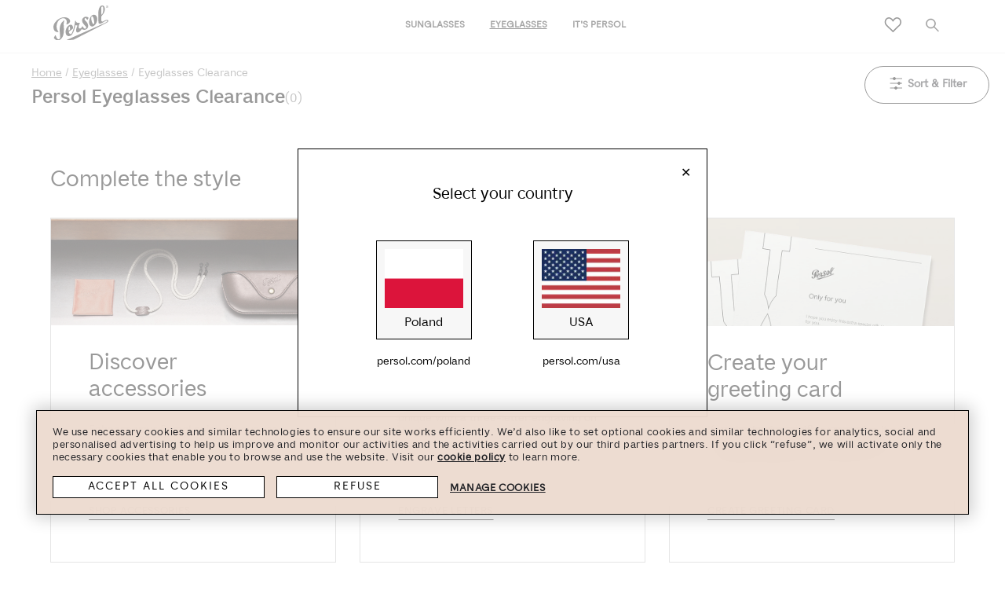

--- FILE ---
content_type: text/html; charset=UTF-8
request_url: https://www.persol.com/poland/eyeglasses-clearance
body_size: 110934
content:

<!doctype HTML>

<!-- BEGIN CategoryNavigationDisplay.jsp -->

<html xmlns:wairole="http://www.w3.org/2005/01/wai-rdf/GUIRoleTaxonomy#" xmlns:waistate="http://www.w3.org/2005/07/aaa" lang="en-PL" xml:lang="en-PL">
	<head>
		<script defer src="/wcsstore/quicklink/quicklink.umd.js?v=20260128070054321"></script>
        <meta name="viewport" content="width=device-width, initial-scale=1.0, maximum-scale=2.0, user-scalable=yes"/>
		
             <!-- check espot webPerformanceEspotInHead -->
        
			<script type="text/javascript">

            const config = {
             "urls": [
                 '/wcsstore/PersolSAS/css/store.min.css',
				'/wcsstore/PersolSAS/css/store-persol-pdp.min.css',
				'/wcsstore/PersolSAS/javascript/persol-pdp-critical.min.js',
				'/wcsstore/PersolSAS/javascript/persol-pdp-noncritical.min.js',
				'/wcsstore/PersolSAS/javascript/jQueryPlugins/jquery.touchSwipe.min.js'
                ],
              "timeout": 3000,
              "priority": false}

			window.addEventListener('load', () =>{
				quicklink.prefetch(config.urls);
                 //quicklink.listen(config);
			});
		</script>  
		<!-- BEGIN CommonCSSToInclude.jspf -->
    <link rel="preload" href="/wcsstore/PersolSAS/Content/font/Caboto/CABOTO-Regular.woff2" crossorigin="anonymous" as="font" type="font/woff">
    <link rel="preload" href="/wcsstore/PersolSAS/Content/font/Caboto/CABOTO-Bold.woff2" crossorigin="anonymous" as="font" type="font/woff">
<!-- Style sheet for MyAccount, Checkout, Error, QuickOrder, AdvanceSearch, Store Locator -->
                <link rel="stylesheet" href="/wcsstore/PersolSAS/css/store-persol-plp.min.css?v=20260128070054321" type="text/css" />
            <!-- END CommonCSSToInclude.jspf -->

		<meta http-equiv="Content-Type" content="text/html; charset=utf-8" />
		<title>Glasses Discount: Unmissable Glasses Sale | Persol Poland</title>
		<meta name="description" content="Upgrade your style with luxury Persol eyeglasses at discounted prices. Browse our exclusive sales and save big on premium frames now!"/>
		<meta name="keywords" content=""/>
		<meta name="pageIdentifier" content="Persol Eyeglasses Clearance"/>
		<meta name="pageId" content="3074457345616710669"/>
		<meta name="pageGroup" content="Category"/>
        <meta name="format-detection" content="telephone=no">
		  
        <!-- Include script files -->

<link rel='canonical' href='https://www.persol.com/poland/eyeglasses-clearance' />
  

	    		<link rel='alternate' href='https://www.persol.com/ireland/eyeglasses-clearance' hreflang='en-ie'/>
			
	    		<link rel='alternate' href='https://www.persol.com/canada/eyeglasses-clearance' hreflang='en-ca'/>
			
	    		<link rel='alternate' href='https://www.persol.com/usa/eyeglasses-clearance' hreflang='en-us'/>
			
	    		<link rel='alternate' href='https://www.persol.com/oman/eyeglasses-clearance' hreflang='en-om'/>
			
	    		<link rel='alternate' href='https://www.persol.com/india/eyeglasses-clearance' hreflang='en-in'/>
			
	    		<link rel='alternate' href='https://www.persol.com/uae/eyeglasses-clearance' hreflang='en-ae'/>
			
	    		<link rel='alternate' href='https://www.persol.com/southafrica/eyeglasses-clearance' hreflang='en-za'/>
			
	    		<link rel='alternate' href='https://www.persol.com/korea/eyeglasses-clearance' hreflang='en-kr'/>
			
	    		<link rel='alternate' href='https://www.persol.com/iran/eyeglasses-clearance' hreflang='en-ir'/>
			
	    		<link rel='alternate' href='https://www.persol.com/greece/eyeglasses-clearance' hreflang='en-gr'/>
			
	    		<link rel='alternate' href='https://www.persol.com/austria/brillen-abverkauf' hreflang='de-at'/>
			
	    		<link rel='alternate' href='https://www.persol.com/kuwait/eyeglasses-clearance' hreflang='en-kw'/>
			
	    		<link rel='alternate' href='https://www.persol.com/switzerland/liquidation-lunettes-de-vue' hreflang='fr-ch'/>
			
	    		<link rel='alternate' href='https://www.persol.com/australia/eyeglasses-clearance' hreflang='en-au'/>
			
	    		<link rel='alternate' href='https://www.persol.com/poland/eyeglasses-clearance' hreflang='en-pl'/>
			
	    		<link rel='alternate' href='https://www.persol.com/germany/brillen-abverkauf' hreflang='de-de'/>
			
	    		<link rel='alternate' href='https://www.persol.com/netherlands/eyeglasses-clearance' hreflang='en-nl'/>
			
	    		<link rel='alternate' href='https://www.persol.com/brazil/liquidacao-oculos-graduados' hreflang='pt-br'/>
			
	    		<link rel='alternate' href='https://www.persol.com/russia/eyeglasses-clearance' hreflang='en-ru'/>
			
	    		<link rel='alternate' href='https://www.persol.com/finland/eyeglasses-clearance' hreflang='en-fi'/>
			
	    		<link rel='alternate' href='https://www.persol.com/spain/liquidacion-de-gafas-de-vista' hreflang='es-es'/>
			
	    		<link rel='alternate' href='https://www.persol.com/denmark/eyeglasses-clearance' hreflang='en-dk'/>
			
	    		<link rel='alternate' href='https://www.persol.com/japan/eyeglasses-clearance' hreflang='en-jp'/>
			
	    		<link rel='alternate' href='https://www.persol.com/luxembourg/eyeglasses-clearance' hreflang='en-lu'/>
			
	    		<link rel='alternate' href='https://www.persol.com/mexico/liquidacion-de-gafas-de-vista' hreflang='es-mx'/>
			
	    		<link rel='alternate' href='https://www.persol.com/hungary/eyeglasses-clearance' hreflang='en-hu'/>
			
	    		<link rel='alternate' href='https://www.persol.com/italy/occhiali-da-vista-in-saldo' hreflang='it-it'/>
			
	    		<link rel='alternate' href='https://www.persol.com/newzealand/eyeglasses-clearance' hreflang='en-nz'/>
			
	    		<link rel='alternate' href='https://www.persol.com/portugal/liquidacao-oculos-graduados' hreflang='pt-pt'/>
			
	    		<link rel='alternate' href='https://www.persol.com/saudiarabia/eyeglasses-clearance' hreflang='en-sa'/>
			
	    		<link rel='alternate' href='https://www.persol.com/qatar/eyeglasses-clearance' hreflang='en-qa'/>
			
	    		<link rel='alternate' href='https://www.persol.com/belgium/liquidation-lunettes-de-vue' hreflang='fr-be'/>
			
	    		<link rel='alternate' href='https://www.persol.com/sweden/eyeglasses-clearance' hreflang='en-se'/>
			
	    		<link rel='alternate' href='https://www.persol.com/singapore/eyeglasses-clearance' hreflang='en-sg'/>
			
	    		<link rel='alternate' href='https://www.persol.com/turkey/eyglasses-clearance-13' hreflang='tr-tr'/>
			
	    		<link rel='alternate' href='https://www.persol.com/uk/eyeglasses-clearance' hreflang='en-gb'/>
			
	    		<link rel='alternate' href='https://www.persol.com/france/liquidation-lunettes-de-vue' hreflang='fr-fr'/>
			
<link rel='alternate' href='https://www.persol.com/international/eyeglasses-clearance' hreflang='x-default'/>
<!-- BEGIN CommonJSToInclude.jspf --><!-- BEGIN CommonHead.jspf --><!-- BEGIN ContentRecommendation.jsp --><!-- BEGIN ContentRecommendation_UI.jspf -->
                 <script src="https://media.persol.com/DEV/global.js"></script>
<link rel="stylesheet" href="https://media.persol.com/DEV/global.css">

           <!-- END ContentRecommendation_UI.jspf --><!-- END ContentRecommendation.jsp -->
<script>
    var wkndActive = 'false' == 'true' ? true : false;
</script>
<script type="text/javascript">
    var ALGOLIA_INSIGHTS_SRC = "https://cdn.jsdelivr.net/npm/search-insights@2.13.0/dist/search-insights.min.js?v=20260128070054321";
    !function(e,a,t,n,s,i,c){e.AlgoliaAnalyticsObject=s,e[s]=e[s]||function(){
    (e[s].queue=e[s].queue||[]).push(arguments)},e[s].version=(n.match(/@([^\/]+)\/?/) || [])[1],i=a.createElement(t),c=a.getElementsByTagName(t)[0],
    i.async=1,i.src=n,c.parentNode.insertBefore(i,c)
    }(window,document,"script",ALGOLIA_INSIGHTS_SRC,"aa");
</script><!-- END CommonHead.jspf -->

<script>
    var flowEnabled = {};
    var storeUserType = "G";
    var isInToolkit = false;
    var engravingProductId = "";
    var engravingPriceJSTL = "";
    var env_currencyCode = "PLN";
    var env_currencyDecimal = "2";
    var env_CurrencySymbolToFormat = "z&#322;";
    var engravingEnabled = "";
    var isPreOrderActive = "false";
    isPreOrderActive = isPreOrderActive.toLowerCase() == 'true'; 
    if(isPreOrderActive) {
        var preorder_cc = "true" == 'true';
        var preorder_paypal = "true" == 'true';
        var preorder_applepay = "true" == 'true';
        var preorder_affirm = "true" == 'true';
        var preorder_klarna = "true" == 'true';
    }
    var customerWeekActive=false;
    var maxItemsCart = "true";
    var maxItemsNumber = "20";
</script>

<script>
    if ('serviceWorker' in navigator) {
    var host = window.location.host;
    var tmp_ = window.performance.timing;
	 console.log('TTFB', (tmp_.responseStart - tmp_.fetchStart) / 1000 + 's')
    window.addEventListener('load', function() {
	 console.log('Render Time', (tmp_.domComplete - tmp_.domLoading) / 1000 + 's')
     console.log('ContentLoadTime', (tmp_.loadEventStart - tmp_.fetchStart) / 1000 + 's')
    navigator.serviceWorker.register(
        host === 'localhost' ? "https://localhost/webapp/wcs/stores/servlet/po_service_worker.js?v=20260128070054321"
      : host === 'dev.persol.com' ? 'https://dev.persol.com/po_service_worker.js?v=20260128070054321'
      : host === 'stageuat.persol.com' ? 'https://stageuat.persol.com/po_service_worker.js?v=20260128070054321'
      : host === 'acceptance.persol.com' ? 'https://acceptance.persol.com/po_service_worker.js?v=20260128070054321'
      : host === 'stage.persol.com' ? 'https://stage.persol.com/po_service_worker.js?v=20260128070054321'
      : host === 'www.persol.com' && 'https://www.persol.com/po_service_worker.js?v=20260128070054321'
      )
    .then(function(registration) {
    // Registration was successful
     console.log('ServiceWorker registration successful with scope: ', registration.scope);
    }, function(err) {
    // registration failed :(
     console.log('ServiceWorker registration failed: ', err);
    });
   });
  }
</script>

<link rel="apple-touch-icon" href="/wcsstore/PersolSAS/images/PO_favicon.ico">
<meta name="apple-mobile-web-app-capable" content="yes"/>
<meta name="viewport">
<meta name="theme-color" content="#FEFEFE"/>
<meta name="google-site-verification" content="3MlYCUOcQSxgrG57RqyIh1gboR5DIPAgmYX967n9Y4Y" />
<link rel="manifest" href="/wcsstore/PersolSAS/manifest.json"/>



<script async type="text/javascript" 
  src="https://cloud.wordlift.io/app/bootstrap.js?v=20260128070054321"></script>


<meta name="CommerceSearch" content="storeId_715838412" />
<meta name="viewport" content="width=device-width, initial-scale=1.0, maximum-scale=2.0, user-scalable=yes">
<meta property="og:image" content="https://media.persol.com/DropDownMenu/PO_header_persol_logo.svg"/>
<meta property="og:type" content="website" />
<meta property="og:site_name" content="Persol.com" />


<meta property="og:url" content="https://www.persol.com/webapp/wcs/stores/servlet/en/persolpl/eyeglasses-clearance" />

<meta name="Content-Security-Policy" content="connect-src https://*.forter.com https://d3in1te4fdays6.cloudfront.net https://d1wix2gc2cgqis.cloudfront.net wss://cdn0.forter.com"/>
<meta name="Content-Security-Policy" content="script-src https://*.forter.com https://dkupaw9ae63a8.cloudfront.net"/>
<meta name="Content-Security-Policy" content="worker-src blob:"/>

<link rel="shortcut icon" href="/wcsstore/PersolSAS/images/PO_favicon.ico" mce_href="/wcsstore/PersolSAS/images/PO_favicon.ico"/>


<link rel="apple-touch-icon" href="/wcsstore/PersolSAS/images/apple-touch-icon-57x57.png?v=20260128070054321" sizes="57x57"/>
<link rel="apple-touch-icon" href="/wcsstore/PersolSAS/images/apple-touch-icon-72x72.png?v=20260128070054321" sizes="72x72"/>
<link rel="apple-touch-icon" href="/wcsstore/PersolSAS/images/apple-touch-icon-76x76.png?v=20260128070054321" sizes="76x76"/>
<link rel="apple-touch-icon" href="/wcsstore/PersolSAS/images/apple-touch-icon-114x114.png?v=20260128070054321" sizes="114x114"/>
<link rel="apple-touch-icon" href="/wcsstore/PersolSAS/images/apple-touch-icon-120x120.png?v=20260128070054321" sizes="120x120"/>
<link rel="apple-touch-icon" href="/wcsstore/PersolSAS/images/apple-touch-icon-144x144.png?v=20260128070054321" sizes="144x144"/>
<link rel="apple-touch-icon" href="/wcsstore/PersolSAS/images/apple-touch-icon-152x152.png?v=20260128070054321" sizes="152x152"/>
<link rel="apple-touch-icon" href="/wcsstore/PersolSAS/images/apple-touch-icon-180x180.png?v=20260128070054321" sizes="180x180"/>



<script type="text/javascript">
    // Convert the WCParam object which contains request properties into javascript object
    var WCParamJS = {
        "storeId":'715838412',
        "catalogId":'3074457345616681818',
        "langId":'-1',
        "pageView":'grid',
        "orderBy":'',
        "orderByContent":'',
        "searchTerm":'',
        "homePageURL" : 'https://www.persol.com/poland',
        "commandContextCurrency": "PLN",
        "urlPrefixForHTTPS":"https://www.persol.com",
        "urlPrefixForHTTP":"http://www.persol.com",
        "wcc_integration_origin":"",
        "countryCode": "PL"
    };


     var CustomerWeek={
        "paramName":"promo",
        "paramValue":"eaccess",
        "cookieName":"eaccess",
        "cookieValue":"true",
        "espot":""
    }; 

    var absoluteURL = "https://www.persol.com/" + (isInToolkit ? "webapp/wcs/stores/servlet/" : "");
    var absoluteBaseURL = "";
    var imageDirectoryPath = "/wcsstore/PersolSAS/";
    var styleDirectoryPath = "images/colors/color1/";
    var supportPaymentTypePromotions = 'false';

    var subsFulfillmentFrequencyAttrName = "fulfillmentFrequency";
    var subsPaymentFrequencyAttrName = "paymentFrequency";
    var subsTimePeriodAttrName = "timePeriod";

    var storeNLS = null;
    // var storeUserType = "G";
    var ios = false;
    var android = false;
    var multiSessionEnabled = false;

    // Store the amount of time of inactivity before a re-login is required, this value is retrieved from wc-server.xml, default is 30 mins
    var inactivityTimeout = 900000;

    // Store the amount of time the inactivity warning dialog will be displayed before it closes itself, default is 20 seconds
    var inactivityWarningDialogDisplayTimer = 20000;

    // Store the amount of time to display a inactivity warning dialog before a re-login is required, default is 30 seconds
    var inactivityWarningDialogBuffer = 30000;

    // Store the timing event to display the inactivity dialog
    var inactivityTimeoutTracker = null;

    // Store the timing event to close the inactivity dialog
    var dialogTimeoutTracker = null;

    //browse only mode for Web Call Centre integration
    var browseOnly = false;

    //Summary: Returns the absolute URL to use for prefixing any Ajax URL call.
    //Returns: The absolute URL to use for prefixing any Ajax URL call.
    function getAbsoluteURL() {
        if (absoluteURL != "") {
            var currentURL = document.URL;
            var currentProtocol = "";

            if (currentURL.indexOf("://") != -1) {
                currentProtocol = currentURL.substring(0, currentURL.indexOf("://"));
            }

            var savedProtocol = "";
            if (absoluteURL.indexOf("://") != -1) {
                savedProtocol = absoluteURL.substring(0, absoluteURL.indexOf("://"));
            }

            if (currentProtocol != savedProtocol) {
                absoluteURL = currentProtocol + absoluteURL.substring(absoluteURL.indexOf("://"));
            }
        }

        return absoluteURL;
    }
    //Summary: Returns the path pointing to the shared image directory.
    //Description: In order to get the image directory path in any javascript file, this function can be used.
    //Returns: The path to reference images.
    function getImageDirectoryPath() {
        return imageDirectoryPath;
    }

    

    //HB-828 BEGIN Don't ask for current location.
    // Bias the autocomplete object to the user's geographical location,
    // as supplied by the browser's 'navigator.geolocation' object.
    function geolocate() {
        
    }
    // HB-828 END
</script>


<script type="text/javascript">var numericInfo = new Object();
numericInfo["default"] = new Object();
numericInfo["default"]["currency"] = new Object();
numericInfo["default"]["currency"]["thouSep"]   =",";
numericInfo["default"]["currency"]["decSep"]    =".";
numericInfo["default"]["currency"]["minFrac"] = 2;
numericInfo["default"]["currency"]["maxFrac"] = 2;
numericInfo["default"]["currency"]["groupingSize"] = 3;
numericInfo["curGroup"] = new Array();
numericInfo["curGroup"][0] = new Object();
numericInfo["curGroup"][0]["thouSep"] =",";
numericInfo["curGroup"][0]["decSep"] =".";
numericInfo["curGroup"][0]["minFrac"] =2;
numericInfo["curGroup"][0]["maxFrac"] =2;
numericInfo["curGroup"][0]["groupingSize"] =3;
numericInfo["curGroup"][0]["curKey"] ="(GBP,-1)(GBP,-7)(GBP,-8)(GBP,-9)(GBP,-10)(GBP,-23)(CHF,-1)(CHF,-7)(CHF,-8)(CHF,-9)(CHF,-10)(CHF,-23)(ARS,-1)(ARS,-7)(ARS,-8)(ARS,-9)(ARS,-10)(ARS,-23)(FRF,-1)(FRF,-7)(FRF,-8)(FRF,-9)(FRF,-10)(FRF,-23)(ZAR,-1)(ZAR,-7)(ZAR,-8)(ZAR,-9)(ZAR,-10)(ZAR,-23)(IEP,-1)(IEP,-7)(IEP,-8)(IEP,-9)(IEP,-10)(IEP,-23)(EUR,-1)(EUR,-7)(EUR,-8)(EUR,-9)(EUR,-10)(EUR,-23)(NOK,-1)(NOK,-7)(NOK,-8)(NOK,-9)(NOK,-10)(NOK,-23)(AUD,-1)(AUD,-7)(AUD,-8)(AUD,-9)(AUD,-10)(AUD,-23)(PLN,-1)(PLN,-7)(PLN,-8)(PLN,-9)(PLN,-10)(PLN,-23)(DEM,-1)(DEM,-7)(DEM,-8)(DEM,-9)(DEM,-10)(DEM,-23)(TRY,-1)(TRY,-7)(TRY,-8)(TRY,-9)(TRY,-10)(TRY,-23)(NLG,-1)(NLG,-7)(NLG,-8)(NLG,-9)(NLG,-10)(NLG,-23)(DKK,-1)(DKK,-7)(DKK,-8)(DKK,-9)(DKK,-10)(DKK,-23)(RON,-1)(RON,-7)(RON,-8)(RON,-9)(RON,-10)(RON,-23)(TWD,-1)(TWD,-7)(TWD,-8)(TWD,-9)(TWD,-10)(TWD,-23)(SGD,-1)(SGD,-7)(SGD,-8)(SGD,-9)(SGD,-10)(SGD,-23)(ROL,-1)(ROL,-7)(ROL,-8)(ROL,-9)(ROL,-10)(ROL,-23)(CNY,-1)(CNY,-7)(CNY,-8)(CNY,-9)(CNY,-10)(CNY,-23)(CAD,-1)(CAD,-7)(CAD,-8)(CAD,-9)(CAD,-10)(CAD,-23)(ATS,-1)(ATS,-7)(ATS,-8)(ATS,-9)(ATS,-10)(ATS,-23)(SEK,-1)(SEK,-7)(SEK,-8)(SEK,-9)(SEK,-10)(SEK,-23)(BRL,-1)(BRL,-7)(BRL,-8)(BRL,-9)(BRL,-10)(BRL,-23)(USD,-1)(USD,-7)(USD,-8)(USD,-9)(USD,-10)(USD,-23)(RUB,-1)(RUB,-7)(RUB,-8)(RUB,-9)(RUB,-10)(RUB,-23)(HKD,-1)(HKD,-7)(HKD,-8)(HKD,-9)(HKD,-10)(HKD,-23)(FIM,-1)(FIM,-7)(FIM,-8)(FIM,-9)(FIM,-10)(FIM,-23)";
numericInfo["curGroup"][1] = new Object();
numericInfo["curGroup"][1]["thouSep"] =" ";
numericInfo["curGroup"][1]["decSep"] =",";
numericInfo["curGroup"][1]["minFrac"] =2;
numericInfo["curGroup"][1]["maxFrac"] =2;
numericInfo["curGroup"][1]["groupingSize"] =3;
numericInfo["curGroup"][1]["curKey"] ="(GBP,-2)(GBP,-20)(GBP,-22)(CHF,-2)(CHF,-20)(CHF,-22)(ARS,-2)(ARS,-20)(ARS,-22)(FRF,-2)(FRF,-20)(FRF,-22)(ZAR,-2)(ZAR,-20)(ZAR,-22)(IEP,-2)(IEP,-20)(IEP,-22)(EUR,-2)(EUR,-20)(EUR,-22)(NOK,-2)(NOK,-20)(NOK,-22)(AUD,-2)(AUD,-20)(AUD,-22)(PLN,-2)(PLN,-20)(PLN,-22)(DEM,-2)(DEM,-20)(DEM,-22)(TRY,-2)(TRY,-20)(TRY,-22)(NLG,-2)(NLG,-20)(NLG,-22)(DKK,-2)(DKK,-20)(DKK,-22)(RON,-2)(RON,-20)(RON,-22)(TWD,-2)(TWD,-20)(TWD,-22)(SGD,-2)(SGD,-20)(SGD,-22)(ROL,-2)(ROL,-20)(ROL,-22)(CNY,-2)(CNY,-20)(CNY,-22)(CAD,-2)(CAD,-20)(CAD,-22)(ATS,-2)(ATS,-20)(ATS,-22)(SEK,-2)(SEK,-20)(SEK,-22)(BRL,-2)(BRL,-20)(BRL,-22)(USD,-2)(USD,-20)(USD,-22)(RUB,-2)(RUB,-20)(RUB,-22)(HKD,-2)(HKD,-20)(HKD,-22)(FIM,-2)(FIM,-20)(FIM,-22)";
numericInfo["curGroup"][2] = new Object();
numericInfo["curGroup"][2]["thouSep"] =".";
numericInfo["curGroup"][2]["decSep"] =",";
numericInfo["curGroup"][2]["minFrac"] =2;
numericInfo["curGroup"][2]["maxFrac"] =2;
numericInfo["curGroup"][2]["groupingSize"] =3;
numericInfo["curGroup"][2]["curKey"] ="(GBP,-3)(GBP,-4)(GBP,-5)(GBP,-6)(GBP,-21)(GBP,-13)(CHF,-3)(CHF,-4)(CHF,-5)(CHF,-6)(CHF,-21)(CHF,-13)(ARS,-3)(ARS,-4)(ARS,-5)(ARS,-6)(ARS,-21)(ARS,-13)(FRF,-3)(FRF,-4)(FRF,-5)(FRF,-6)(FRF,-21)(FRF,-13)(ZAR,-3)(ZAR,-4)(ZAR,-5)(ZAR,-6)(ZAR,-21)(ZAR,-13)(IEP,-3)(IEP,-4)(IEP,-5)(IEP,-6)(IEP,-21)(IEP,-13)(EUR,-3)(EUR,-4)(EUR,-5)(EUR,-6)(EUR,-21)(EUR,-13)(NOK,-3)(NOK,-4)(NOK,-5)(NOK,-6)(NOK,-21)(NOK,-13)(AUD,-3)(AUD,-4)(AUD,-5)(AUD,-6)(AUD,-21)(AUD,-13)(PLN,-3)(PLN,-4)(PLN,-5)(PLN,-6)(PLN,-21)(PLN,-13)(DEM,-3)(DEM,-4)(DEM,-5)(DEM,-6)(DEM,-21)(DEM,-13)(TRY,-3)(TRY,-4)(TRY,-5)(TRY,-6)(TRY,-21)(TRY,-13)(NLG,-3)(NLG,-4)(NLG,-5)(NLG,-6)(NLG,-21)(NLG,-13)(DKK,-3)(DKK,-4)(DKK,-5)(DKK,-6)(DKK,-21)(DKK,-13)(RON,-3)(RON,-4)(RON,-5)(RON,-6)(RON,-21)(RON,-13)(TWD,-3)(TWD,-4)(TWD,-5)(TWD,-6)(TWD,-21)(TWD,-13)(SGD,-3)(SGD,-4)(SGD,-5)(SGD,-6)(SGD,-21)(SGD,-13)(ROL,-3)(ROL,-4)(ROL,-5)(ROL,-6)(ROL,-21)(ROL,-13)(CNY,-3)(CNY,-4)(CNY,-5)(CNY,-6)(CNY,-21)(CNY,-13)(CAD,-3)(CAD,-4)(CAD,-5)(CAD,-6)(CAD,-21)(CAD,-13)(ATS,-3)(ATS,-4)(ATS,-5)(ATS,-6)(ATS,-21)(ATS,-13)(SEK,-3)(SEK,-4)(SEK,-5)(SEK,-6)(SEK,-21)(SEK,-13)(BRL,-3)(BRL,-4)(BRL,-5)(BRL,-6)(BRL,-21)(BRL,-13)(USD,-3)(USD,-4)(USD,-5)(USD,-6)(USD,-21)(USD,-13)(RUB,-3)(RUB,-4)(RUB,-5)(RUB,-6)(RUB,-21)(RUB,-13)(HKD,-3)(HKD,-4)(HKD,-5)(HKD,-6)(HKD,-21)(HKD,-13)(FIM,-3)(FIM,-4)(FIM,-5)(FIM,-6)(FIM,-21)(FIM,-13)";
numericInfo["curGroup"][3] = new Object();
numericInfo["curGroup"][3]["thouSep"] =",";
numericInfo["curGroup"][3]["decSep"] =".";
numericInfo["curGroup"][3]["minFrac"] =0;
numericInfo["curGroup"][3]["maxFrac"] =0;
numericInfo["curGroup"][3]["groupingSize"] =3;
numericInfo["curGroup"][3]["curKey"] ="(JPY,-1)(JPY,-7)(JPY,-8)(JPY,-9)(JPY,-10)(JPY,-23)(ITL,-1)(ITL,-7)(ITL,-8)(ITL,-9)(ITL,-10)(ITL,-23)(LUF,-1)(LUF,-7)(LUF,-8)(LUF,-9)(LUF,-10)(LUF,-23)(BEF,-1)(BEF,-7)(BEF,-8)(BEF,-9)(BEF,-10)(BEF,-23)(KRW,-1)(KRW,-7)(KRW,-8)(KRW,-9)(KRW,-10)(KRW,-23)(ESP,-1)(ESP,-7)(ESP,-8)(ESP,-9)(ESP,-10)(ESP,-23)";
numericInfo["curGroup"][4] = new Object();
numericInfo["curGroup"][4]["thouSep"] =" ";
numericInfo["curGroup"][4]["decSep"] =",";
numericInfo["curGroup"][4]["minFrac"] =0;
numericInfo["curGroup"][4]["maxFrac"] =0;
numericInfo["curGroup"][4]["groupingSize"] =3;
numericInfo["curGroup"][4]["curKey"] ="(JPY,-2)(JPY,-20)(JPY,-22)(ITL,-2)(ITL,-20)(ITL,-22)(LUF,-2)(LUF,-20)(LUF,-22)(BEF,-2)(BEF,-20)(BEF,-22)(KRW,-2)(KRW,-20)(KRW,-22)(ESP,-2)(ESP,-20)(ESP,-22)";
numericInfo["curGroup"][5] = new Object();
numericInfo["curGroup"][5]["thouSep"] =".";
numericInfo["curGroup"][5]["decSep"] =",";
numericInfo["curGroup"][5]["minFrac"] =0;
numericInfo["curGroup"][5]["maxFrac"] =0;
numericInfo["curGroup"][5]["groupingSize"] =3;
numericInfo["curGroup"][5]["curKey"] ="(JPY,-3)(JPY,-4)(JPY,-5)(JPY,-6)(JPY,-21)(JPY,-13)(ITL,-3)(ITL,-4)(ITL,-5)(ITL,-6)(ITL,-21)(ITL,-13)(LUF,-3)(LUF,-4)(LUF,-5)(LUF,-6)(LUF,-21)(LUF,-13)(BEF,-3)(BEF,-4)(BEF,-5)(BEF,-6)(BEF,-21)(BEF,-13)(KRW,-3)(KRW,-4)(KRW,-5)(KRW,-6)(KRW,-21)(KRW,-13)(ESP,-3)(ESP,-4)(ESP,-5)(ESP,-6)(ESP,-21)(ESP,-13)";
numericInfo["curGroup"][6] = new Object();
numericInfo["curGroup"][6]["thouSep"] =",";
numericInfo["curGroup"][6]["decSep"] ="$";
numericInfo["curGroup"][6]["minFrac"] =0;
numericInfo["curGroup"][6]["maxFrac"] =0;
numericInfo["curGroup"][6]["groupingSize"] =3;
numericInfo["curGroup"][6]["curKey"] ="(PTE,-1)(PTE,-7)(PTE,-8)(PTE,-9)(PTE,-10)(PTE,-23)";
numericInfo["curGroup"][7] = new Object();
numericInfo["curGroup"][7]["thouSep"] =" ";
numericInfo["curGroup"][7]["decSep"] ="$";
numericInfo["curGroup"][7]["minFrac"] =0;
numericInfo["curGroup"][7]["maxFrac"] =0;
numericInfo["curGroup"][7]["groupingSize"] =3;
numericInfo["curGroup"][7]["curKey"] ="(PTE,-2)(PTE,-20)(PTE,-22)";
numericInfo["curGroup"][8] = new Object();
numericInfo["curGroup"][8]["thouSep"] =".";
numericInfo["curGroup"][8]["decSep"] ="$";
numericInfo["curGroup"][8]["minFrac"] =0;
numericInfo["curGroup"][8]["maxFrac"] =0;
numericInfo["curGroup"][8]["groupingSize"] =3;
numericInfo["curGroup"][8]["curKey"] ="(PTE,-3)(PTE,-4)(PTE,-5)(PTE,-6)(PTE,-21)(PTE,-13)";
numericInfo["curGroup"][9] = new Object();
numericInfo["curGroup"][9]["thouSep"] =",";
numericInfo["curGroup"][9]["decSep"] =".";
numericInfo["curGroup"][9]["minFrac"] =0;
numericInfo["curGroup"][9]["maxFrac"] =3;
numericInfo["curGroup"][9]["groupingSize"] =3;
numericInfo["curGroup"][9]["curKey"] ="(EGP,-1)(EGP,-7)(EGP,-8)(EGP,-9)(EGP,-10)(EGP,-23)";
numericInfo["curGroup"][10] = new Object();
numericInfo["curGroup"][10]["thouSep"] =" ";
numericInfo["curGroup"][10]["decSep"] =",";
numericInfo["curGroup"][10]["minFrac"] =0;
numericInfo["curGroup"][10]["maxFrac"] =3;
numericInfo["curGroup"][10]["groupingSize"] =3;
numericInfo["curGroup"][10]["curKey"] ="(EGP,-2)(EGP,-20)(EGP,-22)";
numericInfo["curGroup"][11] = new Object();
numericInfo["curGroup"][11]["thouSep"] =".";
numericInfo["curGroup"][11]["decSep"] =",";
numericInfo["curGroup"][11]["minFrac"] =0;
numericInfo["curGroup"][11]["maxFrac"] =3;
numericInfo["curGroup"][11]["groupingSize"] =3;
numericInfo["curGroup"][11]["curKey"] ="(EGP,-3)(EGP,-4)(EGP,-5)(EGP,-6)(EGP,-21)(EGP,-13)";
numericInfo["default"]["number"] = new Object();
numericInfo["default"]["number"]["thouSep"] = ",";
numericInfo["default"]["number"]["decSep"]  = ".";
numericInfo["default"]["number"]["groupingSize"] = 3;
numericInfo["-5"] = new Object();
numericInfo["-5"]["number"] = new Object();
numericInfo["-5"]["number"]["thouSep"] = ".";
numericInfo["-5"]["number"]["decSep"]  = ",";
numericInfo["-5"]["number"]["groupingSize"] = 3;
numericInfo["-4"] = new Object();
numericInfo["-4"]["number"] = new Object();
numericInfo["-4"]["number"]["thouSep"] = ".";
numericInfo["-4"]["number"]["decSep"]  = ",";
numericInfo["-4"]["number"]["groupingSize"] = 3;
numericInfo["-3"] = new Object();
numericInfo["-3"]["number"] = new Object();
numericInfo["-3"]["number"]["thouSep"] = ".";
numericInfo["-3"]["number"]["decSep"]  = ",";
numericInfo["-3"]["number"]["groupingSize"] = 3;
numericInfo["-23"] = new Object();
numericInfo["-23"]["number"] = new Object();
numericInfo["-23"]["number"]["thouSep"] = ",";
numericInfo["-23"]["number"]["decSep"]  = ".";
numericInfo["-23"]["number"]["groupingSize"] = 3;
numericInfo["-2"] = new Object();
numericInfo["-2"]["number"] = new Object();
numericInfo["-2"]["number"]["thouSep"] = " ";
numericInfo["-2"]["number"]["decSep"]  = ",";
numericInfo["-2"]["number"]["groupingSize"] = 3;
numericInfo["-22"] = new Object();
numericInfo["-22"]["number"] = new Object();
numericInfo["-22"]["number"]["thouSep"] = " ";
numericInfo["-22"]["number"]["decSep"]  = ",";
numericInfo["-22"]["number"]["groupingSize"] = 3;
numericInfo["-1"] = new Object();
numericInfo["-1"]["number"] = new Object();
numericInfo["-1"]["number"]["thouSep"] = ",";
numericInfo["-1"]["number"]["decSep"]  = ".";
numericInfo["-1"]["number"]["groupingSize"] = 3;
numericInfo["-21"] = new Object();
numericInfo["-21"]["number"] = new Object();
numericInfo["-21"]["number"]["thouSep"] = ".";
numericInfo["-21"]["number"]["decSep"]  = ",";
numericInfo["-21"]["number"]["groupingSize"] = 3;
numericInfo["-20"] = new Object();
numericInfo["-20"]["number"] = new Object();
numericInfo["-20"]["number"]["thouSep"] = " ";
numericInfo["-20"]["number"]["decSep"]  = ",";
numericInfo["-20"]["number"]["groupingSize"] = 3;
numericInfo["-13"] = new Object();
numericInfo["-13"]["number"] = new Object();
numericInfo["-13"]["number"]["thouSep"] = ".";
numericInfo["-13"]["number"]["decSep"]  = ",";
numericInfo["-13"]["number"]["groupingSize"] = 3;
numericInfo["-10"] = new Object();
numericInfo["-10"]["number"] = new Object();
numericInfo["-10"]["number"]["thouSep"] = ",";
numericInfo["-10"]["number"]["decSep"]  = ".";
numericInfo["-10"]["number"]["groupingSize"] = 3;
numericInfo["-9"] = new Object();
numericInfo["-9"]["number"] = new Object();
numericInfo["-9"]["number"]["thouSep"] = ",";
numericInfo["-9"]["number"]["decSep"]  = ".";
numericInfo["-9"]["number"]["groupingSize"] = 3;
numericInfo["-8"] = new Object();
numericInfo["-8"]["number"] = new Object();
numericInfo["-8"]["number"]["thouSep"] = ",";
numericInfo["-8"]["number"]["decSep"]  = ".";
numericInfo["-8"]["number"]["groupingSize"] = 3;
numericInfo["-7"] = new Object();
numericInfo["-7"]["number"] = new Object();
numericInfo["-7"]["number"]["thouSep"] = ",";
numericInfo["-7"]["number"]["decSep"]  = ".";
numericInfo["-7"]["number"]["groupingSize"] = 3;
numericInfo["-6"] = new Object();
numericInfo["-6"]["number"] = new Object();
numericInfo["-6"]["number"]["thouSep"] = ".";
numericInfo["-6"]["number"]["decSep"]  = ",";
numericInfo["-6"]["number"]["groupingSize"] = 3;
</script>

        <script type="text/javascript" src="/wcsstore/PersolSAS/javascript/persol-plp-critical.min.js?v=20260128070054321"></script>
        <script defer type="text/javascript" src="/wcsstore/PersolSAS/javascript/persol-plp-noncritical.min.js?v=20260128070054321"></script>
	


<script type="text/javascript" src="/wcsstore/PersolSAS/nls/en_US/StoreText.min.js?v=20260128070054321"></script>
<script type="text/javascript" src="/wcsstore/PersolSAS/nls/en_US/NumberFormattingData.min.js?v=20260128070054321"></script>



<script type="text/javascript">
    if(typeof Globalize !== 'undefined') {
        var locale = "en_US";
        var GlobalizeLoaded = false;

        Globalize.load( cldrData );
        Globalize.loadMessages( nlsMessages );
        Globalize.locale( locale );
        GlobalizeLoaded = true;
     }

 initializeInactivityWarning();
</script>



<script type="text/javascript">
    $(document).ready(function() {
       
        shoppingActionsJS.setCommonParameters('-1','715838412','3074457345616681818','G','z&amp;#322;');
     
        if (isChrome() || isSafari()) {
            var hiddenFields = $('input[type=\"hidden\"]');
            for (var i = 0; i < hiddenFields.length; i++) {
                hiddenFields[i].autocomplete="off"
            }
        }
        var isAndroid = /(android)/i.test(navigator.userAgent);
        var isIOS = navigator.userAgent.match(/(iPod|iPhone|iPad)/);
        if(isAndroid || isIOS) {
            $("body").attr("data-wc-device","mobile");
        }
    });
</script>



<script type="text/javascript">
    var ENV_MAINURLSEO = "https://www.persol.com/poland";
    var ENV_SHOWLOADER = false;
    var isEcommerceStoreJS = "FALSE";
    var API_CANT_RESOLVE_FFMCENTER_MSG = "Your request cannot be completed. One or more of the products you wish to purchase are not available at this time.";
</script>

<script>
    // Picture element HTML5 shiv
    document.createElement( "picture" );
</script>




<script type="text/javascript">
// GDPR BEGIN
    isDGPR = "";
    $(document).ready(function() {
        isGDPR = "true";
        if (isGDPR.trim() == "true"){
            isGDPR = true;
        } else {
            isGDPR = false;
        }
        gdpr_error = false;
    });
// GDPR END

    var isPersol = true;
    var isVogue = false;
    var isOliver = false;
    var isCarol = false;
    var isArnette = false;

    var affirmEnabled = '';

    var storeImagesDirectory = "/wcsstore/PersolSAS/images/";
    var lazyLoadImg = "/wcsstore/PersolSAS/images/lazyload.png";

    var storeDirectory = "PersolPL";
    var appName = "";
    if (storeDirectory.includes("International")){
        appName = storeDirectory.substring(0, storeDirectory.length-"International".length);
    } else {
        appName = storeDirectory.substring(0, storeDirectory.length-2);
    }

    // HB-1956 BEGIN Regions to be blocked because part of special territories
    var notAllowedShippingRegions = "".split(",");
    // HB-1956 END

    var countryCode = "PL";
    var storeLanguage = locale.substring(0,2);
    var environmentType = "prod-live";
    var brandCode = "";
    var brandCodeLivechat = "PO";

    if(environmentType != 'local'){
       var currentUrl = window.location.href;
       var countryName = currentUrl.split("/")[3];
        /*Fix homepageURL if WCS builds wrongly the URL*/
       if(WCParamJS.homePageURL.includes(storeDirectory.toLocaleLowerCase())){
		 WCParamJS.homePageURL= absoluteURL+countryName;
     	}
    }

   /* Size&Fit Translations for Analytics HB-8771 */

    var facetAttrLabel =  {
        'MODEL_SIZE_DISPLAY_PLP' : 'Size',
        'FRAME_FIT': 'Fit',
        'GEO_FIT' : 'Bridge_Nosepads'
    }

    var fitMap = {
        '-1' : { 'Regular' : 'Regular', 'Standard' : 'Standard', 'Wide' :'Wide', 'Narrow':'Narrow'},
        '-2' : { 'Normal' : 'Regular', 'Standard' : 'Standard', 'Large' :'Wide', 'Ãtroit':'Narrow'},
        '-3' : { 'Normale' : 'Regular', 'Normal' : 'Standard', 'Breite' :'Wide', 'Schmale':'Narrow'},
        '-4' : { 'Regolare' : 'Regular', 'Standard' : 'Standard', 'Larga' :'Wide', 'Stretta':'Narrow'},
        '-5' : { 'Regular' : 'Regular', 'EstÃ¡ndar' : 'Standard', 'Ancho' :'Wide', 'Estrecho':'Narrow'},
        '-6' : { 'Regular' : 'Regular', 'Normal' : 'Standard', 'Largo' :'Wide', 'Estreito':'Narrow'}
    }

    var bridgeMap = {
        '-1' : { 'High Bridge Fit' : 'High Bridge Fit', 'Universal Fit' : 'Universal Fit', 'Adjustable Nosepads' :'Adjustable Nosepads'},
        '-2' : { 'Forme Ã  pont haut' : 'High Bridge Fit', 'Taille unique' : 'Universal Fit', 'Plaquettes ajustables' :'Adjustable Nosepads'},
        '-3' : { 'Passform mit hohem Nasensteg' : 'High Bridge Fit', 'Universelle Passform' : 'Universal Fit', 'Verstellbare Nasenpads' :'Adjustable Nosepads'},
        '-4' : { 'Fit a ponte alto' : 'High Bridge Fit', 'Fit universale' : 'Universal Fit', 'Naselli regolabili' :'Adjustable Nosepads'},
        '-5' : { 'Ajuste de puente alto' : 'High Bridge Fit', 'Ajuste universal' : 'Universal Fit', 'Almohadillas nasales ajustables' :'Adjustable Nosepads'},
        '-6' : { 'Ajuste elevado da ponte' : 'High Bridge Fit', 'Ajuste universal' : 'Universal Fit', 'Plaquetas ajustÃ¡veis' :'Adjustable Nosepads'}
    }



</script>


    
        <input type="hidden" id="liveChatDeploymentId" value="7d653104-9a50-44ac-b550-ab7b814b32aa">
        <input type="hidden" id="liveChatEnvironment" value="prod-euw1">
        <input type="hidden" id="liveChatUrl" value="https://apps.mypurecloud.ie/genesys-bootstrap/genesys.min.js">

        
    <script type="text/javascript">
        window.lazySizesConfig = window.lazySizesConfig || {};
        // use .lazy instead of .lazyload
        window.lazySizesConfig.lazyClass = 'lazy';
    </script>
    <!-- BEGIN JsLoadCss.jspf --> 

<script>
	/*! loadCSS. [c]2017 Filament Group, Inc. MIT License */
	/* This file is meant as a standalone workflow for
	- testing support for link[rel=preload]
	- enabling async CSS loading in browsers that do not support rel=preload
	- applying rel preload css once loaded, whether supported or not.
	*/
	(function( w ){
		"use strict";
		// rel=preload support test
		if( !w.loadCSS ){
			w.loadCSS = function(){};
		}
		// define on the loadCSS obj
		var rp = loadCSS.relpreload = {};
		// rel=preload feature support test
		// runs once and returns a function for compat purposes
		rp.support = (function(){
			var ret;
			try {
				ret = w.document.createElement( "link" ).relList.supports( "preload" );
			} catch (e) {
				ret = false;
			}
			return function(){
				return ret;
			};
		})();

		// if preload isn't supported, get an asynchronous load by using a non-matching media attribute
		// then change that media back to its intended value on load
		rp.bindMediaToggle = function( link ){
			// remember existing media attr for ultimate state, or default to 'all'
			var finalMedia = link.media || "all";

			function enableStylesheet(){
				// unbind listeners
				if( link.addEventListener ){
					link.removeEventListener( "load", enableStylesheet );
				} else if( link.attachEvent ){
					link.detachEvent( "onload", enableStylesheet );
				}
				link.setAttribute( "onload", null ); 
				link.media = finalMedia;
			}

			// bind load handlers to enable media
			if( link.addEventListener ){
				link.addEventListener( "load", enableStylesheet );
			} else if( link.attachEvent ){
				link.attachEvent( "onload", enableStylesheet );
			}

			// Set rel and non-applicable media type to start an async request
			// note: timeout allows this to happen async to let rendering continue in IE
			setTimeout(function(){
				link.rel = "stylesheet";
				link.media = "only x";
			});
			// also enable media after 3 seconds,
			// which will catch very old browsers (android 2.x, old firefox) that don't support onload on link
			setTimeout( enableStylesheet, 3000 );
		};

		// loop through link elements in DOM
		rp.poly = function(){
			// double check this to prevent external calls from running
			if( rp.support() ){
				return;
			}
			var links = w.document.getElementsByTagName( "link" );
			for( var i = 0; i < links.length; i++ ){
				var link = links[ i ];
				// qualify links to those with rel=preload and as=style attrs
				if( link.rel === "preload" && link.getAttribute( "as" ) === "style" && !link.getAttribute( "data-loadcss" ) ){
					// prevent rerunning on link
					link.setAttribute( "data-loadcss", true );
					// bind listeners to toggle media back
					rp.bindMediaToggle( link );
				}
			}
		};

		// if unsupported, run the polyfill
		if( !rp.support() ){
			// run once at least
			rp.poly();

			// rerun poly on an interval until onload
			var run = w.setInterval( rp.poly, 500 );
			if( w.addEventListener ){
				w.addEventListener( "load", function(){
					rp.poly();
					w.clearInterval( run );
				} );
			} else if( w.attachEvent ){
				w.attachEvent( "onload", function(){
					rp.poly();
					w.clearInterval( run );
				} );
			}
		}

		// commonjs
		if( typeof exports !== "undefined" ){
			exports.loadCSS = loadCSS;
		}
		else {
			w.loadCSS = loadCSS;
		}
	}( typeof global !== "undefined" ? global : this ) );
</script>

<!-- END JsLoadCss.jspf --><!-- PO - ct_data object -->
       
<script type="text/javascript">
var store_ecomm_tealium = 'FALSE';	
var ct_data = {
    storeId: "715838412",
    catalogID: "3074457345616681818",
    environment: 'prod',
    region: getContinent('PL'),
    country: "PL",
    timeZone: '0.0',
    timesTamp: '',
    lang: 'en_US',
    langID: '-1',
    currency: 'PLN',
    ecomm: store_ecomm_tealium.toLowerCase(),
    user: {
        logged: 'false',
        name: '',
        mail: ''
    },
    cart: {
        url: 'https://www.persol.com/RESTOrderCalculate?calculationUsageId=-1&catalogId=3074457345616681818&doConfigurationValidation=Y&updatePrices=1&orderId=.&langId=-1&storeId=715838412&errorViewName=AjaxOrderItemDisplayView&URL=',
        empty: 'true',
        items: '0',
        value: '0.00'
    },
    //touchDevice: Modernizr.touchevents,
    pageType: "",
    pageName: "PO_Sale_Eye",
    productType: "",
    homePageURL: 'https://www.persol.com/poland',
    monetate: {
        initialized: '',
        work: '',
        experiences: []
    }
}

</script>
<!-- end PO - ct_data object -->
<script type="text/javascript">
    var klarnaEnabled = 'false';
    var defaultPaymentPlacement = $("#defaultPaymentPlacement").val();
    function fn_defaultPaymentPlacement(){
        if (defaultPaymentPlacement == 'klarna') {
            showDefaultPaymentPlacement('klarna');
        }
    }
</script>
<!-- CustomerWeek --><!-- We call in async way espot X_X_PageTop that's included in all pages.
  Espot triggers activity called EarlyAccess. This activity add user to
  customer segment, such way he could have a specific kind of promotions
 --><!-- CustomerWeek -->

<script type="text/javascript">
    var date = new Date();
    date.setDate(date.getDate() + 14);
    setCookie("storeId",WCParamJS.storeId, {path:'/', domain:cookieDomain, expires:date.toUTCString()});
    var opticalPrescriptionIsEnabled = '';
    var sunPrescriptionIsEnabled = '';
</script>


    <script src="https://cdn.jsdelivr.net/npm/algoliasearch@4.22.0/dist/algoliasearch-lite.umd.js?v=20260128070054321" integrity="sha256-/2SlAlnMUV7xVQfSkUQTMUG3m2LPXAzbS8I+xybYKwA=" crossorigin="anonymous"></script>
    <script src="https://cdn.jsdelivr.net/npm/instantsearch.js@4.62.0/dist/instantsearch.production.min.js?v=20260128070054321" integrity="sha256-nXIfriS+Lsxm+4lKjyIuaeo1kkt4qmWB+QvNY7Nx6X4=" crossorigin="anonymous"></script>

    
    <script src="https://cdn.jsdelivr.net/npm/@algolia/recommend@4.23.2"></script>
    <script src="https://cdn.jsdelivr.net/npm/search-insights@2.13.0/dist/search-insights.min.js?v=20260128070054321"></script>
    

    <script type="text/javascript">
    const client = algoliasearch(
		"UG3X1G1RQ0",
	    "7a29ca1c05190984b4a6df1133e10fc6"
	);
    const algoliarecommend = window['@algolia/recommend'];
    const recommendClient = algoliarecommend(
		"UG3X1G1RQ0",
	    "7a29ca1c05190984b4a6df1133e10fc6"
	);
    </script>
<!-- END CommonJSToInclude.jspf -->

		<script type="text/javascript">
			$(document).ready(function() { 
				shoppingActionsServicesDeclarationJS.setCommonParameters('-1','715838412','3074457345616681818');
				});
			
		</script>

<link rel="preload" href="/wcsstore/Common/AjaxButton/ajaxbutton.css?v=20260128070054321" as="style" onload="this.onload=null;this.rel='stylesheet'" />
<noscript><link rel="stylesheet" href="/wcsstore/Common/AjaxButton/ajaxbutton.css?v=20260128070054321"></noscript>

<link rel="preload" href="/wcsstore/PersolSAS/css/fonts-min.css?v=20260128070054321" as="style" onload="this.onload=null;this.rel='stylesheet'" />
<noscript><link rel="stylesheet" href="/wcsstore/PersolSAS/css/fonts-min.css?v=20260128070054321"></noscript>
<!-- Third-party libraries -->
<link rel="stylesheet" href="/wcsstore/PersolSAS/css/vendor.css?v=20260128070054321" type="text/css" />
<link rel="preload" href="/wcsstore/PersolSAS/../Common/ThirdPartyLibraries/Slick/slick.min.css?v=20260128070054321" as="style" onload="this.onload=null;this.rel='stylesheet'" />
<noscript><link rel="stylesheet" href="/wcsstore/PersolSAS/../Common/ThirdPartyLibraries/Slick/slick.min.css?v=20260128070054321"></noscript>

<link rel="preload" href="/wcsstore/PersolSAS/css/store-plp.min.css?v=20260128070054321" type="text/css" as="style" onload="this.onload=null;this.rel='stylesheet'"/>
<noscript><link rel="stylesheet" href="/wcsstore/PersolSAS/css/store-plp.min.css?v=20260128070054321"></noscript>
<!-- BEGIN ContentImportCSS.jspf -->
    <link rel="stylesheet" href="https://assets.persol.com/ptch-p/css/it-ptch.css" type="text/css" />
<!-- END ContentImportCSS.jspf -->	
</head>
		
	<body>
		<!-- BEGIN CommonJSPFToInclude.jspf -->

<input type="hidden" id="userIP" name="userIP" value="216.73.216.140">
<script type="application/javascript"> 
  window.ipaddress = document.getElementById("userIP").value;
</script>

<!-- BEGIN ContentRecommendation.jsp --><!-- BEGIN ContentRecommendation_UI.jspf -->
            <div id="contentRecommendationWidget_flashSaleEspot_flashSaleEspot" class="contentRecommendationWidget" >
                
                <div dataci_toolbar="_espot" dataci_espot ="_flashSaleEspot" id="ci_espot__flashSaleEspot" data-espot-name="flashSaleEspot">
                    <!-- BEGIN Content_UI.jspf -->
<div class="left_espot">
    
                    <!--<script>
var flashSaleProducts =
{
  countryNA:'US,CA',
  countryEMEA:'DE,FR,ES,AT,PT,NL,UK,GR,IE,BE',
  productsNA:'0PO3307S__11743R,0PO3304S__1052S3,0PO5006ST__800556,0PO2487S__1111R5',
  productsEMEA:'0PO3307S__11743R,0PO3304S__1052S3,0PO5006ST__800556,0PO2487S__1111R5',
  textNA:'50% OFF FLASH SALE',
  textEMEA:'50% OFF FLASH SALE'
}
</script>
-->
                
</div>
<!-- END Content_UI.jspf -->
                </div>
            </div>
        <!-- END ContentRecommendation_UI.jspf --><!-- END ContentRecommendation.jsp -->

<input type="hidden" id="salePromo" value=" OFF" />


<div id="customerSegmentJSONdata" style="display:none">
    <!-- BEGIN ContentRecommendation.jsp --><!-- BEGIN ContentRecommendation_UI.jspf -->
            <div id="contentRecommendationWidget_X_EarlyAccess_Info_X_EarlyAccess_Info" class="contentRecommendationWidget" >
                
                <div dataci_toolbar="_espot" dataci_espot ="_X_EarlyAccess_Info" id="ci_espot__X_EarlyAccess_Info" data-espot-name="X_EarlyAccess_Info">
                    <!-- BEGIN Content_UI.jspf -->
<div class="left_espot">
    
                    [{ "customerSegment":"eaccess", "startDate":"03/15/2022", "endDate":"10/18/2023" }]
                
</div>
<!-- END Content_UI.jspf -->
                </div>
            </div>
        <!-- END ContentRecommendation_UI.jspf --><!-- END ContentRecommendation.jsp -->
</div>
<script type="text/javascript">
    var queryString = (window.location.hash != '') ? window.location.hash.replace("#","") : window.location.search;
    var urlParams = new URLSearchParams(queryString);
    if (urlParams.has('promo')) {
        assignCustomerSegment(urlParams.get('promo'));
    } else if (document.cookie.includes('X_WC_PR_SEGMENTS')) {
        assignCustomerSegment();
    }
</script>
<!-- BEGIN ContentRecommendation.jsp --><!-- BEGIN ContentRecommendation_UI.jspf -->
            <div id="contentRecommendationWidget_X_Pagenews_X_Pagenews" class="contentRecommendationWidget" >
                
                <div dataci_toolbar="_espot" dataci_espot ="_X_Pagenews" id="ci_espot__X_Pagenews" data-espot-name="X_Pagenews">
                    <!-- BEGIN Content_UI.jspf -->
<div class="left_espot">
    
                    <script>
 var pageNews = 'PersolSubscription';
</script>
                
</div>
<!-- END Content_UI.jspf -->
                </div>
            </div>
        <!-- END ContentRecommendation_UI.jspf --><!-- END ContentRecommendation.jsp -->

<script type="text/javascript">
    currentBrand = "Persol";
	var updateDuplicate = "false";
</script>

<input type="hidden" value="en-us" name="currentLocale"/>
<!-- BEGIN ContentRecommendation.jsp --><!-- BEGIN ContentRecommendation_UI.jspf -->
            <div id="contentRecommendationWidget_X_X_PageTop_X_X_PageTop" class="contentRecommendationWidget" >
                
                <div dataci_toolbar="_espot" dataci_espot ="_X_X_PageTop" id="ci_espot__X_X_PageTop" data-espot-name="X_X_PageTop">
                    <!-- BEGIN Content_UI.jspf -->
<div class="left_espot">
    
                    <!-- MENU MOBILE GIFT -->
<style>
    #departmentLink_OurWorld_Section #TitleLiMobile .submenu__subheader--mobile {
        font-size: 0;
    }

    #departmentLink_OurWorld_Section #TitleLiMobile .submenu__subheader--mobile::after {
        content: "IT'S PERSOL";
        font-size: 16px;
    }

    html[lang*="fr"] #departmentLink_OurWorld_Section #TitleLiMobile .submenu__subheader--mobile::after {
        content: "C'EST PERSOL";
    }

    html[lang*="de"] #departmentLink_OurWorld_Section #TitleLiMobile .submenu__subheader--mobile::after {
        content: 'DAS IST PERSOL';
    }

    html[lang*="es"] #departmentLink_OurWorld_Section #TitleLiMobile .submenu__subheader--mobile::after {
        content: 'ES PERSOL';
    }

    html[lang*="pt"] #departmentLink_OurWorld_Section #TitleLiMobile .submenu__subheader--mobile::after {
        content: 'PERSOL';
    }
</style>

<!-- HIDE SALE ITEM IN DDM -->
<script>
    $(document).ready(function () {
        if (ct_data.ecomm === "false") {
            $(".submenu__list-block .submenu__item a[data-description='sunClearance']").hide();
            $(".submenu__list-block .submenu__item a[data-description='eyeClearance']").hide();
        }
    })
</script>

<!-- SALE BLACK BADGE -->
<script>
    $(document).ready(function () {
        $(".submenu__list-block .submenu__item.sale_badge a").css("background-color", "#000000 !important");

    })
</script>




<style>
    .plp .grid .group1Badge.orange-badge {
        background-color: black !important;
    }
</style>


<style>
    .badge-menu {
        color: #fff;
        padding: 0 5px;
        font-size: 11px;
        position: relative;
        width: -webkit-fit-content;
        width: -moz-fit-content;
        width: fit-content;
        border-radius: 9px;
        line-height: 18px;
        display: inline-block;
        letter-spacing: .3px;
        height: 17px;
        margin-left: 5px;
        text-transform: uppercase;
    }

    .black {
        background-color: #000000;
    }

    @media (max-width: 1022px) and (orientation: landscape),
    screen and (max-width: 1024px) and (orientation: portrait) {
        .submenu__list-block--desktop .submenu__list-item:nth-child(2) span {
            display: inline-block;
        }
    }
</style>


<!-- BLACK BADGES RX DDM-->
<!-- USA + EMEA -->
<script>
    $(document).ready(function () {
        if ((ct_data.storeId === '715838388' || ct_data.storeId === '715838417' || ct_data.storeId === '715838406') && document.querySelector(".ct-promo--percentage")) {
            $(".submenu__list-block .submenu__item a[data-description='sunPrescription'], .submenu__list-block .submenu__item a[data-description='prescriptionEyeglasses']").append('<span class="badge-menu black">PROMO</span>');
        }

    })
</script>

<!-- USA -->
<!-- <script>
    $(document).ready(function () {
        if (ct_data.storeId === '715838388') {
            $(".submenu__list-block .submenu__item a[data-description='sunPrescription'], .submenu__list-block .submenu__item a[data-description='prescriptionEyeglasses']").append('<span class="badge-menu black">PROMO</span>');
        }

    })
</script> -->

<!-- EMEA -->
<!-- <script>
    $(document).ready(function () {
        if (ct_data.storeId === '715838417' || ct_data.storeId === '715838406') {
            $(".submenu__list-block .submenu__item a[data-description='sunPrescription'], .submenu__list-block .submenu__item a[data-description='prescriptionEyeglasses']").append('<span class="badge-menu black">PROMO</span>');
        }

    })
</script> -->


<!-- BLACK BADGES ACC DDM-->
<script>
    $(document).ready(function () {

        $(".submenu__list-block .submenu__item a[data-description='Accessories']").append('<span class="badge-menu black">NEW</span>');
    })

</script>


<style>
   .ddm-wrapper .twoImg.headerCarousel .submenu__list-item-bis:nth-child(2){
      border-left: 1px solid #bfbfbf;
   }

   @media screen and (min-width: 1024px) and (orientation: landscape) {
      .ddm-wrapper .twoImg.headerCarousel {
         gap: .5rem;
      }
   }
</style>
                
</div>
<!-- END Content_UI.jspf -->
                </div>
            </div>
        <!-- END ContentRecommendation_UI.jspf --><!-- END ContentRecommendation.jsp --><!-- BEGIN ContentRecommendation.jsp --><!-- BEGIN ContentRecommendation_UI.jspf -->
            <div id="contentRecommendationWidget_TechnicalEspot_Top_TechnicalEspot_Top" class="contentRecommendationWidget" >
                
                <div dataci_toolbar="_espot" dataci_espot ="_TechnicalEspot_Top" id="ci_espot__TechnicalEspot_Top" data-espot-name="TechnicalEspot_Top">
                    <!-- BEGIN Content_UI.jspf -->
<div class="left_espot">
    
                    <script>
$(document).ready(function() {
if (pageType == 'Pdp' && !$('#productPageAdd2Cart').is(":visible") && !$('#add2CartBtn').is(":visible") && $('#accessory--button-container').is(":visible")){
        $('#accessory--button-container').hide();
    }
});
</script>
<style>
.pdp .popup_link:not([data-index="0"]){ display:unset;}
.newsletter-page #newsletterBirthdayForm input {-webkit-appearance: none;}
</style>
                
</div>
<!-- END Content_UI.jspf -->
                </div>
            </div>
        <!-- END ContentRecommendation_UI.jspf --><!-- END ContentRecommendation.jsp --><!-- BEGIN MessageDisplay.jspf -->

<span class="spanacce" style="display:none" id="MessageArea_ACCE_Title">Message Dialog</span>

<div id="MessageArea" class="store_message" aria-labelledby="MessageArea_ACCE_Title">
	<div id="msgpopup_content_wrapper" class="content" tabindex="0">
		
		<a id="clickableErrorMessageImg" class="close tlignore" href="JavaScript:MessageHelper.hideMessageArea();" title="Close" tabindex="0">
		
			<div class="close_text">Close</div>
			<div class="close_icon"></div>
			<div class="clear_float"></div>
		</a>
		
		<div class="clear_float"></div>
		
		<div class="message">
			<div class="message_icon">
				<span id="error_icon" style="display:none;" class="error_icon">
					<svg xmlns="http://www.w3.org/2000/svg" version="1.0" width="19.000000pt" height="23.000000pt" viewBox="0 0 19.000000 23.000000" preserveAspectRatio="xMidYMid meet">
						<g transform="translate(0.000000,23.000000) scale(0.100000,-0.100000)" fill="#FF0000" stroke="none">
						<path d="M22 167 c-46 -49 -12 -127 54 -127 39 0 74 36 74 76 0 65 -84 98 -128 51z m43 -27 c5 -8 11 -7 21 1 18 15 32 3 16 -13 -9 -9 -9 -15 0 -25 14 -18 3 -29 -15 -15 -10 9 -16 9 -25 0 -16 -16 -28 -2 -13 16 8 10 9 16 1 21 -13 8 -13 25 -1 25 6 0 13 -5 16 -10z"/>
						</g>
					</svg>
				</span>
				<span id="success_icon" style="display:none;" class="error_icon">
					<svg xmlns="http://www.w3.org/2000/svg" width="18" height="18" viewBox="0 0 18 18" fill="none">
					<rect x="0.5" y="0.5" width="17" height="17" rx="1.5" fill="url(#paint0_radial_30_187)" stroke="url(#paint1_radial_30_187)"/>
					<path d="M5 8.5L7.5 12L14.5 4.5" stroke="white" stroke-width="2"/>
					<defs>
					<radialGradient id="paint0_radial_30_187" cx="0" cy="0" r="1" gradientUnits="userSpaceOnUse" gradientTransform="translate(9 9) rotate(90) scale(9)">
					<stop stop-color="#50A322"/>
					<stop offset="1" stop-color="#62BC35"/>
					</radialGradient>
					<radialGradient id="paint1_radial_30_187" cx="0" cy="0" r="1" gradientUnits="userSpaceOnUse" gradientTransform="translate(9 16) rotate(90) scale(2)">
					<stop stop-color="white"/>
					<stop offset="1" stop-color="white" stop-opacity="0.47"/>
					</radialGradient>
					</defs>
					</svg>
				</span>
				
			</div>
			
			<div class="message_text" aria-required="true" aria-labelledby="MessageArea">
			
				<span id="ErrorMessageText" class="wcag__error" tabindex="0">
					
				</span>
			</div>
			<div class="clear_float"></div>
		</div>		
	</div>
</div>
<span class="spanacce" id="ariaMessage_ACCE_Label" style="display:none">Display Update Message</span>

<span class="spanacce" style="display:none" aria-labelledby="ariaMessage_ACCE_Label" id="ariaMessage" aria-live="assertive" aria-atomic="true" aria-relevant="additions"></span>

<script>
    $(window).on("load", function(){
        moveToError();
    });
</script>
<!-- END MessageDisplay.jspf --><!-- BEGIN CSRFProtection.jspf -->

<form id="CSRFProtectionForm" method="post" name="CSRFProtectionForm">
	<input id="csrf_authToken" type="hidden" value="-1002%2Csjv2I0XPqe8AqAn4j71YfggBlJfdPV7TCZ%2B8t2DWLSA%3D" name="csrf_authToken"/>
</form>

<!-- END CSRFProtection.jspf -->


<script type="text/javascript">
	$(document).ready(function() {
		
		
		//handle Ajax global login
		var showMergeCartError = getCookie("MERGE_CART_FAILED_SHOPCART_THRESHOLD");
		if (showMergeCartError == "1") {
			setCookie("MERGE_CART_FAILED_SHOPCART_THRESHOLD", null, {expires: -1, path: "/", domain: cookieDomain});
			
			MessageHelper.setMessage("MERGE_CART_FAILED_SHOPCART_THRESHOLD", "Your shopping cart failed to merge with the existing items from your account. Review the items in your shopping cart before proceeding to checkout.");
			MessageHelper.displayErrorMessage(MessageHelper.messages["MERGE_CART_FAILED_SHOPCART_THRESHOLD"]);
		}
	});
</script>	
<!-- AlgoliaCoreUtilities import
    All functions needed to build and perform a query on Algolia --><script type="text/javascript">	
    let defaultEmpty = '';
	let defaultFilter = ['*'];

	let xgroupkey = [];
	let xgroupkeyReccomend = [];
	let xgroupkeySearchPanel = [];
	var queries = [];

	var groupedIndexString;
	var ungroupedIndexString;
	var urlStringFacets = takeFiltersFromUrl();
    function getGenericIndexNames() {
		var brand;
			
		if(isOliver){
			brand = 'op';
		}else if(isPersol){
			brand = 'po';
		}
		var country; 
			
		switch(countryCode.toLowerCase()){
			case 'uk':
				country = 'gb';
				break;
			case 'int':
				country = 'ww';
				break;
			default: 
				country = countryCode.toLowerCase();
				break;
		}
			
		switch(environmentType){
			case 'stage': {
				groupedIndexString = 'prod_auth_' + brand + '_' + storeLanguage + '-' + country + '__grouped';
				ungroupedIndexString = 'prod_auth_' + brand + '_' + storeLanguage + '-' + country + '__ungrouped';
				break;
			}
			case 'prod-live':{
				groupedIndexString = 'prod_live_' + brand + '_' + storeLanguage + '-' + country + '__grouped';
				ungroupedIndexString = 'prod_live_' + brand + '_' + storeLanguage + '-' + country + '__ungrouped';
				break;
			}
			case 'stageuat':{
				groupedIndexString = 'uat_auth_' + brand + '_' + storeLanguage + '-' + country + '__grouped';
				ungroupedIndexString = 'uat_auth_' + brand + '_' + storeLanguage + '-' + country + '__ungrouped';
				break;
			}
			case'acceptance':{
				groupedIndexString = 'uat_live_' + brand + '_' + storeLanguage + '-' + country + '__grouped';
				ungroupedIndexString = 'uat_live_' + brand + '_' + storeLanguage + '-' + country + '__ungrouped';
				break;
			}
			case 'local':{
				groupedIndexString = 'dev_auth_' + brand + '_' + storeLanguage + '-' + country + '__grouped';
				ungroupedIndexString = 'dev_auth_' + brand + '_' + storeLanguage + '-' + country + '__ungrouped';
				break;
			}
		}

		return [groupedIndexString, ungroupedIndexString];
	}

	function createFacetIndex(ungrouped = true) {
        //Sort Relevance
        $('[data-facet-name-en="Relevance"]').attr('index-grouped', groupedIndexString);   
        //Sort Newest
        $('[data-facet-name-en="New arrivals"]').attr('index-grouped', groupedIndexString + '__new');
        //if is present EACCESS
        if(document.cookie.includes('X_WC_PR_SEGMENTS')){
            //Sort low - high
            $('[data-facet-name-en="Price Low-High"]').attr('index-grouped', groupedIndexString + '__earlyaccess_asc');     
            //Sort low - high
            $('[data-facet-name-en="Price High-Low"]').attr('index-grouped', groupedIndexString + '__earlyaccess_desc');
        }else{
            //Sort low - high
            $('[data-facet-name-en="Price Low-High"]').attr('index-grouped', groupedIndexString + '__standard_asc');
            $
            //Sort High - Low
            $('[data-facet-name-en="Price High-Low"]').attr('index-grouped', groupedIndexString + '__standard_desc');
        }
        if(ungrouped) {
            //Sort Relevance
            $('[data-facet-name-en="Relevance"]').attr('index-ungrouped', ungroupedIndexString);    
            //Sort Newest
            $('[data-facet-name-en="New arrivals"]').attr('index-ungrouped', ungroupedIndexString + '__new');
            //if is present EACCESS
            if(document.cookie.includes('X_WC_PR_SEGMENTS')){
                //Sort low - high
                $('[data-facet-name-en="Price Low-High"]').attr('index-ungrouped', ungroupedIndexString + '__earlyaccess_asc');    
                //Sort low - high
                $('[data-facet-name-en="Price High-Low"]').attr('index-ungrouped', ungroupedIndexString + '__earlyaccess_desc');
            }else{
                //Sort low - high
                $('[data-facet-name-en="Price Low-High"]').attr('index-ungrouped', ungroupedIndexString + '__standard_asc');
                //Sort High - Low
                $('[data-facet-name-en="Price High-Low"]').attr('index-ungrouped', ungroupedIndexString + '__standard_desc');
            }
        }
    }

	function createIndexes(ungroupedNeeded, buildFacet){
		var indexes = getGenericIndexNames();
		var groupedIndexString = indexes[0];
		
		if(buildFacet) {
			createFacetIndex(true);
		}
		
	}
	
	function updateCurrentIndexes() {
		groupedIndexString = $('.facet__filter_default_type.selected input').attr('index-grouped');
		ungroupedIndexString = $('.facet__filter_default_type.selected input').attr('index-ungrouped');
	}

	const getMainProducts = async (ungroupedNeeded, buildFacet = true) =>{
		console.log('START - Init getMainProducts');
		createIndexes(ungroupedNeeded, buildFacet);
	};

	function addQuery(index, pageCall, itemForPage,  searchFilters , attributesToRetrieve, facetFilters, facets , searchQuery, ruleContexts = []) {
		var searchTerm = searchQuery != '' ? searchQuery :(getUrlParameter('searchTerm') != null ? getUrlParameter('searchTerm') : '');	
		facetFilters = facetFilters != undefined ? (facetFilters != '' ? facetFilters : decodeURIComponent(JSON.stringify(urlStringFacets)).replace(/\+/g, " ")) : '';
		urlStringFacets = takeFiltersFromUrl();	
		var query =  {
				indexName : index, //indice da utilizzare per la query
				type : 'default',
				params : { //parametri opzionali
					query: searchTerm, //The query used to search. 
					attributesToRetrieve: attributesToRetrieve, //This parameter controls which attributes to retrieve and which not to retrieve. Default: all attributes
					page: pageCall, //Specify the page to retrieve.
					facets: facets, //Retrieve facets, their facet values, and the number of matching facet values. Default: all facets
					filters: searchFilters, //Filter the query with numeric, facet, or tag filters.
					facetFilters:facetFilters , //Filter hits by facet value, used when filter applied with filter function
					hitsPerPage: itemForPage, //Set the number of hits per page for paginating the search results.
					clickAnalytics: true, //Add a query ID parameter to the response for tracking click and conversion events.
					enablePersonalization: true, //take into account user insights to personalize the ranking of records.
					userToken : getCookie('_ALGOLIA'), //Associates a certain user token with the current search.
					ruleContexts: ruleContexts,
				}
				
    		}
		queries.push(query);
	}

	async function executeQueries() {
		var queriesToExecute = Array.from(queries);
		queries = [];
		if(queriesToExecute.length > 0){
			var queriesResults = await client.multipleQueries(queriesToExecute);
			return queriesResults;
		} 
	}

	async function doSearchCallAlgolia(requests, itemForPage, withOtherColors= false, useFacets = true, searchFilters = defaultEmpty, facetFilters = defaultEmpty, facets = defaultFilter, searchQuery = defaultEmpty, isIcons = '') {
		var composedHitArray = [];
		var attributesToRetrieve = withOtherColors ? ['x_groupkey'] :defaultFilter;
		var pageCall = requests[0].params.page;
		var ruleFromURL = [];
		if(getUrlParam('ruleContexts') !== undefined){
			ruleFromURL.push(getUrlParam('ruleContexts'));
		}
		if(isIcons){
			var ruleContexts = ["DDM_ICONS"];
			addQuery(groupedIndexString,pageCall, itemForPage,searchFilters,attributesToRetrieve,facetFilters, facets, searchQuery, ruleContexts);
			var queriesResults = await executeQueries();
			return queriesResults;
		}else{
			var indexForQuery;
			if(withOtherColors){
				indexForQuery = groupedIndexString;
			}else{
				indexForQuery = ungroupedIndexString;
			}
			addQuery(indexForQuery,pageCall, itemForPage,searchFilters,attributesToRetrieve,facetFilters, facets, searchQuery, ruleFromURL);
			var queriesResults = await executeQueries();
		}
		var [mainProducts] = queriesResults.results;
		localStorage.setItem("queryID", mainProducts.queryID);
		if(useFacets){
			if(urlStringFacets.length == 0 && $.isEmptyObject(facetsToPrint) && withOtherColors){ //se non ci sono facet selezionati
                initDrawFacets(mainProducts);
			}else {
                addQuery(groupedIndexString, 0, 0, searchFilters , attributesToRetrieve, undefined, defaultFilter , searchQuery, ruleFromURL);
                var  allFilters = await executeQueries();
				[allFilters] = allFilters.results;
                initDrawFacets(mainProducts,allFilters);
			}
		}
		mainProducts.hits.map(item =>{
			xgroupkey.push({x_groupkey : item.x_groupkey, objectID : item.objectID });	
	    });	

		if(withOtherColors) {
			let facetForSiblings = useFacets ? getFacetsForSiblings(urlStringFacets) : '';
			
			mainProducts.hits.forEach(item => {
				let facetFilters = '[["x_groupkey:' + item.x_groupkey+'"]' + facetForSiblings + ']';
				addQuery(ungroupedIndexString, 0,itemForPage, searchFilters,defaultFilter,facetFilters, facets, searchQuery, ruleFromURL);
			})
			
			//handle when param totShowed is used and the number of items requested is high
			var chunkSize = 50;
			var totSiblingsProducts = [];
			var chunkResponse = '';
			var holdQueries = queries;

			if(queries.length < chunkSize) {
		    	 chunkSize = queries.length % chunkSize;
		    }
	
			for (let i = 0; i < holdQueries.length; i = i + chunkSize) {
			     if((holdQueries.length - i) < chunkSize) {
			    	 chunkSize = holdQueries.length % 50;
			     }
				 queries = holdQueries.slice(i, i + chunkSize);
				 chunkResponse = await executeQueries();
				 
				 if(totSiblingsProducts.length > 0){
					 totSiblingsProducts = totSiblingsProducts.concat(chunkResponse.results);	 
				 }else{
					 totSiblingsProducts = chunkResponse.results;
				 }
			}
			totSiblingsProducts.results = totSiblingsProducts;
			const siblingsProducts = totSiblingsProducts;
			siblingsProducts.results.forEach(result => {
				if (result.hits.length > 0) 
					pushToComposedHitArray (composedHitArray,result);
				});

				return resolvePromise(composedHitArray, mainProducts)
		}
		else {
			pushToComposedHitArray (composedHitArray,mainProducts);
			return resolvePromise(composedHitArray,  mainProducts);
		}
	}
	
	function pushToComposedHitArray (composedHitArray, result) {
		let hitsWithQueryId = result.hits.map((hit) => ({...hit, 'queryID': result.queryID}));
		composedHitArray.push(...hitsWithQueryId);
	}

	function resolvePromise(composedHitArray, mainProducts) {
		return Promise.resolve({
					results: [{
						hits: composedHitArray,
						page: mainProducts.page,
						nbHits: mainProducts.nbHits,
						nbPages: mainProducts.nbPages,
						processingTimeMS: mainProducts.processingTimeMS
					}]
				});
	}

    function takeFiltersFromUrl(currentFilter){
		let stringFacets = [];
		let paramsUrl = getAllUrlParams();
		if(currentFilter == undefined)
			currentFilter = '';
		Object.keys(paramsUrl).forEach(function(key) {
			if(key.includes('attributes_translated') && currentFilter.toLowerCase() != key.toLowerCase()){
				let params = [];
				if($.isArray(paramsUrl[key])){
					$.each(paramsUrl[key], function(index, param) {
						params.push(key.split('.')[0] + '.' + key.split('.')[1].toUpperCase() + ':' +paramsUrl[key][index]);
					});
					stringFacets.push(params);
				}else{
					params.push(key.split('.')[0] + '.' + key.split('.')[1].toUpperCase() + ':' +paramsUrl[key]);
					stringFacets.push(params);
				}
			}
		});
		return stringFacets;
	}

	//retrive all parameters from url
	function getAllUrlParams() {
		var queryString = window.location.href.split('?')[1];
		var obj = {};

		if (queryString) {
			queryString = queryString.split('#')[0];
			var arr = queryString.split('&');

			for (var i = 0; i < arr.length; i++) {
				var a = arr[i].split('=');

				var paramName = a[0];
				var paramValue = typeof (a[1]) === 'undefined' ? true : a[1];

				paramName = paramName.toLowerCase();
				if (typeof paramValue === 'string') paramValue = paramValue.toLowerCase();

				if (paramName.match(/\[(\d+)?\]$/)) {
					var key = paramName.replace(/\[(\d+)?\]/, '');
					if (!obj[key]) obj[key] = [];

					if (paramName.match(/\[\d+\]$/)) {
						var index = /\[(\d+)\]/.exec(paramName)[1];
						obj[key][index] = paramValue;
					} else {
						obj[key].push(paramValue);
					}
				} else {
					if (!obj[paramName]) {
						obj[paramName] = paramValue;
					} else if (obj[paramName] && typeof obj[paramName] === 'string') {
						obj[paramName] = [obj[paramName]];
						obj[paramName].push(paramValue);
					} else {
						obj[paramName].push(paramValue);
					}
				}
			}
		}

		return obj;
	}
	
	function createQuery(indexName, searchTerm, pageRequest, itemForPage,attributes = [''], facet = [''], filter = '', facetFilter = ['']){
		var query =  {
				indexName : indexName, //indice da utilizzare per la query
				type : 'default',
				params : { //parametri opzionali
					query: searchTerm, //The query used to search. 
					attributesToRetrieve: attributes, //This parameter controls which attributes to retrieve and which not to retrieve. Default: all attributes
					page: pageRequest, //Specify the page to retrieve.
					facets: facet, //Retrieve facets, their facet values, and the number of matching facet values. Default: all facets
					filters: filter, //Filter the query with numeric, facet, or tag filters.
					facetFilters: facetFilter , //Filter hits by facet value, used when filter applied with filter function
					hitsPerPage: itemForPage, //Set the number of hits per page for paginating the search results.
					clickAnalytics: true, //Add a query ID parameter to the response for tracking click and conversion events.
					enablePersonalization: true, //take into account user insights to personalize the ranking of records.
					userToken : getCookie('_ALGOLIA')//Associates a certain user token with the current search.
				}
				
    		}
		return query;
	}

</script>
	<!-- AlgoliaCommonUtilities import 
    All common utilities that may be used when performing an Algolia search-->


<script type="text/javascript">
	function transformItems(items, withOtherColors = true, groupKeyTemplate) {
		return groupKeyTemplate.map(dataItem => {
			var printBottomBadge = '';
			var groupBottomClass= '';
			var preOrderClass = '';
			var printTopBadge = '';
			let imageScaled = '';
			let imageScaled2 = '';
			let imageScaled3 = '';
			let imageScaled4 = '';
			let showListPrice = '';
			let thumbnail = '';
			let thumbnail2 = '';
			let thumbnail3 = '';
			let thumbnail4 = '';
			var listPrice = 0;
			var offerPrice = 0;
			var index_otherColors = 0;
			let showSeparator = '';
			let currentSlide = '';
			var showPrescriptionBadge = '';
			const siblings = [];
			let model = '';
			image = '';
			price = '';
			modelName = '';
			partnumberId = '';
			let activeClass = '';
			let emailMeClass = '';
			var uniqueID = '';
			var printStatusBadge = '';
			var wishlistID = '';
			var urlCatentry = '';
			var catentryIsPresentInWishlist = '';
			var preorderItem = '0';

			//object to Tealium
			var tealiumProductId = '';
			var category = '';
			var engraving = '';
			var tealiumPrice = '';
			var tealiumPriceFull = '';

			
			items.map(item => {
				try {
					var itemGroupKey;
					
					if(withOtherColors){
						itemGroupKey = item.x_groupkey;
					}else{
						itemGroupKey = item.x_groupkey + item.productId;
					}
					
					if(itemGroupKey == dataItem.x_groupkey){
	
						//object to Tealium
						tealiumProductId = item.parentPartnumberId;
						category = item.attributes.SKU_TYPE;
						engraving = item.attributes.ENGRAVABLE != undefined ? item.attributes.ENGRAVABLE : "False";
						preorderItem = item.attributes.PREORDER != undefined && item.attributes.PREORDER.toLowerCase() == 'true' ? '1' : '0';
	
	
						//uniqueID
						uniqueID = item.parentProductId;
	
						//wishlistActions
						wishlistID = item.productId;
						urlCatentry = item.url;
						catentryIsPresentInWishlist = checkIsInWishlist(wishlistID) ? "wishlist_product" : "";
						
						//badges
						printTopBadge = printTopBadgeAlgolia(item);
						printBottomBadge = printBottomBadgeAlgolia(item).toLowerCase();
						preOrderClass = getPreorderClassAlgolia(item); 
						groupBottomClass = getBottomBadgeClassAlgolia(item);
						showPrescriptionBadge = showPrescriptionBadgeAlgolia(item, "PRODUCT_TYPE");
						showSeparator = isSeparatorAlgolia(item,  "PRODUCT_TYPE");
						printStatusBadge = printStatusBadgeAlgolia(item);
						emailMeClass = printStatusBadge != '' ? "emailMe-Active" : "";
	
						//prices
						var priceKey = currentBrand + "PL" + " ProductsPriceList";
						//get Eearly access Prices
						if(document.cookie.includes('X_WC_PR_SEGMENTS') && item.prices[priceKey + '_eaccess'] != undefined){
							priceKey = priceKey + '_eaccess';
						}
						
						if(item.prices[priceKey] != undefined){
							showListPrice = '';
							if(item.prices[priceKey].offerPrice < item.prices[priceKey].listPrice){
								showListPrice = 'showListPrice';
							}
							price = WCCurrencyJS.format(item.prices[priceKey].listPrice);
							listPrice = WCCurrencyJS.format(item.prices[priceKey].listPrice);
							offerPrice = WCCurrencyJS.format(item.prices[priceKey].offerPrice);
	
							//prices for Tealium 
							tealiumPrice = parseFloat(item.prices[priceKey].offerPrice).toFixed(2);
							tealiumPriceFull = parseFloat(item.prices[priceKey].listPrice).toFixed(2);
						}
						
						//images
						if(item.media != undefined){
							//thumbnail
							if(item.media.defaultImage1 != undefined){
								thumbnail = item.media.defaultImage1;
							}
							//thumbnail2
							if(item.media.defaultImage2 != undefined){
								if((item.media.defaultImage2).includes("||")){
									let parts = (item.media.defaultImage2).split("||");
									if(parts.length == 3){
										thumbnail2 = parts[0].trim();
								        thumbnail3 = parts[1].trim();
								        thumbnail4 = parts[2].trim();
									} else {
										thumbnail2 = parts[0].trim();
								        thumbnail3 = parts[1].trim();
									}
								} else {
									thumbnail2 = item.media.defaultImage2;
								}
							}
						}
						image = thumbnail;
	
	
						//to set background and policy
	
						if(isPersol){
							imageScaled = thumbnail.replace("HB_parameters", "HB_parameters_transp");
							imageScaled2 = thumbnail2.replace("HB_parameters", "HB_parameters_transp");
							imageScaled3 = thumbnail3.replace("HB_parameters", "HB_parameters_transp");
							imageScaled4 = thumbnail4.replace("HB_parameters", "HB_parameters_transp");
							
						}else if(isOliver){
							imageScaled = thumbnail.replace("OV_OpPlp", "OV_parameters_transp&WID");
							imageScaled2 = thumbnail2.replace("OV_OpPlp", "OV_parameters_transp&WID");
						}
	
						//imageScaled
						imageScaled = imageScaledAlgolia(imageScaled);
						imageScaled2 = imageScaledAlgolia(imageScaled2);
						imageScaled3 = imageScaledAlgolia(imageScaled3);
						imageScaled4 = imageScaledAlgolia(imageScaled4);
						
						//partnumber
						partnumberId = item.partnumberId;
	
						//name
						model = item.attributes.MODELNAME;
	
						//model
						modelName = item.attributes.MODELNAME;
	
						//classes for other-colors-carousel
						currentSlide = isCurrentSlide(index_otherColors);
						activeClass = (index_otherColors == 0)? "active" : "";
						
						
						var queryid = '';
						
						if(item.queryID != null){
							queryid = item.queryID;
						}else if(item.__queryID != null  ){
							queryid = item.__queryID;
						}
	
						//other-colors
						siblings.push({...item,'color': item.attributes.FRONT_COLOR, 'image': image, 'partnumberId': partnumberId, 
						'index': index_otherColors++, 'thumbnail1':imageScaled,'thumbnail2':imageScaled2, 'thumbnail3':imageScaled3, 'thumbnail4': imageScaled4,  
						'currentSlideClass': currentSlide, 'activeClass': activeClass, 
						'wishlistID': wishlistID , 'catentryIsPresentInWishlist': catentryIsPresentInWishlist, 'uniqueID': uniqueID,
						'printTopBadge': printTopBadge, 'printBottomBadge': printBottomBadge, 'showPrescriptionBadge': showPrescriptionBadge,
						'printStatusBadge': printStatusBadge, 'showSeparator': showSeparator, 'offerPrice': offerPrice,
						'listPrice': listPrice, 'showListPrice': showListPrice, 'parentPartnumberId': tealiumProductId, 'emailMeClass': emailMeClass,
						'urlCatentry': urlCatentry, 'queryID' : queryid, 'preOrderClass': preOrderClass, 'groupBottomClass':groupBottomClass
						});
					}	
				}catch (error) {
			        console.error("Error with the items:", item, error);
			    }
			})
			

			return ({
				...dataItem,
				name: model,
				modelName: modelName,
				price: price,
				siblings: siblings,
				uniqueID: uniqueID,
				tealiumProductId: tealiumProductId,
				category: category,
				engraving: engraving,
				tealiumPrice: tealiumPrice,
				tealiumPriceFull: tealiumPriceFull,
				preorderItem : preorderItem
			})
		})	    
	}
	
	function updateHistoryStatus(clean = false) {
		var currentURL = new URL(location);
		var currentParams = currentURL.searchParams;
		var queryString = '';
		var design = '';
		
		if(currentParams.has('design')) {
			design = currentParams.get('design');
		}
		
		var currentSearchParams =  {
			storeId : currentParams.get('storeId'),
			catalogId : currentParams.get('catalogId'),
			langId : currentParams.get('langId'),
			searchTerm : currentParams.get('searchTerm'),
			Search_Type : currentParams.get('Search_Type')
		}
		currentSearchParams = Object.fromEntries(
            Object.entries(currentSearchParams).filter(([key, value]) => value != null)
        );
		if (!$.isEmptyObject(currentSearchParams)) queryString += new URLSearchParams(currentSearchParams);
		if(!clean) {
			var currentFilters = currentSelectedFilters.flatMap(subArray => subArray.map(element => element.replace(":", "="))).join('&');
			if (currentFilters.length > 0) queryString += (queryString != '' ? '&' : '') + currentFilters;
		}
		if (queryString != '') queryString =  '?'+queryString;
		
		if(design !==  '') {
			queryString = queryString + '&design=' + design;  
		}
		
		currentURL.search = queryString;
		window.history.pushState({}, null, currentURL.toString());	
	}
	//start transfer logic
    var opticalPrescriptionBadgeIsEnabled = 'false';
    var sunPrescriptionBadgeIsEnabled = 'false';
	
	function isCurrentSlide(index_otherColors){
		if(index_otherColors == 0){
			return "currentSlide";
		}
		return '';
	}

	function showPrescriptionBadgeAlgolia(item, product_type='PRODUCTTYPE'){
		var isRoxable = false;
		if(item != undefined && item.attributes[product_type] != undefined){

            try{
                var isSun = (item.attributes[product_type].toLowerCase() == "sun");
                var isOptical = (item.attributes[product_type].toLowerCase() == "optical");
                if(isSun){
                    if(item.attributes.IS_ROXABLE != undefined && typeof item.attributes.IS_ROXABLE == 'string'){
                        if((item.attributes.IS_ROXABLE.toLowerCase() == "true") && (sunPrescriptionBadgeIsEnabled == 'true')){
                            isRoxable = true;
                        }else{
                            isRoxable = false;
                        }
                    }
                }else if(isOptical){
                    if(item.attributes.IS_ROXABLE != undefined && typeof item.attributes.IS_ROXABLE == 'string'){
                        if((item.attributes.IS_ROXABLE.toLowerCase() == "true") && (opticalPrescriptionBadgeIsEnabled == 'true')){
                            isRoxable = true;
                        }else{
                            isRoxable = false;
                        }
                    }
                }
            }
            catch(e){
                console.error("Error while managing attribute IS_ROXABLE:", e);
            }
		}
		if(isRoxable){
			return "showPrescriptionBadge";
		}

		return '';
	}

	function printTopBadgeAlgolia(item){
		var badgeTransition = printTransitionBadgeAlgolia(item);
		if(badgeTransition != ''){
			return badgeTransition;
		}else{
			var badgePolar = printPolarBadgeAlgolia(item);
			if(badgePolar != ''){
				return badgePolar;
			}
		}
		return '';
	}

	function isSeparatorAlgolia(item, product_type='PRODUCTTYPE'){
		if((printBottomBadgeAlgolia(item) != '' || isPreorderAlgolia(item)) && (showPrescriptionBadgeAlgolia(item, product_type) != '') ){
			return 'showSeparator';
		}
		return '';
	}

	function printTransitionBadgeAlgolia(item){
		for(var key in item.attributes){
			if(key === 'TRANSITIONS'){
				if(item.attributes[key].toLowerCase() == 'true'){
					if(isOliver){
						return "— " + "Transitions®" + " —";
					}else{
						return "Transitions®"; 
					}
				}
			}
		}
		return "";
	}
	
	function printPolarBadgeAlgolia(item){
		for(var key in item.attributes){
			if(key === 'POLARIZED'){
				if(item.attributes[key].toLowerCase() == 'true'){
					if(isOliver){
						return "— " + POLARIZED_TEXT + " —";
					}else{
						return POLARIZED_TEXT;
					}
				}
			}
		}
		return '';
	}
	
	function printBottomBadgeAlgolia(item){
		if(item != undefined){
			if(isOliver){
				var storeID = WCParamJS.storeId;
				var preRelease = null;
				var exclusive = null;
				var newRelease = null;
				var clipsAvailable = null;
				var premiumMaterial = null;
				for(var key in item.attributes){
					//add descriptive in conditions, actually not passed by algolia
					if(key === 'FRAMEMATERIAL_FACET'){
						if(item.attributes[key].toLowerCase() === 'gold' || item.attributes[key].toLowerCase() === 'solid gold' || item.attributes[key].toLowerCase() === 'horn'){
							premiumMaterial ="Premium material";
						}
					}
					if(key === 'EXCLUSIVE'){
						if(item.attributes[key].toLowerCase() === 'true'){
							exclusive = "Exclusive"; 
						}
					}
					if(key === 'PRE_RELEASE'){
						if(item.attributes[key].toLowerCase() === 'true'){
							preRelease = "Pre-Release"; 
						}
					}
					if(key === 'MATCH_WITH_CLIPS' && storeID != 715840684){
						if(item.attributes[key].toLowerCase() === 'true'){
							clipsAvailable = "Clip available"; 
						}
					}
					if(key === 'NEWRELEASES'){
						if(item.attributes[key].toLowerCase() === 'true'){
                            newRelease = "New";
						}
					}	

				}
				if(premiumMaterial != null){
					return premiumMaterial;
				}else if(exclusive != null){
					return exclusive;
				}else if(preRelease != null){
					return preRelease;
				}else if(newRelease != null){
					return newRelease;
				}else if(clipsAvailable != null){
					return clipsAvailable;
				}
			}
			if(isPersol){
				var preRelease = null;
				var exclusive = null;
				var newRelease = null;
				var limited = null;
				var seenOn = null;
				var clipsAvailable = null;
				var premiumMaterial = null;
				//add descriptive in conditions, actually not passed by algolia
				for(var key in item.attributes){
					if(key === 'LIMITED_EDITION'){
						if(item.attributes[key].toLowerCase() === 'true'){
							limited = "Limited Edition";//key.toString();  
						}
					}
					if(key === 'EXCLUSIVE'){
						if(item.attributes[key].toLowerCase() === 'true'){
							exclusive = "Exclusive"; 
						}
					}
					if(key === 'NEWRELEASES'){
						if(item.attributes[key].toLowerCase() === 'true'){
							newRelease = "New";
						}
					}
					if(key === 'MATCH_WITH_CLIPS'){
						if(item.attributes[key].toLowerCase() === 'true'){
							clipsAvailable = "Clip available"; 
						}
					}
					if(key === 'FRAMEMATERIAL_FACET'){
						if(item.attributes[key].toLowerCase() === 'gold' || item.attributes[key].toLowerCase() === 'solid gold' || item.attributes[key].toLowerCase() === 'horn'){
							premiumMaterial = "Premium material";
						}
					}
		
				}
				if(limited != null){
					return limited;
				}else if(exclusive != null){
					return exclusive;
				}else if(premiumMaterial != null) {
					return premiumMaterial;
				}else if(newRelease != null){
					return newRelease;
				}else if(clipsAvailable != null){
					return clipsAvailable;
				}
			}
		}
		return "";
	}

	function isPreorderAlgolia(item) {
		if(isPreOrderActive && item != undefined) {
			var preOrderVal = item.attributes['PREORDER'];
			return preOrderVal && preOrderVal.toString().toLowerCase() == 'true' ? true : false;
		}
		return false;
	}

	function getPreorderClassAlgolia(item) {
		var preorderBadge = isPreorderAlgolia(item);
		return preorderBadge ? '' :  'hide hidden';
	}

	function getBottomBadgeClassAlgolia(item) {
		var preorderBadge = isPreorderAlgolia(item);
		return !preorderBadge ? '' :  'hide hidden';
	}

	function printStatusBadgeAlgolia(item){
		if (isEcommerceStoreJS === 'TRUE'){
			if((item.lifecycle.toString().toLowerCase() == 'true') && (item.inventoryQuantity <= 0)){
	            return "COMING SOON";
	        }else if((item.lifecycle.toString().toLowerCase() == 'false') && (item.inventoryQuantity <= 0)){
	            return "SOLD OUT";
	        }
		}
        return '';
    }

	function imageScaledAlgolia (thumbnail) { 
		if(isPersol){
			return replaceTileImgByDeviceAlgolia(thumbnail,'sclw=0.25&sclh=0.25','small');
		}else{
			return replaceTileImgByDeviceAlgolia(thumbnail,'WID','small');
		}
	    
	}
	
	function replaceTileImgByDeviceAlgolia(url,pattern,tileType) {
	    if (typeof url == 'string') {
	        var screenWidthPx = Math.round(window.innerWidth*window.devicePixelRatio);
	        if (screenWidthPx < 400/* mobile */) {
	            if (tileType == 'small') {
	                return url.replace(pattern,'wid=650');
	            } else if (tileType == 'big') {
	                return url.replace(pattern,'wid=700');
	            }
	        } else if (400 < screenWidthPx && screenWidthPx <= 750/* tablet */) {
	            if (tileType == 'small') {
	                return url.replace(pattern,'wid=650');
	            } else if (tileType == 'big') {
	                return url.replace(pattern,'wid=700');
	            }
	        } else if (750 < screenWidthPx && screenWidthPx <= 1200/* desktop 1x */) {
	            if (tileType == 'small') {
	                return url.replace(pattern,'wid=650');    
	            } else if (tileType == 'big') {
	                return url.replace(pattern,'wid=800');
				}
	        } else if (1200 < screenWidthPx)/* desktop 2x */ {
	            if (tileType == 'small') {
	                return url.replace(pattern,'wid=800');
	            } else if (tileType == 'big') {
	                return url.replace(pattern,'wid=1600');
	            }
	        }
	    }
	    return url;
	}
	//end transfer logic
	function getWishlistIcon() {
		if(isPersol){
			return  `
			<div class="wishlist-icon-white">
				<svg width="16" height="16" viewBox="0 0 30 24" fill="none" xmlns="http://www.w3.org/2000/svg">
					<path d="M13.2091 4.58836L13.9954 5.58908L14.7817 4.58836C15.2525 3.9892 16.0589 3.07058 17.0796 2.30952C18.1076 1.54293 19.2666 1 20.4641 1C23.7048 1 26.4954 3.92073 26.4954 7.70455C26.4954 9.41173 25.9109 11.0283 24.8622 12.2736L24.7973 12.3507L24.7799 12.3828C24.7154 12.4509 24.6548 12.508 24.5802 12.5763L24.5801 12.5763L24.5699 12.5859L24.459 12.6903L24.4536 12.6954L24.4483 12.7005L13.9951 22.8332L3.93176 13.095L3.88457 13.0158L3.76951 12.9134C2.33136 11.6332 1.49536 9.74943 1.49536 7.70455C1.49536 3.92073 4.28597 1 7.52659 1C8.72411 1 9.88311 1.54293 10.9112 2.30952C11.9318 3.07058 12.7383 3.9892 13.2091 4.58836Z" stroke="black" stroke-width="2"/>
				</svg>
			</div>
			<div class="wishlist-icon-hover">
				<svg xmlns="http://www.w3.org/2000/svg" width="16" height="16" viewBox="0 0 30 24" fill="none">
					<g clip-path="url(#clip0_658_12873)">
						<path d="M13.2091 4.58836L13.9954 5.58908L14.7817 4.58836C15.2525 3.9892 16.0589 3.07058 17.0796 2.30952C18.1076 1.54293 19.2666 1 20.4641 1C23.7048 1 26.4954 3.92073 26.4954 7.70455C26.4954 9.41173 25.9109 11.0283 24.8622 12.2736L24.7973 12.3507L24.7799 12.3828C24.7154 12.4509 24.6548 12.508 24.5802 12.5763L24.5801 12.5763L24.5699 12.5859L24.459 12.6903L24.4536 12.6954L24.4483 12.7005L13.9951 22.8332L3.93176 13.095L3.88457 13.0158L3.76951 12.9134C2.33136 11.6332 1.49536 9.74943 1.49536 7.70455C1.49536 3.92073 4.28597 1 7.52659 1C8.72411 1 9.88311 1.54293 10.9112 2.30952C11.9318 3.07058 12.7383 3.9892 13.2091 4.58836Z" stroke="black" stroke-width="2"/>
						<path d="M20.4649 0C17.47 0 14.9964 2.69744 13.9961 3.97053C12.9958 2.69744 10.5222 0 7.52733 0C3.65029 0 0.496094 3.45651 0.496094 7.70455C0.496094 10.0222 1.44479 12.1821 3.10534 13.6603C3.12949 13.7008 3.15918 13.7381 3.19377 13.7717L13.599 23.8407C13.7088 23.9467 13.8522 24 13.9961 24C14.14 24 14.2839 23.9467 14.3938 23.8402L25.145 13.4185L25.256 13.3141C25.3439 13.2337 25.4307 13.1522 25.5279 13.0478C25.5685 13.0089 25.602 12.9652 25.6279 12.9178C26.8336 11.486 27.4961 9.63919 27.4961 7.70455C27.4961 3.45651 24.3419 0 20.4649 0Z" fill="black" fill-opacity="0.3"/>
					</g>
					<defs>
						<clipPath class="clip0_658_12873">
							<rect width="16" height="16" fill="white" transform="translate(0.5)"/>
						</clipPath>
					</defs>
				</svg>
			</div>
			<div class="wishlist-icon-black">
				<svg width="16" height="16" viewBox="0 0 30 24" fill="none" xmlns="http://www.w3.org/2000/svg">
					<path d="M13.6022 4.27945L13.9954 4.77981L14.3885 4.27945C14.874 3.66159 15.7114 2.70597 16.7807 1.90869C17.8536 1.10865 19.1166 0.5 20.4641 0.5C24.023 0.5 26.9954 3.68862 26.9954 7.70455C26.9954 9.52546 26.3719 11.2572 25.2447 12.5957L25.2122 12.6343L25.1881 12.6785C25.1875 12.6796 25.1858 12.6824 25.1817 12.6864L25.1712 12.6964L25.1612 12.707C25.0775 12.797 25.002 12.8681 24.9177 12.9452L24.9177 12.9452L24.9126 12.95L24.8016 13.0544L24.8016 13.0544L24.7963 13.0595L14.0451 23.4812C14.0451 23.4812 14.0451 23.4812 14.0451 23.4812C14.0336 23.4923 14.0167 23.5 13.9954 23.5C13.9745 23.5 13.9577 23.4926 13.9457 23.4812C13.9456 23.4811 13.9455 23.481 13.9454 23.4809L3.54111 13.4127C3.53689 13.4086 3.5349 13.4057 3.53404 13.4042L3.49459 13.3381L3.43706 13.2869C1.88771 11.9077 0.995361 9.88582 0.995361 7.70455C0.995361 3.68862 3.96777 0.5 7.52659 0.5C8.87407 0.5 10.1371 1.10865 11.2101 1.90869C12.2793 2.70597 13.1167 3.66159 13.6022 4.27945Z" fill="black" stroke="black"/>
				</svg>
			</div>`;
		}else if(isOliver){
			return `
			<div class="wishlist-icon-white">
				<svg xmlns="http://www.w3.org/2000/svg" width="16" height="16" viewBox="0 0 24 26" fill="none">
					<path d="M19 25C18.87 25 18.742 24.949 18.6465 24.8535L12 18.207L5.3535 24.8535C5.21 24.996 4.9955 25.039 4.8085 24.962C4.622 24.8845 4.5 24.702 4.5 24.5V2.5C4.5 1.673 5.173 1 6 1H18C18.827 1 19.5 1.673 19.5 2.5V24.5C19.5 24.702 19.378 24.8845 19.1915 24.962C19.1295 24.9875 19.0645 25 19 25ZM12 17C12.128 17 12.256 17.049 12.3535 17.1465L18.5 23.293V2.5C18.5 2.2245 18.2755 2 18 2H6C5.7245 2 5.5 2.2245 5.5 2.5V23.293L11.6465 17.1465C11.744 17.049 11.872 17 12 17Z" fill="#69697A" stroke="#69697A" stroke-width="0.5"></path>
				</svg>
			</div>
			<div class="wishlist-icon-hover">
				<svg xmlns="http://www.w3.org/2000/svg" width="16" height="16" viewBox="0 0 24 26" fill="none">
					<path d="M19 25C18.87 25 18.742 24.949 18.6465 24.8535L12 18.207L5.3535 24.8535C5.21 24.996 4.9955 25.039 4.8085 24.962C4.622 24.8845 4.5 24.702 4.5 24.5V2.5C4.5 1.673 5.173 1 6 1H18C18.827 1 19.5 1.673 19.5 2.5V24.5C19.5 24.702 19.378 24.8845 19.1915 24.962C19.1295 24.9875 19.0645 25 19 25Z" fill="#202125" fill-opacity="0.3"></path>
					<path d="M19 25C18.87 25 18.742 24.949 18.6465 24.8535L12 18.207L5.3535 24.8535C5.21 24.996 4.9955 25.039 4.8085 24.962C4.622 24.8845 4.5 24.702 4.5 24.5V2.5C4.5 1.673 5.173 1 6 1H18C18.827 1 19.5 1.673 19.5 2.5V24.5C19.5 24.702 19.378 24.8845 19.1915 24.962C19.1295 24.9875 19.0645 25 19 25ZM12 17C12.128 17 12.256 17.049 12.3535 17.1465L18.5 23.293V2.5C18.5 2.2245 18.2755 2 18 2H6C5.7245 2 5.5 2.2245 5.5 2.5V23.293L11.6465 17.1465C11.744 17.049 11.872 17 12 17Z" fill="#69697A" stroke="#69697A" stroke-width="0.5"></path>
				</svg>
			</div>
			<div class="wishlist-icon-black">
				<svg xmlns="http://www.w3.org/2000/svg" width="16" height="16" viewBox="0 0 24 24" fill="none">
					<path d="M19 24C18.87 24 18.742 23.949 18.6465 23.8535L12 17.207L5.3535 23.8535C5.21 23.996 4.9955 24.039 4.8085 23.962C4.622 23.8845 4.5 23.702 4.5 23.5V1.5C4.5 0.673 5.173 0 6 0H18C18.827 0 19.5 0.673 19.5 1.5V23.5C19.5 23.702 19.378 23.8845 19.1915 23.962C19.1295 23.9875 19.0645 24 19 24Z" fill="#202125"></path>
				</svg>
			</div>`;
		}
	}

	//LUXHB-852 inject images preload
	function preloadImage(url, n){
		const conditions = [
			{ media: "(max-width: 768px)", suffix: "maxWidth" },
			{ media: "(min-width: 769px)", suffix: "minWidth" }
		];

		conditions.forEach(condition => {
			const imageLink = document.createElement("link");
			imageLink.rel = "preload";
			imageLink.as = "image";
			imageLink.media = condition.media;
			imageLink.href = url;
			imageLink.fetchpriority = "high";
			imageLink.id = "prefetchImage" + n + condition.suffix;
			document.head.appendChild(imageLink);
		});
	}
</script><!-- AlgoliaRenderUtilities import 
    All render utilities that may be used to draw on page tiles results--><script type="text/javascript">
    var wishlistContent = getWishlistIcon();

    async function initDrawFacets(mainProducts, allFilters = []) {
        if($('.attribute-list-container').length < 1){
            
            let renderingContent;
            let renderingFacets;
            if($.isEmptyObject(allFilters)) {
                renderingContent = mainProducts.renderingContent;
                renderingFacets = mainProducts.facets;
            }
            else {
                renderingContent = allFilters.renderingContent;
                renderingFacets = allFilters.facets;
            }
            
            
            //order FilterValue
            for(var i = 0 ; i < renderingContent.facetOrdering.facets.order.length ; i++){
                var filterName = renderingContent.facetOrdering.facets.order[i];
                if(renderingFacets[filterName] != undefined){
                    let filterValueToAdd = [];
                    let valueRemain = [];
                    let sortRemain = renderingContent.facetOrdering.values[filterName].sortRemainingBy;
                    if(renderingContent.facetOrdering.values[filterName].order != undefined){
                        for(var j = 0; j < renderingContent.facetOrdering.values[filterName].order.length; j++ ){
                            if(renderingFacets[filterName][renderingContent.facetOrdering.values[filterName].order[j]] != undefined){
                                filterValueToAdd.push(renderingContent.facetOrdering.values[filterName].order[j]);
                                delete renderingFacets[filterName][renderingContent.facetOrdering.values[filterName].order[j]]
                            }
                        }
                    }
                    if(sortRemain == "alpha"){
                        valiueRemain = Object.keys(renderingFacets[renderingContent.facetOrdering.facets.order[i]]).sort();
                    }else if(sortRemain == "count") {
                        valiueRemain = Object.keys(renderingFacets[renderingContent.facetOrdering.facets.order[i]]);
                    }else{
                        valiueRemain = [];
                    }
                    facetsToPrint[renderingContent.facetOrdering.facets.order[i]] = filterValueToAdd.concat(valiueRemain); //;								
                }
                
            }
        }
            
        //print newResults
        $('.facet__apply-number').text(mainProducts.nbHits);
    }
    
    
    function attachIdToURL(element){
    	
    	url = new URL(window.location.href);
    	var totShowed = Number($('#itemsLoadedMore').val());
    	
    	
    	if(totShowed != '' && totShowed > itemForPage){
    		url.searchParams.set('totShowed', totShowed);
    	}
	    
	    url.searchParams.set('lastClicked', document.getElementsByTagName('html')[0].scrollTop);
	    window.history.pushState({}, '', url);
    }
    
    function drawAlgoliaProductRecommend(hit, indexHit, ctaParams, isSearchPanel = false) {
        var isAccessories = hit.category == 'Accessories' ? 'style="transition: none";' : '';
        var oneColorOnly = hit.siblings.length == 1 ? 'one-color-only' : '';
        var attributeUpc = isSearchPanel ? 'mnt-data-search-upc="'+ hit.siblings[0].partnumberId + '"' : ''; 
        var attributeBadge = isSearchPanel ? 'mnt-data-search-badge="'+ hit.siblings[0].printTopBadge + '"': '';
        var dataElementId = isSearchPanel ? 'SearchPanel_Content_tile' + indexHit : 'Tiles_Tile_' + indexHit +  '_' + hit.siblings[0].partnumberId;
        var indexforInsight = isSearchPanel ?  ungroupedIndexString : groupedIndexString;
        
        return `<article>
                    <div class="grid-item" tabindex="0">
                        <div class="product">
                            <div class="product--wrapper">
                                <div class="product--wrapper__container">
                                    <div class="plp__other-product-carousel new-plp">
                                        <div class="square-container">
                                            <div class="square-content">
                                                    <div class="plp-main-carousel">${hit.siblings.map((sibling)=>`
                                                            <div id="CatalogEntryProdImg_${sibling.partnumberId}" data-id="${sibling.partnumberId}" class="product_image" onClick="trackClickEventAlgolia('${sibling.partnumberId}', '${localStorage.getItem('queryID')}', '${indexforInsight}', ${indexHit}, '${sibling.queryID}', undefined , '${isSearchPanel}')">
                                                                <div class="top-tile-container" role="region">
                                                                    <div class="top-badge-contanier">
                                                                        <span class="group1Badge" ${attributeBadge}>${sibling.printTopBadge}</span>
                                                                    </div>
                                                                    <div class="top-wishlist-container">
                                                                        <div class="wishlist-icon-container ${sibling.catentryIsPresentInWishlist}"  data-catentryiditem-wishlist="${sibling.wishlistID}" onclick="manageWishlistAction(this)">
                                                                            ${wishlistContent}
                                                                        </div>
                                                                    </div>
                                                                </div>
                                                                <a class="product__image-container ${sibling.emailMeClass}" ${attributeUpc} data-element-id=${dataElementId} data-description="popular items" id="catalogEntry_img${sibling.partnumberId}" href="${WCParamJS.homePageURL}${sibling.urlCatentry}" ${ctaParams ? ctaParams.imageFunction : ''} title="${hit.modelName}" aria-label="Model Name ${hit.modelName}" tabindex="0" onclick="attachIdToURL(this)">
                                                                    <div dataci_product="${sibling.partnumberId}" class="image ci_product_${sibling.partnumberId}">
                                                                        <div class="image-container main" tabindex="0">
                                                                            
                                                                            <picture>
                                                                                <source media="(max-width: 768px)" data-srcset="${sibling.thumbnail1}"  />
                                                                                <source media="(min-width: 769px)" data-srcset="${sibling.thumbnail1}"  />
                                                                                <img 
                                                                                        class="image--front"
                                                                                        src="${sibling.thumbnail1}"
                                                                                        alt="${hit.modelName}"
                                                                                        loading="lazy"
                                                                                        ${isAccessories}/> 
                                                                            </picture>
                                                                            <picture class="hover">
                                                                                <source media="(max-width: 768px)"  data-srcset="${sibling.thumbnail2}"  />
                                                                                <source media="(min-width: 769px)" data-srcset="${sibling.thumbnail2}" />
                                                                                <img 
                                                                                    class="image--quarter"
                                                                                    src="${sibling.thumbnail2}"
                                                                                    alt="${hit.modelName}" 
                                                                                    loading="lazy"
                                                                                    ${isAccessories}/>
                                                                            </picture>
                                                                        </div>
                                                                    </div>
                                                                    <div class="other-colors-name ${oneColorOnly}">
                                                                        <div id="available_colors${sibling.uniqueID}" class="available_colors">${hit.siblings.length} colors</div>
                                                                        <div id="product_color-number_${sibling.uniqueID}" class="product_color-number">${sibling.index + 1} / ${hit.siblings.length} colors</div>
                                                                    </div>
                                                                    
                                                                </a>

                                                            </div>
                                                            `).join("")}
                                                    </div>
                                                    <div class="arrows-container" tabindex="0"></div>
                                                <div class="plp-other-color-carousel ${oneColorOnly}">
                                                    <div class="plp-other-color-wrapper" tabindex="0">${hit.siblings.map((sibling)=>`
                                                    
                                                        <div class="image-container ${sibling.activeClass}" data-color-id="${sibling.uniqueID}" data-color-name="${sibling.color}" data-index-other-color="${sibling.index}" tabindex="0">
                                                            <picture>
                                                                <source media="(max-width: 768px)" data-srcset="${sibling.thumbnail1}" />
                                                                <source media="(min-width: 769px)" data-srcset="${sibling.thumbnail1}" />
                                                                    <img 
                                                                    class="image--front"
                                                                    src="${sibling.thumbnail1}"
                                                                    />
                                                            </picture>
                                                        </div>
                                                        `).join("")}
                                                    </div>
                                                </div>
                                            </div>
                                        </div>
                                        <div class="product__wrapper-info" tabindex="0">
                                                ${hit.siblings.map((sibling)=>`
                                                    <div class="lower-tile-container ${sibling.currentSlideClass}" data-index-product="${sibling.index}"  data-element-id="Tiles_Tile${indexHit}" data-description="${hit.modelName}_${sibling.partnumberId}" tabindex="0">
                                                            <div class="modelname-container">
                                                                <div class="product__name">
                                                                    <a href="${WCParamJS.homePageURL}${sibling.urlCatentry}" aria-hidden="true" tabindex="-1" id="WC_CatalogEntryDBThumbnailDisplayJSPF_${hit.uniqueID}" ${ctaParams ? ctaParams.imageFunction : ''}> ${hit.modelName} </a>
                                                                </div>
                                                            </div>
                                                            <div class="price-container" role="region">
                                                                
                                                            </div>
                                                            <div class="bottom-tile-container" role="region">
                                                                <div class="bottom-badge-container">
                                                                    <div class="preorder-badge ${sibling.preOrderClass}"><span>Preorder</span></div>
                                                                    <div class="groupBottomBadge ${sibling.groupBottomClass}">${sibling.printBottomBadge}</div>
                                                                    <div class="badge-separator ${sibling.showSeparator}">
                                                                        <svg width="5" height="4" viewBox="0 0 5 4" fill="none" xmlns="http://www.w3.org/2000/svg">
                                                                            <path d="M2.47338 3.312C1.63338 3.312 0.973375 2.652 0.973375 1.812C0.973375 0.948 1.63338 0.264 2.47338 0.264C3.31338 0.264 4.02138 0.948 4.02138 1.812C4.02138 2.652 3.31338 3.312 2.47338 3.312Z" fill="#BFBFBF"/>
                                                                        </svg>
                                                                    </div>
                                                                    <div class="prescriptionBadge ${sibling.showPrescriptionBadge}">
                                                                        Prescription available
                                                                    </div>
                                                                    <div class="status-container">
                                                                        <span class="plp-product_status soldOut-status product_status">${sibling.printStatusBadge}</span>
                                                                    </div>
                                                                </div>
                                                            </div>
                                                    </div>
                                                `).join("")}
                                        </div>
                                    </div>
                                </div>
                            </div>
                        </div>
                    </div>
                </article>`
    }

    function drawAlgoliaProduct(hit, indexHit, ctaParams, isSearchPanel = false) {
        if(hit.siblings.length > 0){
    	var isAccessories = hit.category == 'Accessories' ? 'style="transition: none";' : '';
        var oneColorOnly = hit.siblings.length == 1 ? 'one-color-only' : '';
        var attributeUpc = isSearchPanel ? 'mnt-data-search-upc="'+ hit.siblings[0].partnumberId + '"' : ''; 
        var attributeBadge = isSearchPanel ? 'mnt-data-search-badge="'+ hit.siblings[0].printTopBadge + '"': '';
        var dataElementId = isSearchPanel ? 'SearchPanel_Results_tile' + indexHit : 'Tiles_Tile_' + indexHit;
        var dataDescription = isSearchPanel ?  'search results' : hit.modelName + '_' + hit.siblings[0].partnumberId;
        var indexforInsight = isSearchPanel ?  ungroupedIndexString : groupedIndexString;
        var isDesktop = !window.mobilecheck()? true : false;
        
        return `<article>
                    <div class="grid-item" tabindex="0">
                        <div class="product">
                            <div class="product--wrapper">
                                <div class="product--wrapper__container">
                                    <div class="plp__other-product-carousel new-plp">
                                        <div class="square-container">
                                            <div class="square-content">
                                                    <div class="plp-main-carousel">${hit.siblings.map((sibling)=>`
                                                            <div id="CatalogEntryProdImg_${sibling.partnumberId}" data-id="${sibling.partnumberId}" class="product_image" onClick="trackClickEventAlgolia('${sibling.partnumberId}', '${localStorage.getItem('queryID')}', '${indexforInsight}', ${indexHit}, '${sibling.queryID}', '${sibling.parentPartnumberId}', ${isSearchPanel});">
                                                                <div class="top-tile-container" role="region">
                                                                    <div class="top-badge-contanier">
                                                                        <span class="group1Badge" ${attributeBadge}>${sibling.printTopBadge}</span>
                                                                    </div>
                                                                    <div class="top-wishlist-container">
                                                                        <div class="wishlist-icon-container ${sibling.catentryIsPresentInWishlist}"  data-catentryiditem-wishlist="${sibling.wishlistID}" onclick="manageWishlistAction(this)">
                                                                            ${wishlistContent}
                                                                        </div>
                                                                    </div>
                                                                </div>
                                                                <a class="product__image-container ${sibling.emailMeClass}" ${attributeUpc} data-element-id=${dataElementId} data-description=${dataDescription}" id="catalogEntry_img${sibling.partnumberId}" href="${WCParamJS.homePageURL}${sibling.urlCatentry}" ${ctaParams ? ctaParams.imageFunction : ''} title="${hit.modelName}" aria-label="Model Name ${hit.modelName}" tabindex="0" onclick="attachIdToURL(this)">
                                                                    <div dataci_product="${sibling.partnumberId}" class="image ci_product_${sibling.partnumberId}">
                                                                        <div class="image-container main" tabindex="0">
                                                                        	
                                                                            	${isDesktop ? `
                                                                            			<picture>
	    	                                                                                <source media="(max-width: 768px)" data-srcset="${sibling.thumbnail1}"  />
	    	                                                                                <source media="(min-width: 769px)" data-srcset="${sibling.thumbnail1}"  />
	    	                                                                                <img 
	    	                                                                                        class="image--front"
	    	                                                                                        src="${sibling.thumbnail1}"
	    	                                                                                        alt="${hit.modelName}"
	    	                                                                                        loading="lazy"
	    	                                                                                        ${isAccessories}/> 
    	                                                                            	</picture>	
		                                                                            ${sibling.thumbnail3 ? `
		                                                                            	    <picture class="hover --is-transition-images">
			                                                                            		<source media="(max-width: 768px)" data-srcset="${sibling.thumbnail3}"  />
			                                                                                    <source media="(min-width: 769px)" data-srcset="${sibling.thumbnail3}"  />
			                                                                                    <img 
			                                                                                            class="image--front"
			                                                                                            src="${sibling.thumbnail3}"
			                                                                                            alt="${hit.modelName}"
			                                                                                            loading="lazy"
			                                                                                            ${isAccessories}/>
		                                                                            	    </picture>
		                                                                            	` : ''}
	                                                                            	` : `
		                                                                            ${sibling.thumbnail4 ? `
		                                                                            	    <picture class="--is-transition-images">
			                                                                            		<source media="(max-width: 768px)" data-srcset="${sibling.thumbnail4}"  />
			                                                                                    <source media="(min-width: 769px)" data-srcset="${sibling.thumbnail4}"  />
			                                                                                    <img 
			                                                                                            class="image--front"
			                                                                                            src="${sibling.thumbnail4}"
			                                                                                            alt="${hit.modelName}"
			                                                                                            loading="lazy"
			                                                                                            ${isAccessories}/>
		                                                                            	    </picture>
		                                                                            	` : ''}
	                                                                            		<picture>
	    	                                                                                <source media="(max-width: 768px)" data-srcset="${sibling.thumbnail1}"  />
	    	                                                                                <source media="(min-width: 769px)" data-srcset="${sibling.thumbnail1}"  />
	    	                                                                                <img 
	    	                                                                                        class="image--front"
	    	                                                                                        src="${sibling.thumbnail1}"
	    	                                                                                        alt="${hit.modelName}"
	    	                                                                                        loading="lazy"
	    	                                                                                        ${isAccessories}/> 
	                                                                            		</picture>
                                                                            	` }
                                                                        	
                                                                            <picture class="hover">
                                                                                <source media="(max-width: 768px)"  data-srcset="${sibling.thumbnail2}"  />
                                                                                <source media="(min-width: 769px)" data-srcset="${sibling.thumbnail2}" />
                                                                                <img 
                                                                                    class="image--quarter"
                                                                                    src="${sibling.thumbnail2}"
                                                                                    alt="${hit.modelName}" 
                                                                                    loading="lazy"
                                                                                    ${isAccessories}/>
                                                                            </picture>
                                                                        </div>
                                                                    </div>
                                                                    <div class="other-colors-name ${oneColorOnly}">
                                                                        <div id="available_colors${sibling.uniqueID}" class="available_colors">${hit.siblings.length} colors</div>
                                                                        <div id="product_color-number_${sibling.uniqueID}" class="product_color-number">${sibling.index + 1} / ${hit.siblings.length} colors</div>
                                                                    </div>
                                                                    
                                                                </a>

                                                            </div>
                                                            `).join("")}
                                                    </div>
                                                    <div class="arrows-container" tabindex="0"></div>
                                                <div class="plp-other-color-carousel ${oneColorOnly}">
                                                    <div class="plp-other-color-wrapper" tabindex="0">${hit.siblings.map((sibling)=>`
                                                    
                                                        <div class="image-container ${sibling.activeClass}" data-color-id="${sibling.uniqueID}" data-color-name="${sibling.color}" data-index-other-color="${sibling.index}" onClick = "trackClickEventAlgolia("${sibling.partnumberId}", "${sibling.queryID}", "${ungroupedIndexString}", "${sibling.index +1}", "")" tabindex="0">
                                                            <picture>
                                                                <source media="(max-width: 768px)" data-srcset="${sibling.thumbnail1}" />
                                                                <source media="(min-width: 769px)" data-srcset="${sibling.thumbnail1}" />
                                                                    <img 
                                                                    class="image--front"
                                                                    src="${sibling.thumbnail1}"
                                                                    />
                                                            </picture>
                                                        </div>
                                                        `).join("")}
                                                    </div>
                                                </div>
                                            </div>
                                        </div>
                                        <div class="product__wrapper-info" tabindex="0">
                                                ${hit.siblings.map((sibling)=>`
                                                    <div class="lower-tile-container ${sibling.currentSlideClass}" data-index-product="${sibling.index}"  data-element-id="Tiles_Tile${indexHit}_${sibling.partnumberId}" data-description="${hit.modelName}" tabindex="0">
                                                            <div class="modelname-container">
                                                                <div class="product__name">
                                                                    <a href="${WCParamJS.homePageURL}${sibling.urlCatentry}" aria-hidden="true" tabindex="-1" id="WC_CatalogEntryDBThumbnailDisplayJSPF_${hit.uniqueID}" ${ctaParams ? ctaParams.imageFunction : ''}> ${hit.modelName} </a>
                                                                </div>
                                                            </div>
                                                            <div class="price-container" role="region">
                                                                
                                                            </div>
                                                            <div class="bottom-tile-container" role="region">
                                                                <div class="bottom-badge-container">
                                                                    <div class="preorder-badge ${sibling.preOrderClass}"><span>Preorder</span></div>
                                                                    <div class="groupBottomBadge ${sibling.groupBottomClass}">${sibling.printBottomBadge}</div>
                                                                    <div class="badge-separator ${sibling.showSeparator}">
                                                                        <svg width="5" height="4" viewBox="0 0 5 4" fill="none" xmlns="http://www.w3.org/2000/svg">
                                                                            <path d="M2.47338 3.312C1.63338 3.312 0.973375 2.652 0.973375 1.812C0.973375 0.948 1.63338 0.264 2.47338 0.264C3.31338 0.264 4.02138 0.948 4.02138 1.812C4.02138 2.652 3.31338 3.312 2.47338 3.312Z" fill="#BFBFBF"/>
                                                                        </svg>
                                                                    </div>
                                                                    <div class="prescriptionBadge ${sibling.showPrescriptionBadge}">
                                                                        Prescription available
                                                                    </div>
                                                                    <div class="status-container">
                                                                        <span class="plp-product_status soldOut-status product_status">${sibling.printStatusBadge}</span>
                                                                    </div>
                                                                </div>
                                                                <div class="cta-container">
	                												<a class="cta__text" ${ctaParams ? ctaParams.function : ''}>
	                													${ctaParams ? ctaParams.text : ''}
	                												</a>
	                											</div>
                                                            </div>
                                                    </div>
                                                `).join("")}
                                        </div>
                                    </div>
                                </div>
                            </div>
                        </div>
                    </div>
                </article>`
        }
        
	}

    async function initSlick(){
        await yieldToMain();
        console.log("initSlick","fistCommand of initSlick");
        $('.plp-main-carousel').not('.slick-initialized.slick-slider').each((index, el) =>{
            $(el).slick({
            arrows: true,
            infinite: true,
            dots: false,
            rt: false,
            speed: 500,
            easing: 'easeOutElastic',
            prevArrow: "<button type='button' class='arrow slick-prev' aria-label='arrow-prev' tabindex='0'><svg xmlns='http://www.w3.org/2000/svg' width='11' height='10' viewBox='0 0 11 10' fill='none'><path fill-rule='evenodd' clip-rule='evenodd' d='M8.39687 9.39908C8.46571 9.3323 8.5 9.25543 8.5 9.16848C8.5 9.08177 8.46571 9.00491 8.39687 8.93812L4.34538 5.00006L8.39675 1.06212C8.46558 0.995339 8.49987 0.918472 8.49987 0.831642C8.49987 0.744813 8.46558 0.667946 8.39675 0.601163L7.88137 0.100235C7.81267 0.0333296 7.73358 0 7.64425 0C7.55492 0 7.47583 0.0334526 7.40712 0.100235L2.603 4.76958C2.53429 4.83637 2.5 4.91323 2.5 5.00006C2.5 5.08689 2.53429 5.16363 2.603 5.23042L7.40712 9.90001C7.47583 9.96679 7.55492 10 7.64425 10C7.73358 10 7.81267 9.96679 7.8815 9.90001L8.39687 9.39908Z' fill='#6D6D6D'/></svg></button>",
            nextArrow: "<button type='button' class='arrow slick-next' aria-label='arrow-next' tabindex='0'><svg xmlns='http://www.w3.org/2000/svg' width='11' height='10' viewBox='0 0 11 10' fill='none'><path fill-rule='evenodd' clip-rule='evenodd' d='M2.60313 0.600918C2.53429 0.6677 2.5 0.744567 2.5 0.831519C2.5 0.918225 2.53429 0.995093 2.60313 1.06188L6.65462 4.99994L2.60325 8.93788C2.53442 9.00466 2.50013 9.08153 2.50013 9.16836C2.50013 9.25519 2.53442 9.33205 2.60325 9.39884L3.11863 9.89977C3.18733 9.96667 3.26642 10 3.35575 10C3.44508 10 3.52417 9.96655 3.59288 9.89977L8.397 5.23042C8.46571 5.16363 8.5 5.08677 8.5 4.99994C8.5 4.91311 8.46571 4.83637 8.397 4.76958L3.59288 0.0999889C3.52417 0.0332069 3.44508 0 3.35575 0C3.26642 0 3.18733 0.0332069 3.1185 0.0999889L2.60313 0.600918Z' fill='#6D6D6D'/></svg></button>",
            appendArrows: $(el).parent().find('.arrows-container'),

            }); 
        });

        $('.plp-main-carousel').on('afterChange', function(event, slick, currentSlide, nextSlide) {
                var productWrapperInfo = $(this).closest('.plp__other-product-carousel.new-plp').find(".product__wrapper-info")[0];
                var tiles = $(productWrapperInfo).find(".lower-tile-container");
                getSlideInfo(tiles, currentSlide);
                var imageContainer = $(this).parent().find(".plp-other-color-wrapper .image-container");
                var otherColorCarousel = $(this).parent().find(".plp-other-color-carousel");
                addActiveClass(imageContainer, currentSlide, otherColorCarousel);
            });

        $('[class^="slick"]').removeAttr('aria-hidden');
    }

    function getSlideInfo(tiles, currentSlide){
		$(tiles).removeClass("currentSlide");
		$(tiles[currentSlide]).addClass("currentSlide");
	}

    function addActiveClass(imageContainer, currentSlide,otherColorCarousel){
        //function that selects othercolor active and scrolls the carousel if necessary
        $(imageContainer).removeClass("active");
        $(imageContainer[currentSlide]).addClass("active");
        var scrollTo = 0
        var activeDiv = $(imageContainer[currentSlide]);

        var actualWidthNeeded = $(imageContainer).width() * (currentSlide + 1);
        var squareContentWidth = $(imageContainer).parent().parent().parent().width();
        if(actualWidthNeeded > squareContentWidth){
            scrollTo = activeDiv.position().left + otherColorCarousel.scrollLeft();
        }
        //run scroll
        otherColorCarousel.animate({
            scrollLeft: scrollTo
        }, 'fast');
	}

    function resetGrid(){
		$('.next-button-container').remove();
		$('#plp_grid').html('');
		lastpageShowes = 0;
		drawSkeletron();
	}	
	
	function drawSkeletron(){
		for(let i = 0; i< itemForPage; i++){
    		$('#plp_grid').append('<li class="plp-grid-skeleton">' +
				'<div class="grid-item">' +
					'<div class="product">' +
						'<div class="product--wrapper">' +
							'<div class="product--wrapper__container">' +
								'<div class="plp__other-product-carousel new-plp">' +
									'<div class="square-container skeleton-element">' +
										'<div class="square-content">' +
										'</div>' +
									'</div>' +
									'<div class="product__wrapper-info skeleton-element">' +
										'<a class="lower-tile-container">' +
										'</a>' +
									'</div>' +
								'</div>' +
							'</div>' +
						'</div>' +
					'</div>' +
				'</div>' +
			'</li>');

    	}
	}
	
	function changeSlickSlide(currentOtherColorSelected){
		var indexColorSected = $(currentOtherColorSelected).data("index-other-color");
		$(currentOtherColorSelected).parent().parent().siblings('.plp-main-carousel').slick('slickGoTo', indexColorSected);;	
	}

    function yieldToMain () {
        return new Promise(resolve => {
            setTimeout(resolve, 0);
        });
    }
</script><!-- TealiumAlgoliaComponent import
    All function needed to handle tealium related events--><!-- TealiumAlgoliaComponent.jspf START -->
<script type="text/javascript">
	const tealiumProductsAlgolia = {};
	var tealiumDataToPush = {};
	var isTealiumPushDelayed = false;
    function setTealiumDataToPush(dataToPush){
		tealiumDataToPush = dataToPush;
		isTealiumPushDelayed = true;
	}

	function initTealiumProducts(tealiumProductsAlgolia, hits, tealiumDataToPush){
		var isTealiumProductsAlgoliaEmpty = true;
		for (var key in tealiumProductsAlgolia) {
			if (tealiumProductsAlgolia.hasOwnProperty(key)){
				isTealiumProductsAlgoliaEmpty  = false;
			}	
		}
		if(isTealiumProductsAlgoliaEmpty){
			if(hits != undefined){
				for(var i=0; i < hits.length; ++i){
					if(hits[i] != undefined){
						var tealiumProduct = {};

						var productID = hits[i].tealiumProductId;
						tealiumProductsAlgolia[productID] = tealiumProduct;

						tealiumProduct['Category'] = hits[i].category != undefined ? hits[i].category.toUpperCase() : "";
						tealiumProduct['Units'] = undefined;
						if(hits[i].siblings[0] != undefined){
							tealiumProduct['Price'] = hits[i].tealiumPrice;
							tealiumProduct['PriceFull'] = hits[i].tealiumPriceFull;
							tealiumProduct['Status'] = hits[i].siblings[0].printStatusBadge == '' ? "Available" : hits[i].siblings[0].printStatusBadge;
						}
						
						tealiumProduct['Engraving'] = hits[i].engraving;	
						tealiumProduct['Preorder'] = hits[i].preorderItem;
					}
					
				}
				if(isTealiumPushDelayed){
					tealiumDataToPush.Products = tealiumProductsAlgolia;
					pushDataToTealium(tealiumDataToPush);
				}
			}
			
		}
	}

	//analytics for filter with Algolia
	function buildTealiumFilters(filtersApplied, sortByApplied){
		var filterBy = "";
		var filtersByCategory = {};
		resultsNumber = $('.facet__apply-number').text();
		var filterString = '';
		for(var j=0; j<filtersApplied.length; ++j){
			var filtersByCategory = filtersApplied[j];
			for(var i=0; i<filtersByCategory.length; ++i){
				filterString = filtersByCategory[i];
				if(filterString.includes('|')){
					var nameEng = filterString.split('|')[1];
					var nameFilterEng = filterString.replace("attributes_translated.", "").replace(":true", "").split(':')[0].toLowerCase().replace("_facet","");
					if(filterBy == ''){
						filterString = nameFilterEng.charAt(0).toUpperCase() + nameFilterEng.slice(1) + '=' + nameEng;
					}else{
						filterString = '|' + nameFilterEng.charAt(0).toUpperCase() + nameFilterEng.slice(1) + '=' + nameEng;;
					}
				}else{
					if(filterBy == ''){
						filterString = filterString.replace("attributes_translated.", "").replace(":true", "").replace(":", "=").toLowerCase().replace("_facet","");
						filterString = filterString.charAt(0).toUpperCase() + filterString.slice(1);
					}else{
						filterString = filterString.replace("attributes_translated.", "").replace(":true", "").replace(":", "=").toLowerCase().replace("_facet","");
						filterString = filterString.charAt(0).toUpperCase() + filterString.slice(1);
						filterString = '|' + filterString
					}
				}
				
				filterBy += filterString;
			}
		}
		
		var facetValues;
		if(filterBy==''){
			facetValues = 'sorting=' + sortByApplied;	
		}else{
			facetValues = filterBy + '|sorting=' + sortByApplied;
		}
		
		var tealiumObj = {
			'id': 'Event',
            'Search_ResultItemsQnt': resultsNumber,
            'Search_FacetValues_String': facetValues,
            'Events_SearchFiltering':'1'
		};
		if(typeof isSearchPage != 'undefined' &&  isSearchPage == true) {
			tealiumObj['Search_View'] = 'SERP';
			tealiumObj['Event_Source'] = 'SERP';
		}
		tealium_data2track.push(tealiumObj);
	}

	function trackApplyFilters() {
		var filtersApplied = takeFiltersFromUrl();
		var isSortBy = $('.facet__filter_default_type.selected input')[0].dataset.facetGroup.toLowerCase();
		var sortByContent = $('.facet__filter_default_type.selected input').attr('data-facet-name-en').replace(' ', '_');
		var sortByApplied = isSortBy == 'sortby' ? sortByContent : '';
		buildTealiumFilters(filtersApplied, sortByApplied);
		
		
		//triggers trackClickFilterAlgolia (make a different call every 10 filters applied) for insights
		currentSelectedFiltersToArray = [].concat.apply([], currentSelectedFilters);
		for (var i = 0; i < currentSelectedFiltersToArray.length; i += 10) {
			var chunk = currentSelectedFiltersToArray.slice(i, i + 10);
			trackClickFilterAlgolia(event, chunk, groupedIndexString);
		}
	}
</script><!-- AlgoliaInsight import 
    All function needed to handle Insight related events-->

<script type="text/javascript">
const DAY = 1000 * 60 * 60 * 24;
const algoliaActive = 'UG3X1G1RQ0' != '' ; 
inizializeInsightsAlgolia();

function inizializeInsightsAlgolia(){
    aa('init', {
        appId: 'UG3X1G1RQ0',
        apiKey: '7a29ca1c05190984b4a6df1133e10fc6',
        useCookie: true,
        cookieDuration: 180 * DAY //6 months
    }); 
}

function trackViewEventAlgolia(objectIDs, indexName, event='Product View'){
    inizializeInsightsAlgolia();
    var authToken = userInfo.registerType == 'R' ? userInfo.userId : '';
    const chunkSize = 20; //algolia accetta max 20 object id alla volta
    for(var i = 0; i < objectIDs.length; i+= chunkSize) {
        var chunk = objectIDs.slice(i, i+chunkSize);
         aa('viewedObjectIDs', {
             index: indexName,
             eventName: event,
             objectIDs: chunk,
         });
    }
    
}

function trackClickEventAlgolia(objectID, queryId, indexName, positions = 1,ungroupedQueryId='',parentPartnumberId, isSearchPanel = false){
	
    aa('clickedObjectIDsAfterSearch', {
        index: indexName,
        eventName: 'Product Click',
        objectIDs: [objectID],
        queryID: queryId,
        positions: [positions],
    });
    
    localStorage.setItem('lastQueryGrouped',queryId);
    sessionStorage.setItem('lastQueryGroupedTYP',queryId);
    localStorage.setItem('parentPartnumber',parentPartnumberId);
    
    if(ungroupedQueryId != ''){
    	localStorage.setItem('lastQueryUnGrouped',ungroupedQueryId);
    	sessionStorage.setItem('lastQueryUnGroupedTYP',ungroupedQueryId);
    }
    
    if(isSearchPanel){
    		/* Info loaded when landing in PDP */
    		//record algoliaInfo on clicked Item	
    		try {
    			var algoliaInfo = JSON.stringify({
    				'objectIDs': [objectID],
    				'ungrouped_queryID': queryId,
    				'position': positions,
    				'ungrouped_indexName': indexName,
    				'ungrouped_position' : positions,
    				'grouped_queryID' : '',
    				'grouped_indexName' : '',
    				'grouped_position' : '',
    				'userToken'	: getCookie('_ALGOLIA')
    			});
    			sessionStorage.setItem("algoliaInfo", algoliaInfo);
    		} catch (error) {
    			  console.error(error);
    		}
    }
}

function trackCTAEventAlgolia(objectID, queryId, indexName){
    try {
        aa('convertedObjectIDsAfterSearch', {
            index: indexName,
            eventName: 'cart_add',
            objectIDs:  [objectID],
            queryID : queryId
        });
    }catch (error) {
        console.error(error);
    }
    
} 

function trackClickFilterAlgolia(event, filters, indexName){
    aa('clickedFilters', {
        index: indexName,
        eventName: 'filter click',
        filters: filters,
    });
}

function isValidStorageItem(item) {
    return item && item !== 'null';
}

function algoliaSignalsPDP(){
    try {
        
    	var indexes = getGenericIndexNames();
    	
    	//controlla se si arriva da PLP/DDM/YMAL
        if((localStorage.getItem('parentPartnumber')) == $('.partNumberPDP').val()){
        	
        	// Recupera o crea l'array dei prodotti
            var existingArray = JSON.parse(sessionStorage.getItem('lastClickedObjectIdTYP')) || [];
        
        	// recupera il partnumber della taglia aggiunta a carrello e pushala nell'array
        	var item = partNumberMap[sizeCatentryMap[$('.size-option.selected')[0].attributes["data-option"].value]];
        	
        	if (!existingArray.includes(item)) {
        		existingArray.push(item);
    		}

            // Salva l'array aggiornato in sessionStorage
            sessionStorage.setItem('lastClickedObjectIdTYP', JSON.stringify(existingArray));
            localStorage.setItem('lastClickedObjectId', JSON.stringify(item));
        	
            if(isValidStorageItem(localStorage.lastQueryGrouped)) {
	            aa('convertedObjectIDsAfterSearch', {
	                index: indexes[0],
	                eventName: 'cart_add',
	                objectIDs:  [localStorage.lastClickedObjectId],
	                queryID : localStorage.lastQueryGrouped
		        });
            }
            
	        if(isValidStorageItem(localStorage.lastQueryUnGrouped)) {
	            aa('convertedObjectIDsAfterSearch', {
	                index: indexes[1],
	                eventName: 'cart_add',
	                objectIDs:  [localStorage.lastClickedObjectId],
	                queryID : localStorage.lastQueryUnGrouped
	            });	
	        }
        
        } else {
        	
        	aa('convertedObjectIDs', {
                index: indexes[0],
                eventName: 'cart_add',
                objectIDs:  [partNumberMap[sizeCatentryMap[$('.size-option.selected')[0].attributes["data-option"].value]]],
	        });
        	
        }
    	
    } catch (error) {
        console.error(error);
    }
}


function algoliaSignalsTYP(){
    try {	
        	
  			var indexes = getGenericIndexNames();
        	var algoliaProducts = JSON.parse(sessionStorage.getItem('lastClickedObjectIdTYP'));
        	var i = 0;
			
        	if (typeof algoliaProducts != 'undefined' && algoliaProducts != null){
        	
	        	while (i < algoliaProducts.length) {
	        		
	        		// Recuepera o crea un oggetto per le informazioni dei prodotti aggiunti a carrello passando dalla PLP
		        	var algoliaProductsInfo = JSON.parse(sessionStorage.getItem('algoliaProductsInfo')) || {};
		        	var algoliaProduct = JSON.parse(sessionStorage.getItem('lastClickedObjectIdTYP'))[i];
		        	
					if (typeof tealiumProducts[algoliaProduct] == 'undefined'){
		        		
						algoliaProducts = algoliaProducts.filter(item => item !== algoliaProduct);
		        		
		        	} else {
		        		
		        		algoliaProductsInfo[algoliaProduct] = {
			       				price: parseFloat(parseFloat(tealiumProducts[algoliaProduct].Price).toFixed(2)),
			    			    quantity: Number(tealiumProducts[algoliaProduct].Units)
				        };
		        		
		        		i++;
		        	}
					
					// Converti e salva in sessionStorage
		        	sessionStorage.setItem('algoliaProductsInfo', JSON.stringify(algoliaProductsInfo));
		        	sessionStorage.setItem('lastClickedObjectIdTYP', JSON.stringify(algoliaProducts));
			
	        	}
	        	
		        var pricesAndQuantities = [];
		        var totalPrice = 0;
	
	    		for (let key in algoliaProductsInfo) {
	    		  var item = algoliaProductsInfo[key];
	    		  pricesAndQuantities.push({ price: item.price, quantity: item.quantity });
	    		  totalPrice = totalPrice + item.price;
	    		}
	        
	    		if(isValidStorageItem(sessionStorage.lastQueryGroupedTYP)) {
				    aa('purchasedObjectIDsAfterSearch', {
				        index: indexes[0],
				        eventName: 'Purchase Completed',
				        eventSubtype: 'purchase',
				        objectIDs:  JSON.parse(sessionStorage.getItem('lastClickedObjectIdTYP')),
				        objectData: pricesAndQuantities,
				        currency: WCParamJS.commandContextCurrency,
				        queryID : sessionStorage.lastQueryGroupedTYP,
				        value : totalPrice
			        });
	    		}
		        
			    if(isValidStorageItem(sessionStorage.lastQueryUnGroupedTYP)) {
		            aa('purchasedObjectIDsAfterSearch', {
		            	index: indexes[1],
		            	eventName: 'Purchase Completed',
		            	eventSubtype: 'purchase',
				        objectIDs:  JSON.parse(sessionStorage.getItem('lastClickedObjectIdTYP')),
				        objectData: pricesAndQuantities,
				        currency: WCParamJS.commandContextCurrency,
				        queryID : sessionStorage.lastQueryUnGroupedTYP,
				        value : totalPrice
		            });	
		        }
			    
			 	// Controlla se ci sono altri prodotti aggiunti a carrello non passando dalla PLP
	        	if(Object.keys(tealiumProducts).length > Object.keys(algoliaProductsInfo).length){
	        	
		        	var productsNotPlp = [];
		        	var pricesAndQuantitiesNotPlp = [];
		        	var totalPriceNotPlp = 0;
		        	
		        	for (let key in tealiumProducts) {
			    		  
		        		var item = tealiumProducts[key];
			    		
		        		if(!((JSON.parse(sessionStorage.getItem('lastClickedObjectIdTYP'))).includes(item.Sku))){
		        			productsNotPlp.push(item.Sku);
		        			pricesAndQuantitiesNotPlp.push({ price: parseFloat(parseFloat(item.Price).toFixed(2)),
			    			    quantity: Number(item.Units) });
		        			totalPriceNotPlp = totalPriceNotPlp + parseFloat(parseFloat(item.Price).toFixed(2));
		        			
		        		}
		        	
		        	}
		        	
		        	
		        	if (typeof productsNotPlp != 'undefined'){
		        		
		        		
		        		aa('purchasedObjectIDs', {
					        index: indexes[0],
					        eventName: 'Purchase Completed',
					        eventSubtype: 'purchase',
					        objectIDs:  productsNotPlp,
					        objectData: pricesAndQuantitiesNotPlp,
					        currency: WCParamJS.commandContextCurrency,
					        value : totalPriceNotPlp
				        });
		        		
		        	}
	        	}
        	} else {
        		
        		var productsNotPlp = [];
	        	var pricesAndQuantitiesNotPlp = [];
	        	var totalPriceNotPlp = 0;
        		
        		for (let key in tealiumProducts) {
		    		  
	        		var item = tealiumProducts[key];
		    		
        			productsNotPlp.push(item.Sku);
        			pricesAndQuantitiesNotPlp.push({ price: parseFloat(parseFloat(item.Price).toFixed(2)),
	    			    quantity: Number(item.Units) });
        			totalPriceNotPlp = totalPriceNotPlp + parseFloat(parseFloat(item.Price).toFixed(2));
	        	
	        	}
        		
        		aa('purchasedObjectIDs', {
    		        index: indexes[0],
    		        eventName: 'Purchase Completed',
    		        eventSubtype: 'purchase',
    		        objectIDs:  productsNotPlp,
    		        objectData: pricesAndQuantitiesNotPlp,
    		        currency: WCParamJS.commandContextCurrency,
    		        value : totalPriceNotPlp
    	        });
        		
        	}
        	
        	sessionStorage.removeItem('lastClickedObjectIdTYP');
        	sessionStorage.removeItem('lastQueryGroupedTYP');
        	sessionStorage.removeItem('lastQueryUnGroupedTYP');
        	sessionStorage.removeItem('algoliaProductsInfo');
        
    } catch (error) {
        console.error(error);
    }
}

function cleanInsightData(){
    try {	
    	 
        localStorage.removeItem('lastClickedObjectId');
        localStorage.removeItem('lastQueryGrouped');
        localStorage.removeItem('lastQueryUnGrouped');
        localStorage.removeItem('parentPartnumber');
        
    } catch (error) {
        console.error(error);
    }
}
</script><!-- AlgoliaRecommend import 
    Expose AlgoliaRecommend APIs customized for HB that may be used to perform an Algolia Reccomendation Search--><!-- Include Recommendation Templates --><script  type="text/javascript">
let trackClickEventAlgoliaFunction;
let trackCTAEventAlgoliaFunction;

function algoliaProductsBasicTemplate (item, AddToCart=false, container, queryId, indexName, index, trackClickEventAlgolia, trackCTAEventAlgolia) {
	trackClickEventAlgoliaFunction = trackClickEventAlgolia;
	trackCTAEventAlgoliaFunction = trackCTAEventAlgolia;
	var showListPrice = '';
	var topBadge = '';
	var listPrice, offerPrice, image, thumbnail, thumbnail2;
	var priceKey = currentBrand + "PL" + " ProductsPriceList";
	
	if(item.prices[priceKey] != undefined){
		if(item.prices[priceKey].offerPrice < item.prices[priceKey].listPrice){
			showListPrice = 'showListPrice';
		}
		productPrice = WCCurrencyJS.format(item.prices[priceKey].listPrice);
		listPrice = WCCurrencyJS.format(item.prices[priceKey].listPrice);
		offerPrice = WCCurrencyJS.format(item.prices[priceKey].offerPrice);
	}else{
		productPrice = WCCurrencyJS.format(0.00);
		listPrice = WCCurrencyJS.format(0.00);
		offerPrice = WCCurrencyJS.format(0.00);
	}

	//to set background and policy 
	image = item.media.defaultImage1.replace("HB_parameters", "HB_parameters_transp");
	thumbnail = item.media.defaultImage1.replace("HB_parameters", "HB_parameters_transp");
	thumbnail2 = item.media.defaultImage2.replace("HB_parameters", "HB_parameters_transp");
	if(isOliver){
		image = item.media.defaultImage1.replace("policy=OV_OpPlp", "policy=OV_parameters_transp");
		thumbnail = item.media.defaultImage1.replace("policy=OV_OpPlp", "policy=OV_parameters_transp");
		thumbnail2 = item.media.defaultImage2.replace("policy=OV_OpPlp", "policy=OV_parameters_transp");
	}

	if(isPersol && Utils.toBoolean(item.printTopBadge)){
		topBadge = item.printTopBadge;
	}else if(isOliver && Utils.toBoolean(item.printTopBadge)){
		topBadge = "&#8212" + item.printTopBadge + "&#8212";
	}

	var productID = item.productId;
	var ctaParams = getRecommendCTAParams( {
		productUrl : item.url,
		productID : productID,
		AddToCart: AddToCart,
		container: container,
		queryId: queryId,
		indexName: indexName,
		index: index,
        modelName: item.attributes["MODEL_NAME"],
		upc: item.upc,
		price: productPrice,
		});

	return `
		<div class="grid-item">
			<div class="product" >
				<div class="product--wrapper">
					<div class="product--wrapper__container">
						<div class="plp__other-product-carousel new-plp">
							<div class="square-container">
								<div class="square-content">
									<div class="plp-main-carousel">
										<div id="CatalogEntryProdImg_${item.objectID}" data-id="${item.objectID}" class="product_image">
											<div class="top-tile-container" role="region">
												<div class="top-badge-contanier">
													<span class="group1Badge"> ${topBadge} </span> 
												</div>
											</div>
											<a href="${WCParamJS.homePageURL}${item.url}" class="product__image-container" ${ctaParams.imageFunction} id="catalogEntry_img${item.objectID}" title="${item.attributes.MODEL_NAME}" aria-label="Model Name ${item.attributes.MODEL_NAME}"  >
												<div dataci_product="${item.partnumberId}" class="image ci_product_${item.partnumberId}">
													<div class="image-container main">
														<picture>
															<source media="(max-width: 768px)" data-srcset='${image}'  />
															<source media="(min-width: 769px)" data-srcset='${image}'  />
															<img 
																	class="image--front"
																	src="${thumbnail}"
																	alt='${item.attributes.MODEL_NAME}'
																	loading="lazy"/> 
														</picture>
														<picture class="hover">
															<source media="(max-width: 768px)"  data-srcset='${thumbnail2}' />
															<source media="(min-width: 769px)" data-srcset='${thumbnail2}' />
															<img 
																class="image--quarter"
																src="${thumbnail2}"
																alt='${item.attributes.MODEL_NAME}' 
																loading="lazy"/>
														</picture>
													</div>
												</div>												
											</a>

										</div>
									</div>
								</div>
							</div>
							<div class="product__wrapper-info" >
								<div class="lower-tile-container currentSlide" data-index-product="currentSlide">
									<div class="modelname-container">
										<div class="product__name">
											<a href="${WCParamJS.homePageURL}${item.url}" aria-hidden="true" tabindex="-1" id="WC_CatalogEntryDBThumbnailDisplayJSPF_${item.objectID}" ${ctaParams.imageFunction}> ${item.attributes.MODEL_NAME} </a>
										</div>
									</div>
									<div class="price-container" role="region">
										
									</div>
									<div  class="bottom-tile-container">
										<div class="cta-container">
											<a class="cta__text" ${ctaParams.function}>
												${ctaParams.text}
											</a>
										</div>
									</div>
								</div>
							</div>
						</div>
					</div>
				</div>
			</div>
		</div>
`;
}

function algoliaProductsTemplate(item, AddToCart=false, container, queryId, indexName, index, trackClickEventAlgolia, trackCTAEventAlgolia, isSearchPanel = false){
	trackClickEventAlgoliaFunction = trackClickEventAlgolia;
	
	
	var productPrice =  WCCurrencyJS.unformat(item.tealiumPriceFull);
	if( WCCurrencyJS.unformat(item.tealiumPrice) <  WCCurrencyJS.unformat(item.tealiumPriceFull)){
		productPrice =  WCCurrencyJS.unformat(item.tealiumPrice);
	}
	
	// print the double dash
	var sigblingInfo = item.siblings[0];
	
// 	if(isOliver && Utils.toBoolean(sigblingInfo.printTopBadge) && !sigblingInfo.printTopBadge.includes('Polarized'))
// 		sigblingInfo.printTopBadge = "&#8212; " + sigblingInfo.printTopBadge + " &#8212;"

	if(!isSearchPanel){
		trackCTAEventAlgoliaFunction = trackCTAEventAlgolia;
		var ctaParams = getRecommendCTAParams( {
			productUrl : sigblingInfo.url,
			productID : sigblingInfo.productId,
			AddToCart: AddToCart,
			container: container,
			queryId: sigblingInfo.queryID,
			indexName: indexName,
			index: index,
			modelName: sigblingInfo.attributes["MODEL_NAME"],
			upc: item.objectID,
			price : productPrice,
			});	
	}
	return drawAlgoliaProduct(item, index, ctaParams, isSearchPanel) ;
}

function algoliaProductsTemplateRecommended (item, AddToCart=false, container, queryId, indexName, index, trackClickEventAlgolia, trackCTAEventAlgolia, isSearchPanel = false){
	trackClickEventAlgoliaFunction = trackClickEventAlgolia;
	trackCTAEventAlgoliaFunction = trackCTAEventAlgolia;
	
	var productPrice =  WCCurrencyJS.unformat(item.tealiumPriceFull);
	if( WCCurrencyJS.unformat(item.tealiumPrice) <  WCCurrencyJS.unformat(item.tealiumPriceFull)){
		productPrice =  WCCurrencyJS.unformat(item.tealiumPrice);
	}
	
	var sigblingInfo = item.siblings[0];
	/* print the double dash
	if(isOliver && Utils.toBoolean(sigblingInfo.printTopBadge) && !sigblingInfo.printTopBadge.includes('Polarized'))
		sigblingInfo.printTopBadge = "&#8212; " + sigblingInfo.printTopBadge + " &#8212;" */


	var ctaParams = getRecommendCTAParams( {
		productUrl : sigblingInfo.url,
		productID : sigblingInfo.productId,
		AddToCart: AddToCart,
		container: container,
		queryId: sigblingInfo.queryID,
		indexName: indexName,
		index: index,
		modelName: sigblingInfo.attributes["MODEL_NAME"],
		upc: item.objectID,
		price : productPrice,
		});
		
	return drawAlgoliaProductRecommend(item, index, ctaParams, isSearchPanel) ;
}


function getRecommendCTAParams({productID='',productUrl='', AddToCart = false, container='', queryId='', indexName='', index, modelName='', upc='', price = 0}) {
	
	var imageFunction = `onclick="trackClickEventAlgoliaFunction('${productID}', '${queryId}', '${indexName}',${index});" data-element-id="Recommendations_Tile${index}" data-description="${modelName} ${upc}"`;
	if(AddToCart) {
		if(container == "#frequentlyBoughtTogether"){
			var callToAction = `onclick="productDisplayJS.AddItem2ShopCartYMAL('${productID}',1);trackCTAEventAlgoliaFunction('${upc}', '${queryId}', '${indexName}');" data-element-id="Recommendations_Tile${index}_cartadd" data-description="${modelName} ${upc}"`;
			return  { 
				"function" : callToAction,
				"text" : 'Add To Cart',
				"imageFunction": imageFunction,
			}
		}else if(container == "#minicartYMAL"){
			var callToAction = (isPersol) ? `onclick="updateLastOfferUpsell('${productID}');closeMiniShopCartDropDown();productAdd2Cart('entitledItem_${productID}');trackCTAEventAlgoliaFunction('${upc}', '${queryId}', '${indexName}');" data-element-id="Recommendations_Tile${index}_cartadd" data-description="${modelName} ${upc}"`: `onclick="updateTealiumProductsUpsell('${productID}');closeMiniShopCartDropDown();productAdd2Cart('entitledItem_${productID}');trackCTAEventAlgoliaFunction('${upc}', '${queryId}', '${indexName}');" data-element-id="Recommendations_Tile${index}_cartadd" data-description="${modelName} ${upc}"`;
			return  { 
				"function" : callToAction,
				"text" : 'Add To Cart',
				"imageFunction": imageFunction,
			}
		}
	}
	return {
		"function" : "",
		"text" : '',
		"imageFunction": imageFunction,
	};	
}

function algoliaFacetSearchBar(name, url, identifier){
	return "<a class='search-menu--links-item' data-element-id =\"SearchPanel_Content_link\" data-description=\"popular searches\" Tracking_Type=\"hiddenaction\" href='" + url + "' data-cat='" + identifier + "'>" + name + "</a>"
}

</script>


<script type="text/javascript">
var resultsIconsDDM = '';

class AlgoliaRecommend {
    #client;
    #indexName;

    algoliaModels = {
        relatedProducts : "related-products",
        boughtTogether : "bought-together" ,
        trendingItems : "trending-items",
        trendingFacets : "trending-facets",
    }

    constructor() {
       this.#client = recommendClient;
       if(!groupedIndexString)
            createIndexes(false, false);
       this.#indexName = groupedIndexString;
    }

    renderRelatedProducts(container, algoliaTemplate, {title='',algolia_title_link='', linkLabel=''}={},{addToCart=false, objectID='',objectIDs = [], maxRecommendations=4, threshold=0, queryParameters={}, light=true}={}) {
        var query = this.#buildRecommendationQuery(this.algoliaModels.relatedProducts, {objectID,objectIDs,maxRecommendations,threshold, queryParameters});
        this.#renderRecommend(container, algoliaTemplate, title,addToCart, query, light,  algolia_title_link, linkLabel); 
    }

    renderFrequentlyBoughtTogether(container, algoliaTemplate,  {title='',algolia_title_link='', linkLabel=''}={}, {addToCart=false, objectID='',objectIDs = [],  maxRecommendations=4, threshold=0, queryParameters={}, light=true}={}) {
        var query = this.#buildRecommendationQuery(this.algoliaModels.boughtTogether, {objectID,objectIDs, maxRecommendations,threshold,queryParameters});
        this.#renderRecommend(container, algoliaTemplate, title,addToCart, query, light, algolia_title_link, linkLabel);
    }

    renderTrendingItems(container, algoliaTemplate,  {title='',algolia_title_link='', linkLabel=''}={}, {addToCart=false, maxRecommendations=4, threshold=0,facetName='', facetValue='', queryParameters={}, light=true, isSearchPanel=false, isIconsDDM=false}={}) {
        if(isIconsDDM){
            var query = '';
            this.#renderIconsDDM(container, algoliaTemplate, title,addToCart, query, light, algolia_title_link, linkLabel);
        }else{
            var query = this.#buildRecommendationQuery(this.algoliaModels.trendingItems, {maxRecommendations,threshold, queryParameters,facetName, facetValue});
            if(isSearchPanel){
                this.#renderRecommendSearchPanel(container, algoliaTemplate, title,addToCart, query, light, algolia_title_link, linkLabel);
            }else{
                this.#renderRecommend(container, algoliaTemplate, title,addToCart, query, light, algolia_title_link, linkLabel);
            }  
        }
         
    }
	
    renderTrendingFacets(maxRecommendations=5, threshold=0,facetName = 'categories',container = '', template ) {
    	var arrayCategories = ''.split(';');
    	this.#client.getTrendingFacets([
    		  {
    			maxRecommendations: maxRecommendations,
    		    indexName: this.#indexName,
    		    threshold: threshold,
    		    facetName: facetName
    		  },
    		])
    		.then(({ results }) => {
    			results.forEach(result =>{
    				result.hits.forEach(hit =>{
    					var callUrl="/wcs/resources/store/715838412/categoryview/" + hit.facetValue + "?catalogId=3074457345616681818&langId=-1";
    					$.ajax({
    				    	url: callUrl,
    				    	dataType: "json",
    				    	type: 'GET',
    				    	success: function (data) {
    				    		try {
    				    			if(!arrayCategories.includes(data.CatalogGroupView[0].identifier)){
    				    				if(data.CatalogGroupView[0].shortDescription != null && data.CatalogGroupView[0].shortDescription != undefined){
    	    			                    var nameCategory = data.CatalogGroupView[0].name.replaceAll('Persol', '').replaceAll("Persol's", "");
    	    			                    var url = WCParamJS.urlPrefixForHTTPS + '/' + countryName + '/' +  data.CatalogGroupView[0].shortDescription;
    	    			                    var identifierCategory = data.CatalogGroupView[0].identifier;
    	    			                    $(container).append(window[template](nameCategory, url, identifierCategory));
        				    			}
    				    			}
    				    			
    			                } catch (innerError) {
    			                    console.error("Error in category manage:", innerError);
    			                }
    				    	}
    				    })
        			});
    			});
    		})
    		.catch(err => {
    			console.error('AlgoliaRecommendHB.renderRelatedProducts - error: ' + err.status + ' , message: '+err.message);
    			
    			if(typeof containerID !== 'undefined' && containerID !== ''){
                    this.#handleError(containerID);	
    			}

    		});
	}
    
    //core private functions

    #buildRecommendationQuery(model, parameters) {
        var queryObject = [];
        var objectIDs = parameters.objectIDs;
        delete parameters.objectIDs;
        var queryParameters = {"clickAnalytics":true};
        if(parameters.queryParameters != undefined)Object.assign(queryParameters, parameters.queryParameters);

        //HB-16393
        const facetFilters = [
            `categories:-PO_Sale_Eye`,
            `categories:-PO_Sale_Sun`,
            `display:true`,
            `buyable:true`,
        ]; 
        const numericFilters = [
           "inventoryQuantity > 1"
        ];
        
        //HB-16966
        if(queryParameters['facetFilters'] != undefined){
        	facetFilters.forEach(element => queryParameters['facetFilters'].push(element));
        } else {
        	queryParameters['facetFilters'] = facetFilters;
        }
        
        if(queryParameters['numericFilters'] != undefined){
        	queryParameters['numericFilters'].push(numericFilters);
        } else {
        	queryParameters['numericFilters'] = numericFilters;
        }

        if(objectIDs && objectIDs.length > 0) {
            delete parameters.objectID;
            for(var itemIndex in objectIDs) {
                var productQuery = {};
                if(!isNaN(Number(objectIDs[itemIndex]))){
                    for(var key in parameters) 
                        productQuery[key] = parameters[key]
                    productQuery['indexName'] =  this.#indexName;
                    productQuery['model'] = model;
                    productQuery['objectID'] = objectIDs[itemIndex];
                    productQuery['queryParameters'] = queryParameters;
                    queryObject.push(productQuery);
                }
            }
        }
        else {
            //entro in questa casistica o quando ho un singolo objectId numerico
            //o quando usiamo il modello trending-items senza objectId
            if(!isNaN(Number(parameters.objectID)) || model === 'trending-items' || model === 'trending-facets'){
                var productQuery = {};
                for(var key in parameters) 
                    productQuery[key] = parameters[key]
                productQuery['indexName'] =  this.#indexName;
                productQuery['model'] = model;
                productQuery['queryParameters'] = queryParameters;
                queryObject.push(productQuery);
            }
        }
        
        return queryObject;
    };

    #getRecommendations(query, container) {
        return new Promise((resolve, reject) => {
            this.#client.getRecommendations(query)
            .then(function (data) {
                resolve(data);
            })
            .catch(function (err) {
                reject(err);
            });
        })
    }

    #showIconsDDM(container, containerID, carouselWrapper, algoliaTemplate, light, carouselcontainerID, carouselContainer){

        var serviceRecommend = this;
        
        const renderDDMHits = (renderOptions, isFirstRender) => {
            console.log("renderDDMHits");
        }

        const customInfiniteHits = instantsearch.connectors.connectInfiniteHits(
            renderDDMHits
        );

        let withOtherColors = false;
        let lastpageShowes = 0;
        let useFacets = false;
        let itemForPage = 2;
        let searchFilters = 'categories:"'+ 'PO_Sun' +'"';
        var isIcons = true;
        var facets = ["*"];
        
        getMainProducts(withOtherColors,useFacets).then((data) =>{
            doGridProduct();
        });

        
        function doGridProduct(){
            let searchClient = {
                ...client,
                search: async (requests) => {
                    resultsIconsDDM = await doSearchCallAlgolia(requests, itemForPage, withOtherColors, useFacets,searchFilters, '', facets, "", isIcons);
                    var results = resultsIconsDDM.results;
                    var hits = [];
                    for(var resultIndex in results) {
                        var queryHits = [];
                        if(results[resultIndex].hits.length != 0){
                            results[resultIndex].hits.map(hit => queryHits.push(hit));
                            queryHits = queryHits.map((hit) => ({...hit, 'queryID':results[resultIndex].queryID}));
                            hits.push(...queryHits);
                        }
                    }
                    if(hits.length > 0 ){
                        hits.map(item =>{
                        	xgroupkeyReccomend.push({x_groupkey : item.x_groupkey + item.productId, objectID : item.objectID });	
                        });	
                        results =  light ? transformItems(hits, false, xgroupkeyReccomend): hits;

                        serviceRecommend.#deactivateAlgoliaSkeleton(carouselContainer, carouselcontainerID)
                        var itemshtml = results.map((item, index) =>  {
                            var itemHtml = $(algoliaTemplate(item, '', container, item.queryID, serviceRecommend.#indexName, index+1, trackClickEventAlgolia, trackCTAEventAlgolia))[0];
                            carouselContainer.append(itemHtml);
                        });
                        serviceRecommend.#initSlick(carouselcontainerID, containerID, 2);
                        trackViewEventAlgolia(serviceRecommend.#retriveObjectIds(results, light),serviceRecommend.#indexName,'Recommend Carousel View');
                        xgroupkeyReccomend = [];
                    } else {
                        console.warn('AlgoliaRecommendHB.renderRelatedProducts - error: no products retrived');
                        serviceRecommend.#handleError(container);
                        serviceRecommend.#deactivateAlgoliaSkeleton(carouselContainer, carouselcontainerID)
                    }
                    return await doSearchCallAlgolia(requests, itemForPage, withOtherColors, useFacets,searchFilters, '', facets, "", isIcons);
                }
            };
                
            const search = instantsearch({
                indexName: groupedIndexString,
                searchClient,
                insights: true,
            });
            
            search.addWidgets([
                customInfiniteHits({
                    container: document.querySelector('#X_Header_NavSunglasses_IconsCards_container'),
                    transformItems(items) {
                        return transformItems(items, false, xgroupkeyReccomend);
                    },
                }),
            ]);
            
            search.start();
            
        }
    }

    #renderIconsDDM(container, algoliaTemplate, title,addToCart, query, light, algolia_title_link, linkLabel){
        algoliaTemplate = algoliaProductsTemplate;
        let containerID = !container.startsWith('#') ?  '#'+container : container;
        var carouselWrapper = $(containerID)[0]; //recupero il riferimento allo spazio in cui sarÃ  costruita la struttura
        if(!this.#isCarouselAlreadyBuilt(carouselWrapper)){
            this.#buildCarouselStructure(carouselWrapper, title, algolia_title_link, linkLabel);
            var carouselcontainerID = containerID+ ' #slick-wrapper';
            var carouselContainer = $(carouselcontainerID)[0];
            this.#activateAlgoliaSkeleton(2, carouselContainer, carouselcontainerID, containerID);
            this.#showIconsDDM(container, containerID, carouselWrapper, algoliaTemplate, light, carouselcontainerID, carouselContainer);  
        }
    }

    #renderRecommend(container, algoliaTemplate, title,addToCart, query, light, algolia_title_link, linkLabel) {
        /*
            If no template is given as param, we use the default one based on light parameter. 
            light == true (filter results with transformItems) then use algoliaProductsTemplate, else algoliaProductsBasicTemplate
        */
        if (!algoliaTemplate || typeof algoliaTemplate != 'function') {
            if(Utils.toBoolean(light)){
                algoliaTemplate = algoliaProductsTemplate; //casistica in cui non ci passano nulla e vogliono il light usiamo il nostro template basic
            }else{
                algoliaTemplate = algoliaProductsBasicTemplate; //casistica in cui non ci passano nulla usiamo il nostro template
            }
        }else{
            light = Utils.toBoolean(light); //se c'Ã¨ il template e light Ã¨ true dobbiamo attivare il transform
        }

        let containerID = !container.startsWith('#') ?  '#'+container : container;
        var carouselWrapper = $(containerID)[0]; //recupero il riferimento allo spazio in cui sarÃ  costruita la struttura
        if(!this.#isCarouselAlreadyBuilt(carouselWrapper)){
            this.#buildCarouselStructure(carouselWrapper, title, algolia_title_link, linkLabel);
            var carouselcontainerID = containerID+ ' #slick-wrapper';
            var carouselContainer = $(carouselcontainerID)[0];
            this.#activateAlgoliaSkeleton(query[0].maxRecommendations, carouselContainer, carouselcontainerID, containerID);

            this.#getRecommendations(query, container)
            .then(({ results }) => {
                var hits = [];
                for(var resultIndex in results) {
                    var queryHits = [];
                    if(results[resultIndex].hits.length != 0){
                        results[resultIndex].hits.map(hit => queryHits.push(hit));
                        queryHits = queryHits.map((hit) => ({...hit, 'queryID':results[resultIndex].queryID}));
                        hits.push(...queryHits);
                    }
                }
                if(hits.length > 0 ){
                    if(results.length > 1) hits.sort(function(a, b) { return b._score - a._score; }); //sort by _score, bigger first
                    if(hits.length > query[0].maxRecommendations) hits = hits.slice(0, query[0].maxRecommendations); //prendo al piÃ¹ un numero = al maxRecommendations


                    hits.map(item =>{
                    	xgroupkeyReccomend.push({x_groupkey : item.x_groupkey + item.productId, objectID : item.objectID });	
	                });	
                    results =  light ? transformItems(hits, false, xgroupkeyReccomend): hits;

                    this.#deactivateAlgoliaSkeleton(carouselContainer, carouselcontainerID)
                    var itemshtml = results.map((item, index) =>  {
                        var itemHtml = $(algoliaTemplate(item, addToCart, container, item.queryID, this.#indexName, index+1, trackClickEventAlgolia, trackCTAEventAlgolia))[0];
                        carouselContainer.append(itemHtml);
                    });
                    this.#initSlick(carouselcontainerID, containerID, query[0].maxRecommendations);
                    trackViewEventAlgolia(this.#retriveObjectIds(results, light),this.#indexName,'Recommend Carousel View');
                    xgroupkeyReccomend = [];
                } else {
                    console.warn('AlgoliaRecommendHB.renderRelatedProducts - error: no products retrived');
                    this.#handleError(container);
                    this.#deactivateAlgoliaSkeleton(carouselContainer, carouselcontainerID)
                }
                
            }).catch(err => {
                console.error('AlgoliaRecommendHB.renderRelatedProducts - error: ' + err.status + ' , message: '+err.message);
                this.#handleError(container);
            });   
        }
    }

    #renderRecommendSearchPanel(container, algoliaTemplate, title,addToCart, query, light, algolia_title_link, linkLabel) {
        if($('#search_hits').children().length == 0){
            var aisHits = Object.assign(document.createElement('div'), { className: 'ais-Hits' });
            var aisHitsList = Object.assign(document.createElement('ol'), { className: 'ais-Hits-list' });
            aisHits.appendChild(aisHitsList);
            document.getElementById('search_hits').appendChild(aisHits);

            this.#getRecommendations(query, container)
            .then(({ results }) => {
                try{
	            	var hits = [];
	                for(var resultIndex in results) {
	                    var queryHits = [];
	                    if(results[resultIndex].hits.length != 0){
	                        results[resultIndex].hits.map(hit => queryHits.push(hit));
	                        queryHits = queryHits.map((hit) => ({...hit, 'queryID':results[resultIndex].queryID}));
	                        hits.push(...queryHits);
	                    }
	                }
	                if(hits.length > 0 ){
	                    if(results.length > 1) hits.sort(function(a, b) { return b._score - a._score; }); //sort by _score, bigger first
	                    if(hits.length > query[0].maxRecommendations) hits = hits.slice(0, query[0].maxRecommendations); //prendo al piÃ¹ un numero = al maxRecommendations
	
	                    hits.map(item =>{
	                    	xgroupkeyReccomend.push({x_groupkey : item.x_groupkey + item.productId, objectID : item.objectID });	
	                    });	
	                    results =  transformItems(hits,false, xgroupkeyReccomend);
	
	                    var itemshtml = results.map((item, index) =>  {
	                    	
	                        if(item.siblings.length > 0){
	                        	var itemHtml = $(algoliaProductsTemplateRecommended(item, addToCart, container, item.queryID, this.#indexName, index+1, trackClickEventAlgolia, trackCTAEventAlgolia,true));
		                        var aisHitsItem = Object.assign(document.createElement('li'), { className: 'ais-Hits-item' });
		                        $(aisHitsItem).append(itemHtml);
		                        aisHitsList.appendChild(aisHitsItem);
	                        }  
	                    });
	                    trackViewEventAlgolia(this.#retriveObjectIds(results, light),this.#indexName,'Recommend Carousel View');
	                    xgroupkeyReccomend = [];
	                } else {
	                    console.warn('AlgoliaRecommendHB.renderRelatedProducts - error: no products retrived');
	                    this.#handleError(container);
	                }
                }catch (error) {
                    console.error("Errore durante l'elaborazione dell'elemento:", error);
                }
            }).catch(err => {
                console.error('AlgoliaRecommendHB.renderRelatedProducts - error: ' + err.status + ' , message: '+err.message);
                this.#handleError(container);
            });   
        }
    }


    //Utilities
    #isCarouselAlreadyBuilt(carousel){
        return !!carousel.querySelector('#slick-wrapper');
    }

    #buildCarouselStructure(carouselWrapper, title, link, linkLabel){   
        if(title!= '' || link != ''){
            var structureHtml = `
                <div class='carousel-title-root' role="region">
                    <div class="carousel-title-container">
                        <span class="carousel-title">${title}</span>
                        <a href="${link}" aria-label="title carousel link"><p class="link-label">${linkLabel}</p></a>
                    </div>
                </div>`;
            carouselWrapper.append($(structureHtml)[0]);    
        }
        carouselWrapper.append($("<div id='slick-wrapper' class='carouselWrapper'></div>")[0]);
        var dotsCustomStructure = `
            <div id='dotsCustomStructure' class='dots-custom-structure'>
                <div class='dots-custom-container'>
                </div>
            </div>
            `;
        carouselWrapper.append($(dotsCustomStructure)[0]);
        if(!!link) carouselWrapper.append($("<div class='link-container'> <a href='" + link + "'><p class='link-label'>" + linkLabel + "</p></a></div>")[0]);
        
    }

    #activateAlgoliaSkeleton(numberElements, container, carouselcontainerID, containerId){
        if (!container.querySelector('.product')) {
            for (let i = 0; i < numberElements; i++) {
                container.innerHTML += '<li class="custom-skeleton-ddm">' +
                    '<div class="grid-item">' +
                        '<div class="product">' +
                            '<div class="product--wrapper">' +
                                '<div class="product--wrapper__container">' +
                                    '<div class="plp__other-product-carousel new-plp">' +
                                        '<div class="square-container skeleton-element">' +
                                            '<div class="square-content">' +
                                            '</div>' +
                                        '</div>' +
                                        '<div class="product__wrapper-info skeleton-element">' +
                                            '<a class="lower-tile-container">' +
                                            '</a>' +
                                        '</div>' +
                                    '</div>' +
                                '</div>' +
                            '</div>' +
                        '</div>' +
                    '</div>' +
                '</li>';
            }
            this.#initSlick(carouselcontainerID, containerId, numberElements);   
        }     
    }

    #deactivateAlgoliaSkeleton(container, carouselcontainerID){
        $(carouselcontainerID).slick('unslick'); //rimuovo le classi di slick
        $(carouselcontainerID).removeClass('slick-initialized slick-slider slick-dotted')
        while (container.firstChild) {
            container.removeChild(container.firstChild); //rimuovo ogni figlio skeleton
        }
    }

    #handleError(container){
        switch(container){
            case "#minicartYMAL":
                if(isPersol) $('#widget_minishopcart_popup_1').addClass('disable-carousel');
            case "#search_hits":
            	break;
            default:
                $(container).hide();
            break;
        }
    }

    #initSlick(carouselID, containerId, maxRecommendations=3) {    
        let oliverArrowR =  `<div class="custom-arrows-op">
                                <svg xmlns="http://www.w3.org/2000/svg" width="24" height="25" viewBox="0 0 20 25" fill="none">
  	                                <path fill-rule="evenodd" clip-rule="evenodd" d="M14.0005 16.9886L17.8792 13.2089H4.19286C3.32294 13.2089 3.31544 13.1685 3.31544 12.354C3.31544 11.5051 3.30344 11.4946 4.19286 11.4946H17.8792L13.9975 7.71942C13.4546 7.18997 13.3736 7.11947 14.0035 6.50452C14.62 5.90458 14.6245 5.90158 15.2469 6.50902L20.6255 11.7481C20.7949 11.9131 20.8804 12.132 20.8804 12.351C20.8804 12.57 20.7949 12.792 20.6255 12.963L15.2439 18.205C14.6335 18.8005 14.632 18.8155 13.999 18.199C13.3841 17.5991 13.4051 17.5691 14.0005 16.9886Z" fill="white"/>
                                </svg>
                            </div>`;
        let oliverArrowL =  `<div class="custom-arrows-op">
                                <svg xmlns="http://www.w3.org/2000/svg" width="24" height="25" viewBox="0 0 24 25" fill="none">
  	                                <path fill-rule="evenodd" clip-rule="evenodd" d="M10.1948 7.72185L6.31613 11.5015L20.0025 11.5015C20.8724 11.5015 20.8799 11.542 20.8799 12.3565C20.8799 13.2054 20.8919 13.2159 20.0025 13.2159L6.31613 13.2159L10.1978 16.9911C10.7407 17.5205 10.8217 17.591 10.1918 18.206C9.57535 18.8059 9.57085 18.8089 8.9484 18.2015L3.56986 12.9624C3.40038 12.7974 3.31488 12.5784 3.31488 12.3595C3.31488 12.1405 3.40038 11.9185 3.56986 11.7475L8.9514 6.50546C9.56185 5.91001 9.56335 5.89501 10.1963 6.51146C10.8112 7.11141 10.7902 7.1414 10.1948 7.72185Z" fill="white"/>
                                </svg>
                            </div>`;
        $(carouselID).slick({
            accessibility: true,
            arrows: false,
            infinite: false,
            slidesToShow: maxRecommendations,
            slidesToScroll: maxRecommendations,
            dots: false,
            variableWidth: this.#retriveElementsConfiguration("CustomVariableWidth", containerId),
            responsive: [
            {
                breakpoint: 1024,
                settings: {
                    centerMode: this.#retriveElementsConfiguration("CenterMode", containerId),
                    slidesToShow:this.#retriveElementsConfiguration("SlideToShow", containerId),
                    slidesToScroll: 1,
                    dots:true,
                    initialSlide: this.#retriveElementsConfiguration("Dots", containerId),
                    infinite: this.#retriveElementsConfiguration("Infinite", containerId),
                    variableWidth: this.#retriveElementsConfiguration("VariableWidth", containerId),
                    arrows: true,
                    centerPadding: '0px',
                    prevArrow: isPersol ? `<svg xmlns="http://www.w3.org/2000/svg" width="20" height="14" viewBox="0 0 20 14" fill="none"><path d="M8.28803 13.4946L9.91847 12.5164C8.77716 10.587 7.41848 9.03811 5.86957 7.95115H20V6.04897H5.86957C7.41848 4.96202 8.77716 3.41311 9.91847 1.48376L8.28803 0.505493C6.16846 4.11962 3.26087 6.04897 0 6.04897V7.95115C3.26087 7.95115 6.16846 9.88049 8.28803 13.4946Z" fill="black"/></svg>` : oliverArrowL,
                    nextArrow: isPersol ? `<svg xmlns="http://www.w3.org/2000/svg" width="20" height="14" viewBox="0 0 20 14" fill="none"><path d="M11.7119 0.505493L10.0815 1.48376C11.2228 3.41311 12.5815 4.96202 14.1304 6.04897H0V7.95115H14.1304C12.5815 9.03811 11.2228 10.587 10.0815 12.5164L11.7119 13.4946C13.8315 9.88049 16.7391 7.95115 20 7.95115V6.04897C16.7391 6.04897 13.8315 4.11962 11.7119 0.505493Z" fill="black"/></svg>` : oliverArrowR,
                    appendArrows: $(containerId + ' .dots-custom-structure'),
                    appendDots: $(containerId + ' .dots-custom-container'),
                }
            }
            ]
        });
	} 

     #retriveObjectIds(hits, light){
        return hits.map( (hit) => {
            return light ? hit.objectID : hit.uniqueID;
        })
    }
    
    #retriveElementsConfiguration(element, containerId){
        let result;
        switch(element){
            case "Dots":
                (containerId == "#minicartYMAL" || containerId.includes("X_Header")) ? result = 0 : result = 1;
            break;
            case "SlideToShow":
                ((containerId == "#minicartYMAL" && isPersol) || containerId.includes("X_Header")) ? result = 1.5 : result = 1;
            break;
            case "CenterMode":
                (containerId == "#minicartYMAL"|| containerId.includes("X_Header")) ? result = false : result = true ;
            break;
            case "VariableWidth":
                ((containerId == "#minicartYMAL" && isPersol) || containerId.includes("X_Header")) ? result = false : result = true ;
            break;
            case "CustomVariableWidth":
                ((containerId == "#minicartYMAL" && isPersol)) ? result = true : result = false ;
            break;
            case "Infinite":
                ((containerId == "#minicartYMAL") || containerId.includes("X_Header")) ? result = false : result = true ;
            break;
        }
        return result;
    }
}
const AlgoliaRecommendHB = new AlgoliaRecommend();
</script>
<!-- END CommonJSPFToInclude.jspf -->
        
		<script type="text/javascript">
			$(document).ready(function(){
				shoppingActionsJS.initCompare('');
			});
		</script>

		<!-- Begin Page -->
		<div id="IntelligentOfferMainPartNumber" style="display:none;">PO_Sale_Eye</div>
	
		<div id="page">
			<div id="grayOut"></div>
			<div id="headerWrapper" class="plpHeader">
				<!-- BEGIN Header.jsp (PersolSAS/Widgets/Header/Header.jsp) -->
	<div id="shoppingListItemAddedPopup" data-widget-type="wc.WCDialog" data-widget-options="{&#034;close_button_selector&#034;: &#034;#shoppingListItemAddedClose&#034;, &#034;primary_button_selector&#034;: &#034;#shoppingListItemAddedContinue&#034;}" style="display:none;" title="This item has been successfully added to your list.">
        
        <!-- BEGIN ItemAddedPopup.jspf (Store) -->
		<div class="widget_site_popup">
													
			<!-- Top Border Styling -->
			<div class="top">
				<div class="left_border"></div>
				<div class="middle"></div>
				<div class="right_border"></div>
			</div>
			<div class="clear_float"></div>
			<!-- Main Content Area -->
			<div class="middle">
				<div class="content_left_border">
					<div class="content_right_border">
						<div class="content">
							<div class="header">
								<span>This item has been successfully added to your list.</span>
								<a role="button" id="shoppingListItemAddedClose" href="javascript:ShoppingListDialogJS.close();" class="close tlignore" title="Close" aria-label="B Close" ></a>
								<div class="clear_float"></div>
							</div>
							
								<div class="product">
									<div class="product_image">
										<img id="shoppingListItemAddedImg" alt=""/>
									</div>
									<div id="shoppingListItemAddedName" class="product_name"></div>
									<div class="clear_float"></div>
								</div>
							
							<div class="footer">
								<div class="button_container ">
									<a id="shoppingListItemAddedContinue" href="javascript:ShoppingListDialogJS.close();" class="button_primary tlignore" title="Continue Shopping">
										<div class="left_border"></div>
										<div class="button_text">Continue Shopping</div>
										<div class="right_border"></div>
									</a>
									<div class="clear_float"></div>
								</div>
								
							</div>
							<div class="clear_float"></div>
						<!-- End content Section -->
						</div>
					<!-- End content_right_border -->
					</div>
				<!-- End content_left_border -->
				</div>
			</div>
			<div class="clear_float"></div>
			<!-- Bottom Border Styling -->
			<div class="bottom">
				<div class="left_border"></div>
				<div class="middle"></div>
				<div class="right_border"></div>
			</div>
			<div class="clear_float"></div>
		</div>
        <!-- END ItemAddedPopup.jspf (Store) -->
	</div>

	<!-- BEGIN Header_Data.jspf (PersolSAS/Widgets/Header/Header_Data.jspf) --><!-- END Header_Data.jspf (PersolSAS/Widgets/Header/Header_Data.jspf) --><!-- BEGIN Header_UI.jspf (PersolSAS/Widgets/Header/Header_UI.jspf) -->

<script>var isGuest = true;</script>
<script>
    // Convert the WCParam object which contains request properties into javascript object for CSR
    var CSRWCParamJS = {
        "env_shopOnBehalfSessionEstablished" : 'false',
        "env_shopOnBehalfEnabled_CSR" : 'false'
    };
</script>
<!-- BEGIN ContentRecommendation.jsp --><!-- END ContentRecommendation.jsp --><!-- BEGIN ContentRecommendation.jsp --><!-- END ContentRecommendation.jsp -->

<div id="header" role="banner" class="header">
    <div class="header__row1-wrapper">
        <div id="headerRow1" class="header__row1">
             <ul id="quickLinksBar" class="header__quick-links">
                <li id="hamResponsive" class="header__ham  border-right">
                    
                    <input type="checkbox" id="header__checkbox"/>
                    <label for="header__checkbox">
                        <span style="display: none">Header checkbox</span>
                    	
                        <svg id = 'searchIcon' xmlns="http://www.w3.org/2000/svg" xmlns:xlink="http://www.w3.org/1999/xlink" version="1.1" x="0px" y="0px" viewBox="0 0 22 16" style="enable-background:new 0 0 22 16;" xml:space="preserve">
                            <style type="text/css">
                                .st01{fill:#010202;}
                            </style>
                            <g>
                                <path class="st01" d="M1.21,0.91c-0.41,0-0.75,0.33-0.75,0.74c0,0.41,0.33,0.75,0.74,0.75l8.89,0c0.41,0,0.75-0.33,0.75-0.74   c0-0.41-0.33-0.75-0.74-0.75L1.21,0.91z"/>
                                <path class="st01" d="M1.21,7.19c-0.41,0-0.75,0.33-0.75,0.74c0,0.41,0.33,0.75,0.74,0.75l5.06,0c0.41,0,0.75-0.33,0.75-0.74   c0-0.41-0.33-0.75-0.74-0.75L1.21,7.19z"/>
                                <path class="st01" d="M1.21,13.48c-0.41,0-0.75,0.33-0.75,0.74c0,0.41,0.33,0.75,0.74,0.75l7.61,0c0.41,0,0.75-0.33,0.75-0.74   c0-0.41-0.33-0.75-0.74-0.75L1.21,13.48z"/>
                                <path class="st01" d="M21.24,13.79l-2.3-2.3c0.63-0.86,1.01-1.91,1.01-3.05c0-2.85-2.32-5.18-5.18-5.18S9.6,5.59,9.6,8.44   s2.32,5.18,5.18,5.18c1.16,0,2.23-0.39,3.09-1.04l2.29,2.29c0.14,0.14,0.34,0.22,0.54,0.22c0.2,0,0.4-0.08,0.54-0.22   C21.54,14.57,21.54,14.09,21.24,13.79z M16.77,11.49c-0.57,0.38-1.26,0.6-2,0.6c-2.01,0-3.65-1.64-3.65-3.65s1.64-3.65,3.65-3.65   s3.65,1.64,3.65,3.65c0,0.72-0.21,1.39-0.58,1.96c-0.02,0.04-0.04,0.07-0.07,0.11c-0.02,0.03-0.05,0.07-0.08,0.1   c-0.21,0.28-0.45,0.52-0.72,0.73c-0.03,0.03-0.07,0.05-0.1,0.08C16.84,11.44,16.81,11.46,16.77,11.49z"/>
                            </g>
                        </svg>
                        <svg id = 'closeIcon' style="display: none"  xmlns="http://www.w3.org/2000/svg" xmlns:xlink="http://www.w3.org/1999/xlink" version="1.1" x="0px" y="0px" viewBox="0 0 22 16" style="enable-background:new 0 0 22 16;" xml:space="preserve">
                        <style type="text/css">
                            #closeIcon .st0{fill:#010202;}
                        </style>
                        <path class="st0" d="M17.7,13.7L12.1,8l5.7-5.7c0.3-0.3,0.4-0.9,0.1-1.1S17,0.9,16.7,1.3L11,6.9L5.3,1.3C5,0.9,4.5,0.9,4.2,1.2  S3.9,2,4.3,2.3L9.9,8l-5.7,5.7c-0.3,0.3-0.4,0.9-0.1,1.1s0.8,0.3,1.1-0.1L11,9.1l5.7,5.7c0.3,0.3,0.9,0.4,1.1,0.1S18.1,14,17.7,13.7  z"/>
                        </svg>
                    </label>
                </li>

                <li id="languageSign" class="separator-false">
                    <div
                        id="quickLinksMenu"
                        class="header__menu"
                        role="menu"
                        data-parent="header"
                        aria-label="Quick Links"
                        tabindex="0"
                    >
                        <a href="#" class="closeButton" role="button" data-toggle="quickLinksMenu" aria-label="Close"><span role="presentation"></span></a>
                        <ul>
                            <!-- -->

                            
                        </ul>
                    </div>
                </li>

                
            </ul>

            <div id="logo" class="header__logo" data-element-id="X_X_MainNav_Logo" data-description="Logo">
                <!-- BEGIN ContentRecommendation.jsp --><!-- BEGIN ContentRecommendation_UI.jspf -->
            <div id="contentRecommendationWidget_HeaderStoreLogo_Content_HeaderStoreLogo_Content" class="contentRecommendationWidget" >
                
                <div dataci_toolbar="_espot" dataci_espot ="_HeaderStoreLogo_Content" id="ci_espot__HeaderStoreLogo_Content" data-espot-name="HeaderStoreLogo_Content">
                    <!-- BEGIN Content_UI.jspf -->
<div class="left_espot">
    
                    <a href="https://www.persol.com/poland" id="contentLink_1_HeaderStoreLogo_Content">
<span><img src='https://media.persol.com/DropDownMenu/PO_header_persol_logo.svg' alt='Persol' /></span>
</a>

<style>
 #headerWrapper .freeShipping, #page .freeShipping {
     height:0;
     padding:0;
     display: block;
     border:none;

 }
 .secondPairMessage, .secondPairCartMessage {
    padding: 15px;
    background-color: #F5FBF8;
    color: #167D4A;
    font-size: 14px;
    line-height: 1;
    -webkit-box-sizing: border-box;
    box-sizing: border-box;
    max-width: 930px;
 }
 @media (min-width: 1024px){
    #headerWrapper .freeShipping, #page .freeShipping{
        top:0 !important;
    }
    #headerWrapper .freeShipping span, #page .freeShipping span{
        padding-right: 2.5vw;
        display: block;
    }

 }
 @media (max-width: 768px){
     .secondPairCartMessage {
        line-height: 1.4;
     }

 }
</style>

<style media="screen">
    .secondPairMessage, .secondPairCartMessage {
        padding: 15px;
        color: #000 !important;
        font-size: 14px;
        line-height: 1;
        -webkit-box-sizing: border-box;
        box-sizing: border-box;
        max-width: 930px;
        display: block;
        text-decoration: none;
    }
    .secondPairMessage {
        background-color: #f7f7f7;
        text-align: center;
    }
    .secondPairMessage > p {
        color: #000 !important;
        font-size: 14px;
        line-height: 1;
        text-decoration: none;
    }
    .secondPairMessage > button {
        width: 100%;
        height: 35px;
        line-height: 35px;
        background: none;
        background-color: #fff;
        border: 1px solid #000;
        color: #000;
        font-size: 12px;
        text-transform: uppercase;
    }
    .secondPairMessage > button:hover {
        text-decoration: underline;
    }
    .secondPairCartMessage {
        text-decoration: block;
    }
    .secondPairCartMessage {
        background-color: #fff;
        border: 1px solid #cacaca;
        display: -webkit-flex;
        display: -ms-flex;
        display: flex;
        position: relative;
        margin-bottom: 10px;
        margin-top: 30px;
        padding-left: 50px;
        -ms-align-items: center;
        align-items: center;
        justify-content: space-between;
    }
    .secondPairCartMessage svg {
        position: absolute;
        left: -28px;
        top: -28px;
    }
    .secondPairCartMessage h4 {
        font-size: 16px;
    }
    .secondPairCartMessage p {
        font-size: 14px;
    }
    .secondPairCartMessage a {
        background: none;
        margin: 0;
        border: 1px solid #000;
        height: 26px;
        display: -webkit-inline-flex;
        display: -ms-inline-flex;
        display: inline-flex;
        justify-content: center;
        -ms-align-items: center;
        align-items: center;
        padding: 10px 12px 8px;
        border-radius: 14px;
        font-size: 12px;
        color: #000;
        background-color: #fff;
        line-height: .8;
        letter-spacing: 2px;
        text-transform: uppercase;
        -webkit-box-sizing: border-box;
        box-sizing: border-box;
        transition: all .4s ease;
    }
    .secondPairCartMessage a:nth-child(2) {
        margin-left: 15px;
    }
    @media (min-width: 1025px) {
        .secondPairCartMessage a:hover {
            background-color: #000;
            color: #fff;
            border-color: transparent;
            text-decoration: none;
        }
    }
    @media (max-width: 1024px) {
        .secondPairCartMessage svg {
            display: none;
        }
    }
    @media (max-width: 930px) {
        .secondPairCartMessage {
            border-left: none;
            border-right: none;
            -webkit-flex-direction: column;
            -ms-flex-direction: column;
            flex-direction: column;
            -ms-align-items: center;
            align-items: center;
            padding: 20px 0;
            text-align: center;
            margin-top: 0;
        }
        .secondPairCartMessage h4 {
            padding: 0 20px;
        }
        .secondPairCartMessage p {
            padding: 0 20px;
        }
        .secondPairCartMessage a {
            margin-top: 10px;
        }
    }
    @media (max-width: 520px) {
        .secondPairCartMessage > :last-child {
            display: -webkit-flex;
            display: -ms-flex;
            display: flex;
            justify-content: space-evenly;
            width: 100%;
        }
        .secondPairCartMessage a:nth-child(2) {
            margin-left: 0;
        }
    }
    @media (max-width: 340px) {
        .secondPairCartMessage a {
            font-size: 10px;
        }
    }
</style>
<script type="text/javascript">

    var secondPairMessageJson = {
        "en_US" : {
            "title": "30% OFF A SECOND PAIR",
            "cta-sun": "Shop sunglasses",
            "cta-eye": "Shop eyeglasses"
        },
        "fr_FR" : {
            "title": "30% DE REMISE SUR LA SECONDE MONTURE",
            "cta-sun": "Lunettes de soleil",
            "cta-eye": "Lunettes de vue"
        },
        "de_DE" : {
            "title": "-30 % AUF EINE ZWEITE BRILLE",
            "cta-sun": "Sonnenbrillen",
            "cta-eye": "Brillen mit Sehstärke"
        },
        "es_ES" : {
            "title": "-30% DE DESCUENTO EN EL SEGUNDO PAR",
            "cta-sun": "Gafas de sol",
            "cta-eye": "Gafas de vista"
        },
        "pt_BR" : {
            "title": "30% DE DESCONTO NO SEGUNDO PAR",
            "cta-sun": "Óculos de sol",
            "cta-eye": "Óculos graduados"
        }
    }


    var secureCheckoutJSON = {
        "en_US" : "Secure Checkout",
        "fr_FR" : "Paiement sécurisé",
        "de_DE" : "Sichere Bezahlung",
        "it_IT" : "Pagamento sicuro",
        "es_ES" : "Proceso de pago seguro"
    }



    $(window).on('load', function(){

        if(ct_data.country !== "IT") {
        var secondPairMiniContent = '<div class="secondPairMessage">\
                <p>' + secondPairMessageJson[ct_data.lang]["mini"] + '</p>\
            </div>';
        var secondPairCartContent = '<div class="secondPairCartMessage">\
                <svg width="57" height="57" viewBox="0 0 57 57">\
                    <g fill="none" fill-rule="evenodd">\
                        <path fill="#FFF" d="M28.5 57C12.785 57 0 44.215 0 28.5S12.785 0 28.5 0 57 12.785 57 28.5 44.215 57 28.5 57"/>\
                        <path fill="#020203" d="M28.5.606C13.12.606.606 13.12.606 28.5c0 15.38 12.514 27.894 27.894 27.894 15.38 0 27.894-12.514 27.894-27.894C56.394 13.12 43.88.606 28.5.606M28.5 57C12.785 57 0 44.215 0 28.5S12.785 0 28.5 0 57 12.785 57 28.5 44.215 57 28.5 57"/>\
                        <path fill="#1D1D1B" d="M29.918 8.497L29.905 9 27 8.908l2.173-2.628c.186-.226.318-.488.326-.803.015-.543-.38-.956-.867-.972-.542-.017-.905.405-.932.973l-.5-.016c.04-.853.636-1.486 1.427-1.461A1.42 1.42 0 0 1 30 5.486c-.01.394-.126.733-.366 1.017l-1.608 1.932 1.893.062zM34.578 8.114c-.18.661-.318 2.007.367 2.32.683.313 1.264-.83 1.464-1.483.201-.658.35-2.062-.348-2.382-.7-.32-1.3.878-1.483 1.545m2.251 1.002c-.332 1.152-1.178 2.189-2.024 1.801-.847-.387-.966-1.865-.633-3.017.277-.96 1.089-2.245 2.028-1.815.94.431.907 2.07.629 3.03M42.078 13.51c-.211.271-.161.692.097.922a.59.59 0 0 0 .862-.07.699.699 0 0 0-.094-.927.59.59 0 0 0-.865.074zm-.112-3.866c-.211.272-.161.692.097.922a.59.59 0 0 0 .862-.07.697.697 0 0 0-.094-.925.59.59 0 0 0-.865.073zm1.367 4.98a.95.95 0 0 1-1.403.124 1.118 1.118 0 0 1-.148-1.5.948.948 0 0 1 1.406-.129c.425.377.5 1.046.145 1.506zm-.113-3.864a.95.95 0 0 1-1.402.123c-.42-.374-.503-1.041-.148-1.501a.947.947 0 0 1 1.406-.128c.424.377.5 1.045.144 1.506zm1.78.406l-4.901 1.954-.099-.306 4.907-1.932.093.284zM48.968 20.604c-1.049.291-1.687 1.38-1.393 2.427.295 1.049 1.41 1.652 2.458 1.361 1.056-.293 1.691-1.368 1.393-2.427-.298-1.06-1.403-1.653-2.458-1.361m1.204 4.305a2.508 2.508 0 0 1-3.078-1.743 2.486 2.486 0 0 1 1.724-3.075 2.522 2.522 0 0 1 3.09 1.74 2.5 2.5 0 0 1-1.736 3.078M52.45 29.651l-1.474-.074-.106 1.283-.514-.026.106-1.283L48 29.428l.036-.428 4.964.247L52.854 31l-.513-.026zM50.45 35.59l-1.143-.39-.454 1.235-.398-.136.454-1.235-1.909-.65.152-.414L51 35.313 50.38 37l-.398-.136zM43.304 46.486c.342.11.626.106.918-.129.305-.247.38-.662.107-.955-.257-.275-.681-.156-1.005-.066l-.314.09c-.618.179-1.19.276-1.665-.233-.522-.558-.438-1.375.16-1.856.552-.443 1.271-.443 1.843-.036l-.283.398c-.355-.286-.873-.336-1.243-.038-.369.296-.462.83-.125 1.19.347.372.781.247 1.227.125l.289-.084c.56-.154 1.084-.242 1.512.215.462.495.307 1.176-.204 1.587a1.387 1.387 0 0 1-1.353.22l.136-.428zM39 50.072L36.835 51l-.19-.42 1.7-.73-.545-1.21-1.65.708-.19-.42 1.65-.709-.72-1.598-1.7.73-.19-.423L37.165 46zM29.305 51.987c.405.36.94.552 1.475.5 1.035-.1 1.789-1.113 1.694-2.172-.096-1.06-1.025-1.91-2.066-1.808-.524.05-1.013.356-1.348.775l-.06-.664c.373-.338.85-.56 1.344-.607 1.313-.127 2.522.87 2.645 2.235.125 1.377-.863 2.613-2.195 2.742a2.19 2.19 0 0 1-1.43-.338l-.06-.663zM24.388 50.047c.299-1.047-.297-2.165-1.343-2.468-1.045-.301-2.139.329-2.437 1.377-.3 1.053.284 2.161 1.343 2.467 1.058.306 2.137-.322 2.437-1.376m-4.292-1.246a2.487 2.487 0 0 1 3.086-1.703 2.51 2.51 0 0 1 1.722 3.091 2.5 2.5 0 0 1-3.09 1.713 2.52 2.52 0 0 1-1.718-3.1M15.072 49l-.498-4.798-2.175 2.6L12 46.51 14.936 43l.5 4.793 2.165-2.587.399.294zM12.111 39.41c-.298-.428-.618-.751-1.19-.89a2.116 2.116 0 0 0-1.49.187c-.46.243-.798.632-.892 1.097-.103.495.08.883.369 1.3l.198.284 3.203-1.692-.198-.285zM8.961 42l-.462-.663c-.367-.527-.585-.999-.467-1.63.117-.61.532-1.078 1.132-1.395a2.57 2.57 0 0 1 1.905-.22c.72.193 1.094.571 1.476 1.122l.455.653L8.96 42zM6.293 29.56l-.004-.282c-.005-.467-.197-.862-.911-.856-.815.006-.867.504-.86.996l.001.155 1.774-.013zm2.701-.022L9 29.96 4.009 30 4 29.377c-.005-.327.004-.663.252-.94.253-.285.69-.434 1.132-.437.404-.003.816.119 1.077.352.282.255.34.58.344.897l.004.306 2.184-.017zM6.101 21.994l1.494 1.255.412-1.485-1.906.23zm1.879 1.583l1.058.888L8.89 25 5 21.655 10 21l-.15.542-1.35.161-.52 1.874zM12 18.542l-.257.458L8 16.459 8.257 16zM12.806 13.074l.112-.1c.41-.36.75-.798.265-1.262-.513-.492-.955-.192-1.39.192l-.108.095 1.12 1.075zm1.676 1.606l-.362.32L11 12.01l.47-.415c.616-.545 1.347-.9 2.05-.226.48.46.505 1.063.046 1.544L16 13.34l-.444.392-2.353-.445-.09.08 1.37 1.313z"/>\
                    </g>\
                </svg>\
                <div style="max-width: 90%;">\
                    <h4>' + secondPairMessageJson[ct_data.lang]["title"] + '</h4>\
                </div>\
                <div>\
                    <a href="https://www.persol.com/poland/sunglasses">' + secondPairMessageJson[ct_data.lang]["cta-sun"] + '</a>\
                    <a href="https://www.persol.com/poland/optical">' + secondPairMessageJson[ct_data.lang]["cta-eye"] + '</a>\
                </div>\
            </div>';

        if (ct_data.pageType == "cart") {

            if ($('.secondPairCartMessage').length == 0 && $('#order_details').length != 0 ) {
                
                $(secondPairCartContent).insertBefore('#box > .footer');

            }
        }
}
    });

</script>

                
</div>
<!-- END Content_UI.jspf -->
                </div>
            </div>
        <!-- END ContentRecommendation_UI.jspf --><!-- END ContentRecommendation.jsp -->
            </div>
            
            <nav class="nav" data-element-id="X_X_MainNav">
             <!-- BEGIN ContentRecommendation.jsp --><!-- BEGIN ContentRecommendation_UI.jspf -->
            <div id="contentRecommendationWidget_X_Header_NavMain_X_Header_NavMain" class="contentRecommendationWidget" >
                
                <div dataci_toolbar="_espot" dataci_espot ="_X_Header_NavMain" id="ci_espot__X_Header_NavMain" data-espot-name="X_Header_NavMain">
                    <!-- BEGIN Content_UI.jspf -->
<div class="left_espot">
    
                    <style>
    #departmentLink_blackfriday .menuLink {
        line-height: 13px !important;
    }

    .nav__list .nav__item .nav__link#departmentLink_blackfriday:link {
        text-decoration-color: #996F18 !important;
    }

    .nav__link.ct-nav-gg {
        padding: 5px 3px;
        margin-top: 5px;
    }

    .ct_gift-icon {
        margin-right: 4px;
        margin-bottom: 3px;
    }

    .ct-nav-gg-mob {
        color: #996F18 !important;
        padding: 2px 4px;
        font-size: 16px !important;
        font-weight: 700;
        letter-spacing: normal;
        font-style: normal;
    }

    .ct-nav-gg-mob:after {
        content: '' !important;
    }
</style>
<ul class="nav__list nav-menu ct_po-ddm">

    <!-- Sun -->
    <li class="nav__item nav-item">
        <a id="departmentLink_sun" class="nav__link desktop" data-element-id="X_X_MainNav_Sun" data-description="Sun"
            href="https://www.persol.com/poland/sunglasses" aria-label="sunglasses shop all">
            <span class="menuLink">SUNGLASSES</span>
        </a>
        <span class="nav__link nav__link--phone phone">SUNGLASSES</span>
    </li>

    <!-- Eye -->
    <li class="nav__item nav-item" data-mobile-order="3">
        <a id="departmentLink_eyes" class="nav__link desktop" data-element-id="X_X_MainNav_Optical"
            data-description="Optical" href="https://www.persol.com/poland/optical" aria-label="eyeglasses shop all">
            <span class="menuLink">EYEGLASSES</span>
        </a>
        <span class="nav__link nav__link--phone phone">EYEGLASSES</span>
    </li>

    <!-- Senna -->
    <!-- <li class="nav__item nav-item" data-mobile-order="4">
        <a id="departmentLink_senna" class="nav__link desktop" data-element-id="X_X_MainNav_Senna"
            data-description="Senna" href="https://www.persol.com/poland/persol-senna-series-collection"
            aria-label="Senna Series Collection">
            <span class="menuLink">SENNA SERIES COLLECTION</span>
        </a>
        <a href="https://www.persol.com/poland/persol-senna-series-collection" class="nav__link nav__link--phone phone">SENNA SERIES
            COLLECTION</a>
    </li> -->

    <!-- Persol -->
    <li class="nav__item nav-item" data-mobile-order="4">
        <a id="departmentLink_OurWorld" class="nav__link desktop" data-element-id="X_X_MainNav_Persol"
            data-description="Persol" href="https://www.persol.com/poland/heritage" aria-label="IT'S PERSOL">
            <span class="menuLink">
                IT'S PERSOL
            </span>
        </a>
        <a id="departmentLink_OurWorld_mobile" class="nav__link nav__link--phone phone" aria-label="IT'S PERSOL">IT'S
            PERSOL</a>
    </li>


    <!-- Gift Ideas -->
    <!-- <li class="nav__item nav-item" data-mobile-order="5">
        <a id="departmentLink_blackfriday" class="nav__link desktop ct-nav-gg" data-element-id="X_X_MainNav_BlackFriday"
            data-description="New Arrivals" href="https://www.persol.com/poland/sunglasses" aria-label="NEW ARRIVALS">
            <span class="menuLink" style="color:#996F18">
                <img src="https://media.persol.com/HomePage/HP_2022/W45_Holiday/PO_BenefitBar2022_Icon_Gift.svg"
                    class="ct_gift-icon" width="12" height="12">
                GIFT&nbsp;IDEAS
            </span>
        </a>
        <span class="nav__link nav__link--phone phone"> <span class="ct-nav-gg-mob"> GIFT&nbsp;IDEAS </span></span>
    </li> -->

    <!-- NEW ARRIVALS -->
    <!-- <li class="nav__item nav-item" data-mobile-order="4">
       <a id="departmentLink_blackfriday" class="nav__link desktop ct-nav-gg" data-element-id="X_X_MainNav_BlackFriday" data-description="New Arrivals" href="https://www.persol.com/poland/sunglasses-new-arrivals" aria-label="NEW ARRIVALS" >
          <span class="menuLink" style="color:#996F18">
            NEW ARRIVALS
          </span>
       </a>
       <span class="nav__link nav__link--phone phone"> <span class="ct-nav-gg-mob"> NEW ARRIVALS </span></span>
   </li> -->

</ul>

<script>
    $(document).ready(function () {
        $(document).ready(function () { $(".nav__item.nav-item[data-mobile-order='4']").mouseenter(function () { $(".facet__fade").removeClass("fade"); }); });
    })
</script>
                
</div>
<!-- END Content_UI.jspf -->
                </div>
            </div>
        <!-- END ContentRecommendation_UI.jspf --><!-- END ContentRecommendation.jsp -->
<div id="all_section" class="po-ddm-sections">
    <section id="departmentLink_sun_Section" class="nav__section sub nav" > 
        <div class="submenu__list-item nav_back--phone-bar">
            <div   class="back-arrow-mobile-menu">
                    <svg xmlns="http://www.w3.org/2000/svg" width="20" height="14" viewBox="0 0 20 14" fill="none">
                        <path d="M8.28803 13.4946L9.91847 12.5163C8.77716 10.587 7.41848 9.03804 5.86957 7.95109H20V6.04891H5.86957C7.41848 4.96195 8.77716 3.41304 9.91847 1.4837L8.28803 0.505432C6.16846 4.11956 3.26087 6.04891 0 6.04891V7.95109C3.26087 7.95109 6.16846 9.88043 8.28803 13.4946Z" fill="black"/>
                    </svg>
            </div>
            <div   id="close-mobile-menu_sun" class="close-mobile-menu">
                <svg xmlns="http://www.w3.org/2000/svg" width="16" height="16" viewBox="0 0 16 16" fill="none">
                    <path fill-rule="evenodd" clip-rule="evenodd" d="M6.40509 4.81943L2.35549 0.675592C1.50976 -0.189815 1.50174 -0.181605 0.874911 0.460123C0.866379 0.468858 0.857732 0.477711 0.848967 0.48668C0.222628 1.12759 0.200386 1.16555 1.03853 2.0232L5.08813 6.16703L6.69019 7.80638L4.70977 9.83288L0.660173 13.9767C-0.185553 14.8421 -0.177525 14.8503 0.44995 15.4921C0.458491 15.5008 0.467146 15.5097 0.475916 15.5187C1.10259 16.1599 1.1397 16.1827 1.97785 15.3251L6.02744 11.1812L8.00786 9.15471L9.9886 11.1815L14.0382 15.3254C14.8829 16.1897 14.8909 16.1815 15.5177 15.5398C15.5262 15.531 15.5349 15.5222 15.5437 15.5132C16.17 14.8723 16.1922 14.8343 15.3552 13.9778L11.3045 9.83285L9.32482 7.80711L10.9279 6.16671L14.9775 2.02287C15.8222 1.15855 15.8142 1.15034 15.1867 0.508606C15.1782 0.49986 15.1695 0.490996 15.1607 0.482011C14.534 -0.15925 14.4969 -0.182026 13.6598 0.674533L9.60918 4.81946L8.00715 6.45877L6.40509 4.81943Z" fill="black"/>
                </svg>
            </div>
        </div>
        <div class="ddm-wrapper">

            <div class="upper-container">

                <div class="submenu_section">
                    <!-- BEGIN ContentRecommendation.jsp --><!-- BEGIN ContentRecommendation_UI.jspf -->
            <div id="contentRecommendationWidget_X_Header_NavSunglasses_Left_X_Header_NavSunglasses_Left" class="contentRecommendationWidget" >
                
                <div dataci_toolbar="_espot" dataci_espot ="_X_Header_NavSunglasses_Left" id="ci_espot__X_Header_NavSunglasses_Left" data-espot-name="X_Header_NavSunglasses_Left">
                    <!-- BEGIN Content_UI.jspf -->
<div class="left_espot">
    
                    <div class="submenu__header"></div>
<ul class="submenu__list-block submenu__list-block--desktop">
    <li class="mobile-title">
        <a class="header-link-title" aria-label="Sunglasses" data-element-id="D_X_MainNav_Sun"
            data-description="sunviewAll" href="https://www.persol.com/poland/sunglasses">
            <span class="submenu__subheader submenu__subheader--mobile">SUNGLASSES</span>
        </a>
    </li>
    <li class="header-menu">
        <div class="header-title">
            <a class="header-link-title" data-element-id="D_X_MainNav_Sun" aria-label="Sunglasses"
                data-description="sunviewAll" href="https://www.persol.com/poland/sunglasses">Sunglasses </a>
        </div>
        <div class="header-link">
            <a class="link-container" aria-label="view all sunglasses" data-element-id="D_X_MainNav_Sun"
                data-description="sunviewAll" href="https://www.persol.com/poland/sunglasses">
                <div class="header-link-text">view all sunglasses</div>
                <div class="link-image">
                    <svg xmlns="http://www.w3.org/2000/svg" width="11" height="8" viewBox="0 0 11 8" fill="none">
                        <path
                            d="M6.44159 0.428001L5.54485 0.966043C6.17256 2.02718 6.91984 2.87908 7.77174 3.47691L1.31168e-06 3.47691L1.22022e-06 4.52311L7.77174 4.52311C6.91984 5.12093 6.17256 5.97283 5.54484 7.03398L6.44159 7.57202C7.60735 5.58425 9.20652 4.52311 11 4.52311L11 3.47691C9.20652 3.47691 7.60735 2.41577 6.44159 0.428001Z"
                            fill="black" />
                    </svg>
                </div>
            </a>
        </div>
    </li>
    <li class="submenu__list-item">
        <ul class="submenu__sublist-block">

            <!-- All Sunglasses -->
            <li class="submenu__item only-mobile-menu" data-mobile-order="0">
                <a aria-label="View all sunglasses" data-element-id="D_X_MainNav_Sun" data-description="sunviewAll"
                    href="https://www.persol.com/poland/sunglasses">View all
                    sunglasses</a>
            </li>

            <!-- Men Sunglasses -->
            <li class="submenu__item" data-mobile-order="1"><a aria-label="Men Sunglasses"
                    data-element-id="D_X_MainNav_Sun" data-description="sunmen"
                    href="https://www.persol.com/poland/men-sunglasses">Men Sunglasses</a></li>

            <!-- Women Sunglasses -->
            <li class="submenu__item" data-mobile-order="2"><a aria-label="Women Sunglasses"
                    data-element-id="D_X_MainNav_Sun" data-description="sunwomen"
                    href="https://www.persol.com/poland/women-sunglasses">Women Sunglasses</a></li>


            <!-- Icons -->
            <li class="submenu__item" data-mobile-order="4"><a class="monetate_label_mostpopular" aria-label="Icons"
                    data-element-id="D_X_MainNav_Sun" data-description="sunnewarrivals"
                    href="https://www.persol.com/poland/sunglasses-icons">Icons
                    <span class="badge-menu black">In Focus</span></a>
            </li>


            <!-- Steve McQueen-Series 001 / SMQ -->
            <li class="submenu__item" data-mobile-order="5"><a class="monetate_label_mostpopular"
                    aria-label="Steve McQueen-Series 001" data-element-id="D_X_MainNav_SteveMcQueen-Series001"
                    data-description="SteveMcQueen-Series001" href="https://www.persol.com/poland/steve-mcqueen-sunglasses">Steve
                    McQueen-Series 001</a>
            </li>


            <!-- Bestsellers -->
            <li class="submenu__item" data-mobile-order="3"><a aria-label="Bestsellers"
                    data-element-id="D_X_MainNav_Sun" data-description="Mostpopular"
                    href="https://www.persol.com/poland/sun-most-popular">Bestsellers</a></li>


            <!-- Polarized Sunglasses -->
            <li class="submenu__item" data-mobile-order="6"><a aria-label="Polarized Sunglasses"
                    data-element-id="D_X_MainNav_Sun" data-description="sunpolar"
                    href="https://www.persol.com/poland/polarized-sunglasses">Polarized Sunglasses </a></li>


            <!-- Premium materials -->
            <li class="submenu__item" data-mobile-order="8">
                <a aria-label="Premium materials" data-element-id="D_X_MainNav_Sun" data-description="Premium materials"
                    href="https://www.persol.com/poland/premium-materials" class="">
                    Premium materials
                </a>
            </li>

            <!-- Accessories -->
            <li class="submenu__item" data-mobile-order="10"><a class="monetate_label_mostpopular"
                    aria-label="Accessories" data-element-id="D_X_MainNav_Sun" data-description="sunnewarrivals"
                    href="https://www.persol.com/poland/accessories">Accessories</a>
            </li>

            <!-- Seasonal reductions -->
            <li class="submenu__item" data-mobile-order="7">
                <a aria-label="Seasonal reductions" data-element-id="D_X_MainNav_Sun" data-description="sunClearance"
                    href="https://www.persol.com/poland/sunglasses-clearance" class="">Seasonal reductions </a>
            </li>

            <!-- Transitions® lenses -->
            <li class="submenu__item" data-mobile-order="11"><a aria-label="Transitions® lenses"
                    data-element-id="D_X_MainNav_Transition" data-description="Transitions® lenses"
                    href="https://www.persol.com/poland/transitions-lenses">Transitions®
                    lenses</a>
            </li>

            <!-- New Arrivals -->
            <li class="submenu__item" data-mobile-order="12">
                <a class="monetate_label_mostpopular" aria-label="New Arrivals" data-element-id="D_X_MainNav_Sun"
                    data-description="sunnewarrivals" href="https://www.persol.com/poland/sunglasses-new-arrivals">New Arrivals
                    <span class="badge-menu black">NEW</span></a>
            </li>
        </ul>
    </li>
</ul>
                
</div>
<!-- END Content_UI.jspf -->
                </div>
            </div>
        <!-- END ContentRecommendation_UI.jspf --><!-- END ContentRecommendation.jsp -->
                </div>

                <div id="X_Header_NavSunglasses_EditorialCards_container" class="discover_section">
                    <!-- BEGIN ContentRecommendation.jsp --><!-- BEGIN ContentRecommendation_UI.jspf -->
            <div id="contentRecommendationWidget_X_Header_NavSunglasses_EditorialCards_Title_X_Header_NavSunglasses_EditorialCards_Title" class="contentRecommendationWidget" >
                
                <div dataci_toolbar="_espot" dataci_espot ="_X_Header_NavSunglasses_EditorialCards_Title" id="ci_espot__X_Header_NavSunglasses_EditorialCards_Title" data-espot-name="X_Header_NavSunglasses_EditorialCards_Title">
                    <!-- BEGIN Content_UI.jspf -->
<div class="left_espot">
    
                    <div></div>
                
</div>
<!-- END Content_UI.jspf -->
                </div>
            </div>
        <!-- END ContentRecommendation_UI.jspf --><!-- END ContentRecommendation.jsp -->
                    <div id="X_Header_NavSunglasses_EditorialCards" class="headerCarousel submenu__carosel twoImg"> </div>
                </div>

            </div>

            <div class="lower-container">

                <div id="X_Header_NavSunglasses_BestsellersCards_container" class="algolia-carousel-recommend bestSeller_section no-dots">
                    <!-- BEGIN ContentRecommendation.jsp --><!-- BEGIN ContentRecommendation_UI.jspf -->
            <div id="contentRecommendationWidget_X_Header_NavSunglasses_BestsellersCard_Title_X_Header_NavSunglasses_BestsellersCard_Title" class="contentRecommendationWidget" >
                
                <div dataci_toolbar="_espot" dataci_espot ="_X_Header_NavSunglasses_BestsellersCard_Title" id="ci_espot__X_Header_NavSunglasses_BestsellersCard_Title" data-espot-name="X_Header_NavSunglasses_BestsellersCard_Title">
                    <!-- BEGIN Content_UI.jspf -->
<div class="left_espot">
    
                    <div class="header-menu">                         <div class="header-title"> Bestsellers                         </div>                         <div class="header-link">                             <a class="link-container" href="https://www.persol.com/poland/sun-most-popular" aria-label="view all Bestsellers">                                 <div class="header-link-text">view all Bestsellers</div>                                 <div class="link-image">                                     <svg xmlns="http://www.w3.org/2000/svg" width="11" height="8" viewBox="0 0 11 8" fill="none">                                         <path d="M6.44159 0.428001L5.54485 0.966043C6.17256 2.02718 6.91984 2.87908 7.77174 3.47691L1.31168e-06 3.47691L1.22022e-06 4.52311L7.77174 4.52311C6.91984 5.12093 6.17256 5.97283 5.54484 7.03398L6.44159 7.57202C7.60735 5.58425 9.20652 4.52311 11 4.52311L11 3.47691C9.20652 3.47691 7.60735 2.41577 6.44159 0.428001Z" fill="black"/>                                     </svg>                                 </div>                             </a>                         </div>                     </div>
                
</div>
<!-- END Content_UI.jspf -->
                </div>
            </div>
        <!-- END ContentRecommendation_UI.jspf --><!-- END ContentRecommendation.jsp -->
                    <div id="X_Header_NavSunglasses_BestsellersCards" class="headerCarousel submenu__carosel threeImg"> </div>  
                </div>

                <div id="X_Header_NavSunglasses_IconsCards_container" class="algolia-carousel-recommend icons_section no-dots">
                    <!-- BEGIN ContentRecommendation.jsp --><!-- BEGIN ContentRecommendation_UI.jspf -->
            <div id="contentRecommendationWidget_X_Header_NavSunglasses_IconsCards_Title_X_Header_NavSunglasses_IconsCards_Title" class="contentRecommendationWidget" >
                
                <div dataci_toolbar="_espot" dataci_espot ="_X_Header_NavSunglasses_IconsCards_Title" id="ci_espot__X_Header_NavSunglasses_IconsCards_Title" data-espot-name="X_Header_NavSunglasses_IconsCards_Title">
                    <!-- BEGIN Content_UI.jspf -->
<div class="left_espot">
    
                     <div class="header-menu">                         <div class="header-title"> Icons                         </div>                         <div class="header-link">                             <a class="link-container" href="https://www.persol.com/poland/sunglasses-icons" aria-label="view all icons">                                 <div class="header-link-text">view all icons</div>                                 <div class="link-image">                                     <svg xmlns="http://www.w3.org/2000/svg" width="11" height="8" viewBox="0 0 11 8" fill="none">                                         <path d="M6.44159 0.428001L5.54485 0.966043C6.17256 2.02718 6.91984 2.87908 7.77174 3.47691L1.31168e-06 3.47691L1.22022e-06 4.52311L7.77174 4.52311C6.91984 5.12093 6.17256 5.97283 5.54484 7.03398L6.44159 7.57202C7.60735 5.58425 9.20652 4.52311 11 4.52311L11 3.47691C9.20652 3.47691 7.60735 2.41577 6.44159 0.428001Z" fill="black"/>                                     </svg>                                 </div>                             </a>                         </div>                     </div> 
                
</div>
<!-- END Content_UI.jspf -->
                </div>
            </div>
        <!-- END ContentRecommendation_UI.jspf --><!-- END ContentRecommendation.jsp -->
                    <div id="X_Header_NavSunglasses_IconsCards" class="headerCarousel submenu__carosel twoImg"> </div>  
                </div>

            </div>

        </div>
           
    </section>
        
         <section id="departmentLink_sale_Section" class="nav__section sub nav" >
         	<div class="submenu__list-item nav_back--phone-bar">
                <div   class="back-arrow-mobile-menu">
                        <svg xmlns="http://www.w3.org/2000/svg" width="20" height="14" viewBox="0 0 20 14" fill="none">
                            <path d="M8.28803 13.4946L9.91847 12.5163C8.77716 10.587 7.41848 9.03804 5.86957 7.95109H20V6.04891H5.86957C7.41848 4.96195 8.77716 3.41304 9.91847 1.4837L8.28803 0.505432C6.16846 4.11956 3.26087 6.04891 0 6.04891V7.95109C3.26087 7.95109 6.16846 9.88043 8.28803 13.4946Z" fill="black"/>
                        </svg>
                </div>
                <div   id="close-mobile-menu_sale" class="close-mobile-menu">
                    <svg xmlns="http://www.w3.org/2000/svg" width="16" height="16" viewBox="0 0 16 16" fill="none">
                        <path fill-rule="evenodd" clip-rule="evenodd" d="M6.40509 4.81943L2.35549 0.675592C1.50976 -0.189815 1.50174 -0.181605 0.874911 0.460123C0.866379 0.468858 0.857732 0.477711 0.848967 0.48668C0.222628 1.12759 0.200386 1.16555 1.03853 2.0232L5.08813 6.16703L6.69019 7.80638L4.70977 9.83288L0.660173 13.9767C-0.185553 14.8421 -0.177525 14.8503 0.44995 15.4921C0.458491 15.5008 0.467146 15.5097 0.475916 15.5187C1.10259 16.1599 1.1397 16.1827 1.97785 15.3251L6.02744 11.1812L8.00786 9.15471L9.9886 11.1815L14.0382 15.3254C14.8829 16.1897 14.8909 16.1815 15.5177 15.5398C15.5262 15.531 15.5349 15.5222 15.5437 15.5132C16.17 14.8723 16.1922 14.8343 15.3552 13.9778L11.3045 9.83285L9.32482 7.80711L10.9279 6.16671L14.9775 2.02287C15.8222 1.15855 15.8142 1.15034 15.1867 0.508606C15.1782 0.49986 15.1695 0.490996 15.1607 0.482011C14.534 -0.15925 14.4969 -0.182026 13.6598 0.674533L9.60918 4.81946L8.00715 6.45877L6.40509 4.81943Z" fill="black"/>
                    </svg>
                </div>
            </div>
			<div class="ddm-wrapper">

				<div class="upper-container">

					<div class="submenu_section">
						<!-- BEGIN ContentRecommendation.jsp --><!-- BEGIN ContentRecommendation_UI.jspf -->
            <div id="contentRecommendationWidget_X_Header_NavSale_Left_X_Header_NavSale_Left" class="contentRecommendationWidget" >
                
                <div dataci_toolbar="_espot" dataci_espot ="_X_Header_NavSale_Left" id="ci_espot__X_Header_NavSale_Left" data-espot-name="X_Header_NavSale_Left">
                    <!-- BEGIN Content_UI.jspf -->
<div class="left_espot">
    
                    <div class="submenu__header"></div>
<ul class="submenu__list-block submenu__list-block--desktop">
    <li class="mobile-title"><a class="header-link-title" aria-label="sunglasses" data-element-id="D_X_MainNav_Sun"
                                data-description="sunviewAll" href="https://www.persol.com/poland/sunglasses"><span
            class="submenu__subheader submenu__subheader--mobile">SUNGLASSES</span></a></li>
    <li class="header-menu">
        <div class="header-title"><a class="header-link-title" data-element-id="D_X_MainNav_Sun" aria-label="sunglasses"
                                     data-description="sunviewAll" href="https://www.persol.com/poland/sunglasses"> Sunglasses </a></div>
        <div class="header-link">
            <a class="link-container" data-element-id="D_X_MainNav_Sun" data-description="sunviewAll"
               href="https://www.persol.com/poland/sunglasses" aria-label="view all sunglasses">
                <div class="header-link-text">view all sunglasses</div>
                <div class="link-image"><svg xmlns="http://www.w3.org/2000/svg" width="11" height="8" viewBox="0 0 11 8"
                                             fill="none">
                    <path
                            d="M6.44159 0.428001L5.54485 0.966043C6.17256 2.02718 6.91984 2.87908 7.77174 3.47691L1.31168e-06 3.47691L1.22022e-06 4.52311L7.77174 4.52311C6.91984 5.12093 6.17256 5.97283 5.54484 7.03398L6.44159 7.57202C7.60735 5.58425 9.20652 4.52311 11 4.52311L11 3.47691C9.20652 3.47691 7.60735 2.41577 6.44159 0.428001Z"
                            fill="black" />
                </svg></div>
            </a>
        </div>
    </li>
    <li class="submenu__list-item">
        <ul class="submenu__sublist-block">
            <li class="submenu__item only-mobile-menu" data-mobile-order="0"><a aria-label="View all sunglasses"
                                                                                data-element-id="D_X_MainNav_Sun" data-description="sunviewAll"
                                                                                href="https://www.persol.com/poland/sunglasses">View all sunglasses</a></li>
            <li class="submenu__item" data-mobile-order="1"><a aria-label="Men Sunglasses"
                                                               data-element-id="D_X_MainNav_Sun" data-description="sunmen"
                                                               href="https://www.persol.com/poland/men-sunglasses">Men Sunglasses</a></li>
            <li class="submenu__item" data-mobile-order="2"><a aria-label="Women Sunglasses"
                                                               data-element-id="D_X_MainNav_Sun" data-description="sunwomen"
                                                               href="https://www.persol.com/poland/women-sunglasses">Women Sunglasses</a></li>
            <li class="submenu__item" data-mobile-order="3"><a aria-label="Bestsellers"
                                                               data-element-id="D_X_MainNav_Sun" data-description="Mostpopular"
                                                               href="https://www.persol.com/poland/sun-most-popular">Bestsellers</a></li>
            <li class="submenu__item" data-mobile-order="4"><a class="monetate_label_mostpopular"
                                                               aria-label="New Arrivals" data-element-id="D_X_MainNav_Sun" data-description="sunnewarrivals"
                                                               href="https://www.persol.com/poland/sunglasses-new-arrivals">New Arrivals</a> </li>

            <li class="submenu__item" id="li-sun-prescription" data-mobile-order="5"><a
                    class="monetate_label_sunprescription" aria-label="Prescription Sunglasses"
                    data-element-id="D_X_MainNav_Sun" data-description="prescription"
                    href="https://www.persol.com/poland/sun-shopby-prescription">Prescription Sunglasses</a></li>
            <li class="submenu__item" data-mobile-order="6"><a aria-label="Polarized" data-element-id="D_X_MainNav_Sun"
                                                               data-description="sunpolar" href="https://www.persol.com/poland/polarized-sunglasses">Polarized Sunglasses </a>
            </li>
            
            <li class="submenu__item" data-mobile-order="8">
                <a aria-label="Premium frames" data-element-id="D_X_MainNav_Sun" data-description="PremiumFrames"
                   href="https://www.persol.com/poland/premium-materials" class="">
                    Premium frames
                </a>
            </li>
            <li class="submenu__item" data-mobile-order="9">
                <a aria-label="Steve McQueen" data-element-id="D_X_MainNav_Sun" data-description="Steve McQueen"
                   href="https://www.persol.com/poland/steve-mcqueen-sunglasses" class="">
                    Steve McQueen
                    <span class="badge-menu black">ICON</span>
                </a>
            </li>
            
            <li class="submenu__item" data-mobile-order="10"><a class="monetate_label_mostpopular" aria-label="Icons"
                                                                data-element-id="D_X_MainNav_Sun" data-description="sunnewarrivals"
                                                                href="https://www.persol.com/poland/sunglasses-icons">Icons</a>
            </li>

            <li class="submenu__item " data-mobile-order="7"><a aria-label="Seasonal reductions"
                                                                data-element-id="D_X_MainNav_Sun" data-description="sunClearance"
                                                                href="https://www.persol.com/poland/sunglasses-clearance">Seasonal reductions </a></li>
            <li class="submenu__item" data-mobile-order="11"><a class="monetate_label_mostpopular"
                                                                aria-label="Accessories" data-element-id="D_X_MainNav_Sun" data-description="sunnewarrivals"
                                                                href="https://www.persol.com/poland/accessories">Accessories <span class="badge-menu black">NEW</span></a>
            </li>
        </ul>
    </li>
</ul>
</li>
</ul>
                
</div>
<!-- END Content_UI.jspf -->
                </div>
            </div>
        <!-- END ContentRecommendation_UI.jspf --><!-- END ContentRecommendation.jsp -->
					</div>

					<div id="X_Header_NavSale_RightTitle_container" class="discover_section">
						<!-- BEGIN ContentRecommendation.jsp --><!-- BEGIN ContentRecommendation_UI.jspf -->
            <div id="contentRecommendationWidget_X_Header_NavSale_RightTitle_X_Header_NavSale_RightTitle" class="contentRecommendationWidget" >
                
                <div dataci_toolbar="_espot" dataci_espot ="_X_Header_NavSale_RightTitle" id="ci_espot__X_Header_NavSale_RightTitle" data-espot-name="X_Header_NavSale_RightTitle">
                    <!-- BEGIN Content_UI.jspf -->
<div class="left_espot">
    
                    <div  class="submenu__headerblock" >OUR SELECTION </div>
                
</div>
<!-- END Content_UI.jspf -->
                </div>
            </div>
        <!-- END ContentRecommendation_UI.jspf --><!-- END ContentRecommendation.jsp -->
							<div id="X_Header_NavSale_RightCards" class="headerCarousel submenu__carosel twoImg"> </div> 
                        
					</div>

				</div>
				<div class="lower-container">

					<div id="X_Header_NavSale_BestsellersCards_container" class="algolia-carousel-recommend bestSeller_section no-dots">
					    <!-- BEGIN ContentRecommendation.jsp --><!-- END ContentRecommendation.jsp -->

					    <div id="X_Header_NavSale_BestsellersCards" class="headerCarousel submenu__carosel threeImg"> </div>  
					</div>

					<div id="X_Header_NavSale_IconsCards_container" class="icons_section"> 
						<!-- BEGIN ContentRecommendation.jsp --><!-- END ContentRecommendation.jsp -->
					  
					    <div id="X_Header_NavSale_IconsCards" class="headerCarousel submenu__carosel"> </div>
					</div>

				</div>
			</div>
        </section>
        
        <section id="departmentLink_eyes_Section" class="nav__section sub nav ">
            <div class="submenu__list-item nav_back--phone-bar">
                <div   class="back-arrow-mobile-menu">
                        <svg xmlns="http://www.w3.org/2000/svg" width="20" height="14" viewBox="0 0 20 14" fill="none">
                            <path d="M8.28803 13.4946L9.91847 12.5163C8.77716 10.587 7.41848 9.03804 5.86957 7.95109H20V6.04891H5.86957C7.41848 4.96195 8.77716 3.41304 9.91847 1.4837L8.28803 0.505432C6.16846 4.11956 3.26087 6.04891 0 6.04891V7.95109C3.26087 7.95109 6.16846 9.88043 8.28803 13.4946Z" fill="black"/>
                        </svg>
                </div>
                <div   id="close-mobile-menu_eye" class="close-mobile-menu">
                    <svg xmlns="http://www.w3.org/2000/svg" width="16" height="16" viewBox="0 0 16 16" fill="none">
                        <path fill-rule="evenodd" clip-rule="evenodd" d="M6.40509 4.81943L2.35549 0.675592C1.50976 -0.189815 1.50174 -0.181605 0.874911 0.460123C0.866379 0.468858 0.857732 0.477711 0.848967 0.48668C0.222628 1.12759 0.200386 1.16555 1.03853 2.0232L5.08813 6.16703L6.69019 7.80638L4.70977 9.83288L0.660173 13.9767C-0.185553 14.8421 -0.177525 14.8503 0.44995 15.4921C0.458491 15.5008 0.467146 15.5097 0.475916 15.5187C1.10259 16.1599 1.1397 16.1827 1.97785 15.3251L6.02744 11.1812L8.00786 9.15471L9.9886 11.1815L14.0382 15.3254C14.8829 16.1897 14.8909 16.1815 15.5177 15.5398C15.5262 15.531 15.5349 15.5222 15.5437 15.5132C16.17 14.8723 16.1922 14.8343 15.3552 13.9778L11.3045 9.83285L9.32482 7.80711L10.9279 6.16671L14.9775 2.02287C15.8222 1.15855 15.8142 1.15034 15.1867 0.508606C15.1782 0.49986 15.1695 0.490996 15.1607 0.482011C14.534 -0.15925 14.4969 -0.182026 13.6598 0.674533L9.60918 4.81946L8.00715 6.45877L6.40509 4.81943Z" fill="black"/>
                    </svg>
                </div>
            </div>
              <div class="ddm-wrapper">

                    <div class="upper-container">

                        <div class="submenu_section">
                            <!-- BEGIN ContentRecommendation.jsp --><!-- BEGIN ContentRecommendation_UI.jspf -->
            <div id="contentRecommendationWidget_X_Header_NavEyeglasses_Left_X_Header_NavEyeglasses_Left" class="contentRecommendationWidget" >
                
                <div dataci_toolbar="_espot" dataci_espot ="_X_Header_NavEyeglasses_Left" id="ci_espot__X_Header_NavEyeglasses_Left" data-espot-name="X_Header_NavEyeglasses_Left">
                    <!-- BEGIN Content_UI.jspf -->
<div class="left_espot">
    
                    <div class="submenu__header"></div>
<ul class="submenu__list-block submenu__list-block--desktop">
    <li class="mobile-title"><a class="header-link-title" aria-label="eyeglasses " data-element-id="X_X_MainNav_Optical"
            data-description="eyeViewall" href="https://www.persol.com/poland/optical"><span
                class="submenu__subheader submenu__subheader--mobile">EYEGLASSES</span></a></li>
    <li class="header-menu">
        <div class="header-title"> <a class="header-link-title" aria-label="eyeglasses "
                data-element-id="X_X_MainNav_Optical" data-description="eyeViewall"
                href="https://www.persol.com/poland/optical">Eyeglasses </a></div>
        <div class="header-link">
            <a class="link-container" aria-label="view all eyeglasses" data-element-id="X_X_MainNav_Optical"
                data-description="eyeViewall" href="https://www.persol.com/poland/optical">
                <div class="header-link-text">view all eyeglasses</div>
                <div class="link-image"><svg xmlns="http://www.w3.org/2000/svg" width="11" height="8" viewBox="0 0 11 8"
                        fill="none">
                        <path
                            d="M6.44159 0.428001L5.54485 0.966043C6.17256 2.02718 6.91984 2.87908 7.77174 3.47691L1.31168e-06 3.47691L1.22022e-06 4.52311L7.77174 4.52311C6.91984 5.12093 6.17256 5.97283 5.54484 7.03398L6.44159 7.57202C7.60735 5.58425 9.20652 4.52311 11 4.52311L11 3.47691C9.20652 3.47691 7.60735 2.41577 6.44159 0.428001Z"
                            fill="black" />
                    </svg> </div>
            </a>
        </div>
    </li>
    <li class="submenu__list-item">
        <ul class="submenu__sublist-block">

            <!-- View all eyeglasses -->
            <li class="submenu__item only-mobile-menu" data-mobile-order="0"><a aria-label="View all eyeglasses"
                    data-element-id="X_X_MainNav_Optical" data-description="eyeViewall"
                    href="https://www.persol.com/poland/optical">View all eyeglasses</a></li>

            <!-- Men Eyeglasses -->
            <li class="submenu__item" data-mobile-order="1"><a aria-label="Men Eyeglasses"
                    data-element-id="X_X_MainNav_Optical" data-description="opticalmen"
                    href="https://www.persol.com/poland/men-eyeglasses">Men Eyeglasses</a></li>

            <!-- Women Eyeglasses -->
            <li class="submenu__item" data-mobile-order="2"><a aria-label="Women Eyeglasses"
                    data-element-id="X_X_MainNav_Optical" data-description="opticalwomen"
                    href="https://www.persol.com/poland/women-eyeglasses">Women Eyeglasses</a></li>

            <!-- Bestsellers -->
            <li class="submenu__item" data-mobile-order="3"><a aria-label="Bestsellers"
                    data-element-id="X_X_MainNav_Optical" data-description="Mostpopular"
                    href="https://www.persol.com/poland/optical-most-popular">Bestsellers</a></li>

            <!-- New Arrivals -->
            <li class="submenu__item" data-mobile-order="4"> <a class="monetate_label_mostpopular"
                    aria-label="New Arrivals" data-description="eyenewarrivals" data-element-id="X_X_MainNav_Optical"
                    href="https://www.persol.com/poland/eyeglasses-new-arrivals">New Arrivals <span class="badge-menu black">NEW</span></a></li>

            <!-- Seasonal reductions -->
            <li class="submenu__item " data-mobile-order="5">
                <a aria-label="Seasonal reductions" data-element-id="X_X_MainNav_Optical"
                    data-description="eyeClearance" href="https://www.persol.com/poland/eyeglasses-clearance">Seasonal reductions
                </a>
            </li>

 <!-- Icons -->
 <li class="submenu__item " data-mobile-order="6">
    <a aria-label="Icons" data-element-id="X_X_MainNav_Optical"
        data-description="Icons"
        href="https://www.persol.com/poland/eyeglasses-icons">Icons
</li>


            <!-- Transitions® lenses -->
            <li class="submenu__item " data-mobile-order="7">
                <a aria-label="Transitions® lenses" data-element-id="X_X_MainNav_Optical"
                    data-description="Transitions® lenses"
                    href="https://www.persol.com/poland/transitions-lenses">Transitions®
                    lenses
                </a>
            </li>

            <!-- Premium materials -->
            <!-- <li class="submenu__item" data-mobile-order="6">
                <a aria-label="Premium materials" data-element-id="D_X_MainNav_Sun" data-description="PremiumMaterials"
                    href="https://www.persol.com/poland/premium-materials" class="">
                    Premium materials
                </a>
            </li> -->

            <!-- Accessories -->
            <li class="submenu__item" data-mobile-order="7"><a class="monetate_label_mostpopular"
                    aria-label="Accessories" data-element-id="D_X_MainNav_Sun" data-description="sunnewarrivals"
                    href="https://www.persol.com/poland/accessories">Accessories</a>
            </li>


        </ul>
    </li>
</ul>
                
</div>
<!-- END Content_UI.jspf -->
                </div>
            </div>
        <!-- END ContentRecommendation_UI.jspf --><!-- END ContentRecommendation.jsp -->
                        </div>

                        <div id="X_Header_NavEyeglasses_EditorialCards_container" class="discover_section">
                            <!-- BEGIN ContentRecommendation.jsp --><!-- BEGIN ContentRecommendation_UI.jspf -->
            <div id="contentRecommendationWidget_X_Header_NavEyeglasses_EditorialCard_Title_X_Header_NavEyeglasses_EditorialCard_Title" class="contentRecommendationWidget" >
                
                <div dataci_toolbar="_espot" dataci_espot ="_X_Header_NavEyeglasses_EditorialCard_Title" id="ci_espot__X_Header_NavEyeglasses_EditorialCard_Title" data-espot-name="X_Header_NavEyeglasses_EditorialCard_Title">
                    <!-- BEGIN Content_UI.jspf -->
<div class="left_espot">
    
                    <div></div>
                
</div>
<!-- END Content_UI.jspf -->
                </div>
            </div>
        <!-- END ContentRecommendation_UI.jspf --><!-- END ContentRecommendation.jsp -->
                            <div id="X_Header_NavEyeglasses_EditorialCards" class="headerCarousel submenu__carosel twoImg"> </div>  
                        </div>

                     </div>

                    <div class="lower-container">

                        <div id="X_Header_NavEyeglasses_BestsellersCards_container" class="algolia-carousel-recommend bestSeller_section no-dots">
                            <!-- BEGIN ContentRecommendation.jsp --><!-- BEGIN ContentRecommendation_UI.jspf -->
            <div id="contentRecommendationWidget_X_Header_NavEyeglasses_BestsellersCards_Title_X_Header_NavEyeglasses_BestsellersCards_Title" class="contentRecommendationWidget" >
                
                <div dataci_toolbar="_espot" dataci_espot ="_X_Header_NavEyeglasses_BestsellersCards_Title" id="ci_espot__X_Header_NavEyeglasses_BestsellersCards_Title" data-espot-name="X_Header_NavEyeglasses_BestsellersCards_Title">
                    <!-- BEGIN Content_UI.jspf -->
<div class="left_espot">
    
                    <div class="header-menu">                                 <div class="header-title"> Bestsellers  </div>                                 <div class="header-link">                                         <a class="link-container" href="https://www.persol.com/poland/optical-most-popular" aria-label="view all Bestsellers">                                             <div class="header-link-text">view all Bestsellers</div>                                             <div class="link-image">                                                 <svg xmlns="http://www.w3.org/2000/svg" width="11" height="8" viewBox="0 0 11 8" fill="none">                                                     <path d="M6.44159 0.428001L5.54485 0.966043C6.17256 2.02718 6.91984 2.87908 7.77174 3.47691L1.31168e-06 3.47691L1.22022e-06 4.52311L7.77174 4.52311C6.91984 5.12093 6.17256 5.97283 5.54484 7.03398L6.44159 7.57202C7.60735 5.58425 9.20652 4.52311 11 4.52311L11 3.47691C9.20652 3.47691 7.60735 2.41577 6.44159 0.428001Z" fill="black"/>                                                 </svg>                                             </div>                                         </a>                                 </div>                             </div>
                
</div>
<!-- END Content_UI.jspf -->
                </div>
            </div>
        <!-- END ContentRecommendation_UI.jspf --><!-- END ContentRecommendation.jsp -->
                            <div id="X_Header_NavEyeglasses_BestsellersCards" class="headerCarousel submenu__carosel threeImg"> </div>  
                        </div>

                <div id="X_Header_NavEyeglasses_IconsCards_container" class="icons_section"> 
                <!-- BEGIN ContentRecommendation.jsp --><!-- BEGIN ContentRecommendation_UI.jspf -->
            <div id="contentRecommendationWidget_X_Header_NavEyeglasses_IconsCards_Title_X_Header_NavEyeglasses_IconsCards_Title" class="contentRecommendationWidget" >
                
                <div dataci_toolbar="_espot" dataci_espot ="_X_Header_NavEyeglasses_IconsCards_Title" id="ci_espot__X_Header_NavEyeglasses_IconsCards_Title" data-espot-name="X_Header_NavEyeglasses_IconsCards_Title">
                    <!-- BEGIN Content_UI.jspf -->
<div class="left_espot">
    
                    
                
</div>
<!-- END Content_UI.jspf -->
                </div>
            </div>
        <!-- END ContentRecommendation_UI.jspf --><!-- END ContentRecommendation.jsp -->
                       <div id="X_Header_NavEyeglasses_IconsCards" class="headerCarousel submenu__carosel"> </div>
                </div>

            </div>

        </div>
        </section>
        
        <section id="departmentLink_Gif_Section" class="nav__section sub nav" >
            <div class="submenu">
                    <div class="submenu__wrapper">
                    <div>
                        <div id="TitleLiMobile_Gift" class="submenu__list-item nav_back--phone">
                            
                            <input type="hidden" id="gifts" value="Gift"/>
                            <span class="submenu__subheader submenu__subheader--mobile"></span>
                        </div>
                    </div>
                    <button class="start-section" aria-label="_"></button>
                        
                         <div class="submenu__unique-list-product">
                        	<div id="X_Header_NavGifts_RightCards" class="headerCarousel submenu__carosel"> </div> 
                        </div>
                        
                        <button class="end-section" aria-label="_"></button>
                    </div>
              </div>
        </section>
        
        
            <section id="departmentLink_OurWorld_Section" class="nav__section sub nav">
                <div class="submenu">
                    <div class="submenu__wrapper">
                    <div>
                        <div id="TitleLiMobile" class="submenu__list-item nav_back--phone">
                            
                            <input type="hidden" id="ourWorld" value="OUR WORLD"/>
                            <span class="submenu__subheader submenu__subheader--mobile"></span>
                        </div>
                    </div>
                    <button class="start-section" aria-label="_"></button>
                        <div class="submenu__unique-list-product">
                         
                                <div id="X_Header_NavOurWorld_RightCards"  class="headerCarousel submenu__carosel"> </div> 
                        </div>
                        <button class="end-section" aria-label="_"></button>
                    </div>
                </div>
            </section> 

             
        <section id="departmentLink_blackfriday_Section" class="nav__section sub nav " > 
            <div class="telecomando-upper-wrapper">
                <!-- BEGIN ContentRecommendation.jsp --><!-- BEGIN ContentRecommendation_UI.jspf -->
            <div id="contentRecommendationWidget_X_Header_NavTelecom_Title_X_Header_NavTelecom_Title" class="contentRecommendationWidget" >
                
                <div dataci_toolbar="_espot" dataci_espot ="_X_Header_NavTelecom_Title" id="ci_espot__X_Header_NavTelecom_Title" data-espot-name="X_Header_NavTelecom_Title">
                    <!-- BEGIN Content_UI.jspf -->
<div class="left_espot">
    
                    <style>
    @media screen and (min-width: 1025px){#departmentLink_blackfriday_Section .telecomando-upper-container { padding: 1rem 0 0;}}
    #departmentLink_blackfriday_Section .telecomando-upper-container .telecomando-title {text-align: center; letter-spacing: 8px}
    @media (max-width: 1024px){#departmentLink_blackfriday_Section .telecomando-upper-container {justify-content: center !important;}#departmentLink_blackfriday_Section .telecomando-upper-container .persol-icon-container{display: none}#departmentLink_blackfriday_Section .telecomando-upper-container .telecomando-title {max-width: 100% !important;}#departmentLink_blackfriday_Section .telecomando-upper-container .close-icon-container{position: absolute; top: 50%;transform: translateY(-31%);right: 16px;}}
</style>
<div class="telecomando-upper-container">
    <a class="homapage-link-container-blackFriday" aria-label="homepage">
        <div class="persol-icon-container">
            <svg xmlns="http://www.w3.org/2000/svg" width="60" height="38" viewBox="0 0 60 38" fill="none">
                <mask id="mask0_522_42916" style="mask-type: luminance;" maskUnits="userSpaceOnUse" x="0" y="0" width="60" height="38"><path fill-rule="evenodd" clip-rule="evenodd" d="M0 0.24707H60V37.7526H0V0.24707Z" fill="white" /></mask>
                <g mask="url(#mask0_522_42916)">
                    <path
                            fill-rule="evenodd"
                            clip-rule="evenodd"
                            d="M57.9279 1.1334V1.66207H58.2451C58.4565 1.66207 58.6151 1.66207 58.6151 1.34487C58.6151 1.18627 58.4565 1.1334 58.3508 1.1334H57.9279ZM57.9281 1.82047V2.56061H57.7166V0.974603H58.351C58.7211 0.974603 58.8797 1.08034 58.8797 1.4504C58.8797 1.66187 58.7211 1.82047 58.4568 1.82047L58.9326 2.56061H58.6154L58.2453 1.82047H57.9281ZM57.1349 1.71481C57.1349 2.40207 57.6635 2.87788 58.2451 2.87788C58.8795 2.87788 59.4038 2.40207 59.4038 1.71481C59.4038 1.0804 58.8795 0.604601 58.2451 0.604601C57.6635 0.604601 57.1349 1.0804 57.1349 1.71481ZM56.8706 1.71481C56.8706 0.974669 57.505 0.393133 58.2451 0.393133C58.9853 0.393133 59.6197 0.974669 59.6197 1.71481C59.6197 2.56068 58.9853 3.08934 58.2451 3.08934C57.505 3.08934 56.8706 2.56068 56.8706 1.71481ZM52.1172 2.71931C52.0599 4.98818 52.1172 7.31432 52.2758 9.53473C52.2758 9.58759 52.3815 9.7462 52.43 9.7462C52.6414 9.7462 52.8001 9.58759 52.9058 9.429C53.5402 8.37166 53.8045 7.20859 54.016 5.99705C54.0733 4.98818 54.2275 3.77664 54.016 2.71931V2.56071C54.016 1.82057 53.5402 1.1333 53.1217 1.1333C52.593 1.1333 52.1172 1.82057 52.1172 2.56071V2.71931ZM44.5569 18.2005C44.5569 18.0947 44.3454 15.9272 44.0327 14.4998C43.8212 13.7068 43.6626 13.2839 43.4511 12.9138C42.9753 11.9622 42.5524 11.808 42.4466 11.808H42.2352C41.6008 11.808 41.3893 13.0239 41.3893 13.2839V14.2399C41.3893 14.817 41.918 17.1431 42.0766 17.6718C42.288 18.3062 42.9224 20.2623 43.711 20.2623H43.8741C44.2441 20.2623 44.6671 19.7336 44.5569 19.2049C44.5569 18.9935 44.6671 19.2049 44.5569 18.2005ZM46.6719 18.8877C45.9318 20.5794 44.403 22.2139 42.6584 22.7426C41.5482 22.9012 40.6495 22.4782 39.8565 21.6896C38.7463 20.2622 38.7463 18.2004 38.9577 16.4029C39.2749 14.2883 40.2794 12.1251 41.7068 10.9092C42.4469 10.1162 43.5043 9.85186 44.5572 10.0633C45.456 10.2219 46.249 10.7506 46.8305 11.4907C48.205 13.6054 47.6764 16.773 46.6719 18.8877ZM16.3438 25.016V25.9147C16.4496 26.3905 16.1324 27.2364 16.8196 27.2892C17.4012 27.1306 17.9298 26.602 18.1942 26.0733C18.1942 25.7032 18.247 25.386 18.247 25.1217L18.1942 24.6987C18.1942 24.1701 18.0356 22.7427 17.5069 22.7427H17.3483C16.9782 22.7427 16.6082 23.2713 16.3438 24.8574V25.016ZM59.1441 18.1475C59.1441 18.1475 58.4039 18.6234 58.2453 18.6762L21.9478 37.0607C19.4631 37.2765 16.9783 37.5893 14.4936 37.7523C14.335 37.7523 14.2337 37.6466 14.1764 37.5893C14.2337 37.2765 14.5465 37.2765 14.7051 37.1135L21.6791 33.9988L56.2893 18.9934L57.9281 18.1475C58.6154 17.9361 58.9855 17.4074 58.8797 17.0373C58.7211 16.6144 58.0867 16.4558 57.5052 16.7201H57.3995C56.6065 16.9316 55.9192 17.4074 55.2319 17.7775C54.016 18.6762 52.7516 19.4164 51.3198 19.7864C50.6369 19.945 49.8439 19.8922 49.4738 19.2578C49.2624 18.9934 49.1566 18.5176 49.1566 18.0947C48.8923 14.4469 48.8923 10.4863 49.1566 6.89131C49.3152 4.9881 49.6853 3.19503 50.8484 1.66189C51.5885 0.657423 52.6414 0.0758875 53.8574 0.287355C54.5447 0.445956 55.2319 0.974624 55.602 1.66189C56.6593 3.8823 56.0778 6.73271 54.8619 8.68878C54.2275 9.95759 52.8 10.9092 52.3815 12.2309C52.2229 13.4424 52.2229 14.8169 52.2758 16.0857C52.2758 16.7201 52.593 17.3017 53.1701 17.566C54.0733 17.6189 54.7561 17.0902 55.5491 16.7201L55.602 16.6144C55.9192 16.4558 56.2893 16.2443 56.6593 16.0857C58.2453 15.3985 59.6199 15.8214 59.9371 16.5615C60.1441 17.0373 59.8313 17.6189 59.1441 18.1475ZM16.0794 33.3642C14.9164 33.2056 13.9648 32.3069 13.4934 31.3024C12.5902 28.8221 13.2775 25.9144 14.5463 23.9055C15.445 22.5309 16.7667 21.4207 18.3527 21.1079C18.9342 21.0022 19.6215 21.0022 20.0973 21.478C20.3044 21.7908 20.5158 22.0595 20.6744 22.3723H20.7317C20.7317 22.3723 21.256 23.3768 21.256 24.0641V24.5927C21.256 25.2271 20.9961 25.4915 20.5158 25.7029C20.5158 25.7029 20.1502 26.0201 20.1502 26.073H20.0973C19.04 26.9189 17.9298 27.659 16.9782 28.3463C16.6081 28.9763 16.8724 29.6107 17.1896 30.1394C17.4011 30.6152 17.9298 31.091 18.5642 31.091C19.3043 31.1438 19.6744 30.6152 20.1502 30.038C21.5776 26.9189 22.4719 23.5883 23.1063 20.2092L23.1592 19.9449L23.4764 18.2003C23.4764 17.7773 23.5293 17.4601 23.635 17.0372C23.635 16.9314 23.635 16.5614 23.8465 16.5614C24.0579 16.5614 24.0051 16.6142 24.7452 17.9359C25.0095 18.306 25.5382 18.6761 26.1197 18.9933L26.5955 19.0461C26.9656 19.1519 27.3885 19.0461 27.8115 18.9933H27.9172C28.1815 18.9933 28.3401 18.8347 28.5516 18.8347C28.7102 18.8347 28.7587 18.8875 28.8644 18.9933L28.3886 20.0462L28.3401 20.1035C28.0185 20.9493 27.6485 21.6895 27.4943 22.5309C27.3885 23.2182 27.3357 24.0641 27.8115 24.5927C28.1815 24.9628 28.7587 25.2271 29.2345 25.0157C29.4988 24.8571 29.7631 24.6456 29.9746 24.4341L30.1861 24.2755C30.5033 23.9055 30.8205 23.0596 30.9791 22.901C31.0319 22.6939 31.0319 22.5309 31.2434 22.5309C31.402 22.5309 31.5078 22.6939 31.8778 23.3768L32.5651 24.2755C32.988 24.6985 33.4638 25.0157 34.0454 25.1743C34.4154 25.2271 34.7326 25.0157 35.0498 24.6985C35.2569 24.487 35.4199 24.1169 35.367 23.7469C35.0498 22.3239 33.5167 21.5265 32.7766 20.4163C31.5078 18.8875 30.4504 16.9314 31.1905 14.8696C31.7721 13.548 33.3052 12.3893 34.8384 12.332C35.9486 12.332 36.8429 12.6536 37.7416 13.2352C37.9046 13.2836 38.0104 13.6052 37.9046 13.7594L37.0015 15.5569C36.8429 15.7155 36.6887 15.8212 36.5301 15.7155C36.3186 15.3983 35.4728 14.3454 35.4728 14.3454C35.367 14.0766 35.0498 13.918 34.6798 13.918C34.1511 13.918 33.781 14.2881 33.781 14.8168L33.6753 15.0282C33.6753 15.1868 33.781 15.3454 33.8339 15.5569C34.3097 16.8786 35.79 17.4601 36.4728 18.6761C37.4773 20.2621 38.2174 22.5309 37.213 24.3284C36.3186 25.8615 34.6798 26.6017 32.9352 26.4431C32.1422 26.3902 31.5078 26.073 30.8205 25.7558C30.5561 25.7029 30.4504 25.9144 30.3447 26.073C29.6045 27.659 28.1815 29.0336 26.4369 29.4036C25.8025 29.4036 25.2739 29.2406 25.0095 28.8221C24.4809 27.9762 24.5337 26.866 24.6923 25.9144C24.8509 25.1743 25.0095 24.5927 25.221 23.9055L25.2739 23.7469C25.5911 22.901 25.9083 22.5309 25.9083 22.0595C25.9083 21.9538 25.7497 21.7908 25.5382 21.7908H25.0624C24.6923 21.7908 24.3223 21.478 24.1637 21.478C23.7936 21.478 23.6879 22.0023 23.5293 22.5309C23.4764 22.8481 23.2649 23.5883 23.2649 23.7469L23.1592 23.9583C22.4719 26.4431 21.7847 28.9763 20.3044 31.1438C19.3043 32.4126 17.824 33.5757 16.0794 33.3642ZM12.4315 16.0857H12.4888C12.4315 16.5615 12.1187 16.9316 12.0614 17.4602C11.0614 20.2093 12.0614 23.2183 11.9072 26.1789C11.7486 30.2981 11.22 34.6332 7.36068 36.9064C5.7218 37.8008 3.45293 37.325 2.02553 36.272C1.54973 35.8491 0.703855 35.2147 0.809589 34.4217C1.07392 33.6287 1.70833 32.9414 2.23699 32.307C2.23699 32.307 2.5542 31.6726 2.97713 32.307C3.45293 33.4701 3.823 35.0032 4.93321 35.8491C4.93321 35.8491 5.40901 36.4306 6.09187 36.3778C6.99061 36.272 7.30781 35.6905 7.30781 35.6905C7.83648 35.0032 7.83648 34.1574 7.73074 33.2586L7.30781 27.6063C6.93774 23.4298 7.83648 19.5749 11.0085 16.9316C11.4314 16.6144 11.9072 16.2443 12.4315 16.0857ZM0.862617 26.919C0.12248 25.5445 -0.194721 23.9585 0.12248 22.3725C0.439682 20.0463 2.02569 18.1475 3.71743 16.4029C6.6207 13.8124 10.2685 12.3322 14.3349 13.2353C15.1807 13.4424 15.9209 13.7596 16.661 14.2882C17.7183 15.1341 18.4056 16.4029 18.0884 17.7774C17.5597 19.2577 15.9209 20.2622 14.5463 20.6323C14.3349 20.6323 14.1763 20.5794 14.1763 20.4164C14.6521 18.729 14.8635 16.6144 13.5947 15.2927C12.6475 13.9754 11.0615 13.7596 9.63411 14.0768C6.7793 14.6054 4.4047 17.4602 3.82316 20.2093C2.92442 23.0597 3.60729 26.3375 5.45763 28.5006C5.56336 28.6636 5.3519 28.8222 5.24616 28.8222C3.45309 29.1923 1.86709 28.3464 0.862617 26.919Z"
                            fill="#F7F7F7"
                    />
                </g>
            </svg>
        </div>
    </a>
    <div class="telecomando-title">
        GIFT IDEAS
    </div>
    <div class="close-icon-container close-mobile-menu">
        <svg xmlns="http://www.w3.org/2000/svg" width="24" height="24" viewBox="0 0 24 24" fill="none">
            <path
                    fill-rule="evenodd"
                    clip-rule="evenodd"
                    d="M9.60763 7.22914L3.53323 1.01339C2.26464 -0.284723 2.25261 -0.272407 1.31237 0.690185C1.29957 0.703288 1.2866 0.716566 1.27345 0.73002C0.333945 1.69139 0.300581 1.74833 1.55779 3.0348L7.63219 9.25055L10.0353 11.7096L7.06466 14.7493L0.99026 20.9651C-0.278329 22.2632 -0.266287 22.2755 0.674924 23.2381L0.713874 23.278C1.65389 24.2399 1.70956 24.274 2.96677 22.9876L9.04117 16.7718L12.0118 13.7321L14.9829 16.7723L21.0573 22.9881C22.3243 24.2846 22.3363 24.2722 23.2765 23.3097C23.2893 23.2966 23.3023 23.2833 23.3155 23.2698C24.255 22.3084 24.2884 22.2515 23.0327 20.9667L16.9567 14.7493L13.9872 11.7107L16.3919 9.25006L22.4663 3.0343C23.7333 1.73782 23.7212 1.72551 22.7801 0.762909C22.7672 0.74979 22.7542 0.736495 22.7411 0.723017C21.8011 -0.238874 21.7454 -0.273039 20.4898 1.0118L14.4138 7.22919L12.0107 9.68816L9.60763 7.22914Z"
                    fill="white"
            />
        </svg>
    </div>
    <div class="telecomando-subtitle">Timeless elegance for the festive season.</div>
</div>

                
</div>
<!-- END Content_UI.jspf -->
                </div>
            </div>
        <!-- END ContentRecommendation_UI.jspf --><!-- END ContentRecommendation.jsp -->
            </div>
            <div class="telecomando-lower-wrapper">
                <!-- BEGIN ContentRecommendation.jsp --><!-- BEGIN ContentRecommendation_UI.jspf -->
            <div id="contentRecommendationWidget_X_Header_NavTelecom_Cards_X_Header_NavTelecom_Cards" class="contentRecommendationWidget" >
                
                <div dataci_toolbar="_espot" dataci_espot ="_X_Header_NavTelecom_Cards" id="ci_espot__X_Header_NavTelecom_Cards" data-espot-name="X_Header_NavTelecom_Cards">
                    <!-- BEGIN Content_UI.jspf -->
<div class="left_espot">
    
                    <style>
    #departmentLink_blackfriday_Section {
        height: auto;
    }

    .po_card_row_container {
        display: flex;
        margin: 2rem;
        gap: 1rem;
    }

    @media screen and (max-width: 1025px) {
        .po_card_row_container {
            flex-direction: column;
            height: calc(100dvh - 112px);
            overflow: scroll;
        }
    }

    .po_card_row_container .card {
        border: 2px solid #ffffff;
    }

    @media screen and (max-width: 1025px) {
        .po_card_row_container .card:last-child {
            margin-bottom: 4rem;
        }
    }

    .po_card_row_container .card_title {
        display: flex;
        background-color: #ffffff;
        padding: 1rem;
        justify-content: space-between;
    }
</style>

<div class="po_card_row_container">

    <!-- card 1 -->
    <a class="card" href="https://www.persol.com/poland/men-sunglasses" data-element-id="X_X_MainNav_GiftGuide" aria-label="Gifts for him"
        data-description="Gifts for him">

        <!-- img -->
        <img loading="lazy" src="https://media.persol.com/HomePage/HP_2025/W45-46/GiftGuide_1.jpg" alt="Gifts for him">

        <!-- card title -->
        <div class="card_title">
            <div class="text-container">

                <div class="po-lower-bottom-title">Gifts for him</div>
            </div>
            <div class="po-lower-bottom-arrow-container">
                <svg xmlns="http://www.w3.org/2000/svg" width="20" height="14" viewBox="0 0 20 14" fill="none">
                    <path
                        d="M11.712 0.505499L10.0815 1.48376C11.2228 3.41311 12.5815 4.96202 14.1304 6.04897L6.5092e-07 6.04897L4.84626e-07 7.95115L14.1304 7.95115C12.5815 9.03811 11.2228 10.587 10.0815 12.5164L11.712 13.4946C13.8315 9.8805 16.7391 7.95115 20 7.95115L20 6.04897C16.7391 6.04897 13.8315 4.11963 11.712 0.505499Z"
                        fill="black"></path>
                </svg>
            </div>
        </div>
    </a>

    <!-- card 2 -->
    <a class="card" href="https://www.persol.com/poland/women-sunglasses" data-element-id="X_X_MainNav_GiftGuide" aria-label="Gifts for her"
        data-description="Gifts for her">

        <!-- img -->

        <img loading="lazy" src="https://media.persol.com/HomePage/HP_2025/W45-46/GiftGuide_2.jpg" alt="Gifts for her">

        <!-- card title -->
        <div class="card_title">
            <div class="text-container">

                <div class="po-lower-bottom-title">Gifts for her</div>
            </div>
            <div class="po-lower-bottom-arrow-container">
                <svg xmlns="http://www.w3.org/2000/svg" width="20" height="14" viewBox="0 0 20 14" fill="none">
                    <path
                        d="M11.712 0.505499L10.0815 1.48376C11.2228 3.41311 12.5815 4.96202 14.1304 6.04897L6.5092e-07 6.04897L4.84626e-07 7.95115L14.1304 7.95115C12.5815 9.03811 11.2228 10.587 10.0815 12.5164L11.712 13.4946C13.8315 9.8805 16.7391 7.95115 20 7.95115L20 6.04897C16.7391 6.04897 13.8315 4.11963 11.712 0.505499Z"
                        fill="black"></path>
                </svg>
            </div>
        </div>
    </a>

    <!-- card 3 -->
    <a class="card" href="https://www.persol.com/poland/accessories" data-element-id="X_X_MainNav_GiftGuide" aria-label="Small gifts"
        data-description="Small gifts">

            <img loading="lazy" src="https://media.persol.com/HomePage/HP_2025/W45-46/GiftGuide_3.jpg" alt="Small gifts">

        <div class="card_title">
            <div class="text-container">

                <div class="po-lower-bottom-title">Small gifts</div>
            </div>
            <div class="po-lower-bottom-arrow-container">
                <svg xmlns="http://www.w3.org/2000/svg" width="20" height="14" viewBox="0 0 20 14" fill="none">
                    <path
                        d="M11.712 0.505499L10.0815 1.48376C11.2228 3.41311 12.5815 4.96202 14.1304 6.04897L6.5092e-07 6.04897L4.84626e-07 7.95115L14.1304 7.95115C12.5815 9.03811 11.2228 10.587 10.0815 12.5164L11.712 13.4946C13.8315 9.8805 16.7391 7.95115 20 7.95115L20 6.04897C16.7391 6.04897 13.8315 4.11963 11.712 0.505499Z"
                        fill="black"></path>
                </svg>
            </div>
        </div>
    </a>
</div>
                
</div>
<!-- END Content_UI.jspf -->
                </div>
            </div>
        <!-- END ContentRecommendation_UI.jspf --><!-- END ContentRecommendation.jsp -->
             
        </section>
        
        </div>
        
<style>
   
</style>
<script>
    $(document).ready(function() {
    var subheaderMobile = document.querySelectorAll('.submenu__subheader--mobile');
    subheaderMobile.forEach(function(el) {
      el.addEventListener('click', function() {
      if (el.classList.contains('submenu__subheader--opend')) {
        el.classList.remove('submenu__subheader--opend');
      } else {
        document.querySelectorAll('.submenu__subheader--opend').forEach(function(el2) { el2.classList.remove('submenu__subheader--opend') });
        el.classList.add('submenu__subheader--opend');
      }

      //document.querySelector('.header__first-login').classList.add('header__first-login--opend');
      });
    });

    document.querySelectorAll('.submenu__back').forEach(function(el) {
      el.addEventListener('click', function() {
      subheaderMobile.forEach(function(el2) {
        el2.classList.remove('submenu__subheader--opend');
      });
      });
    });

    $(".homapage-link-container-blackFriday").attr('href', WCParamJS.homePageURL);
    });
</script> 
                <div class="header__block-search "  data-description="Search">
                    <div class="header_wishlist ">
                        <div id="wishlist_total" class="wishlist-quantity-number header_wishlist_container">
                            0
                        </div>
                        <a href="https://www.persol.com/WishListDisplayView?catalogId=3074457345616681818&langId=-1&storeId=715838412" data-element-id="X_X_MainNav_WishList" data-description="WishList" aria-label="wishlist_total">
                            <svg width="28" height="19" viewBox="0 0 28 24" fill="none" xmlns="http://www.w3.org/2000/svg">
                            <path d="M13.6348 4.58836L14.4211 5.58908L15.2075 4.58836C15.6782 3.9892 16.4847 3.07058 17.5053 2.30952C18.5334 1.54293 19.6924 1 20.8899 1C24.1306 1 26.9211 3.92073 26.9211 7.70455C26.9211 9.41173 26.3367 11.0283 25.288 12.2736L25.2231 12.3507L25.2057 12.3828C25.1412 12.4509 25.0806 12.508 25.006 12.5763L25.0059 12.5763L24.9957 12.5859L24.8847 12.6903L24.8794 12.6954L24.8741 12.7005L14.4209 22.8332L4.35754 13.095L4.31035 13.0158L4.19529 12.9134C2.75714 11.6332 1.92114 9.74943 1.92114 7.70455C1.92114 3.92073 4.71175 1 7.95237 1C9.14989 1 10.3089 1.54293 11.337 2.30952C12.3576 3.07058 13.1641 3.9892 13.6348 4.58836Z" stroke="black" stroke-width="2"/>
                            </svg>
                        </a>
                    </div>
                    <div class="header__search">
                        <button class="header__search-icon search-iconButton" id="searchIcon"  data-element-id="MainNav_Search_Open" onclick="openSearchBar(this)" aria-label="Open search bar">
                            <svg style="width: 31px; height: 30px;" xmlns="http://www.w3.org/2000/svg" width="30" height="30" viewBox="0 0 30 30">
                                <path stroke="#000" stroke-width=".5" d="M6 7c3.314 0 6 2.686 6 6s-2.686 6-6 6-6-2.686-6-6 2.686-6 6-6zm0 .923C3.196 7.923.923 10.196.923 13S3.196 18.077 6 18.077s5.077-2.273 5.077-5.077S8.804 7.923 6 7.923zm3.78 9.564c-.195-.195-.195-.512 0-.707.195-.195.512-.195.707 0l5.333 5.333c.195.195.195.512 0 .707-.195.195-.512.195-.707 0L9.78 17.487z"/>
                            </svg>
                        </button>
                    </div>
				    
                </div>
            </nav>
        </div>
    </div>
    <div class="fade search--fade" onclick="closeSearchBar()"></div>
    <div  id="searchBar" class="header__search-wrapper">
                            <!-- BEGIN SearchPanel.jspf -->
           

<script>
    var colorProp = 'color';
    var colorsProp = 'colors';
    var MESSAGE_NO_PRICE_AVAILABLE = "Price pending";
    var COMING_SOON_STATUS = "Coming  soon";
    var COMING_SOON_BACK_STATUS = "Coming back soon";
    var SOLD_OUT_STATUS = "Sold Out";
	var COMING_SOON_BACK_SIZE = "Size coming back soon";
    var POLARIZED_TEXT = "Polarized";
    var TRANSITION_TEXT = "";
</script>


<div id="searchPanel" class="searchPanel"  data-analytics_available_call="0" > 
    <input name="storeId" value="715838412" type="hidden" />
    <input type="hidden" id="rowsPerPage" value="2" />
        
    	 
        <input type="hidden" id="itemsFromServer" value="24" />
        <input type="hidden" id="itemsLoadedMore" value="24" />
    
    <div class="header_panel">
        <div class="search_logo">
            
                <a onclick="javascript: window.location.href = WCParamJS.homePageURL">
                    <span><img src='https://media.persol.com/DropDownMenu/PO_header_persol_logo.svg' alt='Persol' /></span>
                </a>
            
        </div>
        <div class="close_button_search">
            <a class="closeButton"  data-analytics_available_call="0" id="close-search" data-element-id="" tabindex="0" onclick="closeSearchBar()"> 
                <div class="close-icon">
                    
                </div>
                
                    <div class="closeText"> Close</div>
                
            </a>
        </div>
    </div>
    <div class="search_bar_container">
        <div id="searchbox"></div>
    </div>
    <div class="search_panel_container">
        <div class="search-menu">
        	<div id="no-digit-display">
        		<div id="error-message-no-foud">Sorry, no results for your search</div>
	            <div class="suggestions_container">
	                <div id='searchHistory_title'>Your recent searches</div>
	                <div id='searchHistory'></div>     
	            </div>
	            <div class="search_popular_container" id="search_popular">
	            <!-- BEGIN ContentRecommendation.jsp --><!-- BEGIN ContentRecommendation_UI.jspf -->
            <div id="contentRecommendationWidget_X_Search__Popular_X_Search__Popular" class="contentRecommendationWidget" >
                
                <div dataci_toolbar="_espot" dataci_espot ="_X_Search__Popular" id="ci_espot__X_Search__Popular" data-espot-name="X_Search__Popular">
                    <!-- BEGIN Content_UI.jspf -->
<div class="left_espot">
    
                    <div class="search-menu--links">
    <div class="search-menu--links-title">
        Popular searches
    </div>
    <div class="search-menu--links-list">
        
    </div>
</div>

<style>
    .search-menu--links{
        padding-top: 24px;
    }
    .search-menu--links .search-menu--links-title{
        font-size: 16px;
        line-height: 24px;
        color: #000;
        margin-bottom: 4px;
    }
    .search-menu--links .search-menu--links-list .search-menu--links-item{
        display: block;
        font-size: 14px;
        line-height: 20px;
        color: #6d6d6d;
        margin: 8px 0;
        text-decoration: none;
    }
    @media (min-width: 1025px) {
        .search-menu--links .search-menu--links-list .search-menu--links-item:hover{
            text-decoration: underline;
        }
    }
    @media (max-width: 768px) {
        .search-menu--links .search-menu--links-list .search-menu--links-item{
            margin: 16px 0;
        }
    }
</style>
<script>
     AlgoliaRecommendHB.renderTrendingFacets(5, 0, 'categories', '.search-menu--links-list', 'algoliaFacetSearchBar');
    (function(){
        $('.search-menu--links .search-menu--links-item').click(function(){
            tealium_data2track.push({
                'id':'Click', 
                'Tracking_Type': 'hiddenaction',
                'data_element_id': 'SearchPanel_Content_link',
                'data_description': 'Popular_searches'
            });
        });
    })();
</script>
                
</div>
<!-- END Content_UI.jspf -->
                </div>
            </div>
        <!-- END ContentRecommendation_UI.jspf --><!-- END ContentRecommendation.jsp -->
	            </div>
            </div>
            <div id="digit-display">
            	<div id="search-autocomplete-box">
            		<span id="title_search">Items</span>
            		<div id="string-container-autocomplete" class="string-container">
            			<div id="history-autocomplete"></div>
            			<div id="searchAutocomplete"></div>
            		</div>
            	</div>
            	<div id="search-editorial-box">
            		<span id="title-editorial">Featured Content</span>
            		<div id="string-container-editorial" class="string-container">
            			<div id="history-editorial">
            				<div class="ais-Hits">
            					<ol class="ais-Hits-list"></ol>
            				</div>
            			</div>
            			<div id="searchEditorial"></div>
            		</div>
            	</div>
            </div>
        </div>
        <div class="search_panel_result_container">
            
            <div class="tile_result_container">
                <div class="title_tile_result_container">
                    <div class="title_tile">
                        <h5>Popular Items</h5>
                    </div>
                    <div class="redirect_result_container">
                    <div id='search_all_results' class='hide hidden'>
                        View all search results for
                                <span> &ldquo;</span><span id="serched_word"></span><span>&rdquo;</span>
                            
                    </div>
                        <span class="redirect_underline"></span>
                    
                    	
                    			<div class="link-image">
									<svg xmlns="http://www.w3.org/2000/svg" width="11" height="8" viewBox="0 0 11 8" fill="none">
								    	<path d="M6.44159 0.428001L5.54485 0.966043C6.17256 2.02718 6.91984 2.87908 7.77174 3.47691L1.31168e-06 3.47691L1.22022e-06 4.52311L7.77174 4.52311C6.91984 5.12093 6.17256 5.97283 5.54484 7.03398L6.44159 7.57202C7.60735 5.58425 9.20652 4.52311 11 4.52311L11 3.47691C9.20652 3.47691 7.60735 2.41577 6.44159 0.428001Z" fill="black"></path>
									</svg>
								</div>
                    		
                    </div>
                </div>
                
                <div id="search_hits"></div>
            </div>
        </div>
        <div class="search_popular_container-mobile">
			
		</div>
        <div id="search-editorial-box-mobile">
            	<span id="title-editorial-mobile">Featured Content</span>
            	<div id="string-container-editorial-mobile" class="string-container">
            	<div id="history-editorial-mobile">
            		<div class="ais-Hits">
            			<ol class="ais-Hits-list"></ol>
            		</div>
            	</div>
            	<div id="searchEditorial-mobile"></div>
        	</div>
		</div>
        
    </div>

</div>

<script type="text/javascript">
var enterKeyEnabled = true;
var historySearchDiveditorial = {};
var isFiltering = false;

function printSearchHistory(dInput = '') {
    dInput = dInput.replaceAll("â","'");
    $(".searchPanel #searchHistory").empty();//clean suggestion div 
  	var searchHistory = getSearchTermsCookies('searchTermHistoryItem');
    var limit = 3;
    var printedHistoryCount = 0;

    if(searchHistory.length > 0){ //check for research already done
        searchHistory.forEach(function (term) { 
            if((dInput == '' || term.includes(dInput)) && printedHistoryCount < limit) {
                var historySearchDiv = createHTMLHistory(term);
                $(".searchPanel #searchHistory").append(historySearchDiv);//print the latest research
                printedHistoryCount++;
            }
        })
        if(printedHistoryCount == 0) {
            $(".searchPanel .suggestions_container").hide();
        }
        else {
			$(".searchPanel .suggestions_container").show();
		}
    }
    else {
        $(".searchPanel .suggestions_container").hide();
    }
}

function getSearchTermsCookies(nameCookie){
    var searchHistoryCookie = getCookie(nameCookie);
    var termsArray = [];
    if(searchHistoryCookie != undefined) {
        termsArray = searchHistoryCookie.split("|");
        termsArray.reverse();
    }
    return  termsArray;
}

function updateSearchTermHistoryCookie(updatedSearchTerm){
    // Set the expiration date to one month from the current date
    var expirationDate = new Date();
    expirationDate.setMonth(expirationDate.getMonth() + 1);
    var cookieKey = "searchTermHistory";
    var cookieKeyItem = "searchTermHistoryItem";
    
    var searchTermHistoryCookie = getCookie(cookieKey);
    var searchTermHistoryItemCookie = getCookie(cookieKeyItem);
   
    searchTermHistoryCookie = setCookieHistory(searchTermHistoryCookie,updatedSearchTerm);
    setCookie(cookieKey, searchTermHistoryCookie,{path:'/', domain:cookieDomain, expires: expirationDate});
    
    if(numItems > 0){
    	searchTermHistoryItemCookie = setCookieHistory(searchTermHistoryItemCookie,updatedSearchTerm);
        setCookie(cookieKeyItem, searchTermHistoryItemCookie,{path:'/', domain:cookieDomain, expires: expirationDate});
    }
}

function updateEditorialHistory(term){
	var expirationDate = new Date();
    expirationDate.setMonth(expirationDate.getMonth() + 1);
	var cookieKeyEditorial = "searchTermHistoryEditorial";
	var searchTermHistoryEditorialCookie = getCookie(cookieKeyEditorial);
	searchTermHistoryEditorialCookie = setCookieHistory(searchTermHistoryEditorialCookie,term);
    setCookie(cookieKeyEditorial, searchTermHistoryEditorialCookie,{path:'/', domain:cookieDomain, expires: expirationDate});
}

function setCookieHistory(cookie,updatedSearchTerm){
	if(cookie != undefined) {
        var termsArray = cookie.split("|");
        if(!termsArray.includes(updatedSearchTerm)){
        	cookie = cookie + "|" + updatedSearchTerm;
        } 
    }
    else { 
    	cookie = updatedSearchTerm;
    }
	
	return cookie;
}

function handleSearchStatus(active = false) {
    if(active) {
        $('.search_popular_container').hide();
        $('#digit-display').css('display','flex');
		if (!(window.tabletPortraitCheck() || window.mobilecheck())){
        	$('.search-menu #title_search').show();
        	$('.title_tile_result_container .title_tile').hide();
        }else{
        	$('.search_panel_result_container').removeClass('popular-search');
        }
        $('#search-autocomplete-box').show();
        $('.title_tile_result_container .redirect_result_container').css('display','flex');
		
        $('#title-editorial' + attributeForMobile).show();
        $('#search-editorial-box' + attributeForMobile).show();
        $('#no-digit-display').hide();
    }
    else {
        $('.search_popular_container').show();
        $('#digit-display').hide();
        if (!(window.tabletPortraitCheck() || window.mobilecheck())){
        	$('.search-menu #title_search').hide();
        	$('.title_tile_result_container .title_tile').show();
        }else{
        	$('.search_panel_result_container').addClass('popular-search');
        }
        $('#search-autocomplete-box').hide();
        $('.title_tile_result_container .redirect_result_container').hide();
        $('#title-editorial' + attributeForMobile).hide();
        $('#search-editorial-box' + attributeForMobile).hide();
        $('#no-digit-display').show();
    }
}

function handleRedirectUrl(searchTerm = '') {
    $("#serched_word").html(searchTerm);
    var redirectUnderline = $('#search_all_results').html();
    redirectUrl =  
    `<a class="redirect_result_link" onclick="goToSearchPage('${searchTerm}')" data-element-id="SearchPanel_Results_ViewAll">
        ${redirectUnderline}
    </a>`;
   
    $('.title_tile_result_container .redirect_underline').empty();
    $('.title_tile_result_container .redirect_underline').append(redirectUrl);

}


function getSuggestionIndex() {
    return groupedIndexString + '_query_suggestions';
}

function customSearch(helper) {
    const search_string = helper.state.query;
	
    if (search_string.length < 2) {
    	return false;
	}
	// Will only trigger when more than two character have been typed
	helper.search();
}

function customSearchSuggestions(helper) {
    const search_string = helper.state.query;
    $('#searchHistory div a').eq(0).text();
    if (search_string.length < 2) {
    	return false;
	}
	// Will only trigger when more than two character have been typed
	//add filters 
	
	$('.searchPanel #search-autocomplete-box #history-autocomplete').empty();
	var printedHistoryCount = 0;
	var filtersToAdd = '';
	var limitHistory; 
	
	var searchHistory = getSearchTermsCookies('searchTermHistoryItem');
	if(searchHistory.length > 0){ //check for research already done
		if(!(window.tabletPortraitCheck() || window.mobilecheck())){
			limitHistory = 2;
		}else{
			limitHistory = 1;
		}
        searchHistory.forEach(function (term) { 
            if(term.includes(search_string) && printedHistoryCount < limitHistory) {
            	var historySearchDiv = createHTMLHistory(term);
                $(".searchPanel #search-autocomplete-box #history-autocomplete").append(historySearchDiv);//print the latest research
            	if(filtersToAdd == ''){
                	filtersToAdd = 'NOT objectID:"' + term + '"';
                }else{
                	filtersToAdd += 'AND NOT objectID:"' + term + '"';
                }
                printedHistoryCount++;
            }
        })
	}
	helper.state.filters = filtersToAdd;
	filtersToAdd = '';
	helper.state.hitsPerPage = numOfSuggestions - printedHistoryCount;
	helper.search();
}

function enableEnterKeyForSearch(){
	$('.searchInput').on("keydown", function(event) {
		// check if is pushed 'Enter'
		if (event.key === "Enter") {
			event.preventDefault();
			$('.redirect_result_link').click();
		}
	});
}

function disableEnterKeyForSearch() {
	$('.searchInput').off("keydown");
	enterKeyEnabled = false;
}

function showCorrectTitleResultsPage(){
        var searchParams = new URLSearchParams(window.location.search);
        if( typeof(searchParams) !== 'undefined' && searchParams.has('design')){
            var design = searchParams.get('design');
            if( design === 'onlyEditorial'){
                
                var label = $('#onlyContentsLabel').val();
                $('.searchResultpage').text(label);
                $('.plp-filter-view-button').addClass("hide");
                $('.search-page-header').addClass('editorialSearchPage');
                $('#hits').hide();
                $('#hits-editorial').show();
            } else if ( design === 'onlyItems' ){
                
                var label = $('#onlyItemsLabel').val();
                $('.searchResultpage').text(label);
                $('.searchResultpage').addClass('searchPagePlp');
                
                //handle sort&filter button
                $('.plp-filter-view-button').addClass("onlyItems");
            }else {
            	showOnlyItems();
            }
        }else{
        	showOnlyItems();
        }
        
/*         if(!$('.subcategory__wrapper-slot.block-filter .categoryNavWidget.collapsible').is(":visible")){
        	$('.subcategory__wrapper-slot.block-filter').hide();
        } */
        
        $('.plp-filter-view-button').addClass('searchPage');
}

function showOnlyItems(){
	var allTabSearch = $('#all-tab-search');
    $('#all-tab-search').remove();
    $('.plp-filter-view-button').prepend(allTabSearch);
    $('#all-tab-search').removeClass('hidden');
    initButtonItemEditorial();
}

function editorialCallForSearchPanel(){
	
	$('#string-container-editorial' + attributeForMobile + ' #history-editorial' + attributeForMobile + '.ais-Hits-list').empty();
	var printedHistoryCount = 0;
	var filtersToAdd = '';
	var searchHistory = getSearchTermsCookies('searchTermHistoryEditorial');
	if(searchHistory.length > 0){ //check for research already done
		var limit = 2;
		if(window.tabletPortraitCheck() || window.mobilecheck()){
			limit = 1;
		}
        searchHistory.forEach(function (term) { 
            if(term.replaceAll("-"," ").includes($('.searchInput').val()) && printedHistoryCount < limit) {
            	historySearchDiveditorial[term] = '<li class="ais-Hits-item history" identifier="' + term +'">' + createHTMLHistoryEditorial(term) + '</li>';
            	printedHistoryCount++;
            }
        })
	}
	
	var indexEditorial = getEditorialIndex();
	let searchClientEditorial = {
		...client,
		search: async (requests) => {
			return await doEditorialSearchCallAlgolia(requests, numOfHits,$('.searchInput').val(),filtersToAdd)	
		}
	};
			
	const searchEditorial = instantsearch({
		indexName: indexEditorial,
		searchClient: searchClientEditorial,
		insights: true,
	});
		
	searchEditorial.addWidgets([
		instantsearch.widgets.hits({
			container: document.querySelector('#searchEditorial' + attributeForMobile),
		    transformItems(items) {
				numEditorials = items.length;
				return transformItemsEditorial(items);
		    },
            templates : {
            	empty(results, {html}) {
            		$('#search-editorial-box' + attributeForMobile).hide();	
            		
            		if(!(window.tabletPortraitCheck() || window.mobilecheck())){
            			$('#searchAutocomplete ul').addClass('showAll');
            		}
            			
            		if($('#search_hits .ais-Hits-item').length == 0){
	                    $('#error-message-no-foud').show();
						$('.search_input_container').addClass('no-results');
	                    $('#search_hits').empty();
	                    $('.ais-Hits .ais-Hits--empty').empty();
	                    $('#search-autocomplete-box' + attributeForMobile).hide();
	                	AlgoliaRecommendHB.renderTrendingItems('#search_hits', hits.templates, {title:''}, {maxRecommendations:numOfHits, queryParameters:{},isSearchPanel: true});
	                	handleSearchStatus(false);
	                	disableEnterKeyForSearch();
                    }
                    
            		return ; 
                },
            	item(hit, { html, components }) {
                	$('#search-editorial-box' + attributeForMobile).show();
                	$('#string-container-editorial' + attributeForMobile).removeClass('only-editorial');
                	if($('#searchAutocomplete li').length < 1 && $('#history-autocomplete a').length < 1){
            			$('#string-container-editorial' + attributeForMobile).addClass('only-editorial');	
            			$('#search-autocomplete-box' + attributeForMobile).hide();
            		}
                	
                	var tileIsLessNine = $('.search_panel_result_container .ais-Hits-list .ais-Hits-item').length < numOfHits;
                	var isAlredyPresent = $('#search_hits a#' + hit.originalIdentifier).length > 0;
                	var productTileArePresent = $('.search_panel_result_container .ais-Hits-list .ais-Hits-item').length != 0;
                	
                	if(!(window.tabletPortraitCheck() || window.mobilecheck())){
                		
                		if($('#history-autocomplete .search-history').length == 1){
                			$('#searchAutocomplete ul').addClass('show-less-one');
                		}else if ($('#history-autocomplete .search-history').length == 2){
                			$('#searchAutocomplete ul').addClass('show-less-two');
                		}
                		
                		if( tileIsLessNine && !isAlredyPresent && productTileArePresent){
                    		$('.search_panel_result_container .ais-Hits-list').append('<li class="ais-Hits-item is-editorial">' + drawAlgoliaEditorial(hit, true) + '</li>');
                    	}else if(!isAlredyPresent && !productTileArePresent){
                    		$('#search_hits .ais-Hits').removeClass('ais-Hits--empty');
                    		$('#search_hits .ais-Hits').empty();
                    		$('#search_hits .ais-Hits').append('<ol class="ais-Hits-list"><li class="ais-Hits-item is-editorial">' + drawAlgoliaEditorial(hit, true) + '</li></ol>')
                    	}
                	}else{
                		if(!isAlredyPresent && !productTileArePresent){
                			$('.tile_result_container #search_hits').empty();
                		}
                	}
                	
					if($('.ais-Hits-item.history[identifier="' + hit.originalIdentifier +'"]').length == 0 ){
						return drawTextEditorial(hit);
					}else{
						return null;
					}         	
                	
                },
            }
		})
	]);
	
	searchEditorial.start();
}

function checkTileEditorialProduct(productNum,editorialNum){
	var typeOfResult = '';
	
	if(productNum > 0 && editorialNum > 0){ //check if we have mixedResults
		typeOfResult = 'mixed'
	}else if( productNum > 0){ //check if we have only Product Result
		typeOfResult = 'onlyItems';
	}else{ //check if we have only editorial result
		typeOfResult = 'onlyEditorial';
	}
	
	return typeOfResult;
}

async function countQueryResults(index, query){
	var countQuery = [];
	countQuery.push(createQuery(index, query, 0,0));
	
	var queriesResults = await client.multipleQueries(countQuery);
	return queriesResults.results[0].nbHits;
}

async function goToSearchPageFromSuggestions(query){
	numEditorials = await countQueryResults(getEditorialIndex(),query);
	numItems = await countQueryResults(groupedIndexString,query);
	goToSearchPage(query);
}

function linkToSearchPage(input){
    var searchType = ""
    if(input != undefined){
        var dInput = input  
        searchType = "suggested"
       
    }else {
        var dInput = $('input:text[name=searchInput]').val();
        searchType = "text"
        
    }
    var typeResult = checkTileEditorialProduct(numItems,numEditorials);
    if(dInput.length > 0){
        var baseSearchPage = (isInToolkit ? '' : WCParamJS.homePageURL +"/")+'SearchDisplay?storeId='+WCParamJS.storeId+'&catalogId='+ WCParamJS.catalogId + '&langId='+ WCParamJS.langId + '&design=' + typeResult + '&searchTerm=' + dInput +'&Search_Type='+ searchType;   
        return baseSearchPage;
    }
   
}

 async function buildLinkSearchPageFromSuggestions(query){
	numEditorials = await countQueryResults(getEditorialIndex(),query);
	numItems = await countQueryResults(groupedIndexString,query);
	linkSearchPage =  linkToSearchPage(query);
	$(".search-history." + query).attr("Tracking_Type", linkSearchPage);
}

function createHTMLHistory(term){
	buildLinkSearchPageFromSuggestions(term);
	return '<a class="search-history '+ term + ' "onclick="goToSearchPageFromSuggestions(\''+ term +'\')" data-element-id="SearchPanel_Results_query" data-description="your recent searches">' + term.replace("%27","'") + '</a>'
}

function createHTMLHistoryEditorial(term){
	buildLinkSearchPageFromSuggestions(term.replace("-","").replace(" ",""));
	return '<a class="search-history '+ term + ' "href="' + WCParamJS.homePageURL + '/' + term + '" data-element-id="SearchPanel_Results_query" data-description="your recent searches">' + term.replace("%27","'").replaceAll("-"," ")+ '</a>'
}

function configureSearchPanel(){
	enableEnterKeyForSearch();
	$('#search_hits').empty();
	AlgoliaRecommendHB.renderTrendingItems('#search_hits', hits.templates, {title:''}, {maxRecommendations:numOfHits, queryParameters:{},isSearchPanel: true});
	if (window.tabletPortraitCheck() || window.mobilecheck()){
		$('.searchInput').off('click').on('click', function(){
	        history.pushState({}, '') // added state in chronology To close the panel when the back button is clicked
	        $(".searchPanel .search_panel_container").addClass("active");
	        if(isPersol){
	            $("#logo").show();
	            $('.header_wishlist').hide();
	        }
			if($("#page").hasClass("pdp")){
				clearSearchPanelEditorial();
            	$('#search_hits').empty();  
            	$('#searchAutocomplete ul').removeClass();
				printSearchHistory();
                AlgoliaRecommendHB.renderTrendingItems('#search_hits', hits.templates, {title:''}, {maxRecommendations:numOfHits, queryParameters:{},isSearchPanel: true});
			}
		});
		$('.search_panel_result_container').addClass('popular-search');
		$('#search_popular').appendTo('.search_popular_container-mobile');
		if(isIOS()){
			$(".search_input_container").addClass("isIOS");
			/*if(iOSversion() != undefined){
				if(iOSversion() >= 15 && iOSversion() < 17){
					$(".search_input_container").addClass("double");
				}
			}*/
		}
	}
}


function searchResultTealiumEvent(){
	
	var searchParams = new URLSearchParams(window.location.search);
	design = searchParams.get('design');
	
	if(typeof searchTerm !== 'undefined' && searchTerm) {
		searchTerm = searchParams.get('searchTerm');
	}
	
	if(design == null || design === 'mixed'){
		resultType = 'Tiles&Pages'
	}else if( design === 'onlyItems'){
		resultType = 'Pages'
	}else {
		resultType = 'Pages'
	}
	
	var totResultNumber = 0;
	if(isMobile){
		
		if(typeof isPersol != undefined && isPersol) {
			totResultNumber = parseInt($('#item-number').text().replace('(','').replace(')',''));
		}
		
		if(typeof isOliver != undefined && isOliver && design !== 'onlyEditorial') {
			totResultNumber = parseInt($('#searchPage_totalResultNumber_mob').text().replace('(','').replace(')',''));
		}
		
	}else{
		
		if(typeof isPersol != undefined && isPersol) {
			totResultNumber = parseInt($('#item-number').text().replace('(','').replace(')',''));
		}
		
		if(typeof isOliver != undefined && isOliver && design !== 'onlyEditorial') {
			totResultNumber = parseInt($('#searchPage_totalResultNumber').text().replace('(','').replace(')',''));
		}
	}
	
	var filterApplied = '';
	var propertyName = '';
	var propertyValue = '';
	
	
	$('.facet__options li.selected').each(function(index, element){

		if($(element).attr('filter') != undefined){
			propertyValue =  $(element).attr('filter').replace('attributes_translated.','').toLowerCase().replaceAll(' ' , '_');
			
			if(filterApplied === ''){
				filterApplied = propertyValue;
			}else{ 
		       filterApplied = filterApplied + '|' +  propertyValue;
			}
			
		}else if (!filterApplied.includes($(element).find('input').attr('data-facet-name'))){
			
			 propertyName = $(element).find('input').attr('name').replace('RadioGroup','').toLowerCase().replaceAll(' ' , '_');
			 propertyValue = $(element).find('input').attr('data-facet-name').toLowerCase().replaceAll(' ' , '_');
			
			if(filterApplied === ''){
				filterApplied = propertyName + '=' + propertyValue;
			}else{
				filterApplied = filterApplied + '|' + propertyName  + '=' + propertyValue;
			}
		}
	});
	
	totResultNumber = totResultNumber.toString();
	var objTealium = {
		   'id': 'Loading-Ready',
		   'Page_Type': 'Search',
		   'Page_Section1': 'Search',
		   'Page_Design': totResultNumber > 0 ? resultType :'Empty',
		   'Search_Keyword': searchTerm, 
		   'Search_KeyActual': '',
		   'Search_Type': 'text',
		   'Search_View': 'SERP',
		   'Search_ResultItemsQnt': totResultNumber //totResultNumber > 0 ? totResultNumber : 'Static',
	}
	
	tealium_data2track.push(objTealium);
}

</script><script type="text/javascript">
	function getEditorialIndex() {
		var brand;
		var indexForEditorial;
		
		if(isOliver){
			brand = 'op';
		}else if(isPersol){
			brand = 'po';
		}
		var country; 
			
		switch(countryCode.toLowerCase()){
			case 'uk':
				country = 'gb';
				break;
			case 'int':
				country = 'ww';
				break;
			default: 
				country = countryCode.toLowerCase();
				break;
		}
			
		switch(environmentType){
			case 'stage': {
				indexForEditorial = 'prod_auth_' + brand + '_' + storeLanguage + '-' + country + '__contents';
				break;
			}
			case 'prod-live':{
				indexForEditorial = 'prod_live_' + brand + '_' + storeLanguage + '-' + country + '__contents';
				break;
			}
			case 'stageuat':{
				indexForEditorial = 'uat_auth_' + brand + '_' + storeLanguage + '-' + country + '__contents';
				break;
			}
			case'acceptance':{
				indexForEditorial = 'uat_live_' + brand + '_' + storeLanguage + '-' + country + '__contents';
				break;
			}
			case 'local':{
				indexForEditorial = 'dev_auth_' + brand + '_' + storeLanguage + '-' + country + '__contents';
				break;
			}
		}

		return indexForEditorial;
	}
	
	async function doEditorialSearchCallAlgolia(requests, itemForPage, searchChars = '', filters = '' ){
		
		var searchTerm;
		if(searchChars != ''){
			searchTerm = searchChars;
		}else{
			getUrlParameter('searchTerm') != null ? searchTerm = getUrlParameter('searchTerm') : searchTerm = '';
		}
		
		
		var pageRequest = '';
		
		requests[0].params.page != undefined ? pageRequest = requests[0].params.page : pageRequest = 0;
		
		
		var queriesEditorial = []; 
		var attributes = ["url", 'identifier'];
		queriesEditorial.push(createQuery(requests[0].indexName, searchTerm, pageRequest,itemForPage,attributes, [''], filters));
		var queriesResults = await client.multipleQueries(queriesEditorial);
		
		queriesEditorial=[];
		
    	return Promise.resolve({
			results: [{
				hits: queriesResults.results[0].hits,
				page: queriesResults.results[0].page,
				nbHits: queriesResults.results[0].nbHits,
				nbPages: queriesResults.results[0].nbPages,
				processingTimeMS: queriesResults.results[0].processingTimeMS
			}]
		});
    }	
	function transformItemsEditorial(items) {
		var brand = '';
		var stringForUrl = 'https://media.' + brandName.toLowerCase() + '.com/Algolia/' + brandCode.toLowerCase() + '_content_';
		var pictureType = '';
		
		if(window.tabletPortraitCheck() || window.mobilecheck()){
			var pictureType = '_M';
		}else{
			var pictureType = '_D';
		}
		
		return items.map( item =>{
			var identifier = item.identifier.replaceAll("-"," ");
			if(isOliver){
				identifier = identifier.replaceAll("op stories","");
			}
			var picture = stringForUrl + item.url.replaceAll("/","") + pictureType + '.jpg';
			var url = item.url;
			return ({
				...item,
				url: url,
				originalIdentifier: item.identifier,
				picture: picture,
				identifier: identifier
			})
		})
	}	
</script><script type="text/javascript">
var lastpageShowesEditorial = 0

function drawAlgoliaEditorial(hit, isSearchPanel = false){
	var attributeLinkSearch = isSearchPanel ? 'mnt-data-search-editoral-item="'+ WCParamJS.homePageURL + hit.url + '"' : ''; 
	var pictureManage = hit.picture; 
	
	if(!isSearchPanel && isOliver && typeof(design) !== 'undefined' && !(window.tabletPortraitCheck() || window.mobilecheck())){
		if(design == 'mixed'){
			pictureManage = hit.picture.replace('_D.jpg', '_D-mix.jpg')
		}
	}
	
	return `<article>
				<a data-element-id="SearchPanel_Results_cta${hit. __hitIndex}" data-description="search result" Tracking_Type="hiddenaction" href="${WCParamJS.homePageURL}${hit.url}" ${attributeLinkSearch} id="${hit.originalIdentifier}">
					<div class="editorial-container">
						<div class="editorial-photo">
							<img 
		                    	class="image--front"
		                        src="${pictureManage}"
		                        alt="${hit.identifier}"
		                        loading="lazy"> 
		                </div>
						<div class="editorial-description">
							<p>${hit.identifier}</p>
						</div>
					</div>
				</a>
			</article>`
}

function initClassToEditorialElements(){
	//add class for editorial tile
	if(window.mobilecheck()){
		$('#plp_grid_editorial').addClass('grid_mode grid grid_mode-one-col -one-col');
	}else{
		$('#plp_grid_editorial').addClass('grid_mode grid');
	}
}

function initButtonItemEditorial(){
	$('#container-editorial-info').click(function(){
		$('#hits-editorial').show();
		$('#hits').hide();
		$('#container-item-info').removeClass('activeTab');
		$('#container-editorial-info').addClass('activeTab');
		$('.searchPage_Buttons').hide();
	});
	
	$('#container-item-info').click(function(){
		$('#hits').show();
		$('#hits-editorial').hide();
		$('#container-editorial-info').removeClass('activeTab');
		$('#container-item-info').addClass('activeTab');
		$('.searchPage_Buttons').show();
	});
	
}

function drawTextEditorial(hit){
	return `
			<a id="${hit.originalIdentifier}" identifier="${hit.originalIdentifier}" class="editorial-link"  data-element-id="SearchPanel_Results_link" data-description="featured content" Tracking_Type="hiddenaction" href="${WCParamJS.homePageURL}${hit.url}" aria-label="${hit.identifier}" onclick='updateEditorialHistory("${hit.originalIdentifier}")'>
				<span class="editorial-span">${hit.identifier}</span>  
			</a>`;
}
</script><!-- Include Custom Widgest before use --><script type="text/javascript">
  const autocomplete = instantsearch.connectors.connectAutocomplete(
        (renderOptions, isFirstRendering) => {
            const { indices, refine, widgetParams,currentRefinement } = renderOptions;
            const { container, onSelectChange } = widgetParams;
            if (isFirstRendering) {   
                printSearchHistory();
                return;
            }
            
            var suggestList = ''
            indices.forEach(index => {
                suggestList = renderSuggestionListItem(index,index.results.hits)
            });
            container.empty();
            container.append(suggestList);
            container.find('li').click(function() {
                var suggestionValue = this.getAttribute('suggestion-value')
                onSelectChange(suggestionValue)
            });
            
            printSearchHistory(currentRefinement);  
           
        }
    );

    const renderSuggestionListItem = ({ indexId, hits}) => `
    <ul>
        ${hits
            .map(
            (hit, hitIndex) =>
                `<li suggestion-value="${hit.query}" class='suggestion'>
                <a  data-element-id="SearchPanel_Results_link" data-description="items" Tracking_Type="hiddenaction">${instantsearch.highlight({ attribute: 'query', hit })}</a>
                </li>`
            )
            .join('')}
    </ul>
    `;
</script><!--Start Algolia Search Panel -->
<script type="text/javascript">
	
	var numEditorials = 0;
	var numItems = 0;
	var numOfHits;
	var numOfSuggestions; 
	var attributeForMobile;
    var typingTimer;
	if(!(window.tabletPortraitCheck() || window.mobilecheck())){
		numOfHits = 9;
		attributeForMobile = '';
		numOfSuggestions = 8;
	}else{
		numOfHits = 8;
		attributeForMobile = '-mobile';
		numOfSuggestions = 4;
	}
	
	const { configure,
            hits,
            pagination,
            panel,
            refinementList,
            searchBox } = instantsearch.widgets;

    //searchObj instanza di instant search per gestire le ricerche
    const searchObj = instantsearch({
        indexName: ungroupedIndexString,
        searchClient: client,
        insights : true,
        routing: false,
        searchFunction: customSearch,
        stalledSearchDelay: 500,
        future: {
            preserveSharedStateOnUnmount: true,
            persistHierarchicalRootCount: true
        },
    });

     
    searchObj.addWidgets([
        searchBox({
            container: '#searchbox',
            placeholder : 'What are you looking for?',
            showReset: true,
            showSubmit: false,
            cssClasses: {
                form: 'search_input_container',
                input: 'searchInput',
            },
            queryHook(query, search) {
         		clearSearchPanelEditorial();
            	$('#search_hits').empty();  
            	$('#searchAutocomplete ul').removeClass();
                suggestions.helper.setQuery(query);
                suggestions.helper.search();
                
                if(!enterKeyEnabled)
                	enableEnterKeyForSearch();
                
                $('.search_input_container input').attr('data-query-search', $('.searchInput').val());
            	$('.search_input_container input').attr('data-item-retrieved', 0);
                
            	if(query.length < 2)
                	query = '';
                
                if((query != undefined && query == '')){
                	printSearchHistory();
                	AlgoliaRecommendHB.renderTrendingItems('#search_hits', hits.templates, {title:''}, {maxRecommendations:numOfHits, queryParameters:{},isSearchPanel: true});
                }else{
                    searchObj.helper.setQueryParameter("numericFilters", ["inventoryQuantity > 1"]);
                    search(query);
                }
                
                $('#error-message-no-foud').hide();
                $('.search_input_container').removeClass('no-results');
                handleRedirectUrl(query);
                handleSearchStatus(query != '');
            }
        }),
        hits({ 
            container : '#search_hits',
            transformItems(items)  {
            	if(xgroupkeySearchPanel && xgroupkeySearchPanel.length==0)
                    items.map(item =>{
                    	xgroupkeySearchPanel.push({x_groupkey : item.x_groupkey + item.productId , objectID : item.objectID });
                    })
                let transformedItems = transformItems(items, false, xgroupkeySearchPanel);
            	xgroupkeySearchPanel = [];
                if($('.searchInput').val().length > 1){
                	$('#history-editorial' + attributeForMobile + ' .ais-Hits-item.history').remove();
                	$('#searchEditorial' + attributeForMobile).removeClass();
                	editorialCallForSearchPanel();
                	$.each(historySearchDiveditorial, function(key, string) {
                 		$('#history-editorial' + attributeForMobile + ' .ais-Hits-list').prepend(string);
                 		$('#searchEditorial .ais-Hits-item [identifier="' + key +'"]').remove();
                	});
                	
                	if($('#history-editorial' + attributeForMobile + ' .ais-Hits-item.history').length > 0){
                		$('#search-editorial-box'  + attributeForMobile ).show();
                	}
                	
                	if($('#history-editorial' + attributeForMobile + ' .ais-Hits-item.history').length == 1){
                		$('#searchEditorial' + attributeForMobile).addClass('show-less-one');
                	}else if($('#history-editorial' + attributeForMobile + ' .ais-Hits-item.history').length == 2){
                		$('#searchEditorial' + attributeForMobile).addClass('show-less-two');
                	}
                	historySearchDiveditorial = {};
                    if (window.tabletPortraitCheck() || window.mobilecheck()){
                        $(".title_tile_result_container").css("display", "flex");
                    }
                    $('.search_input_container input').attr('data-query-search', $('.searchInput').val());
                    $('.search_input_container input').attr('data-item-retrieved', items.length);
                }else{
                	$('#search-editorial-box' + attributeForMobile).hide();
                    if (window.tabletPortraitCheck() || window.mobilecheck()){
                        $(".title_tile_result_container").css("display", "none");
                    }
                }
                numItems = items.length;
                var category= '';
                return transformedItems;
            },
            
            templates : {
            	empty(results, {html}) {
            		return
            	},
                item(hit, { html, components }) {
                    return algoliaProductsTemplate(hit, AddToCart=false, 'hits', hit.__queryID, groupedIndexString, hit.__hitIndex , trackClickEventAlgolia, trackCTAEventAlgolia, true);
                },
            }
        }),
        configure({
            hitsPerPage: numOfHits,
        }),
    ]);

    //suggestions instanza di instant search per gestire le suggestion
    const indexSuggestion = getSuggestionIndex();
    const suggestions = instantsearch({
        indexName: indexSuggestion,
        searchFunction: customSearchSuggestions,
        searchClient: client
    });

    suggestions.addWidgets([
        instantsearch.widgets.configure({
            hitsPerPage: numOfSuggestions,
        }),
        autocomplete({
            container: $('#searchAutocomplete'),
            async onSelectChange(query) {
            	goToSearchPageFromSuggestions(query);
            },
        }),
    ]);

    searchObj.start();
    suggestions.start();
    configureSearchPanel();
    
    $('.search_input_container input').on('input',function(){
    	clearTimeout(typingTimer);
        typingTimer = setTimeout(() => {
        	var searchResultEvent = {
                        	'id': 'SearchPageReady',
                            'Search_Keyword': $(this).attr('data-query-search'),
                        	'Search_KeywordActual': '',
                        	'Search_Type': 'text',
                        	'Search_View': 'SERB',
                        	'Search_ResultItemsQnt':  $(this).attr('data-item-retrieved'), 
                        	'Search_FacetValues_String': ''
                 };
        		 
        		eventTriggered = true;
        		tealium_data2track.push(searchResultEvent);
        		
        		// Manage Transion Image for IOS
        		if(ios && $("picture.--is-transition-images").length > 0){
	      			$("picture.--is-transition-images").each(function() {
	 			        let el = $(this);
	 			        el.css("position", "static");
	 			        setTimeout(() => {
	 			            el.css("position", "absolute");
	 			        }, 30);
	 			    });
        		}
        	
        }, 2000);
        
    })
    
</script><!-- END SearchPanel.jspf -->

    </div>
</div>



<div class="freeShipping">
    <span>

		<!-- BEGIN ContentRecommendation.jsp --><!-- BEGIN ContentRecommendation_UI.jspf -->
            <div id="contentRecommendationWidget_X_GlobalBanner_EMS_X_GlobalBanner_EMS" class="contentRecommendationWidget" >
                
                <div dataci_toolbar="_espot" dataci_espot ="_X_GlobalBanner_EMS" id="ci_espot__X_GlobalBanner_EMS" data-espot-name="X_GlobalBanner_EMS">
                    <!-- BEGIN Content_UI.jspf -->
<div class="left_espot">
    
                    <style media="screen">
    #headerWrapper .freeShipping,
    #page .freeShipping {
        height: 37px !important;
        display: block !important;
    }

    html[lang="en-UK"] #klarna a {
        pointer-events: none;
        cursor: default;
    }

    @media (min-width: 1024px) {

        #headerWrapper .freeShipping span,
        #page .freeShipping span {
            padding-right: 0.3vw !important;
        }
    }

    .ct-global--slider-container .ct-global--slider {
        width: 80%;
        max-width: 100%;
        text-align: center;
        display: -webkit-flex;
        display: -ms-flex;
        display: flex;
        justify-content: space-evenly;
        -ms-align-items: center;
        align-items: center;
        flex-wrap: nowrap;
        white-space: nowrap;
        height: 37px;
        margin: 0 auto;
        font-family: 'CABOTO';
        text-transform: none;
        font-size: 12px;
        padding: 0;
    }

    .ct-global--slider-container .ct-global--slider .ct-strip-text {
        display: -webkit-flex;
        display: -ms-flex;
        display: flex;
        -ms-align-items: center;
        align-items: center;
        justify-content: center;
    }

    .ct-global--slider-container .ct-global--slider .ct-strip-text a {
        text-decoration: none;
        display: inline-block;
    }

    .ct-global--slider-container .ct-global--slider .ct-strip-text a:hover {
        text-decoration: underline;
    }

    .ct-global--slider-container .ct-global--slider .ct-strip-text img {
        height: 20px;
        width: auto;
        margin-right: 10px;
        margin-top: -3px;
    }

    @media (max-width: 1024px) {
        .ct-global--slider-container .ct-global--slider {
            width: calc(100% - 30px);
            margin: auto;
        }

        .ct-global--slider-container .ct-global--slider .ct-strip-text a:hover {
            text-decoration: none;
        }
    }

    @media (max-width: 768px) {
        .affirm {
            margin-left: 5px;
        }

        .ct-global--slider-container .ct-global--slider {
            padding: 0;
            justify-content: flex-start;
            overflow-x: scroll;
        }

        .ct-global--slider-container .ct-global--slider .ct-strip-text {
            margin-right: 15px;
        }
    }
</style>

<div class="ct-global--slider-container">
    <div class="ct-global--slider">
    </div>
</div>

<!--STRIP GLOBAL INFO -->
<script type="text/javascript">
    var itemStripGlobalInfo;

    var stripIcons = [

        {
            iconUrl: "https://media.persol.com/stripHeader/PO_strip_icon_FSA.svg",
            positionIcon: "left",
            alt: "insurance icon",
            id: "insurance",
            customStyle: ".ct-global--slider-container .insurance-icon{height:17px !important; margin-top:-5px !important}",
            customClass: "insurance-icon",
            show: true,
            link: {
                "default": "https://www.persol.com/poland/prescription-lenses"
            },
            onclick: "",
            country: ["US"],
            exceptCountries: "",
            dataDescription: "Redeem your vision benefits on prescription eyewear",
            ariaLabel: "Redeem your vision benefits on prescription eyewear",
            translated: true,
            labels: {
                "en": "Redeem your vision benefits on prescription eyewear"

            }
        },
       
        {
            iconUrl: "https://media.persol.com/LandingPage/Rx_SunEye/PO_Panel_Logo_Rx_Klarna.png",
            alt: "klarna icon",
            positionIcon: "left",
            id: "klarna",
            customStyle: ".ct-global--slider-container .klarna-icon{width:46px; height:12px !important; margin-right: 5px !important}",
            customClass: "klarna-icon",
            show: false,
            link: {
                "default": "https://www.persol.com/poland/sunglasses"
            },
            onclick: "",
            country: ["ALL"],
            exceptCountries: ["UK"],
            dataDescription: "klarna payments",
            ariaLabel: "Buy now, pay later",
            translated: true,
            labels: {
                "en": "Buy now, pay later",
                "it": "Acquista ora, paga dopo",
                "es": "Compra ahora, paga más tarde",
                "fr": "Achetez maintenant, payez plus tard",
                "de": "Jetzt kaufen, später bezahlen",
                "pt": "Compre agora, pague depois"
            }
        },

        {
            iconUrl: "https://media.persol.com/LandingPage/Rx_SunEye/PO_Panel_Logo_Rx_Klarna.png",
            alt: "klarna icon",
            positionIcon: "left",
            id: "klarna",
            customStyle: ".ct-global--slider-container .klarna-icon{width:46px; height:12px !important; margin-right: 5px !important}",
            customClass: "klarna-icon",
            show: false,
            link: "",
            onclick: "",
            country: ["UK"],
            exceptCountries: "",
            dataDescription: "klarna payments",
            ariaLabel: "Klarna available at checkout",
            translated: true,
            labels: {
                "en": "Available at checkout",
            }
        },

        {
            iconUrl: "https://media.persol.com/HomePage/HP_2022/W45_Holiday/PO_BenefitBar2022_Icon_VTO.svg",
            alt: "arrow icon",
            positionIcon: "left",
            id: "ct_virtual-mirror",
            customStyle: ".ct-global--slider-container .vto{width: 35px!important}",
            customClass: "Virtual Mirror",
            show: true,
            link: {
                "default": "#"
            },
            onclick: "",
            country: ["ALL"],
            dataDescription: "Virtual Mirror",
            ariaLabel: "Try on a pair",
            exceptCountries: [],
            translated: true,
            labels: {
                "en": "Try on a pair",
                "fr": "Essayez une paire",
                "es": "Pruébate unas gafas",
                "it": "Prova un modello",
                "de": "Probieren Sie ein Modell an",
                "pt": "Experimentar um par"
            }
        },
        {
            iconUrl: "https://media.persol.com/stripHeader/PO_strip_icon_GreetingCard.svg",
            positionIcon: "left",
            alt: "greeting-card icon",
            id: "greeting-card",
            customStyle: ".ct-global--slider-container .greeting-card-icon{height:15px !important;margin-top:-1px !important}",
            customClass: "greeting-card-icon",
            show: true,
            link: {
                "default": "https://www.persol.com/poland/customized-gift-card"
            },
            onclick: "",
            country: ["ALL"],
            exceptCountries: ["US"],
            dataDescription: "Greeting Card",
            ariaLabel: "Create a digital greeting card",
            translated: true,
            labels: {
                "en": "Create a digital greeting card",
                "fr": "Créez une carte de vœux numérique",
                "es": "Crea una tarjeta de felicitación digital",
                "it": "Crea un biglietto d'auguri digitale",
                "de": "Erstellen Sie eine digitale Grußkarte",
                "pt": "Criar um cartão de felicitações digital"

            },
        },
        {
            iconUrl: "https://media.persol.com/icons/monogram-mobile.svg",
            alt: "arrow icon",
            positionIcon: "left",
            id: "monogram",
            customStyle: ".ct-global--slider-container",
            customClass: "monogram",
            show: true,
            link: {
                "default": "https://www.persol.com/poland/sunglasses"
            },
            onclick: "",
            country: ["ALL"],
            dataDescription: "Arrow initials engraving",
            ariaLabel: "Arrow initials engraving",
            exceptCountries: "",
            translated: true,
            labels: {
                "en": "Arrow initials engraving",
                "fr": "Gravure d’initiales sur la flèche",
                "es": "Grabado de iniciales en la flecha",
                "it": "Incisione delle iniziali sulla freccia",
                "de": "Gravierte Initialen auf dem Pfeil",
                "pt": "Gravação de iniciais em forma de seta"
            }
        },




    ]


    function renderInfoGlobal(id, customStyle, customClass, imageUrl, positionIcon, alt, url, onclick, dataDesc, ariaLabel, label) {
        var styles = customStyle != "" ? "<style>" + customStyle + "</style>" : "";
        itemStripGlobalInfo = `
        ${styles}
        <div id="${id}" class="ct-strip-text">
        <img src="${imageUrl}" alt="${alt}" class="${customClass}" style="${positionIcon == 'right' ? 'order: 2;' : ''}">
           ${onclick !== '' ? `<a onclick="${onclick}" data-element-id="X_X_GlobalBannner_link" data-description="${dataDesc}" role="region" aria-label="${ariaLabel}">` : `<a href="${url}" data-element-id="X_X_GlobalBannner_link" data-description="${dataDesc}" role="region" aria-label="${ariaLabel}">`}
            <span>${label}</span>
          </a>
        </div>`
        document.querySelector('.ct-global--slider').innerHTML += itemStripGlobalInfo;
    }
    function renderInfoGlobal_Klarna(id, customStyle, customClass, imageUrl, positionIcon, alt, dataDesc, ariaLabel, label) {
        var styles = customStyle != "" ? "<style>" + customStyle + "</style>" : "";
        itemStripGlobalInfo = `
        ${styles}
        <div id="${id}" class="ct-strip-text">
        <img src="${imageUrl}" alt="${alt}" class="${customClass}" style="${positionIcon == 'right' ? 'order: 2;' : ''}">
            <span>${label}</span>
        </div>`
        document.querySelector('.ct-global--slider').innerHTML += itemStripGlobalInfo;
    }

    $(document).ready(function () {
        var store_id = [715838386, 715838388, 715838417, 715838405, 715838406, 715838414, 715838413, 715838401, 715838408, 715838411, 715841184, 715838402, 715838409];
        // STRIP ICONS GLOBAL BANNER
        if (store_id.includes(Number($('input[name="storeId"]').val()))) {
            stripIcons.forEach(function (item) {
                var ct_this__element = item;
                if ((ct_this__element.country == "ALL" && !ct_this__element.exceptCountries.includes(ct_data.country)) || (ct_this__element.country.includes(ct_data.country))) {
                    var label = (ct_this__element.translated) ?
                        ct_this__element.labels[ct_data.lang.split("_")[0]]
                            ? ct_this__element.labels[ct_data.lang.split("_")[0]]
                            : ct_this__element.labels["en"]
                        : ct_this__element.labels["default"];

                    var url = ct_this__element.link == "" ? "" : ((ct_this__element.link["default"]) ? ct_this__element.link["default"] :
                        ct_this__element.link[ct_data.lang.split("_")[0]]);


                    if (ct_this__element.show) {
                        renderInfoGlobal(ct_this__element.id, ct_this__element.customStyle, ct_this__element.customClass, ct_this__element.iconUrl, ct_this__element.positionIcon, ct_this__element.alt, url, ct_this__element.onclick, ct_this__element.dataDescription, ct_this__element.ariaLabel, label);
                    } else {
                        if (ct_data.pageType == 'PLP') {
                            renderInfoGlobal_Klarna(ct_this__element.id, ct_this__element.customStyle, ct_this__element.customClass, ct_this__element.iconUrl, ct_this__element.positionIcon, ct_this__element.alt, ct_this__element.dataDescription, ct_this__element.ariaLabel, label);
                        } else {
                            renderInfoGlobal(ct_this__element.id, ct_this__element.customStyle, ct_this__element.customClass, ct_this__element.iconUrl, ct_this__element.positionIcon, ct_this__element.alt, url, ct_this__element.onclick, ct_this__element.dataDescription, ct_this__element.ariaLabel, label);
                        }
                    }
                }
            })
            // $('.freeShipping').removeClass('hidden');
            // $('.freeShipping').show();
            // document.querySelector('.freeShipping').style = "height: 37px !important; padding: 0 !important;";


            $("#ct_virtual-mirror").click(function () {
                $("#ct_virtual-mirror a").attr("href", "https://www.persol.com/poland/0PO0649--24-31");
                $.cookie("isVMOpen", "1", { path: "/", expires: 1 });
                $.cookie("ModelName", "PO0649", { path: "/", expires: 1 });
                //   $(window).width() > 1024 ? $('#btn-virtual-mirror-dsk').click() : $('#btn-virtual-mirror').click()
            });


        } else {
            document.querySelector('.freeShipping').style = "height: 0 !important; padding: 0 !important; display: none !important;";
        }
    });
</script>
                
</div>
<!-- END Content_UI.jspf -->
                </div>
            </div>
        <!-- END ContentRecommendation_UI.jspf --><!-- END ContentRecommendation.jsp -->

    </span>
</div> 

<script type="text/javascript">

    window.addEventListener('load', (event) => {
        /* WISHLIST */
        if (typeof sessionStorage.wishlistObj == "undefined" || typeof sessionStorage.defaultWishlistExternalId == "undefined" ){
            getWishlistProducts().then(function(data){
                setNumberWishlistProduct($('.header_wishlist_container')); //set counter in header
            });
        }else{
            setNumberWishlistProduct($('.header_wishlist_container'));
        }
        /* WISHLIST */
    });

    $(document).ready(function() {
        setAjaxRefresh("true"); // Default value in header.js is empty/false.
        var passwordForm = document.getElementById("WC_PasswordUpdateForm_div_1");
        var changePasswordPage = "false";
        if (changePasswordPage == "true" || changePasswordPage == true || passwordForm != null) {
            $('#drop_down_').attr("refreshurl",getAbsoluteURL()+"DepartmentDropdownViewRWD?storeId=715838412&catalogId=3074457345616681818&langId=-1&changePasswordPage=true");
        } else {
            $('#drop_down_').attr("refreshurl",getAbsoluteURL()+"DepartmentDropdownViewRWD?storeId=715838412&catalogId=3074457345616681818&langId=-1");
        }
        $(".nav__link").click(function(){
            // debugger;
            //changeTabIndex(this+" section");
            $(this).toggleClass("open");
        });
        if($('.ct-promo-bannerTop').is(':visible') && $('.ct-promo-bannerTop').text() !== '') {
            $("#contentRecommendationWidget_X_Header_GlobalBanner_X_Header_GlobalBanner").addClass("visible-GlobalBannerTop");
        }else{
            $("#contentRecommendationWidget_X_Header_GlobalBanner_X_Header_GlobalBanner").removeClass("visible-GlobalBannerTop");
        }

    });

/**
 * If its open, hides the megamenu when a main menu item gets the focus
 */

    $(".nav__link").focus(function(){
        $(".nav__link").removeClass("open");
    });

    function displaySubcategoryContainer(elId){
        $(elId).show();
    }
  
</script>
<script id= "CaroselMustacheHeader" type="text/template">
    <div class="product" role="list" aria-label="{{color}}">
     <div class="product--wrapper" role="listitem" aria-label="{{color}}">
        <div class="product--wrapper__container">
            <div id="CatalogEntryProdImgMenu_{{uniqueID}}_{{espotName}}" data-id="{{uniqueID}}" class="product_image">
                <span class="group1Badge">{{printBadge}}</span>                
                <a class="product__image-container" id="catalogEntry_img_menu_{{uniqueID}}_{{espotName}}" href="{{baseURL}}/{{partNumberAlt}}" title="{{modelName}}" aria-label="item_{{uniqueID}}" data-element-id="D_X_MainNav_Sun" data-description="{{modelName}}">		
                    <div dataci_product="{{partNumber}}" class="image" id="ci_product_menu_{{partNumber}}_{{espotName}}"> 
                                
                            <div class="image-container main">  
                                <picture>
                                    <img 
                                        class="lazy image--front"
                                        src="/wcsstore/PersolSAS/images/lazyload2.png?v=20260128070054321"
                                        data-src='{{image}}' 
                                        alt='{{modelName}}' />
                                </picture>
                            
                            </div>						
                        
                    </div>
                </a>
                
                <div class="product__wrapper-info">
                    <div class="polarized-badge">     
                        <div class="badge-container {{checkisPolar}}">
                            <span class='badge-icon'><img class="lazy" data-src="/wcsstore/PersolSAS/images/svg/polarized.svg"	alt="polarized"></span>
                            <span class='badge-text'> {{printPolarBadge}}</span>  
                        </div>     
                        <div class="badge-container {{checkisFoldable}}">
                            <span class='badge-icon'><img class="lazy" data-src="/wcsstore/PersolSAS/images/svg/foldable.svg"	alt="foldable"></span>
                            <span class='badge-text'> {{printFoldable}}</span>  
                        </div>               
                    </div>      
                    <div class="group3Badge--wrapper">
                        <div class="product__name">
                            <a aria-hidden="true" tabindex="-1" id="WC_CatalogEntryDBThumbnailDisplayJSPF_menu_{{uniqueID}}_{{espotName}}_link_9b" href="{{baseURL}}/{{partNumberAlt}}" aria-label="item {{modelName}}" data-element-id="D_X_MainNav_Sun" data-description="{{modelName}}"> {{modelName}} </a>
                        </div>                        
                    </div>
                
                    
                </div>
            </div>
            </div>
        </div>			
    </div>
</script>



<div id = "chatbot-element" onclick="GenesysChat.startChatbot()">
	<span id = "icon-chatbot"></span>
	<span id = "mesage-chatbot">HELP</span>
</div>

<!-- END Header_UI.jspf (PersolSAS/Widgets/Header/Header_UI.jspf) --><!-- END Header.jsp (PersolSAS/Widgets/Header/Header.jsp) -->
			</div>

			<div class="siteContainer">
				<div id="contentWrapper">
					<div id="content" role="main">
						<!-- BEGIN PersolSubCategoryPageContainer.jsp --><!-- #PLP# -->
<div id="X_PLP_PromoBanner">
	<!-- BEGIN ContentRecommendation.jsp --><!-- END ContentRecommendation.jsp -->
</div>

<input type="hidden" id="frameTranslate" value="frames" autocomplete="off">

<div class="rowContainer luxotticaSubCategoryPage" id="container_3074457345618304955">
	<div class="row">
	
	<div class="col12" data-slot-id="1">
   
	



<div class="product-listing-container">
<div>



<div>
	<div class="plp--breadcrumb" role="region">
		<a id="home_link" class="plp-breadcrumb" href="https://www.persol.com/poland" data-analytics_available_call='0'>
			<span class="underlined">
				Home</span></a>
		<span class="breadcrumbs-separator">/</span>
		
				<a id="parent_link" href="https://www.persol.com/poland/optical" data-analytics_available_call='0'><span class="underlined">Eyeglasses</span></a>
				<span class="breadcrumbs-separator">/</span>
			
			Eyeglasses Clearance
		
	</div>
</div><!-- BEGIN ContentRecommendation.jsp --><!-- BEGIN ContentRecommendation_UI.jspf -->
            <div id="contentRecommendationWidget_X_PLP_HeroBanner_X_PLP_HeroBanner" class="contentRecommendationWidget" >
                
                <div dataci_toolbar="_espot" dataci_espot ="_X_PLP_HeroBanner" id="ci_espot__X_PLP_HeroBanner" data-espot-name="X_PLP_HeroBanner">
                    <!-- BEGIN Content_UI.jspf -->
<div class="left_espot">
    
                    <!-- hero banner--> <div class="plp-hero"> <div class="plp-hero--wrapperD"> <div class="plp-hero--contentD"> <h1  class="title plpcattitle">Persol Eyeglasses Clearance<div class="results-number"></div></h1> </div> </div> </div>
                
</div>
<!-- END Content_UI.jspf -->
                </div>
            </div>
        <!-- END ContentRecommendation_UI.jspf --><!-- END ContentRecommendation.jsp -->
</div>

	
				<div class="searchPage_Buttons persol-page">
					<button class="plp-filter-button"
						tab-index=0
						aria-label="Sort & Filter&nbsp" 
						data-element-id="X_Plp_MainNav_Filter">
						<span class="filter__button-text">Sort & Filter&nbsp</span>
						<span class="filter__button-number"></span>
					</button>
				</div>
	
		</div>
	</div>
	<!-- BEGIN FilterButtonsBar.jspf -->


<div class="plp-filter-button_wrapper filter-bar-page">
	
	
	<div class="espot-plp-beans">
		<!-- BEGIN ContentRecommendation.jsp --><!-- END ContentRecommendation.jsp --><!-- BEGIN ContentRecommendation.jsp --><!-- BEGIN ContentRecommendation_UI.jspf -->
            <div id="contentRecommendationWidget_X_PLP_DashButton_X_PLP_DashButton" class="contentRecommendationWidget" >
                
                <div dataci_toolbar="_espot" dataci_espot ="_X_PLP_DashButton" id="ci_espot__X_PLP_DashButton" data-espot-name="X_PLP_DashButton">
                    <!-- BEGIN Content_UI.jspf -->
<div class="left_espot">
    
                    <script>
    const ct_default_labels = {
        "all-sun": {
            "en": "All Sunglasses",
            "de": "Alle Sonnenbrillen",
            "fr": "Toutes les lunettes de soleil",
            "it": "Tutti gli occhiali da sole",
            "es": "Todas las gafas de sol",
            "pt": "Todos os óculos de sol"
        },
        "men-sun": {
            "en": "Men's Sunglasses",
            "de": "Herren-Sonnenbrillen",
            "fr": "Lunettes de soleil homme",
            "it": "Occhiali da sole uomo",
            "es": "Gafas de sol de hombre",
            "pt": "Óculos de sol para homem"
        },
        "women-sun": {
            "en": "Women's Sunglasses",
            "de": "Damen-Sonnenbrillen",
            "fr": "Lunettes de soleil femme",
            "it": "Occhiali da sole donna",
            "es": "Gafas de sol de mujer",
            "pt": "Óculos de sol para mulher"
        },
        "polar": {
            "en": "Polarized Sunglasses",
            "de": "Polar-Sonnenbrillen",
            "fr": "Lunettes de soleil polarisantes",
            "it": "Occhiali da sole polarizzati",
            "es": "Gafas de sol polarizadas",
            "pt": "Óculos de sol polarizados"
        },

        "sale-sun": {
            "en": "Sunglasses on Sale",
            "de": "Sonnenbrillen im Sale",
            "es": "Gafas de sol con descuento",
            "fr": "Lunettes de soleil remisées",
            "pt": "Óculos de sol em promoção"
        },

        "presc-sun": {
            "en": "Prescription Sunglasses",
            "de": "Sonnenbrillen mit Sehstärke"
        },


        "all-eye": {
            "en": "All Eyeglasses",
            "de": "Alle Brillen",
            "fr": "Toutes les lunettes de vue",
            "it": "Tutti gli occhiali da vista",
            "es": "Todas las gafas de vista",
            "pt": "Todos os óculos graduados"
        },
        "men-eye": {
            "en": "Men's Eyeglasses",
            "de": "Herren-Brillen",
            "fr": "Lunettes de vue homme",
            "it": "Occhiali da vista uomo",
            "es": "Gafas de vista de hombre",
            "pt": "Óculos graduados para homem"
        },
        "women-eye": {
            "en": "Women's Eyeglasses",
            "de": "Damen-Brillen",
            "fr": "Lunettes de vue femme",
            "it": "Occhiali da vista donna",
            "es": "Gafas de vista de mujer",
            "pt": "Óculos graduados para mulher"
        },

        "sale-eye": {
            "en": "Eyeglasses on Sale",
            "de": "Brillen im Sale",
            "es": "Gafas de vista con descuento",
            "fr": "Lunettes de vue remisées",
            "pt": "Óculos graduados em promoção"
        },

        "presc-eye": {
            "en": "High Prescription",
            "de": "Hoher Sehstärke"
        }
    }
    const ct_dashButtons_data = {
        sunglasses: {
            titleTranslated: false,
            title: '',
            elements: [
                {
                    id: 'PO_Sun',
                    url: 'https://www.persol.com/poland/sunglasses',
                    ecomm: "true",
                    country: ["ALL"],
                    exceptCountries: "",
                    translated: true,
                    imageUrl: 'https://media.persol.com/DropDownMenu/DDM_2025/02_N2-FW/DDM_N2_AllSun.jpg',
                    labels: ct_default_labels["all-sun"]
                },
                {
                    id: 'PO_Gender_M_Sun',
                    url: 'https://www.persol.com/poland/men-sunglasses',
                    country: ["ALL"],
                    exceptCountries: "",
                    ecomm: "true",
                    translated: true,
                    imageUrl: 'https://media.persol.com/DropDownMenu/DDM_2025/02_N2-FW/DDM_N2_ManSun.jpg',
                    labels: ct_default_labels["men-sun"]
                },
                {
                    id: 'PO_Gender_F_Sun',
                    url: 'https://www.persol.com/poland/women-sunglasses',
                    country: ["ALL"],
                    ecomm: "true",
                    exceptCountries: "",
                    translated: true,
                    imageUrl: 'https://media.persol.com/DropDownMenu/DDM_2025/02_N2-FW/DDM_N2_WomanSun.jpg',
                    labels: ct_default_labels["women-sun"]
                },
                {
                    id: 'PO_ROX_Presc_Sun',
                    url: 'https://www.persol.com/poland/sun-shopby-prescription',
                    country: ["US", "UK", "DE"],
                    exceptCountries: "",
                    ecomm: "true",
                    translated: true,
                    imageUrl: 'https://media.persol.com/DropDownMenu/DDM_2025/02_N2-FW/DDM_N2_PrescriptionSun.jpg',
                    labels: ct_default_labels["presc-sun"]
                },
                {
                    id: 'PO_Polar',
                    url: 'https://www.persol.com/poland/polarized-sunglasses',
                    country: ["ALL"],
                    ecomm: "true",
                    exceptCountries: "",
                    translated: true,
                    imageUrl: 'https://media.persol.com/DropDownMenu/DDM_2025/02_N2-FW/DDM_N2_PolarizedSun.jpg',
                    labels: ct_default_labels["polar"]
                },
                /*  {
                      id: 'PO_Sale_Sun',
                      url: 'https://www.persol.com/poland/sunglasses-clearance',
                      ecomm: "",
                      type: "sale",
                      country: ["ALL"],
                      exceptCountries: ["IT"],
                      translated: true,
                      imageUrl: 'https://media.persol.com/ProductListPage/PLP_2024/W16_N1/saleSun.jpg',
                      labels: ct_default_labels["sale-sun"]
                  }
  
                 */
            ]

        },
        eyeglasses: {
            titleTranslated: false,
            title: '',
            elements: [
                {
                    id: 'PO_Eye',
                    url: 'https://www.persol.com/poland/optical',
                    country: ["ALL"],
                    exceptCountries: "",
                    ecomm: "true",
                    translated: true,
                    imageUrl: 'https://media.persol.com/DropDownMenu/DDM_2025/02_N2-FW/DDM_N2_AllEye.jpg',
                    labels: ct_default_labels["all-eye"]
                },
                {
                    id: 'PO_Gender_M_Opt',
                    url: 'https://www.persol.com/poland/men-eyeglasses',
                    country: ["ALL"],
                    exceptCountries: "",
                    ecomm: "true",
                    translated: true,
                    imageUrl: 'https://media.persol.com/DropDownMenu/DDM_2025/02_N2-FW/DDM_N2_ManEye.jpg',
                    labels: ct_default_labels["men-eye"]
                },
                {
                    id: 'PO_Gender_F_Opt',
                    url: 'https://www.persol.com/poland/women-eyeglasses',
                    country: ["ALL"],
                    exceptCountries: "",
                    ecomm: "true",
                    translated: true,
                    imageUrl: 'https://media.persol.com/DropDownMenu/DDM_2025/02_N2-FW/DDM_N2_WomanEye.jpg',
                    labels: ct_default_labels["women-eye"]

                },

                {
                    id: 'PO_ROX_Presc_High',
                    url: 'https://www.persol.com/poland/high-prescription-glasses',
                    country: ["US", "UK", "DE"],
                    exceptCountries: "",
                    ecomm: "true",
                    translated: true,
                    imageUrl: 'https://media.persol.com/DropDownMenu/DDM_2025/02_N2-FW/DDM_N2_HighPrescription.jpg',
                    labels: ct_default_labels["presc-eye"]
                },
                /* {
                     id: 'PO_Sale_Eye',
                     url: 'https://www.persol.com/poland/eyeglasses-clearance',
                     country: ["ALL"],
                     type: "sale",
                     ecomm: "",
                     exceptCountries: ["IT"],
                     translated: true,
                     imageUrl: 'https://media.persol.com/ProductListPage/PLP_2024/W16_N1/saleEye.jpg',
                     labels: ct_default_labels["sale-eye"]
                 }
 
                 */
            ]
        }
    }

</script>
<script>
    var ct_dashButtons = {
        init() {
            for (const group in ct_dashButtons_data) {
                var ct_this__group = ct_dashButtons_data[group];
                var ct_group__pages = [];

                for (const page in ct_this__group.elements) {
                    ct_group__pages.push(ct_this__group.elements[page].id);
                }

                ct_dashButtons_data[group].pages = ct_group__pages;


            }

            if (this.checkCurrentPage()) {
                $('[data-espot-name="X_PLP_DashButton"] .left_espot').append('<ul class="nav-beans"></ul>')
                this.print(this.checkCurrentPage());
            }

        },

        checkCurrentPage() {

            for (const group in ct_dashButtons_data) {
                if (ct_dashButtons_data[group].pages.includes(ct_data.pageName)) {
                    return group;
                }
                if (ct_data.pageName == "PO_Sun_New" || ct_data.pageName == "PO_Collection_Transitions" || ct_data.pageName == "PO_Early_Access" || ct_data.pageName == "PO_Prescription_Glasses") {
                    return group;
                }
                if (ct_data.pageName == "PO_Eye_New") {
                    if (ct_dashButtons_data[group].pages.includes('PO_Eye')) {
                        return group;
                    }
                }

                // NUOVA PLP
                // modifica in cui viene aggiunta la nuova plp 
                // if (ct_data.pageName == "PO_Early_Access") {
                //     if (ct_dashButtons_data[group].pages.includes('PO_Sun')) {
                //         return group;
                //     }
                // }

            }

            return false;
        },

        print(group) {
            var labelToPrint;

            if (ct_dashButtons_data[group].title !== '') {
                labelToPrint = (ct_dashButtons_data[group].titleTranslated)
                    ? ct_dashButtons_data[group].title[ct_data.lang.split("_")[0]]
                        ? ct_dashButtons_data[group].title[ct_data.lang.split("_")[0]]
                        : ct_dashButtons_data[group].title["en"]
                    : ct_dashButtons_data[group].title

                $('h1, #plp-wrapper-title').html(labelToPrint);
            }

            for (const element in ct_dashButtons_data[group].elements) {
                var ct_this__element = ct_dashButtons_data[group].elements[element];

                if ((ct_this__element.country == "ALL" && ct_this__element.exceptCountries != ct_data.country) || (ct_this__element.country.includes(ct_data.country))) {
                    var label = (ct_this__element.translated) ? ct_this__element.labels[ct_data.lang.split("_")[0]] : ct_this__element.labels["default"];
                    var currentID = ct_this__element.id.split('PO_')[1];

                    $('[data-espot-name="X_PLP_DashButton"] .left_espot .nav-beans').append('' +
                        '<li class="nav-bean" id="' + currentID + '" data-category-name="' + ct_this__element.id + '">' +
                        '<a href="' + ct_this__element.url + '" data-description="' + ct_this__element.url + '" data-element-id="X_Plp_Badge_cta" aria-label="' + label + '">' +
                        '<span><img loading="lazy" src="/wcsstore/PersolSAS/images/lazyload.png" srcset="' + ct_this__element.imageUrl + '"alt="' + label + '"/></span>' +
                        '<span class="navBean-title">' + label + '</span></a></li>');


                }
            }

            if (document.querySelector('.nav-bean[data-category-name="' + ct_data.pageName + '"]')) {
                document.querySelector('.nav-bean[data-category-name="' + ct_data.pageName + '"]').classList.add('nav-bean--active');
            }

            document.querySelector('.nav-bean[data-category-name="PO_Sale_Sun"], .nav-bean[data-category-name="PO_Sale_Eye"]').classList.add('nav-bean--orange');

        }

    };


    $(document).ready(function () {
        if (ct_dashButtons_data) {
            ct_dashButtons.init();
        }

        if (ct_data.ecomm === "false") {
            $("[data-category-name='PO_Sale_Sun']").hide();
            $("[data-category-name='PO_Sale_Eye']").hide();
        }
    });

</script>
                
</div>
<!-- END Content_UI.jspf -->
                </div>
            </div>
        <!-- END ContentRecommendation_UI.jspf --><!-- END ContentRecommendation.jsp -->

				<button class="next-arrow arrow-disable" aria-label="Previous" type="button"><svg xmlns="http://www.w3.org/2000/svg" width="12" height="12" viewBox="0 0 12 12" fill="none"> <path fill-rule="evenodd" clip-rule="evenodd" d="M2.52365 0.721101C2.44105 0.80124 2.3999 0.893479 2.3999 0.997823C2.3999 1.10187 2.44105 1.19411 2.52365 1.27425L7.38545 5.99993L2.5238 10.7255C2.4412 10.8056 2.40005 10.8978 2.40005 11.002C2.40005 11.1062 2.4412 11.1985 2.5238 11.2786L3.14225 11.8797C3.2247 11.96 3.3196 12 3.4268 12C3.534 12 3.6289 11.9599 3.71135 11.8797L9.4763 6.2765C9.55875 6.19636 9.5999 6.10412 9.5999 5.99993C9.5999 5.89573 9.55875 5.80364 9.4763 5.7235L3.71135 0.119987C3.6289 0.0398474 3.534 0 3.4268 0C3.3196 0 3.2247 0.0398474 3.1421 0.119987L2.52365 0.721101Z" fill="black"></path> </svg></button>
				<button class="prev-arrow arrow-disable" aria-label="Previous" type="button"><svg xmlns="http://www.w3.org/2000/svg" width="12" height="12" viewBox="0 0 12 12" fill="none"> <path fill-rule="evenodd" clip-rule="evenodd" d="M2.52365 0.721101C2.44105 0.80124 2.3999 0.893479 2.3999 0.997823C2.3999 1.10187 2.44105 1.19411 2.52365 1.27425L7.38545 5.99993L2.5238 10.7255C2.4412 10.8056 2.40005 10.8978 2.40005 11.002C2.40005 11.1062 2.4412 11.1985 2.5238 11.2786L3.14225 11.8797C3.2247 11.96 3.3196 12 3.4268 12C3.534 12 3.6289 11.9599 3.71135 11.8797L9.4763 6.2765C9.55875 6.19636 9.5999 6.10412 9.5999 5.99993C9.5999 5.89573 9.55875 5.80364 9.4763 5.7235L3.71135 0.119987C3.6289 0.0398474 3.534 0 3.4268 0C3.3196 0 3.2247 0.0398474 3.1421 0.119987L2.52365 0.721101Z" fill="black"></path> </svg></button>
		
	</div>
		                    
	<div class="plp-filter-view-button">

	<div class="searchPage_Buttons">
	<button class="plp-filter-button"
		tab-index=0
		aria-label="Sort & Filter&nbsp" data-element-id="X_Plp_MainNav_Filter">
		<span class="filter__button-text">Sort & Filter&nbsp</span>
		<span class="filter__button-number"></span>
	</button>
		
	<div class="op-button_views">
		<div class="button-views one-col-icon">
			<a class="button_one-col" aria-label="change tiles view into 1 column"> 
			<span class="button__view-1"> 
				<svg width="24" height="24" viewBox="0 0 24 24" fill="none" xmlns="http://www.w3.org/2000/svg">
					<rect x="0.5" y="0.5" width="23" height="10" stroke="black"/>
					<rect x="0.5" y="13.5" width="23" height="10" stroke="black"/>
				</svg>
			</span>
			</a>
		</div>
		<div class="button-views two-col-icon active">
			<a class="button_two-col" aria-label="change tiles view into 2 columns"> 
			<span class="button__view-2"> 
				<svg width="24" height="24" viewBox="0 0 24 24" fill="none" xmlns="http://www.w3.org/2000/svg">
						<rect x="0.5" y="0.5" width="10" height="10" stroke="black"/>
						<rect x="13.5" y="0.5" width="10" height="10" stroke="black"/>
						<rect x="0.5" y="13.5" width="10" height="10" stroke="black"/>
						<rect x="13.5" y="13.5" width="10" height="10" stroke="black"/>
				</svg>
			</span>
			</a>
		</div>
		<div class="button-views three-col-icon">
			<a class="button_three-col"	aria-label="change tiles view into 3 columns"> 
			<span class="button__view-3"> 
			<img src="/wcsstore/OliverSAS/images/svg/grid9.svg"	alt="3 columns view"></span>
			</a>
		</div>
	</div>
	</div>
	

	</div>
	
</div>

<!-- END FilterButtonsBar.jspf -->
	
	<div class="row">
		<div class="col12 block-filter" data-slot-id="2"><!-- BEGIN FacetNavigation.jsp --><!-- BEGIN FacetFilter.jspf--><!-- END FacetFilter.jspf-->
<script type="text/javascript">
	$(document).ready(function() {	
		MessageHelper.setMessage("REMOVE", "Remove");	
	});
</script> 

<!-- BEGIN FacetDisplay.jspf --><!-- UoM Replacement --><!-- END FacetDisplay.jspf --><!-- BEGIN FacetDisplay.jspf --><!-- UoM Replacement --><!-- END FacetDisplay.jspf --><!-- BEGIN FacetDisplay.jspf --><!-- UoM Replacement --><!-- UoM Replacement --><!-- END FacetDisplay.jspf --><!-- BEGIN FacetDisplay.jspf --><!-- UoM Replacement --><!-- END FacetDisplay.jspf --><!-- BEGIN FacetDisplay.jspf --><!-- UoM Replacement --><!-- END FacetDisplay.jspf --><!-- BEGIN FacetDisplay.jspf --><!-- UoM Replacement --><!-- UoM Replacement --><!-- END FacetDisplay.jspf --><!-- BEGIN FacetDisplay.jspf --><!-- UoM Replacement --><!-- UoM Replacement --><!-- UoM Replacement --><!-- UoM Replacement --><!-- END FacetDisplay.jspf --><!-- BEGIN FacetDisplay.jspf --><!-- UoM Replacement --><!-- UoM Replacement --><!-- END FacetDisplay.jspf --><!-- BEGIN FacetDisplay.jspf --><!-- UoM Replacement --><!-- UoM Replacement --><!-- END FacetDisplay.jspf --><!-- BEGIN FacetDisplay.jspf --><!-- UoM Replacement --><!-- UoM Replacement --><!-- UoM Replacement --><!-- UoM Replacement --><!-- UoM Replacement --><!-- UoM Replacement --><!-- UoM Replacement --><!-- UoM Replacement --><!-- UoM Replacement --><!-- UoM Replacement --><!-- END FacetDisplay.jspf --><!-- BEGIN FacetDisplay.jspf --><!-- UoM Replacement --><!-- END FacetDisplay.jspf --><!-- BEGIN FacetDisplay.jspf --><!-- UoM Replacement --><!-- UoM Replacement --><!-- UoM Replacement --><!-- UoM Replacement --><!-- END FacetDisplay.jspf --><!-- BEGIN FacetDisplay.jspf --><!-- UoM Replacement --><!-- UoM Replacement --><!-- UoM Replacement --><!-- END FacetDisplay.jspf --><!-- BEGIN FacetDisplay.jspf --><!-- UoM Replacement --><!-- UoM Replacement --><!-- END FacetDisplay.jspf --><!-- BEGIN FacetDisplay.jspf --><!-- UoM Replacement --><!-- END FacetDisplay.jspf --><!-- BEGIN FacetDisplay.jspf --><!-- UoM Replacement --><!-- UoM Replacement --><!-- UoM Replacement --><!-- UoM Replacement --><!-- UoM Replacement --><!-- UoM Replacement --><!-- UoM Replacement --><!-- END FacetDisplay.jspf --><!-- BEGIN FacetDisplay.jspf --><!-- UoM Replacement --><!-- UoM Replacement --><!-- UoM Replacement --><!-- END FacetDisplay.jspf --><!-- BEGIN FacetDisplay.jspf --><!-- UoM Replacement --><!-- UoM Replacement --><!-- UoM Replacement --><!-- END FacetDisplay.jspf --><!-- We should fill the filtered (excluded) facets, present in var globalcategories. globalcategories always bigger than globalfacets --><!-- Add old facet. ManufacturerName --><!-- BEGIN FacetDisplay_Extra_Carol.jspf --><!-- UoM Replacement --><!-- END FacetDisplay_Extra_Carol.jspf --><!-- Begin SEOFacetURL.jspf --><!-- END SEOFacetURL.jspf --><!-- Begin SEOFacetURL.jspf --><!-- END SEOFacetURL.jspf --><!-- Begin SEOFacetURL.jspf --><!-- END SEOFacetURL.jspf --><!-- Begin SEOFacetURL.jspf --><!-- END SEOFacetURL.jspf --><!-- Begin SEOFacetURL.jspf --><!-- END SEOFacetURL.jspf --><!-- Begin SEOFacetURL.jspf --><!-- END SEOFacetURL.jspf --><!-- Begin SEOFacetURL.jspf --><!-- END SEOFacetURL.jspf --><!-- Begin SEOFacetURL.jspf --><!-- END SEOFacetURL.jspf --><!-- Begin SEOFacetURL.jspf --><!-- END SEOFacetURL.jspf --><!-- Begin SEOFacetURL.jspf --><!-- END SEOFacetURL.jspf --><!-- Begin SEOFacetURL.jspf --><!-- END SEOFacetURL.jspf --><!-- Begin SEOFacetURL.jspf --><!-- END SEOFacetURL.jspf --><!-- Begin SEOFacetURL.jspf --><!-- END SEOFacetURL.jspf --><!-- Begin SEOFacetURL.jspf --><!-- END SEOFacetURL.jspf --><!-- Begin SEOFacetURL.jspf --><!-- END SEOFacetURL.jspf --><!-- Begin SEOFacetURL.jspf --><!-- END SEOFacetURL.jspf --><!-- Begin SEOFacetURL.jspf --><!-- END SEOFacetURL.jspf --><!-- Begin SEOFacetURL.jspf --><!-- END SEOFacetURL.jspf --><!-- Begin SEOFacetURL.jspf --><!-- END SEOFacetURL.jspf --><!-- Begin SEOFacetURL.jspf --><!-- END SEOFacetURL.jspf --><!-- Begin SEOFacetURL.jspf --><!-- END SEOFacetURL.jspf --><!-- Begin SEOFacetURL.jspf --><!-- END SEOFacetURL.jspf --><!-- Begin SEOFacetURL.jspf --><!-- END SEOFacetURL.jspf --><!-- Begin SEOFacetURL.jspf --><!-- END SEOFacetURL.jspf --><!-- Begin SEOFacetURL.jspf --><!-- END SEOFacetURL.jspf --><!-- Begin SEOFacetURL.jspf --><!-- END SEOFacetURL.jspf --><!-- Begin SEOFacetURL.jspf --><!-- END SEOFacetURL.jspf --><!-- Begin SEOFacetURL.jspf --><!-- END SEOFacetURL.jspf --><!-- Begin SEOFacetURL.jspf --><!-- END SEOFacetURL.jspf --><!-- Begin SEOFacetURL.jspf --><!-- END SEOFacetURL.jspf --><!-- Begin SEOFacetURL.jspf --><!-- END SEOFacetURL.jspf --><!-- Begin SEOFacetURL.jspf --><!-- END SEOFacetURL.jspf --><!-- Begin SEOFacetURL.jspf --><!-- END SEOFacetURL.jspf --><!-- Begin SEOFacetURL.jspf --><!-- END SEOFacetURL.jspf --><!-- Begin SEOFacetURL.jspf --><!-- END SEOFacetURL.jspf --><!-- Begin SEOFacetURL.jspf --><!-- END SEOFacetURL.jspf --><!-- Begin SEOFacetURL.jspf --><!-- END SEOFacetURL.jspf --><!-- Begin SEOFacetURL.jspf --><!-- END SEOFacetURL.jspf --><!-- Begin SEOFacetURL.jspf --><!-- END SEOFacetURL.jspf --><!-- Begin SEOFacetURL.jspf --><!-- END SEOFacetURL.jspf --><!-- Begin SEOFacetURL.jspf --><!-- END SEOFacetURL.jspf --><!-- Begin SEOFacetURL.jspf --><!-- END SEOFacetURL.jspf --><!-- Begin SEOFacetURL.jspf --><!-- END SEOFacetURL.jspf --><!-- Begin SEOFacetURL.jspf --><!-- END SEOFacetURL.jspf --><!-- Begin SEOFacetURL.jspf --><!-- END SEOFacetURL.jspf --><!-- Begin SEOFacetURL.jspf --><!-- END SEOFacetURL.jspf --><!-- Begin SEOFacetURL.jspf --><!-- END SEOFacetURL.jspf --><!-- Begin SEOFacetURL.jspf --><!-- END SEOFacetURL.jspf --><!-- Begin SEOFacetURL.jspf --><!-- END SEOFacetURL.jspf --><!-- Begin SEOFacetURL.jspf --><!-- END SEOFacetURL.jspf --><!-- Begin SEOFacetURL.jspf --><!-- END SEOFacetURL.jspf --><!-- Begin SEOFacetURL.jspf --><!-- END SEOFacetURL.jspf --><!-- BEGIN FacetNavigation_VerticalView_UI_Algolia.jsp -->


<div class="facet__fade fade" onclick="closeAlgoliaFilterPanel()" ></div>
<div class="facet">
    <div
        class="facet__widget"
        id="facet__widget"
        id="facet_nav_collapsible_2_-3004_3074457345618313158"
        role="complementary"
        aria-label="Facet Widget"
    >
        <button class="facet__close_icon" aria-label="close" onclick="closeAlgoliaFilterPanel()">
            <svg xmlns="http://www.w3.org/2000/svg" width="16" height="16" viewBox="0 0 16 16" fill="none">
                <path fill-rule="evenodd" clip-rule="evenodd" d="M6.40509 4.81943L2.35549 0.675592C1.50976 -0.189815 1.50174 -0.181605 0.874911 0.460123C0.866379 0.468858 0.857732 0.477711 0.848967 0.48668C0.222628 1.12759 0.200386 1.16555 1.03853 2.0232L5.08813 6.16703L6.69019 7.80638L4.70977 9.83288L0.660173 13.9767C-0.185553 14.8421 -0.177525 14.8503 0.44995 15.4921C0.458491 15.5008 0.467146 15.5097 0.475916 15.5187C1.10259 16.1599 1.1397 16.1827 1.97785 15.3251L6.02744 11.1812L8.00786 9.15471L9.9886 11.1815L14.0382 15.3254C14.8829 16.1897 14.8909 16.1815 15.5177 15.5398C15.5262 15.531 15.5349 15.5222 15.5437 15.5132C16.17 14.8723 16.1922 14.8343 15.3552 13.9778L11.3045 9.83285L9.32482 7.80711L10.9279 6.16671L14.9775 2.02287C15.8222 1.15855 15.8142 1.15034 15.1867 0.508606C15.1782 0.49986 15.1695 0.490996 15.1607 0.482011C14.534 -0.15925 14.4969 -0.182026 13.6598 0.674533L9.60918 4.81946L8.00715 6.45877L6.40509 4.81943Z" fill="black"/>
            </svg>
        </button>

        <div id="productsFacets" class="facet__content_wrapper" analytics_available_call="0">
            <div id="section_SORT_BY" class="facet__filter-wrapper">
                <div class="facet__title">Sort by</div>
                <ul class="facet__options">
                    
                    <li id="facet_Relevance" class="facet__filter_default_type selected">
                        <input
                            type="radio"
                            checked="true"
                            id="facetButton_2_-3004_3074457345618313158_Relevance"
                            class="facet__filter-radio"
                            name="sortByRadioGroup"
                            data-facet-group="sortBy"
                            data-for="Relevance"
                            data-facet-name="Relevance"
                            data-facet-name-en="Relevance"
                            onclick="setSortByAlgolia(this)"
                            data-analytics_available_call="0"
                        />
                        <label for="facetButton_2_-3004_3074457345618313158_Relevance" class="facet__label">Relevance</label>
                    </li>
                    
                    <li id="facet_New_Arrivals" class="facet__filter_default_type">
                        <input
                            type="radio"
                            id="facetButton_2_-3004_3074457345618313158_New_Arrivals"
                            class="facet__filter-radio"
                            name="sortByRadioGroup"
                            data-facet-group="sortBy"
                            data-for="New_Arrivals"
                            data-facet-name="New_Arrivals"
                            data-facet="8"
                            data-facet-name-en="New arrivals"
                            onclick="setSortByAlgolia(this)"
                            data-analytics_available_call="0"
                        />
                        <label for="facetButton_2_-3004_3074457345618313158_New_Arrivals" class="facet__label">New Arrivals</label>
                    </li>
                    
                </ul>
                <div class="facet_separator sortBy_separator"></div>	
            </div>
            <div id="section_FILTER_BY" class="facet__filter-wrapper">
                <div class="facet__title">Filter by<span class="facet_counter" data-facet-counter="0"></span></div>
                <ul class="facet__options"></ul>
            </div>
        </div>
        <div id="facet__apply" class="facet__apply">
            <div class="facet__clear-container" data-analytics_available_call="0">
                <button class="facet__clear-button" onclick="clearAllFacets_Algolia()" aria-label="clear all facets">Reset All</button>
            </div>
            <button class="facet__apply-button_algolia button primary" aria-label="" onclick="applyAlgoliaFilterPanel();">
                <span class="facet__apply-text">
                    <span class="facet__apply-number"></span> results
                </span>
            </button>
        </div>
    </div>
</div>


<script type="text/javascript">
    if(isPersol){
        initDashButtonScrollPLP();
    }

</script>
<!-- END FacetNavigation_VerticalView_UI_Algolia.jsp -->
		
		<script>
			/**Shadow on apply button filter panel **/
			var facetApply = document.getElementById('facet__apply');
			var facetWidget = document.getElementById('facet__widget');
			facetWidget.addEventListener('scroll', function() {
				if (facetWidget.scrollHeight - facetWidget.scrollTop <= facetWidget.clientHeight + 1) {
					facetApply.classList.add('endOfScrolling');
				} else {
					facetApply.classList.remove('endOfScrolling');
				}
			});
		</script>
	<!-- END FacetNavigation.jsp --></div>
	</div>
	<div class="row">
		<div class="col12" data-slot-id="3"><!-- BEGIN CatalogEntryList.jsp -->

<div class="plp">
<!-- BEGIN CatalogEntryList_Persol.jsp -->

<span class="spanacce" id="searchBasedNavigation_widget_ACCE_Label"  aria-hidden="true">Product List</span>

<script type="text/javascript">
	$(document).ready(function() {
		if(typeof SKUListJS != 'undefined'){
			SKUListJS.setCommonParameters('-1','715838412','3074457345616681818','');
			wcTopic.subscribe('DefiningAttributes_Resolved', SKUListJS.filterSkusByAttribute);
			wcTopic.subscribe('DefiningAttributes_Changed', SKUListJS.filterSkusByAttribute);
			wcTopic.subscribe('ProductAddedToCart', SKUListJS.removeAllQuantities);
			wcTopic.subscribe('SKUsAddedToReqList', SKUListJS.removeAllQuantities);
		}
	});

	window.onresize = function() {
		if(typeof SKUListJS != 'undefined'){
			SKUListJS.arrangeProductDetailTables();
		}
	};
</script>

<!-- BEGIN AddToRequisitionLists.jsp -->
<div class="add-to-requisition-lists-widget">
    
</div>
<!-- END AddToRequisitionsList.jsp --><!-- BEGIN CatalogEntryList_Persol_UI.jspf -->
	<input type="hidden" id="premiumMaterial" value="Premium material" />
    <input type="hidden" id="clipAvailable" value="Clip available" />
	
	<script>
	    var MESSAGE_NO_PRICE_AVAILABLE = "Price pending";
	</script>

	<script>
        var COMING_SOON_STATUS = "Coming  soon";
        var COMING_SOON_BACK_STATUS = "Coming back soon";
        var SOLD_OUT_STATUS = "Sold Out";
	</script>
 

<script>
    
    var labelCREV = {
        CREV_LIMITED_EDITION: 'Limited Edition',
        CREV_NEW: 'New',
        CREV_COLOR: 'colors'
    };
    var sortBy = '';
    console.log('sortBy: ', sortBy);
    console.log('param.orderBy: ');
</script>


<input type="hidden" id="categoryName" value="PO_Sale_Eye" />



<input type="hidden" id="rowsPerPage" value="2" />
<input type="hidden" id="itemsFromServer" value="24" />
<input type="hidden" id="itemsLoadedMore" value="24" />



<div class="grid product-list" id="hits">
	
			<ul class="grid_mode grid" id="plp_grid">
                
                
					<li class="plp-grid-skeleton">
                        <div class="grid-item">
                            <div class="product">
                                <div class="product--wrapper">
                                    <div class="product--wrapper__container">
                                        <div class="plp__other-product-carousel new-plp">
                                        <div class="square-container skeleton-element">
                                            <div class="square-content">
                                            </div>
                                        </div>
                                        <div class="product__wrapper-info skeleton-element">
                                            <a class="lower-tile-container">
                                            </a>
                                        </div>
                                        </div>
                                    </div>
                                </div>
                            </div>
                        </div>
                    
                    </li>
				
					<li class="plp-grid-skeleton">
                        <div class="grid-item">
                            <div class="product">
                                <div class="product--wrapper">
                                    <div class="product--wrapper__container">
                                        <div class="plp__other-product-carousel new-plp">
                                        <div class="square-container skeleton-element">
                                            <div class="square-content">
                                            </div>
                                        </div>
                                        <div class="product__wrapper-info skeleton-element">
                                            <a class="lower-tile-container">
                                            </a>
                                        </div>
                                        </div>
                                    </div>
                                </div>
                            </div>
                        </div>
                    
                    </li>
				
					<li class="plp-grid-skeleton">
                        <div class="grid-item">
                            <div class="product">
                                <div class="product--wrapper">
                                    <div class="product--wrapper__container">
                                        <div class="plp__other-product-carousel new-plp">
                                        <div class="square-container skeleton-element">
                                            <div class="square-content">
                                            </div>
                                        </div>
                                        <div class="product__wrapper-info skeleton-element">
                                            <a class="lower-tile-container">
                                            </a>
                                        </div>
                                        </div>
                                    </div>
                                </div>
                            </div>
                        </div>
                    
                    </li>
				
					<li class="plp-grid-skeleton">
                        <div class="grid-item">
                            <div class="product">
                                <div class="product--wrapper">
                                    <div class="product--wrapper__container">
                                        <div class="plp__other-product-carousel new-plp">
                                        <div class="square-container skeleton-element">
                                            <div class="square-content">
                                            </div>
                                        </div>
                                        <div class="product__wrapper-info skeleton-element">
                                            <a class="lower-tile-container">
                                            </a>
                                        </div>
                                        </div>
                                    </div>
                                </div>
                            </div>
                        </div>
                    
                    </li>
				
					<li class="plp-grid-skeleton">
                        <div class="grid-item">
                            <div class="product">
                                <div class="product--wrapper">
                                    <div class="product--wrapper__container">
                                        <div class="plp__other-product-carousel new-plp">
                                        <div class="square-container skeleton-element">
                                            <div class="square-content">
                                            </div>
                                        </div>
                                        <div class="product__wrapper-info skeleton-element">
                                            <a class="lower-tile-container">
                                            </a>
                                        </div>
                                        </div>
                                    </div>
                                </div>
                            </div>
                        </div>
                    
                    </li>
				
					<li class="plp-grid-skeleton">
                        <div class="grid-item">
                            <div class="product">
                                <div class="product--wrapper">
                                    <div class="product--wrapper__container">
                                        <div class="plp__other-product-carousel new-plp">
                                        <div class="square-container skeleton-element">
                                            <div class="square-content">
                                            </div>
                                        </div>
                                        <div class="product__wrapper-info skeleton-element">
                                            <a class="lower-tile-container">
                                            </a>
                                        </div>
                                        </div>
                                    </div>
                                </div>
                            </div>
                        </div>
                    
                    </li>
				
					<li class="plp-grid-skeleton">
                        <div class="grid-item">
                            <div class="product">
                                <div class="product--wrapper">
                                    <div class="product--wrapper__container">
                                        <div class="plp__other-product-carousel new-plp">
                                        <div class="square-container skeleton-element">
                                            <div class="square-content">
                                            </div>
                                        </div>
                                        <div class="product__wrapper-info skeleton-element">
                                            <a class="lower-tile-container">
                                            </a>
                                        </div>
                                        </div>
                                    </div>
                                </div>
                            </div>
                        </div>
                    
                    </li>
				
					<li class="plp-grid-skeleton">
                        <div class="grid-item">
                            <div class="product">
                                <div class="product--wrapper">
                                    <div class="product--wrapper__container">
                                        <div class="plp__other-product-carousel new-plp">
                                        <div class="square-container skeleton-element">
                                            <div class="square-content">
                                            </div>
                                        </div>
                                        <div class="product__wrapper-info skeleton-element">
                                            <a class="lower-tile-container">
                                            </a>
                                        </div>
                                        </div>
                                    </div>
                                </div>
                            </div>
                        </div>
                    
                    </li>
				
					<li class="plp-grid-skeleton">
                        <div class="grid-item">
                            <div class="product">
                                <div class="product--wrapper">
                                    <div class="product--wrapper__container">
                                        <div class="plp__other-product-carousel new-plp">
                                        <div class="square-container skeleton-element">
                                            <div class="square-content">
                                            </div>
                                        </div>
                                        <div class="product__wrapper-info skeleton-element">
                                            <a class="lower-tile-container">
                                            </a>
                                        </div>
                                        </div>
                                    </div>
                                </div>
                            </div>
                        </div>
                    
                    </li>
				
					<li class="plp-grid-skeleton">
                        <div class="grid-item">
                            <div class="product">
                                <div class="product--wrapper">
                                    <div class="product--wrapper__container">
                                        <div class="plp__other-product-carousel new-plp">
                                        <div class="square-container skeleton-element">
                                            <div class="square-content">
                                            </div>
                                        </div>
                                        <div class="product__wrapper-info skeleton-element">
                                            <a class="lower-tile-container">
                                            </a>
                                        </div>
                                        </div>
                                    </div>
                                </div>
                            </div>
                        </div>
                    
                    </li>
				
					<li class="plp-grid-skeleton">
                        <div class="grid-item">
                            <div class="product">
                                <div class="product--wrapper">
                                    <div class="product--wrapper__container">
                                        <div class="plp__other-product-carousel new-plp">
                                        <div class="square-container skeleton-element">
                                            <div class="square-content">
                                            </div>
                                        </div>
                                        <div class="product__wrapper-info skeleton-element">
                                            <a class="lower-tile-container">
                                            </a>
                                        </div>
                                        </div>
                                    </div>
                                </div>
                            </div>
                        </div>
                    
                    </li>
				
					<li class="plp-grid-skeleton">
                        <div class="grid-item">
                            <div class="product">
                                <div class="product--wrapper">
                                    <div class="product--wrapper__container">
                                        <div class="plp__other-product-carousel new-plp">
                                        <div class="square-container skeleton-element">
                                            <div class="square-content">
                                            </div>
                                        </div>
                                        <div class="product__wrapper-info skeleton-element">
                                            <a class="lower-tile-container">
                                            </a>
                                        </div>
                                        </div>
                                    </div>
                                </div>
                            </div>
                        </div>
                    
                    </li>
				
					<li class="plp-grid-skeleton">
                        <div class="grid-item">
                            <div class="product">
                                <div class="product--wrapper">
                                    <div class="product--wrapper__container">
                                        <div class="plp__other-product-carousel new-plp">
                                        <div class="square-container skeleton-element">
                                            <div class="square-content">
                                            </div>
                                        </div>
                                        <div class="product__wrapper-info skeleton-element">
                                            <a class="lower-tile-container">
                                            </a>
                                        </div>
                                        </div>
                                    </div>
                                </div>
                            </div>
                        </div>
                    
                    </li>
				
					<li class="plp-grid-skeleton">
                        <div class="grid-item">
                            <div class="product">
                                <div class="product--wrapper">
                                    <div class="product--wrapper__container">
                                        <div class="plp__other-product-carousel new-plp">
                                        <div class="square-container skeleton-element">
                                            <div class="square-content">
                                            </div>
                                        </div>
                                        <div class="product__wrapper-info skeleton-element">
                                            <a class="lower-tile-container">
                                            </a>
                                        </div>
                                        </div>
                                    </div>
                                </div>
                            </div>
                        </div>
                    
                    </li>
				
					<li class="plp-grid-skeleton">
                        <div class="grid-item">
                            <div class="product">
                                <div class="product--wrapper">
                                    <div class="product--wrapper__container">
                                        <div class="plp__other-product-carousel new-plp">
                                        <div class="square-container skeleton-element">
                                            <div class="square-content">
                                            </div>
                                        </div>
                                        <div class="product__wrapper-info skeleton-element">
                                            <a class="lower-tile-container">
                                            </a>
                                        </div>
                                        </div>
                                    </div>
                                </div>
                            </div>
                        </div>
                    
                    </li>
				
					<li class="plp-grid-skeleton">
                        <div class="grid-item">
                            <div class="product">
                                <div class="product--wrapper">
                                    <div class="product--wrapper__container">
                                        <div class="plp__other-product-carousel new-plp">
                                        <div class="square-container skeleton-element">
                                            <div class="square-content">
                                            </div>
                                        </div>
                                        <div class="product__wrapper-info skeleton-element">
                                            <a class="lower-tile-container">
                                            </a>
                                        </div>
                                        </div>
                                    </div>
                                </div>
                            </div>
                        </div>
                    
                    </li>
				
					<li class="plp-grid-skeleton">
                        <div class="grid-item">
                            <div class="product">
                                <div class="product--wrapper">
                                    <div class="product--wrapper__container">
                                        <div class="plp__other-product-carousel new-plp">
                                        <div class="square-container skeleton-element">
                                            <div class="square-content">
                                            </div>
                                        </div>
                                        <div class="product__wrapper-info skeleton-element">
                                            <a class="lower-tile-container">
                                            </a>
                                        </div>
                                        </div>
                                    </div>
                                </div>
                            </div>
                        </div>
                    
                    </li>
				
					<li class="plp-grid-skeleton">
                        <div class="grid-item">
                            <div class="product">
                                <div class="product--wrapper">
                                    <div class="product--wrapper__container">
                                        <div class="plp__other-product-carousel new-plp">
                                        <div class="square-container skeleton-element">
                                            <div class="square-content">
                                            </div>
                                        </div>
                                        <div class="product__wrapper-info skeleton-element">
                                            <a class="lower-tile-container">
                                            </a>
                                        </div>
                                        </div>
                                    </div>
                                </div>
                            </div>
                        </div>
                    
                    </li>
				
					<li class="plp-grid-skeleton">
                        <div class="grid-item">
                            <div class="product">
                                <div class="product--wrapper">
                                    <div class="product--wrapper__container">
                                        <div class="plp__other-product-carousel new-plp">
                                        <div class="square-container skeleton-element">
                                            <div class="square-content">
                                            </div>
                                        </div>
                                        <div class="product__wrapper-info skeleton-element">
                                            <a class="lower-tile-container">
                                            </a>
                                        </div>
                                        </div>
                                    </div>
                                </div>
                            </div>
                        </div>
                    
                    </li>
				
					<li class="plp-grid-skeleton">
                        <div class="grid-item">
                            <div class="product">
                                <div class="product--wrapper">
                                    <div class="product--wrapper__container">
                                        <div class="plp__other-product-carousel new-plp">
                                        <div class="square-container skeleton-element">
                                            <div class="square-content">
                                            </div>
                                        </div>
                                        <div class="product__wrapper-info skeleton-element">
                                            <a class="lower-tile-container">
                                            </a>
                                        </div>
                                        </div>
                                    </div>
                                </div>
                            </div>
                        </div>
                    
                    </li>
				
					<li class="plp-grid-skeleton">
                        <div class="grid-item">
                            <div class="product">
                                <div class="product--wrapper">
                                    <div class="product--wrapper__container">
                                        <div class="plp__other-product-carousel new-plp">
                                        <div class="square-container skeleton-element">
                                            <div class="square-content">
                                            </div>
                                        </div>
                                        <div class="product__wrapper-info skeleton-element">
                                            <a class="lower-tile-container">
                                            </a>
                                        </div>
                                        </div>
                                    </div>
                                </div>
                            </div>
                        </div>
                    
                    </li>
				
					<li class="plp-grid-skeleton">
                        <div class="grid-item">
                            <div class="product">
                                <div class="product--wrapper">
                                    <div class="product--wrapper__container">
                                        <div class="plp__other-product-carousel new-plp">
                                        <div class="square-container skeleton-element">
                                            <div class="square-content">
                                            </div>
                                        </div>
                                        <div class="product__wrapper-info skeleton-element">
                                            <a class="lower-tile-container">
                                            </a>
                                        </div>
                                        </div>
                                    </div>
                                </div>
                            </div>
                        </div>
                    
                    </li>
				
					<li class="plp-grid-skeleton">
                        <div class="grid-item">
                            <div class="product">
                                <div class="product--wrapper">
                                    <div class="product--wrapper__container">
                                        <div class="plp__other-product-carousel new-plp">
                                        <div class="square-container skeleton-element">
                                            <div class="square-content">
                                            </div>
                                        </div>
                                        <div class="product__wrapper-info skeleton-element">
                                            <a class="lower-tile-container">
                                            </a>
                                        </div>
                                        </div>
                                    </div>
                                </div>
                            </div>
                        </div>
                    
                    </li>
				
					<li class="plp-grid-skeleton">
                        <div class="grid-item">
                            <div class="product">
                                <div class="product--wrapper">
                                    <div class="product--wrapper__container">
                                        <div class="plp__other-product-carousel new-plp">
                                        <div class="square-container skeleton-element">
                                            <div class="square-content">
                                            </div>
                                        </div>
                                        <div class="product__wrapper-info skeleton-element">
                                            <a class="lower-tile-container">
                                            </a>
                                        </div>
                                        </div>
                                    </div>
                                </div>
                            </div>
                        </div>
                    
                    </li>
				
			</ul>
	<!-- ALGOLIA PLP START --><!-- Include Facet Component --><!-- BEGIN ContentRecommendation.jsp --><!-- BEGIN ContentRecommendation_UI.jspf -->
            <div id="contentRecommendationWidget_3_-3011_3074457345618313159_X_FacetTranslations" class="contentRecommendationWidget" >
                
                <div dataci_toolbar="3074457345618313159_espot" dataci_espot ="3074457345618313159_X_FacetTranslations" id="ci_espot_3074457345618313159_X_FacetTranslations" data-espot-name="X_FacetTranslations">
                    <!-- BEGIN Content_UI.jspf -->
<div class="left_espot">
    
                    <script type="text/javascript">

const translatedFacetsList = {
	translatedFacetsKeys: {
		"attributes_translated.FRONT_COLOR_FACET": "Frame color",
		"attributes_translated.FRAME_SHAPE_FACET": "Frame shape", 
		"attributes_translated.GENDER": "Gender",
		"attributes_translated.FRAME_FIT": "Fit",
		"attributes_translated.FRAMEMATERIAL_FACET": "Frame material",
		"attributes_translated.GEO_FIT": "Bridge choice & nosepads",
		"attributes_translated.LENS_COLOR_FACET": "Lens color",
		"attributes_translated.LENS_TREATMENT_FACET": "Lens type",
		"attributes_translated.POLARIZED": "Polarized",
		"attributes_translated.EXCLUSIVE": "Exclusive",
		"attributes_translated.IS_ROXABLE": "Prescription",
		"attributes_translated.NEWRELEASES": "New arrivals",
		"Icona": "Icons",
		"Collaboration": "Collaboration"
	},
	translatedFacetsDescriptions: {
		"Regular": "A medium lens front designed for those who prefer to cover an average portion of the face.",
		"Wide": "A larger lens front designed for those who prefer to cover a greater portion of the face.",
		"Narrow": "A small lens front for those who prefer to cover a smaller portion of the face.",
		"High Bridge Fit": "Offers a more secure and comfortable fit for those with a high nose bridge and lower cheekbones. A good choice if the bridge of your nose is above the level of your pupils.",
		"Adjustable Nosepads": "Nosepads that can be widened or narrowed to fit your unique nose shape.",
		"Universal Fit": "This option accommodates most face shapes."
	}
}
</script>
                
</div>
<!-- END Content_UI.jspf -->
                </div>
            </div>
        <!-- END ContentRecommendation_UI.jspf --><!-- END ContentRecommendation.jsp -->

<script type="text/javascript">
    let facetsToPrint = {};
    const filterByKeys = [ 
		"attributes_translated.POLARIZED",
		"attributes_translated.NEWRELEASES",
		"attributes_translated.EXCLUSIVE",
		"attributes_translated.IS_ROXABLE",
		"attributes_translated.RANGE",
	]

	var currentSelectedFilters = takeFiltersFromUrl();

	function applyAlgoliaFilterPanel() {
		setTimeout(() => {
			updateHistoryStatus();
			closeAlgoliaFilterPanel();
		}, 0);
		countSelectedFacets = currentSelectedFilters.reduce((acc, subArray) => acc + subArray.length, 0);
		
		setTimeout(() => {
			resetGrid();
			doGridProduct();
		}, 0);
		
		setTimeout(() => {
			trackApplyFilters();	
		}, 0);
	}


    function closeAlgoliaFilterPanel(){
		//REMOVE ALL SELECTED AND RESELECT ONLY CURRENT FILTERS IN URL
		currentSelectedFilters = takeFiltersFromUrl();

		$('.attribute-list-container .facet__filter_default_type, .attribute-list-container .facet__filter_checkbox_type').removeClass('selected');

		currentSelectedFilters.forEach(subArray => subArray.forEach(filter => {
			const normalizedFilter = filter.replace(':', '=').toLowerCase();
			$(".attribute-list-container .facet__filter_default_type, .attribute-list-container .facet__filter_checkbox_type").filter(function() {
				return $(this).attr('filter').toLowerCase() === normalizedFilter;
			}).addClass("selected");
		}));
		//END SECTION

		updateFacetsCounters();

		closeFilterMenu();

		//update filters
		var index;
		if(withOtherColors){
			index = groupedIndexString;
		}else{
			index = ungroupedIndexString;
		}
		doFilterCall(index);
	}

	function clearAllFacets_Algolia(){
		$('.attribute-list-container .facet__filter_default_type, .attribute-list-container .facet__filter_checkbox_type').removeClass('selected');
		$('.attribute-list-container .facet__title .facet_counter').attr('data-facet-counter', '0').text('');

		countSelectedFacets = 0;

		updateHistoryStatus(true);
		currentSelectedFilters = [];
		var index;
		if(withOtherColors){
			index = groupedIndexString;
		}else{
			index = ungroupedIndexString;
		}
		doFilterCall(index);
		closeAlgoliaFilterPanel();
		resetGrid();
		doGridProduct();
	}

    async function doFilterCall(index){
		let filterNameSelected = [];

		var stringFacets = currentSelectedFilters.map(element => element.map(facet => facet.replace("=", ":")));
        var filters = $("#categoryName").val() != '' ? 'categories:"'+ $("#categoryName").val() +'"' : '';
		var queryString = getUrlParameter('searchTerm');
		addQuery(index, 0, itemForPage,  filters , defaultFilter, decodeURIComponent(JSON.stringify(stringFacets)).replace(/\+/g, " "), defaultFilter , queryString);
	
		$('.attribute-list-container .facet__filter_default_type.selected button, .attribute-list-container .facet__filter_checkbox_type.selected input').map(function () {
			if(!filterNameSelected.includes($(this).attr("filterName"))){
				filterNameSelected.push($(this).attr("filterName"));
				stringForHideFilter = currentSelectedFilters.filter(subArray => subArray[0].split(":")[0] != $(this).attr("filterName").split(":")[0]);
				addQuery(index, 0, 0,  filters , defaultFilter, decodeURIComponent(JSON.stringify(stringForHideFilter)).replace(/\+/g, " "), $(this).attr("filterName") , queryString);
			}
		});

		executeQueries().then((data) => {
			data.results.map(result =>{
				if(result.hits.length > 0){
					//if is row with hits
					$('.facet__apply-number').text(result.nbHits);
					var noFilteredNameSelectedFacets = excludeElementsFromObject(result.facets, filterNameSelected);
					updateFilterStatus(noFilteredNameSelectedFacets);	
				}else{
					updateFilterStatus(result.facets);
				}
			});

			//remove from selected facets all those that have been just disabled
			$('.attribute-list-container .facet__filter_default_type.disabled, .attribute-list-container .facet__filter_checkbox_type.disabled').each(function() {
				$(this).removeClass('selected');
				currentSelectedFilters = currentSelectedFilters.map(subArray => subArray.filter(filter => filter.toLowerCase() !== $(this).attr('filter').replace("=", ":").toLowerCase()));
			});
		});
		
	}	

	function drawFacets() {
		if(!$.isEmptyObject(facetsToPrint) && $('.attribute-list-container').length < 1){	
			//setting FILTER_BY section as an attribute-list-container
			$('#section_FILTER_BY').addClass("attribute-list-container");
			var filterbyFacets = filterObjectByKeys(facetsToPrint, filterByKeys);
			var attributesFacets = excludeElementsFromObject(facetsToPrint, filterByKeys);

			for(key in filterbyFacets) {
				var filterByFacet = key.includes("RANGE") ? buildFilterByFacetTile(key, facetsToPrint,translatedFacetsList, true) : buildFilterByFacetTile(key, facetsToPrint,translatedFacetsList);
				$('#section_FILTER_BY .facet__options').append(filterByFacet);
			}

			for(key in attributesFacets) {
				if (!!translatedFacetsList?.translatedFacetsKeys[key]) { //regular facets
					const facet = buildFacetTile(key, facetsToPrint,translatedFacetsList);
					$('#productsFacets').append(facet);
				}
				else { console.log("Missing translation for facet", key, ": removed from filters.");}
			}

			// remove IS_ROXABLE filter
			var prescriptionCountries = new Set(['DE', 'US', 'UK']);
			if (!prescriptionCountries.has(WCParamJS.countryCode.toUpperCase())){
				$("li").find("[filtername='attributes_translated.IS_ROXABLE']").parent().remove()
			}  

			//check if we are landed in a page with filters
			var stringFacets = currentSelectedFilters.map(element => element.map(facet => facet.replace(":", "=")));
			
			for(filter in stringFacets) {
				var filterValues = stringFacets[filter];
				for(index in filterValues) {
					$('.facet__filter_default_type, .facet__filter_checkbox_type').filter(function() {
						return $(this).attr('filter') && $(this).attr('filter').toLowerCase() === decodeURIComponent(filterValues[index]).toLowerCase();
					}).addClass('selected');
				}
				
			}

			facetsToPrint = {};	
		}

		var index;
		if(withOtherColors){
			index = groupedIndexString;
		}else{
			index = ungroupedIndexString;
		}
		doFilterCall(index);
		updateFacetsCounters();
		
	};
	
	function buildFilterByFacetTile(key, facetsToPrint,translatedFacetsList, range = false) {
		var facetId= '';
		var translatedFacet = '';
		var filterValue = true;
		if(range){
			filterValue = facetsToPrint[key][0];
			facetId = filterValue?.replace(' ', '_').toLowerCase();
			translatedFacet = translatedFacetsList.translatedFacetsKeys[filterValue];
		}
		else {
			facetId = translatedFacetsList.translatedFacetsKeys[key]?.replace(' ', '_').toLowerCase();
			translatedFacet = translatedFacetsList.translatedFacetsKeys[key];
		}

		return  `<li class="facet__filter_default_type" filterName="${key}" filterValue ="${filterValue}" filter="${key}=${filterValue}">
							<img 
								id="${facetId}"
								src
								loading='lazy'
							/>			
							<button class="facet__filter-button" filterName="${key}" filterValue ="${filterValue}" filter="${key}=${filterValue}" onclick="addToSelectedFacets_algolia(this)" data-analytics_available_call="0">
								<span class="facet__outline" >
									${translatedFacet}
								</span>
							</button>
							<svg class="selection_tick_icon" xmlns="http://www.w3.org/2000/svg" width="14" height="11" viewBox="0 0 14 11" fill="none">
								<path d="M13.1791 0.956398L4.65667 9.03763L0.821586 5.40107" stroke="black" stroke-width="2"/>
							</svg>                                  
						</li>`;
	}

	function buildFacetTile(key, facetsToPrint, translatedFacetsList) {
		return `<div class="facet__filter-wrapper attribute-list-container" id="section_${key.replace('attributes_translated.', '')}"" attributeNameList="${key}">
					<div class="facet__title">${translatedFacetsList.translatedFacetsKeys[key]}<span class="facet_counter" data-facet-counter="0"></span></div>
					<ul class="facet__options">
						${facetsToPrint[key].map((filter) => {
							if (key.includes("GEO_FIT") || key.includes("FRAME_FIT")) {
								let checkboxString = `<li class="facet__filter_checkbox_type" filterName="${key}" filterValue ="${filter}" filter="${key}=${filter}">
											<input tabindex="-1" id="name_${filter}" name="name_${filter}" type="checkbox" filterName="${key}" filterValue ="${filter}" filter="${key}=${filter}"/>
											<label  for="name_${filter}" class="checkbox-filter" data-analytics_available_call="0" onclick="addToSelectedFacets_algolia(this)" >
												${filter.includes('|') ? filter.split('|')[0].trim() : filter}
											</label>
											<svg class="selection_tick_icon" xmlns="http://www.w3.org/2000/svg" width="14" height="11" viewBox="0 0 14 11" fill="none">
												<path d="M13.1791 0.956398L4.65667 9.03763L0.821586 5.40107" stroke="black" stroke-width="2"/>
											</svg>
										</li>`;
										
										for (var filterDescriptionKey in translatedFacetsList.translatedFacetsDescriptions) {
											if (filter.includes(filterDescriptionKey)) {
												checkboxString +=
													`<div class="checkbox_description">
														${translatedFacetsList.translatedFacetsDescriptions[filterDescriptionKey]}
													</div>`;
												break;
											}
										};

										return checkboxString;
							} else {										
								return `<li class="facet__filter_default_type" filterName="${key}" filterValue ="${filter}" filter="${key}=${filter}">
											<img 
												class="facet_${filter.includes('|') ? filter.split('|')[1].trim().replace(' ', '_').toLowerCase() : filter.replace(' ', '_').toLowerCase()}"
												src
												loading='lazy'
											/>
											<button class="facet__filter-button" filterName="${key}" filterValue ="${filter}" filter="${key}=${filter}" onclick="addToSelectedFacets_algolia(this)" data-analytics_available_call="0">
												<span class="facet__outline" >
													${filter.includes('|') ? filter.split('|')[0].trim() : filter}
												</span>
											</button>
											<svg class="selection_tick_icon" xmlns="http://www.w3.org/2000/svg" width="14" height="11" viewBox="0 0 14 11" fill="none">
												<path d="M13.1791 0.956398L4.65667 9.03763L0.821586 5.40107" stroke="black" stroke-width="2"/>
											</svg>
										</li>
										`;
							}
						}).join('')}
					</ul>
				</div>
				<div class="facet_separator"></div>`;
	}

	function setSortByAlgolia(elem){		
		// resetting "selected" elements
		var sortByElems = elem.parentNode.parentNode.querySelectorAll('li');
		sortByElems.forEach(function(sortByelem) {
			sortByelem.classList.remove('selected');
		});
		
		elem.parentElement.classList.add('selected');
		updateCurrentIndexes();
	}

	//utilities functions for facets
	function addToSelectedFacets_algolia(elem){
		elem.parentElement.classList.toggle('selected');

		filters = $('.attribute-list-container .facet__filter_default_type.selected button, .attribute-list-container .facet__filter_checkbox_type.selected input').map(function(){
			return $(this).attr('filter');
		}).get();

		//BEGIN UPDATE currentSelectedFilters 
		const isInArrayCaseInsensitive = (element, array) => array.some(item => item.toLowerCase() === element.toLowerCase());
		for (const filter of filters) {
			let foundSubArray = false;
			for (let i = 0; i < currentSelectedFilters.length; i++) {
				const subArray = currentSelectedFilters[i];

				if(currentSelectedFilters[i][0].split(":")[0] === filter.split("=")[0]){
					foundSubArray = true;
					if (!isInArrayCaseInsensitive(filter.replace("=",":"), subArray)) {
						currentSelectedFilters[i].push(filter.replace("=",":"));
					}
				}
			}
			if (!foundSubArray) {
				currentSelectedFilters.push([filter.replace("=",":")]);
			}
		}
		currentSelectedFilters = currentSelectedFilters.map(subArray => subArray.filter(filter => isInArrayCaseInsensitive(filter.replace(":","="), filters))).filter(subArray => subArray.length > 0);
		//END UPDATE currentSelectedFilters 
		
		updateFacetsCounters();
		var index;
		if(withOtherColors){
			index = groupedIndexString;
		}else{
			index = ungroupedIndexString;
		}
		doFilterCall(index);
	}

	function updateFacetsCounters(){
		//UPDATE OPEN BUTTON COUNTER
		countSelectedFacets = $('.attribute-list-container .facet__filter_default_type.selected button, .attribute-list-container .facet__filter_checkbox_type.selected input').map(function(){
			return $(this).attr('filter');
		}).get().length;

		if (countSelectedFacets >= 1) {
			$('.filter__button-number').addClass('active');
			$('.filter__button-number').text(countSelectedFacets);
		} else {
			$('.filter__button-number').removeClass('active');
		}

		//UPDATE SINGLE FACET COUNTER
		$('#productsFacets > div:not(#section_SORT_BY)').each(function() {
			var selectedCount = $(this).find('.facet__options').find('li.selected').length;
			setFacetsCounters($(this).find('.facet__title .facet_counter'), selectedCount);
		});
	}

	function getFacetsForSiblings(stringFacets) {
		var facetForSiblings = '';
		if(stringFacets.length > 0){
			facetForSiblings = ',' + decodeURIComponent(JSON.stringify(stringFacets)).replace(/\+/g, " ").substring(1, decodeURIComponent(JSON.stringify(stringFacets)).replace(/\+/g, " ").length-1);
		}
		return facetForSiblings;
	}

	function closeFilterMenu() {
		document.querySelector('.facet__fade').classList.remove('show');
		document.querySelector('.facet__fade').classList.remove('fade');
		document.querySelector('.facet').classList.remove('opend');
		document.querySelector('.block-filter').classList.remove('opend');
		document.querySelector('html').removeAttribute("style");
		document.querySelector('body').classList.remove("no-scroll");
		document.querySelector('body').removeAttribute("style");

		// Show number of selected facets in the filter button
		if (countSelectedFacets >= 1) {
			$('.filter__button-number').addClass('active');
			$('.filter__button-number').text(countSelectedFacets);
		} else {
			$('.filter__button-number').removeClass('active');
		}

		// Add filter-opend class to grid to change from 4 columns to 3 if it's in desktop
		document.querySelector('#plp_grid').classList.remove('filter-opend');
		$('[class^="facet"]').find('[onclick]').attr("tabindex", "-1");
	}

	function setFacetsCounters(facetCounterElement, selectedFacetsCount) {
		facetCounterElement
			.text(selectedFacetsCount > 0 ? " (" + selectedFacetsCount + ")" : "")
			.attr('data-facet-counter', selectedFacetsCount);
	}

	function excludeElementsFromObject(obj, excludedArray) {
		var objFiltered = {};
        $.each(obj, function(key, value) {
            if (!excludedArray.includes(key)) {
                objFiltered[key] = value;
            }
        });
		return objFiltered;
	}

	function filterObjectByKeys(obj, keysArray) {
		var objFiltered = {};
        $.each(obj, function(key, value) {
            if (keysArray.includes(key)) {
                objFiltered[key] = value;
            }
        });
		return objFiltered;
	}

	//enabled/disabled
	function updateFilterStatus(facets) {	
		setTimeout(() => {
			$.each(facets,function(facet) {
				if(filterByKeys.includes(facet)){
					$('.attribute-list-container[id="section_FILTER_BY"] :input[filtername="'+facet+'"]').map(function () {
						var lowerCaseFacets = {};
						Object.keys(facets[facet]).forEach(function(key) {
							lowerCaseFacets[key.toLowerCase()] = facets[facet][key];
						});
						if (lowerCaseFacets[$(this).attr("filterValue").toLowerCase()] == undefined) {
							this.parentElement.classList.add("disabled");
						}else{
							this.parentElement.classList.remove("disabled");
						}
					});
				} else{
					$('.attribute-list-container[attributenamelist="'+facet+'"] :input').map(function () {
						if(facets[facet][$(this).attr("filterValue")] == undefined){
							this.parentElement.classList.add("disabled");
						}else{
							this.parentElement.classList.remove("disabled");
						}
					});
				}
			})
		}, 0);
	}


	
		
	

</script><!-- Include Custom Widgest before use --><script type="text/javascript">

function drawViewMoreButton(widgetParams,showMore) {
    const nextButtonContainer = document.createElement('div');
    nextButtonContainer.className = 'next-button-container';

    const nextButton = document.createElement('button');
    nextButton.setAttribute('data-element-id','Tiles_LoadMore');
    
    nextButton.className = 'next-button';
    if(isPersol){
        nextButton.innerText = "view more";
    }else if(isOliver){
        nextButton.innerText = "???VIEW_MORE???";
    }

    nextButton.addEventListener('click', () => {    
        lastpageShowes++;
        drawSkeletron();
        showMore();

        const url = new URL(window.location.href);
        var totShowed =  0;
        var itemsLoadedMore = $('#itemsLoadedMore').val();
        if(itemForPage !== 'undefined' && itemForPage > 0 && itemsLoadedMore !== 'undefined' || itemsLoadedMore !== ''){
        	
        	totShowed =  Number(itemsLoadedMore);
        	totShowed = Number(totShowed) + Number(itemForPage);
		    $('#itemsLoadedMore').val(totShowed);
		    
		} 
    });

    nextButtonContainer.appendChild(nextButton);
    widgetParams.container.appendChild(nextButtonContainer);
}


const renderInfiniteHits = (renderOptions, isFirstRender) => { 
    const {
        hits,
        widgetParams,
        showMore,
        isLastPage,
    } = renderOptions;

    if (isFirstRender) {
        drawViewMoreButton(widgetParams,showMore);
        return;
    }
    //disable view more button if last page
    widgetParams.container.querySelector('.next-button').disabled = isLastPage;
 
    //print number of items only the first time for plpsearch
    if(lastpageShowes == 0 && $('#search--page').length > 0)
    	$('#container-item-info #item-number').html('(' + renderOptions.results.nbHits + ')');
    
    	var item_number = renderOptions.results.nbHits;
    	
    	
    	var design = null;
   		var searchParams = new URLSearchParams(window.location.search);
       	if( typeof(searchParams) !== 'undefined' && searchParams.has('design')){
       		var design = searchParams.get('design');
       	}
    	
    	if(typeof isPersol != undefined && isPersol) {
    		if(design === null || design === 'mixed'){
    			
    			var totalEditorialResult = 0;
    			if($('#editorial-number').text() !== ''){
    				//in the mixed design InfiniteHitsEditorial is runned before so it's expected to be greater than 0
    				totalEditorialResult = Number($('#editorial-number').text().replace('(','').replace(')',''));
    			}
    			
        		var totalResult = totalEditorialResult + item_number;
        		$('#searchPage_totalResultNumber').text('(' + totalResult  + ')');
    		}
    		
    		if(design !== null && design === 'onlyItems'){
        		$('#searchPage_totalResultNumber').text('(' + item_number  + ')'); 
    		}

    	}
    	
        if(typeof isOliver != undefined && isOliver) {
	    	if(design === null || design === 'mixed' || design === 'onlyItems'){
        		$('#searchPage_totalResultNumber').text('(' + item_number  + ')');	
        		$('#searchPage_totalResultNumber_mob').text('(' + item_number  + ')');
        	}
        }

      //search result title is hidden as default. Once loaded number of results show the title loaded
      $('.searchSummaryWidget.search').removeClass('hide');
      $('.searchResultpage.mobile.opOnly').removeClass('hide');
      $('#container-item-info').removeClass('hide');
      $('#container-editorial-info').removeClass('hide');       
      
    if(renderOptions.results.page == lastpageShowes){
        var relativeIndexHit = 1;
        initTealiumProducts(tealiumProductsAlgolia, hits, tealiumDataToPush);
        //useUngroupedIndex

        //inject link preload
        var maxImagesToPreload = hits.length;
        for(var i=0; i<maxImagesToPreload; ++i){
            preloadImage(hits[i].siblings[0].thumbnail1, i);
        }
        
        var skeletonTile = `<li class="plp-grid-skeleton">
            <div class="grid-item">
                <div class="product">
                    <div class="product--wrapper">
                        <div class="product--wrapper__container">
                            <div class="plp__other-product-carousel new-plp">
                                <div class="square-container skeleton-element">
                                    <div class="square-content">
                                </div>
                                    </div>
                                <div class="product__wrapper-info skeleton-element">
                                    <a class="lower-tile-container">
                                    </a>
                                </div>
                            </div>
                        </div>
                </div>
                    </div>
            </div>
        </li> `;
        
        renderOptions.currentPageHits.map(hit =>{
            var indexHit = relativeIndexHit + renderOptions.results.page * itemForPage; 
            if( $('#hits ul li.plp-grid-skeleton').length === 0){
            	$('#hits ul').append(skeletonTile);
            }
            $('#hits ul li.plp-grid-skeleton')[0].innerHTML = drawAlgoliaProduct (hit,indexHit);
            ++relativeIndexHit;
            $($('#hits ul li.plp-grid-skeleton')[0]).removeClass('plp-grid-skeleton');
        }).join('');
        xgroupkey = [];
        if($('#plp_grid .plp-grid-skeleton').length > 0){
            document.querySelectorAll('#plp_grid .plp-grid-skeleton').forEach(e => e.remove());
        }
        var currentObjectIDs = renderOptions.currentPageHits.map(item => item.objectID)
        trackViewEventAlgolia(currentObjectIDs, groupedIndexString);

        
    }
    
    
    if(isLastPage){
        $('.next-button-container').remove();
    }
    //TODO da capire come gestire e se serve rifare la chiamata
    if(useFacets) drawFacets();
    
	const queryString = window.location.search;
	const urlParams = new URLSearchParams(queryString);
	if(urlParams.get('totShowed') !== undefined && urlParams.get('totShowed') !== null && (typeof isSearchPage === 'undefined' || (typeof isSearchPage !== 'undefined' && isSearchPage !== true))){
		//restore itemForPage for showMore
		if(typeof isOliver !== 'undefined' && isOliver){
			itemForPage  = '18';
		}
		if(typeof isPersol !== 'undefined' && isPersol){
			itemForPage  = '24'; 
		}
	}
	
    if(typeof isSearchPage !== 'undefined' && isSearchPage && (isFiltering === 'undefined' || (isFiltering !== 'undefined' && !isFiltering))){
    	searchResultTealiumEvent();
    }
	
};

// Create the custom widget
const customInfiniteHits = instantsearch.connectors.connectInfiniteHits(
    renderInfiniteHits
);
</script><script type="text/javascript">

var lastClickedScroll = false;

const initCarousel = instantsearch.connectors.connectHits(
    (renderOptions, isFirstRender) => {
        const { results, widgetParams, sendEvent} = renderOptions;
        if(results){
            //add results number
            $(".results-number").empty();
            $(".results-number").append("(" + results.nbHits + ")");   


            removeLoader();
            console.log("initSlick","start initSlick");
            if(typeof initSlick === 'function'){
                setTimeout(initSlick(),0);
            }
            
            var scrollContainer = $('.plp-other-color-carousel');
            manageHorizontalDeskstopScroll(scrollContainer,true); 
        
            initButtonViewOnClick();
            if(!lastClickedScroll){
            	scrollToViewed();
            }
        }
    }
);



function scrollToViewed(){
    var anchorUrlParam = '';
    if(window.location.search !== '' || window.location.search !== 'undefined' && window.location.search !== ''){
  	  const urlParams = new URLSearchParams(window.location.search);
  	  anchorUrlParam = window.location.hash.split('?')[0];
  	  var scrollTopValue = 0;
  	  
        if (anchorUrlParam !== '' && $(anchorUrlParam).length > 0 && $(anchorUrlParam).offset()) {
      	  // smooth scroll to the anchor id
            document.getElementsByTagName('html')[0].scrollTop = $(anchorUrlParam).offset().top;
         }else if(urlParams.get('lastClicked') !== null && urlParams.get('lastClicked') !== '' && !isNaN(urlParams.get('lastClicked'))) {
        	 scrollTopValue = Number(urlParams.get('lastClicked'));
          	 if(scrollTopValue > 0){
              	document.getElementsByTagName('html')[0].scrollTop = scrollTopValue;
          	 }
         }
    }
    
    //document.getElementsByTagName('html')[0].style.display = '';
    const url = new URL(window.location.href);
    url.searchParams.delete('lastClicked');
    window.history.replaceState(null, '', url);
}


</script><!-- End Custom Widgets section-->
	<script>
var categorySplit = ["PO_smqsteve-mcqueen-sunglasses","PO_Early_Access"];
</script>


<script type="text/javascript">
	//Configurazioni PLP Page
	let withOtherColors = true;
	let lastpageShowes = 0;
	let useFacets = true;
	let itemForPage = $('#itemsFromServer').val();
	
	var searchParams = new URLSearchParams(window.location.search);
	var totShowed = searchParams.get('totShowed');
	
	if(totShowed !== 'undefined' && totShowed !== null && totShowed !== '' && Number(totShowed) > Number(itemForPage)){
		itemForPage = Number(totShowed);
		$('#itemsLoadedMore').val(Number(totShowed));
	}else if ( totShowed > itemForPage ){
		$('#itemsLoadedMore').val(itemForPage);
	}
	
	let searchFilters = 'categories:"'+ $("#categoryName").val() +'"';

	if(typeof categorySplit !== 'undefined'){
		if(categorySplit.includes($("#categoryName").val())){
			withOtherColors = false;
		}
	}
	
	getMainProducts(withOtherColors,useFacets).then((data) =>{
        doGridProduct();
	})

	
	function doGridProduct(){
		let searchClient = {
			...client,
			search: async (requests) => {
				return await doSearchCallAlgolia(requests, itemForPage, withOtherColors, useFacets,searchFilters);
			}
		};
			
		const search = instantsearch({
			indexName: ungroupedIndexString,
			searchClient,
			insights: true,
		});
		
		search.addWidgets([
			customInfiniteHits({
				container: document.querySelector('#hits'),
			    transformItems(items) {
					if(!withOtherColors){
						xgroupkey = [];
						 items.map(item =>{
		                        xgroupkey.push({x_groupkey : item.x_groupkey + item.productId , objectID : item.objectID });
						});
					}
					return transformItems(items, withOtherColors, xgroupkey);
			    },
			}),
			initCarousel(),
		]);
		
		search.start();
	}
</script>
<!-- ALGOLIA PLP END -->
	<script type="text/javascript">
	var columnsToShow = 4; //default
	if(typeof mobilecheck === 'function') { //se la funzione a questo punto e' definita
	 	columnsToShow = window.mobilecheck() ? 2 : 4;
	}

	$('.product--wrapper').height($('.product-container').width());
    getCurrentPagePLP();// PLP improvments
    console.log("plp-search");
    if (typeof manageScrollBehaviourPLP == "function"){
        manageScrollBehaviourPLP();
    }

     //init scroll behavior in PLP and SearchResult page
	</script>
</div>

        <script>
            var isNotSearchPLP = true;
        </script>
     
  
    <script type="text/javascript">
        $(document).ready(function(){
            if(window.initialMinPrice == null && window.initialMaxPrice == null)
            {
                window.initialMinPrice = '';
                window.initialMaxPrice = '';
            }
            SearchBasedNavigationDisplayJS.init('_3_-3011_3074457345618313159','',{"pageView": 'grid', "minPrice":window.initialMinPrice, "maxPrice":window.initialMaxPrice, "enableSKUListView": '', "widgetPrefix": '3_3074457345618313159'});
            if(!!''){
                shoppingActionsJS.setSearchTerm('');
            }
            

            $('a[href*="#"]')
            // Remove links that don't actually link to anything
            .not('[href="#"]')
            .not('[href="#0"]')
            .click(function(event) {
                // On-page links
                if (
                    location.pathname.replace(/^\//, '') == this.pathname.replace(/^\//, '')
                    &&
                    location.hostname == this.hostname
                ) {
                    // Figure out element to scroll to
                    var target = $(this.hash);
                    target = target.length ? target : $('[name=' + this.hash.slice(1) + ']');
                    // Does a scroll target exist?
                    if (target.length) {
                        // Only prevent default if animation is actually gonna happen
                        event.preventDefault();
                        $('html, body').animate({
                            scrollTop: target.offset().top
                        }, 1000, function() {
                            // Callback after animation
                            // Must change focus!
                            var $target = $(target);
                            $target.focus();
                            if ($target.is(":focus")) { // Checking if the target was focused
                                return false;
                            } else {
                                $target.attr('tabindex','-1'); // Adding tabindex for elements not focusable
                                $target.focus(); // Set focus again
                            };
                        });
                    }
                }
            });

            // to top right away
          /*   if (window.location.hash)
                scroll(0,0); */

            // void some browsers issue
            /**setTimeout(function() {
                scroll(0,0); }, 1
            );
            **/
/*             $(function() {
                // *only* if we have anchor on the url
                if(window.location.hash && $(window.location.hash).offset()) {
                    // smooth scroll to the anchor id
                    $('html, body').animate({
                        scrollTop: $(window.location.hash).offset().top + 'px'
                    }, 1000, 'swing');
                }

            }); */
        });
    </script>

    
	<div class="plp__view-more button secondary" style="display: none !important;">
	    <button type="button" class="btn btn--black" data-page="1" data-elementperpage="24" id="btnViewMore" onclick="viewMore()" data-element-id="X_Plp_Loadmore_Cta">
	    view more</button>
	</div>
<!-- #PLP# -->
<div id="X_PLP_BottomBanner" style="width: 100%;">
    <!-- BEGIN ContentRecommendation.jsp --><!-- BEGIN ContentRecommendation_UI.jspf -->
            <div id="contentRecommendationWidget_3_-3011_3074457345618313159_X_PLP_BottomBanner" class="contentRecommendationWidget" >
                
                <div dataci_toolbar="3074457345618313159_espot" dataci_espot ="3074457345618313159_X_PLP_BottomBanner" id="ci_espot_3074457345618313159_X_PLP_BottomBanner" data-espot-name="X_PLP_BottomBanner">
                    <!-- BEGIN Content_UI.jspf -->
<div class="left_espot">
    
                    <style>
    .po-cta {
        font-size: 13px;
        line-height: 1.6;
        letter-spacing: 0.6px;
        display: inline-block;
        cursor: pointer;
        text-decoration: none !important;
        text-transform: uppercase;
        position: absolute;
        margin-top: 25px;
    }

    .po-cta::after {
        content: '';
        position: absolute;
        left: 50%;
        transform: translateX(-50%);
        display: inline-block;
        height: 100%;
        width: 100%;
        border-bottom: 1px solid;
        bottom: -1px;
        transition: all .5s ease-in-out;
    }

    .po-cta:hover::after {
        width: 0;
    }

    .po-collection.bigBanner {
        display: flex;
        flex-direction: column;
        width: 90%;
        margin: 0 auto;
    }

    .po-collection.bigBanner .po-collection-title {
        padding: 30px 0;
        font-size: 28px;
    }

    @media (max-width: 1024px) {
        .po-collection.bigBanner .po-collection-title {
            font-size: 22px;
            padding: 32px 20px;
        }
    }

    .po-crossselling-row.po-img>.po-col-1-2 {
        height: inherit;
    }

    #ct-service-module-footer {
        display: flex;
        flex-direction: row;
        flex-wrap: nowrap;
        width: 100%;
    }

    .po-collection.bigBanner .column {
        flex: 33.33%;
    }


    .po-collection.bigBanner .column .content {
        padding: 2rem 3rem 6rem;
    }

    .po-collection.bigBanner .column .content p {
        margin-bottom: 25px;
        font-size: 14px;
    }

    .po-collection.bigBanner .column .content h3 {
        margin-bottom: 25px;
    }

    @media screen and (min-width: 1024px) {
        .po-collection.bigBanner .column {
            border: 1px solid #bfbfbf;
            margin-bottom: 30px;
        }

        .po-collection.bigBanner .column:nth-child(even) {
            margin-right: 30px;
            margin-left: 30px;
        }

        .po-collection.bigBanner .column:hover {
            border: 1px solid #000000;
        }

        .po-collection.bigBanner .po-cta {
            bottom: 15%;
        }

    }

    @media screen and (max-width: 1024px) {

        .po-collection.bigBanner .po-cta {
            bottom: 8%;
        }

        .po-collection.bigBanner .column .content {
            padding: 2rem 1rem 4rem;
        }

        .po-collection.bigBanner .column .content {
            margin: 0 auto;
        }

        .po-collection.bigBanner .content h3 {
            font-size: 24px;
        }


        .po-crossselling-row.po-img>.po-col-1-2.po-text {
            margin: 3rem 0;
        }

        .po-collection.bigBanner .column {
            border-right: none;
        }

    }

    .po-collection.bigBanner h3 {
        font-weight: normal;
        font-family: "CABOTO", sans-serif;
        color: #000;
        font-size: 28px;
        font-weight: normal;
        font-style: normal;
        font-stretch: normal;
    }

    .po-collection.bigBanner .owl-item a {
        display: unset;
        width: unset;
    }

    .po-collection.bigBanner .content a {
        display: unset !important;
    }

    @media screen and (min-width: 1440px) {
        .po-collection.bigBanner h3 {
            font-size: 1.5rem;

        }
    }

    .po-collection.bigBanner .description {
        font-size: 13px;
        font-weight: normal;
        font-style: normal;
        font-stretch: normal;
        line-height: 1.85;
        margin-top: 1rem;
        color: #000000;
        font-family: 'CABOTO', sans-serif;
    }


    .po-collection.bigBanner a.hide {
        display: none;
    }

    .po-collection.bigBanner .owl-item {
        height: 100%;
    }

    @media screen and (max-width: 1024px) {

        .po-collection.bigBanner #ct-service-module-footer {
            margin-bottom: 5rem;
        }

        .po-collection.bigBanner .owl-controls {
            display: flex;
            justify-content: center;
            align-items: center;
            position: absolute;
            bottom: 3%;
            left: 50%;
            transform: translate(-50%);
        }

        .po-collection.bigBanner .owl-pagination {
            display: inline-flex;
            width: 100%;
            justify-content: left;
        }

        .po-collection.bigBanner .owl-page:not(:last-child) {
            margin-right: .5rem;
        }

        .po-collection.bigBanner .owl-page span {
            display: block;
        }

        .po-collection.bigBanner .owl-page.active span {
            background-color: #000;
            border: solid 1px #000;
        }
    }

    @media all and (-ms-high-contrast: none),
    (-ms-high-contrast: active) {
        .po-collection.bigBanner .column {
            min-height: auto;
            padding-top: 5rem;
            padding-bottom: 5rem;
        }
    }
</style>
<style>
    /* Slider */
    .slick-slider {
        position: relative;

        display: block;
        box-sizing: border-box;

        -webkit-user-select: none;
        -moz-user-select: none;
        -ms-user-select: none;
        user-select: none;

        -webkit-touch-callout: none;
        -khtml-user-select: none;
        -ms-touch-action: pan-y;
        touch-action: pan-y;
        -webkit-tap-highlight-color: transparent;
    }

    .slick-list {
        position: relative;

        display: block;
        overflow: hidden;

        margin: 0;
        padding: 0;
    }

    .slick-list:focus {
        outline: none;
    }

    .slick-list.dragging {
        cursor: pointer;
        cursor: hand;
    }

    .slick-slider .slick-track,
    .slick-slider .slick-list {
        -webkit-transform: translate3d(0, 0, 0);
        -moz-transform: translate3d(0, 0, 0);
        -ms-transform: translate3d(0, 0, 0);
        -o-transform: translate3d(0, 0, 0);
        transform: translate3d(0, 0, 0);
    }


    .slick-track {
        position: relative;
        top: 0;
        left: 0;

        display: block;
        margin-left: auto;
        margin-right: auto;
    }

    .slick-track:before,
    .slick-track:after {
        display: table;

        content: '';
    }

    .slick-track:after {
        clear: both;
    }

    .slick-loading .slick-track {
        visibility: hidden;
    }

    .slick-slide {
        display: none;
        float: left;

        height: auto;
        min-height: 1px;
    }

    [dir='rtl'] .slick-slide {
        float: right;
    }

    .slick-slide img {
        display: block;
    }

    .slick-slide.slick-loading img {
        display: none;
    }

    .slick-slide.dragging img {
        pointer-events: none;
    }

    .slick-initialized .slick-slide {
        display: block;
    }

    .slick-loading .slick-slide {
        visibility: hidden;
    }

    .slick-vertical .slick-slide {
        display: block;

        height: auto;

        border: 1px solid transparent;
    }

    .slick-arrow.slick-hidden {
        display: none;
    }
</style>
<style>
    /* Slider */
    .slick-loading .slick-list {
        background: #fff url('/wcsstore/Common/ThirdPartyLibraries/Slick/ajax-loader.gif') center center no-repeat;
    }

    /* Arrows */
    .slick-prev,
    .slick-next {
        font-size: 0;
        line-height: 0;
        position: absolute;
        bottom: -15%;
        display: block;
        width: 20px;
        height: 20px;
        padding: 0;
        -webkit-transform: translate(0, -50%);
        -ms-transform: translate(0, -50%);
        transform: translate(0, -50%);
        cursor: pointer;
        border: none;
        outline: none;
        color: transparent;
        background: transparent;
        z-index: 10;
    }

    .slick-prev:hover,
    .slick-prev:focus,
    .slick-next:hover,
    .slick-next:focus {
        color: transparent;
        outline: none;
        background: transparent;
    }

    .slick-prev:hover:before,
    .slick-prev:focus:before,
    .slick-next:hover:before,
    .slick-next:focus:before {
        opacity: 1;
    }


    .slick-prev {
        left: 10px;
    }

    [dir='rtl'] .slick-prev {
        right: -25px;
        left: auto;
    }

    .slick-prev:before {
        content: '←';
    }

    [dir='rtl'] .slick-prev:before {
        content: '→';
    }

    .slick-next {
        right: 10px;
    }

    [dir='rtl'] .slick-next {
        right: auto;
        left: -25px;
    }

    .slick-next:before {
        content: '→';
    }

    [dir='rtl'] .slick-next:before {
        content: '←';
    }

    /* Dots */
    .slick-dotted.slick-slider {
        margin-bottom: 30px;
    }

    .slick-dots {
        position: absolute;
        bottom: -25px;

        display: block;

        width: 100%;
        padding: 0;
        margin: 0;

        list-style: none;

        text-align: center;
    }

    .slick-dots li {
        position: relative;

        display: inline-block;

        width: 20px;
        height: 20px;
        margin: 0 5px;
        padding: 0;

        cursor: pointer;
    }

    .slick-dots li button {
        font-size: 0;
        line-height: 0;

        display: block;

        width: 20px;
        height: 20px;
        padding: 5px;

        cursor: pointer;

        color: transparent;
        border: 0;
        outline: none;
        background: transparent;
    }

    .slick-dots li button:hover,
    .slick-dots li button:focus {
        outline: none;
    }

    .slick-dots li button:hover:before,
    .slick-dots li button:focus:before {
        opacity: 1;
    }

    .slick-dots li button:before {
        font-family: 'slick';
        font-size: 6px;
        line-height: 20px;

        position: absolute;
        top: 0;
        left: 0;

        width: 20px;
        height: 20px;

        content: '•';
        text-align: center;

        opacity: .25;
        color: black;

        -webkit-font-smoothing: antialiased;
        -moz-osx-font-smoothing: grayscale;
    }

    .slick-dots li.slick-active button:before {
        opacity: .75;
        color: black;
    }
</style>
<style>
    .po-collection.bigBanner .slick-slide {
        border: 1px solid #000000;
        margin: 0 10px;
    }

    .po-collection.bigBanner .slick-list.draggable {
        display: flex;
    }

    .po-collection.bigBanner .slick-track {
        display: flex;
        align-items: stretch;
    }

    #ct-service-module-footer .ct-arrow-next img {
        transform: rotate(180deg)
    }

    #ct-service-module-footer .slick-dots {
        position: absolute;
        bottom: -11%;
        left: 0;
        right: 0;
        display: flex;
        justify-content: center;
    }

    #ct-service-module-footer .slick-dots li {
        width: 8px;
        cursor: pointer;
        height: 8px;
        border-radius: 4px;
        background-color: #B6B6C4;
        margin-right: 10px;
        transition: width 0.2s ease;
    }

    #ct-service-module-footer .slick-dots li button {
        opacity: 0;
    }

    #ct-service-module-footer .slick-dots li.slick-active {
        background-color: black;
    }
</style>
<div class="po-collection bigBanner">
    <div class="po-collection-title">
        <h3></h3>
    </div>
    <div id="ct-service-module-footer"></div>
</div>
<script>
    var ct_footer_defaultHeaders = {
        "default": {
            "en": "Complete the style",
            "it": "Completa il look",
            "fr": "Complétez votre style",
            "de": "Vollenden Sie Ihren Stil",
            "es": "Remata el estilo",
            "pt": "Complete o estilo"

        }

    }
    var ct_footer_defaultTitles = {
        "monogram": {
            "en": "Add a monogram",
            "it": "Aggiungi incisione",
            "fr": "Ajoutez un monogramme",
            "de": "Monogramm hinzufügen",
            "es": "Añadir monograma",
            "pt": "Adicionar um monograma"
        },
        "card": {
            "en": "Create your greeting card",
            "it": "Crea il tuo biglietto d'auguri",
            "fr": "Créez votre carte de vœux",
            "de": "Erstellen Sie Ihre Grußkarte",
            "es": "Crea tu tarjeta de felicitación",
            "pt": "Crie o seu postal"
        },
        "accessories": {
            "en": "Discover accessories",
            "it": "Scopri gli accessori",
            "fr": "Découvrez les accessoires",
            "de": "Accessoires entdecken",
            "es": "Descubre los accesorios",
            "pt": "Descubra os acessórios"
        },
        "vto": {
            "en": "Virtual Try On",
            "it": "Prova virtuale",
            "fr": "Essayage virtuel",
            "de": "Virtuelle Anprobe",
            "es": "Prueba virtual",
            "pt": "Teste virtual"
        }
    }
    var ct_footer_defaultBodies = {
        "monogram": {
            "en": "Make your Persol eyewear even more unique with a three-letter engraving on the frame.",
            "it": "Rendi i tuoi occhiali Persol ancora più unici con tre lettere incise sulla montatura.",
            "fr": "Rendez vos lunettes Persol encore plus uniques avec une gravure de trois lettres sur la monture.",
            "de": "Machen Sie Ihre Persol-Brille mit einer Gravur von drei Buchstaben auf dem Gestell noch einzigartiger.",
            "es": "Haz que tus Gafas Persol sean aún más exclusivas con un grabado de tres letras en la montura.",
            "pt": "Torne os seus óculos graduados Persol ainda mais exclusivos com uma gravação de três letras na armação."
        },
        "card": {
            "en": "If you're buying a gift, personalize it with a digital greeting card: choose your design and add your message, all online.",
            "it": "Personalizza il tuo regalo con un biglietto d'auguri in stile Persol: scegli il formato e scrivi il tuo messaggio online.",
            "fr": "Si vous achetez un cadeau, personnalisez-le avec une carte de vœux numérique : choisissez votre modèle et ajoutez votre message, le tout en ligne.",
            "de": "Wenn Sie ein Geschenk kaufen, personalisieren Sie es mit einer digitalen Grußkarte: Wählen Sie Ihr Design und fügen Sie Ihre Nachricht hinzu, alles online.",
            "es": "Si vas a comprar un regalo, personalízalo con una tarjeta de felicitación digital: elige tu diseño y añade tu mensaje, todo online.",
            "pt": "Se está a comprar um presente, personalize-o com um cartão de felicitações digital: escolha o seu design e adicione a sua mensagem, tudo online."
        },
        "accessories": {
            "en": "Enhance your Persol pair with our case, cleaning kit and more.",
            "it": "Completa i tuoi occhiali Persol aggiungendo una custodia esclusiva, il kit di pulizia e tanto altro.",
            "fr": "Rehaussez votre paire Persol avec notre étui, notre kit de nettoyage et plus encore.",
            "de": "Statten Sie Ihre Persol-Brille aus mit unserem Etui, Reinigungsset und mehr.",
            "es": "Perfecciona tus gafas Persol con nuestro estuche, el kit de limpieza y mucho más.",
            "pt": "Engrandeça os seus óculos Persol com o nosso estojo, kit de limpeza e muito mais."
        },
        "vto": {
            "en": "Want to try before you buy? See how your favorite frames look.",
            "it": "Vuoi provare gli occhiali prima di acquistarli? Scopri come ti stanno i tuoi modelli preferiti.",
            "fr": "Vous voulez les essayer avant de les acheter ? Voyez ce que donnent vos montures préférées.",
            "de": "Möchten Sie vor dem Kauf eine Anprobe machen? Sehen Sie sich mit Ihrem Lieblingsmodell.",
            "es": "¿Quieres probártelas antes de comprarlas? Prueba tus monturas favoritas.",
            "pt": "Quer experimentar antes de comprar? Experimente as suas armações favoritas."
        }
    }
    var ct_footer_defaultLabels = {
        "monogram": {
            "en": "Engrave letters",
            "it": "Aggiungi incisione",
            "fr": "Gravez des lettres",
            "de": "Buchstabengravur",
            "es": "Graba letras",
            "pt": "Gravar letras"
        },
        "card": {
            "en": "Create greeting card",
            "it": "Crea biglietto d'auguri",
            "fr": "Créer une carte de vœux",
            "de": "Grußkarte erstellen",
            "es": "Crear tarjeta de felicitación",
            "pt": "Criar postal"
        },
        "accessories": {
            "en": "Shop accessories",
            "it": "Acquista accessori",
            "fr": "Voir les accessoires",
            "de": "Accessoires kaufen",
            "es": "Compra accesorios",
            "pt": "Comprar acessórios"
        },
        "vto": {
            "en": "Try it now",
            "it": "Prova ora",
            "fr": "Essayez-la",
            "de": "Jetzt Anprobe machen",
            "es": "Pruébatelas ya",
            "pt": "Experimente"
        }
    }

    var ct_items_carousel = [

        {
            "show": true,
            "imgD": "https://media.persol.com/HomePage/HP_2024/W14_DYKPolar/PO_W013_HP_DYKPolar_Blocco05_M.jpg",
            "imgM": "https://media.persol.com/HomePage/HP_2024/W14_DYKPolar/PO_W013_HP_DYKPolar_Blocco05_D.jpg",
            "link": "https://www.persol.com/poland/accessories",
            "title": ct_footer_defaultTitles["accessories"],
            "body": ct_footer_defaultBodies["accessories"],
            "cta": ct_footer_defaultLabels["accessories"]
        },

        {
            "show": true,
            "imgD": "https://media.persol.com/HomePage/HP_2025/W38-39/W38-39_MNG_D.jpg",
            "imgM": "https://media.persol.com/HomePage/HP_2025/W38-39/W38-39_MNG_M.jpg",
            "link": "https://www.persol.com/poland/sunglasses",
            "title": ct_footer_defaultTitles["monogram"],
            "body": ct_footer_defaultBodies["monogram"],
            "cta": ct_footer_defaultLabels["monogram"]
        },

        {
            "show": true,
            "imgD": "https://media.persol.com/HomePage/HP_2023/W45_Holiday23/PO_W45_HP_Holiday_Tripartito_Giftcard_D.jpg",
            "imgM": "https://media.persol.com/HomePage/HP_2023/W45_Holiday23/PO_W45_HP_Holiday_Tripartito_Giftcard_M.jpg",
            "link": "https://www.persol.com/poland/customized-gift-card",
            "title": ct_footer_defaultTitles["card"],
            "body": ct_footer_defaultBodies["card"],
            "cta": ct_footer_defaultLabels["card"]
        }

    ];

    var ct_items_carousel_mobile = [
        {
            "show": true,
            "imgD": "https://media.persol.com/HomePage/HP_2024/W14_DYKPolar/PO_W013_HP_DYKPolar_Blocco05_M.jpg",
            "imgM": "https://media.persol.com/HomePage/HP_2024/W14_DYKPolar/PO_W013_HP_DYKPolar_Blocco05_D.jpg",
            "link": "https://www.persol.com/poland/accessories",
            "title": ct_footer_defaultTitles["accessories"],
            "body": ct_footer_defaultBodies["accessories"],
            "cta": ct_footer_defaultLabels["accessories"]
        },
        {
            "show": true,
            "imgD": "https://media.persol.com/HomePage/HP_2025/W38-39/W38-39_MNG_D.jpg",
            "imgM": "https://media.persol.com/HomePage/HP_2025/W38-39/W38-39_MNG_M.jpg",
            "link": "https://www.persol.com/poland/sunglasses",
            "title": ct_footer_defaultTitles["monogram"],
            "body": ct_footer_defaultBodies["monogram"],
            "cta": ct_footer_defaultLabels["monogram"]
        },
        {
            "show": true,
            "imgD": "https://media.persol.com/HomePage/HP_2023/W06_WinterWonderland/PO_W06_WW_HP_Blocco05_Service_Tile03_D.jpg",
            "imgM": "https://media.persol.com/HomePage/HP_2023/W06_WinterWonderland/PO_W06_WW_HP_Blocco05_Service_Tile03_M.jpg",
            "link": "https://www.persol.com/poland/customized-gift-card",
            "title": ct_footer_defaultTitles["card"],
            "body": ct_footer_defaultBodies["card"],
            "cta": ct_footer_defaultLabels["card"]
        }
    ]

    var index = 0;


    $(document).ready(function () {

        var currentLang = ct_data.lang.split('_')[0];
        $(".po-collection-title h3").html(ct_footer_defaultHeaders["default"][currentLang]);

        var slider_items = $(window).width() > 1024 ? ct_items_carousel : ct_items_carousel_mobile;

        slider_items.forEach(function (slider) {
            if (slider.show) {
                var item;
                item = `
                <div class="column">
                    <div>
                        <a href="${slider.link}" data-element-id="X_HP_ServiceModule_img" data-description="${slider.dataDescription}" aria-label="${slider.cta[currentLang]}">


<picture>
    <source media="(max-width: 768px)" srcset="${slider.imgM}">
    <img loading="lazy" src="${slider.imgD}" alt="${slider.title[currentLang]}">
</picture>
                        </a>
                    </div>
                    <div class="content">
                        <h3>${slider.title[currentLang]}</h3>
                        <p>${slider.body[currentLang]}</p>
                        <a class="po-cta" href="${slider.link}" data-element-id="X_HP_ServiceModule_cta" aria-label="${slider.cta[currentLang]}" data-description="${slider.dataDescription}">
                            <span>${slider.cta[currentLang]}</span>
                        </a>
                    </div>
              </div>
        `;
                document.getElementById('ct-service-module-footer').innerHTML += item;
                index++;
            }

        });

    })

    $(document).ready(function () {
        if ($(window).width() < 1024) {
            $('#ct-service-module-footer').slick({
                infinite: true,
                centerMode: true,
                dots: true,
                arrows: true,
                centerPadding: '12%',
                prevArrow: '<button type="button" class="slick-prev slick-button"><img src="https://www.persol.com/wcsstore/PersolSAS/images/svg/arrow-left.svg" alt="prev"></button>',
                nextArrow: '<button type="button" class="ct-arrow-next slick-next slick-button"><img src="https://www.persol.com/wcsstore/PersolSAS/images/svg/arrow-left.svg" alt="next"></button>',

            });

        }
    });

</script>
                
</div>
<!-- END Content_UI.jspf -->
                </div>
            </div>
        <!-- END ContentRecommendation_UI.jspf --><!-- END ContentRecommendation.jsp -->
</div>


    <div id="category_long_description">
        <!-- BEGIN ContentRecommendation.jsp --><!-- BEGIN ContentRecommendation_UI.jspf -->
            <div id="contentRecommendationWidget_3_-3011_3074457345618313159_X_SEO_PLP_BOTTOM" class="contentRecommendationWidget" >
                
                <div dataci_toolbar="3074457345618313159_espot" dataci_espot ="3074457345618313159_X_SEO_PLP_BOTTOM" id="ci_espot_3074457345618313159_X_SEO_PLP_BOTTOM" data-espot-name="X_SEO_PLP_BOTTOM">
                    <!-- BEGIN Content_UI.jspf -->
<div class="left_espot">
    
                    <h2>Persol Glasses Discount<h2>
<p>
Discover our exclusive collection of Persol Glasses for sale and find discounted eyewear featuring stylish frames in a range of colors and materials. Take advantage of our eyeglasses sale and enjoy significant savings on your favorite styles. Get the eyeglasses you need for optimal style. Plus, be sure to check out our selection of  <u><a href="https://www.persol.com/poland/men-eyeglasses">Persol men eyeglasses</a></u> and <u><a href="https://www.persol.com/poland/women-eyeglasses">Persol women eyeglasses</a></u> for even more styles to choose from. 
</p>

                
</div>
<!-- END Content_UI.jspf -->
                </div>
            </div>
        <!-- END ContentRecommendation_UI.jspf --><!-- END ContentRecommendation.jsp -->
    </div>

	
<input type="hidden" id="notGroupTile" value="">





<script>
  var colorProp = 'color';
  var colorsProp = 'colors';

    if ($('#plp-wrapper-title')) {
      $('#plp-wrapper-title').html("Persol Eyeglasses Clearance");
    }
    
</script>

<!-- Wordlift - FAQs import -->
<div class="wordlifit-plp">
	<!-- BEGIN CategoryWordLift.jsp -->
<script src="https://cdn.jsdelivr.net/npm/handlebars@latest/dist/handlebars.min.js?v=20260128070054321"></script>


<div id="faq-plp"></div>

<script type="text/javascript">
	/* Defines the static part of the Wordlift endpoint */
	var staticWordliftUrl = 'https://api.wordlift.io/data/https/';
	var i;
	var urledited = window.location.href.replace("/webapp/wcs/stores/servlet", "");		

	$(document).ready(function(){
		/* Ajax call to the Wordlift endpoint to obtain the FAQs of the current PLP  */
	    yieldToMain().then(function () {
			$.ajax({
				url: staticWordliftUrl + urledited.replace("https://", ""),
				dataType: 'json',
				type: 'GET'
			}).done(function (response) {
				if (response !== null && !(JSON.stringify(response) === '[]')) {
					var faqTemplate = $('#faq-template').html();
					var compiled_template = Handlebars.compile(faqTemplate);
					if (!!response[0].mainEntity && response[0].mainEntity[0]["@type"] == "Question") {
						var faqRendered = compiled_template(response[0]);
					} else if (!!response[1].mainEntity && response[1].mainEntity[0]["@type"] == "Question") {
						var faqRendered = compiled_template(response[1]);
					}
					$('#faq-plp').html(faqRendered);
					/* This script handles the accordion of the FAQs */
					var acc = document.getElementsByClassName("accordion");
					var i;
					for (i = 0; i < acc.length; i++) {
						acc[i].addEventListener("click", function () {
							this.classList.toggle("active");
							var panel = this.nextElementSibling;
							if (panel.style.maxHeight) {
								panel.style.maxHeight = null;
							} else {
								panel.style.maxHeight = panel.scrollHeight + "px";
							}
						});
					}
				} else {
					$(".wordlifit-plp").hide();
				}
			}).fail(function () {
				$('#faq-plp').html(getAjaxErrorMessage());
			});
		});
	});
    Handlebars.registerHelper('strip-scripts', function(context) {
        var html = context;
        return new Handlebars.SafeString(html);
      });
</script>


<script id="faq-template" type="text/x-handlebars-template">
	<h9>FAQS</h9>
	{{#each mainEntity}}
	 <button class="accordion qa-title"> 
	     <h3>{{strip-scripts name}} <h3>
	 </button>
	 <div class="panel">
         <p>{{strip-scripts acceptedAnswer.text}}</p>
     </div>	
	{{/each}}
	<div id="need-help">
		<h8>Need more help?</h8>
	</div>
	<div id="contact-us">
		<a  href="https://www.persol.com/poland/contact-us" role="button" aria-label="Go to Contact us Page" class="wordlift-contactus-button">Contact us</a>
	</div>
</script>



<!-- END CategoryWordLift.jsp -->
</div>

<!-- END CatalogEntryList_Persol_UI.jspf --><!-- END CatalogEntryList_Persol.jsp -->
</div>

<!-- END CatalogEntryList.jsp --></div>
	</div>
</div>
<!-- END PersolSubCategoryPageContainer.jsp -->
					</div>
				</div>
				
				<div id="footerWrapper">
					<!-- BEGIN Footer.jsp --><!-- NERD-82 , initialize MessageHelper messages object by newsletter subscription errors -->
<script type="text/javascript">
	$( document ).ready(function() {
		
			
		MessageHelper.setMessage("ERROR_EmailEmpty", "The Email address field cannot be empty.");		
		MessageHelper.setMessage("ERROR_EmailTooLong", "The value entered in the email field is too long.");
		MessageHelper.setMessage("ERROR_INVALIDEMAILFORMAT", "The email entered is not in a valid format.");
		MessageHelper.setMessage("NEWSLETTER_ALREADY_SUBSCRIBED", "You already subscribed to newsletter");
	});
</script>
<!--HB-10208 custom static page without showing footer--><!-- Begin of Footer_UI.jspf --><!--  PLP FAQ --><!-- BEGIN ContentRecommendation.jsp --><!-- END ContentRecommendation.jsp -->
<div id="footer" role="navigation" aria-label="Content Information" data-element-id="X_X_Footer">

	<!-- New form for newsletter -->
	<div>
		<!-- BEGIN FormNewsLetter.jspf -->
<form id="newsLetterForm" name="newsLetterForm" method="Post">
      <div class="fade newsletter--fade" style="display: none;"></div> 
	  <div class="newsletter" tabindex="-1">  
		<div id="newsletterClose" class="newsletter__close" tabindex="-1">
			<!-- <span class="close--text mobile">Close</span> -->
			<span class="close--icon"/>
		</div>
		<div class="newsletter__wrapper">
			<!-- BEGIN ContentRecommendation.jsp --><!-- BEGIN ContentRecommendation_UI.jspf -->
            <div id="contentRecommendationWidget_X_Newsletter_Overlay_X_Newsletter_Overlay" class="contentRecommendationWidget" >
                
                <div dataci_toolbar="_espot" dataci_espot ="_X_Newsletter_Overlay" id="ci_espot__X_Newsletter_Overlay" data-espot-name="X_Newsletter_Overlay">
                    <!-- BEGIN Content_UI.jspf -->
<div class="left_espot">
    
                    <div class="newsletter__title">
    <h3>
        Join the Persol experience
    </h3>
</div>
<div class="newsletter__info">
    <span>
        A world of unique collections, exclusive news and iconic products is waiting for you, with a special reward.
    </span>
</div>
<div class="newsletter__newimage">
    <img class="img-responsive" loading="lazy"
        srcset="https://media.persol.com/HomePage/HP_2025/W45-46/W45_NL_Overlay.jpg" alt="newsletter">
</div>
                
</div>
<!-- END Content_UI.jspf -->
                </div>
            </div>
        <!-- END ContentRecommendation_UI.jspf --><!-- END ContentRecommendation.jsp -->
			<div class="newsletter__form">
				<form action="" method="post" id="mc-embedded-subscribe-form" name="mc-embedded-subscribe-form" target="_blank" novalidate="novalidate">
					<div class="newsletter--form--wrapper utagpiimask">
						<div class="newsletter--form--input input-style ">
							<input aria-label="Insert your email" id="newsletterEmail" required placeholder="Email address" value="" name="EMAIL" class="email input_field" aria-required="true" tabindex="-1"/>
							<label for="newsletterEmail">Email address</label>
						</div>
	
						<div id="mce-responses">
							<div class="response" id="mce-error-response" style="display:none">
								<div id="mce-error-response-empty" style="display:none">
						               The email address field cannot be empty.
								</div>
								<div id="mce-error-response-invalid" style="display:none">
						               Invalid email address format.
								</div>
								<div id="mce-error-response-duplicate" style="display:none">
						               This email address is already registered.
								</div>
	
							</div>
							<div class="response" id="mce-success-response" hidden>Thanks for signing up to the Persol newsletter. We will be in touch soon with our news!</div>
						</div>
						<div class="button gray-alpha button--newsletter" data-element-id="X_X_Newsletter_Subscribe">
							<button id="newsLetter" class="button_primary" tabindex="-1">
								<span>SUBSCRIBE</span>
							</button>
						</div>
					</div>
				</form>
			</div>
			<div class="newsletter__policy no-gdpr">
				<!-- BEGIN ContentRecommendation.jsp --><!-- BEGIN ContentRecommendation_UI.jspf -->
            <div id="contentRecommendationWidget_X_Newsletter_Overlay_DisclaimerGDPR_X_Newsletter_Overlay_DisclaimerGDPR" class="contentRecommendationWidget" >
                
                <div dataci_toolbar="_espot" dataci_espot ="_X_Newsletter_Overlay_DisclaimerGDPR" id="ci_espot__X_Newsletter_Overlay_DisclaimerGDPR" data-espot-name="X_Newsletter_Overlay_DisclaimerGDPR">
                    <!-- BEGIN Content_UI.jspf -->
<div class="left_espot">
    
                    <span>By entering your email address, you will always be up to date with the latest Persol collections, events, promotions and campaigns. For more information, visit our <a href="https://www.persol.com/poland/privacy-policy" class="gdpr__a" tabindex="-1">Privacy Policy</a>.</span>
                
</div>
<!-- END Content_UI.jspf -->
                </div>
            </div>
        <!-- END ContentRecommendation_UI.jspf --><!-- END ContentRecommendation.jsp -->
			</div>
		</div>
	  </div>
</form>
<script>
	// Newletter Form
	function refresh_nlfrm() {
		$('#dvnlcont form').submit(function (event) {
			eval($(this).attr("onsubmit")); return false;
		});
	}
	function shownldv() {
		$('#dvnlcont').fadeIn('slow');
	}
	function jqtransform_form() {
		$("input[type=text]").val('');
	}
	
	$(document).ready(function() {
		$('button[id=newsLetter]').click( function(e) {
			   $("#newsLetter.button_primary").attr("disabled", true)
			   $('#mce-success-response').hide();
		       NewsLetterJS.setCommonParameters('-1','715838412','3074457345616681818');
		       NewsLetterJS.subscribeToNewsLetter('newsLetterForm');
		   
		       setTimeout(function(){
			    	  $("#newsLetter.button_primary").attr("disabled", false);
			      }, 1000);
		       
			   return false; 
		  });
	});
	//$('#contentRecommendationWidget_footerNewsletterSuccess_Content_footerNewsletterSuccess_Content').hide();
	// Newletter Form	
</script>
<!-- END FormNewsLetter.jspf -->
	</div>
	 
	
		    	<div id="footerRow0" class="clearfix">
		    	<!-- BEGIN ContentRecommendation.jsp --><!-- BEGIN ContentRecommendation_UI.jspf -->
            <div id="contentRecommendationWidget_X_Footer_Newsletter_X_Footer_Newsletter" class="contentRecommendationWidget" >
                
                <div dataci_toolbar="_espot" dataci_espot ="_X_Footer_Newsletter" id="ci_espot__X_Footer_Newsletter" data-espot-name="X_Footer_Newsletter">
                    <!-- BEGIN Content_UI.jspf -->
<div class="left_espot">
    
                    
<div class="newsletter__wrapper" id="newsLetterWrapper">
    <div class="newsletter__top">  
        <div class="newsletter_blank"></div>
        <p class="newsletter__title">
            Join the Persol experience
        </p>
        <span> 
            A world of unique collections, exclusive news and iconic products is waiting for you, with a special reward.
        </span>
    </div>
    <a id="newsletter-cta-button" class="newsletter-cta__button" title="Subscribe" data-element-id="X_X_Footer_Brand_SUSCRIBE" tabindex="0">
        SUBSCRIBE
    </a>
    <a id="Header_GlobalLogin_WC_AccountDisplay_links_NL" onclick="javascript:setPageLocation('https://www.persol.com/poland/UserRegistrationForm?myAcctMain=1&amp;catalogId=3074457345616681818&amp;registerNew=Y&amp;langId=-1&amp;storeId=715838412')" class="registerButton" role="button">
<span>
Create an account
</span>
</a>
</div>
                
</div>
<!-- END Content_UI.jspf -->
                </div>
            </div>
        <!-- END ContentRecommendation_UI.jspf --><!-- END ContentRecommendation.jsp -->
				</div>
		    

	
	 <div id="footer-content-area"> 
		<div id="footerRow1">
			<!-- BEGIN ContentRecommendation.jsp --><!-- BEGIN ContentRecommendation_UI.jspf -->
            <div id="contentRecommendationWidget_X_Footer_Customer_X_Footer_Customer" class="contentRecommendationWidget" >
                
                <div dataci_toolbar="_espot" dataci_espot ="_X_Footer_Customer" id="ci_espot__X_Footer_Customer" data-espot-name="X_Footer_Customer">
                    <!-- BEGIN Content_UI.jspf -->
<div class="left_espot">
    
                    <div id="footerCorporateInfoSection" class="footer-widget-area">
    <input type="checkbox" class="footer__checkbox" id="footer__checkbox-special-editions"/>
    <label for="footer__checkbox-special-editions">Customer Care</label>
	  <div id="footerinfoCorp">
		<ul id="footerinfoCorp">
			<li id="footerContactUs">
				<a href="https://www.persol.com/poland/contact-us" aria-label="contact us" data-element-id="X_Footer_Customer" data-description="contact us">
					Contact Us
				</a>
			</li>
			<li id="footerShippingInfo">
				<a href="https://www.persol.com/poland/shipping-policy" aria-label="shipping information" data-element-id="X_Footer_Customer" data-description="shipping-policy">
					Shipping information
				</a>
			</li>
			<li>
				<a id="customer--trackOrder" href="https://www.persol.com/poland/track-order" aria-label="Track my Order" data-element-id="X_Footer_Customer" data-description="Track my Order">
				Track my Order
				 </a>
			</li>
			<li>
				<a id="customer--returnPolicy" href="https://www.persol.com/poland/returns-policy" aria-label="Return & Warranties" data-element-id="X_Footer_Customer" data-description="Return & Warranties">
					Return & Warranties
				</a>
			</li>
			<li>
				<a id="customer--returns" href="https://www.persol.com/poland/return" aria-label="Return an items form" data-element-id="X_Footer_Customer" data-description="Return an Item">
					Return an Item
				</a>
			</li>
            </ul>
            <ul>
            <li id="footerFaqs">
             <a href="https://www.persol.com/poland/faqs" aria-label="faqs" data-element-id="X_Footer_Customer" data-description="faqs">
                FAQs
             </a>
            </li>
            <li id="sxShops">
             <a href="https://www.persol.com/poland/AjaxStoreLocatorDisplayView?catalogId=3074457345616681818&langId=-1&storeId=715838412" data-element-id="X_Footer_Customer" data-description="Store Locator">
                Store Locator
             </a>
          </li>
          <li id="footerAccessibility">
				<a href="https://www.persol.com/poland/accessibility-statement" aria-label="accessibility" data-element-id="X_Footer_Customer" data-description="Accessibility">
					Accessibility
				</a>
			</li>
		</ul>
	</div>
</div>
<script>
    $( document ).ready(function() {
        if(countryCode != 'US' && countryCode != 'CA'){
            $("#footerCorporateInfoSection.footer-widget-area #footerAccessibility").hide();
        }
       
       
    });
</script>
                
</div>
<!-- END Content_UI.jspf -->
                </div>
            </div>
        <!-- END ContentRecommendation_UI.jspf --><!-- END ContentRecommendation.jsp --><!-- BEGIN ContentRecommendation.jsp --><!-- BEGIN ContentRecommendation_UI.jspf -->
            <div id="contentRecommendationWidget_X_Footer_Services_X_Footer_Services" class="contentRecommendationWidget" >
                
                <div dataci_toolbar="_espot" dataci_espot ="_X_Footer_Services" id="ci_espot__X_Footer_Services" data-espot-name="X_Footer_Services">
                    <!-- BEGIN Content_UI.jspf -->
<div class="left_espot">
    
                    <div id="footer-special" class="footer-widget-area">
    <input type="checkbox" class="footer__checkbox" id="footer__checkbox-special"/>
    <label for="footer__checkbox-special">Special Services</label>
    <ul>
        <!--
                <li>
                    <a href="https://www.persol.com/poland/face-shape-guide" aria-label="Frame Finder" data-description="Persol Frame Finder" data-element-id="X_X_Footer_Services_content">Frame Finder</a>
                </li>
                <li>
                    <a href="https://www.persol.com/poland/size-guide" aria-label="Size Advisor" data-description="Persol Size Advisor" data-element-id="X_X_Footer_Services_content">Size Advisor</a>
                </li>-->
        <li>
            <a href="https://www.persol.com/poland/sunglasses" aria-label="Initials Engraving" data-description="Initials Engraving" data-element-id="X_X_Footer_Services_content">Initials Engraving</a>
        </li>
        <li>
            <a href="https://www.persol.com/poland/corporate-gifts" data-element-id="X_X_Footer_Services_content" data-description="bulkOrders">
                Corporate gifts
            </a>
        </li>
        <li>
            <a href="https://www.persol.com/poland/customized-gift-card" aria-label="greeting card" data-element-id="X_X_Footer_Services_content" data-description="greeting">Greeting Card</a>
        </li>
    </ul>
</div>
                
</div>
<!-- END Content_UI.jspf -->
                </div>
            </div>
        <!-- END ContentRecommendation_UI.jspf --><!-- END ContentRecommendation.jsp --><!-- BEGIN ContentRecommendation.jsp --><!-- BEGIN ContentRecommendation_UI.jspf -->
            <div id="contentRecommendationWidget_X_Footer_Useful_X_Footer_Useful" class="contentRecommendationWidget" >
                
                <div dataci_toolbar="_espot" dataci_espot ="_X_Footer_Useful" id="ci_espot__X_Footer_Useful" data-espot-name="X_Footer_Useful">
                    <!-- BEGIN Content_UI.jspf -->
<div class="left_espot">
    
                    <div id="footer-sx" class="footer-widget-area">
    <input type="checkbox" class="footer__checkbox" id="footer__checkbox-persol"/>
    <label for="footer__checkbox-persol">Persol</label>
    <ul>
        <li>
            <a href="https://www.persol.com/poland/sunglasses" aria-label="Persol Sunglasses" data-description="Persol Sunglasses" data-element-id="X_Footer_Useful_content">Persol Sunglasses</a>
        </li>
        <li>
            <a href="https://www.persol.com/poland/optical" aria-label="Persol Eyeglasses" data-description="Persol Eyeglasses" data-element-id="X_Footer_Useful_content">Persol Eyeglasses</a>
        </li>
        <li id="prescsxfooter">
            <a href="https://www.persol.com/poland/prescription-lenses" aria-label="Persol Prescription Lenses" data-description="Persol Prescription Lenses" data-element-id="X_Footer_Useful_content">Persol Prescription Lenses</a>
        </li>
        <li>
            <a href="https://www.persol.com/poland/heritage" aria-label="Behind Persol" data-description="Behind Persol" data-element-id="X_Footer_Useful_content">Behind Persol</a>
        </li>
        <li>
            <a href="https://www.persol.com/poland/promo" aria-label="promo access" data-element-id="X_Footer_Useful_content" data-description="promo">Promo Access</a>
        </li>

        <li>
            <a href="https://www.persol.com/poland/makers-loyalty-program" aria-label="Makers Loyalty Program">Makers Loyalty Program</a>
        </li>
        <li>
            <a href="https://www.persol.com/poland/sitemap" aria-label="site map" data-element-id="X_Footer_Useful_content" data-description="site map">
                Site map
            </a>
        </li>
    </ul>
</div>
<script>
    $( document ).ready(function() {
        if(countryCode != 'US' && countryCode != 'UK'){
            $("#footer-sx.footer-widget-area #prescsxfooter").hide();
        }
    });
</script>
                
</div>
<!-- END Content_UI.jspf -->
                </div>
            </div>
        <!-- END ContentRecommendation_UI.jspf --><!-- END ContentRecommendation.jsp -->
			
			
		</div>
		<div id="footerRow2" style="">
			<!-- BEGIN ContentRecommendation.jsp --><!-- BEGIN ContentRecommendation_UI.jspf -->
            <div id="contentRecommendationWidget_X_Footer_Legal_X_Footer_Legal" class="contentRecommendationWidget" >
                
                <div dataci_toolbar="_espot" dataci_espot ="_X_Footer_Legal" id="ci_espot__X_Footer_Legal" data-espot-name="X_Footer_Legal">
                    <!-- BEGIN Content_UI.jspf -->
<div class="left_espot">
    
                    <div id="footer-legal" class="footer-widget-area">
<input type="checkbox" class="footer__checkbox" id="footer__checkbox-legal"/>
<label for="footer__checkbox-legal">Legal area</label>
<div id="legal-area">
<ul>
<li id="sxPrivacyPolicy">
<a href="https://www.persol.com/poland/privacy-policy" target="_blank" aria-label="Privacy policy">Privacy policy</a>
</li>
<li id="sxCookiePolicy">
<a href="https://www.persol.com/poland/privacy-policy#ct_q4" target="_blank" aria-label="Cookie policy">Cookie policy</a>
</li>
<li id="sxCaliforniaNotice">
<a href="https://www.persol.com/poland/privacy-policy#ct_q10" target="_blank" aria-label="California Collection Notice">California Collection Notice</a>
</li>
<li id="sxNoticeFinancialIncentive">
<a href="https://www.persol.com/poland/privacy-policy#NoticeFinancialIncentive" target="_blank" aria-label="Notice of Financial Incentive">Notice of Financial Incentive</a>
</li>
<li id="sxHipaaPolicy">
<a href="https://www.persol.com/poland/hipaa-notice-of-privacy" target="_blank" aria-label="HIPAA – Notice of Privacy">HIPAA – Notice of Privacy</a>
</li>
<li id="footerLegals">
<a href="https://www.persol.com/poland/terms-of-use" target="_blank" aria-label="Terms of Use">Terms of Use</a>
</li>
            <li id="footerLegals2">
<a href="https://www.persol.com/poland/terms-of-use#warning_for_product" target="_blank" aria-label="Warning And Safety Information For Products">Warning And Safety Information For Products</a>
</li>
<li id="footerTerms">
<a href="https://www.persol.com/poland/terms-of-sale" aria-label="Terms of Sale">Terms of Sale</a>
</li>
            <li id="footerAdChoices">
<a href="https://www.persol.com/poland/privacy-policy#ct_q5" target="_blank" aria-label="AdChoices">AdChoices</a>
</li>
</ul>
<ul id="usmenuinfo">
<li id="footerCaliforniaNotice">
<a href="https://www.persol.com/poland/california-in-store-notice-at-collection-of-personal-information" target="_blank" aria-label="California In-Store Notice At Collection Of Personal Information">California In-Store Notice At Collection Of Personal Information</a>
</li>
<li id="personalInfo">
<a href="javascript:utag.gdpr.showConsentPreferences();" aria-label="Do Not Sell My Personal Information">Do Not Sell My Personal Information</a>
</li>
</ul>
</div>
</div>

<script>
    $( document ).ready(function() {
        if(countryCode != 'US'){
            $("#footer-legal.footer-widget-area #sxCaliforniaNotice").hide();
            $("#footer-legal.footer-widget-area #sxNoticeFinancialIncentive").hide();
$("#footer-legal.footer-widget-area #sxHipaaPolicy").hide();
            $("#footer-legal.footer-widget-area #usmenuinfo").hide();
        }
    });
</script>
                
</div>
<!-- END Content_UI.jspf -->
                </div>
            </div>
        <!-- END ContentRecommendation_UI.jspf --><!-- END ContentRecommendation.jsp -->
		</div>
		
		<!-- NERD-32 country selector -->
		<div style="width:100%;">
			<div id="footerRow3">
				<div id="wrapperAppAndNetwork">
					<!-- BEGIN ContentRecommendation.jsp --><!-- END ContentRecommendation.jsp --><!-- BEGIN ContentRecommendation.jsp --><!-- BEGIN ContentRecommendation_UI.jspf -->
            <div id="contentRecommendationWidget_X_Footer_Social_X_Footer_Social" class="contentRecommendationWidget" >
                
                <div dataci_toolbar="_espot" dataci_espot ="_X_Footer_Social" id="ci_espot__X_Footer_Social" data-espot-name="X_Footer_Social">
                    <!-- BEGIN Content_UI.jspf -->
<div class="left_espot">
    
                    <div id="social" class="social-media">
    <div class="social-media__title">
        <span>Social Media</span>
    </div>
    <div class="social-media__wrapper">
		<a class="social-media__link" id="socialInstagram" href="http://instagram.com/persol" target="_blank" aria-label="Instagram logo">
            <div class="social-media__img-block">
                <img loading="lazy" src="/wcsstore/PersolSAS/images/instagram-logo.svg" alt="Instagram logo" />
            </div>
        </a>
        <a class="social-media__link" id="socialFacebook" href="http://www.facebook.com/Persol" target="_blank" aria-label="Facebook logo">
            <div class="social-media__img-block" class="facebook">
                <img loading="lazy" src="/wcsstore/PersolSAS/images/facebook-logo.svg" alt="Facebook logo" />
            </div>
        </a>        
        <a class="social-media__link" id="socialTwitter" href="https://twitter.com/Persol" target="_blank" aria-label="X logo">
            <div class="social-media__img-block">
                <img loading="lazy" src="https://media.persol.com/icons/Twitter-X-Logo.svg" alt="X logo" />
            </div>
        </a>
        <a class="social-media__link" id="socialPinterest" href="http://www.pinterest.com/persol" target="_blank" aria-label="Pinterest logo">
            <div class="social-media__img-block">
                <img loading="lazy" src="/wcsstore/PersolSAS/images/pinterest-logo.svg" alt="Pinterest logo" />
            </div>
        </a>
    </div>
</div>
                
</div>
<!-- END Content_UI.jspf -->
                </div>
            </div>
        <!-- END ContentRecommendation_UI.jspf --><!-- END ContentRecommendation.jsp -->
				</div>
				<div id="countryothersite">
					<!-- BEGIN CountrySelector.jspf -->
<div class="footer-fade"></div>

<div class="country-selected">
    <div class="country-selected__block">
        <span>Selected country</span>
    </div>
    <div class="country-selected__wrapper" tabindex="0">
        <img
            class="country-selected__flag"
            src="/wcsstore/images/flags/PL.png?v=20260128070054321"
            alt="Poland"
			loading="lazy"
        />
        <span class="country-selected__text">Poland</span>
        
    </div>
</div>

<div id="country-selector-wrapper" class="country-selector">
		<div class="country-selector_header">
	    	<div id="country-selector-close-bar" class="country-selector_close-bar" tabindex="-1">
	    		 
	    		 <span class="close-icon">
	                <img
	                    class=""
	                    src="/wcsstore/PersolSAS/images/svg/close-white.svg"
	                    alt="close window"
						loading="lazy"
	                />
	            </span>
	    	</div>
	    	<div class="country-selector__title">Shipping to:&#32;Poland
		    	<img
		            class="country-selected__flag"
		            src="/wcsstore/images/flags/PL.png?v=20260128070054321"
		            alt="Poland"
					loading="lazy"
		        />
	        </div>
	        <div class="country-selector_header_continent">
	        	<div class="arrow lazy-bg"></div>
	        	<label class="continentNameLabel" id="continent_nameLabel"></label>
	        </div>
	    	<div class="country-selector__copy">If you wish to ship to another location, please select your country below. Be aware that changing your location while shopping will remove all items from the Shopping Bag.</div>
    	</div>
    	<div class="country-selector_menu">
    	 <!-- Generate continents tab titles -->
	        <div class="dropdownMenu" id="continentTab">
		        	<div class="continent-title"
				         name="continentName"
				         value="Africa"
				         id="Africa">
				        <label for="Africa" class="continentNameLabel" tabindex="-1" data-element-id="X_Footer_Continent_Africa">Africa</label>
				        <img
							class="arrow"
							src="/wcsstore/PersolSAS/images/arrow-dropdown.svg"
							loading = "lazy"
						/>
		        	</div>
		    
	        	  
	             <div id="country-tab_Africa"
	              class="country-tab Africa"
             	  title="Africa">
             	  <div class="country-list">
             	  	
	                    	<div class="dropdownMenu " onclick="selectStore('https://www.persol.com/southafrica');">
                                <div class="country-div">            
                                             
								                        	<img
							                                class="bag__hidden"
							                                src="/wcsstore/PersolSAS/images/svg/cart-icon-black.svg"
							                                alt="South Africa"
							                            	loading="lazy"
															/>
							                        	
						                            <span class="country-name" tabindex="-1">South Africa</span>
						                        
		                    	</div>
		                    </div>
	                    
	                    	<div class="dropdownMenu " onclick="selectStore('https://www.persol.com/international');">
                                <div class="country-div">            
                                             
						                         <img
						                                class="bag__hidden"
						                                src="/wcsstore/PersolSAS/images/svg/cart-icon-black.svg"
						                                alt="International"
						                            	loading="lazy"
													/>
						                        
						                            <span class="country-name" tabindex="-1">International</span>
						                        
		                    	</div>
		                    </div>
	                    
	             	  </div>
	             </div>
             </div>              
        
	        <div class="dropdownMenu" id="continentTab">
		        	<div class="continent-title"
				         name="continentName"
				         value="America"
				         id="America">
				        <label for="America" class="continentNameLabel" tabindex="-1" data-element-id="X_Footer_Continent_America">America</label>
				        <img
							class="arrow"
							src="/wcsstore/PersolSAS/images/arrow-dropdown.svg"
							loading = "lazy"
						/>
		        	</div>
		    
	        	  
	             <div id="country-tab_America"
	              class="country-tab America"
             	  title="America">
             	  <div class="country-list">
             	  	
	                    	<div class="dropdownMenu " onclick="selectStore('https://www.persol.com/brazil');">
                                <div class="country-div">            
                                             
								                        	<img
							                                class="bag__hidden"
							                                src="/wcsstore/PersolSAS/images/svg/cart-icon-black.svg"
							                                alt="Brazil"
							                            	loading="lazy"
															/>
							                        	
						                            <span class="country-name" tabindex="-1">Brazil</span>
						                        
		                    	</div>
		                    </div>
	                    
	                    	<div class="dropdownMenu " onclick="selectStore('https://www.persol.com/canada');">
                                <div class="country-div">            
                                             
									                        		<img
									                                class="bag"
									                                src="/wcsstore/PersolSAS/images/svg/cart-icon-black.svg"
									                                alt="Canada"
									                            	loading="lazy"
																	/>
									                        	
						                            <span class="country-name" tabindex="-1">Canada</span>
						                        
		                    	</div>
		                    </div>
	                    
	                    	<div class="dropdownMenu " onclick="selectStore('https://www.persol.com/mexico');">
                                <div class="country-div">            
                                             
								                        	<img
							                                class="bag__hidden"
							                                src="/wcsstore/PersolSAS/images/svg/cart-icon-black.svg"
							                                alt="Mexico"
							                            	loading="lazy"
															/>
							                        	
						                            <span class="country-name" tabindex="-1">Mexico</span>
						                        
		                    	</div>
		                    </div>
	                    
	                    	<div class="dropdownMenu " onclick="selectStore('https://www.persol.com/usa');">
                                <div class="country-div">            
                                             
									                        		<img
									                                class="bag"
									                                src="/wcsstore/PersolSAS/images/svg/cart-icon-black.svg"
									                                alt="USA"
									                            	loading="lazy"
																	/>
									                        	
						                            <span class="country-name" tabindex="-1">USA</span>
						                        
		                    	</div>
		                    </div>
	                    
	                    	<div class="dropdownMenu " onclick="selectStore('https://www.persol.com/international');">
                                <div class="country-div">            
                                             
						                         <img
						                                class="bag__hidden"
						                                src="/wcsstore/PersolSAS/images/svg/cart-icon-black.svg"
						                                alt="International"
						                            	loading="lazy"
													/>
						                        
						                            <span class="country-name" tabindex="-1">International</span>
						                        
		                    	</div>
		                    </div>
	                    
	             	  </div>
	             </div>
             </div>              
        
	        <div class="dropdownMenu" id="continentTab">
		        	<div class="continent-title"
				         name="continentName"
				         value="Asia"
				         id="Asia">
				        <label for="Asia" class="continentNameLabel" tabindex="-1" data-element-id="X_Footer_Continent_Asia">Asia</label>
				        <img
							class="arrow"
							src="/wcsstore/PersolSAS/images/arrow-dropdown.svg"
							loading = "lazy"
						/>
		        	</div>
		    
	        	  
	             <div id="country-tab_Asia"
	              class="country-tab Asia"
             	  title="Asia">
             	  <div class="country-list">
             	  	
	                    	<div class="dropdownMenu " onclick="selectStore('https://www.persol.com/india');">
                                <div class="country-div">            
                                             
								                        	<img
							                                class="bag__hidden"
							                                src="/wcsstore/PersolSAS/images/svg/cart-icon-black.svg"
							                                alt="India"
							                            	loading="lazy"
															/>
							                        	
						                            <span class="country-name" tabindex="-1">India</span>
						                        
		                    	</div>
		                    </div>
	                    
	                    	<div class="dropdownMenu " onclick="selectStore('https://www.persol.com/iran');">
                                <div class="country-div">            
                                             
								                        	<img
							                                class="bag__hidden"
							                                src="/wcsstore/PersolSAS/images/svg/cart-icon-black.svg"
							                                alt="Iran "
							                            	loading="lazy"
															/>
							                        	
						                            <span class="country-name" tabindex="-1">Iran </span>
						                        
		                    	</div>
		                    </div>
	                    
	                    	<div class="dropdownMenu " onclick="selectStore('https://www.persol.com/japan');">
                                <div class="country-div">            
                                             
								                        	<img
							                                class="bag__hidden"
							                                src="/wcsstore/PersolSAS/images/svg/cart-icon-black.svg"
							                                alt="Japan "
							                            	loading="lazy"
															/>
							                        	
						                            <span class="country-name" tabindex="-1">Japan </span>
						                        
		                    	</div>
		                    </div>
	                    
	                    	<div class="dropdownMenu " onclick="selectStore('https://www.persol.com/kuwait');">
                                <div class="country-div">            
                                             
								                        	<img
							                                class="bag__hidden"
							                                src="/wcsstore/PersolSAS/images/svg/cart-icon-black.svg"
							                                alt="Kuwait"
							                            	loading="lazy"
															/>
							                        	
						                            <span class="country-name" tabindex="-1">Kuwait</span>
						                        
		                    	</div>
		                    </div>
	                    
	                    	<div class="dropdownMenu " onclick="selectStore('https://www.persol.com/oman');">
                                <div class="country-div">            
                                             
								                        	<img
							                                class="bag__hidden"
							                                src="/wcsstore/PersolSAS/images/svg/cart-icon-black.svg"
							                                alt="Oman"
							                            	loading="lazy"
															/>
							                        	
						                            <span class="country-name" tabindex="-1">Oman</span>
						                        
		                    	</div>
		                    </div>
	                    
	                    	<div class="dropdownMenu " onclick="selectStore('https://www.persol.com/qatar');">
                                <div class="country-div">            
                                             
								                        	<img
							                                class="bag__hidden"
							                                src="/wcsstore/PersolSAS/images/svg/cart-icon-black.svg"
							                                alt="Qatar"
							                            	loading="lazy"
															/>
							                        	
						                            <span class="country-name" tabindex="-1">Qatar</span>
						                        
		                    	</div>
		                    </div>
	                    
	                    	<div class="dropdownMenu " onclick="selectStore('https://www.persol.com/saudiarabia');">
                                <div class="country-div">            
                                             
								                        	<img
							                                class="bag__hidden"
							                                src="/wcsstore/PersolSAS/images/svg/cart-icon-black.svg"
							                                alt="Saudi Arabia"
							                            	loading="lazy"
															/>
							                        	
						                            <span class="country-name" tabindex="-1">Saudi Arabia</span>
						                        
		                    	</div>
		                    </div>
	                    
	                    	<div class="dropdownMenu " onclick="selectStore('https://www.persol.com/singapore');">
                                <div class="country-div">            
                                             
								                        	<img
							                                class="bag__hidden"
							                                src="/wcsstore/PersolSAS/images/svg/cart-icon-black.svg"
							                                alt="Singapore"
							                            	loading="lazy"
															/>
							                        	
						                            <span class="country-name" tabindex="-1">Singapore</span>
						                        
		                    	</div>
		                    </div>
	                    
	                    	<div class="dropdownMenu " onclick="selectStore('https://www.persol.com/korea');">
                                <div class="country-div">            
                                             
								                        	<img
							                                class="bag__hidden"
							                                src="/wcsstore/PersolSAS/images/svg/cart-icon-black.svg"
							                                alt="South Korea "
							                            	loading="lazy"
															/>
							                        	
						                            <span class="country-name" tabindex="-1">South Korea </span>
						                        
		                    	</div>
		                    </div>
	                    
	                    	<div class="dropdownMenu " onclick="selectStore('https://www.persol.com/turkey');">
                                <div class="country-div">            
                                             
								                        	<img
							                                class="bag__hidden"
							                                src="/wcsstore/PersolSAS/images/svg/cart-icon-black.svg"
							                                alt="Turkey"
							                            	loading="lazy"
															/>
							                        	
						                            <span class="country-name" tabindex="-1">Turkey</span>
						                        
		                    	</div>
		                    </div>
	                    
	                    	<div class="dropdownMenu " onclick="selectStore('https://www.persol.com/uae');">
                                <div class="country-div">            
                                             
								                        	<img
							                                class="bag__hidden"
							                                src="/wcsstore/PersolSAS/images/svg/cart-icon-black.svg"
							                                alt="United Arab Emirates"
							                            	loading="lazy"
															/>
							                        	
						                            <span class="country-name" tabindex="-1">United Arab Emirates</span>
						                        
		                    	</div>
		                    </div>
	                    
	                    	<div class="dropdownMenu " onclick="selectStore('https://www.persol.com/international');">
                                <div class="country-div">            
                                             
						                         <img
						                                class="bag__hidden"
						                                src="/wcsstore/PersolSAS/images/svg/cart-icon-black.svg"
						                                alt="International"
						                            	loading="lazy"
													/>
						                        
						                            <span class="country-name" tabindex="-1">International</span>
						                        
		                    	</div>
		                    </div>
	                    
	             	  </div>
	             </div>
             </div>              
        
	        <div class="dropdownMenu" id="continentTab">
		        	<div class="continent-title"
				         name="continentName"
				         value="Europe"
				         id="Europe">
				        <label for="Europe" class="continentNameLabel" tabindex="-1" data-element-id="X_Footer_Continent_Europe">Europe</label>
				        <img
							class="arrow"
							src="/wcsstore/PersolSAS/images/arrow-dropdown.svg"
							loading = "lazy"
						/>
		        	</div>
		    
	        	  
	             <div id="country-tab_Europe"
	              class="country-tab Europe"
             	  title="Europe">
             	  <div class="country-list">
             	  	
	                    	<div class="dropdownMenu " onclick="selectStore('https://www.persol.com/austria');">
                                <div class="country-div">            
                                             
									                        		<img
									                                class="bag"
									                                src="/wcsstore/PersolSAS/images/svg/cart-icon-black.svg"
									                                alt="Austria"
									                            	loading="lazy"
																	/>
									                        	
						                            <span class="country-name" tabindex="-1">Austria</span>
						                        
		                    	</div>
		                    </div>
	                    
	                    	<div class="dropdownMenu " onclick="selectStore('https://www.persol.com/belgium');">
                                <div class="country-div">            
                                             
									                        		<img
									                                class="bag"
									                                src="/wcsstore/PersolSAS/images/svg/cart-icon-black.svg"
									                                alt="Belgium"
									                            	loading="lazy"
																	/>
									                        	
						                            <span class="country-name" tabindex="-1">Belgium</span>
						                        
		                    	</div>
		                    </div>
	                    
	                    	<div class="dropdownMenu " onclick="selectStore('https://www.persol.com/denmark');">
                                <div class="country-div">            
                                             
								                        	<img
							                                class="bag__hidden"
							                                src="/wcsstore/PersolSAS/images/svg/cart-icon-black.svg"
							                                alt="Denmark "
							                            	loading="lazy"
															/>
							                        	
						                            <span class="country-name" tabindex="-1">Denmark </span>
						                        
		                    	</div>
		                    </div>
	                    
	                    	<div class="dropdownMenu " onclick="selectStore('https://www.persol.com/finland');">
                                <div class="country-div">            
                                             
								                        	<img
							                                class="bag__hidden"
							                                src="/wcsstore/PersolSAS/images/svg/cart-icon-black.svg"
							                                alt="Finland "
							                            	loading="lazy"
															/>
							                        	
						                            <span class="country-name" tabindex="-1">Finland </span>
						                        
		                    	</div>
		                    </div>
	                    
	                    	<div class="dropdownMenu " onclick="selectStore('https://www.persol.com/france');">
                                <div class="country-div">            
                                             
									                        		<img
									                                class="bag"
									                                src="/wcsstore/PersolSAS/images/svg/cart-icon-black.svg"
									                                alt="France"
									                            	loading="lazy"
																	/>
									                        	
						                            <span class="country-name" tabindex="-1">France</span>
						                        
		                    	</div>
		                    </div>
	                    
	                    	<div class="dropdownMenu " onclick="selectStore('https://www.persol.com/germany');">
                                <div class="country-div">            
                                             
									                        		<img
									                                class="bag"
									                                src="/wcsstore/PersolSAS/images/svg/cart-icon-black.svg"
									                                alt="Germany"
									                            	loading="lazy"
																	/>
									                        	
						                            <span class="country-name" tabindex="-1">Germany</span>
						                        
		                    	</div>
		                    </div>
	                    
	                    	<div class="dropdownMenu " onclick="selectStore('https://www.persol.com/en/persolgr');">
                                <div class="country-div">            
                                             
									                        		<img
									                                class="bag"
									                                src="/wcsstore/PersolSAS/images/svg/cart-icon-black.svg"
									                                alt="Greece"
									                            	loading="lazy"
																	/>
									                        	
						                            <span class="country-name" tabindex="-1">Greece</span>
						                        
		                    	</div>
		                    </div>
	                    
	                    	<div class="dropdownMenu " onclick="selectStore('https://www.persol.com/hungary');">
                                <div class="country-div">            
                                             
								                        	<img
							                                class="bag__hidden"
							                                src="/wcsstore/PersolSAS/images/svg/cart-icon-black.svg"
							                                alt="Hungary"
							                            	loading="lazy"
															/>
							                        	
						                            <span class="country-name" tabindex="-1">Hungary</span>
						                        
		                    	</div>
		                    </div>
	                    
	                    	<div class="dropdownMenu " onclick="selectStore('https://www.persol.com/ireland');">
                                <div class="country-div">            
                                             
									                        		<img
									                                class="bag"
									                                src="/wcsstore/PersolSAS/images/svg/cart-icon-black.svg"
									                                alt="Ireland"
									                            	loading="lazy"
																	/>
									                        	
						                            <span class="country-name" tabindex="-1">Ireland</span>
						                        
		                    	</div>
		                    </div>
	                    
	                    	<div class="dropdownMenu " onclick="selectStore('https://www.persol.com/italy');">
                                <div class="country-div">            
                                             
									                        		<img
									                                class="bag"
									                                src="/wcsstore/PersolSAS/images/svg/cart-icon-black.svg"
									                                alt="Italy"
									                            	loading="lazy"
																	/>
									                        	
						                            <span class="country-name" tabindex="-1">Italy</span>
						                        
		                    	</div>
		                    </div>
	                    
	                    	<div class="dropdownMenu " onclick="selectStore('https://www.persol.com/luxembourg');">
                                <div class="country-div">            
                                             
								                        	<img
							                                class="bag__hidden"
							                                src="/wcsstore/PersolSAS/images/svg/cart-icon-black.svg"
							                                alt="Luxembourg"
							                            	loading="lazy"
															/>
							                        	
						                            <span class="country-name" tabindex="-1">Luxembourg</span>
						                        
		                    	</div>
		                    </div>
	                    
	                    	<div class="dropdownMenu " onclick="selectStore('https://www.persol.com/netherlands');">
                                <div class="country-div">            
                                             
									                        		<img
									                                class="bag"
									                                src="/wcsstore/PersolSAS/images/svg/cart-icon-black.svg"
									                                alt="Netherlands"
									                            	loading="lazy"
																	/>
									                        	
						                            <span class="country-name" tabindex="-1">Netherlands</span>
						                        
		                    	</div>
		                    </div>
	                    
	                    	<div class="dropdownMenu selected" onclick="selectStore('https://www.persol.com/poland');">
                                <div class="country-div">            
                                             
								                        	<img
							                                class="bag__hidden"
							                                src="/wcsstore/PersolSAS/images/svg/cart-icon-black.svg"
							                                alt="Poland"
							                            	loading="lazy"
															/>
							                        	
						                            <span class="country-name__selected" tabindex="-1">Poland</span>
						                            <img
						                                class="country-check"
						                                src="/wcsstore/PersolSAS/images/svg/check-black.svg"
						                                alt="Poland"
						                            	loading="lazy"
													/>
						                        
		                    	</div>
		                    </div>
	                    
	                    	<div class="dropdownMenu " onclick="selectStore('https://www.persol.com/portugal');">
                                <div class="country-div">            
                                             
									                        		<img
									                                class="bag"
									                                src="/wcsstore/PersolSAS/images/svg/cart-icon-black.svg"
									                                alt="Portugal"
									                            	loading="lazy"
																	/>
									                        	
						                            <span class="country-name" tabindex="-1">Portugal</span>
						                        
		                    	</div>
		                    </div>
	                    
	                    	<div class="dropdownMenu " onclick="selectStore('https://www.persol.com/russia');">
                                <div class="country-div">            
                                             
								                        	<img
							                                class="bag__hidden"
							                                src="/wcsstore/PersolSAS/images/svg/cart-icon-black.svg"
							                                alt="Russia"
							                            	loading="lazy"
															/>
							                        	
						                            <span class="country-name" tabindex="-1">Russia</span>
						                        
		                    	</div>
		                    </div>
	                    
	                    	<div class="dropdownMenu " onclick="selectStore('https://www.persol.com/spain');">
                                <div class="country-div">            
                                             
									                        		<img
									                                class="bag"
									                                src="/wcsstore/PersolSAS/images/svg/cart-icon-black.svg"
									                                alt="Spain"
									                            	loading="lazy"
																	/>
									                        	
						                            <span class="country-name" tabindex="-1">Spain</span>
						                        
		                    	</div>
		                    </div>
	                    
	                    	<div class="dropdownMenu " onclick="selectStore('https://www.persol.com/sweden');">
                                <div class="country-div">            
                                             
								                        	<img
							                                class="bag__hidden"
							                                src="/wcsstore/PersolSAS/images/svg/cart-icon-black.svg"
							                                alt="Sweden"
							                            	loading="lazy"
															/>
							                        	
						                            <span class="country-name" tabindex="-1">Sweden</span>
						                        
		                    	</div>
		                    </div>
	                    
	                    	<div class="dropdownMenu " onclick="selectStore('https://www.persol.com/suisse');">
                                <div class="country-div">            
                                             
								                        	<img
							                                class="bag__hidden"
							                                src="/wcsstore/PersolSAS/images/svg/cart-icon-black.svg"
							                                alt="Switzerland"
							                            	loading="lazy"
															/>
							                        	
						                            <span class="country-name" tabindex="-1">Switzerland</span>
						                        
		                    	</div>
		                    </div>
	                    
	                    	<div class="dropdownMenu " onclick="selectStore('https://www.persol.com/uk');">
                                <div class="country-div">            
                                             
									                        		<img
									                                class="bag"
									                                src="/wcsstore/PersolSAS/images/svg/cart-icon-black.svg"
									                                alt="United Kingdom"
									                            	loading="lazy"
																	/>
									                        	
						                            <span class="country-name" tabindex="-1">United Kingdom</span>
						                        
		                    	</div>
		                    </div>
	                    
	                    	<div class="dropdownMenu " onclick="selectStore('https://www.persol.com/international');">
                                <div class="country-div">            
                                             
						                         <img
						                                class="bag__hidden"
						                                src="/wcsstore/PersolSAS/images/svg/cart-icon-black.svg"
						                                alt="International"
						                            	loading="lazy"
													/>
						                        
						                            <span class="country-name" tabindex="-1">International</span>
						                        
		                    	</div>
		                    </div>
	                    
	             	  </div>
	             </div>
             </div>              
        
	        <div class="dropdownMenu" id="continentTab">
		        	<div class="continent-title"
				         name="continentName"
				         value="Oceania"
				         id="Oceania">
				        <label for="Oceania" class="continentNameLabel" tabindex="-1" data-element-id="X_Footer_Continent_Oceania">Oceania</label>
				        <img
							class="arrow"
							src="/wcsstore/PersolSAS/images/arrow-dropdown.svg"
							loading = "lazy"
						/>
		        	</div>
		    
	        	  
	             <div id="country-tab_Oceania"
	              class="country-tab Oceania"
             	  title="Oceania">
             	  <div class="country-list">
             	  	
	                    	<div class="dropdownMenu " onclick="selectStore('https://www.persol.com/australia');">
                                <div class="country-div">            
                                             
								                        	<img
							                                class="bag__hidden"
							                                src="/wcsstore/PersolSAS/images/svg/cart-icon-black.svg"
							                                alt="Australia"
							                            	loading="lazy"
															/>
							                        	
						                            <span class="country-name" tabindex="-1">Australia</span>
						                        
		                    	</div>
		                    </div>
	                    
	                    	<div class="dropdownMenu " onclick="selectStore('https://www.persol.com/newzealand');">
                                <div class="country-div">            
                                             
								                        	<img
							                                class="bag__hidden"
							                                src="/wcsstore/PersolSAS/images/svg/cart-icon-black.svg"
							                                alt="New Zealand"
							                            	loading="lazy"
															/>
							                        	
						                            <span class="country-name" tabindex="-1">New Zealand</span>
						                        
		                    	</div>
		                    </div>
	                    
	                    	<div class="dropdownMenu " onclick="selectStore('https://www.persol.com/international');">
                                <div class="country-div">            
                                             
						                         <img
						                                class="bag__hidden"
						                                src="/wcsstore/PersolSAS/images/svg/cart-icon-black.svg"
						                                alt="International"
						                            	loading="lazy"
													/>
						                        
						                            <span class="country-name" tabindex="-1">International</span>
						                        
		                    	</div>
		                    </div>
	                    
	             	  </div>
	             </div>
             </div>              
        
    	</div>
    </div>
<script>
   
    
    $(document).ready(function() {
        $('.country-selected').click(function() {
            closeCountrySelector();
        });
        $("#country-selector-close-bar").click(function() {
            closeCountrySelector();
        });
        $(".footer-fade").click(function() {
            closeCountrySelector();
        });
        
        $(".continent-title").click(function() {
        	if (window.mobilecheck() || window.tabletPortraitCheck()) {
        		var continentId = this.id;
        		var continentTabs = $('[id^="continentTab"]');
        		[].forEach.call(continentTabs,function(el) { 
        			if(el.firstElementChild.id !=  continentId)
        				el.hidden = true;
        		});
        		document.getElementById(continentId).style.display = 'none';
        		var thisTab = $("#country-tab_" +this.id);
        		thisTab.addClass('opend');
        		$('.country-selector__title')[0].hidden = true;
        		$('.country-selector_header_continent')[0].style.display = 'flex';
        		//$('.dropdownMenu.selected')[0].scrollIntoView();
        		$('#continent_nameLabel')[0].hidden = false;
        		$('#continent_nameLabel')[0].innerText = continentId;
        	}
        	else {
	        	var thisTab = $("#country-tab_" +this.id);
	        	if(thisTab.hasClass('opend')) {
	        		thisTab.removeClass('opend');
	        	}
	        	else {
		        	var countryTabs = $("div[id^='country-tab_']");
		        	[].forEach.call(countryTabs,function(el) { el.classList.remove('opend');});
		        	thisTab.addClass('opend');
	        	}
        	}
        });
        
        $(".country-selector_header_continent").click(function() {
        	if (window.mobilecheck() || window.tabletPortraitCheck()) {
        		var continentTabs = $('[id^="continentTab"]');
        		[].forEach.call(continentTabs,function(el) { 
        			el.hidden = false;
        			el.firstElementChild.style ="";
        		});
        		var countryTabs = $("div[id^='country-tab_']");
	        	[].forEach.call(countryTabs,function(el) { el.classList.remove('opend');});
        		
        		$('.country-selector__title')[0].hidden = false;
        		$('.country-selector_header_continent')[0].style="";
        		//$('.dropdownMenu.selected')[0].scrollIntoView();
        		$('#continent_nameLabel')[0].hidden = true;
        	}
        });

        function closeCountrySelector() {
            var countrySelector = $('#country-selector-wrapper');
            var documentBody = $("body");
            var fadeDiv=$(".footer-fade");
            if (countrySelector.hasClass('opend')) {
                countrySelector.removeClass('opend');
				$("#footerWrapper").removeClass("footer-pop-open");
                //$('.country-current__name').focus().addClass('focus');
            } else {
                countrySelector.addClass('opend');
                //$(countrySelector).find('*:focusable').first().focus().addClass('focus');
            }
            fadeDiv.toggle();
            documentBody.hasClass('overflowHidden') ? documentBody.removeClass('overflowHidden') : documentBody.addClass('overflowHidden');
           	changeTabIndex($(countrySelector));
        };
    });
    selectStore = function(storeUrl) {
        window.location.href = storeUrl;
    }
    
</script>
<!-- END CountrySelector.jspf -->
					<div id="otherall">
	    				<!-- BEGIN ContentRecommendation.jsp --><!-- BEGIN ContentRecommendation_UI.jspf -->
            <div id="contentRecommendationWidget_X_Footer_OtherSites_X_Footer_OtherSites" class="contentRecommendationWidget" >
                
                <div dataci_toolbar="_espot" dataci_espot ="_X_Footer_OtherSites" id="ci_espot__X_Footer_OtherSites" data-espot-name="X_Footer_OtherSites">
                    <!-- BEGIN Content_UI.jspf -->
<div class="left_espot">
    
                    <label for="footer__checkbox-allsite" onclick="hideshowallsite()" >Other sites of the Group</label>
<div id="allsite-content" style="display:none">
<div id="allsite" class="footer-allsites footer-widget-area">
<input type="checkbox" class="footer__checkbox" id="footer__checkbox-allsite"/>
<ul class="footer-allsites-list">
<li class="footer-allsites-list-item"><a href="https://www.ray-ban.com" target="_blank">Ray-Ban</a></li>
<li class="footer-allsites-list-item"><a href="https://www.oakley.com" target="_blank">Oakley</a></li>
<li class="footer-allsites-list-item"><a href="https://www.sunglasshut.com" target="_blank">Sunglass Hut</a></li>
<li class="footer-allsites-list-item"><a href="https://www.oliverpeoples.com" target="_blank">Oliver Peoples</a></li>
<li class="footer-allsites-list-item"><a href="https://www.vogue-eyewear.com" target="_blank">Vogue Eyewear</a></li>
<li class="footer-allsites-list-item"><a href="https://www.glasses.com" target="_blank">Glasses</a></li>
<li class="footer-allsites-list-item"><a href="https://www.lenscrafters.com" target="_blank">Lenscrafters</a></li>
<li class="footer-allsites-list-item"><a href="https://www.targetoptical.com" target="_blank">Target Optical</a></li>
<li class="footer-allsites-list-item"><a href="https://www.contactsdirect.com" target="_blank">Contacts Direct</a></li>
<li class="footer-allsites-list-item"><a href="https://www.pearlevision.com" target="_blank">Pearle Vision</a></li>
<li class="footer-allsites-list-item"><a href="https://www.framesdirect.com/" target="_blank">FramesDirect</a></li>
<li class="footer-allsites-list-item"><a href="https://www.costadelmar.com/" target="_blank">Costa</a></li>
            <li class="footer-allsites-list-item"><a href="https://www.nuanceaudio.com/" target="_blank">Nuance Audio</a></li>
</ul>
</div>
</div>
                
</div>
<!-- END Content_UI.jspf -->
                </div>
            </div>
        <!-- END ContentRecommendation_UI.jspf --><!-- END ContentRecommendation.jsp -->
	    			</div>
				</div>
				
			</div>
			<div id="footerRow4" style="width:100%;display:none;">
					
			</div>
		</div>
		
			
	</div>
	<div class="footer-copyright">
		<!-- BEGIN ContentRecommendation.jsp --><!-- BEGIN ContentRecommendation_UI.jspf -->
            <div id="contentRecommendationWidget_footerColophone_Content_footerColophone_Content" class="contentRecommendationWidget" >
                
                <div dataci_toolbar="_espot" dataci_espot ="_footerColophone_Content" id="ci_espot__footerColophone_Content" data-espot-name="footerColophone_Content">
                    <!-- BEGIN Content_UI.jspf -->
<div class="left_espot">
    
                    <style>
.footer-copyright p {
  line-height: 1.5em;
}
</style>
<p>Pictures and images on this website are for illustration purposes only. No qualities or characteristics of the products depicted herein could be inferred from the relevant pictures.<br>Certain activities undertaken by Luxottica may be licensed under US Patent No. 6,624,843.</p>
                
</div>
<!-- END Content_UI.jspf -->
                </div>
            </div>
        <!-- END ContentRecommendation_UI.jspf --><!-- END ContentRecommendation.jsp -->
		
	</div>
</div>
<script>
   $(document).ready(function() {		
		if (storeUserType === "R" || userType == "R"){
			$("#footerRow0").hide();
		}
	});
</script>
<!-- End of Footer_UI.jspf -->

<script type="text/javascript">
	$(document).ready(function() { 
		//Make sure page is loaded at this point
		//Set requestedSubmitted to false
		setTimeout(function() {
			resetRequest();
		}, 100);
	});
</script><!-- BEGIN ContentRecommendation.jsp --><!-- BEGIN ContentRecommendation_UI.jspf -->
            <div id="contentRecommendationWidget_X_X_PageBottom_X_X_PageBottom" class="contentRecommendationWidget" >
                
                <div dataci_toolbar="_espot" dataci_espot ="_X_X_PageBottom" id="ci_espot__X_X_PageBottom" data-espot-name="X_X_PageBottom">
                    <!-- BEGIN Content_UI.jspf -->
<div class="left_espot">
    
                    <style>
    .dedar-gift img {
        max-width: 130px !important;
    }

    .dedar-gift .product_attributes {
        margin-top: 0 !important;
    }

    .dedar-gift .QTY .item-quantity {
        font-weight: 700 !important;
        font-family: Arial;
        color: #4D4D4D;
    }

    @media screen and (max-width: 767px) {
        .dedar-gift img {
            max-width: 100px !important;
        }
    }

    @media screen and (max-width: 1024px) {
        .dedar-gift .product {
            margin-left: 20px !important;
        }

        .dedar-gift .product_image {
            width: 30% !important;
        }
    }

    @media screen and (min-width: 768px) and (max-width: 1024px) {

        .dedar-gift img {
            max-width: 110px !important;
        }

    }
</style>
<style media="screen">
    .ct-insured-message {
        width: 100%;
        padding: 10px;
        text-align: left;
        border: 1px solid #979797;
        color: #000;
        font-size: 14px;
        font-family: "Futura_CE";
        letter-spacing: 1px;
        line-height: 1.5;
        margin-bottom: 20px;
        -webkit-box-sizing: border-box;
        box-sizing: border-box;
        display: -webkit-flex;
        display: -ms-flex;
        display: flex;
        -ms-align-items: center;
        align-items: center;
        justify-content: flex-start;
    }

    .ct-insured-message .ct-i {
        width: 30px;
        height: 30px;
        margin-right: 5px;
        display: -webkit-inline-flex;
        display: -ms-inline-flex;
        display: inline-flex;
        -ms-align-items: center;
        align-items: center;
        justify-content: center;
        font-size: 16px;
    }

    .ct-insured-message div {
        margin-top: 4px;
    }

    @media (max-width: 768px) {
        .ct-insured-message {
            width: calc(100% - 20px);
            margin: 10px;
        }
    }
</style>
<script type="text/javascript">
    $(window).on('load', function () {
        var currentLang = ct_data.lang.split('_')[0];
        var insuredMessageJsonCart = {
            "en": "All shipments are fully insured against loss, theft or damage.",
            "de": "Alle Sendungen sind vollständig gegen Verlust, Diebstahl oder Beschädigung versichert.",
            "it": "Tutte le spedizioni sono completamente assicurate contro smarrimento, furto o danneggiamento.",
            "fr": "Toutes les expéditions sont entièrement assurées contre la perte, le vol ou les dommages.",
            "tr": "Tüm gönderiler kayıp, hırsızlık veya hasar risklerine karşı tamamen güvence altındadır.",
            "es": "Todos los envíos cuentan con una cobertura total de seguro contra pérdidas, robos o daños.",
            "pt": "Todos os envios estão cobertos por um seguro contra perda, furto ou danos."
        }
        var valuecountry = insuredMessageJsonCart[currentLang] ? insuredMessageJsonCart[currentLang] : insuredMessageJsonCart["en"];
        var insuredMessage = '<div class="ct-insured-message"><span class="ct-i"><img src="https://media.persol.com/stripHeader/PO_strip_icon_secure.svg" width="30" /></span><div>' + valuecountry + '</div></div>';
        if (utag.data.Page_Type == "CartPage") {
            $('.main_content > .container_content_rightsidebar.shop_cart > .left_column').prepend(insuredMessage);
        }
    });
    $(document).ready(function () {
        var productsList = "8056597330107";
        var dataGift = {
            "title": {
                "en": "Dedar Shopper",
                "de": "Shopper von Dedar",
                "es": "Shopper Dedar",
                "fr": "Sac Shopper Dedar",
                "it": "Shopper Dedar",
                "pt": "Saco de compras Dedar"
            },
            "body": {
                "en": "A gift for you",
                "de": "Ein Geschenk für Sie",
                "es": "Un regalo para ti",
                "fr": "Un cadeau pour vous",
                "it": "Un regalo per te",
                "pt": "Um presente para si"
            },
            "priceLabel": {
                "en": "Price",
                "de": "Preis",
                "es": "Precio",
                "fr": "Prix",
                "it": "Prezzo",
                "pt": "Preço"
            },
            "freeLabel": {
                "en": "Free gift",
                "de": "Kostenloses Geschenk",
                "es": "Regalo gratis",
                "fr": "Cadeau gratuit ",
                "it": "Omaggio",
                "pt": "Presente gratuito"
            },
            "qtyLabel": {
                "en": "Qty",
                "de": "Menge",
                "es": "Cantidad",
                "fr": "Qté",
                "it": "Qtà",
                "pt": "Qtd."
            }
        }
        var lang = ct_data.lang.split('_')[0]
        var titleLabelGift = dataGift["title"][lang] ? dataGift["title"][lang] : dataGift["title"]["en"];
        var bodyLabelGift = dataGift["body"][lang] ? dataGift["body"][lang] : dataGift["body"]["en"];
        var priceLabelGift = dataGift["priceLabel"][lang] ? dataGift["priceLabel"][lang] : dataGift["priceLabel"]["en"];
        var freeLabelGift = dataGift["freeLabel"][lang] ? dataGift["freeLabel"][lang] : dataGift["freeLabel"]["en"];
        var qtyLabelGift = dataGift["qtyLabel"][lang] ? dataGift["qtyLabel"][lang] : dataGift["qtyLabel"]["en"];
        var productDefined;
        var setIntervalMonetate = setInterval(function () {
            var checkProductGift;
            if (typeof monetateCartProducts !== 'undefined') {
                productDefined = true;
                checkProductGift = monetateCartProducts.some(function (el) {
                    return (el.productId == productsList);
                })
                if (checkProductGift) {
                    htmlRender();
                }
                if (productDefined) {
                    clearInterval(setIntervalMonetate);
                }
            }

        }, 100);



        function htmlRender() {
            if (ct_data.ecomm == "true") {
                $('#order_details tbody').append(`
                <tr class="item dedar-gift">
                    <td class="product">
                        <div class="product_image">
                            <img alt="Dedar" class="lazy" src="[data-uri]" data-src="https://media.persol.com/Cart/PO_Cart_W38_Dedar_Editorial.jpg" width="140">
                        </div>
                        <div class="product_attributes">
                            <div class="model_name">${titleLabelGift}</div>
                            <p class="attribute_name">${bodyLabelGift}</p>            
                        </div>
                    </td>
                    <td class="removeItem">
                    </td>
                    <td class="QTY">
                        <span class="mobile-item-qty">${qtyLabelGift}:</span>
                        <p class="item-quantity">1</p>
                    </td>
                    <td class="leapTime-desktop">
                    </td>
                    <td class="total">
                        <span class="mobile-item-price">${priceLabelGift}:</span>
                        <div class="item-price-mobile">
                            <span class="price">
                                ${freeLabelGift}
                            </span>
                        </div>
                    </td>
                </tr>
                `)
                clearInterval(setIntervalMonetate);

            }
        }
    })

</script>


<style>
    #__tealiumGDPRecModal .privacy_prompt1 {
        right: 0;
        margin: auto;
        background-color: rgba(235, 217, 204, 0.9);
        border: 1px solid #000000;
        backdrop-filter: blur(20px);
        -webkit-backdrop-filter: blur(20px);
        bottom: 35px;
        padding: 10px !important;
        box-shadow: 0px 0px 20px 4px rgba(0, 0, 0, 0.2);
        max-width: calc(100% - 30px);
    }

    #__tealiumGDPRecModal #consent_prompt_submit {
        min-width: 270px;
    }

    #__tealiumGDPRecModal .privacy_prompt_content1,
    #__tealiumGDPRecModal .privacy_prompt_content1 a,
    #__tealiumGDPRecModal .privacy_prompt_content2 {
        color: #202125 !important;
        font-family: 'CABOTO', Helvetica, sans-serif !important;
        font-size: 13px !important;
    }

    #__tealiumGDPRecModal .privacy_prompt_content21 {
        display: flex !important;
        flex-wrap: wrap;
        align-items: center;
    }

    #__tealiumGDPRecModal #consent_prompt_submit,
    #__tealiumGDPRecModal #consent_prompt_submitNo {
        margin-bottom: 10px;
    }

    @media (min-width: 768px) {
        #__tealiumGDPRecModal #consent_prompt_submit {
            float: left !important;
        }

        #__tealiumGDPRecModal .privacy_prompt1 {
            bottom: 65px;
            padding: 20px !important;
        }

        #__tealiumGDPRecModal #consent_prompt_submit,
        #__tealiumGDPRecModal #consent_prompt_submitNo {
            margin-bottom: 0;
        }
    }

    #__tealiumGDPRecModal #consent_prompt_pref {
        padding: 0 !important;
    }

    @media (min-width: 1150px) {

        #__tealiumGDPRecModal .privacy_prompt1 {
            max-width: 1146px;
        }
    }

    .privacy_prompt_content21 {
        margin-top: 15px;
    }

    #__tealiumGDPRecModal #consent_prompt_submit,
    #__tealiumGDPRecModal #consent_prompt_submitNo {
        background-color: white !important;
        color: black !important;
        border: 1px solid black;
        font-family: 'CABOTO', Helvetica, sans-serif !important;
        font-size: 14px !important;
        letter-spacing: 2px !important;
        margin-left: 0 !important;
        margin-right: 15px !important;
        margin-top: 0 !important;
    }
</style>
<style>.headerCarousel.submenu__carosel .group1Badge.orange-badge{background:#000;}</style>
                
</div>
<!-- END Content_UI.jspf -->
                </div>
            </div>
        <!-- END ContentRecommendation_UI.jspf --><!-- END ContentRecommendation.jsp --><!-- BEGIN ContentRecommendation.jsp --><!-- BEGIN ContentRecommendation_UI.jspf -->
            <div id="contentRecommendationWidget_TechnicalEspot_Bottom_TechnicalEspot_Bottom" class="contentRecommendationWidget" >
                
                <div dataci_toolbar="_espot" dataci_espot ="_TechnicalEspot_Bottom" id="ci_espot__TechnicalEspot_Bottom" data-espot-name="TechnicalEspot_Bottom">
                    <!-- BEGIN Content_UI.jspf -->
<div class="left_espot">
    
                    <script>
$('#CatalogEntryProdImgMenu_3074457345616678668 span.group1Badge').addClass("orange-badge").text("20% OFF");
if( !window.mobilecheck() && !window.tabletPortraitCheck() ){
$('#footerRow1 > div').css('width','20%');
}


//HB-12540
    $("#newsletter-cta-button").click(function () {
        $("#footerWrapper").addClass("newsletterOpened");
    });
    $(".newsletter__close").click(function () {
        $("#footerWrapper").removeClass("newsletterOpened");
    });

// Fix X_SEO_PLP_BOTTOM style

if(!mobilecheck() && window.screen.width < 1400){

$('[id*="X_SEO_PLP_BOTTOM"] .left_espot h2').css('margin-right','4%');

}

// HB-17147

$(document).ready(function() {

if (pageType == 'Static' && $('[content="SiteMapPage"]').length > 0){
  $('#SiteMap_2_5_1_-3013_3074457345618259905').hide();
  $('#SiteMap_2_6_1_-3013_3074457345618259905').hide();
}
$('.country-tab.America .country-list .dropdownMenu .bag__hidden').first().addClass('bag');
$('.country-tab.America .country-list .dropdownMenu .bag__hidden').first().removeClass('bag__hidden');

});

window.addEventListener('pageshow', function (event) {

if (pageType == 'Pdp'){

$('#ci_espot__X_Footer_Newsletter').hide();

}

});
</script>


<style>
    #footerWrapper.newsletterOpened {
        z-index: 12;
    }
</style>

                
</div>
<!-- END Content_UI.jspf -->
                </div>
            </div>
        <!-- END ContentRecommendation_UI.jspf --><!-- END ContentRecommendation.jsp --><!-- BEGIN ContentRecommendation.jsp --><!-- END ContentRecommendation.jsp --><!-- BEGIN ContentRecommendation.jsp --><!-- END ContentRecommendation.jsp --><!-- END Footer.jsp -->
				</div>
			</div>
		</div>
		
		<!-- BEGIN LayoutPreviewSetup.jspf--><!-- layoutPreviewLayoutId/Name/Default needs to be set before calling widgetImport  --><!-- END LayoutPreviewSetup.jspf--><!-- Style sheet for print -- HB-7846
	<link rel="stylesheet" href="/wcsstore/PersolSAS/css/print.css?v=20260128070054321" type="text/css" media="print"/>
	-->
        <!-- BEGIN TealiumPageDisplay.jspf (COMMON IMPLEMENTATION)--><!-- BEGIN TealiumPageDisplay_Data.jspf --><!-- END TealiumPageDisplay_Data.jspf -->

<script type="text/javascript">
  
     
        localStorage.setItem('prefixNumberPhone1','+48');
        

    var objmodify;
    var brandCode = "";
    var brandName = currentBrand;
        
    switch(currentBrand){
        case "Persol":
            brandCode="PO";
            break;
        case "Vogue":
            brandCode="VO";
            break;
        case "Arnette":
            brandCode="AR";
            break;
        case "Oliver":
            brandCode="OP";
            brandName = "oliverpeoples";
            break;
        case "Carol":
            brandCode="OC";
            break;
    }
    
  	

    var utagJsEnvUrl = "//tags.tiqcdn.com/utag/luxottica/"+brandName.toLowerCase()+"/"+"prod"+"/utag.js?v=20260128070054321";
    console.log("TEALIUM (Common implementation)");
    console.log("TEALIUM::Creating utag_data object...");

    var tealiumAmount = "0";
    var tealiumOrder_DiscountAmount = "0";
    var tealiumOrder_ProductsAmount = "0";
    var tealiumOrder_ShippingAmount = "0";
    var tealiumOrder_TaxAmount = "0";
    var tealiumCart_Id = "";
           
    if (""!=""){
        tealiumAmount = parseFloat("").toFixed(2);
    }
    if (""!=""){
        tealiumOrder_DiscountAmount = parseFloat("").toFixed(2);
    }
    if (""!=""){
        tealiumOrder_ProductsAmount = parseFloat("").toFixed(2);
    }
    
    if ("" != "" ){
    	parseFloat("").toFixed(2);
    }
    if (""!=""){
        tealiumOrder_TaxAmount = parseFloat("").toFixed(2);
    }

    if(""!=""){
        tealiumCart_Id ="";
    }

    var tealiumOrder_ShippingAddress = "" + " "
                                + "" + " "
                                + "" + " "
                                + "" + " "
                                + "" + " "
                                + "";

    tealiumOrder_ShippingAddress = ""; //HB-1421 For now leave this field empty
    console.log("TEALIUM::Store_Country -> PL");
    
    var pageType = encodeURIComponent("Plp");
    var currency = "PLN";
    var pageSection_1 = "Persol Eyeglasses Clearance";
    var pageSection_2 ="";
    var page_Design = ""

    var emailUser = '';
    //BEGIN SMS Channel
    var userPhoneMD5 = '';
    if(pageType == "Error" || pageType=="Static" || pageType == "UserRegister" || pageSection_1=="MyAccount"){
    	currency = "";
    }
    if(pageType=='UserRegister') { 
        if(userInfo != undefined && userInfo.address != undefined && userInfo.address.email1 != undefined) {
            var email = userInfo.address.email1;
            var phone1 = userInfo.address.phone1;
            if(email != ''){
                emailUser = md5(userInfo.address.email1.toLowerCase()).toString();
                
                sha256(email).then(result => {  localStorage.setItem('encryptedEmailUserSHA256',result); } );
                 
            }
            if(phone1!=null && phone1 != ''){
                userPhoneMD5 = md5(phone1.toString());
            }
        }    
    }else{
    	
    	  var emailForm= '';
          
          if(typeof $("#WC__ShoppingCartAddressEntryForm_shippingAddressCreateEditFormDiv_1_email1_1")!='undefined'){
         	  emailForm = $("#WC__ShoppingCartAddressEntryForm_shippingAddressCreateEditFormDiv_1_email1_1").val();
          }
       
      
         if(typeof emailForm != 'undefined' && emailForm!=''){
  
             sha256(emailForm).then(result => 
             {    
                 localStorage.setItem('encryptedEmailUserSHA256',result);
             } );
         }
     
    }

    var userType = "G"; //Logged or Guest
    var userLoginStatus = 'Guest';
    if(userType == 'R') {
        userLoginStatus = 'Logged'
    }
     if(pageType=='Home'){
        if (userLoginStatus == 'Logged') { 
            if(userInfo != undefined && userInfo.address != undefined && userInfo.address.email1 != undefined) {
                var email = userInfo.address.email1;
                var phone1 = userInfo.address.phone1;
                if(email != ''){
                    emailUser = md5(email.toLowerCase()).toString();
                    
                    sha256(email).then(result => {  localStorage.setItem('encryptedEmailUserSHA256',result); } );
                    
                }
                if(phone1 && phone1 != ''){
                    userPhoneMD5 = md5(phone1.trim()).toString();
                }
            }
        }
        else {
            //remove optin and email for light users
            if(localStorage) {
                localStorage.removeItem('chekoutUserOptin');
                localStorage.removeItem('encryptedUserEmail');
                delete localStorage.encryptedUserPhoneMd5;
                delete localStorage.encryptedUserPhoneSHA256;
                delete localStorage.encryptedEmailUserSHA256;
            }

        }
            
    }

    if (pageSection_1 == 'TrackOrder' && pageType == 'Static'){
        pageType = 'TrackOrder';
        pageSection_1 = 'Account';
    } else if (pageSection_2 == 'CreateReturn' || pageSection_2 == 'DeliveryReturn' || pageSection_2 == 'SummaryReturn' || pageSection_2 == 'TrackOrder' || pageSection_2 == 'PaymentReturn'){
        //doNothing
    } else if (pageType=='Static' && (pageSection_2 != 'CreateReturn' || pageSection_2 != 'DeliveryReturn' || pageSection_2 != 'SummaryReturn' || pageSection_2 != 'TrackOrder' || pageSection_2 != 'PaymentReturn') ){
        pageSection_2 = pageSection_1;
    } 
    //only in book appointment page
    if(pageSection_1 == "Book Appointment"){ //da cmc !!importante!! se dovesse cambiare page.name
        pageType = "FindStore";
        pageSection_1= "Exam";
    }
    //only in Frame advisor page
    if(pageSection_1 == "Frame Advisor"){ 
        pageType = "Landing";
        pageSection_1= "FrameAdv";
        pageSection_2="";
    }
    
    if(pageSection_1 == "Klarna"){ 
        pageType = "Landing";
    }


    var isKlarnaExpressCheckout = localStorage.getItem("isKlarnaExpressCheckout");
    if (isKlarnaExpressCheckout === 'true'){
        pageSection_2 = 'Express';
    }

    var Page_DeviceType = "";
    var isMobile = window.mobilecheck();
    
    if(isMobile){
    	Page_DeviceType = "Mobile";
    }else{
    	Page_DeviceType = "Desktop";
    }
    
    var utag_data = {
        Page_Brand : brandCode,                         
        Page_Country : "PL",               
        Page_Language : "US",
        Page_DeviceType : Page_DeviceType,                          
        Page_Type : pageType,               
        Page_Section1 :  pageSection_1,      
        Page_Section2 :  pageSection_2,      
        Page_Platform : "WCS",                          
        Page_Name : "",               
        User_LoginStatus : userLoginStatus,                          
        User_EmailOptin : "0",   
        User_Email_MD5 : emailUser,                            
        //BEGIN FIX - HB-11853
        
        User_Email_SHA256 : typeof localStorage.encryptedEmailUserSHA256 != 'undefined' ? localStorage.encryptedEmailUserSHA256 : "",
        //END FIX - HB-11853
        User_Phone_MD5 : userPhoneMD5,                         
        User_Phone_SHA256 : typeof localStorage.encryptedUserPhoneSHA256 != 'undefined' ? localStorage.encryptedUserPhoneSHA256 : "",
        User_Segments : "",                             
        User_Id : "",                                   
        User_CrmId : "",                                
        Order_Currency: currency,   
        SearchFilterUpdated: "",
        Vm_IsBrowserSupported: "",
        Vm_IsUpcSupported: "", 
        Page_Design : page_Design,
        
    };

    var paymentType = "";
    
    if (utag_data.Order_PaymentType == 'Klarna' && isKlarnaExpressCheckout === 'true'){
        utag_data.Order_PaymentType = 'KlarnaExpressCheckout';
    }

    console.log("TEALIUM::utag_data object created.");

    if(typeof tealiumProducts === 'undefined'){
        var tealiumProducts = {};
    }

    if(typeof tealiumProductsBkp === 'undefined'){
        var tealiumProductsBkp = {};
    }
	/*5614*/
    function addProductsToTealium(partNumber, tealiumProduct) {
    	tealiumProducts[partNumber] = tealiumProduct;   
    }
    /**
     * This function unifies the RoxFrame+RoxLenses+RoxService into a unique Product
     */
    function arrangeRoxProducts(products){
        var hasRox = false;
        var arrangedProducts = {};
        var sumPrice = 0;
        var sumPriceFull = 0;
        var roxFrameName = "";
        var roxLensName = "";
        var roxProduct = {};

        for (var product in products){
            if (typeof products[product].isRox === 'undefined'){
            	if(product.substring(0,2).toUpperCase() == 'RX') { //alcune volte il frame dei rox non ha la prop is rox
            		products[product]['Type']= 'RX';
            		if(!hasRox) {
            			hasRox=true;
            		}
            		roxFrameName = product;
            		sumPrice += parseFloat(products[product].Price);
	                sumPriceFull += parseFloat(products[product].PriceFull);
            		roxProduct = products[product];
                    roxProduct.Sku = products[product].Sku;
            	}
            	else {
	            	products[product]['Type'] = 'STD';
	                arrangedProducts[product] = products[product];
            	}
            } else if (products[product].isRox == 'true'){
				products[product]['Type'] = 'RX';
				if (!hasRox){
	            	hasRox = true;
	            }
	            sumPrice += parseFloat(products[product].Price);
	            sumPriceFull += parseFloat(products[product].PriceFull);
				switch(products[product].roxType){
	                case "optical":
					case "rox_frame":
	                    roxFrameName = product;
	                    roxFrameName = roxFrameName.replaceAll("RX_","");
	                    roxProduct = products[product]; 
	                    roxProduct.Sku = products[product]['sku'];
						break;
					case "rox_lens":
	                	roxLensName = product;
	                    roxProduct.Lens = roxLensName;
                        roxProduct.LensUPC = roxLensName
	                    break;
	                case "rox_service":
	            		break;
	        	}
            }
        }

        if (hasRox){
            delete roxProduct.isRox;
            delete roxProduct.roxType;
            roxProduct.Price = sumPrice.toFixed(2);
            roxProduct.PriceFull = sumPriceFull.toFixed(2);

            arrangedProducts[roxFrameName] = roxProduct;
        }

        return arrangedProducts;
    }


</script>


        <script type="text/javascript">
            utag_data.Products = tealiumProducts;
            if(typeof(plpToCategoryMap)!='undefined') { //solo Vogue
            	var tempPath = plpToCategoryMap[utag_data.Page_Language];
            	for(key in tempPath) {
            		if(window.location.pathname.split('/').pop().includes(key)) {
            			lastKnownPLP = tempPath[key];
            			break;
            		}
            	}
            }
        </script>
    
 <script>
	 var tealiumUserEmailOptin = '0';
 </script>
  


<script>
    var tealiumPageUserStatus = "Guest";
    var tealiumUserEmail = '';
    var tealiumUserId = '';
    var userType = "G";
    //BEGIN SMS CHANNEL
    var tealiumUserPhone = '';
    //END SMS CHANNEL
      if(userType && userInfo != "" && typeof userInfo != undefined) {
        tealiumUserCallback();
    } else {
        getUserInfo(tealiumUserCallback);
    }

    function tealiumUserCallback() {
        tealiumUserId = userInfo.userId;
        var pageType=encodeURIComponent("Plp");
        
        
        userType=userInfo.registerType;
        
        if(userType === 'R') {
            tealiumUserEmail = userInfo.address.email1;
            tealiumPageUserStatus = "Logged";
            tealiumUserPhone = userInfo.address.phone1;
            if(pageType!='Search'){
            	populateUtagDataAfterAjax();
            }
            	    	
        } else {
        	 if(pageType!='Search'){
             	populateUtagDataAfterAjax();
             }
            if ($('meta[name=pageIdentifier]').attr("content") == "Frame Advisor" && getCookie("X_WC_FRAMEADVISOR") == "true"){
                document.dispatchEvent(new CustomEvent('fa-loading-ready'));
            }
        }
    }
    function tealiumNewsletterCallback(response) {
    	try {
	        if(response.newsletterInfo.email) {
	            tealiumUserEmailOptin = '1';
	        }
    	}
    	catch(err) {
    		console.log("tealiumNewsletterCallback: Cannot read property email");
    	}
    	finally {
        	populateUtagDataAfterAjax();
    	}
    }

    //added for performance tests with tealium push
    var t0;
    
    function populateUtagDataAfterAjax() {
    	
    	//check is tab storelLocator
    	
    	var isTabStoreLocator= pageType == 'FindStore' && currentBrand == 'Oliver';
    	
    	
       if(!isTabStoreLocator){
    	  
        var errorSource = '';
        var message = "";
        var errorDetails;
        if('' !== '')
        	errorDetails = '';
		  else
			errorDetails =  window.location.href;
        var errorCode = "";
        
        if(utag_data.Page_Type == 'Error' && typeof errorCode !== 'undefined'){
            var trackData = {};
        	trackData['Error_Code'] = errorCode ;
        	trackData['Error_Source'] = errorSource;
        	trackData['Error_Details'] = errorDetails;
        	trackData['Error_Message'] = message;
        	trackData['User_LoginStatus'] = tealiumPageUserStatus;
        	pushDataToTealium(trackData);
        }else{
        	t0 = performance.now();
            //if pdp and vmEnabled push analytics after vm init, else push now
        	if (typeof vmVersion === 'undefined' || vmVersion == '0') { 
        		var dataToPush = {};
        		
        		if(pageType == 'UserRegister' && localStorage && localStorage.chekoutUserOptin){
        			dataToPush.Events_UserEmailSub = localStorage.chekoutUserOptin;
        		}

                if((pageType == 'Payment' || pageType == 'Thankyou') && localStorage && localStorage.chekoutUserOptin)
                    dataToPush.User_EmailOptin = localStorage.chekoutUserOptin;
                else
           	 	    dataToPush.User_EmailOptin = tealiumUserEmailOptin;
           	 	//HB-4285 
           	 	if(typeof(personEmail)!='undefined' &&  personEmail != ''){
           	 		dataToPush.User_Email_MD5 = md5(personEmail.toLowerCase()).toString();
           	 	}
           	 	else {
                    if(localStorage && localStorage.encryptedUserEmail)
                        dataToPush.User_Email_MD5 = localStorage.encryptedUserEmail;
                    else
           	 		    dataToPush.User_Email_MD5 = '';
                }
                //BEGIN SMS Channel activation - IN FIRST PAGE 
                if(!checkIsNull(tealiumUserPhone)){
           	 		if(validatePhoneForE164(tealiumUserPhone)){
                        dataToPush.User_Phone_MD5 = md5(tealiumUserPhone).toString();
                        if(typeof sha256(tealiumUserPhone) === 'object' && typeof sha256(tealiumUserPhone).then === 'function')
                            dataToPush.User_Phone_SHA256 = localStorage.encryptedUserPhoneSHA256;
                        else 
                            dataToPush.User_Phone_SHA256 = sha256(tealiumUserPhone);
                    }else{
                        //SETTING NUMBER WITH PREFIX 
                        if( localStorage.prefixNumberPhone1 != 'undefined'){ 
                            tealiumUserPhone = String(localStorage.prefixNumberPhone1) + String(tealiumUserPhone);
                            dataToPush.User_Phone_MD5 = md5(tealiumUserPhone).toString();
                            if(typeof sha256(tealiumUserPhone) === 'object' && typeof sha256(tealiumUserPhone).then === 'function')
                                dataToPush.User_Phone_SHA256 = localStorage.encryptedUserPhoneSHA256;
                            else
                                dataToPush.User_Phone_SHA256 =  sha256(tealiumUserPhone);
                        }
                    }
           	 	}else {
                    if(localStorage != null && localStorage.encryptedUserPhoneMd5 != null ){
                        dataToPush.User_Phone_MD5 = localStorage.encryptedUserPhoneMd5;
                        dataToPush.User_Phone_SHA256 = localStorage.encryptedUserPhoneSHA256;
                    }else{
                        dataToPush.User_Phone_MD5 = '';
                        dataToPush.User_Phone_SHA256 = '';
                    }
           	 	}
                //BEGIN FIX - HB-11853
              
                if(localStorage != null && localStorage.encryptedEmailUserSHA256 != null){
                    dataToPush.User_Email_SHA256 = localStorage.encryptedEmailUserSHA256;
                }
               
                //END FIX - HB-11853
                
                //END SMS Channel activation -  
                
                if(userInfo.registerType=='G' || typeof userInfo == 'undefined' || userInfo == ''){
                	dataToPush.User_LoginStatus = 'Guest';
                    if(localStorage.sendNotificationLoginStauts != 'undefined')
                        delete localStorage.sendNotificationLoginStauts;
                } else{
                	dataToPush.User_LoginStatus = 'Logged';
		            if(typeof personInfo.email1 != 'undefined'){
					   var email = personInfo.email1;
					   dataToPush.User_Email_MD5 = md5(email.toLowerCase()).toString();
					} 
                    dataToPush.User_Phone_SHA256 = localStorage.encryptedUserPhoneSHA256;			
                    
                    dataToPush.User_Email_SHA256 = localStorage.encryptedEmailUserSHA256 != null ? localStorage.encryptedEmailUserSHA256 : sha256(email).then(result => {  localStorage.setItem('encryptedEmailUserSHA256',result); } );
                    		
                }
                	
                
                    var emailForm= '';
                    
                     if(typeof $("#WC__ShoppingCartAddressEntryForm_shippingAddressCreateEditFormDiv_1_email1_1")!='undefined'){
                    	  emailForm = $("#WC__ShoppingCartAddressEntryForm_shippingAddressCreateEditFormDiv_1_email1_1").val();
                     }
                  
                 
                    if(typeof emailForm != 'undefined' && emailForm!=''){
                    	dataToPush.User_Email_MD5 = md5(emailForm).toString();
                        
                       
                       
                        sha256(emailForm).then(result => 
                        {   dataToPush.User_Email_SHA256 = result;  
                            localStorage.setItem('encryptedEmailUserSHA256',result);
                        } );
                    }
                
                
                   dataToPush.User_Id = personInfo.userId;

                // Search variables
                //dataToPush.Search_ResultItemsQnt = utag_data.Search_ResultItemsQnt;
                dataToPush.Search_FacetValues_String = "";
                dataToPush.Events_SearchFiltering = utag_data.Events_SearchFiltering
                
                if((utag_data.Page_Type == 'Plp' && isVogue) || pageType=='Wishlist' || pageType=='CartPage' ) {
                 
                 	for(var i = 0; i< Object.keys(tealiumProducts).length; i++){
    					if($.type(tealiumProducts[Object.keys(tealiumProducts)[i]].Price) !== 'string'){
    						tealiumProducts[Object.keys(tealiumProducts)[i]].Price = tealiumProducts[Object.keys(tealiumProducts)[i]].Price.toFixed(2);
    						tealiumProducts[Object.keys(tealiumProducts)[i]].PriceFull = tealiumProducts[Object.keys(tealiumProducts)[i]].PriceFull.toFixed(2); 
    					}
    				}
                 
                 
               	 dataToPush.Products = tealiumProducts;
                }else if(utag_data.Page_Type == 'Plp'){

                    //check if Products by AlgoliaScript has not been filled yet
                    var isTealiumProductsAlgoliaEmpty = true;
                    for (var key in tealiumProductsAlgolia) {
                        if (tealiumProductsAlgolia.hasOwnProperty(key)){
                            isTealiumProductsAlgoliaEmpty  = false;
                        }	
                    }

                    //case filled, pass products by algolia
                    if(!isTealiumProductsAlgoliaEmpty){
                        dataToPush.Products = tealiumProductsAlgolia;
                    }else{
                        //case not filled, save data and delay push   
                        dataToPush.Products = undefined;
                        setTealiumDataToPush(dataToPush);
                    }
                    
                }

                if(utag_data.Page_Type == 'Plp'){
                    if(dataToPush.Products != undefined){
                        console.log("TEALIUM::dataToPush populated.");
                        pushDataToTealium(dataToPush)

                    }
                }else{
                    console.log("TEALIUM::dataToPush populated.");
                    pushDataToTealium(dataToPush);
                }
               
        	} 
        }

           console.log("TEALIUM::utag_data populated.");
       }
    }





    function trackPromotionCode(){
        //TODO
        console.log("TEALIUM::trackPromotionCode function invoked. Still not implemented");
    }

    

    function checkAndFixPdpProduct(utag_data_obj) {
        if(!partNumber) 
            var partNumber = $.map(utag_data_obj.Products, function(element,index) {return index})[0];
        var product = utag_data_obj.Products[partNumber];
        
        if(productParent) {
            var listPriceDisplayed = WCCurrencyJS.unformat($('#listPrice_'+productParent).html());
            var offerPriceDisplayed = WCCurrencyJS.unformat($('#offerPrice_'+productParent).html());
            if(!listPriceDisplayed) {
                listPriceDisplayed = offerPriceDisplayed;
            }
        }

        if(product) {
             if(offerPriceDisplayed && product.Price != offerPriceDisplayed) {
                console.warn('Tealium offer price anomaly for product '+partNumber+':Tealium price ' +product.Price +' , PDP price '+ offerPriceDisplayed);
                product.Price = offerPriceDisplayed;
            }

            if(listPriceDisplayed && product.PriceFull != listPriceDisplayed) {
                console.warn('Tealium list price anomaly for product '+partNumber+':Tealium price '+product.PriceFull +' , PDP price '+ listPriceDisplayed);
                product.PriceFull = listPriceDisplayed;
            }
            utag_data_obj.Products[partNumber].Price = parseFloat(product.Price).toFixed(2);
            utag_data_obj.Products[partNumber].PriceFull = parseFloat(product.PriceFull).toFixed(2);
        }
        
        return utag_data_obj;
    }

    /**
     * Call this function to send utag_data to Tealium when a utag_data object cannot be fully populated before document ready.
     *
     *  @param {Object} utag_data_obj The populated utag_data object
     */
    function pushDataToTealium(utag_data_obj){
  		 
        if(typeof(personEmail)!='undefined' &&  personEmail != ''){ 
	       utag_data_obj.User_Email_MD5 = md5(personEmail.toLowerCase()).toString();
    	 }
    	
    	if(typeof localStorage.chekoutUserOptin !== 'undefined')
       	  optin=localStorage.chekoutUserOptin;
         else
       	  optin="0";
    	
    	if(pageSection_1=='Account' && typeof localStorage.optinUpdated !== 'undefined'){
    		utag_data_obj.Events_UserEmailSub = optin;
    	}

        console.log("TEALIUM::pushDataToTealium function invoked");
        var isApplePayExpressCheckout = localStorage.getItem("isApplePayExpressCheckout");
        var isKlarnaExpressCheckout = localStorage.getItem("isKlarnaExpressCheckout");
        var obj;
        try {
        	if (typeof utag_data.Order_PaymentType != 'undefined' && utag_data.Order_PaymentType.toLowerCase().includes("apple") && isApplePayExpressCheckout === "true") {
        		utag_data_obj.Order_PaymentType = "ApplePayExpressCheckout";
        	} else if (typeof utag_data.Order_PaymentType != 'undefined' && utag_data.Order_PaymentType == 'Klarna' && isKlarnaExpressCheckout === "true"){
                utag_data_obj.Order_PaymentType = "KlarnaExpressCheckout";
            }
            
            if(pageType == 'Pdp') { //HB-12064 Ensure PDP price float,two digits
                utag_data_obj = checkAndFixPdpProduct(utag_data_obj);
            }
        	obj = utag_data_obj;
        } catch (err) {
            obj = {
                id: 'X-X-X-X-Error',
                Error_Source: 'Server',
                Error_Code: 'utag_data syntax - ' + err.message
            };
            tealium_data2track.push(obj);
        } finally {
            obj.id = 'X-X-X-Loading-Ready';
            if(utag_data.Page_Type == 'Error' && typeof utag_data.Error_Code !== 'undefined'){
 			   var errorCode = "";
                obj['Error_Code'] = errorCode ;
             }
            
          //Begin HB-12628
            if(typeof obj.User_Email_MD5 === 'undefined'){
            	obj.User_Email_MD5 = '';
            }
          //End HB-12628
          	var userLogin = '';
          	
          	if(typeof sessionStorage.logged != "undefined" && sessionStorage.logged == 'true'){
          		userLogin = 'Logged';
          	}
        	if(typeof sessionStorage.logged != "undefined" && sessionStorage.logged == 'false'){
          		userLogin = 'Guest';
          	}
        	if(typeof sessionStorage.logged == "undefined"){
          		userLogin = 'Guest';
          	}
          	
          	if(userLogin!=''){
          		obj.User_LoginStatus = userLogin;
          	}
          	
          	
          //retrieve Algolia info
         	if(sessionStorage.getItem("algoliaInfo") !== null &&  pageType == 'Pdp') {
         		var algoliaTealiumInfo = "";
         		algoliaTealiumInfo = sessionStorage.getItem("algoliaInfo");
         	 	sessionStorage.removeItem("algoliaInfo");
         	 	algoliaTealiumInfo = JSON.parse(algoliaTealiumInfo);
         	 	
             	for (const [key, value] of Object.entries(algoliaTealiumInfo)) {
             		obj[key] = value; 
             	}
         	}
          	
            objmodify=obj;
            tealium_data2track.push(obj);
            localStorage.removeItem("optinUpdated");
           
            if (isApplePayExpressCheckout === "true") {
            	localStorage.removeItem("isApplePayExpressCheckout");
            } else if (isKlarnaExpressCheckout === "true"){
                localStorage.removeItem("isKlarnaExpressCheckout");
            }
        }
    }

    /**
     *
     * @param {String} source Accepted values: User, Server, or Anomaly. 'Server' when user views  an error message due to a server problem, 'User' when user views an error message due to a wrong action, 'Anomaly' something of bad but not expected happens on page, without any alert, but useful for debugging
     * @param {String} message The error message shown in the page. You can omit it if you place the class name "Error_Message" on the tag with error message, otherwise it is the displayed message
     * @param {String} code "<platform> <page/section/project/server> <action> - <short description>" provide be a short but exact description of the error. Ex. "DMP Remix Loading - configurator does not open", "WCS Checkout - third party tax service does not respond", "WCS 404 - page not found", "WCS PDP - json stock not loaded"
     */
    function pushErrorToTealium(source, message, code, details){
        console.log("TEALIUM::pushErrorToTealium function invoked");
        if(typeof tealium_data2track !== 'undefined'){
            var finalSource = "";
            var finalMessage = "";
            var finalCode = "";
            var finalDetails = "";

            if (typeof source !== 'undefined' && source != null && source != ""){
             finalSource = source;
            }
            if (typeof message !== 'undefined' && message != null && message != ""){
             finalMessage = message; 
            }
            if (typeof code !== 'undefined' && code != null && code != ""){
             finalCode = code; 
            }
            if (typeof details !== 'undefined' && details != null && details != "" && details != 'Unspecified' && !details.includes("{0}")){ 
             finalDetails = details;
            }

           if(finalSource.length>0 && finalCode.length>0 && finalDetails.length>0){
            var obj = {
                'id' : 'X-X-X-X-Error',
                'Error_Source' : finalSource,   // Accepted values: User, Server, Anomaly
                'Error_Message' : finalMessage, //if available, otherwise you can use the classname
                'Error_Code' : finalCode ,
                'Error_Details' : finalDetails
            };
            
            tealium_data2track.push(obj);
           }
            
        }
    }

    /**
     *
     * @param productObj Product object to be sent
     * @returns
     */
    function updateTealiumProductsAddToCart(productObj, isOliverOrPersol){
        console.log("TEALIUM::updateTealiumProductsAddToCart function invoked");
        if(typeof tealium_data2track !== 'undefined'){
            if(isOliverOrPersol) {    
                
            	if(!productDisplayJS.usingLensConfigurator){ // HB-9787
            		for(var i = 0; i< Object.keys(tealiumProducts).length; i++){
            			if($.type(tealiumProducts[Object.keys(tealiumProducts)[i]].Price) !== 'string'){
            				tealiumProducts[Object.keys(tealiumProducts)[i]].Price = tealiumProducts[Object.keys(tealiumProducts)[i]].Price.toFixed(2);
            				tealiumProducts[Object.keys(tealiumProducts)[i]].PriceFull = tealiumProducts[Object.keys(tealiumProducts)[i]].PriceFull.toFixed(2); 
            			}
                  	}
            	
            		tealium_data2track.push({
                        'id' : 'Event',
                        'Products' : productObj,
                        'Events_CartAdd' : "1"
                    });
                    
                    // Create a copy to remove Units
                    var productCopy = JSON.parse(JSON.stringify(productObj));

                    Object.keys(productCopy).forEach(k => {
                        if (productCopy[k].hasOwnProperty('Units')) {
                            delete productCopy[k].Units;
                        }
                        if (productCopy[k].hasOwnProperty('Type')) {
                            delete productCopy[k].Type;
                        }
                        if (typeof productCopy[k].LensType == 'undefined') {
                            productCopy[k].LensType = "PLANO";
                        }
                        if (typeof productCopy[k].OosOptions == 'undefined') {
                            productCopy[k].OosOptions = "";
                        }
                        if (typeof productCopy[k].LensUPC == 'undefined') {
                            productCopy[k].LensUPC = "";
                        }
                        if (typeof productCopy[k].PriceSegment == 'undefined') {
                            productCopy[k].PriceSegment = "";
                        }
                        productCopy[k].FrameType = "";
                    })
                    
                    setTimeout(() => {
                        // Push copy
                        tealium_data2track.push({
                            'id': 'Impression',
                            'Page_Section2': 'MiniCart',
                            'Products': productCopy
                        });
                    }, 100);
                }

            } else {
            	
            	for(var i = 0; i< Object.keys(tealiumProducts).length; i++){
        			if($.type(tealiumProducts[Object.keys(tealiumProducts)[i]].Price) !== 'string'){
        				tealiumProducts[Object.keys(tealiumProducts)[i]].Price = tealiumProducts[Object.keys(tealiumProducts)[i]].Price.toFixed(2);
        				tealiumProducts[Object.keys(tealiumProducts)[i]].PriceFull = tealiumProducts[Object.keys(tealiumProducts)[i]].PriceFull.toFixed(2); 
        			}
                    if($.type(tealiumProducts[Object.keys(tealiumProducts)[i]].Units) !== 'string'){
        				tealiumProducts[Object.keys(tealiumProducts)[i]].Units = tealiumProducts[Object.keys(tealiumProducts)[i]].Units.toString();
        			}

                    tealiumProducts[Object.keys(tealiumProducts)[i]].FrameType = ""; 
              	}
            	
                tealium_data2track.push({
                    'id' : 'Event',
                    'Products' : productObj,
                    'Events_CartAdd' : "1"
                });
            }
        }
    }

    /**
     *
     * @param productObj Product object to be sent
     * @returns
     */
    function updateTealiumProductSize(sizeObj){
        var obj = sizeObj;
        console.log("TEALIUM::updateTealiumProductsAddToCart function invoked");
        //Begin HB-12628
        var userEmail = '';
        if (typeof utag_data.User_Email_MD5 !== "undefined"){
        	userEmail = utag_data.User_Email_MD5;
        }
        if(typeof tealium_data2track !== 'undefined'){		
			  tealium_data2track.push({
                  'id' : 'VirtualPage-View',
                  'Products' : obj,
                  'Page_Brand' : utag_data.Page_Brand,
                  'Page_Platform'	: utag_data.Page_Platform,
                  'Page_DeviceType' : utag_data.Page_DeviceType,
                  'Page_Country' : utag_data.Page_Country,
                  'Page_Language' : utag_data.Page_Language,
                  'Page_Section1'	: utag_data.Page_Section1,
                  'Page_Section2'	: utag_data.Page_Section2,
                  'Page_Type'	: utag_data.Page_Type,
                  'Page_Design' : utag_data.Page_Design,
                  'Order_Currency' : utag_data.Order_Currency,
                  'User_LoginStatus' : utag_data.User_LoginStatus,
                  'User_Email_MD5' : userEmail
              });
			//End HB-12628
        }
    }

    /**
     *
     * @param {String} source Accepted values: User, Server, or Anomaly. 'Server' when user views  an error message due to a server problem, 'User' when user views an error message due to a wrong action, 'Anomaly' something of bad but not expected happens on page, without any alert, but useful for debugging
     * @param {String} message The error message shown in the page. You can omit it if you place the class name "Error_Message" on the tag with error message, otherwise it is the displayed message
     * @param {String} code "<platform> <page/section/project/server> <action> - <short description>" provide be a short but exact description of the error. Ex. "DMP Remix Loading - configurator does not open", "WCS Checkout - third party tax service does not respond", "WCS 404 - page not found", "WCS PDP - json stock not loaded"
     */
    function trackAddToCartFailure(source, message, details){
        console.log("TEALIUM::trackAddToCartFailure function invoked");
        if(typeof tealium_data2track !== 'undefined'){
            var finalSource = "";
            var finalMessage = "";
            var finalDetails = "";

            if (typeof source !== 'undefined' && source != null && source != ""){ finalSource = source; }
            if (typeof message !== 'undefined' && message != null && message != ""){ finalMessage = message; }
            if (typeof details !== 'undefined' && details != null && details != ""){ finalDetails = details; }

            var obj = {
                'id' : 'X-X-X-X-Error',
                'Error_Source' : finalSource,   // Accepted values: User, Server, Anomaly, Product
                'Error_Message' : finalMessage, //if available, otherwise you can use the classname
                'Error_Code' : 'add to cart error for brand ' + brandName,
                'Error_Details' : finalDetails
            };
            tealium_data2track.push(obj);
        }
    }

    //Request to remove it in HB-9556.
    /**
     * Tealium push form filling error messages
     * 
     * @param {String} errorMsg
     */
    
     
     //  funzione obsoleta. Ma ha circa 500 occorrenze nel codice. Per evitare un replace massivo ho inserito la stessa implementazione 
     // di newTealiumPushFormError che sarebbe la nuova funzione. TO DO per il futuro : eliminare ogni sua occorrenza
     function tealiumPushFormError(errorMsg){
    	 console.log("TEALIUM::tealiumPushFormError function invoked");
         if(typeof tealium_data2track !== 'undefined' && typeof errorMsg !== 'undefined' && errorMsg != null && errorMsg != ""){
             tealium_data2track.push({
                 'id' : 'Event',
                 'Events_Error' : '1',
                 'Error_Source' : 'User',
                 'Error_Code' : errorMsg,
                 'Error_Message' : errorMsg,
                 'Error_Details': '$technical error code$'
             });
         }
    }
    
    function newTealiumPushFormError(errorCode,errorMsg){
        console.log("TEALIUM::tealiumPushFormError function invoked");
        if(typeof tealium_data2track !== 'undefined' && typeof errorMsg !== 'undefined' && errorMsg != null && errorMsg != ""){
            tealium_data2track.push({
                'id' : 'Event',
                'Events_Error' : '1',
                'Error_Source' : 'User',
                'Error_Code' : errorCode,
                'Error_Message' : errorMsg,
                'Error_Details': '$technical error code$'
            });
        }
    }

    /**
     *
     * @param {String} userOptin
     * @param {String} userEmail
     */
     function tealiumPushUserOptin(userOptin, userEmail) {
    	    console.log("TEALIUM::tealiumPushUserOptin function invoked");
    	    if (typeof tealium_data2track !== 'undefined') {
    	        getSha256Promise(userEmail.toLowerCase().toString()).then(emailSha256 => {
    	            tealium_data2track.push({
    	                'id': 'X-X-X-X-SignupForm',
    	                'User_EmailOptin': userOptin,
    	                'User_Email_MD5': md5(userEmail.toLowerCase()).toString(), //HB-4285
    	                'User_Email_SHA256': emailSha256
    	            });
    	            
    	            if (localStorage !== undefined) {
    	                localStorage.setItem('chekoutUserOptin', userOptin);
    	            }
    	        });
    	    }
    	}

    /**
     *
     * @param {String} userEmail
     */
    function tealiumPushUserRegistration(userEmail){
        console.log("TEALIUM::tealiumPushUserRegistration function invoked");
        if(typeof tealium_data2track !== 'undefined'){
            tealium_data2track.push({
                'id' : 'X-X-X-X-SignupForm',
                'User_Email_MD5' : md5(userEmail.toLowerCase()).toString(),
                'User_Email_SHA256' : localStorage.encryptedEmailUserSHA256 != null ? localStorage.encryptedEmailUserSHA256 : sha256(userEmail.toLowerCase().trim()),
                //BEGIN SMS CHANNEL ACTIVATION 
                'Events_UserAccountNew': '1'
                //END SMS CHANNEL ACTIVATION 
            });
        }
    }



    function tealiumPushCheckoutStep(paymentType){
    	
    	var Page_Section2 = "Standard";
    	
    	if(paymentType=="PayPalExpressCheckout" || paymentType=="ApplePayExpressCheckout" || paymentType=="KlarnaExpressCheckout"){
    		Page_Section2 = "Express";
    	}
    	
    	console.log("TEALIUM::tealiumPushCheckoutStep function invoked");
    	if(typeof tealium_data2track !== 'undefined'){
    		
    		//tealiumProducts["Type"] = "";
    		tealium_data2track.push({
   				'id': 'Checkout-Step-Gateway',
   				'Order_PaymentType' : paymentType,
   				'Page_Section2':Page_Section2,
   				'Products' : tealiumProducts 
			}); 
		}
    }
    
    function tealiumSetApplePayExpressCheckout(){
    	console.log("TEALIUM::tealiumSetApplePayExpressCheckout function invoked");
    	var applePayExpressCheckout = localStorage.setItem("isApplePayExpressCheckout", "true");
    	tealiumPushCheckoutStep('ApplePayExpressCheckout');
    }

    function tealiumSetKlarnaExpressCheckout(){
    	console.log("TEALIUM::tealiumSetKlarnaExpressCheckout function invoked");
    	var klarnaExpressCheckout = localStorage.setItem("isKlarnaExpressCheckout", "true");
    	tealiumPushCheckoutStep('KlarnaExpressCheckout');
    }

    function tealiumPushClickMenu(headerObj){
        console.log("TEALIUM::tealiumPushClickMenu function invoked");
        if(typeof tealium_data2track !== 'undefined'){
        	tealium_data2track.push({
        		   'id':'Click', 
        		   'data_element_id': 'MainNav_Search_Open', // max 25 characters
        		   'data_description': 'MainNav_Search_Open', // max 25 characters
        		   'Click_FocusElement' : headerObj
        		});
        }
    }
    
    
    function trackElementId(dataElementId, dataDescription){
    	if(typeof tealium_data2track !== 'undefined'){
    	tealium_data2track.push({
    		   'id':'Click', 
    		   'Tracking_Type': 'link',
    		   'data_element_id': dataElementId, 
    		   'data_description': dataDescription,
    		});
    	}
    }
    
    function tealiumPushHPNewsletterSticky(stickyObj){
    	console.log("TEALIUM::tealiumPushHPNewsletterSticky function invoked");
        if(typeof tealium_data2track !== 'undefined'){
            tealium_data2track.push({
                id:'Click', 
                Tracking_Type: 'link',
                Click_FocusElement: stickyObj // only if you added data_element_id and data_description attr in HTML
            });
        }
    }
    
    
    var tealiumUserCookie = null;

    
    tealiumUserCookie = getCookie("WC_LogonUserId_" + WCParamJS.storeId);

    
    if (tealiumUserCookie == undefined) {
        var cookieGuest = getCookie("WC_GuestUserId_" + WCParamJS.storeId);
        
        if (cookieGuest != undefined) {
            tealiumUserCookie = cookieGuest;
        } else {
            var ord = Math.random() * 10000000000000000;
            tealiumUserCookie = ord.toString();
            setCookie("WC_GuestUserId_" + WCParamJS.storeId, ord);
        }
    }
    tealiumUserCookie = tealiumUserCookie.replace(/\s+/g, '');



</script>

<script>
    
     console.log("TEALIUM::Loading utag.js library...");
     var url = utagJsEnvUrl + '?v=' + tealiumUserCookie;
     var a = url; var b = document; var c = 'script'; var d = b.createElement(c);
     d.src = a; d.type = 'text/java' + c; d.async = true;
     a = b.getElementsByTagName(c)[0]; a.parentNode.insertBefore(d, a);
     console.log("TEALIUM::utag.js library loaded.");
</script>


<script>
function TealiumConsentPrivacyLink () {window.location.href = 'https://www.persol.com/poland/privacy-policy';}
function TealiumTermsOfUseLink () {window.location.href = 'https://www.persol.com/poland/terms-of-use';}
</script>


<!-- END TealiumPageDisplay.jspf -->
	<script type="text/javascript">
		var tealiumActive = true == 'true' ? true : false;
	</script>
<!-- BEGIN BreadcrumbStructuredData.jspf (COMMON IMPLEMENTATION)-->


<script type="application/ld+json">
{"itemListElement":[{"item":"https://www.persol.com/poland","@type":"ListItem","name":"Home","position":1},{"item":"https://www.persol.com/poland/eyeglasses-clearance","@type":"ListItem","name":"Persol Eyeglasses Clearance","position":2}],"@type":"BreadcrumbList","@context":"http://schema.org/"}


</script>


<!-- END BreadcrumbStructuredData.jspf (COMMON IMPLEMENTATION) -->
<div id="frameadv-overlay" class="frameadv-overlay"></div>
<div id="frameadv-wrapper" class="frameadv-wrapper hidden-wrapper" data-analytics_available_call="0"></div>

<!-- Frame Advisor 2.0 -->
		<script type="text/javascript">
		</script>
		<!-- BEGIN ContentImportJS.jsp -->
    <script type="text/javascript" src="https://assets.persol.com/ptch-p/js/it-ptch.js"></script>
<!-- END ContentImportJS.jsp -->
	<script type="text/javascript"  src="/hbTx5H/TJoGf0/4qOSrP2/w0I/D66IY/EaYGLrt3XOO7cXLu/O0EVBCJVAg/H3xyP/jFWES4B"></script></body>
	
	<!-- END CategoryNavigationDisplay.jsp -->
</html>


--- FILE ---
content_type: text/html;charset=UTF-8
request_url: https://www.persol.com/AjaxOrderCalculate?storeId=715838412&catalogId=3074457345616681818&langId=-1&deleteCartCookie=true&globalLogIn=true&calculationUsageId=-1&calculationUsageId=-2&
body_size: 997
content:
/*{
	"calculationUsageId": [
		"-1",
		"-2"
		],
	"deleteCartCookie": ["true"],
	"catalogId": ["3074457345616681818"],
	"orderId": [],
	"storeId": ["715838412"],
	"langId": ["-1"],
	"DM_PersistentCookieCreated": ["true"],
	"globalLogIn": ["true"]
}*/

--- FILE ---
content_type: text/css
request_url: https://www.persol.com/wcsstore/PersolSAS/css/store-plp.min.css?v=20260128070054321
body_size: 20404
content:
a{color:inherit;cursor:pointer;text-decoration:none}blockquote,h1,h2,h3,h4,h5,h6,p{margin:0;padding:0;font-size:inherit}button,input,select,textarea{margin:0;color:inherit;font-family:inherit;font-size:inherit;font-weight:inherit}fieldset,iframe,img{margin:0;padding:0;border:0}dl,ol,ul{margin:0}#content{overflow:hidden}.default_cursor{cursor:default}.departmentButton{display:inline-block;position:relative;margin:2px;background-image:linear-gradient(#f7f9f9,#e5e8e9);-ms-filter:"progid:DXImageTransform.Microsoft.Gradient(startColorStr='#f7f9f9', endColorStr='#e5e8e9')";border:1px solid #bfbfbf;border-radius:4px;border-spacing:0;vertical-align:middle}.departmentButton:hover{background-image:linear-gradient(#f7f9f9,#ced2d3);background-image:-webkit-gradient(linear,left top,left bottom,from(#f7f9f9),to(#ced2d3));-ms-filter:"progid:DXImageTransform.Microsoft.Gradient(startColorStr='#f7f9f9', endColorStr='#ced2d3')"}.departmentButton.selected{color:#454545;background-image:linear-gradient(#fbbb0b,#ee9505);background-image:-webkit-gradient(linear,left top,left bottom,from(#fbbb0b),to(#ee9505));-ms-filter:"progid:DXImageTransform.Microsoft.Gradient(startColorStr='#fbbb0b', endColorStr='#ee9505')"}.departmentButton>span{display:table-cell;max-width:196px;height:36px;padding:0 15px;border:1px solid #f1f3f3;border-radius:3px;line-height:normal;text-align:center;vertical-align:middle}.departmentButton.selected>span{border-color:#fdd466}.basicMenu{display:none}.basicMenu.active{display:block;position:absolute;top:100%;z-index:20;background-color:#fff;border:1px solid #c9cece;border-radius:0 0 4px 4px}.basicMenu>.closeButton,.basicMenu>h3{display:none}.basicMenu>ul{margin:0;padding:0 16px 16px;list-style:none}.basicMenu>ul>li{padding:8px 0;border-bottom:1px solid #c9cece}.basicMenu>ul>li>a{display:block;margin:0 -8px;padding:8px}.basicMenu>ul>li>span{display:block;padding:8px 0}#quickLinksBar>li>a,#searchFilterButton,.basicMenu a,.departmentMenu a{text-decoration:none}#quickLinksBar>li>a:not(.nohover):hover,#searchFilterButton:hover,.basicMenu a:hover,.departmentMenu a:hover,.product_info>.product_name>a:hover{text-decoration:underline}#quickLinksBar>li>a.disabled{color:#909090}#quickLinksButton .arrow_button_icon{bottom:10px}.left_espot{position:relative;z-index:0}.left_espot.centered{text-align:center}.left_espot.centered>a,.left_espot.centered>img{display:inline-block;max-width:100%;vertical-align:top}.left_espot.centered>a>img{display:block;max-width:100%}.subscribeButton{position:absolute;right:5px;top:5px;z-index:1;background-color:transparent;line-height:0}.subscribeButton:before{content:url(/PersolSAS/images/responsive/rss_feed.png)}.rowContainer,.rowContainer>.row{padding:5px 0}.rowContainer>.row.margin-true{padding:0 5px}.row.margin-true>div>div{margin:10px 5px}.row.margin-true>div>div:first-of-type{margin-top:5px}.row.margin-true>div>div:last-of-type{margin-bottom:5px}.row.margin-true>div>.row{margin:0!important}.row:after{content:"";display:block;clear:both}.row>div{float:left}.row>.right{float:right}.col1{width:8.333333%}.col2{width:16.666666%}.col3{width:25%}.col4{width:33.333333%}.col5{width:41.666666%}.col6{width:50%}.col7{width:58.333333%}.col8{width:66.666666%}.col9{width:75%}.col10{width:83.333333%}.col11{width:91.666666%}.col12{width:100%}@media (max-width:600px){.acol1{width:8.333333%}.acol2{width:16.666666%}.acol3{width:25%}.acol4{width:33.333333%}.acol5{width:41.666666%}.acol6{width:50%}.acol7{width:58.333333%}.acol8{width:66.666666%}.acol9{width:75%}.acol10{width:83.333333%}.acol11{width:91.666666%}.acol12{width:100%}.rowContainer>.row.margin-true{padding-left:0;padding-right:0}.row.margin-true>div>div{margin-left:0;margin-right:0}}@media (min-width:1281px){.ccol1{width:8.333333%}.ccol2{width:16.666666%}.ccol3{width:25%}.ccol4{width:33.333333%}.ccol5{width:41.666666%}.ccol6{width:50%}.ccol7{width:58.333333%}.ccol8{width:66.666666%}.ccol9{width:75%}.ccol10{width:83.333333%}.ccol11{width:91.666666%}.ccol12{width:100%}.rowContainer,.rowContainer>.row{padding:10px 0}.rowContainer>.row.margin-true{padding:0 10px}.row.margin-true>div>div{margin:20px 10px}.row.margin-true>div>div:first-of-type{margin-top:10px}.row.margin-true>div>div:last-of-type{margin-bottom:10px}}.grid{margin:0;padding:0;list-style:none}.grid>div>li{display:inline-block;vertical-align:top}#minishopcart_lock.nodisplay,#minishopcart_total.nodisplay{display:none}#cartDropdown{position:relative;background-color:#fff;border:1px solid #c9cece;border-top:3px solid #ffa200;border-radius:0 0 4px 4px;font-size:12px}#widget_minishopcart_popup>.cartDropDown_CSR{width:415px}#cartDropdown>h3{margin:0;padding:15px;background-color:#f5f6f7;border-bottom:1px solid #edeff0;font-size:inherit;font-weight:inherit}#cartDropdown>.closeButton{display:block;position:absolute;top:15px;right:15px}#cartDropdown>.closeButton:after{content:"";display:inline-block;width:15px;height:15px;margin-left:5px;background-image:url(/PersolSAS/images/responsive/rwdUI.png);background-position:-61px -1px;vertical-align:middle}#cartDropdown>.closeButton:hover:after{background-position:-241px -1px}#cartDropdown>.content{padding:15px}#cartDropdown>.footer{padding:10px 15px;border-top:1px solid #edeff0;text-align:right}#departmentsButton{display:none}#departmentsMenu{margin:0 18px;padding:0;list-style:none}#departmentsMenu>li{display:inline-block;position:relative}#departmentsMenu>li.hidden{position:absolute;visibility:hidden}.departmentMenu{display:none;position:absolute;left:2px;top:100%;width:360px;margin:0;padding:0 16px;background-color:#fff;border:1px solid #c9cece;border-top:3px solid #ffa200;border-radius:0 0 4px 4px;font-size:12px;list-style:none}.departmentMenu.active{display:block}.departmentMenu>.header{margin:0;padding:8px 0;border-bottom:1px solid #ffa200;font-size:inherit}.departmentMenu>.header>.link{display:block;margin:0 -8px;padding:8px;font-weight:700}.departmentMenu>.header>.toggle{display:none}.departmentMenu>li{padding:8px 0;border-bottom:1px solid #ffa200}.departmentMenu>li>a{display:block;margin:0 -8px;padding:8px;font-weight:700}#allDepartmentsMenu{width:240px;padding-bottom:16px}.categoryList{margin:0;padding:8px 0;list-style:none}.departmentMenu.active>.categoryList{display:block}.categoryList>li{display:inline-block;box-sizing:border-box;-moz-box-sizing:border-box;-webkit-box-sizing:border-box;width:50%;padding-right:16px;vertical-align:top}.categoryList>li.more{display:block}.categoryList>li>a{display:block;margin:0 -8px;padding:8px;font-weight:700;text-transform:uppercase}.categoryList>li>a:last-child{font-weight:400;text-transform:none}.categoryList>li.more>a{font-weight:700;text-transform:uppercase}.subcategoryList{margin:0 0 8px;padding:0 0 8px;list-style:none}.subcategoryList>li>a{display:block;margin:0 -8px;padding:8px}@media (min-width:1025px){.departmentMenu{width:540px}.categoryList>li{width:33.333333%}}#searchDropdown{position:absolute;left:-1px;right:-1px;top:38px}#AutoSuggestDiv{background-color:#fff;border:1px solid #c9cece}#AutoSuggestDiv>ul,.autoSuggestDivNestedList{padding:0}#AutoSuggestDiv>ul>li{padding:0;margin:0;list-style:none}#AutoSuggestDiv .list_section li{border-bottom:1px solid #c9cece;list-style:none}#AutoSuggestDiv #autoSuggestAdvancedSearch>a,#AutoSuggestDiv .list_section li>a{padding:15px;display:block;height:100%}#AutoSuggestDiv .heading{background-color:#f5f6f7;text-transform:uppercase;padding:15px;border-bottom:1px solid #c9cece;list-style:none}#AutoSuggestDiv #autoSuggestAdvancedSearch{border-bottom:0;background-color:#fff;color:#b54200;padding:0}#AutoSuggestDiv #autoSuggestAdvancedSearch:hover{background-color:#d9e9f7}#AutoSuggestDiv #autoSuggestAdvancedSearch>a:hover{text-decoration:underline}#autoSuggest_Result_div,#autoSuggestCachedSuggestions_div{display:none}.carousel{position:relative}.carousel>.carouselWrapper>h2,.carousel>h2{position:relative;z-index:1;margin:0;padding:0 50px 10px 10px;color:#010f1c;font-weight:inherit}.carousel>.content{position:relative;z-index:0}.carousel>.carouselWrapper>.content{position:relative;z-index:0;width:94%;width:calc(100% - 60px);margin-left:30px;margin-right:30px}.carousel>.carouselWrapper>.content>ul,.carousel>.content>ul{display:block;position:relative;left:0;margin:0;padding:0;list-style:none;white-space:nowrap;width:100%}.carousel>.carouselWrapper>.content>ul>li,.carousel>.content>ul>li{display:inline-block;vertical-align:top;white-space:normal;width:100%}.carousel>.carouselWrapper>.content>ul>li.hidden,.carousel>.content>ul>li.hidden{visibility:hidden}.carousel .left_espot.centered{margin:0 5px}.carousel>.carouselWrapper>div>.nextPageButton,.carousel>.carouselWrapper>div>.prevPageButton,.carousel>.nextPageButton,.carousel>.prevPageButton{display:block;position:absolute;top:50%;z-index:1;width:21px;height:42px;margin-top:-21px;overflow:hidden}.carousel>.carouselWrapper>div>.prevPageButton,.carousel>.prevPageButton{left:10px}.carousel>.carouselWrapper>div>.nextPageButton,.carousel>.nextPageButton{right:10px}.carousel>.carouselWrapper>div>.nextPageButton.hidden,.carousel>.carouselWrapper>div>.prevPageButton.hidden,.carousel>.nextPageButton.hidden,.carousel>.prevPageButton.hidden{display:none}.carousel>.carouselWrapper>div>.nextPageButton:before,.carousel>.carouselWrapper>div>.prevPageButton:before,.carousel>.nextPageButton:before,.carousel>.prevPageButton:before{content:url(/PersolSAS/images/responsive/rwdUI.png);display:block;position:absolute;top:-60px}.carousel>.carouselWrapper>div>.prevPageButton:before,.carousel>.prevPageButton:before{left:-1px}.carousel>.carouselWrapper>div>.nextPageButton:before,.carousel>.nextPageButton:before{left:-81px}.carousel>.carouselWrapper>div>.prevPageButton:active:before,.carousel>.carouselWrapper>div>.prevPageButton:hover:before,.carousel>.prevPageButton:active:before,.carousel>.prevPageButton:hover:before{left:-41px}.carousel>.carouselWrapper>div>.nextPageButton:active:before,.carousel>.carouselWrapper>div>.nextPageButton:hover:before,.carousel>.nextPageButton:active:before,.carousel>.nextPageButton:hover:before{left:-121px}.pageControl{position:absolute;z-index:1;left:10px;right:10px;bottom:10px}.pageControl.hidden{display:none}.pageControl>a{display:inline-block;vertical-align:top}.pageControl>.hidden{display:none!important}.pageControl.dot{text-align:center}.pageControl.dot>a{width:20px;height:20px;margin:0 10px;background-color:#22a3e7;border-radius:10px;opacity:.4;border:1px solid transparent}.pageControl.dot>a:hover{opacity:.6}.pageControl.dot>a.selected{opacity:.8}.pageControl.thumbnail{text-align:center}.pageControl.thumbnail>a{display:inline-block!important;height:30px;margin:0 10px;background-color:#fff;border:1px solid #a7daf5;border-radius:2px}.pageControl.thumbnail>a:hover{border:1px solid #79c7f0}.pageControl.thumbnail>a.selected{border:1px solid #22a3e7}.pageControl.thumbnail>a>img{height:100%}.carousel.clip-true>.content{overflow:hidden}.carousel.padding-true{padding:10px}.carousel.padding-true>.content{margin:0 30px}.carousel.padding-true .pageControl{position:relative;left:auto;right:auto;bottom:auto;padding-top:10px}.carousel.padding-true .pageControl.hidden{display:block;visibility:hidden}.carousel.background-true{background-image:url(/wcsstore/PersolSAS/images/colors/color1/widget_carousel/widget_bg.png)}.carousel.border-true{border:1px solid #e9e9e9;border-radius:10px}.carousel>.header{position:relative;padding:10px;line-height:40px}.carousel>.header:after{content:"";display:block;clear:both}.carousel>.header>h2{display:inline-block;margin:0;font-weight:inherit;line-height:normal;vertical-align:middle}.carousel>.header>.controlBar{float:right}.controlBar>.nextPageButton,.controlBar>.prevPageButton{display:inline-block;position:relative;width:6px;height:12px;border:14px solid transparent;overflow:hidden;vertical-align:middle}.controlBar>.nextPageButton.hidden,.controlBar>.prevPageButton.hidden{display:none}.controlBar>.nextPageButton:before,.controlBar>.prevPageButton:before{content:url(/PersolSAS/images/responsive/rwdUI.png);display:block;position:absolute;top:-1px}.controlBar>.prevPageButton:active:before,.controlBar>.prevPageButton:before,.controlBar>.prevPageButton:hover:before{left:-21px}.controlBar>.nextPageButton:active:before,.controlBar>.nextPageButton:before,.controlBar>.nextPageButton:hover:before{left:-41px}.controlBar .pageControl{display:inline-block;position:static;left:auto;right:auto;bottom:auto;line-height:38px;vertical-align:middle}.controlBar .pageControl.hidden{display:none}.catalogEntryRecommendationWidget>.header,.categoryRecommendationWidget>.header{border-bottom:1px solid #e9e9e9}.contentRecommendationWidget{position:relative}.contentCarouselWidget>.content{width:125%;margin:0 -12.5%}.contentCarouselWidget .left_espot,.contentCarouselWidget .left_espot.centered{width:80%;margin:0 auto}.contentCarouselWidget.clip-true .left_espot,.contentCarouselWidget.clip-true .left_espot.centered,.contentCarouselWidget.clip-true>.content{width:auto;margin:0}.contentCarouselWidget>.nextPageButton,.contentCarouselWidget>.prevPageButton{width:40px;height:72px;margin-top:-36px}.contentCarouselWidget>.prevPageButton{left:0}.contentCarouselWidget>.nextPageButton{right:0}.contentCarouselWidget>.nextPageButton:before,.contentCarouselWidget>.prevPageButton:before{content:url(/PersolSAS/images/responsive/DirectionalControls_MasterSprite.png)}.contentCarouselWidget>.prevPageButton:before{left:0;top:0}.contentCarouselWidget>.prevPageButton:focus:before,.contentCarouselWidget>.prevPageButton:hover:before{left:0;top:-72px}.contentCarouselWidget>.prevPageButton:active:before{left:0;top:-144px}.contentCarouselWidget>.nextPageButton:before{left:-40px;top:0}.contentCarouselWidget>.nextPageButton:focus:before,.contentCarouselWidget>.nextPageButton:hover:before{left:-40px;top:-72px}.contentCarouselWidget>.nextPageButton:active:before{left:-40px;top:-144px}.ui-datepicker{border:1px solid #ccc;background-color:#fff;width:19.2%;min-width:235px;text-align:center;font-size:13px}.ui-datepicker table{width:100%}.ui-datepicker-unselectable .ui-state-default{color:#b4b3b3}.ui-datepicker tbody .ui-datepicker-current-day,.ui-datepicker tbody td a:hover{background:#f5aa31}.ui-datepicker-next,.ui-datepicker-prev{background:url(/PersolSAS/images/responsive/rwdUI.png) no-repeat -33px -1px;width:20px;height:20px;line-height:600%;overflow:hidden;margin:10px}.ui-datepicker-prev{float:left;background-position:-13px -1px}.ui-datepicker-next{float:right}.ui-datepicker-title{padding:10px;font-weight:700;background-color:#cfe5fa;font-size:15px}.ui-datepicker tbody .ui-datepicker-today{background:none repeat scroll 0 0 #0579f2!important;color:#fff;text-decoration:none}@media (max-width:600px){.basicMenu>h3{display:block;margin:0;padding:15px;background-color:#687979;color:#fff;font-size:inherit}.basicMenu>.closeButton{display:block;position:absolute;top:5px;right:5px;padding:10px;color:#fff;font-family:monospace}.basicMenu>.closeButton>span:before{content:"[x]"}#header:before{height:5px}#headerRow1{height:53px}#quickLinksBar>li>a{font-size:12px}#quickLinksBar>li>a>br{display:inline}#quickLinksMenu.active{left:0;right:0;top:53px;width:auto}#cartDropdown{width:auto}.nonRWDPage #cartDropdown,.nonRWDPageB #cartDropdown{width:360px}#departmentsButton{display:block;max-width:300px;margin:2px 90px 2px 15px}#departmentsButton>span{display:block;height:36px;line-height:36px;padding:0 10px;text-align:left}#departmentsMenu{display:none}#departmentsMenu.active{display:block;position:absolute;left:0;right:0;top:100%;margin:0;padding:0 15px 15px;background-color:#fff;border:1px solid #c9cece;border-top:3px solid #ffa200;border-radius:0 0 4px 4px;color:#404040;font-size:12px;list-style:none}#departmentsMenu>li{display:block}#departmentsMenu>li.hidden{position:static;visibility:visible}.departmentButton{display:none}.departmentMenu{display:block;position:relative;top:auto;width:auto;margin:0;padding:0;border:0}.departmentMenu>.header>.toggle{display:block;position:absolute;right:-8px;top:0;margin:8px 0;padding:8px;font-family:monospace}.departmentMenu>.header>.toggle>span:before{content:"[+]"}.departmentMenu>.header>.toggle.selected>span:before{content:"[-]"}.categoryList{display:none;border-bottom:1px solid #ffa200}.departmentMenu.active .categoryList{display:block}.subcategoryList{border-bottom:1px solid #e0dee5}.subcategoryList>li{display:inline-block;box-sizing:border-box;-moz-box-sizing:border-box;-webkit-box-sizing:border-box;width:50%;padding-right:16px;vertical-align:top}#allDepartmentsButton{display:none}#allDepartmentsMenu{display:none!important}#searchDropdown{left:-16px;right:-16px;top:51px}#footerRow1>.section>.header:before{height:30px;border-radius:3px 3px 0 3px}#footerRow1>.section>.header>.toggle{display:block;position:absolute;left:-30px;bottom:-1px;width:6px;height:12px;border-color:transparent;border-style:solid;border-width:9px 12px;overflow:hidden}#footerRow1>.section>.header>.toggle:before{content:url(/PersolSAS/images/responsive/rwdUI.png);display:block;position:absolute;left:-161px;top:-1px}#footerRow1>.section.active>.header>.toggle{width:12px;height:6px;border-width:12px 9px}#footerRow1>.section.active>.header>.toggle:before{left:-181px;top:-1px}#footerRow1>.section>ul{display:none}#footerRow1>.section.active>ul{display:block}.contentCarouselWidget{overflow:hidden}}@media (max-width:400px){.categoryList>li{width:100%;padding-right:0}#searchTermWrapper{right:58px;border-right:1px solid #bfbfbf}#searchFilterButton,#searchFilterMenu.active{display:none}#searchBox>.submitButton{border-width:6px 20px}}@media (-webkit-device-pixel-ratio:2){#cartDropdown>.closeButton:after,#departmentsButton:after,#quickLinksButton:after,#searchButton:after,#searchFilterButton:after,#widget_minishopcart:after,.departmentButton:after,.pageControlButton:after{background-image:url(/PersolSAS/images/responsive/rwdUI@2x.png);background-size:300px 400px}#searchBox>.submitButton:before,#widget_minishopcart:before,.carousel>.nextPageButton:before,.carousel>.prevPageButton:before,.controlBar>.nextPageButton:before,.controlBar>.prevPageButton:before{content:url(/PersolSAS/images/responsive/rwdUI@2x.png);-webkit-transform:scale(.5);-webkit-transform-origin:0 0 0;transform:scale(.5);transform-origin:0 0 0}.contentCarouselWidget>.nextPageButton:before,.contentCarouselWidget>.prevPageButton:before{content:url(/PersolSAS/images/responsive/DirectionalControls_MasterSprite.png);transform:scale(1)}#widget_minishopcart:before{clip:rect(82px,54px,120px,2px)}#searchBox>.submitButton:before,#widget_minishopcart:before,.carousel>.nextPageButton:before,.carousel>.prevPageButton:before,.controlBar>.nextPageButton:before,.controlBar>.prevPageButton:before{content:""!important}}@media (-webkit-device-pixel-ratio:2) and (max-width:600px){#footerRow1>.section>.header>.toggle:before,#searchButton:before{content:url(/PersolSAS/images/responsive/rwdUI@2x.png);-webkit-transform:scale(.5);-webkit-transform-origin:0 0 0;transform:scale(.5);transform-origin:0 0 0}#searchButton:before{clip:rect(42px,270px,70px,242px)}#searchButton:hover:before{clip:rect(42px,310px,70px,282px)}}body{position:relative}div.hidden_summary{position:absolute;left:-99999px}#overlay{background:rgba(0,0,0,.3);height:100%;left:0;position:absolute;top:0;width:100%;z-index:898}.lightedSection{background:#fff;border:10px solid #fff;border-radius:20px;margin:auto;z-index:899}.more_info_icon{display:inline-block;width:27px;height:27px}.more_info_icon .info_on,.more_info_icon:hover .info_off{display:none}.more_info_icon .info_off,.more_info_icon:hover .info_on{display:block}.verticalAlign_middle{vertical-align:middle}.more_info_icon>img{max-width:100%;max-height:100%}.clear_float,.clearFloat{clear:both}.left{float:left}.right{float:right}.bold{font-weight:700}div#widget_minishopcart_popup>#cartDropdown .product>.product_image>a{height:87px;text-align:center}div#widget_minishopcart_popup>#cartDropdown .product>.product_image>a>img{height:auto;width:100%}div#widget_minishopcart_popup_1>#cartDropdown .product>.product_image>a{height:114px;text-align:center}div#widget_minishopcart_popup>#cartDropdown>.content>.products>.product,div#widget_minishopcart_popup_1>#cartDropdown>.content>.products>.product{position:relative;padding:5px 11px 5px 92px}div#widget_minishopcart_popup>#cartDropdown>.content>.products>.product>.product_image,div#widget_minishopcart_popup_1>#cartDropdown>.content>.products>.product>.product_image{position:absolute;top:0;left:0;padding:5px 10px 5px 0;overflow:hidden}div#widget_minishopcart_popup>#cartDropdown>.content>.products>.product>.product_name,div#widget_minishopcart_popup_1>#cartDropdown>.content>.products>.product>.product_name{font-size:16px;color:#666}div#widget_minishopcart_popup>#cartDropdown>.content>.products>.product>.product_name a,div#widget_minishopcart_popup_1>#cartDropdown>.content>.products>.product>.product_name a{color:#666}div#widget_minishopcart_popup>#cartDropdown>.content>.products>.product a,div#widget_minishopcart_popup_1>#cartDropdown>.content>.products>.product a{text-decoration:none}div#widget_minishopcart_popup>#cartDropdown>.content>.products>.product a:hover,div#widget_minishopcart_popup_1>#cartDropdown>.content>.products>.product a:hover{text-decoration:underline}div#widget_minishopcart_popup>#cartDropdown>.content>.products>.product>.product_image a,div#widget_minishopcart_popup_1>#cartDropdown>.content>.products>.product>.product_image a{display:block}div#widget_minishopcart_popup>#cartDropdown>.content>.products>.product>.product_quantity,div#widget_minishopcart_popup_1>#cartDropdown>.content>.products>.product>.product_quantity{font-size:13px;color:#666;margin-right:14px}div#widget_minishopcart_popup>#cartDropdown>.content>.products>.product>.product_part_number,div#widget_minishopcart_popup_1>#cartDropdown>.content>.products>.product>.product_part_number{font-size:13px;color:#4d4d4d}div#widget_minishopcart_popup>#cartDropdown>.content>.products>.product>.product_price,div#widget_minishopcart_popup_1>#cartDropdown>.content>.products>.product>.product_price{font-size:13px;color:#4d4d4d;line-height:26px;float:right}div#widget_minishopcart_popup>#cartDropdown>.content>.products>.product>.product_color,div#widget_minishopcart_popup>#cartDropdown>.content>.products>.product>.product_size,div#widget_minishopcart_popup_1>#cartDropdown>.content>.products>.product>.product_color,div#widget_minishopcart_popup_1>#cartDropdown>.content>.products>.product>.product_size{font-size:12px;line-height:16px;color:grey}div#widget_minishopcart_popup>#cartDropdown>.content>.subtotal,div#widget_minishopcart_popup_1>#cartDropdown>.content>.subtotal{border-bottom:1px solid #edeff0;padding:8px 11px;position:relative}div#widget_minishopcart_popup>#cartDropdown>.content>.subtotal>.product_price,div#widget_minishopcart_popup_1>#cartDropdown>.content>.subtotal>.product_price{color:#ca4200;line-height:22px;font-weight:700;float:right}div#widget_minishopcart_popup>#cartDropdown>.content>.adjustment_price>.product_price,div#widget_minishopcart_popup_1>#cartDropdown>.content>.adjustment_price>.product_price{color:#4d4d4d}div#widget_minishopcart_popup>#cartDropdown>.content>.view_more>.view_more_items,div#widget_minishopcart_popup_1>#cartDropdown>.content>.view_more>.view_more_items{color:#006ecc;font-size:12px;cursor:pointer}div#widget_minishopcart_popup>#cartDropdown>.content>.view_more>.view_more_items:hover,div#widget_minishopcart_popup_1>#cartDropdown>.content>.view_more>.view_more_items:hover{text-decoration:underline}div#widget_minishopcart_popup>#cartDropdown>.content>.go_to_cart,div#widget_minishopcart_popup_1>#cartDropdown>.content>.go_to_cart{height:35px;padding:6px 11px;overflow:hidden}div#widget_minishopcart_popup>#cartDropdown>.content>.go_to_cart>.button_primary,div#widget_minishopcart_popup_1>#cartDropdown>.content>.go_to_cart>.button_primary{float:right;margin-top:5px}div#widget_minishopcart_popup>#cartDropdown>.content>.added>.product,div#widget_minishopcart_popup_1>#cartDropdown>.content>.added>.product{position:relative;padding:5px 11px 5px 126px}div#widget_minishopcart_popup>#cartDropdown>.content>.added>.product:last-child,div#widget_minishopcart_popup_1>#cartDropdown>.content>.added>.product:last-child{border-bottom:none}div#widget_minishopcart_popup>#cartDropdown>.content>.added>.product>.product_image,div#widget_minishopcart_popup_1>#cartDropdown>.content>.added>.product>.product_image{width:110px;height:114px;position:absolute;top:0;left:0}div#widget_minishopcart_popup>#cartDropdown>.content>.empty,div#widget_minishopcart_popup_1>#cartDropdown>.content>.empty{font-size:13px;padding:15px 7px;border-bottom:1px solid #edeff0}div#widget_minishopcart_popup>.bottom,div#widget_minishopcart_popup_1>.bottom{width:360px;overflow:hidden}div#widget_minishopcart_popup>.bottom>.left_border,div#widget_minishopcart_popup_1>.bottom>.left_border{float:left;width:3px;height:3px;background-color:#a3a3a3}div#widget_minishopcart_popup>.bottom>.middle_tile,div#widget_minishopcart_popup_1>.bottom>.middle_tile{float:left;width:354px;height:3px;background-color:#a3a3a3}div#widget_minishopcart_popup>.bottom>.right_border,div#widget_minishopcart_popup_1>.bottom>.right_border{float:left;width:3px;height:3px;background-color:#a3a3a3}.quick_info_toggle{display:none}div.widget_quick_info_popup{position:relative}div.widget_quick_info_popup>.bottom,div.widget_quick_info_popup>.top{background:url(/PersolSAS/images/colors/color1/widget_quick_info_popup/quick_info_border.png) repeat-x scroll 0 0 transparent;overflow:hidden;width:auto}div.widget_quick_info_popup>.top>.left_border{width:3px;height:3px;float:left}div.widget_quick_info_popup>.top>.middle_tile{width:728px;height:3px;float:left}div.widget_quick_info_popup>.top>.right_border{width:3px;height:3px;float:left}div.widget_quick_info_popup>.middle>.content_left_border{background:url(/PersolSAS/images/colors/color1/widget_quick_info_popup/quick_info_border.png) repeat-y scroll 0 0 transparent;float:left;padding-left:3px}div.widget_quick_info_popup>.middle>.content_left_border>.content_right_border{background:url(/PersolSAS/images/colors/color1/widget_quick_info_popup/quick_info_border.png) repeat-y scroll 0 0 #fff;background-position:100%;float:right;padding-right:3px}div.widget_quick_info_popup>.middle>.content_left_border>.content_right_border>.content{background-color:#fff;margin:23px}div.widget_quick_info_popup>.middle>.content_left_border>.content_right_border>.content>.left_column,div.widget_quick_info_popup>.middle>.content_left_border>.content_right_border>.content>.right_column{width:auto;max-width:330px;margin-right:15px;margin-bottom:15px;float:left}div.widget_quick_info_popup>.middle>.content_left_border>.content_right_border>.content>.left_column>.image_container{border-bottom:1px dotted #777;width:95%}div.widget_quick_info_popup>.middle>.content_left_border>.content_right_border>.content>.left_column>.image_container>img{width:100%}div.widget_quick_info_popup>.middle>.content_left_border>.content_right_border>.content>.left_column>.other_views{margin-right:15px;border-bottom:1px dotted #eee;margin-top:1px;position:relative;z-index:10;height:100%}div.widget_quick_info_popup>.middle>.content_left_border>.content_right_border>.content>.left_column>.other_views ul{display:table;padding-left:0}div.widget_quick_info_popup>.middle>.content_left_border>.content_right_border>.content>.left_column>.other_views ul li.selected{border:3px solid #fac549}div.widget_quick_info_popup>.middle>.content_left_border>.content_right_border>.content>.left_column>.other_views ul li{border:3px solid #e5e5e5;float:left;list-style:none outside none;margin-right:8px;width:94px;height:94px;text-align:center}div.widget_quick_info_popup>.middle>.content_left_border>.content_right_border>.content>.left_column>.other_views ul li:hover{border:3px solid #fac549}div.widget_quick_info_popup>.middle>.content_left_border>.content_right_border>.content>.left_column>.other_views ul li>a>img{height:100%}div.widget_quick_info_popup>.middle>.content_left_border>.content_right_border>.content>.left_column>.other_views>h1{padding:0 5px;background:#eee;border-radius:0 0 5px 5px;font-size:12px;float:left}div.widget_quick_info_popup>.middle>.content_left_border>.content_right_border>.content>.right_column>span.main_header{color:#818181;display:block;font-size:20px;line-height:20px;margin-top:-3px;max-width:320px}div.widget_quick_info_popup>.middle>.content_left_border>.content_right_border>.content>.right_column>.not_available{font-size:11px;line-height:16px;color:#777;font-style:italic}div.widget_quick_info_popup>.middle>.content_left_border>.content_right_border>.content>.right_column>span.configured{font-size:14px;color:#ccc;line-height:24px;float:left}div.widget_quick_info_popup>.middle>.content_left_border>.content_right_border>.content>.right_column>span.old_price{color:#777;float:left;font-size:16px;line-height:24px;text-decoration:line-through;font-weight:700;margin-right:4px}div.widget_quick_info_popup>.middle>.content_left_border>.content_right_border>.content>.right_column>span.price{color:#ca4200;display:block;font-size:16px;line-height:24px;font-weight:700}div.widget_quick_info_popup>.middle>.content_left_border>.content_right_border>.content>.right_column>span.sku{color:#777;font-size:10px;line-height:12px}div.widget_quick_info_popup>.middle>.content_left_border>.content_right_border>.content>.right_column>.star_ratings>.single_star{background:url(/PersolSAS/images/colors/color1/star_rating.png) no-repeat scroll 0 0 transparent;display:block;float:left;height:16px;margin-top:3px;padding-right:3px;width:16px}div.widget_quick_info_popup>.middle>.content_left_border>.content_right_border>.content>.right_column>.star_ratings>.single_star:hover{background-position:0 -16px}div.widget_quick_info_popup>.middle>.content_left_border>.content_right_border>.content>.right_column>.star_ratings>span.reviews a{color:#006ecc;float:left;font-size:12px;padding-left:8px;text-decoration:none;line-height:25px}div.widget_quick_info_popup>.middle>.content_left_border>.content_right_border>.content>.right_column>.star_ratings>span.reviews a:hover{text-decoration:underline}div.widget_quick_info_popup>.middle>.content_left_border>.content_right_border>.content>.right_column>.divider{height:1px;background-color:#e5e5e5;margin-top:11px;margin-bottom:11px}div.widget_quick_info_popup>.middle>.content_left_border>.content_right_border>.content>.right_column p{font-size:12px;line-height:14px;color:#777}div.widget_quick_info_popup>.middle>.content_left_border>.content_right_border>.content>.right_column>a{color:#006ecc;display:block;margin-top:4px;font-size:11px;float:left;line-height:15px}div.widget_quick_info_popup>.middle>.content_left_border>.content_right_border>.content>.right_column>a:hover{text-decoration:underline}div.widget_quick_info_popup>.middle>.content_left_border>.content_right_border>.content>.right_column>li,div.widget_quick_info_popup>.middle>.content_left_border>.content_right_border>.content>.right_column>ul>li{font-size:11px;line-height:13px;color:#777;margin-left:14px}div.widget_quick_info_popup>.middle>.content_left_border>.content_right_border>.content>.right_column>.color_and_size>.heading{font-size:14px;line-height:14px}div.widget_quick_info_popup>.middle>.content_left_border>.content_right_border>.content>.right_column>.color_and_size>.color_swatch_list>ul>li{display:block;float:left;margin-bottom:6px;margin-right:6px;margin-top:6px}div.widget_quick_info_popup>.middle>.content_left_border>.content_right_border>.content>.right_column>.color_and_size>.available_size_list{margin-top:6px}div.widget_quick_info_popup>.middle>.content_left_border>.content_right_border>.content>.right_column>.color_and_size>.available_size_list a{text-decoration:none}div.widget_quick_info_popup>.middle>.content_left_border>.content_right_border>.content>.right_column>.purchase_section .dropdown_primary>.button>.content{min-width:127px}div.widget_quick_info_popup>.middle>.content_left_border>.content_right_border>.content>.right_column>.purchase_section>span.quantity_label{font-size:14px;margin-top:5px;line-height:15px;float:left}div.widget_quick_info_popup>.middle>.content_left_border>.content_right_border>.content>.right_column>.purchase_section>.button_primary>.wide_button{width:110px}div.widget_quick_info_popup>.middle>.content_left_border>.content_right_border>.content>.right_column>.purchase_section>.full_details{padding-top:10px;padding-bottom:10px}div.widget_quick_info_popup>.middle>.content_left_border>.content_right_border>.content>.right_column>.purchase_section>span.full_details a{color:#006ecc;font-size:11px;text-decoration:none}div.widget_quick_info_popup>.middle>.content_left_border>.content_right_border>.content>.right_column>.purchase_section>span.full_details a:hover{text-decoration:underline}div.widget_quick_info_popup>.middle>.content_left_border>.content_right_border>.content>.right_column .button_secondary .button_text,div.widget_quick_info_popup>.middle>.content_left_border>.content_right_border>.content>.right_column>.purchase_section>.button_add_to_cart>.button_text{min-width:120px}div.widget_quick_info_popup>.middle>.content_left_border>.content_right_border>.content>.right_column .close_group{cursor:pointer;position:absolute;right:0;top:-4px}div.widget_quick_info_popup>.middle>.content_left_border>.content_right_border>.content>.right_column .close_group:hover .close{background-position:0 -13px}div.widget_quick_info_popup>.middle>.content_left_border>.content_right_border>.content>.right_column .close_group:hover .close_text{text-decoration:underline}div.widget_quick_info_popup>.middle>.content_left_border>.content_right_border>.content>.right_column .close_group .close{width:13px;height:13px;background-image:url(/wcsstore/PersolSAS/images/colors/color1/widget_quick_info_popup/close_sprite.png);background-position:0 0;background-repeat:no-repeat;position:absolute;right:10px;top:10px;cursor:pointer}div.widget_quick_info_popup>.middle>.content_left_border>.content_right_border>.content>.right_column .close_group .close_text{position:relative;top:10px;font-size:13px;color:#404040;text-decoration:none;line-height:15px;width:100px;margin-right:30px;text-align:right}div.widget_quick_info_popup>.bottom>.left_border{width:3px;height:3px;float:left}div.widget_quick_info_popup>.bottom>.middle_tile{width:728px;height:3px;float:left}div.widget_quick_info_popup>.bottom>.right_border{width:3px;height:3px;float:left}#quickInfoPopup{top:0!important}#quickInfoPopup>div{height:100%!important}#QuickInfoaddToShoppingList{line-height:1.4}.catPos>.container{width:100%;min-width:0;padding:0;background:#f8f8f8;text-align:center}.catPos>.container>a{display:block;padding:8px 0;text-align:center}.catPos>.container>a:hover{text-decoration:underline}.product_group_name{color:#010f1c;font-size:12px;float:none}.catEntryList_border{margin:10px 5%;padding-bottom:15px;position:absolute}.catEntryGrid_border,.catEntryList_border{border-bottom:1px dotted #c9c9c9;bottom:0;width:90%}.catEntryGrid_border{display:inline-block;margin:0 5%}div.widget_articles_videos>.content>.header_bar{height:75px;padding:10px;border-bottom:1px solid #e9e9e9;content:"";display:block;clear:both}div.widget_articles_videos>.content>.header_bar>.title{float:left;padding:5px;font-size:13px;font-weight:700;text-transform:uppercase}div.widget_articles_videos>.content{width:100%}div.widget_articles_videos>.content>.header{padding-left:19px;padding-right:19px;font-size:16px;padding-top:14px;position:relative;height:60px;border-bottom:1px solid #e5e5e5}div.widget_articles_videos>.content>.header>span.small{font-size:12px;float:left;margin-left:4px}div.widget_articles_videos>.content>.header>.title{float:left}div.widget_articles_videos>.content>.header>.paging_controls{color:#767676;font-size:12px;height:17px;line-height:17px;overflow:hidden;position:absolute;right:15px;top:16px}div.widget_articles_videos>.content>.header>.paging_controls>.divider{background-color:#bfbfbf;float:left;height:17px;margin:0 6px;width:1px}div.widget_articles_videos>.content>.header>.paging_controls .left_arrow{background-image:url(/PersolSAS/images/colors/color1/left_arrow_sprite.png);background-repeat:no-repeat;background-position:0 0;height:17px;width:17px;margin:0 6px;float:left}div.widget_articles_videos>.content>.header>.paging_controls .right_arrow{background-image:url(/PersolSAS/images/colors/color1/right_arrow_sprite.png);background-repeat:no-repeat;background-position:0 0;height:17px;width:17px;margin:0 6px;float:left}div.widget_articles_videos>.content>.header>.paging_controls .active{background-color:#ef5305;background-position:0 0;color:#fff!important;cursor:pointer}div.widget_articles_videos>.content>.header>.paging_controls .inactive{background-color:#bfbfbf;background-position:0 100%;color:#fff!important}div.widget_articles_videos>.content>.header>.paging_controls>.pages{float:left;line-height:17px;margin-left:6px}div.widget_articles_videos>.content>.header>.paging_controls>.pages>ul{list-style-type:none;overflow:hidden}div.widget_articles_videos>.content>.header>.paging_controls>.pages>ul>li{color:#ca4200;cursor:pointer;display:block;float:left;margin:0 2px;min-width:14px;padding:0 2px;text-align:center}div.widget_articles_videos>.content>.header>.paging_controls>.view_all{float:left;line-height:17px;margin-left:6px}div.widget_articles_videos>.content>.header>.paging_controls>.view_all>a{color:#ca4200;text-decoration:none}div.widget_articles_videos>.content>.header>.sorting_controls{color:#666;font-size:11px;height:18px;margin:0;padding:0;position:absolute;right:15px;top:40px}div.widget_articles_videos>.content>.header>.sorting_controls>.sort_by{line-height:18px}div.widget_articles_videos>.content>.header>.sorting_controls>select{border:1px solid #666;font-size:11px;height:18px;min-width:114px}div.widget_articles_videos>.content>.item{padding:17px 8px 17px 19px}div.widget_articles_videos>.content>.divider{height:1px;border-bottom:1px solid #e5e5e5;margin-left:8px;margin-right:8px}div.widget_articles_videos>.content>.item>.icon{height:32px;width:32px;float:left}div.widget_articles_videos>.content>.item>.description{font-size:12px;float:left;line-height:14px;padding-left:11px;width:630px}div.widget_articles_videos>.content>.item>.description>.header{font-size:14px;margin-bottom:5px;cursor:pointer;float:left}div.widget_articles_videos>.content>.item>.description>.header:hover{text-decoration:underline}#articleListing{list-style-type:none;padding:0 20px;margin-top:20px}#articleListing li{width:100%;min-height:107px;margin-bottom:30px;border-bottom:1px solid #e9e9e9}#articleListing .icon,#articleListing li{float:left;margin-right:10px}#articleListing .videoItem .icon .iconPlayOverlay{border:0;position:relative;top:-86px;width:69px;left:48px;height:auto}#videoItemScreen{height:auto;width:100%;border:2px solid #fff}#videoContentBackground{width:100%;height:100%;z-index:100;background:rgba(0,0,0,.7)}#modelBox,#videoContentBackground{position:fixed;top:0;padding:1px 0 0 1px}#modelBox{z-index:101}#videoContentFrame{position:fixed;top:100px;width:719px;height:413px;left:50%;margin-left:-360px}#modelBoxClose{position:absolute;top:-10px;right:-10px;background:#000;color:#fff;border-radius:20px;width:23px;text-align:center;z-index:10;border:2px solid #fff}#modelBoxClose:hover{cursor:pointer}#video1{width:718px!important;height:412px!important}#articleListing .icon:hover{cursor:pointer}#articleListing li .content{padding:15px 20px 20px 100px}#articleListing li .content h1{font-size:15px;padding:0}#articleListing li .content h2{font-size:11px;text-transform:uppercase}.tabButtonContainer{margin-bottom:0!important}.tab_header{margin-right:20px;display:table;border-spacing:6px 0;max-width:670px;margin-left:6px}.tab_header .tab_container{width:28%;float:none;padding:9px 10px 7px;text-transform:none}.tab_header .tab_container>.contentRecommendationWidget{border:1px solid transparent}.tab_spacer{width:1%;float:left;height:32px}.tab_container{text-transform:uppercase;font-weight:700;color:#ca4000;font-size:12px;width:40%;float:left;padding:10px;position:relative!important;display:table-cell;text-align:center;border-top:2px solid #ca4200;border-left:1px solid #e9e9e9;border-right:1px solid #e9e9e9;border-radius:3px 3px 0 0;outline:1px solid #fff;vertical-align:middle}.tab_container:hover{cursor:pointer}.inactive_tab{color:#686868;border-top:2px solid #bbb;border-bottom:1px solid #e9e9e9;background-image:linear-gradient(180deg,#ddd,#fff 75%);background-image:-ms-linear-gradient(bottom,#ddd,#fff 75%)}.tab{border:1px solid #e9e9e9;border-radius:5px;margin-top:0!important;width:99%}div.widget_title_container{width:100%;line-height:30px;margin-bottom:15px}div.widget_title_container>h1{font-size:24px;line-height:28px;color:#666;padding-left:9px}div.widget_title_container .black{color:#4d4d4d!important}div#widget_coordinate>.middle>.content>.coordinate_body>.left_column>.cross_image{height:103px;width:16.3333%;max-width:113px}div#widget_coordinate>.middle>.content>.coordinate_body>.left_column>.product{width:33.3333%;height:auto;max-width:105px}div#widget_coordinate>.middle>.content>.coordinate_body>.left_column>.product img{width:100%;height:auto;max-width:105px}div#widget_coordinate>.middle>.content>.coordinate_body>.right_column{margin-left:0;width:100%}div#widget_coordinate>.middle>.content>.coordinate_body>.left_column{padding-bottom:35px;width:100%}div#widget_coordinate{width:100%}div#widget_coordinate>.content{padding-bottom:10px}div#widget_coordinate>.content>.coordinate_title{width:20%}div#widget_coordinate>.middle{width:100%}div#widget_coordinate>.middle>.content{padding:0 0 40px;width:100%}div#widget_coordinate>.middle>.content .down_arrow,div#widget_coordinate>.middle>.content .up_arrow{width:20px;height:10px;position:absolute;left:43%;visibility:hidden}div#widget_coordinate>.middle>.content .up_arrow{top:-17px}div#widget_coordinate>.middle>.content .down_active,div#widget_coordinate>.middle>.content .up_active{visibility:visible}#homePageEspot1,#homePageEspot2,#homePageEspot_Left,#homePageEspot_Middle,#homePageEspot_Right{width:100%}#homePageEspot1_Slot,#homePageEspot2_Slot,#homePageEspot_Left_Slot,#homePageEspot_Middle_Slot,#homePageEspot_Right_Slot{position:relative;z-index:2}.textContainer .title{font-family:arial,helvetica;font-weight:700;font-size:40px;color:#073769;line-height:42px;margin-bottom:10px;text-transform:uppercase}.textContainer .bodyText{font-family:arial,helvetica;font-size:14px;color:#073769;line-height:14pt;margin-left:1px}.textContainer .button{font-family:Arial,Helvetica,sans-serif;text-align:center;padding:9px 20px;border-radius:3px;background-color:#c5293e;font-size:20px;color:#fff;width:100px;margin-top:15px;margin-left:1px}@media (min-width:1281px){.tab{margin-top:0!important}}h1{padding:0;font-size:28px;font-weight:inherit}#attachmentPaginationContainer .attachment>.attachment{float:left;max-width:100px;padding-top:2px;padding-right:15px}#attachmentPaginationContainer .attachment>.attachment>.description{padding-left:2px}#attachmentPaginationContainer .header{text-transform:capitalize;font-size:14px;clear:both}#attachmentPaginationContainer .paging_controls .active{background-position:0 0;cursor:pointer}#attachmentPaginationContainer .paging_controls>.pages>ul>li{color:#ca4200;cursor:pointer;display:block;float:left;margin:0 2px;min-width:14px;padding:0 2px;text-align:center}#attachmentPaginationContainer .title{float:left}#attachmentPaginationContainer .paging_controls{float:right}#attachmentPaginationContainer .paging_controls .pages{float:left}#attachmentPaginationContainer .paging_controls .left_arrow,#attachmentPaginationContainer .paging_controls .right_arrow{float:left;margin:2px 0 0}.searchAssocAssets .showDetails{font-size:10px;text-transform:uppercase;line-height:16px}.searchAssocAssets{margin-top:7px;background-color:transparent!important;padding:0!important;border-radius:0!important;transition:background-color .2s}.searchAssocAssets[aria-expanded=true]>a>.arrow{width:15px;margin:5px 3px 0 0;background-position:-241px -41px}.searchAssocAssets>a>.arrow{float:left;background:url(/PersolSAS/images/responsive/rwdUI.png) no-repeat;width:10px;height:10px;margin:2px 5px 0 3px;background-position:-221px -41px}.searchAssocAssets>.product_attachment{position:relative;border-top-left-radius:5px;border-top-right-radius:5px;border-bottom-right-radius:5px;border-bottom-left-radius:5px;z-index:99}.searchAssocAssets>.product_attachment .item_spacer_5px{border-bottom:1px solid #e9e9e9;margin-bottom:10px;padding-bottom:10px}.searchAssocAssets>.product_attachment>.icon{float:left;margin-right:5px}.searchAssocAssets>.product_attachment>.details p{color:#666;font-size:14px;line-height:14px;margin-left:10px;margin-top:10px;text-align:left;text-transform:capitalize}.product_page_content #productSlot56{float:none}.product_page_content #productFullWidthSlot56{float:right}.product_page_content .tab>.content{clear:both;font-size:12px;padding:20px 17px;color:#4d4d4d;line-height:22px}.product_page_content .tab>.content>div{padding-bottom:10px}.product_page_content .tab>.content>ul{padding-top:2px;padding-left:25px;padding-bottom:10px}.product_page_content .content .merchandisingAssociationWidget .product_info ul{padding-left:0;float:left;width:100%}.product_page_content .content .merchandisingAssociationWidget .product_info .product_option .button{width:97%;min-height:0;line-height:normal;padding-bottom:7px;padding-top:6px;word-wrap:break-word;position:relative;display:inline-block;vertical-align:middle}.product_page_content .content .merchandisingAssociationWidget .product_info .selectWrapper{width:90%;box-sizing:border-box;-moz-box-sizing:border-box}.product_page_content #productFullWidthSlot56>div:nth-child(2),.product_page_content #productSlot56>div:nth-child(2){border-bottom:none;display:table-cell;display:-moz-groupbox}.product_page_content .widget_product_image_viewer>.content{float:right;padding-bottom:20px}.product_page_content .widget_product_image_viewer .image_container{width:95%}div.widget_product_image_viewer{width:100%;margin-bottom:30px}.widget_product_image_viewer .image_container>img{width:100%;float:left;max-width:402px;max-height:622px;margin-right:140px}.mobileVisible{display:none}.definingAttributes{padding-bottom:5px;font-size:14px}.definingAttributes:after{clear:both;content:"";display:block}.definingAttributes .options_dropdown_column{float:left;min-width:180px;margin-bottom:20px;padding-right:20px}.definingAttributes .options_dropdown_column .heading{font-size:12px;font-weight:700;margin-bottom:10px}.definingAttributes .options_dropdown_column .selectWrapper{padding:4px 2px;height:auto}.definingAttributes .attBorder{border-top:1px solid #e5e5e5}.definingAttributes .color_swatch_label{display:inline-block;padding-top:10px}.definingAttributes>div.color_swatch_label:first-child{padding-top:0;border-top:none}.definingAttributes div[id^=swatch_selection_]{display:inline-block}.definingAttributes .currentUsedFilters{font-size:12px;padding-bottom:7px;padding-top:7px;margin-bottom:10px}.definingAttributes .currentUsedFilters .usedFilter{display:none;margin-right:10px}.definingAttributes .currentUsedFilters .usedFilter.visible{display:inline-block}.definingAttributes .currentUsedFilters .close:before{position:absolute;content:url(/PersolSAS/images/responsive/rwdUI.png);top:0;left:-60px}.definingAttributes .currentUsedFilters .close{vertical-align:middle;margin-top:1px;margin-right:2px;float:left;height:15px;width:15px;overflow:hidden;position:relative;cursor:pointer}.definingAttributes .currentUsedFilters .close:hover:before{top:0;left:-240px}.definingAttributes .hidden{display:none}.color_swatch_list{line-height:35px}.color_swatch_list>ul,div.product_listing_container .list_mode .product>.product_info>.product_color_swatches>.color_swatch_list>ul{padding:0}.color_swatch_list>ul>li,div.product_listing_container .list_mode .product>.product_info>.product_color_swatches>.color_swatch_list>ul>li{width:34px;text-align:center}.color_swatch_list .color_swatch,div.product_listing_container .list_mode .product>.product_info>.product_color_swatches>.color_swatch_list .color_swatch{border-radius:100%;box-shadow:0 0 0 1px #e5e5e5;vertical-align:middle}#widget_language_and_currency_popup{height:auto!important;font-family:Arial,Helvetica,sans-serif}div.widget_site_popup{width:460px;background-color:#fff;font-size:12px}@media (max-width:500px){div.widget_site_popup{width:300px;background-color:#fff;font-size:12px}}div.widget_site_popup>.middle>.content_left_border>.content_right_border{border:3px solid rgba(71,71,71,.5)}div.widget_site_popup>.middle>.content_left_border>.content_right_border>.content{width:auto;background-color:#fff}div.widget_site_popup>.middle>.content_left_border>.content_right_border>.content .product{margin-left:7px;margin-top:7px}div.widget_site_popup>.middle>.content_left_border>.content_right_border>.content .product .product_image{float:left;margin-right:15px}div.widget_site_popup>.middle>.content_left_border>.content_right_border>.content .product .product_name{float:left;font-size:14px}div.widget_site_popup>.middle>.content_left_border>.content_right_border>.content .product .product_image img{max-width:60%}div.widget_site_popup>.middle>.content_left_border>.content_right_border>.content form input{width:auto;margin-top:4px;margin-bottom:4px;border:1px solid #a2a2a2;color:#404040}div.widget_site_popup>.middle>.content_left_border>.content_right_border>.content .footer .button_secondary .button_text{min-width:45px}div.widget_site_popup>.middle>.content_left_border>.content_right_border>.content .footer{height:38px;border-top:1px solid #edeff0;line-height:36px;padding-left:10px;padding-right:10px}div.widget_site_popup>.middle>.content_left_border>.content_right_border>.content .footer .button_container{margin-top:7px;float:right}div.widget_site_popup>.middle>.content_left_border>.content_right_border>.content .footer .button_container .button_primary,div.widget_site_popup>.middle>.content_left_border>.content_right_border>.content .footer .button_container .button_secondary{display:block;float:left;margin-left:10px}div.widget_site_popup>.middle>.content_left_border>.content_right_border>.content .close{width:13px;height:13px;position:absolute;right:14px;top:12px;background-image:url(/wcsstore/PersolSAS/images/colors/color1/close_sprite.png);background-position:0 0;background-repeat:no-repeat;cursor:pointer}div.widget_site_popup>.middle>.content_left_border>.content_right_border>.content .close:hover{background-position:0 -13px}div.widget_site_popup>.middle>.content_left_border>.content_right_border>.content>.header>.close_acce{position:absolute;right:14px;top:14px}div.widget_site_popup>.middle>.content_left_border>.content_right_border>.content-override-maxwidth{width:455px;max-width:460px}#inactivityWarningPopup_body{padding-top:60px;padding-bottom:60px}#inactivityWarningPopup .widget_site_popup>.middle>.content_left_border>.content_right_border>.content>.body .message_icon{width:19px}#inactivityWarningPopup .widget_site_popup>.middle>.content_left_border>.content_right_border>.content>.body .message_text{color:#4d4d4d;font-size:12px;line-height:16px;margin-left:10px}#inactivityWarningPopup .widget_site_popup>.middle>.content_left_border>.content_right_border>.content>.footer>.button_container>.button_primary>.button_text{min-width:50px}#inactivityWarningPopup .widget_site_popup>.middle>.content_left_border>.content_right_border>.content>.close_acce{width:13px;height:13px;position:absolute;right:14px;top:12px}div.widget_site_popup>.middle>.content_left_border>.content_right_border>.content .header{background-color:#f5f6f7;border-bottom:1px solid #edeff0;padding:7px 20px 9px}div.widget_site_popup>.middle>.content_left_border>.content_right_border>.content .header span{font-size:16px;color:#666}div.widget_site_popup>.middle>.content_left_border>.content_right_border>.content .selector{padding:8px}div.widget_site_popup>.middle>.content_left_border>.content_right_border>.content .selectors{padding:16px 0}div.widget_site_popup>.middle>.content_left_border>.content_right_border>.content .selectors .option_name{font-size:12px;color:#666;width:25%;float:left;text-align:right;padding-right:5px}div.widget_site_popup>.middle>.content_left_border>.content_right_border>.content .selectors .left_selector{width:350px;position:relative}div.widget_site_popup>.middle>.content_left_border>.content_right_border>.content .selectors #language_select{width:150px;background-color:#e5e5e5;height:22px;font-size:12px;color:#4d4d4d;padding-left:10px}div.widget_site_popup>.middle>.content_left_border>.content_right_border>.content .selectors #language_select #selected_option{cursor:pointer}div.widget_site_popup>.middle>.content_left_border>.content_right_border>.content .selectors #language_options{width:148px;height:65px;border-left:1px solid #e5e5e5;border-right:1px solid #e5e5e5;border-bottom:1px solid #e5e5e5;position:absolute;top:22px;left:80px;padding-left:10px;overflow:scroll}div.widget_site_popup>.middle>.content_left_border>.content_right_border>.content .selectors select{font-size:12px;color:#666;float:left}div.widget_site_popup>.middle>.content_left_border>.content_right_border>.content .selectors .currency{width:92px}div.widget_site_popup>.middle>.content_left_border>.content_right_border>.content .body{padding:22px 20px;line-height:14px;font-size:12px}div.widget_site_popup>.middle>.content_left_border>.content_right_border>.content .body .textinlinewithicon{line-height:23px;margin-left:4px;float:left}div.widget_site_popup>.middle>.content_left_border>.content_right_border>.content .body .header{font-size:14px;margin-top:4px;margin-bottom:14px}.dropdown_list{position:absolute;top:23px;z-index:5;min-width:190px;border:1px solid #ccc;background-color:#fff}div.dropdown_list>ul div.divider{border-bottom:0;height:1px;margin-left:10px;margin-right:10px;background-color:#b9b9b9;margin-top:7px}.shopperActions .dropdown_list{top:31px;min-width:270px;z-index:1000}.created_list{background:url(/PersolSAS/images/colors/color1/widget_quick_info_popup/plus_icon.png) no-repeat scroll 10px 50% transparent;color:#515151;cursor:pointer;display:block;font-size:11px;line-height:11px;overflow:hidden;padding-left:24px;padding-bottom:8px;padding-top:8px}.created_list_wrapper{width:200px;overflow:auto;overflow-x:hidden;max-height:100px}.created_list:hover,.created_list_wrapper>.focused{background-color:#d9e9f7}.shopperActions .dropdown_list .created_list_wrapper{width:auto}.shopperActions .dropdown_list .message{font-style:italic;padding:6px;border-bottom:1px solid #e4e4e4;line-height:14px}.shopperActions .button.primary,.shopperActions .button.secondary{width:97%;max-width:270px}.shopperActions .dropdown_primary{background:linear-gradient(#fff,#e5e8e9 100%);border:1px solid #bfbfbf;border-radius:4px;position:relative;width:97%;max-width:270px;min-height:29px;height:100%}.shopperActions .dropdown_primary>a{padding-bottom:1px;font-size:14px;text-align:center;color:#323232;min-width:200px;width:100%}.shopperActions .dropdown_primary>.drop{height:100%;width:30px;border-left:1px solid #bfbfbf;line-height:29px;right:0;position:absolute}.shopperActions .dropdown_primary>.drop>a{padding-left:9px;display:block;vertical-align:middle;height:100%}.shopperActions .dropdown_primary>.drop div{margin:auto;position:absolute;top:0;left:0;bottom:0;right:0}.shopperActions .dropdown_primary .shoppping_list_content{position:relative;display:inline-block;vertical-align:middle;width:65%;padding-bottom:5px;padding-top:5px;word-wrap:break-word}.dropdown_primary{height:24px;display:inline-block;text-decoration:none}.dropdown_primary>.button{float:left;text-decoration:none;cursor:pointer}.dropdown_primary>.button>.left_border{width:2px;height:24px;float:left;background:url(/PersolSAS/images/colors/color1/widget_quick_info_popup/dropdown_left_border.png) 0 0 no-repeat}.dropdown_primary>.button>.right_border,.dropdown_primary>.drop .right_border{width:2px;height:24px;float:left;background:url(/PersolSAS/images/colors/color1/widget_quick_info_popup/dropdown_right_border.png) 0 0 no-repeat}.dropdown_primary>.button>.content{height:20px;padding:2px 7px;float:left;background:url(/PersolSAS/images/colors/color1/widget_quick_info_popup/dropdown_tile_bg.png) 0 0 repeat-x;line-height:20px;color:#49310f;text-align:center;font-size:11px;overflow:hidden;cursor:pointer}.dropdown_primary>.drop{float:left;cursor:pointer}.dropdown_primary>.drop>.dropdown_arrow{height:24px;float:left;background:url(/PersolSAS/images/colors/color1/widget_quick_info_popup/dropdown_tile_bg.png) 0 0 repeat-x;width:16px;text-align:center;line-height:20px}.dropdown_primary>.drop>.white_line{background:url(/PersolSAS/images/colors/color1/widget_quick_info_popup/dropdown_white.png) 0 0 repeat-x;height:24px;width:1px;float:left}.dropdown_primary>.button:focus>.left_border{background:url(/PersolSAS/images/colors/color1/widget_quick_info_popup/dropdown_left_border_active.png) 0 0 no-repeat}.dropdown_primary>.button:focus>.content{background:url(/PersolSAS/images/colors/color1/widget_quick_info_popup/dropdown_tile_bg_active.png) 0 0 repeat-x}.dropdown_primary>.button:focus>.right_border{background:url(/PersolSAS/images/colors/color1/widget_quick_info_popup/dropdown_right_border_active.png) 0 0 no-repeat}.dropdown_primary>.button:hover>.left_border{background:url(/PersolSAS/images/colors/color1/widget_quick_info_popup/dropdown_left_border_active.png) 0 0 no-repeat}.dropdown_primary>.button:hover>.content{background:url(/PersolSAS/images/colors/color1/widget_quick_info_popup/dropdown_tile_bg_active.png) 0 0 repeat-x}.dropdown_primary>.button:hover>.right_border{background:url(/PersolSAS/images/colors/color1/widget_quick_info_popup/dropdown_right_border_active.png) 0 0 no-repeat}.dropdown_primary>.drop:focus>.dropdown_arrow{background:url(/PersolSAS/images/colors/color1/widget_quick_info_popup/dropdown_tile_bg_active.png) 0 0 repeat-x}.dropdown_primary>.drop:focus>.right_border{background:url(/PersolSAS/images/colors/color1/widget_quick_info_popup/dropdown_right_border_active.png) 0 0 no-repeat}.dropdown_primary>.drop:hover>.dropdown_arrow{background:url(/PersolSAS/images/colors/color1/widget_quick_info_popup/dropdown_tile_bg_active.png) 0 0 repeat-x}.dropdown_primary>.drop:hover>.right_border{background:url(/PersolSAS/images/colors/color1/widget_quick_info_popup/dropdown_right_border_active.png) 0 0 no-repeat}div#purchase_options input{border:none;background-color:transparent;vertical-align:middle;margin-top:-2px}div#purchase_options label{padding-right:15px}div#purchase_options label img{padding-right:5px;vertical-align:middle}.productSpecTable{font-size:12px;padding:10px}.specTableHeading{border-bottom:1px solid #999;padding:10px 10px 10px 0}.specTableHeading h1{font-weight:700;font-size:12px}.specTableRow{padding:5px;border-bottom:1px dotted #ccc}.productSpecs{font-size:12px;padding:10px}#productSpecsTab{padding:10px!important}.widget_bundle_package_list{margin-right:0!important}.widget_bundle_package_list .widget_product_listing{width:100%}.widget_bundle_package_list .list_mode{border:1px solid #e9e9e9;border-top-right-radius:5px;border-bottom-left-radius:5px;border-bottom-right-radius:5px;margin-top:0!important}.widget_bundle_package_list .product_listing_container>.list_mode .product{width:auto;padding:12px 0 0;border-top:1px solid #e5e5e5;margin-bottom:20px;color:#4d4d4d;float:none}.widget_bundle_package_list .product_listing_container>.list_mode div:nth-child(2){border-top:none}.widget_bundle_package_list .product_listing_container>.list_mode .product .product_info{border-right:none;min-width:100px;width:85%}.widget_bundle_package_list .product_listing_container>.bundle_mode .product .product_info{border-right:1px solid #e5e5e5;width:34%;padding-right:10px}.widget_bundle_package_list .product_listing_container>.package_mode .product .product_info{width:58.333333%}.widget_bundle_package_list .product_listing_container>.package_mode .product .product_info>.product_quantity_addtolist{display:none}.widget_bundle_package_list .product_listing_container .list_mode .product>.product_info>.product_price{font-weight:400}.widget_bundle_package_list .product_listing_container .list_mode .product>.product_info>div:nth-child(2){font-size:10px;color:#767676;margin-top:7px;margin-bottom:7px}.widget_bundle_package_list .product_listing_container>.bundle_mode .product .product_info>.product_description{line-height:22px}.widget_bundle_package_list .product_listing_container .list_mode .product{background:none;max-width:none}.widget_bundle_package_list .product_listing_container .list_mode .product>.product_image{margin:0;position:relative;float:left;width:15%}.widget_bundle_package_list .product_listing_container .bundle_mode .product{background:url(/PersolSAS/images/colors/color1/bundle_product_bg.png) repeat-y}.widget_bundle_package_list .product_listing_container>.bundle_mode .product .product_info{width:300px}.widget_bundle_package_list .product_listing_container .bundle_mode .product>.product_image{width:20%}.widget_bundle_package_list .product_listing_container .bundle_mode .product>.product_image>a{width:90%}.widget_bundle_package_list .product_listing_container .package_mode .product>.product_image{width:41.666666%}.widget_bundle_package_list .product_listing_container .package_mode .product>.product_image>a{width:80%;max-width:285px}.widget_bundle_package_list .product_listing_container .list_mode .product>.product_info>.product_name>a{font-size:16px;padding-bottom:0;line-height:22px}.widget_bundle_package_list .product_listing_container>.list_mode .product .available{padding:10px;border-top:none;border-bottom:none;width:38%}.widget_bundle_package_list .product_listing_container>.list_mode .product .product_info .product_sizes .heading{font-size:13px}.widget_bundle_package_list .product_listing_container>.bundle_mode .product .available{width:190px;padding-left:12px}.grid>.col{float:left}.grid:after{content:"";display:block;clear:both}.product_listing_container>.list_mode>li{min-height:320px;height:100%;padding-bottom:40px;position:relative}.product_listing_container>.list_mode>div>li{min-height:280px;height:100%;padding-bottom:40px;position:relative}.product_image .RibbonAdDefault{position:absolute;bottom:40px;left:0;width:110px;height:20px;background-color:#2c2c2c;background:linear-gradient(90deg,#444 76%,hsla(0,0%,100%,0));-ms-filter:"progid:DXImageTransform.Microsoft.Gradient(gradientType=1, startColorStr='#FF444444', endColorStr='#00FFFFFF')";zoom:1;font-size:14px;line-height:20px;font-family:arial,Helvetica,sans-serif;color:#fff;padding-left:10px;border-radius:3px;text-align:left;vertical-align:baseline;overflow:visible;white-space:nowrap}.product_image .RibbonAdDefault.Exclusive{background-color:#ca4200;background:linear-gradient(90deg,#ca4300 76%,hsla(0,0%,100%,0));-ms-filter:"progid:DXImageTransform.Microsoft.Gradient(gradientType=1, startColorStr='#FFCA4300', endColorStr='#00FFFFFF')";bottom:70px}.button.primary,.button.secondary{display:inline-block;min-width:200px;max-width:100%;line-height:29px;min-height:29px;text-align:center;color:#fff;background-color:#000;font-size:14px;font-family:Gothic,sans-serif;font-weight:700}.button_text{text-align:center}.add2CartButtonDisabled{color:#bfbfbf!important;cursor:default;pointer-events:none}.compare_target{display:inline-block;font-size:12px;text-transform:uppercase;color:#5b5b5b;line-height:15px;font-weight:700;min-width:90px;padding:7px 7px 7px 9px;text-align:left}.compare_target[data-state="2"]{padding:0 0 0 9px}.compare_target[data-state="1"],.compare_target[data-state="2"]{background-color:#f0f0f0;border-radius:4px}.compare_target>input{position:relative;cursor:pointer;vertical-align:middle;top:-1px}.compare_target>label{cursor:pointer}.compare_target>a{display:none;background-color:#767676;border-radius:0 4px 4px 0;color:#fff;text-decoration:none;margin-left:4px;padding:7px 10px}.compare_target[data-state="2"]>a{display:inline-block}.compare_target_hidden{visibility:hidden}.compareCheckboxLabels{display:none}.catPos{width:90%;margin:0 auto;background:#e9e9e9;border:1px solid #cccbcb;overflow:hidden;position:relative;border-radius:4px}.productListHeader{padding:10px 20px 0}.catPos_catalog{width:90%;margin:0 auto;overflow:hidden;border-radius:4px}.showLess,.showMore{line-height:16px;font-size:12px;color:#565656;cursor:pointer;text-align:right;padding:5px 5% 0 0}.showLess:hover,.showMore:hover{cursor:pointer}#colorSelect .facetSelect li:first-child{padding-top:10px}#fSCColor ul li{float:left;text-align:center;width:30px;margin-bottom:2px;padding:10px 5%}#facetLinks ul li,#fSCColor ul li{border-bottom:none}#facetCat ul li,#facetLinks ul li{padding-left:10%}#facetCat.col8 li{padding-left:4%}#facetCat ul li{background:#fff}#facetCat.col8 li{width:27.3%;float:left;margin-right:2%}#fSCPrice input{height:20px;border:1px solid #767676}.facColor{width:20px;height:20px;border-radius:10px;margin:0 auto 2px}.facetSelect .checkBox{width:12px;height:12px;margin:0 5px 0 0;border:1px solid #a5a5a5;background-color:#d7d7d7;float:left;position:relative;display:none}.singleFacet .facetSelect .checkBox{display:block}.facetSelect li input:checked+a .checkBox>.checkmark,input:checked~.checkBox>.checkmarkMulti{position:absolute;background:url(/PersolSAS/images/responsive/rwdUI.png);background-position:-81px -1px;margin-left:1px;margin-top:1px;width:12px;height:11px}li[data-additionalvalues=More],li[data-additionalvalues=More]>label{cursor:pointer}li[data-additionalvalues=More]:hover>label>span>span:first-child,li[data-additionalvalues=More]>label>span>span:first-child:hover{text-decoration:underline}input:disabled+label{color:#ccc}ul.facetSelect li input[type=checkbox]{height:1px;width:1px;position:absolute;overflow:hidden;left:-30px}ul.facetSelect li div.facetCountContainer{display:inline-block}.optionContainer.fixed{min-width:200px;float:left}.optionContainer.percent{width:33.33333%;float:left}.optionContainer.vertical{width:100%;float:left}.homeHero>.textContainer>.button{border:1px solid transparent}.homeHero>.textContainer>.button:focus{border:1px dotted #000}#pageNumber3,#pageNumber4{display:none}.pageControl.number>.dropdownToggleButton>.arrow,.pages .pageNumber>.arrow{background:url(/PersolSAS/images/responsive/rwdUI.png);background-position:-141px -1px;width:7px;height:9px;position:absolute;right:2px;bottom:2px}.pageOptionsDropdown{position:absolute;display:none;top:45px;left:-5px;z-index:100;width:84px;background:#fff;border:1px solid #a0a0a0;padding:0 3px 3px 0}.pageOptionsDropdown>.ellipsis{list-style:none;width:auto!important;text-align:center;line-height:15px;margin:5px 5px 5px 40px!important;font-weight:700;border:0!important;cursor:default;transform:rotate(90deg);filter:progid:DXImageTransform.Microsoft.BasicImage(rotation=1)}.pageOptionsDropdown>.pageDropdownClose{list-style:none;float:left!important;width:15px!important;height:15px!important;border:0!important;background:url(/PersolSAS/images/responsive/rwdUI.png);background-position:-61px -1px;margin:16px 0 0 15px!important}.pageOptionsDropdown>.pageDropdownClose:hover{background-position:-241px -1px}.pageDropdownClose{list-style:none;float:left;width:15px;height:15px;background:url(/PersolSAS/images/responsive/rwdUI.png);background-position:-61px -1px;border:14px solid #fff}.pageNumber.active,.pageNumber:hover{border-color:#767676;background:#767676;color:#fff;cursor:pointer}.pageNumber{margin-left:3px;float:left;border:1px solid #a0a0a0;background:#fff;width:37px;height:30px;border-radius:5px;-moz-border-radius:5px;padding-top:8px;text-align:center;list-style:none}.pagingLeft{background-position:-21px -1px;width:6px;margin-right:17px}.pagingLeft,.pagingRight{float:left;height:12px;margin-top:13px}.pagingRight{background-position:-41px -1px;width:11px;margin-left:16px}.inputField{padding:8px;border-radius:5px;border:1px solid #bfbfbf;font-size:12px;width:80%;box-sizing:border-box!important;-moz-box-sizing:border-box!important;-webkit-box-sizing:border-box!important}.addrbook_header .inputField{width:250px;margin-bottom:0!important}#WC_PersonalInfoExtension_mobile_div_mobileCountryCode{width:25%}#WC_PersonalInfoExtension_mobile_div_12{width:54%}.wcSelectMenu{border:1px solid #e0e0e0;background:#fff;box-shadow:0 2px 13px -4px #000;z-index:20;font-size:12px}.OrganizationUserInfo #Register .formField{margin-bottom:0}.sign_in_registration #Register .formField{margin-bottom:25px;max-width:450px;min-width:0;position:relative}#Register .description{border-bottom:1px solid #e0e0e0;border-top:3px solid #ef5305;margin-bottom:20px;margin-top:5px;padding:20px 10px;position:relative}#Register #registration_arrow{left:6%;position:absolute;top:-20px;transition:all 1s ease 0s}#Register #registration_arrow.right{left:56%}#Register .bulletPoints{margin-bottom:10px;margin-right:100px;margin-top:10px;float:left}#Register .bulletPoints .bullet .marker{color:#ef5305;font-size:20px;line-height:16px;margin-right:2px;vertical-align:middle}#Register .more_info_icon{padding-bottom:3px}#Register .provideInfo,#Register .registrationType{font-weight:700}#Register .form_2column .column{padding-bottom:10px}.input_field{padding:6px;border-radius:5px;border:1px solid #bfbfbf;font-size:12px}.input_field.small{width:60px}.input_field.center{text-align:center}.mobileToolbarButton,.toolbarButton{cursor:pointer}.titleNonLink{display:none}.button_primary .button_text,.button_secondary .button_text{font-size:12px}.selectDropdown{position:absolute;width:190px;border:1px solid #ccc;display:none;background:#fff;z-index:10}.selectItem{border-bottom:1px solid #e4e4e4}.selectTitle{padding:5px;cursor:pointer}.selectItem:last-child{border-bottom:0}.selectTitle:hover{background:#d9e9f7}#Header_GlobalLogin_signOutQuickLinkUser{margin-right:4px}#quickLinksBar>li>#Header_GlobalLogin_signOutQuickLink{max-width:293px;margin-top:-12px;padding-right:20px}#quickLinksBar>li>#Header_GlobalLogin_signOutQuickLink.Header_GlobalLogin_signOutQuickLink_CSR{padding:10px 15px}#Header_GlobalLogin_desktopExpandArrow{bottom:9px;position:absolute;right:7px}.menuDropdown_csr{right:299px;z-index:999}.menuDropdown.active{display:block}.menuDropdown .panel{padding:20px}.menuDropdown .field{margin-bottom:18px}.menuDropdown .footer{border-top:1px solid #bfbfbf;margin-top:20px;padding-top:20px}.menuDropdown .label{margin-bottom:8px}.loginMenuDropdown{background-color:#fff;background:linear-gradient(180deg,#fff 46%,#f5f5f5) repeat scroll 0 0 transparent;border:1px solid #bfbfbf;border-bottom-left-radius:10px;border-bottom-right-radius:10px;border-top-left-radius:10px;color:#4d4d4d;display:none;font-size:13px;position:absolute;right:202px;top:56px;width:290px;z-index:100}.loginMenuDropdown.active{display:block}.loginMenuDropdown .panel{padding:20px}.loginMenuDropdown .field{margin-bottom:18px}.loginMenuDropdown .label{margin-bottom:8px}.loginMenuDropdown .input_field{width:233px}.loginMenuDropdown .errorLabel,.menuDropdown .errorLabel{color:#c40;display:none;margin-bottom:10px}.loginMenuDropdown .errorLabel.active,.menuDropdown .errorLabel.active{color:#c40;display:block;margin-bottom:10px}.signInForm .button_primary,.signInForm .button_secondary{margin-right:4px;width:117px}.signInForm .button_primary .button_text,.signInForm .button_secondary .button_text{width:105px;padding:0 5px}.loginMenuDropdown .checkbox{padding:5px 5px 5px 0;width:auto}.loginMenuDropdown .checkbox .checkedCheckBox{display:inline;cursor:pointer;margin-right:7px;vertical-align:middle}.loginMenuDropdown .field .link{color:#006dcc;font-size:12px}.loginMenuDropdown .button_primary .button_text,.loginMenuDropdown .button_secondary .button_text{font-size:11px}.loginMenuDropdown .footer{border-top:1px solid #bfbfbf;margin-top:20px;padding-top:20px}.GlobalLoginWidgetAlt{opacity:1;right:-374px;transition:right .5s ease,opacity .1s ease .6s}@media (max-width:1022px) and (orientation:landscape),screen and (max-width:1024px) and (orientation:portrait){.GlobalLoginWidgetAlt{right:-100vw}}.GlobalLoginWidgetAlt.active{overflow-y:auto}.GlobalLoginWidgetAlt.opend{opacity:1;right:0;transition:right .5s ease .1s,opacity .1s ease}#Header_GlobalLogin_1.GlobalLoginWidgetAlt,#Header_GlobalLogin_1.GlobalLoginWidgetAlt.opend{transition:none}.headerWidgetLink{display:block;position:relative;max-width:200px;margin:-10px 0;padding:10px 15px}#signInDropdown{top:0;right:299px}.contractSelectPanel .button_primary,.contractSelectPanel .button_secondary,.loggedInContractSelectPanel .button_primary,.loggedInContractSelectPanel .button_secondary,.signOutButton{width:285px}.contractSelectPanel .button_primary .button_text,.contractSelectPanel .button_secondary .button_text,.loggedInContractSelectPanel .button_primary .button_text,.loggedInContractSelectPanel .button_secondary .button_text,.signOutButton .button_text{width:244px}.loggedInContractSelectPanel .button_primary .button_text,.loggedInContractSelectPanel .button_secondary .button_text{font-size:11px;line-height:normal;text-align:center}.userProfileIcon{vertical-align:middle;margin-right:3px}#QuickLinks_GlobalLogin_signOutQuickLink.panelLinkSelected.selected:after,#QuickLinks_GlobalLogin_signOutQuickLink.panelLinkSelected:after{top:110px}#globalLoginWidget .loginMenuDropdown{border:none;border-radius:0;box-shadow:none;position:relative;right:0;top:0;width:100%;background:linear-gradient(180deg,#fff 46%,#fcfcfc) repeat scroll 0 0 transparent;color:#4d4d4d;font-size:13px;z-index:100}#globalLoginWidget .loginMenuDropdown.active{display:block}#QuickLinks_GlobalLogin_signInQuickLink.panelLinkSelected.selected:after,#QuickLinks_GlobalLogin_signInQuickLink.panelLinkSelected:after{right:-34px;top:60px}#globalLoginWidget .panelLinkSelected.selected{background:none repeat scroll 0 0 transparent;border:0;border-radius:0;left:1px;z-index:101}#globalLoginWidget .sign_in_registration{color:#4d4d4d;line-height:1.1em;margin:0 auto;max-width:773px}#globalLoginWidget .loginMenuDropdown .panel{padding:0 20px 10px 10px}.row.footer.savedOrderFooterSection{width:99%}.col12.savedOrderFooterColSection{width:100%}.col6.orderLabelCol{width:87%;position:relative;display:inline-block;text-align:right}.orderLabelCol .orderLabel{text-align:right}.col6.orderValueCol{width:12%;position:relative;display:inline-block;text-align:right}.orderSummary,.orderValueCol .orderValue{text-align:right}.orderSummary{padding-right:70px}.orderSummary .orderField{margin-bottom:5px}.orderSummary .orderLabel{display:inline-block;margin-right:20px}.orderSummary .orderValue{display:inline-block}.orderFinalAmount{color:#ca4200;font-weight:700}@media screen and (max-width:856px){.homePageContainerRow4>div{width:100%}#videoContentFrame{width:461px;height:265px;margin-left:-230px}div.widget_title_container h1{font-size:23px}}@media screen and (max-width:770px){.productSpecTable .specTableRow .specTableLabel,.productSpecTable .specTableRow .specTableValue{width:50%}.productDetailTable_csr .specialEntry.row.tableHeader .col1:first-child{margin-right:10px}}@media screen and (min-width:600px) and (max-width:666px){#section_button_customer_service.optionContainer>.title{line-height:21px}#section_button_customer_service.optionContainer .arrow{margin:4px 5px 14px 0}.optionContainer>.title{padding:0 6%}#findOrdersRefreshArea .productDetailTable .fullView .expandedContent .expandedCol,#registeredCustomersRefreshArea .productDetailTable .fullView .expandedContent .expandedCol{min-width:275px!important}}@media screen and (max-width:520px){.productSpecTable .specTableRow .specTableValue{text-align:right}#videoContentFrame{width:320px;height:183px;margin-left:-160px}#modelBoxClose{top:12px;right:12px}}@media screen and (max-width:1628px){#articleListing li{float:left;margin-right:20px}}@media screen and (min-width:1660px){#articleListing li{width:32%!important}}@media screen and (min-width:1281px){#productsFacetsHorizontal>fieldset{width:48%;float:left;padding:1%}#articleListing li{float:left;width:47%;margin-right:10px}.product_page_content #productFullWidthSlot56>div:nth-child(2),.product_page_content #productSlot56>div:nth-child(2){margin:-10px 5px;display:block;padding:0 5px}.product_page_content #productSlot56{float:left}#uploadListDropdown{right:31px}#fileUploadStatus{margin-top:-10px}.requisitionListContent.popup{left:40%;width:325px}}@media screen and (max-width:1280px){#productsFacetsHorizontal>fieldset{width:48%;float:left;padding:1%}.requisitionListContent.popup{left:40%;width:325px}}@media screen and (max-width:1133px){.pageSelection{display:block}}@media screen and (min-width:1025px) and (max-width:1440px){.bundle_package_page .row .slot4{width:35%}.bundle_package_page .row #productSlot56{width:20%;float:left}.bundle_package_page .row .slot5,.bundle_package_page .row .slot6,.bundle_package_page .row .slot8,.bundle_package_page .row .tabbedSlots9_10_11{width:100%}.bundle_package_page .slot7{width:45%}.bundle_package_page .kit_pageDesign_pageGroup #productSlot56{width:30%}.bundle_package_page .kit_pageDesign_pageGroup .slot7{width:35%}}.widget_subscription_item>.bottom,.widget_subscription_item>.top{background:url(/PersolSAS/images/colors/color1/widget_border.png) repeat-x scroll 0 0 transparent;overflow:hidden;width:463px}.widget_subscription_item>.bottom>.left_border,.widget_subscription_item>.top>.left_border{float:left;height:3px;width:3px}.widget_subscription_item>.bottom>.middle,.widget_subscription_item>.top>.middle{height:3px;width:457px;float:left}.widget_subscription_item>.bottom>.right_border,.widget_subscription_item>.top>.right_border{float:left;height:3px;width:3px}.widget_subscription_item>.middle{width:463px}.widget_subscription_item>.middle>.content_left_border{background:url(/PersolSAS/images/colors/color1/widget_border.png) repeat-y scroll 0 0 transparent;float:left;padding-left:3px;width:460px}.widget_subscription_item>.middle>.content_left_border>.content_right_border{background:url(/PersolSAS/images/colors/color1/widget_border.png) repeat-y scroll 100% transparent;float:right;padding-right:3px;width:457px}.widget_subscription_item>.middle>.content_left_border>.content_right_border>.content{background-color:#fff}.widget_subscription_item>.middle>.content_left_border>.content_right_border>.content>.header{background-color:#f5f6f7;border-bottom:1px solid #edeff0;height:38px;line-height:40px;padding-left:10px;padding-right:22px}.widget_subscription_item>.middle>.content_left_border>.content_right_border>.content>.header>span{color:#777;font-size:16px}.widget_subscription_item>.middle>.content_left_border>.content_right_border>.content>.header>.close{cursor:pointer;height:13px;position:absolute;right:14px;top:0;width:13px}.widget_subscription_item>.middle>.content_left_border>.content_right_border>.content>.header>.close:hover{background-position:0 -13px}.widget_subscription_item>.middle>.content_left_border>.content_right_border>.content>.input_section{padding:25px 10px;line-height:1em}.widget_subscription_item>.middle>.content_left_border>.content_right_border>.content>.input_section>span{font-size:12px;color:#444}@media screen and (max-width:535px){.widget_subscription_item>.bottom,.widget_subscription_item>.middle,.widget_subscription_item>.middle>.content_left_border,.widget_subscription_item>.middle>.content_left_border>.content_right_border,.widget_subscription_item>.top,.widget_subscription_item>.top>.middle{width:auto}}div.widget_store_details_popup>.middle>.content_left_border>.content_right_border{border:3px solid rgba(71,71,71,.5)}div.widget_store_details_popup>.middle>.content_left_border>.content_right_border>.content{background-color:#fff}div.widget_store_details_popup>.middle>.content_left_border>.content_right_border>.content>.header{background-color:#f5f6f7;border-bottom:1px solid #edeff0;padding:7px 20px 9px}div.widget_store_details_popup>.middle>.content_left_border>.content_right_border>.content>.header>span{color:#666;font-size:16px}div.widget_store_details_popup>.middle>.content_left_border>.content_right_border>.content>.header>.close{width:13px;height:13px;position:absolute;right:14px;top:12px;background-image:url(/wcsstore/PersolSAS/images/colors/color1/close_sprite.png);background-position:0 0;background-repeat:no-repeat;cursor:pointer}div.widget_store_details_popup>.middle>.content_left_border>.content_right_border>.content>.body{font-size:12px;color:#666;line-height:16px}div.widget_store_details_popup>.middle>.content_left_border>.content_right_border>.content>.body .header{font-size:13px;font-weight:700;padding-bottom:7px;border-bottom:1px solid #edeff0}div.widget_store_details_popup>.middle>.content_left_border>.content_right_border>.content>.body>.container_availability,div.widget_store_details_popup>.middle>.content_left_border>.content_right_border>.content>.body>.container_hours,div.widget_store_details_popup>.middle>.content_left_border>.content_right_border>.content>.body>.container_store_address{width:auto;float:left;padding:20px 10px}div.widget_store_details_popup>.middle>.content_left_border>.content_right_border>.content>.body>.container_availability>.backordered{width:10px;height:10px;float:left;margin-top:3px;margin-right:8px;background:url(/PersolSAS/images/colors/color1/widget_store_locator_popup/backordered_icon.png)}@media (min-width:438px) and (max-width:562px){div.widget_store_details_popup>.middle>.content_left_border>.content_right_border>.content>.body>.container_hours{width:50%}}@media screen and (max-width:563px),screen and (min-width:601px) and (max-width:861px){.productListingWidget.wishlist>.header_bar .pagination_present{margin-top:0}}@media screen and (max-width:420px),screen and (min-width:601px) and (max-width:652px){.product_listing_container .list_mode .product>.product_image{width:180px;position:relative}.product_listing_container .list_mode .product{padding-left:15px}.product_listing_container .list_mode .catEntryList_border{margin:10px 0;width:100%}}@media screen and (max-width:600px){#productsFacetsHorizontal>fieldset{width:98%}div#widget_coordinate>.middle>.content{padding:0 0 40px}div#widget_coordinate>.middle>.content>.down_arrow,div#widget_coordinate>.middle>.content>.up_arrow{left:199px}.product_page_content #productSlot56>div:nth-child(2){display:inline-block}.widget_product_image_viewer .image_container>img{margin-right:0}.widget_bundle_package_list .list_mode{width:99%}.tab{border-radius:0;border-left:none;border-right:none;width:100%}.definingAttributes{width:95%;padding-left:10px}.definingAttributes .color_swatch_label{padding-top:10px}.definingAttributes .currentUsedFilters{border-top:1px solid #ccc;border-bottom:1px solid #ccc}.available{width:95%;margin-left:10px}.shopperActions{padding-left:10px;padding-right:10px}.textContainer .title{font-size:22px;line-height:18pt}.textContainer .bodyText{font-size:12px;line-height:13pt}.tabButtonContainer{margin-bottom:0!important}.nonRWDPage #MiniShopCartProductAdded,.nonRWDPage #quick_cart_container,.nonRWDPageB #MiniShopCartProductAdded,.nonRWDPageB #quick_cart_container{left:auto!important;right:15px!important}#MiniShopCartProductAdded,#quick_cart_container{left:0!important;right:0!important;top:55px!important}#content .collapsible{border-radius:0}#contentFacet,#contentProducts{float:none;width:auto}#contentFacet{height:300px!important}.changeOrientation{display:none}#homePageEspot_Left_Slot,#homePageEspot_Right_Slot{padding-left:10px}div#widget_breadcrumb{display:none}.loginMenuDropdown{border:none;border-radius:0;box-shadow:none;position:relative;right:0;top:0;width:100%}.loginMenuDropdown.active{display:block}.contractSelectPanel .button_primary,.contractSelectPanel .button_secondary,.loggedInContractSelectPanel .button_primary,.loggedInContractSelectPanel .button_secondary,.signOutButton{width:248px}#signInDropdown{right:0;top:0}#Header_GlobalLogin_signInDropdown.loginMenuDropdown{background:linear-gradient(180deg,#fff 46%,#f5f5f5) repeat scroll 0 0 transparent;border:1px solid #bfbfbf;border-bottom-left-radius:10px;border-bottom-right-radius:10px;border-top-left-radius:10px;color:#4d4d4d;display:none;font-size:13px;position:absolute;right:154px;top:49px;width:290px;z-index:100}#Header_GlobalLogin_signInDropdown.loginMenuDropdown.active{display:block}#Header_GlobalLogin_signInQuickLink.panelLinkSelected.selected{-moz-border-bottom-colors:none;-moz-border-left-colors:none;-moz-border-right-colors:none;-moz-border-top-colors:none;background:none repeat scroll 0 0 #fff;-o-border-image:none;border-image:none;border-top-left-radius:5px;border-top-right-radius:5px;border:1px solid #b8b8b8;border-bottom-color:#fff;left:1px;z-index:101}.panelLinkSelected.selected{background:none repeat scroll 0 0 transparent;border:0;border-radius:0}#Header_GlobalLogin_signOutQuickLink.panelLinkSelected.selected{-moz-border-bottom-colors:none;-moz-border-left-colors:none;-moz-border-right-colors:none;-moz-border-top-colors:none;background:none repeat scroll 0 0 #fff;-o-border-image:none;border-image:none;border-top-left-radius:5px;border-top-right-radius:5px;border:1px solid #b8b8b8;border-bottom-color:#fff;left:1px;z-index:101}#Header_GlobalLogin_loggedInDropdown.menuDropdown{background:linear-gradient(180deg,#fff 46%,#f5f5f5) repeat scroll 0 0 transparent;border:1px solid #bfbfbf;border-bottom-left-radius:10px;border-bottom-right-radius:10px;border-top-left-radius:10px;color:#4d4d4d;display:none;font-size:13px;position:absolute;right:154px;top:43px;width:220px;z-index:100}#Header_GlobalLogin_loggedInDropdown.menuDropdown.active,.menuDropdown.active{display:block}.globalLogin.selectWrapper{max-width:250px}#Header_GlobalLogin_loggedInDropdown.menuDropdown .panel{padding:20px}#QuickLinks_GlobalLogin_signInQuickLink.panelLinkSelected.selected:after,#QuickLinks_GlobalLogin_signInQuickLink.panelLinkSelected:after{top:60px;right:-34px}#QuickLinks_GlobalLogin_signOutQuickLink.panelLinkSelected.selected:after,#QuickLinks_GlobalLogin_signOutQuickLink.panelLinkSelected:after{top:110px}.mobileHidden{display:none}.mobileVisible{display:block}.mobileVisible.hidden{display:none}.requisitionListContent.popup{left:15%;width:325px}}@media screen and (max-width:440px){#Header_GlobalLogin_signInDropdown.loginMenuDropdown{right:66px}.requisitionListContent.popup{left:0;width:283px}#findOrdersRefreshArea .productDetailTable .fullView .expandedContent .expandedCol,#registeredCustomersRefreshArea .productDetailTable .fullView .expandedContent .expandedCol{min-width:268px!important}}@media (-webkit-device-pixel-ratio:2){.facetSelect li input:checked+a .checkBox>.checkmark,.facetWidget .close,.facetWidget .dropdownIcon,.pageControl.number>.dropdownToggleButton>.arrow,.pageDropdownClose,.pageOptionsDropdown>.pageDropdownClose,.pages .pageNumber>.arrow,.productDescDropMerch>a>.arrow,.searchAssocAssets>a>.arrow{background:url(/PersolSAS/images/responsive/rwdUI@2x.png);background-size:300px 400px}a.grid_icon:before{clip:rect(42px,116px,76px,82px)}a.grid_icon:hover:before,div.grid_icon:before{clip:rect(42px,156px,76px,122px)}a.list_icon:before{clip:rect(42px,196px,76px,162px)}a.list_icon:hover:before,div.list_icon:before{clip:rect(42px,236px,76px,202px)}}.requisitionListContent.popup .listSelect .newList input[type=text]{float:left}#grayOut,#grayOutPopup{position:fixed;top:0;right:0;left:0;bottom:0;background:#ccc;opacity:.6;z-index:100;display:none}.requisitionListContent.popup .listSelect .newList .sortingDropdown{float:left}.requisitionListContent .close{float:right;width:13px;height:13px;position:relative;overflow:hidden;cursor:pointer;margin-top:5px;margin-right:5px}.requisitionListContent .close:before{content:url(/wcsstore/PersolSAS/images/colors/color1/close_sprite.png);position:absolute;top:0;left:0}.requisitionListContent .close:hover:before{left:0;top:-13px}@media screen and (max-width:540px){.productDetailTable .fullView{display:none}.productDetailTable .mobileView{display:block}}#optionButton{border:0;display:inline-block;height:auto;padding:0 20px;font-size:12px;line-height:normal;text-align:center;vertical-align:middle}.button_primary{display:inline-block;position:relative;border-spacing:0;background-color:#000}.button_primary,.button_primary>.button_text{vertical-align:middle;font-weight:700;font-family:Gothic,sans-serif}.button_primary>.button_text{display:table-cell;height:24px;margin:0;padding:0 20px;font-size:12px;line-height:normal;text-align:center;min-width:76px;color:#fff}.button_primary>.button_text_csr{min-width:76px}.button_primary>.left_border,.button_primary>.right_border{display:none}.button_primary>.button_primary{display:block;border:0}.button_secondary{display:inline-block;position:relative;border-spacing:0;vertical-align:middle;background-color:#000;font-weight:700;font-family:Gothic,sans-serif}.button_secondary .arrow{background:url(/PersolSAS/images/responsive/rwdUI.png);background-position:-1px -1px;width:12px;margin:11px 11px 10px 23px;height:6px;display:inline-block;vertical-align:middle}.button_secondary>.button_text{display:table-cell;height:24px;padding:0 20px;font-size:12px;line-height:normal;text-align:center;vertical-align:middle;color:#fff;font-weight:700;font-family:Gothic,sans-serif}.button_secondary>.orgActionDropdown{border:1px solid #bfbfbf;border-radius:5px;box-shadow:-5px 5px 20px -6px rgba(0,0,0,.75);position:absolute;z-index:10;background:#fff;left:-2%;margin-top:0;width:370px;display:none;font-size:12px}.button_secondary>.left_border,.button_secondary>.right_border{display:none}.disabled .button_primary,.disabled .button_secondary{cursor:default}.disabled .button_primary>.button_text,.disabled .button_secondary>.button_text{color:#777}.editField .editActions{margin-bottom:15px;margin-top:15px}#memberGroup h2{font-size:12px;font-weight:400}#memberGroup .checkField,#memberGroup h2{margin-bottom:15px}#memberGroup .checkField .checkBoxer{float:left;margin-right:10px}#memberGroup .checkField p{display:inline-block;font-size:13px;margin-top:5px}#orgRoles p{font-size:12px;font-weight:400;margin-bottom:15px}#orgRoles .checkField{margin-bottom:15px;line-height:1.3}#orgRoles .checkField .checkBoxer{float:left;margin-right:10px}#orgRoles .checkField p{font-size:12px;margin-top:5px}.checkBoxer{border:1px solid #c8c8c8;border-radius:5px;cursor:pointer;height:30px;width:30px}.checkBoxer .arrow{background:url(/PersolSAS/images/check_arrow.png) repeat scroll 0 0 transparent;height:20px;left:5px;position:relative;top:5px;width:20px}.dottedBorder{border:1px dotted #000}.pageTitleHeader{margin:0 0 5px 10px!important}#WC_createUser_orgDetailsEdit>#organizationSelection{margin-bottom:0}#organizationSelection{font-size:12px}#organizationAddress{margin-bottom:10px;margin-top:10px}#organizationAddress p{margin-bottom:2px}#currentOrganization{margin-bottom:5px}.editButtons a{margin-right:14px;width:131px}.editButtons a .button_text{width:117px}#registerBuyers{margin-left:10px}.editButtons .button_secondary>.button_text{border:1px solid #f1f3f3;border-radius:3px;display:table-cell;font-size:13px;height:24px;line-height:normal;padding:0 6px;text-align:center;vertical-align:middle}#orgselect{width:100%}#orgselect .arrow{float:right}.required{color:red;font-size:12px}#organizationSelection h2,#registerBuyers h2{font-size:17px;font-weight:400;margin-bottom:10px;margin-top:10px}.orgSearchList{border:1px solid #e9e9e9;border-radius:5px}.orgSearchList .toolbar{background:none repeat scroll 0 0 #f9f9f9;margin-bottom:4px;padding:10px}.findbar{float:left;width:55%}.findbar .input_field{background:none repeat scroll 0 0 #fff;float:left;width:45%}.clearFilter{float:left}.orgSearchList .toolbar #uploadListButton,.orgSearchList .toolbar .newListButton{float:right;margin-left:10px}.orgSearchList .toolbar .button_secondary .button_text{border-bottom:0}.orgSearchList .tableHeader{background:none repeat scroll 0 0 #f9f9f9;padding:0 10px}.orgSearchList .selected{min-width:25px;width:5%}.orgSearchList .selected .cell,.orgSearchListMobile .selected{text-align:center}.orgSearchList .tableHeader .cell{font-size:12px;padding:5px 5px 5px 0}.row .tableHeader .cell{font-weight:700;word-wrap:break-word}.orgSearchList .cell{font-size:12px;padding:13px 10px 7px 0}.orgTable .col1.actions{float:right;width:10.3333%}.orgSearchList .actions .cell{padding:5px 5px 5px 0;position:relative;text-align:right}.orgSearchList .entry{border-bottom:1px solid #e9e9e9;padding:0 10px}.orgSearchList .highlight{background:none repeat scroll 0 0 #f9f9f9}.orgSearchList .maximized{cursor:pointer}.treeview .name{cursor:pointer;width:60%}.requisitionListMobile .cell a{color:#006ecc}.orgSearchList .actions .button_text{border-bottom:0;padding:5px 5px 0}.orgSearchList .children{border-bottom:0;border-top:1px solid #e9e9e9;display:none;margin:0;width:100%}.orgSearchList .footer,.requisitionListMobile .footer{padding:20px 0 20px 10px;width:98%}.orgSearchList .footer .pageCount,.requisitionListMobile .footer .pageCount{font-size:12px}.orgSearchList .footer .pageButtons,.requisitionListMobile .footer .pageButtons{float:right;margin-top:-10px}#orgDetailsEdit .organizationSelectionEditPage{margin-left:0}.menuDropdown .checkedCheckBox,.menuDropdown .uncheckedCheckBox{cursor:pointer;margin-right:7px;vertical-align:middle}.menuDropdown .input_field{width:273px}.menuDropdown .optionDropdown{width:250px}.optionDropdown{font-size:12px;position:relative}.optionDropdown.white .selectButton{background:none repeat scroll 0 0 #fff;border:1px solid #e9e9e9;color:#000;padding:5px;width:275px}.optionDropdown.white .selectList{border:1px solid #e9e9e9;box-shadow:0 2px 13px -4px #000}.optionDropdown.white .selectOption{border-bottom:1px solid #e9e9e9;padding:10px}.optionDropdown.white .selectOption.current{background:none repeat scroll 0 0 #e0e0e0!important;color:#000!important}.optionDropdown.white .selectOption:hover{background:none repeat scroll 0 0 #898989;color:#fff}.selectButton{background:none repeat scroll 0 0 #e9e9e9;border-radius:5px 5px 5px 5px;color:#545454;cursor:pointer;padding:7px 10px}#widget_Header_GlobalLogin_WC_B2B_ShopOnBehalf_buyerUserName_dropdown,#widget_QuickLinks_GlobalLogin_WC_B2B_ShopOnBehalf_buyerUserName_dropdown{border:1px solid #e9e9e9;box-shadow:0 2px 13px -4px #000;background:#fff;font-size:12px;top:-1px}#Header_GlobalLogin_WC_B2B_ShopOnBehalf_ErrorField,#QuickLinks_GlobalLogin_WC_B2B_ShopOnBehalf_ErrorField{color:#ca4200}.lockedIcon{margin-left:2px;margin-top:2px;position:absolute}#editOrderButton,#lockOrderButton,#unlockOrderButton{margin:17px 0 20px}#addressDetailRead{font-weight:700;margin:10px}.OrganizationListWidget .orgList .entryField[aria-hidden=true]{display:none}.OrganizationListWidget .orgList .entryField{border:1px solid #999;border-radius:5px 5px 5px 5px;float:left;font-size:12px;margin-right:10px;margin-top:5px;margin-bottom:5px;padding:10px 25px 10px 10px;position:relative}.OrganizationListWidget .orgList .icon{position:absolute;right:5px;top:10px}.OrganizationListWidget .group{margin-bottom:20px}.OrganizationListWidget .group p{font-size:12px;margin-bottom:5px}.checkedCheckBox{cursor:pointer}.checkedCheckBox.disabled{cursor:default}.checkboxLabel{left:30px;position:absolute;top:4px}.checkboxField{position:relative}.nonRWDPage{min-width:600px}.nonRWDPageB{min-width:1024px}.cartLockedMessageBox{border:1px solid #ca4200;border-radius:5px;margin:10px 0;padding:8px;font-size:13px;position:relative}.cartLockedMessageBox .lockedMessage{padding-left:20px;padding-bottom:8px;display:block}.cartLockedMessageBox .lockedMessage:before{content:"";background:url(/PersolSAS/images/icon_lock.png) no-repeat;width:15px;height:20px;position:absolute;left:8px}.sign_in_registration #WC_AccountDisplay_div_2.title h1{height:auto}.shopping_cart_box{min-width:430px}@media screen and (max-width:390px){#RequisitionList_list_table .toolbar .newList:after,#RequisitionList_list_table .toolbar .uploadList:after{clear:both;content:"";display:block}#RequisitionList_list_table .toolbar #newListButton .button_text,#RequisitionList_list_table .toolbar #uploadListButton .button_text{min-width:75px}#RequisitionList_list_table .toolbar #uploadListButton{margin-bottom:10px}}#RegisteredCustomersPageHeading span{color:#ca4200;font-size:12px}#RegisteredCustomersList_form_botton{border-top:1px solid #ebebeb;margin-top:25px;padding:10px 0}a#RegisteredCustomersList_form_botton_1,a#RegisteredCustomersList_form_botton_2{margin-top:10px}#csrFindOrdersSearchBar,#csrSearchBar{margin-bottom:0!important}#RegisteredCustomersSearch_searchForm{margin:0}.productDetailTable_csr .special.fullView{-moz-border-bottom-colors:none;-moz-border-left-colors:none;-moz-border-right-colors:none;-moz-border-top-colors:none;-o-border-image:initial;border-image:initial;border:0 -moz-use-text-color;display:block;padding:0;min-width:100%;width:auto}.productDetailTable_csr .row.tableHeader{border-bottom:0;font-weight:700;margin-bottom:5px;padding-bottom:5px}.specialEntry.row.tableHeader{background:none repeat scroll 0 0 #fff;border-bottom:1px solid #e9e9e9}.specialEntry.row.tableHeader .cell{font-weight:700;position:relative;top:3px;word-wrap:break-word;font-weight:100}.specialEntry.row.tableHeader:last-child{border-bottom:0}.productDetailTable_csr .dropDownButton{border-radius:5px;float:left;height:32px;margin:0;padding:0;width:32px}.customer_detail .button_text,.listTable .actions .button_text{border-bottom:0;padding:3px 1px}.productDetailTable_csr .fullView .expandedContent{background:none repeat scroll 0 0 #eee;margin-left:0;margin-right:0;margin-top:11px;max-width:none;padding:10px 0;width:100%}.productDetailTable_csr .special.fullView{font-size:12px}.productDetailTable_csr .special.fullView .expandedContent .expandedCol{display:block;max-width:none;width:45%}.productDetailTable_csr .fullView .expandedContent .expandedCol .rightCol{display:inline-block;font-weight:100;width:45%}.registeredCustomersList_table .actions .cell{padding:5px 5px 5px 0;position:relative;text-align:right}.registeredCustomersList_table .cell{font-size:12px;padding:13px 10px 7px 0}.collapsed{display:none}.expanded{display:block}.displayInline{display:inline}.actionDropdown_csr{box-shadow:none;right:3px;width:180px}.show{display:block}@media screen and (max-width:770px){#globalLoginWidget .menuDropdown,#globalLoginWidget .menuDropdown_csr{position:relative;top:0;right:0;width:100%;border-radius:0;box-shadow:none;border:none}}.menuDropdown_csr .panel{padding:20px}.menuDropdown_csr .field{margin-bottom:18px}.menuDropdown_csr .errorLabel{color:#ca4200;display:none;margin-bottom:10px}.menuDropdown_csr .label{margin-bottom:8px}.menuDropdown_csr .input_field{width:233px}.menuDropdown_csr .input_field.error{border:1px solid #ca4200}.menuDropdown_csr .optionDropdown{width:250px}.menuDropdown_csr .editableDropdown{-moz-border-bottom-colors:none;-moz-border-left-colors:none;-moz-border-right-colors:none;-moz-border-top-colors:none;-o-border-image:none;border-image:none;border:0 -moz-use-text-color;border-right:1px solid #e9e9e9;outline:0 none;width:91%}.menuDropdown_csr .checkedCheckBox,.menuDropdown_csr .uncheckedCheckBox{cursor:pointer;margin-right:7px;vertical-align:middle}.menuDropdown_csr .footer{border-top:1px solid #bfbfbf;margin-top:20px;padding-top:20px}.listTable_CSR_resetPassword{margin:0;padding:0;border:none;background:none}.listTable_CSR_resetPassword .toolbar{background:none}.csr_errorMsg{color:#ca4200;padding:5px 0}.userLoggedInQuickLink{display:none}.menuDropdown_csr .panel p:not(:first-child){margin-top:10px}.userProfileIcon{background-image:url(/PersolSAS/images/user-profile-icon.png);background-repeat:no-repeat}.disabledUser{background-image:url(/PersolSAS/images/user-profile-disabled.png);background-repeat:no-repeat;padding-right:20px}#accountDisabledMessage{color:#ca4200}.signedInUserName{padding-right:12px}.panelUsername{padding-right:6px}.field ul{list-style-type:none;padding-left:0}.field .textLabel{line-height:20px;margin-bottom:-20px}.field .quickCSRLinks,.field .textLabel{border-bottom:1px solid #bfbfbf;padding:10px}.field .quickCSRLinks{position:relative}.field .quickCSRLinkOpened{padding:20px 10px 0}.field .quickCSRLinks .arrowDown:before{top:15px}.field .quickCSRLinks .arrowDown:before,.field .quickCSRLinks .arrowUp:before{content:url(/PersolSAS/images/responsive/rwdUI.png);height:10px;margin-top:-2px;overflow:hidden;position:absolute;right:12px;width:15px}.field .quickCSRLinks .arrowUp:before{top:22px;transform:rotate(180deg)}.field .lastElement{border:0;margin-bottom:-10px;padding-bottom:0}.field .quickCSRLinks .link{color:#006ecc;font-size:12px}.loggedInContractSelectPanel .loggedInInputWrapper{background:linear-gradient(#f7f9f9,#e5e8e9) repeat scroll 0 0 transparent;margin:10px -10px 0;padding:10px}.contractSelectPanel .button_primary,.contractSelectPanel .button_secondary,.loggedInContractSelectPanel .button_primary,.loggedInContractSelectPanel .button_secondary,.signOutButton{width:248px}@media screen and (max-width:600px){.contractSelectPanel .button_primary,.contractSelectPanel .button_secondary,.loggedInContractSelectPanel .button_primary,.loggedInContractSelectPanel .button_secondary,.signOutButton{width:180px}}.loggedInContractSelectPanel .button_primary_CSR{width:228px}.contractSelectPanel .button_primary .button_text,.contractSelectPanel .button_secondary .button_text,.loggedInContractSelectPanel .button_primary .button_text,.loggedInContractSelectPanel .button_secondary .button_text,.signOutButton .button_text{width:224px}.loggedInContractSelectPanel .input_field{width:210px}.loggedInContractSelectPanel .csrClientLogin{width:227px}@media screen and (max-width:770px){#globalLoginWidget .contractSelectPanel .button_primary,#globalLoginWidget .contractSelectPanel .button_secondary,#globalLoginWidget .loggedInContractSelectPanel .button_primary,#globalLoginWidget .loggedInContractSelectPanel .button_secondary,.signOutButton{width:auto}}.panelLinkSelected.selected{-moz-border-bottom-colors:none;-moz-border-left-colors:none;-moz-border-right-colors:none;-moz-border-top-colors:none;background:none repeat scroll 0 0 #fff;-o-border-image:none;border-image:none;border-top-left-radius:5px;border-top-right-radius:5px;border:1px solid #b8b8b8;border-bottom-color:#fff;left:1px;z-index:101}#signInDropdown{display:none}#desktopExpandArrow{display:inline-block;margin-left:5px;vertical-align:bottom}#mobileExpandArrow,#mobileExpandArrow_alt{display:none;float:right;margin-right:5px;vertical-align:middle}.globalError{border:1px solid #ca4200;border-radius:5px;display:none;margin-bottom:20px;max-width:221px;padding:10px;position:relative}.globalErrorMessage{color:#ca4200}#buyingForNameList,#buyingForNameList_alt{border:1px solid #bfbfbf;display:none;padding:10px;position:relative;top:-1px;width:229px}#buyingFor,#buyingFor_alt{display:none}.loginPanelStates{max-width:500px}.loginPanelStates h1{padding-bottom:20px}.loginPanelStates label{cursor:pointer;display:inline-block;font-size:14px;margin-right:15px;padding-left:25px;position:relative}.loginPanelState{border-bottom:1px solid #eee;margin-bottom:10px;margin-left:10px;padding-bottom:10px}.loginPanelStates input[type=radio]{display:none}.loginPanelStates label:before{background-color:#ccc;border-radius:10px;bottom:1px;box-shadow:inset 0 2px 3px 0 rgba(0,0,0,.3),0 1px 0 0 hsla(0,0%,100%,.8);content:"";display:inline-block;height:18px;left:0;margin-right:10px;position:absolute;width:18px}.loginPanelStates input[type=radio]:checked+label:before{color:#f3f3f3;content:"�";font-size:30px;line-height:18px;padding-right:1px;text-align:center}#mobileLoginPanelStates{display:none}@media screen and (max-width:600px){.menuDropdown_csr{border:none;border-radius:0;box-shadow:none;position:relative;right:0;top:0;width:100%}.panelLinkSelected.selected{background:none repeat scroll 0 0 transparent;border:0;border-radius:0}#desktopExpandArrow{display:none}#mobileExpandArrow{display:inline-block}#desktopLoginPanelStates{display:none}#mobileLoginPanelStates{display:block}}.ui-selectmenu-menu{padding:0;margin:0;position:absolute;top:0;left:0;display:none}.ui-selectmenu-menu .ui-menu{overflow:auto;overflow-x:hidden}.ui-selectmenu-menu .ui-menu .ui-selectmenu-optgroup{font-size:1em;font-weight:700;line-height:1.5;padding:2px .4em;margin:.5em 0 0;height:auto;border:0}.ui-selectmenu-open{display:block}.ui-selectmenu-button{display:inline-block;overflow:hidden;position:relative;text-decoration:none;cursor:pointer;margin-bottom:10px;vertical-align:top}.ui-selectmenu-button span.ui-selectmenu-text{text-align:left;display:block;line-height:1.4;overflow:hidden;text-overflow:ellipsis;white-space:nowrap;padding:2px}.selectWrapperPageSize .wcSelect{min-width:0}.selectWrapperPageSize .wcSelect .ui-selectmenu-text{display:none}.selectWrapperPageSize span.ui-icon{margin-top:10px}.definingAttributes .options_dropdown_column .selectWrapper .wcSelect{font-size:12px;padding:0 6px;min-width:156px}.definingAttributes .options_dropdown_column .ui-selectmenu-button span.ui-selectmenu-text{padding:7px 2px}.definingAttributes .options_dropdown_column .ui-selectmenu-button span.ui-icon{margin-top:10px}.definingAttributes .options_dropdown_column .ui-selectmenu-button{margin-bottom:0}.product_info .selectWrapper .wcSelect{padding-top:8px}#newListPublicPrivateDropdown .wcSelect{font-size:12px;min-height:30px;min-width:208px;padding-bottom:0;margin-bottom:0}.listTable .toolbar .field .wcSelect{padding-right:20px;margin-bottom:10px;width:100%;font-size:12px;padding:4px 6px;background:#fff;box-sizing:border-box;-moz-box-sizing:border-box;-webkit-box-sizing:border-box;border:1px solid #e0e0e0;border-radius:5px 5px 5px 5px;width:80%}.ui-selectmenu-menu li.ui-state-disabled{display:none}.UserMemberGroupManagement .memberGroup .wcSelect{border-radius:5px;border:1px solid #999;padding:8px;font-size:12px;width:300px;margin-bottom:10px;box-sizing:border-box;-moz-box-sizing:border-box;-webkit-box-sizing:border-box}.globalLogin .wcSelect{font-size:12px;min-height:25px;min-width:274px;margin-bottom:0}.globalLogin .ui-menu-item{margin-left:0}.globalLoginCSR .wcSelect{min-width:255px}.OrganizationListWidget .orgList .wcSelect{color:#4d4d4d!important;background-image:linear-gradient(#f7f9f9,#e5e8e9);border-radius:5px;border:1px solid #bfbfbf;padding:8px 5px;font-size:12px;min-width:180px;max-width:260px;box-sizing:border-box;-moz-box-sizing:border-box;-webkit-box-sizing:border-box}#AddressForm .inputField.wcSelect,#addressId .inputField.wcSelect,#QuickCheckout .inputField.wcSelect,#Register .inputField.wcSelect{padding:5px 8px;margin-bottom:8px}#AddressForm input.inputField.wcSelect,#addressId input.inputField.wcSelect,#QuickCheckout input.inputField.wcSelect,#Register input.inputField.wcSelect{padding:8px;margin-bottom:8px}.findOrderlistTable .toolbar .field .wcSelect{padding:4px 6px}.pageSection .field .wcSelect{border-radius:5px;border:1px solid #e0e0e0;padding:4px;font-size:12px;width:80%;max-width:300px;margin-bottom:5px;box-sizing:border-box;-moz-box-sizing:border-box;-webkit-box-sizing:border-box}.pageSection .field input.wcSelect{padding:8px}.ui-dialog.ui-widget{position:absolute;z-index:1000}input.wcValidationTextbox.error{border:1px solid red!important;background:#ffcece!important}a.disabled{background:grey!important;border:1px solid grey!important}div[data-widget-type="wc.Carousel"] .owl-wrapper-outer.overflow-visible{overflow:visible}ul.ui-autocomplete{z-index:1000;width:170px;font-size:12px}.genericError_message{color:#ca4200}div.heading>span{font-size:13px;text-transform:uppercase}div.heading>span.selectedAttribute{text-transform:none}.gray_color{color:#777}.nodisplay{display:none}.spanacce{height:1px;width:1px;position:absolute;overflow:hidden;top:-1px}.autoSuggestSelected{background-color:#d9e9f7!important}.ie6_Background{background-color:#fff;height:100%;position:fixed;width:100%}.ie6_Position{position:relative;width:100%}.ie6_Content{background-color:#fff;margin-left:auto;margin-right:auto;padding-bottom:50px;text-align:center}.ie6_Header{color:#a1a1a1;font-size:20px;padding-bottom:12px;padding-top:38px}.ie6_Header,.ie6_Message{font-family:verdana,arial;text-align:center}.ie6_Message{color:#444;font-size:13px;line-height:16px;padding-bottom:40px;padding-left:12px;padding-right:12px}.ie6_Banner{background:url(/PersolSAS/images/colors/color1/unsupported_browser_bg.png) repeat-x scroll 0 0 #fff;border-bottom:1px solid #c6d0dc;height:42px;padding-top:5px}.ie6_AuroraLogo{position:relative}.orderExpandArea{border-top:1px solid #e0e0e0;padding:5px 0}.orderExpandArea a p{display:inline;vertical-align:top}#orderExpandAreaBottom{border-bottom:1px solid #e0e0e0}div.store_message{position:absolute;top:0;left:0;right:0;margin-left:auto;margin-right:auto;z-index:9999;min-width:270px;max-width:550px;width:100%;display:none}.store_message>.content{margin-top:3px;background-color:#fff;border-left:0 solid #e5e5e5;border-right:0 solid #e5e5e5;border-bottom:0 solid #e5e5e5;padding:35px;box-shadow:0 0 10px 2px #888;filter:progid:DXImageTransform.Microsoft.Glow(color="#888888",Strength ="5")}.store_message>.content>.close{position:absolute;top:10px;right:15px}.store_message>.content>.close>.close_text{font-size:11px;color:#777;height:13px;float:left}.store_message>.content>.close>.close_icon{margin-left:4px;margin-top:4px;width:8px;height:8px;background-image:url(/PersolSAS/images/colors/color1/close_circle_sprite2.png);background-repeat:no-repeat;float:left}.store_message>.content>.close:hover>.close_text{text-decoration:underline}.store_message>.content>.close:hover>.close_icon{background-position:0 -8px}.store_message>.content>.message .message_icon{float:left;height:18px;position:relative;width:18px}.store_message>.content>.message .message_icon .error_icon{position:absolute;top:-3px;left:1px}.store_message>.content>.message .message_icon>#success_icon.error_icon{left:-3px}.store_message>.content>.message .message_text{font-size:12px;color:#4d4d4d;line-height:16px;margin-left:25px}#progress_bar{position:absolute;z-index:9999;display:none}#progress_bar_dialog{position:absolute;z-index:9999;outline:0}#loading_popup{width:59px}#loading_popup .top_left{background-image:url(/PersolSAS/images/colors/color1/popup_topleft.png);background-repeat:no-repeat;background-position:top;height:7px;width:8px;float:left}#loading_popup .top_right{background-image:url(/PersolSAS/images/colors/color1/popup_topright.png);background-repeat:no-repeat;background-position:100% 0;height:7px;width:51px;float:left}#loading_popup .header{background-image:url(/PersolSAS/images/colors/color1/popup_center_tile_mini.png);background-repeat:repeat-y;text-align:right;clear:left}#loading_popup .close{padding:5px 15px 2px 0;color:#666}#loading_popup .close .icon{padding:2px 0 0 4px;float:right}#loading_popup .bodycontent{background-color:transparent;background-image:url(/PersolSAS/images/colors/color1/popup_center_tile_mini.png);background-repeat:repeat-y;background-position:100%;padding:0 5px;margin:0}#loading_popup .bodycontent h2{font-size:14px;font-weight:700}#loading_popup .bodycontent p{margin:3px 0 10px 2px}#loading_popup .bodycontent div.form_2column{padding:0}#loading_popup .bodycontent_short{padding:12px 17px 12px 15px;margin:0 1px}#loading_popup .footer{text-align:right;height:20px;width:59px}#loading_popup .footer .bot_left{background-image:url(/PersolSAS/images/colors/color1/popup_botleft.png);background-repeat:no-repeat;background-position:bottom;height:11px;width:8px;float:left}#loading_popup .footer .bot_right{background-image:url(/PersolSAS/images/colors/color1/popup_botright.png);background-repeat:no-repeat;background-position:100% 100%;height:11px;width:51px;float:left}div .error_icon{float:left}div.item_spacer_10px{height:10px}div.item_spacer_8px{height:8px}div.item_spacer_7px{height:7px}div.item_spacer_5px{height:5px}div.item_spacer_3px{height:3px}div.item_spacer_2px{height:2px}div.list_section{margin-left:0;margin-right:0}ul div.list_section li{list-style-type:none}ul div.list_section li a span.highlight{font-weight:700}ul div.list_section li a:hover,ul div.list_section li a div:hover{text-decoration:underline}ul div.list_section li:hover{background-color:#d9e9f7}ul div.list_section li a{display:block;overflow:hidden;cursor:pointer;text-decoration:none}ul div.list_section li a div.category_list{float:left}div.widget_search_results{padding-left:9px;line-height:14px;font-size:13px}div.widget_search_results .results_description{font-size:12px;margin-top:-5px}div.widget_search_results .black{color:#4d4d4d!important}div.widget_search_results .result{color:#0042fe;cursor:pointer;text-decoration:none}div.widget_search_results .result:hover{text-decoration:underline}div.widget_search_results ul{padding-left:16px;line-height:20px}.container_content_rightsidebar{max-width:967px;padding:0 16px;overflow:hidden}.container_content_rightsidebar>.left_column{width:69%;margin-right:1%;float:left;padding:0}.container_content_rightsidebar.shop_cart>.left_column{width:79%}.container_content_rightsidebar>.left_column_5px{width:29%;margin-right:1%}.container_content_rightsidebar>.right_column{width:30%;float:left;padding:0}.container_content_rightsidebar.shop_cart>.right_column{width:20%}.container_content_rightsidebar .right_column .product>.product_image img{width:70%;max-width:200px}.button_add_to_cart{height:29px;overflow:hidden;cursor:pointer;display:block;text-decoration:none;min-width:164px;float:left;clear:both}.button_add_to_cart>.left_border{width:2px;height:29px;float:left;background:url(/PersolSAS/images/colors/color1/buttons/add_to_cart_sprite.png) 0 0 no-repeat}.button_add_to_cart>.right_border{width:2px;height:29px;float:left;background:url(/PersolSAS/images/colors/color1/buttons/add_to_cart_sprite.png) 100% 0 no-repeat}.button_add_to_cart>.button_text{min-width:120px;height:25px;padding:2px 20px;float:left;background:url(/PersolSAS/images/colors/color1/buttons/add_to_cart_sprite.png) bottom repeat-x;line-height:28px;color:#333;text-align:center;font-family:arial;font-size:14px}.button_add_to_cart:hover>.left_border{background:url(/PersolSAS/images/colors/color1/buttons/add_to_cart_hover_sprite.png) 0 0 no-repeat}.button_add_to_cart:hover>.right_border{background:url(/PersolSAS/images/colors/color1/buttons/add_to_cart_hover_sprite.png) 100% 0 no-repeat}.button_add_to_cart:hover>.button_text{background:url(/PersolSAS/images/colors/color1/buttons/add_to_cart_hover_sprite.png) bottom repeat-x;color:#4d4d4d}.sign_in_registration{margin:0 auto;max-width:773px;color:#4d4d4d;line-height:1.1em}.sign_in_registration .title{padding:17px 0 0;font-size:14px}.sign_in_registration .myaccount_error{color:#ca4200}.sign_in_registration .myaccount_link{color:#006ecc}.sign_in_registration .header_new{width:370px;max-width:50%;float:right}.sign_in_registration .header_return{width:370px;max-width:50%;float:left}@media (max-width:600px){.sign_in_registration .header_new,.sign_in_registration .header_return{width:100%;max-width:none}}.sign_in_registration .heading{padding:17px 5px 0 59px;font-size:12px}.sign_in_registration .content{font-size:12px}.sign_in_registration .forgot_password_link_padding{padding-bottom:6px}.sign_in_registration .align input,.sign_in_registration .content .column select,.sign_in_registration .content input{margin-bottom:8px;max-width:100%}.sign_in_registration .align{padding:15px 5px 0 15px;border:1px solid #e5e5e5;min-height:220px}.sign_in_registration .ad{padding-top:35px;padding-bottom:20px;text-align:center;width:100%}#page.error-page{overflow:visible}#page.error-page div.content_wrapper_position{width:100%;height:calc(100% - 122px);position:fixed}#page.error-page .freeShipping{display:none!important}#page.error-page div.main_content{max-width:100%;padding:0;height:100%}#page.error-page .content_left_shadow,#page.error-page .content_right_shadow,#page.error-page div.content_wrapper,#page.error-page div.main_content .container_full_width,#page.error-page div.main_content .container_full_width>div{height:100%;display:flex;flex-direction:row}.generic_error_left_container,.generic_error_right_container{width:50%;display:block;height:auto}@media (min-width:1320px){.generic_error_right_container{margin:0 auto 12rem}}.generic_error_left_container img{width:100%;-o-object-fit:cover;object-fit:cover;border:1px solid #bfbfbf;border-top:0}@media (min-width:769px) and (max-width:1320px){.generic_error_left_container img{height:100%}}.generic_error_right_container .wrapper{height:100%;padding-right:10%;padding-left:10%}.generic_error_right_container .wrapper #WC_GenericError_6{font-family:Futura_CE_Book;font-size:13px}.generic_error_right_container .wrapper #WC_GenericError_6 .warning{width:315px;display:block}.generic_error_right_container .wrapper #WC_GenericError_6 .warning br.mobile{display:none}.generic_error_right_container .wrapper #WC_GenericError_6 .warning br.desktop{display:block}.generic_error_right_container .title{margin-bottom:17px;font-size:28px;font-family:Futura_CE}.generic_error_right_container .title h1{font-size:28px;font-family:Futura_CE}.generic_error_right_container .links{margin-top:75px;font-size:13px}.generic_error_right_container .links .link{margin-right:20px;text-transform:uppercase;text-decoration:underline;font-family:Futura_CE_Book}@media (min-width:769px){.generic_error_right_container .wrapper{position:absolute;top:calc(50% - 10vw);max-width:55rem}}@media (min-width:769px) and (max-width:1320px){.generic_error_right_container .wrapper{padding-right:5%;padding-left:5%}}@media (max-width:768px){.generic_error_left_container{display:none}.generic_error_right_container{width:100%}.generic_error_right_container .wrapper{padding:60px 60px 0}.generic_error_right_container .links .link{margin-bottom:50px;width:100%;display:block;line-height:20px;letter-spacing:.77px;font-size:11px}.generic_error_right_container .title{margin-bottom:40px}.generic_error_right_container .title h1{font-size:24px;line-height:40px;letter-spacing:1.41px}#page.error-page #contentWrapper{margin-top:75px}.generic_error_right_container .wrapper #WC_GenericError_6{line-height:20px;letter-spacing:.77px;font-size:12px}.generic_error_right_container .wrapper #WC_GenericError_6 .warning{width:unset}.generic_error_right_container .wrapper #WC_GenericError_6 .warning br.mobile{display:block}.generic_error_right_container .wrapper #WC_GenericError_6 .warning br.desktop{display:none}}@media (max-width:350px){.generic_error_right_container .wrapper{padding:40px 50px 0}}.ui-grid-e,.ui-grid-f,.ui-grid-g,.ui-grid-h{overflow:hidden}.ui-block-f,.ui-block-g,.ui-block-h,.ui-block-i{margin:0;padding:0;border:0;float:left;min-height:1px;box-sizing:border-box}li.ui-block-f,li.ui-block-g,li.ui-block-h,li.ui-block-i,ul.ui-grid-e,ul.ui-grid-f,ul.ui-grid-g,ul.ui-grid-h{margin-left:0;margin-right:0;padding:0;list-style:none}@media (max-width:35em){.ui-responsive>.ui-block-f,.ui-responsive>.ui-block-g,.ui-responsive>.ui-block-h,.ui-responsive>.ui-block-i{width:100%;float:none}}

--- FILE ---
content_type: text/css
request_url: https://www.persol.com/wcsstore/PersolSAS/css/store-persol-plp.min.css?v=20260128070054321
body_size: 61428
content:
.nav__link,.submenu__block-switch a,.submenu__list-item label{border-bottom:1px solid #ececec;display:flex;font-family:CABOTO,sans-serif;font-size:18px;justify-content:space-between;padding:20px 15px}@media screen and (min-width:1024px) and (orientation:landscape){.nav__link,.submenu__block-switch a,.submenu__list-item label{border-bottom:0;display:block;font-size:14px;padding:0}}.nav__link--phone:after{background-image:url(/PersolSAS/images/arrow-dropdown.svg);background-repeat:no-repeat;background-size:contain;content:"";height:14px;transition:all .4s;width:14px}.nav__list,.nav__section{max-height:0;overflow:hidden;transition:all .4s}.plp,.prod-list__grid{display:flex;flex-wrap:wrap;width:100%}.plp__wrapper,.prod-list__item{border:1px solid #ececec!important;box-sizing:border-box;flex-direction:column;width:50%}@media screen and (min-width:980px){.plp__wrapper,.prod-list__item{width:33.33333%}}@media screen and (min-width:1280px){.plp__wrapper,.prod-list__item{width:25%}}@media screen and (min-width:1660px){.plp__wrapper,.prod-list__item{width:20%}}#headerWrapper .freeShipping,#page .freeShipping{text-transform:uppercase;border-bottom:1px solid #ececec;font-size:12px;font-family:CABOTO,sans-serif;line-height:2.33;letter-spacing:normal;color:#474747;background-color:#f4f4f4;height:40px;display:flex;justify-content:center;align-items:center}@media (max-width:1022px) and (orientation:landscape),screen and (max-width:1024px) and (orientation:portrait){#headerWrapper .freeShipping,#page .freeShipping{height:44px!important;padding-top:6px!important}}#headerWrapper.pdp .freeShipping,#page.pdp .freeShipping{position:relative;z-index:4}#headerWrapper.plpHeader .freeShipping,#headerWrapper .searchResultHeader .freeShipping,#page.plpHeader .freeShipping,#page .searchResultHeader .freeShipping{min-height:37px}@media (max-width:1022px) and (orientation:landscape),screen and (max-width:1024px) and (orientation:portrait){#headerWrapper.plpHeader .freeShipping,#headerWrapper .searchResultHeader .freeShipping,#page.plpHeader .freeShipping,#page .searchResultHeader .freeShipping{padding-top:0!important}}#headerWrapper.plpHeader #bannerTop,#headerWrapper .searchResultHeader #bannerTop,#page.plpHeader #bannerTop,#page .searchResultHeader #bannerTop{position:relative}#headerWrapper.plpHeader:has(.header.sticky-header)~.siteContainer .plp-filter-button.sticky-filter-button,#page.plpHeader:has(.header.sticky-header)~.siteContainer .plp-filter-button.sticky-filter-button{top:129.8px}@media (max-width:1022px) and (orientation:landscape),screen and (max-width:1024px) and (orientation:portrait){#headerWrapper.plpHeader:has(.header.sticky-header)~.siteContainer .plp-filter-button.sticky-filter-button,#page.plpHeader:has(.header.sticky-header)~.siteContainer .plp-filter-button.sticky-filter-button{top:96px}}#headerWrapper.plpHeader:has(.header.sticky-header)~.siteContainer .plp-filter-button.sticky-filter-button.noHeaderInfoStickyButton,#page.plpHeader:has(.header.sticky-header)~.siteContainer .plp-filter-button.sticky-filter-button.noHeaderInfoStickyButton{top:91.8px}@media (max-width:1022px) and (orientation:landscape),screen and (max-width:1024px) and (orientation:portrait){#headerWrapper.plpHeader:has(.header.sticky-header)~.siteContainer .plp-filter-button.sticky-filter-button.noHeaderInfoStickyButton,#page.plpHeader:has(.header.sticky-header)~.siteContainer .plp-filter-button.sticky-filter-button.noHeaderInfoStickyButton{top:58px}}#headerWrapper.plpHeader:has(.header.sticky-header)>.contentRecommendationWidget #bannerTop,#headerWrapper .searchResultHeader:has(.header.sticky-header)>.contentRecommendationWidget #bannerTop,#page.plpHeader:has(.header.sticky-header)>.contentRecommendationWidget #bannerTop,#page .searchResultHeader:has(.header.sticky-header)>.contentRecommendationWidget #bannerTop{position:fixed}#headerWrapper.plpHeader:has(#bannerTop) .header.sticky-header,#headerWrapper .searchResultHeader:has(#bannerTop) .header.sticky-header,#page.plpHeader:has(#bannerTop) .header.sticky-header,#page .searchResultHeader:has(#bannerTop) .header.sticky-header{top:38px}#headerWrapper.searchResultHeader:has(.header.sticky-header)~.siteContainer .plp-filter-button.sticky-filter-button,#page.searchResultHeader:has(.header.sticky-header)~.siteContainer .plp-filter-button.sticky-filter-button{top:129.8px}@media (max-width:1022px) and (orientation:landscape),screen and (max-width:1024px) and (orientation:portrait){#headerWrapper.searchResultHeader:has(.header.sticky-header)~.siteContainer .plp-filter-button.sticky-filter-button,#page.searchResultHeader:has(.header.sticky-header)~.siteContainer .plp-filter-button.sticky-filter-button{top:96px}}#headerWrapper.searchResultHeader:has(.header.sticky-header)~.siteContainer .plp-filter-button.sticky-filter-button.noHeaderInfoStickyButton,#page.searchResultHeader:has(.header.sticky-header)~.siteContainer .plp-filter-button.sticky-filter-button.noHeaderInfoStickyButton{top:91.8px}@media (max-width:1022px) and (orientation:landscape),screen and (max-width:1024px) and (orientation:portrait){#headerWrapper.searchResultHeader:has(.header.sticky-header)~.siteContainer .plp-filter-button.sticky-filter-button.noHeaderInfoStickyButton,#page.searchResultHeader:has(.header.sticky-header)~.siteContainer .plp-filter-button.sticky-filter-button.noHeaderInfoStickyButton{top:58px}}#Header_GlobalLogin_signInDropdown.loginMenuDropdown.active{display:block}@media (max-width:1022px) and (orientation:landscape),screen and (max-width:1024px) and (orientation:portrait){#Header_GlobalLogin_signInDropdown.loginMenuDropdown.active{position:fixed;top:49px!important;height:93vh}}@media (max-width:1022px) and (orientation:landscape),screen and (max-width:1024px) and (orientation:portrait){#Header_GlobalLogin_signInQuickLink.panelLinkSelected.selected{display:none}}@media screen and (min-width:1024px) and (orientation:landscape){#firstLogin{margin:10px 27px 0 0!important}#firstLogin .panelLinkSelected.selected{border-style:none!important}}@media (max-width:1022px) and (orientation:landscape),screen and (max-width:1024px) and (orientation:portrait){#firstLogin{left:0}}#firstLogin .header__loginIcon img{height:30px;width:31px}@media screen and (min-width:1024px) and (orientation:landscape){#firstLoginphone{display:none}}.pdp .header{position:fixed}.header{height:74px;position:relative}@media screen and (min-width:1024px){.header .nav__item{padding-right:16px;padding-left:16px;flex:none;height:53px}.header .nav__item a{text-underline-offset:3px}}@media screen and (min-width:1024px) and (orientation:landscape){.header .nav__item.orange-menu-items{display:flex;flex-direction:row;gap:2px}}@media (max-width:1022px) and (orientation:landscape),screen and (max-width:1024px) and (orientation:portrait){.header .nav__item.orange-menu-items{order:3}}.header .nav__item.orange-menu-items a,.header .nav__item.orange-menu-items a span{color:#d05434}@media (max-width:1022px) and (orientation:landscape),screen and (max-width:1024px) and (orientation:portrait){.header .nav__item.orange-menu-items .orange-point{position:relative;left:140px;top:18px;height:0}}.header .nav__item.orange-menu-items .nav__link--phone{color:#d05434}@media (max-width:1022px) and (orientation:landscape),screen and (max-width:1024px) and (orientation:portrait){.header{height:50px}.header #headerRow1{position:fixed;width:100%;background-color:#fff;border-bottom:1px solid #ececec;max-height:49px}}.header .signInContainer{display:none}@media (max-width:1022px) and (orientation:landscape),screen and (max-width:1024px) and (orientation:portrait){.header .signInContainer{background-color:#ececec;overflow:hidden;padding:27px;position:fixed;top:130px;transition:all .4s;width:86%;align-items:center;justify-content:space-between}}@media screen and (min-width:1024px) and (orientation:landscape){.header{border-bottom:0;height:auto}}.header__quick-links{list-style:none;padding-left:0}@media (max-width:1022px) and (orientation:landscape),screen and (max-width:1024px) and (orientation:portrait){.header__quick-links{pointer-events:all}}@media screen and (min-width:1024px) and (orientation:landscape){.header__quick-links{order:1;width:150px;display:none}}@media (max-width:1022px) and (orientation:landscape),screen and (max-width:1024px) and (orientation:portrait){.header__loginIcon{display:none}}.header__ham{right:13px;position:absolute;top:9px}@media screen and (min-width:1024px) and (orientation:landscape){.header__ham{display:none}}.header__ham input{display:none}.header__ham input:checked~label{border-bottom:3px solid transparent}.header__ham input:checked~label:before{transform:rotate(45deg) translate(6px,6px)}.header__ham input:checked~label:after{transform:rotate(135deg) translate(1px)}.header__ham label,.header__ham label:after,.header__ham label:before{display:block;width:30px}.header__ham label{transition:all .2s ease-in}.header__ham label:after,.header__ham label:before{content:"";margin-bottom:5px}.header__row1{display:flex;height:53px;margin:0 auto;justify-content:space-between}.header__row1-wrapper{position:fixed;width:100%;z-index:30;justify-content:space-between}@media screen and (min-width:1024px) and (orientation:landscape){.header__row1-wrapper{padding:7px 0;position:relative;background-color:#fff;border-bottom:1px solid #ececec;margin:auto}}.header__logo{position:absolute;transform:translateX(50%);max-width:70px;left:30px}@media (max-width:1022px) and (orientation:landscape),screen and (max-width:1024px) and (orientation:portrait){.header__logo{pointer-events:all;right:85%;top:15%;max-width:68.8px}}@media screen and (min-width:1024px) and (orientation:landscape){.header__logo{position:static;width:auto;width:-moz-available;z-index:10;transform:none;left:68px;margin:0 51px 0 68px}}@media (max-width:1022px) and (orientation:landscape),screen and (max-width:1024px) and (orientation:portrait){.header__row2-wrapper{position:relative;width:100%;z-index:29}}@media screen and (min-width:1024px) and (orientation:landscape){.header__row2-wrapper{border-bottom:1px solid #ececec;position:relative;z-index:20}}@media screen and (min-width:1024px) and (orientation:landscape){.header__row2{margin:0 auto;max-width:1280px}}@media screen and (min-width:1024px) and (orientation:landscape){.header__block-search{display:flex;position:static;right:55px;margin-right:55px}}@media screen and (min-width:1024px) and (orientation:landscape){.header .loadicon{width:189px;max-height:24px;height:100%;margin-top:15px;content:url("data:image/svg+xml;charset=utf-8,%3Csvg xmlns='http://www.w3.org/2000/svg' width='189' height='24' viewBox='0 0 192 24' fill='none'%3E%3Cpath fill='url(%23paint0_linear_8673_121941)' d='M0 0h192v24H0z'/%3E%3Cdefs%3E%3ClinearGradient id='paint0_linear_8673_121941' x1='221.373' y1='24' x2='0' y2='24' gradientUnits='userSpaceOnUse'%3E%3Cstop stop-color='%23BFBFBF'/%3E%3Cstop offset='1' stop-color='%23D9D9D9' stop-opacity='.2'/%3E%3C/linearGradient%3E%3C/defs%3E%3C/svg%3E")}}.header__search-icon{display:none}@media screen and (min-width:1024px) and (orientation:landscape){.header__search-icon{cursor:pointer;display:block}}.header__search{background-color:#fff;max-height:0;position:fixed;top:74px;transition:all .4s;width:100%;z-index:20;left:0}@media screen and (min-width:1024px) and (orientation:landscape){.header__search{margin:10px 15px 0 0;max-height:none;position:static;width:auto;z-index:10;max-height:30px}}@media (max-width:1022px) and (orientation:landscape),screen and (max-width:1024px) and (orientation:portrait){.header__search{top:50px}}.header--opend .header__search{max-height:64px}.header--opend .submenu__list-item input:checked~.submenu__block-switch{left:0}.header__quick-cart{position:absolute;right:76px;top:11px;z-index:15;margin-right:-6%}@media screen and (min-width:601px) and (max-width:1024px){.header__quick-cart{right:50px;top:10px;margin-right:0}}@media screen and (min-width:1024px) and (orientation:landscape){.header__quick-cart{margin:11px 0;position:static}}.header--opend .header__first-login{max-height:61px;padding:20px 15px}@media screen and (min-width:1024px) and (orientation:landscape){.header--opend .header__first-login{max-height:none;padding:0}}.header__first-login{background-color:#fff;max-height:0;overflow:hidden;position:absolute;top:136px;transition:all .4s;width:100%;z-index:1186}@media screen and (min-width:1024px) and (orientation:landscape){.header__first-login{margin:auto 30px auto 0;max-height:none;position:static;width:auto;z-index:10}}.header__first-login--opend{opacity:0;visibility:hidden}@media screen and (min-width:1024px) and (orientation:landscape){.header__first-login--opend{opacity:1;visibility:visible}}.header__first-login .panelLinkSelected{font-family:CABOTO,sans-serif;font-size:11px}.header__first-login .panelLinkSelected.selected{background:none!important;-o-border-image:none!important;border-image:none!important;border-top-left-radius:0!important;border-top-right-radius:0!important;border:0 solid transparent!important;left:0!important;z-index:0!important}.header .end-section,.header .start-section{outline:none;background:transparent;border:0;position:absolute}@media (max-width:1022px) and (orientation:landscape),screen and (max-width:1024px) and (orientation:portrait){.header .slick-slide img{max-width:400px}}.header .header_wishlist{margin:15px 28px 0 0;max-height:none;position:relative;width:auto;z-index:10;max-height:30px}@media (max-width:1022px) and (orientation:landscape),screen and (max-width:1024px) and (orientation:portrait){.header .header_wishlist{position:absolute;right:75px}}.header .header_wishlist a{width:-moz-fit-content;width:fit-content;height:auto;display:inline-block}.header .header_wishlist #wishlist_total{display:none;align-items:center;background:#487d94;border-radius:50%;color:#fff;justify-content:center;line-height:0;position:absolute;font-size:8px;height:13px;line-height:7px;min-width:13px;left:17.74px;top:-4px}.header .header_wishlist #wishlist_total.counter-visible{display:flex}@media (max-width:1022px) and (orientation:landscape),screen and (max-width:1024px) and (orientation:portrait){#contentLink_1_HeaderStoreLogo_Content img{width:50px;position:absolute;left:-20px}}.headerCarousel{margin-top:20px}@media (max-width:1022px) and (orientation:landscape),screen and (max-width:1024px) and (orientation:portrait){.headerCarousel{padding-bottom:35px}}.headerCarousel .product{box-sizing:border-box;padding:0}@media screen and (min-width:1024px) and (orientation:landscape){.headerCarousel .product{height:100%}}.headerCarousel .slick-list>.slick-track{margin-left:0}.headerCarousel .product__name{left:0;font-family:CABOTO,sans-serif;font-size:12px;text-align:center}@media screen and (min-width:1024px) and (orientation:landscape){.headerCarousel .product--wrapper,.headerCarousel .product--wrapper__container{height:100%}}@media screen and (min-width:1024px) and (orientation:landscape){.headerCarousel .product_image{display:flex;flex-direction:column;height:100%;justify-content:space-evenly}}.headerCarousel .slick-slide>div{height:100%}.headerCarousel .slick-slide{padding:0 30px 30px 0;box-sizing:border-box}@media screen and (min-width:1024px) and (orientation:landscape){.headerCarousel .slick-track{display:flex!important}}@media screen and (min-width:1024px) and (orientation:landscape){.headerCarousel .slick-slide{height:100%!important;min-width:255px;min-height:255px;max-width:255px;max-height:255px;display:flex!important;justify-content:center;align-items:center}.headerCarousel .slick-slide img.editorial-card{min-width:230px;min-height:230px;max-width:230px;max-height:230px}}.headerCarousel .slick-slide a{height:auto}@media screen and (min-width:1024px) and (orientation:landscape){.headerCarousel .slick-disabled{display:none!important}}.headerCarousel .nav-left,.headerCarousel .nav-right{position:absolute;display:flex;font-size:.8rem!important;line-height:1rem;text-transform:uppercase;transition:all .2s ease;width:68px;height:100%;opacity:.5;justify-content:center;align-items:center;top:0;background-color:#fff;z-index:21}@media (max-width:1022px) and (orientation:landscape),screen and (max-width:1024px) and (orientation:portrait){.headerCarousel .nav-left,.headerCarousel .nav-right{display:none!important}}.headerCarousel .nav-left .next,.headerCarousel .nav-right .next{transform:rotate(180deg)}.headerCarousel .nav-left .next,.headerCarousel .nav-left .prev,.headerCarousel .nav-right .next,.headerCarousel .nav-right .prev{background-image:url(/wcsstore/PersolSAS/images/svg/arrow-left.svg);width:20px;height:20px;background-repeat:no-repeat}.headerCarousel#X_Header_NavOurWorld_RightCards .nav-right{right:55px!important;bottom:-15px!important}.headerCarousel#X_Header_NavOurWorld_RightCards .nav-left{bottom:-15px}.headerCarousel .nav-right{right:15px!important}.headerCarousel .nav-left{left:0!important}.headerCarousel .product:hover .polarized-badge .badge-container.show .badge-text{display:block}.headerCarousel .group1Badge{display:block;margin:0 auto;color:#fff;font-size:12px;position:relative;width:-moz-fit-content;width:fit-content;border-radius:9px;line-height:1.8;letter-spacing:.3px;height:18px;text-align:center;text-transform:uppercase}@media screen and (max-width:1024px){.headerCarousel .group1Badge{top:0!important;left:0!important}}.headerCarousel .group1Badge.grey-badge{background-color:#6d7365;padding:0 10px}.headerCarousel .group1Badge.orange-badge{background-color:#d05434;padding:0 10px}.headerCarousel .group1Badge.blue-badge{background-color:#5c7183;padding:0 10px}.headerCarousel .group1Badge.red-badge{background-color:#d05334;padding:0 10px}.headerCarousel .group1Badge.gold-badge{background-color:#996f18;padding:0 10px}.headerCarousel .group1Badge.brown-badge{background-color:#804a29;padding:0 10px}.headerCarousel .placeholder_badge{display:block;height:18px;color:#fff}@media screen and (max-width:1024px){.headerCarousel .placeholder_badge{height:10px}}.headerCarousel .group2Badge{text-transform:uppercase;display:block}@media screen and (max-width:1024px){.headerCarousel .group2Badge{margin-top:2rem;margin-bottom:1rem;font-size:1rem;height:1.5rem}}.headerCarousel .polarized-badge{height:20px;margin-bottom:5px;text-transform:uppercase;width:100%;display:flex;align-items:center;justify-content:center}.headerCarousel .polarized-badge .badge-container{display:none}.headerCarousel .polarized-badge .badge-container.show{display:flex;align-items:center;justify-content:center}.headerCarousel .polarized-badge .badge-icon,.headerCarousel .polarized-badge .badge-icon img{height:1.2rem}.headerCarousel .polarized-badge .badge-text{display:none;margin-left:5px;height:1.2rem;line-height:1.2rem;font-size:12px}.headerCarousel .header-content-card .header-content-card-label{font-size:12px;color:#202125;line-height:30px}@media screen and (max-width:1024px){section:not(.vertical-carousel) .slick-track{padding-left:16px;padding-right:28px}}@media screen and (max-width:1024px){section.vertical-carousel .slick-slide{width:100%!important}}body:not(.using-mouse) .headerCarousel .nav-left,body:not(.using-mouse) .headerCarousel .nav-right{display:none!important}@media screen and (min-width:1024px) and (orientation:landscape){.search-iconButton{background-color:transparent;border:0;padding:0}}.orange{background-color:#dc7626;padding:0 10px;display:block;color:#fff!important;font-size:12px;position:relative;width:-moz-fit-content;width:fit-content;border-radius:9px;letter-spacing:.3px;height:18px;font-family:CABOTO,sans-serif;text-transform:uppercase}@media screen and (max-width:1024px){.orange{font-size:16px;height:22px;line-height:24px!important;letter-spacing:normal;border-radius:11px;text-align:center;padding:0 7px}}@media screen and (min-width:1024px) and (orientation:landscape){.orange{line-height:1.8!important}}.ct-promo-bannerTop a{font-family:Futura_CE;background-color:#d05334;color:#fff!important;font-size:13px;letter-spacing:1px;display:-ms-flex;display:flex;-ms-align-items:center;align-items:center;justify-content:center;color:#fff;text-transform:none!important;width:100%;position:fixed;line-height:37px;text-align:center;z-index:9999999;top:0;left:0;right:0;height:0;transition:all .4s ease;text-decoration:underline!important;line-height:normal}.ct-promo-bannerTop{height:38px;display:block}#bannerTop{height:38px;display:flex;position:fixed}@media screen and (min-width:1024px) and (orientation:landscape){#bannerTop{z-index:20}}#bannerTop>img{max-width:30px;min-width:30px;height:100%}#bannerTop>div,#bannerTop>img{display:inline-block;vertical-align:middle}#bannerTop>div{padding-left:10px;padding-right:10px;max-width:calc(100vw - 90px)}@media (max-width:1022px) and (orientation:landscape),screen and (max-width:1024px) and (orientation:portrait){.ct-promo-countTop{display:none}}@media screen and (min-width:1024px) and (orientation:landscape){#contentRecommendationWidget_X_Header_GlobalBanner_X_Header_GlobalBanner.searchPanelIsOpen{z-index:10}}#contentRecommendationWidget_X_Header_GlobalBanner_X_Header_GlobalBanner{z-index:15}@media screen and (min-width:1024px) and (orientation:landscape){#contentRecommendationWidget_X_Header_GlobalBanner_X_Header_GlobalBanner.visible-GlobalBannerTop~.header .nav__section{top:99px}}@media (max-width:1022px) and (orientation:landscape),screen and (max-width:1024px) and (orientation:portrait){#contentRecommendationWidget_X_Header_GlobalBanner_X_Header_GlobalBanner.visible-GlobalBannerTop~.header .header__search{top:80px}}@media (max-width:1022px) and (orientation:landscape),screen and (max-width:1024px) and (orientation:portrait){#contentRecommendationWidget_X_Header_GlobalBanner_X_Header_GlobalBanner.visible-GlobalBannerTop~.header .signInContainer{top:130px}}#contentRecommendationWidget_X_Header_GlobalBanner_X_Header_GlobalBanner.visible-GlobalBannerTop~.header .nav__list{top:230px}@media (max-width:1022px) and (orientation:landscape),screen and (max-width:1024px) and (orientation:portrait){#contentRecommendationWidget_X_Header_GlobalBanner_X_Header_GlobalBanner.visible-GlobalBannerTop~.header #Header_GlobalLogin_signInDropdown.loginMenuDropdown.active{top:87px!important;height:90%}}#headerWrapper+.siteContainer #header{top:27px!important}[id=Header_GlobalLogin_desktopExpandArrow]{display:none}@media (-ms-high-contrast:active),(-ms-high-contrast:none){.headerCarousel .product_image{display:block}#firstLogin{margin-right:20px}#firstLogin .header__loginIcon img{height:30px;width:31px}.header__search{margin:0;max-height:39px}.header__search .header__search-icon img{width:30px;height:30px;margin-top:5px}.header__block-search{align-items:center}.orange{max-width:30px}.headerCarousel .group1Badge{width:102px!important}#Header_GlobalLogin_signInQuickLink{border:0}#bannerTop{height:38px;display:block}}@media screen and (min-width:1024px) and (orientation:landscape){.ct-promo-textTopMobile{display:none}}#ci_espot__X_Header_NavCollections_Left,#ci_espot__X_Header_NavEyeglasses_Left,#ci_espot__X_Header_NavGifts_Left,#ci_espot__X_Header_NavMain,#ci_espot__X_Header_NavSale_Left,#ci_espot__X_Header_NavSunglasses_Left{width:100%}@media screen and (min-width:1024px) and (orientation:landscape){#ci_espot__X_Header_NavGifts_Left{display:none}}@media (max-width:1022px) and (orientation:landscape),screen and (max-width:1024px) and (orientation:portrait){.slick-list.draggable{height:auto!important}}@media (max-width:1022px) and (orientation:landscape),screen and (max-width:1024px) and (orientation:portrait){#X_Header_NavGifts_RightCards .slick-slide,#X_Header_NavOurWorld_RightCards .slick-slide{padding-left:30px}}@media screen and (min-width:1024px) and (orientation:landscape){#header.header{z-index:11!important}}@media (max-width:1022px) and (orientation:landscape),screen and (max-width:1024px) and (orientation:portrait){.desktop__carousel{display:none!important}}@media screen and (min-width:1024px) and (orientation:landscape){.phone__carousel{display:none!important}}@media (max-width:1022px) and (orientation:landscape),screen and (max-width:1024px) and (orientation:portrait){#ct-newsletter--strip{padding-bottom:calc(10px + env(safe-area-inset-bottom))!important}}@media (max-width:1022px) and (orientation:landscape),screen and (max-width:1024px) and (orientation:portrait){#ct-newsletter--strip .ct-newsletter--close{top:calc(50% - env(safe-area-inset-bottom)/2)!important}}@media screen and (max-width:1024px){.privacy_prompt1{padding-bottom:calc(10px + env(safe-area-inset-bottom))!important}}@media screen and (min-width:1024px) and (orientation:landscape){#departmentLink_blackfriday_Section{height:706px;background-color:#000;border:0;flex-direction:column}}@media screen and (min-width:1024px) and (orientation:landscape) and (max-height:740px){#departmentLink_blackfriday_Section{height:527px}}@media (max-width:1022px) and (orientation:landscape),screen and (max-width:1024px) and (orientation:portrait){#departmentLink_blackfriday_Section{background-color:#000;width:100vw}}@media (max-width:1022px) and (orientation:landscape),screen and (max-width:1024px) and (orientation:portrait){.plpHeader,.searchResultHeader .header{position:relative}}@media (max-width:1022px) and (orientation:landscape),screen and (max-width:1024px) and (orientation:portrait){.plpHeader .header__row1-wrapper,.searchResultHeader .header .header__row1-wrapper{position:relative!important}}@media (max-width:1022px) and (orientation:landscape),screen and (max-width:1024px) and (orientation:portrait){.plpHeader .header__row1-wrapper #headerRow1,.searchResultHeader .header .header__row1-wrapper #headerRow1{position:relative}}#chatbot-element{display:none;cursor:pointer;width:-moz-fit-content;width:fit-content;z-index:9;position:fixed;background:#000;box-shadow:0 2px 20px 0 rgba(34,34,34,.5);padding:16px 10px;bottom:160px;left:0;flex-direction:column;row-gap:8px;width:20px;align-items:center;justify-content:center}#chatbot-element #icon-chatbot{display:block;content:"";width:16px;height:16px;background-repeat:no-repeat;background-image:url(/wcsstore/PersolSAS/images/svg/Chat.svg);margin-bottom:8px}#chatbot-element #mesage-chatbot{color:#fff;font-size:12px;font-style:normal;font-weight:600;line-height:18px;letter-spacing:1px;text-transform:uppercase;writing-mode:vertical-lr}.luxotticaSubCategoryPage{position:relative}.plp .prod-list{margin:0!important}@media screen and (min-width:1025px){.prod-list__item{min-height:350px!important}.prod-list__item:hover{background-color:#fbfbfb}}.prod-list .product__info{transform:translateY(0)}@media screen and (min-width:1025px){.facet-sort{display:flex}}@media screen and (min-width:1025px){.facet-sort,.plp__wrapper{justify-content:space-between}.plp__wrapper{min-height:350px;padding-top:0}.plp__wrapper:hover{background-color:#fbfbfb}.plp__wrapper .owl-next:hover>button:before,.plp__wrapper .owl-prev:hover>button:before{width:30px}.plp__wrapper--no-carousel .product__info{transform:translateY(70px)!important}}.plp__other-product-carousel:not(.new-plp){display:none!important}@media screen and (min-width:1025px){.plp__other-product-carousel:not(.new-plp){display:block!important;height:auto;overflow:hidden}.plp__other-product-carousel:not(.new-plp) .owl-buttons{display:flex;justify-content:space-around;width:100%}.plp__other-product-carousel:not(.new-plp) .owl-controls{transform:translateY(90px);transition:transform .6s;transition-delay:.3s}.plp__other-product-carousel:not(.new-plp) .owl-item{transform:translateY(150px)!important;transition:transform .6s}.plp__other-product-carousel:not(.new-plp) .owl-item:first-child{transition-delay:.05s}.plp__other-product-carousel:not(.new-plp) .owl-item:nth-child(2){transition-delay:.1s}.plp__other-product-carousel:not(.new-plp) .owl-item:nth-child(3){transition-delay:.15s}.plp__other-product-carousel:not(.new-plp) .owl-item:nth-child(4){transition-delay:.2s}.plp__other-product-carousel:not(.new-plp) .owl-item:nth-child(5){transition-delay:.25s}.plp__other-product-carousel:not(.new-plp) .owl-item:nth-child(6){transition-delay:.3s}.plp__other-product-carousel:not(.new-plp) .owl-item:nth-child(7){transition-delay:.35s}.plp__other-product-carousel:not(.new-plp) .owl-item:nth-child(8){transition-delay:.4s}.plp__other-product-carousel:not(.new-plp) .owl-item:nth-child(9){transition-delay:.45s}.plp__other-product-carousel:not(.new-plp) .owl-item:nth-child(10){transition-delay:.5s}.plp__other-product-carousel:not(.new-plp) .owl-item:nth-child(11){transition-delay:.55s}.plp__other-product-carousel:not(.new-plp) .owl-item:nth-child(12){transition-delay:.6s}.plp__other-product-carousel:not(.new-plp) .owl-item:nth-child(13){transition-delay:.65s}.plp__other-product-carousel:not(.new-plp) .owl-item:nth-child(14){transition-delay:.7s}.plp__other-product-carousel:not(.new-plp) .owl-item:nth-child(15){transition-delay:.75s}.plp__other-product-carousel:not(.new-plp) .owl-item:nth-child(16){transition-delay:.8s}.plp__other-product-carousel:not(.new-plp) .owl-item:nth-child(17){transition-delay:.85s}.plp__other-product-carousel:not(.new-plp) .owl-item:nth-child(18){transition-delay:.9s}.plp__other-product-carousel:not(.new-plp) .owl-item:nth-child(19){transition-delay:.95s}.plp__other-product-carousel:not(.new-plp) .owl-item:nth-child(20){transition-delay:1s}.plp__other-product-carousel:not(.new-plp) .owl-item:nth-child(21){transition-delay:1.05s}.plp__other-product-carousel:not(.new-plp) .owl-item:nth-child(22){transition-delay:1.1s}.plp__other-product-carousel:not(.new-plp) .owl-item:nth-child(23){transition-delay:1.15s}.plp__other-product-carousel:not(.new-plp) .owl-item:nth-child(24){transition-delay:1.2s}.plp__other-product-carousel:not(.new-plp) .owl-item:nth-child(25){transition-delay:1.25s}}.plp__wrapper:hover .plp__other-product-carousel .owl-controls,.plp__wrapper:hover .plp__other-product-carousel .owl-item{transform:translate(0)!important}.plp__wrapper:hover .product__info{transform:translate(0)}@media screen and (min-width:1025px){.plp__wrapper:hover .plp__available-colors-number{transform:translateY(10px)}}.plp__view-more{display:flex;justify-content:center;padding:30px 0;width:100%}.plp #category_long_description{display:flex;justify-content:center;padding-top:60px;padding-bottom:10px;width:100vw}.plp #category_long_description h2{font-family:CABOTO,sans-serif;font-size:1.4375rem;font-weight:400;font-style:normal;font-stretch:normal;line-height:1.43;letter-spacing:1.6px;color:#000;margin-left:5%;width:calc(50% - .5px)}@media (max-width:1022px) and (orientation:landscape),screen and (max-width:1024px) and (orientation:portrait){.plp #category_long_description h2{font-size:1.25rem;font-family:CABOTO,sans-serif;font-weight:700;width:auto;margin:0 5% 5%;text-align:center}}.plp #category_long_description div:not(class){margin-right:5%}@media (max-width:1022px) and (orientation:landscape),screen and (max-width:1024px) and (orientation:portrait){.plp #category_long_description div:not(class){margin-right:auto}}.plp #category_long_description u{text-decoration:underline}.plp #category_long_description p{font-size:.8125rem;font-weight:400;font-style:normal;font-stretch:normal;line-height:1.85;letter-spacing:0;color:#000;font-family:Caboto;margin-right:5%}@media (max-width:1022px) and (orientation:landscape),screen and (max-width:1024px) and (orientation:portrait){.plp #category_long_description p{font-family:CABOTO,sans-serif;font-size:.75rem;line-height:1.5;letter-spacing:normal;text-align:center;color:#6d6d6d;margin:0 5%}}.plp__available-colors-number{color:#6d6d6d;font-family:Futura_CE,sans-serif;font-size:13px;margin-bottom:15px;text-align:center;transition:transform .4s;transition-delay:.3s}.plp__main-product{height:-moz-max-content;height:max-content}@media screen and (min-width:1025px){.plp__main-product{height:auto}}.plp__heroe{background-color:#f7f7f7;text-align:center;position:relative}@media screen and (min-width:1025px){.plp__heroe{top:0}}.plp__heroe-title{color:#333;font-family:Futura_CE,sans-serif;font-size:20px;letter-spacing:.5px;margin-bottom:20px;padding-top:70px}.plp__heroe-text{color:#4a4a4a;font-size:.8125rem;line-height:28px;padding-bottom:70px}.plp .keepSpaceOnly{display:block!important;opacity:0!important}#contentRecommendationWidget_3_-3011_3074457345618313159_X_SEO_PLP_BOTTOM .left_espot{display:flex}@media (max-width:1022px) and (orientation:landscape),screen and (max-width:1024px) and (orientation:portrait){#contentRecommendationWidget_3_-3011_3074457345618313159_X_SEO_PLP_BOTTOM .left_espot{display:block}}div[data-espot-name=X_PLP_HeroBanner] .description{display:flex;justify-content:center}div[data-espot-name=X_PLP_HeroBanner] .description .text{margin:40px;max-width:783px;text-align:center;font-family:BerlingLTStd-Roman;font-size:.875rem;line-height:2;color:#6d6d6d;letter-spacing:.18px}div[data-espot-name=X_PLP_HeroBanner] .plp-hero--wrapperD{display:flex;justify-content:left;margin-left:40px}@media (max-width:1022px) and (orientation:landscape),screen and (max-width:1024px) and (orientation:portrait){div[data-espot-name=X_PLP_HeroBanner] .plp-hero--wrapperD{margin-left:10px;margin-right:30px}}div[data-espot-name=X_PLP_HeroBanner] .descriptionDefault{display:flex;justify-content:left;margin-left:40px;margin-bottom:1.5rem}@media (max-width:1022px) and (orientation:landscape),screen and (max-width:1024px) and (orientation:portrait){div[data-espot-name=X_PLP_HeroBanner] .descriptionDefault{margin-left:10px;margin-right:30px}}div[data-espot-name=X_PLP_HeroBanner] .descriptionDefault .textD{max-width:783px;font-family:CABOTO,sans-serif;font-size:.875rem;line-height:2;color:#000;letter-spacing:.18px}@media (max-width:1022px) and (orientation:landscape),screen and (max-width:1024px) and (orientation:portrait){div[data-espot-name=X_PLP_HeroBanner] .descriptionDefault .textD{font-size:.875rem;line-height:1.29;color:#000}}div[data-espot-name=X_PLP_HeroBanner] .numframe{margin-left:40px;height:12px;font-family:CABOTO,sans-serif;font-size:.625rem;font-weight:400;font-stretch:normal;font-style:normal;line-height:1.2;letter-spacing:normal;color:#000;margin-bottom:1.9rem}@media (max-width:1022px) and (orientation:landscape),screen and (max-width:1024px) and (orientation:portrait){div[data-espot-name=X_PLP_HeroBanner] .numframe{margin-left:1rem;color:#6d6d6d!important}}div[data-espot-name=X_PLP_HeroBanner] .plpcattitle{font-family:CABOTO-Bold,sans-serif;font-size:1.5rem;font-weight:inherit}@media (max-width:1022px) and (orientation:landscape),screen and (max-width:1024px) and (orientation:portrait){div[data-espot-name=X_PLP_HeroBanner] .plpcattitle{width:auto;font-size:1.5rem;color:#000;margin-top:5rem}}div[data-espot-name=X_PLP_HeroBanner] .plp-hero .plpcattitle{color:#000;display:flex;margin:0;padding:8px 0;width:auto;gap:4px}@media (max-width:1022px) and (orientation:landscape),screen and (max-width:1024px) and (orientation:portrait){div[data-espot-name=X_PLP_HeroBanner] .plp-hero .plpcattitle{padding-left:5px}}div[data-espot-name=X_PLP_HeroBanner] .plp-hero .plpcattitle .results-number{display:flex;top:6px;position:relative;color:var(--Basic-Dark-Grey,#6d6d6d);font-family:CABOTO;font-size:16px;font-style:normal;font-weight:400;line-height:normal}@media screen and (min-width:375px){.pending_el{min-height:234px!important}}@media screen and (min-width:414px){.pending_el{min-height:245px!important}}@media screen and (min-width:500px){.pending_el{min-height:265px!important}}@media screen and (min-width:768px){.pending_el{min-height:386px!important}}@media screen and (min-width:375px){.grid_mode-one-col .pending_el{min-height:412px!important}}@media screen and (min-width:414px){.grid_mode-one-col .pending_el{min-height:455px!important}}@media screen and (min-width:500px){.grid_mode-one-col .pending_el{min-height:518px!important}}@media screen and (min-width:800px){.grid_mode-one-col .pending_el{min-height:880px!important}}@media screen and (min-width:1020px){.grid_mode-one-col .pending_el{min-height:1120px!important}}@media screen and (min-width:900px){.pending_el{min-height:300px!important}}@media screen and (min-width:1200px){.pending_el{min-height:330px!important}}@media screen and (min-width:1440px){.pending_el{min-height:390px!important}}@media screen and (min-width:1700px){.pending_el{min-height:70px!important;min-height:440px!important}}@media screen and (min-width:1800px){.pending_el{min-height:515px!important}}body.using-mouse :focus{outline:0}.plp__other-product-carousel.new-plp .btn--owl-nav{width:100%;padding:10px}@media (max-width:1022px) and (orientation:landscape),screen and (max-width:1024px) and (orientation:portrait){.plp__other-product-carousel.new-plp .btn--owl-nav{padding:14px 12.5px}}.plp__other-product-carousel.new-plp .btn--owl-nav:before{background-image:url(../images/svg/arrow-left.svg);background-position:50%;background-repeat:no-repeat;content:"";height:14px;padding:0;transition:all .4s;width:20px;z-index:90;cursor:pointer}@media (max-width:1022px) and (orientation:landscape),screen and (max-width:1024px) and (orientation:portrait){.plp__other-product-carousel.new-plp .btn--owl-nav:before{height:10px;width:13px}}.plp__other-product-carousel.new-plp .owl-buttons{display:flex;opacity:0;justify-content:space-between;width:100%;height:5.5vh}.plp__other-product-carousel.new-plp .owl-buttons .disabled :before{opacity:.5;cursor:default;pointer-events:none}.plp__other-product-carousel.new-plp .owl-controls{position:absolute;bottom:0;width:100%}.plp__other-product-carousel.new-plp .btn--owl-next{float:right}@media screen and (max-width:1024px){.plp__other-product-carousel.new-plp .btn--owl-next{border-radius:50px;border:1px solid #bfbfbf}}.plp__other-product-carousel.new-plp .btn--owl-prev{float:left}@media screen and (max-width:1024px){.plp__other-product-carousel.new-plp .btn--owl-prev{border-radius:50px;border:1px solid #bfbfbf}}.plp-filter-button{position:relative;cursor:pointer;z-index:10;color:#202125;inline-size:-moz-fit-content;inline-size:fit-content;margin:16px 0;border-radius:100px;border:1px solid var(--Basic-Black,#000);background:var(--Basic-White,#fff);height:48px;justify-content:center;align-items:center;gap:8px;display:flex;width:-moz-max-content;width:max-content;right:20px;padding:10px 24px;order:2}.plp-filter-button.sticky-filter-button{display:flex;position:fixed;align-items:center;top:24px;box-shadow:0 5px 10px 0 rgba(0,0,0,.25)}@media (max-width:1022px) and (orientation:landscape),screen and (max-width:1024px) and (orientation:portrait){.plp-filter-button.sticky-filter-button{display:flex;position:fixed;top:8px;z-index:11}}@media (max-width:1024px){.plp-filter-button{right:16px}}@media (max-width:1022px) and (orientation:landscape),screen and (max-width:1024px) and (orientation:portrait){.plp-filter-button{box-sizing:border-box;height:44px}}.plp-filter-button:hover{text-decoration:none}.plp-filter-button .filter__button-number,.plp-filter-button .filter__button-text{font-family:CABOTO,Helvetica,sans-serif;font-size:14px;font-style:normal;font-weight:700;line-height:normal}.plp-filter-button .filter__button-number{display:none;border-radius:100px;border:1px solid #000;width:22px;height:22px}.plp-filter-button .filter__button-number.active,.plp-filter-button .filter__button-text{display:flex;justify-content:center;align-items:center}@media (max-width:1022px) and (orientation:landscape),screen and (max-width:1024px) and (orientation:portrait){.plp-filter-button .filter__button-text{align-items:baseline}}.plp-filter-button .filter__button-text:before{padding:0 7px;content:url('data:image/svg+xml;charset=utf-8,<svg xmlns="http://www.w3.org/2000/svg" width="16" height="17" viewBox="0 0 16 16" fill="none"><path d="M1 2.5h16" stroke="%23000" stroke-linecap="round"/><path d="M6 4a1.5 1.5 0 100-3 1.5 1.5 0 000 3z" fill="%23000" stroke="%23000"/><path d="M1 8.5h16" stroke="%23000" stroke-linecap="round"/><path d="M12 10a1.5 1.5 0 100-3 1.5 1.5 0 000 3z" fill="%23000" stroke="%23000"/><path d="M1 14.5h16" stroke="%23000" stroke-linecap="round"/><path d="M8 16a1.5 1.5 0 100-3 1.5 1.5 0 000 3z" fill="%23000" stroke="%23000"/></svg>')}@media (max-width:1022px) and (orientation:landscape),screen and (max-width:1024px) and (orientation:portrait){.plp-filter-button .filter__button-text:before{position:relative;top:2.5px}}.plp-filter-button_wrapper{position:relative;background-color:#fff;width:100%;text-align:right}.plp-filter-button_wrapper--sticky{position:fixed;z-index:15;background-color:#fff;top:0;justify-content:space-between;border-bottom:1px solid #ccc}@media (max-width:1022px) and (orientation:landscape),screen and (max-width:1024px) and (orientation:portrait){.plp-filter-button_wrapper--sticky{text-align:left}.plp-filter-button_wrapper--sticky .op-button_views{float:right;margin-top:10px}.plp-filter-button_wrapper--sticky .plp-wrapper-title{line-height:22px;margin-top:20px;margin-left:20px;padding-left:0}.plp-filter-button_wrapper--sticky .plp-filter-button{margin-top:10px}.plp-filter-button_wrapper--sticky .select-bean{margin-top:10px!important}}.plp-filter-button_wrapper--sticky .espot-plp-beans{margin-left:4.5rem!important}@media (max-width:1022px) and (orientation:landscape),screen and (max-width:1024px) and (orientation:portrait){.plp-filter-button_wrapper--sticky .espot-plp-beans{margin-left:0!important}}.plp-filter-view-button{background-color:#f7f7f7;display:flex;justify-content:end}.plp-filter-view-button.searchPage{justify-content:space-between}@media screen and (min-width:1025px){.plp-filter-view-button{align-items:center}}@media (max-width:1022px) and (orientation:landscape),screen and (max-width:1024px) and (orientation:portrait){.plp-filter-view-button{justify-content:space-between}}@media screen and (min-width:1024px) and (orientation:landscape){.plp-filter-view-button{min-height:80px}}@media (max-width:1022px) and (orientation:landscape),screen and (max-width:1024px) and (orientation:portrait){.plp-filter-view-button .searchPage_Buttons{display:flex;justify-content:space-between;width:100%}}.plp-wrapper-title{color:#000;float:left;padding-left:2rem;display:none;line-height:74px}@media (max-width:1022px) and (orientation:landscape),screen and (max-width:1024px) and (orientation:portrait){.plp-wrapper-title{padding-left:3rem;font-size:15px;float:none}}.op-button_views{display:none}@media (max-width:1022px) and (orientation:landscape),screen and (max-width:1024px) and (orientation:portrait){.op-button_views{position:relative;display:flex;padding:18px 0 18px 16px}}.op-button_views .button-views{display:inline-block;opacity:.3;box-sizing:border-box}.op-button_views .button-views a{cursor:pointer}.op-button_views .button-views img{width:1rem;margin:0}.op-button_views .button-views.active{opacity:1}.op-button_views .one-col-icon{border-right:none;order:2;padding:12px 0 0 12px}.op-button_views .one-col-icon:active{opacity:1}.op-button_views .two-col-icon{padding:12px 12px 0 0}.op-button_views .two-col-icon:active{opacity:1}.op-button_views .three-col-icon{display:none;border-left:1px solid #000;padding-right:0}@media screen and (max-width:1024px){.op-button_views .three-col-icon{display:none}}.grid-item.product-espot .lower_carousel-wrapper{display:none}.grid-item.product-espot :hover .plp__other-product-carousel.owl-carousel{padding-bottom:2rem}.grid-item.product-espot .available-color-count{display:none}.grid-item.product-espot .other-colors-name{display:block;height:34px;line-height:34px;text-align:center}.product-espot{box-sizing:border-box}.plp-hero__withImage .plp-hero--image{position:relative}.plp-hero__withImage .plp-hero--image .plp-hero--contentD{position:absolute;bottom:50%;vertical-align:middle;padding-left:4.7rem;text-align:left}@media (max-width:1022px) and (orientation:landscape),screen and (max-width:1024px) and (orientation:portrait){.plp-hero__withImage .plp-hero--image .plp-hero--contentD{padding-left:1rem}}.plp-hero__withImage .numframe{margin-top:2rem}@media screen and (min-width:1025px){.plp-hero__withImage .numframe{margin-left:75px}}.plp-hero__withImage .plpcattitle{color:#fff;margin:0}@media screen and (min-width:1025px){.plp-hero__withImage .descriptionDefault{max-width:50%;margin-left:75px}}@media (max-width:1024px){#X_PLP_MiddleBanner>div>div{height:100%!important}}#X_PLP_MiddleBanner>div>div>div>.grid-item.product-espot{height:100%!important;border-bottom:1px solid #bfbfbf}.input-style input{border:0}.input-style input+label{font-size:10px;position:fixed;left:13px;top:10px;transition:top .7s ease,opacity .7s ease;opacity:0}@media screen and (min-width:1025px){.input-style input+label{line-height:2}}@media (max-width:1022px) and (orientation:landscape),screen and (max-width:1024px) and (orientation:portrait){.plp-filter-button_wrapper--sticky .espot-plp-beans{display:none}}#contentWrapper .plp-filter-button_wrapper .next-arrow{border-radius:100px;background:var(--basic-white,#fff);box-shadow:0 0 10px 0 rgba(0,0,0,.2);position:absolute;right:64px;top:32px;display:flex;width:28px;height:28px;padding:8px 6px 8px 8px;justify-content:center;align-items:center;gap:10px;border:none}@media (max-width:1022px) and (orientation:landscape),screen and (max-width:1024px) and (orientation:portrait){#contentWrapper .plp-filter-button_wrapper .next-arrow{top:24px;right:32px;position:absolute}}#contentWrapper .plp-filter-button_wrapper .next-arrow.arrow-disable{display:none}#contentWrapper .plp-filter-button_wrapper .prev-arrow{border-radius:100px;background:var(--basic-white,#fff);box-shadow:0 0 10px 0 rgba(0,0,0,.2);position:absolute;left:64px;top:32px;display:flex;width:28px;height:28px;padding:8px 6px 8px 8px;justify-content:center;align-items:center;gap:10px;border:none;transform:rotate(180deg)}@media (max-width:1022px) and (orientation:landscape),screen and (max-width:1024px) and (orientation:portrait){#contentWrapper .plp-filter-button_wrapper .prev-arrow{top:24px;left:32px;position:absolute}}#contentWrapper .plp-filter-button_wrapper .prev-arrow.arrow-disable{display:none}#contentWrapper .plp-filter-button_wrapper .espot-plp-beans{margin:0 40px}@media (max-width:1022px) and (orientation:landscape),screen and (max-width:1024px) and (orientation:portrait){#contentWrapper .plp-filter-button_wrapper .espot-plp-beans{margin:0 16px}}#contentWrapper .plp-filter-button_wrapper .espot-plp-beans .nav-beans{font-family:CABOTO,Helvetica,sans-serif;display:flex;align-items:flex-start;justify-content:start;flex-direction:row;opacity:1;transition:opacity .6s ease;width:-moz-fit-content;width:fit-content}@media (max-width:1022px) and (orientation:landscape),screen and (max-width:1024px) and (orientation:portrait){#contentWrapper .plp-filter-button_wrapper .espot-plp-beans .nav-beans{margin-bottom:8px}}#contentWrapper .plp-filter-button_wrapper .espot-plp-beans .nav-beans .nav-bean{margin:0 0 0 16px;border-color:#bfbfbf;transition:all .2s ease-in-out}#contentWrapper .plp-filter-button_wrapper .espot-plp-beans .nav-beans .nav-bean:first-child{margin-left:0}@media (max-width:1022px) and (orientation:landscape),screen and (max-width:1024px) and (orientation:portrait){#contentWrapper .plp-filter-button_wrapper .espot-plp-beans .nav-beans .nav-bean{margin:0 8px 0 0}}#contentWrapper .plp-filter-button_wrapper .espot-plp-beans .nav-beans .nav-bean.nav-bean--active{border-bottom:2px solid #000;pointer-events:none}#contentWrapper .plp-filter-button_wrapper .espot-plp-beans .nav-beans .nav-bean.nav-bean--active a{pointer-events:none}#contentWrapper .plp-filter-button_wrapper .espot-plp-beans .nav-beans .nav-bean.nav-bean--orange .navBean-title,#contentWrapper .plp-filter-button_wrapper .espot-plp-beans .nav-beans .nav-bean.nav-bean--orange a:visited{color:#d05434}#contentWrapper .plp-filter-button_wrapper .espot-plp-beans .nav-beans .nav-bean:hover{text-decoration:none}@media screen and (min-width:1025px){#contentWrapper .plp-filter-button_wrapper .espot-plp-beans .nav-beans .nav-bean:hover{border-bottom:2px solid #000;transition:all 0s ease-in-out}}#contentWrapper .plp-filter-button_wrapper .espot-plp-beans .nav-beans a{padding:0!important;display:flex;align-items:center;flex-direction:column;text-decoration:none;text-align:start}#contentWrapper .plp-filter-button_wrapper .espot-plp-beans .nav-beans a span{line-height:0;width:180px;height:92px;display:flex;align-items:center;justify-content:center;position:relative}@media (max-width:1022px) and (orientation:landscape),screen and (max-width:1024px) and (orientation:portrait){#contentWrapper .plp-filter-button_wrapper .espot-plp-beans .nav-beans a span{height:77px;width:120px}}#contentWrapper .plp-filter-button_wrapper .espot-plp-beans .nav-beans a span.navBean-title{width:180px;max-width:180px;height:-moz-fit-content;height:fit-content;font-family:CABOTO,sans-serif;font-size:14px;font-style:normal;font-weight:400;line-height:20px;display:flex;flex-direction:row;justify-content:flex-start;padding:4px;box-sizing:border-box;white-space:normal;overflow-wrap:anywhere;flex-wrap:wrap}@media (max-width:1022px) and (orientation:landscape),screen and (max-width:1024px) and (orientation:portrait){#contentWrapper .plp-filter-button_wrapper .espot-plp-beans .nav-beans a span.navBean-title{height:auto;width:120px;max-width:120px;white-space:normal;display:flex;justify-content:flex-start;flex-direction:column;align-items:flex-start}}#contentWrapper .plp-filter-button_wrapper .espot-plp-beans .nav-beans a span img{width:100%;height:100%;-o-object-fit:cover;object-fit:cover}@media (max-width:1022px) and (orientation:landscape),screen and (max-width:1024px) and (orientation:portrait){#contentWrapper .plp-filter-button_wrapper .espot-plp-beans .nav-beans a span img{width:100%}}#contentWrapper .plp-filter-button_wrapper .espot-plp-beans{overflow-x:auto;margin-bottom:15px;white-space:nowrap;min-height:-moz-fit-content;min-height:fit-content}#contentWrapper .plp-filter-button_wrapper .espot-plp-beans::-webkit-scrollbar{height:2px}@media screen and (min-width:1025px){#contentWrapper .plp-filter-button_wrapper .espot-plp-beans::-webkit-scrollbar{display:none}}#contentWrapper .plp-filter-button_wrapper .espot-plp-beans::-webkit-scrollbar-track{background:#d8d8d8;margin:0}#contentWrapper .plp-filter-button_wrapper .espot-plp-beans::-webkit-scrollbar-thumb,#contentWrapper .plp-filter-button_wrapper .espot-plp-beans::-webkit-scrollbar-thumb:hover{background:#000}#contentWrapper .plp-filter-button_wrapper .espot-plp-beans{max-width:100%}.plp-filter-button_wrapper{display:flex;flex-direction:column}.espot-plp-beans .nav-beans{display:flex}@media screen and (min-width:1024px) and (orientation:landscape){.nav{display:flex;flex-grow:1}.nav .submenu__item .viewAll{font-weight:700}}.nav .contentRecommendationWidget{display:flex;justify-content:space-between;width:100%}.nav .contentRecommendationWidget #ci_espot__HeaderMenuLinks{width:100%}.nav_back--phone{font-family:CABOTO-Bold,sans-serif}.nav__list{background-color:#fff;display:flex;flex-direction:column;height:calc(100vh - 74px);position:fixed;top:98px;width:100vw;z-index:20}@media (max-width:1022px) and (orientation:landscape),screen and (max-width:1024px) and (orientation:portrait){.nav__list{top:196px;transition:none!important}}@media screen and (min-width:1024px) and (orientation:landscape){.nav__list{background-color:transparent;flex-direction:row;height:auto;justify-content:center;max-height:none;position:static;width:100%;padding-top:1%}.nav__list .underline{text-decoration:underline!important;text-underline-offset:3px}}.nav__item:first-child{padding-top:123px}@media screen and (min-width:1024px) and (orientation:landscape){.nav__item{flex:0 0 11%}.nav__item:first-child{padding-top:0}}@media (max-width:1022px) and (orientation:landscape),screen and (max-width:1024px) and (orientation:portrait){.nav__item:first-child{padding-top:0}.nav__item[data-mobile-order="0"]{padding-top:90px}}.nav__section{background-color:#f7f7f7;left:0;width:100vw;z-index:10}@media (max-width:1022px) and (orientation:landscape),screen and (max-width:1024px) and (orientation:portrait){.nav__section{transition:none!important}}@media screen and (min-width:1024px) and (orientation:landscape){.nav__section{background-color:#fff;position:fixed;top:100px;left:49%!important;margin-left:16px;transform:translateX(-50%);width:102vw}}@media (min-width:2000px){.nav__section{width:102vw}}@media screen and (min-width:1024px) and (orientation:landscape){.nav__link{padding:10px 0;text-align:center;height:12px;font-family:CABOTO,sans-serif;font-size:12px;font-weight:700;font-stretch:normal;font-style:normal;line-height:1;letter-spacing:normal}}@media (max-width:1022px) and (orientation:landscape),screen and (max-width:1024px) and (orientation:portrait){.nav__link--phone{font-family:CABOTO-Bold,sans-serif;font-size:16px;font-weight:700;letter-spacing:normal;font-style:normal;color:#202125}}.nav__link--opend:after{transform:rotate(180deg)}.nav__link--world:after{background-image:url(/PersolSAS/images/arrow-dropdown.svg);background-repeat:no-repeat;background-size:contain;content:"";height:14px;transform:rotate(270deg);width:14px}@media screen and (min-width:1024px) and (orientation:landscape){.nav__link--world:after{content:normal}}.nav__link span{align-items:center;color:#222;display:flex;font-family:CABOTO,sans-serif;font-size:18px}@media screen and (max-width:1024px){.nav__link span:after{position:absolute;right:14px}}@media screen and (min-width:1024px) and (orientation:landscape){.nav__link span{font-size:12px;justify-content:center}}.nav__link--opend+.nav__section{max-height:none}@media screen and (min-width:1024px) and (orientation:landscape){.nav__link--opend+.nav__section{max-height:0}}@media screen and (min-width:1024px) and (orientation:landscape){.nav__link:hover~.nav__section,.nav__section:hover{border-bottom:1px solid #ececec;max-height:none}}.nav__section.show{border-bottom:1px solid #ececec;max-height:none;z-index:11}@media (max-width:1022px) and (orientation:landscape),screen and (max-width:1024px) and (orientation:portrait){.nav__section.show{position:absolute;top:0;z-index:21;height:100dvh;overflow:auto;max-height:none;overflow-x:hidden}}@media screen and (min-width:1024px) and (orientation:landscape) and (max-height:800px){.nav .nav__section.show{max-height:calc(100vh - 68px);overflow-y:auto}}.nav #TitleLiMobile,.nav #TitleLiMobile_Gift{list-style:none}@media screen and (min-width:1024px) and (orientation:landscape){.nav #TitleLiMobile,.nav #TitleLiMobile_Gift{display:none}}.header--opend .nav__list{max-height:100%;overflow:scroll;left:0}@media (max-width:1022px) and (orientation:landscape),screen and (max-width:1024px) and (orientation:portrait){.header--opend .nav__list{overflow-x:hidden}}@media screen and (min-width:1024px) and (orientation:landscape){.header--opend .nav__list{max-height:none;overflow:visible;width:100%}}@media screen and (max-width:1024px){.menuLink--custom:after{display:none}}@media screen and (min-width:1024px) and (orientation:landscape){.menuLink--custom:after{display:none}}.menuLink--custom__section.show{border-bottom:1px solid #ececec;max-height:500px}@media screen and (max-width:1024px){.ct-submenu__products{margin-bottom:65px}}.ct_po-ddm .nav__link--opend+.nav__section{max-height:none}.ct_po-ddm.nav__list>.nav__item>.nav__section{left:calc(640px - 50vw);margin:0;transform:none}.ct_po-ddm .submenu{max-width:none;padding:0}.ct_po-ddm .submenu__left:not(.ct-submenu__products) .submenu__list-block{padding-left:68px;width:100%;box-sizing:border-box}.ct_po-ddm .submenu__left .submenu__list-block .submenu__list-item{width:33.33333%}.ct_po-ddm .submenu__left .submenu__{margin-bottom:30px}.ct_po-ddm .submenu__item:not(:last-child){margin-bottom:10px}.ct_po-ddm .ct-submenu__products{flex:67%;box-sizing:border-box;padding:0;max-width:864px}.ct_po-ddm .ct-submenu__products .submenu__header--phone span{color:#222;font-size:18px;line-height:1}.ct_po-ddm .ct-submenu__products .submenu__list-block--desktop{height:16.66667vw;width:100%}.ct_po-ddm .ct-submenu__products .submenu__list-block--desktop li{width:33.33333%;max-width:none;margin:0;display:flex;align-items:center;box-sizing:border-box;position:relative}.ct_po-ddm .submenu__item a{color:#000}.ct_po-ddm .submenu__list-item-bis .submenu__list-wrapper,.ct_po-ddm .submenu__list-item-bis .submenu__list-wrapper>a,.po-ddm-sections .submenu__list-item-bis .submenu__list-wrapper,.po-ddm-sections .submenu__list-item-bis .submenu__list-wrapper>a{display:block;width:100%;height:100%;position:relative}.ct_po-ddm .submenu__list-item-bis .submenu__list-wrapper>a,.po-ddm-sections .submenu__list-item-bis .submenu__list-wrapper>a{display:-ms-flex;display:flex;-ms-align-items:center;align-items:center;justify-content:center}.ct_po-ddm .submenu__list-item-bis .submenu__list-wrapper>a>span,.po-ddm-sections .submenu__list-item-bis .submenu__list-wrapper>a>span{position:absolute;width:100%;font-size:14px;line-height:1.85;letter-spacing:.5px;color:#000;max-width:100%;left:0;right:0}@media (max-width:1022px) and (orientation:landscape),screen and (max-width:1024px) and (orientation:portrait){.ct_po-ddm .submenu__list-item-bis .submenu__list-wrapper>a>span,.po-ddm-sections .submenu__list-item-bis .submenu__list-wrapper>a>span{max-width:357px}}.ct_po-ddm .submenu__list-item-bis .submenu__list-wrapper>a>span:not(.ddm-shopnow):not(.ddm-description),.po-ddm-sections .submenu__list-item-bis .submenu__list-wrapper>a>span:not(.ddm-shopnow):not(.ddm-description){top:4%}.ct_po-ddm .submenu__list-item-bis .submenu__list-wrapper>a>span>span,.po-ddm-sections .submenu__list-item-bis .submenu__list-wrapper>a>span>span{position:relative;display:inline-block;font-weight:700}.ct_po-ddm .submenu__list-item-bis .submenu__list-wrapper>a .ddm-shopnow{top:80%;font-size:12px}.ct_po-ddm .submenu__list-item-bis .submenu__list-wrapper>a .ddm-description{top:90%;font-size:12px;padding-left:15px;text-align:left}.ct_po-ddm .submenu__list-item-bis .submenu__list-wrapper>a>span>span:after,.po-ddm-sections .submenu__list-item-bis .submenu__list-wrapper>a>span>span:after{content:"";position:absolute;left:0!important;display:inline-block;height:100%;width:100%;max-width:180px;border-bottom:1px solid;bottom:0;transition:all .4s ease;left:auto}.ct_po-ddm .submenu__list-item-bis .submenu__list-wrapper>a>span:not(.ddm-shopnow):not(.ddm-description)>span:after{left:auto;width:0;right:0}.po-ddm-sections .submenu__list-item-bis .submenu__list-wrapper>a .ddm-shopnow{bottom:2%}.po-ddm-sections .submenu__list-item-bis .submenu__list-wrapper>a>span:not(.ddm-shopnow)>span:after{left:auto;width:0;right:0}.po-ddm-sections .submenu__list-item-bis .submenu__list-wrapper>a:hover>span:not(.ddm-shopnow)>span:after{width:100%}.ct_po-ddm .submenu__list-item-bis .submenu__list-wrapper>a:hover>span>span:after,.po-ddm-sections .submenu__list-item-bis .submenu__list-wrapper>a:hover>span>span:after{width:0}.ct_po-ddm .submenu__list-item-bis .submenu__list-wrapper>a:hover>span:not(.ddm-shopnow):not(.ddm-description)>span:after{width:100%}.ct_po-ddm .ct-submenu__products.submenu__left .submenu__header a{padding-right:0;text-align:right;display:inline-block;transform:translateX(50%)}@media screen and (min-width:1024px){.ct_po-ddm .nav__section{top:38px;left:50.9px}.ct_po-ddm .submenu__left:not(.ct-submenu__products){flex:50%;box-sizing:border-box;padding:0 0 50px;max-width:576px}.ct_po-ddm .submenu__header{margin-bottom:40px;padding-left:120px;font-weight:700}.ct_po-ddm .ct-submenu__products .submenu__header--phone{margin-bottom:0;padding-left:0}.ct_po-ddm .ct_align-right-center{text-align:right;padding-right:0!important}}@media (max-width:1022px) and (orientation:landscape),screen and (max-width:1024px) and (orientation:portrait){.ct_po-ddm .submenu__header{padding:20px 20px 20px 45px}.ct_po-ddm .nav__link{padding:27px}.ct_po-ddm .submenu__subheader--mobile,.submenu__block-switch a{padding-left:45px;padding-right:20px}}.ct_po-ddm .submenu__list-block .submenu__subheader:after,.submenu__block-switch a:after{transform:none!important}.ct_po-ddm .submenu__back:before{content:"<"!important;transform:none!important}.ct_po-ddm .nav__link--opend:after{transform:rotate(-90deg)!important}.ct_po-ddm .submenu__back{padding-left:25px}.ct_po-ddm.nav__list .nav__item .nav__section{background-color:#fff}.ct_po-ddm .submenu__carousel .submenu__list-wrapper img{height:auto;width:100%!important;transform:scale(.8)}.ct_po-ddm .submenu__carousel.owl-carousel .owl-wrapper-outer{transform:scale(.8)}.ct_po-ddm .submenu__carousel.owl-carousel .owl-item{transform:scale(1)}.ct_po-ddm .submenu__carousel.owl-carousel .owl-wrapper-outer{overflow:visible}@media screen and (max-width:1280px){.ct_po-ddm.nav__list>.nav__item>.nav__section{left:0}}@media screen and (max-width:1023px){.ct_po-ddm .facet__subtitle:after,.ct_po-ddm .facet__title-filter:after,.ct_po-ddm .nav__link span:after,.ct_po-ddm .submenu__back:before,.ct_po-ddm .submenu__block-switch a:after,.ct_po-ddm .submenu__list-block .submenu__subheader:after{content:">";background-image:none;width:auto;height:auto;transform:rotate(90deg)}.ct_po-ddm .nav__link--phone:after{background-image:url(../../PersolSAS/images/arrow-dropdown.svg);background-repeat:no-repeat;background-size:contain;content:"";height:14px;transform:rotate(-90deg);width:14px}.ct_po-ddm .submenu__list-item-bis .submenu__list-wrapper>a{box-sizing:border-box}.ct_po-ddm .submenu__list-item-bis .submenu__list-wrapper>a>span,.ct_po-ddm .submenu__list-item-bis .submenu__list-wrapper>a>span span{font-size:20px}.ct_po-ddm .submenu__list-item-bis .submenu__list-wrapper>a>span:not(.ddm-shopnow),.po-ddm-sections .submenu__list-item-bis .submenu__list-wrapper>a>span:not(.ddm-shopnow){top:2%}.ct_po-ddm .submenu__list-item-bis .submenu__list-wrapper>a .ddm-shopnow{bottom:2%}.ct_po-ddm .header--opend .header__first-login{box-sizing:border-box;padding:20px 25px;width:100%}.ct_po-ddm .header__first-login .panelLinkSelected{font-size:13px;color:#222}.ct_po-ddm .submenu__block-switch a,.ct_po-ddm .submenu__header a,.ct_po-ddm .submenu__subheader--mobile,.ct_po-ddm .submenu__subheader--mobile:after{font-size:16px;color:#202125;font-family:"CABOTO0.3.3"}.ct_po-ddm .submenu__block-switch a{background-color:#fff}.ct_po-ddm .submenu__carousel.phone{padding-top:20px;border-bottom:1px solid #ececec}.ct_po-ddm .submenu__carousel .owl-controls{position:absolute;width:100%;top:0}.ct_po-ddm .submenu__carousel .owl-pagination{border:none}.ct_po-ddm .submenu__carousel .owl-controls .owl-page{cursor:pointer;width:9px;height:9px;background:#fff;display:inline-block;margin:0 7px;border-radius:50%;border:1px solid #bfbfbf}.ct_po-ddm .submenu__carousel .owl-controls .owl-page.active{background:#bfbfbf}.ct_po-ddm .submenu__carousel .owl-controls .owl-page span{background:none!important}.ct_po-ddm .nav__link,.ct_po-ddm .submenu__back,.ct_po-ddm .submenu__block-switch a,.ct_po-ddm .submenu__header,.ct_po-ddm .submenu__subheader--mobile{padding-top:25px;padding-bottom:25px;margin:0}.ct_po-ddm .submenu__subheader--mobile{width:100%;font-weight:400}.ct_po-ddm .submenu__back{margin-top:10px;border-top:1px solid #ececec}#searchBar #searchBox{height:32px;border-bottom:1px solid #222}#searchTermWrapper input::-moz-placeholder{color:#222}#searchTermWrapper input::placeholder{color:#222}#searchBar #searchBox .submitButton{height:20px;width:20px;right:22px;top:18px}}@media screen and (max-width:1023px) and (max-width:1022px) and (orientation:landscape),screen and (max-width:1023px) and (max-width:1024px) and (orientation:portrait){#searchBar{border-top:1px solid #ececec!important}}@media (max-width:768px){.ct_po-ddm .submenu__carousel.phone .owl-item .ct_full_width .menuImg{padding:0 44px}.ct_po-ddm .submenu__carousel.phone .owl-item .ct_full_width{padding:0}.ct_po-ddm .submenu__carousel.phone .owl-item .ct_full_width img{transform:none!important}.ct_po-ddm .submenu__list-item-bis .submenu__list-wrapper>a:hover>span>span:after{width:100%}.ct_po-ddm .ct-submenu__products.submenu__left .submenu__header a{display:inline-block;transform:translateX(0)}}.ct_po-text-white{color:#fff!important}@media (max-width:320px){.ct_po-ddm .submenu__carousel.phone .owl-item .ct_full_width .ct_po-text-long{font-size:16px}}@media (-ms-high-contrast:active),(-ms-high-contrast:none){.nav__link--opend+.nav__section{max-height:500px}.nav__link:hover~.nav__section,.nav__section:hover{max-height:500px!important}.nav__section.show{max-height:500px}}@media screen and (min-width:1024px) and (orientation:landscape){.v-mobile-only{display:none}}@media (max-width:1022px) and (orientation:landscape),screen and (max-width:1024px) and (orientation:portrait){.nav__list li:not([data-mobile-order]),.submenu__sublist-block li:not([data-mobile-order]){order:1}.nav__list li[data-mobile-order="0"],.submenu__sublist-block li[data-mobile-order="0"]{order:0}.nav__list li[data-mobile-order="1"],.submenu__sublist-block li[data-mobile-order="1"]{order:1}.nav__list li[data-mobile-order="2"],.submenu__sublist-block li[data-mobile-order="2"]{order:2}.nav__list li[data-mobile-order="3"],.submenu__sublist-block li[data-mobile-order="3"]{order:3}.nav__list li[data-mobile-order="4"],.submenu__sublist-block li[data-mobile-order="4"]{order:4}.nav__list li[data-mobile-order="5"],.submenu__sublist-block li[data-mobile-order="5"]{order:5}.nav__list li[data-mobile-order="6"],.submenu__sublist-block li[data-mobile-order="6"]{order:6}.nav__list li[data-mobile-order="7"],.submenu__sublist-block li[data-mobile-order="7"]{order:7}.nav__list li[data-mobile-order="8"],.submenu__sublist-block li[data-mobile-order="8"]{order:8}.nav__list li[data-mobile-order="9"],.submenu__sublist-block li[data-mobile-order="9"]{order:9}.nav__list li[data-mobile-order="10"],.submenu__sublist-block li[data-mobile-order="10"]{order:10}}@media screen and (min-width:1024px) and (orientation:landscape) and (max-height:800px){#contentRecommendationWidget_X_Header_GlobalBanner_X_Header_GlobalBanner.visible-GlobalBannerTop~.header .nav__section.show{max-height:calc(100vh - 106px)!important;overflow-y:auto}}.submenu{font-family:CABOTO,sans-serif;margin:0 auto;width:100%;border-top:1px solid #e6e6e6;background-color:#fff}@media screen and (min-width:1024px) and (orientation:landscape){.submenu{padding-left:10px}}.submenu__wrapper{display:flex;flex-direction:column;width:100%}@media screen and (min-width:1024px) and (orientation:landscape){.submenu__wrapper{flex-direction:row;justify-content:center}}.submenu #caroselOurWord{display:none}@media screen and (min-width:1024px) and (orientation:landscape){.submenu__right{padding:37px 0 27px 37px;width:60%;box-sizing:border-box;overflow-x:auto;flex-grow:1}}@media screen and (min-width:1024px) and (orientation:landscape){.submenu__unique-list-product{width:100%;padding:37px 0 33px 68px}}@media (max-width:1022px) and (orientation:landscape),screen and (max-width:1024px) and (orientation:portrait){.submenu__unique-list-product{height:100vh}}@media screen and (min-width:1024px) and (orientation:landscape){.submenu__left{padding:37px 0 27px;max-width:40%;box-sizing:border-box;flex-grow:0}}.submenu__header{border-bottom:1px solid #ececec;font-size:18px;letter-spacing:.4px;padding:20px 15px}@media (max-width:1022px) and (orientation:landscape),screen and (max-width:1024px) and (orientation:portrait){.submenu__header{display:none}}@media screen and (min-width:1024px) and (orientation:landscape){.submenu__header{border-bottom:0;margin-bottom:50px;padding:0;display:none}}.submenu__header a{font-weight:700;color:#222}.submenu__header span{color:#222}.submenu__header--phone{border-bottom:0}.submenu__header--phone span{color:#8f8f8f;font-family:CABOTO,sans-serif;font-size:15px}.submenu__subheader{color:#222;display:block;letter-spacing:.4px;font-size:14px;font-stretch:normal;font-style:normal;line-height:.86;letter-spacing:normal}@media (max-width:1022px) and (orientation:landscape),screen and (max-width:1024px) and (orientation:portrait){.submenu__subheader{width:100%;height:auto}}@media screen and (min-width:1024px) and (orientation:landscape){.submenu__subheader{font-family:CABOTO-Bold,sans-serif;margin-bottom:33px}}.submenu__headerblock{max-width:500px;max-height:313px;font-size:14px;font-stretch:normal;font-style:normal;line-height:.86;letter-spacing:normal;border-style:none;font-family:CABOTO-Bold,sans-serif;color:#202125;margin-left:25px}@media (max-width:1022px) and (orientation:landscape),screen and (max-width:1024px) and (orientation:portrait){.submenu__headerblock{padding:30px 0 30px 48px;box-sizing:border-box;margin:0}}.submenu__list-block{flex-direction:row}@media screen and (min-width:1024px) and (orientation:landscape){.submenu__list-block{border-style:none;display:flex}.submenu__list-block--phone{display:none}}.submenu__list-block--desktop{display:none}@media screen and (min-width:1024px) and (orientation:landscape){.submenu__list-block--desktop{display:flex;flex-direction:column}.submenu__list-block--desktop .submenu__list-item:first-child{display:none}}@media (max-width:1022px) and (orientation:landscape),screen and (max-width:1024px) and (orientation:portrait){.submenu__list-block--desktop{display:flex;flex-direction:column}.submenu__list-block--desktop .submenu__list-item:first-child{display:block}.submenu__list-block--desktop .subheader__collaboration,.submenu__list-block--desktop .subheader__icons,.submenu__list-block--desktop .submenu__list-item:nth-child(2) span,.submenu__list-block--desktop .submenu__list-item:nth-child(3) span{display:none}}@media screen and (min-width:1024px) and (orientation:landscape){.submenu__left .submenu__list-block{margin-left:0;margin-right:30px}}.submenu__list-block:after{display:none;background-image:url(/PersolSAS/images/arrow-dropdown.svg);background-repeat:no-repeat;background-size:contain;content:"";height:14px;transform:rotate(270deg);width:14px}.submenu__sublist-block{color:#202125;font-size:12px}@media screen and (min-width:1024px) and (orientation:landscape){.submenu__sublist-block{display:flex;flex-direction:column;flex-wrap:wrap;max-height:180px;-moz-column-gap:64px;column-gap:64px;width:-moz-fit-content;width:fit-content;text-transform:capitalize}}@media (max-width:1022px) and (orientation:landscape),screen and (max-width:1024px) and (orientation:portrait){.submenu__sublist-block{margin:32px 0 33px}}@media (max-width:1022px) and (orientation:landscape),screen and (max-width:1024px) and (orientation:portrait){.submenu__sublist-block .submenu__item.sale_badge{padding:32px 24px;margin-left:24px}}@media screen and (min-width:1024px) and (orientation:landscape){.submenu__sublist-block .submenu__item{font-family:CABOTO,sans-serif;font-size:14px;font-style:normal;font-weight:400;line-height:20px;max-height:20px}}@media screen and (min-width:1024px) and (orientation:landscape){.submenu__sublist-block .submenu__item .badge-menu{position:relative;top:-2px;justify-content:center;align-items:flex-start;display:inline-flex;line-height:19px!important}}@media (max-width:1022px) and (orientation:landscape),screen and (max-width:1024px) and (orientation:portrait){.submenu__sublist-block .submenu__item .badge-menu{justify-content:center;align-items:center;display:inline-flex!important;margin-bottom:2px;padding-top:0;box-sizing:border-box;height:16px}}.submenu__sublist-block .submenu__item .badge-menu.orange{background-color:#d05434!important}@media (max-width:1022px) and (orientation:landscape),screen and (max-width:1024px) and (orientation:portrait){.submenu__sublist-block .submenu__item{padding:0 24px 32px}}.submenu__sublist-block .submenu__item sup{color:#fff;padding:0 5px;font-size:11px;position:relative;width:-moz-fit-content;width:fit-content;border-radius:9px;line-height:18px;display:inline-block;letter-spacing:.3px;height:17px;margin-left:5px;text-transform:uppercase;background-color:#000}.submenu__sublist-block .submenu__item:not(:last-child){margin-bottom:16px}@media (max-width:1022px) and (orientation:landscape),screen and (max-width:1024px) and (orientation:portrait){.submenu__sublist-block .submenu__item:not(:last-child){margin-bottom:0}}.submenu__sublist-block .submenu__item.only-mobile-menu{display:none}@media (max-width:1022px) and (orientation:landscape),screen and (max-width:1024px) and (orientation:portrait){.submenu__sublist-block .submenu__item.only-mobile-menu{display:inline-flex}}@media (max-width:1022px) and (orientation:landscape),screen and (max-width:1024px) and (orientation:portrait){.submenu__sublist-block{display:flex;flex-direction:column}}.submenu__item:not(:last-child){margin-bottom:5px}.submenu__item a{color:#4a4a4a;line-height:26px}.submenu__list-item-bis{margin:auto}.submenu__list-item-bis span{color:#4a4a4a;display:block;font-size:13px;letter-spacing:.5px;line-height:2;text-align:center;max-width:212px;left:0;right:0}.submenu__list-item-bis span.header-content-card-label{color:#202125;font-size:12px;letter-spacing:0;line-height:12px;text-align:left;margin-top:10px;background-color:#fff}@media screen and (min-width:1024px) and (orientation:landscape){.submenu__list-item{width:100%}}.submenu__list-item input{display:none}.submenu__block-switch{background:#fff;height:100vh;left:100vw;position:fixed;top:136px;transition:all .4s;width:100vw;z-index:10}.submenu__block-switch li{background-color:#f7f7f7}.submenu__block-switch li:first-child a{border-top:1px solid #ececec}.submenu__back{background-color:#fff;display:flex;font-size:18px;padding:15px;width:100%}.submenu__back:before{align-self:center;background-image:url(/PersolSAS/images/arrow-dropdown.svg);background-repeat:no-repeat;background-size:contain;content:"";height:14px;margin-right:10px;transform:rotate(90deg);width:14px}@media (max-width:1022px) and (orientation:landscape),screen and (max-width:1024px) and (orientation:portrait){.submenu__carousel{height:auto}}.submenu__carousel .owl-pagination{border-bottom:1px solid #ececec;display:flex;justify-content:center;padding:20px 0}@media (max-width:1022px) and (orientation:landscape),screen and (max-width:1024px) and (orientation:portrait){.submenu__carousel .owl-pagination{border-bottom:none}}.submenu__carousel .owl-page:not(:last-child){margin-right:10px}.submenu__carousel .owl-page span{background-color:#ddd;border-radius:50%;display:block;height:10px;width:10px}.submenu__carousel .owl-page.active span{background-color:#000}.submenu__carousel .submenu__list-wrapper img{height:150px;margin:0 auto;width:auto!important}.submenu__subheader--mobile{border-bottom:1px solid #ececec;font-size:16px;padding:28px 5px 28px 48px;position:relative;box-sizing:border-box}.nav_back--phone .submenu__subheader--mobile:before{background-image:url(../../PersolSAS/images/arrow-dropdown.svg);background-repeat:no-repeat;background-size:contain;content:"";height:14px;transform:rotate(90deg);width:14px;left:10px;top:25px;position:absolute}.header--opend .submenu__subheader--opend+.submenu__block-switch{left:0}.ddm-wrapper{display:flex;flex-direction:column}@media screen and (min-width:1024px) and (orientation:landscape){.ddm-wrapper{width:100%}}.ddm-wrapper a{text-decoration:none}.ddm-wrapper a:hover{text-decoration:underline}.ddm-wrapper .contentRecommendationWidget div[dataci_toolbar=_espot]{width:100%}@media screen and (min-width:1024px) and (orientation:landscape){.ddm-wrapper .twoImg.headerCarousel{grid-template-columns:repeat(2,50%);display:grid;margin-top:0;max-width:484px}}@media screen and (min-width:1024px) and (orientation:landscape){.ddm-wrapper .twoImg.headerCarousel .submenu__list-item-bis{height:100%;margin:0;border:1px solid #bfbfbf}}.ddm-wrapper .twoImg.headerCarousel .submenu__list-item-bis:nth-child(2){border-left:0}@media screen and (min-width:1024px) and (orientation:landscape){.ddm-wrapper .twoImg.headerCarousel .submenu__list-item-bis .submenu__list-wrapper{display:flex}}.ddm-wrapper .twoImg.headerCarousel .submenu__list-item-bis .submenu__list-wrapper a{display:inline-block!important}.ddm-wrapper .twoImg.headerCarousel .submenu__list-item-bis .submenu__list-wrapper a .header-content-card-label{font-family:CABOTO;font-size:14px;font-style:normal;font-weight:400;line-height:20px;padding:8px;box-sizing:border-box;margin:0;max-width:none;height:31%}@media (max-width:1022px) and (orientation:landscape),screen and (max-width:1024px) and (orientation:portrait){.ddm-wrapper .twoImg.headerCarousel .submenu__list-item-bis .submenu__list-wrapper a .header-content-card-label{font-size:14px;font-style:normal;font-weight:400;line-height:20px}}@media screen and (min-width:1024px) and (orientation:landscape) and (max-height:740px){.ddm-wrapper .twoImg.headerCarousel .submenu__list-item-bis .submenu__list-wrapper a .header-content-card-label{padding:9px 8px 5px}}.ddm-wrapper .twoImg.headerCarousel .submenu__list-item-bis .submenu__list-wrapper a .menuImg{display:flex;height:100%;flex-direction:column}.ddm-wrapper .twoImg.headerCarousel .submenu__list-item-bis .submenu__list-wrapper img{width:100%;height:auto;aspect-ratio:244/200}@media screen and (min-width:1024px) and (orientation:landscape) and (max-height:740px){.ddm-wrapper .twoImg.headerCarousel .submenu__list-item-bis .submenu__list-wrapper img{aspect-ratio:244/163}}@media (max-width:1022px) and (orientation:landscape),screen and (max-width:1024px) and (orientation:portrait){.ddm-wrapper .twoImg.headerCarousel .submenu__list-item-bis .submenu__list-wrapper img{aspect-ratio:240/200;max-height:200px}}.ddm-wrapper .twoImg.headerCarousel .product{border:1px solid #bfbfbf;aspect-ratio:242/231}@media screen and (min-width:1024px) and (orientation:landscape) and (max-height:740px){.ddm-wrapper .twoImg.headerCarousel .product{border:none;aspect-ratio:242/192}.ddm-wrapper .twoImg.headerCarousel .product .product__name{margin-bottom:8px}}@media (max-width:1022px) and (orientation:landscape),screen and (max-width:1024px) and (orientation:portrait){.ddm-wrapper .twoImg.headerCarousel .product{height:100%;border:0}}.ddm-wrapper .twoImg.headerCarousel .product:last-child{border-left:0}@media (max-width:1022px) and (orientation:landscape),screen and (max-width:1024px) and (orientation:portrait){.ddm-wrapper .twoImg.headerCarousel .product .product--wrapper{height:100%}}@media screen and (min-width:1024px) and (orientation:landscape){.ddm-wrapper .twoImg.headerCarousel .product .product--wrapper{max-width:99%}}@media (max-width:1022px) and (orientation:landscape),screen and (max-width:1024px) and (orientation:portrait){.ddm-wrapper .twoImg.headerCarousel .product .product--wrapper .product--wrapper__container{height:100%}}@media screen and (min-width:1024px) and (orientation:landscape){.ddm-wrapper .twoImg.headerCarousel .product .product--wrapper .product--wrapper__container .product__image-container img{max-width:96%;display:block;margin:0 auto}}@media (max-width:1022px) and (orientation:landscape),screen and (max-width:1024px) and (orientation:portrait){.ddm-wrapper .twoImg.headerCarousel .product .product--wrapper .product_image{flex-direction:column;justify-content:center;height:100%;display:flex}}@media screen and (min-width:1024px) and (orientation:landscape){.ddm-wrapper .threeImg.headerCarousel{grid-template-columns:repeat(3,33.33%);display:grid;margin-top:0;max-width:726px}}.ddm-wrapper .threeImg.headerCarousel .product{border:1px solid #bfbfbf;aspect-ratio:242/231}@media screen and (min-width:1024px) and (orientation:landscape) and (max-height:740px){.ddm-wrapper .threeImg.headerCarousel .product{border:none;aspect-ratio:242/192}.ddm-wrapper .threeImg.headerCarousel .product .product__name{margin-bottom:8px}}@media (max-width:1022px) and (orientation:landscape),screen and (max-width:1024px) and (orientation:portrait){.ddm-wrapper .threeImg.headerCarousel .product{height:100%;border:0}}.ddm-wrapper .threeImg.headerCarousel .product:last-child,.ddm-wrapper .threeImg.headerCarousel .product:nth-child(2){border-left:0}@media (max-width:1022px) and (orientation:landscape),screen and (max-width:1024px) and (orientation:portrait){.ddm-wrapper .threeImg.headerCarousel .product .product--wrapper,.ddm-wrapper .threeImg.headerCarousel .product .product--wrapper .product--wrapper__container{height:100%}}@media screen and (min-width:1024px) and (orientation:landscape){.ddm-wrapper .threeImg.headerCarousel .product .product--wrapper .product--wrapper__container .product__image-container img{max-width:96%;display:block;margin:0 auto}}@media (max-width:1022px) and (orientation:landscape),screen and (max-width:1024px) and (orientation:portrait){.ddm-wrapper .threeImg.headerCarousel .product .product--wrapper .product_image{flex-direction:column;justify-content:center;height:100%;display:flex}}@media (max-width:1022px) and (orientation:landscape),screen and (max-width:1024px) and (orientation:portrait){.ddm-wrapper .headerCarousel{margin-top:0!important}.ddm-wrapper .headerCarousel .slick-track{padding:0;display:flex}.ddm-wrapper .headerCarousel .slick-track:before{margin-left:32px}.ddm-wrapper .headerCarousel .slick-slide{padding:0;border:1px solid #bfbfbf}.ddm-wrapper .headerCarousel .slick-slide:nth-child(2),.ddm-wrapper .headerCarousel .slick-slide:nth-child(3){border-left:0}.ddm-wrapper .headerCarousel .slick-slide:last-child{margin-right:32px}}@media screen and (min-width:1024px) and (orientation:landscape){.ddm-wrapper .mobile-title{display:none}}.ddm-wrapper .upper-container{display:flex;flex-direction:row;margin-bottom:0;gap:72px;background-color:#f7f7f7;padding:40px 80px;box-sizing:border-box}@media screen and (min-width:1024px) and (orientation:landscape){.ddm-wrapper .upper-container{border:1px solid #bfbfbf;border-left:0;border-right:0}}@media screen and (min-width:1024px) and (orientation:landscape) and (max-height:768px){.ddm-wrapper .upper-container{padding:20px 80px}}@media (max-width:1022px) and (orientation:landscape),screen and (max-width:1024px) and (orientation:portrait){.ddm-wrapper .upper-container{flex-direction:column;padding:24px 0 0;gap:0;max-width:100vw;box-sizing:border-box;background-color:#fff}}.ddm-wrapper .upper-container .submenu_section{width:61%}@media (max-width:1022px) and (orientation:landscape),screen and (max-width:1024px) and (orientation:portrait){.ddm-wrapper .upper-container .submenu_section{width:100vw;padding:0 0 0 32px;box-sizing:border-box}}.ddm-wrapper .upper-container .discover_section{width:39%}@media (max-width:1022px) and (orientation:landscape),screen and (max-width:1024px) and (orientation:portrait){.ddm-wrapper .upper-container .discover_section{width:100vw;border-top:1px solid #bfbfbf;padding:0;box-sizing:border-box}}.ddm-wrapper .upper-container .submenu__subheader--mobile{padding:0;font-family:CABOTO,sans-serif;font-size:16px;font-style:normal;font-weight:400;line-height:24px;max-height:24px;border:0;text-transform:capitalize;display:inline-flex;align-items:center}.ddm-wrapper .upper-container .mobile-title .submenu__subheader--mobile{color:#000;font-family:CABOTO,sans-serif;font-size:18px;font-style:normal;font-weight:700;line-height:24px;text-transform:none}.ddm-wrapper .lower-container{display:flex;flex-direction:row;gap:72px;padding:40px 80px}@media screen and (min-width:1024px) and (orientation:landscape){.ddm-wrapper .lower-container{border:0;border-bottom:1px solid #bfbfbf}}@media screen and (min-width:1024px) and (orientation:landscape) and (max-height:768px){.ddm-wrapper .lower-container{padding:20px 80px}}@media (max-width:1022px) and (orientation:landscape),screen and (max-width:1024px) and (orientation:portrait){.ddm-wrapper .lower-container{flex-direction:column;padding:0 0 24px;gap:0;max-width:100vw;box-sizing:border-box;background-color:#fff}}.ddm-wrapper .lower-container .bestSeller_section{width:61%}@media (max-width:1022px) and (orientation:landscape),screen and (max-width:1024px) and (orientation:portrait){.ddm-wrapper .lower-container .bestSeller_section{width:100vw;padding:0;box-sizing:border-box}}@media screen and (min-width:1024px) and (orientation:landscape){.ddm-wrapper .lower-container .bestSeller_section .header-menu{max-width:726px}}@media screen and (min-width:1024px) and (orientation:landscape) and (max-height:800px){.ddm-wrapper .lower-container .bestSeller_section .header-menu{max-width:600px}}.ddm-wrapper .lower-container .icons_section{width:39%}@media (max-width:1022px) and (orientation:landscape),screen and (max-width:1024px) and (orientation:portrait){.ddm-wrapper .lower-container .icons_section{width:100vw;padding:0;box-sizing:border-box}}@media screen and (min-width:1024px) and (orientation:landscape){.ddm-wrapper .lower-container .icons_section .header-menu{max-width:484px}}@media screen and (min-width:1024px) and (orientation:landscape) and (max-height:800px){.ddm-wrapper .lower-container .icons_section .header-menu{max-width:400px}}.ddm-wrapper .bestSeller_section .header-menu,.ddm-wrapper .discover_section .header-menu,.ddm-wrapper .icons_section .header-menu{border-bottom:0;margin-bottom:0}.ddm-wrapper .header-menu{display:flex;flex-direction:row;width:100%;justify-content:space-between;padding-bottom:14px;border-bottom:1px solid #bfbfbf;margin-bottom:16px}@media screen and (min-width:1024px) and (orientation:landscape) and (max-height:740px){.ddm-wrapper .header-menu{padding-bottom:10.5px}}@media (max-width:1022px) and (orientation:landscape),screen and (max-width:1024px) and (orientation:portrait){.ddm-wrapper .header-menu{max-width:100vw;padding-top:16px;padding-bottom:16px;padding-left:32px;box-sizing:border-box}}.ddm-wrapper .header-menu .header-title{color:var(--basic-black,#000);font-family:CABOTO,sans-serif;font-size:16px;font-style:normal;font-weight:700;line-height:24px;text-transform:capitalize}@media screen and (min-width:1024px) and (orientation:landscape){.ddm-wrapper .header-menu .header-title{text-transform:capitalize;width:-moz-fit-content;width:fit-content;display:flex;flex-direction:row;align-items:center;gap:8px}}.ddm-wrapper .header-menu .header-link{color:var(--basic-black,#000);font-family:CABOTO;font-size:12px;font-style:normal;font-weight:400;line-height:normal;letter-spacing:1.2px;text-transform:uppercase}@media (max-width:1022px) and (orientation:landscape),screen and (max-width:1024px) and (orientation:portrait){.ddm-wrapper .header-menu .header-link{margin-right:32px;font-family:CABOTO;margin-top:2px}}.ddm-wrapper .header-menu .header-link .link-container{display:flex;flex-direction:row;align-items:center;gap:8px}.ddm-wrapper .header-menu .header-link .link-container:hover{text-decoration:none}.ddm-wrapper .header-menu .header-link .link-container .header-link-text{border-bottom:1px solid #000}.ddm-wrapper .header-menu .available-prescription-badge{display:flex;height:16px;padding:2px 12px 0;justify-content:center;align-items:center;gap:10px;border-radius:100px;background-color:#d8dce2;color:var(--basic-black,#000);font-family:CABOTO,sans-serif;font-size:12px;font-style:normal;font-weight:400;line-height:16px;box-sizing:border-box}@media (max-width:1022px) and (orientation:landscape),screen and (max-width:1024px) and (orientation:portrait){.ddm-wrapper .header-menu .available-prescription-badge{display:none}}.nav_back--phone-bar{display:none}@media (max-width:1022px) and (orientation:landscape),screen and (max-width:1024px) and (orientation:portrait){.nav_back--phone-bar{display:flex;flex-direction:row;justify-content:space-between;background-color:#fff;border-bottom:1px solid #bfbfbf;align-items:center;box-sizing:border-box;max-height:50px}.nav_back--phone-bar div{padding:17px 16px}.nav_back--phone-bar .back-arrow-mobile-menu{border-right:1px solid #bfbfbf;align-self:center;display:inline-flex}.nav_back--phone-bar .close-mobile-menu{border-left:1px solid #bfbfbf;align-self:center;display:inline-flex}}@media (max-width:1022px) and (orientation:landscape) and (max-width:1022px) and (orientation:landscape),screen and (max-width:1022px) and (orientation:landscape) and (max-width:1024px) and (orientation:portrait),screen and (max-width:1024px) and (orientation:portrait) and (max-width:1022px) and (orientation:landscape),screen and (max-width:1024px) and (orientation:portrait) and (max-width:1024px) and (orientation:portrait){.nav_back--phone-bar .close-mobile-menu{position:relative;top:0;right:0}}@media screen and (min-width:1024px) and (orientation:landscape){#departmentLink_Collection_Section .submenu__sublist-block{width:-moz-max-content;width:max-content}}@media (max-width:1022px) and (orientation:landscape),screen and (max-width:1024px) and (orientation:portrait){#ci_espot__X_Header_NavEyeglasses_Left .header-menu,#ci_espot__X_Header_NavSale_Left .header-menu,#ci_espot__X_Header_NavSunglasses_Left .header-menu{display:none}}@media screen and (min-width:1024px) and (orientation:landscape){#departmentLink_Collection_Section .submenu__list-block--desktop,#departmentLink_OurWorld_Section .submenu__list-block--desktop{display:flex;flex-direction:row;margin-left:0;margin-right:30px}}#departmentLink_Collection_Section .submenu__list-block--desktop .submenu__sublist-block,#departmentLink_OurWorld_Section .submenu__list-block--desktop .submenu__sublist-block{max-height:-moz-fit-content;max-height:fit-content}@media screen and (min-width:1024px) and (orientation:landscape){#departmentLink_Collection_Section .submenu__list-block--desktop .submenu__list-item,#departmentLink_OurWorld_Section .submenu__list-block--desktop .submenu__list-item{padding-left:80px}}#departmentLink_Collection_Section .submenu__list-block--desktop .submenu__right,#departmentLink_OurWorld_Section .submenu__list-block--desktop .submenu__right{padding:37px 0 27px 37px;width:60%;box-sizing:border-box;overflow-x:auto;flex-grow:1}#departmentLink_blackfriday_Section .telecomando-upper-container{display:flex;flex-direction:column;justify-content:center;width:100%;gap:16px;padding:32px 40px 16px;color:#fff;align-items:center}@media (max-width:1022px) and (orientation:landscape),screen and (max-width:1024px) and (orientation:portrait){#departmentLink_blackfriday_Section .telecomando-upper-container{padding:16px 16px 0;flex-direction:row;flex-wrap:wrap;justify-content:space-between;gap:0;box-sizing:border-box}}@media screen and (min-width:1024px) and (orientation:landscape) and (max-height:740px){#departmentLink_blackfriday_Section .telecomando-upper-container{padding-top:24px;gap:0}}#departmentLink_blackfriday_Section .telecomando-upper-container .persol-icon-container{display:none}@media (max-width:1022px) and (orientation:landscape),screen and (max-width:1024px) and (orientation:portrait){#departmentLink_blackfriday_Section .telecomando-upper-container .persol-icon-container{display:flex}}#departmentLink_blackfriday_Section .telecomando-upper-container .close-icon-container{display:none}@media (max-width:1022px) and (orientation:landscape),screen and (max-width:1024px) and (orientation:portrait){#departmentLink_blackfriday_Section .telecomando-upper-container .close-icon-container{display:flex;position:relative}}#departmentLink_blackfriday_Section .telecomando-upper-container .telecomando-title{font-family:CABOTO,sans-serif;font-size:18px;font-style:normal;font-weight:700;line-height:normal;letter-spacing:18px;text-transform:uppercase}@media (max-width:1022px) and (orientation:landscape),screen and (max-width:1024px) and (orientation:portrait){#departmentLink_blackfriday_Section .telecomando-upper-container .telecomando-title{text-align:center;font-family:CABOTO,sans-serif;font-size:16px;font-style:normal;font-weight:700;line-height:normal;letter-spacing:8px;max-width:120px;text-align:start}}#departmentLink_blackfriday_Section .telecomando-upper-container .telecomando-subtitle{font-family:CABOTO;font-size:14px;font-style:normal;font-weight:400;line-height:20px}@media (max-width:1022px) and (orientation:landscape),screen and (max-width:1024px) and (orientation:portrait){#departmentLink_blackfriday_Section .telecomando-upper-container .telecomando-subtitle{width:100vw;justify-content:center;display:flex;padding-top:11px}}@media screen and (min-width:1024px) and (orientation:landscape) and (max-height:740px){#departmentLink_blackfriday_Section .telecomando-upper-container .telecomando-subtitle{display:none}}#departmentLink_blackfriday_Section .telecomando-lower-container{padding:24px 0 24px 16px;max-height:583px;box-sizing:border-box}@media (min-width:2000px){#departmentLink_blackfriday_Section .telecomando-lower-container{padding:24px 0 24px 54px}}@media (max-width:1022px) and (orientation:landscape),screen and (max-width:1024px) and (orientation:portrait){#departmentLink_blackfriday_Section .telecomando-lower-container{padding:0;max-height:none;height:-moz-fit-content;height:fit-content}}@media screen and (min-width:1024px) and (orientation:landscape){#departmentLink_blackfriday_Section .telecomando-lower-container{margin-left:16px;margin-right:16px}}@media screen and (min-width:1024px) and (orientation:landscape) and (max-height:740px){#departmentLink_blackfriday_Section .telecomando-lower-container{padding-top:8px;padding-bottom:16px;padding-right:0}}#departmentLink_blackfriday_Section .telecomando-lower-container .skeleton-img{background:linear-gradient(90deg,#f2f2f2,#e6e6e6,#f2f2f2);background-size:400% 100%;animation:pulse 1s ease-in-out infinite;border:1px solid #fff;width:100%}#departmentLink_blackfriday_Section .telecomando-lower-container .grid-container{display:flex;flex-direction:row;flex-wrap:nowrap;width:100%;margin:auto;padding:0;height:100%;box-sizing:border-box;max-height:535px}@media (max-width:1022px) and (orientation:landscape),screen and (max-width:1024px) and (orientation:portrait){#departmentLink_blackfriday_Section .telecomando-lower-container .grid-container{display:flex;flex-direction:column;padding:8px;align-items:center;max-height:none;height:100%}}@media screen and (min-width:1024px) and (orientation:landscape) and (max-height:740px){#departmentLink_blackfriday_Section .telecomando-lower-container .grid-container{max-height:443px}}#departmentLink_blackfriday_Section .telecomando-lower-container .grid-container .item{flex:33.33%;height:536px;margin-right:16px;max-height:536px}@media (max-width:1022px) and (orientation:landscape),screen and (max-width:1024px) and (orientation:portrait){#departmentLink_blackfriday_Section .telecomando-lower-container .grid-container .item{margin-right:0;height:auto;max-height:none;max-width:100%;margin-bottom:8px;width:100%}}#departmentLink_blackfriday_Section .telecomando-lower-container .grid-container .item .cta-tile{position:relative;max-height:100%;border:1px solid var(--basic-basic-bg,#f7f7f7);display:block}#departmentLink_blackfriday_Section .telecomando-lower-container .grid-container .item .cta-tile .picture-container{max-height:100%}#departmentLink_blackfriday_Section .telecomando-lower-container .grid-container .item .cta-tile .picture-container picture{height:-moz-fit-content;height:fit-content;display:flex}#departmentLink_blackfriday_Section .telecomando-lower-container .grid-container .item .cta-tile .picture-container picture img{width:100%;max-width:100%;max-height:100%;-o-object-fit:cover;object-fit:cover;max-height:534px;height:534px;display:none}@media (max-width:1022px) and (orientation:landscape),screen and (max-width:1024px) and (orientation:portrait){#departmentLink_blackfriday_Section .telecomando-lower-container .grid-container .item .cta-tile .picture-container picture img{width:100%;height:359px!important;max-height:359px!important}}@media screen and (min-width:1024px) and (orientation:landscape) and (max-height:740px){#departmentLink_blackfriday_Section .telecomando-lower-container .grid-container .item .cta-tile .picture-container picture img{height:441px;max-height:441px}}#departmentLink_blackfriday_Section .telecomando-lower-container .grid-container .item .cta-tile .po-lower-bottom{position:absolute;bottom:16px;padding:0 16px;box-sizing:border-box}#departmentLink_blackfriday_Section .telecomando-lower-container .grid-container .item .cta-tile .po-lower-bottom .po-lower-bottom-subtitle{font-family:CABOTO,sans-serif;font-size:14px;font-style:normal;font-weight:400;line-height:20px;color:#fff}#departmentLink_blackfriday_Section .telecomando-lower-container .grid-container .item .cta-tile .po-lower-bottom .po-lower-bottom-title{font-family:CABOTO,sans-serif;font-size:16px;font-style:normal;font-weight:700;line-height:normal;text-transform:uppercase;color:#fff;margin-bottom:8px}#departmentLink_blackfriday_Section .telecomando-lower-container .grid-container .item .cta-tile .po-lower-bottom .po-button{min-width:240px;padding:10px 20px;text-transform:uppercase;box-sizing:border-box;display:inline-block;font-size:14px;transition:all .3s ease;background-color:hsla(0,0%,100%,.1);letter-spacing:.8px;text-align:center;color:#fff;background-color:#000;border:1px solid #000;margin-top:16px}#departmentLink_blackfriday_Section .telecomando-lower-container .grid-container .item .cta-tile .po-lower-bottom .po-button:hover{color:#fff!important;text-decoration:underline!important}#departmentLink_blackfriday_Section .telecomando-lower-container .grid-container .item .redirect-tile{position:relative;max-height:100%;border:1px solid var(--basic-basic-bg,#f7f7f7);display:block}@media (max-width:1022px) and (orientation:landscape),screen and (max-width:1024px) and (orientation:portrait){#departmentLink_blackfriday_Section .telecomando-lower-container .grid-container .item .redirect-tile{display:flex;flex-direction:column;border:0}}#departmentLink_blackfriday_Section .telecomando-lower-container .grid-container .item .redirect-tile .picture-container{max-height:100%}@media (max-width:1022px) and (orientation:landscape),screen and (max-width:1024px) and (orientation:portrait){#departmentLink_blackfriday_Section .telecomando-lower-container .grid-container .item .redirect-tile .picture-container{order:1}}#departmentLink_blackfriday_Section .telecomando-lower-container .grid-container .item .redirect-tile .picture-container picture{height:-moz-fit-content;height:fit-content;display:flex}#departmentLink_blackfriday_Section .telecomando-lower-container .grid-container .item .redirect-tile .picture-container picture img{width:100%;max-width:100%;max-height:100%;-o-object-fit:cover;object-fit:cover;max-height:466px;height:466px}@media screen and (min-width:1024px) and (orientation:landscape) and (max-height:740px){#departmentLink_blackfriday_Section .telecomando-lower-container .grid-container .item .redirect-tile .picture-container picture img{max-height:390px;height:390px}}@media (max-width:1022px) and (orientation:landscape),screen and (max-width:1024px) and (orientation:portrait){#departmentLink_blackfriday_Section .telecomando-lower-container .grid-container .item .redirect-tile .picture-container picture img{max-height:140px;height:140px;width:100%}}#departmentLink_blackfriday_Section .telecomando-lower-container .grid-container .item .redirect-tile .po-lower-bottom{position:relative;padding:16px 24px;box-sizing:border-box;background-color:#fff;display:flex;flex-direction:row;justify-content:space-between;text-decoration:none}@media (max-width:1022px) and (orientation:landscape),screen and (max-width:1024px) and (orientation:portrait){#departmentLink_blackfriday_Section .telecomando-lower-container .grid-container .item .redirect-tile .po-lower-bottom{order:0;padding:8px;max-height:50px}}#departmentLink_blackfriday_Section .telecomando-lower-container .grid-container .item .redirect-tile .po-lower-bottom:hover{text-decoration:none}#departmentLink_blackfriday_Section .telecomando-lower-container .grid-container .item .redirect-tile .po-lower-bottom .text-container{display:flex;flex-direction:column}#departmentLink_blackfriday_Section .telecomando-lower-container .grid-container .item .redirect-tile .po-lower-bottom .text-container .po-lower-bottom-title{font-family:CABOTO,sans-serif;font-size:16px;font-style:normal;font-weight:700;line-height:normal;text-transform:uppercase;color:#000}@media (max-width:1022px) and (orientation:landscape),screen and (max-width:1024px) and (orientation:portrait){#departmentLink_blackfriday_Section .telecomando-lower-container .grid-container .item .redirect-tile .po-lower-bottom .text-container .po-lower-bottom-title{font-family:CABOTO,sans-serif;font-size:14px;font-style:normal;font-weight:700;line-height:normal;text-transform:uppercase}}#departmentLink_blackfriday_Section .telecomando-lower-container .grid-container .item .redirect-tile .po-lower-bottom .text-container .po-lower-bottom-title.orange-title{color:#d05434}@media screen and (min-width:1024px) and (orientation:landscape) and (max-height:740px){#departmentLink_blackfriday_Section .telecomando-lower-container .grid-container .item .redirect-tile .po-lower-bottom .text-container .po-lower-bottom-title.orange-title{display:none}}#departmentLink_blackfriday_Section .telecomando-lower-container .grid-container .item .redirect-tile .po-lower-bottom .po-lower-bottom-arrow-container{display:flex;justify-content:flex-end;align-items:flex-end}@media (max-width:1022px) and (orientation:landscape),screen and (max-width:1024px) and (orientation:portrait){#departmentLink_blackfriday_Section .telecomando-lower-container .grid-container.three-items{display:grid;grid-template-columns:50% 50%;grid-template-rows:66% 34%;height:581px;align-items:baseline}#departmentLink_blackfriday_Section .telecomando-lower-container .grid-container.three-items .item:first-child{grid-column:1;grid-row:1;width:200%;max-width:calc(100vw - 16px)}#departmentLink_blackfriday_Section .telecomando-lower-container .grid-container.three-items .item:nth-child(2){grid-column:1;grid-row:2;max-width:100%;padding-right:4px;box-sizing:border-box}#departmentLink_blackfriday_Section .telecomando-lower-container .grid-container.three-items .item:nth-child(3){grid-column:2;grid-row:2;max-width:100%;padding-left:4px;box-sizing:border-box}}@media (max-width:1022px) and (orientation:landscape),screen and (max-width:1024px) and (orientation:portrait){#departmentLink_blackfriday_Section .telecomando-lower-container .grid-container.four-items{display:grid;grid-template-columns:50% 50%;grid-template-rows:48.5% 25.75% 25.75%;margin-bottom:30px;height:779px;align-items:baseline}#departmentLink_blackfriday_Section .telecomando-lower-container .grid-container.four-items .item:first-child{grid-column:1;grid-row:1;width:200%;max-width:calc(100vw - 16px)}#departmentLink_blackfriday_Section .telecomando-lower-container .grid-container.four-items .item:nth-child(2){grid-column:1;grid-row:2;max-width:100%;padding-right:4px;box-sizing:border-box}#departmentLink_blackfriday_Section .telecomando-lower-container .grid-container.four-items .item:nth-child(3){grid-column:2;grid-row:2;max-width:100%;padding-left:4px;box-sizing:border-box}#departmentLink_blackfriday_Section .telecomando-lower-container .grid-container.four-items .item:nth-child(4){grid-column:1;grid-row:3;max-width:100%;padding-right:4px;box-sizing:border-box}}#departmentLink_blackfriday_Section .telecomando-lower-container .grid-container.five-items{display:grid;grid-template-columns:33.33% 33.33% 33.33%;grid-template-rows:50% 50%;row-gap:8px}@media (max-width:1022px) and (orientation:landscape),screen and (max-width:1024px) and (orientation:portrait){#departmentLink_blackfriday_Section .telecomando-lower-container .grid-container.five-items{display:grid;grid-template-columns:50% 50%;grid-template-rows:48.5% 25.75% 25.75%;margin-bottom:60px;row-gap:0;height:779px;align-items:baseline}#departmentLink_blackfriday_Section .telecomando-lower-container .grid-container.five-items .item:first-child{grid-column:1;grid-row:1;width:200%;max-width:calc(100vw - 16px)}#departmentLink_blackfriday_Section .telecomando-lower-container .grid-container.five-items .item:nth-child(2){grid-column:1;grid-row:2;max-width:100%;padding-right:4px;box-sizing:border-box}#departmentLink_blackfriday_Section .telecomando-lower-container .grid-container.five-items .item:nth-child(3){grid-column:2;grid-row:2;max-width:100%;padding-left:4px;box-sizing:border-box}#departmentLink_blackfriday_Section .telecomando-lower-container .grid-container.five-items .item:nth-child(4){grid-column:1;grid-row:3;max-width:100%;padding-right:4px;box-sizing:border-box}#departmentLink_blackfriday_Section .telecomando-lower-container .grid-container.five-items .item:nth-child(5){grid-column:2;grid-row:3;max-width:100%;padding-left:4px;box-sizing:border-box}}#departmentLink_blackfriday_Section .telecomando-lower-container .grid-container.five-items .item{height:-moz-fit-content;height:fit-content}#departmentLink_blackfriday_Section .telecomando-lower-container .grid-container.five-items .item:nth-child(2) .redirect-tile,#departmentLink_blackfriday_Section .telecomando-lower-container .grid-container.five-items .item:nth-child(3) .redirect-tile,#departmentLink_blackfriday_Section .telecomando-lower-container .grid-container.five-items .item:nth-child(4) .redirect-tile,#departmentLink_blackfriday_Section .telecomando-lower-container .grid-container.five-items .item:nth-child(5) .redirect-tile{border:0}#departmentLink_blackfriday_Section .telecomando-lower-container .grid-container.five-items .item:nth-child(2) .redirect-tile .picture-container picture img,#departmentLink_blackfriday_Section .telecomando-lower-container .grid-container.five-items .item:nth-child(3) .redirect-tile .picture-container picture img,#departmentLink_blackfriday_Section .telecomando-lower-container .grid-container.five-items .item:nth-child(4) .redirect-tile .picture-container picture img,#departmentLink_blackfriday_Section .telecomando-lower-container .grid-container.five-items .item:nth-child(5) .redirect-tile .picture-container picture img{width:100%;max-width:100%;max-height:100%;-o-object-fit:cover;object-fit:cover;max-height:190px;height:190px}@media (max-width:1022px) and (orientation:landscape),screen and (max-width:1024px) and (orientation:portrait){#departmentLink_blackfriday_Section .telecomando-lower-container .grid-container.five-items .item:nth-child(2) .redirect-tile .picture-container picture img,#departmentLink_blackfriday_Section .telecomando-lower-container .grid-container.five-items .item:nth-child(3) .redirect-tile .picture-container picture img,#departmentLink_blackfriday_Section .telecomando-lower-container .grid-container.five-items .item:nth-child(4) .redirect-tile .picture-container picture img,#departmentLink_blackfriday_Section .telecomando-lower-container .grid-container.five-items .item:nth-child(5) .redirect-tile .picture-container picture img{max-height:140px;height:140px}}@media screen and (min-width:1024px) and (orientation:landscape) and (max-height:740px){#departmentLink_blackfriday_Section .telecomando-lower-container .grid-container.five-items .item:nth-child(2) .redirect-tile .picture-container picture img,#departmentLink_blackfriday_Section .telecomando-lower-container .grid-container.five-items .item:nth-child(3) .redirect-tile .picture-container picture img,#departmentLink_blackfriday_Section .telecomando-lower-container .grid-container.five-items .item:nth-child(4) .redirect-tile .picture-container picture img,#departmentLink_blackfriday_Section .telecomando-lower-container .grid-container.five-items .item:nth-child(5) .redirect-tile .picture-container picture img{max-height:161.5px;height:161.5px}}@media screen and (min-width:1024px) and (orientation:landscape){#departmentLink_blackfriday_Section .telecomando-lower-container .grid-container.five-items .item:first-child{grid-column:1;grid-row:1}#departmentLink_blackfriday_Section .telecomando-lower-container .grid-container.five-items .item:nth-child(2){grid-column:2;grid-row:1}#departmentLink_blackfriday_Section .telecomando-lower-container .grid-container.five-items .item:nth-child(3){grid-column:3;grid-row:1}#departmentLink_blackfriday_Section .telecomando-lower-container .grid-container.five-items .item:nth-child(4){grid-column:2;grid-row:2}#departmentLink_blackfriday_Section .telecomando-lower-container .grid-container.five-items .item:nth-child(5){grid-column:3;grid-row:2}#departmentLink_blackfriday_Section .telecomando-lower-container .grid-container.five-items.big-image-middle .item:first-child{grid-column:2;grid-row:1}#departmentLink_blackfriday_Section .telecomando-lower-container .grid-container.five-items.big-image-middle .item:nth-child(2){grid-column:1;grid-row:1}#departmentLink_blackfriday_Section .telecomando-lower-container .grid-container.five-items.big-image-middle .item:nth-child(3){grid-column:1;grid-row:2}#departmentLink_blackfriday_Section .telecomando-lower-container .grid-container.five-items.big-image-middle .item:nth-child(4){grid-column:3;grid-row:1}#departmentLink_blackfriday_Section .telecomando-lower-container .grid-container.five-items.big-image-middle .item:nth-child(5){grid-column:3;grid-row:2}#departmentLink_blackfriday_Section .telecomando-lower-container .grid-container.five-items.big-image-end .item:first-child{grid-column:3;grid-row:1}#departmentLink_blackfriday_Section .telecomando-lower-container .grid-container.five-items.big-image-end .item:nth-child(2){grid-column:1;grid-row:1}#departmentLink_blackfriday_Section .telecomando-lower-container .grid-container.five-items.big-image-end .item:nth-child(3){grid-column:1;grid-row:2}#departmentLink_blackfriday_Section .telecomando-lower-container .grid-container.five-items.big-image-end .item:nth-child(4){grid-column:2;grid-row:1}#departmentLink_blackfriday_Section .telecomando-lower-container .grid-container.five-items.big-image-end .item:nth-child(5){grid-column:2;grid-row:2}}#departmentLink_blackfriday_Section .telecomando-lower-container .grid-container.six-items{display:grid;grid-template-columns:33.33% 33.33% 33.33%;grid-template-rows:50% 50%;row-gap:8px}#departmentLink_blackfriday_Section .telecomando-lower-container .grid-container.six-items .item{height:-moz-fit-content;height:fit-content}#departmentLink_blackfriday_Section .telecomando-lower-container .grid-container.six-items .item:first-child .cta-tile,#departmentLink_blackfriday_Section .telecomando-lower-container .grid-container.six-items .item:nth-child(2) .cta-tile,#departmentLink_blackfriday_Section .telecomando-lower-container .grid-container.six-items .item:nth-child(3) .cta-tile,#departmentLink_blackfriday_Section .telecomando-lower-container .grid-container.six-items .item:nth-child(4) .cta-tile,#departmentLink_blackfriday_Section .telecomando-lower-container .grid-container.six-items .item:nth-child(5) .cta-tile,#departmentLink_blackfriday_Section .telecomando-lower-container .grid-container.six-items .item:nth-child(6) .cta-tile{border:0}#departmentLink_blackfriday_Section .telecomando-lower-container .grid-container.six-items .item:first-child .cta-tile .picture-container picture img,#departmentLink_blackfriday_Section .telecomando-lower-container .grid-container.six-items .item:nth-child(2) .cta-tile .picture-container picture img,#departmentLink_blackfriday_Section .telecomando-lower-container .grid-container.six-items .item:nth-child(3) .cta-tile .picture-container picture img,#departmentLink_blackfriday_Section .telecomando-lower-container .grid-container.six-items .item:nth-child(4) .cta-tile .picture-container picture img,#departmentLink_blackfriday_Section .telecomando-lower-container .grid-container.six-items .item:nth-child(5) .cta-tile .picture-container picture img,#departmentLink_blackfriday_Section .telecomando-lower-container .grid-container.six-items .item:nth-child(6) .cta-tile .picture-container picture img{width:100%;max-width:100%;max-height:100%;-o-object-fit:cover;object-fit:cover;max-height:260px;height:260px}@media screen and (min-width:1024px) and (orientation:landscape) and (max-height:740px){#departmentLink_blackfriday_Section .telecomando-lower-container .grid-container.six-items .item:first-child .cta-tile .picture-container picture img,#departmentLink_blackfriday_Section .telecomando-lower-container .grid-container.six-items .item:nth-child(2) .cta-tile .picture-container picture img,#departmentLink_blackfriday_Section .telecomando-lower-container .grid-container.six-items .item:nth-child(3) .cta-tile .picture-container picture img,#departmentLink_blackfriday_Section .telecomando-lower-container .grid-container.six-items .item:nth-child(4) .cta-tile .picture-container picture img,#departmentLink_blackfriday_Section .telecomando-lower-container .grid-container.six-items .item:nth-child(5) .cta-tile .picture-container picture img,#departmentLink_blackfriday_Section .telecomando-lower-container .grid-container.six-items .item:nth-child(6) .cta-tile .picture-container picture img{max-height:212.5px;height:212.5px}}#departmentLink_blackfriday_Section .telecomando-lower-container .grid-container.six-items .item:first-child .redirect-tile,#departmentLink_blackfriday_Section .telecomando-lower-container .grid-container.six-items .item:nth-child(2) .redirect-tile,#departmentLink_blackfriday_Section .telecomando-lower-container .grid-container.six-items .item:nth-child(3) .redirect-tile,#departmentLink_blackfriday_Section .telecomando-lower-container .grid-container.six-items .item:nth-child(4) .redirect-tile,#departmentLink_blackfriday_Section .telecomando-lower-container .grid-container.six-items .item:nth-child(5) .redirect-tile,#departmentLink_blackfriday_Section .telecomando-lower-container .grid-container.six-items .item:nth-child(6) .redirect-tile{border:0}#departmentLink_blackfriday_Section .telecomando-lower-container .grid-container.six-items .item:first-child .redirect-tile .picture-container picture img,#departmentLink_blackfriday_Section .telecomando-lower-container .grid-container.six-items .item:nth-child(2) .redirect-tile .picture-container picture img,#departmentLink_blackfriday_Section .telecomando-lower-container .grid-container.six-items .item:nth-child(3) .redirect-tile .picture-container picture img,#departmentLink_blackfriday_Section .telecomando-lower-container .grid-container.six-items .item:nth-child(4) .redirect-tile .picture-container picture img,#departmentLink_blackfriday_Section .telecomando-lower-container .grid-container.six-items .item:nth-child(5) .redirect-tile .picture-container picture img,#departmentLink_blackfriday_Section .telecomando-lower-container .grid-container.six-items .item:nth-child(6) .redirect-tile .picture-container picture img{width:100%;max-width:100%;max-height:100%;-o-object-fit:cover;object-fit:cover;max-height:190px;height:190px}@media (max-width:1022px) and (orientation:landscape),screen and (max-width:1024px) and (orientation:portrait){#departmentLink_blackfriday_Section .telecomando-lower-container .grid-container.six-items .item:first-child .redirect-tile .picture-container picture img,#departmentLink_blackfriday_Section .telecomando-lower-container .grid-container.six-items .item:nth-child(2) .redirect-tile .picture-container picture img,#departmentLink_blackfriday_Section .telecomando-lower-container .grid-container.six-items .item:nth-child(3) .redirect-tile .picture-container picture img,#departmentLink_blackfriday_Section .telecomando-lower-container .grid-container.six-items .item:nth-child(4) .redirect-tile .picture-container picture img,#departmentLink_blackfriday_Section .telecomando-lower-container .grid-container.six-items .item:nth-child(5) .redirect-tile .picture-container picture img,#departmentLink_blackfriday_Section .telecomando-lower-container .grid-container.six-items .item:nth-child(6) .redirect-tile .picture-container picture img{max-height:140px;height:140px}}@media screen and (min-width:1024px) and (orientation:landscape) and (max-height:740px){#departmentLink_blackfriday_Section .telecomando-lower-container .grid-container.six-items .item:first-child .redirect-tile .picture-container picture img,#departmentLink_blackfriday_Section .telecomando-lower-container .grid-container.six-items .item:nth-child(2) .redirect-tile .picture-container picture img,#departmentLink_blackfriday_Section .telecomando-lower-container .grid-container.six-items .item:nth-child(3) .redirect-tile .picture-container picture img,#departmentLink_blackfriday_Section .telecomando-lower-container .grid-container.six-items .item:nth-child(4) .redirect-tile .picture-container picture img,#departmentLink_blackfriday_Section .telecomando-lower-container .grid-container.six-items .item:nth-child(5) .redirect-tile .picture-container picture img,#departmentLink_blackfriday_Section .telecomando-lower-container .grid-container.six-items .item:nth-child(6) .redirect-tile .picture-container picture img{max-height:161.5px;height:161.5px}}#departmentLink_blackfriday_Section .telecomando-lower-container .grid-container.six-items .item:first-child{grid-column:1;grid-row:1}#departmentLink_blackfriday_Section .telecomando-lower-container .grid-container.six-items .item:nth-child(2){grid-column:1;grid-row:2}#departmentLink_blackfriday_Section .telecomando-lower-container .grid-container.six-items .item:nth-child(3){grid-column:2;grid-row:1}#departmentLink_blackfriday_Section .telecomando-lower-container .grid-container.six-items .item:nth-child(4){grid-column:2;grid-row:2}#departmentLink_blackfriday_Section .telecomando-lower-container .grid-container.six-items .item:nth-child(5){grid-column:3;grid-row:1}#departmentLink_blackfriday_Section .telecomando-lower-container .grid-container.six-items .item:nth-child(6){grid-column:3;grid-row:2}@media (max-width:1022px) and (orientation:landscape),screen and (max-width:1024px) and (orientation:portrait){#departmentLink_blackfriday_Section .telecomando-lower-container .grid-container.six-items{display:grid;grid-template-columns:50% 50%;grid-template-rows:32.5% 32.5% 17.5% 17.5%;margin-bottom:30px;row-gap:0;height:1146px;align-items:baseline}#departmentLink_blackfriday_Section .telecomando-lower-container .grid-container.six-items .item:first-child{grid-column:1;grid-row:1;width:200%;max-width:calc(100vw - 16px)}#departmentLink_blackfriday_Section .telecomando-lower-container .grid-container.six-items .item:nth-child(2){grid-column:1;grid-row:2;max-width:200%;padding-right:0;box-sizing:border-box;width:200%}#departmentLink_blackfriday_Section .telecomando-lower-container .grid-container.six-items .item:nth-child(2) .redirect-tile .picture-container picture img{max-height:309px;height:309px}#departmentLink_blackfriday_Section .telecomando-lower-container .grid-container.six-items .item:nth-child(3){grid-column:1;grid-row:3;max-width:100%;padding-right:4px;box-sizing:border-box}#departmentLink_blackfriday_Section .telecomando-lower-container .grid-container.six-items .item:nth-child(4){grid-column:2;grid-row:3;max-width:100%;padding-left:4px;box-sizing:border-box}#departmentLink_blackfriday_Section .telecomando-lower-container .grid-container.six-items .item:nth-child(5){grid-column:1;grid-row:4;max-width:100%;padding-right:4px;box-sizing:border-box}#departmentLink_blackfriday_Section .telecomando-lower-container .grid-container.six-items .item:nth-child(6){grid-column:2;grid-row:4;max-width:100%;padding-left:4px;box-sizing:border-box}}#contentRecommendationWidget_X_Header_NavTelecom_Cards_X_Header_NavTelecom_Cards,#contentRecommendationWidget_X_Header_NavTelecom_Title_X_Header_NavTelecom_Title{display:block}body{font-family:CABOTO,sans-serif!important}#page{margin:0 auto!important;overflow:hidden}#page .rowContainer{margin-bottom:0;padding:0}#page .rowContainer>.row{padding:0;width:100%}#page .rowContainer>.row .row{width:100%}@media (max-width:1024px){#page #content{overflow:visible}#page .rowContainer>.homeCarrousel{margin:0 -15px}}body{font-family:CABOTO,sans-serif;margin:0;padding:0}body.open-menu,html.open-menu{overflow:hidden}body.open-menu .iosBody,html.open-menu .iosBody{position:static}@media screen and (max-width:1024px){body.open-menu .header,html.open-menu .header{position:fixed;z-index:55}}@media screen and (max-width:1024px){body.open-menu .header__row1-wrapper,html.open-menu .header__row1-wrapper{position:static}}@media screen and (max-width:1024px){body.open-menu .header__row1,html.open-menu .header__row1{z-index:30}}@media screen and (max-width:767px){html[lang=es] [id=shoppingCart] #minishopcart_total.minishopcart-quantity-number{top:-3px!important}}a,a:hover,a:link,a:visited{color:#000}a img{border:0;display:block;width:100%}hr{border:solid #ccc;border-width:1px 0 0;clear:both;height:0}h1{font-size:25px}h2{font-size:23px}h3{font-size:21px}h4{font-size:19px}h5{font-size:17px}h6{font-size:15px}.overlayer_home{background:url(/images/external-overlayer.png);display:none;height:100%;left:0;position:fixed;text-align:center;top:0;width:100%;z-index:10000}.overlayer_img{display:block;height:600px;width:871px}.overlayer_close{color:#fff;cursor:pointer;font-size:30px;height:50px;margin-left:820px;position:absolute;width:50px;z-index:2}.overlayer_cont{height:600px;width:871px}.overlayer_cont img{z-index:1}html{overflow:auto}.separator{border-bottom:1px solid grey;margin:10px 0}ul{list-style:none;padding-left:0}@media screen and (min-width:1024px) and (orientation:landscape){.phone{display:none!important}}.desktop{display:none!important}@media screen and (min-width:1024px) and (orientation:landscape){.desktop{display:block!important}}.bg-grey{background:#f5f5f5}.hidden{display:none!important}.product{padding:5px;position:relative}@media screen and (min-width:1025px){.product{padding:10px}}@media screen and (min-width:1440px){.product{padding:15px}}.product .price__hover-owl{display:flex}.product .price__hover-owl .offer-price--hover{margin-left:10px;text-decoration:line-through}.product .price__hover-owl~.list-price,.product .price__hover-owl~.offer-price{display:none}@media screen and (min-width:1025px){.product__info{transform:translateY(70px);transition:transform .4s;transition-delay:.2s}}.product__header-type{display:flex;height:20px}.product__header-text{color:#6d6d6d;font-family:CABOTO,sans-serif;font-size:12px;letter-spacing:1.5px;text-transform:uppercase}.product__header-text--limited+.product__header-text--new{display:none}.product__name{margin-bottom:10px}.product__name-link:link,.product__name-link:visited{color:#6d6d6d;display:block;font-family:CABOTO,sans-serif;font-size:13px;text-align:center}.product__price{align-items:center;display:flex;height:16px;justify-content:center}.product__price .list-price,.product__price .old_price,.product__price .price{color:#6d6d6d;display:block;font-family:CABOTO,sans-serif;font-size:13px;text-align:center}.product__price .old_price{margin-left:10px;order:2;text-decoration:line-through}.product__price .old_price+.price{color:#333}.product__price .price__hover-owl{display:flex}.owl-pdp__image-wrapper{display:flex;align-items:center;top:20vh;position:relative}@media (max-width:767px){.owl-pdp__image-wrapper{top:11vh}}.popup_link{display:none}.pdp-fullimage__img.owl-pdp__image-wrapper img{display:flex!important;align-self:center}#owl-pdp .owl-item{display:flex;position:relative}#widget_product_multiple_image_viewer .container{position:relative}body.pdp #page.pdp .siteContainer #contentWrapper .product_page_content.rowContainer .full-image-widget .widget_product_multiple_image_viewer .container:after{width:8px;height:100%;position:absolute;right:0;top:0;background:#fff;content:"";z-index:67}body.pdp #page.pdp .siteContainer #contentWrapper .product_page_content.rowContainer .full-image-widget .container-btn-dsk{z-index:98!important}@media only screen and (max-width:1023px){body.pdp #page.pdp .siteContainer #contentWrapper .product_page_content.rowContainer .full-image-widget .widget_product_multiple_image_viewer .container:after{width:0}}body.pdp .zoom .thumbnails div{width:80px;height:45px;overflow:hidden}.luxotticaSubCategoryPage [id=widget_breadcrumb]{border-bottom:0;display:none;position:absolute;padding:15px;width:50%;z-index:10}@media screen and (min-width:1025px){.luxotticaSubCategoryPage [id=widget_breadcrumb]{display:block}}.luxotticaSubCategoryPage [id=widget_breadcrumb] a{color:#6d6d6d}.luxotticaSubCategoryPage [id=widget_breadcrumb] li:not(:last-child){margin-right:5px}.luxotticaSubCategoryPage [id=widget_breadcrumb] li.current{color:#4a4a4a}@media screen and (min-width:1025px){[id=widget_breadcrumb]{border-bottom:1px solid #ececec;font-family:CABOTO,sans-serif;font-size:12px;margin:0!important;padding:10px 10px 9px 0}}[id=widget_breadcrumb]>ul{display:flex}[id=widget_breadcrumb]>ul li.current{font-weight:700}[id=widget_breadcrumb]>ul li a{color:#666;text-transform:capitalize;text-decoration:underline}div#widget_breadcrumb>ul li.current{font-weight:700}div#widget_breadcrumb>ul li a{color:#666;text-transform:capitalize;text-decoration:underline}.plp--breadcrumb{padding:16px 0 0 40px;color:var(--Basic-Dark-Grey,#6d6d6d);font-family:CABOTO;font-size:14px;font-style:normal;font-weight:400;line-height:140%}@media (max-width:1022px) and (orientation:landscape),screen and (max-width:1024px) and (orientation:portrait){.plp--breadcrumb{padding:8px 0 8px 16px}}.plp--breadcrumb a{color:var(--Basic-Dark-Grey,#6d6d6d)}.plp--breadcrumb a .underlined{text-decoration:underline}.myAccount--breadcrumb{margin:24px 40px 8px}@media (max-width:1022px) and (orientation:landscape),screen and (max-width:1024px) and (orientation:portrait){.myAccount--breadcrumb{margin:8px 16px}}.myAccount--breadcrumb .wishlist--breadcrumb{color:var(--Basic-Dark-Grey,#6d6d6d);font-family:CABOTO;font-size:14px;font-style:normal;font-weight:400;line-height:14px}.myAccount--breadcrumb .wishlist--breadcrumb a{color:var(--Basic-Dark-Grey,#6d6d6d)}.myAccount--breadcrumb .wishlist--breadcrumb:focus,.myAccount--breadcrumb .wishlist--breadcrumb:hover{text-decoration:none}.myAccount--breadcrumb .wishlist--breadcrumb .underlined{text-decoration:underline}.btn{border:0;cursor:pointer;font-family:CABOTO,sans-serif;font-size:12px;letter-spacing:2px;line-height:10px;padding:15px 38px;text-transform:uppercase}.btn--black{background-color:#000;color:#fff}.btn--white{background-color:#fff;color:#000}.btn--owl-nav{background-color:transparent;border:0;cursor:pointer;padding:0}.btn--owl-nav:before{background-position:50%;background-repeat:no-repeat;background-size:cover;content:"";display:block;height:7px;padding:0;transition:all .4s;width:20px;z-index:90}.btn--owl-nav:before,.disabled .btn--owl-nav:before{background-image:url(/PersolSAS/images/arrow-owl.svg)}.btn--owl-next{transform:rotate(180deg)}[id=footerWrapper]{margin-top:20px}[id=footerWrapper]:has(#footerRow0_HP){margin-top:0}@media screen and (min-width:1025px){[id=footerWrapper]{margin-top:30px}}#footerRow0 p.newsletter__title{font-size:1.75rem;line-height:1.5}@media (max-width:1024px){[id=footer] #footer-legal label:after,[id=footer] #footer-special label:after,[id=footer] #footer-sx label:after,[id=footer] #footerCorporateInfoSection label:after,[id=footer] #footerQuickLinksSection label:after{content:url('data:image/svg+xml;charset=utf-8,<svg xmlns="http://www.w3.org/2000/svg" width="14" height="16" viewBox="0 0 16 14" fill="none"><path fill-rule="evenodd" clip-rule="evenodd" d="M9 7V0H7.22v7H0v1.78h7.22V16H9V8.78h7V7H9z" fill="%23000"/></svg>');transition:transform .2s}[id=footer] #footer-legal input:checked+label:after,[id=footer] #footer-special input:checked+label:after,[id=footer] #footer-sx input:checked+label:after,[id=footer] #footerCorporateInfoSection input:checked+label:after,[id=footer] #footerQuickLinksSection input:checked+label:after{transform:rotate(180deg);content:url('data:image/svg+xml;charset=utf-8,<svg xmlns="http://www.w3.org/2000/svg" width="16" height="14" fill="none"><path d="M0 7h16v1.78H0V7z" fill="%23000"/></svg>')}[id=footer] #footer-legal input:checked~ul,[id=footer] #footer-special input:checked~ul,[id=footer] #footer-sx input:checked~ul,[id=footer] #footerCorporateInfoSection input:checked~ul,[id=footer] #footerQuickLinksSection input:checked~ul{max-height:none;padding-bottom:24px}[id=footer] #footer-legal input:checked~div ul,[id=footer] #footer-special input:checked~div ul,[id=footer] #footer-sx input:checked~div ul,[id=footer] #footerCorporateInfoSection input:checked~div ul,[id=footer] #footerQuickLinksSection input:checked~div ul{max-height:none}[id=footer] #footer-legal input:checked~div ul:last-child,[id=footer] #footer-special input:checked~div ul:last-child,[id=footer] #footer-sx input:checked~div ul:last-child,[id=footer] #footerCorporateInfoSection input:checked~div ul:last-child,[id=footer] #footerQuickLinksSection input:checked~div ul:last-child{padding-top:24px;padding-bottom:24px}}@media screen and (min-width:1025px){[id=footer]{display:flex;flex-wrap:wrap;position:relative}[id=footer] label{padding-bottom:16px}}[id=footer] #wrapperAppAndNetwork{display:flex;flex-direction:column;width:100%;gap:24px}@media (min-width:1025px){[id=footer] #wrapperAppAndNetwork{width:auto;flex:0 0 35%}}@media (min-width:1090px) and (max-width:910px){[id=footer] #wrapperAppAndNetwork{clear:both}}@media (min-width:1025px) and (max-width:1089px){[id=footer] #wrapperAppAndNetwork{float:left}}[id=footer] .footer__checkbox{display:none}@media (min-width:1025px){[id=footer] .footer-widget-area{float:left;margin:0;min-width:130px;width:100%}}[id=footer] .footer-widget-area li{font-size:14px}@media screen and (min-width:1025px){[id=footer] .footer-widget-area li{font-size:13px}}[id=footer] .footer-widget-area li[id=sxShowNewsletter]{cursor:pointer;color:#6d6d6d;font-family:CABOTO,sans-serif;font-size:16px;line-height:48px}@media screen and (min-width:1025px){[id=footer] .footer-widget-area li[id=sxShowNewsletter]{font-size:13px;line-height:26px}}[id=footer] .footer-widget-area li[id=sxShowNewsletter]:hover{text-decoration:underline}[id=footer] .footer-widget-area a{color:#6d6d6d;font-family:CABOTO,sans-serif;font-size:16px;line-height:19.6px}@media screen and (min-width:1025px){[id=footer] .footer-widget-area a{font-size:14px;line-height:26px}}[id=footer] .footer-widget-area label{font-family:CABOTO,sans-serif;color:#000;font-size:16px;font-style:normal;font-weight:700;line-height:16px}@media (max-width:1024px){[id=footer] .footer-widget-area label{cursor:pointer;display:flex;justify-content:space-between;padding-bottom:24px}}@media screen and (min-width:1025px){[id=footer] .footer-widget-area label{display:block;border-bottom:1px solid #bfbfbf;margin-bottom:16px;padding-bottom:16px}}@media (max-width:1024px){[id=footer] .footer-widget-area ul{display:flex;flex-direction:column;gap:24px;max-height:0;overflow:hidden;transition:max-height .2s}[id=footer] .footer-widget-area ul:last-child{border-bottom:1px solid #bfbfbf}}[id=footer] [id=footerAppsSection]{width:100%;margin-top:20px;padding-left:0}@media (max-width:1024px){[id=footer] [id=footerAppsSection] h6{margin-top:20px}}@media (min-width:1025px) and (max-width:660px){[id=footer] [id=footerAppsSection]{margin-bottom:15px;padding:0;width:100%}}[id=footer] [id=footer-content-area]{padding:40px 32px;display:flex;gap:24px;flex-direction:column;justify-content:center;align-items:center}@media screen and (min-width:1025px){[id=footer] [id=footer-content-area]{display:flex;flex-direction:row;padding:40px 64px;width:100%;gap:32px;align-items:flex-start;flex-wrap:wrap}}[id=footer] [id=footer-content-area] [id=footerRow1]{color:#333;width:100%;display:flex;flex-direction:column;gap:24px}@media (max-width:1024px){[id=footer] [id=footer-content-area] [id=footerRow1] .contentRecommendationWidget:not(:last-child) a{display:block}}@media (max-width:1024px){[id=footer] [id=footer-content-area] [id=footerRow1]>div{width:100%!important}}@media screen and (min-width:1025px){[id=footer] [id=footer-content-area] [id=footerRow1]{align-items:flex-start;gap:96px;justify-content:space-between;flex-direction:row}[id=footer] [id=footer-content-area] [id=footerRow1]>div{display:flex;flex-direction:column;align-items:flex-start;gap:16px;flex:1 0 0}[id=footer] [id=footer-content-area] [id=footerRow1]>div>div{width:100%}[id=footer] [id=footer-content-area] [id=footerRow1] ul{display:flex;flex-direction:column;align-items:flex-start;gap:8px;flex:1 0 0}[id=footer] [id=footer-content-area] [id=footerRow1] [id=footerinfoCorp]{display:flex;flex-direction:row;gap:64px}}[id=footer] [id=footer-content-area] [id=footerRow3]{color:#333;width:100%;display:flex;flex-direction:column;gap:24px}@media (max-width:1024px){[id=footer] [id=footer-content-area] [id=footerRow3] .contentRecommendationWidget:not(:last-child) a{display:block}}[id=footer] [id=footer-content-area] [id=footerRow3] #countryothersite{display:flex;flex-direction:column;align-items:flex-start;gap:24px}@media screen and (min-width:1025px){[id=footer] [id=footer-content-area] [id=footerRow3]{align-items:flex-start;gap:96px;justify-content:space-between;flex-direction:row;padding-bottom:16px}[id=footer] [id=footer-content-area] [id=footerRow3] #countryothersite{flex:0 0 20%}}[id=footer] a{color:#4a4a4a}[id=footer] ul{list-style:none}@media screen and (min-width:1025px){[id=footer] ul{padding:0}}[id=footer] .cl{clear:both;height:1px;margin-top:20px}[id=footer] #appcraft{display:block;width:92px}@media (max-width:1024px){[id=footer] #appcraft{padding-top:0!important;width:100%}}[id=footer] #appcraft .appStore{background-image:url(/PersolSAS/images/app_store_badge.svg);background-repeat:no-repeat;background-size:106.5px 30.6px;display:block;height:30.6px;width:106.5px}@media (max-width:1024px){[id=footer] #appcraft .appStore{margin:0 auto;width:106.5px}}[id=footer] .footer_wrapper_position.regUser{padding-top:30px}[id=footer] [id=footerRow0_HP]{display:block;flex:0 0 100%;border-bottom:1px solid #bfbfbf}@media screen and (min-width:1025px){[id=footer] [id=footerRow0_HP]{margin-bottom:50px}}[id=footer] [id=footerRow0_HP] [id=footerRow0]{margin-top:0;border-top:none;margin-bottom:0;border-bottom:1px solid #bfbfbf}.shopping-popup{background-color:#fff;padding:15px}.shopping-popup .ui-widget-header{position:relative}.shopping-popup .ui-widget-header .ui-button{background-color:#4a4a4a;background-image:url(https://assets.persol.com/extra/image/TargetOptical/icons/white_cross.png);background-position:50%;background-repeat:no-repeat;background-size:50%;border:0;cursor:pointer;height:35px;position:absolute;right:0;width:35px}#shopping-popup.popUp{display:none;font-family:CABOTO,sans-serif}#shopping-popup.popUp span{display:inline-block}#shopping-popup.popUp span.title{font-size:24px;font-weight:700;margin:20px 0;text-transform:uppercase}#shopping-popup.popUp span.description{font-size:16px;margin-bottom:20px}[id=paymentMethods]{font-weight:700;text-align:left;display:flex;gap:16px;flex-direction:column;padding-bottom:24px;border-bottom:1px solid #bfbfbf}@media screen and (min-width:1025px){[id=paymentMethods]{flex-direction:row;align-items:center;gap:24px}}[id=paymentMethods]>span{color:#000;display:block;font-family:CABOTO,sans-serif;font-size:16px;font-weight:700}@media screen and (min-width:1025px){[id=paymentMethods]>span{flex:0 0 32%}}[id=paymentMethods] ul{display:flex;list-style:none;padding-left:0;justify-content:space-between}@media screen and (min-width:1025px){[id=paymentMethods] ul{width:100%}}[id=paymentMethods] li img,[id=paymentMethods] li svg{width:31.241px;height:20px}[id=paymentMethods] li:not(:last-child){margin-right:10px}[id=paymentMethods] li span{background-repeat:no-repeat;background-size:contain;display:block;height:100%}[id=paymentMethods] .visa{background-image:url(/wcsstore/PersolSAS/images/visa.svg)}[id=paymentMethods] .masterCard{background-image:url(/wcsstore/PersolSAS/images/mastercard.svg)}[id=paymentMethods] .payPal{background-image:url(/wcsstore/PersolSAS/images/pay-pal.svg)}[id=paymentMethods] .amex{background-image:url(/wcsstore/PersolSAS/images/amex.svg)}[id=paymentMethods] .klarna-pm{background-image:url(/wcsstore/PersolSAS/images/klarna-logo.svg)}[id=paymentMethods] .discover{background-image:url(/wcsstore/PersolSAS/images/discover.svg)}[id=paymentMethods] .applepay{background-image:url(/wcsstore/PersolSAS/images/apple-pay.svg)}[id=paymentMethods] #paymentAffirm{width:42px;margin-left:2px}[id=paymentMethods] .imgAffirmPayment{width:42px}[id=footerRow0]{flex:0 0 100%;margin-top:16px;border-top:1px solid #bfbfbf}.pdp-footer [id=footerRow0]{margin-top:auto}[id=footerRow2]{width:100%}@media screen and (min-width:1025px){[id=footerRow0]{flex:0 0 100%;margin-bottom:50px}[id=footerRow2]{border-bottom:1px solid #bfbfbf;flex:0 0 100%}[id=footerRow2] [id=legal-area]{font-weight:400;line-height:20px;display:flex;flex-direction:column;align-items:flex-start;gap:8px;margin-bottom:16px}[id=footerRow2] [id=legal-area] ul{display:flex;flex-direction:row;flex-wrap:wrap;align-items:flex-start;gap:24px;width:85%}}.newsletter--fade{display:none;position:fixed;top:0;left:0;width:100vw;height:100vh;z-index:10000000;background-color:#202125;opacity:.4}.faq-plp{display:flex;width:100%;background:#f3f3f3}.faq-plp-title{width:50%;margin-left:5%;margin-top:1em}.faq-plp-title h3{width:66px;height:18px;font-family:Futura_CE;font-size:24px;font-weight:400;font-stretch:normal;font-style:normal;line-height:.75;letter-spacing:normal;color:#111;margin-bottom:30px}.faq-plp-qa{width:100%;margin-right:5%;margin-bottom:2.5%}.faq-plp-qa button{position:relative;display:block;text-align:left;width:100%;padding:1em 0;color:inherit;font-family:inherit;font-size:inherit;font-weight:inherit;border:none;background:none;outline:none}.faq-plp-qa button:hover{cursor:pointer;color:#1f1f24}.faq-plp-qa button:hover:after{cursor:pointer;color:#bfbfbf;border:1px solid #bfbfbf}.faq-plp-qa button:focus{cursor:pointer;color:#1f1f24}.faq-plp-qa button:focus:after{cursor:pointer;color:#bfbfbf;border:1px solid #bfbfbf}.faq-plp-qa button .faq-plp-icon{display:inline-block;position:absolute;top:18px;right:0;width:22px;height:22px;border:1px solid;border-radius:22px}.faq-plp-qa button .faq-plp-icon:before{display:block;position:absolute;content:"";top:10px;left:6px;width:10px;height:2px;background:currentColor}.faq-plp-qa button .faq-plp-icon:after{display:block;position:absolute;content:"";top:6px;left:10px;width:2px;height:10px;background:currentColor}.faq-plp-qa button[aria-expanded=true]{color:#1f1f24}.faq-plp-qa button[aria-expanded=true] .faq-plp-icon:after{width:0}.faq-plp-qa button[aria-expanded=true]+.faq-plp-answare{opacity:1;max-height:9em;transition:all .2s linear;will-change:opacity,max-height}.faq-plp-qa .faq-plp-answare{opacity:0;max-height:0;overflow:hidden;transition:opacity .2s linear,max-height .2s linear;will-change:opacity,max-height}.faq-plp-qa .faq-plp-answare p{font-size:1rem;margin:2em 0;font-family:Futura_CE;font-stretch:normal;font-weight:400;line-height:1.5;font-style:normal;letter-spacing:normal}.faq-plp-accordion{border-bottom:1px solid #bfbfbf}.faq-plp-question{display:inline;font-family:Futura_CE}.genesys-app{display:none}@media screen and (max-device-height:428px) and (orientation:landscape),screen and (max-device-width:600px),screen and (max-device-width:600px) and (orientation:landscape),screen and (max-device-width:711px) and (orientation:landscape),screen and (max-width:600px){.genesys-app .genesys-mxg-conversation{width:0;height:0;top:20px;margin:0 auto;max-height:calc(100svh - 127px)}.genesys-app .genesys-mxg-launcher-frame{right:17px!important;left:auto!important;bottom:0!important;width:48px;height:48px;top:calc(100svh - 99px)}}@media screen and (max-device-height:428px) and (orientation:landscape) and (max-width:1022px) and (orientation:landscape),screen and (max-device-height:428px) and (orientation:landscape) and (max-width:1024px) and (orientation:portrait),screen and (max-device-width:600px) and (max-width:1022px) and (orientation:landscape),screen and (max-device-width:600px) and (max-width:1024px) and (orientation:portrait),screen and (max-device-width:600px) and (orientation:landscape) and (max-width:1022px) and (orientation:landscape),screen and (max-device-width:600px) and (orientation:landscape) and (max-width:1024px) and (orientation:portrait),screen and (max-device-width:711px) and (orientation:landscape) and (max-width:1022px) and (orientation:landscape),screen and (max-device-width:711px) and (orientation:landscape) and (max-width:1024px) and (orientation:portrait),screen and (max-width:600px) and (max-width:1022px) and (orientation:landscape),screen and (max-width:600px) and (max-width:1024px) and (orientation:portrait){.genesys-app .genesys-mxg-launcher-frame{display:block}}@media screen and (min-width:1025px){.genesys-app .genesys-mxg-conversation,.genesys-app .genesys-mxg-launcher-frame{z-index:15}}.storelocator{background-color:#fff;padding:15px}a:hover{text-decoration:underline}.clearfix:after{clear:both;content:"";display:table}.left_espot.centered{text-align:center}.ui-dialog.ui-widget{z-index:25!important}.ui-dialog.ui-widget.vm_screen_container{z-index:100!important;left:32.01%!important}.ui-dialog.ui-widget.vm_screen_container.downloadPhoto{top:0!important;left:0!important;z-index:0;position:relative!important}::-webkit-input-placeholder{color:#ececec}:-moz-placeholder,::-moz-placeholder{color:#ececec;opacity:1}:-ms-input-placeholder{color:#ececec}::-ms-input-placeholder{color:#ececec}.loadingInternalImg{display:block;height:20px;margin:0 auto;width:20px}.editAddressImg{height:11px;width:13px}.paymentImgs{background-size:cover;display:inline-block;height:24px;margin-right:3px;position:relative;top:5px;width:40px}.paymentImgs.visaImg{background-image:url("data:image/svg+xml;charset=utf-8,%3Csvg width='41' height='25' fill='none' xmlns='http://www.w3.org/2000/svg'%3E%3Cg clip-path='url(%23clip0_10872_44876)'%3E%3Cpath d='M.568.62v23.704h39.959V.62H.567z' fill='%23fff'/%3E%3Cpath d='M7.188 8.79l2.33 8.794h2.705l4.209-10.185h-2.744l-2.652 6.915-1.09-5.412-2.758-.113zM17.456 7.36L15.84 17.584h2.556l1.652-10.222h-2.592zM27.565 9.804l.376-2.141a7.446 7.446 0 00-2.48-.45c-1.354 0-4.285.863-4.285 3.38s3.644 2.631 3.644 4.02c0 1.39-3.27 1.242-4.247.34l-.41 2.217s1.464.564 2.78.564c1.314 0 4.586-.3 4.586-3.57 0-2.857-3.646-2.293-3.646-4.02 0 0 .375-1.73 3.683-.34h-.001zM27.377 17.584h2.818l.49-1.466h3.456l.288 1.453h2.443L34.63 7.475h-2.255s-.825.094-1.201 1.09c-.358.944-3.797 9.019-3.797 9.019z' fill='%23005198'/%3E%3Cpath d='M33.728 14.013h-2.293l1.43-3.758.863 3.758z' fill='%23fff'/%3E%3Cpath d='M10.749 12.898l-.804-3.995s-.109-1.501-1.178-1.501H4.4v.208s4.319.716 6.348 5.288h.001z' fill='%23005198'/%3E%3Cpath d='M40.526 19.076H.569V25h39.959v-5.924z' fill='%23F6A800'/%3E%3Cpath d='M40.526 0H.569v5.924h39.959V0z' fill='%23005198'/%3E%3C/g%3E%3Cdefs%3E%3CclipPath id='clip0_10872_44876'%3E%3Crect x='.568' width='39.958' height='25' rx='1' fill='%23fff'/%3E%3C/clipPath%3E%3C/defs%3E%3C/svg%3E");width:39px}.paymentImgs.masterCardImg{background-image:url("data:image/svg+xml;charset=utf-8,%3Csvg width='40' height='25' fill='none' xmlns='http://www.w3.org/2000/svg'%3E%3Cg clip-path='url(%23clip0_10872_44875)'%3E%3Cpath d='M38.229 25H1.339C.604 25 0 24.397 0 23.66V1.34C0 .603.603 0 1.34 0h36.889c.737 0 1.34.603 1.34 1.34v22.32c0 .737-.603 1.34-1.34 1.34z' fill='%23010101'/%3E%3Cpath d='M11.106 22.916v-1.414c0-.53-.319-.883-.864-.887-.286-.005-.582.084-.789.399-.155-.25-.4-.4-.742-.4-.24 0-.493.066-.676.33v-.273h-.451v2.245h.456v-1.287c0-.39.234-.597.568-.597.324 0 .507.212.507.592v1.292h.456v-1.287c0-.39.244-.597.568-.597.333 0 .512.212.512.592v1.291h.455zm7.317-2.245h-.817v-.681h-.456v.68h-.474v.41h.474v1.06c0 .522.184.832.761.832.211 0 .456-.066.61-.174l-.14-.399a.9.9 0 01-.432.127c-.245 0-.343-.15-.343-.376v-1.07h.817v-.41zm4.166-.056a.694.694 0 00-.61.328v-.272h-.447v2.245h.45v-1.264c0-.37.18-.61.499-.61.098 0 .202.014.305.056l.15-.422a1.042 1.042 0 00-.347-.061zm-6.298.234c-.235-.155-.559-.235-.916-.235-.568 0-.916.268-.916.714 0 .367.254.587.756.658l.23.033c.268.037.414.131.414.258 0 .174-.197.286-.53.286-.353 0-.583-.108-.747-.234l-.23.352c.333.244.732.291.971.291.649 0 1.005-.3 1.005-.728 0-.394-.272-.596-.765-.667l-.23-.033c-.212-.028-.4-.093-.4-.244 0-.164.179-.277.447-.277.286 0 .563.108.7.193l.211-.367zm6.81.944c0 .681.455 1.18 1.178 1.18.338 0 .564-.076.808-.269l-.235-.352a.987.987 0 01-.587.202c-.39-.005-.695-.31-.695-.76 0-.452.306-.757.695-.762.212 0 .404.071.587.203l.235-.353c-.244-.192-.47-.268-.808-.268-.723 0-1.178.498-1.178 1.18zm-3.156-1.178c-.658 0-1.109.474-1.109 1.174 0 .713.47 1.183 1.142 1.183.338 0 .648-.085.92-.315l-.24-.333a1.07 1.07 0 01-.652.235c-.315 0-.634-.179-.69-.582h1.676c.005-.061.01-.122.01-.188-.005-.7-.428-1.175-1.057-1.175zm-.01.418c.334 0 .56.215.592.568h-1.212c.043-.329.259-.569.62-.569zm-6.077.76v-1.122h-.45v.272c-.156-.202-.41-.329-.728-.329-.63 0-1.109.494-1.109 1.18 0 .685.48 1.178 1.109 1.178.319 0 .572-.127.727-.329v.273h.451v-1.123zm-1.817 0c0-.422.267-.76.7-.76.413 0 .685.324.685.76 0 .437-.272.761-.686.761-.431 0-.7-.338-.7-.76zm17.33-1.178a.694.694 0 00-.611.328v-.272h-.446v2.245h.45v-1.264c0-.37.179-.61.498-.61.099 0 .202.014.306.056l.15-.422a1.043 1.043 0 00-.348-.061zm3.616 1.975a.223.223 0 01.16.065.225.225 0 01.067.158.213.213 0 01-.066.157.234.234 0 01-.16.066.228.228 0 01-.211-.137.215.215 0 01.048-.244.23.23 0 01.162-.065zm0 .397a.164.164 0 00.068-.014.177.177 0 00.091-.092.17.17 0 00.014-.068.17.17 0 00-.05-.123.172.172 0 00-.191-.037.17.17 0 00-.106.16.17.17 0 00.106.16c.021.01.044.014.069.014zm.014-.278c.026 0 .047.006.061.018a.06.06 0 01.022.048.057.057 0 01-.018.042.082.082 0 01-.048.02l.067.079h-.053l-.063-.078h-.02v.078h-.044v-.207h.096zm-.052.038v.056H33a.05.05 0 00.029-.007c.007-.005.01-.012.01-.021a.023.023 0 00-.01-.02.05.05 0 00-.028-.007h-.05zm-5.307-.954v-1.122h-.45v.272c-.156-.202-.41-.329-.729-.329-.63 0-1.108.494-1.108 1.18 0 .685.479 1.178 1.108 1.178.32 0 .573-.127.728-.329v.273h.451v-1.123zm-1.817 0c0-.422.267-.76.7-.76.412 0 .685.324.685.76 0 .437-.273.761-.686.761-.432 0-.7-.338-.7-.76zm6.349 0V19.77h-.451v1.174c-.155-.202-.409-.329-.728-.329-.63 0-1.108.494-1.108 1.18 0 .685.479 1.178 1.108 1.178.32 0 .573-.127.728-.329v.273h.45v-1.123zm-1.818 0c0-.422.268-.76.7-.76.413 0 .686.324.686.76 0 .437-.273.761-.686.761-.432 0-.7-.338-.7-.76z' fill='%23fff'/%3E%3Cpath d='M23.893 3.588h-8.127v13.276h8.127V3.588z' fill='%23F16122'/%3E%3Cpath d='M16.606 10.226a8.429 8.429 0 013.224-6.638 8.443 8.443 0 00-13.66 6.638 8.443 8.443 0 0013.66 6.638 8.428 8.428 0 01-3.224-6.638z' fill='%23E91D25'/%3E%3Cpath d='M32.685 15.457v-.27h.11v-.056h-.28v.055h.11v.272h.06zm.541 0v-.327h-.085l-.099.225-.098-.225h-.086v.327h.06v-.247l.093.213h.063l.092-.213v.247h.06zM33.49 10.226a8.443 8.443 0 01-13.66 6.638 8.428 8.428 0 003.225-6.638 8.429 8.429 0 00-3.225-6.638 8.443 8.443 0 0113.66 6.638z' fill='%23F79E1D'/%3E%3C/g%3E%3Cdefs%3E%3CclipPath id='clip0_10872_44875'%3E%3Cpath fill='%23fff' d='M0 0h39.569v25H0z'/%3E%3C/clipPath%3E%3C/defs%3E%3C/svg%3E");width:39px}.paymentImgs.amexImg{background-image:url("data:image/svg+xml;charset=utf-8,%3Csvg width='26' height='25' fill='none' xmlns='http://www.w3.org/2000/svg'%3E%3Cg clip-path='url(%23clip0_10872_44877)'%3E%3Cpath d='M.527 0h24.938v13.496l-1.234 1.934 1.234 1.72V25H.527V12.278l.772-.89-.772-.85V0z' fill='%23016FD0'/%3E%3Cpath d='M5.37 17.421v-3.925h4.145l.444.581.46-.581h15.047v3.654s-.393.267-.849.271h-8.332l-.501-.619v.619h-1.643v-1.056s-.225.147-.71.147h-.56v.909h-2.487l-.444-.594-.451.594h-4.12zM.527 10.538l.935-2.185H3.08l.53 1.224V8.353h2.01l.316.884.306-.884h9.021v.444s.475-.444 1.254-.444l2.927.01.522 1.208V8.353h1.681l.463.694v-.694h1.698v3.925h-1.698l-.443-.696v.696h-2.471l-.249-.619h-.664l-.244.619h-1.676c-.67 0-1.1-.436-1.1-.436v.436h-2.526l-.502-.619v.619H2.84l-.248-.619h-.662l-.247.619H.527v-1.74z' fill='%23fff'/%3E%3Cpath d='M1.794 8.837l-1.26 2.939h.82l.233-.589h1.352l.232.589h.839l-1.26-2.94h-.956zm.467.684l.412 1.028h-.826l.414-1.028zM4.096 11.775V8.836l1.166.005.679 1.895.662-1.9H7.76v2.94h-.733V9.61l-.777 2.165h-.642l-.78-2.165v2.165h-.732zM8.262 11.775V8.836h2.391v.658h-1.65v.503h1.612v.618H9.002v.522h1.651v.638H8.262zM11.076 8.837v2.939h.733v-1.044h.309l.878 1.044h.896l-.964-1.083a.894.894 0 00.804-.903c0-.618-.484-.953-1.025-.953h-1.63zm.733.657h.838c.2 0 .347.158.347.31 0 .195-.19.309-.336.309h-.849v-.619zM14.781 11.775h-.748V8.836h.748v2.94zM16.554 11.775h-.161c-.782 0-1.256-.617-1.256-1.457 0-.86.469-1.482 1.456-1.482h.81v.696h-.84c-.4 0-.684.314-.684.793 0 .57.324.808.791.808h.193l-.309.642zM18.15 8.837l-1.261 2.939h.82l.233-.589h1.353l.231.589h.84l-1.26-2.94h-.956zm.466.684l.412 1.028h-.825l.413-1.028zM20.451 11.775V8.836h.932l1.19 1.847V8.836h.733v2.94h-.902l-1.22-1.895v1.894h-.733zM5.87 16.918V13.98h2.39v.657H6.61v.503h1.612v.618H6.61v.522h1.65v.638H5.87zM17.588 16.918V13.98h2.392v.657h-1.652v.503h1.605v.618h-1.605v.522h1.652v.638h-2.392zM8.354 16.918l1.164-1.45-1.192-1.489h.924l.71.92.712-.92h.887l-1.176 1.47 1.166 1.47h-.923l-.69-.906-.672.905h-.91zM11.637 13.98v2.939h.752v-.928h.771c.653 0 1.148-.348 1.148-1.023 0-.56-.388-.988-1.052-.988h-1.62zm.752.664h.812c.211 0 .362.13.362.339 0 .196-.15.338-.364.338h-.81v-.677zM14.625 13.98v2.938h.733v-1.044h.308l.88 1.044h.895l-.964-1.082a.894.894 0 00.804-.903c0-.618-.485-.954-1.025-.954h-1.631zm.733.657h.838c.2 0 .347.157.347.31 0 .195-.19.309-.337.309h-.848v-.62zM20.32 16.918v-.638h1.466c.217 0 .311-.117.311-.246 0-.124-.093-.249-.31-.249h-.663c-.577 0-.897-.351-.897-.88 0-.471.293-.925 1.15-.925h1.427l-.309.66h-1.234c-.236 0-.309.125-.309.243 0 .122.09.257.27.257h.695c.642 0 .92.365.92.843 0 .514-.31.935-.955.935H20.32zM23.01 16.918v-.638h1.466c.217 0 .31-.117.31-.246 0-.124-.093-.249-.31-.249h-.663c-.576 0-.897-.351-.897-.88 0-.471.294-.925 1.15-.925h1.427l-.308.66H23.95c-.236 0-.308.125-.308.243 0 .122.09.257.27.257h.694c.642 0 .921.365.921.843 0 .514-.31.935-.956.935H23.01z' fill='%23016FD0'/%3E%3C/g%3E%3Cdefs%3E%3CclipPath id='clip0_10872_44877'%3E%3Cpath fill='%23fff' transform='translate(.527)' d='M0 0h25v25H0z'/%3E%3C/clipPath%3E%3C/defs%3E%3C/svg%3E")}.paymentImgs.discoverImg{background-image:url(/wcsstore/PersolSAS/images/discover.svg)}.paymentImgs.paypalImg{border-radius:1px;border:1px solid var(--Super-Light-grey,#ddd);width:39px;background-image:url("data:image/svg+xml;charset=utf-8,%3Csvg width='41' height='25' fill='none' xmlns='http://www.w3.org/2000/svg'%3E%3Crect x='.115' width='40' height='25' rx='1' fill='%23fff'/%3E%3Cpath fill-rule='evenodd' clip-rule='evenodd' d='M18.626 12.66l.158-1.005-.351-.008h-1.677l1.165-7.419a.095.095 0 01.095-.081h2.827c.939 0 1.586.196 1.924.583.16.182.26.371.309.58.051.22.052.481.002.8l-.004.024v.204l.159.09c.133.072.24.153.321.246.136.156.223.353.26.587.039.24.026.527-.037.85-.072.374-.189.698-.347.964-.145.245-.33.448-.55.605-.21.15-.459.263-.74.336a3.682 3.682 0 01-.927.107h-.22a.666.666 0 00-.654.561l-.017.09-.278 1.773-.013.065c-.003.02-.01.03-.017.037a.047.047 0 01-.03.011h-1.358z' fill='%2328356A'/%3E%3Cpath fill-rule='evenodd' clip-rule='evenodd' d='M23.383 6.157l-.03.167c-.372 1.922-1.648 2.586-3.277 2.586h-.83c-.199 0-.367.145-.398.342l-.545 3.471c-.02.13.08.246.21.246h1.471a.354.354 0 00.35-.3l.014-.074.277-1.765.018-.097a.354.354 0 01.35-.3h.22c1.425 0 2.54-.581 2.867-2.263.136-.702.066-1.289-.295-1.701a1.406 1.406 0 00-.402-.312z' fill='%23298FC2'/%3E%3Cpath fill-rule='evenodd' clip-rule='evenodd' d='M22.992 6.001a2.935 2.935 0 00-.363-.08 4.595 4.595 0 00-.731-.054h-2.216a.354.354 0 00-.35.3l-.47 2.998-.014.087a.403.403 0 01.398-.342h.83c1.628 0 2.904-.665 3.277-2.586.011-.057.02-.113.029-.167a1.98 1.98 0 00-.39-.156z' fill='%2322284F'/%3E%3Cpath fill-rule='evenodd' clip-rule='evenodd' d='M19.333 6.167a.353.353 0 01.35-.3h2.216c.262 0 .507.017.73.054a3.33 3.33 0 01.363.08l.084.026c.11.037.212.08.307.13.11-.71-.001-1.194-.384-1.632-.421-.482-1.182-.688-2.156-.688h-2.828a.404.404 0 00-.399.343l-1.177 7.495a.243.243 0 00.24.282h1.745l.91-5.79zM10.296 14.7H8.234a.287.287 0 00-.283.244l-.834 5.307c-.016.104.065.199.17.199h.985a.287.287 0 00.283-.243l.224-1.432a.286.286 0 01.283-.243h.653c1.358 0 2.141-.66 2.346-1.967.092-.572.004-1.021-.263-1.336-.293-.345-.813-.528-1.502-.528zm.237 1.94c-.112.742-.678.742-1.224.742h-.311l.218-1.387a.172.172 0 01.17-.146h.142c.373 0 .724 0 .905.213.108.127.142.316.1.577zM16.509 16.575h-.987a.172.172 0 00-.17.145l-.044.277-.069-.1c-.214-.311-.69-.416-1.166-.416-1.09 0-2.022.83-2.204 1.994-.094.58.04 1.135.368 1.522.3.356.731.504 1.243.504.88 0 1.367-.567 1.367-.567l-.044.275c-.017.106.064.2.17.2h.888c.142 0 .261-.103.283-.243l.534-3.392a.172.172 0 00-.17-.2zm-1.376 1.929a1.101 1.101 0 01-1.114.946c-.287 0-.516-.092-.663-.267-.146-.174-.201-.421-.155-.697a1.106 1.106 0 011.106-.954c.28 0 .509.094.659.27.15.179.21.428.167.702zM21.691 16.66h-.992a.287.287 0 00-.237.126l-1.368 2.023-.58-1.944a.287.287 0 00-.275-.205h-.975c-.118 0-.2.116-.163.228l1.093 3.22-1.027 1.455c-.081.115 0 .273.14.273h.99a.285.285 0 00.236-.124l3.299-4.782a.172.172 0 00-.141-.27z' fill='%2328356A'/%3E%3Cpath fill-rule='evenodd' clip-rule='evenodd' d='M24.388 14.7h-2.012a.282.282 0 00-.275.244l-.814 5.307a.17.17 0 00.166.199h1.032a.197.197 0 00.193-.17l.23-1.505a.282.282 0 01.276-.243h.637c1.325 0 2.089-.66 2.289-1.967.09-.572.003-1.021-.257-1.336-.285-.345-.792-.528-1.465-.528zm.232 1.94c-.11.742-.661.742-1.195.742h-.303l.213-1.387a.169.169 0 01.166-.146h.139c.363 0 .706 0 .883.213.105.127.137.316.097.577zM30.45 16.575h-.962a.168.168 0 00-.165.145l-.043.277-.068-.1c-.208-.311-.673-.416-1.137-.416-1.064 0-1.973.83-2.15 1.994-.091.58.039 1.135.359 1.522.294.356.713.504 1.213.504.857 0 1.333-.567 1.333-.567l-.043.275c-.016.106.062.2.166.2h.867a.282.282 0 00.276-.243l.52-3.392a.171.171 0 00-.166-.2zm-1.342 1.929c-.093.566-.53.946-1.087.946-.279 0-.503-.092-.646-.267-.143-.174-.196-.421-.152-.697.088-.56.531-.954 1.08-.954.273 0 .495.094.642.27.147.179.205.428.163.702zM31.505 14.847l-.825 5.404a.17.17 0 00.165.2h.83a.281.281 0 00.276-.244l.814-5.307a.17.17 0 00-.165-.2h-.93a.17.17 0 00-.165.147z' fill='%23298FC2'/%3E%3C/svg%3E")}.paymentImgs.affirmImg{width:39px;background-image:url("data:image/svg+xml;charset=utf-8,%3Csvg width='42' height='28' fill='none' xmlns='http://www.w3.org/2000/svg'%3E%3Crect x='.5' y='1.108' width='41' height='26' rx='1.5' fill='%23fff'/%3E%3Crect x='.5' y='1.108' width='41' height='26' rx='1.5' stroke='%23DDD'/%3E%3Cpath fill='%23fff' d='M3.908 7.376h34.184v13.463H3.908z'/%3E%3Cmask id='a' style='mask-type:alpha' maskUnits='userSpaceOnUse' x='3' y='14' width='7' height='7'%3E%3Cpath d='M3.908 14.96h5.224v5.88H3.908v-5.88z' fill='%23fff'/%3E%3C/mask%3E%3Cg mask='url(%23a)'%3E%3Cpath d='M6.15 19.68c-.423 0-.634-.205-.634-.544 0-.627.711-.842 2.008-.977 0 .838-.574 1.52-1.374 1.52zm.559-4.72c-.927 0-1.994.43-2.573.886l.53 1.099c.464-.42 1.215-.778 1.892-.778.643 0 .999.212.999.64 0 .288-.236.433-.681.49-1.663.214-2.968.667-2.968 1.932 0 1.003.724 1.61 1.854 1.61.807 0 1.525-.442 1.867-1.026v.863h1.503v-3.617c0-1.493-1.051-2.1-2.423-2.1z' fill='%23202125'/%3E%3C/g%3E%3Cpath d='M21.807 15.122v5.554h1.61v-2.675c0-1.273.779-1.646 1.323-1.646.212 0 .499.06.688.2l.293-1.468A1.86 1.86 0 0025 14.96c-.828 0-1.347.362-1.69 1.097v-.934h-1.503zM33.183 14.96c-.85 0-1.486.496-1.818.975-.307-.619-.959-.976-1.739-.976-.85 0-1.44.467-1.712 1.004v-.84h-1.55v5.553h1.61v-2.858c0-1.027.544-1.519 1.052-1.519.46 0 .883.294.883 1.052v3.325h1.608v-2.858c0-1.039.532-1.519 1.064-1.519.425 0 .873.305.873 1.04v3.337h1.608v-3.838c0-1.249-.85-1.879-1.879-1.879zM17.89 15.122h-1.458v-.564c0-.735.425-.945.792-.945.405 0 .72.177.72.177l.496-1.12s-.503-.324-1.418-.324c-1.028 0-2.198.572-2.198 2.368v.408h-2.44v-.564c0-.735.425-.945.79-.945.209 0 .49.048.721.177l.497-1.12c-.297-.172-.773-.324-1.418-.324-1.029 0-2.199.572-2.199 2.368v.408h-.933v1.226h.933v4.328h1.608v-4.328h2.441v4.328h1.608v-4.328h1.458v-1.226z' fill='%23202125'/%3E%3Cmask id='b' style='mask-type:alpha' maskUnits='userSpaceOnUse' x='3' y='7' width='36' height='14'%3E%3Cpath d='M3.908 20.84h34.184V7.375H3.908v13.463z' fill='%23fff'/%3E%3C/mask%3E%3Cg mask='url(%23b)'%3E%3Cpath d='M18.85 20.676h1.606v-5.553H18.85v5.553z' fill='%23202125'/%3E%3C/g%3E%3Cmask id='c' style='mask-type:alpha' maskUnits='userSpaceOnUse' x='3' y='7' width='36' height='14'%3E%3Cpath d='M3.908 20.84h34.184V7.375H3.908v13.463z' fill='%23fff'/%3E%3C/mask%3E%3Cg mask='url(%23c)'%3E%3Cpath d='M28.222 7.376c-4.344 0-8.215 2.976-9.314 6.803h1.575c.918-2.85 4.033-5.351 7.739-5.351 4.505 0 8.398 3.385 8.398 8.656 0 1.183-.155 2.25-.449 3.192H37.7l.015-.052c.25-.972.377-2.028.377-3.14 0-5.878-4.339-10.108-9.869-10.108z' fill='%230FA0EA'/%3E%3C/g%3E%3C/svg%3E")}.paymentImgs.klarnaImg{width:39px;background-image:url("data:image/svg+xml;charset=utf-8,%3Csvg width='44' height='26' fill='none' xmlns='http://www.w3.org/2000/svg'%3E%3Cg clip-path='url(%23clip0_10872_44897)'%3E%3Crect y='.608' width='44' height='25' rx='1' fill='%23fff'/%3E%3Cpath d='M39.814.625H4.24C1.905.625.012 2.559.012 4.945v16.358c0 2.387 1.893 4.322 4.228 4.322h35.574c2.335 0 4.228-1.935 4.228-4.322V4.947c0-2.387-1.893-4.321-4.228-4.321z' fill='%23FFB3C7'/%3E%3Cpath fill-rule='evenodd' clip-rule='evenodd' d='M39.92 15.299c-.576 0-1.043.481-1.043 1.075s.467 1.076 1.043 1.076c.576 0 1.043-.482 1.043-1.076 0-.594-.467-1.075-1.043-1.075zm-3.432-.832c0-.814-.674-1.473-1.505-1.473-.832 0-1.506.66-1.506 1.473 0 .813.674 1.473 1.506 1.473.831 0 1.505-.66 1.505-1.473zm.006-2.862h1.662v5.724h-1.662v-.366c-.47.33-1.036.524-1.648.524-1.617 0-2.928-1.352-2.928-3.02s1.31-3.02 2.928-3.02c.612 0 1.178.194 1.648.524v-.366zm-13.3.745v-.745h-1.7v5.724h1.704v-2.673c0-.901.948-1.386 1.606-1.386h.02v-1.665c-.675 0-1.296.298-1.63.745zm-4.238 2.117c0-.814-.674-1.473-1.505-1.473-.832 0-1.506.66-1.506 1.473 0 .813.674 1.473 1.506 1.473.831 0 1.505-.66 1.505-1.473zm.006-2.862h1.662v5.724h-1.662v-.366c-.47.33-1.036.524-1.647.524-1.618 0-2.93-1.352-2.93-3.02s1.312-3.02 2.93-3.02c.61 0 1.177.194 1.647.524v-.366zm10.003-.154c-.664 0-1.293.212-1.713.799v-.645h-1.654v5.724h1.675V14.32c0-.87.566-1.297 1.247-1.297.73 0 1.15.45 1.15 1.285v3.02h1.66v-3.64c0-1.332-1.027-2.238-2.365-2.238zm-17 5.878h1.74V9.054h-1.74v8.275zm-7.64.002h1.841V9.052H4.324v8.28zm6.441-8.279c0 1.793-.677 3.46-1.884 4.7l2.546 3.58H9.153L6.386 13.44l.714-.551c1.185-.915 1.864-2.313 1.864-3.837h1.802z' fill='%230A0B09'/%3E%3C/g%3E%3Cdefs%3E%3CclipPath id='clip0_10872_44897'%3E%3Crect y='.608' width='44' height='25' rx='1' fill='%23fff'/%3E%3C/clipPath%3E%3C/defs%3E%3C/svg%3E")}.paymentImgs.applePayImg{width:39px;background-image:url("data:image/svg+xml;charset=utf-8,%3Csvg width='40' height='26' fill='none' xmlns='http://www.w3.org/2000/svg'%3E%3Cg clip-path='url(%23clip0_10873_39367)'%3E%3Cpath d='M36.418 0H3.172l-.346.006a5.023 5.023 0 00-.752.066 2.54 2.54 0 00-.715.236A2.4 2.4 0 00.308 1.359c-.117.229-.19.463-.236.715a4.99 4.99 0 00-.066.753c-.003.115-.005.23-.005.345L0 3.582v18.854l.006.345c.007.251.021.504.066.752.045.252.12.487.236.715A2.391 2.391 0 001.359 25.3c.229.116.463.19.715.236.248.044.501.06.752.066a56.072 56.072 0 00.756.006h32.836l.41-.001c.115-.001.23-.002.346-.005.25-.007.504-.022.752-.066a2.53 2.53 0 00.715-.236 2.384 2.384 0 001.051-1.052c.117-.228.19-.463.236-.715.044-.248.059-.501.066-.752.003-.115.004-.23.005-.345l.001-.41V3.582l-.001-.41c0-.115-.002-.23-.005-.345a4.98 4.98 0 00-.066-.753 2.514 2.514 0 00-.236-.715A2.41 2.41 0 0037.926.072a5.037 5.037 0 00-.752-.066c-.116-.003-.231-.004-.346-.005L36.418 0z' fill='%23000'/%3E%3Cpath d='M36.418.854h.404c.11.001.219.002.329.005.191.005.415.016.624.053.181.033.333.083.48.157a1.545 1.545 0 01.677.678c.074.145.123.297.156.48.037.206.047.43.053.623.002.108.004.217.004.328l.001.404v18.85c-.001.109-.003.217-.006.326a4.231 4.231 0 01-.053.626c-.032.18-.081.331-.156.477a1.544 1.544 0 01-.678.678 1.67 1.67 0 01-.477.156 4.337 4.337 0 01-.622.053c-.11.003-.22.005-.333.005l-.403.001H3.577l-.401-.001c-.11 0-.22-.002-.327-.004a4.343 4.343 0 01-.624-.053 1.678 1.678 0 01-.48-.158 1.532 1.532 0 01-.677-.677 1.675 1.675 0 01-.156-.48 4.224 4.224 0 01-.053-.623c-.003-.109-.004-.218-.005-.327V3.178c0-.11.002-.22.005-.328.005-.192.015-.415.053-.625.033-.181.082-.333.157-.48a1.54 1.54 0 01.677-.677c.146-.073.298-.123.479-.156.209-.037.433-.048.625-.053.109-.003.218-.004.327-.005h33.241z' fill='%23fff'/%3E%3Cpath d='M10.92 8.613c.342-.428.574-1.004.513-1.591-.501.025-1.113.33-1.467.76-.318.366-.6.965-.527 1.529.563.048 1.126-.282 1.48-.698zM11.427 9.42c-.817-.048-1.512.464-1.902.464-.391 0-.989-.439-1.635-.427-.842.012-1.622.488-2.05 1.245-.878 1.513-.231 3.759.623 4.992.415.61.915 1.281 1.573 1.257.622-.025.866-.403 1.623-.403.755 0 .975.403 1.634.39.683-.012 1.11-.61 1.525-1.22.476-.695.67-1.367.683-1.403-.013-.013-1.318-.513-1.33-2.014-.012-1.257 1.025-1.855 1.074-1.892-.586-.866-1.5-.964-1.818-.988zM18.544 7.72c1.776 0 3.013 1.224 3.013 3.007 0 1.789-1.262 3.02-3.058 3.02h-1.967v3.128h-1.42V7.719h3.432zm-2.012 4.834h1.63c1.238 0 1.942-.666 1.942-1.82 0-1.155-.704-1.815-1.935-1.815h-1.637v3.635zM21.928 14.978c0-1.168.894-1.885 2.48-1.974l1.828-.107v-.514c0-.743-.502-1.187-1.339-1.187-.793 0-1.288.38-1.409.977h-1.294c.076-1.205 1.104-2.093 2.754-2.093 1.618 0 2.652.856 2.652 2.195v4.6h-1.314v-1.098h-.031c-.387.742-1.231 1.212-2.107 1.212-1.307 0-2.22-.812-2.22-2.011zm4.308-.603v-.527l-1.644.102c-.818.057-1.281.419-1.281.99 0 .583.482.964 1.218.964.958 0 1.707-.66 1.707-1.53zM28.84 19.33v-1.11c.1.025.33.025.444.025.634 0 .977-.266 1.186-.951 0-.013.12-.407.12-.413l-2.41-6.68h1.484l1.688 5.43h.025l1.688-5.43h1.447l-2.5 7.023c-.571 1.618-1.231 2.138-2.614 2.138a5.29 5.29 0 01-.558-.032z' fill='%23000'/%3E%3C/g%3E%3Cdefs%3E%3CclipPath id='clip0_10873_39367'%3E%3Cpath fill='%23fff' d='M0 0h40v25.608H0z'/%3E%3C/clipPath%3E%3C/defs%3E%3C/svg%3E");background-size:contain;background-repeat:no-repeat}.crossDeleteImg{width:22px;height:22px}@media (-webkit-device-pixel-ratio:2){#searchBox>.submitButton:before,#widget_minishopcart:before,.carousel>.nextPageButton:before,.carousel>.prevPageButton:before,.controlBar>.nextPageButton:before,.controlBar>.prevPageButton:before{content:""}#widget_minishopcart:before{clip:auto}}a.blackBtn{background-color:#000;color:#fff;display:block;padding:11px 30px}a.blackBtn .button_text{color:#fff;font-size:13px;font-weight:700;text-align:center;text-transform:uppercase;width:auto}a.whiteBtn{border:1px solid #999;color:#666;display:block;padding:10px 30px}a.whiteBtn .button_text{font-size:13px;font-weight:700;text-align:center;text-transform:uppercase;width:auto}a.whiteBtn .button_text:hover,a.whiteBtn .button_text:link,a.whiteBtn .button_text:visited{color:#666}a[disabled]{pointer-events:none}.divider{margin:0 5px}button{cursor:pointer}.no-scroll{height:100vh;overflow:hidden}.slick-dots li.slick-active button:before,.slick-next:before,.slick-prev:before{content:none!important}.frame-advisor_landing{display:none}.frame-advisor_landing .frameadv-page{display:flex;flex-direction:row}.frame-advisor_landing .frameadv-page img{height:100%;width:100%;-o-object-fit:cover;object-fit:cover}.frame-advisor_landing .frameadv-page .frameadv__image{width:50%}.frame-advisor_landing .frameadv-page .frameadv__wrapper{width:50%;background-color:#f7f7f7}.frame-advisor_landing .frameadv-page .frameadv_content-container{float:unset;display:block;width:60%;margin:25% auto}.frame-advisor_landing .frameadv-page .frameadv__title{text-align:center!important;font-size:28px;margin-bottom:2rem;margin-left:0;line-height:1.14}.frame-advisor_landing .frameadv-page .frameadv__info{text-align:center!important;line-height:32px;color:#222;letter-spacing:normal;font-size:28px;font-family:CABOTO,sans-serif;margin-bottom:2rem;max-width:100%}.frame-advisor_landing .frameadv-page .frameadv__description{text-align:center!important;font-family:CABOTO,sans-serif;margin-bottom:2.7rem;color:#222;font-size:14px;line-height:16px}.frame-advisor_landing .frameadv-page .frameadv__description p:nth-child(2){padding:0 3rem}.frame-advisor_landing .frameadv-page #frameAdvisorStartButton{display:block;border:none;font-size:14px;letter-spacing:1.4px;margin:0 auto;width:192px;background-color:#000;color:#fff;padding:.8rem 1rem .6rem}@media (max-width:1022px) and (orientation:landscape),screen and (max-width:1024px) and (orientation:portrait){.frame-advisor_landing .frameadv-page{flex-direction:column}.frame-advisor_landing .frameadv-page .frameadv__wrapper{max-width:100%;width:100%}.frame-advisor_landing .frameadv-page .frameadv__image{background-color:#f7f7f7;width:100%}.frame-advisor_landing .frameadv-page .frameadv__title{font-size:14px;margin-top:1rem}.frame-advisor_landing .frameadv-page .frameadv_content-container{margin:0 auto;width:90%;padding:0 10px 30px}.frame-advisor_landing .frameadv-page .frameadv__description,.frame-advisor_landing .frameadv-page .frameadv__info{margin-bottom:1.5rem}.frame-advisor_landing .frameadv-page .frameadv__description p:nth-child(2){padding:0 1rem}.frame-advisor_landing .frameadv-page #frameAdvisorStartButton{letter-spacing:2px;width:306px}}.ct_contenitore .ct_faq_other,.ct_title{text-transform:uppercase}#Header_GlobalLogin_signInDropdown.loginMenuDropdown{border:0;height:100vh;position:relative;top:auto;color:#6d6d6d;right:0}@media screen and (max-width:1024px){#Header_GlobalLogin_signInDropdown.loginMenuDropdown{overflow:auto;left:0!important;width:100vw!important;border:none!important;border-radius:0!important}}@media screen and (min-width:1025px){#Header_GlobalLogin_signInDropdown.loginMenuDropdown{width:374px;margin-top:15px}}#Header_GlobalLogin_signInDropdown.loginMenuDropdown .errorLabel.active{order:2;font-family:CABOTO,sans-serif;font-size:14px;font-style:normal;font-weight:400;line-height:20px;color:#d0021b;margin-bottom:-3px;margin-top:6px}#Header_GlobalLogin_signInDropdown.loginMenuDropdown .errorLabel.active+.input_field{border:1px solid #d0021b}#Header_GlobalLogin_signInDropdown .panel{background-color:#f7f7f7;box-shadow:6px 11px 11px;overflow-y:auto}@media screen and (max-width:1024px){#Header_GlobalLogin_signInDropdown .panel{box-shadow:0 1px 0 0 #ebebeb;background-color:#f7f7f7;height:100%;padding:0;box-sizing:border-box;width:100%}}@media screen and (min-width:601px) and (max-width:1024px){#Header_GlobalLogin_signInDropdown .panel{height:500px}}@media screen and (min-width:1025px){#Header_GlobalLogin_signInDropdown .panel{border:1px solid #bfbfbf;width:374px;height:100%;box-sizing:border-box;padding:0 0 80px}}#Header_GlobalLogin_signInDropdown .panel form{padding:24px;border-bottom:1px solid #bfbfbf}#Header_GlobalLogin_signInDropdown .panel form .form-group{position:relative;margin-bottom:20px;display:flex;flex-direction:column}#Header_GlobalLogin_signInDropdown .panel form .form-group .myaccount_error{display:block;order:4;font-family:CABOTO,sans-serif;font-size:14px;font-style:normal;font-weight:400;line-height:20px;color:#d0021b}#Header_GlobalLogin_signInDropdown .panel form .form-group .myaccount_error.active~.input_field{border:1px solid #d0021b}#Header_GlobalLogin_signInDropdown .panel form .form-group:not(.email) .input_field{line-height:14px}#Header_GlobalLogin_signInDropdown .panel form .form-group:not(.email) .myaccount_error.active{margin-top:16px}#Header_GlobalLogin_signInDropdown .panel form .input_field+label{display:block;order:1;position:absolute;top:17px;left:10px;padding:3px 10px;background-color:#fff;font-family:CABOTO,sans-serif;font-size:12px;font-style:normal;font-weight:400;line-height:16px;color:#999;pointer-events:none;transition:.2s ease-out}@media screen and (max-width:1024px){#Header_GlobalLogin_signInDropdown .panel form .input_field+label{top:16px;width:auto;padding-left:10px}}#Header_GlobalLogin_signInDropdown .panel form .input_field+label.labelOnTop{transform:translateY(-2.2em) scale(1);opacity:1}@media screen and (max-width:1024px){#Header_GlobalLogin_signInDropdown .panel form .input_field+label.labelOnTop{transform:translateY(-2em) scale(1)}}#Header_GlobalLogin_signInDropdown .panel form .input_field:focus-within+label{transform:translateY(-2.2em) scale(1)}@media screen and (max-width:1024px){#Header_GlobalLogin_signInDropdown .panel form .input_field:focus-within+label{transform:translateY(-2em) scale(1)}}#Header_GlobalLogin_signInDropdown .panel .close-btn{display:block;position:absolute;top:24px;right:24px;height:16px;width:16px;cursor:pointer}#Header_GlobalLogin_signInDropdown .panel .close-btn svg{position:absolute}#Header_GlobalLogin_signInDropdown .panel .panel__title{display:flex;flex-direction:row;gap:8px;margin-top:16px;font-family:CABOTO;font-size:16px;font-style:normal;font-weight:400;line-height:24px;color:#000}#Header_GlobalLogin_signInDropdown .panel .panel__title .icon{display:flex}#Header_GlobalLogin_signInDropdown .panel .panel__title .text{padding-top:3px}#Header_GlobalLogin_signInDropdown .panel .panel__text{margin-top:16px;margin-bottom:22px;font-family:CABOTO;font-size:14px;font-style:normal;font-weight:400;line-height:20px;color:#000}@media screen and (max-width:1024px){#Header_GlobalLogin_signInDropdown .panel .panel__text__or{text-transform:uppercase;text-align:center;height:18px;margin:18px auto}}@media screen and (min-width:1025px){#Header_GlobalLogin_signInDropdown .panel .panel__text__or{display:none}}#Header_GlobalLogin_signInDropdown .panel .register_field{padding:24px}#Header_GlobalLogin_signInDropdown .panel .register_field .registerButton{background-color:#fff}#Header_GlobalLogin_signInDropdown .panel .register_field .registerButton .login_button_text{font-size:14px;font-style:normal;font-weight:400;line-height:normal;letter-spacing:1.4px;text-transform:uppercase;color:#000}#Header_GlobalLogin_signInDropdown .panel .register_field .panel__text{font-family:CABOTO,sans-serif;font-size:14px;font-style:normal;font-weight:400;line-height:20px;color:#000;margin-top:24px;margin-bottom:16px}#Header_GlobalLogin_signInDropdown .panel .register_field .panel__text__title{font-family:CABOTO,sans-serif;font-size:16px;font-style:normal;font-weight:400;line-height:24px;color:#000}#Header_GlobalLogin_signInDropdown .input_field{order:0;border-radius:0;line-height:1.85;font-family:CABOTO,sans-serif;font-size:12px;height:45px;padding:6px 0 6px 15px;width:100%;color:#000;font-style:normal;font-weight:400;line-height:16px;border:1px solid #bfbfbf}#Header_GlobalLogin_signInDropdown .input_field::-moz-placeholder{font-family:CABOTO,sans-serif;font-size:13px;font-weight:400;font-stretch:normal;font-style:normal;line-height:1.85;letter-spacing:1px;color:#6d6d6d}#Header_GlobalLogin_signInDropdown .input_field::placeholder{font-family:CABOTO,sans-serif;font-size:13px;font-weight:400;font-stretch:normal;font-style:normal;line-height:1.85;letter-spacing:1px;color:#6d6d6d}@media screen and (max-width:1024px){#Header_GlobalLogin_signInDropdown .input_field{height:50px;padding:5px 0 0 20px;width:100%;background-color:#fff;box-sizing:border-box;-moz-box-sizing:border-box;-webkit-box-sizing:border-box}#Header_GlobalLogin_signInDropdown .input_field::-moz-placeholder{display:none}#Header_GlobalLogin_signInDropdown .input_field::placeholder{display:none}}@media screen and (min-width:1025px){#Header_GlobalLogin_signInDropdown .input_field{height:auto;padding:19px 16px 15px 20px;max-width:-webkit-fill-available}}@media (-ms-high-contrast:active),(-ms-high-contrast:none){#Header_GlobalLogin_signInDropdown .input_field{height:25px}}#Header_GlobalLogin_signInDropdown .link{color:#000;font-style:normal;font-weight:400;line-height:20px;display:block;font-family:CABOTO,sans-serif;font-size:14px!important;margin-top:16px;text-decoration:underline;text-underline-position:under;order:3;width:-moz-fit-content;width:fit-content}@media screen and (min-width:1025px){#Header_GlobalLogin_signInDropdown .link{font-size:13px}}@media screen and (min-width:1025px){#Header_GlobalLogin_signInDropdown .field ::-moz-placeholder{color:#6d6d6d;opacity:1}#Header_GlobalLogin_signInDropdown .field ::placeholder{color:#6d6d6d;opacity:1}}@media screen and (max-width:1024px){#Header_GlobalLogin_signInDropdown .field ::-moz-placeholder{opacity:0}#Header_GlobalLogin_signInDropdown .field ::placeholder{opacity:0}}@media screen and (max-width:1024px){#Header_GlobalLogin_signInDropdown .field .label{width:100%;height:16px;font-family:CABOTO;font-size:13px;font-weight:700;font-stretch:normal;font-style:normal;line-height:normal;letter-spacing:normal;color:#4a4a4a}}#Header_GlobalLogin_signInDropdown .field.signIn{margin-bottom:0}#Header_GlobalLogin_signInDropdown .field.signIn .login_button_text{text-align:center}#Header_GlobalLogin_signInDropdown .field.email{margin-bottom:20px}#Header_GlobalLogin_signInDropdown a.blackBtn{margin-top:16px;margin-bottom:0;padding:15px 30px}@media screen and (max-width:1024px){#Header_GlobalLogin_signInDropdown a.blackBtn{margin:0;padding:0;height:60px;display:flex;justify-content:center}}#Header_GlobalLogin_signInDropdown a.whiteBtn{padding:15px 30px;border:1px solid #000}@media screen and (max-width:1024px){#Header_GlobalLogin_signInDropdown a.whiteBtn{height:60px}}#Header_GlobalLogin_signInDropdown a.registerButton{border:1px solid #000;text-align:center}@media screen and (max-width:1024px){#Header_GlobalLogin_signInDropdown a.registerButton{margin:0;padding:0;height:60px;display:flex;justify-content:center;background-color:#000}}@media screen and (min-width:1025px){#Header_GlobalLogin_signInDropdown a.registerButton{display:block;padding:15px 30px}}#Header_GlobalLogin_signInDropdown .login_button_text{font-family:CABOTO;font-size:14px;font-style:normal;font-weight:400;line-height:normal;letter-spacing:1.4px;text-transform:uppercase;color:#fff}@media screen and (max-width:1024px){#Header_GlobalLogin_signInDropdown .login_button_text{margin:auto 0;font-family:CABOTO,sans-serif;font-size:16px;font-stretch:normal;font-style:normal;line-height:normal;letter-spacing:1px;vertical-align:center}}#Header_GlobalLogin_signInDropdown .register_button_text{font-family:CABOTO;font-size:14px;font-style:normal;font-weight:400;line-height:normal;letter-spacing:1.4px;text-transform:uppercase;color:#000}@media screen and (max-width:1024px){#Header_GlobalLogin_signInDropdown .register_button_text{margin:auto 0;font-family:CABOTO,sans-serif;font-size:16px;font-stretch:normal;font-style:normal;line-height:normal;letter-spacing:1px;vertical-align:center}}[id=Header_GlobalLogin_signInQuickDiv]{position:relative}[id=Header_GlobalLogin_signOutQuickLink]{display:none}[id=Header_GlobalLogin_loggedInDropdown]{background:#fff;border:none;border-radius:0;z-index:40}[id=Header_GlobalLogin_loggedInDropdown].menuDropdown{color:#4a4a4a;font-family:CABOTO,sans-serif;font-size:13px;position:absolute;right:0;top:auto;width:374px;margin-top:14px}[id=Header_GlobalLogin_loggedInDropdown].menuDropdown a{font-size:16px;font-style:normal;font-weight:400;line-height:24px}[id=Header_GlobalLogin_loggedInDropdown].menuDropdown a:last-child .button_text{padding-bottom:8px}[id=Header_GlobalLogin_loggedInDropdown].menuDropdown .close-btn{cursor:pointer;position:relative;top:0;display:flex;width:-moz-fit-content;width:fit-content;align-self:self-end;right:0;padding-bottom:8px}[id=Header_GlobalLogin_loggedInDropdown].menuDropdown .button_text{text-align:left;padding-bottom:24px}[id=Header_GlobalLogin_loggedInDropdown].menuDropdown .button_text span{display:block;padding:0!important;border-bottom:none!important}[id=Header_GlobalLogin_loggedInDropdown].menuDropdown .panel{padding:24px;background:#fff;flex-direction:column;display:flex;border:1px solid #bfbfbf}[id=Header_GlobalLogin_loggedInDropdown] .logOutBtn .button_text{background-color:color-gallery;font-weight:400!important}#firstLogin,.myAccountResponsive .firstLine,.myAccountResponsive .subtitle{display:none}@media (max-width:1022px) and (orientation:landscape),screen and (max-width:1024px) and (orientation:portrait){#firstLogin{box-shadow:0 1px 0 0 #ebebeb;background-color:#f7f7f7}}#firstLogin .myaccount--fade{display:none;position:absolute;top:67.8px;left:0;z-index:-1;height:100vh;width:100vw;background-color:rgba(0,0,0,.6)}.GlobalLoginWidgetAlt{position:fixed}.GlobalLoginWidgetAlt.absolutePanel{position:absolute}@media (max-width:1022px) and (orientation:landscape),screen and (max-width:1024px) and (orientation:portrait){.GlobalLoginWidgetAlt:not(.opend) #Header_GlobalLogin_signInDropdown.loginMenuDropdown{right:-100vw;left:unset!important}}.signInRegisterRow__maker{color:#202125;font-size:14px;line-height:12px;font-family:FuturaStdMedium,sans-serif;padding-right:6px;letter-spacing:.66px}@media screen and (min-width:1025px){.signInRegisterRow__maker{display:none}}.signInRegisterRow__SignIn{color:#202125;font-size:14px;line-height:12px;font-family:FuturaStdMedium,sans-serif;letter-spacing:.66px;margin-left:20px}@media screen and (min-width:1025px){.signInRegisterRow__SignIn{display:none}}@media (max-width:1022px) and (orientation:landscape),screen and (max-width:1024px) and (orientation:portrait){.signInContainer:before{background-image:url(../../PersolSAS/images/svg/login_image.svg);background-repeat:no-repeat;background-size:contain;content:"";height:17px;width:16px;position:absolute;left:25px}}.signInContainer.noArrow:before{background-image:url(../../PersolSAS/images/svg/login_image_logged.svg)}@media (max-width:1022px) and (orientation:landscape),screen and (max-width:1024px) and (orientation:portrait){#Header_GlobalLogin_loggedInDropdown.menuDropdown.active{display:none}}@media (max-width:1022px) and (orientation:landscape),screen and (max-width:1024px) and (orientation:portrait){.firstLine{margin-left:20px}}@media screen and (min-width:1025px){.imgArrowSignIn{display:none}}@media screen and (max-width:1024px){.imgArrowSignIn{width:14px;height:14px;-o-object-fit:contain;object-fit:contain;position:absolute;right:15px;top:15px;transform:rotate(180deg)}.imgArrowSignIn:parent{position:relative;display:block}}@media screen and (max-width:1024px){.signInOpened{display:none}}.gdpr__span,.gdpr__span a{font-family:CABOTO,sans-serif;font-size:11px;color:#666}.gdpr__a,.gdpr__span a{text-decoration:underline}@media screen and (min-width:1025px){.gdpr--register{width:439px}}@media screen and (max-width:1024px){.gdpr--register{width:100%}}.gdpr--payment{width:100%}.gdpr--payment .gdpr_span{margin-top:20px;display:block}.gdpr--newsletter-popup{color:#b6956b;font-size:9px;width:90%;font-weight:700}.gdpr--newsletter-popup a{color:#b6956b}.gdpr--personal-information{display:inline-block}.gdpr--personal-information .gdpr__title{font-family:CABOTO-Bold,sans-serif;font-size:12px;color:#666;text-transform:uppercase;margin-bottom:20px}.gdpr--personal-information .gdpr__input-block{display:inline}.gdpr--personal-information .gdpr__input-block .wrapper{display:flex}.gdpr--personal-information .gdpr__input-block .wrapper label{font-family:CABOTO-Bold,sans-serif;font-size:11px;color:#4a4a4a}.gdpr--personal-information .gdpr__input-block .gdpr__span{margin:6px 0 10px 18px}.gdpr--shared-data-info{max-width:439px;margin-bottom:20px}.gdpr--older16 .gdpr__span{color:#6d6d6d;font-family:CABOTO,sans-serif;font-size:13px;line-height:1.85;letter-spacing:1px}.gdpr--older16{margin-bottom:15px;position:relative;top:-25px}.gdpr__input-block,.gdpr__intro{display:flex;margin-bottom:20px}.gdpr__input-block input{display:inline-block}.gdpr__input-block label{display:flex;flex-direction:column;justify-content:space-between;width:100%;margin-left:5px}.gdpr__input-block label:before{vertical-align:inherit!important}.gdpr__input-block label .gdpr__span{width:95.7%}.gdpr__input-block label .gdpr__span .gdpr__hover{text-decoration:underline}.gdpr.contact-us{width:unset}#unregistered_form .gdpr{margin-top:10px;display:inline-block;font-family:CABOTO,sans-serif;font-size:11px;color:#666}#unregistered_form .gdpr.gdpr--signup-newsletter{margin-left:20px}#WC_PersonalInfoExtension_DOB_div_3{display:flex}#WC_PersonalInfoExtension_DOB_div_3 .inputField{border-radius:0}.dob .column_label,.dob .dob__label{color:#6d6d6d;font-family:CABOTO,sans-serif;font-size:13px;line-height:24px;letter-spacing:1px;position:relative;top:-20px}.gdpr_age_error,.gdpr_checkbox_error,.invalid_date_error{color:#d0021b;display:inline-block;font-family:CABOTO,sans-serif;font-size:13px;line-height:1.85;letter-spacing:1px}.luxotticaSubCategoryPage .searchSummaryWidget{font-family:CABOTO,sans-serif;margin-top:5px}.luxotticaSubCategoryPage .searchSummaryWidget h1{color:#4a4a4a;font-weight:700}@media (max-width:1024px){.luxotticaSubCategoryPage .searchSummaryWidget h1{font-size:22px}}@media (min-width:1025px){.luxotticaSubCategoryPage .searchSummaryWidget h1{font-size:24px}}.luxotticaSubCategoryPage .searchSummaryWidget h1 span.black{color:#5c9ebc!important}.luxotticaSubCategoryPage .searchSummaryWidget .widget_search_results{padding-left:0}@media (max-width:1024px){.luxotticaSubCategoryPage .searchSummaryWidget .widget_search_results>span{font-size:16px}}@media (min-width:1025px){.luxotticaSubCategoryPage .searchSummaryWidget .widget_search_results>span{font-size:20px}}.luxotticaSubCategoryPage .searchSummaryWidget .widget_search_results .black{font-weight:600}.pageControlButton,[id=searchButton]{display:none}#container-editorial-info.hide,#container-item-info.hide,.searchSummaryWidget.hide{visibility:hidden!important}.contact-us-form.head-form{border-bottom:1px solid #ececec}@media screen and (min-width:1025px){.contact-us-form.head-form{padding-bottom:15px;margin-bottom:15px}}@media screen and (max-width:1024px){.contact-us-form.head-form{padding-bottom:5px;margin-bottom:5px}}.contact-us-form--title{font-family:CABOTO-Bold,sans-serif;font-size:24px;text-align:left;color:#4a4a4a;margin-bottom:10px}.contact-us-form--subtitle{font-family:CABOTO,sans-serif;color:#4a4a4a}@media screen and (min-width:1025px){.contact-us-form--subtitle{font-size:12px}}@media screen and (max-width:1024px){.contact-us-form--subtitle{font-size:13px}}.contact-us-form--subtitle p{margin-bottom:5px}.contact-us-form--subtitle a{text-decoration:underline}.contact-us-form--subtitle a[aria-label="chat with us"]{pointer-events:none}.contact-us-form--form--aligned input{box-sizing:border-box;font-size:14px;padding:3px}@media screen and (max-width:1024px){.contact-us-form--form--aligned input{margin-bottom:5px;width:100%}}@media screen and (min-width:1025px){.contact-us-form--form--textarea{margin-top:20px;margin-bottom:10px}}@media screen and (max-width:1024px){.contact-us-form--form--textarea{margin-bottom:20px}}.contact-us-form--form--textarea textarea{font-size:14px;padding:3px}.contact-us-form--form--contents label{font-family:CABOTO,sans-serif;font-weight:700;text-align:left;color:#4a4a4a}@media screen and (min-width:1025px){.contact-us-form--form--contents label{font-size:11px}}@media screen and (max-width:1024px){.contact-us-form--form--contents label{font-size:13px}}.contact-us-form--form--contents .contactus_side_space:after{clear:both;content:"";display:table}@media screen and (max-width:1024px){.contact-us-form--form--contents .contactus_side_space a{float:none}}@media screen and (min-width:1025px){.contact-us-form--wrapper-aligned{display:flex;flex-wrap:wrap;justify-content:space-between}}.contact-us-form--return-message{display:none;font-weight:600;font-size:14px;border:1px solid transparent;border-radius:4px}@media screen and (min-width:1025px){.contact-us-form--return-message{padding:15px;margin-bottom:20px}}@media screen and (max-width:1024px){.contact-us-form--return-message{padding:5px;margin-bottom:10px}}.contact-us-form--return-message.ok-ok{color:#3c763d;background-color:#dff0d8;border-color:#d6e9c6}.contact-us-form--return-message.no-ok{color:#a94442;background-color:#f2dede;border-color:#ebccd1}.contact-us-form--msg-ko,.contact-us-form--msg-ok{display:none}.contact-us-form__error-msg{color:red;font-size:13px}#footerQuickLinksSection{margin:0 0 30px}#footerQuickLinksSection .selectTitleAccount{font-size:14px;font-weight:700;text-align:left;color:#222;margin-bottom:10px;display:block}#PersolContactUsForm input,#PersolContactUsForm textarea{font-size:12px}#PersolContactUsForm .aligned{display:inline-block}#PersolContactUsForm label{font-size:11px;font-weight:700}#PersolContactUsForm .contactTextarea{margin-top:20px}#PersolContactUsForm textarea{margin-bottom:20px}#PersolContactUsTitle .line{height:2px;background-color:#ebebeb;margin:20px 0 40px}#PersolContactUsTitle .title{font-size:24px;font-weight:700;margin-top:20px}#PersolContactUsTitle .subtitle{font-size:12px;margin:10px 0}@media (max-width:1024px){#content #footerQuickLinksSection{display:none!important}}@media (max-width:1022px) and (orientation:landscape),screen and (max-width:1024px) and (orientation:portrait){#contactus-form_EMEA #ContactUs_message{border:1px solid #767676}}@media (max-width:1022px) and (orientation:landscape),screen and (max-width:1024px) and (orientation:portrait){#contactus-form_EMEA{padding-left:24px;padding-right:24px}}#contactus-form_EMEA .phoneHide{display:none}#contactus-form_EMEA #adv-click{color:var(--basic-black,#000);font-size:14px;font-style:normal;font-weight:400;margin-bottom:16px;line-height:20px}#contactus-form_EMEA #adv-click .isLink{text-decoration:underline}#contactus-form_EMEA #attachAndRemove{display:flex;justify-content:space-between;margin-top:8px;color:var(--basic-black,#000);font-size:12px}#contactus-form_EMEA #attachAndRemove #removeAttach{letter-spacing:1.2px;text-transform:uppercase;padding-top:5px;text-decoration:underline}@media screen and (min-width:1025px){#contactus-form_EMEA #attachAndRemove #removeAttach{width:15.5%}#contactus-form_EMEA #attachAndRemove #removeAttach #textRemove{cursor:pointer}}#contactus-form_EMEA #attachAndRemove #attachmentPart{display:flex;flex-direction:column}@media (max-width:1022px) and (orientation:landscape),screen and (max-width:1024px) and (orientation:portrait){#contactus-form_EMEA #attachAndRemove #attachmentPart{width:80%}}#contactus-form_EMEA #attachAndRemove #attachmentPart #message4Input{color:var(--basic-dark-grey,#6d6d6d);font-family:CABOTO;font-size:14px;font-style:normal;font-weight:400;line-height:20px;margin-top:9px}#contactus-form_EMEA .error-message--form{white-space:nowrap;overflow:hidden!important;text-overflow:ellipsis;height:15px}@media (max-width:1022px) and (orientation:landscape),screen and (max-width:1024px) and (orientation:portrait){#contactus-form_EMEA .error-message--form{height:18px}}#contactus-form_EMEA #left-title,#contactus-form_EMEA #right-title,#contactus-form_EMEA #title-reason,#contactus-form_EMEA #titleAttach{font-family:CABOTO,sans-serif;font-size:16px;font-style:normal;font-weight:400;line-height:24px}#contactus-form_EMEA #message-notes{color:var(--basic-dark-grey,#6d6d6d);font-size:14px;line-height:20px}#contactus-form_EMEA #title-reason{margin-top:5px}#contactus-form_EMEA .contact-us-form--wrapper-aligned{display:block}#contactus-form_EMEA #field-reason .select-selected{line-height:22px}@media screen and (min-width:1025px){#contactus-form_EMEA #container_information,#contactus-form_EMEA #field-reason{display:flex;justify-content:space-between}}#contactus-form_EMEA #container_information .contact-us-form--form--aligned--wrapper,#contactus-form_EMEA #field-reason .contact-us-form--form--aligned--wrapper{max-width:293px;margin-top:5px}#contactus-form_EMEA #container_information #containerPhoneNumber,#contactus-form_EMEA #field-reason #containerPhoneNumber{width:285.6px;display:flex;border-radius:2px;border:1px solid #6d6d6d;font-size:14px;padding:3px;height:18.4px;align-items:center;flex-wrap:wrap}@media (max-width:1022px) and (orientation:landscape),screen and (max-width:1024px) and (orientation:portrait){#contactus-form_EMEA #container_information #containerPhoneNumber,#contactus-form_EMEA #field-reason #containerPhoneNumber{width:98%}}#contactus-form_EMEA #container_information #containerPhoneNumber .custom-select,#contactus-form_EMEA #field-reason #containerPhoneNumber .custom-select{width:16%;margin-right:8px;height:12px;background-color:#f7f7f7}@media screen and (min-width:1025px){#contactus-form_EMEA #container_information #containerPhoneNumber .custom-select,#contactus-form_EMEA #field-reason #containerPhoneNumber .custom-select{height:14px;margin-top:-1px}}#contactus-form_EMEA #container_information #containerPhoneNumber .custom-select ::-webkit-scrollbar,#contactus-form_EMEA #field-reason #containerPhoneNumber .custom-select ::-webkit-scrollbar{width:10px}#contactus-form_EMEA #container_information #containerPhoneNumber .custom-select ::-webkit-scrollbar-track,#contactus-form_EMEA #field-reason #containerPhoneNumber .custom-select ::-webkit-scrollbar-track{background:#f7f7f7}#contactus-form_EMEA #container_information #containerPhoneNumber .custom-select ::-webkit-scrollbar-thumb,#contactus-form_EMEA #field-reason #containerPhoneNumber .custom-select ::-webkit-scrollbar-thumb{background:#888}#contactus-form_EMEA #container_information #containerPhoneNumber .custom-select .select-items,#contactus-form_EMEA #field-reason #containerPhoneNumber .custom-select .select-items{width:265px;margin-top:4px;margin-left:-3px;max-height:192px;overflow-y:auto}#contactus-form_EMEA #container_information #containerPhoneNumber .custom-select .select-items .listReason,#contactus-form_EMEA #field-reason #containerPhoneNumber .custom-select .select-items .listReason{display:flex;gap:5px}#contactus-form_EMEA #container_information #containerPhoneNumber #prefixNumber,#contactus-form_EMEA #field-reason #containerPhoneNumber #prefixNumber{width:100%;background-color:#f7f7f7}@media screen and (min-width:1025px){#contactus-form_EMEA #container_information #containerPhoneNumber #prefixNumber,#contactus-form_EMEA #field-reason #containerPhoneNumber #prefixNumber{height:14px}}@media (max-width:1022px) and (orientation:landscape),screen and (max-width:1024px) and (orientation:portrait){#contactus-form_EMEA #container_information #containerPhoneNumber #prefixNumber,#contactus-form_EMEA #field-reason #containerPhoneNumber #prefixNumber{line-height:14px}}#contactus-form_EMEA #container_information #containerPhoneNumber #prefixNumber:after,#contactus-form_EMEA #field-reason #containerPhoneNumber #prefixNumber:after{display:inline-block;content:"";top:5px;left:37px;background-size:65%;background-repeat:no-repeat}@media (max-width:1022px) and (orientation:landscape),screen and (max-width:1024px) and (orientation:portrait){#contactus-form_EMEA #container_information #containerPhoneNumber #prefixNumber:after,#contactus-form_EMEA #field-reason #containerPhoneNumber #prefixNumber:after{top:3px}}#contactus-form_EMEA #container_information #containerPhoneNumber input,#contactus-form_EMEA #field-reason #containerPhoneNumber input{width:79%;padding:0;border:none}#contactus-form_EMEA #container_information input,#contactus-form_EMEA #field-reason input{box-sizing:border-box;font-size:14px;padding:3px;width:293px}@media (max-width:1022px) and (orientation:landscape),screen and (max-width:1024px) and (orientation:portrait){#contactus-form_EMEA #container_information input,#contactus-form_EMEA #field-reason input{border:1px solid #767676;width:100%}}#contactus-form_EMEA .custom-select{position:relative}@media screen and (min-width:1025px){#contactus-form_EMEA .custom-select{width:293px}}#contactus-form_EMEA .custom-select select{display:none}#contactus-form_EMEA .select-selected{background-color:#fff}#contactus-form_EMEA .select-selected:after{position:absolute;content:"";top:8px;right:10px;width:15px;height:15px;background-size:70%;background-repeat:no-repeat;background-image:url(../../OliverSAS/images/svg/Arrow-down.svg)}#contactus-form_EMEA .select-selected.select-arrow-active:after{background-image:url(../../OliverSAS/images/svg/Arrow-up.svg)}#contactus-form_EMEA .custom-select,#contactus-form_EMEA .select-items div{color:#000;padding:2px;font-size:14px;border:1px solid #6d6d6d;cursor:pointer;-webkit-user-select:none;-moz-user-select:none;user-select:none;height:20px;border-radius:2px}#contactus-form_EMEA .select-selected{white-space:nowrap;overflow:hidden!important;text-overflow:ellipsis;max-width:265px}#contactus-form_EMEA .select-items{position:absolute;background-color:#f7f7f7;top:100%;left:0;right:0;z-index:99;padding-top:10px}#contactus-form_EMEA .select-items .listReason{border:none;white-space:nowrap;overflow:hidden!important;text-overflow:ellipsis;padding-left:8px}#contactus-form_EMEA .select-hide{display:none}#contactus-form_EMEA .same-as-selected,#contactus-form_EMEA .select-items div:hover{background-color:rgba(0,0,0,.1)}.size-guide{font-family:CABOTO,sans-serif,Arial}@media screen and (min-width:1025px){.size-guide{margin-top:30px}}.size-guide h3{background-color:#f3f3f3;color:#343434;line-height:100%;font-size:1.25rem;padding:10px 15px;text-transform:uppercase}@media screen and (min-width:1025px){.size-guide h3{margin-bottom:25px}}@media screen and (max-width:1024px){.size-guide h3{margin-bottom:10px}}@media screen and (min-width:1025px){.size-guide--icon{display:flex;flex-direction:row}.size-guide--icon--left{margin-right:30px;width:10%}.size-guide--icon--left img{display:block;width:100%}.size-guide--icon--right{width:90%}.size-guide--icon--right--title h4{margin:40px 0 20px}.size-guide--icon--right--title img{display:none}}@media screen and (max-width:1024px){.size-guide--icon--left{display:none}.size-guide--icon--right--title{align-items:center;display:flex;margin-bottom:10px}.size-guide--icon--right--title h4{margin-left:15px}.size-guide--icon--right--title img{height:83px;width:83px}}.size-guide--title{font-size:1.5625rem;color:#333;margin-bottom:13px;line-height:1;padding-left:1px;text-transform:uppercase}.size-guide--text p{font-size:.8125rem;margin-bottom:10px;line-height:1.5}.size-guide--text a{color:#666;cursor:pointer;text-decoration:underline}.size-guide--fit,.size-guide--frame{margin-bottom:30px}.size-guide--fit--wrapper{display:inline-block;vertical-align:text-top}@media screen and (min-width:1025px){.size-guide--fit--wrapper{width:32%}}@media screen and (max-width:1024px){.size-guide--fit--wrapper{margin-bottom:15px;width:100%}.size-guide--fit--wrapper img{width:100%}}.size-guide--fit--wrapper.eye img{width:100%}.size-guide--fit--wrapper--inner{padding:0 5px}@media screen and (min-width:1025px){.size-guide--fit--wrapper--inner--title{text-align:center}}.size-guide--fit--wrapper--inner--title .num{display:inline-block;height:30px;width:30px;background-color:#eed596;text-align:center;color:#fff;line-height:30px;font-size:1.4375rem;border-radius:17px}.size-guide--fit--wrapper--inner--title .text{display:inline-block;line-height:2.3;font-weight:700;font-size:14px;color:#666}.size-guide--fit--wrapper--inner--img img{display:block;margin:0 auto}.size-guide--fit--wrapper--inner--footer{font-weight:600;font-size:14px;line-height:1.5;margin-bottom:20px;padding-left:1px}@media screen and (min-width:1025px){.size-guide--fit--wrapper--inner--footer{color:#666}}@media screen and (max-width:1024px){.size-guide--fit--wrapper--inner--footer{color:#000}}.size-guide--fit--wrapper--inner--footer--row .letter{float:left;background-color:#ec1e24;border-radius:14px;font-size:14px;font-family:Helvetica;width:18px;text-align:center;color:#fff;line-height:18px;display:block}.size-guide--fit--wrapper--inner--footer--row .text{margin-left:25px;display:block}.size-guide--numbers{margin-bottom:30px}.size-guide--image{position:relative}.size-guide--image img{display:inline-block;width:99%;border:2px solid #eed596;box-shadow:0 61px 46px -57px}.size-guide--image span{line-height:1.5;color:#666;text-transform:uppercase}@media screen and (min-width:1025px){.size-guide--image span{font-size:.8125rem}}@media screen and (max-width:1024px){.size-guide--image span{font-size:.5625rem}}.size-guide--temple{margin-bottom:30px}.size-guide--temple .lens{position:absolute;left:57.3%}@media screen and (min-width:1025px){.size-guide--temple .lens{top:3%}}@media screen and (max-width:1024px){.size-guide--temple .lens{top:1%}}.size-guide--temple .bridge{position:absolute;right:36.2%}@media screen and (min-width:1025px){.size-guide--temple .bridge{top:47%}}@media screen and (max-width:1024px){.size-guide--temple .bridge{top:45%}}.size-guide--lenses{margin-bottom:30px}.size-guide--lenses .lens{position:absolute}@media screen and (min-width:1025px){.size-guide--lenses .lens{top:10%}}@media screen and (min-width:851px){.size-guide--lenses .lens{left:14%}}@media screen and (min-width:801px) and (max-width:850px){.size-guide--lenses .lens{left:13%}}@media screen and (min-width:751px) and (max-width:800px){.size-guide--lenses .lens{left:12%}}@media screen and (min-width:601px) and (max-width:750px){.size-guide--lenses .lens{left:11%}}@media screen and (max-width:1024px){.size-guide--lenses .lens{left:12%;top:6%}}@media screen and (min-width:401px) and (max-width:450px){.size-guide--lenses .lens{left:11%}}@media screen and (max-width:400px){.size-guide--lenses .lens{left:10%}}.size-guide--bridge{margin-bottom:30px}.size-guide--bridge .bridge{position:absolute;width:100%;text-align:center}@media screen and (min-width:1025px){.size-guide--bridge .bridge{top:9%}}@media screen and (max-width:1024px){.size-guide--bridge .bridge{top:7%}}.size-guide--help{margin-bottom:30px}.prop65{font-size:12px;max-height:0;overflow:hidden;transition:max-height .2s}.prop65.shown{margin-bottom:15px;max-height:20rem}@media (max-width:1022px) and (orientation:landscape),screen and (max-width:1024px) and (orientation:portrait){.prop65.shown{width:86%}}@media screen and (min-width:1025px){.prop65{width:54%}}.prop65__a{cursor:pointer;text-decoration:underline!important}.prop65__popup{background-color:rgba(0,0,0,.3);height:100%;left:0;opacity:0;position:fixed;top:0;visibility:hidden;width:100%;z-index:10000}.prop65__popup:target{opacity:1;visibility:visible}.prop65__popup-text{display:inline-block;padding-bottom:.3rem;padding-top:.3rem}.prop65__popup-text a{text-decoration:underline}.prop65__popup-wrapper{background-color:#fff;font-size:12px;left:50%;padding:3rem 2rem;position:relative;top:50%;transform:translate(-50%,-50%);width:90%}@media screen and (min-width:1025px){.prop65__popup-wrapper{padding:5rem;width:30%}}.prop65__close{background:#000;color:#fff!important;cursor:pointer;display:block;padding:.5rem;position:absolute;right:10%;top:0}.prop65__close:hover{text-decoration:none}.prop65__warning-ico{width:1.5rem;margin-right:.3rem}.prop65__warning-text{font-size:1rem;font-weight:700;vertical-align:text-bottom}[id=shoppingCart] .minishopcart-quantity-prefix,[id=shoppingCart] .minishopcart-quantity-suffix,[id=shoppingCart] .minishopcart-text{display:none}[id=shoppingCart] .minishopcart-image{height:30px;width:30px}[id=shoppingCart] .minishopcart-image.lazy-bg-loaded{background-image:url(/wcsstore/PersolSAS/images/svg/basket.svg)}[id=shoppingCart] .minishopcart-quantity-number{align-items:center;background:#487d94;border-radius:50%;top:-3px;color:#fff;display:flex;font-size:11px;height:16px;justify-content:center;left:10px;line-height:0;min-width:16px;position:absolute}@media only screen and (min-width:1025px){[id=shoppingCart] .minishopcart-quantity-number{font-size:8px;height:13px;line-height:7px;min-width:13px}}#widget_minishopcart{margin:0}@media only screen and (min-width:1024px){#widget_minishopcart{position:relative}}#cartSuggestion{height:auto;background-color:#fff}@media only screen and (max-width:1023px){#cartSuggestion{height:auto;border-top:1px solid #bfbfbf}}@media only screen and (min-width:1025px){#cartSuggestion{width:50%;border-bottom:1px solid #bfbfbf}}#cartSuggestion .pdp-color_variants{display:none}@media only screen and (min-width:1025px){#cartSuggestion .header{position:relative}}#cartSuggestion .header .title{margin-top:2.1rem;margin-left:2rem;margin-bottom:.5rem;width:auto;height:40px;font-family:CABOTO,sans-serif;font-size:20px}@media (max-width:1022px) and (orientation:landscape),screen and (max-width:1024px) and (orientation:portrait){#cartSuggestion .header .title{height:20px;font-size:14px;padding:0!important;font-weight:400;font-stretch:normal;font-style:normal;letter-spacing:normal;text-align:left;color:#000;text-transform:none;margin:16px 15px 10px;line-height:1.43}}@media (max-width:1022px) and (orientation:landscape),screen and (max-width:1024px) and (orientation:portrait){#cartSuggestion .header{position:relative;height:auto}}#cartSuggestion .content{margin-left:30px;margin-top:24px}#cartSuggestion .content .coordinate_title{display:none}#cartSuggestion .content .list_mode{border:0}#cartSuggestion .content .carousel{padding:0!important;border-radius:0}#cartSuggestion .content .carouselWrapper{display:flex!important;width:auto;height:233px;background-color:#fff;border-radius:0}@media screen and (min-width:1025px){#cartSuggestion .content .carouselWrapper .owl-item{border:1px solid #bfbfbf;padding-top:2rem;max-width:233px;max-height:130px;margin-right:1rem;padding-bottom:1.5rem}}@media (max-width:1022px) and (orientation:landscape),screen and (max-width:1024px) and (orientation:portrait){#cartSuggestion .content .carouselWrapper .owl-item{border:1px solid #bfbfbf;width:130px!important;height:130px!important;margin-right:10px}}@media screen and (min-width:1025px){#cartSuggestion .content .carouselWrapper .owl-item a{display:block;width:100%;height:100%;position:absolute;text-align:center;font-size:13px;line-height:25px}}#cartSuggestion .content .cta__text{text-align:center;display:block!important;text-decoration:underline;text-transform:uppercase;font-family:CABOTO;font-size:14px;font-weight:400;font-stretch:normal;font-style:normal;line-height:1.85;letter-spacing:1px;margin-top:3.5px}@media (max-width:1022px) and (orientation:landscape),screen and (max-width:1024px) and (orientation:portrait){#cartSuggestion .content .cta__text{text-align:unset}}#cartSuggestion .content .product__header-type{text-align:center;display:block;font-family:CABOTO;font-size:13px;font-weight:400;font-stretch:normal;font-style:normal;line-height:1.85;letter-spacing:1px;white-space:nowrap;overflow:hidden;text-overflow:ellipsis;max-width:200px}@media (max-width:1022px) and (orientation:landscape),screen and (max-width:1024px) and (orientation:portrait){#cartSuggestion .content .product__header-type{max-width:110px}}#cartSuggestion .content .product__img{max-width:230px}@media only screen and (max-width:1023px){#cartSuggestion .content .product__img{max-width:100px}}#cartSuggestion .content .espot-complete-order-upsell{position:relative;margin-right:0;width:100%}#cartSuggestion .content .espot-complete-order-upsell .product__header-text--new{position:absolute;top:-15px}#cartSuggestion .content .espot-complete-order-upsell .product{padding:0}@media only screen and (max-width:1023px){#cartSuggestion .content .espot-complete-order-upsell .owl-controls{display:none;margin-top:10px}#cartSuggestion .content .espot-complete-order-upsell .owl-controls .owl-pagination{display:none}#cartSuggestion .content .espot-complete-order-upsell .owl-controls .owl-page{width:8px;height:8px;background-color:transparent;border:1px solid #000;border-radius:15px;margin-right:8px}#cartSuggestion .content .espot-complete-order-upsell .owl-controls .owl-page.active{background-color:#000}#cartSuggestion .content .espot-complete-order-upsell .owl-controls .owl-page .owl-numbers{display:none}}#cartSuggestion .content .espot-complete-order-upsell .carouselCMC{margin:0;align-self:center;position:fixed!important}#cartSuggestion .content .espot-complete-order-upsell .product_info.product__info{display:block;margin-top:-43px}#cartSuggestion .content .espot-complete-order-upsell .product_info.product__info #vat_klarna,#cartSuggestion .content .espot-complete-order-upsell .product_info.product__info .product__name{display:none}#cartSuggestion .content .espot-complete-order-upsell .cta-container{margin-top:2rem}@media only screen and (max-width:768px){#cartSuggestion .content .espot-complete-order-upsell .product_info.product__info{display:block;margin-top:1rem}#cartSuggestion .content .espot-complete-order-upsell .product_info.product__info #vat_klarna,#cartSuggestion .content .espot-complete-order-upsell .product_info.product__info .product__name{display:none}#cartSuggestion .content .espot-complete-order-upsell .cta-container{margin-top:0}}#cartSuggestion .content .espot-complete-order-upsell .widget_bundle_package_list{padding:0;margin:0}#cartSuggestion .content .espot-complete-order-upsell .minicartMerchAss .owl-item{display:flex;flex-direction:column;justify-content:center}#cartSuggestion .content .espot-complete-order-upsell .minicartMerchAss .owl-item .product__header-type{display:none}#cartSuggestion .content .espot-complete-order-upsell .minicartMerchAss .owl-item .product-upper-badge{position:absolute;top:-15px;width:100%;text-align:center;left:0;font-size:14px}@media (max-width:1022px) and (orientation:landscape),screen and (max-width:1024px) and (orientation:portrait){#cartSuggestion .content .espot-complete-order-upsell .minicartMerchAss .owl-item .product-upper-badge{display:none}}#cartSuggestion .content .espot-complete-order-upsell .minicartMerchAss .owl-item .product-name{text-align:center;font-size:13px}@media screen and (min-width:1025px){#cartSuggestion .content .espot-complete-order-upsell .minicartMerchAss .owl-item .product-name{line-height:1.92;height:25px}}@media (max-width:1022px) and (orientation:landscape),screen and (max-width:1024px) and (orientation:portrait){#cartSuggestion .content .espot-complete-order-upsell .minicartMerchAss .owl-item .product-name{margin:0 5px;max-width:120px;overflow:hidden;text-overflow:ellipsis;white-space:nowrap}}@media screen and (min-width:1025px){#cartSuggestion .content .espot-complete-order-upsell .minicartMerchAss .owl-item{border:1px solid #bfbfbf;min-width:230px;min-height:230px;max-width:230px;max-height:230px;margin-right:1rem}}@media (max-width:1022px) and (orientation:landscape),screen and (max-width:1024px) and (orientation:portrait){#cartSuggestion .content .espot-complete-order-upsell .minicartMerchAss .owl-item{border:1px solid #bfbfbf;min-width:130px;min-height:130px;max-width:130px;max-height:130px;margin-right:16px}#cartSuggestion .content .espot-complete-order-upsell .minicartMerchAss .owl-item .product{width:130px;height:130px}#cartSuggestion .content .espot-complete-order-upsell .minicartMerchAss .owl-item .product .product--wrapper{padding-top:12px}#cartSuggestion .content .espot-complete-order-upsell .minicartMerchAss .owl-item .product .product--wrapper .product__info{margin-top:5px}}#cartSuggestion .content .espot-complete-order-upsell .minicartMerchAss .owl-item a{text-align:center;font-size:13px}#cartSuggestion .content .minicartgwp{display:block!important}@media only screen and (max-width:1023px){#cartSuggestion .content .minicartgwp{width:130px;height:130px}}#cartSuggestion .content .minicartgwp .product{height:100%;padding:0;display:flex;flex-direction:column;justify-content:space-evenly;align-items:center}#cartSuggestion .content .minicartgwp .product .product__img{width:100%;margin-left:0;height:auto}#cartSuggestion .content .minicartgwp .product .included{text-align:center;font-family:CABOTO;font-size:13px;font-weight:400;font-stretch:normal;font-style:normal;line-height:1.85;letter-spacing:1px;text-transform:uppercase;display:flex;align-items:center}@media only screen and (max-width:1023px){#cartSuggestion .content .minicartgwp .product .included{font-size:11px}}#cartSuggestion .content .minicartgwp .product .size-checked{display:inline-block;background-image:url(/wcsstore/PersolSAS/images/svg/check-black.svg);background-repeat:no-repeat;width:1rem;height:1rem}@media only screen and (max-width:1023px){#cartSuggestion .content .minicartgwp .product .size-checked{display:none}}#cartSuggestion .content .minicartgwp .product .product__header-text{color:#000!important;text-transform:none!important;font-size:13px!important}#cartSuggestion .content .minicartgwp .product .product__header-type{display:block!important}#cartSuggestion .content .minicartgwp .product .product__header-text--new{position:relative;top:0}@media only screen and (max-width:1023px){#cartSuggestion .content{margin:0 0 16px 15px}}#cartSuggestion .content .left img{width:340px;height:340px}@media only screen and (max-width:1023px){#cartSuggestion .content .left img{width:160px;height:160px}}#cartSuggestion .content .right{margin-left:3.7rem}@media only screen and (max-width:1023px){#cartSuggestion .content .right{margin-left:1.5rem}}#cartSuggestion .content .right h5{margin-bottom:18px;font-size:18px;line-height:1.33;letter-spacing:1.38px;color:#000}#cartSuggestion .content .right h5,#cartSuggestion .content .right p{font-family:CABOTO,sans-serif;font-weight:400;font-stretch:normal;font-style:normal}#cartSuggestion .content .right p{font-size:12px;line-height:1.83;letter-spacing:.5px;color:#6d6d6d}@media only screen and (max-width:1023px){#cartSuggestion .content .right p{line-height:1.5}}#cartDropdown{border:1px solid #c9cece;border-radius:0;height:auto;background-color:#f7f7f7}@media only screen and (min-width:1025px){#cartDropdown{width:50%;border-top:none}}@media (max-width:1022px) and (orientation:landscape),screen and (max-width:1024px) and (orientation:portrait){#cartDropdown{width:100vw!important}}#cartDropdown .header{position:relative}@media only screen and (max-width:1023px){#cartDropdown .header{height:auto}}@media only screen and (min-width:1025px){#cartDropdown .header .title{margin-top:2.1rem;width:auto;height:40px;font-family:CABOTO,sans-serif;font-size:20px;font-weight:400;font-stretch:normal;font-style:normal;line-height:1.43;letter-spacing:normal;color:#000;margin-left:2rem;margin-bottom:1rem}#cartDropdown .header .title img{vertical-align:middle;margin-right:1.3rem;width:28px;height:24px}}@media only screen and (max-width:1023px){#cartDropdown .header .title{width:auto;height:40px;font-family:CABOTO;font-size:20px;font-weight:400;font-stretch:normal;font-style:normal;line-height:2.4;text-align:left;text-transform:none;letter-spacing:1.3px;color:#000;margin:12px 16px 8px;padding:0;display:flex;align-items:center;justify-content:flex-start;-moz-column-gap:23px;column-gap:23px;white-space:nowrap;overflow:hidden;text-overflow:ellipsis;max-width:300px}#cartDropdown .header .title img{width:24px;height:24px}#cartDropdown .header .title span{overflow:hidden;text-overflow:ellipsis}}@media screen and (min-width:1025px){#cartDropdown .header .close-button-wrapper{right:-16px}}#cartDropdown .header .close-button-wrapper #MiniShopCartCloseButton_2{color:#000;background-color:#fff;text-transform:uppercase;text-decoration:none;letter-spacing:.24px;font-size:12px;line-height:18.5px;border-radius:13px;padding:0 10px;border:1px solid #000;display:flex;align-items:center;font-family:CABOTO,sans-serif;cursor:pointer;transition:all .3s ease;position:relative;position:absolute;right:3rem;z-index:350}@media screen and (min-width:1025px){#cartDropdown .header .close-button-wrapper #MiniShopCartCloseButton_2{padding:5px 10px;line-height:10px}}#cartDropdown .header .close-button-wrapper #MiniShopCartCloseButton_2:before{content:"";position:relative;background-image:url(/wcsstore/PersolSAS/images/svg/close-icon.svg);background-repeat:no-repeat;padding:4px;margin-right:5px}@media screen and (min-width:1025px){#cartDropdown .header .close-button-wrapper #MiniShopCartCloseButton_2:before{padding:5px;background-size:10px 10px}}#cartDropdown .header .close-button-wrapper #MiniShopCartCloseButton_2 .messageClose{margin-top:.2rem}@media screen and (min-width:1025px){#cartDropdown .header .close-button-wrapper #MiniShopCartCloseButton_2 .messageClose{margin-top:0;padding-top:2.5px}}@media only screen and (max-width:1023px){#cartDropdown .close-button-wrapper{display:inline-flex;top:5px}#cartDropdown .close-button-wrapper #MiniShopCartCloseButton_2{border-radius:100px!important;border:none!important;padding:9px 9px 7px!important;right:8px!important}#cartDropdown .close-button-wrapper #MiniShopCartCloseButton_2:before{margin-right:0!important;padding:7px 6px!important;background-size:12px}#cartDropdown .close-button-wrapper .messageClose{display:none}}#cartDropdown .content{padding:0;height:-moz-fit-content;height:fit-content}@media only screen and (max-width:1023px){#cartDropdown .content{height:80px}}@media (max-width:1022px) and (orientation:landscape),screen and (max-width:1024px) and (orientation:portrait){#cartDropdown .content{height:-moz-fit-content!important;height:fit-content!important}}#cartDropdown .content .products.added .product{background-color:#fff;margin:0 2rem;min-height:182px!important;border:1px solid #bfbfbf}@media (max-width:1022px) and (orientation:landscape),screen and (max-width:1024px) and (orientation:portrait){#cartDropdown .content .products.added .product{min-height:-moz-fit-content!important;min-height:fit-content!important;margin:0 17px!important;padding:16px 11px 5px 143px!important}}#cartDropdown .content .products.added .product .product_image a:hover{text-decoration:none!important}#cartDropdown .content .products.added .product .minicart-badge{display:flex;justify-content:center;font-family:CABOTO,sans-serif;font-size:12px;color:#000;text-transform:uppercase;letter-spacing:.24px;text-align:center;margin-bottom:0}@media (max-width:1022px) and (orientation:landscape),screen and (max-width:1024px) and (orientation:portrait){#cartDropdown .content .products.added .product .minicart-badge{display:none}}#cartDropdown .content .products.added .product .minicart-badge.mobile{text-align:left;margin-left:5px}@media screen and (min-width:1025px){#cartDropdown .content .products.added .product .minicart-badge.mobile{display:none!important}}#cartDropdown .content .products.added .product .minicart-badge.mobile .product_polarized:before{margin-right:5px}#cartDropdown .content .products.added .product .minicart-badge .product_polarized{line-height:22px}#cartDropdown .content .products.added .product .minicart-badge .product_polarized:before{content:"";width:20px;height:20px;float:left;margin-right:6px;z-index:-1;background-image:url(/wcsstore/PersolSAS/images/svg/polarized.svg);background-repeat:no-repeat}#cartDropdown .content .products.added .product .affirm-minicart{margin-left:160px;padding-bottom:5px;line-height:normal}@media (max-width:1022px) and (orientation:landscape),screen and (max-width:1024px) and (orientation:portrait){#cartDropdown .content .products.added .product .affirm-minicart{margin-left:0}#cartDropdown .content .products.added .product .affirm-minicart .affirm-modal-trigger{text-align:left;line-height:normal;color:#6d6d6d;margin-left:5px;margin-bottom:23px;margin-top:3px!important}}@media (max-width:1022px) and (orientation:landscape),screen and (max-width:1024px) and (orientation:portrait){#cartDropdown .content .products.added .product{margin:0}}@media (max-width:1022px) and (orientation:landscape),screen and (max-width:1024px) and (orientation:portrait){#cartDropdown .content .products.added .product_image{top:14%!important;left:10px!important}}@media screen and (min-width:1025px){#cartDropdown .content .products.added .product_image #skeleton-minicart{position:relative;top:-40px;width:104%!important}}@media (max-width:1022px) and (orientation:landscape),screen and (max-width:1024px) and (orientation:portrait){#cartDropdown .content .products.added .product_attributes_container{display:none;margin-left:20px}}@media (max-width:1022px) and (orientation:landscape),screen and (max-width:1024px) and (orientation:portrait){#cartDropdown .content .products.added .product_attributes_container .colorProduct{margin-left:0!important}}#cartDropdown .content .products.added .product_total{margin-top:2.5rem}@media (max-width:1022px) and (orientation:landscape),screen and (max-width:1024px) and (orientation:portrait){#cartDropdown .content .products.added .product_total{margin-top:10px;margin-left:5px!important}}#cartDropdown .content .products.added .product_total .checkout-offer{display:inline-block;width:auto;font-size:20px;font-family:CABOTO,sans-serif;font-weight:400;letter-spacing:normal;line-height:24px}#cartDropdown .content .products.added .product_total .checkout-offer #minicartPST{float:left;margin-right:8px;font-size:12px;text-decoration:line-through;color:#6d6d6d}@media (max-width:1022px) and (orientation:landscape),screen and (max-width:1024px) and (orientation:portrait){#cartDropdown .content .products.added .product_total .checkout-offer{line-height:11px;margin-bottom:15px}#cartDropdown .content .products.added .product_total .checkout-offer .priceCart{font-size:14px}#cartDropdown .content .products.added .product_total .checkout-offer #minicartPST{line-height:normal;font-size:12px}}@media only screen and (min-width:1025px){#cartDropdown .content .product_image{width:280px!important;height:100%!important;padding:30px 10px 10px 0!important;box-sizing:border-box;mix-blend-mode:multiply;border-right:1px solid #bfbfbf}#cartDropdown .content .product_image img{padding-top:10px}}@media only screen and (max-width:1023px){#cartDropdown .content .product_image{width:138px!important;height:68px!important;margin-left:0}}@media only screen and (min-width:1025px){#cartDropdown .espot-minicart-promo{margin-top:1.5rem;margin-left:2rem}#cartDropdown .espot-minicart-promo a:hover{text-decoration:none}}@media only screen and (max-width:1023px){#cartDropdown .espot-minicart-promo{margin:0 1rem -12px}}#cartDropdown .espot-minicart-promo p{font-family:CABOTO}@media only screen and (min-width:1025px){#cartDropdown .espot-minicart-promo .promo-desc{margin-bottom:2.5rem}#cartDropdown .espot-minicart-promo .promo-desc:hover{text-decoration:underline}}@media only screen and (max-width:1023px){#cartDropdown .espot-minicart-promo .promo-desc{line-height:1rem}}#cartDropdown .espot-minicart-promo .label-promo{background-color:#cf5434;border-radius:10px;padding:3.5px 6px 2px 8px;color:#fff;font-size:12px;line-height:2.15;letter-spacing:.24px}@media (max-width:1022px) and (orientation:landscape),screen and (max-width:1024px) and (orientation:portrait){#cartDropdown .espot-minicart-promo .label-promo{padding-top:5.5px}}#cartDropdown .espot-minicart-promo .label-collab{background-color:#405535}#cartDropdown .espot-minicart-promo .label-clip,#cartDropdown .espot-minicart-promo .label-collab{border-radius:10px;padding:3px 5px 1px 6px;color:#fff;font-size:13px;line-height:2.15;letter-spacing:1px}#cartDropdown .espot-minicart-promo .label-clip{background-color:#223d5b}#cartDropdown .espot-minicart-promo .promo-title{font-size:12px;font-weight:400;font-stretch:normal;font-style:normal;margin-left:8px;line-height:2.15;letter-spacing:1.2px;color:#000;text-decoration:underline}#cartDropdown .espot-minicart-promo .promo-desc{font-size:14px;font-weight:400;font-stretch:normal;font-style:normal;line-height:normal;letter-spacing:normal;color:#000}#cartDropdown .footer{border-top:0;min-height:50px;text-align:left!important}@media only screen and (max-width:1023px){#cartDropdown .footer{padding-bottom:0;padding-right:20px}}@media only screen and (min-width:1025px){#cartDropdown .footer{margin-top:3rem}}@media only screen and (min-width:1025px){#cartDropdown .footer .sectionButton{display:inline-flex;padding-left:10px;margin-bottom:2rem;margin-right:2rem;position:absolute;right:0;bottom:0}#cartDropdown .footer .sectionButton .button{font-size:14px;font-weight:400!important;letter-spacing:1.4px;padding:13px!important}}@media (max-width:1022px) and (orientation:landscape),screen and (max-width:1024px) and (orientation:portrait){#cartDropdown .footer .sectionButton{font-size:14px;margin-top:13px}}#cartDropdown .footer .sectionButton .continue-shopping-button-wrapper{width:214px;height:40px;border:1px solid #000;margin-right:10px}@media only screen and (max-width:1023px){#cartDropdown .footer .sectionButton .continue-shopping-button-wrapper{margin-bottom:10px;margin-right:20px;width:100%;height:40px}}#cartDropdown .footer .sectionButton .continue-shopping-button-wrapper #continueShoppingButton{background-color:transparent;border:0;color:#000;cursor:pointer;display:flex;font-weight:700;padding:0!important;text-align:center;text-transform:uppercase;font-family:CABOTO;height:100%;align-items:center;justify-content:center}@media (max-width:1022px) and (orientation:landscape),screen and (max-width:1024px) and (orientation:portrait){#cartDropdown .footer .sectionButton .continue-shopping-button-wrapper #continueShoppingButton{font-weight:400}}#cartDropdown .footer .sectionButton .go-to-cart-button-wrapper{width:214px;height:40px;border:1px solid #000;background-color:#000}@media only screen and (max-width:1023px){#cartDropdown .footer .sectionButton .go-to-cart-button-wrapper{margin-bottom:calc(17px + env(safe-area-inset-bottom)/2)!important;margin-right:20px;width:100%}}#cartDropdown .footer .sectionButton .go-to-cart-button-wrapper #GotoCartButton2{border:0;color:#fff;cursor:pointer;display:flex;font-weight:700;padding:0!important;text-align:center;text-transform:uppercase;font-family:CABOTO;height:100%;align-items:center;justify-content:center}@media (max-width:1022px) and (orientation:landscape),screen and (max-width:1024px) and (orientation:portrait){#cartDropdown .footer .sectionButton .go-to-cart-button-wrapper #GotoCartButton2{font-weight:400}}#cartDropdown .footer .sectionButton .go-to-cart-button-wrapper #GotoCartButton2 #ajaxLoaderBackup_GotoCartButton2{order:2}#cartDropdown .footer .sectionButton .go-to-cart-button-wrapper #GotoCartButton2 #ajaxLoaderImg_GotoCartButton2{width:50px;position:relative;order:1;margin-left:-50px}#cartDropdown .product_image{margin-left:15px;width:130px}@media only screen and (min-width:1025px){#cartDropdown .product_image{margin-left:0;width:auto}}#cartDropdown .product_image img{height:auto!important;width:100%!important}@media only screen and (min-width:1025px){#widget_minishopcart_popup,#widget_minishopcart_popup_1{display:flex;width:100%;top:0!important}}@media only screen and (max-width:1023px){#widget_minishopcart_popup,#widget_minishopcart_popup_1{position:fixed;bottom:0;width:100%;display:grid;height:100%;overflow-y:auto}#widget_minishopcart_popup #cartSuggestion,#widget_minishopcart_popup_1 #cartSuggestion{order:2}#widget_minishopcart_popup #cartDropdown,#widget_minishopcart_popup_1 #cartDropdown{order:1}#widget_minishopcart_popup.disable-carousel,#widget_minishopcart_popup_1.disable-carousel{position:fixed;height:unset}}#widget_minishopcart_popup .content>.products>.product,#widget_minishopcart_popup_1 .content>.products>.product,#widget_minishopcart_popup_1 div#widget_minishopcart_popup_1>#cartDropdown>.content>.products>.product,#widget_minishopcart_popup div#widget_minishopcart_popup_1>#cartDropdown>.content>.products>.product{padding:25px 11px 15px 155px!important}#widget_minishopcart_popup .content>.products>.product .product_name,#widget_minishopcart_popup_1 .content>.products>.product .product_name,#widget_minishopcart_popup_1 div#widget_minishopcart_popup_1>#cartDropdown>.content>.products>.product .product_name,#widget_minishopcart_popup div#widget_minishopcart_popup_1>#cartDropdown>.content>.products>.product .product_name{font-style:italic;margin-bottom:3px}#widget_minishopcart_popup .content>.products>.product .product_total,#widget_minishopcart_popup_1 .content>.products>.product .product_total,#widget_minishopcart_popup_1 div#widget_minishopcart_popup_1>#cartDropdown>.content>.products>.product .product_total,#widget_minishopcart_popup div#widget_minishopcart_popup_1>#cartDropdown>.content>.products>.product .product_total{margin-left:160px;width:auto;min-height:24px;font-family:CABOTO;font-size:13px;font-weight:400;font-stretch:normal;font-style:normal;line-height:1.85;letter-spacing:1px;color:#000;font-weight:700}@media only screen and (max-width:1023px){#widget_minishopcart_popup .content>.products>.product .product_total,#widget_minishopcart_popup_1 .content>.products>.product .product_total,#widget_minishopcart_popup_1 div#widget_minishopcart_popup_1>#cartDropdown>.content>.products>.product .product_total,#widget_minishopcart_popup div#widget_minishopcart_popup_1>#cartDropdown>.content>.products>.product .product_total{margin-left:20px;min-height:20px;height:20px}}@media only screen and (min-width:1025px){#widget_minishopcart_popup .content>.products>.product .product_image,#widget_minishopcart_popup_1 .content>.products>.product .product_image,#widget_minishopcart_popup_1 div#widget_minishopcart_popup_1>#cartDropdown>.content>.products>.product .product_image,#widget_minishopcart_popup div#widget_minishopcart_popup_1>#cartDropdown>.content>.products>.product .product_image{width:110px}#widget_minishopcart_popup .content>.products>.product .product_image>a>img,#widget_minishopcart_popup_1 .content>.products>.product .product_image>a>img,#widget_minishopcart_popup_1 div#widget_minishopcart_popup_1>#cartDropdown>.content>.products>.product .product_image>a>img,#widget_minishopcart_popup div#widget_minishopcart_popup_1>#cartDropdown>.content>.products>.product .product_image>a>img{height:auto;width:auto}}#widget_minishopcart_popup .content>.products>.product .header-card-container,#widget_minishopcart_popup_1 .content>.products>.product .header-card-container,#widget_minishopcart_popup_1 div#widget_minishopcart_popup_1>#cartDropdown>.content>.products>.product .header-card-container,#widget_minishopcart_popup div#widget_minishopcart_popup_1>#cartDropdown>.content>.products>.product .header-card-container{width:-moz-fit-content;width:fit-content;display:flex;justify-content:flex-start;margin-left:160px}@media only screen and (max-width:1023px){#widget_minishopcart_popup .content>.products>.product .header-card-container,#widget_minishopcart_popup_1 .content>.products>.product .header-card-container,#widget_minishopcart_popup_1 div#widget_minishopcart_popup_1>#cartDropdown>.content>.products>.product .header-card-container,#widget_minishopcart_popup div#widget_minishopcart_popup_1>#cartDropdown>.content>.products>.product .header-card-container{margin-left:0}}#widget_minishopcart_popup .content>.products>.product .header-card-container .model_name,#widget_minishopcart_popup_1 .content>.products>.product .header-card-container .model_name,#widget_minishopcart_popup_1 div#widget_minishopcart_popup_1>#cartDropdown>.content>.products>.product .header-card-container .model_name,#widget_minishopcart_popup div#widget_minishopcart_popup_1>#cartDropdown>.content>.products>.product .header-card-container .model_name{margin-left:0;margin-top:39px;height:40px;font-family:CABOTO;font-size:18px;font-weight:400;font-stretch:normal;font-style:normal;line-height:1.7;letter-spacing:normal;line-height:24px;color:#000;text-overflow:ellipsis}@media only screen and (max-width:1023px){#widget_minishopcart_popup .content>.products>.product .header-card-container .model_name,#widget_minishopcart_popup_1 .content>.products>.product .header-card-container .model_name,#widget_minishopcart_popup_1 div#widget_minishopcart_popup_1>#cartDropdown>.content>.products>.product .header-card-container .model_name,#widget_minishopcart_popup div#widget_minishopcart_popup_1>#cartDropdown>.content>.products>.product .header-card-container .model_name{margin-left:5px;margin-top:0;height:-moz-fit-content;height:fit-content}}#widget_minishopcart_popup .content>.products>.product .header-card-container .preorder-badge,#widget_minishopcart_popup_1 .content>.products>.product .header-card-container .preorder-badge,#widget_minishopcart_popup_1 div#widget_minishopcart_popup_1>#cartDropdown>.content>.products>.product .header-card-container .preorder-badge,#widget_minishopcart_popup div#widget_minishopcart_popup_1>#cartDropdown>.content>.products>.product .header-card-container .preorder-badge{margin-left:0;margin-right:8px;background-color:#996f18;height:20px;padding:2px 4px 0;line-height:20px;font-family:CABOTO,sans-serif;font-weight:400;font-size:14px;color:#fff;text-align:center}@media only screen and (max-width:1023px){#widget_minishopcart_popup .content>.products>.product .header-card-container .preorder-badge,#widget_minishopcart_popup_1 .content>.products>.product .header-card-container .preorder-badge,#widget_minishopcart_popup_1 div#widget_minishopcart_popup_1>#cartDropdown>.content>.products>.product .header-card-container .preorder-badge,#widget_minishopcart_popup div#widget_minishopcart_popup_1>#cartDropdown>.content>.products>.product .header-card-container .preorder-badge{margin-left:5px;margin-right:3px;margin-top:0;height:-moz-fit-content;height:fit-content}}@media only screen and (min-width:1025px){#widget_minishopcart_popup .content>.products>.product .product_attributes_container,#widget_minishopcart_popup_1 .content>.products>.product .product_attributes_container,#widget_minishopcart_popup_1 div#widget_minishopcart_popup_1>#cartDropdown>.content>.products>.product .product_attributes_container,#widget_minishopcart_popup div#widget_minishopcart_popup_1>#cartDropdown>.content>.products>.product .product_attributes_container{margin-left:160px}}#widget_minishopcart_popup .content>.products>.product .product_attributes_container .colorProduct,#widget_minishopcart_popup_1 .content>.products>.product .product_attributes_container .colorProduct,#widget_minishopcart_popup_1 div#widget_minishopcart_popup_1>#cartDropdown>.content>.products>.product .product_attributes_container .colorProduct,#widget_minishopcart_popup div#widget_minishopcart_popup_1>#cartDropdown>.content>.products>.product .product_attributes_container .colorProduct{width:123px;height:13px;font-family:CABOTO;font-size:14px;font-weight:400;font-stretch:normal;font-style:normal;line-height:normal;letter-spacing:normal;color:#6d6d6d}@media only screen and (max-width:1023px){#widget_minishopcart_popup .content>.products>.product .product_attributes_container .colorProduct,#widget_minishopcart_popup_1 .content>.products>.product .product_attributes_container .colorProduct,#widget_minishopcart_popup_1 div#widget_minishopcart_popup_1>#cartDropdown>.content>.products>.product .product_attributes_container .colorProduct,#widget_minishopcart_popup div#widget_minishopcart_popup_1>#cartDropdown>.content>.products>.product .product_attributes_container .colorProduct{margin-left:20px}}#widget_minishopcart_popup .content>.products>.product .product_attributes_container .lensProduct,#widget_minishopcart_popup_1 .content>.products>.product .product_attributes_container .lensProduct,#widget_minishopcart_popup_1 div#widget_minishopcart_popup_1>#cartDropdown>.content>.products>.product .product_attributes_container .lensProduct,#widget_minishopcart_popup div#widget_minishopcart_popup_1>#cartDropdown>.content>.products>.product .product_attributes_container .lensProduct{width:200px;height:13px;font-family:CABOTO;font-size:14px;font-weight:400;font-stretch:normal;font-style:normal;line-height:normal;letter-spacing:.5px;color:#6d6d6d;text-transform:capitalize;margin-bottom:6px}div[aria-describedby=MiniShopCartProductAdded]{width:100vw!important;height:100vh!important}@media (max-width:1022px) and (orientation:landscape),screen and (max-width:1024px) and (orientation:portrait){#page.pdp #MiniShopCartProductAdded{height:100vh!important}}@media (max-width:1022px) and (orientation:landscape),screen and (max-width:1024px) and (orientation:portrait){#page.pdp #MiniShopCartProductAdded #MiniShopCartProductAddedWrapper{height:100%;width:100%;bottom:0;position:fixed;max-height:100vh}}.minishop_fade{width:100%;height:100%;position:absolute;background-color:hsla(0,0%,100%,.8)}@media (max-width:1022px) and (orientation:landscape),screen and (max-width:1024px) and (orientation:portrait){.minishop_fade{height:100vh}}@media only screen and (min-width:1025px){#widget_minishopcart_popup_1 .content>.products>.product .model_name{margin-top:0!important;margin-bottom:.4rem;height:-moz-max-content;height:max-content}}#footerRow0{background-color:#f7f7f7}#footerRow0 #Header_GlobalLogin_WC_AccountDisplay_links_NL{margin-top:24px}#footerRow0 #Header_GlobalLogin_WC_AccountDisplay_links_NL:hover{text-decoration:none}#footerRow0 #Header_GlobalLogin_WC_AccountDisplay_links_NL span{font-family:CABOTO,sans-serif;font-size:12px;font-style:normal;font-weight:400;line-height:normal;letter-spacing:1.2px;text-transform:uppercase;text-decoration:underline}#footerRow0 .newsletter{background-color:#f7f7f7;position:relative}#footerRow0 .newsletter__wrapper{margin:0 auto;max-width:700px;padding:15px;display:flex;flex-direction:column;align-items:center;justify-content:flex-start}@media screen and (min-width:1025px){#footerRow0 .newsletter__wrapper{padding:30px 15px}}#footerRow0 .newsletter__top{width:100%}#footerRow0 .newsletter__top span{color:#4a4a4a;display:block;font-size:14px;font-stretch:normal;line-height:1.6;letter-spacing:normal;margin-bottom:25px;text-align:center;font-family:CABOTO,sans-serif}#footerRow0 .newsletter_blank{display:none;border-top:1px solid #bfbfbf;height:50px;background-color:#fff;margin-bottom:-35px;margin-top:-50px;width:100vw;margin-left:calc(50% - 50vw)}#footerRow0 .newsletter__title{color:#4a4a4a;display:block;font-family:CABOTO,sans-serif;font-size:28px;font-weight:400;line-height:1.4;left:50%;position:relative;text-align:center;transform:translateX(-50%);margin-bottom:20px}#footerRow0 .newsletter__title:first-letter{text-transform:uppercase}@media screen and (min-width:1025px){#footerRow0 .newsletter__title{width:auto}}#footerRow0 .newsletter__row{display:flex;flex-direction:row;flex-wrap:wrap;justify-content:space-between;margin-bottom:10px;padding-bottom:10px}#footerRow0 .newsletter__row input{background-color:#f7f7f7;border:0;font-family:CABOTO,sans-serif}@media screen and (min-width:1025px){#footerRow0 .newsletter__row input{width:85%}}#footerRow0 .newsletter__row input::-moz-placeholder{color:#888;font-size:13px}#footerRow0 .newsletter__row input::placeholder{color:#888;font-size:13px}#footerRow0 .newsletter__row input:focus~p{max-height:300px;opacity:1;visibility:visible}#footerRow0 .newsletter__row button{background:transparent;border:0;color:#333;font-family:CABOTO,sans-serif;font-size:14px;letter-spacing:.4px;opacity:0;text-decoration:underline;transition:all .2s;visibility:hidden}#footerRow0 .newsletter__row button.btn-visible{opacity:1;visibility:visible}#footerRow0 .newsletter__row span{display:block;width:100%}#footerRow0 .newsletter__row p{color:#6d6d6d;font-size:13px;line-height:18px;max-height:0;opacity:0;transition:all .5s;visibility:hidden}#footerRow0 .newsletter__thanks{font-size:17px;font-weight:700;display:block}[id=newsLetterForm]{max-height:0;overflow:hidden;transition:all .5s}[id=newsLetterForm].opend{overflow:visible;max-height:2000px}[id=newsLetterForm]__thanks{font-size:17px;font-weight:700;display:block}.newsletter__CRMBanner--guest,.newsletter__CRMBanner--reg{display:none}.newsletterBanner__img{width:100%;height:100%}.newsletterBanner__img--desktop{display:none}@media screen and (min-width:1025px){.newsletterBanner__img--desktop{display:block}}@media screen and (min-width:1025px){.newsletterBanner__img--phone{display:none}}.newsletterBanner__wrapper{border:1px solid #bfbfbf;display:flex;flex-direction:column}@media screen and (min-width:1025px){.newsletterBanner__wrapper{flex-direction:row}}.newsletterBanner__block,.newsletterBanner__images{display:flex;width:100%}@media screen and (min-width:1025px){.newsletterBanner__block,.newsletterBanner__images{width:50%}}.newsletterBanner__images{padding-bottom:95px}@media screen and (min-width:1025px){.newsletterBanner__images{padding-bottom:0}}.newsletterBanner__block{padding-bottom:65px}@media screen and (min-width:1025px){.newsletterBanner__block{flex:0 0 50%;padding-bottom:0}}.newsletterBanner__text{display:flex;flex-direction:column;font-family:CABOTO,sans-serif;padding:0 30px}@media screen and (min-width:1025px){.newsletterBanner__text{justify-content:center;margin:0 auto;padding:0;width:50%}}.newsletterBanner__title{font-size:22px;line-height:1.4;font-weight:400;font-style:normal;font-stretch:normal;color:#000}@media screen and (min-width:1025px){.newsletterBanner__title{font-size:28px;font-weight:400;line-height:1.4;font-style:normal;font-stretch:normal;color:#000}}.newsletterBanner__subtitle{font-family:CABOTO,Helvetica,sans-serif;text-align:left;font-size:14px;line-height:1.6;font-weight:400;font-style:normal;font-stretch:normal;color:#000}@media screen and (min-width:1025px){.newsletterBanner__subtitle{margin-bottom:20px}}.newsletterBanner__cta:active,.newsletterBanner__cta:link,.newsletterBanner__cta:visited{font-weight:400;font-size:14px;letter-spacing:.8px;text-decoration:underline;text-transform:uppercase}@media screen and (min-width:1025px){.newsletterBanner__cta:active,.newsletterBanner__cta:link,.newsletterBanner__cta:visited{font-size:14px;line-height:1.85;letter-spacing:1px}}a.newsletter-cta__button{background:#000;color:#fff;letter-spacing:.8px;padding:1rem 4rem;margin-bottom:0;cursor:pointer;font-weight:400;text-transform:uppercase;font-size:14px;letter-spacing:1px}#footer .newsletter{font-family:CABOTO,sans-serif;position:fixed;top:0;right:-100vw;background-color:#fff;width:100vw;height:100vh;padding:50px 25px 0;z-index:10000001;opacity:0;transition:opacity .5s ease;box-sizing:border-box}#footer .newsletter *{box-sizing:inherit;max-width:100%}@media screen and (min-width:1025px){#footer .newsletter{transition:right .5s ease,opacity .1s ease .6s;max-width:480px;right:-480px;padding:40px 40px 0}}#footer .newsletter.opend{height:100%;opacity:1;overflow-y:auto;right:0}@media screen and (min-width:1025px){#footer .newsletter.opend{transition:right .5s ease .1s,opacity .1s ease}}@media (max-width:1022px) and (orientation:landscape),screen and (max-width:1024px) and (orientation:portrait){#footer .newsletter.opend,#footer .newsletter.opend .newsletter__wrapper{height:100vh}}#footer .newsletter__wrapper{height:100%;display:flex;flex-direction:column}#footer .newsletter__close{position:absolute;right:20px;top:15px;padding:12px 13px;display:flex;flex-direction:row;cursor:pointer;z-index:2}@media screen and (min-width:1025px){#footer .newsletter__close{top:30px}}#footer .newsletter__close .close--icon{background-image:url("data:image/svg+xml;charset=utf-8,%3Csvg xmlns='http://www.w3.org/2000/svg' width='15' height='15'%3E%3Cpath fill-rule='evenodd' d='M7.5 6.429L13.929 0 15 1.071 8.571 7.5 15 13.929 13.929 15 7.5 8.571 1.071 15 0 13.929 6.429 7.5 0 1.071 1.071 0z'/%3E%3C/svg%3E");background-size:cover;height:11px;width:11px;margin-left:15px;vertical-align:top}#footer .newsletter__close .close--text{font-family:CABOTO,sans-serif;font-size:10px;text-transform:uppercase;letter-spacing:2px;line-height:11px;color:#000;display:none}@media screen and (min-width:1025px){#footer .newsletter__close .close--text{display:none}}#footer .newsletter__title h3{font-family:CABOTO,sans-serif;margin-bottom:20px;font-size:28px;font-weight:400;line-height:1.4}#footer .newsletter__info{padding:10px 0 25px;font-family:CABOTO,sans-serif;font-size:14px;font-weight:400;font-stretch:normal;line-height:1.6;letter-spacing:normal}#footer .newsletter__newimage{margin-bottom:35px}#footer .newsletter__policy{margin-top:auto;margin-bottom:25px}#footer .newsletter__policy span{color:#888;line-height:1.4;letter-spacing:.47px;font-size:10px}#footer .newsletter__policy a{color:#888;text-decoration:underline}#footer .newsletter__policy a:link,#footer .newsletter__policy a:visited{text-decoration:underline}#footer .newsletter .input-style{border:1px solid #979797;width:100%;height:auto;padding:16px 14px;background-color:#fff;margin-bottom:22px}#footer .newsletter .input-style .input_field{text-align:left;background-color:transparent;height:100%;width:100%;font-size:14px;line-height:1.29;letter-spacing:.66px;color:#87879c;padding:0!important}#footer .newsletter .input-style .input_field::-moz-placeholder{color:#87879c;font-family:CABOTO,sans-serif;font-size:14px}#footer .newsletter .input-style .input_field::placeholder{color:#87879c;font-family:CABOTO,sans-serif;font-size:14px}#footer .newsletter .input-style .required-field{display:inline-block}#footer .newsletter .input-style input:valid+label{top:0;font-size:8.5px;line-height:2;color:#87879c;padding:0 14px}#footer .newsletter .button--newsletter.button{margin-bottom:25px;height:auto;width:100%;max-width:none;background-color:transparent;border:1px solid #000}#footer .newsletter .button--newsletter.button [disabled=disabled]{cursor:auto;border:1px solid #999;background-color:#ccc;color:#666}#footer .newsletter .button--newsletter.button button{font-family:CABOTO,sans-serif;line-height:1.1;padding:18px;background-color:transparent;width:100%;height:100%;cursor:pointer;border:none;text-decoration:none;font-weight:400}#footer .newsletter .button--newsletter.button span{font-family:CABOTO,sans-serif;font-weight:400;text-transform:uppercase;font-size:14px;letter-spacing:.8px}#footer .newsletter .response{color:#e3e3f0;font-size:12px}#footer .newsletter #mce-responses{margin-bottom:22px}#footer .newsletter #mce-responses #mce-error-response{color:#e02020}#footer .newsletter #mce-responses .response{color:#000}#footer .newsletter-success{font-family:CABOTO,sans-serif;font-size:14px;line-height:1.86;text-align:left;color:#4a4a4a;background-color:#fbfbfb}.newsletter-fixed{font-family:CABOTO,sans-serif;position:fixed;left:0;background:#fff;width:100%;height:70px;display:flex;justify-content:flex-start;align-items:center;color:#000;bottom:0;z-index:11;padding:10px 23px;box-sizing:border-box;border:1px solid #000}@media screen and (min-width:1025px){.newsletter-fixed{width:480px;min-height:60px;height:auto}}.newsletter-fixed div{width:100%;height:100%}.newsletter-fixed .left_espot{display:flex;flex-direction:column;align-items:center;justify-content:flex-start}@media screen and (min-width:1025px){.newsletter-fixed .left_espot{flex-direction:row}}.newsletter-fixed .newsletter-join{min-width:73%;font-size:18px;line-height:1;letter-spacing:.84px;display:flex;align-items:center}.newsletter-fixed .newsletter-subscribe{min-width:20%;font-size:12px;line-height:1;letter-spacing:.56px;text-decoration:underline;display:flex;align-items:center;justify-content:flex-start}@media screen and (min-width:1025px){.newsletter-fixed .newsletter-subscribe{justify-content:center}}.newsletter-fixed .newsletter-subscribe:focus,.newsletter-fixed .newsletter-subscribe:focus:not(.focus){outline:1px solid #000}.newsletter-fixed .closebutton span:hover,.newsletter-fixed .newsletter-subscribe span:hover{cursor:pointer}.newsletter-fixed .closebutton{width:40px;font-family:FuturaStdBold,sans-serif;font-size:12px;display:flex;justify-content:center;align-items:center}.newsletter-fixed .closebutton span{background-image:url("data:image/svg+xml;charset=utf-8,%3Csvg xmlns='http://www.w3.org/2000/svg' width='15' height='15'%3E%3Cpath fill-rule='evenodd' d='M7.5 6.429L13.929 0 15 1.071 8.571 7.5 15 13.929 13.929 15 7.5 8.571 1.071 15 0 13.929 6.429 7.5 0 1.071 1.071 0z'/%3E%3C/svg%3E");background-size:cover;height:12px;width:12px}.newsletter-extra,.newsletter-wrapper{width:75%;margin:auto;background-color:#ccc}.newsletter-extra{height:100px}@media (min-height:0px){#newsletter-wrapper{height:0}}.country-selected{padding-bottom:20px;border-bottom:1px solid var(--basic-stroke-grey,#bfbfbf);display:flex;flex-wrap:wrap;justify-content:space-between;font-family:CABOTO,sans-serif;font-size:16px;font-weight:700;width:100%}.country-selected__text:after{content:url('data:image/svg+xml;charset=utf-8,<svg xmlns="http://www.w3.org/2000/svg" width="10" height="10" fill="none"><path fill-rule="evenodd" clip-rule="evenodd" d="M9.4 2.103A.312.312 0 009.167 2a.312.312 0 00-.23.103L5 6.155 1.062 2.103A.312.312 0 00.832 2a.312.312 0 00-.23.103L.1 2.62a.33.33 0 000 .474l4.67 4.804A.313.313 0 005 8a.312.312 0 00.23-.103L9.9 3.093a.33.33 0 000-.474l-.5-.516z" fill="%23000"/></svg>');float:left}@media (max-width:1024px){.country-selected{padding-top:24px;padding-bottom:24px;border-top:1px solid var(--basic-stroke-grey,#bfbfbf);border-bottom:1px solid var(--basic-stroke-grey,#bfbfbf)}}.country-selected__block{width:50%;align-items:center;color:#222;display:flex;justify-content:flex-start}.country-selected__wrapper{width:50%;cursor:pointer;display:flex;align-items:center}@media screen and (min-width:1025px){.country-selected__wrapper{align-items:center}.country-selected__wrapper.focus+[id=country-selector-div]{border:1px solid #ddd;max-height:1000px;overflow:hidden}}.country-selected__wrapper--open+[id=country-selector-div]{max-height:1000px;overflow:scroll}@media screen and (min-width:1025px){.country-selected__wrapper--open+[id=country-selector-div]{background-origin:0;max-height:0}}.country-selected__flag{height:15px;width:21px}.country-selected__text{color:#4a4a4a;margin-left:10px;width:100%;display:flex;flex-direction:row;align-items:flex-end;justify-content:space-between}.country-selected__text:hover{text-decoration:underline}[id=country-selector-div]{background-color:#fff;display:flex;flex-direction:column;max-height:0;overflow:hidden;transition:max-height .4s;width:100vw}@media screen and (min-width:1025px){[id=country-selector-div]{bottom:140px;flex-direction:row;flex-wrap:wrap;justify-content:space-between;left:50%;position:absolute;transform:translateX(-50%);transition:max-height .01s;width:75vw}[id=country-selector-div]:hover{border:1px solid #ddd;max-height:1000px}[id=country-selector-div].five .dropdownMenu{flex:0 0 20%}[id=country-selector-div].four .dropdownMenu{flex:0 0 25%}[id=country-selector-div].three .dropdownMenu{flex:0 0 33.33333%}[id=country-selector-div].two .dropdownMenu{flex:0 0 50%}[id=country-selector-div].one .dropdownMenu{flex:0 0 100%}}[id=country-selector-div] .dropdownMenu{border-bottom:1px solid #ddd;cursor:pointer;padding:15px}@media screen and (min-width:1025px){[id=country-selector-div] .dropdownMenu{border:0;padding:5px}[id=country-selector-div] .dropdownMenu:hover .country-selected__text{text-decoration:underline}}[id=country-selector-div] .dropdownMenu:first-child{border-top:1px solid #ddd}@media screen and (min-width:1025px){[id=country-selector-div] .dropdownMenu:first-child{border:0}}.social-media{display:flex;gap:24px;flex-direction:column}@media screen and (min-width:1025px){.social-media{flex-direction:row;justify-content:flex-start}}.social-media__title>span{color:#000;display:block;font-family:CABOTO,sans-serif;font-size:16px;font-weight:700;line-height:16px}@media screen and (min-width:1025px){.social-media__title{margin:0;padding-right:15px;flex:0 0 30%}}.social-media__wrapper{display:flex;justify-content:space-between}@media screen and (min-width:1025px){.social-media__wrapper{margin-bottom:0;gap:24px}}.social-media__img-block{height:20px;width:20px}.footer-copyright{background-color:#f7f7f7;color:#6d6d6d;padding:20px 10px;text-align:center}@media screen and (max-width:1024px){.footer-copyright{padding-bottom:calc(20px + env(safe-area-inset-bottom)/2);margin-bottom:130px}}@media screen and (min-width:1025px){.footer-copyright{flex:0 0 100%;padding:20px 0}}.footer-copyright p{line-height:18px}.footer-copyright p:first-child{margin-bottom:15px}.footer-copyright p:first-child,.footer-copyright p:last-child{font-family:CABOTO,sans-serif;font-size:13px;font-style:normal;font-weight:400}.footer-copyright.ios15{margin-bottom:20%}.footer-copyright.ios15-chrome{margin-bottom:30%}.footer-allsites{flex:0 0 100%}.footer-allsites ul{display:flex;flex-direction:column;gap:24px;border-bottom:none}@media screen and (min-width:1025px){.footer-allsites ul{gap:unset;flex-direction:row;justify-content:space-between;max-height:0;overflow:hidden;transition:max-height .2s;padding-bottom:20px}}.footer-allsites-closelink{width:15px;height:15px;position:absolute;right:0;margin:.5rem}.footer-allsites-closelink:hover{cursor:pointer}.footer-allsites-closelink:before{transform:rotate(-45deg)}.footer-allsites-closelink:after,.footer-allsites-closelink:before{content:"";width:20px;height:2px;background:#898991;display:block;position:absolute;top:6px;left:-3px}.footer-allsites-closelink:after{transform:rotate(45deg)}.footer-allsites-title{font-size:13px;text-align:center;margin:.5rem;color:#6d6d6d}.footer-allsites-list{display:flex;justify-content:space-evenly;margin-bottom:.5rem;padding:0 32px;flex-direction:column}@media (max-width:1024px){.footer-allsites-list{flex-direction:row;display:unset}}.footer-allsites-list-item{margin-bottom:0;font-size:14px!important;font-style:normal;font-weight:400;line-height:20px}.footer-allsites-list-item a{color:#000!important}@media (min-width:1025px){.footer-allsites-list-item a{color:var(--basic-black,#000);text-decoration:underline}}#allsite input:checked~ul{max-height:none;border-bottom:1px solid #bfbfbf}@media (max-width:1024px){#allsite input:checked~ul{padding-top:24px;border-bottom:none}#allsite input:checked~ul li a{font-size:14px;color:#6d6d6d!important}}#otherall{width:100%}#otherall a{text-decoration:none}#otherall label{cursor:pointer;font-family:CABOTO,sans-serif;font-size:14px;font-weight:400;line-height:20px;display:flex;flex-direction:row;justify-content:space-between;color:#6d6d6d}@media screen and (min-width:1025px){#otherall label{border-bottom:1px solid #bfbfbf}}#otherall label:after{content:url("data:image/svg+xml;charset=utf-8,%3Csvg xmlns='http://www.w3.org/2000/svg' width='10' height='10' fill='none'%3E%3Cpath fill-rule='evenodd' clip-rule='evenodd' d='M9.4 2.103A.312.312 0 009.167 2a.312.312 0 00-.23.103L5 6.155 1.062 2.103A.312.312 0 00.832 2a.312.312 0 00-.23.103L.1 2.62a.33.33 0 000 .474l4.67 4.804A.313.313 0 005 8a.312.312 0 00.23-.103L9.9 3.093a.33.33 0 000-.474l-.5-.516z' fill='%236D6D6D'/%3E%3C/svg%3E");transition:transform .2s}#otherall label ul{max-height:0;overflow:hidden;transition:max-height .2s}#otherall label.active{color:#000}#otherall label.active:after{content:url('data:image/svg+xml;charset=utf-8,<svg xmlns="http://www.w3.org/2000/svg" width="10" height="10" fill="none"><path fill-rule="evenodd" clip-rule="evenodd" d="M.6 7.897A.312.312 0 00.833 8a.312.312 0 00.23-.103L5 3.845l3.938 4.052a.312.312 0 00.23.103.312.312 0 00.23-.103L9.9 7.38a.33.33 0 000-.474L5.23 2.103A.313.313 0 005 2a.312.312 0 00-.23.103L.1 6.907a.33.33 0 000 .474l.5.516z" fill="%23000"/></svg>');transition:transform .2s}@media screen and (min-width:1025px){#otherall label.active{border-bottom:none}}.footer-allsites-hide{display:none}.facet{z-index:100;font-family:CABOTO,sans-serif;background-color:#fff;position:fixed;top:0;right:-500px;width:500px;height:100dvh;transition:right .5s ease;opacity:0}@media (max-width:1022px) and (orientation:landscape),screen and (max-width:1024px) and (orientation:portrait){.facet{width:100%;right:-1000px}}.facet.opend{right:0;opacity:1}.facet .facet__widget{height:100%;overflow-y:auto;display:flex;flex-direction:column;justify-content:space-between}.facet .facet__widget .facet__close_icon{position:absolute;border:none;padding:20px 20px 14px;z-index:101;top:0;right:0;background-color:#fff;box-shadow:0 1.473px 5.891px 0 rgba(96,97,112,.16),0 0 2.945px 0 rgba(40,41,61,.08)}.facet .facet__widget #productsFacets{padding:0 24px;display:flex;flex-direction:column}.facet .facet__widget #productsFacets .facet__filter-wrapper{margin:16px 0}.facet .facet__widget #productsFacets .facet__filter-wrapper .facet__title{font-size:18px;font-weight:400;line-height:160%}.facet .facet__widget #productsFacets .facet__filter-wrapper .facet__title:hover{cursor:pointer}.facet .facet__widget #productsFacets .facet__filter-wrapper .facet__options{margin-top:10px;padding:0 24px;display:grid;justify-items:start;grid-template-columns:1fr 1fr}.facet .facet__widget #productsFacets .facet__filter-wrapper .facet__options li.facet__filter_default_type{accent-color:#000;display:flex;flex-wrap:wrap;align-items:center;gap:5px;width:100%;margin:12px 0 12px 8px;font-size:14px;line-height:120%}.facet .facet__widget #productsFacets .facet__filter-wrapper .facet__options li.facet__filter_default_type button{background-color:#fff;border:none;padding:0}.facet .facet__widget #productsFacets .facet__filter-wrapper .facet__options li.facet__filter_default_type button,.facet .facet__widget #productsFacets .facet__filter-wrapper .facet__options li.facet__filter_default_type label{border-bottom:1px solid transparent;position:relative;top:1.5px}.facet .facet__widget #productsFacets .facet__filter-wrapper .facet__options li.facet__filter_default_type button:hover,.facet .facet__widget #productsFacets .facet__filter-wrapper .facet__options li.facet__filter_default_type label:hover{cursor:pointer}.facet .facet__widget #productsFacets .facet__filter-wrapper .facet__options li.facet__filter_default_type svg.selection_tick_icon{display:none}.facet .facet__widget #productsFacets .facet__filter-wrapper .facet__options li.facet__filter_default_type:hover:not(.disabled){cursor:pointer}.facet .facet__widget #productsFacets .facet__filter-wrapper .facet__options li.facet__filter_default_type.selected button,.facet .facet__widget #productsFacets .facet__filter-wrapper .facet__options li.facet__filter_default_type.selected label,.facet .facet__widget #productsFacets .facet__filter-wrapper .facet__options li.facet__filter_default_type:hover:not(.disabled) button,.facet .facet__widget #productsFacets .facet__filter-wrapper .facet__options li.facet__filter_default_type:hover:not(.disabled) label{border-bottom:1px solid}.facet .facet__widget #productsFacets .facet__filter-wrapper .facet__options li.facet__filter_default_type.selected svg.selection_tick_icon{display:block}.facet .facet__widget #productsFacets .facet__filter-wrapper .facet__options li.facet__filter_default_type.disabled{opacity:.5;cursor:auto}.facet .facet__widget #productsFacets .facet__filter-wrapper .facet__options li.facet__filter_default_type.disabled button{pointer-events:none}.facet .facet__widget #productsFacets .facet__filter-wrapper .facet__options li.facet__filter_checkbox_type{accent-color:#000;display:flex;gap:6px;color:#000;font-size:14px;font-weight:400;line-height:120%;margin-top:12px;margin-bottom:12px}.facet .facet__widget #productsFacets .facet__filter-wrapper .facet__options li.facet__filter_checkbox_type input[type=checkbox]{display:none}.facet .facet__widget #productsFacets .facet__filter-wrapper .facet__options li.facet__filter_checkbox_type label{border-bottom:1px solid transparent;display:flex;cursor:pointer;position:relative;margin-left:19px}.facet .facet__widget #productsFacets .facet__filter-wrapper .facet__options li.facet__filter_checkbox_type label:hover{border-bottom:1px solid}.facet .facet__widget #productsFacets .facet__filter-wrapper .facet__options li.facet__filter_checkbox_type label:before{position:absolute;background-repeat:no-repeat;background-size:contain;content:"";display:inline-block;height:16px;margin-right:.4rem;vertical-align:bottom;width:16px;background-image:url(../images/svg/uncheckedPLP.svg);left:-22px;top:-1px}.facet .facet__widget #productsFacets .facet__filter-wrapper .facet__options li.facet__filter_checkbox_type svg.selection_tick_icon{display:none}.facet .facet__widget #productsFacets .facet__filter-wrapper .facet__options li.facet__filter_checkbox_type.selected label{border-bottom:1px solid}.facet .facet__widget #productsFacets .facet__filter-wrapper .facet__options li.facet__filter_checkbox_type.selected label:before{background-image:url(../images/svg/checkedPLP.svg)}.facet .facet__widget #productsFacets .facet__filter-wrapper .facet__options li.facet__filter_checkbox_type.selected svg.selection_tick_icon{display:block}.facet .facet__widget #productsFacets .facet__filter-wrapper .facet__options li.facet__filter_checkbox_type.disabled{opacity:.5}.facet .facet__widget #productsFacets .facet__filter-wrapper .facet__options li.facet__filter_checkbox_type.disabled label{pointer-events:none;cursor:auto}.facet .facet__widget #productsFacets .facet__filter-wrapper .facet__options .checkbox_description{color:#6d6d6d;font-size:12px;font-weight:400;line-height:120%}.facet .facet__widget #productsFacets .facet__filter-wrapper#section_FILTER_BY .facet__title,.facet .facet__widget #productsFacets .facet__filter-wrapper#section_SORT_BY .facet__title{font-size:24px}.facet .facet__widget #productsFacets .facet__filter-wrapper#section_FRAME_FIT .facet__options,.facet .facet__widget #productsFacets .facet__filter-wrapper#section_GEO_FIT .facet__options,.facet .facet__widget #productsFacets .facet__filter-wrapper#section_SORT_BY .facet__options{display:flex;flex-direction:column}.facet .facet__widget #productsFacets .facet_separator{height:1px;background:#bfbfbf}.facet .facet__widget #productsFacets .facet_separator.sortBy_separator{background:#000;margin-top:16px}.facet .facet__widget #productsFacets .facet_separator:last-child:not(.sortBy_separator){display:none}.facet .facet__widget .facet__apply{position:sticky;width:100%;transition:all .2s ease;display:flex;bottom:0;z-index:100;background-color:#fff;box-shadow:0 -3px 10px 0 rgba(0,0,0,.2);align-items:center}.facet .facet__widget .facet__apply.endOfScrolling{box-shadow:unset}.facet .facet__widget .facet__apply .facet__clear-container{align-content:center}.facet .facet__widget .facet__apply .facet__clear-button{display:flex;width:25%;margin:24px 0 24px 24px;font-family:CABOTO;font-size:12px;font-weight:400;letter-spacing:1.2px;text-transform:uppercase;border:none;background-color:transparent;text-decoration:underline;cursor:pointer;white-space:nowrap}.facet .facet__widget .facet__apply .facet__apply-button,.facet .facet__widget .facet__apply .facet__apply-button_algolia{width:75%;margin:24px;font-family:CABOTO;font-size:14px;font-weight:400;letter-spacing:1.4px;text-transform:uppercase;cursor:pointer;border:0;padding:9.5px}#section_FRAME_SHAPE_FACET img,#section_FRONT_COLOR_FACET img,#section_LENS_COLOR_FACET img{content:""}#section_FRAME_SHAPE_FACET img.facet_beige:before,#section_FRAME_SHAPE_FACET img.facet_black:before,#section_FRAME_SHAPE_FACET img.facet_blue:before,#section_FRAME_SHAPE_FACET img.facet_bordeaux:before,#section_FRAME_SHAPE_FACET img.facet_brown:before,#section_FRAME_SHAPE_FACET img.facet_butterfly:before,#section_FRAME_SHAPE_FACET img.facet_cat_eye:before,#section_FRAME_SHAPE_FACET img.facet_clear:before,#section_FRAME_SHAPE_FACET img.facet_copper:before,#section_FRAME_SHAPE_FACET img.facet_geometrical:before,#section_FRAME_SHAPE_FACET img.facet_gold:before,#section_FRAME_SHAPE_FACET img.facet_green:before,#section_FRAME_SHAPE_FACET img.facet_grey:before,#section_FRAME_SHAPE_FACET img.facet_irregular:before,#section_FRAME_SHAPE_FACET img.facet_orange:before,#section_FRAME_SHAPE_FACET img.facet_oval:before,#section_FRAME_SHAPE_FACET img.facet_pillow:before,#section_FRAME_SHAPE_FACET img.facet_pilot:before,#section_FRAME_SHAPE_FACET img.facet_pink:before,#section_FRAME_SHAPE_FACET img.facet_purple:before,#section_FRAME_SHAPE_FACET img.facet_rectangle:before,#section_FRAME_SHAPE_FACET img.facet_red:before,#section_FRAME_SHAPE_FACET img.facet_rimless:before,#section_FRAME_SHAPE_FACET img.facet_round:before,#section_FRAME_SHAPE_FACET img.facet_silver:before,#section_FRAME_SHAPE_FACET img.facet_square:before,#section_FRAME_SHAPE_FACET img.facet_tortoise:before,#section_FRAME_SHAPE_FACET img.facet_transparent:before,#section_FRAME_SHAPE_FACET img.facet_violet:before,#section_FRAME_SHAPE_FACET img.facet_white:before,#section_FRAME_SHAPE_FACET img.facet_yellow:before,#section_FRONT_COLOR_FACET img.facet_beige:before,#section_FRONT_COLOR_FACET img.facet_black:before,#section_FRONT_COLOR_FACET img.facet_blue:before,#section_FRONT_COLOR_FACET img.facet_bordeaux:before,#section_FRONT_COLOR_FACET img.facet_brown:before,#section_FRONT_COLOR_FACET img.facet_butterfly:before,#section_FRONT_COLOR_FACET img.facet_cat_eye:before,#section_FRONT_COLOR_FACET img.facet_clear:before,#section_FRONT_COLOR_FACET img.facet_copper:before,#section_FRONT_COLOR_FACET img.facet_geometrical:before,#section_FRONT_COLOR_FACET img.facet_gold:before,#section_FRONT_COLOR_FACET img.facet_green:before,#section_FRONT_COLOR_FACET img.facet_grey:before,#section_FRONT_COLOR_FACET img.facet_irregular:before,#section_FRONT_COLOR_FACET img.facet_orange:before,#section_FRONT_COLOR_FACET img.facet_oval:before,#section_FRONT_COLOR_FACET img.facet_pillow:before,#section_FRONT_COLOR_FACET img.facet_pilot:before,#section_FRONT_COLOR_FACET img.facet_pink:before,#section_FRONT_COLOR_FACET img.facet_purple:before,#section_FRONT_COLOR_FACET img.facet_rectangle:before,#section_FRONT_COLOR_FACET img.facet_red:before,#section_FRONT_COLOR_FACET img.facet_rimless:before,#section_FRONT_COLOR_FACET img.facet_round:before,#section_FRONT_COLOR_FACET img.facet_silver:before,#section_FRONT_COLOR_FACET img.facet_square:before,#section_FRONT_COLOR_FACET img.facet_tortoise:before,#section_FRONT_COLOR_FACET img.facet_transparent:before,#section_FRONT_COLOR_FACET img.facet_violet:before,#section_FRONT_COLOR_FACET img.facet_white:before,#section_FRONT_COLOR_FACET img.facet_yellow:before,#section_LENS_COLOR_FACET img.facet_beige:before,#section_LENS_COLOR_FACET img.facet_black:before,#section_LENS_COLOR_FACET img.facet_blue:before,#section_LENS_COLOR_FACET img.facet_bordeaux:before,#section_LENS_COLOR_FACET img.facet_brown:before,#section_LENS_COLOR_FACET img.facet_butterfly:before,#section_LENS_COLOR_FACET img.facet_cat_eye:before,#section_LENS_COLOR_FACET img.facet_clear:before,#section_LENS_COLOR_FACET img.facet_copper:before,#section_LENS_COLOR_FACET img.facet_geometrical:before,#section_LENS_COLOR_FACET img.facet_gold:before,#section_LENS_COLOR_FACET img.facet_green:before,#section_LENS_COLOR_FACET img.facet_grey:before,#section_LENS_COLOR_FACET img.facet_irregular:before,#section_LENS_COLOR_FACET img.facet_orange:before,#section_LENS_COLOR_FACET img.facet_oval:before,#section_LENS_COLOR_FACET img.facet_pillow:before,#section_LENS_COLOR_FACET img.facet_pilot:before,#section_LENS_COLOR_FACET img.facet_pink:before,#section_LENS_COLOR_FACET img.facet_purple:before,#section_LENS_COLOR_FACET img.facet_rectangle:before,#section_LENS_COLOR_FACET img.facet_red:before,#section_LENS_COLOR_FACET img.facet_rimless:before,#section_LENS_COLOR_FACET img.facet_round:before,#section_LENS_COLOR_FACET img.facet_silver:before,#section_LENS_COLOR_FACET img.facet_square:before,#section_LENS_COLOR_FACET img.facet_tortoise:before,#section_LENS_COLOR_FACET img.facet_transparent:before,#section_LENS_COLOR_FACET img.facet_violet:before,#section_LENS_COLOR_FACET img.facet_white:before,#section_LENS_COLOR_FACET img.facet_yellow:before{background-color:transparent;background-repeat:no-repeat;background-size:contain;content:"";display:flex;height:21px;width:21px;border-radius:100px}#section_FRAME_SHAPE_FACET img.facet_round:before,#section_FRONT_COLOR_FACET img.facet_round:before,#section_LENS_COLOR_FACET img.facet_round:before{background-image:url(../images/svg/icon_frame_round.svg)}#section_FRAME_SHAPE_FACET img.facet_pilot:before,#section_FRONT_COLOR_FACET img.facet_pilot:before,#section_LENS_COLOR_FACET img.facet_pilot:before{background-image:url(../images/svg/icon_frame_pilot.svg)}#section_FRAME_SHAPE_FACET img.facet_rectangle:before,#section_FRONT_COLOR_FACET img.facet_rectangle:before,#section_LENS_COLOR_FACET img.facet_rectangle:before{background-image:url(../images/svg/icon_frame_rectangle.svg)}#section_FRAME_SHAPE_FACET img.facet_square:before,#section_FRONT_COLOR_FACET img.facet_square:before,#section_LENS_COLOR_FACET img.facet_square:before{background-image:url(../images/svg/icon_frame_square.svg)}#section_FRAME_SHAPE_FACET img.facet_oval:before,#section_FRONT_COLOR_FACET img.facet_oval:before,#section_LENS_COLOR_FACET img.facet_oval:before{background-image:url(../images/svg/icon_frame_oval.svg)}#section_FRAME_SHAPE_FACET img.facet_cat_eye:before,#section_FRONT_COLOR_FACET img.facet_cat_eye:before,#section_LENS_COLOR_FACET img.facet_cat_eye:before{background-image:url(../images/svg/icon_frame_cateye.svg)}#section_FRAME_SHAPE_FACET img.facet_irregular:before,#section_FRONT_COLOR_FACET img.facet_irregular:before,#section_LENS_COLOR_FACET img.facet_irregular:before{background-image:url(../images/svg/icon_frame_irregular.svg)}#section_FRAME_SHAPE_FACET img.facet_geometrical:before,#section_FRONT_COLOR_FACET img.facet_geometrical:before,#section_LENS_COLOR_FACET img.facet_geometrical:before{background-image:url(../images/svg/icon_frame_geometrical.svg)}#section_FRAME_SHAPE_FACET img.facet_butterfly:before,#section_FRONT_COLOR_FACET img.facet_butterfly:before,#section_LENS_COLOR_FACET img.facet_butterfly:before{background-image:url(../images/svg/icon_frame_butterfly.svg)}#section_FRAME_SHAPE_FACET img.facet_pillow:before,#section_FRONT_COLOR_FACET img.facet_pillow:before,#section_LENS_COLOR_FACET img.facet_pillow:before{background-image:url(../images/svg/icon_frame_pillow.svg)}#section_FRAME_SHAPE_FACET img.facet_rimless:before,#section_FRONT_COLOR_FACET img.facet_rimless:before,#section_LENS_COLOR_FACET img.facet_rimless:before{background-image:url(../images/svg/icon_frame_rimless.svg)}#section_FRAME_SHAPE_FACET img.facet_black:before,#section_FRONT_COLOR_FACET img.facet_black:before,#section_LENS_COLOR_FACET img.facet_black:before{background-image:url(https://assets.persol.com/extra/image/TargetOptical/filters/black.png)}#section_FRAME_SHAPE_FACET img.facet_red:before,#section_FRONT_COLOR_FACET img.facet_red:before,#section_LENS_COLOR_FACET img.facet_red:before{background-image:url(https://assets.persol.com/extra/image/TargetOptical/filters/red.png)}#section_FRAME_SHAPE_FACET img.facet_tortoise:before,#section_FRONT_COLOR_FACET img.facet_tortoise:before,#section_LENS_COLOR_FACET img.facet_tortoise:before{background-image:url(https://assets.persol.com/extra/image/TargetOptical/filters/tortoise.png)}#section_FRAME_SHAPE_FACET img.facet_silver:before,#section_FRONT_COLOR_FACET img.facet_silver:before,#section_LENS_COLOR_FACET img.facet_silver:before{background-image:url(https://assets.persol.com/extra/image/TargetOptical/filters/silver.png)}#section_FRAME_SHAPE_FACET img.facet_brown:before,#section_FRONT_COLOR_FACET img.facet_brown:before,#section_LENS_COLOR_FACET img.facet_brown:before{background-image:url(https://assets.persol.com/extra/image/TargetOptical/filters/brown.png)}#section_FRAME_SHAPE_FACET img.facet_green:before,#section_FRONT_COLOR_FACET img.facet_green:before,#section_LENS_COLOR_FACET img.facet_green:before{background-image:url(https://assets.persol.com/extra/image/TargetOptical/filters/green.png)}#section_FRAME_SHAPE_FACET img.facet_grey:before,#section_FRONT_COLOR_FACET img.facet_grey:before,#section_LENS_COLOR_FACET img.facet_grey:before{background-image:url(https://assets.persol.com/extra/image/TargetOptical/filters/grey.png)}#section_FRAME_SHAPE_FACET img.facet_white:before,#section_FRONT_COLOR_FACET img.facet_white:before,#section_LENS_COLOR_FACET img.facet_white:before{background-image:url(https://assets.persol.com/extra/image/TargetOptical/filters/white.png)}#section_FRAME_SHAPE_FACET img.facet_blue:before,#section_FRONT_COLOR_FACET img.facet_blue:before,#section_LENS_COLOR_FACET img.facet_blue:before{background-image:url(https://assets.persol.com/extra/image/TargetOptical/filters/blue.png)}#section_FRAME_SHAPE_FACET img.facet_pink:before,#section_FRONT_COLOR_FACET img.facet_pink:before,#section_LENS_COLOR_FACET img.facet_pink:before{background-image:url(https://assets.persol.com/extra/image/TargetOptical/filters/pink.png)}#section_FRAME_SHAPE_FACET img.facet_copper:before,#section_FRONT_COLOR_FACET img.facet_copper:before,#section_LENS_COLOR_FACET img.facet_copper:before{background-image:url(https://assets.persol.com/extra/image/TargetOptical/filters/copper.png)}#section_FRAME_SHAPE_FACET img.facet_gold:before,#section_FRONT_COLOR_FACET img.facet_gold:before,#section_LENS_COLOR_FACET img.facet_gold:before{background-image:url(https://assets.persol.com/extra/image/TargetOptical/filters/gold.png)}#section_FRAME_SHAPE_FACET img.facet_yellow:before,#section_FRONT_COLOR_FACET img.facet_yellow:before,#section_LENS_COLOR_FACET img.facet_yellow:before{background-image:url(https://assets.persol.com/extra/image/TargetOptical/filters/yellow.png)}#section_FRAME_SHAPE_FACET img.facet_orange:before,#section_FRONT_COLOR_FACET img.facet_orange:before,#section_LENS_COLOR_FACET img.facet_orange:before{background-image:url(https://assets.persol.com/extra/image/TargetOptical/filters/orange.png)}#section_FRAME_SHAPE_FACET img.facet_transparent:before,#section_FRONT_COLOR_FACET img.facet_transparent:before,#section_LENS_COLOR_FACET img.facet_transparent:before{background-image:url(https://assets.persol.com/extra/image/TargetOptical/filters/transparent.png)}#section_FRAME_SHAPE_FACET img.facet_beige:before,#section_FRONT_COLOR_FACET img.facet_beige:before,#section_LENS_COLOR_FACET img.facet_beige:before{background-image:url(https://assets.persol.com/extra/image/TargetOptical/filters/beige.png)}#section_FRAME_SHAPE_FACET img.facet_clear:before,#section_FRONT_COLOR_FACET img.facet_clear:before,#section_LENS_COLOR_FACET img.facet_clear:before{background-image:url(https://assets.persol.com/extra/image/TargetOptical/filters/clear.png)}#section_FRAME_SHAPE_FACET img.facet_purple:before,#section_FRAME_SHAPE_FACET img.facet_violet:before,#section_FRONT_COLOR_FACET img.facet_purple:before,#section_FRONT_COLOR_FACET img.facet_violet:before,#section_LENS_COLOR_FACET img.facet_purple:before,#section_LENS_COLOR_FACET img.facet_violet:before{background-image:url(https://assets.persol.com/extra/image/TargetOptical/filters/violet.png)}#section_FRAME_SHAPE_FACET img.facet_bordeaux:before,#section_FRONT_COLOR_FACET img.facet_bordeaux:before,#section_LENS_COLOR_FACET img.facet_bordeaux:before{background-image:url(https://assets.persol.com/extra/image/TargetOptical/filters/bordeaux.png)}.fade{display:none;position:fixed;top:0;left:0;height:100dvh;width:100vw;z-index:50;background-color:rgba(0,0,0,.6)}.fade.show{cursor:pointer;z-index:40}@media (max-width:1022px) and (orientation:landscape),screen and (max-width:1024px) and (orientation:portrait){.fade.show{display:block}}@media screen and (min-width:1025px){.fade.show{display:none}}div.facet__filter-wrapper:not([id^=section_SORT_BY]):not([id^=section_FILTER_BY]) .facet__title{background-image:url(/wcsstore/PersolSAS/images/svg/accordion-down.svg);background-repeat:no-repeat;background-position-x:96%;background-position-y:50%;background-size:12px 12px}div.facet__filter-wrapper:not([id^=section_SORT_BY]):not([id^=section_FILTER_BY]) .facet__title.ui-state-active{background-image:url(/wcsstore/PersolSAS/images/svg/accordion-up.svg)}.sorting{background-color:#fff;border-bottom:1px solid #ececec;color:#6d6d6d;font-family:CABOTO,sans-serif;font-size:13px;width:50%}@media screen and (min-width:1025px){.sorting{border-bottom:0;border-left:1px solid #ececec;position:static;width:22%}.sorting--open .sorting__dropdown,.sorting--open .sorting__title{background-color:#f7f7f7}}.sorting--sticky{position:fixed;top:0;right:0}@media screen and (max-width:1024px){.sorting--sticky{top:74px}}.sorting__wrapper{display:flex;justify-content:space-between;line-height:28px;padding:5px 15px}@media screen and (min-width:1025px){.sorting__wrapper{line-height:32px;padding:0}}@media screen and (min-width:1025px){.sorting__title{flex:0 0 40%;padding:5px 15px}}.sorting__dropdown{align-items:center;display:flex}@media screen and (min-width:1025px){.sorting__dropdown{flex:auto;padding:5px 15px}}.sorting__wc-select{background-color:#f7f7f7;border:0;box-shadow:none;height:calc(100vh - 113px)!important;left:0;position:fixed;top:113px;width:100%!important}@media screen and (min-width:1025px){.sorting__wc-select{background-color:#fff;height:auto!important;position:absolute;width:100%!important}}.sorting__wc-select .ui-menu-item{margin-left:0}.sorting__wc-select .ui-state-select{background:transparent!important}.sorting__wc-select .ui-menu-item-wrapper{background:#f7f7f7!important;color:#333;display:flex;font-family:CABOTO,sans-serif;font-size:13px;justify-content:space-between;letter-spacing:.44px;padding:20px 15px}.sorting__wc-select .ui-menu-item-wrapper.ui-state-select:after{background-image:url(/PersolSAS/images/wish-list-icon-added.svg);background-position:top;background-repeat:no-repeat;background-size:100%;content:"";display:block;height:16px;width:16px}.sorting__wc-select .ui-state-active{background-color:#ebebeb!important;color:#333!important}@media screen and (min-width:1025px){.sorting__wc-selector--sticky{left:calc(100vw - 158px)!important;position:fixed;top:-70px!important}}.sorting .ui-selectmenu-button{display:flex;margin-bottom:0;vertical-align:baseline}@media screen and (min-width:1025px){.sorting .ui-selectmenu-button{justify-content:space-between;width:100%}}.sorting span.ui-icon{align-self:center;background-image:url(/PersolSAS/images/arrow-dropdown.svg);background-repeat:no-repeat;background-size:100%;float:none;height:8px;margin:0 0 0 5px;order:1;width:8px;transition:all .4s}.sorting span.ui-selectmenu-text{line-height:normal;padding:0}.sorting .ui-selectmenu-button-open .ui-icon{transform:rotate(180deg)}#cookie-bar{background:#222;color:#fff;font:16px/18px CABOTO,sans-serif;width:100%;z-index:1000}#cookie-bar.fixed{position:fixed;left:0;bottom:0}#cookie-bar>div{padding:20px 10% 10px;display:flex;flex-flow:column;text-align:center}#cookie-bar>div>p>a{color:inherit;display:inline;text-decoration:underline}#cookie-bar .cb-enable{align-self:center;background:#fff;color:#222;display:block;margin:20px 0 0;padding:10px 30px}@media screen and (min-width:1025px){#cookie-bar .cb-enable{margin:10px 0 0}}.first-session{font-family:CABOTO,sans-serif;background:#fff;background:hsla(0,0%,100%,.95);border:1px solid #979797;max-height:70vh;min-height:60vh;width:80vw;z-index:40;position:fixed;top:50%;left:50%;transform:translate(-50%,-50%)}@media screen and (min-width:1025px){.first-session{max-width:700px;width:80%;height:575px;max-height:575px}}.first-session .logo-makers{margin-bottom:35px;width:75px;margin-left:auto;margin-right:auto;display:block}@media screen and (min-width:1025px){.first-session .logo-makers{width:7.5rem;margin:0 auto 75px;display:block}}.first-session__pop-up{padding-top:10px;position:absolute;left:50%;top:5%;transform:translateX(-50%);width:90%}@media screen and (min-width:1025px){.first-session__pop-up{top:0}}.first-session__button{height:35px;position:absolute;right:0;top:-10px;width:35px}@media screen and (min-width:1025px){.first-session__button{margin:0 auto 75px;position:relative;top:10px;padding:0}}.first-session__button-a{align-items:center;display:flex;height:35px;justify-content:center;position:relative;width:35px}.first-session__button-span,.first-session__button-span:before{background-color:#000;height:1px;transform:rotate(45deg);width:12px}.first-session__button-span:before{content:"";display:block;transform:rotate(90deg)}.first-session__shop-button{border-bottom:2px solid #979797;text-transform:uppercase;font-size:12px}@media screen and (min-width:1025px){.first-session__shop-button{width:-moz-fit-content;width:fit-content;margin:0 auto;display:table;padding:0 0 3px}}.first-session__shop-button-a{color:#fff}.first-session__main-text{font-size:22px;line-height:40px;letter-spacing:1.65px;margin-bottom:30px}@media screen and (min-width:1025px){.first-session__main-text{text-align:center;font-size:28px;line-height:50px}}.first-session__secondary-text{font-size:13px;margin-bottom:25px}@media screen and (min-width:1025px){.first-session__secondary-text{margin-bottom:100px;text-align:center}}.po-badge{position:fixed;z-index:19;width:453px;height:80px;background-color:#000;color:#fff;margin-top:44px;right:-500px;opacity:0}@media (max-width:1022px) and (orientation:landscape),screen and (max-width:1024px) and (orientation:portrait){.po-badge{width:calc(100% - 20px);margin:0 10px;z-index:20;right:auto;top:-150px;opacity:0}}.po-badge.ct-plp-callout--gg{z-index:10!important}.po-badge .po-badge-left{position:absolute;top:0;left:0;width:174px;height:100%;padding:20px}@media (max-width:1022px) and (orientation:landscape),screen and (max-width:1024px) and (orientation:portrait){.po-badge .po-badge-left{display:none}}.po-badge .po-badge-left .po-badge-left-img{width:calc(100% - 40px);height:calc(100% - 40px);-o-object-fit:contain;object-fit:contain}.po-badge .po-badge-right{position:absolute;top:0;left:174px;width:247px;height:100%;padding-left:28px;border-left:1px solid #979797}@media (max-width:1022px) and (orientation:landscape),screen and (max-width:1024px) and (orientation:portrait){.po-badge .po-badge-right{left:auto;width:calc(100% - 58px);padding-left:20px;border-left:none}}.po-badge .po-badge-right .po-badge-right-wrapper{display:table;height:100%}.po-badge .po-badge-right .po-badge-right-wrapper .po-badge-right-wrapper-vcenter{display:table-cell;vertical-align:middle}.po-badge .po-badge-right .po-badge-right-wrapper .po-badge-right-wrapper-vcenter .po-badge-text1{display:block;font-size:16px;line-height:1.31;color:#f8f8fb}.po-badge .po-badge-right .po-badge-right-wrapper .po-badge-right-wrapper-vcenter .po-badge-text2{display:block;font-size:12px;line-height:1.75;color:#f8f8fb}.po-badge .po-badge-right .po-badge-right-wrapper .po-badge-right-wrapper-vcenter .po-badge-text2 .po-badge-link{color:#f8f8fb;text-decoration:underline}.po-badge .po-badge-right .po-badge-right-wrapper .po-badge-right-wrapper-vcenter .po-badge-text2 .po-badge-link:hover{text-decoration:none}.po-badge .po-badge-close{position:absolute;top:0;right:0;width:31px;height:100%;text-align:center}@media (max-width:1022px) and (orientation:landscape),screen and (max-width:1024px) and (orientation:portrait){.po-badge .po-badge-close{width:58px}}.po-badge .po-badge-close a{display:block;margin-top:32px;font-size:12px;color:#fff;cursor:pointer}.po-collection{position:relative}.po-collection .po-collection-bg{position:relative;top:0;left:0;height:100%;width:100%}.po-collection .po-collection-bg p{font-size:.875rem}.po-collection .po-collection-bg .po-collection-box{height:100%;cursor:none}@media (max-width:1022px) and (orientation:landscape),screen and (max-width:1024px) and (orientation:portrait){.po-collection .po-collection-bg .po-collection-box{-o-object-fit:cover;object-fit:cover}}.po-collection .po-collection-bg .po-collection-text{position:absolute;top:50%;left:5%;color:#fff;font-weight:700;letter-spacing:1.5px;cursor:none;font-size:1.3rem}.po-collection .po-collection-bg .po-collection-text p{line-height:1.5}@media (max-width:1022px) and (orientation:landscape),screen and (max-width:1024px) and (orientation:portrait){.po-collection .po-collection-bg .po-collection-text{top:auto;bottom:40px;left:25px}}.po-collection .po-collection-bg .po-collection-textNew{font-size:1.5rem!important}.po-collection .po-collection-bg .po-collection-mobile-link{display:none}@media (max-width:1022px) and (orientation:landscape),screen and (max-width:1024px) and (orientation:portrait){.po-collection .po-collection-bg .po-collection-mobile-link{display:block;position:absolute;bottom:16px;left:25px;font-size:10px;line-height:2.8;letter-spacing:.77px;color:#fff;text-decoration:underline}}.po-collection #po-collection-cursor{z-index:1;position:absolute;width:100px;height:100px;pointer-events:none;display:none}.po-related-img .po-related-img-box{width:100%;cursor:none}.editorial-cursor-dark{opacity:0;z-index:99999!important;position:fixed;pointer-events:none;text-align:center}.editorial-content-custom-cursor a{cursor:none!important}.editorial-cursor-dark>div{display:flex;align-items:center;justify-content:center;height:100px;width:100px;border-radius:50%;transition:all .3s ease-in-out;transform:scale(0);transform-origin:50% 50%;background:rgba(0,0,0,.8)}.editorial-cursor-dark p{color:#fff;font-family:CABOTO,sans-serif!important;font-size:13px;font-weight:400;font-style:normal;font-stretch:normal;line-height:1.6;letter-spacing:1px;position:relative}.editorial-cursor-dark>div>p:after{content:"";position:absolute;left:2.5%;display:inline-block;height:100%;width:95%;border-bottom:1px solid;bottom:0}.po-mw-box{border:1px solid #ececec;width:100%;padding-top:50%;position:relative}@media (max-width:1022px) and (orientation:landscape),screen and (max-width:1024px) and (orientation:portrait){.po-mw-box{padding-top:200%}}.po-mw-box .po-mw-box1{position:absolute;top:0;width:50%;border:1px solid #ececec;box-sizing:border-box;height:100%}@media (max-width:1022px) and (orientation:landscape),screen and (max-width:1024px) and (orientation:portrait){.po-mw-box .po-mw-box1{width:100%;height:50%}}.po-mw-box .po-mw-box2{position:absolute;top:0;left:50%;width:50%;border:1px solid #ececec;box-sizing:border-box;height:100%}@media (max-width:1022px) and (orientation:landscape),screen and (max-width:1024px) and (orientation:portrait){.po-mw-box .po-mw-box2{top:50%;left:0;width:100%;height:50%}}.po-mw-box .po-mw-box-wrapper{width:52%;height:70%;margin:15% auto}.po-mw-box .po-mw-box-img-wrapper{position:relative;height:100%}.po-mw-box .po-mw-box-img{height:100%;-o-object-fit:cover;object-fit:cover;cursor:none}.po-mw-box .po-mw-mobile-link{display:none}@media (max-width:1022px) and (orientation:landscape),screen and (max-width:1024px) and (orientation:portrait){.po-mw-box .po-mw-mobile-link{display:block;position:absolute;bottom:6px;left:13px;font-size:10px;color:#fff;text-decoration:underline}}.po-mw-box .po-mw-box-text{font-size:14px}.po-mw-box #po-mw-cursor{z-index:1;position:absolute;width:100px;height:100px;pointer-events:none;display:none}.country-selector{background-color:#fff;text-align:left;position:fixed;transition:right .5s,opacity .3s;opacity:0;visibility:hidden;top:0;width:40%;cursor:pointer;display:inline-block;color:#000;opacity:1;justify-content:space-between;right:-100%}@media screen and (max-width:1024px){.country-selector{width:100%}}.country-selector.opend{z-index:50;opacity:1;visibility:visible;top:0;right:0;height:100vh;overflow-y:scroll}.country-selector.opend::-webkit-scrollbar{display:none}.country-selector_header{background-color:#000;color:#fff;padding:2rem}.country-selector_header_continent{display:none;padding-bottom:1rem;cursor:pointer;align-items:center}.country-selector_header_continent .arrow{width:13px;height:13px;background-size:cover;background-repeat:no-repeat;transition:all .3s ease-in-out;margin-right:10px;background-color:hsla(0,0%,100%,0);transform:rotate(90deg)}.country-selector_header_continent .arrow.lazy-bg-loaded{background-image:url(/wcsstore/PersolSAS/images/arrow-dropdown.svg)}.country-selector_header_continent .continentNameLabel{letter-spacing:normal;font-size:15px;font-weight:500;color:#fff}.country-selector_menu{background-color:#fff;padding:1rem 3rem 3rem}.country-selector__title{padding-bottom:1rem;letter-spacing:normal;font-size:26px;font-weight:500}.country-selector__copy{font-size:12px;font-weight:500;font-stretch:normal;font-style:normal;line-height:normal;letter-spacing:normal}.country-selector__div{width:100%;padding-top:2rem}.country-selector_close-bar{text-align:right;width:100%}.country-selector_close-bar .close-icon img{width:14px;height:14px;vertical-align:text-bottom}.country-selector .country-tab{display:none}.country-selector .country-tab.opend{display:unset}.country-selector .country-tab .country-list{padding-top:.5rem}.country-selector .dropdownMenu{padding:1rem 0;align-items:center;border-bottom:.1rem solid #e1e1e1;margin:0}.country-selector .dropdownMenu .country-div{display:flex;align-items:center}.country-selector .dropdownMenu .country-name{font-family:CABOTO,sans-serif;font-size:18px;font-weight:400;font-stretch:normal;font-style:normal;line-height:normal;letter-spacing:normal}.country-selector .dropdownMenu .country-check{width:18px;height:14px;margin-left:.8rem}.country-selector .dropdownMenu .country-name__selected{font-family:CABOTO,sans-serif;font-size:18px;font-stretch:normal;font-style:normal;line-height:normal;letter-spacing:normal;font-weight:700}.country-selector .dropdownMenu .bag{width:25px;height:25px;margin:0 15px 3px 0;-o-object-fit:contain;object-fit:contain}.country-selector .dropdownMenu .bag__hidden{width:25px;height:25px;margin:0 15px 3px 0;visibility:hidden}.country-selector .dropdownMenu .continent-title{display:flex;justify-content:space-between}.country-selector .dropdownMenu .continent-title .continentNameLabel{cursor:pointer;font-family:CABOTO,sans-serif;font-size:16px;font-weight:700;font-stretch:normal;font-style:normal;line-height:normal;letter-spacing:normal;text-transform:uppercase}.country-selector .dropdownMenu .continent-title .arrow{width:16px;height:14px;opacity:.2}.footer-fade{display:none;position:fixed;top:0;left:0;width:100vw;height:100vh;z-index:30;background-color:#fff;opacity:.4}#plp_grid .plp-main-carousel div[id^=CatalogEntryProdImg_]{display:none}.grid-item:hover .--is-transition-images{-webkit-animation:fadeIn 2.5s linear .1s infinite alternate}.grid-item .plp__other-product-carousel,.grid-item .product,.grid-item .product--wrapper,.grid-item .product--wrapper__container{height:100%;background-color:#fff}.grid-item .product .product__image-container.emailMe-Active .image{opacity:.4}.grid-item .available-color-count{height:36px;line-height:36px}.grid-item .square-container{display:flex;justify-content:flex-start;align-items:center;flex-direction:column;position:relative;width:100%;padding-bottom:100%;background-color:#f7f7f7}@media (max-width:1022px) and (orientation:landscape),screen and (max-width:1024px) and (orientation:portrait){.grid-item .square-container{padding-bottom:100%}}.grid-item .square-container .square-content{position:absolute;top:0;left:0;width:100%;height:100%}@media screen and (min-width:1025px){.grid-item .square-container .square-content{display:flex;flex-direction:column;justify-content:flex-start}}@media screen and (min-width:601px) and (max-width:1024px){.grid-item .square-container .square-content{display:flex;flex-direction:column;justify-content:flex-start}}.grid-item .square-container .square-content .plp-main-carousel .product_image{display:flex;flex-direction:column;justify-content:flex-start;height:100%}.grid-item .square-container .square-content .plp-main-carousel .product_image .top-tile-container{display:flex;flex-direction:row;align-items:center;padding:16px;justify-content:space-between;width:100%;box-sizing:border-box;z-index:8}@media (max-width:1022px) and (orientation:landscape),screen and (max-width:1024px) and (orientation:portrait){.grid-item .square-container .square-content .plp-main-carousel .product_image .top-tile-container{z-index:2;position:relative;padding:16px 8px 0}}@media screen and (min-width:601px) and (max-width:1024px){.grid-item .square-container .square-content .plp-main-carousel .product_image .top-tile-container{padding:11px}}@media only screen and (min-width:601px) and (max-width:1024px) and (max-width:768px){.grid-item .square-container .square-content .plp-main-carousel .product_image .top-tile-container{padding:16px 8px 47px}}.grid-item .square-container .square-content .plp-main-carousel .product_image .top-tile-container .group1Badge{font-family:CABOTO,sans-serif;font-size:12px;font-style:normal;font-weight:700;line-height:normal;letter-spacing:.24px;color:#000;width:100%;text-align:center;text-transform:uppercase}@media screen and (min-width:601px) and (max-width:1024px){.grid-item .square-container .square-content .plp-main-carousel .product_image .top-tile-container .group1Badge{font-size:9px;letter-spacing:.171px}}@media only screen and (min-width:601px) and (max-width:1024px) and (max-width:768px){.grid-item .square-container .square-content .plp-main-carousel .product_image .top-tile-container .group1Badge{font-size:23.631px}}.grid-item .square-container .square-content .plp-main-carousel .product_image .top-tile-container .top-wishlist-container{cursor:pointer}.grid-item .square-container .square-content .plp-main-carousel .product_image .top-tile-container .top-wishlist-container .wishlist-icon-container{width:-moz-fit-content;width:fit-content;height:-moz-fit-content;height:fit-content;position:relative;z-index:10;animation:fadeIn .5s;-webkit-animation:fadeIn .5s;-moz-animation:fadeIn .5s;-o-animation:fadeIn .5s;-ms-animation:fadeIn .5s}@media (max-width:1022px) and (orientation:landscape),screen and (max-width:1024px) and (orientation:portrait){.grid-item .square-container .square-content .plp-main-carousel .product_image .top-tile-container .top-wishlist-container .wishlist-icon-container{position:relative;top:0;right:0;margin-top:0;order:0;margin-right:0;margin-bottom:0;height:16px;display:contents!important}}@media screen and (min-width:601px) and (max-width:1024px){.grid-item .square-container .square-content .plp-main-carousel .product_image .top-tile-container .top-wishlist-container .wishlist-icon-container{max-height:16px}}@media only screen and (min-width:601px) and (max-width:1024px) and (max-width:768px){.grid-item .square-container .square-content .plp-main-carousel .product_image .top-tile-container .top-wishlist-container .wishlist-icon-container{height:31px}.grid-item .square-container .square-content .plp-main-carousel .product_image .top-tile-container .top-wishlist-container .wishlist-icon-container svg{height:31px;width:31px}}@media screen and (min-width:1025px){.grid-item .square-container .square-content .plp-main-carousel .product_image .top-tile-container .top-wishlist-container .wishlist-icon-container:not(.wishlist_product_disableOnHover):hover .wishlist-icon-white{opacity:0}.grid-item .square-container .square-content .plp-main-carousel .product_image .top-tile-container .top-wishlist-container .wishlist-icon-container:not(.wishlist_product_disableOnHover):hover .wishlist-icon-hover{opacity:1}}.grid-item .square-container .square-content .plp-main-carousel .product_image .top-tile-container .top-wishlist-container .wishlist-icon-container .wishlist-icon-white{opacity:1}.grid-item .square-container .square-content .plp-main-carousel .product_image .top-tile-container .top-wishlist-container .wishlist-icon-container .wishlist-icon-hover{position:absolute;top:0;width:-moz-fit-content;width:fit-content;opacity:0}.grid-item .square-container .square-content .plp-main-carousel .product_image .top-tile-container .top-wishlist-container .wishlist-icon-container .wishlist-icon-black,.grid-item .square-container .square-content .plp-main-carousel .product_image .top-tile-container .top-wishlist-container .wishlist-icon-container.wishlist_product .wishlist-icon-white{display:none}.grid-item .square-container .square-content .plp-main-carousel .product_image .top-tile-container .top-wishlist-container .wishlist-icon-container.wishlist_product .wishlist-icon-hover{display:block}.grid-item .square-container .square-content .plp-main-carousel .product_image .top-tile-container .top-wishlist-container .wishlist-icon-container.wishlist_product .wishlist-icon-black{display:block;position:relative}@media screen and (min-width:1025px){.grid-item .square-container .square-content .plp-main-carousel .product_image .top-tile-container .top-wishlist-container .wishlist-icon-container.wishlist_product:not(.wishlist_product_disableOnHover):hover .wishlist-icon-hover{opacity:1}.grid-item .square-container .square-content .plp-main-carousel .product_image .top-tile-container .top-wishlist-container .wishlist-icon-container.wishlist_product:not(.wishlist_product_disableOnHover):hover .wishlist-icon-black{opacity:0}}.grid-item .square-container .square-content .plp-main-carousel .product_image .top-tile-container .top-wishlist-container .wishlist-icon-container .infoMessage_popup_wishlist{display:none;padding:5px 8px 4px;width:-moz-fit-content;width:fit-content;margin-right:0;position:absolute;top:28px;right:5px;white-space:nowrap;height:auto;background:rgba(32,33,37,.9);box-shadow:0 4px 4px rgba(0,0,0,.1);backdrop-filter:blur(2.5px);font-size:12px;font-style:normal;font-weight:400;line-height:16px;z-index:11;color:#fff;letter-spacing:0;text-align:left}.grid-item .square-container .square-content .plp-main-carousel .product_image .product__image-container{height:100%;position:relative}.grid-item .square-container .square-content .plp-main-carousel .product_image .product__image-container:hover{text-decoration:none}.grid-item .square-container .square-content .plp-main-carousel .product_image .product__image-container img{aspect-ratio:322/177;-o-object-fit:contain;object-fit:contain;transition:all .25s ease-in-out}@media (max-width:1022px) and (orientation:landscape),screen and (max-width:1024px) and (orientation:portrait){.grid-item .square-container .square-content .plp-main-carousel .product_image .product__image-container img{aspect-ratio:175/90}}@media screen and (min-width:601px) and (max-width:1024px){.grid-item .square-container .square-content .plp-main-carousel .product_image .product__image-container img{aspect-ratio:322/175}}.grid-item .square-container .square-content .plp-main-carousel .product_image .product__image-container .other-colors-name{min-height:16px;opacity:1;display:block;position:relative;padding-top:5%;box-sizing:border-box;padding-bottom:16px;color:var(--Basic-Dark-Grey,#6d6d6d);text-align:center;font-family:CABOTO,sans-serif;font-size:12px;font-style:normal;font-weight:400;line-height:16px}.grid-item .square-container .square-content .plp-main-carousel .product_image .product__image-container .other-colors-name:hover{text-decoration:none}@media screen and (min-width:1025px) and (max-width:1285px){.grid-item .square-container .square-content .plp-main-carousel .product_image .product__image-container .other-colors-name{top:-14px;padding-bottom:0;min-height:0;background-color:transparent;line-height:normal}}@media screen and (min-width:1025px) and (max-width:1285px) and (min-width:1025px) and (max-width:1140px){.grid-item .square-container .square-content .plp-main-carousel .product_image .product__image-container .other-colors-name{padding-top:0}}@media (max-width:1022px) and (orientation:landscape),screen and (max-width:1024px) and (orientation:portrait){.grid-item .square-container .square-content .plp-main-carousel .product_image .product__image-container .other-colors-name{margin:0;padding:16px 8px;min-height:48px}}@media screen and (min-width:601px) and (max-width:1024px){.grid-item .square-container .square-content .plp-main-carousel .product_image .product__image-container .other-colors-name{padding:11px 0 0;font-size:8.533px;font-style:normal;font-weight:400;line-height:11.378px}}@media only screen and (min-width:601px) and (max-width:1024px) and (max-width:768px){.grid-item .square-container .square-content .plp-main-carousel .product_image .product__image-container .other-colors-name{line-height:31.508px;font-size:23.631px;padding:15px 8px 31px}}.grid-item .square-container .square-content .plp-main-carousel .product_image .product__image-container .other-colors-name.one-color-only{display:none}.grid-item .product__wrapper-info{display:flex;flex-direction:column;font-family:CABOTO,sans-serif;color:#000;padding:8px 8px 0;min-height:109px;box-sizing:border-box}@media (max-width:1022px) and (orientation:landscape),screen and (max-width:1024px) and (orientation:portrait){.grid-item .product__wrapper-info{padding:8px 0 0;text-align:start;min-height:120px}}.grid-item .product__wrapper-info .lower-tile-container{z-index:1;text-decoration:none;position:relative;cursor:pointer}.grid-item .product__wrapper-info .lower-tile-container:hover{text-decoration:none}@media (max-width:1022px) and (orientation:landscape),screen and (max-width:1024px) and (orientation:portrait){.grid-item .product__wrapper-info .lower-tile-container{position:relative}}.grid-item .product__wrapper-info .lower-tile-container .modelname-container{font-size:16px;font-style:normal;font-weight:400;line-height:normal}@media (max-width:1022px) and (orientation:landscape),screen and (max-width:1024px) and (orientation:portrait){.grid-item .product__wrapper-info .lower-tile-container .modelname-container{color:#000;font-family:CABOTO,sans-serif;font-size:16px;font-style:normal;font-weight:400;line-height:normal}}@media screen and (min-width:601px) and (max-width:1024px){.grid-item .product__wrapper-info .lower-tile-container .modelname-container{font-size:12px;text-align:left}}@media only screen and (min-width:601px) and (max-width:1024px) and (max-width:768px){.grid-item .product__wrapper-info .lower-tile-container .modelname-container{font-size:27.569px}}.grid-item .product__wrapper-info .lower-tile-container .modelname-container .product__name{margin-bottom:0;padding-bottom:4px}.grid-item .product__wrapper-info .lower-tile-container .product_price .prices-container{display:flex;flex-direction:row;gap:4px;font-size:14px;font-style:normal;font-weight:400;line-height:22.4px}@media screen and (min-width:601px) and (max-width:1024px){.grid-item .product__wrapper-info .lower-tile-container .product_price .prices-container{font-size:10px;line-height:16px}}@media only screen and (min-width:601px) and (max-width:1024px) and (max-width:768px){.grid-item .product__wrapper-info .lower-tile-container .product_price .prices-container{font-size:27.569px!important;line-height:44px!important}}@media (max-width:1022px) and (orientation:landscape),screen and (max-width:1024px) and (orientation:portrait){.grid-item .product__wrapper-info .lower-tile-container .product_price .prices-container{color:#000;text-align:center;font-family:CABOTO;font-size:14px;font-style:normal;font-weight:400;line-height:22.4px}}.grid-item .product__wrapper-info .lower-tile-container .product_price .prices-container .list-price{display:none;text-align:center;text-decoration:line-through;color:#6d6d6d}.grid-item .product__wrapper-info .lower-tile-container .product_price .prices-container .list-price.showListPrice{display:block}.grid-item .product__wrapper-info .lower-tile-container .product_price .prices-container .salepercentage{color:#fff;font-family:CABOTO,sans-serif;font-size:12px;font-style:normal;font-weight:400;display:inline-flex;padding:3px 4px 0;align-items:center;position:relative;top:-2px;display:none!important}.grid-item .product__wrapper-info .lower-tile-container .product_price .prices-container .salepercentage.flash-sale,.grid-item .product__wrapper-info .lower-tile-container .product_price .prices-container .salepercentage.promo-badge{background-color:#5d7083}.grid-item .product__wrapper-info .lower-tile-container .bottom-tile-container{padding:2px 0 0;color:#6d6d6d;font-size:12px;font-style:normal;font-weight:400;line-height:19.2px}@media (max-width:1022px) and (orientation:landscape),screen and (max-width:1024px) and (orientation:portrait){.grid-item .product__wrapper-info .lower-tile-container .bottom-tile-container{padding:4px 0 0}}@media screen and (min-width:601px) and (max-width:1024px){.grid-item .product__wrapper-info .lower-tile-container .bottom-tile-container{font-size:9px;line-height:14px}}@media only screen and (min-width:601px) and (max-width:1024px) and (max-width:768px){.grid-item .product__wrapper-info .lower-tile-container .bottom-tile-container{font-size:23.631px;line-height:37px}}.grid-item .product__wrapper-info .lower-tile-container .bottom-tile-container .bottom-badge-container{flex-direction:row;display:flex;flex-wrap:wrap;text-transform:capitalize;align-items:baseline}@media (max-width:1022px) and (orientation:landscape),screen and (max-width:1024px) and (orientation:portrait){.grid-item .product__wrapper-info .lower-tile-container .bottom-tile-container .bottom-badge-container{flex-direction:column}}@media screen and (min-width:601px) and (max-width:1024px){.grid-item .product__wrapper-info .lower-tile-container .bottom-tile-container .bottom-badge-container{min-height:38px}}.grid-item .product__wrapper-info .lower-tile-container .bottom-tile-container .bottom-badge-container .preorder-badge{background-color:#996f18;font-family:CABOTO,sans-serif;color:#fff;min-width:48px;width:-moz-min-content;width:min-content;height:20px;display:block}.grid-item .product__wrapper-info .lower-tile-container .bottom-tile-container .bottom-badge-container .preorder-badge span{padding:0 4px;display:flex;align-items:center;line-height:20px}@media screen and (min-width:1024px) and (orientation:landscape){.grid-item .product__wrapper-info .lower-tile-container .bottom-tile-container .bottom-badge-container .preorder-badge span{padding:2px 4px 0}}.grid-item .product__wrapper-info .lower-tile-container .bottom-tile-container .bottom-badge-container .badge-separator{color:#bfbfbf;text-align:center;font-family:CABOTO;font-size:12px;font-style:normal;font-weight:400;line-height:19.2px;align-self:center;display:none}@media screen and (min-width:1025px){.grid-item .product__wrapper-info .lower-tile-container .bottom-tile-container .bottom-badge-container .badge-separator.showSeparator{display:block;margin:0 4px}}.grid-item .product__wrapper-info .lower-tile-container .bottom-tile-container .bottom-badge-container .prescriptionBadge{display:none;text-transform:none}.grid-item .product__wrapper-info .lower-tile-container .bottom-tile-container .bottom-badge-container .prescriptionBadge.showPrescriptionBadge{display:block}.grid-item .product__wrapper-info .lower-tile-container .bottom-tile-container .bottom-badge-container .status-container{color:#000;font-family:CABOTO,sans-serif;font-size:14px;font-style:normal;font-weight:400;line-height:22.4px;text-transform:uppercase;padding-top:4px;width:100%;text-align:left}@media screen and (min-width:601px) and (max-width:1024px){.grid-item .product__wrapper-info .lower-tile-container .bottom-tile-container .bottom-badge-container .status-container{font-size:13px;line-height:20px}}@media only screen and (min-width:601px) and (max-width:1024px) and (max-width:768px){.grid-item .product__wrapper-info .lower-tile-container .bottom-tile-container .bottom-badge-container .status-container{font-size:27.569px;line-height:44px}}.grid-item .product__wrapper-info .lower-tile-container{display:none}.grid-item .product__wrapper-info .lower-tile-container.currentSlide{display:block}@media (max-width:1022px) and (orientation:landscape),screen and (max-width:1024px) and (orientation:portrait){.grid-item .product__wrapper-info .lower-tile-container.currentSlide{position:relative}}.grid-item .image-container.main picture img{opacity:1}.grid-item .image-container.main picture.hover img{opacity:0}.grid-item.focus .other-colors-name{display:block;height:34px;line-height:34px;text-align:center}.grid-item.focus .available-color-count{display:none}@media screen and (min-width:1024px) and (orientation:landscape){.grid-item:hover .image-container.main picture img{opacity:0}.grid-item:hover .image-container.main picture.hover img{opacity:1}.grid-item:hover .polarized-badge .badge-container.show .badge-text{display:block}.grid-item:hover .product__image-container .other-colors-name{opacity:1}.grid-item:hover .product--wrapper{display:flex;flex-direction:column}.grid-item:hover .product--wrapper .image-container{display:block}.grid-item:hover .product--wrapper__container{height:auto;flex-grow:1}.grid-item:hover .lower_carousel-wrapper{transition:all 1s;max-height:100%;opacity:1}.grid-item:hover .lower_carousel-wrapper .owl-wrapper{z-index:5;display:block!important}.grid-item:hover .other-colors-name{display:block}.grid-item:hover .arrows-container{display:flex;justify-content:space-between;align-items:center;align-self:stretch;position:relative;bottom:0;height:0;z-index:1}}@media screen and (min-width:1024px) and (orientation:landscape) and (min-width:601px) and (max-width:1024px){.grid-item:hover .arrows-container{bottom:0}}@media only screen and (min-width:1024px) and (orientation:landscape) and (min-width:601px) and (max-width:1024px) and (max-width:768px){.grid-item:hover .arrows-container{bottom:40px;position:absolute;height:auto}}@media screen and (min-width:1024px) and (orientation:landscape){.grid-item:hover .arrows-container .arrow.slick-prev{padding:0 0 20px}}@media screen and (min-width:1024px) and (orientation:landscape) and (min-width:601px) and (max-width:1024px){.grid-item:hover .arrows-container .arrow.slick-prev{padding:0;bottom:0;position:relative}.grid-item:hover .arrows-container .arrow.slick-prev svg{width:7.11px;height:7.11px}}@media only screen and (min-width:1024px) and (orientation:landscape) and (min-width:601px) and (max-width:1024px) and (max-width:768px){.grid-item:hover .arrows-container .arrow.slick-prev{padding:0!important}.grid-item:hover .arrows-container .arrow.slick-prev svg{width:20px;height:20px}}@media screen and (min-width:1024px) and (orientation:landscape){.grid-item:hover .arrows-container .arrow.slick-next{padding:0 0 20px}}@media screen and (min-width:1024px) and (orientation:landscape) and (min-width:601px) and (max-width:1024px){.grid-item:hover .arrows-container .arrow.slick-next{padding:0;bottom:0;position:relative}.grid-item:hover .arrows-container .arrow.slick-next svg{width:7px;height:7px}}@media only screen and (min-width:1024px) and (orientation:landscape) and (min-width:601px) and (max-width:1024px) and (max-width:768px){.grid-item:hover .arrows-container .arrow.slick-next{padding:0!important}.grid-item:hover .arrows-container .arrow.slick-next svg{width:20px;height:20px}}@media screen and (min-width:1024px) and (orientation:landscape){.grid-item:hover .plp-other-color-carousel{border-bottom:0 solid #bfbfbf;z-index:2;position:relative;margin-bottom:0;overflow-y:hidden;overflow-x:scroll;align-items:flex-end;top:0;box-sizing:border-box;display:inline-flex;width:100%;justify-content:flex-start;margin-top:auto}.grid-item:hover .plp-other-color-carousel::-webkit-scrollbar{display:none}.grid-item:hover .plp-other-color-carousel.one-color-only{display:none}.grid-item:hover .plp-other-color-carousel .plp-other-color-wrapper{width:-moz-fit-content;width:fit-content;display:flex;flex-direction:row;box-sizing:border-box;margin:0 auto}.grid-item:hover .plp-other-color-carousel .plp-other-color-wrapper .image-container{cursor:pointer;width:75.51487px;height:-moz-fit-content;height:fit-content}}@media screen and (min-width:1024px) and (orientation:landscape) and (min-width:1280px){.grid-item:hover .plp-other-color-carousel .plp-other-color-wrapper .image-container{width:65.90389px}}@media screen and (min-width:1024px) and (orientation:landscape) and (min-width:1440px){.grid-item:hover .plp-other-color-carousel .plp-other-color-wrapper .image-container{width:75.51487px}}@media screen and (min-width:1024px) and (orientation:landscape) and (min-width:1920px){.grid-item:hover .plp-other-color-carousel .plp-other-color-wrapper .image-container{width:98.39817px}}@media screen and (min-width:1024px) and (orientation:landscape){.grid-item:hover .plp-other-color-carousel .plp-other-color-wrapper .image-container.active{border-bottom:3px solid #a9a9a9}.grid-item:hover .plp-other-color-carousel .plp-other-color-wrapper .image-container .image--front{width:100%;height:100%}.grid-item:hover .plp_color-name{font-size:12px;display:none;text-align:center;max-width:65%;margin:0 auto;text-overflow:ellipsis;white-space:nowrap;overflow:hidden}.grid-item:hover .available-color-count{display:none}}.grid-item .arrows-container,.grid-item .other-colors-name,.grid-item .plp-other-color-carousel{display:none}@media (max-width:1022px) and (orientation:landscape),screen and (max-width:1024px) and (orientation:portrait){.grid-item{max-width:100vw;height:auto!important}.grid-item .product--wrapper,.grid-item .product--wrapper__container{height:100%!important}.grid-item .product--wrapper__container{padding:0}.grid-item .available_colors{display:none}.grid-item .product_color-number{display:block}.grid-item .product__wrapper-info{background-color:#fff}}@media (max-width:1022px) and (orientation:landscape) and (max-width:1022px) and (orientation:landscape),screen and (max-width:1022px) and (orientation:landscape) and (max-width:1024px) and (orientation:portrait),screen and (max-width:1024px) and (orientation:portrait) and (max-width:1022px) and (orientation:landscape),screen and (max-width:1024px) and (orientation:portrait) and (max-width:1024px) and (orientation:portrait){.grid-item .product__wrapper-info{order:4}}@media (max-width:1022px) and (orientation:landscape),screen and (max-width:1024px) and (orientation:portrait){.grid-item .product{padding:0;box-sizing:border-box;min-height:inherit}.grid-item .product .plp-other-color-carousel,.grid-item .product .plp-other-color-carousel.one-color-only{display:none}.grid-item .arrows-container{margin:0;padding:0 11px;display:flex;justify-content:space-between;align-items:center;align-self:stretch;position:absolute;bottom:9.5%;width:100%;box-sizing:border-box;z-index:1}}@media (max-width:1022px) and (orientation:landscape) and (max-width:1022px) and (orientation:landscape),screen and (max-width:1022px) and (orientation:landscape) and (max-width:1024px) and (orientation:portrait),screen and (max-width:1024px) and (orientation:portrait) and (max-width:1022px) and (orientation:landscape),screen and (max-width:1024px) and (orientation:portrait) and (max-width:1024px) and (orientation:portrait){.grid-item .arrows-container{position:relative;bottom:30px}}@media only screen and (max-width:1022px) and (orientation:landscape) and (min-width:601px) and (max-width:1024px) and (max-width:768px),only screen and (max-width:1024px) and (orientation:portrait) and (min-width:601px) and (max-width:1024px) and (max-width:768px){.grid-item .arrows-container{bottom:72px;padding:0 36px}}@media (max-width:1022px) and (orientation:landscape),screen and (max-width:1024px) and (orientation:portrait){.grid-item .arrows-container .arrow{width:-moz-fit-content;width:fit-content;height:-moz-fit-content;height:fit-content;flex-shrink:0;box-sizing:border-box;background-color:inherit;position:static;border:none;padding:0;right:0!important;left:0!important;bottom:0!important;transform:translate(0)}}@media only screen and (max-width:1022px) and (orientation:landscape) and (min-width:601px) and (max-width:1024px) and (max-width:768px),only screen and (max-width:1024px) and (orientation:portrait) and (min-width:601px) and (max-width:1024px) and (max-width:768px){.grid-item .arrows-container .arrow svg{width:20px;height:20px}}.grid-item .image-container.main{position:relative}.grid-item .image-container.main picture.hover{position:absolute;top:0;bottom:0;left:0;right:0}@media only screen and (min-width:601px) and (max-width:1024px) and (max-width:768px){.grid-item .image-container.main picture.hover{display:block!important}}.grid-item .image-container.main picture.hover.--is-transition-images{opacity:0;z-index:2}@media (max-width:1022px) and (orientation:landscape),screen and (max-width:1024px) and (orientation:portrait){.grid-item .image-container.main picture.--is-transition-images{position:absolute;opacity:0;z-index:2;-webkit-animation:fadeIn 2.5s linear .1s infinite alternate}.grid-item .image-container.main picture.hover{display:none}}@media screen and (min-width:1024px) and (orientation:landscape){.grid-item:hover .available_colors,.grid-item:not(:hover) .product_color-number{display:none}}.algolia-carousel-recommend .carouselWrapper{width:100%;padding:0 28px}.algolia-carousel-recommend .carouselWrapper .slick-list .slick-track .slick-slide div .grid-item .product{padding:12px}.algolia-carousel-recommend .carouselWrapper .slick-list .slick-track .slick-slide div .grid-item .product .product--wrapper{background:unset}.algolia-carousel-recommend .carouselWrapper .slick-list .slick-track .slick-slide div .grid-item .product .product--wrapper img{position:unset;transition:all .25s ease-in-out}.algolia-carousel-recommend .carouselWrapper .slick-list .slick-track .slick-slide div .grid-item .product .product--wrapper:hover .product_image-default{opacity:0}.algolia-carousel-recommend .carouselWrapper .slick-list .slick-track .slick-slide div .grid-item .product .product--wrapper:hover .product_image-hover{opacity:1}.algolia-carousel-recommend .carouselWrapper .slick-list .slick-track .slick-slide div .grid-item .product .product--wrapper .product--wrapper__container .plp__other-product-carousel .square-container{display:flex;justify-content:flex-start;align-items:center;flex-direction:column;position:relative;width:100%;padding-bottom:100%;background-color:#f7f7f7}.algolia-carousel-recommend .carouselWrapper .slick-list .slick-track .slick-slide div .grid-item .product .product--wrapper .product--wrapper__container .plp__other-product-carousel .square-container .square-content{display:flex;flex-direction:column;justify-content:flex-start;position:absolute;top:0;left:0;width:100%;height:100%}.algolia-carousel-recommend .carouselWrapper .slick-list .slick-track .slick-slide div .grid-item .product .product--wrapper .product--wrapper__container .plp__other-product-carousel .square-container .square-content .plp-main-carousel .product_image .top-tile-container{height:100%;padding:16px;width:100%}.algolia-carousel-recommend .carouselWrapper .slick-list .slick-track .slick-slide div .grid-item .product .product--wrapper .product--wrapper__container .plp__other-product-carousel .square-container .square-content .plp-main-carousel .product_image .top-tile-container .top-badge-contanier{width:auto;height:23px;text-align:left}.algolia-carousel-recommend .carouselWrapper .slick-list .slick-track .slick-slide div .grid-item .product .product--wrapper .product--wrapper__container .plp__other-product-carousel .square-container .square-content .plp-main-carousel .product_image .top-tile-container .top-badge-contanier .group1Badge{line-height:0;font-size:12px;font-style:normal;font-weight:700;line-height:normal;letter-spacing:.24px;text-transform:uppercase}.algolia-carousel-recommend .carouselWrapper .slick-list .slick-track .slick-slide div .grid-item .product .product--wrapper .product--wrapper__container .plp__other-product-carousel .square-container .square-content .plp-main-carousel .product_image .top-tile-container .top-wishlist-container{height:22px}.algolia-carousel-recommend .carouselWrapper .slick-list .slick-track .slick-slide div .grid-item .product .product--wrapper .product--wrapper__container .plp__other-product-carousel .square-container .square-content .plp-main-carousel .product_image .top-tile-container .top-wishlist-container .wishlist-icon-container{display:contents!important}@media (max-width:1022px) and (orientation:landscape),screen and (max-width:1024px) and (orientation:portrait){.algolia-carousel-recommend .carouselWrapper .slick-list .slick-track .slick-slide div .grid-item .product .product--wrapper .product--wrapper__container .plp__other-product-carousel .square-container .square-content .plp-main-carousel .product_image .top-tile-container .top-wishlist-container .wishlist-icon-container{display:contents!important}}@media screen and (min-width:1025px){.algolia-carousel-recommend .carouselWrapper .slick-list .slick-track .slick-slide div .grid-item .product .product--wrapper .product--wrapper__container .plp__other-product-carousel .square-container .square-content .plp-main-carousel .product_image .top-tile-container .top-wishlist-container .wishlist-icon-container:not(.wishlist_product_disableOnHover):hover .wishlist-icon-white{opacity:0;display:none}.algolia-carousel-recommend .carouselWrapper .slick-list .slick-track .slick-slide div .grid-item .product .product--wrapper .product--wrapper__container .plp__other-product-carousel .square-container .square-content .plp-main-carousel .product_image .top-tile-container .top-wishlist-container .wishlist-icon-container:not(.wishlist_product_disableOnHover):hover .wishlist-icon-hover{opacity:1;position:inherit}}.algolia-carousel-recommend .carouselWrapper .slick-list .slick-track .slick-slide div .grid-item .product .product--wrapper .product--wrapper__container .plp__other-product-carousel .square-container .square-content .plp-main-carousel .product_image .product__image-container.emailMe-Active .image{opacity:.4}.algolia-carousel-recommend .carouselWrapper .slick-list .slick-track .slick-slide div .grid-item .product .product--wrapper .product--wrapper__container .plp__other-product-carousel .square-container .square-content .plp-main-carousel .product_image .product__image-container .image-container.main{position:relative}.algolia-carousel-recommend .carouselWrapper .slick-list .slick-track .slick-slide div .grid-item .product .product--wrapper .product--wrapper__container .plp__other-product-carousel .square-container .square-content .plp-main-carousel .product_image .product__image-container .image-container.main picture{display:block;width:100%}.algolia-carousel-recommend .carouselWrapper .slick-list .slick-track .slick-slide div .grid-item .product .product--wrapper .product--wrapper__container .plp__other-product-carousel .square-container .square-content .plp-main-carousel .product_image .product__image-container .image-container.main picture img{opacity:1;max-width:100%}.algolia-carousel-recommend .carouselWrapper .slick-list .slick-track .slick-slide div .grid-item .product .product--wrapper .product--wrapper__container .plp__other-product-carousel .square-container .square-content .plp-main-carousel .product_image .product__image-container .image-container.main picture.hover{position:absolute;top:0;bottom:0;left:0;right:0}.algolia-carousel-recommend .carouselWrapper .slick-list .slick-track .slick-slide div .grid-item .product .product--wrapper .product--wrapper__container .plp__other-product-carousel .square-container .square-content .plp-main-carousel .product_image .product__image-container .image-container.main picture.hover img{opacity:0;max-width:100%}.algolia-carousel-recommend .carouselWrapper .slick-list .slick-track .slick-slide div .grid-item .product .product--wrapper .product--wrapper__container .plp__other-product-carousel .square-container .square-content .plp-main-carousel .product_image:hover .image-container.main picture img{opacity:0}.algolia-carousel-recommend .carouselWrapper .slick-list .slick-track .slick-slide div .grid-item .product .product--wrapper .product--wrapper__container .plp__other-product-carousel .square-container .square-content .plp-main-carousel .product_image:hover .image-container.main picture.hover img{opacity:1}.algolia-carousel-recommend .carouselWrapper .slick-list .slick-track .slick-slide div .grid-item .product .product--wrapper .product--wrapper__container .plp__other-product-carousel .product__wrapper-info{padding:10px 8px 8px;min-height:105px}.algolia-carousel-recommend .carouselWrapper .slick-list .slick-track .slick-slide div .grid-item .product .product--wrapper .product--wrapper__container .plp__other-product-carousel .product__wrapper-info .lower-tile-container .modelname-container .product__name{padding-bottom:0;margin-bottom:0}.algolia-carousel-recommend .carouselWrapper .slick-list .slick-track .slick-slide div .grid-item .product .product--wrapper .product--wrapper__container .plp__other-product-carousel .product__wrapper-info .lower-tile-container .modelname-container .product__name a{color:var(--Basic-Black,#000);font-family:CABOTO;font-size:16px;font-style:normal;font-weight:400;line-height:normal}.algolia-carousel-recommend .carouselWrapper .slick-list .slick-track .slick-slide div .grid-item .product .product--wrapper .product--wrapper__container .plp__other-product-carousel .product__wrapper-info .lower-tile-container .price-container .product_price .prices-container{display:flex;flex-direction:row;gap:4px}.algolia-carousel-recommend .carouselWrapper .slick-list .slick-track .slick-slide div .grid-item .product .product--wrapper .product--wrapper__container .plp__other-product-carousel .product__wrapper-info .lower-tile-container .price-container .product_price .prices-container .list-price{display:none;font-family:CABOTO,sans-serif;font-size:14px;font-style:normal;font-weight:400;line-height:22.5px;text-decoration:line-through;color:#6d6d6d}.algolia-carousel-recommend .carouselWrapper .slick-list .slick-track .slick-slide div .grid-item .product .product--wrapper .product--wrapper__container .plp__other-product-carousel .product__wrapper-info .lower-tile-container .price-container .product_price .prices-container .list-price.showListPrice{display:block}.algolia-carousel-recommend .carouselWrapper .slick-list .slick-track .slick-slide div .grid-item .product .product--wrapper .product--wrapper__container .plp__other-product-carousel .product__wrapper-info .lower-tile-container .price-container .product_price .prices-container .offer-price{color:var(--Basic-Black,#000);text-align:center;font-family:CABOTO;font-size:14px;font-style:normal;font-weight:400;line-height:160%}.algolia-carousel-recommend .carouselWrapper .slick-list .slick-track .slick-slide div .grid-item .product .product--wrapper .product--wrapper__container .plp__other-product-carousel .product__wrapper-info .lower-tile-container .bottom-tile-container{padding:0}.algolia-carousel-recommend .carouselWrapper .slick-list .slick-track .slick-slide div .grid-item .product .product--wrapper .product--wrapper__container .plp__other-product-carousel .product__wrapper-info .lower-tile-container .bottom-tile-container .bottom-badge-container{flex-direction:row;display:flex;flex-wrap:nowrap}.algolia-carousel-recommend .carouselWrapper .slick-list .slick-track .slick-slide div .grid-item .product .product--wrapper .product--wrapper__container .plp__other-product-carousel .product__wrapper-info .lower-tile-container .bottom-tile-container .bottom-badge-container>*{color:var(--Basic-Dark-Grey,#6d6d6d);font-size:12px;font-style:normal;font-weight:400;line-height:160%}.algolia-carousel-recommend .carouselWrapper .slick-list .slick-track .slick-slide div .grid-item .product .product--wrapper .product--wrapper__container .plp__other-product-carousel .product__wrapper-info .lower-tile-container .bottom-tile-container .bottom-badge-container .status-container{padding-top:0;order:1;width:unset}.algolia-carousel-recommend .carouselWrapper .slick-list .slick-track .slick-slide div .grid-item .product .product--wrapper .product--wrapper__container .plp__other-product-carousel .product__wrapper-info .lower-tile-container .bottom-tile-container .bottom-badge-container .prescriptionBadge{order:3;display:none;text-transform:none}.algolia-carousel-recommend .carouselWrapper .slick-list .slick-track .slick-slide div .grid-item .product .product--wrapper .product--wrapper__container .plp__other-product-carousel .product__wrapper-info .lower-tile-container .bottom-tile-container .bottom-badge-container .prescriptionBadge.showPrescriptionBadge{display:block}.algolia-carousel-recommend .carouselWrapper .slick-list .slick-track .slick-slide div .grid-item .product .product--wrapper .product--wrapper__container .plp__other-product-carousel .product__wrapper-info .lower-tile-container .bottom-tile-container .bottom-badge-container .groupBottomBadge{text-transform:capitalize}@media screen and (min-width:1025px){.algolia-carousel-recommend .carouselWrapper .slick-list .slick-track .slick-slide div .grid-item .product .product--wrapper .product--wrapper__container .plp__other-product-carousel .product__wrapper-info .lower-tile-container .bottom-tile-container .bottom-badge-container .badge-separator{margin:0 4px;order:2;display:none}.algolia-carousel-recommend .carouselWrapper .slick-list .slick-track .slick-slide div .grid-item .product .product--wrapper .product--wrapper__container .plp__other-product-carousel .product__wrapper-info .lower-tile-container .bottom-tile-container .bottom-badge-container .badge-separator svg{margin-bottom:3px}.algolia-carousel-recommend .carouselWrapper .slick-list .slick-track .slick-slide div .grid-item .product .product--wrapper .product--wrapper__container .plp__other-product-carousel .product__wrapper-info .lower-tile-container .bottom-tile-container .bottom-badge-container .badge-separator.showSeparator{display:block;margin:0 4px}}.algolia-carousel-recommend .carouselWrapper .slick-list .slick-track .slick-slide div .grid-item .product .product--wrapper .product--wrapper__container .plp__other-product-carousel .product__wrapper-info .lower-tile-container .bottom-tile-container .cta-container{display:flex;justify-content:unset;order:2;letter-spacing:1px}.algolia-carousel-recommend .carouselWrapper .slick-list .slick-track .slick-slide div .grid-item .product .product--wrapper .product--wrapper__container .plp__other-product-carousel .product__wrapper-info .lower-tile-container .bottom-tile-container .cta-container .cta__text{font-size:.8rem!important;display:inline!important;text-transform:uppercase;font-family:CABOTO,sans-serif;color:#000;position:relative;font-weight:400;font-stretch:normal;line-height:1.6;letter-spacing:normal;width:auto;text-decoration:underline}.algolia-carousel-recommend .carouselWrapper .slick-list .slick-track .slick-slide div .grid-item .product .product--wrapper .product--wrapper__container .plp__other-product-carousel .product__wrapper-info .lower-tile-container .bottom-tile-container .cta-container .cta__text:after{content:"";position:absolute;left:0;display:inline-block;height:100%;width:100%;bottom:0;transition:all .4s ease}.algolia-carousel-recommend .carousel-title-root{width:100%;display:flex;justify-content:space-evenly;align-items:center;margin-top:22px;margin-bottom:10px}.algolia-carousel-recommend .carousel-title-root .carousel-title-container{display:flex;width:100%;color:#aaa;font-size:16px;font-weight:700;margin:10px 0 4px;text-align:center}.algolia-carousel-recommend .carousel-title-root .carousel-title-container .carousel-title{margin:auto;color:#000;font-weight:400;font-size:28px;font-style:normal;line-height:32px;z-index:1;border-top:unset!important}.algolia-carousel-recommend .carousel-title-root .carousel-title-container a .link-label{color:var(--Basic-Black,#000);font-family:CABOTO;font-size:12px;font-style:normal;text-decoration:underline;font-weight:400;line-height:normal;letter-spacing:1.2px;text-transform:uppercase;position:absolute;right:40px;margin:revert-layer}.algolia-carousel-recommend .dots-custom-structure{display:none;flex-direction:row;justify-content:space-around;height:50px;align-items:center}.algolia-carousel-recommend .dots-custom-structure .dots-custom-container .slick-dots{display:inline-flex;width:100%;margin-top:10px}.algolia-carousel-recommend .dots-custom-structure .dots-custom-container .slick-dots li button{color:transparent;background-color:#fff;border-radius:100%;border:1px solid #000;padding:0;width:8px;height:8px;margin-right:0;margin-left:0}.algolia-carousel-recommend .dots-custom-structure .dots-custom-container .slick-dots li.slick-active button{background-color:#000}.algolia-carousel-recommend .dots-custom-structure .dots-custom-container .slick-dots li:not(:last-child){margin-right:2.5rem}.algolia-carousel-recommend#genericErrorAlgoliaCarouselRecommend .carousel-title-root,.algolia-carousel-recommend#wishListCarouselContainer .carousel-title-root{margin-top:16px}.algolia-carousel-recommend #frequentlyBoughtTogether,.algolia-carousel-recommend #you_might_also_like_algolia{padding-top:1rem}.algolia-carousel-recommend#frequentlyBoughtTogether .carousel-title-root{margin-top:6px;margin-bottom:0}.algolia-carousel-recommend#frequentlyBoughtTogether .carousel-title-root .carousel-title-container a{margin:inherit}.algolia-carousel-recommend#X_Header_NavEyeglasses_BestsellersCards_container .left_espot .header-menu,.algolia-carousel-recommend#X_Header_NavSunglasses_BestsellersCards_container .left_espot .header-menu,.algolia-carousel-recommend#X_Header_NavSunglasses_IconsCards_container .left_espot .header-menu{max-width:unset}.algolia-carousel-recommend#X_Header_NavEyeglasses_BestsellersCards_container .carouselWrapper,.algolia-carousel-recommend#X_Header_NavSunglasses_BestsellersCards_container .carouselWrapper,.algolia-carousel-recommend#X_Header_NavSunglasses_IconsCards_container .carouselWrapper{height:100%;padding:unset}.algolia-carousel-recommend#X_Header_NavEyeglasses_BestsellersCards_container .carouselWrapper .slick-list .slick-track,.algolia-carousel-recommend#X_Header_NavSunglasses_BestsellersCards_container .carouselWrapper .slick-list .slick-track,.algolia-carousel-recommend#X_Header_NavSunglasses_IconsCards_container .carouselWrapper .slick-list .slick-track{display:flex;margin:unset}.algolia-carousel-recommend#X_Header_NavEyeglasses_BestsellersCards_container .carouselWrapper .slick-list .slick-track .slick-slide,.algolia-carousel-recommend#X_Header_NavSunglasses_BestsellersCards_container .carouselWrapper .slick-list .slick-track .slick-slide,.algolia-carousel-recommend#X_Header_NavSunglasses_IconsCards_container .carouselWrapper .slick-list .slick-track .slick-slide{margin:unset;height:unset;padding:0 8px 0 9px}.algolia-carousel-recommend#X_Header_NavEyeglasses_BestsellersCards_container .carouselWrapper .slick-list .slick-track .slick-slide:last-child,.algolia-carousel-recommend#X_Header_NavSunglasses_BestsellersCards_container .carouselWrapper .slick-list .slick-track .slick-slide:last-child,.algolia-carousel-recommend#X_Header_NavSunglasses_IconsCards_container .carouselWrapper .slick-list .slick-track .slick-slide:last-child{padding-right:unset}.algolia-carousel-recommend#X_Header_NavEyeglasses_BestsellersCards_container .carouselWrapper .slick-list .slick-track .slick-slide:first-child,.algolia-carousel-recommend#X_Header_NavSunglasses_BestsellersCards_container .carouselWrapper .slick-list .slick-track .slick-slide:first-child,.algolia-carousel-recommend#X_Header_NavSunglasses_IconsCards_container .carouselWrapper .slick-list .slick-track .slick-slide:first-child{padding-left:unset}.algolia-carousel-recommend#X_Header_NavEyeglasses_BestsellersCards_container .carouselWrapper .slick-list .slick-track .grid-item .product,.algolia-carousel-recommend#X_Header_NavSunglasses_BestsellersCards_container .carouselWrapper .slick-list .slick-track .grid-item .product,.algolia-carousel-recommend#X_Header_NavSunglasses_IconsCards_container .carouselWrapper .slick-list .slick-track .grid-item .product{background-color:unset;padding:0}.algolia-carousel-recommend#X_Header_NavEyeglasses_BestsellersCards_container .carouselWrapper .slick-list .slick-track .grid-item .product .product--wrapper__container .square-container,.algolia-carousel-recommend#X_Header_NavSunglasses_BestsellersCards_container .carouselWrapper .slick-list .slick-track .grid-item .product .product--wrapper__container .square-container,.algolia-carousel-recommend#X_Header_NavSunglasses_IconsCards_container .carouselWrapper .slick-list .slick-track .grid-item .product .product--wrapper__container .square-container{padding-bottom:69%;width:100%}.algolia-carousel-recommend#X_Header_NavEyeglasses_BestsellersCards_container .carouselWrapper .slick-list .slick-track .grid-item .product .product--wrapper__container .square-container .square-content .plp-main-carousel .product_image .top-tile-container,.algolia-carousel-recommend#X_Header_NavSunglasses_BestsellersCards_container .carouselWrapper .slick-list .slick-track .grid-item .product .product--wrapper__container .square-container .square-content .plp-main-carousel .product_image .top-tile-container,.algolia-carousel-recommend#X_Header_NavSunglasses_IconsCards_container .carouselWrapper .slick-list .slick-track .grid-item .product .product--wrapper__container .square-container .square-content .plp-main-carousel .product_image .top-tile-container{height:100%;padding:12px 16px 0;width:100%}.algolia-carousel-recommend#X_Header_NavEyeglasses_BestsellersCards_container .carouselWrapper .slick-list .slick-track .grid-item .product .product--wrapper__container .square-container .square-content .plp-main-carousel .product_image .top-tile-container .top-badge-contanier,.algolia-carousel-recommend#X_Header_NavSunglasses_BestsellersCards_container .carouselWrapper .slick-list .slick-track .grid-item .product .product--wrapper__container .square-container .square-content .plp-main-carousel .product_image .top-tile-container .top-badge-contanier,.algolia-carousel-recommend#X_Header_NavSunglasses_IconsCards_container .carouselWrapper .slick-list .slick-track .grid-item .product .product--wrapper__container .square-container .square-content .plp-main-carousel .product_image .top-tile-container .top-badge-contanier{height:18px}.algolia-carousel-recommend#X_Header_NavEyeglasses_BestsellersCards_container .carouselWrapper .slick-list .slick-track .grid-item .product .product--wrapper__container .square-container .square-content .plp-main-carousel .product_image .product__image-container img,.algolia-carousel-recommend#X_Header_NavSunglasses_BestsellersCards_container .carouselWrapper .slick-list .slick-track .grid-item .product .product--wrapper__container .square-container .square-content .plp-main-carousel .product_image .product__image-container img,.algolia-carousel-recommend#X_Header_NavSunglasses_IconsCards_container .carouselWrapper .slick-list .slick-track .grid-item .product .product--wrapper__container .square-container .square-content .plp-main-carousel .product_image .product__image-container img{aspect-ratio:unset;width:100%}.algolia-carousel-recommend#X_Header_NavEyeglasses_BestsellersCards_container .carouselWrapper .slick-list .slick-track .grid-item .product .product--wrapper__container .product__wrapper-info .lower-tile-container .modelname-container .product__name a,.algolia-carousel-recommend#X_Header_NavSunglasses_BestsellersCards_container .carouselWrapper .slick-list .slick-track .grid-item .product .product--wrapper__container .product__wrapper-info .lower-tile-container .modelname-container .product__name a,.algolia-carousel-recommend#X_Header_NavSunglasses_IconsCards_container .carouselWrapper .slick-list .slick-track .grid-item .product .product--wrapper__container .product__wrapper-info .lower-tile-container .modelname-container .product__name a{color:var(--Basic-Black,#000);font-family:CABOTO;font-size:14px;font-style:normal;font-weight:400;line-height:normal}.algolia-carousel-recommend#X_Header_NavEyeglasses_BestsellersCards_container .carouselWrapper .slick-list .slick-track .grid-item .product .product--wrapper__container .product__wrapper-info .lower-tile-container .bottom-tile-container .bottom-badge-container,.algolia-carousel-recommend#X_Header_NavSunglasses_BestsellersCards_container .carouselWrapper .slick-list .slick-track .grid-item .product .product--wrapper__container .product__wrapper-info .lower-tile-container .bottom-tile-container .bottom-badge-container,.algolia-carousel-recommend#X_Header_NavSunglasses_IconsCards_container .carouselWrapper .slick-list .slick-track .grid-item .product .product--wrapper__container .product__wrapper-info .lower-tile-container .bottom-tile-container .bottom-badge-container{flex-direction:column}.algolia-carousel-recommend#X_Header_NavEyeglasses_BestsellersCards_container .carouselWrapper .slick-list .slick-track .grid-item .product .product--wrapper__container .product__wrapper-info .lower-tile-container .bottom-tile-container .bottom-badge-container .badge-separator,.algolia-carousel-recommend#X_Header_NavSunglasses_BestsellersCards_container .carouselWrapper .slick-list .slick-track .grid-item .product .product--wrapper__container .product__wrapper-info .lower-tile-container .bottom-tile-container .bottom-badge-container .badge-separator,.algolia-carousel-recommend#X_Header_NavSunglasses_IconsCards_container .carouselWrapper .slick-list .slick-track .grid-item .product .product--wrapper__container .product__wrapper-info .lower-tile-container .bottom-tile-container .bottom-badge-container .badge-separator{display:none}.algolia-carousel-recommend#X_Header_NavEyeglasses_BestsellersCards_container .carouselWrapper .slick-list .slick-track .custom-skeleton-ddm,.algolia-carousel-recommend#X_Header_NavSunglasses_BestsellersCards_container .carouselWrapper .slick-list .slick-track .custom-skeleton-ddm,.algolia-carousel-recommend#X_Header_NavSunglasses_IconsCards_container .carouselWrapper .slick-list .slick-track .custom-skeleton-ddm{height:-moz-fit-content;height:fit-content;width:94%!important}.algolia-carousel-recommend#X_Header_NavSunglasses_IconsCards_container .carouselWrapper .slick-list .slick-track .slick-slide .grid-item .product .product--wrapper__container .square-container{padding-bottom:71.5%}.algolia-carousel-recommend .link-container{display:none}.algolia-carousel-recommend#minicartYMAL .carousel-title-root .carousel-title-container{text-align:start;margin-bottom:6px}.algolia-carousel-recommend#minicartYMAL .carousel-title-root .carousel-title-container .carousel-title{color:#000;font-feature-settings:"clig" off,"liga" off;font-size:20px;font-style:normal;font-weight:400;margin-left:30px;line-height:24px}.algolia-carousel-recommend#minicartYMAL .carouselWrapper{padding:0 0 0 26px}.algolia-carousel-recommend#minicartYMAL .carouselWrapper .slick-list .slick-track{height:-moz-max-content;height:max-content;margin:unset}.algolia-carousel-recommend#minicartYMAL .carouselWrapper .slick-list .slick-track .slick-slide{width:13vw}.algolia-carousel-recommend#minicartYMAL .carouselWrapper .slick-list .slick-track .slick-slide .grid-item .product{padding:4px}.algolia-carousel-recommend#minicartYMAL .carouselWrapper .slick-list .slick-track .slick-slide .grid-item .product .product--wrapper__container .square-container{width:auto;padding-bottom:100%}.algolia-carousel-recommend#minicartYMAL .carouselWrapper .slick-list .slick-track .slick-slide .grid-item .product .product--wrapper__container .square-container .square-content .plp-main-carousel .product_image .top-tile-container{padding:7px}.algolia-carousel-recommend#minicartYMAL .carouselWrapper .slick-list .slick-track .slick-slide .grid-item .product .product--wrapper__container .product__wrapper-info{padding:8px 0}.algolia-carousel-recommend#minicartYMAL .carouselWrapper .slick-list .slick-track .slick-slide .grid-item .product .product--wrapper__container .product__wrapper-info .lower-tile-container .modelname-container .product__name a{color:var(--Basic-Black,#000);font-family:CABOTO;font-size:14px;font-style:normal;font-weight:400;line-height:normal}.algolia-carousel-recommend#minicartYMAL .carouselWrapper .slick-list .slick-track .slick-slide .grid-item .product .product--wrapper__container .product__wrapper-info .lower-tile-container .bottom-tile-container .bottom-badge-container{flex-direction:column}.algolia-carousel-recommend#minicartYMAL .carouselWrapper .slick-list .slick-track .slick-slide .grid-item .product .product--wrapper__container .product__wrapper-info .lower-tile-container .bottom-tile-container .bottom-badge-container .badge-separator,.algolia-carousel-recommend#minicartYMAL .carouselWrapper .slick-list .slick-track .slick-slide .grid-item .product .product--wrapper__container .product__wrapper-info .lower-tile-container .bottom-tile-container .bottom-badge-container .prescriptionBadge{display:none}.algolia-carousel-recommend#minicartYMAL .carouselWrapper .slick-list .slick-track .custom-skeleton-ddm{height:-moz-fit-content;height:fit-content;width:94%!important}@media (max-width:1022px) and (orientation:landscape),screen and (max-width:1024px) and (orientation:portrait){.algolia-carousel-recommend .headerCarousel{padding-bottom:unset}.algolia-carousel-recommend .carousel-title-root{margin-bottom:14px}.algolia-carousel-recommend .carousel-title-root .carousel-title-container{margin-top:unset}.algolia-carousel-recommend .carousel-title-root .carousel-title-container .carousel-title{margin:auto auto 0;font-size:20px;line-height:160%}.algolia-carousel-recommend .carousel-title-root .carousel-title-container .link-label{display:none}.algolia-carousel-recommend .carouselWrapper{padding:0}.algolia-carousel-recommend .carouselWrapper .slick-list{width:100%}.algolia-carousel-recommend .carouselWrapper .slick-list .slick-track{justify-content:flex-start}.algolia-carousel-recommend .carouselWrapper .slick-list .slick-track .slick-slide{width:44.83vw;height:-moz-max-content;height:max-content}.algolia-carousel-recommend .carouselWrapper .slick-list .slick-track .slick-slide div .grid-item{width:100%;max-width:unset}.algolia-carousel-recommend .carouselWrapper .slick-list .slick-track .slick-slide div .grid-item .product{padding:4px}.algolia-carousel-recommend .carouselWrapper .slick-list .slick-track .slick-slide div .grid-item .product .product--wrapper .product--wrapper__container .plp__other-product-carousel .square-container{width:100%;padding-bottom:100%}.algolia-carousel-recommend .carouselWrapper .slick-list .slick-track .slick-slide div .grid-item .product .product--wrapper .product--wrapper__container .plp__other-product-carousel .square-container .square-content .plp-main-carousel .product_image .top-tile-container{height:3.5vh;padding:8px 0;width:100%}.algolia-carousel-recommend .carouselWrapper .slick-list .slick-track .slick-slide div .grid-item .product .product--wrapper .product--wrapper__container .plp__other-product-carousel .square-container .square-content .plp-main-carousel .product_image .top-tile-container .top-badge-contanier{width:auto;height:auto}.algolia-carousel-recommend .carouselWrapper .slick-list .slick-track .slick-slide div .grid-item .product .product--wrapper .product--wrapper__container .plp__other-product-carousel .square-container .square-content .plp-main-carousel .product_image .top-tile-container .top-badge-contanier .group1Badge{margin-left:8px}.algolia-carousel-recommend .carouselWrapper .slick-list .slick-track .slick-slide div .grid-item .product .product--wrapper .product--wrapper__container .plp__other-product-carousel .square-container .square-content .plp-main-carousel .product_image:hover .image-container.main picture img{opacity:1}.algolia-carousel-recommend .carouselWrapper .slick-list .slick-track .slick-slide div .grid-item .product .product--wrapper .product--wrapper__container .plp__other-product-carousel .square-container .square-content .plp-main-carousel .product_image:hover .image-container.main picture.hover img{opacity:0}.algolia-carousel-recommend .carouselWrapper .slick-list .slick-track .slick-slide div .grid-item .product .product--wrapper .product--wrapper__container .plp__other-product-carousel .product__wrapper-info{padding:8px 0 0;min-height:90px}.algolia-carousel-recommend .carouselWrapper .slick-list .slick-track .slick-slide div .grid-item .product .product--wrapper .product--wrapper__container .plp__other-product-carousel .product__wrapper-info .lower-tile-container .modelname-container .product__name{font-size:14px}.algolia-carousel-recommend .carouselWrapper .slick-list .slick-track .slick-slide div .grid-item .product .product--wrapper .product--wrapper__container .plp__other-product-carousel .product__wrapper-info .lower-tile-container .modelname-container .product__name a{color:var(--Basic-Black,#000);font-family:CABOTO;font-size:14px;font-style:normal;font-weight:400;line-height:normal}.algolia-carousel-recommend .carouselWrapper .slick-list .slick-track .slick-slide div .grid-item .product .product--wrapper .product--wrapper__container .plp__other-product-carousel .product__wrapper-info .lower-tile-container .bottom-tile-container{padding:0}.algolia-carousel-recommend .carouselWrapper .slick-list .slick-track .slick-slide div .grid-item .product .product--wrapper .product--wrapper__container .plp__other-product-carousel .product__wrapper-info .lower-tile-container .bottom-tile-container .bottom-badge-container{flex-direction:column}.algolia-carousel-recommend .carouselWrapper .slick-list .slick-track .slick-slide div .grid-item .product .product--wrapper .product--wrapper__container .plp__other-product-carousel .product__wrapper-info .lower-tile-container .bottom-tile-container .bottom-badge-container .prescriptionBadge,.algolia-carousel-recommend .carouselWrapper .slick-list .slick-track .slick-slide div .grid-item .product .product--wrapper .product--wrapper__container .plp__other-product-carousel .product__wrapper-info .lower-tile-container .bottom-tile-container .bottom-badge-container>*{line-height:19px}.algolia-carousel-recommend .carouselWrapper .slick-list .slick-track .slick-slide div .grid-item .product .product--wrapper .product--wrapper__container .plp__other-product-carousel .product__wrapper-info .lower-tile-container .bottom-tile-container .bottom-badge-container .badge-separator{display:none}.algolia-carousel-recommend .link-container{padding:24px 0 32px;display:flex;justify-content:center}.algolia-carousel-recommend .link-container .link-label{color:var(--Basic-Black,#000);font-size:12px;font-style:normal;font-weight:400;line-height:normal;letter-spacing:1.2px;text-transform:uppercase;text-decoration:underline}.algolia-carousel-recommend#homePageAlgoliaCarouselRecommend .carousel-title-root{margin-top:16px;margin-bottom:unset}.algolia-carousel-recommend#homePageAlgoliaCarouselRecommend .slick-dotted.slick-slider{margin-bottom:10px}.algolia-carousel-recommend#homePageAlgoliaCarouselRecommend .dots-custom-structure .dots-custom-container .slick-dots{width:100%;position:unset}.algolia-carousel-recommend#homePageAlgoliaCarouselRecommend .dots-custom-structure .dots-custom-container .slick-dots :first-child{margin-left:7px}.algolia-carousel-recommend#homePageAlgoliaCarouselRecommend .link-container{padding:14px 0 0}.algolia-carousel-recommend#you_might_also_like_algolia .link-container{padding:15px 0 32px}.algolia-carousel-recommend#frequentlyBoughtTogether .carousel-title-root,.algolia-carousel-recommend#frequentlyBoughtTogether .carousel-title-root .carousel-title-container .carousel-title{margin-bottom:0}.algolia-carousel-recommend#frequentlyBoughtTogether .dots-custom-structure{padding:24px 0;height:32px}.algolia-carousel-recommend#genericErrorAlgoliaCarouselRecommend .carousel-title-root{margin-top:unset}.algolia-carousel-recommend#genericErrorAlgoliaCarouselRecommend .dots-custom-structure{padding-top:20px}.algolia-carousel-recommend#minicartYMAL{width:100vw}.algolia-carousel-recommend#minicartYMAL .carousel-title-root{padding-top:8px;margin:unset}.algolia-carousel-recommend#minicartYMAL .carousel-title-root .carousel-title-container{margin:unset}.algolia-carousel-recommend#minicartYMAL .carousel-title-root .carousel-title-container .carousel-title{margin-bottom:6px;margin-left:18px;color:#000;font-family:CABOTO;font-size:14px;font-style:normal;font-weight:400;line-height:140%}.algolia-carousel-recommend#minicartYMAL .carouselWrapper{padding:0 0 0 16px}.algolia-carousel-recommend#minicartYMAL .carouselWrapper .slick-list .slick-track{margin-top:unset}.algolia-carousel-recommend#minicartYMAL .carouselWrapper .slick-list .slick-track .slick-slide{width:64vw}.algolia-carousel-recommend#minicartYMAL .carouselWrapper .slick-list .slick-track .slick-slide .grid-item .product .product--wrapper__container .square-container{width:100%;padding-bottom:67%}.algolia-carousel-recommend#minicartYMAL .carouselWrapper .slick-list .slick-track .slick-slide .grid-item .product .product--wrapper__container .square-container .square-content .plp-main-carousel .product_image .top-tile-container{height:2vh;width:auto;padding:.54vw 4.1vw}.algolia-carousel-recommend#minicartYMAL .carouselWrapper .slick-list .slick-track .slick-slide .grid-item .product .product--wrapper__container .square-container .square-content .plp-main-carousel .product_image .top-tile-container .top-badge-contanier{margin-top:8px}.algolia-carousel-recommend#minicartYMAL .carouselWrapper .slick-list .slick-track .slick-slide .grid-item .product .product--wrapper__container .square-container .square-content .plp-main-carousel .product_image .top-tile-container .top-badge-contanier .group1Badge{margin-left:0}.algolia-carousel-recommend#minicartYMAL .carouselWrapper .slick-list .slick-track .slick-slide .grid-item .product .product--wrapper__container .plp__other-product-carousel .product__wrapper-info{padding:8px 0 6px}.algolia-carousel-recommend#minicartYMAL .carouselWrapper .slick-list .slick-track .slick-slide .grid-item .product .product--wrapper__container .plp__other-product-carousel .product__wrapper-info .lower-tile-container .price-container .product_price .prices-container>*{line-height:20px}.algolia-carousel-recommend#minicartYMAL .carouselWrapper .slick-list .slick-track .slick-slide .grid-item .product .product--wrapper__container .plp__other-product-carousel .product__wrapper-info .lower-tile-container .bottom-tile-container .bottom-badge-container>*{line-height:17px}.algolia-carousel-recommend#minicartYMAL .carouselWrapper .slick-list .slick-track .slick-slide .grid-item .product .product--wrapper__container .plp__other-product-carousel .product__wrapper-info .lower-tile-container .bottom-tile-container .cta-container{margin-top:5px}.algolia-carousel-recommend#minicartYMAL .carouselWrapper .slick-list .slick-track .slick-slide .grid-item .product .product--wrapper__container .plp__other-product-carousel .product__wrapper-info .lower-tile-container .bottom-tile-container .cta-container .cta__text{color:var(--Basic-Black,#000);font-family:CABOTO;font-size:12px!important;font-style:normal;font-weight:400;line-height:normal;letter-spacing:1.2px;text-transform:uppercase}.algolia-carousel-recommend#minicartYMAL .dots-custom-structure{padding-top:0;height:32px;margin-bottom:8px}.algolia-carousel-recommend#minicartYMAL .dots-custom-structure .dots-custom-container{margin:0 18%}.algolia-carousel-recommend#minicartYMAL .dots-custom-structure .dots-custom-container .slick-dots li:not(:last-child){margin-right:2rem}.algolia-carousel-recommend#X_Header_NavEyeglasses_BestsellersCards_container,.algolia-carousel-recommend#X_Header_NavSale_BestsellersCards_container,.algolia-carousel-recommend#X_Header_NavSale_IconsCards_container,.algolia-carousel-recommend#X_Header_NavSunglasses_BestsellersCards_container,.algolia-carousel-recommend#X_Header_NavSunglasses_IconsCards_container{margin-bottom:0}.algolia-carousel-recommend#X_Header_NavEyeglasses_BestsellersCards_container .header-menu,.algolia-carousel-recommend#X_Header_NavSale_BestsellersCards_container .header-menu,.algolia-carousel-recommend#X_Header_NavSale_IconsCards_container .header-menu,.algolia-carousel-recommend#X_Header_NavSunglasses_BestsellersCards_container .header-menu,.algolia-carousel-recommend#X_Header_NavSunglasses_IconsCards_container .header-menu{padding-top:unset}.algolia-carousel-recommend#X_Header_NavEyeglasses_BestsellersCards_container .header-menu .link-container,.algolia-carousel-recommend#X_Header_NavSale_BestsellersCards_container .header-menu .link-container,.algolia-carousel-recommend#X_Header_NavSale_IconsCards_container .header-menu .link-container,.algolia-carousel-recommend#X_Header_NavSunglasses_BestsellersCards_container .header-menu .link-container,.algolia-carousel-recommend#X_Header_NavSunglasses_IconsCards_container .header-menu .link-container{padding:unset}.algolia-carousel-recommend#X_Header_NavEyeglasses_BestsellersCards_container .headerCarousel,.algolia-carousel-recommend#X_Header_NavSale_BestsellersCards_container .headerCarousel,.algolia-carousel-recommend#X_Header_NavSale_IconsCards_container .headerCarousel,.algolia-carousel-recommend#X_Header_NavSunglasses_BestsellersCards_container .headerCarousel,.algolia-carousel-recommend#X_Header_NavSunglasses_IconsCards_container .headerCarousel{padding-bottom:unset}.algolia-carousel-recommend#X_Header_NavEyeglasses_BestsellersCards_container .carouselWrapper,.algolia-carousel-recommend#X_Header_NavSale_BestsellersCards_container .carouselWrapper,.algolia-carousel-recommend#X_Header_NavSale_IconsCards_container .carouselWrapper,.algolia-carousel-recommend#X_Header_NavSunglasses_BestsellersCards_container .carouselWrapper,.algolia-carousel-recommend#X_Header_NavSunglasses_IconsCards_container .carouselWrapper{margin-bottom:16px}.algolia-carousel-recommend#X_Header_NavEyeglasses_BestsellersCards_container .carouselWrapper .slick-list .slick-track,.algolia-carousel-recommend#X_Header_NavSale_BestsellersCards_container .carouselWrapper .slick-list .slick-track,.algolia-carousel-recommend#X_Header_NavSale_IconsCards_container .carouselWrapper .slick-list .slick-track,.algolia-carousel-recommend#X_Header_NavSunglasses_BestsellersCards_container .carouselWrapper .slick-list .slick-track,.algolia-carousel-recommend#X_Header_NavSunglasses_IconsCards_container .carouselWrapper .slick-list .slick-track{justify-content:flex-start;margin-left:32px;margin-right:16px;margin-bottom:30px;padding-left:0}.algolia-carousel-recommend#X_Header_NavEyeglasses_BestsellersCards_container .carouselWrapper .slick-list .slick-track .slick-slide,.algolia-carousel-recommend#X_Header_NavSale_BestsellersCards_container .carouselWrapper .slick-list .slick-track .slick-slide,.algolia-carousel-recommend#X_Header_NavSale_IconsCards_container .carouselWrapper .slick-list .slick-track .slick-slide,.algolia-carousel-recommend#X_Header_NavSunglasses_BestsellersCards_container .carouselWrapper .slick-list .slick-track .slick-slide,.algolia-carousel-recommend#X_Header_NavSunglasses_IconsCards_container .carouselWrapper .slick-list .slick-track .slick-slide{width:60vw!important;height:260px;padding:0}.algolia-carousel-recommend#X_Header_NavEyeglasses_BestsellersCards_container .carouselWrapper .slick-list .slick-track .grid-item,.algolia-carousel-recommend#X_Header_NavSale_BestsellersCards_container .carouselWrapper .slick-list .slick-track .grid-item,.algolia-carousel-recommend#X_Header_NavSale_IconsCards_container .carouselWrapper .slick-list .slick-track .grid-item,.algolia-carousel-recommend#X_Header_NavSunglasses_BestsellersCards_container .carouselWrapper .slick-list .slick-track .grid-item,.algolia-carousel-recommend#X_Header_NavSunglasses_IconsCards_container .carouselWrapper .slick-list .slick-track .grid-item{width:94%!important}.algolia-carousel-recommend#X_Header_NavEyeglasses_BestsellersCards_container .carouselWrapper .slick-list .slick-track .grid-item .product .product--wrapper__container .square-container,.algolia-carousel-recommend#X_Header_NavSale_BestsellersCards_container .carouselWrapper .slick-list .slick-track .grid-item .product .product--wrapper__container .square-container,.algolia-carousel-recommend#X_Header_NavSale_IconsCards_container .carouselWrapper .slick-list .slick-track .grid-item .product .product--wrapper__container .square-container,.algolia-carousel-recommend#X_Header_NavSunglasses_BestsellersCards_container .carouselWrapper .slick-list .slick-track .grid-item .product .product--wrapper__container .square-container,.algolia-carousel-recommend#X_Header_NavSunglasses_IconsCards_container .carouselWrapper .slick-list .slick-track .grid-item .product .product--wrapper__container .square-container{width:auto;padding-bottom:100%}.algolia-carousel-recommend#X_Header_NavEyeglasses_BestsellersCards_container .carouselWrapper .slick-list .slick-track .grid-item .product .product--wrapper__container .square-container .square-content .plp-main-carousel .product_image .top-tile-container,.algolia-carousel-recommend#X_Header_NavSale_BestsellersCards_container .carouselWrapper .slick-list .slick-track .grid-item .product .product--wrapper__container .square-container .square-content .plp-main-carousel .product_image .top-tile-container,.algolia-carousel-recommend#X_Header_NavSale_IconsCards_container .carouselWrapper .slick-list .slick-track .grid-item .product .product--wrapper__container .square-container .square-content .plp-main-carousel .product_image .top-tile-container,.algolia-carousel-recommend#X_Header_NavSunglasses_BestsellersCards_container .carouselWrapper .slick-list .slick-track .grid-item .product .product--wrapper__container .square-container .square-content .plp-main-carousel .product_image .top-tile-container,.algolia-carousel-recommend#X_Header_NavSunglasses_IconsCards_container .carouselWrapper .slick-list .slick-track .grid-item .product .product--wrapper__container .square-container .square-content .plp-main-carousel .product_image .top-tile-container{height:25%}.algolia-carousel-recommend#X_Header_NavEyeglasses_BestsellersCards_container .carouselWrapper .slick-list .slick-track .grid-item .product .product--wrapper__container .square-container .square-content .plp-main-carousel .product_image .top-tile-container .top-badge-contanier,.algolia-carousel-recommend#X_Header_NavSale_BestsellersCards_container .carouselWrapper .slick-list .slick-track .grid-item .product .product--wrapper__container .square-container .square-content .plp-main-carousel .product_image .top-tile-container .top-badge-contanier,.algolia-carousel-recommend#X_Header_NavSale_IconsCards_container .carouselWrapper .slick-list .slick-track .grid-item .product .product--wrapper__container .square-container .square-content .plp-main-carousel .product_image .top-tile-container .top-badge-contanier,.algolia-carousel-recommend#X_Header_NavSunglasses_BestsellersCards_container .carouselWrapper .slick-list .slick-track .grid-item .product .product--wrapper__container .square-container .square-content .plp-main-carousel .product_image .top-tile-container .top-badge-contanier,.algolia-carousel-recommend#X_Header_NavSunglasses_IconsCards_container .carouselWrapper .slick-list .slick-track .grid-item .product .product--wrapper__container .square-container .square-content .plp-main-carousel .product_image .top-tile-container .top-badge-contanier{height:14px}.algolia-carousel-recommend#X_Header_NavEyeglasses_BestsellersCards_container .carouselWrapper .slick-list .slick-track .grid-item .product .product--wrapper__container .square-container .square-content .plp-main-carousel .product_image .top-tile-container .top-badge-contanier .group1Badge,.algolia-carousel-recommend#X_Header_NavSale_BestsellersCards_container .carouselWrapper .slick-list .slick-track .grid-item .product .product--wrapper__container .square-container .square-content .plp-main-carousel .product_image .top-tile-container .top-badge-contanier .group1Badge,.algolia-carousel-recommend#X_Header_NavSale_IconsCards_container .carouselWrapper .slick-list .slick-track .grid-item .product .product--wrapper__container .square-container .square-content .plp-main-carousel .product_image .top-tile-container .top-badge-contanier .group1Badge,.algolia-carousel-recommend#X_Header_NavSunglasses_BestsellersCards_container .carouselWrapper .slick-list .slick-track .grid-item .product .product--wrapper__container .square-container .square-content .plp-main-carousel .product_image .top-tile-container .top-badge-contanier .group1Badge,.algolia-carousel-recommend#X_Header_NavSunglasses_IconsCards_container .carouselWrapper .slick-list .slick-track .grid-item .product .product--wrapper__container .square-container .square-content .plp-main-carousel .product_image .top-tile-container .top-badge-contanier .group1Badge{margin-left:unset}.algolia-carousel-recommend#X_Header_NavEyeglasses_BestsellersCards_container .carouselWrapper .slick-list .slick-track .grid-item .product .product--wrapper__container .product__wrapper-info,.algolia-carousel-recommend#X_Header_NavSale_BestsellersCards_container .carouselWrapper .slick-list .slick-track .grid-item .product .product--wrapper__container .product__wrapper-info,.algolia-carousel-recommend#X_Header_NavSale_IconsCards_container .carouselWrapper .slick-list .slick-track .grid-item .product .product--wrapper__container .product__wrapper-info,.algolia-carousel-recommend#X_Header_NavSunglasses_BestsellersCards_container .carouselWrapper .slick-list .slick-track .grid-item .product .product--wrapper__container .product__wrapper-info,.algolia-carousel-recommend#X_Header_NavSunglasses_IconsCards_container .carouselWrapper .slick-list .slick-track .grid-item .product .product--wrapper__container .product__wrapper-info{padding:8px 0!important;min-height:90px}.algolia-carousel-recommend#X_Header_NavEyeglasses_BestsellersCards_container .carouselWrapper .slick-list .slick-track .grid-item .product .product--wrapper__container .product__wrapper-info .lower-tile-container .bottom-tile-container .bottom-badge-container>*,.algolia-carousel-recommend#X_Header_NavSale_BestsellersCards_container .carouselWrapper .slick-list .slick-track .grid-item .product .product--wrapper__container .product__wrapper-info .lower-tile-container .bottom-tile-container .bottom-badge-container>*,.algolia-carousel-recommend#X_Header_NavSale_IconsCards_container .carouselWrapper .slick-list .slick-track .grid-item .product .product--wrapper__container .product__wrapper-info .lower-tile-container .bottom-tile-container .bottom-badge-container>*,.algolia-carousel-recommend#X_Header_NavSunglasses_BestsellersCards_container .carouselWrapper .slick-list .slick-track .grid-item .product .product--wrapper__container .product__wrapper-info .lower-tile-container .bottom-tile-container .bottom-badge-container>*,.algolia-carousel-recommend#X_Header_NavSunglasses_IconsCards_container .carouselWrapper .slick-list .slick-track .grid-item .product .product--wrapper__container .product__wrapper-info .lower-tile-container .bottom-tile-container .bottom-badge-container>*{line-height:19px}.algolia-carousel-recommend .dots-custom-structure{display:flex;padding-top:14px}.algolia-carousel-recommend.no-dots .dots-custom-structure{display:none}}@media (-ms-high-contrast:active),(min-width:1025px) and (-ms-high-contrast:none){.submenu__list-block{width:100%}.submenu__list-item{margin-right:auto}.other_colors.catalog-entry-recommendation-widget .pdp-presc-and-clip-on{flex-basis:auto}.fixed-navbar{display:flex;justify-content:space-between}.you_might_also_like .product--wrapper{justify-content:center}}@media (-ms-high-contrast:active),(-ms-high-contrast:none){#checkoutHeader .checkout-header__logo{justify-content:flex-start}.op-pdp-popup-other-colors header{font-family:CABOTO,sans-serif}.op-pdp-popup-other-colors .popup-content{display:flex;height:calc(100vh - 80px);overflow:auto;font-family:CABOTO,sans-serif;flex-wrap:wrap}.op-pdp-popup-other-colors .popup-content .product{max-width:33%!important;width:33%!important;min-width:33%!important;height:36vh!important}.banner__text{width:auto!important}.size-option-div{min-width:27%}.you_might_also_like .product .product--wrapper{height:80%}.you_might_also_like .product .product_image{height:100%}.po-row>.po-col-1-2{width:calc(50% - 1.5px)!important}}.ui-menu-item{margin-left:0}@media (max-width:1022px) and (orientation:landscape),screen and (max-width:1024px) and (orientation:portrait){#contentRecommendationWidget_X_Header_GlobalBanner_X_Header_GlobalBanner.visible-GlobalBannerTop~#header #searchBar.header__search-wrapper .search_panel_container.active{top:169px;height:-webkit-fill-available}}@media (max-width:1022px) and (orientation:landscape),screen and (max-width:1024px) and (orientation:portrait){#contentRecommendationWidget_X_Header_GlobalBanner_X_Header_GlobalBanner.visible-GlobalBannerTop~#header .signInContainer{top:170px!important}}@media (max-width:1022px) and (orientation:landscape),screen and (max-width:1024px) and (orientation:portrait){#contentRecommendationWidget_X_Header_GlobalBanner_X_Header_GlobalBanner.visible-GlobalBannerTop~#header .nav__list{top:236px}}@media (max-width:1022px) and (orientation:landscape),screen and (max-width:1024px) and (orientation:portrait){.plpHeader #searchBar.header__search-wrapper,.shopping-bag-page #searchBar.header__search-wrapper{top:0}}#searchBar.header__search-wrapper{height:0;overflow:hidden}@media (max-width:1022px) and (orientation:landscape),screen and (max-width:1024px) and (orientation:portrait){#searchBar.header__search-wrapper{overflow:visible;display:none;top:50px;position:relative;height:-moz-fit-content;height:fit-content;background-color:#f7f7f7}}#searchBar.header__search-wrapper.opend{height:-moz-fit-content;height:fit-content;overflow:visible;top:0;position:fixed;z-index:500;width:100vw;background:#f7f7f7}@media screen and (min-width:1025px){#searchBar.header__search-wrapper.opend .close_button_search{display:block!important}}#searchBar.header__search-wrapper .header_panel{min-height:64px;display:flex;flex-direction:row;justify-content:space-between;background-color:#fff}@media (max-width:1022px) and (orientation:landscape),screen and (max-width:1024px) and (orientation:portrait){#searchBar.header__search-wrapper .header_panel{display:none}}#searchBar.header__search-wrapper .header_panel .search_logo{position:relative;width:70px;height:44px;margin-left:72px;padding-top:8px;padding-bottom:8px}#searchBar.header__search-wrapper .header_panel .close_button_search{margin-right:50px;padding-top:27px;display:none}#searchBar.header__search-wrapper .header_panel .close_button_search .closeButton{color:#000;text-transform:uppercase;text-decoration:none;letter-spacing:1px;font-size:13px;line-height:24px;border-radius:13px;padding:0 10px;border:1px solid #000;display:flex;align-items:center;font-family:CABOTO,sans-serif;transition:all .3s ease;position:relative;position:absolute;right:30px;top:30px;line-height:21px;cursor:pointer}#searchBar.header__search-wrapper .header_panel .close_button_search .closeButton:hover{color:#fff;background-color:#000}#searchBar.header__search-wrapper .header_panel .close_button_search .closeButton:hover:before{opacity:0}#searchBar.header__search-wrapper .header_panel .close_button_search .closeButton:hover:after{opacity:1}#searchBar.header__search-wrapper .header_panel .close_button_search .closeButton:before{content:"";background-image:url(../images/svg/close-icon.svg);height:10px;width:10px;background-size:cover;margin-right:5px;opacity:1;transition:opacity .3s ease;margin-bottom:2px}#searchBar.header__search-wrapper .header_panel .close_button_search .closeButton:after{content:"";background-image:url(/wcsstore/PersolSAS/images/svg/close-white.svg);height:10px;width:10px;background-size:cover;margin-right:5px;position:absolute;left:10px;opacity:0;transition:opacity .3s ease;margin-bottom:2px}#searchBar.header__search-wrapper .search_bar_container{padding-left:72px;padding-top:12px;padding-bottom:24px}@media (max-width:1022px) and (orientation:landscape),screen and (max-width:1024px) and (orientation:portrait){#searchBar.header__search-wrapper .search_bar_container{padding:16px;background:#fff}}@media screen and (min-width:1025px){#searchBar.header__search-wrapper .search_bar_container{background:#fff}}#searchBar.header__search-wrapper .search_bar_container .search_input_container{display:flex;flex-direction:row;max-height:49px;width:500px;border:1px solid #202125;background:#fff;justify-content:center;font-family:CABOTO;font-style:normal;font-weight:400;font-size:14px;line-height:20px;text-align:center;color:#000;align-items:center;padding:16px;box-sizing:border-box;justify-content:flex-start}#searchBar.header__search-wrapper .search_bar_container .search_input_container.isIOS input[type=search]::-webkit-search-cancel-button,#searchBar.header__search-wrapper .search_bar_container .search_input_container.isIOS input[type=search]::-webkit-search-decoration,#searchBar.header__search-wrapper .search_bar_container .search_input_container.isIOS input[type=search]::-webkit-search-results-button,#searchBar.header__search-wrapper .search_bar_container .search_input_container.isIOS input[type=search]::-webkit-search-results-decoration{display:none}#searchBar.header__search-wrapper .search_bar_container .search_input_container.isIOS input{background-color:#fff}#searchBar.header__search-wrapper .search_bar_container .search_input_container.no-results:before{height:17px;background:url(../images/svg/sad-emoji.svg)}#searchBar.header__search-wrapper .search_bar_container .search_input_container:before{background:url(../images/svg/009-bold.svg);background-size:cover;content:"";display:inline-block;height:16px;width:16px;min-width:16px;margin-right:8px;vertical-align:top}#searchBar.header__search-wrapper .search_bar_container .search_input_container .ais-SearchBox-reset{background:transparent;border:none;padding:0}#searchBar.header__search-wrapper .search_bar_container .search_input_container .ais-SearchBox-reset:before{background:url(../images/svg/close_button.svg);background-size:cover;content:"";display:inline-block;height:17px;width:16px;vertical-align:top}#searchBar.header__search-wrapper .search_bar_container .search_input_container .ais-SearchBox-reset svg{display:none}#searchBar.header__search-wrapper .search_bar_container .search_input_container input::-moz-placeholder{color:#6d6d6d;font-family:CABOTO;font-style:normal;font-weight:400;font-size:14px;line-height:20px}#searchBar.header__search-wrapper .search_bar_container .search_input_container input::placeholder{color:#6d6d6d;font-family:CABOTO;font-style:normal;font-weight:400;font-size:14px;line-height:20px}#searchBar.header__search-wrapper .search_bar_container .search_input_container input:focus::-moz-placeholder{color:#bfbfbf}#searchBar.header__search-wrapper .search_bar_container .search_input_container input:focus::placeholder{color:#bfbfbf}#searchBar.header__search-wrapper .search_bar_container .search_input_container .delete-input-icon{display:none;margin-right:16px;padding-top:2px;cursor:pointer}#searchBar.header__search-wrapper .search_bar_container .search_input_container .input-icon{margin-left:16px;margin-right:8px;padding-top:2px}#searchBar.header__search-wrapper .search_bar_container .search_input_container .error-search-icon{margin-left:16px;margin-right:8px;display:none;padding-top:2px}@media (max-width:1022px) and (orientation:landscape),screen and (max-width:1024px) and (orientation:portrait){#searchBar.header__search-wrapper .search_bar_container .search_input_container{width:calc(100vw - 32px)}}#searchBar.header__search-wrapper .search_bar_container .search_input_container .searchInput{width:92%;border:0;padding:0;height:-moz-fit-content;height:fit-content;margin:0}#searchBar.header__search-wrapper .search_bar_container .search_input_container .searchInput::-webkit-search-cancel-button{display:none}@media (max-width:1022px) and (orientation:landscape),screen and (max-width:1024px) and (orientation:portrait){#searchBar.header__search-wrapper .search_bar_container .search_input_container .searchInput{font-size:16px;transform:scale(.875);transform-origin:left;height:39px}}#searchBar.header__search-wrapper .search_panel_container{grid-template-columns:26.6% 73.4%;display:grid;background-color:#fff}#searchBar.header__search-wrapper .search_panel_container #string-container-editorial,#searchBar.header__search-wrapper .search_panel_container #string-container-editorial-mobile{margin-top:16px}@media (max-width:1022px) and (orientation:landscape),screen and (max-width:1024px) and (orientation:portrait){#searchBar.header__search-wrapper .search_panel_container #string-container-editorial-mobile{margin-top:0}}#searchBar.header__search-wrapper .search_panel_container #search-editorial-box-mobile{padding:0 16px;margin-bottom:16px}#searchBar.header__search-wrapper .search_panel_container #search-editorial-box-mobile #title-editorial-mobile{margin-bottom:16px}@media (max-width:1022px) and (orientation:landscape),screen and (max-width:1024px) and (orientation:portrait){#searchBar.header__search-wrapper .search_panel_container #search-editorial-box-mobile .search-history:before{background:url(../images/svg/history-search.svg);background-size:cover;content:"";display:inline-block;height:16px;width:16px;margin-right:8px;vertical-align:text-top;text-wrap-mode:nowrap}}#searchBar.header__search-wrapper .search_panel_container #search-editorial-box,#searchBar.header__search-wrapper .search_panel_container #search-editorial-box-mobile{flex-direction:column;gap:16px;font-family:CABOTO,sans-serif;font-size:16px;font-style:normal;font-weight:400;display:none}#searchBar.header__search-wrapper .search_panel_container #search-editorial-box #title-editorial,#searchBar.header__search-wrapper .search_panel_container #search-editorial-box #title-editorial-mobile,#searchBar.header__search-wrapper .search_panel_container #search-editorial-box-mobile #title-editorial,#searchBar.header__search-wrapper .search_panel_container #search-editorial-box-mobile #title-editorial-mobile{display:none}#searchBar.header__search-wrapper .search_panel_container #search-editorial-box #history-editorial-mobile,#searchBar.header__search-wrapper .search_panel_container #search-editorial-box-mobile #history-editorial-mobile{margin-bottom:16px}#searchBar.header__search-wrapper .search_panel_container #search-editorial-box #history-editorial-mobile .ais-Hits,#searchBar.header__search-wrapper .search_panel_container #search-editorial-box #history-editorial .ais-Hits,#searchBar.header__search-wrapper .search_panel_container #search-editorial-box #searchEditorial-mobile .ais-Hits,#searchBar.header__search-wrapper .search_panel_container #search-editorial-box #searchEditorial .ais-Hits,#searchBar.header__search-wrapper .search_panel_container #search-editorial-box-mobile #history-editorial-mobile .ais-Hits,#searchBar.header__search-wrapper .search_panel_container #search-editorial-box-mobile #history-editorial .ais-Hits,#searchBar.header__search-wrapper .search_panel_container #search-editorial-box-mobile #searchEditorial-mobile .ais-Hits,#searchBar.header__search-wrapper .search_panel_container #search-editorial-box-mobile #searchEditorial .ais-Hits{height:-moz-fit-content;height:fit-content;min-height:-moz-fit-content;min-height:fit-content}#searchBar.header__search-wrapper .search_panel_container #search-editorial-box #history-editorial-mobile .ais-Hits .ais-Hits-list,#searchBar.header__search-wrapper .search_panel_container #search-editorial-box #history-editorial .ais-Hits .ais-Hits-list,#searchBar.header__search-wrapper .search_panel_container #search-editorial-box #searchEditorial-mobile .ais-Hits .ais-Hits-list,#searchBar.header__search-wrapper .search_panel_container #search-editorial-box #searchEditorial .ais-Hits .ais-Hits-list,#searchBar.header__search-wrapper .search_panel_container #search-editorial-box-mobile #history-editorial-mobile .ais-Hits .ais-Hits-list,#searchBar.header__search-wrapper .search_panel_container #search-editorial-box-mobile #history-editorial .ais-Hits .ais-Hits-list,#searchBar.header__search-wrapper .search_panel_container #search-editorial-box-mobile #searchEditorial-mobile .ais-Hits .ais-Hits-list,#searchBar.header__search-wrapper .search_panel_container #search-editorial-box-mobile #searchEditorial .ais-Hits .ais-Hits-list{display:flex;flex-direction:column;gap:16px;overflow-y:hidden;color:var(--Basic-Dark-Grey,#6d6d6d);font-size:16px;font-style:normal;font-weight:400}@media screen and (min-width:1024px) and (orientation:landscape){#searchBar.header__search-wrapper .search_panel_container #search-editorial-box #history-editorial-mobile .ais-Hits .ais-Hits-list,#searchBar.header__search-wrapper .search_panel_container #search-editorial-box #history-editorial .ais-Hits .ais-Hits-list,#searchBar.header__search-wrapper .search_panel_container #search-editorial-box #searchEditorial-mobile .ais-Hits .ais-Hits-list,#searchBar.header__search-wrapper .search_panel_container #search-editorial-box #searchEditorial .ais-Hits .ais-Hits-list,#searchBar.header__search-wrapper .search_panel_container #search-editorial-box-mobile #history-editorial-mobile .ais-Hits .ais-Hits-list,#searchBar.header__search-wrapper .search_panel_container #search-editorial-box-mobile #history-editorial .ais-Hits .ais-Hits-list,#searchBar.header__search-wrapper .search_panel_container #search-editorial-box-mobile #searchEditorial-mobile .ais-Hits .ais-Hits-list,#searchBar.header__search-wrapper .search_panel_container #search-editorial-box-mobile #searchEditorial .ais-Hits .ais-Hits-list{height:-moz-fit-content!important;height:fit-content!important}}#searchBar.header__search-wrapper .search_panel_container #search-editorial-box #history-editorial-mobile .ais-Hits .ais-Hits-list a,#searchBar.header__search-wrapper .search_panel_container #search-editorial-box #history-editorial .ais-Hits .ais-Hits-list a,#searchBar.header__search-wrapper .search_panel_container #search-editorial-box #searchEditorial-mobile .ais-Hits .ais-Hits-list a,#searchBar.header__search-wrapper .search_panel_container #search-editorial-box #searchEditorial .ais-Hits .ais-Hits-list a,#searchBar.header__search-wrapper .search_panel_container #search-editorial-box-mobile #history-editorial-mobile .ais-Hits .ais-Hits-list a,#searchBar.header__search-wrapper .search_panel_container #search-editorial-box-mobile #history-editorial .ais-Hits .ais-Hits-list a,#searchBar.header__search-wrapper .search_panel_container #search-editorial-box-mobile #searchEditorial-mobile .ais-Hits .ais-Hits-list a,#searchBar.header__search-wrapper .search_panel_container #search-editorial-box-mobile #searchEditorial .ais-Hits .ais-Hits-list a{color:var(--Basic-Dark-Grey,#6d6d6d)}#searchBar.header__search-wrapper .search_panel_container #search-editorial-box #history-editorial-mobile .ais-Hits .ais-Hits-list .ais-Hits-item:first-letter,#searchBar.header__search-wrapper .search_panel_container #search-editorial-box #history-editorial .ais-Hits .ais-Hits-list .ais-Hits-item:first-letter,#searchBar.header__search-wrapper .search_panel_container #search-editorial-box #searchEditorial-mobile .ais-Hits .ais-Hits-list .ais-Hits-item:first-letter,#searchBar.header__search-wrapper .search_panel_container #search-editorial-box #searchEditorial .ais-Hits .ais-Hits-list .ais-Hits-item:first-letter,#searchBar.header__search-wrapper .search_panel_container #search-editorial-box-mobile #history-editorial-mobile .ais-Hits .ais-Hits-list .ais-Hits-item:first-letter,#searchBar.header__search-wrapper .search_panel_container #search-editorial-box-mobile #history-editorial .ais-Hits .ais-Hits-list .ais-Hits-item:first-letter,#searchBar.header__search-wrapper .search_panel_container #search-editorial-box-mobile #searchEditorial-mobile .ais-Hits .ais-Hits-list .ais-Hits-item:first-letter,#searchBar.header__search-wrapper .search_panel_container #search-editorial-box-mobile #searchEditorial .ais-Hits .ais-Hits-list .ais-Hits-item:first-letter{text-transform:uppercase}#searchBar.header__search-wrapper .search_panel_container #search-editorial-box #history-editorial-mobile .ais-Hits .ais-Hits-list .editorial-span,#searchBar.header__search-wrapper .search_panel_container #search-editorial-box #history-editorial .ais-Hits .ais-Hits-list .editorial-span,#searchBar.header__search-wrapper .search_panel_container #search-editorial-box #searchEditorial-mobile .ais-Hits .ais-Hits-list .editorial-span,#searchBar.header__search-wrapper .search_panel_container #search-editorial-box #searchEditorial .ais-Hits .ais-Hits-list .editorial-span,#searchBar.header__search-wrapper .search_panel_container #search-editorial-box-mobile #history-editorial-mobile .ais-Hits .ais-Hits-list .editorial-span,#searchBar.header__search-wrapper .search_panel_container #search-editorial-box-mobile #history-editorial .ais-Hits .ais-Hits-list .editorial-span,#searchBar.header__search-wrapper .search_panel_container #search-editorial-box-mobile #searchEditorial-mobile .ais-Hits .ais-Hits-list .editorial-span,#searchBar.header__search-wrapper .search_panel_container #search-editorial-box-mobile #searchEditorial .ais-Hits .ais-Hits-list .editorial-span{text-transform:capitalize;-webkit-text-transform:capitalize}#searchBar.header__search-wrapper .search_panel_container #search-editorial-box #history-editorial:has(.ais-Hits-item),#searchBar.header__search-wrapper .search_panel_container #search-editorial-box-mobile #history-editorial:has(.ais-Hits-item){margin-bottom:16px}@media (max-width:1022px) and (orientation:landscape),screen and (max-width:1024px) and (orientation:portrait){#searchBar.header__search-wrapper .search_panel_container #search-editorial-box #history-editorial-mobile:has(.ais-Hits-item),#searchBar.header__search-wrapper .search_panel_container #search-editorial-box-mobile #history-editorial-mobile:has(.ais-Hits-item){margin-top:16px}}@media (max-width:1022px) and (orientation:landscape),screen and (max-width:1024px) and (orientation:portrait){#searchBar.header__search-wrapper .search_panel_container #search-editorial-box-mobile{margin-bottom:120px}}#searchBar.header__search-wrapper .search_panel_container #string-container-editorial-mobile.only-editorial #searchEditorial-mobile.show-less-one .ais-Hits .ais-Hits-list>:nth-child(n+6),#searchBar.header__search-wrapper .search_panel_container #string-container-editorial-mobile.only-editorial #searchEditorial-mobile.show-less-two .ais-Hits .ais-Hits-list>:nth-child(n+5),#searchBar.header__search-wrapper .search_panel_container #string-container-editorial-mobile.only-editorial #searchEditorial.show-less-one .ais-Hits .ais-Hits-list>:nth-child(n+6),#searchBar.header__search-wrapper .search_panel_container #string-container-editorial-mobile.only-editorial #searchEditorial.show-less-two .ais-Hits .ais-Hits-list>:nth-child(n+5),#searchBar.header__search-wrapper .search_panel_container #string-container-editorial.only-editorial #searchEditorial-mobile.show-less-one .ais-Hits .ais-Hits-list>:nth-child(n+6),#searchBar.header__search-wrapper .search_panel_container #string-container-editorial.only-editorial #searchEditorial-mobile.show-less-two .ais-Hits .ais-Hits-list>:nth-child(n+5),#searchBar.header__search-wrapper .search_panel_container #string-container-editorial.only-editorial #searchEditorial.show-less-one .ais-Hits .ais-Hits-list>:nth-child(n+6),#searchBar.header__search-wrapper .search_panel_container #string-container-editorial.only-editorial #searchEditorial.show-less-two .ais-Hits .ais-Hits-list>:nth-child(n+5){display:none!important}#searchBar.header__search-wrapper .search_panel_container #string-container-editorial-mobile.only-editorial #searchEditorial-mobile .ais-Hits .ais-Hits-list>:nth-child(n+7),#searchBar.header__search-wrapper .search_panel_container #string-container-editorial-mobile.only-editorial #searchEditorial .ais-Hits .ais-Hits-list>:nth-child(n+7),#searchBar.header__search-wrapper .search_panel_container #string-container-editorial.only-editorial #searchEditorial-mobile .ais-Hits .ais-Hits-list>:nth-child(n+7),#searchBar.header__search-wrapper .search_panel_container #string-container-editorial.only-editorial #searchEditorial .ais-Hits .ais-Hits-list>:nth-child(n+7){display:none}#searchBar.header__search-wrapper .search_panel_container #string-container-editorial-mobile:not(.only-editorial) #searchEditorial-mobile.show-less-one .ais-Hits .ais-Hits-list>:nth-child(n+3),#searchBar.header__search-wrapper .search_panel_container #string-container-editorial-mobile:not(.only-editorial) #searchEditorial-mobile.show-less-two .ais-Hits .ais-Hits-list>:nth-child(n+2),#searchBar.header__search-wrapper .search_panel_container #string-container-editorial-mobile:not(.only-editorial) #searchEditorial.show-less-one .ais-Hits .ais-Hits-list>:nth-child(n+3),#searchBar.header__search-wrapper .search_panel_container #string-container-editorial-mobile:not(.only-editorial) #searchEditorial.show-less-two .ais-Hits .ais-Hits-list>:nth-child(n+2),#searchBar.header__search-wrapper .search_panel_container #string-container-editorial:not(.only-editorial) #searchEditorial-mobile.show-less-one .ais-Hits .ais-Hits-list>:nth-child(n+3),#searchBar.header__search-wrapper .search_panel_container #string-container-editorial:not(.only-editorial) #searchEditorial-mobile.show-less-two .ais-Hits .ais-Hits-list>:nth-child(n+2),#searchBar.header__search-wrapper .search_panel_container #string-container-editorial:not(.only-editorial) #searchEditorial.show-less-one .ais-Hits .ais-Hits-list>:nth-child(n+3),#searchBar.header__search-wrapper .search_panel_container #string-container-editorial:not(.only-editorial) #searchEditorial.show-less-two .ais-Hits .ais-Hits-list>:nth-child(n+2){display:none!important}#searchBar.header__search-wrapper .search_panel_container #string-container-editorial-mobile:not(.only-editorial) #searchEditorial-mobile .ais-Hits .ais-Hits-list>:nth-child(n+4),#searchBar.header__search-wrapper .search_panel_container #string-container-editorial-mobile:not(.only-editorial) #searchEditorial .ais-Hits .ais-Hits-list>:nth-child(n+4),#searchBar.header__search-wrapper .search_panel_container #string-container-editorial:not(.only-editorial) #searchEditorial-mobile .ais-Hits .ais-Hits-list>:nth-child(n+4),#searchBar.header__search-wrapper .search_panel_container #string-container-editorial:not(.only-editorial) #searchEditorial .ais-Hits .ais-Hits-list>:nth-child(n+4){display:none}@media (max-width:1022px) and (orientation:landscape),screen and (max-width:1024px) and (orientation:portrait){#searchBar.header__search-wrapper .search_panel_container{display:none}#searchBar.header__search-wrapper .search_panel_container.active{background-color:#fff;height:calc(100vh - 129px);position:fixed;z-index:10000;width:100vw;display:flex;top:129px;flex-direction:column;overflow:auto;overflow-x:hidden}}#searchBar.header__search-wrapper .search_panel_container .search-menu{overflow-y:auto;padding-left:72px;padding-right:32px;box-sizing:border-box;margin-top:24px}@media screen and (min-width:1024px) and (orientation:landscape){#searchBar.header__search-wrapper .search_panel_container .search-menu{height:-moz-fit-content;height:fit-content}}@media (max-width:1022px) and (orientation:landscape),screen and (max-width:1024px) and (orientation:portrait){#searchBar.header__search-wrapper .search_panel_container .search-menu{width:100%;padding:0 16px;flex:none;height:-moz-fit-content;height:fit-content;white-space:nowrap;margin-top:10px}#searchBar.header__search-wrapper .search_panel_container .search-menu::-webkit-scrollbar{display:none}}#searchBar.header__search-wrapper .search_panel_container .search-menu .search-history:before{background:url(../images/svg/history-search.svg);background-size:cover;content:"";display:inline-block;height:16px;width:16px;margin-right:8px;vertical-align:text-top}@media (max-width:1022px) and (orientation:landscape),screen and (max-width:1024px) and (orientation:portrait){#searchBar.header__search-wrapper .search_panel_container .search-menu .search-history:before{height:24px;width:24px;background:url(../images/svg/history-search-mobile.svg);text-wrap-mode:nowrap}}#searchBar.header__search-wrapper .search_panel_container .search-menu .search-history:hover{color:var(--Basic-Dark-Grey,#6d6d6d)}#searchBar.header__search-wrapper .search_panel_container .search-menu #no-digit-display #error-message-no-foud{display:none;margin-top:16px;margin-bottom:40px;color:var(--Basic-Black,#000);font-size:14px;font-style:normal;font-weight:400;line-height:20px}#searchBar.header__search-wrapper .search_panel_container .search-menu #no-digit-display .search-menu--links{padding-top:0!important}#searchBar.header__search-wrapper .search_panel_container .search-menu #no-digit-display .suggestions_container{font-family:CABOTO,sans-serif;display:flex;flex-direction:column;gap:16px;font-size:16px;font-style:normal;font-weight:400;margin-bottom:24px}#searchBar.header__search-wrapper .search_panel_container .search-menu #no-digit-display .suggestions_container #searchHistory_title{color:var(--Basic-Black,#000);line-height:24px}@media (max-width:1022px) and (orientation:landscape),screen and (max-width:1024px) and (orientation:portrait){#searchBar.header__search-wrapper .search_panel_container .search-menu #no-digit-display .suggestions_container #searchHistory_title{display:none}}#searchBar.header__search-wrapper .search_panel_container .search-menu #no-digit-display .suggestions_container #searchHistory{display:flex;flex-direction:column;gap:16px}@media (max-width:1022px) and (orientation:landscape),screen and (max-width:1024px) and (orientation:portrait){#searchBar.header__search-wrapper .search_panel_container .search-menu #no-digit-display .suggestions_container #searchHistory{flex-direction:row}}#searchBar.header__search-wrapper .search_panel_container .search-menu #no-digit-display .suggestions_container #searchHistory .search-history{color:var(--Basic-Dark-Grey,#6d6d6d);background:unset}@media (max-width:1022px) and (orientation:landscape),screen and (max-width:1024px) and (orientation:portrait){#searchBar.header__search-wrapper .search_panel_container .search-menu #no-digit-display .suggestions_container #searchHistory .search-history{color:var(--Basic-Black,#000);font-size:14px;font-style:normal;font-weight:400;line-height:22.4px;align-items:center;display:flex;flex-direction:row;padding:10px 16px;border-radius:100px;border:1px solid var(--Basic-Black,#000);background:unset;text-wrap-mode:nowrap}}#searchBar.header__search-wrapper .search_panel_container .search-menu #digit-display{display:none;flex-direction:column;gap:32px}#searchBar.header__search-wrapper .search_panel_container .search-menu #digit-display #search-autocomplete-box{display:flex;flex-direction:column;gap:0;font-family:CABOTO,sans-serif;font-size:16px;font-style:normal;font-weight:400}#searchBar.header__search-wrapper .search_panel_container .search-menu #digit-display #search-autocomplete-box #title_search{display:none;color:var(--Basic-Black,#000);line-height:24px}#searchBar.header__search-wrapper .search_panel_container .search-menu #digit-display #search-autocomplete-box #string-container-autocomplete{display:flex;flex-direction:column;gap:16px;color:var(--Basic-Dark-Grey,#6d6d6d)}@media (max-width:1022px) and (orientation:landscape),screen and (max-width:1024px) and (orientation:portrait){#searchBar.header__search-wrapper .search_panel_container .search-menu #digit-display #search-autocomplete-box #string-container-autocomplete{flex-direction:row;gap:0}}#searchBar.header__search-wrapper .search_panel_container .search-menu #digit-display #search-autocomplete-box #string-container-autocomplete #history-autocomplete{display:flex;flex-direction:column;gap:16px}@media (max-width:1022px) and (orientation:landscape),screen and (max-width:1024px) and (orientation:portrait){#searchBar.header__search-wrapper .search_panel_container .search-menu #digit-display #search-autocomplete-box #string-container-autocomplete #history-autocomplete{flex-direction:row;margin-right:0}}#searchBar.header__search-wrapper .search_panel_container .search-menu #digit-display #search-autocomplete-box #string-container-autocomplete #history-autocomplete a{color:var(--Basic-Dark-Grey,#6d6d6d)}@media (max-width:1022px) and (orientation:landscape),screen and (max-width:1024px) and (orientation:portrait){#searchBar.header__search-wrapper .search_panel_container .search-menu #digit-display #search-autocomplete-box #string-container-autocomplete #history-autocomplete a{color:var(--Basic-Black,#000);flex-direction:row;display:flex;height:-moz-fit-content;height:fit-content;font-size:14px;font-style:normal;font-weight:400;line-height:22.4px;align-items:center;padding:10px 16px;border-radius:100px;border:1px solid var(--Basic-Black,#000)}}#searchBar.header__search-wrapper .search_panel_container .search-menu #digit-display #search-autocomplete-box #string-container-autocomplete #searchAutocomplete ul.show-less-one>:nth-child(n+6),#searchBar.header__search-wrapper .search_panel_container .search-menu #digit-display #search-autocomplete-box #string-container-autocomplete #searchAutocomplete ul.show-less-two>:nth-child(n+5),#searchBar.header__search-wrapper .search_panel_container .search-menu #digit-display #search-autocomplete-box #string-container-autocomplete #searchAutocomplete ul.showAll>:nth-child(n+9),#searchBar.header__search-wrapper .search_panel_container .search-menu #digit-display #search-autocomplete-box #string-container-autocomplete #searchAutocomplete ul:not([class])>:nth-child(n+7){display:none}#searchBar.header__search-wrapper .search_panel_container .search-menu #digit-display #search-autocomplete-box #string-container-autocomplete #searchAutocomplete ul{display:flex;flex-direction:column;gap:16px}@media (max-width:1022px) and (orientation:landscape),screen and (max-width:1024px) and (orientation:portrait){#searchBar.header__search-wrapper .search_panel_container .search-menu #digit-display #search-autocomplete-box #string-container-autocomplete #searchAutocomplete ul{flex-direction:row}}#searchBar.header__search-wrapper .search_panel_container .search-menu #digit-display #search-autocomplete-box #string-container-autocomplete #searchAutocomplete ul li{cursor:pointer}@media (max-width:1022px) and (orientation:landscape),screen and (max-width:1024px) and (orientation:portrait){#searchBar.header__search-wrapper .search_panel_container .search-menu #digit-display #search-autocomplete-box #string-container-autocomplete #searchAutocomplete ul li{height:-moz-fit-content;height:fit-content;padding:12px 16px;border-radius:100px;border:1px solid var(--Basic-Black,#000);color:var(--Basic-Black,#000)}}#searchBar.header__search-wrapper .search_panel_container .search-menu #digit-display #search-autocomplete-box #string-container-autocomplete #searchAutocomplete ul li:hover{text-decoration:underline}#searchBar.header__search-wrapper .search_panel_container .search-menu #digit-display #search-autocomplete-box #string-container-autocomplete #searchAutocomplete ul a{color:var(--Basic-Dark-Grey,#6d6d6d)!important}@media (max-width:1022px) and (orientation:landscape),screen and (max-width:1024px) and (orientation:portrait){#searchBar.header__search-wrapper .search_panel_container .search-menu #digit-display #search-autocomplete-box #string-container-autocomplete #searchAutocomplete ul a{color:var(--Basic-Black,#000)!important}}#searchBar.header__search-wrapper .search_panel_container .search-menu #digit-display #search-autocomplete-box #string-container-autocomplete #searchAutocomplete ul mark{background-color:transparent;color:var(--Basic-Dark-Grey,#6d6d6d)}@media (max-width:1022px) and (orientation:landscape),screen and (max-width:1024px) and (orientation:portrait){#searchBar.header__search-wrapper .search_panel_container .search-menu #digit-display #search-autocomplete-box #string-container-autocomplete #searchAutocomplete ul mark{color:var(--Basic-Black,#000)}}@media (max-width:1022px) and (orientation:landscape),screen and (max-width:1024px) and (orientation:portrait){#searchBar.header__search-wrapper .search_panel_container .search-menu #digit-display #search-autocomplete-box #string-container-autocomplete:has(.search-history){gap:16px}}#searchBar.header__search-wrapper .search_panel_container .search-menu #digit-display #search-autocomplete-box:has(.search-history){gap:16px}#searchBar.header__search-wrapper .search_panel_container .search-menu #digit-display #searchAutocomplete .suggestion{display:flex;flex-direction:row;align-items:center}#searchBar.header__search-wrapper .search_panel_container .search-menu .error_search_message{display:none;font-family:CABOTO;font-style:normal;font-weight:400;font-size:14px;line-height:20px;color:#d0021b;padding-top:24px}#searchBar.header__search-wrapper .search_panel_container .search-menu .error_search_message #error_word{color:#202125}@media (max-width:1022px) and (orientation:landscape),screen and (max-width:1024px) and (orientation:portrait){#searchBar.header__search-wrapper .search_panel_container .search-menu .error_search_message{margin:0;padding-top:2px}}#searchBar.header__search-wrapper .search_panel_container .search_panel_result_container{background-color:#fff;padding:0 24px;height:-moz-fit-content;height:fit-content;margin-bottom:0}@media screen and (min-width:1024px) and (orientation:landscape){#searchBar.header__search-wrapper .search_panel_container .search_panel_result_container{height:604px}}@media (max-width:1022px) and (orientation:landscape),screen and (max-width:1024px) and (orientation:portrait){#searchBar.header__search-wrapper .search_panel_container .search_panel_result_container{margin-top:32px;padding:0 16px}#searchBar.header__search-wrapper .search_panel_container .search_panel_result_container.popular-search{margin-top:0}}#searchBar.header__search-wrapper .search_panel_container .search_panel_result_container #panel_container .ais-Panel--collapsed .ais-Panel-body,#searchBar.header__search-wrapper .search_panel_container .search_panel_result_container #panel_container .ais-Panel--collapsed .ais-Panel-footer{display:none}#searchBar.header__search-wrapper .search_panel_container .search_panel_result_container a{text-decoration:none}#searchBar.header__search-wrapper .search_panel_container .search_panel_result_container .title_result{font-family:CABOTO;font-style:normal;font-weight:400;font-size:16px;line-height:24px;color:#000;padding:24px 0 17px}#searchBar.header__search-wrapper .search_panel_container .search_panel_result_container .redirect_result_container{align-items:end;font-family:CABOTO;font-style:normal;font-weight:400;color:#000;padding:0;-moz-column-gap:8px;column-gap:8px;flex-direction:row;justify-content:right;font-size:12px;line-height:14px;letter-spacing:.1em;text-transform:uppercase;text-decoration:underline;display:none}@media (max-width:1022px) and (orientation:landscape),screen and (max-width:1024px) and (orientation:portrait){#searchBar.header__search-wrapper .search_panel_container .search_panel_result_container .redirect_result_container{justify-content:left}}#searchBar.header__search-wrapper .search_panel_container .search_panel_result_container .redirect_result_container .redirect_result_link{cursor:pointer}#searchBar.header__search-wrapper .search_panel_container .search_panel_result_container .redirect_result_container .redirect_result_link:hover{text-decoration:none}#searchBar.header__search-wrapper .search_panel_container .search_panel_result_container .redirect_result_container .redirect_result_link #serched_word{font-weight:700}#searchBar.header__search-wrapper .search_panel_container .search_panel_result_container .redirect_result_container .redirect_result_link .redirect_underline{border-bottom:1px solid #000;margin-right:8px}#searchBar.header__search-wrapper .search_panel_container .search_panel_result_container #search_grid.grid_mode{grid-template-columns:repeat(3,32.1%);height:100%;max-width:1950px;margin:0;max-height:721.5px;padding:0;min-height:487px}@media (max-width:1022px) and (orientation:landscape),screen and (max-width:1024px) and (orientation:portrait){#searchBar.header__search-wrapper .search_panel_container .search_panel_result_container #search_grid.grid_mode{display:none}}#searchBar.header__search-wrapper .search_panel_container .search_panel_result_container .tile_result_container{padding-bottom:0;height:-moz-fit-content;height:fit-content}@media (max-width:1022px) and (orientation:landscape),screen and (max-width:1024px) and (orientation:portrait){#searchBar.header__search-wrapper .search_panel_container .search_panel_result_container .tile_result_container{display:flex;flex-direction:column}}#searchBar.header__search-wrapper .search_panel_container .search_panel_result_container .tile_result_container #search_hits li{list-style-type:none}#searchBar.header__search-wrapper .search_panel_container .search_panel_result_container .tile_result_container .search-tile{height:100%}#searchBar.header__search-wrapper .search_panel_container .search_panel_result_container .tile_result_container .search-tile .preorder-badge{padding:2px 4px 0}#searchBar.header__search-wrapper .search_panel_container .search_popular_container-mobile{padding:0 16px}@media screen and (min-width:1024px) and (orientation:landscape){#searchBar.header__search-wrapper .search_panel_container .search_popular_container-mobile{display:none}}@media (max-width:1022px) and (orientation:landscape),screen and (max-width:1024px) and (orientation:portrait){#searchBar.header__search-wrapper .search_panel_container .search_popular_container-mobile #search_popular{margin-bottom:250px}}.plp .grid,.searchPanel .grid,.wishlist .grid{width:100%}.plp .grid:after,.searchPanel .grid:after,.wishlist .grid:after{display:none}.plp .grid .placeholder_badge,.searchPanel .grid .placeholder_badge,.wishlist .grid .placeholder_badge{display:block;height:18px;color:#fff}@media screen and (max-width:1024px){.plp .grid .placeholder_badge,.searchPanel .grid .placeholder_badge,.wishlist .grid .placeholder_badge{height:10px}}.plp .grid.skeleton,.searchPanel .grid.skeleton,.wishlist .grid.skeleton{padding-top:0;border-left:0}.plp .grid__product,.searchPanel .grid__product,.wishlist .grid__product{border:.1rem solid transparent;padding:.4rem}.plp .grid__product:hover,.searchPanel .grid__product:hover,.wishlist .grid__product:hover{box-shadow:0 .2rem 1rem 0 rgba(34,34,34,.1)}.plp #search_grid.grid_mode,.searchPanel #search_grid.grid_mode,.wishlist #search_grid.grid_mode{grid-template-columns:repeat(3,33.33%);height:100%;max-width:1950px;margin:0;max-height:721.5px}@media (max-width:1022px) and (orientation:landscape),screen and (max-width:1024px) and (orientation:portrait){.plp #search_grid.grid_mode,.searchPanel #search_grid.grid_mode,.wishlist #search_grid.grid_mode{display:none}}.plp ol,.searchPanel ol,.wishlist ol{list-style-type:unset;padding-inline-start:0}.plp .ais-Hits-list,.plp .ais-InfiniteHits-list,.plp .grid_mode,.searchPanel .ais-Hits-list,.searchPanel .ais-InfiniteHits-list,.searchPanel .grid_mode,.wishlist .ais-Hits-list,.wishlist .ais-InfiniteHits-list,.wishlist .grid_mode{font-family:CABOTO,sans-serif;font-size:12px;display:grid;justify-content:flex-start;width:100%;max-width:1920px;border-left:0;grid-template-columns:repeat(4,24%);padding:0 40px;box-sizing:border-box;-moz-column-gap:24px;column-gap:24px;row-gap:24px;margin:2.75% auto 0;grid-auto-flow:dense;justify-content:center}@media (max-width:1022px) and (orientation:landscape),screen and (max-width:1024px) and (orientation:portrait){.plp .ais-Hits-list#plp_grid_editorial,.plp .ais-InfiniteHits-list#plp_grid_editorial,.plp .grid_mode#plp_grid_editorial,.searchPanel .ais-Hits-list#plp_grid_editorial,.searchPanel .ais-InfiniteHits-list#plp_grid_editorial,.searchPanel .grid_mode#plp_grid_editorial,.wishlist .ais-Hits-list#plp_grid_editorial,.wishlist .ais-InfiniteHits-list#plp_grid_editorial,.wishlist .grid_mode#plp_grid_editorial{row-gap:24px}}@media (max-width:1022px) and (orientation:landscape),screen and (max-width:1024px) and (orientation:portrait){.plp .ais-Hits-list,.plp .ais-InfiniteHits-list,.plp .grid_mode,.searchPanel .ais-Hits-list,.searchPanel .ais-InfiniteHits-list,.searchPanel .grid_mode,.wishlist .ais-Hits-list,.wishlist .ais-InfiniteHits-list,.wishlist .grid_mode{grid-template-columns:repeat(2,minmax(0,1fr));-moz-column-gap:8px;column-gap:8px;row-gap:16px;margin-top:4%;padding:0 16px}}@media screen and (min-width:601px) and (max-width:1024px){.plp .ais-Hits-list,.plp .ais-InfiniteHits-list,.plp .grid_mode,.searchPanel .ais-Hits-list,.searchPanel .ais-InfiniteHits-list,.searchPanel .grid_mode,.wishlist .ais-Hits-list,.wishlist .ais-InfiniteHits-list,.wishlist .grid_mode{grid-template-columns:repeat(4,24.3%);-moz-column-gap:8px;column-gap:8px;row-gap:8px;padding:0 28px}}@media only screen and (min-width:601px) and (max-width:1024px) and (max-width:768px){.plp .ais-Hits-list,.plp .ais-InfiniteHits-list,.plp .grid_mode,.searchPanel .ais-Hits-list,.searchPanel .ais-InfiniteHits-list,.searchPanel .grid_mode,.wishlist .ais-Hits-list,.wishlist .ais-InfiniteHits-list,.wishlist .grid_mode{grid-template-columns:repeat(2,minmax(0,1fr));padding:0 31px}}@supports (display:grid){.plp .ais-Hits-list-one-col,.plp .ais-InfiniteHits-list-one-col,.plp .grid_mode-one-col,.searchPanel .ais-Hits-list-one-col,.searchPanel .ais-InfiniteHits-list-one-col,.searchPanel .grid_mode-one-col,.wishlist .ais-Hits-list-one-col,.wishlist .ais-InfiniteHits-list-one-col,.wishlist .grid_mode-one-col{grid-template-columns:repeat(1,100%);padding:0 16px 16px;-ms-grid-columns:100% 1.5rem}.plp .ais-Hits-list-one-col .grid-item,.plp .ais-InfiniteHits-list-one-col .grid-item,.plp .grid_mode-one-col .grid-item,.searchPanel .ais-Hits-list-one-col .grid-item,.searchPanel .ais-InfiniteHits-list-one-col .grid-item,.searchPanel .grid_mode-one-col .grid-item,.wishlist .ais-Hits-list-one-col .grid-item,.wishlist .ais-InfiniteHits-list-one-col .grid-item,.wishlist .grid_mode-one-col .grid-item{border:0}@media screen and (max-width:1024px){.plp .ais-Hits-list-one-col .grid-item .square-container,.plp .ais-InfiniteHits-list-one-col .grid-item .square-container,.plp .grid_mode-one-col .grid-item .square-container,.searchPanel .ais-Hits-list-one-col .grid-item .square-container,.searchPanel .ais-InfiniteHits-list-one-col .grid-item .square-container,.searchPanel .grid_mode-one-col .grid-item .square-container,.wishlist .ais-Hits-list-one-col .grid-item .square-container,.wishlist .ais-InfiniteHits-list-one-col .grid-item .square-container,.wishlist .grid_mode-one-col .grid-item .square-container{padding-bottom:67.6%}.plp .ais-Hits-list-one-col .grid-item .square-container .square-content .plp-main-carousel .product_image .product__image-container,.plp .ais-InfiniteHits-list-one-col .grid-item .square-container .square-content .plp-main-carousel .product_image .product__image-container,.plp .grid_mode-one-col .grid-item .square-container .square-content .plp-main-carousel .product_image .product__image-container,.searchPanel .ais-Hits-list-one-col .grid-item .square-container .square-content .plp-main-carousel .product_image .product__image-container,.searchPanel .ais-InfiniteHits-list-one-col .grid-item .square-container .square-content .plp-main-carousel .product_image .product__image-container,.searchPanel .grid_mode-one-col .grid-item .square-container .square-content .plp-main-carousel .product_image .product__image-container,.wishlist .ais-Hits-list-one-col .grid-item .square-container .square-content .plp-main-carousel .product_image .product__image-container,.wishlist .ais-InfiniteHits-list-one-col .grid-item .square-container .square-content .plp-main-carousel .product_image .product__image-container,.wishlist .grid_mode-one-col .grid-item .square-container .square-content .plp-main-carousel .product_image .product__image-container{height:100%;position:relative}}@media screen and (max-width:1024px) and (max-width:1022px) and (orientation:landscape),screen and (max-width:1024px) and (max-width:1024px) and (orientation:portrait){.plp .ais-Hits-list-one-col .grid-item .square-container .square-content .plp-main-carousel .product_image .product__image-container,.plp .ais-InfiniteHits-list-one-col .grid-item .square-container .square-content .plp-main-carousel .product_image .product__image-container,.plp .grid_mode-one-col .grid-item .square-container .square-content .plp-main-carousel .product_image .product__image-container,.searchPanel .ais-Hits-list-one-col .grid-item .square-container .square-content .plp-main-carousel .product_image .product__image-container,.searchPanel .ais-InfiniteHits-list-one-col .grid-item .square-container .square-content .plp-main-carousel .product_image .product__image-container,.searchPanel .grid_mode-one-col .grid-item .square-container .square-content .plp-main-carousel .product_image .product__image-container,.wishlist .ais-Hits-list-one-col .grid-item .square-container .square-content .plp-main-carousel .product_image .product__image-container,.wishlist .ais-InfiniteHits-list-one-col .grid-item .square-container .square-content .plp-main-carousel .product_image .product__image-container,.wishlist .grid_mode-one-col .grid-item .square-container .square-content .plp-main-carousel .product_image .product__image-container{top:-12px}}@media screen and (max-width:1024px){.plp .ais-Hits-list-one-col .grid-item .square-container .square-content .plp-main-carousel .product_image .product__image-container:hover,.plp .ais-InfiniteHits-list-one-col .grid-item .square-container .square-content .plp-main-carousel .product_image .product__image-container:hover,.plp .grid_mode-one-col .grid-item .square-container .square-content .plp-main-carousel .product_image .product__image-container:hover,.searchPanel .ais-Hits-list-one-col .grid-item .square-container .square-content .plp-main-carousel .product_image .product__image-container:hover,.searchPanel .ais-InfiniteHits-list-one-col .grid-item .square-container .square-content .plp-main-carousel .product_image .product__image-container:hover,.searchPanel .grid_mode-one-col .grid-item .square-container .square-content .plp-main-carousel .product_image .product__image-container:hover,.wishlist .ais-Hits-list-one-col .grid-item .square-container .square-content .plp-main-carousel .product_image .product__image-container:hover,.wishlist .ais-InfiniteHits-list-one-col .grid-item .square-container .square-content .plp-main-carousel .product_image .product__image-container:hover,.wishlist .grid_mode-one-col .grid-item .square-container .square-content .plp-main-carousel .product_image .product__image-container:hover{text-decoration:none}.plp .ais-Hits-list-one-col .grid-item .square-container .square-content .plp-main-carousel .product_image .product__image-container img,.plp .ais-InfiniteHits-list-one-col .grid-item .square-container .square-content .plp-main-carousel .product_image .product__image-container img,.plp .grid_mode-one-col .grid-item .square-container .square-content .plp-main-carousel .product_image .product__image-container img,.searchPanel .ais-Hits-list-one-col .grid-item .square-container .square-content .plp-main-carousel .product_image .product__image-container img,.searchPanel .ais-InfiniteHits-list-one-col .grid-item .square-container .square-content .plp-main-carousel .product_image .product__image-container img,.searchPanel .grid_mode-one-col .grid-item .square-container .square-content .plp-main-carousel .product_image .product__image-container img,.wishlist .ais-Hits-list-one-col .grid-item .square-container .square-content .plp-main-carousel .product_image .product__image-container img,.wishlist .ais-InfiniteHits-list-one-col .grid-item .square-container .square-content .plp-main-carousel .product_image .product__image-container img,.wishlist .grid_mode-one-col .grid-item .square-container .square-content .plp-main-carousel .product_image .product__image-container img{aspect-ratio:322/177}}@media screen and (max-width:1024px) and (max-width:1022px) and (orientation:landscape),screen and (max-width:1024px) and (max-width:1024px) and (orientation:portrait){.plp .ais-Hits-list-one-col .grid-item .square-container .square-content .plp-main-carousel .product_image .product__image-container img,.plp .ais-InfiniteHits-list-one-col .grid-item .square-container .square-content .plp-main-carousel .product_image .product__image-container img,.plp .grid_mode-one-col .grid-item .square-container .square-content .plp-main-carousel .product_image .product__image-container img,.searchPanel .ais-Hits-list-one-col .grid-item .square-container .square-content .plp-main-carousel .product_image .product__image-container img,.searchPanel .ais-InfiniteHits-list-one-col .grid-item .square-container .square-content .plp-main-carousel .product_image .product__image-container img,.searchPanel .grid_mode-one-col .grid-item .square-container .square-content .plp-main-carousel .product_image .product__image-container img,.wishlist .ais-Hits-list-one-col .grid-item .square-container .square-content .plp-main-carousel .product_image .product__image-container img,.wishlist .ais-InfiniteHits-list-one-col .grid-item .square-container .square-content .plp-main-carousel .product_image .product__image-container img,.wishlist .grid_mode-one-col .grid-item .square-container .square-content .plp-main-carousel .product_image .product__image-container img{aspect-ratio:358/176}}@media screen and (max-width:1024px){.plp .ais-Hits-list-one-col .grid-item .square-container .square-content .plp-main-carousel .product_image .product__image-container .other-colors-name,.plp .ais-InfiniteHits-list-one-col .grid-item .square-container .square-content .plp-main-carousel .product_image .product__image-container .other-colors-name,.plp .grid_mode-one-col .grid-item .square-container .square-content .plp-main-carousel .product_image .product__image-container .other-colors-name,.searchPanel .ais-Hits-list-one-col .grid-item .square-container .square-content .plp-main-carousel .product_image .product__image-container .other-colors-name,.searchPanel .ais-InfiniteHits-list-one-col .grid-item .square-container .square-content .plp-main-carousel .product_image .product__image-container .other-colors-name,.searchPanel .grid_mode-one-col .grid-item .square-container .square-content .plp-main-carousel .product_image .product__image-container .other-colors-name,.wishlist .ais-Hits-list-one-col .grid-item .square-container .square-content .plp-main-carousel .product_image .product__image-container .other-colors-name,.wishlist .ais-InfiniteHits-list-one-col .grid-item .square-container .square-content .plp-main-carousel .product_image .product__image-container .other-colors-name,.wishlist .grid_mode-one-col .grid-item .square-container .square-content .plp-main-carousel .product_image .product__image-container .other-colors-name{margin:0;padding:16px;border:0;display:block}.plp .ais-Hits-list-one-col .grid-item .square-container .square-content .plp-other-color-carousel,.plp .ais-InfiniteHits-list-one-col .grid-item .square-container .square-content .plp-other-color-carousel,.plp .grid_mode-one-col .grid-item .square-container .square-content .plp-other-color-carousel,.searchPanel .ais-Hits-list-one-col .grid-item .square-container .square-content .plp-other-color-carousel,.searchPanel .ais-InfiniteHits-list-one-col .grid-item .square-container .square-content .plp-other-color-carousel,.searchPanel .grid_mode-one-col .grid-item .square-container .square-content .plp-other-color-carousel,.wishlist .ais-Hits-list-one-col .grid-item .square-container .square-content .plp-other-color-carousel,.wishlist .ais-InfiniteHits-list-one-col .grid-item .square-container .square-content .plp-other-color-carousel,.wishlist .grid_mode-one-col .grid-item .square-container .square-content .plp-other-color-carousel{display:none}.plp .ais-Hits-list-one-col .grid-item .square-container .square-content .arrows-container,.plp .ais-InfiniteHits-list-one-col .grid-item .square-container .square-content .arrows-container,.plp .grid_mode-one-col .grid-item .square-container .square-content .arrows-container,.searchPanel .ais-Hits-list-one-col .grid-item .square-container .square-content .arrows-container,.searchPanel .ais-InfiniteHits-list-one-col .grid-item .square-container .square-content .arrows-container,.searchPanel .grid_mode-one-col .grid-item .square-container .square-content .arrows-container,.wishlist .ais-Hits-list-one-col .grid-item .square-container .square-content .arrows-container,.wishlist .ais-InfiniteHits-list-one-col .grid-item .square-container .square-content .arrows-container,.wishlist .grid_mode-one-col .grid-item .square-container .square-content .arrows-container{padding:19px;bottom:62px;z-index:1}}@media only screen and (max-width:1024px) and (min-width:601px) and (max-width:1024px) and (max-width:768px){.plp .ais-Hits-list-one-col .grid-item .square-container .square-content .arrows-container,.plp .ais-InfiniteHits-list-one-col .grid-item .square-container .square-content .arrows-container,.plp .grid_mode-one-col .grid-item .square-container .square-content .arrows-container,.searchPanel .ais-Hits-list-one-col .grid-item .square-container .square-content .arrows-container,.searchPanel .ais-InfiniteHits-list-one-col .grid-item .square-container .square-content .arrows-container,.searchPanel .grid_mode-one-col .grid-item .square-container .square-content .arrows-container,.wishlist .ais-Hits-list-one-col .grid-item .square-container .square-content .arrows-container,.wishlist .ais-InfiniteHits-list-one-col .grid-item .square-container .square-content .arrows-container,.wishlist .grid_mode-one-col .grid-item .square-container .square-content .arrows-container{bottom:92px}}@media screen and (max-width:1024px){.plp .ais-Hits-list-one-col .grid-item .product__wrapper-info,.plp .ais-InfiniteHits-list-one-col .grid-item .product__wrapper-info,.plp .grid_mode-one-col .grid-item .product__wrapper-info,.searchPanel .ais-Hits-list-one-col .grid-item .product__wrapper-info,.searchPanel .ais-InfiniteHits-list-one-col .grid-item .product__wrapper-info,.searchPanel .grid_mode-one-col .grid-item .product__wrapper-info,.wishlist .ais-Hits-list-one-col .grid-item .product__wrapper-info,.wishlist .ais-InfiniteHits-list-one-col .grid-item .product__wrapper-info,.wishlist .grid_mode-one-col .grid-item .product__wrapper-info{min-height:105px}.plp .ais-Hits-list-one-col .grid-item .product__wrapper-info .lower-tile-container .bottom-tile-container .bottom-badge-container,.plp .ais-InfiniteHits-list-one-col .grid-item .product__wrapper-info .lower-tile-container .bottom-tile-container .bottom-badge-container,.plp .grid_mode-one-col .grid-item .product__wrapper-info .lower-tile-container .bottom-tile-container .bottom-badge-container,.searchPanel .ais-Hits-list-one-col .grid-item .product__wrapper-info .lower-tile-container .bottom-tile-container .bottom-badge-container,.searchPanel .ais-InfiniteHits-list-one-col .grid-item .product__wrapper-info .lower-tile-container .bottom-tile-container .bottom-badge-container,.searchPanel .grid_mode-one-col .grid-item .product__wrapper-info .lower-tile-container .bottom-tile-container .bottom-badge-container,.wishlist .ais-Hits-list-one-col .grid-item .product__wrapper-info .lower-tile-container .bottom-tile-container .bottom-badge-container,.wishlist .ais-InfiniteHits-list-one-col .grid-item .product__wrapper-info .lower-tile-container .bottom-tile-container .bottom-badge-container,.wishlist .grid_mode-one-col .grid-item .product__wrapper-info .lower-tile-container .bottom-tile-container .bottom-badge-container{flex-direction:row}.plp .ais-Hits-list-one-col .grid-item .product__wrapper-info .lower-tile-container .bottom-tile-container .bottom-badge-container .badge-separator.showSeparator,.plp .ais-InfiniteHits-list-one-col .grid-item .product__wrapper-info .lower-tile-container .bottom-tile-container .bottom-badge-container .badge-separator.showSeparator,.plp .grid_mode-one-col .grid-item .product__wrapper-info .lower-tile-container .bottom-tile-container .bottom-badge-container .badge-separator.showSeparator,.searchPanel .ais-Hits-list-one-col .grid-item .product__wrapper-info .lower-tile-container .bottom-tile-container .bottom-badge-container .badge-separator.showSeparator,.searchPanel .ais-InfiniteHits-list-one-col .grid-item .product__wrapper-info .lower-tile-container .bottom-tile-container .bottom-badge-container .badge-separator.showSeparator,.searchPanel .grid_mode-one-col .grid-item .product__wrapper-info .lower-tile-container .bottom-tile-container .bottom-badge-container .badge-separator.showSeparator,.wishlist .ais-Hits-list-one-col .grid-item .product__wrapper-info .lower-tile-container .bottom-tile-container .bottom-badge-container .badge-separator.showSeparator,.wishlist .ais-InfiniteHits-list-one-col .grid-item .product__wrapper-info .lower-tile-container .bottom-tile-container .bottom-badge-container .badge-separator.showSeparator,.wishlist .grid_mode-one-col .grid-item .product__wrapper-info .lower-tile-container .bottom-tile-container .bottom-badge-container .badge-separator.showSeparator{display:block;padding:0 4px}}.plp .ais-Hits-list-two-cols,.plp .ais-InfiniteHits-list-two-cols,.plp .grid_mode-two-cols,.searchPanel .ais-Hits-list-two-cols,.searchPanel .ais-InfiniteHits-list-two-cols,.searchPanel .grid_mode-two-cols,.wishlist .ais-Hits-list-two-cols,.wishlist .ais-InfiniteHits-list-two-cols,.wishlist .grid_mode-two-cols{grid-template-columns:repeat(2,minmax(0,1fr));-ms-grid-columns:50% 1.5rem 50%;padding:0 16px;-moz-column-gap:8px;column-gap:8px;row-gap:8px}@media only screen and (min-width:601px) and (max-width:1024px) and (max-width:768px){.plp .ais-Hits-list-two-cols,.plp .ais-InfiniteHits-list-two-cols,.plp .grid_mode-two-cols,.searchPanel .ais-Hits-list-two-cols,.searchPanel .ais-InfiniteHits-list-two-cols,.searchPanel .grid_mode-two-cols,.wishlist .ais-Hits-list-two-cols,.wishlist .ais-InfiniteHits-list-two-cols,.wishlist .grid_mode-two-cols{padding:0 31px}}.plp .ais-Hits-list-two-cols .grid-item .product .product--wrapper .product--wrapper__container .plp__other-product-carousel .product__wrapper-info .lower-tile-container .modelname-container,.plp .ais-InfiniteHits-list-two-cols .grid-item .product .product--wrapper .product--wrapper__container .plp__other-product-carousel .product__wrapper-info .lower-tile-container .modelname-container,.plp .grid_mode-two-cols .grid-item .product .product--wrapper .product--wrapper__container .plp__other-product-carousel .product__wrapper-info .lower-tile-container .modelname-container,.searchPanel .ais-Hits-list-two-cols .grid-item .product .product--wrapper .product--wrapper__container .plp__other-product-carousel .product__wrapper-info .lower-tile-container .modelname-container,.searchPanel .ais-InfiniteHits-list-two-cols .grid-item .product .product--wrapper .product--wrapper__container .plp__other-product-carousel .product__wrapper-info .lower-tile-container .modelname-container,.searchPanel .grid_mode-two-cols .grid-item .product .product--wrapper .product--wrapper__container .plp__other-product-carousel .product__wrapper-info .lower-tile-container .modelname-container,.wishlist .ais-Hits-list-two-cols .grid-item .product .product--wrapper .product--wrapper__container .plp__other-product-carousel .product__wrapper-info .lower-tile-container .modelname-container,.wishlist .ais-InfiniteHits-list-two-cols .grid-item .product .product--wrapper .product--wrapper__container .plp__other-product-carousel .product__wrapper-info .lower-tile-container .modelname-container,.wishlist .grid_mode-two-cols .grid-item .product .product--wrapper .product--wrapper__container .plp__other-product-carousel .product__wrapper-info .lower-tile-container .modelname-container{font-size:14px;font-style:normal;font-weight:400;line-height:normal}@media screen and (min-width:601px) and (max-width:1024px){.plp .ais-Hits-list-two-cols .grid-item .product .product--wrapper .product--wrapper__container .plp__other-product-carousel .product__wrapper-info .lower-tile-container .modelname-container,.plp .ais-InfiniteHits-list-two-cols .grid-item .product .product--wrapper .product--wrapper__container .plp__other-product-carousel .product__wrapper-info .lower-tile-container .modelname-container,.plp .grid_mode-two-cols .grid-item .product .product--wrapper .product--wrapper__container .plp__other-product-carousel .product__wrapper-info .lower-tile-container .modelname-container,.searchPanel .ais-Hits-list-two-cols .grid-item .product .product--wrapper .product--wrapper__container .plp__other-product-carousel .product__wrapper-info .lower-tile-container .modelname-container,.searchPanel .ais-InfiniteHits-list-two-cols .grid-item .product .product--wrapper .product--wrapper__container .plp__other-product-carousel .product__wrapper-info .lower-tile-container .modelname-container,.searchPanel .grid_mode-two-cols .grid-item .product .product--wrapper .product--wrapper__container .plp__other-product-carousel .product__wrapper-info .lower-tile-container .modelname-container,.wishlist .ais-Hits-list-two-cols .grid-item .product .product--wrapper .product--wrapper__container .plp__other-product-carousel .product__wrapper-info .lower-tile-container .modelname-container,.wishlist .ais-InfiniteHits-list-two-cols .grid-item .product .product--wrapper .product--wrapper__container .plp__other-product-carousel .product__wrapper-info .lower-tile-container .modelname-container,.wishlist .grid_mode-two-cols .grid-item .product .product--wrapper .product--wrapper__container .plp__other-product-carousel .product__wrapper-info .lower-tile-container .modelname-container{font-size:12px;text-align:left}}@media only screen and (min-width:601px) and (max-width:1024px) and (max-width:768px){.plp .ais-Hits-list-two-cols .grid-item .product .product--wrapper .product--wrapper__container .plp__other-product-carousel .product__wrapper-info .lower-tile-container .modelname-container,.plp .ais-InfiniteHits-list-two-cols .grid-item .product .product--wrapper .product--wrapper__container .plp__other-product-carousel .product__wrapper-info .lower-tile-container .modelname-container,.plp .grid_mode-two-cols .grid-item .product .product--wrapper .product--wrapper__container .plp__other-product-carousel .product__wrapper-info .lower-tile-container .modelname-container,.searchPanel .ais-Hits-list-two-cols .grid-item .product .product--wrapper .product--wrapper__container .plp__other-product-carousel .product__wrapper-info .lower-tile-container .modelname-container,.searchPanel .ais-InfiniteHits-list-two-cols .grid-item .product .product--wrapper .product--wrapper__container .plp__other-product-carousel .product__wrapper-info .lower-tile-container .modelname-container,.searchPanel .grid_mode-two-cols .grid-item .product .product--wrapper .product--wrapper__container .plp__other-product-carousel .product__wrapper-info .lower-tile-container .modelname-container,.wishlist .ais-Hits-list-two-cols .grid-item .product .product--wrapper .product--wrapper__container .plp__other-product-carousel .product__wrapper-info .lower-tile-container .modelname-container,.wishlist .ais-InfiniteHits-list-two-cols .grid-item .product .product--wrapper .product--wrapper__container .plp__other-product-carousel .product__wrapper-info .lower-tile-container .modelname-container,.wishlist .grid_mode-two-cols .grid-item .product .product--wrapper .product--wrapper__container .plp__other-product-carousel .product__wrapper-info .lower-tile-container .modelname-container{font-size:27.569px}}.plp .ais-Hits-list-three-cols,.plp .ais-InfiniteHits-list-three-cols,.plp .grid_mode-three-cols,.searchPanel .ais-Hits-list-three-cols,.searchPanel .ais-InfiniteHits-list-three-cols,.searchPanel .grid_mode-three-cols,.wishlist .ais-Hits-list-three-cols,.wishlist .ais-InfiniteHits-list-three-cols,.wishlist .grid_mode-three-cols{grid-template-columns:repeat(3,33.33%);-ms-grid-columns:33.33% 1.5rem 33.33% 1.5rem 33.33%}}@supports not (display:grid){.plp .ais-Hits-list-one-col,.plp .ais-InfiniteHits-list-one-col,.plp .grid_mode-one-col,.searchPanel .ais-Hits-list-one-col,.searchPanel .ais-InfiniteHits-list-one-col,.searchPanel .grid_mode-one-col,.wishlist .ais-Hits-list-one-col,.wishlist .ais-InfiniteHits-list-one-col,.wishlist .grid_mode-one-col{-ms-grid-columns:100% 1.5rem}.plp .ais-Hits-list-two-cols,.plp .ais-InfiniteHits-list-two-cols,.plp .grid_mode-two-cols,.searchPanel .ais-Hits-list-two-cols,.searchPanel .ais-InfiniteHits-list-two-cols,.searchPanel .grid_mode-two-cols,.wishlist .ais-Hits-list-two-cols,.wishlist .ais-InfiniteHits-list-two-cols,.wishlist .grid_mode-two-cols{-ms-grid-columns:50% 1.5rem 50%}.plp .ais-Hits-list-three-cols,.plp .ais-InfiniteHits-list-three-cols,.plp .grid_mode-three-cols,.searchPanel .ais-Hits-list-three-cols,.searchPanel .ais-InfiniteHits-list-three-cols,.searchPanel .grid_mode-three-cols,.wishlist .ais-Hits-list-three-cols,.wishlist .ais-InfiniteHits-list-three-cols,.wishlist .grid_mode-three-cols{-ms-grid-columns:33.33% 1.5rem 33.33% 1.5rem 33.33%}}.plp #plp_grid .plp-main-carousel div[id^=CatalogEntryProdImg_],.searchPanel #plp_grid .plp-main-carousel div[id^=CatalogEntryProdImg_],.wishlist #plp_grid .plp-main-carousel div[id^=CatalogEntryProdImg_]{display:none}.plp .grid-item:hover .--is-transition-images,.searchPanel .grid-item:hover .--is-transition-images,.wishlist .grid-item:hover .--is-transition-images{-webkit-animation:fadeIn 2.5s linear .1s infinite alternate}.plp .grid-item .plp__other-product-carousel,.plp .grid-item .product,.plp .grid-item .product--wrapper,.plp .grid-item .product--wrapper__container,.searchPanel .grid-item .plp__other-product-carousel,.searchPanel .grid-item .product,.searchPanel .grid-item .product--wrapper,.searchPanel .grid-item .product--wrapper__container,.wishlist .grid-item .plp__other-product-carousel,.wishlist .grid-item .product,.wishlist .grid-item .product--wrapper,.wishlist .grid-item .product--wrapper__container{height:100%;background-color:#fff}.plp .grid-item .product .product__image-container.emailMe-Active .image,.searchPanel .grid-item .product .product__image-container.emailMe-Active .image,.wishlist .grid-item .product .product__image-container.emailMe-Active .image{opacity:.4}.plp .grid-item .available-color-count,.searchPanel .grid-item .available-color-count,.wishlist .grid-item .available-color-count{height:36px;line-height:36px}.plp .grid-item .square-container,.searchPanel .grid-item .square-container,.wishlist .grid-item .square-container{display:flex;justify-content:flex-start;align-items:center;flex-direction:column;position:relative;width:100%;padding-bottom:100%;background-color:#f7f7f7}@media (max-width:1022px) and (orientation:landscape),screen and (max-width:1024px) and (orientation:portrait){.plp .grid-item .square-container,.searchPanel .grid-item .square-container,.wishlist .grid-item .square-container{padding-bottom:100%}}.plp .grid-item .square-container .square-content,.searchPanel .grid-item .square-container .square-content,.wishlist .grid-item .square-container .square-content{position:absolute;top:0;left:0;width:100%;height:100%}@media screen and (min-width:1025px){.plp .grid-item .square-container .square-content,.searchPanel .grid-item .square-container .square-content,.wishlist .grid-item .square-container .square-content{display:flex;flex-direction:column;justify-content:flex-start}}@media screen and (min-width:601px) and (max-width:1024px){.plp .grid-item .square-container .square-content,.searchPanel .grid-item .square-container .square-content,.wishlist .grid-item .square-container .square-content{display:flex;flex-direction:column;justify-content:flex-start}}.plp .grid-item .square-container .square-content .plp-main-carousel .product_image,.searchPanel .grid-item .square-container .square-content .plp-main-carousel .product_image,.wishlist .grid-item .square-container .square-content .plp-main-carousel .product_image{display:flex;flex-direction:column;justify-content:flex-start;height:100%}.plp .grid-item .square-container .square-content .plp-main-carousel .product_image .top-tile-container,.searchPanel .grid-item .square-container .square-content .plp-main-carousel .product_image .top-tile-container,.wishlist .grid-item .square-container .square-content .plp-main-carousel .product_image .top-tile-container{display:flex;flex-direction:row;align-items:center;padding:16px;justify-content:space-between;width:100%;box-sizing:border-box;z-index:8}@media (max-width:1022px) and (orientation:landscape),screen and (max-width:1024px) and (orientation:portrait){.plp .grid-item .square-container .square-content .plp-main-carousel .product_image .top-tile-container,.searchPanel .grid-item .square-container .square-content .plp-main-carousel .product_image .top-tile-container,.wishlist .grid-item .square-container .square-content .plp-main-carousel .product_image .top-tile-container{z-index:2;position:relative;padding:16px 8px 0}}@media screen and (min-width:601px) and (max-width:1024px){.plp .grid-item .square-container .square-content .plp-main-carousel .product_image .top-tile-container,.searchPanel .grid-item .square-container .square-content .plp-main-carousel .product_image .top-tile-container,.wishlist .grid-item .square-container .square-content .plp-main-carousel .product_image .top-tile-container{padding:11px}}@media only screen and (min-width:601px) and (max-width:1024px) and (max-width:768px){.plp .grid-item .square-container .square-content .plp-main-carousel .product_image .top-tile-container,.searchPanel .grid-item .square-container .square-content .plp-main-carousel .product_image .top-tile-container,.wishlist .grid-item .square-container .square-content .plp-main-carousel .product_image .top-tile-container{padding:16px 8px 47px}}.plp .grid-item .square-container .square-content .plp-main-carousel .product_image .top-tile-container .group1Badge,.searchPanel .grid-item .square-container .square-content .plp-main-carousel .product_image .top-tile-container .group1Badge,.wishlist .grid-item .square-container .square-content .plp-main-carousel .product_image .top-tile-container .group1Badge{font-family:CABOTO,sans-serif;font-size:12px;font-style:normal;font-weight:700;line-height:normal;letter-spacing:.24px;color:#000;width:100%;text-align:center;text-transform:uppercase}@media screen and (min-width:601px) and (max-width:1024px){.plp .grid-item .square-container .square-content .plp-main-carousel .product_image .top-tile-container .group1Badge,.searchPanel .grid-item .square-container .square-content .plp-main-carousel .product_image .top-tile-container .group1Badge,.wishlist .grid-item .square-container .square-content .plp-main-carousel .product_image .top-tile-container .group1Badge{font-size:9px;letter-spacing:.171px}}@media only screen and (min-width:601px) and (max-width:1024px) and (max-width:768px){.plp .grid-item .square-container .square-content .plp-main-carousel .product_image .top-tile-container .group1Badge,.searchPanel .grid-item .square-container .square-content .plp-main-carousel .product_image .top-tile-container .group1Badge,.wishlist .grid-item .square-container .square-content .plp-main-carousel .product_image .top-tile-container .group1Badge{font-size:23.631px}}.plp .grid-item .square-container .square-content .plp-main-carousel .product_image .top-tile-container .top-wishlist-container,.searchPanel .grid-item .square-container .square-content .plp-main-carousel .product_image .top-tile-container .top-wishlist-container,.wishlist .grid-item .square-container .square-content .plp-main-carousel .product_image .top-tile-container .top-wishlist-container{cursor:pointer}.plp .grid-item .square-container .square-content .plp-main-carousel .product_image .top-tile-container .top-wishlist-container .wishlist-icon-container,.searchPanel .grid-item .square-container .square-content .plp-main-carousel .product_image .top-tile-container .top-wishlist-container .wishlist-icon-container,.wishlist .grid-item .square-container .square-content .plp-main-carousel .product_image .top-tile-container .top-wishlist-container .wishlist-icon-container{width:-moz-fit-content;width:fit-content;height:-moz-fit-content;height:fit-content;position:relative;z-index:10;animation:fadeIn .5s;-webkit-animation:fadeIn .5s;-moz-animation:fadeIn .5s;-o-animation:fadeIn .5s;-ms-animation:fadeIn .5s}@keyframes fadeIn{0%{opacity:0}to{opacity:1}}@media (max-width:1022px) and (orientation:landscape),screen and (max-width:1024px) and (orientation:portrait){.plp .grid-item .square-container .square-content .plp-main-carousel .product_image .top-tile-container .top-wishlist-container .wishlist-icon-container,.searchPanel .grid-item .square-container .square-content .plp-main-carousel .product_image .top-tile-container .top-wishlist-container .wishlist-icon-container,.wishlist .grid-item .square-container .square-content .plp-main-carousel .product_image .top-tile-container .top-wishlist-container .wishlist-icon-container{position:relative;top:0;right:0;margin-top:0;order:0;margin-right:0;margin-bottom:0;height:16px;display:contents!important}}@media screen and (min-width:601px) and (max-width:1024px){.plp .grid-item .square-container .square-content .plp-main-carousel .product_image .top-tile-container .top-wishlist-container .wishlist-icon-container,.searchPanel .grid-item .square-container .square-content .plp-main-carousel .product_image .top-tile-container .top-wishlist-container .wishlist-icon-container,.wishlist .grid-item .square-container .square-content .plp-main-carousel .product_image .top-tile-container .top-wishlist-container .wishlist-icon-container{max-height:16px}}@media only screen and (min-width:601px) and (max-width:1024px) and (max-width:768px){.plp .grid-item .square-container .square-content .plp-main-carousel .product_image .top-tile-container .top-wishlist-container .wishlist-icon-container,.searchPanel .grid-item .square-container .square-content .plp-main-carousel .product_image .top-tile-container .top-wishlist-container .wishlist-icon-container,.wishlist .grid-item .square-container .square-content .plp-main-carousel .product_image .top-tile-container .top-wishlist-container .wishlist-icon-container{height:31px}.plp .grid-item .square-container .square-content .plp-main-carousel .product_image .top-tile-container .top-wishlist-container .wishlist-icon-container svg,.searchPanel .grid-item .square-container .square-content .plp-main-carousel .product_image .top-tile-container .top-wishlist-container .wishlist-icon-container svg,.wishlist .grid-item .square-container .square-content .plp-main-carousel .product_image .top-tile-container .top-wishlist-container .wishlist-icon-container svg{height:31px;width:31px}}@media screen and (min-width:1025px){.plp .grid-item .square-container .square-content .plp-main-carousel .product_image .top-tile-container .top-wishlist-container .wishlist-icon-container:not(.wishlist_product_disableOnHover):hover .wishlist-icon-white,.searchPanel .grid-item .square-container .square-content .plp-main-carousel .product_image .top-tile-container .top-wishlist-container .wishlist-icon-container:not(.wishlist_product_disableOnHover):hover .wishlist-icon-white,.wishlist .grid-item .square-container .square-content .plp-main-carousel .product_image .top-tile-container .top-wishlist-container .wishlist-icon-container:not(.wishlist_product_disableOnHover):hover .wishlist-icon-white{opacity:0}.plp .grid-item .square-container .square-content .plp-main-carousel .product_image .top-tile-container .top-wishlist-container .wishlist-icon-container:not(.wishlist_product_disableOnHover):hover .wishlist-icon-hover,.searchPanel .grid-item .square-container .square-content .plp-main-carousel .product_image .top-tile-container .top-wishlist-container .wishlist-icon-container:not(.wishlist_product_disableOnHover):hover .wishlist-icon-hover,.wishlist .grid-item .square-container .square-content .plp-main-carousel .product_image .top-tile-container .top-wishlist-container .wishlist-icon-container:not(.wishlist_product_disableOnHover):hover .wishlist-icon-hover{opacity:1}}.plp .grid-item .square-container .square-content .plp-main-carousel .product_image .top-tile-container .top-wishlist-container .wishlist-icon-container .wishlist-icon-white,.searchPanel .grid-item .square-container .square-content .plp-main-carousel .product_image .top-tile-container .top-wishlist-container .wishlist-icon-container .wishlist-icon-white,.wishlist .grid-item .square-container .square-content .plp-main-carousel .product_image .top-tile-container .top-wishlist-container .wishlist-icon-container .wishlist-icon-white{opacity:1}.plp .grid-item .square-container .square-content .plp-main-carousel .product_image .top-tile-container .top-wishlist-container .wishlist-icon-container .wishlist-icon-hover,.searchPanel .grid-item .square-container .square-content .plp-main-carousel .product_image .top-tile-container .top-wishlist-container .wishlist-icon-container .wishlist-icon-hover,.wishlist .grid-item .square-container .square-content .plp-main-carousel .product_image .top-tile-container .top-wishlist-container .wishlist-icon-container .wishlist-icon-hover{position:absolute;top:0;width:-moz-fit-content;width:fit-content;opacity:0}.plp .grid-item .square-container .square-content .plp-main-carousel .product_image .top-tile-container .top-wishlist-container .wishlist-icon-container .wishlist-icon-black,.plp .grid-item .square-container .square-content .plp-main-carousel .product_image .top-tile-container .top-wishlist-container .wishlist-icon-container.wishlist_product .wishlist-icon-white,.searchPanel .grid-item .square-container .square-content .plp-main-carousel .product_image .top-tile-container .top-wishlist-container .wishlist-icon-container .wishlist-icon-black,.searchPanel .grid-item .square-container .square-content .plp-main-carousel .product_image .top-tile-container .top-wishlist-container .wishlist-icon-container.wishlist_product .wishlist-icon-white,.wishlist .grid-item .square-container .square-content .plp-main-carousel .product_image .top-tile-container .top-wishlist-container .wishlist-icon-container .wishlist-icon-black,.wishlist .grid-item .square-container .square-content .plp-main-carousel .product_image .top-tile-container .top-wishlist-container .wishlist-icon-container.wishlist_product .wishlist-icon-white{display:none}.plp .grid-item .square-container .square-content .plp-main-carousel .product_image .top-tile-container .top-wishlist-container .wishlist-icon-container.wishlist_product .wishlist-icon-hover,.searchPanel .grid-item .square-container .square-content .plp-main-carousel .product_image .top-tile-container .top-wishlist-container .wishlist-icon-container.wishlist_product .wishlist-icon-hover,.wishlist .grid-item .square-container .square-content .plp-main-carousel .product_image .top-tile-container .top-wishlist-container .wishlist-icon-container.wishlist_product .wishlist-icon-hover{display:block}.plp .grid-item .square-container .square-content .plp-main-carousel .product_image .top-tile-container .top-wishlist-container .wishlist-icon-container.wishlist_product .wishlist-icon-black,.searchPanel .grid-item .square-container .square-content .plp-main-carousel .product_image .top-tile-container .top-wishlist-container .wishlist-icon-container.wishlist_product .wishlist-icon-black,.wishlist .grid-item .square-container .square-content .plp-main-carousel .product_image .top-tile-container .top-wishlist-container .wishlist-icon-container.wishlist_product .wishlist-icon-black{display:block;position:relative}@media screen and (min-width:1025px){.plp .grid-item .square-container .square-content .plp-main-carousel .product_image .top-tile-container .top-wishlist-container .wishlist-icon-container.wishlist_product:not(.wishlist_product_disableOnHover):hover .wishlist-icon-hover,.searchPanel .grid-item .square-container .square-content .plp-main-carousel .product_image .top-tile-container .top-wishlist-container .wishlist-icon-container.wishlist_product:not(.wishlist_product_disableOnHover):hover .wishlist-icon-hover,.wishlist .grid-item .square-container .square-content .plp-main-carousel .product_image .top-tile-container .top-wishlist-container .wishlist-icon-container.wishlist_product:not(.wishlist_product_disableOnHover):hover .wishlist-icon-hover{opacity:1}.plp .grid-item .square-container .square-content .plp-main-carousel .product_image .top-tile-container .top-wishlist-container .wishlist-icon-container.wishlist_product:not(.wishlist_product_disableOnHover):hover .wishlist-icon-black,.searchPanel .grid-item .square-container .square-content .plp-main-carousel .product_image .top-tile-container .top-wishlist-container .wishlist-icon-container.wishlist_product:not(.wishlist_product_disableOnHover):hover .wishlist-icon-black,.wishlist .grid-item .square-container .square-content .plp-main-carousel .product_image .top-tile-container .top-wishlist-container .wishlist-icon-container.wishlist_product:not(.wishlist_product_disableOnHover):hover .wishlist-icon-black{opacity:0}}.plp .grid-item .square-container .square-content .plp-main-carousel .product_image .top-tile-container .top-wishlist-container .wishlist-icon-container .infoMessage_popup_wishlist,.searchPanel .grid-item .square-container .square-content .plp-main-carousel .product_image .top-tile-container .top-wishlist-container .wishlist-icon-container .infoMessage_popup_wishlist,.wishlist .grid-item .square-container .square-content .plp-main-carousel .product_image .top-tile-container .top-wishlist-container .wishlist-icon-container .infoMessage_popup_wishlist{display:none;padding:5px 8px 4px;width:-moz-fit-content;width:fit-content;margin-right:0;position:absolute;top:28px;right:5px;white-space:nowrap;height:auto;background:rgba(32,33,37,.9);box-shadow:0 4px 4px rgba(0,0,0,.1);backdrop-filter:blur(2.5px);font-size:12px;font-style:normal;font-weight:400;line-height:16px;z-index:11;color:#fff;letter-spacing:0;text-align:left}.plp .grid-item .square-container .square-content .plp-main-carousel .product_image .product__image-container,.searchPanel .grid-item .square-container .square-content .plp-main-carousel .product_image .product__image-container,.wishlist .grid-item .square-container .square-content .plp-main-carousel .product_image .product__image-container{height:100%;position:relative}.plp .grid-item .square-container .square-content .plp-main-carousel .product_image .product__image-container:hover,.searchPanel .grid-item .square-container .square-content .plp-main-carousel .product_image .product__image-container:hover,.wishlist .grid-item .square-container .square-content .plp-main-carousel .product_image .product__image-container:hover{text-decoration:none}.plp .grid-item .square-container .square-content .plp-main-carousel .product_image .product__image-container img,.searchPanel .grid-item .square-container .square-content .plp-main-carousel .product_image .product__image-container img,.wishlist .grid-item .square-container .square-content .plp-main-carousel .product_image .product__image-container img{aspect-ratio:322/177;-o-object-fit:contain;object-fit:contain;transition:all .25s ease-in-out}@media (max-width:1022px) and (orientation:landscape),screen and (max-width:1024px) and (orientation:portrait){.plp .grid-item .square-container .square-content .plp-main-carousel .product_image .product__image-container img,.searchPanel .grid-item .square-container .square-content .plp-main-carousel .product_image .product__image-container img,.wishlist .grid-item .square-container .square-content .plp-main-carousel .product_image .product__image-container img{aspect-ratio:175/90}}@media screen and (min-width:601px) and (max-width:1024px){.plp .grid-item .square-container .square-content .plp-main-carousel .product_image .product__image-container img,.searchPanel .grid-item .square-container .square-content .plp-main-carousel .product_image .product__image-container img,.wishlist .grid-item .square-container .square-content .plp-main-carousel .product_image .product__image-container img{aspect-ratio:322/175}}.plp .grid-item .square-container .square-content .plp-main-carousel .product_image .product__image-container .other-colors-name,.searchPanel .grid-item .square-container .square-content .plp-main-carousel .product_image .product__image-container .other-colors-name,.wishlist .grid-item .square-container .square-content .plp-main-carousel .product_image .product__image-container .other-colors-name{min-height:16px;opacity:1;display:block;position:relative;padding-top:5%;box-sizing:border-box;padding-bottom:16px;color:var(--Basic-Dark-Grey,#6d6d6d);text-align:center;font-family:CABOTO,sans-serif;font-size:12px;font-style:normal;font-weight:400;line-height:16px}.plp .grid-item .square-container .square-content .plp-main-carousel .product_image .product__image-container .other-colors-name:hover,.searchPanel .grid-item .square-container .square-content .plp-main-carousel .product_image .product__image-container .other-colors-name:hover,.wishlist .grid-item .square-container .square-content .plp-main-carousel .product_image .product__image-container .other-colors-name:hover{text-decoration:none}@media screen and (min-width:1025px) and (max-width:1285px){.plp .grid-item .square-container .square-content .plp-main-carousel .product_image .product__image-container .other-colors-name,.searchPanel .grid-item .square-container .square-content .plp-main-carousel .product_image .product__image-container .other-colors-name,.wishlist .grid-item .square-container .square-content .plp-main-carousel .product_image .product__image-container .other-colors-name{top:-14px;padding-bottom:0;min-height:0;background-color:transparent;line-height:normal}}@media screen and (min-width:1025px) and (max-width:1285px) and (min-width:1025px) and (max-width:1140px){.plp .grid-item .square-container .square-content .plp-main-carousel .product_image .product__image-container .other-colors-name,.searchPanel .grid-item .square-container .square-content .plp-main-carousel .product_image .product__image-container .other-colors-name,.wishlist .grid-item .square-container .square-content .plp-main-carousel .product_image .product__image-container .other-colors-name{padding-top:0}}@media (max-width:1022px) and (orientation:landscape),screen and (max-width:1024px) and (orientation:portrait){.plp .grid-item .square-container .square-content .plp-main-carousel .product_image .product__image-container .other-colors-name,.searchPanel .grid-item .square-container .square-content .plp-main-carousel .product_image .product__image-container .other-colors-name,.wishlist .grid-item .square-container .square-content .plp-main-carousel .product_image .product__image-container .other-colors-name{margin:0;padding:16px 8px;min-height:48px}}@media screen and (min-width:601px) and (max-width:1024px){.plp .grid-item .square-container .square-content .plp-main-carousel .product_image .product__image-container .other-colors-name,.searchPanel .grid-item .square-container .square-content .plp-main-carousel .product_image .product__image-container .other-colors-name,.wishlist .grid-item .square-container .square-content .plp-main-carousel .product_image .product__image-container .other-colors-name{padding:11px 0 0;font-size:8.533px;font-style:normal;font-weight:400;line-height:11.378px}}@media only screen and (min-width:601px) and (max-width:1024px) and (max-width:768px){.plp .grid-item .square-container .square-content .plp-main-carousel .product_image .product__image-container .other-colors-name,.searchPanel .grid-item .square-container .square-content .plp-main-carousel .product_image .product__image-container .other-colors-name,.wishlist .grid-item .square-container .square-content .plp-main-carousel .product_image .product__image-container .other-colors-name{line-height:31.508px;font-size:23.631px;padding:15px 8px 31px}}.plp .grid-item .square-container .square-content .plp-main-carousel .product_image .product__image-container .other-colors-name.one-color-only,.searchPanel .grid-item .square-container .square-content .plp-main-carousel .product_image .product__image-container .other-colors-name.one-color-only,.wishlist .grid-item .square-container .square-content .plp-main-carousel .product_image .product__image-container .other-colors-name.one-color-only{display:none}.plp .grid-item .product__wrapper-info,.searchPanel .grid-item .product__wrapper-info,.wishlist .grid-item .product__wrapper-info{display:flex;flex-direction:column;font-family:CABOTO,sans-serif;color:#000;padding:8px 8px 0;min-height:109px;box-sizing:border-box}@media (max-width:1022px) and (orientation:landscape),screen and (max-width:1024px) and (orientation:portrait){.plp .grid-item .product__wrapper-info,.searchPanel .grid-item .product__wrapper-info,.wishlist .grid-item .product__wrapper-info{padding:8px 0 0;text-align:start;min-height:120px}}.plp .grid-item .product__wrapper-info .lower-tile-container,.searchPanel .grid-item .product__wrapper-info .lower-tile-container,.wishlist .grid-item .product__wrapper-info .lower-tile-container{z-index:1;text-decoration:none;position:relative;cursor:pointer}.plp .grid-item .product__wrapper-info .lower-tile-container:hover,.searchPanel .grid-item .product__wrapper-info .lower-tile-container:hover,.wishlist .grid-item .product__wrapper-info .lower-tile-container:hover{text-decoration:none}@media (max-width:1022px) and (orientation:landscape),screen and (max-width:1024px) and (orientation:portrait){.plp .grid-item .product__wrapper-info .lower-tile-container,.searchPanel .grid-item .product__wrapper-info .lower-tile-container,.wishlist .grid-item .product__wrapper-info .lower-tile-container{position:relative}}.plp .grid-item .product__wrapper-info .lower-tile-container .modelname-container,.searchPanel .grid-item .product__wrapper-info .lower-tile-container .modelname-container,.wishlist .grid-item .product__wrapper-info .lower-tile-container .modelname-container{font-size:16px;font-style:normal;font-weight:400;line-height:normal}@media (max-width:1022px) and (orientation:landscape),screen and (max-width:1024px) and (orientation:portrait){.plp .grid-item .product__wrapper-info .lower-tile-container .modelname-container,.searchPanel .grid-item .product__wrapper-info .lower-tile-container .modelname-container,.wishlist .grid-item .product__wrapper-info .lower-tile-container .modelname-container{color:#000;font-family:CABOTO,sans-serif;font-size:16px;font-style:normal;font-weight:400;line-height:normal}}@media screen and (min-width:601px) and (max-width:1024px){.plp .grid-item .product__wrapper-info .lower-tile-container .modelname-container,.searchPanel .grid-item .product__wrapper-info .lower-tile-container .modelname-container,.wishlist .grid-item .product__wrapper-info .lower-tile-container .modelname-container{font-size:12px;text-align:left}}@media only screen and (min-width:601px) and (max-width:1024px) and (max-width:768px){.plp .grid-item .product__wrapper-info .lower-tile-container .modelname-container,.searchPanel .grid-item .product__wrapper-info .lower-tile-container .modelname-container,.wishlist .grid-item .product__wrapper-info .lower-tile-container .modelname-container{font-size:27.569px}}.plp .grid-item .product__wrapper-info .lower-tile-container .modelname-container .product__name,.searchPanel .grid-item .product__wrapper-info .lower-tile-container .modelname-container .product__name,.wishlist .grid-item .product__wrapper-info .lower-tile-container .modelname-container .product__name{margin-bottom:0;padding-bottom:4px}.plp .grid-item .product__wrapper-info .lower-tile-container .product_price .prices-container,.searchPanel .grid-item .product__wrapper-info .lower-tile-container .product_price .prices-container,.wishlist .grid-item .product__wrapper-info .lower-tile-container .product_price .prices-container{display:flex;flex-direction:row;gap:4px;font-size:14px;font-style:normal;font-weight:400;line-height:22.4px}@media screen and (min-width:601px) and (max-width:1024px){.plp .grid-item .product__wrapper-info .lower-tile-container .product_price .prices-container,.searchPanel .grid-item .product__wrapper-info .lower-tile-container .product_price .prices-container,.wishlist .grid-item .product__wrapper-info .lower-tile-container .product_price .prices-container{font-size:10px;line-height:16px}}@media only screen and (min-width:601px) and (max-width:1024px) and (max-width:768px){.plp .grid-item .product__wrapper-info .lower-tile-container .product_price .prices-container,.searchPanel .grid-item .product__wrapper-info .lower-tile-container .product_price .prices-container,.wishlist .grid-item .product__wrapper-info .lower-tile-container .product_price .prices-container{font-size:27.569px!important;line-height:44px!important}}@media (max-width:1022px) and (orientation:landscape),screen and (max-width:1024px) and (orientation:portrait){.plp .grid-item .product__wrapper-info .lower-tile-container .product_price .prices-container,.searchPanel .grid-item .product__wrapper-info .lower-tile-container .product_price .prices-container,.wishlist .grid-item .product__wrapper-info .lower-tile-container .product_price .prices-container{color:#000;text-align:center;font-family:CABOTO;font-size:14px;font-style:normal;font-weight:400;line-height:22.4px}}.plp .grid-item .product__wrapper-info .lower-tile-container .product_price .prices-container .list-price,.searchPanel .grid-item .product__wrapper-info .lower-tile-container .product_price .prices-container .list-price,.wishlist .grid-item .product__wrapper-info .lower-tile-container .product_price .prices-container .list-price{display:none;text-align:center;text-decoration:line-through;color:#6d6d6d}.plp .grid-item .product__wrapper-info .lower-tile-container .product_price .prices-container .list-price.showListPrice,.searchPanel .grid-item .product__wrapper-info .lower-tile-container .product_price .prices-container .list-price.showListPrice,.wishlist .grid-item .product__wrapper-info .lower-tile-container .product_price .prices-container .list-price.showListPrice{display:block}.plp .grid-item .product__wrapper-info .lower-tile-container .product_price .prices-container .salepercentage,.searchPanel .grid-item .product__wrapper-info .lower-tile-container .product_price .prices-container .salepercentage,.wishlist .grid-item .product__wrapper-info .lower-tile-container .product_price .prices-container .salepercentage{color:#fff;font-family:CABOTO,sans-serif;font-size:12px;font-style:normal;font-weight:400;display:inline-flex;padding:3px 4px 0;align-items:center;position:relative;top:-2px;display:none!important}.plp .grid-item .product__wrapper-info .lower-tile-container .product_price .prices-container .salepercentage.flash-sale,.plp .grid-item .product__wrapper-info .lower-tile-container .product_price .prices-container .salepercentage.promo-badge,.searchPanel .grid-item .product__wrapper-info .lower-tile-container .product_price .prices-container .salepercentage.flash-sale,.searchPanel .grid-item .product__wrapper-info .lower-tile-container .product_price .prices-container .salepercentage.promo-badge,.wishlist .grid-item .product__wrapper-info .lower-tile-container .product_price .prices-container .salepercentage.flash-sale,.wishlist .grid-item .product__wrapper-info .lower-tile-container .product_price .prices-container .salepercentage.promo-badge{background-color:#5d7083}.plp .grid-item .product__wrapper-info .lower-tile-container .bottom-tile-container,.searchPanel .grid-item .product__wrapper-info .lower-tile-container .bottom-tile-container,.wishlist .grid-item .product__wrapper-info .lower-tile-container .bottom-tile-container{padding:2px 0 0;color:#6d6d6d;font-size:12px;font-style:normal;font-weight:400;line-height:19.2px}@media (max-width:1022px) and (orientation:landscape),screen and (max-width:1024px) and (orientation:portrait){.plp .grid-item .product__wrapper-info .lower-tile-container .bottom-tile-container,.searchPanel .grid-item .product__wrapper-info .lower-tile-container .bottom-tile-container,.wishlist .grid-item .product__wrapper-info .lower-tile-container .bottom-tile-container{padding:4px 0 0}}@media screen and (min-width:601px) and (max-width:1024px){.plp .grid-item .product__wrapper-info .lower-tile-container .bottom-tile-container,.searchPanel .grid-item .product__wrapper-info .lower-tile-container .bottom-tile-container,.wishlist .grid-item .product__wrapper-info .lower-tile-container .bottom-tile-container{font-size:9px;line-height:14px}}@media only screen and (min-width:601px) and (max-width:1024px) and (max-width:768px){.plp .grid-item .product__wrapper-info .lower-tile-container .bottom-tile-container,.searchPanel .grid-item .product__wrapper-info .lower-tile-container .bottom-tile-container,.wishlist .grid-item .product__wrapper-info .lower-tile-container .bottom-tile-container{font-size:23.631px;line-height:37px}}.plp .grid-item .product__wrapper-info .lower-tile-container .bottom-tile-container .bottom-badge-container,.searchPanel .grid-item .product__wrapper-info .lower-tile-container .bottom-tile-container .bottom-badge-container,.wishlist .grid-item .product__wrapper-info .lower-tile-container .bottom-tile-container .bottom-badge-container{flex-direction:row;display:flex;flex-wrap:wrap;text-transform:capitalize;align-items:baseline}@media (max-width:1022px) and (orientation:landscape),screen and (max-width:1024px) and (orientation:portrait){.plp .grid-item .product__wrapper-info .lower-tile-container .bottom-tile-container .bottom-badge-container,.searchPanel .grid-item .product__wrapper-info .lower-tile-container .bottom-tile-container .bottom-badge-container,.wishlist .grid-item .product__wrapper-info .lower-tile-container .bottom-tile-container .bottom-badge-container{flex-direction:column}}@media screen and (min-width:601px) and (max-width:1024px){.plp .grid-item .product__wrapper-info .lower-tile-container .bottom-tile-container .bottom-badge-container,.searchPanel .grid-item .product__wrapper-info .lower-tile-container .bottom-tile-container .bottom-badge-container,.wishlist .grid-item .product__wrapper-info .lower-tile-container .bottom-tile-container .bottom-badge-container{min-height:38px}}.plp .grid-item .product__wrapper-info .lower-tile-container .bottom-tile-container .bottom-badge-container .preorder-badge,.searchPanel .grid-item .product__wrapper-info .lower-tile-container .bottom-tile-container .bottom-badge-container .preorder-badge,.wishlist .grid-item .product__wrapper-info .lower-tile-container .bottom-tile-container .bottom-badge-container .preorder-badge{background-color:#996f18;font-family:CABOTO,sans-serif;color:#fff;min-width:48px;width:-moz-min-content;width:min-content;height:20px;display:block}.plp .grid-item .product__wrapper-info .lower-tile-container .bottom-tile-container .bottom-badge-container .preorder-badge span,.searchPanel .grid-item .product__wrapper-info .lower-tile-container .bottom-tile-container .bottom-badge-container .preorder-badge span,.wishlist .grid-item .product__wrapper-info .lower-tile-container .bottom-tile-container .bottom-badge-container .preorder-badge span{padding:0 4px;display:flex;align-items:center;line-height:20px}@media screen and (min-width:1024px) and (orientation:landscape){.plp .grid-item .product__wrapper-info .lower-tile-container .bottom-tile-container .bottom-badge-container .preorder-badge span,.searchPanel .grid-item .product__wrapper-info .lower-tile-container .bottom-tile-container .bottom-badge-container .preorder-badge span,.wishlist .grid-item .product__wrapper-info .lower-tile-container .bottom-tile-container .bottom-badge-container .preorder-badge span{padding:2px 4px 0}}.plp .grid-item .product__wrapper-info .lower-tile-container .bottom-tile-container .bottom-badge-container .badge-separator,.searchPanel .grid-item .product__wrapper-info .lower-tile-container .bottom-tile-container .bottom-badge-container .badge-separator,.wishlist .grid-item .product__wrapper-info .lower-tile-container .bottom-tile-container .bottom-badge-container .badge-separator{color:#bfbfbf;text-align:center;font-family:CABOTO;font-size:12px;font-style:normal;font-weight:400;line-height:19.2px;align-self:center;display:none}@media screen and (min-width:1025px){.plp .grid-item .product__wrapper-info .lower-tile-container .bottom-tile-container .bottom-badge-container .badge-separator.showSeparator,.searchPanel .grid-item .product__wrapper-info .lower-tile-container .bottom-tile-container .bottom-badge-container .badge-separator.showSeparator,.wishlist .grid-item .product__wrapper-info .lower-tile-container .bottom-tile-container .bottom-badge-container .badge-separator.showSeparator{display:block;margin:0 4px}}.plp .grid-item .product__wrapper-info .lower-tile-container .bottom-tile-container .bottom-badge-container .prescriptionBadge,.searchPanel .grid-item .product__wrapper-info .lower-tile-container .bottom-tile-container .bottom-badge-container .prescriptionBadge,.wishlist .grid-item .product__wrapper-info .lower-tile-container .bottom-tile-container .bottom-badge-container .prescriptionBadge{display:none;text-transform:none}.plp .grid-item .product__wrapper-info .lower-tile-container .bottom-tile-container .bottom-badge-container .prescriptionBadge.showPrescriptionBadge,.searchPanel .grid-item .product__wrapper-info .lower-tile-container .bottom-tile-container .bottom-badge-container .prescriptionBadge.showPrescriptionBadge,.wishlist .grid-item .product__wrapper-info .lower-tile-container .bottom-tile-container .bottom-badge-container .prescriptionBadge.showPrescriptionBadge{display:block}.plp .grid-item .product__wrapper-info .lower-tile-container .bottom-tile-container .bottom-badge-container .status-container,.searchPanel .grid-item .product__wrapper-info .lower-tile-container .bottom-tile-container .bottom-badge-container .status-container,.wishlist .grid-item .product__wrapper-info .lower-tile-container .bottom-tile-container .bottom-badge-container .status-container{color:#000;font-family:CABOTO,sans-serif;font-size:14px;font-style:normal;font-weight:400;line-height:22.4px;text-transform:uppercase;padding-top:4px;width:100%;text-align:left}@media screen and (min-width:601px) and (max-width:1024px){.plp .grid-item .product__wrapper-info .lower-tile-container .bottom-tile-container .bottom-badge-container .status-container,.searchPanel .grid-item .product__wrapper-info .lower-tile-container .bottom-tile-container .bottom-badge-container .status-container,.wishlist .grid-item .product__wrapper-info .lower-tile-container .bottom-tile-container .bottom-badge-container .status-container{font-size:13px;line-height:20px}}@media only screen and (min-width:601px) and (max-width:1024px) and (max-width:768px){.plp .grid-item .product__wrapper-info .lower-tile-container .bottom-tile-container .bottom-badge-container .status-container,.searchPanel .grid-item .product__wrapper-info .lower-tile-container .bottom-tile-container .bottom-badge-container .status-container,.wishlist .grid-item .product__wrapper-info .lower-tile-container .bottom-tile-container .bottom-badge-container .status-container{font-size:27.569px;line-height:44px}}.plp .grid-item .product__wrapper-info .lower-tile-container,.searchPanel .grid-item .product__wrapper-info .lower-tile-container,.wishlist .grid-item .product__wrapper-info .lower-tile-container{display:none}.plp .grid-item .product__wrapper-info .lower-tile-container.currentSlide,.searchPanel .grid-item .product__wrapper-info .lower-tile-container.currentSlide,.wishlist .grid-item .product__wrapper-info .lower-tile-container.currentSlide{display:block}@media (max-width:1022px) and (orientation:landscape),screen and (max-width:1024px) and (orientation:portrait){.plp .grid-item .product__wrapper-info .lower-tile-container.currentSlide,.searchPanel .grid-item .product__wrapper-info .lower-tile-container.currentSlide,.wishlist .grid-item .product__wrapper-info .lower-tile-container.currentSlide{position:relative}}.plp .grid-item .image-container.main picture img,.searchPanel .grid-item .image-container.main picture img,.wishlist .grid-item .image-container.main picture img{opacity:1}.plp .grid-item .image-container.main picture.hover img,.searchPanel .grid-item .image-container.main picture.hover img,.wishlist .grid-item .image-container.main picture.hover img{opacity:0}.plp .grid-item.focus .other-colors-name,.searchPanel .grid-item.focus .other-colors-name,.wishlist .grid-item.focus .other-colors-name{display:block;height:34px;line-height:34px;text-align:center}.plp .grid-item.focus .available-color-count,.searchPanel .grid-item.focus .available-color-count,.wishlist .grid-item.focus .available-color-count{display:none}@media screen and (min-width:1024px) and (orientation:landscape){.plp .grid-item:hover .image-container.main picture img,.searchPanel .grid-item:hover .image-container.main picture img,.wishlist .grid-item:hover .image-container.main picture img{opacity:0}.plp .grid-item:hover .image-container.main picture.hover img,.searchPanel .grid-item:hover .image-container.main picture.hover img,.wishlist .grid-item:hover .image-container.main picture.hover img{opacity:1}.plp .grid-item:hover .polarized-badge .badge-container.show .badge-text,.searchPanel .grid-item:hover .polarized-badge .badge-container.show .badge-text,.wishlist .grid-item:hover .polarized-badge .badge-container.show .badge-text{display:block}.plp .grid-item:hover .product__image-container .other-colors-name,.searchPanel .grid-item:hover .product__image-container .other-colors-name,.wishlist .grid-item:hover .product__image-container .other-colors-name{opacity:1}.plp .grid-item:hover .product--wrapper,.searchPanel .grid-item:hover .product--wrapper,.wishlist .grid-item:hover .product--wrapper{display:flex;flex-direction:column}.plp .grid-item:hover .product--wrapper .image-container,.searchPanel .grid-item:hover .product--wrapper .image-container,.wishlist .grid-item:hover .product--wrapper .image-container{display:block}.plp .grid-item:hover .product--wrapper__container,.searchPanel .grid-item:hover .product--wrapper__container,.wishlist .grid-item:hover .product--wrapper__container{height:auto;flex-grow:1}.plp .grid-item:hover .lower_carousel-wrapper,.searchPanel .grid-item:hover .lower_carousel-wrapper,.wishlist .grid-item:hover .lower_carousel-wrapper{transition:all 1s;max-height:100%;opacity:1}.plp .grid-item:hover .lower_carousel-wrapper .owl-wrapper,.searchPanel .grid-item:hover .lower_carousel-wrapper .owl-wrapper,.wishlist .grid-item:hover .lower_carousel-wrapper .owl-wrapper{z-index:5;display:block!important}.plp .grid-item:hover .other-colors-name,.searchPanel .grid-item:hover .other-colors-name,.wishlist .grid-item:hover .other-colors-name{display:block}.plp .grid-item:hover .arrows-container,.searchPanel .grid-item:hover .arrows-container,.wishlist .grid-item:hover .arrows-container{display:flex;justify-content:space-between;align-items:center;align-self:stretch;position:relative;bottom:0;height:0;z-index:1}}@media screen and (min-width:1024px) and (orientation:landscape) and (min-width:601px) and (max-width:1024px){.plp .grid-item:hover .arrows-container,.searchPanel .grid-item:hover .arrows-container,.wishlist .grid-item:hover .arrows-container{bottom:0}}@media only screen and (min-width:1024px) and (orientation:landscape) and (min-width:601px) and (max-width:1024px) and (max-width:768px){.plp .grid-item:hover .arrows-container,.searchPanel .grid-item:hover .arrows-container,.wishlist .grid-item:hover .arrows-container{bottom:40px;position:absolute;height:auto}}@media screen and (min-width:1024px) and (orientation:landscape){.plp .grid-item:hover .arrows-container .arrow.slick-prev,.searchPanel .grid-item:hover .arrows-container .arrow.slick-prev,.wishlist .grid-item:hover .arrows-container .arrow.slick-prev{padding:0 0 20px}}@media screen and (min-width:1024px) and (orientation:landscape) and (min-width:601px) and (max-width:1024px){.plp .grid-item:hover .arrows-container .arrow.slick-prev,.searchPanel .grid-item:hover .arrows-container .arrow.slick-prev,.wishlist .grid-item:hover .arrows-container .arrow.slick-prev{padding:0;bottom:0;position:relative}.plp .grid-item:hover .arrows-container .arrow.slick-prev svg,.searchPanel .grid-item:hover .arrows-container .arrow.slick-prev svg,.wishlist .grid-item:hover .arrows-container .arrow.slick-prev svg{width:7.11px;height:7.11px}}@media only screen and (min-width:1024px) and (orientation:landscape) and (min-width:601px) and (max-width:1024px) and (max-width:768px){.plp .grid-item:hover .arrows-container .arrow.slick-prev,.searchPanel .grid-item:hover .arrows-container .arrow.slick-prev,.wishlist .grid-item:hover .arrows-container .arrow.slick-prev{padding:0!important}.plp .grid-item:hover .arrows-container .arrow.slick-prev svg,.searchPanel .grid-item:hover .arrows-container .arrow.slick-prev svg,.wishlist .grid-item:hover .arrows-container .arrow.slick-prev svg{width:20px;height:20px}}@media screen and (min-width:1024px) and (orientation:landscape){.plp .grid-item:hover .arrows-container .arrow.slick-next,.searchPanel .grid-item:hover .arrows-container .arrow.slick-next,.wishlist .grid-item:hover .arrows-container .arrow.slick-next{padding:0 0 20px}}@media screen and (min-width:1024px) and (orientation:landscape) and (min-width:601px) and (max-width:1024px){.plp .grid-item:hover .arrows-container .arrow.slick-next,.searchPanel .grid-item:hover .arrows-container .arrow.slick-next,.wishlist .grid-item:hover .arrows-container .arrow.slick-next{padding:0;bottom:0;position:relative}.plp .grid-item:hover .arrows-container .arrow.slick-next svg,.searchPanel .grid-item:hover .arrows-container .arrow.slick-next svg,.wishlist .grid-item:hover .arrows-container .arrow.slick-next svg{width:7px;height:7px}}@media only screen and (min-width:1024px) and (orientation:landscape) and (min-width:601px) and (max-width:1024px) and (max-width:768px){.plp .grid-item:hover .arrows-container .arrow.slick-next,.searchPanel .grid-item:hover .arrows-container .arrow.slick-next,.wishlist .grid-item:hover .arrows-container .arrow.slick-next{padding:0!important}.plp .grid-item:hover .arrows-container .arrow.slick-next svg,.searchPanel .grid-item:hover .arrows-container .arrow.slick-next svg,.wishlist .grid-item:hover .arrows-container .arrow.slick-next svg{width:20px;height:20px}}@media screen and (min-width:1024px) and (orientation:landscape){.plp .grid-item:hover .plp-other-color-carousel,.searchPanel .grid-item:hover .plp-other-color-carousel,.wishlist .grid-item:hover .plp-other-color-carousel{border-bottom:0 solid #bfbfbf;z-index:2;position:relative;margin-bottom:0;overflow-y:hidden;overflow-x:scroll;align-items:flex-end;top:0;box-sizing:border-box;display:inline-flex;width:100%;justify-content:flex-start;margin-top:auto}.plp .grid-item:hover .plp-other-color-carousel::-webkit-scrollbar,.searchPanel .grid-item:hover .plp-other-color-carousel::-webkit-scrollbar,.wishlist .grid-item:hover .plp-other-color-carousel::-webkit-scrollbar{display:none}.plp .grid-item:hover .plp-other-color-carousel.one-color-only,.searchPanel .grid-item:hover .plp-other-color-carousel.one-color-only,.wishlist .grid-item:hover .plp-other-color-carousel.one-color-only{display:none}.plp .grid-item:hover .plp-other-color-carousel .plp-other-color-wrapper,.searchPanel .grid-item:hover .plp-other-color-carousel .plp-other-color-wrapper,.wishlist .grid-item:hover .plp-other-color-carousel .plp-other-color-wrapper{width:-moz-fit-content;width:fit-content;display:flex;flex-direction:row;box-sizing:border-box;margin:0 auto}.plp .grid-item:hover .plp-other-color-carousel .plp-other-color-wrapper .image-container,.searchPanel .grid-item:hover .plp-other-color-carousel .plp-other-color-wrapper .image-container,.wishlist .grid-item:hover .plp-other-color-carousel .plp-other-color-wrapper .image-container{cursor:pointer;width:75.51487px;height:-moz-fit-content;height:fit-content}}@media screen and (min-width:1024px) and (orientation:landscape) and (min-width:1280px){.plp .grid-item:hover .plp-other-color-carousel .plp-other-color-wrapper .image-container,.searchPanel .grid-item:hover .plp-other-color-carousel .plp-other-color-wrapper .image-container,.wishlist .grid-item:hover .plp-other-color-carousel .plp-other-color-wrapper .image-container{width:65.90389px}}@media screen and (min-width:1024px) and (orientation:landscape) and (min-width:1440px){.plp .grid-item:hover .plp-other-color-carousel .plp-other-color-wrapper .image-container,.searchPanel .grid-item:hover .plp-other-color-carousel .plp-other-color-wrapper .image-container,.wishlist .grid-item:hover .plp-other-color-carousel .plp-other-color-wrapper .image-container{width:75.51487px}}@media screen and (min-width:1024px) and (orientation:landscape) and (min-width:1920px){.plp .grid-item:hover .plp-other-color-carousel .plp-other-color-wrapper .image-container,.searchPanel .grid-item:hover .plp-other-color-carousel .plp-other-color-wrapper .image-container,.wishlist .grid-item:hover .plp-other-color-carousel .plp-other-color-wrapper .image-container{width:98.39817px}}@media screen and (min-width:1024px) and (orientation:landscape){.plp .grid-item:hover .plp-other-color-carousel .plp-other-color-wrapper .image-container.active,.searchPanel .grid-item:hover .plp-other-color-carousel .plp-other-color-wrapper .image-container.active,.wishlist .grid-item:hover .plp-other-color-carousel .plp-other-color-wrapper .image-container.active{border-bottom:3px solid #a9a9a9}.plp .grid-item:hover .plp-other-color-carousel .plp-other-color-wrapper .image-container .image--front,.searchPanel .grid-item:hover .plp-other-color-carousel .plp-other-color-wrapper .image-container .image--front,.wishlist .grid-item:hover .plp-other-color-carousel .plp-other-color-wrapper .image-container .image--front{width:100%;height:100%}.plp .grid-item:hover .plp_color-name,.searchPanel .grid-item:hover .plp_color-name,.wishlist .grid-item:hover .plp_color-name{font-size:12px;display:none;text-align:center;max-width:65%;margin:0 auto;text-overflow:ellipsis;white-space:nowrap;overflow:hidden}.plp .grid-item:hover .available-color-count,.searchPanel .grid-item:hover .available-color-count,.wishlist .grid-item:hover .available-color-count{display:none}}.plp .grid-item .arrows-container,.plp .grid-item .other-colors-name,.plp .grid-item .plp-other-color-carousel,.searchPanel .grid-item .arrows-container,.searchPanel .grid-item .other-colors-name,.searchPanel .grid-item .plp-other-color-carousel,.wishlist .grid-item .arrows-container,.wishlist .grid-item .other-colors-name,.wishlist .grid-item .plp-other-color-carousel{display:none}@media (max-width:1022px) and (orientation:landscape),screen and (max-width:1024px) and (orientation:portrait){.plp .grid-item,.searchPanel .grid-item,.wishlist .grid-item{max-width:100vw;height:auto!important}.plp .grid-item .product--wrapper,.plp .grid-item .product--wrapper__container,.searchPanel .grid-item .product--wrapper,.searchPanel .grid-item .product--wrapper__container,.wishlist .grid-item .product--wrapper,.wishlist .grid-item .product--wrapper__container{height:100%!important}.plp .grid-item .product--wrapper__container,.searchPanel .grid-item .product--wrapper__container,.wishlist .grid-item .product--wrapper__container{padding:0}.plp .grid-item .available_colors,.searchPanel .grid-item .available_colors,.wishlist .grid-item .available_colors{display:none}.plp .grid-item .product_color-number,.searchPanel .grid-item .product_color-number,.wishlist .grid-item .product_color-number{display:block}.plp .grid-item .product__wrapper-info,.searchPanel .grid-item .product__wrapper-info,.wishlist .grid-item .product__wrapper-info{background-color:#fff}}@media (max-width:1022px) and (orientation:landscape) and (max-width:1022px) and (orientation:landscape),screen and (max-width:1022px) and (orientation:landscape) and (max-width:1024px) and (orientation:portrait),screen and (max-width:1024px) and (orientation:portrait) and (max-width:1022px) and (orientation:landscape),screen and (max-width:1024px) and (orientation:portrait) and (max-width:1024px) and (orientation:portrait){.plp .grid-item .product__wrapper-info,.searchPanel .grid-item .product__wrapper-info,.wishlist .grid-item .product__wrapper-info{order:4}}@media (max-width:1022px) and (orientation:landscape),screen and (max-width:1024px) and (orientation:portrait){.plp .grid-item .product,.searchPanel .grid-item .product,.wishlist .grid-item .product{padding:0;box-sizing:border-box;min-height:inherit}.plp .grid-item .product .plp-other-color-carousel,.plp .grid-item .product .plp-other-color-carousel.one-color-only,.searchPanel .grid-item .product .plp-other-color-carousel,.searchPanel .grid-item .product .plp-other-color-carousel.one-color-only,.wishlist .grid-item .product .plp-other-color-carousel,.wishlist .grid-item .product .plp-other-color-carousel.one-color-only{display:none}.plp .grid-item .arrows-container,.searchPanel .grid-item .arrows-container,.wishlist .grid-item .arrows-container{margin:0;padding:0 11px;display:flex;justify-content:space-between;align-items:center;align-self:stretch;position:absolute;bottom:9.5%;width:100%;box-sizing:border-box;z-index:1}}@media (max-width:1022px) and (orientation:landscape) and (max-width:1022px) and (orientation:landscape),screen and (max-width:1022px) and (orientation:landscape) and (max-width:1024px) and (orientation:portrait),screen and (max-width:1024px) and (orientation:portrait) and (max-width:1022px) and (orientation:landscape),screen and (max-width:1024px) and (orientation:portrait) and (max-width:1024px) and (orientation:portrait){.plp .grid-item .arrows-container,.searchPanel .grid-item .arrows-container,.wishlist .grid-item .arrows-container{position:relative;bottom:30px}}@media only screen and (max-width:1022px) and (orientation:landscape) and (min-width:601px) and (max-width:1024px) and (max-width:768px),only screen and (max-width:1024px) and (orientation:portrait) and (min-width:601px) and (max-width:1024px) and (max-width:768px){.plp .grid-item .arrows-container,.searchPanel .grid-item .arrows-container,.wishlist .grid-item .arrows-container{bottom:72px;padding:0 36px}}@media (max-width:1022px) and (orientation:landscape),screen and (max-width:1024px) and (orientation:portrait){.plp .grid-item .arrows-container .arrow,.searchPanel .grid-item .arrows-container .arrow,.wishlist .grid-item .arrows-container .arrow{width:-moz-fit-content;width:fit-content;height:-moz-fit-content;height:fit-content;flex-shrink:0;box-sizing:border-box;background-color:inherit;position:static;border:none;padding:0;right:0!important;left:0!important;bottom:0!important;transform:translate(0)}}@media only screen and (max-width:1022px) and (orientation:landscape) and (min-width:601px) and (max-width:1024px) and (max-width:768px),only screen and (max-width:1024px) and (orientation:portrait) and (min-width:601px) and (max-width:1024px) and (max-width:768px){.plp .grid-item .arrows-container .arrow svg,.searchPanel .grid-item .arrows-container .arrow svg,.wishlist .grid-item .arrows-container .arrow svg{width:20px;height:20px}}.plp .grid-item .image-container.main,.searchPanel .grid-item .image-container.main,.wishlist .grid-item .image-container.main{position:relative}.plp .grid-item .image-container.main picture.hover,.searchPanel .grid-item .image-container.main picture.hover,.wishlist .grid-item .image-container.main picture.hover{position:absolute;top:0;bottom:0;left:0;right:0}@media only screen and (min-width:601px) and (max-width:1024px) and (max-width:768px){.plp .grid-item .image-container.main picture.hover,.searchPanel .grid-item .image-container.main picture.hover,.wishlist .grid-item .image-container.main picture.hover{display:block!important}}.plp .grid-item .image-container.main picture.hover.--is-transition-images,.searchPanel .grid-item .image-container.main picture.hover.--is-transition-images,.wishlist .grid-item .image-container.main picture.hover.--is-transition-images{opacity:0;z-index:2}@media (max-width:1022px) and (orientation:landscape),screen and (max-width:1024px) and (orientation:portrait){.plp .grid-item .image-container.main picture.--is-transition-images,.searchPanel .grid-item .image-container.main picture.--is-transition-images,.wishlist .grid-item .image-container.main picture.--is-transition-images{position:absolute;opacity:0;z-index:2;-webkit-animation:fadeIn 2.5s linear .1s infinite alternate}.plp .grid-item .image-container.main picture.hover,.searchPanel .grid-item .image-container.main picture.hover,.wishlist .grid-item .image-container.main picture.hover{display:none}}@media screen and (min-width:1024px) and (orientation:landscape){.plp .grid-item:hover .available_colors,.plp .grid-item:not(:hover) .product_color-number,.searchPanel .grid-item:hover .available_colors,.searchPanel .grid-item:not(:hover) .product_color-number,.wishlist .grid-item:hover .available_colors,.wishlist .grid-item:not(:hover) .product_color-number{display:none}}.plp .product-list__products,.searchPanel .product-list__products,.wishlist .product-list__products{padding-bottom:3rem;display:-ms-grid;-ms-grid-columns:1fr 1.5rem 1fr 1.5rem 1fr}@supports (display:grid){.plp .product-list__products .product-list__products,.searchPanel .product-list__products .product-list__products,.wishlist .product-list__products .product-list__products{justify-content:normal;width:100%;display:grid;grid-template-columns:repeat(3,1fr);grid-column-gap:1.5rem;grid-row-gap:5rem}@media (max-width:64em){.plp .product-list__products .product-list__products,.searchPanel .product-list__products .product-list__products,.wishlist .product-list__products .product-list__products{grid-template-columns:repeat(2,1fr)}}}.plp .fade,.searchPanel .fade,.wishlist .fade{display:none;position:fixed;top:0;left:0;height:100vh;width:100vw;z-index:20;background-color:rgba(0,0,0,.6)}@media screen and (max-width:1023px){.plp .fade .fade.show,.searchPanel .fade .fade.show,.wishlist .fade .fade.show{display:block}}@media screen and (min-width:1024px){.plp .fade .fade.show,.searchPanel .fade .fade.show,.wishlist .fade .fade.show{display:none}}.plp__view-more,.searchPanel__view-more,.wishlist__view-more{cursor:pointer;display:grid!important;max-width:-moz-fit-content!important;max-width:fit-content!important;max-height:50px;background:transparent!important;color:#fff!important;margin:0 auto!important;min-width:0!important;font-size:12px!important;font-weight:400!important;border-radius:0!important;line-height:40px!important;letter-spacing:1px!important}.plp__view-more button,.searchPanel__view-more button,.wishlist__view-more button{padding:15px 65px}@media screen and (max-width:1024px){.plp__view-more,.searchPanel__view-more,.wishlist__view-more{line-height:45px!important}}@media screen and (min-width:1024px) and (orientation:landscape){.searchPanel .grid-item .product__wrapper-info{min-height:105px}}.searchPanel .search-menu{display:flex;padding:0 32px 40px 72px;flex-direction:column;align-items:flex-start;gap:32px;flex:1 0 0;align-self:stretch;background:var(--Basic-White,#fff)}.searchPanel .title_tile_result_container{margin:24px 0 16px}@media screen and (min-width:1024px) and (orientation:landscape){.searchPanel .title_tile_result_container{height:15px}}@media (max-width:1022px) and (orientation:landscape),screen and (max-width:1024px) and (orientation:portrait){.searchPanel .title_tile_result_container{margin-top:32px;order:2;display:none}}.searchPanel .title_tile_result_container h5{color:var(--Basic-Black,#000);font-family:CABOTO,sans-serif;font-size:16px;font-style:normal;font-weight:400;line-height:24px}@media (max-width:1022px) and (orientation:landscape),screen and (max-width:1024px) and (orientation:portrait){.searchPanel .title_tile_result_container .title_tile{display:none}}@media screen and (min-width:1024px) and (orientation:landscape){.searchPanel .ais-Hits{min-height:0}}.searchPanel .ais-Hits .ais-Hits-list{overflow-y:scroll;overflow-x:hidden;grid-template-columns:repeat(3,32.1%);max-height:600px;margin:0;padding:0 24px 0 0}@media screen and (min-width:1024px) and (orientation:landscape){.searchPanel .ais-Hits .ais-Hits-list{height:549px}}@media screen and (min-width:1024px) and (orientation:landscape) and (min-height:550px) and (max-height:768px){.searchPanel .ais-Hits .ais-Hits-list{height:68vh}}@media (max-width:1022px) and (orientation:landscape),screen and (max-width:1024px) and (orientation:portrait){.searchPanel .ais-Hits .ais-Hits-list{max-height:none;overflow:auto;grid-template-columns:repeat(2,49%);padding:0;overflow-x:hidden}}.searchPanel .ais-Hits .ais-Hits-list::-webkit-scrollbar{width:8px;margin-bottom:24px;padding-bottom:24px}.searchPanel .ais-Hits .ais-Hits-list::-webkit-scrollbar-track{background:#f1f1f1;border-radius:10px;margin-bottom:24px;padding-bottom:24px}.searchPanel .ais-Hits .ais-Hits-list::-webkit-scrollbar-thumb{background-color:#888;border-radius:10px;margin-bottom:24px;padding-bottom:24px}.searchPanel .ais-Hits .ais-Hits-list::-webkit-scrollbar-thumb:hover{background-color:#555}.searchPanel .ais-Hits .ais-Hits-list .product{padding:0}.searchPanel .ais-Hits .ais-Hits-list .product .skeleton-element{background:none}.search--fade{display:none;position:fixed;top:0;left:0;height:100vh;width:100vw;background-color:rgba(0,0,0,.6);cursor:pointer}.subcategory__wrapper-slot .categoryNavWidget{display:none}.product-list .product{margin:0 auto}@media screen and (min-width:601px) and (max-width:1024px){.product-list .product{padding:0!important}}@media screen and (min-width:1025px){.product-list .product{padding:0!important}}@media screen and (max-width:1024px){.product-list .product{top:0}}@media (max-width:1022px) and (orientation:landscape),screen and (max-width:1024px) and (orientation:portrait){.product-list .product__name{margin-bottom:1px}}.product-list .product__name a{display:block}.product-list .product__name--callback{display:block;font-size:1.2rem;height:2.5rem;letter-spacing:.72rem;line-height:1.8rem;margin-bottom:2.5rem;overflow:hidden}@media screen and (max-width:1024px){.product-list .product_price{margin-bottom:0}}.product-list .product_price .price__decimal,.product-list .product_price .price__unity{font-size:1.2rem;font-weight:700;letter-spacing:.011rem;line-height:1rem}.product-list .product_price .price__decimal{margin-left:-.2rem;position:inherit}.product-list .product_price--callback{bottom:0;position:absolute;text-align:center;width:100%}.product-list .product_price--callback .price__decimal{margin:0}.product-list .product__callback{background-color:#fff;height:100%;left:0;max-height:24rem;position:absolute;top:0;width:100%}@media screen and (max-width:1024px){.product-list .product__wrapper-info{padding-top:0;text-align:center;background-color:#fff}}.editorial-photo{height:100%;width:100%;position:relative;padding-bottom:100%}.editorial-photo img{-o-object-fit:cover;object-fit:cover;position:absolute;top:0;left:0;width:100%;height:100%}.editorial-description{text-transform:capitalize;-webkit-text-transform:capitalize;padding:8px}.editorial-description p{color:var(--Basic-Black,#000);font-family:CABOTO,sans-serif;font-size:16px;font-style:normal;font-weight:400;line-height:normal}.editorial-description p:first-letter{text-transform:capitalize}#search--page .grid_mode{padding-top:24px;margin-top:0}#search--page .grid_mode#plp_grid_editorial{padding-bottom:32px}@media (max-width:1022px) and (orientation:landscape),screen and (max-width:1024px) and (orientation:portrait){#search--page #hits-editorial .grid_mode-one-col .editorial-photo{padding-bottom:67.6%}}#search--page #footer,#search--page #X_PLP_BottomBanner{content-visibility:auto}#header.sticky-header{position:fixed;width:100%;top:0}@media (max-width:1022px) and (orientation:landscape),screen and (max-width:1024px) and (orientation:portrait){#header.sticky-header{z-index:50}}#header.sticky-header~.freeShipping{margin-top:68px}@media (max-width:1022px) and (orientation:landscape),screen and (max-width:1024px) and (orientation:portrait){#header.sticky-header~.freeShipping{margin-top:49px}}.next-button-container{display:flex;width:100%;padding:32px 0;flex-direction:column;align-items:center;gap:10px}@media (max-width:1022px) and (orientation:landscape),screen and (max-width:1024px) and (orientation:portrait){.next-button-container{display:flex;padding:16px 0 24px;flex-direction:column;align-items:center;gap:32px;align-self:stretch}}.next-button-container .next-button{display:flex;width:214px;height:40px;padding:8px 16px;justify-content:center;align-items:center;gap:10px;background:var(--Basic-Black,#000);color:var(--Basic-White,#fff);font-family:CABOTO,sans-serif;font-size:14px;font-style:normal;font-weight:400;line-height:normal;letter-spacing:1.4px;text-transform:uppercase;cursor:pointer;border:0}.rowContainer:not(.search--page) .plp .grid-item .image-container.main img{display:none}.rowContainer:not(.search--page) .plp .grid-item .slick-slide.slick-current.slick-active .image-container.main img{display:block}.skeleton-element{background:linear-gradient(90deg,#f2f2f2,#e6e6e6,#f2f2f2);background-size:400% 100%;animation:pulse 1s ease-in-out infinite;border:0 solid #fff;width:auto;height:auto}.skeleton-element.product__wrapper-info{padding:0!important;margin-top:8px}@keyframes pulse{0%{background-position:0 0}to{background-position:-135% 0}}.plp__view-more.button.secondary{margin-top:30px!important}#search--page .search-page-header{width:100%;display:flex;flex-direction:column;justify-content:space-between;margin:0;padding:0;max-width:100vw;box-sizing:border-box}@media (max-width:1022px) and (orientation:landscape),screen and (max-width:1024px) and (orientation:portrait){#search--page .search-page-header{flex-direction:column;padding:8px 0 0;gap:8px}#search--page .search-page-header.editorialSearchPage{gap:0}}#search--page .search-page-header #all-tab-search,#search--page .search-page-header .all-tab-search-selector-type{display:flex;-moz-column-gap:10px;column-gap:10px;padding-left:16px}#search--page .search-page-header #all-tab-search .info-container,#search--page .search-page-header .all-tab-search-selector-type .info-container{display:flex;padding:16px 24px;justify-content:center;align-items:center;height:48px;gap:5px;box-sizing:border-box;cursor:pointer}#search--page .search-page-header #all-tab-search .info-container.activeTab,#search--page .search-page-header .all-tab-search-selector-type .info-container.activeTab{border-bottom:1px solid var(--Petrolio,#202125)}#search--page .search-page-header #all-tab-search .info-container .tab-search,#search--page .search-page-header .all-tab-search-selector-type .info-container .tab-search{color:var(--Basic-Black,#000);text-align:center;font-family:CABOTO,sans-serif;font-size:16px;font-style:normal;font-weight:400;line-height:15px}@media screen and (min-width:1025px){#search--page .search-page-header .all-tab-search-selector-type.mobile{display:none}}@media (max-width:1022px) and (orientation:landscape),screen and (max-width:1024px) and (orientation:portrait){#search--page .search-page-header .all-tab-search-selector-type.desktop{display:none}}#search--page .search-page-header .col12{margin:0;padding:16px 16px 16px 0}@media screen and (min-width:1025px){#search--page .search-page-header .col12{margin:0 40px}}@media (max-width:1022px) and (orientation:landscape),screen and (max-width:1024px) and (orientation:portrait){#search--page .search-page-header .col12{padding:0}}#search--page .search-page-header .col12 #totalCount{order:2;color:var(--Basic-Dark-Grey,#6d6d6d);font-family:CABOTO;font-size:18px;font-style:normal;font-weight:400;line-height:28px}@media (max-width:1022px) and (orientation:landscape),screen and (max-width:1024px) and (orientation:portrait){#search--page .search-page-header .col12 #totalCount{color:var(--Basic-Dark-Grey,#6d6d6d);font-family:CABOTO;font-size:16px;font-style:normal;font-weight:400;line-height:normal}}#search--page .search-page-header .widget_title_container--products span{color:var(--Basic-Dark-Grey,#6d6d6d);font-family:CABOTO;font-size:16px;font-style:normal;font-weight:400;line-height:normal;display:flex;align-items:baseline;gap:4px}#search--page .search-page-header .widget_title_container--products #searchPage_totalResultNumber{display:inline}#search--page .search-page-header .widget_title_container--products .searchResultpage{color:var(--Basic-Dark-Grey,#6d6d6d);font-family:CABOTO;font-size:18px;font-style:normal;font-weight:400;line-height:28px}@media screen and (min-width:1025px){#search--page .search-page-header .widget_title_container--products .searchResultpage.searchPagePlp{height:48px;align-items:center}}@media (max-width:1022px) and (orientation:landscape),screen and (max-width:1024px) and (orientation:portrait){#search--page .search-page-header .widget_title_container--products .searchResultpage{padding-left:16px;color:var(--Basic-Black,#000);font-family:CABOTO;font-size:16px;font-style:normal;font-weight:400;line-height:160%}}#search--page .search-page-header .widget_title_container--products b{color:var(--Basic-Black,#000);font-family:CABOTO;font-size:18px;font-style:normal;font-weight:400;line-height:28px}@media (max-width:1022px) and (orientation:landscape),screen and (max-width:1024px) and (orientation:portrait){#search--page .search-page-header .widget_title_container--products b{color:var(--Basic-Black,#000);font-family:CABOTO;font-size:16px;font-style:normal;font-weight:400;line-height:160%}}#search--page .search-page-header .widget_title_container{line-height:28px;margin:0}#search--page .search-page-header .espot-plp-beans{display:none}#search--page .plp-filter-button_wrapper{margin:0;height:100%;max-height:80px}@media (max-width:1022px) and (orientation:landscape),screen and (max-width:1024px) and (orientation:portrait){#search--page .plp-filter-button_wrapper{max-height:129px}}@media screen and (min-width:1025px){#search--page .plp-filter-button_wrapper .plp-filter-view-button{padding:0 14px 0 40px}}@media (max-width:1022px) and (orientation:landscape),screen and (max-width:1024px) and (orientation:portrait){#search--page .plp-filter-button_wrapper .plp-filter-view-button{display:flex;width:100%;flex-direction:column}}#search--page .plp-filter-button_wrapper .plp-filter-view-button.hide{display:none}#search--page .plp-filter-button_wrapper .plp-filter-view-button.onlyItems{background-color:unset;justify-content:end}@media screen and (min-width:1025px){#search--page .plp-filter-button_wrapper .plp-filter-view-button.onlyItems{position:absolute;top:-80px;right:0}}@media (max-width:1022px) and (orientation:landscape),screen and (max-width:1024px) and (orientation:portrait){#search--page .plp-filter-button_wrapper .plp-filter-view-button.onlyItems{background:var(--Basic-Basic-BG,#f7f7f7)}}@media (max-width:1022px) and (orientation:landscape),screen and (max-width:1024px) and (orientation:portrait){#search--page .plp-filter-button_wrapper .plp-filter-view-button .searchPage_Buttons{display:flex;justify-content:space-between;width:100%}}@media (max-width:1022px) and (orientation:landscape),screen and (max-width:1024px) and (orientation:portrait){#search--page .plp-filter-button_wrapper .op-button_views{max-width:91px;display:flex}}@media (max-width:1022px) and (orientation:landscape),screen and (max-width:1024px) and (orientation:portrait){#search--page .plp-filter-button_wrapper .espot-plp-beans{display:none!important}}@media (max-width:1022px) and (orientation:landscape),screen and (max-width:1024px) and (orientation:portrait){#search--page .subcategory__wrapper-slot.block-filter{margin:0!important;display:none}#search--page .subcategory__wrapper-slot.block-filter.opend{display:block;margin-top:10px!important}}#search--page .plp{margin-top:0;margin-left:0}#search--page .subcategory__wrapper-slot.block-filter{display:none}@media screen and (min-width:1025px){#search--page .subcategory__wrapper-slot.block-filter{margin:0}}#search--page .subcategory__wrapper-slot.block-filter.opend{display:block;margin-top:10px!important}#search--page #hits-editorial{content-visibility:auto;display:none}@media (max-width:1022px) and (orientation:landscape),screen and (max-width:1024px) and (orientation:portrait){.gridBannerContainer{z-index:1}}.gridBannerContainer div{height:100%}#X_PLP_PromoBanner{position:relative;z-index:5}#X_PLP_PromoBanner #promoBanner{display:flex;padding:8px;flex-direction:row;align-items:flex-start;gap:8px;background:#69697a;max-width:600px;color:#fff;font-family:CABOTO,sans-serif;font-size:14px;font-style:normal;font-weight:400;line-height:20px;position:absolute;right:40px;top:16px;box-sizing:border-box;min-height:66px;transition:opacity .5s ease}#X_PLP_PromoBanner #promoBanner.promoHidden{opacity:0}@media (max-width:1022px) and (orientation:landscape),screen and (max-width:1024px) and (orientation:portrait){#X_PLP_PromoBanner #promoBanner{display:none}}#X_PLP_PromoBanner #promoBanner p{margin:0}#X_PLP_PromoBanner #promoBanner a{color:#fff}#X_PLP_PromoBanner #promoBanner a:hover{text-decoration:none}#X_PLP_PromoBanner #promoBanner .ct-plp-callout--close{display:flex;width:16px;height:16px;flex-direction:column;justify-content:center;align-items:center;cursor:pointer}#X_PLP_PromoBanner #promoBanner .ct-plp-callout--right{display:flex;flex-direction:column;gap:8px}#X_PLP_PromoBanner #promoBanner .ct-plp-callout--right a{text-decoration:underline}.opOnly{display:none!important}.wordlifit-plp{width:95%}.wordlifit-plp #faq-plp{transition:all .5s ease;padding:20px 0;background:#f6f6f6;margin-left:5%}@media (max-width:1022px) and (orientation:landscape),screen and (max-width:1024px) and (orientation:portrait){.wordlifit-plp #faq-plp{margin-right:5%}}.wordlifit-plp #faq-plp h9{font-size:24px;line-height:40px;display:flex;align-items:center;color:#000}.wordlifit-plp #faq-plp h8,.wordlifit-plp #faq-plp h9{font-style:normal;font-weight:700;letter-spacing:.5px;padding:17px}.wordlifit-plp #faq-plp h8{font-size:16px;line-height:24px}.wordlifit-plp #faq-plp p{letter-spacing:.5px;color:#000;font-size:.8125rem;line-height:1.85}@media (max-width:1022px) and (orientation:landscape),screen and (max-width:1024px) and (orientation:portrait){.wordlifit-plp #faq-plp p{color:#6d6d6d;font-family:CABOTO,sans-serif;font-size:.75rem;line-height:1.5}}.wordlifit-plp #faq-plp #contact-us{margin-left:17px;margin-top:10px}.wordlifit-plp #faq-plp .accordion{background:#f6f6f6;color:#444;cursor:pointer;padding:18px;width:100%;border:none;text-align:left;outline:none;font-size:15px;transition:.4s}.wordlifit-plp #faq-plp .accordion.qa-title h3{font-weight:400;font-size:16px;letter-spacing:.5px;color:#000;margin-top:-9px;transition:all .5s ease}@media (max-width:1022px) and (orientation:landscape),screen and (max-width:1024px) and (orientation:portrait){.wordlifit-plp #faq-plp .accordion.qa-title h3{float:left;width:80%}}.wordlifit-plp #faq-plp .accordion.qa-title{border-bottom:1px solid #e5ebfe}.wordlifit-plp #faq-plp button.accordion:after{content:url("data:image/svg+xml;charset=utf-8,%3Csvg xmlns='http://www.w3.org/2000/svg' width='14' height='16' viewBox='0 0 16 14' fill='none'%3E%3Cpath fill-rule='evenodd' clip-rule='evenodd' d='M9 7V0H7.22v7H0v1.78h7.22V16H9V8.78h7V7H9z' fill='%23000'/%3E%3C/svg%3E");font-size:24px;font-weight:700;float:right;margin-left:5px;text-align:right;letter-spacing:.5px;color:#000;transition:transform .2s}@media (max-width:1022px) and (orientation:landscape),screen and (max-width:1024px) and (orientation:portrait){.wordlifit-plp #faq-plp button.accordion:after{float:none;margin-left:10%}}.wordlifit-plp #faq-plp button.accordion.active:after{content:url("data:image/svg+xml;charset=utf-8,%3Csvg xmlns='http://www.w3.org/2000/svg' width='16' height='14' fill='none'%3E%3Cpath d='M0 7h16v1.78H0V7z' fill='%23000'/%3E%3C/svg%3E");text-align:right;letter-spacing:.5px;color:#000;transform:rotate(180deg)}.wordlifit-plp #faq-plp button.accordion.qa-title.active{border-bottom:none!important}.wordlifit-plp #faq-plp .panel{padding:0 18px;max-height:0;transition:max-height .2s ease-out;overflow:hidden;margin-bottom:8px}.wordlifit-plp .wordlift-contactus-button{border:1px solid #202125;padding:5px 10px;cursor:pointer;background-color:#d8d8dc;font-size:12px}.product-listing-container{display:flex;flex-direction:row;justify-content:space-between;align-items:center}.persol-page .plp-filter-button{display:none}.filter-bar-page{display:block}.filter-bar-page--inactive,.plp-filter-button--inactive{display:none}

--- FILE ---
content_type: application/javascript; charset=utf-8
request_url: https://visitor-service-eu-west-1.tealiumiq.com/luxottica/persol/019c0e49c17200162969d50ba3c40009f0032097007e8?callback=utag.ut%5B%22writevapersol%22%5D&rnd=1769766242877
body_size: 382
content:
utag.ut["writevapersol"]({"metrics":{"22":1.0,"15":1.0,"28":1.0,"29":1.0,"21":1.0},"dates":{"23":1769766242522,"audience_luxottica_persol_101_count_ts":1769766242564},"properties":{"5572":"019c0e49c17200162969d50ba3c40009f0032097007e8","5562":"luxottica","5564":"persol","17":"https://www.persol.com/poland/eyeglasses-clearance","profile":"persol","6675":"false","5556":"Mac desktop","account":"luxottica"},"current_visit":{"metrics":{"12":0.0,"5550":1.0,"7":1.0,"6018":1.0,"80":0.0},"dates":{"11":1769766242522,"5568":1769766242522,"10":1769766242522},"properties":{"44":"Chrome","45":"Mac OS X","46":"Mac desktop","47":"browser","48":"Chrome","5":"https://www.persol.com/poland/eyeglasses-clearance","5543":"interest_eyeglasses","5566":"1769766240628","5558":"PL"},"flags":{"14":true},"property_sets":{"49":["Chrome"],"50":["Mac OS X"],"51":["Mac desktop"],"52":["browser"],"53":["Chrome"]},"metric_sets":{"5544":{"interest_clearance_promo":1,"interest_eyeglasses":1}}},"badges":{"32":true},"audiences":{"luxottica_persol_101":"Audience_Interest_Count_Visit"}});

--- FILE ---
content_type: image/svg+xml
request_url: https://media.persol.com/icons/Twitter-X-Logo.svg
body_size: 15
content:
<svg width="20" height="20" viewBox="0 0 20 20" fill="none" xmlns="http://www.w3.org/2000/svg">
<path d="M0.048762 1.25L7.77054 11.5747L0 19.9692H1.74884L8.55193 12.6197L14.0486 19.9692H20L11.8438 9.06369L19.0765 1.25H17.3277L11.0624 8.0187L6.00012 1.25H0.048762ZM2.62056 2.53819H5.35462L17.4278 18.6808H14.6937L2.62056 2.53819Z" fill="black"/>
</svg>


--- FILE ---
content_type: application/x-javascript
request_url: https://www.persol.com/wcsstore/PersolSAS/javascript/persol-plp-noncritical.min.js?v=20260128070054321
body_size: 107222
content:
!function(e){var t={mode:"horizontal",slideSelector:"",infiniteLoop:!0,hideControlOnEnd:!1,speed:500,easing:null,slideMargin:0,startSlide:0,randomStart:!1,captions:!1,ticker:!1,tickerHover:!1,adaptiveHeight:!1,adaptiveHeightSpeed:500,video:!1,useCSS:!0,preloadImages:"visible",responsive:!0,slideZIndex:50,wrapperClass:"bx-wrapper",touchEnabled:!0,swipeThreshold:50,oneToOneTouch:!0,preventDefaultSwipeX:!0,preventDefaultSwipeY:!1,ariaLive:!0,ariaHidden:!0,keyboardEnabled:!1,pager:!0,pagerType:"full",pagerShortSeparator:" / ",pagerSelector:null,buildPager:null,pagerCustom:null,controls:!0,nextText:"Next",prevText:"Prev",nextSelector:null,prevSelector:null,autoControls:!1,startText:"Start",stopText:"Stop",autoControlsCombine:!1,autoControlsSelector:null,auto:!1,pause:4e3,autoStart:!0,autoDirection:"next",stopAutoOnClick:!1,autoHover:!1,autoDelay:0,autoSlideForOnePage:!1,minSlides:1,maxSlides:1,moveSlides:0,slideWidth:0,shrinkItems:!1,onSliderLoad:function(){return!0},onSlideBefore:function(){return!0},onSlideAfter:function(){return!0},onSlideNext:function(){return!0},onSlidePrev:function(){return!0},onSliderResize:function(){return!0}};e.fn.bxSlider=function(r){if(0===this.length)return this;if(this.length>1)return this.each(function(){e(this).bxSlider(r)}),this;var s={},a=this,n=e(window).width(),o=e(window).height();if(!e(a).data("bxSlider")){var l=function(){e(a).data("bxSlider")||(s.settings=e.extend({},t,r),s.settings.slideWidth=parseInt(s.settings.slideWidth),s.children=a.children(s.settings.slideSelector),s.children.length<s.settings.minSlides&&(s.settings.minSlides=s.children.length),s.children.length<s.settings.maxSlides&&(s.settings.maxSlides=s.children.length),s.settings.randomStart&&(s.settings.startSlide=Math.floor(Math.random()*s.children.length)),s.active={index:s.settings.startSlide},s.carousel=s.settings.minSlides>1||s.settings.maxSlides>1,s.carousel&&(s.settings.preloadImages="all"),s.minThreshold=s.settings.minSlides*s.settings.slideWidth+(s.settings.minSlides-1)*s.settings.slideMargin,s.maxThreshold=s.settings.maxSlides*s.settings.slideWidth+(s.settings.maxSlides-1)*s.settings.slideMargin,s.working=!1,s.controls={},s.interval=null,s.animProp="vertical"===s.settings.mode?"top":"left",s.usingCSS=s.settings.useCSS&&"fade"!==s.settings.mode&&function(){for(var e=document.createElement("div"),t=["WebkitPerspective","MozPerspective","OPerspective","msPerspective"],r=0;r<t.length;r++)if(void 0!==e.style[t[r]])return s.cssPrefix=t[r].replace("Perspective","").toLowerCase(),s.animProp="-"+s.cssPrefix+"-transform",!0;return!1}(),"vertical"===s.settings.mode&&(s.settings.maxSlides=s.settings.minSlides),a.data("origStyle",a.attr("style")),a.children(s.settings.slideSelector).each(function(){e(this).data("origStyle",e(this).attr("style"))}),d())},d=function(){var t=s.children.eq(s.settings.startSlide);a.wrap('<div class="'+s.settings.wrapperClass+'"><div class="bx-viewport"></div></div>'),s.viewport=a.parent(),s.settings.ariaLive&&!s.settings.ticker&&s.viewport.attr("aria-live","polite"),s.loader=e('<div class="bx-loading" />'),s.viewport.prepend(s.loader),a.css({width:"horizontal"===s.settings.mode?1e3*s.children.length+215+"%":"auto",position:"relative"}),s.usingCSS&&s.settings.easing?a.css("-"+s.cssPrefix+"-transition-timing-function",s.settings.easing):s.settings.easing||(s.settings.easing="swing"),s.viewport.css({width:"100%",overflow:"hidden",position:"relative"}),s.viewport.parent().css({maxWidth:p()}),s.children.css({float:"horizontal"===s.settings.mode?"left":"none",listStyle:"none",position:"relative"}),s.children.css("width",m()),"horizontal"===s.settings.mode&&s.settings.slideMargin>0&&s.children.css("marginRight",s.settings.slideMargin),"vertical"===s.settings.mode&&s.settings.slideMargin>0&&s.children.css("marginBottom",s.settings.slideMargin),"fade"===s.settings.mode&&(s.children.css({position:"absolute",zIndex:0,display:"none"}),s.children.eq(s.settings.startSlide).css({zIndex:s.settings.slideZIndex,display:"block"})),s.controls.el=e('<div class="bx-controls" />'),s.settings.captions&&E(),s.active.last=s.settings.startSlide===f()-1,s.settings.video&&a.fitVids(),("all"===s.settings.preloadImages||s.settings.ticker)&&(t=s.children),s.settings.ticker?s.settings.pager=!1:(s.settings.controls&&C(),s.settings.auto&&s.settings.autoControls&&M(),s.settings.pager&&_(),(s.settings.controls||s.settings.autoControls||s.settings.pager)&&s.viewport.after(s.controls.el)),c(t,u)},c=function(t,r){var s=t.find('img:not([src=""]), iframe').length,a=0;0!==s?t.find('img:not([src=""]), iframe').each(function(){e(this).one("load error",function(){++a===s&&r()}).each(function(){this.complete&&e(this).trigger("load")})}):r()},u=function(){if(s.settings.infiniteLoop&&"fade"!==s.settings.mode&&!s.settings.ticker){var t="vertical"===s.settings.mode?s.settings.minSlides:s.settings.maxSlides,r=s.children.slice(0,t).clone(!0).addClass("bx-clone"),i=s.children.slice(-t).clone(!0).addClass("bx-clone");s.settings.ariaHidden&&(r.attr("aria-hidden",!0),i.attr("aria-hidden",!0)),a.append(r).prepend(i)}s.loader.remove(),S(),"vertical"===s.settings.mode&&(s.settings.adaptiveHeight=!0),s.viewport.height(g()),a.redrawSlider(),s.settings.onSliderLoad.call(a,s.active.index),s.initialized=!0,s.settings.responsive&&e(window).bind("resize",J),s.settings.auto&&s.settings.autoStart&&(f()>1||s.settings.autoSlideForOnePage)&&H(),s.settings.ticker&&D(),s.settings.pager&&w(s.settings.startSlide),s.settings.controls&&L(),s.settings.touchEnabled&&!s.settings.ticker&&k(),s.settings.keyboardEnabled&&!s.settings.ticker&&e(document).keydown(N)},g=function(){var t=0,r=e();if("vertical"===s.settings.mode||s.settings.adaptiveHeight)if(s.carousel){var a=1===s.settings.moveSlides?s.active.index:s.active.index*I();for(r=s.children.eq(a),i=1;i<=s.settings.maxSlides-1;i++)r=a+i>=s.children.length?r.add(s.children.eq(i-1)):r.add(s.children.eq(a+i))}else r=s.children.eq(s.active.index);else r=s.children;return"vertical"===s.settings.mode?(r.each(function(r){t+=e(this).outerHeight()}),s.settings.slideMargin>0&&(t+=s.settings.slideMargin*(s.settings.minSlides-1))):t=Math.max.apply(Math,r.map(function(){return e(this).outerHeight(!1)}).get()),"border-box"===s.viewport.css("box-sizing")?t+=parseFloat(s.viewport.css("padding-top"))+parseFloat(s.viewport.css("padding-bottom"))+parseFloat(s.viewport.css("border-top-width"))+parseFloat(s.viewport.css("border-bottom-width")):"padding-box"===s.viewport.css("box-sizing")&&(t+=parseFloat(s.viewport.css("padding-top"))+parseFloat(s.viewport.css("padding-bottom"))),t},p=function(){var e="100%";return s.settings.slideWidth>0&&(e="horizontal"===s.settings.mode?s.settings.maxSlides*s.settings.slideWidth+(s.settings.maxSlides-1)*s.settings.slideMargin:s.settings.slideWidth),e},m=function(){var e=s.settings.slideWidth,t=s.viewport.width();if(0===s.settings.slideWidth||s.settings.slideWidth>t&&!s.carousel||"vertical"===s.settings.mode)e=t;else if(s.settings.maxSlides>1&&"horizontal"===s.settings.mode){if(t>s.maxThreshold)return e;t<s.minThreshold?e=(t-s.settings.slideMargin*(s.settings.minSlides-1))/s.settings.minSlides:s.settings.shrinkItems&&(e=Math.floor((t+s.settings.slideMargin)/Math.ceil((t+s.settings.slideMargin)/(e+s.settings.slideMargin))-s.settings.slideMargin))}return e},h=function(){var e=1,t=null;return"horizontal"===s.settings.mode&&s.settings.slideWidth>0?s.viewport.width()<s.minThreshold?e=s.settings.minSlides:s.viewport.width()>s.maxThreshold?e=s.settings.maxSlides:(t=s.children.first().width()+s.settings.slideMargin,e=Math.floor((s.viewport.width()+s.settings.slideMargin)/t)):"vertical"===s.settings.mode&&(e=s.settings.minSlides),e},f=function(){var e=0,t=0,r=0;if(s.settings.moveSlides>0)if(s.settings.infiniteLoop)e=Math.ceil(s.children.length/I());else for(;t<s.children.length;)++e,t=r+h(),r+=s.settings.moveSlides<=h()?s.settings.moveSlides:h();else e=Math.ceil(s.children.length/h());return e},I=function(){return s.settings.moveSlides>0&&s.settings.moveSlides<=h()?s.settings.moveSlides:h()},S=function(){var e,t,r;s.children.length>s.settings.maxSlides&&s.active.last&&!s.settings.infiniteLoop?"horizontal"===s.settings.mode?(e=(t=s.children.last()).position(),v(-(e.left-(s.viewport.width()-t.outerWidth())),"reset",0)):"vertical"===s.settings.mode&&(r=s.children.length-s.settings.minSlides,e=s.children.eq(r).position(),v(-e.top,"reset",0)):(e=s.children.eq(s.active.index*I()).position(),s.active.index===f()-1&&(s.active.last=!0),void 0!==e&&("horizontal"===s.settings.mode?v(-e.left,"reset",0):"vertical"===s.settings.mode&&v(-e.top,"reset",0)))},v=function(t,r,i,n){var o,l;s.usingCSS?(l="vertical"===s.settings.mode?"translate3d(0, "+t+"px, 0)":"translate3d("+t+"px, 0, 0)",a.css("-"+s.cssPrefix+"-transition-duration",i/1e3+"s"),"slide"===r?(a.css(s.animProp,l),0!==i?a.bind("transitionend webkitTransitionEnd oTransitionEnd MSTransitionEnd",function(t){e(t.target).is(a)&&(a.unbind("transitionend webkitTransitionEnd oTransitionEnd MSTransitionEnd"),P())}):P()):"reset"===r?a.css(s.animProp,l):"ticker"===r&&(a.css("-"+s.cssPrefix+"-transition-timing-function","linear"),a.css(s.animProp,l),0!==i?a.bind("transitionend webkitTransitionEnd oTransitionEnd MSTransitionEnd",function(t){e(t.target).is(a)&&(a.unbind("transitionend webkitTransitionEnd oTransitionEnd MSTransitionEnd"),v(n.resetValue,"reset",0),U())}):(v(n.resetValue,"reset",0),U()))):((o={})[s.animProp]=t,"slide"===r?a.animate(o,i,s.settings.easing,function(){P()}):"reset"===r?a.css(s.animProp,t):"ticker"===r&&a.animate(o,i,"linear",function(){v(n.resetValue,"reset",0),U()}))},y=function(){for(var t="",r="",a=f(),i=0;i<a;i++)r="",s.settings.buildPager&&e.isFunction(s.settings.buildPager)||s.settings.pagerCustom?(r=s.settings.buildPager(i),s.pagerEl.addClass("bx-custom-pager")):(r=i+1,s.pagerEl.addClass("bx-default-pager")),t+='<div class="bx-pager-item"><a href="" data-slide-index="'+i+'" class="bx-pager-link">'+r+"</a></div>";s.pagerEl.html(t)},_=function(){s.settings.pagerCustom?s.pagerEl=e(s.settings.pagerCustom):(s.pagerEl=e('<div class="bx-pager" />'),s.settings.pagerSelector?e(s.settings.pagerSelector).html(s.pagerEl):s.controls.el.addClass("bx-has-pager").append(s.pagerEl),y()),s.pagerEl.on("click touchend","a",x)},C=function(){s.controls.next=e('<a class="bx-next" href="">'+s.settings.nextText+"</a>"),s.controls.prev=e('<a class="bx-prev" href="">'+s.settings.prevText+"</a>"),s.controls.next.bind("click touchend",R),s.controls.prev.bind("click touchend",b),s.settings.nextSelector&&e(s.settings.nextSelector).append(s.controls.next),s.settings.prevSelector&&e(s.settings.prevSelector).append(s.controls.prev),s.settings.nextSelector||s.settings.prevSelector||(s.controls.directionEl=e('<div class="bx-controls-direction" />'),s.controls.directionEl.append(s.controls.prev).append(s.controls.next),s.controls.el.addClass("bx-has-controls-direction").append(s.controls.directionEl))},M=function(){s.controls.start=e('<div class="bx-controls-auto-item"><a class="bx-start" href="">'+s.settings.startText+"</a></div>"),s.controls.stop=e('<div class="bx-controls-auto-item"><a class="bx-stop" href="">'+s.settings.stopText+"</a></div>"),s.controls.autoEl=e('<div class="bx-controls-auto" />'),s.controls.autoEl.on("click",".bx-start",A),s.controls.autoEl.on("click",".bx-stop",O),s.settings.autoControlsCombine?s.controls.autoEl.append(s.controls.start):s.controls.autoEl.append(s.controls.start).append(s.controls.stop),s.settings.autoControlsSelector?e(s.settings.autoControlsSelector).html(s.controls.autoEl):s.controls.el.addClass("bx-has-controls-auto").append(s.controls.autoEl),T(s.settings.autoStart?"stop":"start")},E=function(){s.children.each(function(t){var r=e(this).find("img:first").attr("title");void 0!==r&&(""+r).length&&e(this).append('<div class="bx-caption"><span>'+r+"</span></div>")})},R=function(e){e.preventDefault(),s.controls.el.hasClass("disabled")||(s.settings.auto&&s.settings.stopAutoOnClick&&a.stopAuto(),a.goToNextSlide())},b=function(e){e.preventDefault(),s.controls.el.hasClass("disabled")||(s.settings.auto&&s.settings.stopAutoOnClick&&a.stopAuto(),a.goToPrevSlide())},A=function(e){a.startAuto(),e.preventDefault()},O=function(e){a.stopAuto(),e.preventDefault()},x=function(t){var r,i;t.preventDefault(),s.controls.el.hasClass("disabled")||(s.settings.auto&&s.settings.stopAutoOnClick&&a.stopAuto(),void 0!==(r=e(t.currentTarget)).attr("data-slide-index")&&(i=parseInt(r.attr("data-slide-index")))!==s.active.index&&a.goToSlide(i))},w=function(t){var r=s.children.length;if("short"===s.settings.pagerType)return s.settings.maxSlides>1&&(r=Math.ceil(s.children.length/s.settings.maxSlides)),void s.pagerEl.html(t+1+s.settings.pagerShortSeparator+r);s.pagerEl.find("a").removeClass("active"),s.pagerEl.each(function(r,s){e(s).find("a").eq(t).addClass("active")})},P=function(){if(s.settings.infiniteLoop){var e="";0===s.active.index?e=s.children.eq(0).position():s.active.index===f()-1&&s.carousel?e=s.children.eq((f()-1)*I()).position():s.active.index===s.children.length-1&&(e=s.children.eq(s.children.length-1).position()),e&&("horizontal"===s.settings.mode?v(-e.left,"reset",0):"vertical"===s.settings.mode&&v(-e.top,"reset",0))}s.working=!1,s.settings.onSlideAfter.call(a,s.children.eq(s.active.index),s.oldIndex,s.active.index)},T=function(e){s.settings.autoControlsCombine?s.controls.autoEl.html(s.controls[e]):(s.controls.autoEl.find("a").removeClass("active"),s.controls.autoEl.find("a:not(.bx-"+e+")").addClass("active"))},L=function(){1===f()?(s.controls.prev.addClass("disabled"),s.controls.next.addClass("disabled")):!s.settings.infiniteLoop&&s.settings.hideControlOnEnd&&(0===s.active.index?(s.controls.prev.addClass("disabled"),s.controls.next.removeClass("disabled")):s.active.index===f()-1?(s.controls.next.addClass("disabled"),s.controls.prev.removeClass("disabled")):(s.controls.prev.removeClass("disabled"),s.controls.next.removeClass("disabled")))},H=function(){if(s.settings.autoDelay>0)setTimeout(a.startAuto,s.settings.autoDelay);else a.startAuto(),e(window).focus(function(){a.startAuto()}).blur(function(){a.stopAuto()});s.settings.autoHover&&a.hover(function(){s.interval&&(a.stopAuto(!0),s.autoPaused=!0)},function(){s.autoPaused&&(a.startAuto(!0),s.autoPaused=null)})},D=function(){var t,r,i,n,o,l,d,c,u=0;"next"===s.settings.autoDirection?a.append(s.children.clone().addClass("bx-clone")):(a.prepend(s.children.clone().addClass("bx-clone")),t=s.children.first().position(),u="horizontal"===s.settings.mode?-t.left:-t.top),v(u,"reset",0),s.settings.pager=!1,s.settings.controls=!1,s.settings.autoControls=!1,s.settings.tickerHover&&(s.usingCSS?(n="horizontal"===s.settings.mode?4:5,s.viewport.hover(function(){r=a.css("-"+s.cssPrefix+"-transform"),i=parseFloat(r.split(",")[n]),v(i,"reset",0)},function(){c=0,s.children.each(function(t){c+="horizontal"===s.settings.mode?e(this).outerWidth(!0):e(this).outerHeight(!0)}),o=s.settings.speed/c,l="horizontal"===s.settings.mode?"left":"top",d=o*(c-Math.abs(parseInt(i))),U(d)})):s.viewport.hover(function(){a.stop()},function(){c=0,s.children.each(function(t){c+="horizontal"===s.settings.mode?e(this).outerWidth(!0):e(this).outerHeight(!0)}),o=s.settings.speed/c,l="horizontal"===s.settings.mode?"left":"top",d=o*(c-Math.abs(parseInt(a.css(l)))),U(d)})),U()},U=function(e){var t,r,i=e||s.settings.speed,n={left:0,top:0},o={left:0,top:0};"next"===s.settings.autoDirection?n=a.find(".bx-clone").first().position():o=s.children.first().position(),t="horizontal"===s.settings.mode?-n.left:-n.top,r="horizontal"===s.settings.mode?-o.left:-o.top,v(t,"ticker",i,{resetValue:r})},N=function(t){var r=document.activeElement.tagName.toLowerCase();if(null==new RegExp(r,["i"]).exec("input|textarea")&&function(t){var r=e(window),s={top:r.scrollTop(),left:r.scrollLeft()},a=t.offset();return s.right=s.left+r.width(),s.bottom=s.top+r.height(),a.right=a.left+t.outerWidth(),a.bottom=a.top+t.outerHeight(),!(s.right<a.left||s.left>a.right||s.bottom<a.top||s.top>a.bottom)}(a)){if(39===t.keyCode)return R(t),!1;if(37===t.keyCode)return b(t),!1}},k=function(){s.touch={start:{x:0,y:0},end:{x:0,y:0}},s.viewport.bind("touchstart MSPointerDown pointerdown",$),s.viewport.on("click",".bxslider a",function(e){s.viewport.hasClass("click-disabled")&&(e.preventDefault(),s.viewport.removeClass("click-disabled"))})},$=function(e){if(s.controls.el.addClass("disabled"),s.working)e.preventDefault(),s.controls.el.removeClass("disabled");else{s.touch.originalPos=a.position();var t=e.originalEvent,r=void 0!==t.changedTouches?t.changedTouches:[t];s.touch.start.x=r[0].pageX,s.touch.start.y=r[0].pageY,s.viewport.get(0).setPointerCapture&&(s.pointerId=t.pointerId,s.viewport.get(0).setPointerCapture(s.pointerId)),s.viewport.bind("touchmove MSPointerMove pointermove",j),s.viewport.bind("touchend MSPointerUp pointerup",F),s.viewport.bind("MSPointerCancel pointercancel",B)}},B=function(e){v(s.touch.originalPos.left,"reset",0),s.controls.el.removeClass("disabled"),s.viewport.unbind("MSPointerCancel pointercancel",B),s.viewport.unbind("touchmove MSPointerMove pointermove",j),s.viewport.unbind("touchend MSPointerUp pointerup",F),s.viewport.get(0).releasePointerCapture&&s.viewport.get(0).releasePointerCapture(s.pointerId)},j=function(e){var t=e.originalEvent,r=void 0!==t.changedTouches?t.changedTouches:[t],a=Math.abs(r[0].pageX-s.touch.start.x),i=Math.abs(r[0].pageY-s.touch.start.y),n=0,o=0;3*a>i&&s.settings.preventDefaultSwipeX?e.preventDefault():3*i>a&&s.settings.preventDefaultSwipeY&&e.preventDefault(),"fade"!==s.settings.mode&&s.settings.oneToOneTouch&&("horizontal"===s.settings.mode?(o=r[0].pageX-s.touch.start.x,n=s.touch.originalPos.left+o):(o=r[0].pageY-s.touch.start.y,n=s.touch.originalPos.top+o),v(n,"reset",0))},F=function(e){s.viewport.unbind("touchmove MSPointerMove pointermove",j),s.controls.el.removeClass("disabled");var t=e.originalEvent,r=void 0!==t.changedTouches?t.changedTouches:[t],i=0,n=0;s.touch.end.x=r[0].pageX,s.touch.end.y=r[0].pageY,"fade"===s.settings.mode?(n=Math.abs(s.touch.start.x-s.touch.end.x))>=s.settings.swipeThreshold&&(s.touch.start.x>s.touch.end.x?a.goToNextSlide():a.goToPrevSlide(),a.stopAuto()):("horizontal"===s.settings.mode?(n=s.touch.end.x-s.touch.start.x,i=s.touch.originalPos.left):(n=s.touch.end.y-s.touch.start.y,i=s.touch.originalPos.top),!s.settings.infiniteLoop&&(0===s.active.index&&n>0||s.active.last&&n<0)?v(i,"reset",200):Math.abs(n)>=s.settings.swipeThreshold?(n<0?a.goToNextSlide():a.goToPrevSlide(),a.stopAuto()):v(i,"reset",200)),s.viewport.unbind("touchend MSPointerUp pointerup",F),s.viewport.get(0).releasePointerCapture&&s.viewport.get(0).releasePointerCapture(s.pointerId)},J=function(t){if(s.initialized)if(s.working)window.setTimeout(J,10);else{var r=e(window).width(),i=e(window).height();n===r&&o===i||(n=r,o=i,a.redrawSlider(),s.settings.onSliderResize.call(a,s.active.index))}},W=function(e){var t=h();s.settings.ariaHidden&&!s.settings.ticker&&(s.children.attr("aria-hidden","true"),s.children.slice(e,e+t).attr("aria-hidden","false"))};return a.goToSlide=function(t,r){var i,n,o,l,d=!0,c=0,u={left:0,top:0},p=null;if(s.oldIndex=s.active.index,s.active.index=function(e){return e<0?s.settings.infiniteLoop?f()-1:s.active.index:e>=f()?s.settings.infiniteLoop?0:s.active.index:e}(t),!s.working&&s.active.index!==s.oldIndex){if(s.working=!0,void 0!==(d=s.settings.onSlideBefore.call(a,s.children.eq(s.active.index),s.oldIndex,s.active.index))&&!d)return s.active.index=s.oldIndex,void(s.working=!1);"next"===r?s.settings.onSlideNext.call(a,s.children.eq(s.active.index),s.oldIndex,s.active.index)||(d=!1):"prev"===r&&(s.settings.onSlidePrev.call(a,s.children.eq(s.active.index),s.oldIndex,s.active.index)||(d=!1)),s.active.last=s.active.index>=f()-1,(s.settings.pager||s.settings.pagerCustom)&&w(s.active.index),s.settings.controls&&L(),"fade"===s.settings.mode?(s.settings.adaptiveHeight&&s.viewport.height()!==g()&&s.viewport.animate({height:g()},s.settings.adaptiveHeightSpeed),s.children.filter(":visible").fadeOut(s.settings.speed).css({zIndex:0}),s.children.eq(s.active.index).css("zIndex",s.settings.slideZIndex+1).fadeIn(s.settings.speed,function(){e(this).css("zIndex",s.settings.slideZIndex),P()})):(s.settings.adaptiveHeight&&s.viewport.height()!==g()&&s.viewport.animate({height:g()},s.settings.adaptiveHeightSpeed),!s.settings.infiniteLoop&&s.carousel&&s.active.last?"horizontal"===s.settings.mode?(u=(p=s.children.eq(s.children.length-1)).position(),c=s.viewport.width()-p.outerWidth()):(i=s.children.length-s.settings.minSlides,u=s.children.eq(i).position()):s.carousel&&s.active.last&&"prev"===r?(n=1===s.settings.moveSlides?s.settings.maxSlides-I():(f()-1)*I()-(s.children.length-s.settings.maxSlides),u=(p=a.children(".bx-clone").eq(n)).position()):"next"===r&&0===s.active.index?(u=a.find("> .bx-clone").eq(s.settings.maxSlides).position(),s.active.last=!1):t>=0&&(l=t*parseInt(I()),u=s.children.eq(l).position()),void 0!==u?(o="horizontal"===s.settings.mode?-(u.left-c):-u.top,v(o,"slide",s.settings.speed)):s.working=!1),s.settings.ariaHidden&&W(s.active.index*I())}},a.goToNextSlide=function(){if(s.settings.infiniteLoop||!s.active.last){var e=parseInt(s.active.index)+1;a.goToSlide(e,"next")}},a.goToPrevSlide=function(){if(s.settings.infiniteLoop||0!==s.active.index){var e=parseInt(s.active.index)-1;a.goToSlide(e,"prev")}},a.startAuto=function(e){s.interval||(s.interval=setInterval(function(){"next"===s.settings.autoDirection?a.goToNextSlide():a.goToPrevSlide()},s.settings.pause),s.settings.autoControls&&!0!==e&&T("stop"))},a.stopAuto=function(e){s.interval&&(clearInterval(s.interval),s.interval=null,s.settings.autoControls&&!0!==e&&T("start"))},a.getCurrentSlide=function(){return s.active.index},a.getCurrentSlideElement=function(){return s.children.eq(s.active.index)},a.getSlideElement=function(e){return s.children.eq(e)},a.getSlideCount=function(){return s.children.length},a.isWorking=function(){return s.working},a.redrawSlider=function(){s.children.add(a.find(".bx-clone")).outerWidth(m()),s.viewport.css("height",g()),s.settings.ticker||S(),s.active.last&&(s.active.index=f()-1),s.active.index>=f()&&(s.active.last=!0),s.settings.pager&&!s.settings.pagerCustom&&(y(),w(s.active.index)),s.settings.ariaHidden&&W(s.active.index*I())},a.destroySlider=function(){s.initialized&&(s.initialized=!1,e(".bx-clone",this).remove(),s.children.each(function(){void 0!==e(this).data("origStyle")?e(this).attr("style",e(this).data("origStyle")):e(this).removeAttr("style")}),void 0!==e(this).data("origStyle")?this.attr("style",e(this).data("origStyle")):e(this).removeAttr("style"),e(this).unwrap().unwrap(),s.controls.el&&s.controls.el.remove(),s.controls.next&&s.controls.next.remove(),s.controls.prev&&s.controls.prev.remove(),s.pagerEl&&s.settings.controls&&!s.settings.pagerCustom&&s.pagerEl.remove(),e(".bx-caption",this).remove(),s.controls.autoEl&&s.controls.autoEl.remove(),clearInterval(s.interval),s.settings.responsive&&e(window).unbind("resize",J),s.settings.keyboardEnabled&&e(document).unbind("keydown",N),e(this).removeData("bxSlider"))},a.reloadSlider=function(t){void 0!==t&&(r=t),a.destroySlider(),l(),e(a).data("bxSlider",this)},l(),e(a).data("bxSlider",this),this}}}(jQuery),function(e){"use strict";var t=e.jCarousel={};t.version="0.3.5";var r=/^([+\-]=)?(.+)$/;t.parseTarget=function(e){var t=!1,s="object"!=typeof e?r.exec(e):null;return s?(e=parseInt(s[2],10)||0,s[1]&&(t=!0,"-="===s[1]&&(e*=-1))):"object"!=typeof e&&(e=parseInt(e,10)||0),{target:e,relative:t}},t.detectCarousel=function(e){for(var t;e.length>0;){if((t=e.filter("[data-jcarousel]")).length>0)return t;if((t=e.find("[data-jcarousel]")).length>0)return t;e=e.parent()}return null},t.base=function(r){return{version:t.version,_options:{},_element:null,_carousel:null,_init:e.noop,_create:e.noop,_destroy:e.noop,_reload:e.noop,create:function(){return this._element.attr("data-"+r.toLowerCase(),!0).data(r,this),!1===this._trigger("create")?this:(this._create(),this._trigger("createend"),this)},destroy:function(){return!1===this._trigger("destroy")?this:(this._destroy(),this._trigger("destroyend"),this._element.removeData(r).removeAttr("data-"+r.toLowerCase()),this)},reload:function(e){return!1===this._trigger("reload")?this:(e&&this.options(e),this._reload(),this._trigger("reloadend"),this)},element:function(){return this._element},options:function(t,r){if(0===arguments.length)return e.extend({},this._options);if("string"==typeof t){if(void 0===r)return void 0===this._options[t]?null:this._options[t];this._options[t]=r}else this._options=e.extend({},this._options,t);return this},carousel:function(){return this._carousel||(this._carousel=t.detectCarousel(this.options("carousel")||this._element),this._carousel||e.error('Could not detect carousel for plugin "'+r+'"')),this._carousel},_trigger:function(t,s,a){var i,n=!1;return a=[this].concat(a||[]),(s||this._element).each(function(){i=e.Event((r+":"+t).toLowerCase()),e(this).trigger(i,a),i.isDefaultPrevented()&&(n=!0)}),!n}}},t.plugin=function(r,s){var a=e[r]=function(t,r){this._element=e(t),this.options(r),this._init(),this.create()};return a.fn=a.prototype=e.extend({},t.base(r),s),e.fn[r]=function(t){var s=Array.prototype.slice.call(arguments,1),i=this;return"string"==typeof t?this.each(function(){var a=e(this).data(r);if(!a)return e.error("Cannot call methods on "+r+' prior to initialization; attempted to call method "'+t+'"');if(!e.isFunction(a[t])||"_"===t.charAt(0))return e.error('No such method "'+t+'" for '+r+" instance");var n=a[t].apply(a,s);return n!==a&&void 0!==n?(i=n,!1):void 0}):this.each(function(){var s=e(this).data(r);s instanceof a?s.reload(t):new a(this,t)}),i},a}}(jQuery),function(e,t){"use strict";var r=e(t),s=function(e){return parseFloat(e)||0};e.jCarousel.plugin("jcarousel",{animating:!1,tail:0,inTail:!1,resizeState:null,resizeTimer:null,lt:null,vertical:!1,rtl:!1,circular:!1,underflow:!1,relative:!1,_options:{list:function(){return this.element().children().eq(0)},items:function(){return this.list().children()},animation:400,transitions:!1,wrap:null,vertical:null,rtl:null,center:!1},_list:null,_items:null,_target:e(),_first:e(),_last:e(),_visible:e(),_fullyvisible:e(),_init:function(){var e=this;return e.resizeState=r.width()+"x"+r.height(),this.onWindowResize=function(){e.resizeTimer&&clearTimeout(e.resizeTimer),e.resizeTimer=setTimeout(function(){var t=r.width()+"x"+r.height();t!==e.resizeState&&(e.resizeState=t,e.reload())},100)},this},_create:function(){this._reload(),r.on("resize.jcarousel",this.onWindowResize)},_destroy:function(){r.off("resize.jcarousel",this.onWindowResize)},_reload:function(){this.vertical=this.options("vertical"),null==this.vertical&&(this.vertical=this.list().height()>this.list().width()),this.rtl=this.options("rtl"),null==this.rtl&&(this.rtl=function(t){if("rtl"===(""+t.attr("dir")).toLowerCase())return!0;var r=!1;return t.parents("[dir]").each(function(){if(/rtl/i.test(e(this).attr("dir")))return r=!0,!1}),r}(this._element)),this.lt=this.vertical?"top":"left",this.relative="relative"===this.list().css("position"),this._list=null,this._items=null;var t=this.index(this._target)>=0?this._target:this.closest();this.circular="circular"===this.options("wrap"),this.underflow=!1;var r={left:0,top:0};return t.length>0&&(this._prepare(t),this.list().find("[data-jcarousel-clone]").remove(),this._items=null,this.underflow=this._fullyvisible.length>=this.items().length,this.circular=this.circular&&!this.underflow,r[this.lt]=this._position(t)+"px"),this.move(r),this},list:function(){if(null===this._list){var t=this.options("list");this._list=e.isFunction(t)?t.call(this):this._element.find(t)}return this._list},items:function(){if(null===this._items){var t=this.options("items");this._items=(e.isFunction(t)?t.call(this):this.list().find(t)).not("[data-jcarousel-clone]")}return this._items},index:function(e){return this.items().index(e)},closest:function(){var t,r=this,a=this.list().position()[this.lt],i=e(),n=!1,o=this.vertical?"bottom":this.rtl&&!this.relative?"left":"right";return this.rtl&&this.relative&&!this.vertical&&(a+=this.list().width()-this.clipping()),this.items().each(function(){if(i=e(this),n)return!1;var l=r.dimension(i);if((a+=l)>=0){if(t=l-s(i.css("margin-"+o)),!(Math.abs(a)-l+t/2<=0))return!1;n=!0}}),i},target:function(){return this._target},first:function(){return this._first},last:function(){return this._last},visible:function(){return this._visible},fullyvisible:function(){return this._fullyvisible},hasNext:function(){if(!1===this._trigger("hasnext"))return!0;var e=this.options("wrap"),t=this.items().length-1,r=this.options("center")?this._target:this._last;return!!(t>=0&&!this.underflow&&(e&&"first"!==e||this.index(r)<t||this.tail&&!this.inTail))},hasPrev:function(){if(!1===this._trigger("hasprev"))return!0;var e=this.options("wrap");return!!(this.items().length>0&&!this.underflow&&(e&&"last"!==e||this.index(this._first)>0||this.tail&&this.inTail))},clipping:function(){return this._element["inner"+(this.vertical?"Height":"Width")]()},dimension:function(e){return e["outer"+(this.vertical?"Height":"Width")](!0)},scroll:function(t,r,s){if(this.animating)return this;if(!1===this._trigger("scroll",null,[t,r]))return this;e.isFunction(r)&&(s=r,r=!0);var a=e.jCarousel.parseTarget(t);if(a.relative){var i,n,o,l,d,c,u,g,p=this.items().length-1,m=Math.abs(a.target),h=this.options("wrap");if(a.target>0){var f=this.index(this._last);if(f>=p&&this.tail)this.inTail?"both"===h||"last"===h?this._scroll(0,r,s):e.isFunction(s)&&s.call(this,!1):this._scrollTail(r,s);else if(i=this.index(this._target),this.underflow&&i===p&&("circular"===h||"both"===h||"last"===h)||!this.underflow&&f===p&&("both"===h||"last"===h))this._scroll(0,r,s);else if(o=i+m,this.circular&&o>p){for(g=p,d=this.items().get(-1);g++<o;)d=this.items().eq(0),(c=this._visible.index(d)>=0)&&d.after(d.clone(!0).attr("data-jcarousel-clone",!0)),this.list().append(d),c||((u={})[this.lt]=this.dimension(d),this.moveBy(u)),this._items=null;this._scroll(d,r,s)}else this._scroll(Math.min(o,p),r,s)}else if(this.inTail)this._scroll(Math.max(this.index(this._first)-m+1,0),r,s);else if(n=this.index(this._first),i=this.index(this._target),o=(l=this.underflow?i:n)-m,l<=0&&(this.underflow&&"circular"===h||"both"===h||"first"===h))this._scroll(p,r,s);else if(this.circular&&o<0){for(g=o,d=this.items().get(0);g++<0;){d=this.items().eq(-1),(c=this._visible.index(d)>=0)&&d.after(d.clone(!0).attr("data-jcarousel-clone",!0)),this.list().prepend(d),this._items=null;var I=this.dimension(d);(u={})[this.lt]=-I,this.moveBy(u)}this._scroll(d,r,s)}else this._scroll(Math.max(o,0),r,s)}else this._scroll(a.target,r,s);return this._trigger("scrollend"),this},moveBy:function(e,t){var r=this.list().position(),a=1,i=0;return this.rtl&&!this.vertical&&(a=-1,this.relative&&(i=this.list().width()-this.clipping())),e.left&&(e.left=r.left+i+s(e.left)*a+"px"),e.top&&(e.top=r.top+i+s(e.top)*a+"px"),this.move(e,t)},move:function(t,r){r=r||{};var s=this.options("transitions"),a=!!s,i=!!s.transforms,n=!!s.transforms3d,o=r.duration||0,l=this.list();if(!a&&o>0)l.animate(t,r);else{var d=r.complete||e.noop,c={};if(a){var u={transitionDuration:l.css("transitionDuration"),transitionTimingFunction:l.css("transitionTimingFunction"),transitionProperty:l.css("transitionProperty")},g=d;d=function(){e(this).css(u),g.call(this)},c={transitionDuration:(o>0?o/1e3:0)+"s",transitionTimingFunction:s.easing||r.easing,transitionProperty:o>0?i||n?"all":t.left?"left":"top":"none",transform:"none"}}n?c.transform="translate3d("+(t.left||0)+","+(t.top||0)+",0)":i?c.transform="translate("+(t.left||0)+","+(t.top||0)+")":e.extend(c,t),a&&o>0&&l.one("transitionend webkitTransitionEnd oTransitionEnd otransitionend MSTransitionEnd",d),l.css(c),o<=0&&l.each(function(){d.call(this)})}},_scroll:function(t,r,s){if(this.animating)return e.isFunction(s)&&s.call(this,!1),this;if("object"!=typeof t?t=this.items().eq(t):void 0===t.jquery&&(t=e(t)),0===t.length)return e.isFunction(s)&&s.call(this,!1),this;this.inTail=!1,this._prepare(t);var a=this._position(t);if(a===this.list().position()[this.lt])return e.isFunction(s)&&s.call(this,!1),this;var i={};return i[this.lt]=a+"px",this._animate(i,r,s),this},_scrollTail:function(t,r){if(this.animating||!this.tail)return e.isFunction(r)&&r.call(this,!1),this;var s=this.list().position()[this.lt];this.rtl&&this.relative&&!this.vertical&&(s+=this.list().width()-this.clipping()),this.rtl&&!this.vertical?s+=this.tail:s-=this.tail,this.inTail=!0;var a={};return a[this.lt]=s+"px",this._update({target:this._target.next(),fullyvisible:this._fullyvisible.slice(1).add(this._visible.last())}),this._animate(a,t,r),this},_animate:function(t,r,s){if(s=s||e.noop,!1===this._trigger("animate"))return s.call(this,!1),this;this.animating=!0;var a=this.options("animation"),i=e.proxy(function(){this.animating=!1;var e=this.list().find("[data-jcarousel-clone]");e.length>0&&(e.remove(),this._reload()),this._trigger("animateend"),s.call(this,!0)},this),n="object"==typeof a?e.extend({},a):{duration:a},o=n.complete||e.noop;return!1===r?n.duration=0:void 0!==e.fx.speeds[n.duration]&&(n.duration=e.fx.speeds[n.duration]),n.complete=function(){i(),o.call(this)},this.move(t,n),this},_prepare:function(t){var r,a,i,n=this.index(t),o=n,l=this.dimension(t),d=this.clipping(),c=this.vertical?"bottom":this.rtl?"left":"right",u=this.options("center"),g={target:t,first:t,last:t,visible:t,fullyvisible:l<=d?t:e()};if(u&&(l/=2,d/=2),l<d)for(;;){if(0===(r=this.items().eq(++o)).length){if(!this.circular)break;if(r=this.items().eq(0),t.get(0)===r.get(0))break;if((a=this._visible.index(r)>=0)&&r.after(r.clone(!0).attr("data-jcarousel-clone",!0)),this.list().append(r),!a){var p={};p[this.lt]=this.dimension(r),this.moveBy(p)}this._items=null}if(0===(i=this.dimension(r)))break;if(l+=i,g.last=r,g.visible=g.visible.add(r),l-s(r.css("margin-"+c))<=d&&(g.fullyvisible=g.fullyvisible.add(r)),l>=d)break}if(!this.circular&&!u&&l<d)for(o=n;!(--o<0)&&0!==(r=this.items().eq(o)).length&&0!==(i=this.dimension(r))&&(l+=i,g.first=r,g.visible=g.visible.add(r),l-s(r.css("margin-"+c))<=d&&(g.fullyvisible=g.fullyvisible.add(r)),!(l>=d)););return this._update(g),this.tail=0,u||"circular"===this.options("wrap")||"custom"===this.options("wrap")||this.index(g.last)!==this.items().length-1||(l-=s(g.last.css("margin-"+c)))>d&&(this.tail=l-d),this},_position:function(e){var t=this._first,r=t.position()[this.lt],s=this.options("center"),a=s?this.clipping()/2-this.dimension(t)/2:0;return this.rtl&&!this.vertical?(r-=this.relative?this.list().width()-this.dimension(t):this.clipping()-this.dimension(t),r+=a):r-=a,!s&&(this.index(e)>this.index(t)||this.inTail)&&this.tail?(r=this.rtl&&!this.vertical?r-this.tail:r+this.tail,this.inTail=!0):this.inTail=!1,-r},_update:function(t){var r,s=this,a={target:this._target,first:this._first,last:this._last,visible:this._visible,fullyvisible:this._fullyvisible},i=this.index(t.first||a.first)<this.index(a.first),n=function(r){var n=[],o=[];t[r].each(function(){a[r].index(this)<0&&n.push(this)}),a[r].each(function(){t[r].index(this)<0&&o.push(this)}),i?n=n.reverse():o=o.reverse(),s._trigger(r+"in",e(n)),s._trigger(r+"out",e(o)),s["_"+r]=t[r]};for(r in t)n(r);return this}})}(jQuery,window),function(e){"use strict";e.jcarousel.fn.scrollIntoView=function(t,r,s){var a,i=e.jCarousel.parseTarget(t),n=this.index(this._fullyvisible.first()),o=this.index(this._fullyvisible.last());if((a=i.relative?i.target<0?Math.max(0,n+i.target):o+i.target:"object"!=typeof i.target?i.target:this.index(i.target))<n)return this.scroll(a,r,s);if(a>=n&&a<=o)return e.isFunction(s)&&s.call(this,!1),this;for(var l,d=this.items(),c=this.clipping(),u=this.vertical?"bottom":this.rtl?"left":"right",g=0;0!==(l=d.eq(a)).length;){if((g+=this.dimension(l))>=c){g-(parseFloat(l.css("margin-"+u))||0)!==c&&a++;break}if(a<=0)break;a--}return this.scroll(a,r,s)}}(jQuery),function(e){"use strict";e.jCarousel.plugin("jcarouselControl",{_options:{target:"+=1",event:"click",method:"scroll"},_active:null,_init:function(){this.onDestroy=e.proxy(function(){this._destroy(),this.carousel().one("jcarousel:createend",e.proxy(this._create,this))},this),this.onReload=e.proxy(this._reload,this),this.onEvent=e.proxy(function(t){t.preventDefault();var r=this.options("method");e.isFunction(r)?r.call(this):this.carousel().jcarousel(this.options("method"),this.options("target"))},this)},_create:function(){this.carousel().one("jcarousel:destroy",this.onDestroy).on("jcarousel:reloadend jcarousel:scrollend",this.onReload),this._element.on(this.options("event")+".jcarouselcontrol",this.onEvent),this._reload()},_destroy:function(){this._element.off(".jcarouselcontrol",this.onEvent),this.carousel().off("jcarousel:destroy",this.onDestroy).off("jcarousel:reloadend jcarousel:scrollend",this.onReload)},_reload:function(){var t,r=e.jCarousel.parseTarget(this.options("target")),s=this.carousel();if(r.relative)t=s.jcarousel(r.target>0?"hasNext":"hasPrev");else{var a="object"!=typeof r.target?s.jcarousel("items").eq(r.target):r.target;t=s.jcarousel("target").index(a)>=0}return this._active!==t&&(this._trigger(t?"active":"inactive"),this._active=t),this}})}(jQuery),function(e){"use strict";e.jCarousel.plugin("jcarouselPagination",{_options:{perPage:null,item:function(e){return'<a href="#'+e+'">'+e+"</a>"},event:"click",method:"scroll"},_carouselItems:null,_pages:{},_items:{},_currentPage:null,_init:function(){this.onDestroy=e.proxy(function(){this._destroy(),this.carousel().one("jcarousel:createend",e.proxy(this._create,this))},this),this.onReload=e.proxy(this._reload,this),this.onScroll=e.proxy(this._update,this)},_create:function(){this.carousel().one("jcarousel:destroy",this.onDestroy).on("jcarousel:reloadend",this.onReload).on("jcarousel:scrollend",this.onScroll),this._reload()},_destroy:function(){this._clear(),this.carousel().off("jcarousel:destroy",this.onDestroy).off("jcarousel:reloadend",this.onReload).off("jcarousel:scrollend",this.onScroll),this._carouselItems=null},_reload:function(){var t=this.options("perPage");if(this._pages={},this._items={},e.isFunction(t)&&(t=t.call(this)),null==t)this._pages=this._calculatePages();else for(var r,s=parseInt(t,10)||0,a=this._getCarouselItems(),i=1,n=0;0!==(r=a.eq(n++)).length;)this._pages[i]?this._pages[i]=this._pages[i].add(r):this._pages[i]=r,n%s==0&&i++;this._clear();var o=this,l=this.carousel().data("jcarousel"),d=this._element,c=this.options("item"),u=this._getCarouselItems().length;e.each(this._pages,function(t,r){var s=o._items[t]=e(c.call(o,t,r));s.on(o.options("event")+".jcarouselpagination",e.proxy(function(){var e=r.eq(0);if(l.circular){var s=l.index(l.target()),a=l.index(e);parseFloat(t)>parseFloat(o._currentPage)?a<s&&(e="+="+(u-s+a)):a>s&&(e="-="+(s+(u-a)))}l[this.options("method")](e)},o)),d.append(s)}),this._update()},_update:function(){var t,r=this.carousel().jcarousel("target");e.each(this._pages,function(e,s){if(s.each(function(){if(r.is(this))return t=e,!1}),t)return!1}),this._currentPage!==t&&(this._trigger("inactive",this._items[this._currentPage]),this._trigger("active",this._items[t])),this._currentPage=t},items:function(){return this._items},reloadCarouselItems:function(){return this._carouselItems=null,this},_clear:function(){this._element.empty(),this._currentPage=null},_calculatePages:function(){for(var e,t,r=this.carousel().data("jcarousel"),s=this._getCarouselItems(),a=r.clipping(),i=0,n=0,o=1,l={};0!==(e=s.eq(n++)).length;)i+(t=r.dimension(e))>a&&(o++,i=0),i+=t,l[o]?l[o]=l[o].add(e):l[o]=e;return l},_getCarouselItems:function(){return this._carouselItems||(this._carouselItems=this.carousel().jcarousel("items")),this._carouselItems}})}(jQuery),function(e,t){"use strict";var r,s;e.each({hidden:"visibilitychange",mozHidden:"mozvisibilitychange",msHidden:"msvisibilitychange",webkitHidden:"webkitvisibilitychange"},function(e,a){if(void 0!==t[e])return r=e,s=a,!1}),e.jCarousel.plugin("jcarouselAutoscroll",{_options:{target:"+=1",interval:3e3,autostart:!0},_timer:null,_started:!1,_init:function(){this.onDestroy=e.proxy(function(){this._destroy(),this.carousel().one("jcarousel:createend",e.proxy(this._create,this))},this),this.onAnimateEnd=e.proxy(this._start,this),this.onVisibilityChange=e.proxy(function(){t[r]?this._stop():this._start()},this)},_create:function(){this.carousel().one("jcarousel:destroy",this.onDestroy),e(t).on(s,this.onVisibilityChange),this.options("autostart")&&this.start()},_destroy:function(){this._stop(),this.carousel().off("jcarousel:destroy",this.onDestroy),e(t).off(s,this.onVisibilityChange)},_start:function(){if(this._stop(),this._started)return this.carousel().one("jcarousel:animateend",this.onAnimateEnd),this._timer=setTimeout(e.proxy(function(){this.carousel().jcarousel("scroll",this.options("target"))},this),this.options("interval")),this},_stop:function(){return this._timer&&(this._timer=clearTimeout(this._timer)),this.carousel().off("jcarousel:animateend",this.onAnimateEnd),this},start:function(){return this._started=!0,this._start(),this},stop:function(){return this._started=!1,this._stop(),this}})}(jQuery,document),AddressBookDetailJS={updateAddress:function(e,t){for(var r=document.forms[e],s=0;s<r.sbAddress.length;s++)r.sbAddress[s].checked&&(r.addressType.value=r.sbAddress[s].value);if(""!=r.addressType.value){if(this.validateAddressForm(r)){if(console.debug("creating with form id = "+e),wcService.declare({id:"updateAddressBook",actionId:"updateAddressBook",url:"AjaxRESTPersonChangeServiceAddressAdd",formId:e,successHandler:function(e){MessageHelper.displayStatusMessage(MessageHelper.messages.AB_UPDATE_SUCCESS),cursor_clear()},failureHandler:function(e){e.errorMessage?MessageHelper.displayErrorMessage(e.errorMessage):e.errorMessageKey&&MessageHelper.displayErrorMessage(e.errorMessageKey),cursor_clear()}}),!submitRequest())return;cursor_wait(),wcService.invoke("updateAddressBook"),widgetCommonJS.toggleReadEditSection(t,"read")}}else MessageHelper.displayErrorMessage(MessageHelper.messages.AB_SELECT_ADDRTYPE)},validateAddressForm:function(e,t){if(reWhiteSpace=new RegExp(/^\s+$/),null==t&&(t=""),t&&this.setStateDivName(t+"stateDiv"),null!=e){var r="";null!=e.UserDetailsForm_FieldsOrderByLocale&&null!=e.UserDetailsForm_FieldsOrderByLocale.value&&""!=e.UserDetailsForm_FieldsOrderByLocale.value?r=e.UserDetailsForm_FieldsOrderByLocale.value.split(","):null!=e.UserAddressForm_FieldsOrderByLocale&&null!=e.UserAddressForm_FieldsOrderByLocale.value&&""!=e.UserAddressForm_FieldsOrderByLocale.value?r=e.UserAddressForm_FieldsOrderByLocale.value.split(","):null!=e[t+"AddressForm_FieldsOrderByLocale"]&&null!=e[t+"AddressForm_FieldsOrderByLocale"].value&&""!=e[t+"AddressForm_FieldsOrderByLocale"].value?r=e[t+"AddressForm_FieldsOrderByLocale"].value.split(","):null!=e.AddressForm_FieldsOrderByLocale&&null!=e.AddressForm_FieldsOrderByLocale.value&&""!=e.AddressForm_FieldsOrderByLocale.value?r=e.AddressForm_FieldsOrderByLocale.value.split(","):null!=document.getElementById("AddressForm_FieldsOrderByLocale").value&&""!=document.getElementById("AddressForm_FieldsOrderByLocale").value&&(r=document.getElementById("AddressForm_FieldsOrderByLocale").value.split(","));for(var s=t+"nickName",a=t+"lastName",i=t+"firstName",n=t+"middleName",o=t+"address1",l=t+"address2",d=t+"city",c=t+"state",u=t+"country",g=t+"zipCode",p=t+"email1",m=t+"phone1",h=0;h<r.length;h++){var f=r[h];if("NICK_NAME"==f||"nick_name"==f){if(e[s].value=trim(e[s].value),"NICK_NAME"==f&&(""==e[s].value||reWhiteSpace.test(e[s].value)))return MessageHelper.formErrorHandleClient(e[s].id,MessageHelper.messages.ERROR_RecipientEmpty),!1;if(!MessageHelper.isValidUTF8length(e[s].value,254))return MessageHelper.formErrorHandleClient(e.nickName.id,MessageHelper.messages.ERROR_RecipientTooLong),!1}else if("LAST_NAME"==f||"last_name"==f){if(e[a].value=trim(e[a].value),"LAST_NAME"==f&&(""==e[a].value||reWhiteSpace.test(e[a].value)))return MessageHelper.formErrorHandleClient(e[a].id,MessageHelper.messages.ERROR_LastNameEmpty),!1;if(!MessageHelper.isValidUTF8length(e[a].value,128))return MessageHelper.formErrorHandleClient(e[a].id,MessageHelper.messages.ERROR_LastNameTooLong),!1}else if("FIRST_NAME"==f||"first_name"==f){if(e[i].value=trim(e[i].value),"FIRST_NAME"==f&&(""==e[i].value||reWhiteSpace.test(e[i].value)))return MessageHelper.formErrorHandleClient(e[i].id,MessageHelper.messages.ERROR_FirstNameEmpty),!1;if(!MessageHelper.isValidUTF8length(e[i].value,128))return MessageHelper.formErrorHandleClient(e[i].id,MessageHelper.messages.ERROR_FirstNameTooLong),!1}else if("MIDDLE_NAME"==f||"middle_name"==f){if(e[n].value=trim(e[n].value),"MIDDLE_NAME"==f&&(""==e[n].value||reWhiteSpace.test(e[n].value)))return MessageHelper.formErrorHandleClient(e[n].id,MessageHelper.messages.ERROR_MiddleNameEmpty),!1;if(!MessageHelper.isValidUTF8length(e[n].value,128))return MessageHelper.formErrorHandleClient(e[n].id,MessageHelper.messages.ERROR_MiddleNameTooLong),!1}else if("use_org_address"==f||"new_line"==f||"PASSWORD"==f||"PASSWORD_VERIFY"==f);else if("ADDRESS"==f||"address"==f){if(e[o].value=trim(e[o].value),e[l].value=trim(e[l].value),"ADDRESS"==f&&(""==e[o].value||reWhiteSpace.test(e[o].value))&&(""==e[l].value||reWhiteSpace.test(e[l].value)))return MessageHelper.formErrorHandleClient(e[o].id,MessageHelper.messages.ERROR_AddressEmpty),!1;if(!MessageHelper.isValidUTF8length(e[o].value,100))return MessageHelper.formErrorHandleClient(e[o].id,MessageHelper.messages.ERROR_AddressTooLong),!1;if(!MessageHelper.isValidUTF8length(e[l].value,50))return MessageHelper.formErrorHandleClient(e[l].id,MessageHelper.messages.ERROR_AddressTooLong),!1}else if("CITY"==f||"city"==f){if(e[d].value=trim(e[d].value),"CITY"==f&&(""==e[d].value||reWhiteSpace.test(e[d].value)))return MessageHelper.formErrorHandleClient(e[d].id,MessageHelper.messages.ERROR_CityEmpty),!1;if(!MessageHelper.isValidUTF8length(e[d].value,128))return MessageHelper.formErrorHandleClient(e[d].id,MessageHelper.messages.ERROR_CityTooLong),!1}else if("STATE/PROVINCE"==f||"state/province"==f){if(null!=(c=e[c])&&""!=c||(c=document.getElementById(this.stateDivName).firstChild),c.value=trim(c.value),"STATE/PROVINCE"==f&&(null==c.value||""==c.value||reWhiteSpace.test(c.value)))return"SELECT"==c.tagName||"select"==c.tagName?MessageHelper.formErrorHandleClient(c.id+"-button",MessageHelper.messages.ERROR_StateEmpty):MessageHelper.formErrorHandleClient(c.id,MessageHelper.messages.ERROR_StateEmpty),!1;if(!MessageHelper.isValidUTF8length(c.value,128))return"SELECT"==c.tagName||"select"==c.tagName?MessageHelper.formErrorHandleClient(c.id+"-button",MessageHelper.messages.ERROR_StateTooLong):MessageHelper.formErrorHandleClient(c.id,MessageHelper.messages.ERROR_StateTooLong),!1}else if("COUNTRY/REGION"==f||"country/region"==f){if(console.log(e[u].value),e[u].value=trim(e[u].value),"COUNTRY/REGION"==f&&(""==e[u].value||reWhiteSpace.test(e[u].value)))return MessageHelper.formErrorHandleClient(e[u].id+"-button",MessageHelper.messages.ERROR_CountryEmpty),!1;if(!MessageHelper.isValidUTF8length(e[u].value,128))return MessageHelper.formErrorHandleClient(e[u].id+"-button",MessageHelper.messages.ERROR_CountryTooLong),!1}else if("ZIP"==f||"zip"==f){if(e[g].value=trim(e[g].value),"ZIP"==f&&(""==e[g].value||reWhiteSpace.test(e[g].value)))return MessageHelper.formErrorHandleClient(e[g].id,MessageHelper.messages.ERROR_ZipCodeEmpty),!1;if(!MessageHelper.isValidUTF8length(e[g].value,40))return MessageHelper.formErrorHandleClient(e[g].id,MessageHelper.messages.ERROR_ZipCodeTooLong),!1}else if("EMAIL1"==f||"email1"==f){if(e[p].value=trim(e[p].value),"EMAIL1"==f&&(""==e[p].value||reWhiteSpace.test(e[p].value)))return MessageHelper.formErrorHandleClient(e[p].id,MessageHelper.messages.ERROR_EmailEmpty),!1;if(!MessageHelper.isValidUTF8length(e[p].value,256))return MessageHelper.formErrorHandleClient(e[p].id,MessageHelper.messages.ERROR_EmailTooLong),!1;if(!MessageHelper.isValidEmail(e[p].value))return MessageHelper.formErrorHandleClient(e[p].id,MessageHelper.messages.ERROR_INVALIDEMAILFORMAT),!1}else{if("PHONE1"!=f&&"phone1"!=f)return console.debug("error: mandatory field name "+mandatoryField+" is not recognized."),!1;if(e[m].value=trim(e[m].value),"PHONE1"==f&&(""==e[m].value||reWhiteSpace.test(e[m].value)))return MessageHelper.formErrorHandleClient(e[m].id,MessageHelper.messages.ERROR_PhonenumberEmpty),!1;if(!MessageHelper.isValidUTF8length(e[m].value,32))return MessageHelper.formErrorHandleClient(e[m].id,MessageHelper.messages.ERROR_PhoneTooLong),!1;if(!MessageHelper.IsValidPhone(e[m].value))return MessageHelper.formErrorHandleClient(e[m].id,MessageHelper.messages.ERROR_INVALIDPHONE),!1}}return e[o]&&""==e[o].value&&""!=e[l].value&&(e[o].value=e[l].value,e[l].value=""),!0}return!1},resetFormValue:function(e){$("#"+e).find("form").each(function(e,t){$(t)[0].reset(),$(t).find("select.wcSelect").each(function(e,t){$(t).Select("refresh_noResizeButton")})})}};var declareAccountaddressDetailRefreshArea=function(){var e=$("#addressDetailRefreshArea");wcRenderContext.checkIdDefined("myAcctAddressDetailContext")||wcRenderContext.declare("myAcctAddressDetailContext",["addressDetailRefreshArea"],{addressId:"0",type:"0"});var t=wcRenderContext.getRenderContextProperties("myAcctAddressDetailContext");e.refreshWidget({renderContextChangedHandler:function(){wcRenderContext.testForChangedRC("myAcctAddressDetailContext",["addressId"])&&"0"!=t.addressId&&e.refreshWidget("refresh",t)},postRefreshHandler:function(){t.addressId="0",t.type="0"}})};AddressBookListJS={langId:"-1",storeId:"",catalogId:"",authToken:"",addAddressURL:"",addressBookURL:"",setCommonParameters:function(e,t,r,s,a,i){this.langId=e,this.storeId=t,this.catalogId=r,this.authToken=s,this.addAddressURL=a,this.addressBookURL=i,cursor_clear()},addAddress:function(){setPageLocation(this.addAddressURL)},newUpdateAddressBook:function(e){for(var t=document.forms[e],r=0;r<t.sbAddress.length;r++)t.sbAddress[r].checked&&(t.addressType.value=t.sbAddress[r].value);if(""!=t.addressType.value){if(AddressBookDetailJS.validateAddressForm(t)){if(console.debug("creating with form id = "+e),wcService.declare({id:"updateAddress",actionId:"updateAddress",url:"AjaxPersonChangeServiceAddressAdd",formId:e,successHandler:function(e){cursor_clear(),widgetCommonJS.redirect(AddressBookListJS.addressBookURL)},failureHandler:function(e){e.errorMessage?MessageHelper.displayErrorMessage(e.errorMessage):e.errorMessageKey&&MessageHelper.displayErrorMessage(e.errorMessageKey),cursor_clear()}}),!submitRequest())return;cursor_wait(),wcService.invoke("updateAddress")}}else MessageHelper.displayErrorMessage(MessageHelper.messages.AB_SELECT_ADDRTYPE)},newDeleteAddress:function(e,t,r){var s=$("#"+e);if(s.val()!=$("#"+e+" option:nth-child(1)").val())if(""!=s.val()){var a=[];a.storeId=this.storeId,a.catalogId=this.catalogId,a.addressId=s.val(),a.URL=r,a.nickName=$.trim($("#"+e+"-button span:nth-child(2)").text()),wcService.declare({id:"AddressDelete",actionId:"AddressDelete",url:t,successHandler:function(e){MessageHelper.displayStatusMessage(MessageHelper.messages.AB_DELETE_SUCCESS),cursor_clear()},failureHandler:function(e){e.errorMessage?MessageHelper.displayErrorMessage(e.errorMessage):e.errorMessageKey&&MessageHelper.displayErrorMessage(e.errorMessageKey),cursor_clear()}}),submitRequest()&&(cursor_wait(),wcService.invoke("AddressDelete",a))}else MessageHelper.formErrorHandleClient(e+"-button",MessageHelper.messages.ERROR_SELECTADDRESS);else MessageHelper.formErrorHandleClient(e+"-button",MessageHelper.messages.ERROR_DEFAULTADDRESS)}};var declareAccountAddressBookRefreshArea=function(){var e=$("#addressBookListDiv");wcRenderContext.checkIdDefined("myAcctAddressBookContext")||wcRenderContext.declare("myAcctAddressBookContext",["addressBookListDiv"],{addressId:"0",type:"0"});var t=wcRenderContext.getRenderContextProperties("myAcctAddressBookContext");wcTopic.subscribe(["updateAddressBook","AddressDelete"],function(){e.refreshWidget("refresh")});e.refreshWidget({renderContextChangedHandler:function(){wcRenderContext.testForChangedRC("myAcctAddressBookContext",["addressId"])&&e.refreshWidget("refresh",t)},postRefreshHandler:function(){t.addressId="0",t.type="0",declareAccountaddressDetailRefreshArea(),wcRenderContext.updateRenderContext("myAcctAddressDetailContext",{addressId:"0",type:"0"})}})};ApprovalCommentJS={langId:"-1",storeId:"",catalogId:"",cApproveStatus:1,cRejectStatus:2,setCommonParameters:function(e,t,r){this.langId=e,this.storeId=t,this.catalogId=r},approveRecord:function(e){if(MessageHelper.utf8StringByteLength($("#approvalForm_comments").val())>254)return MessageHelper.formErrorHandleClient($("#approvalForm_comments")[0],MessageHelper.messages.APP_COMMENT_ERR_TOO_LONG),!1;service=wcService.getServiceById("AjaxApproveRequest");var t={storeId:this.storeId,catalogId:this.catalogId,langId:this.langId,aprv_act:this.cApproveStatus,approvalStatusId:e,viewtask:"BuyerApprovalDetailView"};$("#approvalForm_comments").length&&(t.comments=$("#approvalForm_comments").val()),submitRequest()&&(cursor_wait(),wcService.invoke("AjaxApproveRequest",t))},rejectRecord:function(e){if(MessageHelper.utf8StringByteLength($("#approvalForm_comments").val())>254)return MessageHelper.formErrorHandleClient($("#approvalForm_comments")[0],MessageHelper.messages.APP_COMMENT_ERR_TOO_LONG),!1;service=wcService.getServiceById("AjaxRejectRequest");var t={storeId:this.storeId,catalogId:this.catalogId,langId:this.langId,aprv_act:this.cRejectStatus,approvalStatusId:e,viewtask:"BuyerApprovalDetailView"};$("#approvalForm_comments").length&&(t.comments=$("#approvalForm_comments").val()),submitRequest()&&(cursor_wait(),wcService.invoke("AjaxRejectRequest",t))}},BuyerApprovalListJS={langId:"-1",storeId:"",catalogId:"",cApproveStatus:1,cRejectStatus:2,formStartDateId:"",formEndDateId:"",toolbarId:"",setCommonParameters:function(e,t,r){this.langId=e,this.storeId=t,this.catalogId=r},setToolbarCommonParameters:function(e,t,r){this.formStartDateId=e,this.formEndDateId=t,this.toolbarId=r},approveBuyer:function(e){service=wcService.getServiceById("AjaxApproveBuyerRequest");var t={};t.storeId=this.storeId,t.catalogId=this.catalogId,t.langId=this.langId,t.aprv_act=this.cApproveStatus,t.approvalStatusId=e,t.viewtask="BuyerApprovalView",submitRequest()&&(cursor_wait(),wcService.invoke("AjaxApproveBuyerRequest",t))},rejectBuyer:function(e){service=wcService.getServiceById("AjaxRejectBuyerRequest");var t={};t.storeId=this.storeId,t.catalogId=this.catalogId,t.langId=this.langId,t.aprv_act=this.cRejectStatus,t.approvalStatusId=e,t.viewtask="BuyerApprovalView",submitRequest()&&(cursor_wait(),wcService.invoke("AjaxRejectBuyerRequest",t))},showResultsPage:function(e){var t=e.pageNumber,r=e.pageSize;if(t=parseInt(t),r=parseInt(r),this.saveToolbarStatus(),setCurrentId(e.linkId),submitRequest()){var s=r*(t-1);cursor_wait(),wcRenderContext.updateRenderContext("BuyerApprovalTable_Context",{beginIndex:s}),MessageHelper.hideAndClearMessage()}},reset:function(){this.updateContext({beginIndex:"0",approvalId:"",firstName:"",lastName:"",startDate:"",endDate:""})},doSearch:function(e){var t=$("#"+e)[0],r="",s="",a=$("#"+this.formStartDateId+"_datepicker").datepicker("getDate");Utils.varExists(a)&&(r=a.toISOString().replace(/\.\d\d\dZ/,"+0000"));var i=$("#"+this.formEndDateId+"_datepicker").datepicker("getDate");Utils.varExists(i)&&(i=Utils.addDays(i,1),s=(i=Utils.addMilliseconds(i,-1)).toISOString().replace(/\.\d\d\dZ/,"+0000")),this.updateContext({beginIndex:"0",approvalId:t.approvalId.value.replace(/^\s+|\s+$/g,""),firstName:t.submitterFirstName.value.replace(/^\s+|\s+$/g,""),lastName:t.submitterLastName.value.replace(/^\s+|\s+$/g,""),startDate:r,endDate:s})},doFilter:function(e){this.updateContext({beginIndex:"0",approvalStatus:e})},updateContext:function(e){this.saveToolbarStatus(),submitRequest()&&(cursor_wait(),wcRenderContext.updateRenderContext("BuyerApprovalTable_Context",e),MessageHelper.hideAndClearMessage())},saveToolbarStatus:function(){Utils.ifSelectorExists("#"+this.toolbarId,function(e){this.toolbarExpanded=e.attr("aria-expanded")},this)},restoreToolbarStatus:function(){Utils.varExists(this.toolbarExpanded)&&$("#"+this.toolbarId).attr("aria-expanded",this.toolbarExpanded)}},wcRenderContext.declare("searchBasedNavigation_context",["searchBasedNavigation_content_widget"],{contentBeginIndex:"0",productBeginIndex:"0",beginIndex:"0",orderBy:"",facetId:"",pageView:"",resultType:"both",orderByContent:"",searchTerm:"",facet:"",facetLimit:"",minPrice:"",maxPrice:"",pageSize:""});var searchBasedNavigation_controller_initProperties={renderContextChangedHandler:function(e){var t=wcRenderContext.getRenderContextProperties("searchBasedNavigation_context"),r=t.resultType;t.pgl_widgetId=e.attr("pglwidgetid"),["products","both"].indexOf(r)>-1&&(t.beginIndex=t.productBeginIndex,e.refreshWidget("refresh",t))},postRefreshHandler:function(e){var t=wcRenderContext.getRenderContextProperties("searchBasedNavigation_context"),r=e.attr("objectid"),s=byId("#facetCounts"+r);if(null!=s){for(var a=s.getElementsByTagName("script"),i=a.length,n=0;n<i;n++){var o=document.createElement("script");o.type="text/javascript",o.text=a[n].text,s.appendChild(o)}SearchBasedNavigationDisplayJS.resetFacetCounts(),SearchBasedNavigationDisplayJS.validatePriceInput()}updateFacetCounts(),SearchBasedNavigationDisplayJS.cleanUpAddedFacets(),SearchBasedNavigationDisplayJS.removeEmptyFacet();for(var l=location.hash.substring(1).split(SearchBasedNavigationDisplayJS.contextValueSeparator),d=0;d<l.length;d++){var c=l[d].split(":");if("facet"==c[0]){var u=c[1].split(",");for(n=0;n<u.length;n++){var g=byId(u[n]);g&&(g.checked=!0,"MORE"!=g.title&&SearchBasedNavigationDisplayJS.appendFilterFacet(u[n]))}}}var p=t.resultType;if(["products","both"].indexOf(p)>-1){var m=currentId;cursor_clear(),SearchBasedNavigationDisplayJS.initControlsOnPage(r,t),shoppingActionsJS.updateSwatchListView(),shoppingActionsJS.checkForCompare();var h="WC_SearchBasedNavigationResults_pagination_link_grid_categoryResults",f="WC_SearchBasedNavigationResults_pagination_link_list_categoryResults",I=$("#filter_"+m+" > a")[0],S=$("li[id^='facet_"+m+"'] .facetbutton")[0];null!=I&&"undefined"!=I?I.focus():null!=S&&"undefined"!=S?S.focus():"orderBy"==m?$("#orderBy"+r).focus():(m!=h&&m==f||!byId(f)||byId(f).focus(),m!=f&&m==h||!byId(h)||byId(h).focus())}var v=document.getElementById("pages_list_id");null==v||isAndroid()||isIOS()||$(v).addClass("desktop"),"function"==typeof showApplePayButtons&&showApplePayButtons(),wcTopic.publish("CMPageRefreshEvent")}},declareSearchBasedNavigationContentController=function(){var e=$("#searchBasedNavigation_content_widget"),t=wcRenderContext.getRenderContextProperties("searchBasedNavigation_context");e.refreshWidget({renderContextChangedHandler:function(){var r=t.resultType;["content","both"].indexOf(r)>-1&&(t.beginIndex=t.contentBeginIndex,e.refreshWidget("refresh",t))},postRefreshHandler:function(){var r=t.resultType;if(["content","both"].indexOf(r)>-1){var s=currentId;cursor_clear(),SearchBasedNavigationDisplayJS.initControlsOnPage(e.objectId,t),"orderByContent"==s&&byId("orderByContent").focus()}wcTopic.publish("CMPageRefreshEvent")}})};"undefined"!=typeof SearchBasedNavigationDisplayJS&&null!=SearchBasedNavigationDisplayJS&&SearchBasedNavigationDisplayJS||(SearchBasedNavigationDisplayJS={contextValueSeparator:"&",contextKeySeparator:":",widgetId:"",facetIdsArray:[],facetIdsParentArray:[],uniqueParentArray:[],selectedFacetLimitsArray:[],facetFromRest:[],init:function(e,t,r){$("#searchBasedNavigation_widget"+e).refreshWidget("updateUrl",matchUrlProtocol(t));var s={};$.extend(s,WCParamJS,r),this.initControlsOnPage(e,s),this.updateContextProperties("searchBasedNavigation_context",s)},initConstants:function(e,t,r,s){this.removeCaption=e,this.moreMsg=t,this.lessMsg=r,this.currencySymbol=s},initControlsOnPage:function(e,t){$("#orderBy"+e).val(t.orderBy),$("#orderByContent").val(t.orderByContent)},initContentUrl:function(e){$("#searchBasedNavigation_content_widget").refreshWidget("updateUrl",e)},findContainer:function(e){for(;e.parentNode;)if("optionContainer"==(e=e.parentNode).className)return e;return null},resetFacetCounts:function(){for(var e=0;e<this.facetIdsArray.length;e++){var t=byId("facet_count"+this.facetIdsArray[e]),r=byId(this.facetIdsArray[e]+"_ACCE_Label_Count");null!=t&&(t.innerHTML=0),null!=r&&(r.innerHTML=0)}},removeEmptyFacet:function(){for(var e=this.widgetId,t=0;t<this.facetIdsArray.length;t++){var r="facet_"+this.facetIdsArray[t],s=byId("facet_count"+this.facetIdsArray[t]);"0"==s.innerHTML?$("#"+r+e).css("display","none"):"0"!=s.innerHTML&&$("#"+r+e).css("display","block")}},removeZeroFacetValues:function(){for(var e=this.uniqueParentArray,t=this.widgetId,r=0;r<this.facetIdsArray.length;r++){var s="facet_"+this.facetIdsArray[r],a=this.facetIdsParentArray[r],i=byId("facet_count"+this.facetIdsArray[r]);"0"==i.innerHTML?$("#"+s+t).css("display","none"):"0"!=i.innerHTML&&($("#"+s+t).css("display","block"),e[a]=e[a]+1)}for(var n in e)0==e[n]?(document.getElementById(n).style.display="none",e[n]=0):0!=e[n]&&(document.getElementById(n).style.display="block",e[n]=0)},updateFacetCount:function(e,t,r,s,a,i,n,o){var l=byId("facet_count"+e),d=this.widgetId;if(null!=l){var c=byId(e),u=byId(e+"_ACCE_Label_Count");t>0&&(c.disabled=!1,null!=l&&(l.innerHTML=t),null!=u&&(u.innerHTML=t))}else if(t>0&&null==byId("facet_"+e)){var g=$("[id^='section_list_"+n+"']")[0],p=$(" > ul.facetSelect",g)[0];if(p){this.facetIdsArray.push(e);var m=document.createElement("li");m.setAttribute("onclick","SearchBasedNavigationDisplayJS.triggerCheckBox(this)");var h=document.createElement("div"),f=document.createElement("div"),I="";o||(""!==a&&(I="singleFacet"),n),""!==a&&(I="singleFacet left"),""===a&&($(h).attr("class","checkBox"),$(f).attr("class","checkmarkMulti")),$(m).attr("id","facet_"+e+d),$(m).attr("class",I),m.setAttribute("data-additionalvalues","More");var S="<label for='"+e+"'>";S=(S=""!==a?S+"<span class='swatch'><span class='outline'><span id='facetLabel_"+e+"'><img src='"+a+"' title='"+s+"' alt='"+s+"'/></span> <div class='facetCountContainer'>(<span id='facet_count"+e+"'>"+t+"</span>)</div>":S+"<span class='outline'><span id='facetLabel_"+e+"'>"+s+"</span> (<span id='facet_count"+e+"'>"+t+"</span>)</span>")+"<span class='spanacce' id='"+e+"_ACCE_Label'>"+s+" ("+t+")</span></label>",m.innerHTML="<input type='checkbox' aria-labelledby='"+e+"_ACCE_Label' id='"+e+"' value='"+r+"' onclick='javascript: SearchBasedNavigationDisplayJS.setEnabledShowMoreLinks(this, \"morelink_"+n+'");SearchBasedNavigationDisplayJS.toggleSearchFilter(this, "'+e+"\");'/>"+S;var v=$(" > div.clear_float",p)[0];null!=v&&p.removeChild(v),p.appendChild(m),""===a&&(m.appendChild(h),h.appendChild(f))}}},triggerCheckBox:function(e){e.children[0].click()},cleanUpAddedFacets:function(){for(var e=0;e<this.facetIdsArray.length;e++){for(var t=!0,r=0;r<this.facetFromRest.length;r++)if(this.facetIdsArray[e]==this.facetFromRest[r]){t=!1;break}if(t){var s=byId("facet_"+this.facetIdsArray[e]);null!=s&&s.parentNode.removeChild(s)}}},setEnabledShowMoreLinks:function(e,t){if(e.checked)this.selectedFacetLimitsArray.push(t+"|"+e.id+"|"+e.value),this.removeShowMoreFromFacetLimitArray(t);else{var r=this.selectedFacetLimitsArray.indexOf(t+"|"+e.id+"|"+e.value);r>-1&&this.selectedFacetLimitsArray.splice(r,1)}},isValidNumber:function(e){var t=t=(t=(t=e).replace(/^\s+|\s+$/g,"")).replace(/\xa0/g,"");if("ar-eg"===Utils.getLocale()){t=t.replace(",","");var r=Utils.round(t,2)}else r=Utils.round(t,2);return!isNaN(r)},convertToInternalValue:function(e){var t=t=(t=(t=e).replace(/^\s+|\s+$/g,"")).replace(/\xa0/g,"");if("ar-eg"===Utils.getLocale()){t=t.replace(",","");var r=Utils.round(t,2)}else r=Utils.round(t,2);return r},onGoButtonPress:function(){var e=$("#low_price_input").val(),t=$("#high_price_input").val();window.location.href=Utils.updateQueryStringParameter(window.location.href,{minPrice:e,maxPrice:t})},onPriceInput:function(e){var t=e.keyCode===KeyCodes.RETURN,r=this.validatePriceInput(t);r&&t?this.onGoButtonPress():this.toggleGoButton(r)},toggleGoButton:function(e){var t=$("#price_range_go");t.length&&(e?(t.attr("class","go_button"),t.prop("disabled",!1)):(t.attr("class","go_button_disabled"),t.prop("disabled",!0)))},validatePriceInput:function(e){if($("#low_price_input").length&&$("#high_price_input").length){var t=$("#low_price_input").val(),r=$("#high_price_input").val();return this.isValidNumber(t)?this.isValidNumber(r)&&!(parseFloat(r)<parseFloat(t))||(e&&MessageHelper.formErrorHandleClient("high_price_input",Utils.getLocalizationMessage("ERROR_FACET_PRICE_INVALID")),!1):(e&&MessageHelper.formErrorHandleClient("low_price_input",Utils.getLocalizationMessage("ERROR_FACET_PRICE_INVALID")),!1)}return!1},toggleShowMore:function(e,t){var r=byId("more_"+e),s=byId("morelink_"+e);null!=r&&(t?(s.style.display="none",r.style.display="inline-block"):(s.style.display="inline-block",r.style.display="none"))},toggleSearchFilterOnKeyDown:function(e,t,r){e.keyCode===KeyCodes.RETURN&&this.toggleSearchFilter(t,r)},toggleSearchFilter:function(e,t){e.checked?this.appendFilterFacet(t):this.removeFilterFacet(t),this.doSearchFilter()},appendFilterPriceRange:function(e){var t=byId("price_range_input"),r=this.findContainer(t);r&&(byId(r.id).style.display="none"),this.validatePriceInput()&&(byId("low_price_value").value=this.convertToInternalValue(byId("low_price_input").value),byId("high_price_value").value=this.convertToInternalValue(byId("high_price_input").value))},removeFilterPriceRange:function(){console.error("should not be calling this")},appendFilterFacet:function(e){var t=byId("facetFilterList");null==t&&(t=document.createElement("ul"),$(t).attr("id","facetFilterList"),$(t).attr("class","facetSelectedCont"),byId("facetFilterListWrapper").appendChild(t));var r=byId("filter_"+e);if(null==r){r=document.createElement("li"),$(r).attr("id","filter_"+e),$(r).attr("class","facetSelected");var s=byId("facetLabel_"+e).innerHTML,a="<span class='spanacce' id='ACCE_Label_Remove'>"+MessageHelper.messages.REMOVE+"</span>";r.innerHTML="<a role='button' href='#' onclick='javascript:setCurrentId(\""+e+'");wcTopic.publish("Facet_Remove", "'+e+"\"); return false;'><div class='filter_option'><div class='close'></div><span>"+s+"</span>"+a+"<div class='clear_float'></div></div></a>",t.appendChild(r)}$("#facetLabel_"+e).parent().attr("class","outline facetSelectedHighlight");var i=byId(e),n=this.findContainer(i);n&&(byId(n.id).style.display="none"),byId("clear_all_filter").style.display="block"},removeFilterFacet:function(e){var t=byId("facetFilterList"),r=byId("filter_"+e);if(null!=r){var s=byId(e).value,a=s.split("%3A%22")[0],i=this.selectedFacetLimitsArray.indexOf("morelink_"+a+"|"+e+"|"+s);-1==i&&(s=(s=s.replace(/%3A/g,":")).replace(/%22/g,'"'),i=this.selectedFacetLimitsArray.indexOf("morelink_"+a+"|"+e+"|"+s)),i>-1&&this.selectedFacetLimitsArray.splice(i,1),t.removeChild(r)}null!=t&&0==t.childNodes.length&&(byId("clear_all_filter").style.display="none",byId("facetFilterListWrapper").innerHTML=""),$("#facetLabel_"+e).parent().attr("class","outline");var n=byId(e),o=this.findContainer(n);o&&(byId(o.id).style.display="block"),this.doSearchFilter()},getEnabledProductFacets:function(){var e=(null!=document.forms.productsFacets?document.forms.productsFacets:document.forms.productsFacetsHorizontal).elements,t=[],r=[];if("undefined"!=_searchBasedNavigationFacetContext)for(var s=0;s<_searchBasedNavigationFacetContext.length;s++)t.push(_searchBasedNavigationFacetContext[s]);var a=[];for(s=0;s<e.length;s++){var i=e[s];null!=i.type&&"CHECKBOX"==i.type.toUpperCase()&&("MORE"==i.title?i.checked&&a.push(i.value):i.checked&&(t.push(i.value),r.push(i.id)))}$("#price_range_go").length&&(byId("price_range_go").disabled=!0);var n=[];return n.push(t),n.push(a),n.push(r),n},onFacetClick:function(e){console.error("deprecated: should not call this function")},addShowMoreToFacetLimitArray:function(e){for(var t=!1,r=0;r<this.selectedFacetLimitsArray;r++)if(-1!==this.selectedFacetLimitsArray[r].indexOf(e)){t=!0;break}if(!t){var s=e.indexOf(":");-1!=s&&(e=e.substr(0,s)),this.selectedFacetLimitsArray.push("morelink_"+e)}},removeShowMoreFromFacetLimitArray:function(e){var t=e.indexOf(":");-1!=t&&(e=e.substr(0,t)),-1===e.indexOf("morelink_")&&(e="morelink_"+e);var r=this.selectedFacetLimitsArray.indexOf(e);-1!=r&&this.selectedFacetLimitsArray.splice(r,1)},toggleShowMore:function(e,t){var r=byId("showMoreLabel_"+t),s=$("[id^='section_list_"+t+"']")[0],a=$(" > ul.facetSelect > li[data-additionalvalues]",s);if(e.checked){this.addShowMoreToFacetLimitArray(e.value),r.innerHTML=this.lessMsg;var i=$(" > ul.facetSelect",s)[0],n=$(" > div.clear_float",i)[0];null!=n&&i.removeChild(n),a.css("display","")}else this.removeShowMoreFromFacetLimitArray(e.value),a.css("display","none"),r.innerHTML=this.moreMsg;this.doSearchFilter()},clearAllFacets:function(e){console.error("deprecated: do not call this function")},updateContextProperties:function(e,t){for(key in t)wcRenderContext.getRenderContextProperties(e)[key]=t[key]},toggleView:function(e){console.error("deprecated: do not call this function")},toggleExpand:function(e){var t=byId("icon_"+e),r=byId("section_list_"+e);"arrow"==t.className?(t.className="arrow arrow_collapsed",$(r).attr("aria-expanded","false"),r.style.display="none"):(t.className="arrow",$(r).attr("aria-expanded","true"),r.style.display="block")},sortResults:function(e){console.error("should not be calling this")},swatchImageClicked:function(e){var t=byId(e);t.checked||t.click()},clone:function(e){console.error("should not be calling this")}}),window.onload=function(){var e=document.getElementById("videoScreen");if(e)if(e.canPlayType&&(e.canPlayType("video/mp4")||e.canPlayType("video/ogg"))){function t(){this.removeEventListener("play",t,!1),document.getElementById("promotionTitle").style.display="none"}function r(){this.removeEventListener("ended",r,!1),document.getElementById("videoScreen").style.display="none",document.getElementById("videoFinished").style.display="block"}e.addEventListener?(e.addEventListener("play",t,!1),e.addEventListener("ended",r,!1)):(e.attachEvent("play",t,!1),e.attachEvent("ended",r,!1))}else document.getElementById("promotionTitle").style.display="none"};var FindByCSRUtilities=function(){this.showHide=function(e,t,r){$("#"+e).toggleClass(t),$("#"+e).toggleClass(r)},this.changeDropDownArrow=function(e,t){$("#"+e).toggleClass(t)},this.toggleSelection=function(e,t,r,s){var a=$("."+s,"#"+r);$("#"+t,"#"+r).toggleClass(s),a.removeClass(s)},this.handleErrorScenario=function(){var e=$("#errorMessageFindOrders"),t=$("#errorMessage_sectionFindOrders");if(e.length){var r=e.val();null!=r&&null!=r&&null!=t&&($(t).css("display","block"),$(t).css("color","#CA4200"),$(t).text(r))}else $(t).css("display","none")},this.cancelEvent=function(e){e.stopPropagation&&e.stopPropagation(),e.preventDefault&&e.preventDefault(),e.cancelBubble=!0,e.cancel=!0,e.returnValue=!1},this.closeActionButtons=function(e,t,r,s,a){$("."+e,"#"+t).removeClass(r)},this.resetActionButtonStyle=function(e,t,r,s){$("."+e,"#"+t).addClass(r),$("."+e,"#"+t).removeClass(s)},this.toggleCSSClass=function(e,t,r,s,a){var i=$("."+a,"#"+r);$("#"+t,"#"+r).toggleClass(s),$("#"+t,"#"+r).toggleClass(a),i.removeClass(a),i.addClass(s)},this.setUserInSession=function(e,t,r){var s=wcRenderContext.getRenderContextProperties("findOrdersSearchResultsContextCSR");""!=t&&null!=t&&(s.selectedUser=escapeXml(t,!0)),""!=r&&null!=r&&(s.landingURL=r),s.WC_OnBehalf_Role_="CSR";var a=[];a.runAsUserId=e,a.storeId=WCParamJS.storeId,wcService.invoke("AjaxRunAsUserSetInSessionCSR",a)},this.onUserSetInSession=function(){var e=wcRenderContext.getRenderContextProperties("findOrdersSearchResultsContextCSR"),t=e.selectedUser;""!=t&&null!=t&&setCookie("WC_BuyOnBehalf_"+WCParamJS.storeId,escapeXml(t,!0),{path:"/",domain:cookieDomain});var r=e.WC_OnBehalf_Role_;""!=r&&null!=r&&setCookie("WC_OnBehalf_Role_"+WCParamJS.storeId,r,{path:"/",domain:cookieDomain})},this.enableDisableUserAccount=function(e,t,r){var s=wcRenderContext.getRenderContextProperties("UserRegistrationAdminUpdateStatusContextCSR");s.userId=e;var a=s[e+"_updatedStatus"];null!=a&&(t="0"==a?"1":"0"),s[e+"_userStatus"]=t,wcService.invoke("AjaxRESTUserRegistrationAdminUpdateStatusCSR",{userId:e,userStatus:t,logonId:r})},this.onEnableDisableUserStatusAccount=function(e){var t=Utils.getLocalizationMessage("CUSTOMER_ACCOUNT_ENABLE_SUCCESS");"0"==e.userStatus&&(t=Utils.getLocalizationMessage("CUSTOMER_ACCOUNT_DISABLE_SUCCESS")),MessageHelper.displayStatusMessage(t),onBehalfUtilitiesJS.updateUIAndRenderContext(e,"UserRegistrationAdminUpdateStatusContextCSR")}};$(document).ready(function(){findbyCSRJS=new FindByCSRUtilities}),wcRenderContext.declare("findOrdersSearchResultsContextCSR",[],{isPaginatedResults:"false"}),wcRenderContext.declare("UserRegistrationAdminUpdateStatusContextCSR",[],{}),wcService.declare({id:"AjaxRESTUserRegistrationAdminUpdateStatusCSR",actionId:"AjaxRESTUserRegistrationAdminUpdateStatusCSR",url:getAbsoluteURL()+"AjaxRESTUserRegistrationAdminUpdate",formId:"",successHandler:function(e){findbyCSRJS.onEnableDisableUserStatusAccount(e),cursor_clear()},failureHandler:function(e){e.errorMessage?MessageHelper.displayErrorMessage(e.errorMessage):e.errorMessageKey&&MessageHelper.displayErrorMessage(e.errorMessageKey)}}),wcService.declare({id:"AjaxRunAsUserSetInSessionCSR",actionId:"AjaxRunAsUserSetInSessionCSR",url:getAbsoluteURL()+"AjaxRunAsUserSetInSession",formId:"",successHandler:function(e){MessageHelper.hideAndClearMessage(),MessageHelper.displayStatusMessage(Utils.getLocalizationMessage("CSR_SUCCESS_CUSTOMER_ACCOUNT_ACCESS")),findbyCSRJS.onUserSetInSession(),setDeleteCartCookie();var t=wcRenderContext.getRenderContextProperties("findOrdersSearchResultsContextCSR").landingURL;window.location.href=t},failureHandler:function(e){e.errorMessage?MessageHelper.displayErrorMessage(e.errorMessage):e.errorMessageKey&&MessageHelper.displayErrorMessage(e.errorMessageKey),cursor_clear()}});var FindOrders=function(){this.searchListData={progressBarId:"FindOrdersList_form_botton_1",formId:"FindOrders_searchForm",searchButtonId:"FindOrdersList_form_botton_1",clearButtonId:"FindOrdersList_form_botton_2",searchOptionLabel:"searchOptionLabel"},this.setUpEvents=function(){var e=this,t=document.getElementById(this.searchListData.searchButtonId);null!=t&&$(t).on("click",function(t){e.doSearch()}),null!=(t=$("#"+this.searchListData.clearButtonId))&&$(t).on("click",function(t){e.clearFilter()})},this.clearFilter=function(){this.clearSearchResults(),$('#FindOrders_searchForm input[id ^= "findOrders_"]').each(function(e,t){t.value=null}),$('#FindOrders_searchForm select[id ^= "findOrders_"]').each(function(e,t){var r=$("#"+t.id);r.length&&(r.val(""),r.Select("refresh_noResizeButton")),"findOrders_Form_Input_state"===t.id&&$("#"+t.id).replaceWith('<input type="text" id="findOrders_Form_Input_state" name="state" />')}),$("#datepickerFrom").val(""),$("#datepickerTo").val("")},this.doSearch=function(){this.clearSearchResults();var e=!1;if($("#"+this.searchListData.formId+' input[id ^= "findOrders_"]').each(function(t,r){var s=r.value;null!=s&&""!=s&&(e=!0)}),e||$("#"+this.searchListData.formId+' select[id ^= "findOrders_"]').each(function(t,r){""!=$("#"+r.id).val()&&(e=!0)}),!e)return MessageHelper.formErrorHandleClient(this.searchListData.searchButtonId,Utils.getLocalizationMessage("CSR_NO_SEARCH_CRITERIA")),!1;if(wcRenderContext.getRenderContextProperties("findOrdersSearchResultsContext").searchInitialized="true",setCurrentId(this.searchListData.progressBarId),submitRequest()){cursor_wait();$("#findOrdersRefreshArea").refreshWidget("updateFormId",this.searchListData.formId),wcRenderContext.updateRenderContext("findOrdersSearchResultsContext",{})}},this.toggleOrderSummarySection=function(e){return findbyCSRJS.showHide("orderDetailsExpandedContent_"+e,"collapsed","expanded"),findbyCSRJS.changeDropDownArrow("dropDownArrow_"+e,"expanded"),!0},this.handleActionDropDown=function(e,t){return findbyCSRJS.cancelEvent(e),findbyCSRJS.toggleSelection("actionDropdown","actionDropdown_"+t,"findOrdersSearchResults","active"),findbyCSRJS.toggleCSSClass("actionButton","actionButton7_"+t,"findOrdersSearchResults","actionDropdownAnchorHide","actionDropdownAnchorDisplay"),!1},this.clearSearchResults=function(){$("#findOrdesResultList_table").length&&$("#findOrdesResultList_table").css("display","none")},this.accessOrderDetails=function(e,t,r){var s=wcRenderContext.getRenderContextProperties("findOrdersSearchResultsContext");""!=r&&null!=r&&(s.landingURL=r),findbyCSRJS.setUserInSession(e,t,r)},this.lockUnlockOrder=function(e,t,r){var s=wcRenderContext.getRenderContextProperties("OrderLockUnlockContext");s.orderId=e;var a=s[e+"_takeOverLock"];if(null!=a&&(r=a),"true"==r)wcService.invoke("AjaxRESTTakeOverlock",{orderId:e,filterOption:"All",takeOverLock:"Y",storeId:WCParamJS.storeId,langId:WCParamJS.langId});else{var i=s[e+"_isLocked"];null!=i&&(t=i),"true"==t?wcService.invoke("AjaxRESTOrderUnlock",{orderId:e,filterOption:"All",isLocked:t,storeId:WCParamJS.storeId,langId:WCParamJS.langId}):wcService.invoke("AjaxRESTOrderLock",{orderId:e,filterOption:"All",isLocked:t,storeId:WCParamJS.storeId,langId:WCParamJS.langId})}},this.onlockUnlockOrder=function(e){var t=Utils.getLocalizationMessage("SUCCESS_ORDER_LOCK"),r=Utils.getLocalizationMessage("UNLOCK_CUSTOMER_ORDER_CSR");"true"==e.isLocked[0]&&(t=Utils.getLocalizationMessage("SUCCESS_ORDER_UNLOCK"),r=Utils.getLocalizationMessage("LOCK_CUSTOMER_ORDER_CSR")),MessageHelper.displayStatusMessage(t);var s=wcRenderContext.getRenderContextProperties("OrderLockUnlockContext"),a=s.orderId;s[a+"_isLocked"];if($("#orderLocked_"+a).html(r),null!=$("#minishopcart_lock_"+a)){var i=$("#minishopcart_lock_"+a);"true"==s[a+"_isLocked"]?$(i).attr("class",""):$(i).attr("class","nodisplay")}},this.displayCSROrderSummaryPage=function(e){document.location.href="CSROrderSummaryView?"+getCommonParametersQueryString()+"&orderId="+e}};function declareFindOrdersRefreshArea(){var e=$("#findOrdersRefreshArea");wcRenderContext.declare("findOrdersSearchResultsContext",["findOrdersRefreshArea"],{searchInitialized:"false",isPaginatedResults:"false"},"");var t=wcRenderContext.getRenderContextProperties("findOrdersSearchResultsContext"),r=getAbsoluteURL()+"FindOrdersResultListViewV2";e.refreshWidget({renderContextChangedHandler:function(){e.refreshWidget("updateUrl",r+"?"+getCommonParametersQueryString()),e.html(""),e.refreshWidget("refresh",t)},postRefreshHandler:function(){findbyCSRJS.handleErrorScenario(),console.debug("Post refresh handler of findOrdersController"),cursor_clear()}})}$(document).ready(function(){findOrdersJS=new FindOrders,findOrdersJS.setUpEvents()}),wcRenderContext.declare("OrderLockUnlockContext",[],{}),wcService.declare({id:"AjaxRESTOrderLock",actionId:"AjaxRESTOrderLock",url:getAbsoluteURL()+"AjaxRESTOrderLock",formId:"",successHandler:function(e){var t=wcRenderContext.getRenderContextProperties("OrderLockUnlockContext");t[t.orderId+"_isLocked"]="true",findOrdersJS.onlockUnlockOrder(e),cursor_clear()},failureHandler:function(e){e.errorMessage?MessageHelper.displayErrorMessage(e.errorMessage):e.errorMessageKey&&MessageHelper.displayErrorMessage(e.errorMessageKey)}}),wcService.declare({id:"AjaxRESTOrderUnlock",actionId:"AjaxRESTOrderUnlock",url:getAbsoluteURL()+"AjaxRESTOrderUnlock",formId:"",successHandler:function(e){var t=wcRenderContext.getRenderContextProperties("OrderLockUnlockContext");t[t.orderId+"_isLocked"]="false",findOrdersJS.onlockUnlockOrder(e),cursor_clear()},failureHandler:function(e){e.errorMessage?MessageHelper.displayErrorMessage(e.errorMessage):e.errorMessageKey&&MessageHelper.displayErrorMessage(e.errorMessageKey)}}),wcService.declare({id:"AjaxRESTTakeOverlock",actionId:"AjaxRESTTakeOverlock",url:getAbsoluteURL()+"/AjaxRESTTakeOverlock",formId:"",successHandler:function(e){var t=wcRenderContext.getRenderContextProperties("OrderLockUnlockContext"),r=t.orderId;t[r+"_takeOverLock"]="false",findOrdersJS.lockUnlockOrder(r,"true","false"),cursor_clear()},failureHandler:function(e){e.errorMessage?MessageHelper.displayErrorMessage(e.errorMessage):e.errorMessageKey&&MessageHelper.displayErrorMessage(e.errorMessageKey)}});var OrderComments=function(){this.editIconId="editIcon",this.widgetId="",this.mainDivId="orderComment",this.maxCommentLength=3e3,this.commentsLoadStatus=new Object,this.startUp=function(){this.commentsLoadStatus[this.widgetId]=1;var e=$("#orderCommentHeading").val();null!==$("#orderCommentHeadingPaginationInfo").val()&&(e=e+"&nbsp;"+$("#orderCommentHeadingPaginationInfo").val()),$("#orderCommentToggleLabel").html(e)},this.resetWidget=function(e){""!=$("#comment").val()&&$("#comment").val("");var t=$("#orderCommentHeading").val();null!==$("#orderCommentHeadingPaginationInfo").val()&&(t=t+"&nbsp;"+$("#orderCommentHeadingPaginationInfo").val()),$("#orderCommentToggleLabel").html(t),$("#commentWidget").remove(),$("#addCommentWidget").show()},this.cancelEdit=function(){this.resetWidget()},this.showHide=function(e,t,r){var s=$("#"+e);s.toggleClass(t),s.toggleClass(r)},this.expandCollapseArea=function(){this.showHide("orderCommentContainer_plusImage_link","collapsed","displayInline"),this.showHide("orderCommentContainer_minusImage_link","collapsed","displayInline"),this.showHide("orderCommentContent","collapsed","expanded"),$("#orderCommentContainer_plusImage_link").hasClass("displayInline")?document.getElementById("orderCommentContainer_plusImage_link").focus():$("#orderCommentContainer_minusImage_link").hasClass("displayInline")&&document.getElementById("orderCommentContainer_minusImage_link").focus()},this.loadComments=function(e,t){if(1==this.commentsLoadStatus[t])return!1;this.widgetId=t,wcRenderContext.updateRenderContext("orderCommentsContext",{orderId:e})},this.saveComments=function(e,t,r){var s=$.trim($("#comment").val());if(null===s||0===s.length)return MessageHelper.displayErrorMessage(Utils.getLocalizationMessage("EMPTY_COMMENT")),this.resetWidget(!1),!1;if(!MessageHelper.isValidUTF8length(s,this.maxCommentLength))return MessageHelper.displayErrorMessage(Utils.getLocalizationMessage("COMMENT_LENGTH_OUT_OF_RANGE")),this.resetWidget(!1),!1;var a=[];a.mode=r,a.orderComment=s,a.orderId=e,cursor_wait(),wcService.invoke("AjaxRESTAddOrderComment",a)},this.showHideorderCommentsSliderContent=function(){$(document).ready(function(){$("#orderCommentsSlider_content").toggleClass("orderCommentsSlider_content_closed"),$("#orderCommentsSlider_trigger").toggleClass("orderCommentsSlider_trigger_closed")})}};$(document).ready(function(){orderCommentsJS=new OrderComments});var declareOrderCommentListRefreshArea=function(){wcRenderContext.declare("orderCommentsContext",["orderCommentListRefreshArea"],{});var e=$("#orderCommentListRefreshArea"),t=wcRenderContext.getRenderContextProperties("orderCommentsContext"),r=getAbsoluteURL()+"OrderCommentsListViewV2";wcTopic.subscribe("AjaxRESTAddOrderComment",function(){console.debug("modelChangedHandler of orderCommentListRefreshArea"),e.refreshWidget("updateUrl",r+"?"+getCommonParametersQueryString()),e.refreshWidget("refresh",t)});e.refreshWidget({renderContextChangedHandler:function(){console.debug("renderContextChangedHandler of orderCommentListRefreshArea"),e.refreshWidget("updateUrl",r+"?"+getCommonParametersQueryString()),e.attr("role","region"),e.attr("tabIndex",0),e.refreshWidget("refresh",t)},postRefreshHandler:function(){console.debug("Post refresh handler of orderCommentListRefreshArea"),cursor_clear(),orderCommentsJS.startUp()}})};$.fn.inlineEdit=function(e){$(this).keypress(function(e){13==e.keyCode&&($(this).click(),e.preventDefault())}),$(this).click(function(){var t=$(this);t.hide(),t.after(e),$("#comment").focus(),$("#saveButton").addClass("button_primary saveButton"),$("#cancelButton").addClass("button_secondary cancelButton"),$("#comment").addClass("expandingTextArea")})},wcService.declare({id:"AjaxRESTAddOrderComment",actionId:"AjaxRESTAddOrderComment",url:getAbsoluteURL()+"AjaxRESTAddOrderComment?"+getCommonParametersQueryString(),formId:"",successHandler:function(e){orderCommentsJS.resetWidget(!0),cursor_clear()},failureHandler:function(e){e.errorMessage?MessageHelper.displayErrorMessage(e.errorMessage):e.errorMessageKey&&MessageHelper.displayErrorMessage(e.errorMessageKey),cursor_clear()}});var RegisteredCustomers=function(){this.searchListData={progressBarId:"RegisteredCustomersList_form_botton_1",formId:"RegisteredCustomersSearch_searchForm",searchButtonId:"RegisteredCustomersList_form_botton_1",clearButtonId:"RegisteredCustomersList_form_botton_2"},this.csrResetPasswordIds={administratorPasswordId:"administratorPassword",errorDivId:"csr_resetPassword_error",errorMessageId:"csr_resetPassword_error_msg",parentNodeId:"csr_reset_password",resetPasswordButtonId:"csr_resetPassword_button",resetPasswordDropDownPanelId:"csr_resetPassword_dropdown_panel"},this.csrPasswordEnabled=!1,this.setUpEvents=function(){var e=this,t=$("#"+this.searchListData.searchButtonId);null!=t&&$(t).on("click",function(t){e.doSearch()}),null!=(t=$("#"+this.searchListData.clearButtonId))&&$(t).on("click",function(t){e.clearFilter()})},this.clearFilter=function(){this.clearSearchResults(),$('#RegisteredCustomersSearch_searchForm input[id ^= "RegisteredCustomersSearch_"]').each(function(e,t){t.value=null}),$('#RegisteredCustomersSearch_searchForm select[id ^= "RegisteredCustomersSearch_"]').each(function(e,t){var r=$("#"+t.id);null!=r&&(r.val(""),r.Select("refresh_noResizeButton")),"RegisteredCustomersSearch_Form_Input_state"===t.id&&$("#"+t.id).replaceWith('<input type="text" id="RegisteredCustomersSearch_Form_Input_state" name="state" />')})},this.doSearch=function(){this.clearSearchResults();var e=!1;if($("#"+this.searchListData.formId+' input[id ^= "RegisteredCustomersSearch_"]').each(function(t,r){var s=r.value;null!=s&&""!=s&&(e=!0)}),e||$("#"+this.searchListData.formId+' select[id ^= "RegisteredCustomersSearch_"]').each(function(t,r){""!=$("#"+r.id).val()&&(e=!0)}),!e)return MessageHelper.formErrorHandleClient(this.searchListData.searchButtonId,Utils.getLocalizationMessage("CSR_NO_SEARCH_CRITERIA")),!1;if(wcRenderContext.getRenderContextProperties("registeredCustomersSearchResultsContext").searchInitializedForCustomers="true",setCurrentId(this.searchListData.progressBarId),submitRequest()){cursor_wait();$("#registeredCustomersRefreshArea").refreshWidget("updateFormId",this.searchListData.formId),wcRenderContext.updateRenderContext("registeredCustomersSearchResultsContext",{})}},this.toggleMemberSummarySection=function(e){return this.showHide("memberDetailsExpandedContent_"+e,"collapsed","expanded"),this.changeDropDownArrow("dropDownArrow_"+e,"expanded"),!0},this.handleActionDropDown=function(e,t,r){return this.cancelEvent(e),this.toggleSelection("actionDropdown","actionDropdown_"+t,r,"active"),this.toggleCSSClass("actionButton","actionButton7_"+t,r,"actionDropdownAnchorHide","actionDropdownAnchorDisplay"),!1},this.showHide=function(e,t,r){$("#"+e).toggleClass(t),$("#"+e).toggleClass(r)},this.changeDropDownArrow=function(e,t){$("#"+e).toggleClass(t)},this.clearSearchResults=function(){null!=$("#registeredCustomersList_table")&&$("#registeredCustomersList_table").css("display","none")},this.toggleSelection=function(e,t,r,s){var a=$("."+s,"#"+r);$("#"+t,"#"+r).toggleClass(s),a.removeClass(s)},this.resetPasswordByAdminOnBehalfForBuyers=function(e){wcService.invoke("AjaxRESTMemberPasswordResetByAdminOnBehalfForBuyer",{logonId:e,URL:"test"})},this.resetPasswordByAdminOnBehalf=function(e){if(this.csrPasswordEnabled){var t=$("#"+this.csrResetPasswordIds.administratorPasswordId).val();if(null==t||""==t){var r=Utils.getLocalizationMessage("CSR_PASSWORD_EMPTY_MESSAGE");return this.onResetPasswordByAdminError(r),!1}wcService.invoke("AjaxRESTMemberPasswordResetByAdminOnBehalf",{administratorPassword:t,logonId:e,URL:"test"})}else wcService.invoke("AjaxRESTMemberPasswordResetByAdminOnBehalf",{logonId:e,URL:"test"})},this.resetPasswordByAdmin=function(e,t){wcService.invoke("AjaxRESTMemberPasswordResetByAdmin",{administratorPassword:t,logonId:e,URL:"test"})},this.handleCSRPasswordReset=function(e){return this.cancelEvent(e),this.csrPasswordEnabled&&$("#"+this.csrResetPasswordIds.administratorPasswordId).val(""),$("#"+this.csrResetPasswordIds.resetPasswordButtonId,"#"+this.csrResetPasswordIds.parentNodeId).toggleClass("clicked"),$("#"+this.csrResetPasswordIds.resetPasswordDropDownPanelId,"#"+this.csrResetPasswordIds.parentNodeId).toggleClass("active"),$("#"+this.csrResetPasswordIds.errorDivId,"#"+this.csrResetPasswordIds.parentNodeId).addClass("hidden"),!1},this.hideErrorDiv=function(){$("#"+this.csrResetPasswordIds.errorDivId,"#"+this.csrResetPasswordIds.parentNodeId).addClass("hidden")},this.onResetPasswordByAdminError=function(e,t){$("#"+this.csrResetPasswordIds.errorMessageId).html(e),$("#"+this.csrResetPasswordIds.errorDivId,"#"+this.csrResetPasswordIds.parentNodeId).removeClass("hidden"),$("#"+this.csrResetPasswordIds.errorMessageId).focus()},this.onResetPasswordByAdminSuccess=function(){return $("#"+this.csrResetPasswordIds.resetPasswordButtonId,"#"+this.csrResetPasswordIds.parentNodeId).toggleClass("clicked"),$("#"+this.csrResetPasswordIds.resetPasswordDropDownPanelId,"#"+this.csrResetPasswordIds.parentNodeId).toggleClass("active"),!1},this.handleErrorScenario=function(){var e=$("#errorMessage"),t=$("#errorMessage_section");if(e.length){var r=e[0].value;null!=r&&""!=r.length&&null!=t&&($("#errorMessage_section").css("display","block"),$("#errorMessage_section").text(r))}else $("#errorMessage_section").css("display","none")},this.cancelEvent=function(e){e.stopPropagation&&e.stopPropagation(),e.preventDefault&&e.preventDefault(),e.cancelBubble=!0,e.cancel=!0,e.returnValue=!1},this.closeActionButtons=function(e,t,r,s,a){$("."+e,"#"+t).removeClass(r)},this.resetActionButtonStyle=function(e,t,r,s){$("."+e,"#"+t).addClass(r),$("."+e,"#"+t).removeClass(s)},this.toggleCSSClass=function(e,t,r,s,a){var i=$("."+a,"#"+r);$("#"+t,"#"+r).toggleClass(s),$("#"+t,"#"+r).toggleClass(a),i.removeClass(a),i.addClass(s)},this.createGuestUser=function(e){var t=wcRenderContext.getRenderContextProperties("registeredCustomersSearchResultsContext");null!=e&&""!=e||stringStartsWith(document.location.href,"https")?(e=WCParamJS.homePageURL,t.landingURL=e):t.landingURL="";wcService.invoke("AjaxRESTCreateGuestUser",[])},this.createRegisteredUser=function(e){null!=e&&(wcRenderContext.getRenderContextProperties("registeredCustomersSearchResultsContext").landingURL=e);var t=[],r=$("#Register");null!=r.guestUserId&&null!=r.guestUserId.value&&(t.userId=r.guestUserId.value),$(r.errorViewName).remove(),wcService.invoke("AjaxRESTUserRegistrationAdminAdd",t)},this.setUserInSession=function(e,t,r){var s=wcRenderContext.getRenderContextProperties("registeredCustomersSearchResultsContext");""!=t&&null!=t&&(s.selectedUser=escapeXml(t,!0)),""!=r&&null!=r&&(s.landingURL=r),s.WC_OnBehalf_Role_="CSR";var a=[];a.runAsUserId=e,a.storeId=WCParamJS.storeId,wcService.invoke("AjaxRunAsUserSetInSession",a)},this.onUserSetInSession=function(){var e=wcRenderContext.getRenderContextProperties("registeredCustomersSearchResultsContext"),t=e.selectedUser;""!=t&&null!=t&&setCookie("WC_BuyOnBehalf_"+WCParamJS.storeId,escapeXml(t,!0),{path:"/",domain:cookieDomain});var r=e.WC_OnBehalf_Role_;""!=r&&null!=r&&setCookie("WC_OnBehalf_Role_"+WCParamJS.storeId,r,{path:"/",domain:cookieDomain})},this.enableDisableUserAccount=function(e,t){var r=wcRenderContext.getRenderContextProperties("UserRegistrationAdminUpdateStatusContext");r.userId=e;var s=r[e+"_updatedStatus"];null!=s&&(t="0"==s?"1":"0"),r[e+"_userStatus"]=t,wcService.invoke("AjaxRESTUserRegistrationAdminUpdateStatus",{userId:e,userStatus:t})},this.onEnableDisableUserStatusAccount=function(e){var t=Utils.getLocalizationMessage("CUSTOMER_ACCOUNT_ENABLE_SUCCESS");"0"==e.userStatus&&(t=Utils.getLocalizationMessage("CUSTOMER_ACCOUNT_DISABLE_SUCCESS")),MessageHelper.displayStatusMessage(t),onBehalfUtilitiesJS.updateUIAndRenderContext(e,"UserRegistrationAdminUpdateStatusContext")}};function declareRegisteredCustomersRefreshArea(){var e=$("#registeredCustomersRefreshArea"),t=wcRenderContext.getRenderContextProperties("registeredCustomersSearchResultsContext"),r=getAbsoluteURL()+"RegisteredCustomersListViewV2";e.refreshWidget({renderContextChangedHandler:function(){e.refreshWidget("updateUrl",r+"?"+getCommonParametersQueryString()),$("#registeredCustomersRefreshArea").html(""),console.debug(t),$("#registeredCustomersRefreshArea").refreshWidget("refresh",t)},postRefreshHandler:function(){registeredCustomersJS.handleErrorScenario(),console.debug("Post refresh handler of registeredCustomersController"),cursor_clear()}})}$(document).ready(function(){registeredCustomersJS=new RegisteredCustomers,registeredCustomersJS.setUpEvents()}),wcRenderContext.checkIdDefined("UserRegistrationAdminUpdateStatusContext")||wcRenderContext.declare("registeredCustomersSearchResultsContext",["registeredCustomersRefreshArea"],{searchInitializedForCustomers:"false",isPaginatedResults:"false"},""),wcRenderContext.checkIdDefined("UserRegistrationAdminUpdateStatusContext")||wcRenderContext.declare("UserRegistrationAdminUpdateStatusContext",[],{}),wcService.declare({id:"AjaxRESTUserRegistrationAdminUpdateStatus",actionId:"AjaxRESTUserRegistrationAdminUpdateStatus",url:getAbsoluteURL()+"AjaxRESTUserRegistrationAdminUpdate",formId:"",successHandler:function(e){registeredCustomersJS.onEnableDisableUserStatusAccount(e),cursor_clear()},failureHandler:function(e){e.errorMessage?MessageHelper.displayErrorMessage(e.errorMessage):e.errorMessageKey&&MessageHelper.displayErrorMessage(e.errorMessageKey)}}),wcService.declare({id:"AjaxRunAsUserSetInSession",actionId:"AjaxRunAsUserSetInSession",url:getAbsoluteURL()+"AjaxRunAsUserSetInSession",formId:"",successHandler:function(e){if("undefined"!=typeof callCenterIntegrationJS&&null!=callCenterIntegrationJS&&null!=callCenterIntegrationJS){var t={status:"success"};t.serviceResponse=e,callCenterIntegrationJS.postActionMessage(t,"START_ON_BEHALF_SESSION_RESPONSE")}MessageHelper.hideAndClearMessage(),MessageHelper.displayStatusMessage(Utils.getLocalizationMessage("CSR_SUCCESS_CUSTOMER_ACCOUNT_ACCESS")),registeredCustomersJS.onUserSetInSession(),setDeleteCartCookie();var r=wcRenderContext.getRenderContextProperties("registeredCustomersSearchResultsContext").landingURL;"-1"!=r&&(window.location.href=r)},failureHandler:function(e){if("undefined"!=typeof callCenterIntegrationJS&&null!=callCenterIntegrationJS&&null!=callCenterIntegrationJS){var t={status:"error"};t.serviceResponse=e,callCenterIntegrationJS.postActionMessage(t,"START_ON_BEHALF_SESSION_RESPONSE")}e.errorMessage?MessageHelper.displayErrorMessage(e.errorMessage):e.errorMessageKey&&MessageHelper.displayErrorMessage(e.errorMessageKey),cursor_clear()}}),wcService.declare({id:"AjaxRESTCreateGuestUser",actionId:"AjaxRESTCreateGuestUser",url:getAbsoluteURL()+"AjaxRESTCreateGuestUser",formId:"",successHandler:function(e){MessageHelper.hideAndClearMessage(),MessageHelper.displayStatusMessage(Utils.getLocalizationMessage("CSR_SUCCESS_NEW_GUEST_USER_CREATION"));var t=Utils.getLocalizationMessage("GUEST");registeredCustomersJS.setUserInSession(e.userId,t)},failureHandler:function(e){e.errorMessage?MessageHelper.displayErrorMessage(e.errorMessage):e.errorMessageKey&&MessageHelper.displayErrorMessage(e.errorMessageKey),cursor_clear()}}),wcService.declare({id:"AjaxRESTUserRegistrationAdminAdd",actionId:"AjaxRESTUserRegistrationAdminAdd",url:getAbsoluteURL()+"AjaxRESTUserRegistrationAdminAdd",formId:"Register",successHandler:function(e){MessageHelper.hideAndClearMessage(),MessageHelper.displayStatusMessage(Utils.getLocalizationMessage("CSR_SUCCESS_NEW_REGISTERED_USER_CREATION")),registeredCustomersJS.setUserInSession(e.userId,e.firstName+" "+e.lastName),cursor_clear()},failureHandler:function(e){e.errorMessage?MessageHelper.displayErrorMessage(e.errorMessage):e.errorMessageKey&&MessageHelper.displayErrorMessage(e.errorMessageKey),cursor_clear()}});var KEY_ACTIVE="active",KEY_SELECTED="selected";function declareSignInRefreshArea(e){wcRenderContext.checkIdDefined("GlobalLogin_context")?wcRenderContext.addRefreshAreaId("GlobalLogin_context",e):wcRenderContext.declare("GlobalLogin_context",[e],{displayContract:"false"});$("#"+e).refreshWidget({renderContextChangedHandler:function(){var t=wcRenderContext.getRenderContextProperties("GlobalLogin_context");t.widgetId==e&&$("#"+e).refreshWidget("refresh",t)},postRefreshHandler:function(){cursor_clear(),$("#"+e).attr("panel-loaded",!0),window.matchMedia&&window.matchMedia("(max-width: 390px)").matches&&($("#quickLinksButton").addClass("selected"),$("#quickLinksMenu").addClass("active")),GlobalLoginJS.displayPanel(e),$("#"+e+"_signInDropdown").focus()}})}function declareSignOutRefreshArea(e){wcRenderContext.checkIdDefined("GlobalLogin_context")?wcRenderContext.addRefreshAreaId("GlobalLogin_context",e):wcRenderContext.declare("GlobalLogin_context",[e],{displayContract:"false"});wcTopic.subscribe("RunAsUserSetInSession",function(t){"RunAsUserSetInSession"==t.actionId&&Utils.varExists(GlobalLoginShopOnBehalfJS)&&(GlobalLoginShopOnBehalfJS.updateSignOutLink(e),GlobalLoginShopOnBehalfJS.initializePanels())});$("#"+e).refreshWidget({renderContextChangedHandler:function(){var t=wcRenderContext.getRenderContextProperties("GlobalLogin_context");t.widgetId==e&&$("#"+e).refreshWidget("refresh",t)},postRefreshHandler:function(){cursor_clear(),$("#"+e).attr("panel-loaded",!0);var t=e+"_";Utils.varExists(GlobalLoginShopOnBehalfJS)&&Utils.ifSelectorExists("#"+t+"callerId",function(e){GlobalLoginShopOnBehalfJS.setCallerId(e.val())});var r=$("#"+t+"userDisplayNameField");if(null!==r){null!=getCookie("WC_LogonUserId_"+WCParamJS.storeId)&&setCookie("WC_LogonUserId_"+WCParamJS.storeId,null,{expires:-1,path:"/",domain:cookieDomain}),setCookie("WC_LogonUserId_"+WCParamJS.storeId,r.val(),{path:"/",domain:cookieDomain});var s=getCookie("WC_LogonUserId_"+WCParamJS.storeId);"undefined"!==s&&s.length?logonUserName=s.toString():logonUserName=r.val();var a=GlobalLoginJS.widgetsLoadedOnPage;Utils.existsAndNotEmpty(a)&&a.forEach(function(e){t=e+"_",Utils.ifSelectorExists("#"+t+"signOutQuickLink",function(r){$("#"+t+"signOutQuickLinkUser").html(escapeXml(logonUserName,!0)),Utils.varExists(GlobalLoginShopOnBehalfJS)&&(GlobalLoginShopOnBehalfJS.updateSignOutLink(e),GlobalLoginShopOnBehalfJS.initializePanels())})})}var i=getCookie("WC_DisplayContractPanel_"+WCParamJS.storeId),n=(a=GlobalLoginJS.widgetsLoadedOnPage,"");if(Utils.existsAndNotEmpty(a)){a.forEach(function(e){n=e+"_",Utils.ifSelectorExists("#"+n+"activeContractIdsArrayLength",function(r){t=e+"_"})});var o=$("#"+t+"activeContractIdsArrayLength");if(null!=o&&o.value>1&&(null==i||null==i))return setCookie("WC_DisplayContractPanel_"+WCParamJS.storeId,"true",{path:"/",domain:cookieDomain}),void(window.location=$("#"+t+"setFirstContractInSessionURLField").val())}null!=i&&null!=i&&"true"==i.toString()&&setCookie("WC_DisplayContractPanel_"+WCParamJS.storeId,null,{expires:-1,path:"/",domain:cookieDomain}),GlobalLoginJS.processNextURL(),window.matchMedia("(max-width: 390px)").matches&&($("#quickLinksButton").addClass("selected"),$("#quickLinksMenu").addClass("active")),$("#"+e+"_loggedInDropdown").focus()}})}GlobalLoginJS={langId:"-1",storeId:"",catalogId:"",activePanel:{},widgetsLoadedOnPage:[],isPanelVisible:!0,mouseDownConnectHandle:null,setCommonParameters:function(e,t,r){this.langId=e,this.storeId=t,this.catalogId=r,cursor_clear()},hideGLPanel:function(e){this.isPanelVisible=e},registerWidget:function(e){this.widgetsLoadedOnPage.push(e)},InitHTTPSecure:function(e){var t=document.location.href,r=t.lastIndexOf("s",4);if(-1==r){if(WCParamJS.urlPrefixForHTTP)r=(s=t.substring(WCParamJS.urlPrefixForHTTP.length)).indexOf("/"),s=WCParamJS.urlPrefixForHTTPS+s.substring(r);else var s=t.substring(0,4)+"s"+t.substring(4);return setCookie("WC_DisplaySignInPanel_"+WCParamJS.storeId,"true",{path:"/",domain:cookieDomain}),void(window.location=s)}GlobalLoginJS.displayPanel(e)},displayPanel:function(e){var t=$("#"+e);if(t.length>0)if(t.attr("panel-loaded"))this.togglePanel(t);else if("undefined"==typeof isOnPasswordUpdateForm||0==isOnPasswordUpdateForm){if(!submitRequest())return;cursor_wait(),wcRenderContext.updateRenderContext("GlobalLogin_context",{displayContract:"false",widgetId:e})}},togglePanel:function(e){if(null!=this.activePanel[KEY_ACTIVE]&&null!=this.activePanel[KEY_SELECTED])if($("#"+this.activePanel[KEY_ACTIVE]).toggleClass("active"),$("#"+this.activePanel[KEY_SELECTED]).toggleClass("selected"),this.activePanel[KEY_ACTIVE]!=e.attr("id")){var t=e.attr("data-toggle-control");e.toggleClass("active"),t.toggleClass("selected"),this.activePanel[KEY_ACTIVE]=e.attr("id"),this.activePanel[KEY_SELECTED]=t}else delete this.activePanel.active,delete this.activePanel.selected,e.attr("panel-loaded",!1),this.unregisterMouseDown();else{t=e.attr("data-toggle-control");e.toggleClass("active"),$("#"+t).toggleClass("selected"),this.activePanel[KEY_ACTIVE]=e.attr("id"),this.activePanel[KEY_SELECTED]=t,this.registerMouseDown()}},updateGlobalLoginSignInContent:function(e){if(submitRequest()){cursor_wait();var t=getCookie("WC_RedirectToPage_"+WCParamJS.storeId);null!=t&&null!=t&&setCookie("WC_RedirectToPage_"+WCParamJS.storeId,null,{expires:-1,path:"/",domain:cookieDomain}),wcRenderContext.updateRenderContext("GlobalLogin_context",{displayContract:"false",widgetId:e,redirectToPageName:t})}},updateGlobalLoginUserDisplay:function(e){$("#Header_GlobalLogin_signOutQuickLinkUser").html(e)},updateGlobalLoginContent:function(e){submitRequest()&&(cursor_wait(),$("#"+e).length?wcRenderContext.updateRenderContext("GlobalLogin_context",{displayContract:"true",widgetId:e}):cursor_clear())},updateOrganization:function(e,t){var r=t+"_orgSetInSessionURL",s=document.getElementById(r);if(null!=s){var a=document.location.href;s.value=a}var i=document.forms[t+"_"+e];submitRequest()&&processAndSubmitForm(i)},prepareSubmit:function(e){var t=e+"_";if(null!=document.getElementById(t+"signInDropdown")&&document.getElementById(t+"signInDropdown").className.indexOf("active")>-1){var r;if(document.getElementById(t+"inlinelogonErrorMessage_GL_logonPassword").setAttribute("class","errorLabel"),document.getElementById(t+"inlineLogonErrorMessage_GL_logonId").setAttribute("class","errorLabel"),null!=(r=document.getElementById(t+"WC_AccountDisplay_FormInput_logonId_In_Logon_1"))&&this.isEmpty(r.value))return document.getElementById(t+"inlineLogonErrorMessage_GL_logonId").className=document.getElementById(t+"inlineLogonErrorMessage_GL_logonId").className+" active",!1;if(null!=(r=document.getElementById(t+"WC_AccountDisplay_FormInput_logonPassword_In_Logon_1"))&&this.isEmpty(r.value))return document.getElementById(t+"inlinelogonErrorMessage_GL_logonPassword").className=document.getElementById(t+"inlinelogonErrorMessage_GL_logonPassword").className+" active",!1}return!0},isEmpty:function(e){var t=new RegExp(/^\s+$/);return!(null!=e&&""!=e&&!t.test(e))},updateContract:function(e){var t=document.forms[e];submitRequest()&&t.submit()},deleteUserLogonIdCookie:function(e){null!=getCookie("WC_LogonUserId_"+WCParamJS.storeId)&&setCookie("WC_LogonUserId_"+WCParamJS.storeId,null,{expires:-1,path:"/",domain:cookieDomain})},changeRememberMeState:function(e,t){var r=document.getElementById(t);r.className.indexOf("active")>-1?(r.className=r.className.replace("active",""),r.setAttribute("aria-checked","false"),r.setAttribute("src",e+"images/checkbox.png"),document.getElementById(t.replace("_img","")).setAttribute("value","false")):(r.className=r.className+" active",r.setAttribute("src",e+"images/checkbox_checked.png"),r.setAttribute("aria-checked","true"),document.getElementById(t.replace("_img","")).setAttribute("value","true"))},deleteLoginCookies:function(){this.deleteUserLogonIdCookie(),setCookie("WC_BuyOnBehalf_"+WCParamJS.storeId,null,{path:"/",expires:-1,domain:cookieDomain})},submitGLSignInForm:function(e,t){service=wcService.getServiceById("globalLoginAjaxLogon"),service.setFormId(e);var r={widgetId:t,isShopperLogin:"true"};submitRequest()&&(cursor_wait(),wcService.invoke("globalLoginAjaxLogon",r))},processNextURL:function(){var e=getCookie("WC_nextURL_"+WCParamJS.storeId);null!=e&&e.length>0&&(-1!=(e=e.replace(/&amp;/g,"&")).indexOf("AjaxRESTOrderItemAdd")?invokeItemAdd(e):invokeOtherService(e))},registerMouseDown:function(){this.mouseDownConnectHandle||($(document.documentElement).on("mousedown",$.proxy(this.handleMouseDown,this)),this.mouseDownConnectHandle=!0)},unregisterMouseDown:function(){this.mouseDownConnectHandle&&($(document.documentElement).off("mousedown"),this.mouseDownConnectHandle=!1)},handleMouseDown:function(e){null!=this.activePanel[KEY_ACTIVE]&&null!=this.activePanel[KEY_SELECTED]&&Utils.ifSelectorExists("#"+this.activePanel[KEY_ACTIVE],function(t){var r=$("#"+this.activePanel[KEY_SELECTED]),s=e.target;if(s!=document.documentElement){for(var a=!0;s&&s!=document.documentElement;){if(Utils.elementExists("#"+s.id+"_dropdown")&&null!=Utils.elementExists("#"+t.id+"_numEntitledContracts")&&$("#"+t.id+"_numEntitledContracts").val()>0){var i=Utils.position(s);o=(n=window.innerHeight)-i.y>i.y?n-i.y:i.y,$("#"+s.id+"_dropdown").get(0).clientHeight>o&&$("#"+s.id+"_dropdown").css("height",o+"px")}if(t.is(s)||r.is(s)||$(s).hasClass("dijitPopup")){a=!1;break}s=s.parentNode}if(null==(s=null)&&(t.children("div").each(function(t,r){var s=Utils.position(r);if(e.clientX>=s.x&&e.clientX<s.x+s.w&&e.clientY>=s.y&&e.clientY<s.y+s.h)return a=!1,!1}),Utils.elementExists("#"+t.id+"_WC_B2BMyAccountParticipantRole_select_2_dropdown")&&"none"!=$("#"+t.id+"_WC_B2BMyAccountParticipantRole_select_2_dropdown").css("display")&&Utils.elementExists("#"+t.id+"_numEntitledContracts")&&$("#"+t.id+"_numEntitledContracts").val()>0)){var n,o;i=Utils.position("#"+t.id+"_WC_B2BMyAccountParticipantRole_select_2");o=(n=window.innerHeight)-i.y>i.y?n-i.y:i.y;var l=$("#"+t.id+"_WC_B2BMyAccountParticipantRole_select_2_dropdown");l.get(0).clientHeight>o&&l.css("height",o+"px")}a&&this.togglePanel(t)}},this)}},$(document).ready(function(){"undefined"!=typeof isEcommerceStoreJS&&void 0!==isEcommerceStoreJS&&"TRUE"===isEcommerceStoreJS&&window.setTimeout(function(){var e=document.location.href.lastIndexOf("s",4),t="Header_GlobalLogin";if($("#Header_GlobalLogin_signInQuickLink").length){if(-1!=e){var r=getCookie("WC_DisplaySignInPanel_"+WCParamJS.storeId);null!=r&&null!=r&&"true"==r.toString()&&(GlobalLoginJS.updateGlobalLoginSignInContent(t),setCookie("WC_DisplaySignInPanel_"+WCParamJS.storeId,null,{expires:-1,path:"/",domain:cookieDomain}))}}else{var s=getCookie("WC_LogonUserId_"+WCParamJS.storeId);if(null!=s&&null!=s&&""!=s){s.toString();var a=GlobalLoginJS.widgetsLoadedOnPage;Utils.existsAndNotEmpty(a)&&a.forEach(function(e){var t=e+"_";if($("#"+t+"signOutQuickLink").length){var r=s.toString();$("#"+t+"signOutQuickLinkUser").html(escapeXml(r,!0)),Utils.varExists(GlobalLoginShopOnBehalfJS)&&GlobalLoginShopOnBehalfJS.updateSignOutLink(e)}})}var i=getCookie("WC_DisplayContractPanel_"+WCParamJS.storeId);(null!=i&&null!=i&&"true"==i.toString()||null==s&&null==s)&&("undefined"==typeof isOnPasswordUpdateForm||0==isOnPasswordUpdateForm?GlobalLoginJS.updateGlobalLoginContent(t):1==isOnPasswordUpdateForm&&GlobalLoginJS.updateGlobalLoginUserDisplay("..."))}},100)}),wcService.declare({id:"globalLoginAjaxLogon",actionId:"globalLoginAjaxLogon",url:getAbsoluteURL()+"AjaxLogon",formId:"",successHandler:function(e){cursor_clear();var t="";if(localStorage.getItem("trackMyOrder")&&localStorage.removeItem("trackMyOrder"),null!=e.ErrorCode){var r=Number(e.ErrorCode);switch(r){case 2e3:t=MessageHelper.messages.GLOBALLOGIN_SIGN_IN_ERROR_2000;break;case 2010:t=MessageHelper.messages.GLOBALLOGIN_SIGN_IN_ERROR_2010;break;case 2020:t=MessageHelper.messages.GLOBALLOGIN_SIGN_IN_ERROR_2020;break;case 2030:t=MessageHelper.messages.GLOBALLOGIN_SIGN_IN_ERROR_2030;break;case 2110:t=MessageHelper.messages.GLOBALLOGIN_SIGN_IN_ERROR_2110;break;case 2300:t=MessageHelper.messages.GLOBALLOGIN_SIGN_IN_ERROR_2300;break;case 2340:t=MessageHelper.messages.GLOBALLOGIN_SIGN_IN_ERROR_2340;break;case 2400:t=MessageHelper.messages.GLOBALLOGIN_SIGN_IN_ERROR_2400;break;case 2410:t=MessageHelper.messages.GLOBALLOGIN_SIGN_IN_ERROR_2410;break;case 2420:t=MessageHelper.messages.GLOBALLOGIN_SIGN_IN_ERROR_2420;break;case 2430:document.location.href="ResetPasswordForm?storeId="+WCParamJS.storeId+"&catalogId="+WCParamJS.catalogId+"&langId="+WCParamJS.langId+"&errorCode="+r;break;case 2170:document.location.href="ChangePassword?storeId="+WCParamJS.storeId+"&catalogId="+WCParamJS.catalogId+"&langId="+WCParamJS.langId+"&errorCode="+r+"&logonId="+e.logonId;break;case 2570:t=MessageHelper.messages.GLOBALLOGIN_SIGN_IN_ERROR_2570;break;case 2440:t=MessageHelper.messages.GLOBALLOGIN_SIGN_IN_ERROR_2440;break;case 2450:t=MessageHelper.messages.GLOBALLOGIN_SIGN_IN_ERROR_2450}null!=document.getElementById(e.widgetId+"_logonErrorMessage_GL")&&(document.getElementById(e.widgetId+"_logonErrorMessage_GL").innerHTML=t,document.getElementById(e.widgetId+"_WC_AccountDisplay_FormInput_logonId_In_Logon_1").setAttribute("aria-invalid","true"),document.getElementById(e.widgetId+"_WC_AccountDisplay_FormInput_logonId_In_Logon_1").setAttribute("aria-describedby","logonErrorMessage_GL_alt"),document.getElementById(e.widgetId+"_WC_AccountDisplay_FormInput_logonPassword_In_Logon_1").setAttribute("aria-invalid","true"),document.getElementById(e.widgetId+"_WC_AccountDisplay_FormInput_logonPassword_In_Logon_1").setAttribute("aria-describedby","logonErrorMessage_GL_alt"))}else{var s=e.URL[0].replace(/&amp;/g,"&"),a=e.langId;if(null!=a&&null!=document.getElementById("langSEO"+a)){var i=document.location.href,n="/"+$("#currentLanguageSEO").val()+"/";if(-1!==i.indexOf(n)){var o="/"+$("#langSEO"+a).val()+"/",l=s.substring(s.indexOf("?")+1,s.length);if(null!=(p=Utils.queryToObject(l)).URL){var d=p.URL,c=d.substring(d.indexOf("?")+1,d.length),u=Utils.queryToObject(c);if(null!=u.URL){var g=u.URL;-1!=g.indexOf(n)&&(g=g.replace(n,o),u.URL=g),c=$.param(u),d=d.substring(0,d.indexOf("?"))+"?"+c}else d=d.toString().replace(n,o);p.URL=d}l=$.param(p),s=s.substring(0,s.indexOf("?"))+"?"+l}else if(s.contains("?")){var p;l=s.substring(s.indexOf("?")+1,s.length);if(null!=(p=Utils.queryToObject(l)).langId){p.langId=a;c=$.param(p);s=s.substring(0,s.indexOf("?"))+"?"+c}else s=s+"&langId="+a}else s=s+"?langId="+a}"1"==e.MERGE_CART_FAILED_SHOPCART_THRESHOLD&&setCookie("MERGE_CART_FAILED_SHOPCART_THRESHOLD","1",{path:"/",domain:cookieDomain}),window.location=s}},failureHandler:function(e){e.errorMessage?MessageHelper.displayErrorMessage(e.errorMessage):e.errorMessageKey&&MessageHelper.displayErrorMessage(e.errorMessageKey),cursor_clear()}});var SEARCH_CRITERIA_LAST_NAME="lastName";function io_rec_zp(e,t,r,s,a,i,n,o){if("_NR_"!==r){for(var l=e.length,d=0;d<l;d++)u=0===d?e[d]:u+","+e[d];var c=t.replace(/\s+/g,"");wcRenderContext.updateRenderContext("WC_IntelligentOfferESpot_context_ID_"+c,{partNumbers:u,zoneId:c,espotTitle:o})}else{var u;c=t.replace(/\s+/g,"");o="",wcRenderContext.updateRenderContext("WC_IntelligentOfferESpot_context_ID_"+c,{partNumbers:u,zoneId:c,espotTitle:o})}}GlobalLoginShopOnBehalfJS={USER_SEARCH_CRITERIA_TOPIC:"userSearchCriteriaChanged",firstNameSearchType:3,lastNameSearchType:3,updateTimer:null,timeOut:1e3,buyerSearchURL:"",loadedPanels:{},callerId:"",logoutURL:null,redirectURL:null,buyerData:[],setCallerId:function(e){this.callerId=e},setBuyerSearchURL:function(e){this.buyerSearchURL=e},registerShopOnBehalfPanel:function(e,t){this.loadedPanels[e]=t},isPageUsingHTTP:function(){return"http:"==document.location.protocol},initHTTPSecure:function(){var e="https://"+document.location.host+document.location.pathname;Utils.existsAndNotEmpty(document.location.search)&&(e+=document.location.search),setCookie("WC_DisplayContractPanel_"+WCParamJS.storeId,!0,{path:"/",domain:cookieDomain}),setCookie("WC_ToogleOnBehalfPanel_"+WCParamJS.storeId,!0,{path:"/",domain:cookieDomain}),window.location.href=e},initializePanels:function(){if(this.loadedPanels)for(var e in this.loadedPanels)Utils.ifSelectorExists("#"+e,function(t){this.initializePanel(e,this.loadedPanels[e])},this)},initializePanel:function(e,t){if(!$("#"+e).attr("isEventsSetup")){this.setUpEvents(e),$("#"+e).attr("isEventsSetup",!0);var r=getCookie("WC_ToogleOnBehalfPanel_"+WCParamJS.storeId);null!=r&&r&&(this.toggleShopOnBehalfPanel(e+"_shopOnBehalfCheckBox",t,e),setCookie("WC_ToogleOnBehalfPanel_"+WCParamJS.storeId,null,{path:"/",expires:-1}))}var s="";Utils.ifSelectorExists("#"+e+"_callerId",function(e){s=e.html()}),this.setCallerId(s)},toggleShopOnBehalfPanel:function(e,t,r){if(this.isPageUsingHTTP())this.initHTTPSecure();else{var s=$("#"+e);if(0===s.length)return;var a=s.attr("src");s.hasClass("uncheckedCheckBox")?(s.attr("src",a.replace("checkbox","checkbox_checked")).removeClass("uncheckedCheckBox").addClass("checkedCheckBox"),$("#"+t).css("display","none"),$("#"+r).css("display","block")):(s.attr("src",a.replace("checkbox_checked","checkbox")).removeClass("checkedCheckBox").addClass("uncheckedCheckBox"),$("#"+r).css("display","none"),$("#"+t).css("display","block"))}},setUpEvents:function(e){var t=this;$(document).ready(function(){var r=e+"_buyerUserName",s=e+"_errorLabel";console.debug("Setting up  on keyup event for DOM element = "+r+". ","Topic = "+t.USER_SEARCH_CRITERIA_TOPIC),Utils.ifSelectorExists("#"+r,function(e){wcTopic.subscribe(t.USER_SEARCH_CRITERIA_TOPIC,function(r){r.buyerSearchInput=e.val(),console.debug("Clearing previous timers and starting a new one. Search results will updated after "+t.timeOut+" milliSeconds.",r),clearTimeout(t.updateTimer),t.updateTimer=setTimeout(function(){t.updateSearchResults(r)},t.timeOut)}),e.on("keyup",function(r){var a={buyerSearchInput:e.val(),"data-parent":e.attr("data-parent"),originator:e.attr("id"),searchErrorLabel:s};console.debug("publishing ",a),r.keyCode!==KeyCodes.TAB&&wcTopic.publish(t.USER_SEARCH_CRITERIA_TOPIC,a)})})})},updateSearchResults:function(e){if(console.debug("User input : ",e.buyerSearchInput),"undefined"!==e.buyerSearchInput){var t=new String(e.buyerSearchInput);e[SEARCH_CRITERIA_LAST_NAME]=t,this.performSearch(e)}},performSearch:function(e){var t=wcRenderContext.getRenderContextProperties("GlobalLoginShopOnBehalf_context"),r=e[SEARCH_CRITERIA_LAST_NAME];if(r!=t.previousLastName&&""!==r){if(t.previousLastName=r,$("#"+e.originator+"Error").css("display","none"),setCurrentId(e.originator),!submitRequest())return;cursor_wait(),$.ajax({url:GlobalLoginShopOnBehalfJS.buyerSearchURL,dataType:"json",data:{lastName:r,lastNameSearchType:GlobalLoginShopOnBehalfJS.lastNameSearchType},headers:{"Content-Type":"text/plain; charset=utf-8"},context:this,success:function(t,r,s){cursor_clear(),this.displaySearchResults(t,e)},error:function(t,r,s){cursor_clear(),s.errorCode="GENERICERR_MAINTEXT",this.handleError(s,e)}})}else console.debug("input has not changed")},displaySearchResults:function(e,t){console.debug("Search results :",e);var r=$("#"+t.searchErrorLabel),s=[],a=Utils.arrContains(["ja-jp","ko-kr","zh-cn","zh-tw"],Utils.getLocale());if(null!=e&&Utils.existsAndNotEmpty(e.userDataBeans)){r.removeClass("active");for(var i=0;i<e.userDataBeans.length;i++){var n=e.userDataBeans[i];n.displayName="";var o="",l="";Utils.notNullOrWhiteSpace(n.firstName)&&(o=a?" "+n.firstName:n.firstName+" "),Utils.notNullOrWhiteSpace(n.lastName)&&(l=n.lastName),n.displayName=a?l+o:o+l,n.fullName=$.trim(n.displayName),n.displayName+=" ("+n.logonId+")",n.displayName=$.trim(n.displayName),n.userId!==this.callerId&&s.push(n.displayName)}this.buyerData=e.userDataBeans}else r.addClass("active");var d=$("#"+t.originator);d.autocomplete({source:s,select:function(e,t){GlobalLoginShopOnBehalfJS.selectUser(e.target,t.item.value)}}),d.autocomplete("search",d.val())},handleError:function(e,t){console.debug("An error occurred while searching for users ",e);var r=null;null!=e.errorMessage?r=e.errorMessage:null!=e.errorMessageKey?r=Utils.getLocalizationMessage(e.errorMessageKey):null!=e.errorCode&&(r=Utils.getLocalizationMessage(e.errorCode)),null!=r&&""!==r||(r=Utils.getLocalizationMessage("GENERICERR_MAINTEXT")),$("#"+t).html(r).css("display","block")},selectUser:function(e,t){var r=$("#"+e.id),s=$.grep(this.buyerData,function(e){return e.displayName===t})[0];if(null!=s&&"-1"!==s.userId){var a=wcRenderContext.getRenderContextProperties("GlobalLoginShopOnBehalf_context");if(a.selectedUser=s,a.shopOnBehalfPanelId=r.attr("data-parent"),a.shopForSelfPanelId=this.loadedPanels[r.attr("data-parent")],setCurrentId(e.id),!submitRequest())return;cursor_wait();var i=document.forms.shopOnBehalf_AuthTokenInfo.shopOnBehalf_AuthToken.value;wcService.invoke("RunAsUserSetInSessionService",{runAsUserId:s.userId,authToken:i})}},onUserSetInSession:function(){var e=wcRenderContext.getRenderContextProperties("GlobalLoginShopOnBehalf_context").selectedUser;setCookie("WC_BuyOnBehalf_"+WCParamJS.storeId,escapeXml(e.fullName,!0),{path:"/",domain:cookieDomain});var t=GlobalLoginJS.widgetsLoadedOnPage;if(null!=t&&t.length>0)for(var r=0;r<t.length;r++)this.updateSignOutLink(t[r]);setDeleteCartCookie(),setCookie("WC_DisplayContractPanel_"+WCParamJS.storeId,!0,{path:"/",domain:cookieDomain}),document.location.href="AjaxLogonForm?storeId="+WCParamJS.storeId+"&catalogId="+WCParamJS.catalogId+"&langId="+WCParamJS.langId+"&myAcctMain=1"},updateOrganization:function(e){var t=$("#"+e.id)[0],r=t.value,s=wcRenderContext.getRenderContextProperties("GlobalLoginShopOnBehalf_context");s.shopOnBehalfPanelId=t["data-parent"],s.shopForSelfPanelId=this.loadedPanels[t["data-parent"]],setCurrentId(e.id),submitRequest()&&(cursor_wait(),wcService.invoke("OrganizationSetInSessionService",{activeOrgId:r}))},updateContract:function(e){var t=$("#"+e.id)[0],r=t.value,s=wcRenderContext.getRenderContextProperties("GlobalLoginShopOnBehalf_context");s.shopOnBehalfPanelId=t["data-parent"],s.shopForSelfPanelId=this.loadedPanels[t["data-parent"]],setCurrentId(t.id),submitRequest()&&(cursor_wait(),wcService.invoke("ContractSetInSessionService",{contractId:r}))},clearUserSetInSession:function(e,t){null!=e&&""!==e&&setCurrentId(e.id),submitRequest()&&(cursor_wait(),this.logoutURL=null,this.redirectURL=t,wcService.invoke("RestoreOriginalUserSetInSessionService"))},clearUserSetInSessionAndLogoff:function(e){submitRequest()&&(cursor_wait(),this.logoutURL=e,this.redirectURL=null,wcService.invoke("RestoreOriginalUserSetInSessionService"))},restoreCSRSessionAndRedirect:function(e){GlobalLoginJS.deleteUserLogonIdCookie(),GlobalLoginShopOnBehalfJS.deleteBuyerUserNameCookie(),GlobalLoginShopOnBehalfJS.clearUserSetInSession("",e)},onRestoreUserSetInSession:function(){setCookie("WC_BuyOnBehalf_"+WCParamJS.storeId,null,{path:"/",expires:-1,domain:cookieDomain}),setDeleteCartCookie(),deleteOnBehalfRoleCookie(),"-1"!=this.redirectURL&&(null==this.logoutURL&&null==this.redirectURL?stringStartsWith(document.location.href,"https")?document.location.href=WCParamJS.homePageURL:document.location.reload():null!=this.redirectURL&&"-1"!=this.redirectURL?document.location.href=this.redirectURL:logout(this.logoutURL))},updateSignOutLink:function(e){var t=e+"_";Utils.ifSelectorExists("#"+t+"signOutQuickLinkUser",function(e){var t="",r=getCookie("WC_LogonUserId_"+WCParamJS.storeId);void 0!==r&&(t=r),e.html(escapeXml(t,!0));var s="",a=getCookie("WC_BuyOnBehalf_"+WCParamJS.storeId);void 0!==a&&(s=escapeXml(a,!0)),""!==s&&e.append(" ("+s+")")})},deleteBuyerUserNameCookie:function(){setCookie("WC_BuyOnBehalf_"+WCParamJS.storeId,null,{expires:-1,path:"/",domain:cookieDomain});var e=GlobalLoginJS.widgetsLoadedOnPage;if(null!=e&&e.length>0)for(var t=0;t<e.length;t++)this.updateSignOutLink(e[t])},resetBuyerUserNameCookie:function(e){setCookie("WC_BuyOnBehalf_"+WCParamJS.storeId,escapeXml(e,!0),{path:"/",domain:cookieDomain});var t=GlobalLoginJS.widgetsLoadedOnPage;if(null!=t&&t.length>0)for(var r=0;r<t.length;r++)this.updateSignOutLink(t[r])},resetDropdown:function(e){var t=$("#"+e.id);t.length&&t.val("")},declareShopOnBehalfPanelRefreshArea:function(e){"object"==typeof e&&(e=e[0]);var t=$("#"+e);wcRenderContext.addRefreshAreaId("GlobalLoginShopOnBehalf_context",e);var r=wcRenderContext.getRenderContextProperties("GlobalLoginShopOnBehalf_context");t.refreshWidget({renderContextChangedHandler:function(){t.refreshWidget("refresh",r)},postRefreshHandler:function(){delete r.selectedUser,delete r.firstName,delete r.lastName,delete r.previousFirstName,delete r.previousLastName,delete r.showOnBehalfPanel,GlobalLoginShopOnBehalfJS.initializePanels(),cursor_clear()}})}},wcRenderContext.declare("GlobalLoginShopOnBehalf_context",[],{previousLastName:null,firstName:null,lastName:null}),wcService.declare({id:"RunAsUserSetInSessionService",actionId:"RunAsUserSetInSession",url:"AjaxRunAsUserSetInSession",formId:"",successHandler:function(e){GlobalLoginShopOnBehalfJS.onUserSetInSession(),cursor_clear()},failureHandler:function(e){var t=wcRenderContext.getRenderContextProperties("GlobalLoginShopOnBehalf_context");GlobalLoginShopOnBehalfJS.handleError(e,t.shopOnBehalfPanelId+"_ErrorField"),cursor_clear()}}),wcService.declare({id:"OrganizationSetInSessionService",actionId:"OrganizationSetInSession",url:"AjaxOrganizationSetInSession",formId:"",successHandler:function(e){console.debug("Organization set in session successfully"),cursor_clear()},failureHandler:function(e){var t=wcRenderContext.getRenderContextProperties("GlobalLoginShopOnBehalf_context");GlobalLoginShopOnBehalfJS.handleError(e,t.shopOnBehalfPanelId+"_ErrorField"),cursor_clear()}}),wcService.declare({id:"ContractSetInSessionService",actionId:"ContractSetInSession",url:"AjaxContractSetInSession",formId:"",successHandler:function(e){cursor_clear()},failureHandler:function(e){var t=wcRenderContext.getRenderContextProperties("GlobalLoginShopOnBehalf_context");GlobalLoginShopOnBehalfJS.handleError(e,t.shopOnBehalfPanelId+"_ErrorField"),cursor_clear()}}),wcService.declare({id:"RestoreOriginalUserSetInSessionService",actionId:"RestoreOriginalUserSetInSessionService",url:"AjaxRestoreOriginalUserSetInSession?"+getCommonParametersQueryString(),formId:"",successHandler:function(e){if("undefined"!=typeof callCenterIntegrationJS&&null!=callCenterIntegrationJS&&null!=callCenterIntegrationJS){var t={status:"success"};t.serviceResponse=e,callCenterIntegrationJS.postActionMessage(t,"TERMINATE_ON_BEHALF_SESSION_RESPONSE")}GlobalLoginShopOnBehalfJS.onRestoreUserSetInSession(),cursor_clear()},failureHandler:function(e){if("undefined"!=typeof callCenterIntegrationJS&&null!=callCenterIntegrationJS&&null!=callCenterIntegrationJS){var t={status:"error"};t.serviceResponse=e,callCenterIntegrationJS.postActionMessage(t,"TERMINATE_ON_BEHALF_SESSION_RESPONSE")}var r=wcRenderContext.getRenderContextProperties("GlobalLoginShopOnBehalf_context");GlobalLoginShopOnBehalfJS.handleError(e,r.shopOnBehalfPanelId+"_ErrorField"),cursor_clear()}}),IntelligentOfferJS={langId:"-1",storeId:"",catalogId:"",widgetsCurCount:0,widgetsTotalCount:0,setCommonParameters:function(e,t,r){this.langId=e,this.storeId=t,this.catalogId=r},declareWC_IntelligentOfferESpot_controller:function(e){var t=e[0],r=e[1],s="WC_IntelligentOfferESpot_context_ID_"+t,a="WC_IntelligentOfferESpot_container_ID_"+t,i=$("#"+a);wcRenderContext.checkIdDefined(s)||wcRenderContext.declare(s,[],{partNumbers:"",zoneId:"",espotTitle:"",updateSwatch:r}),wcRenderContext.addRefreshAreaId(s,a);var n=wcRenderContext.getRenderContextProperties(s);i.refreshWidget({renderContextChangedHandler:function(){i.refreshWidget("refresh",n)},postRefreshHandler:function(){cursor_clear(),"true"===n.updateSwatch&&shoppingActionsJS.updateSwatchListView(),cX("onload")}}),this.widgetsTotalCount++}};var declareNumberOfOrderApprovalsController=function(){var e=$("#NumberOfOrderApprovals_Widget");wcTopic.subscribe(["AjaxApproveOrderRequest","AjaxRejectOrderRequest","AjaxApproveRequest","AjaxRejectRequest"],function(){e.refreshWidget("refresh")}),e.refreshWidget({renderContextChangedHandler:function(){},postRefreshHandler:function(){}})},declareNumberOfBuyerApprovalsController=function(){var e=$("#NumberOfBuyerApprovals_Widget");wcTopic.subscribe(["AjaxApproveBuyerRequest","AjaxRejectBuyerRequest","AjaxApproveRequest","AjaxRejectRequest"],function(){e.refreshWidget("refresh")}),e.refreshWidget({renderContextChangedHandler:function(){},postRefreshHandler:function(){}})};OrderApprovalListJS={langId:"-1",storeId:"",catalogId:"",cApproveStatus:1,cRejectStatus:2,formStartDateId:"",formEndDateId:"",toolbarId:"",setCommonParameters:function(e,t,r,s){this.langId=e,this.storeId=t,this.catalogId=r},setToolbarCommonParameters:function(e,t,r){this.formStartDateId=e,this.formEndDateId=t,this.toolbarId=r},approveOrder:function(e){service=wcService.getServiceById("AjaxApproveOrderRequest");var t={storeId:this.storeId,catalogId:this.catalogId,langId:this.langId,aprv_act:this.cApproveStatus,approvalStatusId:e,viewtask:"OrderApprovalView"};submitRequest()&&(cursor_wait(),wcService.invoke("AjaxApproveOrderRequest",t))},rejectOrder:function(e){service=wcService.getServiceById("AjaxRejectOrderRequest");var t={storeId:this.storeId,catalogId:this.catalogId,langId:this.langId,aprv_act:this.cRejectStatus,approvalStatusId:e,viewtask:"OrderApprovalView"};submitRequest()&&(cursor_wait(),wcService.invoke("AjaxRejectOrderRequest",t))},showResultsPage:function(e){var t=e[0].pageNumber,r=e[0].pageSize;if(t=parseInt(t),r=parseInt(r),setCurrentId(e[0].linkId),submitRequest()){var s=r*(t-1);cursor_wait(),wcRenderContext.updateRenderContext("OrderApprovalTable_Context",{beginIndex:s}),MessageHelper.hideAndClearMessage()}},reset:function(){this.updateContext({beginIndex:"0",orderId:"",firstName:"",lastName:"",startDate:"",endDate:""})},doSearch:function(e){var t=$("#"+e)[0],r="",s="",a=$("#"+this.formStartDateId+"_datepicker").datepicker("getDate");Utils.varExists(a)&&(r=a.toISOString().replace(/\.\d\d\dZ/,"+0000"));var i=$("#"+this.formEndDateId+"_datepicker").datepicker("getDate");Utils.varExists(i)&&(i=Utils.addDays(i,1),s=(i=Utils.addMilliseconds(i,-1)).toISOString().replace(/\.\d\d\dZ/,"+0000")),this.updateContext({beginIndex:"0",orderId:t.orderId.value.replace(/^\s+|\s+$/g,""),firstName:t.submitterFirstName.value.replace(/^\s+|\s+$/g,""),lastName:t.submitterLastName.value.replace(/^\s+|\s+$/g,""),startDate:r,endDate:s})},doFilter:function(e){this.updateContext({beginIndex:"0",approvalStatus:e})},updateContext:function(e){this.saveToolbarStatus(),submitRequest()&&(cursor_wait(),wcRenderContext.updateRenderContext("OrderApprovalTable_Context",e),MessageHelper.hideAndClearMessage())},saveToolbarStatus:function(){Utils.ifSelectorExists("#"+this.toolbarId,function(e){this.toolbarExpanded=e.attr("aria-expanded")},this)},restoreToolbarStatus:function(){Utils.varExists(this.toolbarExpanded)&&$("#"+this.toolbarId).attr("aria-expanded",this.toolbarExpanded)}},OrderListJS={langId:"-1",storeId:"",catalogId:"",newOrderId:"",currentOrderDeleted:!1,quantityList:{},savedOrder:!1,dropDownDlg:null,subscriptionDate:"",subscriptionOrderId:"",subscriptionOrderItemId:"",setCommonParameters:function(e,t,r,s){this.langId=e,this.storeId=t,this.catalogId=r,this.savedOrder=s,cursor_clear()},isSavedOrder:function(){return this.savedOrder},initOrderListUrl:function(e,t){$("#"+e+"OrderListTable_Widget").refreshWidget("updateUrl",t)},setSubscriptionDate:function(e){this.subscriptionDate=e},getSubscriptionDate:function(){var e=parseInt(this.subscriptionDate.substring(0,4),10),t=parseInt(this.subscriptionDate.substring(5,7),10),r=parseInt(this.subscriptionDate.substring(8,10),10);2==t?e%4==0&&e%100!=0&&e%400==0?29!=r?((r+=1)<10&&(r="0"+r),t="02"):(r="01",t="03"):28!=r?((r+=1)<10&&(r="0"+r),t="02"):(r="01",t="03"):12==t?31!=r?((r+=1)<10&&(r="0"+r),t="12"):(r="01",t="01",e+=1):4==t||6==t||9==t||11==t?(30!=r?(r+=1)<10&&(r="0"+r):(r="01",t+=1),t<10&&(t="0"+t)):(31!=r?(r+=1)<10&&(r="0"+r):(r="01",t+=1),t<10&&(t="0"+t));var s=this.subscriptionDate.indexOf("T",0),a=this.subscriptionDate.indexOf("Z",s);return e+"-"+t+"-"+r+"T"+this.subscriptionDate.substring(s+1,a)+"Z"},prepareSubscriptionRenew:function(e){submitRequest()&&(cursor_wait(),wcService.getServiceById("SubscriptionRenew").setUrl(e),wcService.invoke("SubscriptionRenew"))},prepareOrderCopy:function(e){submitRequest()&&(cursor_wait(),wcService.getServiceById("OrderCopy").setUrl(e),wcService.invoke("OrderCopy"))},prepareSSFSOrderCopy:function(e){submitRequest()&&(cursor_wait(),wcService.getServiceById("SSFSOrderCopy").setUrl(e),wcService.invoke("SSFSOrderCopy"))},getLastRecordInfo:function(e,t,r,s){var a;r.split(";");return s?1==e||""==e||null==e?a=""!=t&&null!=t?t:" ":""!=r&&null!=r&&(a=""!=t&&null!=t?r.concat(";").concat(t):r.concat(";").concat(" ")):""!=r&&null!=r&&(a=r.lastIndexOf(";")>-1?r.substring(0,r.lastIndexOf(";")):""),a},showActionsPopup:function(e,t){if(null==e||e.keyCode===KeyCodes.DOWN_ARROW){var r=$("#"+t).data("wc-WCDialog");r&&(this.dropDownDlg=r,this.dropDownDlg.open())}},showPopup:function(e,t,r,s){var a=$("#Cancel_"+e+"_popup").data("wc-WCDialog");null!=a?(closeAllDialogs(),a.element.attr("data-popupIndex",r),a.open(),document.getElementById("Cancel_yes_"+e).setAttribute("onclick","OrderListJS.cancelRecurringOrder("+t+","+r+");"),document.getElementById("cancel_notice_"+e)&&document.getElementById(s)&&$("#cancel_notice_"+e).html($("#"+s).val())):console.debug("Cancel_subscription_popup does not exist")},cancelRecurringOrder:function(e,t){if(submitRequest()){cursor_wait();var r={subscriptionId:e,URL:"",storeId:OrderListServicesDeclarationJS.storeId,catalogId:OrderListServicesDeclarationJS.catalogId,langId:OrderListServicesDeclarationJS.langId};wcService.invoke("AjaxCancelSubscription",r)}},showResultsPage:function(e){var t=e.pageNumber,r=e.pageSize;if(t=parseInt(t),r=parseInt(r),setCurrentId(e.linkId),submitRequest()){var s=r*(t-1);cursor_wait(),wcRenderContext.updateRenderContext("OrderListTable_Context",{beginIndex:s}),MessageHelper.hideAndClearMessage()}},createNewList:function(){var e=document.getElementById("OrderList_NewListForm_Name");if(null!=e&&this.isEmpty(e.value))return MessageHelper.formErrorHandleClient(e.id,MessageHelper.messages.LIST_TABLE_NAME_EMPTY),!1;service=wcService.getServiceById("AjaxOrderCreate");var t={storeId:this.storeId,catalogId:this.catalogId,langId:this.langId,description:$(e).val()};submitRequest()&&(cursor_wait(),wcService.invoke("AjaxOrderCreate",t))},deleteOrder:function(e){var t={orderId:e,filterOption:"All",storeId:this.storeId,catalogId:this.catalogId,langId:this.langId};submitRequest()&&(cursor_wait(),wcService.invoke("AjaxSingleOrderCancel",t))},duplicateOrder:function(e,t){MessageHelper.hideAndClearMessage();var r={storeId:this.storeId,storeId:this.storeId,catalogId:this.catalogId,langId:this.langId,fromOrderId_1:e,toOrderId:"**",copyOrderItemId_1:"*",keepOrdItemValidContract:"1",URL:"TableDetailsDisplayURL"};null!=t&&"undefined"!=t&&(r.description=t),submitRequest()&&(cursor_wait(),wcService.invoke("AjaxSingleOrderCopy",r))},setCurrentOrder:function(e){if(null!=e&&"undefined"!=e){if(!submitRequest())return;var t={storeId:this.storeId,catalogId:this.catalogId,langId:this.langId,orderId:e,URL:""};wcService.invoke("AjaxSetPendingOrder",t)}},updateCurrentOrder:function(e){if(null!=e){var t={storeId:this.storeId,catalogId:this.catalogId,langId:this.langId,URL:"",orderId:e};wcService.invoke("AjaxUpdatePendingOrder",t)}},getFirstSavedOrderIdFromList:function(){var e=document.getElementById("WC_OrderList_Link_2_1");return e&&null!=e&&"undefined"!=e&&null!=e.innerHTML&&"undefined"!=e.innerHTML?e.innerHTML.split(" ")[0]:null},getCurrentOrderId:function(){var e=null;return Utils.ifSelectorExists("#currentOrderJSON",function(t){e=JSON.parse(t.html())}),null!=e&&"undefined"!=e&&null!=e.currentOrderId&&"undefined"!=e.currentOrderId?e.currentOrderId:null},setNewOrderId:function(e){this.newOrderId=e},getNewOrderId:function(){return this.newOrderId},isCurrentOrderDeleted:function(){return this.currentOrderDeleted},setCurrentOrderDeleted:function(e){this.currentOrderDeleted=e},viewDetails:function(e){document.location.href=e},isEmpty:function(e){var t=new RegExp(/^\s+$/);return!(null!=e&&""!=e&&!t.test(e))},getOrderItems:function(e,t){$.get(e,t,function(e,t,r){if(OrderListJS.quantityList={},null!=e.orderItem){for(var s=0;s<e.orderItem.length;s++){var a=e.orderId;a in OrderListJS.quantityList||(OrderListJS.quantityList[a]={}),OrderListJS.quantityList[a][e.orderItem[s].productId]=e.orderItem[s].quantity}"undefined"!=typeof addReqListsJS&&addReqListsJS.toggleDropDownMenu(!0,!1)}else MessageHelper.displayErrorMessage(Utils.getLocalizationMessage("MYACCOUNT_SAVEDORDERLIST_EMPTY_ADD_TO_REQ_FAIL"))})},lockOrderOnBehalf:function(e){var t={orderId:e,filterOption:"All",storeId:this.storeId,catalogId:this.catalogId,langId:this.langId};submitRequest()&&(cursor_wait(),wcService.invoke("AjaxRESTOrderLockOnBehalf",t))},takeOverLockOrderOnBehalf:function(e,t){var r={orderId:e,filterOption:"All",storeId:this.storeId,catalogId:this.catalogId,langId:this.langId,takeOverLock:"Y"};void 0!==t&&"true"==t?(setDeleteCartCookie(),r.isCurrentOrder="true"):r.isCurrentOrder="false",submitRequest()&&(cursor_wait(),wcService.invoke("AjaxRESTOrderLockTakeOverOnBehalf",r))},unlockOrderOnBehalf:function(e){var t={orderId:e,filterOption:"All",storeId:this.storeId,catalogId:this.catalogId,langId:this.langId};submitRequest()&&(cursor_wait(),wcService.invoke("AjaxRESTOrderUnlockOnBehalf",t))}},wcRenderContext.declare("OrderListTable_Context",[],{beginIndex:"0"});var declareOrderDisplayRefreshArea=function(e){var t=$("#"+e+"OrderListTable_Widget");wcRenderContext.addRefreshAreaId("OrderListTable_Context",e+"OrderListTable_Widget");var r=wcRenderContext.getRenderContextProperties("OrderListTable_Context");wcTopic.subscribe(["AjaxCancelSubscription","AjaxOrderCreate","AjaxSingleOrderCancel","AjaxSingleOrderCopy","AjaxSetPendingOrder","AjaxRESTOrderUnlockOnBehalf","AjaxRESTOrderLockOnBehalf","AjaxRESTOrderLockTakeOverOnBehalf"],function(){t.refreshWidget("refresh",r)});t.refreshWidget({renderContextChangedHandler:function(){t.refreshWidget("refresh",r)},postRefreshHandler:function(){if(cursor_clear(),OrderListJS.isSavedOrder()){if(null!=OrderListJS.getFirstSavedOrderIdFromList()&&1==OrderListJS.isCurrentOrderDeleted()&&OrderListJS.updateCurrentOrder(OrderListJS.getFirstSavedOrderIdFromList()),Utils.existsAndNotEmpty(OrderListJS.getNewOrderId())){var e=OrderListJS.getNewOrderId();OrderListJS.updateCurrentOrder(e),OrderListJS.setNewOrderId(null)}1==OrderListJS.isCurrentOrderDeleted()&&OrderListJS.setCurrentOrderDeleted(!1),toggleMobileView()}}})};OrderListServicesDeclarationJS={langId:"-1",storeId:"",catalogId:"",setCommonParameters:function(e,t,r){this.langId=e,this.storeId=t,this.catalogId=r}},wcService.declare({id:"OrderCopy",actionId:"OrderCopy",url:"AjaxRESTOrderCopy",formId:"",successHandler:function(e){for(var t in e)console.debug(t+"="+e[t]);if(null!=e.newOrderItemsCount&&e.newOrderItemsCount<=0)MessageHelper.displayErrorMessage(MessageHelper.messages.CANNOT_REORDER_ANY_MSG);else{setDeleteCartCookie();var r=[],s=[];s.orderId=e.orderId,s.storeId=OrderListServicesDeclarationJS.storeId,r.push({URL:"AjaxCheckoutDisplayView",requestType:"GET",requestParams:{}});var a=getCustomServiceForURLChaining("AjaxRESTOrderPrepare",r,null);wcService.invoke(a.getParam("id"),s)}},failureHandler:function(e){"_ERR_PROD_NOT_ORDERABLE"===e.errorMessageKey?MessageHelper.displayErrorMessage(MessageHelper.messages.PRODUCT_NOT_BUYABLE):"_ERR_INVALID_ADDR"===e.errorMessageKey?MessageHelper.displayErrorMessage(e.errorMessage):e.errorMessage?MessageHelper.displayErrorMessage(e.errorMessage):e.errorMessageKey&&MessageHelper.displayErrorMessage(e.errorMessageKey),cursor_clear()}}),wcService.declare({id:"SSFSOrderCopy",actionId:"SSFSOrderCopy",url:"AjaxSSFSOrderCopy",formId:"",successHandler:function(e){for(var t in e)console.debug(t+"="+e[t]);setDeleteCartCookie(),document.location.href=appendWcCommonRequestParameters("AjaxCheckoutDisplayView?langId="+OrderListServicesDeclarationJS.langId+"&storeId="+OrderListServicesDeclarationJS.storeId+"&catalogId="+OrderListServicesDeclarationJS.catalogId)},failureHandler:function(e){"_ERR_PROD_NOT_ORDERABLE"===e.errorMessageKey?MessageHelper.displayErrorMessage(MessageHelper.messages.PRODUCT_NOT_BUYABLE):"_ERR_INVALID_ADDR"===e.errorMessageKey?MessageHelper.displayErrorMessage(MessageHelper.messages.INVALID_CONTRACT):e.errorMessage?MessageHelper.displayErrorMessage(e.errorMessage):e.errorMessageKey&&MessageHelper.displayErrorMessage(e.errorMessageKey),cursor_clear()}}),wcService.declare({id:"AjaxCancelSubscription",actionId:"AjaxCancelSubscription",url:"AjaxRESTRecurringOrSubscriptionCancel",formId:"",successHandler:function(e){MessageHelper.hideAndClearMessage(),cursor_clear(),closeAllDialogs(),"RecurringOrder"==e.subscriptionType?"PendingCancel"==e.state?MessageHelper.displayStatusMessage(MessageHelper.messages.SCHEDULE_ORDER_PENDING_CANCEL_MSG):MessageHelper.displayStatusMessage(MessageHelper.messages.SCHEDULE_ORDER_CANCEL_MSG):"PendingCancel"==e.state?MessageHelper.displayStatusMessage(MessageHelper.messages.SUBSCRIPTION_PENDING_CANCEL_MSG):MessageHelper.displayStatusMessage(MessageHelper.messages.SUBSCRIPTION_CANCEL_MSG)},failureHandler:function(e){e.errorMessage?MessageHelper.displayErrorMessage(e.errorMessage):e.errorMessageKey&&MessageHelper.displayErrorMessage(e.errorMessageKey),cursor_clear()}}),wcService.declare({id:"SubscriptionRenew",actionId:"SubscriptionRenew",url:"AjaxRESTOrderCopy",formId:"",successHandler:function(e){for(var t in e)console.debug(t+"="+e[t]);var r=[];r.storeId=OrderListServicesDeclarationJS.storeId,r.catalogId=OrderListServicesDeclarationJS.catalogId,r.langId=OrderListServicesDeclarationJS.langId,r.orderId=e.orderId,r.calculationUsage="-1,-2,-3,-4,-5,-6,-7",r.requestedShipDate=OrderListJS.getSubscriptionDate(),OrderListJS.subscriptionOrderId=e.orderId,OrderListJS.subscriptionOrderItemId=e.orderItemId[0],wcService.invoke("SetRequestedShippingDate",r)},failureHandler:function(e){"_ERR_PROD_NOT_ORDERABLE"==e.errorMessageKey?MessageHelper.displayErrorMessage(MessageHelper.messages.PRODUCT_NOT_BUYABLE):"_ERR_INVALID_ADDR"==e.errorMessageKey?MessageHelper.displayErrorMessage(MessageHelper.messages.INVALID_CONTRACT):e.errorMessage?MessageHelper.displayErrorMessage(e.errorMessage):e.errorMessageKey&&MessageHelper.displayErrorMessage(e.errorMessageKey),cursor_clear()}}),wcService.declare({id:"SetRequestedShippingDate",actionId:"SetRequestedShippingDate",url:"AjaxRESTOrderShipInfoUpdate",formId:"",successHandler:function(e){cursor_clear(),document.location.href=appendWcCommonRequestParameters("RESTOrderPrepare?langId="+OrderListServicesDeclarationJS.langId+"&storeId="+OrderListServicesDeclarationJS.storeId+"&catalogId="+OrderListServicesDeclarationJS.catalogId+"&orderId="+e.orderId+"&URL=AjaxCheckoutDisplayView?langId="+OrderListServicesDeclarationJS.langId+"&storeId="+OrderListServicesDeclarationJS.storeId+"&catalogId="+OrderListServicesDeclarationJS.catalogId)},failureHandler:function(e){if("_ERR_ORDER_ITEM_FUTURE_SHIP_DATE_OVER_MAXOFFSET"==e.errorMessageKey){var t=[];t.storeId=OrderListServicesDeclarationJS.storeId,t.catalogId=OrderListServicesDeclarationJS.catalogId,t.langId=OrderListServicesDeclarationJS.langId,t.orderId=OrderListJS.subscriptionOrderId,t.orderItemId=OrderListJS.subscriptionOrderItemId,t.calculationUsage="-1,-2,-3,-4,-5,-6,-7",wcService.invoke("RemoveSubscriptionItem",t),MessageHelper.displayStatusMessage(MessageHelper.messages.CANNOT_RENEW_NOW_MSG)}else e.errorMessage?MessageHelper.displayErrorMessage(e.errorMessage):e.errorMessageKey&&MessageHelper.displayErrorMessage(e.errorMessageKey),cursor_clear()}}),wcService.declare({id:"RemoveSubscriptionItem",actionId:"RemoveSubscriptionItem",url:"AjaxRESTOrderItemDelete",formId:"",successHandler:function(e){cursor_clear()},failureHandler:function(e){e.errorMessage?MessageHelper.displayErrorMessage(e.errorMessage):e.errorMessageKey&&MessageHelper.displayErrorMessage(e.errorMessageKey),e.errorCode&&wcTopic.publish("OrderError",e),cursor_clear()}}),wcService.declare({id:"AjaxOrderCreate",actionId:"AjaxOrderCreate",url:"AjaxRESTOrderCreate",formId:"",successHandler:function(e){MessageHelper.hideAndClearMessage(),cursor_clear(),MessageHelper.displayStatusMessage(MessageHelper.messages.MYACCOUNT_SAVEDORDERLIST_CREATE_SUCCESS),null==OrderListJS.getFirstSavedOrderIdFromList()&&OrderListJS.setNewOrderId(e.outOrderId)},failureHandler:function(e){e.errorMessage?"CMN0409E"==e.errorCode?MessageHelper.displayErrorMessage(MessageHelper.messages.MYACCOUNT_SAVEDORDERLIST_CREATE_FAIL):MessageHelper.displayErrorMessage(e.errorMessage):e.errorMessageKey&&MessageHelper.displayErrorMessage(e.errorMessageKey),cursor_clear()}}),wcService.declare({id:"AjaxSingleOrderCancel",actionId:"AjaxSingleOrderCancel",url:"AjaxRESTOrderCancel",formId:"",successHandler:function(e){MessageHelper.hideAndClearMessage(),cursor_clear(),MessageHelper.displayStatusMessage(MessageHelper.messages.MYACCOUNT_SAVEDORDERLIST_DELETE_SUCCESS);var t=e.orderId;OrderListJS.getCurrentOrderId()==t&&OrderListJS.setCurrentOrderDeleted(!0)},failureHandler:function(e){e.errorMessage?"CMN0409E"==e.errorCode?MessageHelper.displayErrorMessage(MessageHelper.messages.MYACCOUNT_SAVEDORDERLIST_DELETE_FAIL):MessageHelper.displayErrorMessage(e.errorMessage):e.errorMessageKey&&MessageHelper.displayErrorMessage(e.errorMessageKey),cursor_clear()}}),wcService.declare({id:"AjaxSingleOrderCopy",actionId:"AjaxSingleOrderCopy",url:"AjaxRESTOrderCopy",formId:"",successHandler:function(e){var t={storeId:OrderListJS.storeId,catalogId:OrderListJS.catalogId,langId:OrderListJS.langId,updatePrices:"1",orderId:e.orderId,calculationUsageId:"-1"};wcService.invoke("AjaxSingleOrderCalculate",t),MessageHelper.hideAndClearMessage(),cursor_clear(),MessageHelper.displayStatusMessage(MessageHelper.messages.MYACCOUNT_SAVEDORDERLIST_COPY_SUCCESS)},failureHandler:function(e){e.errorMessage?"CMN0409E"==e.errorCode?MessageHelper.displayErrorMessage(MessageHelper.messages.MYACCOUNT_SAVEDORDERLIST_COPY_FAIL):MessageHelper.displayErrorMessage(e.errorMessage):e.errorMessageKey&&MessageHelper.displayErrorMessage(e.errorMessageKey),cursor_clear()}}),wcService.declare({id:"AjaxSingleOrderCalculate",actionId:"AjaxSingleOrderCalculate",url:"AjaxRESTOrderCalculate",formId:"",successHandler:function(e){MessageHelper.hideAndClearMessage(),MessageHelper.displayStatusMessage(MessageHelper.messages.MYACCOUNT_SAVEDORDERLIST_CALCULATE_SUCCESS),cursor_clear()},failureHandler:function(e){e.errorMessage?"CMN0409E"==e.errorCode?MessageHelper.displayErrorMessage(MessageHelper.messages.MYACCOUNT_SAVEDORDERLIST_CALCULATE_FAIL):MessageHelper.displayErrorMessage(e.errorMessage):e.errorMessageKey&&MessageHelper.displayErrorMessage(e.errorMessageKey),cursor_clear()}}),wcService.declare({id:"AjaxRESTOrderUnlockOnBehalf",actionId:"AjaxRESTOrderUnlockOnBehalf",url:"AjaxRESTOrderUnlockOnBehalf",formId:"",successHandler:function(e){MessageHelper.hideAndClearMessage(),MessageHelper.displayStatusMessage(MessageHelper.messages.MYACCOUNT_SAVEDORDERLIST_ORDER_UNLOCK_SUCCESS),cursor_clear()},failureHandler:function(e){e.errorMessage?MessageHelper.displayErrorMessage(e.errorMessage):e.errorMessageKey&&MessageHelper.displayErrorMessage(e.errorMessageKey),cursor_clear()}}),wcService.declare({id:"AjaxRESTOrderLockOnBehalf",actionId:"AjaxRESTOrderLockOnBehalf",url:"AjaxRESTOrderLockOnBehalf",formId:"",successHandler:function(e){MessageHelper.hideAndClearMessage(),MessageHelper.displayStatusMessage(MessageHelper.messages.MYACCOUNT_SAVEDORDERLIST_ORDER_LOCK_SUCCESS),cursor_clear()},failureHandler:function(e){e.errorMessage?MessageHelper.displayErrorMessage(e.errorMessage):e.errorMessageKey&&MessageHelper.displayErrorMessage(e.errorMessageKey),cursor_clear()}}),wcService.declare({id:"AjaxRESTOrderLockTakeOverOnBehalf",actionId:"AjaxRESTOrderLockTakeOverOnBehalf",url:"AjaxRESTOrderLockTakeOverOnBehalf",formId:"",successHandler:function(e){MessageHelper.hideAndClearMessage(),MessageHelper.displayStatusMessage(MessageHelper.messages.MYACCOUNT_SAVEDORDERLIST_ORDER_LOCK_SUCCESS),cursor_clear(),void 0!==e.isCurrentOrder&&"true"==e.isCurrentOrder[0]&&document.location.reload()},failureHandler:function(e){e.errorMessage?MessageHelper.displayErrorMessage(e.errorMessage):e.errorMessageKey&&MessageHelper.displayErrorMessage(e.errorMessageKey),cursor_clear()}});var declareOrgSearchResultsController=function(){var e=$("#orgSearchResultsRefreshArea");wcRenderContext.declare("orgSearchResultsContext",["orgSearchResultsRefreshArea"],{orgListDisplayType:"search",searchTerm:"",startIndex:"0"});var t=wcRenderContext.getRenderContextProperties("orgSearchResultsContext"),r=getAbsoluteURL()+"OrgListDisplayViewV2";e.refreshWidget({renderContextChangedHandler:function(){e.refreshWidget("updateUrl",r+"?"+getCommonParametersQueryString()),e.html(""),console.debug(t),e.refreshWidget("refresh",t)},postRefreshHandler:function(){cursor_clear()}})};function OrganizationOnChange(e,t){var r={newOrgId:e,newOrgName:t};organizationListJS.updateSelectedOrgDetails(r),wcTopic.publish(organizationListJS.ORG_CHANGED_TOPIC,r)}function declareOrgMemberGroupController(){var e=$("#orgMemberGroupRefreshArea"),t=wcRenderContext.getRenderContextProperties("orgMemberGroupContext"),r=getAbsoluteURL()+"OrgMemberGroupDisplayViewV2";wcTopic.subscribe(["AjaxApprovalGroupUpdate"],function(){e.refreshWidget("updateUrl",r+"?"+getCommonParametersQueryString()),setCurrentId(t.progressBarId),submitRequest(),cursor_wait(),e.refreshWidget("refresh",t)}),e.refreshWidget({renderContextChangedHandler:function(){},postRefreshHandler:function(){cursor_clear(),widgetCommonJS.removeSectionOverlay()}})}function declareOrgRolesController(){var e=$("#orgRolesRefreshArea"),t=getAbsoluteURL()+"OrgRolesDisplayViewV2",r=wcRenderContext.getRenderContextProperties("orgRolesContext");wcTopic.subscribe(["AjaxOrgRolesUpdate"],function(){e.refreshWidget("updateUrl",t+"?"+getCommonParametersQueryString()),setCurrentId(r.progressBarId),submitRequest(),cursor_wait(),e.refreshWidget("refresh",r)}),e.refreshWidget({renderContextChangedHandler:function(){e.refreshWidget("updateUrl",t+"?"+getCommonParametersQueryString()),"false"!=r.refreshWidget&&(e.html(""),e.refreshWidget("refresh",r))},postRefreshHandler:function(){cursor_clear(),widgetCommonJS.removeSectionOverlay()}})}$(document).ready(function(){organizationListJS={parentChildOrgDetails:new Object,orgIdToNameMap:new Object,parentOrgIdsArray:new Array,indentation:27,ORG_CHANGED_TOPIC:"organizationChanged",CURRENT_ORG_ID_REQUEST:"currentOrgIdRequest",CURRENT_ORG_ID:"currentOrgId",CURRENT_DATA:{newOrgId:"",newOrgName:""},setIndentation:function(e){this.iindentation=e},orgSearchListData:{searchInputFieldId:"orgNameInputField",clearFilterButtonId:"clearFilter",progressBarId:"searchOrgListButton",searchParameterName:"orgName",searchResultsDivId:"orgSearchResultsRefreshArea"},createAndDisplayOrgTree:function(e,t,r){for(var s=new Object,a=new Object,i=0;i<e.organizationDataBeans.length;i++){var n=(l=e.organizationDataBeans[i]).organizationId,o=l.displayName;this.orgIdToNameMap[n]=o}for(i=0;i<e.organizationDataBeans.length;i++){n=(l=e.organizationDataBeans[i]).organizationId;var l,d=l.parentMemberId,c=(o=l.displayName,this.parentChildOrgDetails[d]);void 0===c&&(c=new Array,this.parentChildOrgDetails[d]=c);var u=new Object;u.orgId=n,u.parentOrgId=d,u.orgName=o,u.parentOrgName=this.orgIdToNameMap[d],c[c.length]=u,Object.prototype.hasOwnProperty.call(a,d)||(s[d]="true"),a[n]="true",a[d]="true",Object.prototype.hasOwnProperty.call(s,n)&&delete s[n]}for(var i in s)this.parentOrgIdsArray[this.parentOrgIdsArray.length]=i;console.debug("Parent to Child Org Details = ",this.parentChildOrgDetails),console.debug("Top Level Parent Org Ids = ",this.parentOrgIdsArray),console.debug("Org Id to Name Map ",this.orgIdToNameMap),this.displayOrgTree(this.parentChildOrgDetails,this.parentOrgIdsArray,t,r)},displayOrgTree:function(e,t,r,s){for(var a=$("#"+r),i=0;i<t.length;i++){var n=t[i];this.buildOrgTreeRecursively(e,n,a,8)}console.debug(a),$("#"+r).Select("refresh")},buildOrgTreeRecursively:function(e,t,r,s){var a=e[t];if(null!=a)for(var i=0;i<a.length;i++){var n,o=a[i],l=o.orgId,d=o.orgName,c=o.parentOrgName,u="padding-left:"+s+"px;",g=s/this.indentation+1,p="{0} - {1}";null!=c?n=Utils.substituteStringWithMap(p,{0:d,1:c}):(p="{0}",n=Utils.substituteStringWithMap(p,{0:d}));var m={id:l,label:"<option aria-label = '"+n+"' aria-level = '"+g+"' style = '"+u+"'value = '"+l+"'>"+d+"</option>",displayName:d};r.append(m.label),null!=e[l]&&this.buildOrgTreeRecursively(e,l,r,s+this.indentation)}},setUpEvents:function(e,t){var r=this;$(document).ready(function(){wcTopic.subscribe(r.CURRENT_ORG_ID_REQUEST,function(e){console.debug("pulbish "+r.CURRENT_ORG_ID,r.CURRENT_DATA),$.extend(e,r.CURRENT_DATA),wcTopic.publish(r.CURRENT_ORG_ID,e)})})},cancelEvent:function(e){e.stopPropagation&&e.stopPropagation(),e.preventDefault&&e.preventDefault(),e.cancelBubble=!0,e.cancel=!0,e.returnValue=!1},updateSelectedOrgDetails:function(e,t){this.CURRENT_DATA.newOrgId=e.newOrgId,this.CURRENT_DATA.newOrgName=e.newOrgName,console.debug("Current Organization selected",this.CURRENT_DATA),"undefined"!=t&&"true"==t&&wcTopic.publish(this.ORG_CHANGED_TOPIC,e)},updateSelectedOrgName:function(e,t){$("#"+e).html(t);var r=this;$(document).ready(function(){wcTopic.subscribe(r.ORG_CHANGED_TOPIC,function(t){$("#"+e).html(t.newOrgName)})})},getCurrentData:function(){return this.CURRENT_DATA},showResultsPage:function(e){var t=e.pageNumber,r=e.pageSize,s=((t=parseInt(t))-1)*(r=parseInt(r));if(setCurrentId(e.linkId),submitRequest()){console.debug(wcRenderContext.getRenderContextProperties("orgSearchResultsContext").properties);cursor_wait(),wcRenderContext.updateRenderContext("orgSearchResultsContext",{startIndex:s}),MessageHelper.hideAndClearMessage()}},toggleSelection:function(e,t,r,s){var a=$("#"+r).find("."+s);$("#"+r).find("#"+t).toggleClass(s),a.removeClass(s)},closeActionButtons:function(e,t,r,s,a){$("#"+t).find("."+e).removeClass(r)},resetActionButtonStyle:function(e,t,r,s){$("#"+t).find("."+e).addClass(r),$("#"+t).find("."+e).removeClass(s)},toggleCSSClass:function(e,t,r,s,a){var i=$("#"+r).find("."+a);$("#"+r).find("#"+t).toggleClass(s),$("#"+r).find("#"+t).toggleClass(a),i.removeClass(a),i.addClass(s)},doSearch:function(){if(searchTerm=$("#"+this.orgSearchListData.searchInputFieldId).val(),"undefined"!=searchTerm&&0!=searchTerm.length||(searchTerm="*"),setCurrentId(this.orgSearchListData.progressBarId),submitRequest()){cursor_wait();var e={};e[this.orgSearchListData.searchParameterName]=searchTerm,e.startIndex="0",wcRenderContext.updateRenderContext("orgSearchResultsContext",e),$("#"+this.orgSearchListData.clearFilterButtonId).css("display","block")}},handleSearchInput:function(e,t){var r=$("#"+this.orgSearchListData.searchInputFieldId).val();return"undefined"!=r&&r.length>0?$("#"+this.orgSearchListData.clearFilterButtonId).css("display","block"):$("#"+this.orgSearchListData.clearFilterButtonId).css("display","none"),$("#"+this.orgSearchListData.searchResultsDivId).html(""),"true"==t&&null!=e&&e.keyCode==KeyCodes.ENTER&&this.doSearch(),!1}}}),wcRenderContext.declare("orgMemberGroupContext",["orgMemberGroupRefreshArea"],{orgEntityId:null,progressBarId:null}),organizationMemberApprovalGroupJS={widgetShortName:"OrgMemberApprovalGroupWidget",updateMemberApprovalGroup:function(e,t,r){var s=wcService.getServiceById("AjaxApprovalGroupUpdate");null!=s&&null!=s||wcService.declare({id:"AjaxApprovalGroupUpdate",actionId:"AjaxApprovalGroupUpdate",url:getAbsoluteURL()+"AjaxRESTApprovalGroupUpdate",formId:"",successHandler:function(e){MessageHelper.hideAndClearMessage(),MessageHelper.displayStatusMessage(Utils.getLocalizationMessage("APPROVAL_MEMBER_GROUP_UPDATED"))},failureHandler:function(e){e.errorMessage?MessageHelper.displayErrorMessage(e.errorMessage):e.errorMessageKey&&MessageHelper.displayErrorMessage(e.errorMessageKey),cursor_clear()}});for(var a=$("#"+t).find("."+r),i="",n=0;n<a.length;n++)i=""==i?a[n].getAttribute("data-memberGroupId"):i+","+a[n].getAttribute("data-memberGroupId");var o=[];if(o.orgEntityId=e,o.segmentId=i,o.storeId=WCParamJS.storeId,o.authToken=$("#authToken").val(),o.URL="URL",setCurrentId(t+"Icon"),submitRequest()){cursor_wait();var l=wcRenderContext.getRenderContextProperties("orgMemberGroupContext");l.orgEntityId=e,l.progressBarId=t+"Icon",wcService.invoke("AjaxApprovalGroupUpdate",o)}},preSelectAssignedMemberGroup:function(e){var t=$("#"+e).val().split(",");if(t.length>0)for(var r=$("#memberGroupEdit").find(".arrowForDojoQuery"),s=0;s<r.length;s++)for(var a=r[s].getAttribute("data-memberGroupId"),i=0;i<t.length;i++){if(t[i]==a){$(r[s]).addClass("arrow"),$(r[s]).attr("aria-checked","true");break}$(r[s]).removeClass("arrow"),$(r[s]).attr("aria-checked","false")}}},wcRenderContext.declare("orgRolesContext",["orgRolesRefreshArea"],{orgEntityId:null,progressBarId:null}),organizationRolesJS={widgetShortName:"OrgRolesWidget",initialSelectedRolesList:[],getOrgRolesUpdateService:function(e,t,r){var s=wcService.getServiceById("AjaxOrgRolesUpdate");return null!=s&&null!=s||(wcService.declare({id:"AjaxOrgRolesUpdate",actionId:"AjaxOrgRolesUpdate",url:getAbsoluteURL()+"AjaxRESTOrganizationRoleAssign",formId:"",successHandler:function(e){MessageHelper.hideAndClearMessage(),(null==this.postRefreshHandlerParameters||null!=this.postRefreshHandlerParameters&&"false"!=this.postRefreshHandlerParameters.showSuccessMessage)&&MessageHelper.displayStatusMessage(Utils.getLocalizationMessage("ORG_ROLES_UPDATED")),null!=this.postSuccessHandler&&(cursor_clear(),this.postSuccessHandler(e,this.postRefreshHandlerParameters))},failureHandler:function(e){e.errorMessage?MessageHelper.displayErrorMessage(e.errorMessage):e.errorMessageKey&&MessageHelper.displayErrorMessage(e.errorMessageKey),cursor_clear()}}),s=wcService.getServiceById("AjaxOrgRolesUpdate")),null!=e&&"undefined"!=e&&s.setActionId(e),null!=t&&"undefined"!=t?s.setParam("postSuccessHandler",t):s.setParam("postSuccessHandler",null),null!=r&&"undefined"!=r?s.setParam("postRefreshHandlerParameters",r):s.setParam("postRefreshHandlerParameters",null),s},unassignRolesForOrg:function(e,t){organizationRolesJS.updateOrganizationRoles(t.orgEntityId,t.approvalGroupCheckBoxName,t.checkBoxCSSClassName,t.action)},updateOrganizationRoles:function(e,t,r,s){var a=$("#"+t).find("."+r),i=!1,n=!1,o=[],l=[],d=wcRenderContext.getRenderContextProperties("orgRolesContext"),c=[];c.memberId=e,c.authToken=$("#authToken").val(),c.storeId=WCParamJS.storeId,c.URL="PassThisToAvoidException",a.each($.proxy(function(e,t){var r=t.getAttribute("data-orgRolesId");-1==this.initialSelectedRolesList.indexOf(r)&&(l[l.length]=r)},this)),$(this.initialSelectedRolesList).each($.proxy(function(e,t){var r=!1;for(e=0;e<a.length;e++){if(a[e].getAttribute("data-orgRolesId")==t){r=!0;break}}r||(o[o.length]=t)},this)),l.length>0&&(n=!0),o.length>0&&(i=!0);var u=null,g=null;if("undefined"!=s&&null!=s&&"assignRole"!=s||!n)s="unassignRole";else{c.action="assignRole",console.debug("assignRoleIds",l);for(var p=0;p<l.length;p++)c["roleId"+p]=l[p];i&&(u=this.unassignRolesForOrg,d.refreshWidget="false",(g={orgEntityId:e,approvalGroupCheckBoxName:t,checkBoxCSSClassName:r,action:"unassignRole"}).showSuccessMessage="false")}if("unassignRole"==s&&i){c.action="unassignRole",console.debug("unAssignRoleIds",o);for(p=0;p<o.length;p++)c["roleId"+p]=o[p];d.refreshWidget="true"}if(n||i){if(setCurrentId(t+"Icon"),!submitRequest())return;cursor_wait(),d.orgEntityId=e,d.progressBarId=t+"Icon";var m=this.getOrgRolesUpdateService("AjaxOrgRolesUpdate",u,g);wcService.invoke(m.getParam("id"),c)}else MessageHelper.displayStatusMessage(Utils.getLocalizationMessage("ORG_ROLES_UPDATE_NO_CHNAGE"))},preSelectAssignedRoles:function(e){this.initialSelectedRolesList=[];var t=$("#"+e).val().split(",");if(t.length>0)for(var r=$("#orgRolesEdit").find(".arrowForDojoQuery"),s=0;s<r.length;s++)for(var a=r[s].getAttribute("data-orgRolesId"),i=0;i<t.length;i++){if(t[i]==a){$(r[s]).addClass("arrow"),$(r[s]).attr("aria-checked","true"),this.initialSelectedRolesList[this.initialSelectedRolesList.length]=a;break}$(r[s]).removeClass("arrow"),$(r[s]).attr("aria-checked","false")}console.debug("List of roleIds == "+this.initialSelectedRolesList)},subscribeToOrgChangeEvent:function(e){wcRenderContext.getRenderContextProperties("orgRolesContext").orgEntityId=e,$(document).ready(function(){wcTopic.subscribe("organizationChanged",function(e){if(wcRenderContext.getRenderContextProperties("orgRolesContext").orgEntityId!=e.newOrgId){if(setCurrentId("orgRolesUpdateProgressBar"),!submitRequest())return;cursor_wait(),wcRenderContext.updateRenderContext("orgRolesContext",{orgEntityId:e.newOrgId,roleDisplayType:"create",progressBarId:"orgRolesUpdateProgressBar"})}})})}},wcRenderContext.declare("orgSummaryDisplayContext",["orgSummary","orgSummaryAddressRefreshArea","orgSummaryContactInfoRefreshArea"],{orgEntityId:null,orgSummaryType:null,progressBarId:null,widgetrefreshtype:null});var declareOrgSummaryController=function(e){var t=$("#"+e),r=wcRenderContext.getRenderContextProperties("orgSummaryDisplayContext"),s=getAbsoluteURL()+"OrgSummaryDisplayViewV2";wcTopic.subscribe(["AjaxOrgSummaryUpdate"],function(){t.refreshWidget("updateUrl",s+"?"+getCommonParametersQueryString()),r.widgetrefreshtype==t.attr("widgetrefreshtype")&&(setCurrentId(r.progressBarId),submitRequest(),cursor_wait(),t.refreshWidget("refresh",r))}),t.refreshWidget({renderContextChangedHandler:function(){t.refreshWidget("updateUrl",s+"?"+getCommonParametersQueryString()),t.html(""),t.refreshWidget("refresh",r)},postRefreshHandler:function(){cursor_clear(),widgetCommonJS.removeSectionOverlay()}})};function declareOrganizationUserInfo_userDetail_controller(){var e=$("#OrganizationUserInfo_userDetail_Widget");wcTopic.subscribe(["OrganizationUserInfoAdminUpdateMember_UserDetails","AjaxRESTMemberPasswordResetByAdminOnBehalfForBuyer"],function(){e.refreshWidget("refresh")}),e.refreshWidget({postRefreshHandler:function(){widgetCommonJS.removeSectionOverlay(),cursor_clear(),widgetCommonJS.initializeEditSectionToggleEvent()}})}function declareOrganizationUserInfo_userAddress_controller(){var e=$("#OrganizationUserInfo_userAddress_Widget");wcTopic.subscribe(["OrganizationUserInfoAdminUpdateMember_UserAddress"],function(){e.refreshWidget("refresh")}),e.refreshWidget({postRefreshHandler:function(){widgetCommonJS.removeSectionOverlay(),cursor_clear(),widgetCommonJS.initializeEditSectionToggleEvent()}})}function declareOrganizationUsersListTable_controller(){var e=$("#OrganizationUsersListTable_Widget"),t=wcRenderContext.getRenderContextProperties("OrganizationUsersListTable_Context");wcTopic.subscribe(["OrganizationUsersListAdminUpdateMember"],function(){e.refreshWidget("refresh",t)}),e.refreshWidget({renderContextChangedHandler:function(){e.html(""),e.refreshWidget("refresh",t)},postRefreshHandler:function(){OrganizationUsersListJS.restoreToolbarStatus(),cursor_clear()}})}function AddToRequisitionListsJS(e,t,r,s,a,i,n,o,l,d,c,u){this.storeId=e,this.catalogId=t,this.langId=r,this.dropDownMenuId=s,this.selectListMenuId=a,this.createListMenuId=i,this.listTypeMenuId=n,this.listNameFieldId=o,this.listTypeFieldId=l,this.addResultMenuId=d,this.buttonStyle=c,this.jsObjectName=u,this.dropDownVisible=!1,this.dropDownInFocus=!1,this.pageName="",this.params={};this.dropDownMenuId="",this.createListMenuId="",this.addResultMenuId="",this.addSingleSKU=!1,this.addBundle=!1,this.addPDK=!1;var g=0,p=1,m=0,h=!1;this.addDK=!1;this._initialize=function(){this.someRadioButtonChecked=!1,this.createListDetailsMenuOpen=!1,this.listTypeMenuOpen=!1,this.dropDownOpen=!1,this.addSingleSKU=!1,this.addBundle=!1,this.params.status="Y"},this.setQuantity=function(e){""!=e&&(p=e)},this.getQuantity=function(){return p},this.setCatEntryId=function(e,t){null!=e?(h=!0,m=e,g=t):h=!1},this.getCatEntryId=function(){return m},this.setProductId=function(e){g=e},this.setAddPDK=function(e){this.addPDK=e},this.setAddDK=function(e){this.addDK=e},this.setConfigurationXML=function(e){this.configurationXML=e},this.unEscapeXml=function(e){return e.replace(/&lt;/gm,"<").replace(/&gt;/gm,">").replace(/&#034;/gm,'"')},this._hideDropDownMenu=function(e){Utils.ifSelectorExists("#"+e,function(e){e.css("display","none"),$("#grayOut").css("display","none"),$("#grayOutPopup").css("display","none"),this.dropDownVisible=!1,this.dropDownInFocus=!1,this.dropDownOpen=!1},this),document.removeEventListener&&document.removeEventListener("keydown",this.trapTabKey,!0)},this._showDropDownMenu=function(e,t){!t||h?(Utils.ifSelectorExists("#"+e,function(e){e.css("display","block");var t=$(".radioButton",e);t.length&&t[0].focus(),$("#grayOut").css("display","block"),$("#grayOutPopup").css("display","block"),this.dropDownVisible=!0,this.dropDownInFocus=!0,this.dropDownOpen=!0,MessageHelper.hideAndClearMessage()},this),document.addEventListener&&document.addEventListener("keydown",this.trapTabKey,!0)):MessageHelper.displayErrorMessage(Utils.getLocalizationMessage("ERROR_SL_RESOLVED_SKU"))},this._hideSelectList=function(){$("#"+this.selectListMenuId).css("display","none")},this._showSelectList=function(){$("#"+this.selectListMenuId).css("display","block")},this.trapTabKey=function(e){if(e.keyCode===KeyCodes.TAB){var t=$(".requisitionListContent.popup").toArray().find(function(e){return 0!==e.offsetHeight});if(t){var r=$('[tabindex$="0"]',t).toArray().filter(function(e){return 0!==e.offsetHeight}),s=document.activeElement,a=r.length,i=r.indexOf(s);e.shiftKey?0==i&&(e.preventDefault(),r[a-1].focus()):i==a-1&&(e.preventDefault(),r[0].focus())}}},this.toggleDropDownMenu=function(e,t,r,a,i){if(null==t&&(t=!0),i){for(var n in shoppingActionsJS.productList){var o=shoppingActionsJS.productList[n];if(0!=(c=parseInt(o.quantity))){if(0==o.id)return void MessageHelper.displayErrorMessage(Utils.getLocalizationMessage("ERR_RESOLVING_SKU"));if(isNaN(c)||c<0)return void MessageHelper.displayErrorMessage(Utils.getLocalizationMessage("QUANTITY_INPUT_ERROR"))}}this.addBundle=!0}if(r){if(!(g in SKUListJS.quantityList))return void MessageHelper.displayErrorMessage(Utils.getLocalizationMessage("QUANTITY_INPUTS_ERROR"));var l=0;for(var d in SKUListJS.quantityList[g]){var c=SKUListJS.quantityList[g][d];if(!isPositiveInteger(c))return void MessageHelper.displayErrorMessage(Utils.getLocalizationMessage("QUANTITY_INPUTS_ERROR"));l++}if(0==l)return void MessageHelper.displayErrorMessage(Utils.getLocalizationMessage("QUANTITY_INPUTS_ERROR"))}if(a){c=$("#"+a+"_Mobile_Quantity_Input").val();if(!isPositiveInteger(c))return void MessageHelper.displayErrorMessage(Utils.getLocalizationMessage("QUANTITY_INPUT_ERROR"));this.setQuantity(c),this.addSingleSKU=!0}0==this.dropDownOpen?this._showDropDownMenu(s,t):this._hideDropDownMenu(s),0==e?this._hideSelectList():this._showSelectList()},this.checkRadioButton=function(e,t,r){e&&($(".checked","#"+s).css("display","none"),$(".checked",e).css("display","block"),$(".radioButton","#"+s).attr("aria-checked","false"),$(e).attr("aria-checked","true"),void 0!==r&&(this.params.name=r.replace(/&#039;/gm,"'")),this.params.requisitionListId=t,this.someRadioButtonChecked=!0)},this.toggleCreateListDetailsMenu=function(e){1==this.createListDetailsMenuOpen&&0==e?($("#"+i).css("display","none"),this.createListDetailsMenuOpen=!1,$("#"+this.pageName+"scrollContainer").scrollTop($("#"+this.pageName+"scrollContainer")[0].scrollHeight)):0==this.createListDetailsMenuOpen&&1==e&&($("#"+i).css("display","block"),this.createListDetailsMenuOpen=!0,$("#"+this.pageName+"scrollContainer").scrollTop($("#"+this.pageName+"scrollContainer")[0].scrollHeight))},this.handleKeyEventListTypeMenu=function(e){switch(e.keyCode){case KeyCodes.UP_ARROW:e.preventDefault(),"Z"==this.params.status&&this.setListType("Y");break;case KeyCodes.DOWN_ARROW:e.preventDefault(),"Y"==this.params.status&&this.setListType("Z")}},this.toggleListTypeMenu=function(){1==this.listTypeMenuOpen?($("#"+n).css("display","none"),this.listTypeMenuOpen=!1,$("#"+this.pageName+"scrollContainer").scrollTop($("#"+this.pageName+"scrollContainer")[0].scrollHeight)):($("#"+n).css("display","block"),this.listTypeMenuOpen=!0,$("#"+this.pageName+"scrollContainer").scrollTop($("#"+this.pageName+"scrollContainer")[0].scrollHeight))},this.setListType=function(e){this.params.status!=e&&($("#"+l+this.params.status).css("display","none"),this.params.status=e,$("#"+l+this.params.status).css("display","block"),$("#"+this.pageName+"scrollContainer").scrollTop($("#"+this.pageName+"scrollContainer")[0].scrollHeight))},this.addSkus2RequisitionListAjax=function(){if(1==this.someRadioButtonChecked){if(params={storeId:this.storeId,catalogId:this.catalogId,langId:this.langId,pageName:this.pageName,buttonStyle:this.buttonStyle,productId:g,name:this.params.name,status:this.params.status,requisitionListId:this.params.requisitionListId,addBundle:this.addBundle,addMultipleSKUs:"true"},this.addSingleSKU){var e=$("#"+m+"_Mobile_Quantity_Input").val();if(!isPositiveInteger(e))return void MessageHelper.displayErrorMessage(Utils.getLocalizationMessage("QUANTITY_INPUT_ERROR"));params.catEntryId_1=m,params.quantity_1=e}else if(this.addBundle){var t=1;for(var r in shoppingActionsJS.productList){var s=shoppingActionsJS.productList[r];if(0!=(e=parseInt(s.quantity))){if(0==s.id)return void MessageHelper.displayErrorMessage(Utils.getLocalizationMessage("ERR_RESOLVING_SKU"));if(isNaN(e)||e<0)return void MessageHelper.displayErrorMessage(Utils.getLocalizationMessage("QUANTITY_INPUT_ERROR"));params["catEntryId_"+t]=s.id,params["quantity_"+t]=e,params["productId_"+t++]=r}}}else if(g in SKUListJS.quantityList){t=1;for(var a in SKUListJS.quantityList[g]){e=SKUListJS.quantityList[g][a];if(!isPositiveInteger(e))return void MessageHelper.displayErrorMessage(Utils.getLocalizationMessage("QUANTITY_INPUTS_ERROR"));params["catEntryId_"+t]=a,params["quantity_"+t++]=e}}null!=params.catEntryId_1&&null!=params.quantity_1?submitRequest()&&(cursor_wait(),this.createListDetailsMenuOpen&&(params.name=$("#"+this.listNameFieldId).val().replace(/^\s+|\s+$/g,""),""==params.name)?MessageHelper.displayErrorMessage(Utils.getLocalizationMessage("ERROR_SL_EMPTY_SL_NAME")):wcService.invoke("addCatalogEntriesToCreateRequisitionList",params)):MessageHelper.displayErrorMessage(Utils.getLocalizationMessage("QUANTITY_INPUTS_ERROR"))}else MessageHelper.displayErrorMessage(Utils.getLocalizationMessage("ERROR_SL_LIST_NOT_CHOSEN"))},this.addOrderToRequisitionList=function(){if(1==this.someRadioButtonChecked){if(params={storeId:this.storeId,catalogId:this.catalogId,langId:this.langId,pageName:this.pageName,buttonStyle:this.buttonStyle,productId:g,name:this.params.name,status:this.params.status,requisitionListId:this.params.requisitionListId,addSavedOrder:"true"},OrderListJS.quantityList!={}){var e=1;for(var t in OrderListJS.quantityList)for(var r in OrderListJS.quantityList[t]){var s=OrderListJS.quantityList[t][r];params["catEntryId_"+e]=r,params["quantity_"+e]=s,e++}}null!=params.catEntryId_1&&null!=params.quantity_1?submitRequest()&&(cursor_wait(),this.createListDetailsMenuOpen&&(params.name=$("#"+this.listNameFieldId).val().replace(/^\s+|\s+$/g,""),""==params.name)?MessageHelper.displayErrorMessage(Utils.getLocalizationMessage("ERROR_SL_EMPTY_SL_NAME")):wcService.invoke("addOrderToCreateRequisitionList",params)):MessageHelper.displayErrorMessage(Utils.getLocalizationMessage("MYACCOUNT_SAVEDORDERLIST_EMPTY_ADD_TO_REQ_FAIL"))}else MessageHelper.displayErrorMessage(Utils.getLocalizationMessage("ERROR_SL_LIST_NOT_CHOSEN"))},this.addToList=function(){1==this.someRadioButtonChecked?(params={storeId:this.storeId,catalogId:this.catalogId,langId:this.langId,catEntryId:m,productId:g,pageName:this.pageName,buttonStyle:this.buttonStyle,name:this.params.name,status:this.params.status,requisitionListId:this.params.requisitionListId,quantity:p},p<1?MessageHelper.displayErrorMessage(Utils.getLocalizationMessage("QUANTITY_INPUT_ERROR")):submitRequest()&&(cursor_wait(),this.createListDetailsMenuOpen&&(params.name=$("#"+this.listNameFieldId).val().replace(/^\s+|\s+$/g,""),""==params.name)?MessageHelper.displayErrorMessage(Utils.getLocalizationMessage("ERROR_SL_EMPTY_SL_NAME")):(this.addPDK&&wcService.getServiceById("addToCreateRequisitionList").setUrl(getAbsoluteURL()+"AjaxRESTRequisitionListConfigurationAdd"),wcService.invoke("addToCreateRequisitionList",params)))):MessageHelper.displayErrorMessage(Utils.getLocalizationMessage("ERROR_SL_LIST_NOT_CHOSEN"))},this.moveToList=function(e){1==this.someRadioButtonChecked?(params={storeId:this.storeId,catalogId:this.catalogId,langId:this.langId,catEntryId:m,productId:g,pageName:this.pageName,buttonStyle:this.buttonStyle,name:this.params.name,status:this.params.status,requisitionListId:this.params.requisitionListId,requisitionOrderItemId:e,quantity:p},p<1?MessageHelper.displayErrorMessage(Utils.getLocalizationMessage("QUANTITY_INPUT_ERROR")):submitRequest()&&(cursor_wait(),this.createListDetailsMenuOpen&&(params.name=$("#"+this.listNameFieldId).val().replace(/^\s+|\s+$/g,""),""==params.name)?MessageHelper.displayErrorMessage(Utils.getLocalizationMessage("ERROR_SL_EMPTY_SL_NAME")):((this.addPDK||this.addDK)&&(this.addDK&&(params.configurationXML=this.unEscapeXml(this.configurationXML)),wcService.getServiceById("addToCreateRequisitionListAndDeleteFromCart").setUrl(getAbsoluteURL()+"AjaxRESTRequisitionListConfigurationAdd")),wcService.invoke("addToCreateRequisitionListAndDeleteFromCart",params)))):MessageHelper.displayErrorMessage(Utils.getLocalizationMessage("ERROR_SL_LIST_NOT_CHOSEN"))},this.continueShopping=function(){Utils.ifSelectorExists("#"+d,function(e){e.css("display","none"),this.toggleDropDownMenu(!0),this._initialize(),document.removeEventListener&&document.removeEventListener("keydown",this.trapTabKey,!0),$("#"+this.pageName+"addToShoppingListBtn").focus()},this)},wcService.declare({id:"addToCreateRequisitionList",actionId:"addToCreateRequisitionList",url:getAbsoluteURL()+"AjaxRequisitionListUpdateItem",formId:"",successHandler:function(e){MessageHelper.hideAndClearMessage(),cursor_clear();var t="";$("#ProductInfoName_"+e.productId).length?t=$("#ProductInfoName_"+e.productId).val():$("#ProductInfoName_"+m).length&&(t=$("#ProductInfoName_"+m).val());var r="";$("#ProductInfoImage_"+e.productId).length?r=$("#ProductInfoImage_"+e.productId).val():$("#ProductInfoImage_"+m).length&&(r=$("#ProductInfoImage_"+m).val()),wcRenderContext.updateRenderContext("requisitionLists_content_context",{showSuccess:"true",listName:e.name,productName:t,productThumbnail:r,storeId:e.storeId,buttonStyle:e.buttonStyle,parentPage:e.pageName,productId:e.productId});var s=window.setInterval(function(){Utils.ifSelectorExists("#"+e.pageName+"requisitionListsContShopButton",function(e){0!==e.get(0).offsetHeight&&(window.clearInterval(s),e.focus(),document.addEventListener&&document.addEventListener("keydown",this.trapTabKey,!0))},this)},100)},failureHandler:function(e){e.errorMessage?MessageHelper.displayErrorMessage(e.errorMessage):e.errorMessageKey&&MessageHelper.displayErrorMessage(e.errorMessageKey),cursor_clear()}}),wcService.declare({id:"addToCreateRequisitionListAndDeleteFromCart",actionId:"addToCreateRequisitionListAndDeleteFromCart",url:getAbsoluteURL()+"AjaxRESTRequisitionListUpdateItem",formId:"",successHandler:function(e){MessageHelper.hideAndClearMessage(),cursor_clear();var t="";$("#catalogEntry_name_"+e.requisitionOrderItemId).length&&(t=$("#catalogEntry_name_"+e.requisitionOrderItemId).html());var r="";$("#catalogEntry_img_"+e.requisitionOrderItemId).length&&(r=document.getElementById("catalogEntry_img_"+e.requisitionOrderItemId).childNodes[1].src),wcRenderContext.updateRenderContext("requisitionLists_content_context",{showSuccess:"true",listName:e.name,productName:t,productThumbnail:r,storeId:e.storeId,buttonStyle:e.buttonStyle,parentPage:e.pageName}),CheckoutHelperJS.deleteFromCart(e.requisitionOrderItemId);var s=window.setInterval(function(){Utils.ifSelectorExists("#"+e.pageName+"requisitionListsContShopButton",function(e){0!=e.get(0).offsetHeight&&(window.clearInterval(s),e.focus(),document.addEventListener&&document.addEventListener("keydown",this.trapTabKey,!0))})},100);$("#grayOut").css("display","none"),$("#grayOutPopup").css("display","none")},failureHandler:function(e){e.errorMessage?MessageHelper.displayErrorMessage(e.errorMessage):e.errorMessageKey&&MessageHelper.displayErrorMessage(e.errorMessageKey),cursor_clear()}}),wcService.declare({id:"addCatalogEntriesToCreateRequisitionList",actionId:"addCatalogEntriesToCreateRequisitionList",url:getAbsoluteURL()+"AjaxRESTRequisitionListUpdateItem",formId:"",successHandler:function(e){MessageHelper.hideAndClearMessage(),cursor_clear();for(var t=[],r=[],s=[],a=1;"catEntryId_"+a in e;a++){var i=e["catEntryId_"+a],n=e["productId_"+a],o=Utils.selectExistingElement(["#item_name_"+i,"#ProductInfoName_"+n]);o&&(t.push(o.val()),Utils.ifSelectorExists("#item_sku_"+i,function(e){s.push("("+e.val()+")")}));var l=Utils.selectExistingElement(["#item_thumbnail_"+i,"#ProductInfoImage_"+i]);l?r.push(l.val()):Utils.ifSelectorExists("#entitledItem_"+n,function(e){var t=JSON.parse(e.html());for(var s in t){var a=t[s];if(a.catentry_id==i&&null!=a.ItemThumbnailImage){r.push(a.ItemThumbnailImage);break}}})}var d="";e.addBundle&&(d="bundle"),wcRenderContext.updateRenderContext("requisitionLists_content_context",{showSuccess:"true",listName:e.name,productName:t,productThumbnail:r,productSKU:s,storeId:e.storeId,buttonStyle:e.buttonStyle,parentPage:e.pageName,productId:e.productId,addMultipleSKUs:e.addMultipleSKUs,numberOfSKUs:a-1,type:d});var c=window.setInterval(function(){Utils.ifSelectorExists("#"+e.pageName+"requisitionListsContShopButton",function(e){0!==e.get(0).offsetHeight&&(window.clearInterval(c),e.focus(),document.addEventListener&&document.addEventListener("keydown",this.trapTabKey,!0))},this)},100);wcTopic.publish("SKUsAddedToReqList")},failureHandler:function(e){e.errorMessage?MessageHelper.displayErrorMessage(e.errorMessage):e.errorMessageKey&&MessageHelper.displayErrorMessage(e.errorMessageKey),cursor_clear()}}),wcService.declare({id:"addOrderToCreateRequisitionList",actionId:"addOrderToCreateRequisitionList",url:getAbsoluteURL()+"AjaxRESTRequisitionListUpdateItem",formId:"",successHandler:function(e){MessageHelper.hideAndClearMessage(),cursor_clear(),wcRenderContext.updateRenderContext("requisitionLists_content_context",{showSuccess:"true",listName:e.name,storeId:e.storeId,buttonStyle:e.buttonStyle,parentPage:e.pageName,productID:e.productId,addSavedOrder:e.addSavedOrder,orderId:e.orderId});var t=window.setInterval($.proxy(function(){Utils.ifSelectorExists("#"+e.pageName+"requisitionListsContShopButton",function(e){0!=e.get(0).offsetHeight&&(window.clearInterval(t),e.focus(),document.addEventListener&&document.addEventListener("keydown",this.trapTabKey,!0))},this)},this),100)},failureHandler:function(e){e.errorMessage?MessageHelper.displayErrorMessage(e.errorMessage):e.errorMessageKey&&MessageHelper.displayErrorMessage(e.errorMessageKey),cursor_clear()}}),"AddToRequisitionListJS"!=u&&(this.pageName=u.replace("AddToRequisitionListsJS","")),this._initialize()}organizationSummaryJS={widgetShortName:"OrgSummaryWidget",mandatoryFields:"",OrganizationCreateEditViewName:"OrganizationCreateEditView",orgInfoJsonData:{orgEntityName:"orgName"},orgValidationData:[{fieldName:"orgName",type:"any",maxLength:"128",required:"true",errorMessageKey:"ERROR_OrgName"}],contactInfoJsonData:{email1:"email1",phone1:"phone1",fax1:"fax1"},contactValidationData:[{fieldName:"email1",type:"email",maxLength:"256",required:"true",errorMessageKey:"ERROR_Email"},{fieldName:"phone1",type:"phone",maxLength:"32",required:"false",errorMessageKey:"ERROR_Phone"},{fieldName:"fax1",type:"any",maxLength:"32",required:"false",errorMessageKey:"ERROR_Fax"}],addressInfoJsonData:{address1:"address1",city:"city",state:"state",country:"country",zipCode:"zipCode"},addressValidationData:[{fieldName:"address1",type:"any",maxLength:"50",required:"nls",errorMessageKey:"ERROR_Address"},{fieldName:"city",type:"any",maxLength:"128",required:"nls",errorMessageKey:"ERROR_City"},{fieldName:"state",type:"any",maxLength:"128",required:"nls",errorMessageKey:"ERROR_State"},{fieldName:"country",type:"any",maxLength:"128",required:"nls",errorMessageKey:"ERROR_Country"},{fieldName:"zipCode",type:"any",maxLength:"40",required:"nls",errorMessageKey:"ERROR_ZipCode"}],summaryInfoJsonData:{description:"orgDescription",businessCategory:"orgBusinessCategory"},summaryValidationData:[{fieldName:"orgDescription",type:"any",maxLength:"512",required:"false",errorMessageKey:"ERROR_OrganizationDescription"},{fieldName:"orgBusinessCategory",type:"any",maxLength:"128",required:"false",errorMessageKey:"ERROR_BusinessCategory"}],subscribeToOrgChangeEvent:function(e){wcRenderContext.getRenderContextProperties("orgSummaryDisplayContext").orgEntityId=e,$(document).ready(function(){wcTopic.subscribe("organizationChanged",function(e){if(wcRenderContext.getRenderContextProperties("orgSummaryDisplayContext").orgEntityId!=e.newOrgId){if(setCurrentId("orgSummaryInfoProgressBar"),!submitRequest())return;cursor_wait(),wcRenderContext.updateRenderContext("orgSummaryDisplayContext",{orgEntityId:e.newOrgId,orgSummaryType:null,progressBarId:null})}})})},publishOrgIdRequest:function(){var e=this;$(document).ready(function(){wcTopic.subscribe("currentOrgId",function(t){t.requestor===e.widgetShortName&&wcRenderContext.updateRenderContext("orgSummaryDisplayContext",{orgEntityId:t.newOrgId,orgSummaryType:null,progressBarId:null})});var t={requestor:e.widgetShortName};wcTopic.publish("currentOrgIdRequest",t)})},redirectToCreateEditPage:function(e,t){if("E"==t){var r="currentOrgIdRequest";$(document).ready(function(){wcTopic.subscribe("currentOrgId",function(t){"CreateEditAction"==t.requestor&&(document.location.href=e+"&orgEntityId="+t.newOrgId)});wcTopic.publish(r,{requestor:"CreateEditAction"})})}else if("C"==t){r="currentOrgIdRequest";$(document).ready(function(){wcTopic.subscribe("currentOrgId",function(t){if("CreateEditAction"==t.requestor){var r=e;null!=t&&null!=t.newOrgId&&(r=r+"&parentOrgEntityId="+t.newOrgId),null!=t&&null!=t.newOrgName&&(r=r+"&parentOrgEntityName="+t.newOrgName),document.location.href=r}});wcTopic.publish(r,{requestor:"CreateEditAction"})})}},postOrgCreation:function(e,t){console.debug("serviceResponse after org creation ",e),console.debug(t),console.debug("Start updating roles for "+e.orgEntityId);var r=$("#orgRolesEdit").find(".arrow");if(0==r.length)return MessageHelper.displayStatusMessage(Utils.getLocalizationMessage("ORG_ROLES_UPDATE_NO_CHNAGE")),this.postRolesCreation(e),!1;var s=[];s.memberId=e.orgEntityId,s.authToken=$("#authToken").val(),s.storeId=WCParamJS.storeId,s.URL="PassThisToAvoidException",s.action="assignRole";for(var a=0;a<r.length;a++){var i=r[a].getAttribute("data-orgRolesId");s["roleId"+a]=i}if(setCurrentId(t),submitRequest()){cursor_wait();var n=organizationRolesJS.getOrgRolesUpdateService("AjaxOrgRolesUpdateDuringOrgCreate",this.postRolesCreation,e);wcService.invoke(n.getParam("id"),s)}},postRolesCreation:function(e,t){var r=null;null!=t&&"undefined"!=t&&null!=t.orgEntityId?r=t.orgEntityId:null!=e&&"undefined"!=e&&null!=e.orgEntityId&&(r=e.orgEntityId),document.location.href=organizationSummaryJS.OrganizationCreateEditViewName+"?"+getCommonParametersQueryString()+"&orgEntityId="+r},invokeOrgEntityCreateService:function(e,t){var r=wcService.getServiceById("AjaxOrgEntityAdd"),s=this;null!=r&&null!=r||wcService.declare({id:"AjaxOrgEntityAdd",actionId:"AjaxOrgEntityAdd",url:getAbsoluteURL()+"AjaxRESTOrganizationRegistration",formId:"",successHandler:function(e){MessageHelper.hideAndClearMessage(),MessageHelper.displayStatusMessage(Utils.getLocalizationMessage("ORG_ENTITY_CREATED_UPDATING_ROLES")),s.postOrgCreation(e,t)},failureHandler:function(e){e.errorMessage?MessageHelper.displayErrorMessage(e.errorMessage):e.errorMessageKey&&MessageHelper.displayErrorMessage(e.errorMessageKey),cursor_clear()}}),setCurrentId(t),submitRequest()&&(cursor_wait(),e.storeId=WCParamJS.storeId,e.URL="PassThisToAvoidException",wcService.invoke("AjaxOrgEntityAdd",e))},invokeOrgEntityUpdateService:function(e,t,r,s){var a=wcService.getServiceById("AjaxOrgSummaryUpdate");if(null!=a&&null!=a||wcService.declare({id:"AjaxOrgSummaryUpdate",actionId:"AjaxOrgSummaryUpdate",url:getAbsoluteURL()+"AjaxRESTOrganizationUpdate",formId:"",successHandler:function(e){MessageHelper.hideAndClearMessage(),MessageHelper.displayStatusMessage(Utils.getLocalizationMessage("ORG_SUMMARY_UPDATED"))},failureHandler:function(e){e.errorMessage?MessageHelper.displayErrorMessage(e.errorMessage):e.errorMessageKey&&MessageHelper.displayErrorMessage(e.errorMessageKey),cursor_clear()}}),setCurrentId(s+"Icon"),submitRequest()){for(i in cursor_wait(),r){var n=$("#"+r[i])[0];null!=n&&"undefined"!=n||(n=$("[name="+r[i]+"]")[0]),console.debug(" node for",r[i],n),t[i]=n.value}t.orgEntityId=e,t.storeId=WCParamJS.storeId,t.URL="PassThisToAvoidException",wcService.invoke("AjaxOrgSummaryUpdate",t)}},updateOrgSummaryDisplayContext:function(e,t,r){var s=wcRenderContext.getRenderContextProperties("orgSummaryDisplayContext");s.orgEntityId=e,s.orgSummaryType="edit",s.progressBarId=r,s.orgSummaryBasicEdit="false",s.orgSummaryAddressEdit="false",s.orgSummaryContactInfoEdit="false",s.widgetrefreshtype=t,"basic"==t?s.orgSummaryBasicEdit="true":"address"==t?s.orgSummaryAddressEdit="true":"contactInfo"==t&&(s.orgSummaryContactInfoEdit="true")},updateOrganizationSummary:function(e,t){if(this.validateData(this.summaryValidationData)){widgetCommonJS.toggleReadEditSection(t,"read");this.updateOrgSummaryDisplayContext(e,"basic",t+"Icon"),this.invokeOrgEntityUpdateService(e,[],this.summaryInfoJsonData,t)}},updateOrganizationAddress:function(e,t){if(this.validateData(this.addressValidationData)){widgetCommonJS.toggleReadEditSection(t,"read");this.updateOrgSummaryDisplayContext(e,"address",t+"Icon"),this.invokeOrgEntityUpdateService(e,[],this.addressInfoJsonData,t)}},updateOrganizationContactInfo:function(e,t){if(this.validateData(this.contactValidationData)){widgetCommonJS.toggleReadEditSection(t,"read");this.updateOrgSummaryDisplayContext(e,"contactInfo",t+"Icon"),this.invokeOrgEntityUpdateService(e,[],this.contactInfoJsonData,t)}},updateParameterValues:function(e,t){for(i in t){var r=$("#"+t[i])[0];null!=r&&"undefined"!=r||(r=$("[name="+t[i]+"]")[0]),null!=r?(console.debug("for ",i,"value is ",r.value),e[i]=r.value):console.debug("For ",i,"value is null")}},createOrgEntity:function(e){if(!this.validateData(this.orgValidationData))return!1;var t=organizationListJS.getCurrentData().newOrgId;if((null==t||"undefined"==t||0==t.length)&&"undefined"!=$("#orgNameInputField")[0]&&null!=$("#orgNameInputField")[0])return MessageHelper.formErrorHandleClient("orgNameInputField",Utils.getLocalizationMessage("ERROR_ParentOrgNameEmpty")),!1;if(!this.validateData(this.addressValidationData))return!1;if(!this.validateData(this.contactValidationData))return!1;var r=[];this.updateParameterValues(r,this.orgInfoJsonData),this.updateParameterValues(r,this.summaryInfoJsonData),this.updateParameterValues(r,this.addressInfoJsonData),this.updateParameterValues(r,this.contactInfoJsonData),r.parentMemberId=t,r.orgEntityType="O",r.addToRegisteredCustomersGroup="true",this.invokeOrgEntityCreateService(r,e)},setMandatoryFields:function(e){this.mandatoryFields=e},validateData:function(e){reWhiteSpace=new RegExp(/^\s+$/);for(var t=0;t<e.length;t++){var r=e[t],s=r.fieldName,a=(r.fieldType,$("[name="+s+"]")[0]),i=r.required,n=r.type,o=r.maxLength,l=r.errorMessageKey;if(null!=a&&"undefined"!=a){var d=a.value;if(console.debug("value == ",d,"for fieldName ",s),console.debug("Requried == ",i),console.debug("set of mandatory fields == ",this.mandtoryFields),console.debug("Requried by NLS rule == ",this.mandatoryFields.indexOf(s)),("true"==i||"nls"==i&&"-1"!=this.mandatoryFields.indexOf(s))&&(""==d||reWhiteSpace.test(d)))return console.debug("empty .. show error message for ",a.id),"SELECT"==a.tagName||"select"==a.tagName?MessageHelper.formErrorHandleClient(a.id+"-button",Utils.getLocalizationMessage(l+"Empty")):MessageHelper.formErrorHandleClient(a.id,Utils.getLocalizationMessage(l+"Empty")),!1;if("-1"!=o&&(console.debug("max length == ",o),!MessageHelper.isValidUTF8length(d,r.maxLength)))return MessageHelper.formErrorHandleClient(a.id,Utils.getLocalizationMessage(l+"TooLong")),!1;if("email"==n){if(!MessageHelper.isValidEmail(d))return MessageHelper.formErrorHandleClient(a.id,Utils.getLocalizationMessage("ERROR_INVALIDEMAILFORMAT")),!1}else if("phone"==n){if(!MessageHelper.IsValidPhone(d))return MessageHelper.formErrorHandleClient(a.id,Utils.getLocalizationMessage("ERROR_INVALIDPHONE")),!1}else if("numeric"==n&&!MessageHelper.IsNumeric(d))return MessageHelper.formErrorHandleClient(a.id,Utils.getLocalizationMessage("ERROR_INVALID_NUMERIC")),!1}}return!0},resetFormValue:function(e){$("#"+e).find("form").each(function(e,t){$(t)[0].reset(),$(t).find("select.wcSelect").each(function(e,t){$(t).Select("refresh_noResizeButton")})})}},wcService.declare({id:"OrganizationUserInfoAdminUpdateMember",url:"AjaxRESTUserRegistrationAdminUpdate",successHandler:function(e){MessageHelper.hideAndClearMessage(),cursor_clear(),MessageHelper.displayStatusMessage(MessageHelper.messages.ORGANIZATIONUSERINFO_UPDATE_SUCCESS)},failureHandler:function(e){e.errorMessage?MessageHelper.displayErrorMessage(e.errorMessage):e.errorMessageKey&&MessageHelper.displayErrorMessage(e.errorMessageKey),cursor_clear()}}),wcService.declare({id:"chainedAjaxUserRegistrationAdminAdd",url:"AjaxRESTUserRegistrationAdminAdd",formId:"Register",successHandler:function(e){MessageHelper.hideAndClearMessage(),"undefined"==typeof UserRoleManagementJS||UserRoleManagementJS.isEmptySelectedRoles()?(document.location.href=OrganizationUserInfoJS.getChainedServiceRediretUrl(),cursor_clear(),MessageHelper.displayStatusMessage(MessageHelper.messages.ORGANIZATIONUSER_CREATE_SUCCESS)):UserRoleManagementJS.chainedAssignRole(e.userId)},failureHandler:function(e){e.errorMessage?MessageHelper.displayErrorMessage(e.errorMessage):e.errorMessageKey&&MessageHelper.displayErrorMessage(e.errorMessageKey),cursor_clear()}}),OrganizationUserInfoJS={widgetShortName:"OrgUserUserInfoWidget",langId:"-1",storeId:"",catalogId:"",chainedServiceRedirectUrl:"",setCommonParameters:function(e,t,r){this.langId=e,this.storeId=t,this.catalogId=r,cursor_clear()},initOrganizationUserInfoControllerUrls:function(e,t){$("#OrganizationUserInfo_userDetail_Widget").attr("refreshurl",e),$("#OrganizationUserInfo_userAddress_Widget").attr("refreshurl",t)},initializeParentOrgInfo:function(e,t){this._parentOrgEntityName=e,this._parentOrgEntityId=t},saveUserInfoChange:function(e){this.validateAndPrepareUserInfo(e)&&(wcService.getServiceById("OrganizationUserInfoAdminUpdateMember").setFormId(e.id),wcService.getServiceById("OrganizationUserInfoAdminUpdateMember").setActionId("OrganizationUserInfoAdminUpdateMember_"+e.id),submitRequest()&&(cursor_wait(),wcService.invoke("OrganizationUserInfoAdminUpdateMember")))},validateAndPrepareUserInfo:function(e){if("UserAddress"!=e.name&&void 0!==e.logonPassword_old&&void 0!==e.logonPasswordVerify_old&&("logonPassword"==e.logonPassword_old.name&&(e.logonPassword_old.name="logonPassword_old",e.logonPasswordVerify_old.name="logonPasswordVerify_old"),0!=e.logonPassword_old.value.length)){if(e.logonPassword_old.value!=e.logonPasswordVerify_old.value)return MessageHelper.formErrorHandleClient(e.logonPasswordVerify_old.id,MessageHelper.messages.PWDREENTER_DO_NOT_MATCH),!1;e.logonPassword_old.name="logonPassword",e.logonPasswordVerify_old.name="logonPasswordVerify"}return!!AddressHelper.validateAddressForm(e)&&(e.sendMeEmail&&e.sendMeEmail.checked?e.receiveEmail&&(e.receiveEmail.value=!0):e.receiveEmail&&(e.receiveEmail.value=!1),e.sendMeSMSNotification&&e.sendMeSMSNotification.checked?e.receiveSMSNotification&&(e.receiveSMSNotification.value=!0):e.receiveSMSNotification&&(e.receiveSMSNotification.value=!1),e.sendMeSMSPreference&&e.sendMeSMSPreference.checked?e.receiveSMS&&(e.receiveSMS.value=!0):e.receiveSMS&&(e.receiveSMS.value=!1),!(null!=e.mobileDeviceEnabled&&"true"==e.mobileDeviceEnabled.value&&!MyAccountDisplay.validateMobileDevice(e))&&!(null!=e.birthdayEnabled&&"true"==e.birthdayEnabled.value&&!MyAccountDisplay.validateBirthday(e)))},publishOrgIdRequest:function(){var e=this;wcTopic.subscribe("currentOrgId",function(t){t.requestor===e.widgetShortName&&($("#WC_OrganizationUserInfo_userDetails_Form_Input_parentMemberId").attr("value",t.newOrgId),e._parentOrgEntityName=t.newOrgName,e._parentOrgEntityId=t.newOrgId);t={requestor:e.widgetShortName};wcTopic.publish("currentOrgIdRequest",t)})},subscribeToOrgChange:function(){var e=this;wcTopic.subscribe("organizationChanged",function(t){$("#WC_OrganizationUserInfo_userDetails_Form_Input_parentMemberId").attr("value",t.newOrgId),e._parentOrgEntityName=t.newOrgName,e._parentOrgEntityId=t.newOrgId})},resetFormValue:function(e){$(e).find("form").each(function(e,t){$(t)[0].reset(),$(t).find("select.wcSelect").each(function(e,t){$(t).Select("refresh_noResizeButton")})})},subscribeToToggleCancel:function(){var e=this;wcTopic.subscribe("sectionToggleCancelPressed",function(t){"WC_OrganizationUserInfo_userDetails_pageSection"!==t.target&&"WC_OrganizationUserInfo_userAddress_pageSection"!==t.target||e.resetFormValue(document.getElementById(t.target))})},chainedServicePrepareSubmit:function(e,t){var r=Math.random(),s=r.toString(36).slice(-7);s+=Math.floor(9*r+1),null!=$("#logonPassword")[0]&&null!=$("#logonPassword")[0]||$(e).append($("<input>",{type:"hidden",value:s,name:"logonPassword",id:"logonPassword"})),null!=$("#logonPasswordVerify")[0]&&null!=$("#logonPasswordVerify")[0]||$(e).append($("<input>",{type:"hidden",value:s,name:"logonPasswordVerify",id:"logonPasswordVerify"})),null!=$("#passwordExpired")[0]&&null!=$("#passwordExpired")[0]||$(e).append($("<input>",{type:"hidden",value:"1",name:"passwordExpired",id:"passwordExpired"})),LogonForm.validatePrepareForm(e)&&(this.chainedServiceRedirectUrl=t,wcService.getServiceById("chainedAjaxUserRegistrationAdminAdd").setFormId(e.id),submitRequest()&&(cursor_wait(),wcService.invoke("chainedAjaxUserRegistrationAdminAdd")))},getChainedServiceRediretUrl:function(){var e=this.chainedServiceRedirectUrl;return""!=e&&void 0!==this._parentOrgEntityId&&null!==this._parentOrgEntityId&&(e=e+"&orgEntityId="+this._parentOrgEntityId+"&orgEntityName="+this._parentOrgEntityName),e}},wcService.declare({id:"OrganizationUsersListAdminUpdateMember",actionId:"OrganizationUsersListAdminUpdateMember",url:"AjaxRESTUserRegistrationAdminUpdate",formId:"",successHandler:function(e){MessageHelper.hideAndClearMessage(),cursor_clear(),MessageHelper.displayStatusMessage(MessageHelper.messages.ORGANIZATIONUSERSLIST_UPDATE_USERSTATUS_SUCCESS)},failureHandler:function(e){e.errorMessage?MessageHelper.displayErrorMessage(e.errorMessage):e.errorMessageKey&&MessageHelper.displayErrorMessage(e.errorMessageKey),cursor_clear()}}),OrganizationUsersListJS={widgetShortName:"OrgUsersListWidget",langId:"-1",storeId:"",catalogId:"",viewUserURL:"",addUserURL:"",setCommonParameters:function(e,t,r,s,a,i){this.langId=e,this.storeId=t,this.catalogId=r,this.authToken=s,this.viewUserURL=a,this.addUserURL=i,cursor_clear()},initOrganizationUsersListUrl:function(e){$("#OrganizationUsersListTable_Widget").attr("refreshurl",e)},initContextOrgEntity:function(e,t){wcRenderContext.getRenderContextProperties("OrganizationUsersListTable_Context").orgEntityId=e,wcRenderContext.getRenderContextProperties("OrganizationUsersListTable_Context").orgEntityName=t},doSearch:function(e){var t=$("#"+e);this.updateContext({beginIndex:"0",userFirstName:t[0].userFirstName.value,userLastName:t[0].userLastName.value,userLogonId:t[0].userLogonId.value,userRoleId:t[0].userRoleId.value,userAccountStatus:t[0].userAccountStatus.value})},reset:function(){this.updateContext({beginIndex:"0",userFirstName:"",userLastName:"",userLogonId:"",userRoleId:"",userAccountStatus:""})},saveToolbarStatus:function(){var e=$("#OrganizationUsersList_toolbar");null!=e&&(this.toolbarExpanded=e.attr("aria-expanded"))},restoreToolbarStatus:function(){void 0!==this.toolbarExpanded&&null!==this.toolbarExpanded&&$("#OrganizationUsersList_toolbar").attr("aria-expanded",this.toolbarExpanded)},updateContext:function(e){this.saveToolbarStatus(),submitRequest()&&(cursor_wait(),wcRenderContext.updateRenderContext("OrganizationUsersListTable_Context",e))},updateMemberStatus:function(e,t){var r={URL:"StoreView"};r.storeId=this.storeId,r.langId=this.langId,r.userId=e,r.userStatus=t,r.authToken=this.authToken,this.saveToolbarStatus(),submitRequest()&&(cursor_wait(),wcService.invoke("OrganizationUsersListAdminUpdateMember",r))},addUser:function(){var e=wcRenderContext.getRenderContextProperties("OrganizationUsersListTable_Context").orgEntityId,t=wcRenderContext.getRenderContextProperties("OrganizationUsersListTable_Context").orgEntityName,r=this.addUserURL+"&orgEntityId="+e+"&orgEntityName="+t;setPageLocation(r)},viewDetails:function(e){var t=this.viewUserURL+"&memberId="+e;return setPageLocation(t),!1},showPage:function(e){var t=e.pageNumber,r=e.pageSize;t=parseInt(t);var s=(r=parseInt(r))*(t-1);setCurrentId(e.linkId),this.updateContext({beginIndex:s})},publishOrgIdRequest:function(){var e=this;$(document).ready(function(){wcTopic.subscribe("currentOrgId",function(t){if(t.requestor===e.widgetShortName){if(e.toolbarExpanded="false",""==t.newOrgId.replace(/^\s+|\s+$/g,""))return;if(!submitRequest())return;cursor_wait(),wcRenderContext.updateRenderContext("OrganizationUsersListTable_Context",{beginIndex:"0",userFirstName:"",userLastName:"",userLogonId:"",userRoleId:"",userAccountStatus:"",orgEntityId:t.newOrgId,orgEntityName:t.newOrgName})}});var t={requestor:e.widgetShortName};wcTopic.publish("currentOrgIdRequest",t)})},subscribeToOrgChange:function(e){var t=this;$(document).ready(function(){wcTopic.subscribe("organizationChanged",function(e){wcRenderContext.getRenderContextProperties("OrganizationUsersListTable_Context").orgEntityId!=e.newOrgId&&(t.toolbarExpanded="false",submitRequest(),cursor_wait(),wcRenderContext.updateRenderContext("OrganizationUsersListTable_Context",{beginIndex:"0",userFirstName:"",userLastName:"",userLogonId:"",userRoleId:"",userAccountStatus:"",orgEntityId:e.newOrgId,orgEntityName:e.newOrgName}))})})}},wcRenderContext.declare("OrganizationUsersListTable_Context",["OrganizationUsersListTable_Widget"],{beginIndex:"0",userFirstName:"",userLastName:"",userLogonId:"",userRoleId:"",userAccountStatus:"",orgEntityId:"",OrgEntityName:""},"");var declareRequsitionListsContentController=function(e){wcRenderContext.checkIdDefined("requisitionLists_content_context")||wcRenderContext.declare("requisitionLists_content_context",[],{showSuccess:"false"});var t=$("#"+e+"requisitionlists_content_widget");wcRenderContext.addRefreshAreaId("requisitionLists_content_context",e+"requisitionlists_content_widget");var r=wcRenderContext.getRenderContextProperties("requisitionLists_content_context");t.refreshWidget({renderContextChangedHandler:function(){r.parentPage+"requisitionlists_content_widget"===t.attr("id")&&t.refreshWidget("refresh",r)},postRefreshHandler:function(){MessageHelper.hideAndClearMessage(),cursor_clear()}})},currentAngleImgId="productAngleProdLi0";function changeThumbNail(e,t){""!=currentAngleImgId&&null!=document.getElementById(currentAngleImgId)&&(document.getElementById(currentAngleImgId).className=""),currentAngleImgId=e,document.getElementById(e).className="selected",document.getElementById("productMainImage").src=t}function InventoryStatusJS(e,t,r,s){this.storeParams=e,this.catEntryParams=t,this.physicalStores=r,this.productId=s,this.isFetchInventoryStatus=!1,this.itemId=-1,this.setCatEntry=function(e,t){"ItemBean"!=this.catEntryParams.type&&($("#InventoryStatus_Availability_Section_"+this.productId).css("display","none"),$("#InventoryStatus_ShowLink_Section_"+this.productId).css("display","block"),-1!=e&&(this.itemId=e,this.checkAvailability(this.isFetchInventoryStatus),this.isFetchInventoryStatus=!1))},this.restoreDefaultState=function(e,t){null==e&&($("#InventoryStatus_Availability_Section_"+this.productId).css("display","none"),$("#InventoryStatus_ShowLink_Section_"+this.productId).css("display","block"))},this.checkAvailability=function(e){MessageHelper.hideAndClearMessage();var t=this.setCommonParams();-1!=this.itemId?(t.itemId=this.itemId,$("#InventoryStatus_ShowLink_Section_"+this.productId).css("display","none"),setCurrentId("progressbar_"+this.productId),(e||submitRequest())&&(cursor_wait(),wcService.invoke("getInventoryStatus_"+this.productId,t))):MessageHelper.displayErrorMessage(storeNLS.ERR_RESOLVING_SKU)},this.populateInvDetails=function(e,t){if(e.onlineInventory){if($("#InventoryStatus_OnlineStatus_Img_"+this.productId).replaceWith("<img id='InventoryStatus_OnlineStatus_Img_"+this.productId+"' src='"+imageDirectoryPath+styleDirectoryPath+e.onlineInventory.image+"' alt='' border='0' />"),$("#InventoryStatus_OnlineStatus_"+this.productId).text(e.onlineInventory.status),$("#InventoryStatus_InStore_Section_"+this.productId).detach(),$("#InventoryStatus_InStore_Heading_"+this.productId).length){for($("#InventoryStatus_InStore_Heading_"+this.productId).after("<div id='InventoryStatus_InStore_Section_"+this.productId+"' class='sublist'>"),this.physicalStores=e.inStoreInventory.stores,idx=0;idx<e.inStoreInventory.stores.length;idx++){var r=e.inStoreInventory.stores[idx];$("#InventoryStatus_InStore_Section_"+this.productId).append("<a id='WC_InventoryStatus_Link_"+this.productId+"_store_"+(idx+1)+"' href='javascript:InventoryStatusJS_"+this.productId+".fetchStoreDetails("+r.id+");' class='store_name'>"+r.name+"</a>"),$("#InventoryStatus_InStore_Section_"+this.productId).append("<div class='clear_float'></div>"),$("#InventoryStatus_InStore_Section_"+this.productId).append("<span> <img src='"+imageDirectoryPath+styleDirectoryPath+r.image+"' alt='"+r.altText+"' /> </span>"),$("#InventoryStatus_InStore_Section_"+this.productId).append("<span class='text'>"+r.statusText+"</span>"),$("#InventoryStatus_InStore_Section_"+this.productId).append("<div class='clear_float'></div>"),$("#InventoryStatus_InStore_Section_"+this.productId).append("<div class='item_spacer_10px'></div>")}$("#InventoryStatus_SelectStoreLink_"+this.productId).text(e.inStoreInventory.checkStoreText)}$("#InventoryStatus_Availability_Section_"+this.productId).css("display","block")}else MessageHelper.displayErrorMessage(storeNLS.INV_STATUS_RETRIEVAL_ERROR);cursor_clear()},this.resolveSKU=function(){for(idx=0;idx<this.catEntryParams.skus.length;idx++){var e=0,t=0;for(attribute in this.catEntryParams.skus[idx].attributes){if(t++,!this.catEntryParams.attributes||this.catEntryParams.skus[idx].attributes[attribute]!=this.catEntryParams.attributes[attribute])break;e++}if(e==t)return this.catEntryParams.skus[idx].id}return-1},this.setCommonParams=function(){var e=new Object;return e.storeId=this.storeParams.storeId,e.catalogId=this.storeParams.catalogId,e.langId=this.storeParams.langId,e},this.fetchStoreDetails=function(e){MessageHelper.hideAndClearMessage();var t=new Object;t.physicalStoreId=e,submitRequest()&&(cursor_wait(),wcService.invoke("getPhysicalStoreDetails_"+this.productId,t))},this.populateStoreDetails=function(e,t){var r=e;r.hours=this.unEscapeXml(e.hours);var s=this.fetchInventoryStatus(t.physicalStoreId);r.imageTag="<img src='"+imageDirectoryPath+styleDirectoryPath+s.image+"' alt='"+s.altText+"'/>",r.statusText=s.statusText,"Available"==s.status?r.availabilityDetails="("+s.availableQuantity+")":"Backorderable"==s.status?r.availabilityDetails="("+s.availableDate+")":r.availabilityDetails="";var a=$("#Store_Details_Template_"+this.productId).html();$("#Store_Details_"+this.productId).html(Utils.substituteStringWithObj(a,r));var i=$("#InventoryStatus_Store_Details_"+this.productId).data("wc-WCDialog");i?(closeAllDialogs(),i.open()):console.debug("InventoryStatus_Store_Details_"+this.productId+" does not exist"),cursor_clear()},this.fetchInventoryStatus=function(e){for(idx=0;idx<this.physicalStores.length;idx++)if(this.physicalStores[idx].id==e)return this.physicalStores[idx];return{}},this.unEscapeXml=function(e){return e=e.replace(/&lt;/gm,"<").replace(/&gt;/gm,">")},this.loadStoreLocator=function(e,t){var r=t;null!=r&&""!=r||-1==(r=this.itemId)&&(r=s),loadLink(e+"&productId="+r)}}"undefined"!=typeof MerchandisingAssociationJS&&null!=MerchandisingAssociationJS&&MerchandisingAssociationJS||(MerchandisingAssociationJS={storeParams:{},baseItemParams:{},merchandisingAssociations:[],associationIndex:0,setValues:function(e,t,r){this.storeParams=e,this.baseItemParams=t,this.baseItemParams.quantity=1,this.merchandisingAssociations=r},setBaseItemQuantity:function(e){if((e=$.parseJSON(e)).length)for(idx=0;idx<e.length;idx++)for(idx2=0;idx2<MerchandisingAssociationJS.baseItemParams.components.length;idx2++){if(MerchandisingAssociationJS.baseItemParams.components[idx2].skus)for(idx3=0;idx3<MerchandisingAssociationJS.baseItemParams.components[idx2].skus.length;idx3++)if(MerchandisingAssociationJS.baseItemParams.components[idx2].skus[idx3].id==e[idx].id){MerchandisingAssociationJS.baseItemParams.components[idx2].id=e[idx].id;break}if(MerchandisingAssociationJS.baseItemParams.components[idx2].id==e[idx].id){MerchandisingAssociationJS.baseItemParams.components[idx2].quantity=e[idx].quantity;break}}else MerchandisingAssociationJS.baseItemParams.quantity=e},setBaseItemAttributes:function(e){this.baseItemParams.attributes=$.parseJSON(e)},setBaseItemAttributesFromProduct:function(e,t){var r=productDisplayJS.selectedAttributesList["entitledItem_"+t];MerchandisingAssociationJS.setBaseItemAttributes(JSON.stringify(r))},changeItem:function(e){this.associationIndex+e>=0&&this.associationIndex+e<this.merchandisingAssociations.length&&(this.associationIndex=this.associationIndex+e,$("#association_item_name").html(this.merchandisingAssociations[this.associationIndex].name),null!=document.getElementById("ProductInfoName_"+this.merchandisingAssociations[this.associationIndex-e].productId)&&(document.getElementById("ProductInfoName_"+this.merchandisingAssociations[this.associationIndex-e].productId).value=this.merchandisingAssociations[this.associationIndex].name,document.getElementById("ProductInfoName_"+this.merchandisingAssociations[this.associationIndex-e].productId).id="ProductInfoName_"+this.merchandisingAssociations[this.associationIndex].productId),$("#association_thumbnail").attr("src",this.merchandisingAssociations[this.associationIndex].thumbnail),$("#ProductInfoImage_"+this.merchandisingAssociations[this.associationIndex-e].productId).length&&(document.getElementById("ProductInfoImage_"+this.merchandisingAssociations[this.associationIndex-e].productId).value=this.merchandisingAssociations[this.associationIndex].thumbnail,document.getElementById("ProductInfoImage_"+this.merchandisingAssociations[this.associationIndex-e].productId).id="ProductInfoImage_"+this.merchandisingAssociations[this.associationIndex].productId),$("#association_thumbnail").attr("alt",this.merchandisingAssociations[this.associationIndex].name),$("#combined_total").html(this.merchandisingAssociations[this.associationIndex].offeredCombinedPrice),$("#ProductInfoPrice_"+this.merchandisingAssociations[this.associationIndex-e].productId).length&&(document.getElementById("ProductInfoPrice_"+this.merchandisingAssociations[this.associationIndex-e].productId).value=this.merchandisingAssociations[this.associationIndex].skuOfferPrice,document.getElementById("ProductInfoPrice_"+this.merchandisingAssociations[this.associationIndex-e].productId).id="ProductInfoPrice_"+this.merchandisingAssociations[this.associationIndex].productId),$("#list_total").html(this.merchandisingAssociations[this.associationIndex].listedCombinedPrice),null==$("#association_url ").attr("ontouchend")&&$("#association_url").attr("href",this.merchandisingAssociations[this.associationIndex].url),$("#association_url").attr("title",this.merchandisingAssociations[this.associationIndex].shortDesc),void 0!==$("#association_url").attr("ontouchend")&&(currentPopup="",$("association_url").attr("ontouchend","handlePopup('"+this.merchandisingAssociations[this.associationIndex].url+"','merchandisingAssociation_QuickInfoDiv"+this.merchandisingAssociations[this.associationIndex].id+"')")),$("#merchandisingAssociation_QuickInfo").attr("href","javascript:QuickInfoJS.showDetails("+this.merchandisingAssociations[this.associationIndex].id+");"),0==this.associationIndex?($("#up_arrow").removeClass("up_active"),$("#down_arrow").addClass("down_active"),$("#down_arrow").focus()):this.merchandisingAssociations.length-1==this.associationIndex?($("#down_arrow").removeClass("down_active"),$("#up_arrow").addClass("up_active"),$("#up_arrow").focus()):($("#up_arrow").addClass("up_active"),$("#down_arrow").addClass("down_active")))},setCommonParams:function(){var e=new Object;return e.storeId=this.storeParams.storeId,e.catalogId=this.storeParams.catalogId,e.langId=this.storeParams.langId,e.orderId=".",e.calculateOrder="0",e.inventoryValidation="true",e},validate:function(){if("BundleBean"==this.baseItemParams.type){for(idx=0;idx<this.baseItemParams.components.length;idx++)if(!isPositiveInteger(this.baseItemParams.components[idx].quantity))return void MessageHelper.displayErrorMessage(Utils.getLocalizationMessage("QUANTITY_INPUT_ERROR"))}else{if("ProductBean"==this.baseItemParams.type&&(null==this.baseItemParams.attributes||"undefined"==this.baseItemParams.attributes))return void MessageHelper.displayErrorMessage(Utils.getLocalizationMessage("ERR_RESOLVING_SKU"));if(!isPositiveInteger(this.baseItemParams.quantity))return void MessageHelper.displayErrorMessage(Utils.getLocalizationMessage("QUANTITY_INPUT_ERROR"))}},addBoth2ShopCart:function(catEntryID_baseItem,catEntryID_MA,catEntryID_MA_quantity,associationIndex){if(this.associationIndex=associationIndex,this.validate(),isPositiveInteger(catEntryID_MA_quantity)){var params=this.setCommonParams();if(shoppingActionsJS.productAddedList=new Object,["ItemBean","ProducteBean","DynamicKitBean"].indexOf(this.baseItemParams.type)>-1)updateParamObject(params,"catEntryId",this.baseItemParams.id,!1,-1),updateParamObject(params,"quantity",this.baseItemParams.quantity,!1,-1),"DynamicKitBean"==this.baseItemParams.type&&updateParamObject(params,"catalogEntryType","dynamicKit",-1),"ItemBean"==this.baseItemParams.type?shoppingActionsJS.saveAddedProductInfo(Math.abs(this.baseItemParams.quantity),this.baseItemParams.productId,this.baseItemParams.id,this.baseItemParams.attributes):shoppingActionsJS.saveAddedProductInfo(Math.abs(this.baseItemParams.quantity),this.baseItemParams.productId,this.baseItemParams.id,shoppingActionsJS.selectedAttributesList["entitledItem_"+this.baseItemParams.id]);else if("BundleBean"==this.baseItemParams.type)for(idx=0;idx<this.baseItemParams.components.length;idx++)if(updateParamObject(params,"catEntryId",this.baseItemParams.components[idx].id,!1,-1),updateParamObject(params,"quantity",this.baseItemParams.components[idx].quantity,!1,-1),null!=this.baseItemParams.components[idx].productId){var selectedAttrList=new Object;for(attr in shoppingActionsJS.selectedProducts[this.baseItemParams.components[idx].productId])selectedAttrList[attr]=shoppingActionsJS.selectedProducts[this.baseItemParams.components[idx].productId][attr];shoppingActionsJS.saveAddedProductInfo(Math.abs(this.baseItemParams.components[idx].quantity),this.baseItemParams.components[idx].productId,this.baseItemParams.components[idx].id,selectedAttrList)}else shoppingActionsJS.saveAddedProductInfo(Math.abs(this.baseItemParams.components[idx].quantity),this.baseItemParams.components[idx].id,this.baseItemParams.components[idx].id,shoppingActionsJS.selectedProducts[this.baseItemParams.components[idx].id]);else{var sku=this.resolveSKU();if(-1==sku)return void MessageHelper.displayErrorMessage(Utils.getLocalizationMessage("ERR_RESOLVING_SKU"));updateParamObject(params,"catEntryId",sku,!1,-1),updateParamObject(params,"quantity",this.baseItemParams.quantity,!1,-1),shoppingActionsJS.saveAddedProductInfo(Math.abs(this.baseItemParams.quantity),this.baseItemParams.id,sku,this.baseItemParams.attributes)}if(["ItemBean","PackageBean","DynamicKitBean"].indexOf(this.merchandisingAssociations[this.associationIndex].type)>-1)updateParamObject(params,"catEntryId",this.merchandisingAssociations[this.associationIndex].id,!1,-1),updateParamObject(params,"quantity",catEntryID_MA_quantity,!1,-1),null!=this.merchandisingAssociations[this.associationIndex].productId?shoppingActionsJS.saveAddedProductInfo(Math.abs(catEntryID_MA_quantity),this.merchandisingAssociations[this.associationIndex].productId,this.merchandisingAssociations[this.associationIndex].id,shoppingActionsJS.selectedAttributesList["entitledItem_"+this.merchandisingAssociations[this.associationIndex].id]):shoppingActionsJS.saveAddedProductInfo(Math.abs(catEntryID_MA_quantity),this.merchandisingAssociations[this.associationIndex].id,this.merchandisingAssociations[this.associationIndex].id,shoppingActionsJS.selectedAttributesList["entitledItem_"+this.merchandisingAssociations[this.associationIndex].id]),this.addItems2ShopCart(params);else if("BundleBean"==this.merchandisingAssociations[this.associationIndex].type){for(idx=0;idx<this.merchandisingAssociations[this.associationIndex].components.length;idx++)updateParamObject(params,"catEntryId",this.merchandisingAssociations[this.associationIndex].components[idx].id,!1,-1),updateParamObject(params,"quantity",catEntryID_MA_quantity,!1,-1),shoppingActionsJS.saveAddedProductInfo(Math.abs(catEntryID_MA_quantity),this.merchandisingAssociations[this.associationIndex].components[idx].id,this.merchandisingAssociations[this.associationIndex].components[idx].id,shoppingActionsJS.selectedProducts[this.merchandisingAssociations[this.associationIndex].components[idx].id]);this.addItems2ShopCart(params)}else{var entitledItemJSON=null;entitledItemJSON=$("#"+catEntryID_MA).length?eval("("+$("#"+catEntryID_MA).html()+")"):shoppingActionsJS.getEntitledItemJsonObject(),shoppingActionsJS.setEntitledItems(entitledItemJSON);var catEntryID_MA_SKU=shoppingActionsJS.getCatalogEntryId(catEntryID_MA);if(null==catEntryID_MA_SKU)return void MessageHelper.displayErrorMessage(Utils.getLocalizationMessage("ERR_RESOLVING_SKU"));updateParamObject(params,"catEntryId",catEntryID_MA_SKU,!1,-1),updateParamObject(params,"quantity",catEntryID_MA_quantity,!1,-1),shoppingActionsJS.saveAddedProductInfo(catEntryID_MA_quantity,catEntryID_MA.split("_")[1],catEntryID_MA_SKU,shoppingActionsJS.selectedAttributesList["entitledItem_"+this.merchandisingAssociations[this.associationIndex].id]),this.addItems2ShopCart(params)}}else MessageHelper.displayErrorMessage(Utils.getLocalizationMessage("QUANTITY_INPUT_ERROR"))},resolveSKU:function(){for(idx=0;idx<this.baseItemParams.skus.length;idx++){var e=0,t=0;for(attribute in this.baseItemParams.skus[idx].attributes){if(t++,!this.baseItemParams.attributes||this.baseItemParams.skus[idx].attributes[attribute]!=this.baseItemParams.attributes[attribute])break;e++}if(e==t)return this.baseItemParams.skus[idx].id}return-1},addItems2ShopCart:function(e){var t="AddOrderItem";"dynamicKit"==e.catalogEntryType&&(t="AddPreConfigurationToCart"),submitRequest()&&(cursor_wait(),wcService.invoke(t,e))},subscribeToEvents:function(e){wcTopic.subscribe("Quantity_Changed",MerchandisingAssociationJS,MerchandisingAssociationJS.setBaseItemQuantity),wcTopic.subscribe("DefiningAttributes_Resolved_"+e,MerchandisingAssociationJS.setBaseItemAttributesFromProduct)}}),SKUListJS={langId:"-1",storeId:"",catalogId:"",disableProductCompare:"",quantityList:{},mouseOverConnectHandle:!1,setCommonParameters:function(e,t,r,s){this.langId=e,this.storeId=t,this.catalogId=r,this.disableProductCompare=s},updateItemQuantity:function(e,t,r){if(t in this.quantityList||(this.quantityList[t]={}),""==e.replace(/^\s+|\s+$/g,""))return this.removeItemQuantity(t,r),void $("#invalidQuantity_"+t+"_"+r).css("display","none");isPositiveInteger(e)?$("#invalidQuantity_"+t+"_"+r).css("display","none"):$("#invalidQuantity_"+t+"_"+r).css("display","block"),this.quantityList[t][r]=e},validateQuantity:function(e,t){""==e.replace(/^\s+|\s+$/g,"")||isPositiveInteger(e)?$("#invalidQuantity_"+t).css("display","none"):$("#invalidQuantity_"+t).css("display","block")},removeItemQuantity:function(e,t){e in this.quantityList&&delete this.quantityList[e][t]},removeAllQuantities:function(){for(var e=$(".productDetailTable .Quantity .input_field"),t=0;t<e.length;t++)e[t].val(""),e[t].change()},isNumber:function(e){return 0*e==0},isEmpty:function(e){var t=new RegExp(/^\s+$/);return!(null!=e&&""!==e&&!t.test(e))},selectStore:function(e){setPageLocation(e+"&fromUrl="+encodeURIComponent(document.URL))},checkOnlineAvailability:function(e){var t={productId:e,storeId:this.storeId,catalogId:this.catalogId,langId:this.langId},r=appendWcCommonRequestParameters("GetOnlineInventoryStatusByIDViewV2");cursor_wait(),$.ajax({url:r,dataType:"json",data:t,success:function(e,t){if(e.onlineInventory)for(var r in e.onlineInventory){var s=document.getElementById("WC_Sku_List_TableContent_"+r+"_OnlineAvailability"),a=document.getElementById("WC_Sku_List_MbileContent_"+r+"_OnlineAvailability");null!=s&&(s.innerHTML="<span> <img src='"+imageDirectoryPath+styleDirectoryPath+e.onlineInventory[r].image+"' alt='"+e.onlineInventory[r].altText+"' /> </span><span>"+e.onlineInventory[r].status+"</span>"),null!=a&&(a.innerHTML="<span> <img src='"+imageDirectoryPath+styleDirectoryPath+e.onlineInventory[r].image+"' alt='"+e.onlineInventory[r].altText+"' /> </span><span>"+e.onlineInventory[r].status+"</span>")}else MessageHelper.displayErrorMessage(Utils.getLocalizationMessage("INV_STATUS_RETRIEVAL_ERROR"));cursor_clear()},error:function(e,t,r){MessageHelper.displayErrorMessage(Utils.getLocalizationMessage("INV_STATUS_RETRIEVAL_ERROR")),cursor_clear()}})},populateStoreLinks:function(){null!=getCookie("WC_physicalStores")?$(".check_stores.link").removeClass("nodisplay"):$(".select_stores.link").removeClass("nodisplay")},checkAvailability:function(e,t){var r={productId:e,itemId:t};if(submitRequest()){var s=appendWcCommonRequestParameters("GetInventoryStatusByIDViewV2");cursor_wait(),$.ajax({url:s,dataType:"json",data:r,method:"post",success:function(e,t){if(e.inStoreInventory){for($("#WC_InStore_Inventory_Section_"+r.itemId).detach(),$("#WC_InStore_Mobile_Inventory_Section_"+r.itemId).detach(),$("#WC_Check_Stores_Link_"+r.itemId).before("<div id='WC_InStore_Inventory_Section_"+r.itemId+"' class='sublist'>"),$("#WC_Check_Stores_Link_Mobile_"+r.itemId).before("<div id='WC_InStore_Mobile_Inventory_Section_"+r.itemId+"' class='sublist'>"),SKUListJS.physicalStores=e.inStoreInventory.stores,i=0;i<e.inStoreInventory.stores.length;i++){var s=e.inStoreInventory.stores[i];$("#WC_InStore_Inventory_Section_"+r.itemId).append("<a id='WC_InStore_Inventory_Link_"+r.itemId+"_store_"+(i+1)+"' href='#' onclick=\"SKUListJS.fetchStoreDetails('"+s.id+"', '"+r.productId+"');\" class='store_name'>"+s.name+"&nbsp;</a>"),$("#WC_InStore_Mobile_Inventory_Section_"+r.itemId).append("<a id='WC_InStore_Mobile_Inventory_Link_"+r.itemId+"_store_"+(i+1)+"' href='#' onclick=\"SKUListJS.fetchStoreDetails('"+s.id+"', '"+r.productId+"');\" class='store_name'>"+s.name+"&nbsp;</a>"),$("#WC_InStore_Inventory_Section_"+r.itemId).append("<div class='clear_float'></div>"),$("#WC_InStore_Mobile_Inventory_Section_"+r.itemId).append("<div class='clear_float'></div>"),$("#WC_InStore_Inventory_Section_"+r.itemId).append("<span> <img src='"+imageDirectoryPath+styleDirectoryPath+s.image+"' alt='"+s.altText+"' /> </span>"),$("#WC_InStore_Mobile_Inventory_Section_"+r.itemId).append("<span> <img src='"+imageDirectoryPath+styleDirectoryPath+s.image+"' alt='"+s.altText+"' /> </span>"),$("#WC_InStore_Inventory_Section_"+r.itemId).append("<span class='text'>"+s.statusText+"</span>"),$("#WC_InStore_Mobile_Inventory_Section_"+r.itemId).append("<span class='text'>"+s.statusText+"</span>"),$("#WC_InStore_Inventory_Section_"+r.itemId).append("<div class='item_spacer_10px'></div>"),$("#WC_InStore_Mobile_Inventory_Section_"+r.itemId).append("<div class='item_spacer_10px'></div>")}$("#WC_Check_Stores_Link_"+r.itemId).addClass("nodisplay"),$("#WC_Change_Stores_Link_"+r.itemId).removeClass("nodisplay"),$("#WC_Check_Stores_Link_Mobile_"+r.itemId).addClass("nodisplay"),$("#WC_Change_Stores_Link_Mobile_"+r.itemId).removeClass("nodisplay")}else MessageHelper.displayErrorMessage(Utils.getLocalizationMessage("INV_STATUS_RETRIEVAL_ERROR"));cursor_clear()},error:function(e,t,r){MessageHelper.displayErrorMessage(Utils.getLocalizationMessage("INV_STATUS_RETRIEVAL_ERROR")),cursor_clear()}})}},fetchStoreDetails:function(e,t){MessageHelper.hideAndClearMessage();var r={physicalStoreId:e,productId:t},s=appendWcCommonRequestParameters("GetStoreDetailsByIDViewV2");submitRequest()&&(cursor_wait(),$.ajax({url:s,dataType:"json",data:r,method:"post",success:function(e,t){var s=e;s.hours=SKUListJS.unEscapeXml(e.hours);var a=SKUListJS.fetchInventoryStatus(r.physicalStoreId);s.imageTag="<img src='"+imageDirectoryPath+styleDirectoryPath+a.image+"' alt='"+a.altText+"'/>",s.statusText=a.statusText,"Available"==a.status?s.availabilityDetails="("+a.availableQuantity+")":"Backorderable"==a.status?s.availabilityDetails="("+a.availableDate+")":s.availabilityDetails="";var i=$("#Store_Details_Template_"+r.productId).html();$("#Store_Details_"+r.productId).html(Utils.substituteStringWithObj(i,s));var n=$("#InventoryStatus_Store_Details_"+r.productId).data("wc-WCDialog");n?(closeAllDialogs(),n.open()):console.debug("InventoryStatus_Store_Details_"+r.productId+" does not exist"),cursor_clear()},error:function(e,t,r){MessageHelper.displayErrorMessage(Utils.getLocalizationMessage("INV_STATUS_RETRIEVAL_ERROR")),cursor_clear()}}))},fetchInventoryStatus:function(e){for(i=0;i<this.physicalStores.length;i++)if(this.physicalStores[i].id==e)return this.physicalStores[i];return{}},unEscapeXml:function(e){return e.replace(/&lt;/gm,"<").replace(/&gt;/gm,">")},showTable:function(e,t,r,s,a){if(submitRequest()){var i=$("#WC_Sku_List_Table_"+e);i&&(cursor_wait(),i.refreshWidget("refresh",{catalogId:this.catalogId,storeId:this.storeId,productId:e,disableProductCompare:this.disableProductCompare,jspStoreImgDir:imageDirectoryPath,top_category:t,parent_category_rn:r,categoryId:s,widgetPrefix:a})),Utils.get_IE_version()<9&&($("#lastShowSKUList").val(e),this.mouseOverConnectHandle=$("#WC_Sku_List_Table_Hide_Button_"+e).on("mouseover",$.proxy(this.handleMouseOver,this)))}},handleMouseOver:function(){for(var e=$("#lastShowSKUList").val(),t=$("#product_name_"+e),r=0;null!=t&&"LI"!=t.tagName;)"product_info"==(t=t.parentNode).className&&(r=t.offsetHeight);r>280&&$(t).css("height",r+40+"px"),SKUListJS.arrangeProductDetailTables()},showTableView:function(e){var t=$("#WC_Sku_List_Table_"+e);$(t).removeClass("nodisplay"),$("#WC_Sku_List_Table_Full_"+e).addClass("expanded"),$("#WC_Sku_List_Table_Expand_Area_"+e).addClass("hide"),$("#WC_Sku_List_Table_Show_Button_"+e).addClass("nodisplay"),$("#WC_Sku_List_Table_Hide_Button_"+e).removeClass("nodisplay"),$("#WC_Sku_List_Table_Hide_Button_"+e).focus()},hideTableView:function(e){$("#WC_Sku_List_Table_"+e).addClass("nodisplay"),$("#WC_Sku_List_Table_Expand_Area_"+e).removeClass("hide"),$("#WC_Sku_List_Table_Hide_Button_"+e).addClass("nodisplay"),$("#WC_Sku_List_Table_Show_Button_"+e).removeClass("nodisplay"),$("#WC_Sku_List_Table_Show_Button_"+e).focus(),this.mouseOverConnectHandle||($(document.documentElement).off("mouseover"),this.mouseOverConnectHandle=!1)},toggleExpandedContent:function(e,t,r){$("#WC_Sku_List_ExpandedContent_"+e+"_"+t).toggleClass("nodisplay"),$("#WC_Sku_List_Mobile_ExpandedContent_"+e+"_"+t).toggleClass("nodisplay"),$("#WC_Sku_List_Row_Header_Mobile_"+r).toggleClass("expanded"),$("#WC_Sku_List_Title_Mobile_"+e+"_"+t).toggleClass("expanded"),$("#DropDownArrow_"+e+"_"+t).toggleClass("expanded"),$("#DropDownArrow_Mobile_"+e+"_"+t).toggleClass("expanded"),$("#DropDownButton_"+e+"_"+t).toggleClass("expanded"),$("#DropDownButton_Mobile_"+e+"_"+t).toggleClass("expanded"),"false"==$("#DropDownButton_"+e+"_"+t).attr("aria-expanded")?$("#DropDownButton_"+e+"_"+t,"aria-expanded").attr("true"):$("#DropDownButton_"+e+"_"+t,"aria-expanded").attr("false"),"false"==$("#DropDownButton_Mobile_"+e+"_"+t,"aria-expanded")?$("#DropDownButton_Mobile_"+e+"_"+t,"aria-expanded").attr("true"):$("#DropDownButton_Mobile_"+e+"_"+t,"aria-expanded").attr("false")},arrangeProductDetailTables:function(){for(var e=$(".productDetailTable"),t=0;t<e.length;t++){var r=e[t].id.replace("WC_Sku_List_Table_","");this.arrangeProductDetailTable(r)}},arrangeProductDetailTable:function(e){var t=$("#WC_Sku_List_Table_"+e).parent(),r=$("#WC_Sku_List_Table_Full_"+e),s=$("#WC_Sku_List_Table_Mobile_"+e);if(null!=r&&0!=r.offsetHeight||null!=s&&0!=s.offsetHeight){$(t).width()<=540?($(r).css("display","none"),$(s).css("display","block")):($(r).css("display","block"),$(s).css("display","none"));for(var a=$(".row",r).first().width(),i=$(".columnHeader.anchored",r),n=($(".gridCell.anchored",r),$(".columnHeader.unanchored",r)),o=$(".gridCell.unanchored",r),l=a-10,d=0;d<i.length;d++)l-=$(i[d]).width();var c=250,u=0;l/n.length<90&&(u=Math.ceil(n.length-l/90))>n.length&&(u=n.length);var g=n.length-u;g>0?(c=l/g)>250&&(c=250):c=0;var p=[],m=!1;0!=$('.columnHeader.unanchored [data-filter="Compare"]',r).length&&n.unshift(n.pop());for(d=0;d<n.length;d++)if(d>=n.length-u)p.push(n[d]);else{var h=(n[d].firstElementChild||n[d].firstChild).innerHTML.replace(/^\s+|\s+$/g,"");this.hasLongWord(h,c-20,"bold 12px sans-serif")&&(p.push(n[d]),u--,m=!0)}m&&((g=n.length-p.length)>0?(c=l/g)>250&&(c=250):c=0),$(n).css("display","block"),$(o).css("display","block"),$(".columnHeader.unanchored, .gridCell.unanchored",r).css("width",c+"px"),$(".expandedCol",r).css("display","none"),0==p.length&&($(".expandedContent",r).addClass("nodisplay"),$(".expandButton",r).css("display","none"),$(".dropDownArrow",r).removeClass("expanded"));for(d=0;d<p.length;d++)if($(".expandButton",r).css("display","block"),-1!==$(n).index(p[d])){var f=$(p[d]).attr("data-filter"),I=$('.columnHeader.unanchored[data-filter="'+f+'"], .gridCell.unanchored[data-filter="'+f+'"]',r);$(I).css("display","none");var S=$('.expandedCol[data-filter="'+f+'"]',r);if($(S).css("display","block"),void 0!==S[0]){var v=$(S[0]).width(),y=Math.floor((a-40)/v);y>1&&p.length>1?d%y==y-1?$(S).css("borderRight","none"):$(S).css("borderRight","1px solid #ccc"):$(S).css("borderRight","none")}}}},hasLongWord:function(e,t,r){var s=document.createElement("canvas");if(!s.getContext)return!1;var a=s.getContext("2d");if(a.font=r,a.measureText(e).width<t)return!1;var i=e.split(" ");for(var n in i){var o=i[n];if(a.measureText(o).width>t)return!0}return!1},filterSkusByAttribute:function(e,t){var r=$("#WC_Sku_List_Table_"+t),s=productDisplayJS.selectedAttributesList,a="entitledItem_"+t;if(a in s)for(var i in $(".row.entry, .mobileHeader",r).removeClass("nodisplay"),s[a]){var n=s[a][i].replace(/^\s+|\s+$/g,"");if(""!==n)for(var o=i.replace(/ /g,"").replace(/'/g,"").replace(/"/g,""),l=$("div[data-filter='"+o+"'].gridCell",r),d=0;d<l.length;d++){if(n!=(l[d].firstElementChild||l[d].firstChild).innerHTML.replace(/^\s+|\s+$/g,"")){$(l[d].parentNode).addClass("nodisplay"),e=l[d].parentNode.id.split("WC_Sku_List_Row_Content_")[1],$("#WC_Sku_List_Row_Header_Mobile_"+e).addClass("nodisplay");var c=$(".input_field",l[d].parentNode).first();c.val(""),c.change()}}}},addSku2ShopCartAjax:function(e,t,r){if(browseOnly)MessageHelper.displayErrorMessage(Utils.getLocalizationMessage("ERROR_ADD2CART_BROWSE_ONLY"));else{var s={storeId:this.storeId,catalogId:this.catalogId,langId:this.langId,orderId:".",inventoryValidation:"true",calculateOrder:"0"},a="AddOrderItem";shoppingActionsJS.productAddedList={};var n=$("#"+t+"_Mobile_Quantity_Input").val();if(isPositiveInteger(n)){if(s.catEntryId=t,s.quantity=n,shoppingActionsJS.saveAddedProductInfo(n,e,t,null),null!=r&&"undefined"!=r){for(i in r)s[i]=r[i];"dynamicKit"==r.catalogEntryType&&(a="AddPreConfigurationToCart")}var o=document.getElementsByName("contractSelectForm_contractId");if(null!=o&&"undefined"!=o)for(i=0;i<o.length;i++)if(o[i].checked){s.contractId=o[i].value;break}submitRequest()&&(cursor_wait(),wcService.invoke(a,s),"undefined"!=typeof productDisplayJS&&(productDisplayJS.baseItemAddedToCart=!0),$("#headerShopCartLink")&&"none"!==$("#headerShopCartLink").css("display")?$("#headerShopCart").focus():$("#headerShopCart1")&&$("#headerShopCart1").focus())}else MessageHelper.displayErrorMessage(Utils.getLocalizationMessage("QUANTITY_INPUT_ERROR"))}},addSkus2ShopCartAjax:function(e,t){if(browseOnly)MessageHelper.displayErrorMessage(Utils.getLocalizationMessage("ERROR_ADD2CART_BROWSE_ONLY"));else{var r={storeId:this.storeId,catalogId:this.catalogId,langId:this.langId,orderId:".",inventoryValidation:"true",calculateOrder:"0",addedFromSKUList:"true"},s="AddOrderItem";if(shoppingActionsJS.productAddedList={},e in this.quantityList){var a=1;for(var i in this.quantityList[e]){var n=this.quantityList[e][i];if(!isPositiveInteger(n))return void MessageHelper.displayErrorMessage(Utils.getLocalizationMessage("QUANTITY_INPUTS_ERROR"));r["catEntryId_"+a]=i,r["quantity_"+a]=n,a++,shoppingActionsJS.saveAddedProductInfo(n,e,i,null,!0)}}if(null!=r.catEntryId_1&&null!=r.quantity_1){if(null!=t&&"undefined"!=t){for(a in t)r[a]=t[a];"dynamicKit"==t.catalogEntryType&&(s="AddPreConfigurationToCart")}var o=document.getElementsByName("contractSelectForm_contractId");if(null!=o&&"undefined"!=o)for(a=0;a<o.length;a++)if(o[a].checked){r.contractId=o[a].value;break}submitRequest()&&(cursor_wait(),wcService.invoke(s,r),"undefined"!=typeof productDisplayJS&&(productDisplayJS.baseItemAddedToCart=!0),$("#headerShopCartLink")&&"none"!==$("#headerShopCartLink").css("display")?$("#headerShopCart").focus():$("#headerShopCart1")&&$("#headerShopCart1").focus())}else MessageHelper.displayErrorMessage(Utils.getLocalizationMessage("QUANTITY_INPUTS_ERROR"))}}};var declareSKUListTable_WidgetRefreshArea=function(e){"object"!=typeof e&&"array"!=typeof e||(e=e[0]);$("#WC_Sku_List_Table_"+e).refreshWidget({postRefreshHandler:function(){SKUListJS.showTableView(e),SKUListJS.arrangeProductDetailTable(e),SKUListJS.checkOnlineAvailability(e),SKUListJS.populateStoreLinks(),cursor_clear()}})};function declareRequisitionListTableRefreshArea(){var e=$("#RequisitionListTable_Widget");wcRenderContext.declare("RequisitionListTable_Context",["RequisitionListTable_Widget"],{beginIndex:"0",orderBy:""},"");var t=wcRenderContext.getRenderContextProperties("RequisitionListTable_Context");wcTopic.subscribe(["requisitionListCreate","AjaxRequisitionListDelete","requisitionListCopy"],function(){e.refreshWidget("refresh",t)});e.refreshWidget({renderContextChangedHandler:function(){e.refreshWidget("refresh",t)},postRefreshHandler:function(){cursor_clear(),toggleMobileView()}})}function declareUserMemberGroupManagement_controller(){var e=$("#UserMemberGroupManagement");wcTopic.subscribe(["RESTUserMbrGrpMgtMemberUpdate","UserRoleManagementUpdate"],function(){e.refreshWidget("refresh")}),e.refreshWidget({postRefreshHandler:function(){widgetCommonJS.removeSectionOverlay(),cursor_clear(),UserMemberGroupManagementJS.initializeData(),widgetCommonJS.initializeEditSectionToggleEvent()}})}function declareUserRoleManagement_RoleSelector_controller(){var e=$("#UserRoleManagement_RoleSelector"),t=wcRenderContext.getRenderContextProperties("UserRoleManagement_RoleSelector_Context");e.refreshWidget({renderContextChangedHandler:function(){e.refreshWidget("refresh",t)},postRefreshHandler:function(){UserRoleManagementJS.setSelectedOrgRoleNameMap(),UserRoleManagementJS.updateSelectorCheckbox(),UserRoleManagementJS.updateSelectionSummary(),cursor_clear()}})}function declareUserRoleManagement_OrgList_controller(){var e=$("#UserRoleManagement_OrgList"),t=wcRenderContext.getRenderContextProperties("UserRoleManagement_OrgList_Context");e.refreshWidget({renderContextChangedHandler:function(){e.refreshWidget("refresh",t)},postRefreshHandler:function(e){UserRoleManagementJS.updateCurrentOrgNameMap(),UserRoleManagementJS.setSelectedOrgRoleNameMap(),""!=t.selectOrgId?UserRoleManagementJS.selectedOrg=t.selectOrgId:void 0!==UserRoleManagementJS.currentOrgNameMap.first&&null!==UserRoleManagementJS.currentOrgNameMap.first?UserRoleManagementJS.selectedOrg=UserRoleManagementJS.currentOrgNameMap.first:UserRoleManagementJS.selectedOrg="",UserRoleManagementJS.updateSelectorCheckbox(),UserRoleManagementJS.updateSelectionSummary(),UserRoleManagementJS.updateOrganizationPanel(),cursor_clear()}})}if(B2BLogonForm={prepareSubmitOrgReg:function(e){reWhiteSpace=new RegExp(/^\s+$/),null==e.org_orgEntityName||!reWhiteSpace.test(e.org_orgEntityName.value)&&""!=e.org_orgEntityName.value?AddressHelper.validateAddressForm(e,"org_")&&(null!=e.usr_logonId&&(reWhiteSpace.test(e.usr_logonId.value)||e.usr_logonId.value),null==e.usr_logonPassword||!reWhiteSpace.test(e.usr_logonPassword.value)&&""!=e.usr_logonPassword.value?null==e.usr_logonPasswordVerify||!reWhiteSpace.test(e.usr_logonPasswordVerify.value)&&""!=e.usr_logonPasswordVerify.value?null==e.usr_logonPasswordVerify||e.usr_logonPasswordVerify.value==e.usr_logonPassword.value?AddressHelper.validateAddressForm(e,"usr_")&&(null==e.usr_email1||!reWhiteSpace.test(e.usr_email1.value)&&""!=e.usr_email1.value?MessageHelper.isValidEmail(e.usr_email1.value)?MessageHelper.IsValidPhone(e.usr_phone1.value)?(null==e.mobileDeviceEnabled||"true"!=e.mobileDeviceEnabled.value||MyAccountDisplay.validateMobileDevice(e))&&(null==e.birthdayEnabled||"true"!=e.birthdayEnabled.value||MyAccountDisplay.validateBirthday(e))&&(this.setSMSCheckBoxes(e),e.submit()):MessageHelper.formErrorHandleClient(e.usr_phone1.id,MessageHelper.messages.ERROR_INVALIDPHONE):MessageHelper.formErrorHandleClient(e.usr_email1.id,MessageHelper.messages.WISHLIST_INVALIDEMAILFORMAT):MessageHelper.formErrorHandleClient(e.usr_email1.id,MessageHelper.messages.ERROR_EmailEmpty)):MessageHelper.formErrorHandleClient(e.usr_logonPasswordVerify.id,MessageHelper.messages.PWDREENTER_DO_NOT_MATCH):MessageHelper.formErrorHandleClient(e.usr_logonPasswordVerify.id,MessageHelper.messages.ERROR_PasswordEmpty):MessageHelper.formErrorHandleClient(e.usr_logonPassword.id,MessageHelper.messages.ERROR_PasswordEmpty)):MessageHelper.formErrorHandleClient(e.org_orgEntityName.id,MessageHelper.messages.ERROR_OrgNameEmpty)},constructParentOrgDN:function(e){for(var t=e;;){var r=t.indexOf("/");if(-1==r)break;t=t.substring(0,r)+","+orgPrefix+t.substring(r+1,t.length)}return t=orgPrefix+t},setParentMemberValue:function(){document.Register.parentMember.value=this.constructParentOrgDN(document.Register.ancestorOrgs.value)},fillAdminAddress:function(e,t,r){if($("#"+r).hasClass("active"))$("#"+r).removeClass("active"),$("#"+r).attr("aria-checked","false"),$("#"+r).attr("src",t+"images/checkbox.png");else{$("#"+r).addClass("active"),$("#"+r).attr("src",t+"images/checkbox_checked.png"),$("#"+r).attr("aria-checked","true"),e.usr_address1.value=this.getFieldValue(e.org_address1),e.usr_address2.value=this.getFieldValue(e.org_address2),e.usr_zipCode.value=this.getFieldValue(e.org_zipCode);var s=$("#WC_OrganizationRegistrationAddForm_AddressEntryForm_FormInput_org_country_1"),a=$("#WC_OrganizationRegistrationAddForm_AddressEntryForm_FormInput_usr_country_1");a.val(s.val()),a.Select("refresh"),AddressHelper.loadAddressFormStatesUI(e.name,"usr_","usr_stateDiv","WC_OrganizationRegistrationAddForm_AddressEntryForm_FormInput_usr_state_1",!1,this.getFieldValue(e.org_state)),e.usr_city.value=this.getFieldValue(e.org_city)}},getFieldValue:function(e){return null==e||""==e?"":e.value},setSMSCheckBoxes:function(e){if(null!=e.sendMeSMSNotification){var t=$("#"+e.sendMeSMSNotification.id);null!=t&&t.checked?e.receiveSMSNotification.value=!0:e.receiveSMSNotification.value=!1}else e.receiveSMSNotification.value=!1;if(null!=e.sendMeSMSPreference){var r=$("#"+e.sendMeSMSPreference.id);null!=r&&r.checked?e.receiveSMS.value=!0:e.receiveSMS.value=!1}else e.receiveSMS.value=!1},changeFormAction:function(){-1!=document.getElementById("Register").action.indexOf("UserRegistrationAdd")?document.getElementById("Register").action="BuyerRegistrationAdd":document.getElementById("Register").action="UserRegistrationAdd";var e=document.Register.URL.value;document.Register.URL.value=document.Register.URLOrg.value,document.Register.URLOrg.value=e},toggleOrgRegistration:function(){$("#WC_UserRegistrationAddForm_DivForm_1").toggleClass("nodisplay"),this.toggleInputs($("#WC_UserRegistrationAddForm_DivForm_1")),$("#WC_OrganizationRegistration_DivForm_1").toggleClass("nodisplay"),$("#WC_OrganizationRegistration_DivForm_2").toggleClass("nodisplay"),this.disableOrgInputs(),$("#WC_UserRegistrationAddForm_Buttons_1").toggleClass("nodisplay"),$("#WC_OrganizationRegistration_Buttons_1").toggleClass("nodisplay"),this.changeFormAction()},toggleInputs:function(e){$("input, select",e).attr("disabled")?$("input, select",e).removeAttr("disabled"):$("input, select",e).attr("disabled","disabled")},disableOrgInputs:function(){this.toggleInputs($("#WC_OrganizationRegistration_DivForm_1")),this.toggleInputs($("#WC_OrganizationRegistration_DivForm_2"))},checkRegisterOrg:function(e){e&&this.switchRegistration()},submitForm:function(e){var t=new RegExp(/^\s+$/);if(!(null!=e.ancestorOrgs&&t.test(e.ancestorOrgs.value)||""==e.ancestorOrgs.value))return B2BLogonForm.setParentMemberValue(e),B2BLogonForm.setSMSCheckBoxes(e),LogonForm.prepareSubmit(e),!1;MessageHelper.formErrorHandleClient(e.ancestorOrgs.id,MessageHelper.messages.ERROR_OrgNameEmpty)},switchRegistration:function(e){$("#registration_arrow").toggleClass("right"),$("#individual_link").toggleClass("nodisplay"),$("#individual_image_on").toggleClass("nodisplay"),$("#organization_link").toggleClass("nodisplay"),$("#organization_image_on").toggleClass("nodisplay"),$("#organizationDescription").toggleClass("nodisplay"),$("#individualDescription").toggleClass("nodisplay"),"individual_link"==e?$("#organization_link").focus():$("#individual_link").focus(),this.toggleOrgRegistration()}},ReqListInfoJS={langId:"-1",storeId:"",catalogId:"",status:"",setCommonParameters:function(e,t,r,s){this.langId=e,this.storeId=t,this.catalogId=r,this.status=s},setListStatus:function(e,t,r){this.status=e,$("#reqListInfo_curStatus").html(t),this.toggleSelectDropdown(r)},updateReqList:function(e){MessageHelper.hideAndClearMessage();var t=document.forms[e];null!=t.reqListInfo_name&&this.isEmpty(t.reqListInfo_name.value)?MessageHelper.formErrorHandleClient(t.reqListInfo_name.id,MessageHelper.messages.ERROR_REQUISITION_LIST_NAME_EMPTY):(t.reqListInfo_name.value=trim(t.reqListInfo_name.value),t.reqListInfo_type.value=this.status,service=wcService.getServiceById("requisitionListUpdate"),service.setFormId(e),submitRequest()&&(cursor_wait(),wcService.invoke("requisitionListUpdate")))},toggleEditInfo:function(){"none"===$("#requisitionListCurrentInfo").css("display")?($("#toolbarButton1").addClass("button_primary"),$("#requisitionListCurrentInfo").css("display","block"),$("#editRequisitionListInfo").css("display","none")):($("#toolbarButton1").addClass("button_secondary"),$("#requisitionListCurrentInfo").css("display","none"),$("#editRequisitionListInfo").css("display","block"))},toggleSelectDropdown:function(e){"none"===$("#"+e).css("display")?$("#"+e).css("display","block"):$("#"+e).css("display","none")},isEmpty:function(e){var t=new RegExp(/^\s+$/);return!(null!=e&&""!=e&&!t.test(e))}},ReqListItemsJS={langId:"-1",storeId:"",catalogId:"",requisitionListId:"",setCommonParameters:function(e,t,r,s){this.langId=e,this.storeId=t,this.catalogId=r,this.requisitionListId=s},addItemToReqList:function(e){MessageHelper.hideAndClearMessage();var t=document.forms[e];if(null!=t.skuAdd&&this.isEmpty(t.skuAdd.value.replace(/^\s+|\s+$/g,"")))MessageHelper.formErrorHandleClient(t.skuAdd.id,MessageHelper.messages.ERROR_REQUISITION_LIST_SKU_EMPTY);else{if(null!=t.quantityAdd&&this.isEmpty(t.quantityAdd.value.replace(/^\s+|\s+$/g,"")))t.quantityAdd.value="1";else if(!this.isNumber(t.quantityAdd.value.replace(/^\s+|\s+$/g,""))||t.quantityAdd.value.replace(/^\s+|\s+$/g,"")<=0)return void MessageHelper.formErrorHandleClient(t.quantityAdd.id,MessageHelper.messages.ERROR_REQUISITION_LIST_QUANTITY_ONE_OR_MORE);var r={requisitionListId:t.requisitionListId.value,partNumber:t.skuAdd.value.replace(/^\s+|\s+$/g,""),quantity:t.quantityAdd.value.replace(/^\s+|\s+$/g,""),operation:"addItem",storeId:this.storeId,catalogId:this.catalogId,langId:this.langId};submitRequest()&&(cursor_wait(),wcService.invoke("requisitionListAddItem",r))}},updateItemQuantity:function(e,t,r){var s={requisitionListId:this.requisitionListId,quantity:$(e).val(),orderItemId:t,storeId:this.storeId,catalogId:this.catalogId,langId:this.langId,operation:"updateQty",row:r};submitRequest()&&(cursor_wait(),wcService.invoke("requisitionListUpdateItem",s))},showUpdatedMessage:function(e){$("#reqItem_msg_qty_updated_"+e).css("display","block"),$("#table_r"+e+"_input2").css("border","1px solid #006ecc"),setTimeout("ReqListItemsJS.hideUpdatedMessage("+e+")",5e3)},hideUpdatedMessage:function(e){$("#reqItem_msg_qty_updated_"+e).css("display","none"),$("#table_r"+e+"_input2").css("border","1px solid #b7b7b7")},deleteItemFromReqList:function(e){var t={requisitionListId:this.requisitionListId,orderItemId:e,quantity:"0",storeId:this.storeId,catalogId:this.catalogId,langId:this.langId,operation:"deleteItem"};submitRequest()&&(cursor_wait(),wcService.invoke("requisitionListDeleteItem",t))},addListToOrder:function(){for(var e=document.forms.RequisitionListAddToCartForm,t=e.elements,r={},s=0;s<t.length;s++)-1==t[s].name.indexOf("quantity")&&-1==t[s].name.indexOf("ProductInfo")&&(r[t[s].name]=t[s].value);MessageHelper.hideAndClearMessage(),submitRequest()&&(cursor_wait(),service=wcService.getServiceById("requisitionListAjaxPlaceOrder"),service.formId=e,wcService.invoke("requisitionListAjaxPlaceOrder",r))},addItemToOrder:function(e,t,r){for(var s=document.forms.RequisitionListAddToCartForm.elements,a={},i=0;i<s.length;i++)-1!=s[i].name.indexOf("quantity")?-1!=s[i].name.indexOf("quantity_"+r)&&(a.quantity=s[i].value):-1==s[i].name.indexOf("ProductInfo")&&(a[s[i].name]=s[i].value);a.partNumber=t,a.inventoryValidation=!0,a.orderId=".";var n=new Object;shoppingActionsJS.saveAddedProductInfo(a.quantity,e,e,n),MessageHelper.hideAndClearMessage(),submitRequest()&&(cursor_wait(),wcService.invoke("ReqListAddOrderItem",a),hideMenu($("#RequisitionListItems_actionButton"+r)),hideMenu($("#RequisitionListItems_actionDropdown"+r)))},showResultsPage:function(e){var t=e.pageNumber,r=e.pageSize;if(t=Number(t),r=Number(r),setCurrentId(e.linkId),submitRequest()){var s=r*(t-1);cursor_wait(),wcRenderContext.updateRenderContext("RequisitionListItemTable_Context",{beginIndex:s,requisitionListId:this.requisitionListId}),MessageHelper.hideAndClearMessage()}},isNumber:function(e){return 0*e==0},isEmpty:function(e){var t=new RegExp(/^\s+$/);return!(null!=e&&""!=e&&!t.test(e))}},RequisitionListJS={langId:"-1",storeId:"",catalogId:"",setCommonParameters:function(e,t,r){this.langId=e,this.storeId=t,this.catalogId=r,cursor_clear()},initRequisitionListUrl:function(e){$("#RequisitionListTable_Widget").refreshWidget("updateUrl",e)},createNewList:function(){var e=document.getElementById("RequisitionList_NewListForm_Name");if(null!=e&&this.isEmpty(e.value))MessageHelper.formErrorHandleClient(e.id,MessageHelper.messages.LIST_TABLE_NAME_EMPTY);else{service=wcService.getServiceById("requisitionListCreate"),service.setFormId("newListDropdown");var t={editable:"true",storeId:this.storeId,catalogId:this.catalogId,langId:this.langId};submitRequest()&&(cursor_wait(),wcService.invoke("requisitionListCreate",t))}},deleteList:function(e){var t={requisitionListId:e,filterOption:"All",storeId:this.storeId,catalogId:this.catalogId,langId:this.langId};submitRequest()&&(cursor_wait(),wcService.invoke("AjaxRequisitionListDelete",t))},duplicateReqList:function(e,t,r){MessageHelper.hideAndClearMessage();var s={editable:"true",storeId:this.storeId,catalogId:this.catalogId,langId:this.langId,orderId:r,name:e,status:t};submitRequest()&&(cursor_wait(),wcService.invoke("requisitionListCopy",s))},addReqListToCart:function(e){submitRequest()&&(cursor_wait(),wcService.getServiceById("addRequisitionListToCart").setUrl(e),wcService.invoke("addRequisitionListToCart"))},isEmpty:function(e){var t=new RegExp(/^\s+$/);return!(null!=e&&""!=e&&!t.test(e))},submitAndUploadReqList:function(e,t){MessageHelper.hideAndClearMessage(),""!=e.UpLoadedFile.value?e.submit():t&&MessageHelper.formErrorHandleClient(t.id,MessageHelper.messages.ERROR_REQUISITION_UPLOAD_FILENAME_EMPTY)},showResultsPageNumberForRequisitionList:function(e){var t=e.pageNumber,r=e.pageSize;if(t=Number(t),r=Number(r),setCurrentId(e.linkId),submitRequest()){var s=r*(t-1);cursor_wait(),wcRenderContext.updateRenderContext("RequisitionListTable_Context",{beginIndex:s,orderBy:""},"")}}},$(document).ready(function(){if(!Utils.get_IE_version()){var e=$("#RequisitionListTable_Widget");e&&$(e).on("click","#uploadButton",function(e){$("#UpLoadedFile").click(),e.preventDefault&&e.preventDefault()})}}),wcService.declare({id:"requisitionListCreate",actionId:"requisitionListCreate",url:"AjaxRESTRequisitionListCreate",formId:"",successHandler:function(e){MessageHelper.hideAndClearMessage(),cursor_clear(),MessageHelper.displayStatusMessage(MessageHelper.messages.MYACCOUNT_REQUISITIONLIST_CREATE_SUCCESS)},failureHandler:function(e){e.errorMessage?MessageHelper.displayErrorMessage(e.errorMessage):e.errorMessageKey&&MessageHelper.displayErrorMessage(e.errorMessageKey),cursor_clear()}}),wcService.declare({id:"AjaxRequisitionListDelete",actionId:"AjaxRequisitionListDelete",url:"AjaxRESTRequisitionListDelete",formId:"",successHandler:function(e){MessageHelper.hideAndClearMessage(),cursor_clear(),MessageHelper.displayStatusMessage(MessageHelper.messages.MYACCOUNT_REQUISITIONLIST_DELETE_SUCCESS)},failureHandler:function(e){e.errorMessage?MessageHelper.displayErrorMessage(e.errorMessage):e.errorMessageKey&&MessageHelper.displayErrorMessage(e.errorMessageKey),cursor_clear()}}),wcService.declare({id:"addRequisitionListToCart",actionId:"addRequisitionListToCart",url:"AjaxRESTRequisitionListSubmit",formId:"",successHandler:function(e){for(var t in e)console.debug(t+"="+e[t]);setDeleteCartCookie(),cursor_clear(),document.location.href="RESTOrderCalculate?calculationUsage=-1,-2,-3,-4,-5,-6,-7&updatePrices=1&doConfigurationValidation=Y&errorViewName=AjaxOrderItemDisplayView&orderId=.&langId="+e.langId+"&storeId="+e.storeId+"&catalogId="+e.catalogId+"&URL=AjaxCheckoutDisplayView"},failureHandler:function(e){"_ERR_PROD_NOT_ORDERABLE"==e.errorMessageKey?MessageHelper.displayErrorMessage(MessageHelper.messages.PRODUCT_NOT_BUYABLE):"_ERR_INVALID_ADDR"==e.errorMessageKey?MessageHelper.displayErrorMessage(MessageHelper.messages.INVALID_CONTRACT):e.errorMessage?MessageHelper.displayErrorMessage(e.errorMessage):e.errorMessageKey&&MessageHelper.displayErrorMessage(e.errorMessageKey),cursor_clear()}}),wcService.declare({id:"requisitionListCopy",actionId:"requisitionListCopy",url:"AjaxRESTRequisitionListCopy",formId:"",successHandler:function(e){MessageHelper.hideAndClearMessage(),cursor_clear(),MessageHelper.displayStatusMessage(MessageHelper.messages.MYACCOUNT_REQUISITIONLIST_CREATE_SUCCESS)},failureHandler:function(e){e.errorMessage?-1!=e.errorMessage.search("CMN3101E")&&e.systemMessage?MessageHelper.displayErrorMessage(e.systemMessage):MessageHelper.displayErrorMessage(e.errorMessage):e.errorMessageKey&&MessageHelper.displayErrorMessage(e.errorMessageKey);cursor_clear()}}),SavedOrderInfoJS={langId:"-1",storeId:"",catalogId:"",orderId:"",setCommonParameters:function(e,t,r){this.langId=e,this.storeId=t,this.catalogId=r},updateDescription:function(e){MessageHelper.hideAndClearMessage();var t=document.forms[e];if(t.savedOrderInfo_name.value=trim(t.savedOrderInfo_name.value),t.oldSavedOrderInfo_name.value=trim(t.oldSavedOrderInfo_name.value),t.savedOrderInfo_name!=t.oldSavedOrderInfo_name){if(service=wcService.getServiceById("savedOrderUpdateDescription"),service.setFormId(e),!submitRequest())return;cursor_wait(),wcService.invoke("savedOrderUpdateDescription")}},toggleEditInfo:function(){"none"===$("#savedOrderCurrentInfo").css("display")?($("#savedOrderCurrentInfo").css("display","block"),$("#editSavedOrderInfo").css("display","none")):($("#savedOrderCurrentInfo").css("display","none"),$("#editSavedOrderInfo").css("display","block"))},isEmpty:function(e){var t=new RegExp(/^\s+$/);return!(null!=e&&""!=e&&!t.test(e))},toggleOrderLock:function(){return document.forms.savedOrderToggleLockForm.URL.value=document.location.href,document.forms.savedOrderToggleLockForm.submit(),!0}},SavedOrderItemsJS={langId:"-1",storeId:"",catalogId:"",orderId:"",currentOrderId:"",currentRow:"",shoppingCartURL:"",setCommonParameters:function(e,t,r,s){this.langId=e,this.storeId=t,this.catalogId=r,this.orderId=s},getCurrentRow:function(){return this.currentRow},resetCurrentRow:function(){this.currentRow=""},setCurrentShoppingCartURL:function(e){this.shoppingCartURL=e},getCurrentShoppingCartURL:function(){return this.shoppingCartURL},initSavedOrderItemsUrl:function(e){$("#SavedOrderItemTable_Widget").attr("refreshurl",e)},addItemToSavedOrder:function(e){MessageHelper.hideAndClearMessage();var t=document.forms[e];if(null!=t.skuAdd&&this.isEmpty(t.skuAdd.value))MessageHelper.formErrorHandleClient(t.skuAdd.id,MessageHelper.messages.SAVED_ORDER_EMPTY_SKU);else{if(null!=t.quantityAdd&&this.isEmpty(t.quantityAdd.value))t.quantityAdd.value="1";else if(isNaN(t.quantityAdd.value)||t.quantityAdd.value<=0)return void MessageHelper.formErrorHandleClient(t.quantityAdd.id,MessageHelper.messages.ERROR_SAVED_ORDER_QUANTITY_ONE_OR_MORE);var r={orderId:t.orderId.value,partNumber:t.skuAdd.value,quantity:t.quantityAdd.value,calculationUsage:t.calculationUsage.value,calculateOrder:"1",storeId:this.storeId,catalogId:this.catalogId,langId:this.langId};submitRequest()&&(cursor_wait(),wcService.invoke("AjaxAddSavedOrderItem",r))}},addItemToCurrentOrder:function(e,t,r){var s={storeId:this.storeId,catalogId:this.catalogId,langId:this.langId,calculationUsage:"-1,-2,-3,-4,-5,-6,-7",calculateOrder:"0",mergeToCurrentPendingOrder:"Y",URL:"",partNumber:e,inventoryValidation:!0,orderId:".",quantity:$("#orderItem_input_"+t).val()},a=new Object;shoppingActionsJS.saveAddedProductInfo(s.quantity,r,r,a),MessageHelper.hideAndClearMessage(),submitRequest()&&(cursor_wait(),wcService.invoke("AddOrderItem",s),hideMenu($("#actionButton"+t)[0]),hideMenu($("#actionDropdown"+t)[0]))},deleteItem:function(e){var t={orderItemId:e,storeId:this.storeId,catalogId:this.catalogId,langId:this.langId,orderId:Utils.existsAndNotEmpty(this.orderId)?this.orderId:".",calculationUsage:"-1,-2,-3,-4,-5,-6,-7",check:"*n"};submitRequest()&&(cursor_wait(),wcService.invoke("AjaxSavedOrderDeleteItem",t))},updateItemQuantity:function(e,t,r){if(isNaN(e))return $("#orderItem_input_"+r).val($("#oldOrderItem_input_"+r).val()),void MessageHelper.displayErrorMessage(MessageHelper.messages.ERROR_SAVED_ORDER_QUANTITY_ONE_OR_MORE);var s={orderId:Utils.existsAndNotEmpty(this.orderId)?this.orderId:".",quantity:e,orderItemId:t,storeId:this.storeId,catalogId:this.catalogId,langId:this.langId,calculationUsage:"-1,-2,-3,-4,-5,-6,-7",check:"*n",calculateOrder:"1"};this.currentRow=r,submitRequest()&&(cursor_wait(),wcService.invoke("AjaxSavedOrderUpdateItem",s))},setCurrentOrderAndCheckout:function(e){Utils.isNullOrUndefined(this.orderId)&&(this.orderId=e);var t={storeId:this.storeId,catalogId:this.catalogId,langId:this.langId,URL:"AjaxOrderItemDisplayView",orderId:this.orderId,nextAction:!0};submitRequest()&&(cursor_wait(),wcService.invoke("AjaxUpdatePendingOrder",t))},showResultsPage:function(e){var t=e.pageNumber,r=e.pageSize;if(t=parseInt(t),r=parseInt(r),setCurrentId(e.linkId),submitRequest()){console.debug(wcRenderContext.getRenderContextProperties("SavedOrderItemTable_Context"));var s=r*(t-1);cursor_wait(),wcRenderContext.updateRenderContext("SavedOrderItemTable_Context",{beginIndex:s}),MessageHelper.hideAndClearMessage()}},showUpdatedMessage:function(){$("#orderItem_msg_qty_updated_"+this.currentRow).css("display","block"),$("#orderItem_input_"+this.currentRow).css("border","1px solid #006ecc"),setTimeout("SavedOrderItemsJS.hideUpdatedMessage("+this.currentRow+")",3e3)},hideUpdatedMessage:function(e){$("#orderItem_msg_qty_updated_"+e).css("display","none"),$("#orderItem_input_"+e).css("border","1px solid #b7b7b7")},isEmpty:function(e){var t=new RegExp(/^\s+$/);return!(null!=e&&""!=e&&!t.test(e))}},wcService.declare({id:"RESTUserMbrGrpMgtMemberUpdate",actionId:"RESTUserMbrGrpMgtMemberUpdate",url:"RESTupdateMemberUser",formId:"",successHandler:function(e){MessageHelper.hideAndClearMessage(),cursor_clear(),MessageHelper.displayStatusMessage(MessageHelper.messages.USERMEMBERGROUPMANAGEMENT_UPDATE_SUCCESS)},failureHandler:function(e){e.errorMessage?MessageHelper.displayErrorMessage(e.errorMessage):e.errorMessageKey&&MessageHelper.displayErrorMessage(e.errorMessageKey),cursor_clear()}}),UserMemberGroupManagementJS={widgetShortName:"UserMemberGroupManagement",langId:"-1",storeId:"",catalogId:"",formId:"",includeGrpDropdownId:"",excludeGrpDropdownId:"",assignedIncGroups:new Array,assignedExcGroups:new Array,setCommonParameters:function(e,t,r,s,a,i){this.langId=e,this.storeId=t,this.catalogId=r,this.formId=s,this.includeGrpDropdownId=a,this.excludeGrpDropdownId=i,cursor_clear()},initializeData:function(){var e=document.getElementById(this.formId),t=this;null!=e&&(t.assignedExcGroups=[],t.assignedIncGroups=[],$(e).find("input[name='addAsExplicitInclusionToMemberGroupId']").each($.proxy(function(e,r){t.assignedIncGroups.push($(r).val().replace(/^\s+|\s+$/g,""))},t)),$(e).find("input[name='addAsExplicitExclusionToMemberGroupId']").each($.proxy(function(e,r){t.assignedExcGroups.push($(r).val().replace(/^\s+|\s+$/g,""))},t)))},initializeControllerUrl:function(e){$("#UserMemberGroupManagement").attr("refreshurl",e)},subscribeToToggleCancel:function(){var e=this;wcTopic.subscribe("sectionToggleCancelPressed",function(t){"WC_UserMemberGroupManagement_pageSection"===t.target&&e.doCancel()})},selectIncGrp:function(e){if(""!=e){$("#"+this.formId).append("<input type='hidden' name='addAsExplicitInclusionToMemberGroupId' value='"+e+"'/>");var t=$("#"+this.includeGrpDropdownId);t.val(""),t.find("[value='"+e+"']").attr("disabled",!0),t.Select("refresh");var r=$("#"+this.excludeGrpDropdownId);r.find("[value='"+e+"']").attr("disabled",!0),r.Select("refresh"),$(".includeMbrGrp .entryField[data-grpId='"+e+"']").attr("aria-hidden","false")}},deselectIncGrp:function(e){$("#"+this.formId);$("#"+this.formId+" input[value='"+e+"']").each(function(){this.parentNode.removeChild(this)});var t=$("#"+this.includeGrpDropdownId);t.find("[value='"+e+"']").attr("disabled",!1),t.Select("refresh");var r=$("#"+this.excludeGrpDropdownId);r.find("[value='"+e+"']").attr("disabled",!1),r.Select("refresh"),$(".includeMbrGrp .entryField[data-grpId='"+e+"']").attr("aria-hidden","true")},selectExcGrp:function(e){if(""!=e){$("#"+this.formId).append("<input type='hidden' name='addAsExplicitExclusionToMemberGroupId' value='"+e+"'/>");var t=$("#"+this.includeGrpDropdownId);t.find("[value='"+e+"']").attr("disabled",!0),t.Select("refresh");var r=$("#"+this.excludeGrpDropdownId);r.val(""),r.find("[value='"+e+"']").attr("disabled",!0),r.Select("refresh"),$(".excludeMbrGrp .entryField[data-grpId='"+e+"']").attr("aria-hidden","false")}},deselectExcGrp:function(e){$("#"+this.formId).children("input[value='"+e+"']").each(function(){this.parentNode.removeChild(this)});var t=$("#"+this.includeGrpDropdownId);t.find("[value='"+e+"']").attr("disabled",!1),t.Select("refresh");var r=$("#"+this.excludeGrpDropdownId);r.find("[value='"+e+"']").attr("disabled",!1),r.Select("refresh"),$(".excludeMbrGrp .entryField[data-grpId='"+e+"']").attr("aria-hidden","true")},doCancel:function(){var e=$("#"+this.includeGrpDropdownId),t=$("#"+this.excludeGrpDropdownId);e.find("option").each(function(){$(this).attr("disabled",!1)}),t.find("option").each(function(){$(this).attr("disabled",!1)});var r=$("#"+this.formId);r.find("input[name='addAsExplicitInclusionToMemberGroupId']").each(function(e,t){t.parentNode.removeChild(t)}),r.find("input[name='addAsExplicitExclusionToMemberGroupId']").each(function(e,t){t.parentNode.removeChild(t)}),$(this.assignedIncGroups).each($.proxy(function(r,s){e.find("[value='"+s+"']").attr("disabled",!0),t.find("[value='"+s+"']").attr("disabled",!0),$("#"+this.formId).append("<input type='hidden' name='addAsExplicitInclusionToMemberGroupId' value='"+s+"'/>")},this)),$(this.assignedExcGroups).each($.proxy(function(r,s){e.find("[value='"+s+"']").attr("disabled",!0),t.find("[value='"+s+"']").attr("disabled",!0),$("#"+this.formId).append("<input type='hidden' name='addAsExplicitExclusionToMemberGroupId' value='"+s+"'/>")},this)),$(".includeMbrGrp .entryField").each($.proxy(function(e,t){var r=$(t).attr("data-grpId");this.assignedIncGroups.indexOf(r)<0?$(t).attr("aria-hidden","true"):$(t).attr("aria-hidden","false")},this)),$(".excludeMbrGrp .entryField").each($.proxy(function(e,t){var r=$(t).attr("data-grpId");this.assignedExcGroups.indexOf(r)<0?$(t).attr("aria-hidden","true"):$(t).attr("aria-hidden","false")},this)),e.Select("refresh"),t.Select("refresh")},saveChange:function(){var e={};e.removeFromMemberGroupId=this.assignedExcGroups.concat(this.assignedIncGroups),wcService.getServiceById("RESTUserMbrGrpMgtMemberUpdate").setFormId(this.formId),submitRequest()&&(cursor_wait(),wcService.invoke("RESTUserMbrGrpMgtMemberUpdate",e))}},wcService.declare({id:"UserRoleManagementAssign",actionId:"UserRoleManagementAssign",url:"AjaxRESTMemberRoleAssign",formId:"",successHandler:function(e){void 0!==UserRoleManagementJS.paramsToUnAssign&&null!==UserRoleManagementJS.paramsToUnAssign?wcService.invoke("UserRoleManagementUnassign",UserRoleManagementJS.paramsToUnAssign):(MessageHelper.hideAndClearMessage(),UserRoleManagementJS.updateAssignedRolesMap(),UserRoleManagementJS.updateReadOnlySummary(),widgetCommonJS.toggleEditSection(document.getElementById("WC_UserRoleManagement_pageSection")),cursor_clear(),MessageHelper.displayStatusMessage(MessageHelper.messages.USERROLEMANAGEMENT_UPDATE_SUCCESS))},failureHandler:function(e){e.errorMessage?MessageHelper.displayErrorMessage(e.errorMessage):e.errorMessageKey&&MessageHelper.displayErrorMessage(e.errorMessageKey),cursor_clear()}}),wcService.declare({id:"UserRoleManagementUnassign",actionId:"UserRoleManagementUnassign",url:"AjaxRESTMemberRoleUnassign",formId:"",successHandler:function(e){MessageHelper.hideAndClearMessage(),UserRoleManagementJS.removingAdminRole?(cursor_clear(),MessageHelper.displayStatusMessage(MessageHelper.messages.USERROLEMANAGEMENT_UPDATE_SUCCESS),document.location.href=UserRoleManagementJS.myAccountURL):(UserRoleManagementJS.updateAssignedRolesMap(),UserRoleManagementJS.updateReadOnlySummary(),widgetCommonJS.toggleEditSection(document.getElementById("WC_UserRoleManagement_pageSection")),cursor_clear(),UserRoleManagementJS.paramsToUnAssign=null,MessageHelper.displayStatusMessage(MessageHelper.messages.USERROLEMANAGEMENT_UPDATE_SUCCESS))},failureHandler:function(e){e.errorMessage?MessageHelper.displayErrorMessage(MessageHelper.messages.USERROLEMANAGEMENT_UNASSIGN_FAIL+e.errorMessage):e.errorMessageKey&&MessageHelper.displayErrorMessage(MessageHelper.messages.USERROLEMANAGEMENT_UNASSIGN_FAIL+e.errorMessageKey),cursor_clear()}}),wcService.declare({id:"ChainedUserRoleManagementAssign",actionId:"ChainedUserRoleManagementAssign",url:"AjaxRESTMemberRoleAssign",formId:"",successHandler:function(e){MessageHelper.hideAndClearMessage(),document.location.href=OrganizationUserInfoJS.getChainedServiceRediretUrl(),cursor_clear(),MessageHelper.displayStatusMessage(MessageHelper.messages.ORGANIZATIONUSER_CREATE_SUCCESS)},failureHandler:function(e){e.errorMessage?MessageHelper.displayErrorMessage(MessageHelper.messages.USERROLEMANAGEMENT_CHAINCREATE_FAIL+e.errorMessage):e.errorMessageKey&&MessageHelper.displayErrorMessage(MessageHelper.messages.USERROLEMANAGEMENT_CHAINCREATE_FAIL+e.errorMessageKey),cursor_clear()}}),UserRoleManagementJS={widgetShortName:"UserRoleManagement",buyerAdmin:"Buyer Administrator",langId:"-1",storeId:"",catalogId:"",memberId:"",adminId:"",selectedOrg:"",assignedOrgNameMap:new Object,assignedRoleNameMap:new Object,selectedOrgNameMap:new Object,currentOrgNameMap:new Object,selectedRoleNameMap:new Object,selectedOrgRoleNameMap:new Object,assignedRolesMap:new Object,selectedRolesMap:new Object,orgDisplayPattern:"",roleDisplayPattern:"",roleCheckboxTemplate:"",selectionSummaryTemplate:"",summaryViewTemplate:"",paramsToUnAssign:null,removingAdminRole:!1,myAccountURL:"",setCommonParameters:function(e,t,r,s,a,i,n){this.langId=e,this.storeId=t,this.catalogId=r,this.memberId=s,this.adminId=a,this.authToken=i,this.myAccountURL=n,cursor_clear()},initUserRoleManagementControllerUrl:function(e,t){$("#UserRoleManagement_RoleSelector").attr("refreshurl",e),$("#UserRoleManagement_OrgList").attr("refreshurl",t)},subscribeToToggleCancel:function(){wcTopic.subscribe("sectionToggleCancelPressed",$.proxy(function(e){"WC_UserRoleManagement_pageSection"===e.target&&(this.selectedRolesMap=JSON.parse(JSON.stringify(this.assignedRolesMap)),this.selectedRoleNameMap=JSON.parse(JSON.stringify(this.assignedRoleNameMap)),this.selectedOrgNameMap=JSON.parse(JSON.stringify(this.assignedOrgNameMap)),this.updateSelectionSummary(),this.removingAdminRole=!1,""!=this.selectedOrg&&this.updateSelectorCheckbox(this.selectedOrg))},this))},updateAssignedRolesMap:function(){this.assignedRolesMap=JSON.parse(JSON.stringify(this.selectedRolesMap)),this.assignedRoleNameMap=JSON.parse(JSON.stringify(this.selectedRoleNameMap)),this.assignedOrgNameMap=JSON.parse(JSON.stringify(this.selectedOrgNameMap))},loadDisplayPattern:function(e,t){this.roleDisplayPattern=t,this.orgDisplayPattern=e},loadSummaryViewTemplate:function(e,t){this.summaryViewTemplate=$("#WC_UserRoleManagement_read_template").html().replace(/^\s+|\s+$/g,"")},updateCurrentOrgNameMap:function(){var e=JSON.parse($("#currentOrgNameMap").html());null!=e&&(this.currentOrgNameMap=JSON.parse(JSON.stringify(e)))},initializeDataForView:function(){var e=JSON.parse($("#assignedOrgNameMap").html()),t=JSON.parse($("#assignedRoleNameMap").html()),r=JSON.parse($("#currentOrgNameMap").html());null!=e&&(this.assignedOrgNameMap=JSON.parse(JSON.stringify(e)),this.selectedOrgNameMap=JSON.parse(JSON.stringify(e))),null!=t&&(this.assignedRoleNameMap=JSON.parse(JSON.stringify(t)),this.selectedRoleNameMap=JSON.parse(JSON.stringify(t))),null!=r&&(this.currentOrgNameMap=JSON.parse(JSON.stringify(r)));var s=JSON.parse($("#selectedOrgRoleNameMap").html());null!=s&&(this.selectedOrgRoleNameMap=JSON.parse(JSON.stringify(s))),this.selectionSummaryTemplate=$("#WC_UserRoleManagement_edit_additionalRoles_selectionSummary_panel_template").html().replace(/^\s+|\s+$/g,""),this.assignedRolesMap=JSON.parse($("#userRoles").html()),this.selectedRolesMap=JSON.parse($("#userRoles").html());var a=$("#WC_UserRoleManagement_read_template");void 0!==a[0]&&null!==a[0]&&(this.summaryViewTemplate=a.html().replace(/^\s+|\s+$/g,""))},setSelectedOrgRoleNameMap:function(){var e=JSON.parse($("#selectedOrgRoleNameMap").html());null!=e&&(this.selectedOrgRoleNameMap=JSON.parse(JSON.stringify(e)))},setUserRolesMap:function(e,t){if(null!=e)for(var r=0;r<e.length;r++){var s=e[r][1],a=e[r][0];Object.prototype.hasOwnProperty.call(t,s)?-1===t[s].indexOf(a)&&t[s].push(a):t[s]=[a]}},toggleRoleCheckbox:function(e){var t=this.selectedOrg;this.updateSelectedRole(t,e),this.updateSelectorCheckbox(),this.updateSelectionSummary()},updateSelectedRole:function(e,t){if(Object.prototype.hasOwnProperty.call(this.selectedRolesMap,e)){var r=this.selectedRolesMap[e].indexOf(t);r>-1?(this.selectedRolesMap[e].splice(r,1),0==this.selectedRolesMap[e].length&&(delete this.selectedRolesMap[e],delete this.selectedOrgNameMap[e]),1==this.selectedRoleNameMap[t][1]?delete this.selectedRoleNameMap[t]:this.selectedRoleNameMap[t][1]=this.selectedRoleNameMap[t][1]-1):(this.selectedRolesMap[e].push(t),Object.prototype.hasOwnProperty.call(this.selectedRoleNameMap,t)?this.selectedRoleNameMap[t][1]=this.selectedRoleNameMap[t][1]+1:this.selectedRoleNameMap[t]=[this.selectedOrgRoleNameMap[t].displayName,1])}else this.selectedRolesMap[e]=[t],this.selectedOrgNameMap[e]=this.currentOrgNameMap[e],Object.prototype.hasOwnProperty.call(this.selectedRoleNameMap,t)?this.selectedRoleNameMap[t][1]=this.selectedRoleNameMap[t][1]+1:this.selectedRoleNameMap[t]=[this.selectedOrgRoleNameMap[t].displayName,1]},selectOrg:function(e){if(this.selectedOrg!=e)if($("#WC_UserRoleManagement_edit_additionalRoles_organizations div[data-orgid]").each(function(t,r){r.getAttribute("data-orgid")==e?($(r).addClass("highlight"),Utils.scrollIntoView(r)):$(r).removeClass("highlight")}),Object.prototype.hasOwnProperty.call(this.currentOrgNameMap,e)){if(this.selectedOrg=e,!submitRequest())return;cursor_wait(),wcRenderContext.updateRenderContext("UserRoleManagement_RoleSelector_Context",{orgId:e})}else{this.selectedOrg="";var t=this.selectedOrgNameMap[e];document.getElementById("WC_UserRoleManagement_edit_additionalRoles_searchInput").value=t,this.showClearFilter(),this.updateOrgListContext(t,e,"5")}},updateSelectorCheckbox:function(){var e=$("#WC_UserRoleManagement_edit_additionalRoles_roleSelector_panel");e.removeClass("highlight");var t=!1;e.find(".checkBoxer").each($.proxy(function(e,r){var s=r.getAttribute("data-userRoleId"),a=this.selectedOrg;t=!0,Object.prototype.hasOwnProperty.call(this.selectedRolesMap,a)&&-1!==this.selectedRolesMap[a].indexOf(s)?r.setAttribute("aria-checked","true"):r.setAttribute("aria-checked","false")},this)),t&&e.addClass("highlight")},updateSelectionSummary:function(){var e=$("#WC_UserRoleManagement_edit_additionalRoles_selectionSummary_panel");e.empty();var t=null;for(var r in this.selectedRolesMap){var s="",a=(this.selectedOrgNameMap[r],""),i=this.selectedRolesMap[r];if($(i).each($.proxy(function(e,t){var r=this.selectedRoleNameMap[t][0];a=0===a.length?r:Utils.substituteStringWithMap(this.roleDisplayPattern,{0:a,1:r})},this)),a.length>0&&(s=Utils.substituteStringWithMap(this.orgDisplayPattern,{0:this.selectedOrgNameMap[r],1:a})),s.length>0){var n=$(Utils.substituteStringWithMap(this.selectionSummaryTemplate,{0:s}));r==this.selectedOrg&&(n.addClass("highlight"),t=n),n.find("a").each($.proxy(function(e,t){var s=r;$(t).hasClass("icon")?s==this.selectedOrg&&($(t).removeClass("nodisplay"),$(t).on("click",$.proxy(function(e){$(this.selectedRolesMap[s]).each($.proxy(function(e,t){1==this.selectedRoleNameMap[t][1]?delete this.selectedRoleNameMap[t]:this.selectedRoleNameMap[t][1]=this.selectedRoleNameMap[t][1]-1},this)),delete this.selectedRolesMap[s],delete this.selectedOrgNameMap[s],this.updateSelectorCheckbox(),this.updateSelectionSummary(),e.preventDefault(),e.stopPropagation()},this))):$(t).hasClass("roleName")&&$(t).on("click",$.proxy(function(e){this.selectOrg(s),e.preventDefault(),e.stopPropagation()},this))},this)),e.append(n)}}null!=t&&Utils.scrollIntoView(t)},updateReadOnlySummary:function(){var e=$("#WC_UserRoleManagement_read");if(null!=e)for(var t in e.empty(),this.assignedRolesMap){var r=this.assignedOrgNameMap[t],s=this.assignedRolesMap[t];$(s).each($.proxy(function(t,s){var a=this.assignedRoleNameMap[s][0];if(0==t)var i=$(Utils.substituteStringWithMap(this.summaryViewTemplate,{0:r,1:a}));else i=$(Utils.substituteStringWithMap(this.summaryViewTemplate,{0:"<span style='visibility: hidden'>&nbsp;</span>",1:a}));e.append(i)},this))}},updateView:function(){this.updateReadOnlySummary(),void 0!==this.currentOrgNameMap.first&&null!==this.currentOrgNameMap.first&&(this.selectedOrg=this.currentOrgNameMap.first),$("#WC_UserRoleManagement_edit_additionalRoles_searchInput").on("keydown",$.proxy(function(e){(e.charCode||e.keyCode)==KeyCodes.ENTER&&this.doSearch()},this)),this.updateOrganizationPanel(),this.updateSelectionSummary(),this.updateSelectorCheckbox(),$("#WC_UserRoleManagement").on("keydown",".roleSelector .checkField .checkBoxer",$.proxy(function(e){var t=e.charCode||e.keyCode;if(t==KeyCodes.SPACE||t==KeyCodes.ENTER){var r=$($(e.target).parents(".checkField")[0]).find(".checkBoxer")[0],s=r.getAttribute("data-userRoleId"),a=r.getAttribute("aria-checked");this.adminId==this.memberId&&"true"==a&&this.selectedOrgRoleNameMap[s].name==this.buyerAdmin?(wcTopic.subscribeOnce("adminRoleRemoveConfirmed",$.proxy(function(e){"YES"==e.action&&(this.toggleRoleCheckbox(s),this.removingAdminRole=!0)},this),this),MessageHelper.showConfirmationDialog("adminRoleRemoveConfirmed",Utils.substituteStringWithMap(MessageHelper.messages.USERROLEMANAGEMENT_CONFIRMATIONDIALOGMESSAGE,{0:this.selectedOrgRoleNameMap[s].displayName}))):(this.toggleRoleCheckbox(s),this.adminId==this.memberId&&"true"!=a&&this.selectedOrgRoleNameMap[s].name==this.buyerAdmin&&(this.removingAdminRole=!1)),e.preventDefault(),e.stopPropagation()}},this)),$("#WC_UserRoleManagement").on("click",".roleSelector .checkField .checkBoxer",$.proxy(function(e){var t=$($(e.target).parents(".checkField")[0]).find(".checkBoxer")[0],r=t.getAttribute("data-userRoleId"),s=t.getAttribute("aria-checked");this.adminId==this.memberId&&"true"==s&&this.selectedOrgRoleNameMap[r].name==this.buyerAdmin?(wcTopic.subscribeOnce("adminRoleRemoveConfirmed",$.proxy(function(e){"YES"==e.action&&(this.toggleRoleCheckbox(r),this.removingAdminRole=!0)},this),this),MessageHelper.showConfirmationDialog("adminRoleRemoveConfirmed",Utils.substituteStringWithMap(MessageHelper.messages.USERROLEMANAGEMENT_CONFIRMATIONDIALOGMESSAGE,{0:this.selectedOrgRoleNameMap[r].displayName}))):(this.toggleRoleCheckbox(r),this.adminId==this.memberId&&"true"!=s&&this.selectedOrgRoleNameMap[r].name==this.buyerAdmin&&(this.removingAdminRole=!1)),e.preventDefault(),e.stopPropagation()},this))},doSearch:function(){var e=document.getElementById("WC_UserRoleManagement_edit_additionalRoles_searchInput").value;""!=e.replace(/^\s+|\s+$/g,"")&&(this.selectedOrg="",this.showClearFilter(),this.updateOrgListContext(e,""))},showPage:function(e){var t=e.pageNumber,r=e.pageSize;t=parseInt(t);var s=(r=parseInt(r))*(t-1);submitRequest()&&(cursor_wait(),wcRenderContext.updateRenderContext("UserRoleManagement_OrgList_Context",{selectOrgId:"",beginIndex:s}))},clearSearch:function(){document.getElementById("WC_UserRoleManagement_edit_additionalRoles_searchInput").value="",this.selectedOrg="",this.hideClearFilter(),this.updateOrgListContext("","")},updateOrgListContext:function(e,t,r){null==r&&(r="4");submitRequest()&&(cursor_wait(),wcRenderContext.updateRenderContext("UserRoleManagement_OrgList_Context",{orgNameSearch:e,selectOrgId:t,searchType:r,beginIndex:"0"}))},showClearFilter:function(){$("#WC_UserRoleManagement_edit_clearFilter").attr("aria-hidden","false")},hideClearFilter:function(){$("#WC_UserRoleManagement_edit_clearFilter").attr("aria-hidden","true")},updateOrganizationPanel:function(){$("#WC_UserRoleManagement_edit_additionalRoles_organizations div[data-orgid]").each($.proxy(function(e,t){t.getAttribute("data-orgid")==this.selectedOrg?($(t).addClass("highlight"),Utils.scrollIntoView(t)):$(t).removeClass("highlight")},this))},saveChange:function(){var e={};if(this.prepareSelectedRoleParam(e),null!=e.paramsToUnAssign&&(this.paramsToUnAssign=JSON.parse(JSON.stringify(e.paramsToUnAssign))),null!=e.paramsToAssign){if(!submitRequest())return;cursor_wait(),wcService.invoke("UserRoleManagementAssign",e.paramsToAssign)}else{if(null==e.paramsToUnAssign)return;if(!submitRequest())return;cursor_wait(),wcService.invoke("UserRoleManagementUnassign",e.paramsToUnAssign)}},chainedAssignRole:function(e){this.memberId=e;var t={};this.prepareSelectedRoleParam(t),wcService.invoke("ChainedUserRoleManagementAssign",t.paramsToAssign)},isEmptySelectedRoles:function(){for(var e in this.selectedRolesMap)return!1;return!0},prepareSelectedRoleParam:function(e){var t={},r={},s=0,a=0;for(var i in this.selectedRolesMap)for(var n=this.selectedRolesMap[i],o=0;o<n.length;o++)null!=this.assignedRolesMap[i]&&null!=this.assignedRolesMap[i]&&-1!==this.assignedRolesMap[i].indexOf(n[o])||(t["orgEntityId"+(s+=1)]=i,t["roleId"+s]=n[o]);for(var i in this.assignedRolesMap)for(n=this.assignedRolesMap[i],o=0;o<n.length;o++)void 0!==this.selectedRolesMap[i]&&null!==this.selectedRolesMap[i]&&-1!==this.selectedRolesMap[i].indexOf(n[o])||(r["orgEntityId"+(a+=1)]=i,r["roleId"+a]=n[o]);s>0&&(t.URL="StoreView",t.storeId=this.storeId,t.langId=this.langId,t.memberId=this.memberId,t.authToken=this.authToken,e.paramsToAssign=t),a>0&&(r.URL="StoreView",r.storeId=this.storeId,r.langId=this.langId,r.memberId=this.memberId,r.authToken=this.authToken,e.paramsToUnAssign=r)}},wcRenderContext.declare("UserRoleManagement_RoleSelector_Context",["UserRoleManagement_RoleSelector"],{orgId:""}),wcRenderContext.declare("UserRoleManagement_OrgList_Context",["UserRoleManagement_OrgList"],{beginIndex:"0",orgNameSearch:"",selectOrgId:"",searchType:"4"}),null==WishListDetailJS||"object"!=typeof WishListDetailJS)var WishListDetailJS={contextChanged:!1,showResultsPage:function(e){var t=parseInt(e.pageNumber)-1,r=parseInt(e.pageSize)*t;setCurrentId(e.linkId),submitRequest()&&(cursor_wait(),$("#WishlistDisplay_Widget").length&&wcRenderContext.updateRenderContext("WishlistDisplay_Context",{startIndex:r,currentPage:t}),$("#SharedWishlistDisplay_Widget").length&&wcRenderContext.updateRenderContext("SharedWishlistDisplay_Context",{startIndex:r,currentPage:t}),MessageHelper.hideAndClearMessage())},updateContentURL:function(e){$("#WishlistDisplay_Widget").length&&$("#WishlistDisplay_Widget").refreshWidget("updateUrl",e),$("#SharedWishlistDisplay_Widget").length&&$("#SharedWishlistDisplay_Widget").refreshWidget("updateUrl",e)},loadContentURL:function(e){submitRequest()&&(cursor_wait(),$("#WishlistDisplay_Widget").length&&($("#WishlistDisplay_Widget").refreshWidget("updateUrl",e),wcRenderContext.updateRenderContext("WishlistDisplay_Context")),$("#SharedWishlistDisplay_Widget").length&&($("#SharedWishlistDisplay_Widget").refreshWidget("updateUrl",e),wcRenderContext.updateRenderContext("SharedWishlistDisplay_Context")))}};if(null==WishListEmailJS||"object"!=typeof WishListEmailJS)var WishListEmailJS={clearWishListEmailForm:function(e){var t=document.getElementById(e);t.recipient.value="",t.sender_name.value="",t.sender_email.value="",t.wishlist_message.value=""}};var declareOrderApprovalListRefreshArea=function(){var e=$("#OrderApprovalTable_Widget");wcRenderContext.declare("OrderApprovalTable_Context",["OrderApprovalTable_Widget"],{beginIndex:"0",orderId:"",firstName:"",lastName:"",startDate:"",endDate:"",approvalStatus:"0"}),wcTopic.subscribe(["AjaxApproveOrderRequest","AjaxRejectOrderRequest"],function(){e.refreshWidget("refresh",wcRenderContext.getRenderContextProperties("OrderApprovalTable_Context"))}),e.refreshWidget({renderContextChangedHandler:function(){e.refreshWidget("refresh",wcRenderContext.getRenderContextProperties("OrderApprovalTable_Context"))},postRefreshHandler:function(){OrderApprovalListJS.restoreToolbarStatus(),cursor_clear()}})},declareBuyerApprovalTableRefreshArea=function(){var e=$("#BuyerApprovalTable_Widget");wcRenderContext.declare("BuyerApprovalTable_Context",["BuyerApprovalTable_Widget"],{beginIndex:"0",approvalId:"",firstName:"",lastName:"",startDate:"",endDate:"",approvalStatus:"0"}),wcTopic.subscribe(["AjaxApproveBuyerRequest","AjaxRejectBuyerRequest"],function(){e.refreshWidget("refresh",wcRenderContext.getRenderContextProperties("BuyerApprovalTable_Context"))}),e.refreshWidget({renderContextChangedHandler:function(){e.refreshWidget("refresh",wcRenderContext.getRenderContextProperties("BuyerApprovalTable_Context"))},postRefreshHandler:function(){BuyerApprovalListJS.restoreToolbarStatus(),cursor_clear()}})},declareApprovalCommentController=function(){var e=$("#ApprovalComment_Widget");wcRenderContext.declare("ApprovalComment_Context",["ApprovalComment_Widget"],{approvalStatus:"all"}),wcTopic.subscribe(["AjaxApproveRequest","AjaxRejectRequest"],function(){e.refreshWidget("refresh",wcRenderContext.getRenderContextProperties("ApprovalComment_Context"))}),e.refreshWidget({renderContextChangedHandler:function(){e.refreshWidget("refresh",wcRenderContext.getRenderContextProperties("ApprovalComment_Context"))}})};wcService.declare({id:"AjaxApproveOrderRequest",actionId:"AjaxApproveOrderRequest",url:"AjaxRESTHandleApproval",formId:"",successHandler:function(e){MessageHelper.hideAndClearMessage(),cursor_clear(),MessageHelper.displayStatusMessage(MessageHelper.messages.APPROVAL_APPROVE_SUCCESS)},failureHandler:function(e){e.errorMessage?MessageHelper.displayErrorMessage(e.errorMessage):e.errorMessageKey&&MessageHelper.displayErrorMessage(e.errorMessageKey),cursor_clear()}}),wcService.declare({id:"AjaxRejectOrderRequest",actionId:"AjaxRejectOrderRequest",url:"AjaxRESTHandleApproval",formId:"",successHandler:function(e){MessageHelper.hideAndClearMessage(),cursor_clear(),MessageHelper.displayStatusMessage(MessageHelper.messages.APPROVAL_REJECT_SUCCESS)},failureHandler:function(e){e.errorMessage?MessageHelper.displayErrorMessage(e.errorMessage):e.errorMessageKey&&MessageHelper.displayErrorMessage(e.errorMessageKey),cursor_clear()}}),wcService.declare({id:"AjaxApproveBuyerRequest",actionId:"AjaxApproveBuyerRequest",url:"AjaxRESTHandleApproval",formId:"",successHandler:function(e){MessageHelper.hideAndClearMessage(),cursor_clear(),MessageHelper.displayStatusMessage(MessageHelper.messages.APPROVAL_APPROVE_SUCCESS)},failureHandler:function(e){e.errorMessage?MessageHelper.displayErrorMessage(e.errorMessage):e.errorMessageKey&&MessageHelper.displayErrorMessage(e.errorMessageKey),cursor_clear()}}),wcService.declare({id:"AjaxRejectBuyerRequest",actionId:"AjaxRejectBuyerRequest",url:"AjaxRESTHandleApproval",formId:"",successHandler:function(e){MessageHelper.hideAndClearMessage(),cursor_clear(),MessageHelper.displayStatusMessage(MessageHelper.messages.APPROVAL_REJECT_SUCCESS)},failureHandler:function(e){e.errorMessage?MessageHelper.displayErrorMessage(e.errorMessage):e.errorMessageKey&&MessageHelper.displayErrorMessage(e.errorMessageKey),cursor_clear()}}),wcService.declare({id:"AjaxApproveRequest",actionId:"AjaxApproveRequest",url:"AjaxRESTHandleApproval",formId:"",successHandler:function(e){MessageHelper.hideAndClearMessage(),cursor_clear(),MessageHelper.displayStatusMessage(MessageHelper.messages.APPROVAL_APPROVE_SUCCESS)},failureHandler:function(e){e.errorMessage?MessageHelper.displayErrorMessage(e.errorMessage):e.errorMessageKey&&MessageHelper.displayErrorMessage(e.errorMessageKey),cursor_clear()}}),wcService.declare({id:"AjaxRejectRequest",actionId:"AjaxRejectRequest",url:"AjaxRESTHandleApproval",formId:"",successHandler:function(e){MessageHelper.hideAndClearMessage(),cursor_clear(),MessageHelper.displayStatusMessage(MessageHelper.messages.APPROVAL_REJECT_SUCCESS)},failureHandler:function(e){e.errorMessage?MessageHelper.displayErrorMessage(e.errorMessage):e.errorMessageKey&&MessageHelper.displayErrorMessage(e.errorMessageKey),cursor_clear()}}),productDisplayJS={langId:"-1",storeId:"",userType:"",baseItemAddedToCart:!1,entitledItems:[],entitledItemJsonObject:null,selectedAttributesList:{},selectedAttributeValues:{},registeredAttributeIds:{},moreInfoUrl:"",isPopup:!1,displayPriceRange:!0,itemPriceJsonOject:[],allSwatchesArrayList:{},allDropdownsList:{},skuImageId:"",cookieKeyPrefix:"CompareItems_",cookieDelimiter:";",maxNumberProductsAllowedToCompare:4,minNumberProductsAllowedToCompare:2,baseCatalogEntryId:0,selectedProducts:{},productList:{},currencySymbol:"",compareReturnName:"",searchTerm:"",search01:"'",search02:'"',replaceStr01:/\\\'/g,replaceStr02:/\\\"/g,ampersandChar:/&/g,ampersandEntityName:"&amp;",singleSKUProductWithoutDefiningAttribute:!1,replaceStr001:"&#039;",replaceStr002:"&#034;",setCommonParameters:function(e,t,r,s,a){productDisplayJS.langId=e,productDisplayJS.storeId=t,productDisplayJS.catalogId=r,productDisplayJS.userType=s,productDisplayJS.currencySymbol=a},setEntitledItems:function(e){productDisplayJS.entitledItems=e},getCatalogEntryId:function(e){var t=[],r=productDisplayJS.selectedAttributesList[e];for(attribute in r)t.push(attribute+"_|_"+r[attribute]);return null==r&&null==this.entitledItems?e.substring(e.indexOf("_")+1):productDisplayJS.resolveSKU(t)},getCatalogEntryIdforProduct:function(e){var t=[];for(attribute in e)t.push(attribute+"_|_"+e[attribute]);return productDisplayJS.resolveSKU(t)},getEntitledItemJsonObject:function(){return productDisplayJS.entitledItemJsonObject},resolveSKU:function(e){console.debug("Resolving SKU >> "+e+">>"+this.entitledItems);var t="",r=e.length;if(1==this.entitledItems.length)return this.entitledItems[0].catentry_id;for(x in this.entitledItems){t=this.entitledItems[x].catentry_id;var s=this.entitledItems[x].Attributes,a=0;for(index in s)a++;if(0==r&&0==a)return t;if(0!=a&&r>=a){var i=0;for(attributeName in e){e[attributeName]in s&&i++}if(a==i)return console.debug("CatEntryId:"+t+" for Attribute: "+e),this.disableBuyButtonforUnbuyable(x),t}}return null},disableBuyButtonforUnbuyable:function(e){var t=this.entitledItems[e].buyable,r=document.getElementById("add2CartBtn");null!=t&&null!=r&&("false"==t?r.className+=" add2CartButtonDisabled":r.className=r.className.replace(" add2CartButtonDisabled",""))},registerAttributeIds:function(e,t,r){var s=productDisplayJS.registeredAttributeIds[t];null==s&&(s={},productDisplayJS.registeredAttributeIds[t]=s),s[productDisplayJS.removeQuotes(e)]=r},getAttributeIds:function(e,t){var r=null,s=productDisplayJS.registeredAttributeIds[t];return null!=s&&(r=s[productDisplayJS.removeQuotes(e)]),r},setSelectedAttribute:function(selectedAttributeName,selectedAttributeValue,entitledItemId,skuImageId,imageField,selectedAttributeDisplayValue){var selectedAttributes=productDisplayJS.selectedAttributesList[entitledItemId],entitledItemJSON;null==selectedAttributes&&(selectedAttributes={}),selectedAttributeValue=selectedAttributeValue.replace(productDisplayJS.replaceStr001,productDisplayJS.search01),selectedAttributeValue=selectedAttributeValue.replace(productDisplayJS.replaceStr002,productDisplayJS.search02),selectedAttributeValue=selectedAttributeValue.replace(productDisplayJS.replaceStr01,productDisplayJS.search01),selectedAttributeValue=selectedAttributeValue.replace(productDisplayJS.replaceStr02,productDisplayJS.search02),selectedAttributeValue=selectedAttributeValue.replace(productDisplayJS.ampersandChar,productDisplayJS.ampersandEntityName),selectedAttributes[selectedAttributeName]=selectedAttributeValue,productDisplayJS.moreInfoUrl=productDisplayJS.moreInfoUrl+"&"+selectedAttributeName+"="+selectedAttributeValue,productDisplayJS.selectedAttributesList[entitledItemId]=selectedAttributes,null!=skuImageId&&productDisplayJS.setSKUImageId(skuImageId),entitledItemJSON=$("#"+entitledItemId).length&&!productDisplayJS.isPopup?eval("("+$("#"+entitledItemId).html()+")"):productDisplayJS.getEntitledItemJsonObject(),productDisplayJS.setEntitledItems(entitledItemJSON);var attributeIds=productDisplayJS.getAttributeIds(selectedAttributeName,entitledItemId);if(null!=attributeIds){var usedFilterValue=$("#"+attributeIds.usedFilterValueId);if(null!=usedFilterValue&&(selectedAttributeDisplayValue?$(usedFilterValue).html(selectedAttributeDisplayValue):$(usedFilterValue).html(selectedAttributeValue)),""===selectedAttributeValue){$("#"+attributeIds.usedFilterId).removeClass("visible");var hideCurrentUsedFilters=!0,dropdownList=this.allDropdownsList[entitledItemId];for(var i in dropdownList)if(""!==selectedAttributes[dropdownList[i].name]){hideCurrentUsedFilters=!1;break}hideCurrentUsedFilters&&$("#currentUsedFilters_"+entitledItemId).addClass("hidden")}else{$("#"+attributeIds.usedFilterId).addClass("visible"),$("#currentUsedFilters_"+entitledItemId).removeClass("hidden");var selectedAttributeNameId=selectedAttributeName.replace(productDisplayJS.search01,"\\'").replace(productDisplayJS.search02,'\\"');$("[id='attr_"+entitledItemId+"_"+selectedAttributeNameId+"']").addClass("hidden")}productDisplayJS.makeDropdownSelection(selectedAttributeName,selectedAttributeValue,entitledItemId)}},resetSelectedAttribute:function(attributeName,entitledItemId){var attributeName=attributeName.replace(productDisplayJS.search01,"\\'").replace(productDisplayJS.search02,'\\"');$("[id='attr_"+entitledItemId+"_"+attributeName+"']").removeClass("hidden");var attributeIds=productDisplayJS.getAttributeIds(attributeName,entitledItemId);if(null!=attributeIds){var selectWidget=$(attributeIds.selectAttributeValueId);selectWidget.length&&(selectWidget.val(""),selectWidget.Select("refresh"))}for(var dropdownList=this.allDropdownsList[entitledItemId],remainingSelectedAttributes={},i=0;i<dropdownList.length;i++)if(dropdownList[i].name.replace(/\\'/g,"'")==attributeName.replace(/\\'/g,"'"))$(dropdownList[i].node).removeClass("hidden"),$(dropdownList[i].node).val(""),$(dropdownList[i].node).Select("refresh"),$(dropdownList[i].node).change();else for(var j=0;j<dropdownList[i].options.length;j++)!0===dropdownList[i].options[j].selected&&(remainingSelectedAttributes[dropdownList[i].name]=dropdownList[i].options[j].value);var urlWithoutParams=document.location.href.split("?")[0],params="?",productUrl="";$("#ProductDisplayURL").length&&(productUrl=$("#ProductDisplayURL").html());var displaySKUContextData=!1;if($("#displaySKUContextData").length&&(displaySKUContextData=eval("("+$("#displaySKUContextData").html()+")")),displaySKUContextData&&urlWithoutParams!==productUrl){for(attr in remainingSelectedAttributes)remainingSelectedAttributes.hasOwnProperty(attr)&&(params+=attr+"="+remainingSelectedAttributes[attr]+"&");params=params.slice(0,-1),params=params.replace("\\'","'").replace('\\"','"'),document.location.replace(productUrl+params)}},setSelectedAttributeName:function(e,t){var r=productDisplayJS.selectedAttributeValues[t];null!=r&&""!==r&&$("#"+r).addClass("mobileHidden");var s=null,a=productDisplayJS.getAttributeIds(e,t);null!=a&&(s=a.attributeValuesId),null!=s&&""!==s&&$("#"+s).removeClass("mobileHidden"),productDisplayJS.selectedAttributeValues[t]=s},Add2ShopCartAjax:function(entitledItemId,quantity,isPopup,customParams){var dialog=$("#quick_cart_container").data("wc-WCDialog");if(dialog&&dialog.close(),browseOnly)MessageHelper.displayErrorMessage(Utils.getLocalizationMessage("ERROR_ADD2CART_BROWSE_ONLY"));else{var entitledItemJSON;entitledItemJSON=$("#"+entitledItemId).length?eval("("+$("#"+entitledItemId).html()+")"):this.getEntitledItemJsonObject(),productDisplayJS.setEntitledItems(entitledItemJSON);var catalogEntryId=productDisplayJS.getCatalogEntryId(entitledItemId);if(null!=catalogEntryId){var productId=entitledItemId.substring(entitledItemId.indexOf("_")+1);productDisplayJS.AddItem2ShopCartAjax(catalogEntryId,quantity,customParams,productId),productDisplayJS.baseItemAddedToCart=!0}else 1==isPopup?($("#second_level_category_popup").css("zIndex","1"),MessageHelper.formErrorHandleClient("addToCartLinkAjax",Utils.getLocalizationMessage("ERR_RESOLVING_SKU"))):(MessageHelper.displayErrorMessage(Utils.getLocalizationMessage("ERR_RESOLVING_SKU")),productDisplayJS.baseItemAddedToCart=!1)}},AddItem2ShopCartAjax:function(e,t,r,s){if(browseOnly)MessageHelper.displayErrorMessage(Utils.getLocalizationMessage("ERROR_ADD2CART_BROWSE_ONLY"));else{var a={storeId:this.storeId,catalogId:this.catalogId,langId:this.langId,orderId:".",inventoryValidation:"true",calculateOrder:"0"},i="AddOrderItem";if(shoppingActionsJS.productAddedList={},Array.isArray(e)&&Array.isArray(t))for(var n=0;n<e.length;n++){if(!isPositiveInteger(t[n]))return void MessageHelper.displayErrorMessage(Utils.getLocalizationMessage("QUANTITY_INPUT_ERROR"));a["catEntryId_"+(n+1)]=e[n],a["quantity_"+(n+1)]=t[n]}else{if(!isPositiveInteger(t))return void MessageHelper.displayErrorMessage(Utils.getLocalizationMessage("QUANTITY_INPUT_ERROR"));a.catEntryId=e,a.quantity=t;var o={};for(attr in productDisplayJS.selectedAttributesList["entitledItem_"+s])o[attr]=productDisplayJS.selectedAttributesList["entitledItem_"+s][attr];null==s?shoppingActionsJS.saveAddedProductInfo(t,e,e,o):shoppingActionsJS.saveAddedProductInfo(t,s,e,o)}if(null!=r&&"undefined"!=r){for(n in r)a[n]=r[n];"dynamicKit"==r.catalogEntryType&&(i="AddPreConfigurationToCart")}var l=document.getElementsByName("contractSelectForm_contractId");if(null!=l&&"undefined"!=l)for(n=0;n<l.length;n++)if(l[n].checked){a.contractId=l[n].value;break}if(submitRequest()){cursor_wait();var d=!1;if("undefined"!=typeof callCenterIntegrationJS&&null!=callCenterIntegrationJS&&null!=callCenterIntegrationJS){var c=productDisplayJS.itemPriceJsonOject[a.catEntryId].catalogEntry.catalogEntryIdentifier.externalIdentifier.partNumber,u={};u.partNumber=c,d=callCenterIntegrationJS.consumeAddToCartEvent(a,u)}d||wcService.invoke(i,a),productDisplayJS.baseItemAddedToCart=!0,document.getElementById("headerShopCartLink")&&"none"!=document.getElementById("headerShopCartLink").style.display?$("#headerShopCart").focus():$("#headerShopCart1").focus()}}},setSKUImageId:function(e){productDisplayJS.skuImageId=e},getImageForSKU:function(e,t){var r=[],s=productDisplayJS.selectedAttributesList[e];for(attribute in s)r.push(attribute+"_|_"+s[attribute]);return productDisplayJS.resolveImageForSKU(r,t)},resolveImageForSKU:function(e,t){console.debug("Resolving SKU >> "+e+">>"+this.entitledItems);var r="",s=e.length;for(x in this.entitledItems){if(null!=t)r=this.entitledItems[x][t];else r=this.entitledItems[x].ItemImage467;var a=this.entitledItems[x].Attributes,i=0;for(index in a)i++;if(0==s&&0==i)return r;if(0!=i&&s>=i){var n=0;for(attributeName in e){e[attributeName]in a&&n++}if(i==n){console.debug("ItemImage:"+r+" for Attribute: "+e);var o=[];return o.push(r),o.push(this.entitledItems[x].ItemThumbnailImage),null!=this.entitledItems[x].ItemAngleThumbnail&&null!=this.entitledItems[x].ItemAngleThumbnail&&(o.push(this.entitledItems[x].ItemAngleThumbnail),o.push(this.entitledItems[x].ItemAngleFullImage),o.push(this.entitledItems[x].ItemAngleThumbnailShortDesc)),o}}}return null},changeViewImages:function(e,t,r){var s=0;for(x in e){var a=s;s++;var i=$("ul[id^='ProductAngleImagesAreaList']");if($(i).length)for(var n=0;n<i.length;n++)if(null!=i[n]){var o=document.createElement("li"),l=document.createElement("a"),d=document.createElement("img");o.id="productAngleLi"+a,l.href="JavaScript:changeThumbNail('productAngleLi"+a+"','"+t[x]+"');",l.id="WC_CachedProductOnlyDisplay_links_1_"+s,"undefined"!=r&&null!=r&&(l.title=r[x]),d.src=e[x],d.id="WC_CachedProductOnlyDisplay_images_1_"+s,"undefined"!=r&&null!=r&&(d.alt=r[x]),0==a&&$(i[n]).empty(),l.appendChild(d),o.appendChild(l),i[n].appendChild(o)}}var c="";c=s>0?"block":"none";var u=$("div[id^='ProductAngleImagesArea']");if(u.length)for(n=0;n<u.length;n++)null!=u[n]&&$(u[n]).css("display",c)},updateSwatchListView:function(){for(var swatchArray=$("a[id^='swatch_array_']"),i=0;i<swatchArray.length;i++){var swatchArrayElement=$(swatchArray[i]);eval($(swatchArrayElement).attr("href"))}for(var swatchSkuImage=$("a[id^='swatch_setSkuImage_']"),i=0;i<swatchSkuImage.length;i++){var swatchSkuImageElement=$(swatchSkuImage[i]);eval(swatchSkuImageElement.attr("href"))}for(var swatchDefault=$("a[id^='swatch_selectDefault_']"),i=0;i<swatchDefault.length;i++){var swatchDefaultElement=swatchDefault[i];eval(swatchDefaultElement.attr("href"))}},selectSwatch:function(e,t,r,s,a,i,n){if(!$("#swatch_"+r+"_"+t).hasClass("color_swatch_disabled")){var o=this.selectedAttributesList[r];for(attribute in o){if(attribute==e&&o[attribute]!=t){var l=document.getElementById("swatch_"+r+"_"+o[attribute]);l.className="color_swatch",l.src=l.src.replace("_disabled.png","_enabled.png"),document.getElementById("swatch_link_"+r+"_"+o[attribute]).title=l.alt}$("#swatch_link_"+r+"_"+o[attribute]).attr("aria-checked","false")}this.makeSwatchSelection(e,t,r,s,a,i,n)}},makeSwatchSelection:function(e,t,r,s,a,i,n){productDisplayJS.setSelectedAttribute(e,t,r,i,n),document.getElementById("swatch_"+r+"_"+t).className="color_swatch_selected",$("#swatch_link_"+r+"_"+t).attr("aria-checked","true"),document.getElementById("swatch_selection_label_"+r+"_"+e).className="header color_swatch_label","none"==$("#swatch_selection_"+r+"_"+e).css("display")&&(document.getElementById("swatch_selection_"+r+"_"+e).style.display="inline"),null!=a?$("#swatch_selection_"+r+"_"+e).html(a):$("#swatch_selection_"+r+"_"+e).html(t),productDisplayJS.updateSwatchImages(e,r,s,n)},makeDropdownSelection:function(e,t,r){Array.prototype.indexOf||(Array.prototype.indexOf=function(e,t){for(var r=t||0,s=this.length;r<s;r++)if(this[r]===e)return r;return-1});for(var s=[],a=productDisplayJS.selectedAttributesList[r],i=(a[e],productDisplayJS.allDropdownsList[r]),n=0;n<i.length;n++)productDisplayJS.removeQuotes(i[n].name)!=productDisplayJS.removeQuotes(e)&&s.push(i[n]);var o={};for(var l in productDisplayJS.entitledItems){var d=productDisplayJS.entitledItems[l].Attributes,c={};for(var u in d){var g=u.indexOf("_|_"),p=u.substring(0,g),m=u.substring(g+3);c[p]=m}for(var h in c)if(productDisplayJS.removeQuotes(h)==productDisplayJS.removeQuotes(e)&&(c[h]==t||""===t))for(var f in c){var I=productDisplayJS.removeQuotes(f);if(productDisplayJS.removeQuotes(h)!=I){var S=!0;for(var v in a)productDisplayJS.removeQuotes(v)!=I&&a[v]&&a[v]!==c[v]&&(S=!1);S&&c[f]&&(o[I]||(o[I]=[]),-1==o[I].indexOf(c[f].replace(/^\s+|\s+$/g,""))&&o[I].push(c[f].replace(/^\s+|\s+$/g,"")))}}}for(var n in s){var y=o[productDisplayJS.removeQuotes(s[n].name)];if(y)for(var _=0;_<s[n].options.length;_++){var C=s[n].options[_];-1==y.indexOf(C.value.replace(/^\s+|\s+$/g,""))&&""!==C.value||(C.enabled=!0)}}for(var n in s)if(s[n].options){for(_=0;_<s[n].options.length;_++){(C=s[n].options[_]).enabled?C.disabled=!1:C.disabled=!0,delete C.enabled}$(s[n].node).Select("refresh")}},addToAllSwatchsArray:function(e,t,r,s,a,i){var n=this.allSwatchesArrayList[s];if(null==n&&(n=[]),!this.existInAllSwatchsArray(e,t,n)){var o=[];o[0]=e,o[1]=t,o[2]=r,o[3]=i,o[4]=document.getElementById("swatch_link_"+s+"_"+t).onclick,o[5]=null,o[6]=a,n.push(o),this.allSwatchesArrayList[s]=n}},addToAllDropdownsArray:function(e,t,r){var s=this.allDropdownsList[r];null==s&&(s=[]);var a=productDisplayJS.findDropdownById(t);this.existInAllDropdownsArray(e,t,s)||(s.push({name:e,id:t,node:a,options:$(a).find("option")}),this.allDropdownsList[r]=s)},existInAllSwatchsArray:function(e,t,r){for(var s=0;s<r.length;s++){var a=r[s][0],i=r[s][1];if(a==e&&i==t)return!0}return!1},existInAllDropdownsArray:function(e,t,r){for(var s=0;s<r.length;s++)if(r[s].name==e&&r[s].id==t)return!0;return!1},makeDefaultSwatchSelection:function(entitledItemId,doNotDisable){for(x in 0==this.entitledItems.length&&($("#"+entitledItemId).length&&(entitledItemJSON=eval("("+$("#"+entitledItemId).html()+")")),productDisplayJS.setEntitledItems(entitledItemJSON)),this.entitledItems){var Attributes=this.entitledItems[x].Attributes;for(y in Attributes){var index=y.indexOf("_|_"),swatchName=y.substring(0,index),swatchValue=y.substring(index+3);this.makeSwatchSelection(swatchName,swatchValue,entitledItemId,doNotDisable,null,imageField)}break}},updateSwatchImages:function(e,t,r,s){for(var a=[],i=productDisplayJS.selectedAttributesList[t],n=i[e],o=productDisplayJS.allSwatchesArrayList[t],l=0;l<o.length;l++){var d=o[l][0],c=o[l][1],u=o[l][2],g=o[l][3],p=o[l][4],m=o[l][6];if(d!=r&&d!=e){var h=[];h[0]=d,h[1]=c,h[2]=u,h[3]=g,h[4]=p,h[5]=!1,h[6]=m,a.push(h)}}for(x in productDisplayJS.entitledItems){var f=productDisplayJS.entitledItems[x].Attributes;for(y in f){var I=y.indexOf("_|_"),S=y.substring(0,I),v=y.substring(I+3);if(S==e&&v==n)for(z in f){var _=z.indexOf("_|_"),C=z.substring(0,_),M=z.substring(_+3);if(y!=z)for(l in a){var E=a[l][0],R=a[l][1];C==E&&M==R&&(a[l][5]=!0)}}}}var b=[];for(l in a){E=a[l][0],R=a[l][1];var A=a[l][2],O=a[l][3],w=a[l][4];if(U=a[l][5]){if("color_swatch_selected"!=document.getElementById("swatch_"+t+"_"+R).className)(P=document.getElementById("swatch_"+t+"_"+R)).className="color_swatch",P.src=""!=A&&""!=O?A:P.src.replace("_disabled.png","_enabled.png"),document.getElementById("swatch_link_"+t+"_"+R).title=P.alt;$("#swatch_link_"+t+"_"+R).attr("aria-disabled","false"),document.getElementById("swatch_link_"+t+"_"+R).onclick=w}else if(E!=r){var P=document.getElementById("swatch_"+t+"_"+R),T=document.getElementById("swatch_link_"+t+"_"+R);P.className="color_swatch_disabled",T.onclick=null,P.src=""!=A&&""!=O?O:P.src.replace("_enabled.png","_disabled.png");Utils.getLocalizationMessage("INV_ATTR_UNAVAILABLE",[P.alt]);$("#swatch_link_"+t+"_"+R).attr("aria-disabled","true"),i[E]==R&&b.push(a[l])}}for(l in b){var L=b[l][0],H=b[l][1];for(l in a){E=a[l][0],R=a[l][1];var D=a[l][6],U=a[l][5];if(E==L&&R!=H&&U){productDisplayJS.makeSwatchSelection(E,R,t,r,D,s);break}}}},displayPrice:function(e,t){var r=productDisplayJS.itemPriceJsonOject[e].catalogEntry,s=productDisplayJS.isPopup;if(1==s&&$("#productPrice").html(r.offerPrice),0==s){var a="";if(a=!r.listPriced||r.listPrice<=r.offerPrice?"<span id='offerPrice_"+r.catalogEntryIdentifier.uniqueID+"' class='price'>"+r.offerPrice+"</span>":"<span id='listPrice_"+r.catalogEntryIdentifier.uniqueID+"' class='old_price'>"+r.listPrice+"</span><span id='offerPrice_"+r.catalogEntryIdentifier.uniqueID+"' class='price'>"+r.offerPrice+"</span>",document.getElementById("price_display_"+t)?document.getElementById("price_display_"+t).innerHTML=a+"<input type='hidden' id='ProductInfoPrice_"+r.catalogEntryIdentifier.uniqueID+"' value='"+r.offerPrice.replace(/"/g,"&#034;").replace(/'/g,"&#039;")+"'/>":document.getElementById("price_display_"+e)&&(document.getElementById("price_display_"+e).innerHTML=a+"<input type='hidden' id='ProductInfoPrice_"+r.catalogEntryIdentifier.uniqueID+"' value='"+r.offerPrice.replace(/"/g,"&#034;").replace(/'/g,"&#039;")+"'/>"),a="",1==productDisplayJS.displayPriceRange)for(var i in r.priceRange)a=(a=r.priceRange[i].endingNumberOfUnits==r.priceRange[i].startingNumberOfUnits?a+"<p>"+Utils.getLocalizationMessage("PQ_PRICE_X",{0:r.priceRange[i].startingNumberOfUnits}):"null"!=r.priceRange[i].endingNumberOfUnits?a+"<p>"+Utils.getLocalizationMessage("PQ_PRICE_X_TO_Y",{0:r.priceRange[i].startingNumberOfUnits,1:r.priceRange[i].endingNumberOfUnits}):a+"<p>"+Utils.getLocalizationMessage("PQ_PRICE_X_OR_MORE",{0:r.priceRange[i].startingNumberOfUnits}))+" <span class='price'>"+r.priceRange[i].localizedPrice+"</span></p>";document.getElementById("price_display_"+t)&&""!==a&&$("#price_display_"+t).html($("#price_display_"+t).html()+'<div class="item_spacer_3px"></div><div id="priceRange_'+t+'" class="quantity_discount">'+Utils.getLocalizationMessage("PQ_PURCHASE")+a+"</div>")}},updateProductName:function(e,t){var r=productDisplayJS.itemPriceJsonOject[e].catalogEntry;if(1==productDisplayJS.isPopup)$("#productName").html(r.description[0].name);else{null!=$(".top > div[id^='PageHeading_']")&&$(".top > div[id^='PageHeading_']").each(function(e,t){null!=t.childNodes&&3==t.childNodes.length&&(t.childNodes[1].innerHTML=r.description[0].name)});var s=$("input[id^='ProductInfoName_"+t+"']");if(null!=s)for(var a=0;a<s.length;a++)null!=s[a]&&$(s[a]).val(r.description[0].name)}},updateProductPartNumber:function(e,t){var r=productDisplayJS.itemPriceJsonOject[e].catalogEntry;if(1==productDisplayJS.isPopup)$("#productSKUValue").html(r.catalogEntryIdentifier.externalIdentifier.partNumber);else{var s=$("span[id^='product_SKU_"+t+"']");if(null!=s)for(var a=0;a<s.length;a++)$(s[a])&&$(s[a]).html(Utils.getLocalizationMessage("SKU")+" "+r.catalogEntryIdentifier.externalIdentifier.partNumber)}},updateProductShortDescription:function(e,t){var r=productDisplayJS.itemPriceJsonOject[e].catalogEntry,s=$("p[id^='product_shortdescription_"+t+"']");if(null!=s)for(var a=0;a<s.length;a++)s[a]&&(s[a].innerHTML=r.description[0].shortDescription)},updateProductLongDescription:function(e,t){var r=productDisplayJS.itemPriceJsonOject[e].catalogEntry,s=$("p[id^='product_longdescription_"+t+"']");if(null!=s)for(var a=0;a<s.length;a++)s[a]&&(s[a].innerHTML=r.description[0].longDescription)},updateProductDiscount:function(e,t){var r=productDisplayJS.itemPriceJsonOject[e].catalogEntry,s="";if(void 0!==r.discounts)for(var a=0;a<r.discounts.length;a++)a>0&&(s+='<div class="clear_float"></div><div class="item_spacer_2px"></div>'),s+='<a class="promotion" href="'+r.discounts[a].url+'">'+r.discounts[a].description+"</a>";var i=$("div[id^='Discounts_']");if(null!=i)for(a=0;a<i.length;a++)i[a]&&(i[a].innerHTML=s)},updateProductImage:function(e,t){var r=null,s=null,a=null,i=null,n=null,o=null;null!=productDisplayJS.itemPriceJsonOject[e]&&(o=productDisplayJS.itemPriceJsonOject[e].catalogEntry),null!=o&&(n=o.description[0].fullImage);var l="entitledItem_"+t,d=productDisplayJS.getImageForSKU(l);if(null!=d&&(s=d[2],a=d[3],i=d[4]),null!=e)r=d[0],null!=n&&""!==n&&(r=n);else if(null!=t&&productDisplayJS.singleSKUProductWithoutDefiningAttribute)r=productDisplayJS.entitledItems[0].ItemImage467,null!=n&&""!==n&&(r=n),s=productDisplayJS.entitledItems[0].ItemAngleThumbnail,a=productDisplayJS.entitledItems[0].ItemAngleFullImage,i=productDisplayJS.entitledItems[0].ItemAngleThumbnailShortDesc;else{var c=!1,u=productDisplayJS.selectedAttributesList[l];for(x in productDisplayJS.entitledItems){var g=productDisplayJS.entitledItems[x].Attributes;for(attribute in u){var p=!1;if(""!==u[attribute]){for(y in g){var m=y.indexOf("_|_"),h=y.substring(0,m),f=y.substring(m+3);if(h==attribute&&f==u[attribute]){p=!0;break}}if(!p){c=!1;break}c=!0}}if(c){r=productDisplayJS.entitledItems[x].ItemImage467,s=productDisplayJS.entitledItems[x].ItemAngleThumbnail,a=productDisplayJS.entitledItems[x].ItemAngleFullImage,i=productDisplayJS.entitledItems[x].ItemAngleThumbnailShortDesc;break}}}for(var I=$("img[id^='"+productDisplayJS.skuImageId+"']"),S=0;S<I.length;S++)null!=I[S]&&null!=r&&(I[S].src=r);var v=$("input[id^='ProductInfoImage_"+t+"']");for(S=0;S<v.length;S++)null!=v[S]&&null!=r&&(v[S].value=r);var _=$("div[id^='ProductAngleProdImagesArea']"),C=$("div[id^='ProductAngleImagesArea']");if(null!=s&&null!=a){if(_.length)for(S=0;S<_.length;S++)null!=_[S]&&$(_[S]).css("display","none");productDisplayJS.changeViewImages(s,a,i)}else{var M="block";u=productDisplayJS.selectedAttributesList[l];for(attribute in u)null!=u[attribute]&&""!=u[attribute]&&(M="none");if(_.length)for(S=0;S<_.length;S++)_[S].length&&$(_[S]).css("display",M);if(null!=C)for(S=0;S<C.length;S++)C[S].length&&$(C[S]).css("display","none")}},notifyAttributeChange:function(e,t,r,s){productDisplayJS.baseCatalogEntryId=e;productDisplayJS.selectedAttributesList[t];productDisplayJS.displayPriceRange=s,productDisplayJS.isPopup=r;var a=null;if(null!=(a=productDisplayJS.selectedProducts[e]?productDisplayJS.getCatalogEntryIdforProduct(productDisplayJS.selectedProducts[e]):productDisplayJS.getCatalogEntryId(t))){wcTopic.publish("DefiningAttributes_Resolved_"+e,a,e);var i=productDisplayJS.itemPriceJsonOject[a];if(null!=i&&null!=i)productDisplayJS.publishAttributeResolvedEvent(a,e);else{var n={storeId:productDisplayJS.storeId,langId:productDisplayJS.langId,catalogId:productDisplayJS.catalogId,catalogEntryId:a,productId:e};wcService.declare({id:"getCatalogEntryDetails",actionId:"getCatalogEntryDetails",url:getAbsoluteURL()+appendWcCommonRequestParameters("GetCatalogEntryDetailsByIDView"),formId:"",successHandler:function(e,t){productDisplayJS.publishAttributeResolvedEventServiceResponse(e,t)},failureHandler:function(e,t){console.debug("productDisplayJS.notifyAttributeChange: Unexpected error occurred during an xhrPost request.")}}),wcService.invoke("getCatalogEntryDetails",n)}}else wcTopic.publish("DefiningAttributes_Changed",a,e),wcTopic.publish("DefiningAttributes_Changed_"+e,a,e),console.debug("Publishing event 'DefiningAttributes_Changed' with params: catEntryId="+a+", productId="+e)},publishAttributeResolvedEventServiceResponse:function(e,t){var r=t.productId;productDisplayJS.itemPriceJsonOject[e.catalogEntry.catalogEntryIdentifier.uniqueID]=e,productDisplayJS.publishAttributeResolvedEvent(e.catalogEntry.catalogEntryIdentifier.uniqueID,r)},publishAttributeResolvedEvent:function(e,t){if(!productDisplayJS.isPopup)if(this.entitledItems)for(x in this.entitledItems){var r=this.entitledItems[x];r.catentry_id===e&&("true"===r.displaySKUContextData&&document.location.href!==r.seo_url?document.location.replace(r.seo_url):(wcTopic.publish("DefiningAttributes_Resolved",e,t),console.debug("Publishing event 'DefiningAttributes_Resolved' with params: catEntryId="+e+", productId="+t)))}else console.debug("Publishing event 'DefiningAttributes_Resolved' with params: catEntryId="+e+", productId="+t),wcTopic.publish("DefiningAttributes_Resolved",e,t)},notifyQuantityChange:function(e){wcTopic.publish("ShopperActions_Changed",e),console.debug("Publishing event 'ShopperActions_Changed' with params: quantity="+e)},showAttachmentPage:function(e){var t=e.pageNumber,r=e.pageSize;if(t=Number(t),r=Number(r),setCurrentId(e.linkId),submitRequest()){var s=r*(t-1);cursor_wait(),wcRenderContext.updateRenderContext("AttachmentPagination_Context",{beginIndex:s}),MessageHelper.hideAndClearMessage()}},registerMouseDown:function(e){$(e).on("mousedown",function(){productDisplayJS.calculateScrollingHeight(e)})},calculateScrollingHeight:function(e){var t=productDisplayJS.findDropdownById(e),r=null;if(t){r=Utils.position(t);var s=window.innerHeight;if(s-r.y>r.y)var a=s-r.y;else a=r.y;if($("#"+e+"_dropdown").length){if(s-r.y>r.y)a=s-r.y;else a=r.y;$("#"+e+"_dropdown").clientHeight>a&&$("#"+e+"_dropdown").css("height",a+"px")}}},findDropdownById:function(e){var t=productDisplayJS.removeQuotes(e),r=$("[id^=attrValue_]"),s=null;return $(r).each(function(e,r){var a=productDisplayJS.removeQuotes(r.id);t===a&&(s=r)}),s},removeQuotes:function(e){return e?e.replace(/&#039;/g,"").replace(/\\'/g,"").replace(/'/g,""):e}},$(document).ready(function(){Utils.get_IE_version()<9&&$(document).on("click",'.compare_target > input[type="checkbox"]',function(e){this.blur(),this.focus()})});var declareAjaxRecommendationRefresh_controller=function(e){var t=$("#AjaxRecommendation_Widget_"+e);wcRenderContext.declare("AjaxRecommendationRefresh_Context_"+e,["AjaxRecommendation_Widget_"+e],{});var r=wcRenderContext.getRenderContextProperties("AjaxRecommendationRefresh_Context_"+e);t.refreshWidget({renderContextChangedHandler:function(){t.refreshWidget("refresh",r)},postRefreshHandler:function(){cursor_clear(),wcTopic.publish("CMPageRefreshEvent")}})};OnBehalfUtilities=function(){this.startCustomerService=function(e){var t=e.getAttribute("data-customer-service-url"),r=getCookie("WC_BuyOnBehalf_"+WCParamJS.storeId);"true"===CSRWCParamJS.env_shopOnBehalfSessionEstablished&&"true"===CSRWCParamJS.env_shopOnBehalfEnabled_CSR?(wcTopic.subscribeOnce("onBehalfSessionTerminate",function(e){"YES"===e.action&&(document.location.href=t),e.action}),MessageHelper.showConfirmationDialog("onBehalfSessionTerminate",Utils.getLocalizationMessage("CSR_SESSION_TERMINATE_WARNING_MESSAGE",{0:escapeXml(r,!0)}))):document.location.href=t},this.updateUIAndRenderContext=function(e,t){var r,s,a,i=null,n=wcRenderContext.checkIdDefined("UserRegistrationAdminUpdateStatusContext");n&&(r=wcRenderContext.getRenderContextProperties("UserRegistrationAdminUpdateStatusContext").userId,i=wcRenderContext.getRenderContextProperties("UserRegistrationAdminUpdateStatusContext")[r+"_userStatus"]),(n=wcRenderContext.checkIdDefined("UserRegistrationAdminUpdateStatusContextCSR"))&&(s=wcRenderContext.getRenderContextProperties("UserRegistrationAdminUpdateStatusContextCSR").userId,a=wcRenderContext.getRenderContextProperties("UserRegistrationAdminUpdateStatusContextCSR")[s+"_userStatus"]);var o=null,l=null;"UserRegistrationAdminUpdateStatusContext"===t?(o=i,l=r):"UserRegistrationAdminUpdateStatusContextCSR"===t&&(o=a,l=s),"undefined"!=typeof renderContextUser&&(renderContextUser.properties[l+"_updatedStatus"]=o),"undefined"!=typeof renderContextOrder&&(renderContextOrder.properties[l+"_updatedStatus"]=o);var d=Utils.getLocalizationMessage("DISABLE_CUSTOMER_ACCOUNT");"0"===o&&(d=Utils.getLocalizationMessage("ENABLE_CUSTOMER_ACCOUNT")),$("div[data-toggle-userStatus = 'userStatus_"+l+"']").forEach(function(e,t,r){e.innerHTML=d})},this.cancelOrder=function(e,t,r,s){wcRenderContext.getRenderContextProperties("onBehalfCommonContext").cancelReloadURL=t;var a=wcService.getServiceById("AjaxCancelOrderAdministrator");null!=r&&"true"===r?a.setUrl(getAbsoluteURL()+"AjaxRESTCSROrderCancelOnbehalf"):a.setUrl(getAbsoluteURL()+"AjaxRESTCSROrderCancelAsAdmin");var i=[];i.orderId=e,i.storeId=WCParamJS.storeId,i.catalogId=WCParamJS.catalogId,i.langId=WCParamJS.langId,i.forcedCancel="true",wcService.invoke("AjaxCancelOrderAdministrator",i)},this.unLockOrder=function(e,t){if(null==t||""===t||"true"!==t){var r=this.getLockUnLockCartService("AjaxRESTOrderLockUnlockOnBehalf",getAbsoluteURL()+"AjaxRESTOrderUnlockOnBehalf","SUCCESS_ORDER_UNLOCK"),s=[];s.orderId=e,s.filterOption="All",s.storeId=WCParamJS.storeId,s.catalogId=WCParamJS.catalogId,s.langId=WCParamJS.langId,submitRequest()&&(cursor_wait(),wcService.invoke(r.getParam("id"),s))}else{this.takeOverLock(e,"true");var a=wcTopic.subscribe("orderTakeOverSuccess",function(t){a.remove(),onBehalfUtilitiesJS.unLockOrder(e,"false")})}},this.lockOrder=function(e){var t=this.getLockUnLockCartService("AjaxRESTOrderLockUnlockOnBehalf",getAbsoluteURL()+"AjaxRESTOrderLockOnBehalf","SUCCESS_ORDER_LOCK"),r=[];r.orderId=e,r.filterOption="All",r.storeId=WCParamJS.storeId,r.catalogId=WCParamJS.catalogId,r.langId=WCParamJS.langId,submitRequest()&&(cursor_wait(),wcService.invoke(t.getParam("id"),r))},this.takeOverLock=function(e,t){var r=this.getLockUnLockCartService("AjaxRESTOrderLockUnlockOnBehalf",getAbsoluteURL()+"AjaxRESTOrderLockTakeOverOnBehalf","SUCCESS_ORDER_TAKE_OVER",t),s=[];s.orderId=e,s.filterOption="All",s.takeOverLock="Y",s.storeId=WCParamJS.storeId,s.catalogId=WCParamJS.catalogId,s.langId=WCParamJS.langId,submitRequest()&&(cursor_wait(),wcService.invoke(r.getParam("id"),s))},this.getLockUnLockCartService=function(e,t,r,s){var a=wcService.getServiceById("AjaxRESTOrderLockUnlockOnBehalf");return null!=a&&void 0!==a||(wcService.declare({id:"AjaxRESTOrderLockUnlockOnBehalf",actionId:"AjaxRESTOrderLockUnlockOnBehalf",url:"",formId:"",successMessageKey:"",publishTopic:"",successHandler:function(e){cursor_clear(),"true"!==a.getParam("publishTopic")?(MessageHelper.hideAndClearMessage(),MessageHelper.displayStatusMessage(Utils.getLocalizationMessage(a.getParam("successMessageKey"))),setDeleteCartCookie(),$("#quick_cart_container").length&&$("#quick_cart_container").hide()):wcTopic.publish("orderTakeOverSuccess",e)},failureHandler:function(e){e.errorMessage?MessageHelper.displayErrorMessage(e.errorMessage):e.errorMessageKey&&MessageHelper.displayErrorMessage(e.errorMessageKey)}}),a=wcService.getServiceById("AjaxRESTOrderLockUnlockOnBehalf")),null!=e&&"undefined"!==e&&a.setActionId(e),null!=r&&"undefined"!==r&&a.setParam("successMessageKey",r),null!=s&&"undefined"!==s?a.setParam("publishTopic",s):a.setParam("publishTopic",null),null!=t&&"undefined"!==t?a.setUrl(t):a.setUrl(null),a}},$(document).ready(function(){onBehalfUtilitiesJS=new OnBehalfUtilities}),wcRenderContext.declare("onBehalfCommonContext",[],{}),wcRenderContext.declare("orderLockStatusContext",["orderLockStatusRefreshArea"],{});var declareOrderLockStatusRefreshArea=function(){var e=$("#orderLockStatusRefreshArea");e.refreshWidget("updateUrl",getAbsoluteURL()+"OrderLockStatusView?"+getCommonParametersQueryString());var t=wcRenderContext.getRenderContextProperties("orderLockStatusContext");wcTopic.subscribe("AjaxRESTOrderLockUnlockOnBehalf",function(){console.debug("modelChangedHandler of orderLockStatusController"),e.refreshWidget("refresh",t)});e.refreshWidget({postRefreshHandler:function(){console.debug("Post refresh handler of orderLockStatus"),cursor_clear()}})};wcService.declare({id:"AjaxRESTMemberPasswordResetByAdminOnBehalfForBuyer",actionId:"AjaxRESTMemberPasswordResetByAdminOnBehalfForBuyer",url:getAbsoluteURL()+"AjaxRESTMemberPasswordResetByAdminOnBehalf",formId:"",successHandler:function(e){MessageHelper.displayStatusMessage(Utils.getLocalizationMessage("RESET_PASSWORD_SUCCESS")),cursor_clear()},failureHandler:function(e){var t=Utils.getLocalizationMessage(e.errorMessageKey);null==t&&(e.errorMessage?t=e.errorMessage:e.errorMessageKey&&(t=e.errorMessageKey)),MessageHelper.displayErrorMessage(t)}}),wcService.declare({id:"AjaxRESTMemberPasswordResetByAdminOnBehalf",actionId:"AjaxRESTMemberPasswordResetByAdminOnBehalf",url:getAbsoluteURL()+"AjaxRESTMemberPasswordResetByAdminOnBehalf",formId:"",successHandler:function(e){MessageHelper.displayStatusMessage(Utils.getLocalizationMessage("RESET_PASSWORD_SUCCESS")),"undefined"!=typeof registeredCustomersJS&&registeredCustomersJS.onResetPasswordByAdminSuccess(),cursor_clear()},failureHandler:function(e){var t="";"undefined"!=typeof registeredCustomersJS&&(null==(t=Utils.getLocalizationMessage(e.errorMessageKey))&&(e.errorMessage?t=e.errorMessage:e.errorMessageKey&&(t=e.errorMessageKey)),registeredCustomersJS.onResetPasswordByAdminError(t,e))}}),wcService.declare({id:"AjaxRESTMemberPasswordResetByAdmin",actionId:"AjaxRESTMemberPasswordResetByAdmin",url:getAbsoluteURL()+"AjaxRESTMemberPasswordResetByAdmin",formId:"",successHandler:function(e){MessageHelper.displayStatusMessage(Utils.getLocalizationMessage("RESET_PASSWORD_SUCCESS")),cursor_clear()},failureHandler:function(e){MessageHelper.displayErrorMessage(Utils.getLocalizationMessage("ERROR_RESET_PASSWORD_ACCESS_ACCOUNT_TO_RESET"))}}),wcService.declare({id:"AjaxCancelOrderAdministrator",actionId:"AjaxCancelOrderAdministrator",url:getAbsoluteURL()+"AjaxRESTCSROrderCancelAsAdmin?"+getCommonParametersQueryString()+"&forcedCancel=true",formId:"",successHandler:function(e){MessageHelper.displayStatusMessage(Utils.getLocalizationMessage("ORDER_CANCEL_SUCCESS"));var t=wcRenderContext.getRenderContextProperties("onBehalfCommonContext").cancelReloadURL;""!==t&&void 0!==t?document.location.href=t:window.location.reload(1),cursor_clear()},failureHandler:function(e){e.errorMessage?MessageHelper.displayErrorMessage(e.errorMessage):e.errorMessageKey&&MessageHelper.displayErrorMessage(e.errorMessageKey)}}),widgetCommonJS={toggleDisplay:function(e){"none"===$("#"+e).css("display")?$("#"+e).css("display","block"):$("#"+e).css("display","none")},toggleCustomCheckBox:function(e,t,r){$("."+e,r).toggleClass(t),"true"==r.getAttribute("aria-checked")?r.setAttribute("aria-checked","false"):r.setAttribute("aria-checked","true")},toggleCustomCheckBoxKeyPress:function(e,t,r,s){var a=s.charCode||s.keyCode;console.debug(a),a==KeyCodes.SPACE&&widgetCommonJS.toggleCustomCheckBox(e,t,r)},toggleReadEditSection:function(e,t){var r=$("#overlay"),s=$("#"+e+"Main");"edit"==t?($("#"+e).css("display","block"),$("#"+e+"Icon").css("display","none"),$("#"+e+"Read").css("display","none"),r&&$(r).removeClass("nodisplay"),$(s).addClass("editView lightedSection")):"read"==t&&($("#"+e).css("display","none"),$("#"+e+"Icon").css("display","inline-block"),$("#"+e+"Read").css("display","block"),r&&$(r).addClass("nodisplay"),$(s).removeClass("lightedSection editView"))},focusDiv:function(e){$("#"+e).addClass("dottedBorder")},blurDiv:function(e){$("#"+e).removeClass("dottedBorder")},toggleEditSection:function(e){$(e).toggleClass("readOnly editView");var t=$(e).find(".editField"),r=$(e).find(".readField"),s=$("#overlay");$(e).hasClass("readOnly")?($(t).attr("aria-hidden","true"),$(r).removeAttr("aria-hidden"),$(e).removeClass("lightedSection"),s&&s.addClass("nodisplay")):($(r).attr("aria-hidden","true"),$(t).removeAttr("aria-hidden"),$(e).addClass("lightedSection"),s&&s.removeClass("nodisplay"))},removeSectionOverlay:function(){var e=$("#overlay");e&&$(e).addClass("nodisplay")},redirect:function(e,t){null!=t&&"undefined"!=t&&(e=e.indexOf("?")>-1?e+"&"+t:e+"?"+t),document.location.href=e},initializeEditSectionToggleEvent:function(){Utils.onOnce($(".pageSection .pageSectionTitle .editIcon[data-section-toggle]"),"click","EditSection",function(e){var t=this.getAttribute("data-section-toggle");widgetCommonJS.toggleEditSection(document.getElementById(t)),Utils.stopEvent(e)}),Utils.onOnce($(".pageSection .editField .button_footer_line a[data-section-toggle]"),"click","EditSection",function(e){var t=this.getAttribute("data-section-toggle");widgetCommonJS.toggleEditSection(document.getElementById(t));var r={target:t};wcTopic.publish("sectionToggleCancelPressed",r),Utils.stopEvent(e)})}},"undefined"!=typeof AutoSKUSuggestJS&&null!=AutoSKUSuggestJS&&AutoSKUSuggestJS||(AutoSKUSuggestJS={autoSuggestSKUTimer:-1,autoSuggestSKUKeystrokeDelay:400,skuAutoSuggestHover:!1,skuAutoSuggestPreviousTerm:"",autoSelectOption:-1,historyIndex:-1,AUTOSUGGEST_THRESHOLD:0,DYNAMIC_AUTOSUGGEST_THRESHOLD:0,SearchAutoSuggestServletURL:"",searchSuggestionHoverTimeout:"",suffix:"",inputField:"",addButton:"",addButtonText:"",addButtonDisableCss:"",addButtonTextDisableCss:"",init:function(e){""!=e&&$("#"+e).length&&($("#"+e).on("focus",$.proxy(AutoSKUSuggestJS._onFocus,AutoSKUSuggestJS)),$("#"+e).on("blur",$.proxy(AutoSKUSuggestJS._onBlur,AutoSKUSuggestJS)),$("#"+e).on("keyup",$.proxy(AutoSKUSuggestJS._onKeyUp,AutoSKUSuggestJS)))},setAddButton:function(e,t,r,s){this.addButton=e,this.addButtonText=t,this.addButtonDisableCss=r,this.addButtonTextDisableCss=s},showSKUSearchComponent:function(){var e=document.getElementById("autoSuggestBySKU_Result_div"+this.suffix);null!=e&&(e.style.display="block")},setAutoSuggestURL:function(e){this.SearchAutoSuggestServletURL=getAbsoluteURL()+e},_onFocus:function(e){var t=e.target||e.srcElement;this.inputField=t.id,this.suffix="_"+t.id;var r=document.getElementById(this.inputField);null==r||this.isEmpty(r.value)||this.showSKUSearchComponent()},_onBlur:function(e){var t=e.target||e.srcElement;this.inputField=t.id,this.suffix="_"+t.id,clearTimeout(this.searchSuggestionHoverTimeout),this.searchSuggestionHoverTimeout=setTimeout("AutoSKUSuggestJS.showSKUAutoSuggest(false)",200)},_onKeyUp:function(e){var t=e.target||e.srcElement;this.inputField=t.id,this.suffix="_"+t.id,document.getElementById("autoSuggestBySKU_Result_div"+this.suffix).style.display="block",this.doSKUAutoSuggest(e,this.SearchAutoSuggestServletURL,document.getElementById(this.inputField).value)},doDynamicSKUAutoSuggest:function(e,t){-1!=this.skuAutoSuggestSKUTimer&&(clearTimeout(this.skuAutoSuggestSKUTimer),this.skuAutoSuggestSKUTimer=-1),this.skuAutoSuggestSKUTimer=setTimeout(function(){$("#autoSuggestBySKU_Result_div"+AutoSKUSuggestJS.suffix).refreshWidget("updateUrl",e+"&term="+encodeURIComponent(t)+"&suffix="+encodeURIComponent(AutoSKUSuggestJS.suffix)),console.debug("update autosuggest "+e),wcRenderContext.updateRenderContext("AutoSuggestSKU_Context",{}),this.skuAutoSuggestSKUTimer=-1},this.skuAutoSuggestSKUKeystrokeDelay)},showSKUAutoSuggest:function(e){var t=document.getElementById("autoSuggestBySKU_Result_div"+this.suffix);null!=t&&"undefined"!=t&&(t.style.display=e?"block":"none")},showSKUAutoSuggestIfResults:function(){var e=document.getElementById("skuAddSearch"+this.suffix);null==e?null==document.getElementById(this.addButton)||null==document.getElementById(this.addButtonText)||$("#"+this.addButton).hasClass("formButtonDisabled")||$("#"+this.addButtonText).hasClass("formButtonGreyOut")||($("#"+this.addButton).addClass("formButtonDisabled"),$("#"+this.addButtonText).addClass("formButtonGreyOut")):null!=document.getElementById("enableAddButton"+this.suffix)&&"false"==document.getElementById("enableAddButton"+this.suffix).value?null==document.getElementById(this.addButton)||null==document.getElementById(this.addButtonText)||$("#"+this.addButton).hasClass("formButtonDisabled")||$("#"+this.addButtonText).hasClass("formButtonGreyOut")||($("#"+this.addButton).addClass("formButtonDisabled"),$("#"+this.addButtonText).addClass("formButtonGreyOut")):null!=document.getElementById(this.addButton)&&null!=document.getElementById(this.addButtonText)&&$("#"+this.addButton).hasClass("formButtonDisabled")&&$("#"+this.addButtonText).hasClass("formButtonGreyOut")&&($("#"+this.addButton).removeClass("formButtonDisabled"),$("#"+this.addButtonText).removeClass("formButtonGreyOut")),null!=e&&"block"==e.style.display&&(document.getElementById(this.inputField).value.length<=this.AUTOSUGGEST_THRESHOLD?this.showSKUAutoSuggest(!1):this.showSKUAutoSuggest(!0))},selectAutoSuggest:function(e){var t=document.getElementById("skuAddSearch"+this.suffix);if(null!=t&&"block"==t.style.display)var r=document.getElementById(this.inputField);r.value=e,r.focus(),this.skuAutoSuggestPreviousTerm=e,null!=document.getElementById(this.addButton)&&null!=document.getElementById(this.addButtonText)&&$("#"+this.addButton).hasClass("formButtonDisabled")&&$("#"+this.addButtonText).hasClass("formButtonGreyOut")&&($("#"+this.addButton).removeClass("formButtonDisabled"),$("#"+this.addButtonText).removeClass("formButtonGreyOut")),this.showSKUAutoSuggest(!1)},highLightSelection:function(e,t){var r=document.getElementById("skuAutoSelectOption_"+t+this.suffix);if(null!=r&&"undefined"!=r){if(e){r.className="autoSuggestSelected";var s=document.getElementById("skuAddSearch"+this.suffix);if(null!=s&&"block"==s.style.display)var a=document.getElementById(this.inputField);a.setAttribute("aria-activedescendant","suggestionSKU_"+t);var i=document.getElementById("dynamicAutoSuggestSKUTotalResults"+this.suffix);(null!=i&&"undefined"!=i&&t<i.value||t>=this.historyIndex)&&(a.value=r.title,this.skuAutoSuggestPreviousTerm=r.title)}else r.className="skuSearchItem";return!0}return!1},resetSKUAutoSuggestKeyword:function(){var e=document.getElementById("autoSuggestSKUOriginalTerm"+this.suffix);if(null!=e&&"undefined"!=e){var t=document.getElementById("skuAddSearch"+this.suffix);if(null!=t&&"block"==t.style.display)var r=document.getElementById(this.inputField);r.value=e.value,this.skuAutoSuggestPreviousTerm=e.value}},clearSKUAutoSuggestResults:function(){this.showSKUAutoSuggest(!1)},doSKUAutoSuggest:function(e,t,r){if(r.length<=this.AUTOSUGGEST_THRESHOLD&&this.showSKUAutoSuggest(!1),e.keyCode!==KeyCodes.TAB)if(e.keyCode!==KeyCodes.ESCAPE)if(e.keyCode!==KeyCodes.RETURN)e.keyCode!==KeyCodes.UP_ARROW?e.keyCode!==KeyCodes.DOWN_ARROW?r.length>this.AUTOSUGGEST_THRESHOLD&&r==this.skuAutoSuggestPreviousTerm||(this.skuAutoSuggestPreviousTerm=r,r.length<=this.AUTOSUGGEST_THRESHOLD||(-1!=this.skuAutoSuggestSKUTimer&&(clearTimeout(this.skuAutoSuggestSKUTimer),this.skuAutoSuggestSKUTimer=-1),""!=r?(this.autoSelectOption=-1,r.length>this.DYNAMIC_AUTOSUGGEST_THRESHOLD?this.doDynamicSKUAutoSuggest(t,r):document.getElementById("autoSuggestBySKU_Result_div"+this.suffix).innerHTML=""):this.clearSKUAutoSuggestResults())):this.highLightSelection(!0,this.autoSelectOption+1)&&(this.highLightSelection(!1,this.autoSelectOption),this.autoSelectOption++):this.highLightSelection(!0,this.autoSelectOption-1)&&(this.highLightSelection(!1,this.autoSelectOption),this.autoSelectOption==this.historyIndex&&this.resetSKUAutoSuggestKeyword(),this.autoSelectOption--);else{var s=document.getElementById(this.inputField);null!=s&&AutoSKUSuggestJS.selectAutoSuggest(s.value)}else this.showSKUAutoSuggest(!1);else this.showSKUAutoSuggest(!1)},isEmpty:function(e){var t=new RegExp(/^\s+$/);return!(null!=e&&""!=e&&!t.test(e))},autoSKUSuggest_controller_initProperties:function(e){wcRenderContext.checkIdDefined("AutoSuggestSKU_Context")||wcRenderContext.declare("AutoSuggestSKU_Context",[],"");var t=$("#autoSuggestBySKU_Result_div"+e);wcRenderContext.addRefreshAreaId("AutoSuggestSKU_Context","autoSuggestBySKU_Result_div"+e);var r=wcRenderContext.getRenderContextProperties("AutoSuggestSKU_Context");t.refreshWidget({renderContextChangedHandler:function(){t.attr("id")=="autoSuggestBySKU_Result_div"+AutoSKUSuggestJS.suffix&&t.refreshWidget("refresh",r)},postRefreshHandler:function(){AutoSKUSuggestJS.showSKUAutoSuggestIfResults()}})}}),function(e){var t=null,r=null,s="MyAccountList";showMenu=function(a){e("div.listTable a[table-parent='listTable']").each(function(e,t){hideMenu(t)}),e("div.listTable div[table-parent='listTable']").each(function(e,t){hideMenu(t)}),e("div.listTable form[table-parent='listTable']").each(function(e,t){hideMenu(t)}),e(a).addClass("active"),t=a;var i=e("div.listTable a[table-toggle='"+a.id+"']");i.addClass("clicked"),r=i[0],Utils.onOnce(e(document.documentElement),"mousedown",s,handleMouseDown)},hideMenu=function(a){e(a).removeClass("active"),e("div.listTable a[table-toggle='"+a.id+"']").removeClass("clicked"),e(document.documentElement).off("mousedown."+s),t=null,r=null},handleMouseDown=function(s){if(null!==t){var a=s.target;if(a!=document.documentElement){for(var i=!0;a&&a!=document.documentElement;){if(a==t||a==r||e(a).hasClass("dijitPopup")){i=!1;break}a=a.parentNode}null===a&&e("div",t).each(function(e,t){var r=Utils.position(t);if(s.clientX>=r.left&&s.clientX<r.left+r.width()&&s.clientY>=r.top&&s.clientY<r.top+r.height())return i=!1,!1}),i&&hideMenu(t)}}},toggleMenu=function(t){e(t).hasClass("active")?hideMenu(t):showMenu(t)},toggleExpand=function(t){e("div.listTable div[row-expand]").each(function(r,s){var a=e(s).attr("row-expand"),i=document.getElementById(a);i!=t&&(Utils.replaceAttr(e(i),"src",function(e){return e.replace("sort_arrow_DN.png","sort_arrow_OFF.png").replace("sort_arrow_UP.png","sort_arrow_OFF.png")}),e(i).removeClass("active"))});var r=e(t);r.hasClass("active")?(r.removeClass("active"),Utils.replaceAttr(r,"src",function(e){return e.replace("sort_arrow_OFF.png","sort_arrow_UP.png").replace("sort_arrow_DN.png","sort_arrow_UP.png")})):(r.addClass("active"),Utils.replaceAttr(r,"src",function(e){return e.replace("sort_arrow_OFF.png","sort_arrow_DN.png").replace("sort_arrow_UP.png","sort_arrow_DN.png")}))},eventActionsInitialization=function(){Utils.onOnce(e(document),"click",s,"div.listTable div[row-expand]",function(t){var r=e(this).attr("row-expand");toggleExpand(document.getElementById(r)),Utils.stopEvent(t)}),Utils.onOnce(e(document),"click",s,"div.listTable a[table-toggle]",function(t){var r=e(this).attr("table-toggle");toggleMenu(document.getElementById(r)),Utils.stopEvent(t)}),Utils.onOnce(e(document),"keydown",s,"div.listTable a[table-toggle]",function(t){if(t.keyCode===KeyCodes.TAB||t.keyCode===KeyCodes.TAB&&t.shiftKey)"newListDropdown"!==(r=e(this).attr("table-toggle"))&&"uploadListDropdown"!==r&&hideMenu(document.getElementById(r));else if(t.keyCode===KeyCodes.RETURN){var r=e(this).attr("table-toggle");toggleMenu(document.getElementById(r)),Utils.stopEvent(t)}else if(t.keyCode===KeyCodes.DOWN_ARROW){r=e(this).attr("table-toggle");toggleMenu(document.getElementById(r));var s=document.getElementById(r),a=e('[role*="menuitem"]',s)[0];null!==a&&a.focus(),Utils.stopEvent(t)}})},toggleMobileView=function(){var t;e(".listTable").each(function(r,s){e(s).parent().parent().width()>0&&(t=e(s).parent().parent().width())}),t<600?(e(".fullView").css("display","none"),e(".listTableMobile").css("display","block")):(e(".fullView").each(function(t,r){var s=e(r);s.hasClass("nodisplay")||s.css("display","block")}),e(".listTableMobile").css("display","none"))},toggleExpandedContent=function(t,r){e("#WC_"+t+"_Mobile_ExpandedContent_"+r).toggleClass("nodisplay"),e("#WC_"+t+"_Mobile_TableContent_ExpandButton_"+r).toggleClass("nodisplay"),e("#WC_"+t+"_Mobile_TableContent_CollapseButton_"+r).toggleClass("nodisplay")},eventActionsInitialization(),window.setTimeout(function(){e("#newListButton").each(function(t,r){e(r).on("keydown",function(t){if(t.keyCode===KeyCodes.RETURN){var r=e(this).attr("table-toggle");toggleMenu(document.getElementById(r));var s=document.getElementById(r);e('[class*="input_field"]',s).first().focus(),Utils.stopEvent(t)}})}),e("form.toolbarDropdown > .createTableList > .button_secondary").each(function(t,r){e(r).on("keydown",function(t){if(t.keyCode===KeyCodes.TAB||t.keyCode===KeyCodes.TAB&&t.shiftKey){var r=e(this).attr("id").replace("_NewListForm_Cancel","_NewListForm_Name");e("#"+r).focus(),Utils.stopEvent(t)}else if(t.keyCode===KeyCodes.RETURN){var s=e(this).attr("table-toggle");hideMenu(document.getElementById(s)),e("#newListButton").focus(),Utils.stopEvent(t)}})}),e(".actionDropdown").each(function(t,r){var s=e('[role*="menuitem"]',r);s.each(function(t,a){e(a).on("keydown",function(e){e.keyCode===KeyCodes.TAB?hideMenu(document.getElementById(r.getAttribute("id"))):e.keyCode===KeyCodes.UP_ARROW?(s[0===t?s.length-1:t-1].focus(),Utils.stopEvent(e)):e.keyCode===KeyCodes.DOWN_ARROW&&(s[(t+1)%s.length].focus(),Utils.stopEvent(e))})})})},100)}(jQuery),OrderDetailJS={langId:"-1",storeId:"",catalogId:"",itemTableShown:"notLoaded",setCommonParameters:function(e,t,r){this.langId=e,this.storeId=t,this.catalogId=r},expandCollapseArea:function(){if("notLoaded"==this.itemTableShown){if(!submitRequest())return;cursor_wait(),wcRenderContext.updateRenderContext("OrderDetailItemTable_Context",{beginIndex:0}),this.itemTableShown="expanded"}else"expanded"==this.itemTableShown?($("#orderSummaryContainer_plusImage").css("display","inline"),$("#orderSummaryContainer_plusImage_link").attr("tabindex","0"),$("#orderSummaryContainer_minusImage").css("display","none"),$("#orderSummaryContainer_minusImage_link").attr("tabindex","-1"),$("#OrderDetail_ItemTable_table").css("display","none"),this.itemTableShown="collapsed"):"collapsed"==this.itemTableShown&&($("#orderSummaryContainer_plusImage").css("display","none"),$("#orderSummaryContainer_plusImage_link").attr("tabindex","-1"),$("#orderSummaryContainer_minusImage").css("display","inline"),$("#orderSummaryContainer_minusImage_link").attr("tabindex","0"),$("#OrderDetail_ItemTable_table").css("display","block"),this.itemTableShown="expanded")},showResultsPage:function(e){var t=e.pageNumber,r=e.pageSize;if(t=parseInt(t),r=parseInt(r),setCurrentId(e.linkId),submitRequest()){var s=r*(t-1);cursor_wait(),wcRenderContext.updateRenderContext("OrderDetailItemTable_Context",{beginIndex:s}),MessageHelper.hideAndClearMessage()}}};var declareOrderDetailItemTableController=function(){var e=$("#OrderDetailItemTable_Widget");wcRenderContext.declare("OrderDetailItemTable_Context",["OrderDetailItemTable_Widget"],{beginIndex:"0"}),e.refreshWidget({renderContextChangedHandler:function(){e.refreshWidget("refresh",wcRenderContext.getRenderContextProperties("OrderDetailItemTable_Context"))},postRefreshHandler:function(e){cursor_clear(),$("#orderSummaryContainer_minusImage_link").focus()}})};wcRenderContext.declare("RequisitionListItemTable_Context",["RequisitionListItemTable_Widget"],{beginIndex:"0",requisitionListId:""},""),"undefined"!=typeof RequistionListControllerDeclarationJS&&null!=RequistionListControllerDeclarationJS&&RequistionListControllerDeclarationJS||(RequistionListControllerDeclarationJS={suffix:"",declareRequisitionListItemTableRefreshArea:function(){var e=$("#RequisitionListItemTable_Widget"),t=wcRenderContext.getRenderContextProperties("RequisitionListItemTable_Context");wcTopic.subscribe(["requisitionListAddItem","requisitionListDeleteItem"],function(r){t.requisitionListId=r.data.requisitionListId[0],e.refreshWidget("refresh",t)});e.refreshWidget({renderContextChangedHandler:function(){e.refreshWidget("refresh",t)},postRefreshHandler:function(){cursor_clear(),AutoSKUSuggestJS.autoSKUSuggest_controller_initProperties(RequistionListControllerDeclarationJS.suffix)}})}}),wcService.declare({id:"requisitionListUpdate",actionId:"requisitionListUpdate",url:"AjaxRESTRequisitionListUpdate",formId:"",successHandler:function(e){MessageHelper.hideAndClearMessage(),requestSubmitted=!1,document.location.href="RequisitionListDetailView?storeId="+e.storeId+"&langId="+e.langId+"&catalogId="+e.catalogId+"&requisitionListId="+e.requisitionListId+"&createdBy="+e.createdBy},failureHandler:function(e){e.errorMessage?MessageHelper.displayErrorMessage(e.errorMessage):e.errorMessageKey&&MessageHelper.displayErrorMessage(e.errorMessageKey),cursor_clear()}}),wcService.declare({id:"requisitionListAddItem",actionId:"requisitionListAddItem",url:"AjaxRESTRequisitionListItemUpdate",formId:"",successHandler:function(e){MessageHelper.hideAndClearMessage(),cursor_clear(),"addItem"==e.operation?MessageHelper.displayStatusMessage(MessageHelper.messages.REQUISITIONLIST_ADD_SUCCESS):"deleteItem"==e.operation?MessageHelper.displayStatusMessage(MessageHelper.messages.REQUISITIONLIST_ITEM_DELETE_SUCCESS):"updateQty"==e.operation&&ReqListItemsJS.showUpdatedMessage(e.row)},failureHandler:function(e){if(e.errorMessage){var t=e.errorMessage;if(-1!=t.search("CMN1009E"))MessageHelper.displayErrorMessage(MessageHelper.messages.ERROR_REQUISITION_LIST_INVALID_SKU);else if(-1!=t.search("CMN3101E"))if(e.systemMessage)if(null!=e.errorMessageKey){var r=e.errorMessageKey;"_ERR_GETTING_SKU"==r||"_ERR_PROD_NOT_EXISTING"==r?MessageHelper.displayErrorMessage(MessageHelper.messages.ERROR_REQUISITION_LIST_INVALID_SKU):MessageHelper.displayErrorMessage(e.systemMessage)}else MessageHelper.displayErrorMessage(e.systemMessage);else MessageHelper.displayErrorMessage(e.errorMessage);else MessageHelper.displayErrorMessage(e.errorMessage)}else e.errorMessageKey&&MessageHelper.displayErrorMessage(e.errorMessageKey);cursor_clear()}}),wcService.declare({id:"requisitionListUpdateItem",actionId:"requisitionListUpdateItem",url:"AjaxRESTRequisitionListUpdateItem",formId:"",successHandler:function(e){MessageHelper.hideAndClearMessage(),cursor_clear(),"addItem"==e.operation?MessageHelper.displayStatusMessage(MessageHelper.messages.REQUISITIONLIST_ADD_SUCCESS):"deleteItem"==e.operation?MessageHelper.displayStatusMessage(MessageHelper.messages.REQUISITIONLIST_ITEM_DELETE_SUCCESS):"updateQty"==e.operation&&ReqListItemsJS.showUpdatedMessage(e.row)},failureHandler:function(e){if(e.errorMessage){var t=e.errorMessage;if(-1!=t.search("CMN1009E"))MessageHelper.displayErrorMessage(MessageHelper.messages.ERROR_REQUISITION_LIST_INVALID_SKU);else if(-1!=t.search("CMN3101E"))if(e.systemMessage)if(null!=e.errorMessageKey){var r=e.errorMessageKey;"_ERR_GETTING_SKU"==r||"_ERR_PROD_NOT_EXISTING"==r?MessageHelper.displayErrorMessage(MessageHelper.messages.ERROR_REQUISITION_LIST_INVALID_SKU):MessageHelper.displayErrorMessage(e.systemMessage)}else MessageHelper.displayErrorMessage(e.systemMessage);else MessageHelper.displayErrorMessage(e.errorMessage);else MessageHelper.displayErrorMessage(e.errorMessage)}else e.errorMessageKey&&MessageHelper.displayErrorMessage(e.errorMessageKey);cursor_clear()}}),wcService.declare({id:"requisitionListDeleteItem",actionId:"requisitionListDeleteItem",url:"AjaxRESTRequisitionListItemDelete",formId:"",successHandler:function(e){MessageHelper.hideAndClearMessage(),cursor_clear(),"deleteItem"==e.operation&&MessageHelper.displayStatusMessage(MessageHelper.messages.REQUISITIONLIST_ITEM_DELETE_SUCCESS)},failureHandler:function(e){if(e.errorMessage){var t=e.errorMessage;if(-1!=t.search("CMN1009E"))MessageHelper.displayErrorMessage(MessageHelper.messages.ERROR_REQUISITION_LIST_INVALID_SKU);else if(-1!=t.search("CMN3101E"))if(e.systemMessage)if(null!=e.errorMessageKey){var r=e.errorMessageKey;"_ERR_GETTING_SKU"==r||"_ERR_PROD_NOT_EXISTING"==r?MessageHelper.displayErrorMessage(MessageHelper.messages.ERROR_REQUISITION_LIST_INVALID_SKU):MessageHelper.displayErrorMessage(e.systemMessage)}else MessageHelper.displayErrorMessage(e.systemMessage);else MessageHelper.displayErrorMessage(e.errorMessage);else MessageHelper.displayErrorMessage(e.errorMessage)}else e.errorMessageKey&&MessageHelper.displayErrorMessage(e.errorMessageKey);cursor_clear()}}),wcService.declare({id:"requisitionListAjaxPlaceOrder",actionId:"AjaxAddOrderItem",url:"AjaxRESTRequisitionListSubmit",formId:"",successHandler:function(e){MessageHelper.hideAndClearMessage(),document.location.href="RESTOrderCalculate?calculationUsage=-1,-2,-3,-4,-5,-6,-7&updatePrices=1&doConfigurationValidation=Y&errorViewName=AjaxOrderItemDisplayView&orderId=.&langId="+e.langId+"&storeId="+e.storeId+"&catalogId="+e.catalogId+"&URL=AjaxOrderItemDisplayView"},failureHandler:function(e){e.errorMessage?"_ERR_NO_ELIGIBLE_TRADING"==e.errorMessageKey?MessageHelper.displayErrorMessage(MessageHelper.messages.ERROR_CONTRACT_EXPIRED_GOTO_ORDER):"_ERR_RETRIEVE_PRICE"==e.errorMessageKey?MessageHelper.displayErrorMessage(MessageHelper.messages.ERROR_RETRIEVE_PRICE):MessageHelper.displayErrorMessage(e.errorMessage):e.errorMessageKey&&MessageHelper.displayErrorMessage(e.errorMessageKey),cursor_clear()}}),wcService.declare({id:"ReqListAddOrderItem",actionId:"AddOrderItem",url:"AjaxRESTOrderAddPreConfigurationToCart",formId:"",successHandler:function(e){MessageHelper.hideAndClearMessage(),cursor_clear()},failureHandler:function(e){e.errorMessage?"_ERR_NO_ELIGIBLE_TRADING"==e.errorMessageKey?MessageHelper.displayErrorMessage(MessageHelper.messages.ERROR_CONTRACT_EXPIRED_GOTO_ORDER):"_ERR_RETRIEVE_PRICE"==e.errorMessageKey?MessageHelper.displayErrorMessage(MessageHelper.messages.ERROR_RETRIEVE_PRICE):MessageHelper.displayErrorMessage(e.errorMessage):e.errorMessageKey&&MessageHelper.displayErrorMessage(e.errorMessageKey),cursor_clear()}});var savedorder_updated=["AjaxSavedOrderDeleteItem","savedOrderUpdateDescription","AjaxSavedOrderUpdateItem","AjaxAddOrderItem"];wcRenderContext.declare("SavedOrderItemTable_Context",["SavedOrderItemTable_Widget"],{beginIndex:"0"});var declareSavedOrderItemTableController=function(){var e=$("#SavedOrderItemTable_Widget"),t=wcRenderContext.getRenderContextProperties("SavedOrderItemTable_Context");wcTopic.subscribe(["AjaxSavedOrderDeleteItem","AjaxSavedOrderUpdateItem","AjaxAddOrderItem"],function(r){t.orderId=r.data.orderId,e.refreshWidget("refresh",t)}),e.refreshWidget({renderContextChangedHandler:function(){e.refreshWidget("refresh",t)},postRefreshHandler:function(){cursor_clear(),Utils.existsAndNotEmpty(SavedOrderItemsJS.getCurrentRow())&&SavedOrderItemsJS.showUpdatedMessage(),SavedOrderItemsJS.resetCurrentRow()}})};wcRenderContext.declare("SavedOrderInfo_Context",["SavedOrderInfo_Widget"],{});var declareSavedOrderInfoController=function(){var e=$("#SavedOrderInfo_Widget"),t=wcRenderContext.getRenderContextProperties("SavedOrderInfo_Context");wcTopic.subscribe(savedorder_updated,function(r){t.orderId=r.data.orderId,e.refreshWidget("refresh",t)}),e.refreshWidget({renderContextChangedHandler:function(){e.refreshWidget("refresh",t)},postRefreshHandler:function(){cursor_clear()}})};wcService.declare({id:"savedOrderUpdateDescription",actionId:"savedOrderUpdateDescription",url:getAbsoluteURL()+"AjaxRESTOrderCopy",formId:"",successHandler:function(e){MessageHelper.hideAndClearMessage(),cursor_clear(),MessageHelper.displayStatusMessage(MessageHelper.messages.SAVEDORDERINFO_UPDATE_SUCCESS)},failureHandler:function(e){e.errorMessage?MessageHelper.displayErrorMessage(e.errorMessage):e.errorMessageKey&&MessageHelper.displayErrorMessage(e.errorMessageKey),cursor_clear()}}),wcService.declare({id:"AjaxSavedOrderDeleteItem",actionId:"AjaxSavedOrderDeleteItem",url:getAbsoluteURL()+"AjaxRESTOrderItemDelete",formId:"",successHandler:function(e){MessageHelper.hideAndClearMessage(),cursor_clear(),MessageHelper.displayStatusMessage(MessageHelper.messages.SAVEDORDERITEM_DELETE_SUCCESS)},failureHandler:function(e){e.errorMessage?MessageHelper.displayErrorMessage(e.errorMessage):e.errorMessageKey&&MessageHelper.displayErrorMessage(e.errorMessageKey),cursor_clear()}}),wcService.declare({id:"AjaxSavedOrderUpdateItem",actionId:"AjaxSavedOrderUpdateItem",url:getAbsoluteURL()+"AjaxRESTOrderItemUpdate",formId:"",successHandler:function(e){MessageHelper.hideAndClearMessage(),cursor_clear()},failureHandler:function(e){e.errorMessage?"CMN1654E"==e.errorCode?MessageHelper.displayErrorMessage(MessageHelper.messages.ERROR_SAVED_ORDER_QUANTITY_ONE_OR_MORE):MessageHelper.displayErrorMessage(e.errorMessage):e.errorMessageKey&&MessageHelper.displayErrorMessage(e.errorMessageKey),cursor_clear()}}),wcService.declare({id:"AjaxAddSavedOrderItem",actionId:"AjaxAddOrderItem",url:getAbsoluteURL()+"AjaxRESTOrderAddPreConfigurationToCart",formId:"",successHandler:function(e){MessageHelper.hideAndClearMessage(),MessageHelper.displayStatusMessage(MessageHelper.messages.SAVEDORDERITEM_ADD_SUCCESS),cursor_clear()},failureHandler:function(e){e.errorMessage?"_ERR_NO_ELIGIBLE_TRADING"==e.errorMessageKey?MessageHelper.displayErrorMessage(MessageHelper.messages.ERROR_SAVED_ORDER_CONTRACT_EXPIRED):"_ERR_RETRIEVE_PRICE"==e.errorMessageKey?MessageHelper.displayErrorMessage(MessageHelper.messages.ERROR_SAVED_ORDER_RETRIEVE_PRICE):MessageHelper.displayErrorMessage(e.errorMessage):e.errorMessageKey&&MessageHelper.displayErrorMessage(e.errorMessageKey),cursor_clear()}}),wcService.declare({id:"AjaxSetPendingOrder",actionId:"AjaxSetPendingOrder",url:"AjaxRESTSetPendingOrder",formId:"",successHandler:function(e){MessageHelper.hideAndClearMessage(),cursor_clear(),MessageHelper.displayStatusMessage(MessageHelper.messages.MYACCOUNT_SAVEDORDERLIST_SET_AS_CURRENT_SUCCESS)},failureHandler:function(e){e.errorMessage?["CMN0409E","CMN1024E"].indexOf(e.errorCode)>-1?MessageHelper.displayErrorMessage(MessageHelper.messages.MYACCOUNT_SAVEDORDERLIST_SET_AS_CURRENT_FAIL):MessageHelper.displayErrorMessage(e.errorMessage):e.errorMessageKey&&MessageHelper.displayErrorMessage(e.errorMessageKey),cursor_clear()}}),wcService.declare({id:"AjaxUpdatePendingOrder",actionId:"AjaxUpdatePendingOrder",url:getAbsoluteURL()+"AjaxRESTSetPendingOrder",formId:"",successHandler:function(e){"undefined"!=e.nextAction&&null!=e.nextAction&&e.nextAction&&(document.location.href=SavedOrderItemsJS.getCurrentShoppingCartURL()),cursor_clear()},failureHandler:function(e){e.errorMessage?"CMN0409E"==e.errorCode?MessageHelper.displayErrorMessage(MessageHelper.messages.ERROR_SAVED_ORDER_NOT_SET_CURRENT):MessageHelper.displayErrorMessage(e.errorMessage):e.errorMessageKey&&MessageHelper.displayErrorMessage(e.errorMessageKey),cursor_clear()}});var GeolocationJS={showPosition:function(e){void 0!==e&&null!=e&&storeLocatorJS.refreshResultsFromNearest(e.coords.latitude,e.coords.longitude)},locationError:function(e){var t;switch(e.code){case e.PERMISSION_DENIED:t="LBS_ERROR_PERMISSION_DENIED";break;case e.POSITION_UNAVAILABLE:t="LBS_ERROR_NO_USER_CURRENT_LOC";break;case e.TIMEOUT:t="LBS_ERROR_TIMEOUT"}storeLocatorJS.refreshResultsWithLocationError(t)},launch:function(){navigator.geolocation&&navigator.geolocation.getCurrentPosition(GeolocationJS.showPosition,GeolocationJS.locationError,{timeout:1e4,enableHighAccuracy:!0})}};PhysicalStoreCookieJS={storeArray:null,arrayMaxSize:5,getStoreIdsFromCookie:function(){var e=getCookie("WC_physicalStores");if(this.storeArray=new Array,null!=e){var t="",r=e,s=e.length,a=r.indexOf(",");if(a>0){for(;a>=0;)t=r.substring(0,a),this.addToStoreArray(t),s=(r=r.substring(a+1,s)).length,a=r.indexOf(",");t=r,this.addToStoreArray(t)}else s>0&&this.addToStoreArray(r)}return this.storeArray},isAddOneStoreIdExceedMax:function(){var e=!1;return this.getNumStores()+1>this.arrayMaxSize&&(e=!0),e},setStoreIdsToCookie:function(){var e="";for(i=0;i<this.storeArray.length;i++)e+=this.storeArray[i],i<this.storeArray.length-1&&(e+=",");0==e.length?setCookie("WC_physicalStores",null,{path:"/",expires:-1,domain:cookieDomain}):setCookie("WC_physicalStores",e,{path:"/",domain:cookieDomain})},addToStoreArray:function(e){for(null==this.storeArray&&this.getStoreIdsFromCookie(),i=0;i<this.storeArray.length;i++)if(this.storeArray[i]==e)return;this.storeArray.length<this.arrayMaxSize&&this.storeArray.push(e)},addToCookie:function(e){this.addToStoreArray(e),this.setStoreIdsToCookie()},removeFromStoreArray:function(e){null==this.storeArray&&this.getStoreIdsFromCookie();var t=-1;for(i=0;i<this.storeArray.length;i++)this.storeArray[i]==e&&(t=i,i=this.storeArray.length);this.storeArray.splice(t,1)},removeFromCookie:function(e){this.removeFromStoreArray(e),this.setStoreIdsToCookie()},clearStoreArray:function(){this.storeArray=new Array},clearCookie:function(){this.clearStoreArray(),this.setStoreIdsToCookie()},getNumStores:function(){return null==this.storeArray&&this.getStoreIdsFromCookie(),this.storeArray.length},getPickUpStoreIdFromCookie:function(){return getCookie("WC_pickUpStore")},setPickUpStoreIdToCookie:function(e){var t=e;null!=t&&"undefined"!=t&&""!=t&&(t!=this.getPickUpStoreIdFromCookie()&&(setCookie("WC_pickUpStore",null,{path:"/",expires:-1,domain:cookieDomain}),setCookie("WC_pickUpStore",t,{path:"/",domain:cookieDomain})))},clearPickUpStoreIdFromCookie:function(e){null!=e&&"undefined"!=e&&""!=e&&(e==this.getPickUpStoreIdFromCookie()&&setCookie("WC_pickUpStore",null,{path:"/",expires:-1,domain:cookieDomain}))},getValueFromCookie:function(e){return getCookie(e)},setValueToCookie:function(e,t){var r=t;null!=r&&"undefined"!=r&&""!=r&&(r!=this.getValueFromCookie(e)&&(setCookie(e,null,{path:"/",expires:-1,domain:cookieDomain}),setCookie(e,r,{path:"/",domain:cookieDomain})))},clearValueFromCookie:function(e){var t=this.getValueFromCookie(e);null!=t&&"undefined"!=t&&setCookie(e,null,{path:"/",expires:-1,domain:cookieDomain})}},storeLocatorJS={initProvinceSelections:function(){var e=$("#selectCountry").prop("selectedIndex");if(e>-1){var t=e,r=storeLocatorJS.getSavedCountrySelectionIndex();null!=r&&r!=e&&(t=r,$("#selectCountry")[0].options[t].selected=!0),wcRenderContext.updateRenderContext("provinceSelectionsAreaContext",{countryId:$("#selectCountry")[0].options[t].value})}},refreshCities:function(){var e=$("#selectState").prop("selectedIndex");if(e>-1){var t=e,r=storeLocatorJS.getSavedProvinceSelectionIndex();null!=r&&r!=e&&(t=r,$("#selectState")[0].options[t].selected=!0),wcRenderContext.updateRenderContext("citySelectionsAreaContext",{provinceId:$("#selectState")[0].options[t].value})}},refreshSearchResults:function(e){var t=$("#selectCity").selectedIndex;if(t>-1){var r=t,s=storeLocatorJS.getSavedCitySelectionIndex();null!=s&&s!=t&&(r=s,$("#selectCountry")[0].options[r].value("selectCity").options[r].selected=!0),null!=PhysicalStoreCookieJS.getValueFromCookie("WC_stFind")&&wcRenderContext.updateRenderContext("storeLocatorResultsAreaContext",{cityId:document.getElementById("selectCountry").options[r].value("selectCity").options[r].value,fromPage:e})}},addPhysicalStore:function(e,t){return 1==PhysicalStoreCookieJS.isAddOneStoreIdExceedMax()?null!=document.getElementById("addPhysicalStoreToCookieButton"+t)?(MessageHelper.formErrorHandleClient("addPhysicalStoreToCookieButton"+t,MessageHelper.messages.EXCEED_PHYSICAL_STORE_SIZE),!1):(MessageHelper.displayErrorMessage(MessageHelper.messages.EXCEED_PHYSICAL_STORE_SIZE),!1):submitRequest()?(cursor_wait(),PhysicalStoreCookieJS.addToCookie(e),storeLocatorJS.showRemoveOption(e),!0):void 0},removePhysicalStore:function(e){PhysicalStoreCookieJS.removeFromCookie(e),PhysicalStoreCookieJS.clearPickUpStoreIdFromCookie(e),storeLocatorJS.showAddOption(e)},showRemoveOption:function(e){var t=$("#addPhysicalStoreToCookieDisabled"+e),r=$("#addPhysicalStoreToCookie"+e);null!=t&&"undefined"!=t&&$(t).css("display","block"),null!=r&&"undefined"!=r&&$(r).css("display","none")},showAddOption:function(e){var t=$("#addPhysicalStoreToCookieDisabled"+e),r=$("#addPhysicalStoreToCookie"+e);null!=t&&"undefined"!=t&&$(t).css("display","none"),null!=r&&"undefined"!=r&&$(r).css("display","block")},manageCookieFromCity:function(){PhysicalStoreCookieJS.setValueToCookie("WC_stFind",1)},refreshResultsFromCity:function(e,t){e.selectCity.selectedIndex<0?MessageHelper.formErrorHandleClient(e.selectCity.id,MessageHelper.messages.MISSING_CITY):(storeLocatorJS.manageCookieFromCity(),wcRenderContext.updateRenderContext("storeLocatorResultsAreaContext",{cityId:e.selectCity.options[e.selectCity.selectedIndex].value,fromPage:t,geoCodeLatitude:"",geoCodeLongitude:"",errorMsgKey:""}))},refreshResultsFromNearest:function(e,t){PhysicalStoreCookieJS.clearValueFromCookie("WC_stCntry"),PhysicalStoreCookieJS.clearValueFromCookie("WC_stProv"),PhysicalStoreCookieJS.clearValueFromCookie("WC_stCity"),PhysicalStoreCookieJS.clearValueFromCookie("WC_stFind"),wcRenderContext.updateRenderContext("storeLocatorResultsAreaContext",{geoCodeLatitude:e,geoCodeLongitude:t,errorMsgKey:""})},refreshResultsWithLocationError:function(e){PhysicalStoreCookieJS.clearValueFromCookie("WC_stFind"),wcRenderContext.updateRenderContext("storeLocatorResultsAreaContext",{errorMsgKey:e})},refreshStoreList:function(e){wcRenderContext.updateRenderContext("selectedStoreListAreaContext",{fromPage:e})},removeFromStoreList:function(e,t){0==PhysicalStoreCookieJS.getNumStores()?this.refreshStoreList(e):document.getElementById(t).remove()},hideStoreList:function(){var e=$("#selectedStoreListArea"),t=$("#showStoreListHeader"),r=$("#hideStoreListHeader");null!=e&&"undefined"!=e&&$(e).css("display","none"),null!=t&&"undefined"!=t&&$(t).css("display","block"),null!=r&&"undefined"!=r&&$(r).css("display","none")},showStoreList:function(){var e=$("#selectedStoreListArea"),t=$("#showStoreListHeader"),r=$("#hideStoreListHeader");null!=e&&"undefined"!=e&&$(e).css("display","block"),null!=t&&"undefined"!=t&&$(t).css("display","none"),null!=r&&"undefined"!=r&&$(r).css("display","block")},changeCountrySelection:function(e){PhysicalStoreCookieJS.setValueToCookie("WC_stCntry",e),PhysicalStoreCookieJS.clearValueFromCookie("WC_stProv"),PhysicalStoreCookieJS.clearValueFromCookie("WC_stCity"),PhysicalStoreCookieJS.clearValueFromCookie("WC_stFind"),wcRenderContext.updateRenderContext("provinceSelectionsAreaContext",{countryId:e})},changeProvinceSelection:function(e){PhysicalStoreCookieJS.setValueToCookie("WC_stProv",e),PhysicalStoreCookieJS.clearValueFromCookie("WC_stCity"),PhysicalStoreCookieJS.clearValueFromCookie("WC_stFind"),wcRenderContext.updateRenderContext("citySelectionsAreaContext",{provinceId:e})},changeCitySelection:function(e){PhysicalStoreCookieJS.setValueToCookie("WC_stCity",e),PhysicalStoreCookieJS.clearValueFromCookie("WC_stFind")},getSavedCountrySelectionIndex:function(){var e=null,t=PhysicalStoreCookieJS.getValueFromCookie("WC_stCntry");if(null!=t){var r=$("#selectCountry");if(null!=r&&"undefined"!=r){var s=r.length;for(i=0;i<s;i++)t==r[0].options[i].value&&(e=i,i=s)}}return e},getSavedProvinceSelectionIndex:function(){var e=null,t=PhysicalStoreCookieJS.getValueFromCookie("WC_stProv");if(null!=t){var r=$("#selectState");if(null!=r&&"undefined"!=r){var s=r.length;for(i=0;i<s;i++)t==r[0].options[i].value&&(e=i,i=s)}}return e},getSavedCitySelectionIndex:function(){var e=null,t=PhysicalStoreCookieJS.getValueFromCookie("WC_stCity");if(null!=t){var r=$("#selectCity");if(null!=r&&"undefined"!=r){var s=r[0].options.length;for(i=0;i<s;i++)t==r[0].options[i].value&&(e=i,i=s)}}return e}},StoreLocatorContextsJS={langId:"-1",storeId:"",catalogId:"",orderId:"",fromPage:"StoreLocator",setCommonParameters:function(e,t,r,s,a){this.langId=e,this.storeId=t,this.catalogId=r,this.orderId=s,this.fromPage=a},setContextProperty:function(e,t,r){wcRenderContext.getRenderContextProperties(e)[t]=r}},wcRenderContext.declare("provinceSelectionsAreaContext",["provinceSelectionsArea"],""),wcRenderContext.declare("citySelectionsAreaContext",["citySelectionsArea"],""),wcRenderContext.declare("storeLocatorResultsAreaContext",["storeLocatorResultsArea"],""),wcRenderContext.declare("selectedStoreListAreaContext",["selectedStoreListArea"],""),StoreLocatorControllersDeclarationJS={langId:"-1",storeId:"",catalogId:"",orderId:"",fromPage:"StoreLocator",setCommonParameters:function(e,t,r,s,a){this.langId=e,this.storeId=t,this.catalogId=r,this.orderId=s,this.fromPage=a}};var provinceSelectionsRefreshArea=function(){var e=$("#provinceSelectionsArea"),t=wcRenderContext.getRenderContextProperties("provinceSelectionsAreaContext");e.refreshWidget({formId:"",renderContextChangedHandler:function(){cursor_wait(),e.refreshWidget("refresh",t)},postRefreshHandler:function(){storeLocatorJS.refreshCities(),cursor_clear()}})},citySelectionsRefreshController=function(){var e=$("#citySelectionsArea"),t=wcRenderContext.getRenderContextProperties("citySelectionsAreaContext");e.refreshWidget({formId:"",renderContextChangedHandler:function(){cursor_wait(),e.refreshWidget("refresh",t)},postRefreshHandler:function(e){storeLocatorJS.refreshSearchResults(StoreLocatorControllersDeclarationJS.fromPage),cursor_clear()}})},storeLocatorResultsRefreshController=function(){var e=$("#storeLocatorResultsArea"),t=wcRenderContext.getRenderContextProperties("storeLocatorResultsAreaContext");e.refreshWidget({formId:"",renderContextChangedHandler:function(){cursor_wait(),e.refreshWidget("refresh",t)},postRefreshHandler:function(){var e=$("#bopis_table");null!=e&&"undefined"!=e&&e.focus();var t=$("#no_store_message");null!=t&&"undefined"!=t&&t.focus(),cursor_clear()}})},selectedStoreListRefreshController=function(){var e=$("#selectedStoreListArea"),t=wcRenderContext.getRenderContextProperties("selectedStoreListAreaContext");e.refreshWidget({formId:"",renderContextChangedHandler:function(){cursor_wait(),e.refreshWidget("refresh",t)},postRefreshHandler:function(){var e=$("#bopis_table");null!=e&&"undefined"!=e&&e.focus(),cursor_clear()}})};function toggleLandingPageFields(){var e=$("form[name='newsLetterFormPromoLandingPage'],form[name='newsLetterFormLandingPage']");if(e.length>0){var t=e.attr("id");if(toggleSubscriptionForms("X_SignInForms_Info"),"undefined"!=typeof subscriptionFormsJSONData)for(var r in subscriptionFormsJSONData){switch(subscriptionFormsJSONData[r]){case"false":$("#"+t+" #"+r+" input,#"+t+" #"+r+" select").attr("disabled","disabled"),$("#"+t+" #"+r).hide(),"newsletterBirthdayForm"==r&&$("#newsletter_age-disclaimer").hide();break;case"optional":$("#"+t+" #"+r+" input,#"+t+" #"+r+" select").attr("optional","optional")}}}}function toggleSubscriptionForms(e){var t=WCParamJS.urlPrefixForHTTPS+"/wcs/resources/store/"+WCParamJS.storeId+"/espot/"+e+"?"+Date.now();$.ajax({type:"GET",dataType:"json",url:t,async:!1,contentType:"application/json",success:function(e){null!=e.MarketingSpotData[0].baseMarketingSpotActivityData&&(window.subscriptionFormsJSONData=JSON.parse(e.MarketingSpotData[0].baseMarketingSpotActivityData[0].marketingContentDescription[0].marketingText))},error:function(e){console.log("Error retrieving newsletter subscription forms info")}})}function needsValidation(e){var t=!0;return e.attr("disabled")&&(t=!1),e.attr("optional")&&(t=!1),t}function nullCartTotalCookie(e){setCookie("WC_CartTotal_"+e,null,{expires:-1,path:"/",domain:cookieDomain});for(var t=document.cookie.split(";"),r=0;r<t.length;r++){var s=t[r].indexOf("="),a=t[r].substr(0,s),i=t[r].substr(s+1);if(a=a.replace(/^\s+|\s+$/g,""),(i=i.replace(/^\s+|\s+$/g,""))==e){setCookie(a,null,{expires:-1,path:"/",domain:cookieDomain});break}}}if(NewsLetterJS={version:"Common Implementation v0.01",langId:"-1",storeId:"",appName:"",catalogId:"",email:"",formId:"",setCommonParameters:function(e,t,r,s){this.langId=e,this.storeId=t,this.catalogId=r,this.appName=s},updateParamObject:function(e,t,r,s){if(null==e&&(e=[]),null!=s&&""!==s&&-1!==s)e[t+"_"+s]=r;else if(-1===s){for(var a=1;null!=e[t+"_"+a];)a++;e[t+"_"+a]=r}else e[t]=r;return e},clearForm:function(e){for(var t=document.forms[e],r=0;r<t.elements.length;r++)"text"==t.elements[r].type&&(t.elements[r].value="")},subscribeToNewsLetter:function(e,t){if(this.validateSubscriptionParams(e)){var r="",s="",a="",i="",n="",o=!1;this.formId=e,emailInput=document.querySelector("form[name="+e+"] #newsletterPopupEmail"),"newsLetterForm"==e&&(emailInput=document.querySelector("form[name="+e+"] #newsletterEmail"),isCarol&&(emailInput.parentElement.classList.remove("errorGeneric"),emailInput.parentElement.classList.remove("errorDuplicate"))),"newsLetterFormLandingPage"==e&&isOliver?(emailInput=document.querySelector("form[name="+e+"] #newsletterEmailLandingPage"),"US"!=countryCode&&"CA"!=countryCode||(r=document.querySelector("form[name="+e+"] #newsletterZipcodeLandingPage").value),s=document.querySelector("form[name="+e+"] #newsletterFirstNameLandingPage").value,a=document.querySelector("form[name="+e+"] #newsletterLastNameLandingPage").value,i=document.querySelector("form[name="+e+"] #newsletterGenderLandingPage").value,n=document.querySelector("form[name="+e+"] #newsletterBirthdayLandingPage").value):"newsLetterFormPromoLandingPage"==e?(emailInput=document.querySelector("form[name="+e+"] #newsletterEmailLandingPage"),s=document.querySelector("form[name="+e+"] #newsletterFirstNameLandingPage").value,a=document.querySelector("form[name="+e+"] #newsletterLastNameLandingPage").value,i=document.querySelector("form[name="+e+"] #newsletterGenderLandingPage").value,n=document.querySelector("form[name="+e+"] #newsletterBirthdayLandingPage").value,o=!0):"newsLetterForm_emailme"==e&&(emailInput=document.querySelector("form[name="+e+"] #input_Emailme")),this.email=emailInput.value.toLowerCase();var l=null;document.cookie.includes("X_WC_CID")&&(l=$.cookie("X_WC_CID"));var d={storeId:this.storeId,langId:this.langId,email:this.email,zipCode:r,promo:o,pageIdentifier:t,firstName:s,lastName:a,gender:i,dob:n,primaryNewsLetterFlow:!0,cid:l};"undefined"!=typeof updateDuplicate&&"true"==updateDuplicate&&(d.update=updateDuplicate),cursor_wait(),wcService.invoke("JoinNewsletterService",d),"newsletterPopupForm"==e&&setCookie("WELCOME_STICKY_SHOWN_"+this.appName,!0,{expires:1e4,path:"/",domain:cookieDomain})}},validateSubscriptionParams:function(e){this.cleanErrors(e);var t=/[A-Za-z]/,r=!0,s=$("form[name="+e+"] [name='EMAIL']");s.val()?s.length>0&&!AddressHelper.validateEmail(s.get(0))&&(this.toggleFormError("EMAIL","INVALID",e),r=!1):(this.toggleFormError("EMAIL","EMPTY",e),r=!1);var a=$("form[name="+e+"] [name='NAME'],form[name="+e+"] [name='FIRSTNAME']");if(a.length>0&&needsValidation(a)){var i=a.val();i?t.test(i)||(this.toggleFormError("NAME","INVALID",e),r=!1):(this.toggleFormError("NAME","EMPTY",e),r=!1)}var n=$("form[name="+e+"] [name='LASTNAME']");if(n.length>0&&needsValidation(n)){var o=n.val();o?t.test(o)||(this.toggleFormError("LASTNAME","INVALID",e),r=!1):(this.toggleFormError("LASTNAME","EMPTY",e),r=!1)}var l=$("form[name="+e+"] [name='gender']");l.length>0&&needsValidation(l)&&(l.find("option:selected").val()||(this.toggleFormError("GENDER","EMPTY",e),r=!1));var d=$("form[name="+e+"] [name='BIRTHDAY']");if(d.length>0&&needsValidation(d)){var c=d.val(),u=new Date(c).getFullYear(),g=(new Date).getFullYear(),p=g-u;""==c?(this.toggleFormError("BIRTHDAY","EMPTY",e),r=!1):(p>100||p<16||u>=g)&&(this.toggleFormError("BIRTHDAY","INVALID",e),r=!1)}var m=$("form[name="+e+"] [name='ZIPCODE']");if(m.length>0&&needsValidation(m)){var h=m.val();AddressHelper.getZipCodeRegexpForCurrentCountryCode().test(h)||(this.toggleFormError("ZIPCODE","INVALID",e),r=!1)}return r},toggleFormError:function(e,t,r){switch(r){case"newsLetterFormPromoLandingPage":case"newsLetterFormLandingPage":switch(e){case"EMAIL":$("#mce-error-response-landingpage--email").show(),$("#mce-error-response-landingpage--email").children().hide(),$("#newsletterEmailForm input").css("border","solid 1px red"),"EMPTY"==t?$('#mce-error-response-landingpage--email [id^="mce-error-response-empty-landingpage"]').show():"INVALID"==t?$('#mce-error-response-landingpage--email [id^="mce-error-response-invalid-landingpage"]').show():console.log("NewsletterJS.toggleFormError - EMAIL CASE "+t+" NOT DEFINED");break;case"NAME":$("#mce-error-response-landingpage--name").show(),$("#mce-error-response-landingpage--name").children().hide(),$("#newsletterNameForm input").css("border","solid 1px red"),"EMPTY"==t?$('#mce-error-response-landingpage--name [id^="mce-error-response-empty-landingpage"]').show():"INVALID"==t?$('#mce-error-response-landingpage--name  [id^="mce-error-response-invalid-landingpage"]').show():console.log("NewsletterJS.toggleFormError - NAME CASE "+t+" NOT DEFINED");break;case"LASTNAME":$("#mce-error-response-landingpage--lastname").show(),$("#mce-error-response-landingpage--lastname").children().hide(),$("#newsletterLastnameForm input").css("border","solid 1px red"),"EMPTY"==t?$('#mce-error-response-landingpage--lastname [id^="mce-error-response-empty-landingpage"]').show():"INVALID"==t?$('#mce-error-response-landingpage--lastname [id^="mce-error-response-invalid-landingpage"]').show():console.log("NewsletterJS.toggleFormError - LASTNAME CASE "+t+" NOT DEFINED");break;case"GENDER":$("#mce-error-response-landingpage--gender").show(),$("#mce-error-response-landingpage--gender").children().hide(),$("#newsletterGenderForm select").css("border","solid 1px red"),$("#newsletterGenderForm select").css("margin-bottom","0"),"EMPTY"==t?$('#mce-error-response-landingpage--gender [id^="mce-error-response-empty-landingpage"]').show():console.log("NewsletterJS.toggleFormError - GENDER CASE "+t+" NOT DEFINED");break;case"BIRTHDAY":$("#mce-error-response-landingpage--birthday").show(),$("#mce-error-response-landingpage--birthday").children().hide(),$("#newsletterBirthdayForm input").css("border","solid 1px red"),"EMPTY"==t?$('#mce-error-response-landingpage--birthday [id^="mce-error-response-empty-landingpage"]').show():"INVALID"==t?$('#mce-error-response-landingpage--birthday [id^="mce-error-response-invalid-landingpage"]').show():console.log("NewsletterJS.toggleFormError - BIRTHDAY CASE "+t+" NOT DEFINED");break;case"ZIPCODE":$("#mce-error-response-landingpage").show(),$("#mce-error-response-landingpage").children().hide(),$("#newsletterZipCodeForm input").css("border","solid 1px red"),"INVALID"==t?$("#mce-error-response-zipcode-landingpage").show():console.log("NewsletterJS.toggleFormError - ZIPCODE CASE "+t+" NOT DEFINED");break;default:console.log("NewsletterJS.toggleFormError - "+e+" CASE  NOT DEFINED")}break;case"newsLetterForm_emailme":$("#mce-error-response_emailme").show(),$("#mce-error-response_emailme").children().hide(),"EMPTY"==t?$("#mce-error-response-empty_emailme").show():"INVALID"==t?$("#mce-error-response-invalid_emailme").show():console.log("NewsletterJS.toggleFormError - EMAILME - CASE "+t+" NOT DEFINED");break;default:$("#mce-error-response").show(),$("#mce-error-response").children().hide(),"EMPTY"==t?$("#mce-error-response-empty").show():"INVALID"==t?$("#mce-error-response-invalid").show():console.log("NewsletterJS.toggleFormError - "+r+" - CASE "+t+" NOT DEFINED")}},cleanErrors:function(e){switch($("[id^=mce-error-response").hide(),e){case"newsLetterFormPromoLandingPage":case"newsLetterFormLandingPage":$("form[name="+e+"] input").css("border",""),$("form[name="+e+"] select").css("border",""),$("form[name="+e+"] select").css("margin-bottom","40px");break;default:$("#mce-error-response").hide()}},hideAllMessagews:function(){$("#newsletterSignUpResultPopup .message-error").hide(),$("#newsletterSignUpResultPopup .message-duplicate").hide(),$("#newsletterSignUpResultPopup .message-success").hide()},handleJoinNewsletterError:function(){this.hideAllMessagews(),"newsLetterForm"==this.formId?isCarol?document.getElementById("newsletterEmail").parentElement.classList.add("errorGeneric"):($("#mce-error-response").show(),$("#mce-error-response").children().hide(),$("#mce-error-response-error").show()):"newsLetterFormLandingPage"==this.formId&&isOliver?($("#mce-error-response-landingpage").show(),$("#mce-error-response-landingpage").children().hide(),$("#mce-error-response-error-landingpage").show()):($("#newsletterSignUpResultPopup .message-error").show(),$("#newsletterSignUpResultPopup").fadeIn("fast"))},handleJoinNewsletterDuplicate:function(){this.hideAllMessagews(),"newsLetterForm"==this.formId?isCarol?document.getElementById("newsletterEmail").parentElement.classList.add("errorDuplicate"):isVogue?($("#mce-error-response").show(),$("#mce-error-response").children().hide(),window.innerWidth<1024&&$(".newsletter__title").hide(),$("#mce-error-response-duplicate").show(),$("#mce-success-response").hide()):($("#mce-error-response").show(),$("#mce-error-response").children().hide(),$("#mce-error-response-duplicate").show(),$("#mce-success-response").hide()):"newsLetterFormLandingPage"==this.formId&&isOliver?($("#mce-error-response-landingpage--email").show(),$("#mce-error-response-landingpage--email").children().hide(),$("#mce-error-response-duplicate-landingpage").show()):"newsLetterFormPromoLandingPage"==this.formId?($("#mce-error-response-landingpage--email").show(),$("#mce-error-response-landingpage--email").children().hide(),$("#mce-error-response-landingpage--email #mce-error-response-duplicate-landingpage").show()):"newsLetterForm_emailme"==this.formId||($("#newsletterSignUpResultPopup .message-duplicate").show(),$("#newsletterSignUpResultPopup").fadeIn("fast"))},handleJoinNewsletterSuccess:function(){if(this.hideAllMessagews(),"newsLetterForm"==this.formId?isCarol?($("#newsLetterFormDiv").hide(),$("#newsLetterSuccessDiv").fadeIn("fast")):isVogue?($("#mce-error-response").show(),$("#mce-error-response").children().hide(),$(".newsletter__policy").hide(),$(".newsletter--form--input.input-style").hide(),$(".button.gray-alpha.button--newsletter").hide(),$("#mce-success-response").show()):($("#mce-error-response").show(),$("#mce-error-response").children().hide(),$("#mce-success-response").show()):"newsLetterFormLandingPage"==this.formId&&isOliver?($("#mce-error-response-landingpage").show(),$("#mce-error-response-landingpage").children().hide(),$("#opnewsletter-success-response-landingpage").show(),$(".newsletter__wrapper").hide()):"newsLetterFormPromoLandingPage"==this.formId?($(".newsletter-page .newsletter__form").hide(),$(".newsletter_homepage-button").show(),$(".newsletter__policy.no-gdpr").hide(),$("#mbb-success-response-landingpage").show(),$(".newsletter__title-mbb").hide(),$(".newsletter__info-mbb").hide(),$(".newsletter__image.newsletter-mbb_image img:nth-child(2)").hide(),$(".newsletter__image.newsletter-mbb_image img:nth-child(3)").show(),$("#ponewsletter-success-response-landingpage").show(),$(".newsletter__title-ponewsletter").hide(),$(".newsletter__info-ponewsletter").hide(),$(".newsletter__image.newsletter-ponewsletter_image img:nth-child(2)").hide(),$(".newsletter__image.newsletter-ponewsletter_image img:nth-child(3)").show(),$("#POnewsletterImage").hide(),$("#POnewsletterImageMobile").hide(),window.mobilecheck()?$("#POnewsletterImageMobile_TP").show():$("#POnewsletterImage_TP").show(),window.scrollTo(0,0),(isPersol||isVogue)&&window.setTimeout(function(){window.location.href=WCParamJS.homePageURL+($("#redirectSunglasses").length>0&&null!=$("#redirectSunglasses").attr("value")&&""!=$("#redirectSunglasses").attr("value")?$("#redirectSunglasses").attr("value"):"")},3200)):"newsLetterForm_emailme"==this.formId?($("#mce-error-response_emailme").show(),$("#mce-error-response_emailme").children().hide(),$("#mce-success-response_emailme").show(),$("#mce-error-response-duplicate_emailme").hide()):($("#newsletterSignUpResultPopup .message-success").show(),$("#newsletterSignUpResultPopup").fadeIn("fast")),(isPersol||isVogue)&&0==$("#boxCheckout").length&&(assignCustomerSegment(),"newsLetterForm"==this.formId&&null!=window.customerSegment&&document.cookie.includes("X_WC_PR_SEGMENTS"))){var e=window.location.search;new URLSearchParams(e).has("promo")||(-1===location.href.indexOf("?")?window.setTimeout(function(){window.location=location.href+="?promo="+window.customerSegment},2e3):window.setTimeout(function(){window.location=location.href+="&promo="+window.customerSegment},2e3))}}},wcService.declare({id:"JoinNewsletterService",actionId:"JoinNewsletterService",url:"JoinNewsletterService",formId:"",successHandler:function(e){localStorage.setItem("chekoutUserOptin",e.userOptin),"duplicate"==e.responseMessage?NewsLetterJS.handleJoinNewsletterDuplicate():"success"==e.responseMessage&&("undefined"!=typeof utag_data&&(utag_data.User_EmailOptin=e.userOptin),"Delivery"!==pageType&&tealiumPushUserOptin(e.userOptin,e.email),NewsLetterJS.handleJoinNewsletterSuccess(),isVogue&&setCookieNlEvent()),cursor_clear()},failureHandler:function(e){NewsLetterJS.handleJoinNewsletterError(),cursor_clear()}}),LogonForm={SubmitAjaxLogin:function(e){this.validateAjaxLogin(e)&&(setDeleteCartCookie(),e.submit())},validateAjaxLogin:function(e){return reWhiteSpace=new RegExp(/^\s+$/),null!=e.logonId&&reWhiteSpace.test(e.logonId.value)||""==e.logonId.value?(MessageHelper.formErrorHandleClient(e.logonId.id,MessageHelper.messages.LOGON_REQUIRED_FIELD_ENTER),!1):!(null!=e.logonPassword&&reWhiteSpace.test(e.logonPassword.value)||""==e.logonPassword.value)||(MessageHelper.formErrorHandleClient(e.logonPassword.id,MessageHelper.messages.PASSWORD_REQUIRED_FIELD_ENTER),!1)},performRegistration:function(e){e.elements.email1.value=e.elements.email1.value.toLowerCase();var t=$("#gdpr-checkbox-newsletter").is(":checked");if(isPersol)var r=$("#gdpr-checkbox-personal").is(":checked");else r=$("#gdpr-checkbox-profiling").is(":checked");var s=e.elements.email1.value,a=e.elements.firstName.value,i=e.elements.lastName.value;if("undefined"!=typeof isGDPR&&!isGDPR&&!isPersol||t||r){wcService.declare({id:"JoinNewsletterServiceRegistration",actionId:"JoinNewsletterService",url:"JoinNewsletterService",formId:"",successHandler:function(t){e.submit(),localStorage.setItem("chekoutUserOptin",t.userOptin),(isPersol||isVogue)&&assignCustomerSegment(),cursor_clear()},failureHandler:function(t){e.submit(),cursor_clear()}});var n=null;document.cookie.includes("X_WC_CID")&&(n=$.cookie("X_WC_CID"));var o={storeId:WCParamJS.storeId,langId:WCParamJS.langId,email:s,firstName:a,lastName:i,profiling:r,subscription:t,isFormRegistration:!0,cid:n};cursor_wait(),wcService.invoke("JoinNewsletterServiceRegistration",o)}else(isPersol||isVogue)&&assignCustomerSegment(),e.submit()},prepareSubmit:function(e){if("true"==CSRWCParamJS.env_shopOnBehalfSessionEstablished||"true"==CSRWCParamJS.env_shopOnBehalfEnabled_CSR){var t=Math.random(),r=t.toString(36).slice(-7);r+=Math.floor(9*t+1),null!=$("#logonPassword").val()&&""!=$("#logonPassword").val()||$("<input>").attr({type:"hidden",value:r,name:"logonPassword",id:"logonPassword"}).appendTo("form"),null!=$("#logonPasswordVerify").val()&&""!=$("#logonPasswordVerify").val()||$("<input>").attr({type:"hidden",value:r,name:"logonPasswordVerify",id:"logonPasswordVerify"}).appendTo("form"),null!=$("#passwordExpired").val()&&""!=$("#passwordExpired").val()||$("#passwordExpired").val("1")}if(this.validatePrepareForm(e))setCookie("WC_SHOW_USER_ACTIVATION_"+WCParamJS.storeId,"true",{path:"/",domain:cookieDomain}),"true"==CSRWCParamJS.env_shopOnBehalfEnabled_CSR||"true"==CSRWCParamJS.env_shopOnBehalfSessionEstablished&&null!=e.userId&&null!=e.userId.value?null!=registeredCustomersJS&&registeredCustomersJS.createRegisteredUser(e.landingURL_CSR.value):this.performRegistration(e);else{if(moveToError(),console.log("There is something wrong with in register form"),restoreAjaxButtons(),"undefined"!=typeof tealium_data2track){$(".password-policies-title-error").text();var s={id:"Event",Events_Error:"1",Error_Code:"Form Filling Error",Error_Source:"User"};s.Error_Message=this.tealiumValidateError,s.Error_Details=this.tealiumValidateError,tealium_data2track.push(s)}console.log("TEALIUM::Create user fail.")}},validatePrepareForm:function(e){var t=!0;if(reWhiteSpace=new RegExp(/^\s+$/),null!=e.logonId&&reWhiteSpace.test(e.logonId.value)||""==e.logonId.value?(this.manageMultipleErrorFields(e.logonId,MessageHelper.messages.ERROR_LogonIdEmpty,!1),t=!1):AddressHelper.validateEmail(e.logonId)?"function"==typeof this.validateLoginId?this.validateLoginId(e.logonId)||(t=!1):this.manageMultipleErrorFields(e.logonId,"",!0):(this.manageMultipleErrorFields(e.logonId,MessageHelper.messages.ERROR_INVALIDEMAILFORMAT,!1),t=!1),$("#emailError").css("display","none"),null!=e.ancestorOrgs&&(""==e.ancestorOrgs.value?(validateError=MessageHelper.messages.ERROR_OrgNameEmpty,this.manageMultipleErrorFields(e.ancestorOrgs,MessageHelper.messages.ERROR_OrgNameEmpty,!1),this.tealiumValidateError=validateError,t=!1):"Default Organization"==e.ancestorOrgs.value&&(validateError=MessageHelper.messages.ERROR_DefaultOrgRegistration,this.manageMultipleErrorFields(e.ancestorOrgs,MessageHelper.messages.ERROR_DefaultOrgRegistration,!1),this.tealiumValidateError=validateError,t=!1)),null!=e.logonPassword&&reWhiteSpace.test(e.logonPassword.value)||""==e.logonPassword.value?(validateError=MessageHelper.messages.ERROR_PasswordEmpty,this.manageMultipleErrorFields(e.logonPassword,MessageHelper.messages.ERROR_PasswordEmpty,!1),this.tealiumValidateError=validateError,t=!1):this.manageMultipleErrorFields(e.logonPassword,"",!0),null!=e.logonPasswordVerify&&reWhiteSpace.test(e.logonPasswordVerify.value)||""==e.logonPasswordVerify.value?(validateError=MessageHelper.messages.ERROR_VerifyPasswordEmpty,this.manageMultipleErrorFields(e.logonPasswordVerify,MessageHelper.messages.ERROR_VerifyPasswordEmpty,!1),this.tealiumValidateError=validateError,t=!1):this.manageMultipleErrorFields(e.logonPasswordVerify,"",!0),e.logonPassword.value!=e.logonPasswordVerify.value?(validateError=MessageHelper.messages.PWDREENTER_DO_NOT_MATCH,this.manageMultipleErrorFields(e.logonPasswordVerify,MessageHelper.messages.PWDREENTER_DO_NOT_MATCH,!1),this.tealiumValidateError=validateError,t=!1):reWhiteSpace.test(e.logonPasswordVerify.value)||""==e.logonPasswordVerify.value||this.manageMultipleErrorFields(e.logonPasswordVerify,"",!0),checkPasswordStrenght(e.logonPassword))$(".password-policies-title").removeClass("hidden"),$(".password-policies-title-error").addClass("hidden"),$(".input-style--password").removeClass("error"),this.tealiumValidateError=$(".password-policies-title-error").text();else{$(".password-policies-title").addClass("hidden"),$(".password-policies-title-error").removeClass("hidden"),$(".input-style--password").addClass("error"),this.tealiumValidateError=$(".password-policies-title-error").text(),t=!1;var r={id:"Error",Error_Code:"Form Filling Error",Error_Source:"User"};r.Error_Message=this.tealiumValidateError,r.Error_Details=this.tealiumValidateError,pushDataToTealium(r)}return AddressHelper.validateAddressForm(e)||(t=!1),e.sendMeEmail&&e.sendMeEmail.checked?e.receiveEmail.value=!0:e["gdpr-checkbox-newsletter"]&&e["gdpr-checkbox-newsletter"].checked?e.receiveEmail.value=!0:e.receiveEmail.value=!1,e.sendMeSMSNotification&&e.sendMeSMSNotification.checked?e.receiveSMSNotification.value=!0:e.receiveSMSNotification.value=!1,e.sendMeSMSPreference&&e.sendMeSMSPreference.checked?e.receiveSMS.value=!0:e.receiveSMS.value=!1,null!=e.mobileDeviceEnabled&&"true"==e.mobileDeviceEnabled.value&&(MyAccountDisplay.validateMobileDevice(e)||(t=!1)),null!=e.birthdayEnabled&&"true"==e.birthdayEnabled.value&&(MyAccountDisplay.validateBirthday(e)||(t=!1)),t},manageMultipleErrorFields:function(e,t,r){var s="mandatoryField_"+e.id;if(r){var a=document.getElementById(s);null!=a&&($(e).removeClass("field-error-message"),a.remove())}else if(!document.getElementById(s)){var i=this.getMandatoryField(e.id,t,r);null!=e&&null!=e.parentNode&&($(e).addClass("field-error-message"),isVogue&&"logonPassword"==e.name?e.insertAdjacentElement("afterend",i):e.parentNode.insertAdjacentElement("beforeend",i))}},getMandatoryField:function(e,t,r){void 0!==t&&null!=t&&""!=t||(t=MessageHelper.messages.ADDR_MANDATORY_FIELD);var s=document.createElement("div");return s.setAttribute("class","address-erros-message-cont"),s.innerHTML='<span tabindex="0" id="mandatoryField_'+e+'" class="error-message wcag__error">'+t+"</span>",s}},ServicesDeclarationJS={langId:"-1",storeId:"",catalogId:"",setCommonParameters:function(e,t,r){this.langId=e,this.storeId=t,this.catalogId=r}},wcService.declare({id:"AjaxInterestItemAddAndDeleteFromCart",actionId:"AjaxInterestItemAddAndDeleteFromCart",url:getAbsoluteURL()+"AjaxInterestItemAdd",formId:"",successHandler:function(e){MessageHelper.hideAndClearMessage(),resetRequest(),CheckoutHelperJS.deleteFromCart(e.orderItemId,!0),MessageHelper.displayStatusMessage(MessageHelper.messages.WISHLIST_ADDED)},failureHandler:function(e){e.errorMessage?MessageHelper.displayErrorMessage(e.errorMessage):e.errorMessageKey&&MessageHelper.displayErrorMessage(e.errorMessageKey),cursor_clear()}}),wcService.declare({id:"AjaxAddOrderItem",actionId:"AjaxAddOrderItem",url:getAbsoluteURL()+"AjaxRESTOrderItemAdd",formId:"",successHandler:function(e){if(MessageHelper.hideAndClearMessage(),MessageHelper.displayStatusMessage(MessageHelper.messages.SHOPCART_ADDED),cursor_clear(),categoryDisplayJS){for(var t=document.getElementsByName("attrValue"),r=!0,s=0;s<t.length;s++)t[s].options.length>1&&(r=!1);if(!r){categoryDisplayJS.selectedAttributes=[];for(s=0;s<t.length;s++)null!=t[s]&&(t[s].value="")}}null!=typeof ShipmodeSelectionExtJS&&"undefined"!=typeof ShipmodeSelectionExtJS&&ShipmodeSelectionExtJS.setOrderItemId(null!=e.orderItem&&null!=e.orderItem[0].orderItemId?e.orderItem[0].orderItemId:e.orderItemId)},failureHandler:function(e){e.errorMessage?"_ERR_NO_ELIGIBLE_TRADING"==e.errorMessageKey?MessageHelper.displayErrorMessage(MessageHelper.messages.ERROR_CONTRACT_EXPIRED_GOTO_ORDER):"_ERR_RETRIEVE_PRICE"==e.errorMessageKey?MessageHelper.displayErrorMessage(MessageHelper.messages.ERROR_RETRIEVE_PRICE):MessageHelper.displayErrorMessage(e.errorMessage):e.errorMessageKey&&MessageHelper.displayErrorMessage(e.errorMessageKey),cursor_clear()}}),wcService.declare({id:"AjaxAddOrderItem_shopCart",actionId:"AjaxAddOrderItem",url:getAbsoluteURL()+"AjaxOrderChangeServiceItemAdd",formId:"",successHandler:function(e){document.location.href=appendWcCommonRequestParameters("AjaxOrderItemDisplayView?storeId="+ServicesDeclarationJS.storeId+"&catalogId="+ServicesDeclarationJS.catalogId+"&langId="+ServicesDeclarationJS.langId)},failureHandler:function(e){e.errorMessage?"_ERR_NO_ELIGIBLE_TRADING"==e.errorMessageKey?MessageHelper.displayErrorMessage(MessageHelper.messages.ERROR_CONTRACT_EXPIRED_GOTO_ORDER):"_ERR_RETRIEVE_PRICE"==e.errorMessageKey?MessageHelper.displayErrorMessage(MessageHelper.messages.ERROR_RETRIEVE_PRICE):MessageHelper.displayErrorMessage(e.errorMessage):e.errorMessageKey&&MessageHelper.displayErrorMessage(e.errorMessageKey),cursor_clear()}}),wcService.declare({id:"AjaxDeleteOrderItem",actionId:"AjaxDeleteOrderItem",url:getAbsoluteURL()+"AjaxCustomRESTOrderItemDelete",formId:"",successHandler:function(e,t){MessageHelper.hideAndClearMessage(),"function"==typeof addCheckoutLoader&&addCheckoutLoader(),MessageHelper.displayStatusMessage(MessageHelper.messages.SHOPCART_REMOVEITEM,null),$("#page").hasClass("pdp")||setTimeout(function(){location.reload()},1==$("#page.shopping-bag-page").length?2500:500),"undefined"!=typeof addToCartInput&&fn_ext_genericAddToCart(addToCartInput.frameObject,addToCartInput.lensObject,addToCartInput.warrantyObject,addToCartInput.reviewObject,addToCartInput.imagery,addToCartInput.merchandisingAssociations)},failureHandler:function(e){e.errorMessage?MessageHelper.displayErrorMessage(e.errorMessage):e.errorMessageKey&&MessageHelper.displayErrorMessage(e.errorMessageKey),e.errorCode&&wcTopic.publish("OrderError",e),cursor_clear()}}),wcService.declare({id:"AjaxDeleteOrderItemForShippingBillingPage",actionId:"AjaxDeleteOrderItemForShippingBillingPage",url:getAbsoluteURL()+"AjaxRESTOrderItemDelete",formId:"",successHandler:function(e){MessageHelper.hideAndClearMessage(),addCheckoutLoader(),MessageHelper.displayStatusMessage(MessageHelper.messages.SHOPCART_REMOVEITEM,null)},failureHandler:function(e){e.errorMessage?MessageHelper.displayErrorMessage(e.errorMessage):e.errorMessageKey&&MessageHelper.displayErrorMessage(e.errorMessageKey),cursor_clear()}}),wcService.declare({id:"AjaxDeleteOrderItemFromCart",actionId:"AjaxDeleteOrderItem",url:getAbsoluteURL()+"AjaxRESTOrderItemDelete",formId:"",failureHandler:function(e){e.errorMessage?MessageHelper.displayErrorMessage(e.errorMessage):e.errorMessageKey&&MessageHelper.displayErrorMessage(e.errorMessageKey),cursor_clear()}}),wcService.declare({id:"AjaxDeleteOrderItem1",actionId:"AjaxDeleteOrderItem",url:getAbsoluteURL()+"AjaxRESTOrderItemDelete",formId:"",successHandler:function(e){MessageHelper.hideAndClearMessage(),addCheckoutLoader(),MessageHelper.displayStatusMessage(MessageHelper.messages.SHOPCART_REMOVEITEM,null),CheckoutHelperJS.pendingOrderDetailsPage?cursor_clear():(setDeleteCartCookie(),CheckoutHelperJS.shoppingCartPage?document.location.href=appendWcCommonRequestParameters("AjaxOrderItemDisplayView?storeId="+ServicesDeclarationJS.storeId+"&catalogId="+ServicesDeclarationJS.catalogId+"&langId="+ServicesDeclarationJS.langId):document.location.href=appendWcCommonRequestParameters("OrderShippingBillingView?storeId="+ServicesDeclarationJS.storeId+"&catalogId="+ServicesDeclarationJS.catalogId+"&langId="+ServicesDeclarationJS.langId+"&orderId="+e.orderId))},failureHandler:function(e){e.errorMessage?MessageHelper.displayErrorMessage(e.errorMessage):e.errorMessageKey&&MessageHelper.displayErrorMessage(e.errorMessageKey),cursor_clear()}}),wcService.declare({id:"AjaxUpdateOrderItem",actionId:"AjaxUpdateOrderItem",url:getAbsoluteURL()+"AjaxRESTOrderItemUpdate",formId:"",successHandler:function(e){MessageHelper.hideAndClearMessage(),MessageHelper.hideFormErrorHandle(),cursor_clear()},failureHandler:function(e){e.errorMessage?"_ERR_RETRIEVE_PRICE"==e.errorMessageKey?MessageHelper.displayErrorMessage(MessageHelper.messages.ERROR_RETRIEVE_PRICE_QTY_UPDATE):MessageHelper.displayErrorMessage(e.errorMessage):e.errorMessageKey&&MessageHelper.displayErrorMessage(e.errorMessageKey),e.errorCode&&wcTopic.publish("OrderError",e),cursor_clear()}}),wcService.declare({id:"AjaxUpdateOrderItem1",actionId:"AjaxUpdateOrderItem",url:getAbsoluteURL()+"AjaxRESTOrderItemUpdate",formId:"",successHandler:function(e){CheckoutHelperJS.pendingOrderDetailsPage?cursor_clear():CheckoutHelperJS.shoppingCartPage&&(document.location.href=appendWcCommonRequestParameters("AjaxOrderItemDisplayView?storeId="+ServicesDeclarationJS.storeId+"&catalogId="+ServicesDeclarationJS.catalogId+"&langId="+ServicesDeclarationJS.langId))},failureHandler:function(e){e.errorMessage?"_ERR_RETRIEVE_PRICE"==e.errorMessageKey?MessageHelper.displayErrorMessage(MessageHelper.messages.ERROR_RETRIEVE_PRICE_QTY_UPDATE):MessageHelper.displayErrorMessage(e.errorMessage):e.errorMessageKey&&MessageHelper.displayErrorMessage(e.errorMessageKey),cursor_clear()}}),wcService.declare({id:"AjaxUpdateOrderShippingInfo",actionId:"AjaxUpdateOrderShippingInfo",url:getAbsoluteURL()+"AjaxRESTOrderShipInfoUpdate",formId:"",successHandler:function(e){MessageHelper.hideAndClearMessage(),cursor_clear()},failureHandler:function(e){e.errorMessage?MessageHelper.displayErrorMessage(e.errorMessage):e.errorMessageKey&&MessageHelper.displayErrorMessage(e.errorMessageKey),cursor_clear()}}),wcService.declare({id:"AjaxPrepareOrderForSubmit",actionId:"AjaxPrepareOrderForSubmit",url:getAbsoluteURL()+"AjaxRESTOrderPrepare",formId:"",successHandler:function(e){CheckoutHelperJS.setOrderPrepared("true"),CheckoutHelperJS.checkoutOrder(CheckoutHelperJS.getSavedParameter("tempOrderId"),CheckoutHelperJS.getSavedParameter("tempUserType"),CheckoutHelperJS.getSavedParameter("tempEmailAddresses"),CheckoutHelperJS.getSavedParameter("tempIsQuote"))},failureHandler:function(e){e.errorMessage?MessageHelper.displayErrorMessage(e.errorMessage):e.errorMessageKey&&MessageHelper.displayErrorMessage(e.errorMessageKey),cursor_clear()}}),wcService.declare({id:"AjaxSubmitOrder",actionId:"AjaxSubmitOrder",url:getAbsoluteURL()+"AjaxRESTOrderSubmit",formId:"",successHandler:function(e){if(nullCartTotalCookie(e.orderId),"function"==typeof goToOnlineReturnTYP)goToOnlineReturnTYP();else{var t=CheckoutHelperJS.getShipmentTypeId();document.location.href=appendWcCommonRequestParameters("OrderShippingBillingConfirmationView?storeId="+ServicesDeclarationJS.storeId+"&catalogId="+ServicesDeclarationJS.catalogId+"&langId="+ServicesDeclarationJS.langId+"&orderId="+e.orderId+"&shipmentTypeId="+t)}},failureHandler:function(e){if("PLUGIN_RC_475"==e.errorMessageKey&&$("#JWT").length>0){var t="/wcs/resources/store/"+ServicesDeclarationJS.storeId+"/cart/@self/payment_instruction";createPaymentLoaderOverlay(),$.ajax({url:t,type:"GET",cache:!1,data:{timestamp:Date.now()},success:function(e){var t,r,s;null!=e&&($.each(e.paymentInstruction[0].protocolData,function(e,a){"payerAuthEnrollReply_paReq"==a.name?t=a.value:"payerAuthEnrollReply_acsURL"==a.name?r=a.value:"payerAuthEnrollReply_authenticationTransactionID"==a.name&&(s=a.value)}),Cardinal.continue("cca",{AcsUrl:r,Payload:t},{OrderDetails:{TransactionId:s}}))},error:function(e){deletePaymentLoaderOverlay(),MessageHelper.displayErrorMessage("There was a problem while retrieving the payment data."),cursor_clear()}})}else e.errorMessage?(deletePaymentLoaderOverlay(),MessageHelper.displayErrorMessage(e.errorMessage),sendPaymentErrorMessageToTealium(e.errorMessageKey,e.errorMessage),cursor_clear()):(e.errorMessageKey&&(deletePaymentLoaderOverlay(),MessageHelper.displayErrorMessage(e.errorMessageKey),sendPaymentErrorMessageToTealium(e.errorMessageKey,e.errorMessage)),cursor_clear())}}),wcService.declare({id:"AjaxSubmitQuote",actionId:"AjaxSubmitQuote",url:getAbsoluteURL()+"AjaxSubmitQuote",formId:"",successHandler:function(e){var t="OrderShippingBillingConfirmationView?storeId="+ServicesDeclarationJS.storeId+"&catalogId="+ServicesDeclarationJS.catalogId+"&langId="+ServicesDeclarationJS.langId+"&orderId="+CheckoutHelperJS.getOrderId()+"&shipmentTypeId="+CheckoutHelperJS.getShipmentTypeId()+"&isQuote=true&quoteId="+e.outOrderId;null!=e.outExternalQuoteId&&null!=e.outExternalQuoteId&&(t+=t+"&externalQuoteId="+e.outExternalQuoteId),document.location.href=appendWcCommonRequestParameters(t)},failureHandler:function(e){e.errorMessage?MessageHelper.displayErrorMessage(e.errorMessage):e.errorMessageKey&&MessageHelper.displayErrorMessage(e.errorMessageKey),cursor_clear()}}),wcService.declare({id:"AjaxAddAddressForPerson",actionId:"AjaxAddAddressForPerson",url:getAbsoluteURL()+"AjaxPersonChangeServiceAddressAdd",formId:"",successHandler:function(e){AddressHelper.updateOrderAfterAddressUpdate(),MessageHelper.hideAndClearMessage(),cursor_clear()},failureHandler:function(e){e.errorMessage?MessageHelper.displayErrorMessage(e.errorMessage):e.errorMessageKey&&MessageHelper.displayErrorMessage(e.errorMessageKey),cursor_clear()}}),wcService.declare({id:"AjaxUpdateAddressForPerson",actionId:"AjaxUpdateAddressForPerson",url:getAbsoluteURL()+"AjaxPersonChangeServiceAddressUpdate",formId:"",successHandler:function(e){AddressHelper.updateOrderAfterAddressUpdate(),MessageHelper.hideAndClearMessage(),cursor_clear()},failureHandler:function(e){e.errorMessage?MessageHelper.displayErrorMessage(e.errorMessage):e.errorMessageKey&&MessageHelper.displayErrorMessage(e.errorMessageKey),cursor_clear()}}),wcService.declare({id:"AjaxUpdateOrderAfterAddressUpdate",actionId:"AjaxUpdateOrderAfterAddressUpdate",url:getAbsoluteURL()+"AjaxRESTOrderItemUpdate",formId:"",successHandler:function(e){MessageHelper.hideAndClearMessage(),cursor_clear()},failureHandler:function(e){e.errorMessage?MessageHelper.displayErrorMessage(e.errorMessage):e.errorMessageKey&&MessageHelper.displayErrorMessage(e.errorMessageKey),cursor_clear()}}),wcService.declare({id:"AjaxInterestItemAdd",actionId:"AjaxInterestItemAdd",url:getAbsoluteURL()+"AjaxInterestItemAdd",formId:"",successHandler:function(e){MessageHelper.hideAndClearMessage(),cursor_clear(),MessageHelper.displayStatusMessage(MessageHelper.messages.WISHLIST_ADDED),categoryDisplayJS&&(categoryDisplayJS.selectedAttributes=[])},failureHandler:function(e){e.errorMessage?MessageHelper.displayErrorMessage(e.errorMessage):e.errorMessageKey&&MessageHelper.displayErrorMessage(e.errorMessageKey),cursor_clear()}}),wcService.declare({id:"AjaxInterestItemAdd_shopCart",actionId:"AjaxInterestItemAdd",url:getAbsoluteURL()+"AjaxInterestItemAdd",formId:"",successHandler:function(e){document.location.href=appendWcCommonRequestParameters("AjaxOrderItemDisplayView?storeId="+ServicesDeclarationJS.storeId+"&catalogId="+ServicesDeclarationJS.catalogId+"&langId="+ServicesDeclarationJS.langId)},failureHandler:function(e){e.errorMessage?MessageHelper.displayErrorMessage(e.errorMessage):e.errorMessageKey&&MessageHelper.displayErrorMessage(e.errorMessageKey),cursor_clear()}}),wcService.declare({id:"AjaxInterestItemDelete",actionId:"AjaxInterestItemDelete",url:getAbsoluteURL()+"AjaxInterestItemDelete",formId:"",successHandler:function(e){MessageHelper.hideAndClearMessage()},failureHandler:function(e){e.errorMessage?MessageHelper.displayErrorMessage(e.errorMessage):e.errorMessageKey&&MessageHelper.displayErrorMessage(e.errorMessageKey),cursor_clear()}}),wcService.declare({id:"AjaxInterestItemListMessage",actionId:"AjaxInterestItemListMessage",url:getAbsoluteURL()+"AjaxInterestItemListMessage",formId:"",successHandler:function(e){MessageHelper.hideAndClearMessage()},failureHandler:function(e){e.errorMessage?MessageHelper.displayErrorMessage(e.errorMessage):e.errorMessageKey&&MessageHelper.displayErrorMessage(e.errorMessageKey),cursor_clear()}}),wcService.declare({id:"AjaxPromotionCodeManage",actionId:"AjaxPromotionCodeManage",url:getAbsoluteURL()+"AjaxRESTPromotionCodeApply",formId:"",successHandler:function(e){var t={id:"Event",Events_DiscountApplied:"1",Order_DiscountCode:e.promoCode,Order_DiscountName:e.promoCode};pushDiscountCode(t),MessageHelper.hideAndClearMessage(),ajaxCallCart(!0)},failureHandler:function(e){if(e.errorMessage){$("#promoCode").addClass("error"),addErrorMessageToElement(document.forms.PromotionCodeForm,e.errorMessage);var t={id:"Event",Events_DiscountTentative:"1",Error_Source:"User",Error_Code:"PromoCode -"+e.errorMessage,Order_DiscountCode:e.errorMessageParam[0],Order_DiscountName:"",Error_Message:"PromoCode -"+e.errorMessage};pushDiscountCode(t),restoreAjaxButton("WC_PromotionCodeDisplay_links_1")}else if(e.errorMessageKey){$("#promoCode").addClass("error"),MessageHelper.displayErrorMessage(e.errorMessageKey);t={id:"Event",Events_DiscountTentative:"1",Error_Source:"User",Error_Code:"PromoCode -"+e.errorMessageKey,Order_DiscountCode:e.errorMessageParam[0],Order_DiscountName:""};pushDiscountCode(t)}cursor_clear()}}),wcService.declare({id:"AjaxPromotionCodeDelete",actionId:"AjaxPromotionCodeManage",url:getAbsoluteURL()+"AjaxRESTPromotionCodeRemove",formId:"",successHandler:function(e){MessageHelper.hideAndClearMessage(),ajaxCallCart(!0)},failureHandler:function(e){e.errorMessage?MessageHelper.displayErrorMessage(e.errorMessage):e.errorMessageKey&&MessageHelper.displayErrorMessage(e.errorMessageKey),cursor_clear()}}),wcService.declare({id:"AjaxCouponsAdd",actionId:"AjaxCouponsAddRemove",url:getAbsoluteURL()+"AjaxRESTCouponsAdd",formId:"",successHandler:function(e){MessageHelper.hideAndClearMessage();var t=[];t.storeId=ServicesDeclarationJS.storeId,t.catalogId=ServicesDeclarationJS.catalogId,t.langId=ServicesDeclarationJS.langId,t.orderItemId="",t.orderId=e.orderId,CheckoutHelperJS.shoppingCartPage?t.calculationUsage="-1,-2,-5,-6,-7":t.calculationUsage="-1,-2,-3,-4,-5,-6,-7",t.calculateOrder="1",wcService.invoke("AjaxUpdateOrderItem",t)},failureHandler:function(e){e.errorMessage?MessageHelper.displayErrorMessage(e.errorMessage):e.errorMessageKey&&MessageHelper.displayErrorMessage(e.errorMessageKey),cursor_clear()}}),wcService.declare({id:"AjaxCouponsRemove",actionId:"AjaxCouponsAddRemove",url:getAbsoluteURL()+"AjaxRESTCouponsRemove",formId:"",successHandler:function(e){MessageHelper.hideAndClearMessage();var t=[];t.storeId=ServicesDeclarationJS.storeId,t.catalogId=ServicesDeclarationJS.catalogId,t.langId=ServicesDeclarationJS.langId,t.orderItemId="",t.orderId=e.orderId,CheckoutHelperJS.shoppingCartPage?t.calculationUsage="-1,-2,-5,-6,-7":t.calculationUsage="-1,-2,-3,-4,-5,-6,-7",t.calculateOrder="1",wcService.invoke("AjaxUpdateOrderItem",t)},failureHandler:function(e){e.errorMessage?MessageHelper.displayErrorMessage(e.errorMessage):e.errorMessageKey&&MessageHelper.displayErrorMessage(e.errorMessageKey),cursor_clear()}}),wcService.declare({id:"AddBillingAddress",actionId:"AddBillingAddress",url:getAbsoluteURL()+"AjaxPersonChangeServiceAddressAdd",formId:"",successHandler:function(e){console.log("PSL::ServicesDeclaration.js::AddBillingAddress::successHandler"),MessageHelper.hideAndClearMessage()},failureHandler:function(e){console.log("PSL::ServicesDeclaration.js::AddBillingAddress::failureHandler"),e.errorMessage?MessageHelper.displayErrorMessage(e.errorMessage):e.errorMessageKey&&MessageHelper.displayErrorMessage(e.errorMessageKey),cursor_clear()}}),wcService.declare({id:"ScheduleOrder",actionId:"ScheduleOrder",url:getAbsoluteURL()+"AjaxRESTScheduleOrder",formId:"",successHandler:function(e){MessageHelper.hideAndClearMessage();var t=document.getElementById("orderIdToSchedule").value,r=e.orderId;nullCartTotalCookie(e.orderId);var s=CheckoutHelperJS.getShipmentTypeId(),a="";null!=document.forms.purchaseOrderNumberInfo.purchase_order_number.value&&(a=document.forms.purchaseOrderNumberInfo.purchase_order_number.value);var i="RESTOrderCancel?orderId="+t+"&storeId="+ServicesDeclarationJS.storeId+"&catalogId="+ServicesDeclarationJS.catalogId+"&langId="+ServicesDeclarationJS.langId+"&URL=OrderShippingBillingConfirmationView%3ForderId%3D"+r+"%26originalOrderId%3D"+t+"%26shipmentTypeId%3D"+s+"%26purchaseOrderNumber%3D"+a;document.location.href=appendWcCommonRequestParameters(i)},failureHandler:function(e){e.errorMessage?MessageHelper.displayErrorMessage(e.errorMessage):e.errorMessageKey&&MessageHelper.displayErrorMessage(e.errorMessageKey),cursor_clear()}}),wcService.declare({id:"SubmitRecurringOrder",actionId:"SubmitRecurringOrder",url:getAbsoluteURL()+"AjaxRESTSubmitRecurringOrSubscription",formId:"",successHandler:function(e){MessageHelper.hideAndClearMessage(),nullCartTotalCookie(e.orderId);var t=CheckoutHelperJS.getShipmentTypeId(),r="OrderShippingBillingConfirmationView?storeId="+ServicesDeclarationJS.storeId+"&catalogId="+ServicesDeclarationJS.catalogId+"&langId="+ServicesDeclarationJS.langId+"&orderId="+e.orderId+"&shipmentTypeId="+t;document.location.href=appendWcCommonRequestParameters(r),cursor_clear()},failureHandler:function(e){e.errorMessage?MessageHelper.displayErrorMessage(e.errorMessage):e.errorMessageKey&&MessageHelper.displayErrorMessage(e.errorMessageKey),cursor_clear()}}),wcService.declare({id:"AjaxUpdateRewardOption",actionId:"AjaxUpdateRewardOption",url:getAbsoluteURL()+"AjaxRESTOrderRewardOptionUpdate",formId:"",successHandler:function(e){MessageHelper.hideAndClearMessage(),cursor_clear()},failureHandler:function(e){e.errorMessage?MessageHelper.displayErrorMessage(e.errorMessage):e.errorMessageKey&&MessageHelper.displayErrorMessage(e.errorMessageKey),cursor_clear()}}),wcService.declare({id:"AjaxOrderCreate",actionId:"AjaxOrderCreate",url:getAbsoluteURL()+"AjaxOrderCreate",formId:"",successHandler:function(e){MessageHelper.hideAndClearMessage(),MessageHelper.displayStatusMessage(MessageHelper.messages.ORDER_CREATED),cursor_clear()},failureHandler:function(e){e.errorMessage?"CMN0409E"==e.errorCode?MessageHelper.displayErrorMessage(MessageHelper.messages.ORDER_NOT_CREATED):MessageHelper.displayErrorMessage(e.errorMessage):e.errorMessageKey&&MessageHelper.displayErrorMessage(e.errorMessageKey),cursor_clear()}}),wcService.declare({id:"AjaxSingleOrderCancel",actionId:"AjaxSingleOrderCancel",url:getAbsoluteURL()+"AjaxRESTOrderCancel",formId:"",successHandler:function(e){MessageHelper.hideAndClearMessage(),MessageHelper.displayStatusMessage(MessageHelper.messages.ORDERS_CANCELLED),cursor_clear()},failureHandler:function(e){e.errorMessage?"CMN0409E"==e.errorCode?MessageHelper.displayErrorMessage(MessageHelper.messages.ORDER_NOT_CANCELLED):MessageHelper.displayErrorMessage(e.errorMessage):e.errorMessageKey&&MessageHelper.displayErrorMessage(e.errorMessageKey),cursor_clear()}}),wcService.declare({id:"AjaxOrderCancel",actionId:"AjaxOrderCancel",url:getAbsoluteURL()+"AjaxRESTOrderCancel",formId:"",successHandler:function(e){savedOrdersJS.cancelSavedOrder(!1)},failureHandler:function(e){e.errorMessage?"CMN0409E"==e.errorCode?MessageHelper.displayErrorMessage(MessageHelper.messages.ORDER_NOT_CANCELLED):MessageHelper.displayErrorMessage(e.errorMessage):e.errorMessageKey&&MessageHelper.displayErrorMessage(e.errorMessageKey),cursor_clear()}}),wcService.declare({id:"AjaxOrderSave",actionId:"AjaxOrderSave",url:getAbsoluteURL()+"AjaxOrderCopy",formId:"",successHandler:function(e){savedOrdersJS.saveOrder(!1)},failureHandler:function(e){e.errorMessage?"CMN0409E"==e.errorCode?MessageHelper.displayErrorMessage(MessageHelper.messages.ORDER_NOT_SAVED):MessageHelper.displayErrorMessage(e.errorMessage):e.errorMessageKey&&MessageHelper.displayErrorMessage(e.errorMessageKey),cursor_clear()}}),wcService.declare({id:"AjaxSetPendingOrder",actionId:"AjaxSetPendingOrder",url:getAbsoluteURL()+"AjaxRESTSetPendingOrder",formId:"",successHandler:function(e){MessageHelper.hideAndClearMessage(),MessageHelper.displayStatusMessage(MessageHelper.messages.ORDER_SET_CURRENT),savedOrdersJS.determinePageForward("AjaxSetPendingOrder"),cursor_clear()},failureHandler:function(e){e.errorMessage?"CMN0409E"==e.errorCode||"CMN1024E"==e.errorCode?MessageHelper.displayErrorMessage(MessageHelper.messages.ORDER_NOT_SET_CURRENT):MessageHelper.displayErrorMessage(e.errorMessage):e.errorMessageKey&&MessageHelper.displayErrorMessage(e.errorMessageKey),cursor_clear()}}),wcService.declare({id:"AjaxUpdatePendingOrder",actionId:"AjaxUpdatePendingOrder",url:getAbsoluteURL()+"AjaxRESTSetPendingOrder",formId:"",successHandler:function(e){savedOrdersJS.determinePageForward("AjaxUpdatePendingOrder"),cursor_clear()},failureHandler:function(e){e.errorMessage?"CMN0409E"==e.errorCode?MessageHelper.displayErrorMessage(MessageHelper.messages.ORDER_NOT_SET_CURRENT):MessageHelper.displayErrorMessage(e.errorMessage):e.errorMessageKey&&MessageHelper.displayErrorMessage(e.errorMessageKey),cursor_clear()}}),wcService.declare({id:"AjaxSingleOrderCopy",actionId:"AjaxSingleOrderCopy",url:getAbsoluteURL()+"AjaxOrderCopy",formId:"",successHandler:function(e){var t=[];t.storeId=ServicesDeclarationJS.storeId,t.catalogId=ServicesDeclarationJS.catalogId,t.langId=ServicesDeclarationJS.langId,t.URL="",t.updatePrices="1",t.orderId=e.orderId,t.calculationUsageId="-1",wcService.invoke("AjaxSingleOrderCalculate",t),MessageHelper.hideAndClearMessage()},failureHandler:function(e){e.errorMessage?"CMN0409E"==e.errorCode?MessageHelper.displayErrorMessage(MessageHelper.messages.ORDER_NOT_COPIED):MessageHelper.displayErrorMessage(e.errorMessage):e.errorMessageKey&&MessageHelper.displayErrorMessage(e.errorMessageKey),cursor_clear()}}),wcService.declare({id:"AjaxOrderCopy",actionId:"AjaxOrderCopy",url:getAbsoluteURL()+"AjaxOrderCopy",formId:"",successHandler:function(e){var t=[];t.storeId=ServicesDeclarationJS.storeId,t.catalogId=ServicesDeclarationJS.catalogId,t.langId=ServicesDeclarationJS.langId,t.URL="",t.updatePrices="1",t.orderId=e.orderId,t.calculationUsageId="-1",wcService.invoke("AjaxOrderCalculate",t),MessageHelper.hideAndClearMessage()},failureHandler:function(e){e.errorMessage?"CMN0409E"==e.errorCode?MessageHelper.displayErrorMessage(MessageHelper.messages.ORDER_NOT_COPIED):MessageHelper.displayErrorMessage(e.errorMessage):e.errorMessageKey&&MessageHelper.displayErrorMessage(e.errorMessageKey),cursor_clear()}}),wcService.declare({id:"AjaxSingleOrderCalculate",actionId:"AjaxSingleOrderCalculate",url:getAbsoluteURL()+"AjaxRESTOrderCalculate",formId:"",successHandler:function(e){MessageHelper.hideAndClearMessage(),MessageHelper.displayStatusMessage(MessageHelper.messages.ORDER_COPIED),cursor_clear()},failureHandler:function(e){e.errorMessage?"CMN0409E"==e.errorCode?MessageHelper.displayErrorMessage(MessageHelper.messages.ORDER_NOT_COPIED):MessageHelper.displayErrorMessage(e.errorMessage):e.errorMessageKey&&MessageHelper.displayErrorMessage(e.errorMessageKey),cursor_clear()}}),wcService.declare({id:"AjaxCurrentOrderCalculate",actionId:"AjaxCurrentOrderCalculate",url:getAbsoluteURL()+"AjaxRESTOrderCalculate",formId:"",successHandler:function(e){MessageHelper.hideAndClearMessage(),MessageHelper.displayStatusMessage(MessageHelper.messages.ORDER_SET_CURRENT),cursor_clear()},failureHandler:function(e){e.errorMessage?"CMN0409E"==e.errorCode?MessageHelper.displayErrorMessage(MessageHelper.messages.ORDER_NOT_COPIED):MessageHelper.displayErrorMessage(e.errorMessage):e.errorMessageKey&&MessageHelper.displayErrorMessage(e.errorMessageKey),cursor_clear()}}),wcService.declare({id:"AjaxOrderCalculate",actionId:"AjaxOrderCalculate",url:getAbsoluteURL()+"AjaxRESTOrderCalculate",formId:"",successHandler:function(e){MessageHelper.hideAndClearMessage(),savedOrdersJS.copyOrder(!1)},failureHandler:function(e){e.errorMessage?"CMN0409E"==e.errorCode?MessageHelper.displayErrorMessage(MessageHelper.messages.ORDER_NOT_COPIED):MessageHelper.displayErrorMessage(e.errorMessage):e.errorMessageKey&&MessageHelper.displayErrorMessage(e.errorMessageKey),cursor_clear()}}),wcService.declare({id:"AjaxPunchoutPay",actionId:"AjaxPunchoutPay",url:"AjaxRESTOrderRePay",formId:"",successHandler:function(e){PunchoutJS.handleResponse(e.orderId),MessageHelper.hideAndClearMessage(),cursor_clear()},failureHandler:function(e){e.errorMessage?MessageHelper.displayErrorMessage(e.errorMessage):e.errorMessageKey&&MessageHelper.displayErrorMessage(e.errorMessageKey),cursor_clear()}}),wcService.declare({id:"AjaxCategorySubscribe",actionId:"AjaxCategorySubscribe",url:"AjaxRESTMarketingTriggerProcessServiceEvaluate",formId:"",successHandler:function(e){MessageHelper.hideAndClearMessage(),MessageHelper.displayStatusMessage(MessageHelper.messages.SUBSCRIPTION_UPDATED)},failureHandler:function(e){e.errorMessage?MessageHelper.displayErrorMessage(e.errorMessage):e.errorMessageKey&&MessageHelper.displayErrorMessage(e.errorMessageKey),cursor_clear()}}),MyAccountServicesDeclarationJS={langId:"-1",storeId:"",catalogId:"",setCommonParameters:function(e,t,r){this.langId=e,this.storeId=t,this.catalogId=r}},wcService.declare({id:"InterestItemDelete",actionId:"InterestItemDelete",url:"AjaxInterestItemDelete",formId:"",successHandler:function(e){for(var t in MessageHelper.displayStatusMessage(MessageHelper.messages.WISHLIST_REMOVEITEM),e)console.debug(t+"="+e[t]);cursor_clear()},failureHandler:function(e){e.errorMessage?MessageHelper.displayErrorMessage(e.errorMessage):e.errorMessageKey&&MessageHelper.displayErrorMessage(e.errorMessageKey),cursor_clear()}}),wcService.declare({id:"AjaxInterestItemAdd",actionId:"AjaxInterestItemAdd",url:"AjaxInterestItemAdd",formId:"",successHandler:function(e){MessageHelper.hideAndClearMessage(),cursor_clear(),MessageHelper.displayStatusMessage(MessageHelper.messages.WISHLIST_ADDED),categoryDisplayJS&&(categoryDisplayJS.selectedAttributes=[])},failureHandler:function(e){e.errorMessage?MessageHelper.displayErrorMessage(e.errorMessage):e.errorMessageKey&&MessageHelper.displayErrorMessage(e.errorMessageKey),cursor_clear()}}),wcService.declare({id:"InterestItemListMessage",actionId:"InterestItemListMessage",url:"AjaxInterestItemListMessage",formId:"",successHandler:function(e){for(var t in e)console.debug(t+"="+e[t]);cursor_clear()},failureHandler:function(e){e.errorMessage?MessageHelper.displayErrorMessage(e.errorMessage):e.errorMessageKey&&MessageHelper.displayErrorMessage(e.errorMessageKey),cursor_clear()}}),wcService.declare({id:"AddBillingAddress",actionId:"AddBillingAddress",url:"AjaxPersonChangeServiceAddressAdd",formId:"",successHandler:function(e){console.log("PSL::MyAccountServicesDeclaration.js::AddBillingAddress::successHandler"),resetRequest(),AddressHelper.saveAddress("AddShippingAddress","shippingAddressCreateEditFormDiv_1")},failureHandler:function(e){console.log("PSL::MyAccountServicesDeclaration.js::AddBillingAddress::failureHandler"),e.errorMessage?MessageHelper.displayErrorMessage(e.errorMessage):e.errorMessageKey&&MessageHelper.displayErrorMessage(e.errorMessageKey)}}),wcService.declare({id:"AddShippingAddress",actionId:"AddShippingAddress",url:"AjaxPersonChangeServiceAddressAdd",formId:"",successHandler:function(e){console.log("PSL::MyAccountServicesDeclaration.js::AddShippingAddress::successHandler"),CheckoutHelperJS.updateAddressIdForOrderItem(e.addressId)},failureHandler:function(e){console.log("PSL::MyAccountServicesDeclaration.js::AddShippingAddress::failureHandler"),e.errorMessage?MessageHelper.displayErrorMessage(e.errorMessage):e.errorMessageKey&&MessageHelper.displayErrorMessage(e.errorMessageKey)}}),wcService.declare({id:"UpdateBillingAddress",actionId:"UpdateBillingAddress",url:"AjaxPersonChangeServiceAddressUpdate",formId:"",successHandler:function(e){console.log("PSL::MyAccountServicesDeclaration.js::UpdateBillingAddress::successHandler"),resetRequest(),AddressHelper.saveAddress("UpdateShippingAddress","shippingAddressCreateEditFormDiv_1")},failureHandler:function(e){console.log("PSL::MyAccountServicesDeclaration.js::UpdateBillingAddress::failureHandler"),e.errorMessage?MessageHelper.displayErrorMessage(e.errorMessage):e.errorMessageKey&&MessageHelper.displayErrorMessage(e.errorMessageKey)}}),wcService.declare({id:"UpdateShippingAddress",actionId:"UpdateShippingAddress",url:"AjaxPersonChangeServiceAddressUpdate",formId:"",successHandler:function(e){console.log("PSL::MyAccountServicesDeclaration.js::UpdateShippingAddress::successHandler"),CheckoutHelperJS.updateAddressIdForOrderItem(e.addressId)},failureHandler:function(e){console.log("PSL::MyAccountServicesDeclaration.js::UpdateShippingAddress::failureHandler"),e.errorMessage?MessageHelper.displayErrorMessage(e.errorMessage):e.errorMessageKey&&MessageHelper.displayErrorMessage(e.errorMessageKey)}}),wcService.declare({id:"AjaxCouponsAddRemove",actionId:"AjaxCouponsAddRemove",url:"AjaxCouponsAddRemove",formId:"",successHandler:function(e){MessageHelper.hideAndClearMessage(),cursor_clear()},failureHandler:function(e){e.errorMessage?MessageHelper.displayErrorMessage(e.errorMessage):e.errorMessageKey&&MessageHelper.displayErrorMessage(e.errorMessageKey),cursor_clear()}}),wcService.declare({id:"AjaxRESTWalletCouponsDelete",actionId:"AjaxCouponsAddRemove",url:"AjaxRESTWalletCouponsDelete",formId:"",successHandler:function(e){MessageHelper.hideAndClearMessage(),cursor_clear()},failureHandler:function(e){e.errorMessage?MessageHelper.displayErrorMessage(e.errorMessage):e.errorMessageKey&&MessageHelper.displayErrorMessage(e.errorMessageKey),cursor_clear()}}),wcService.declare({id:"AjaxWalletItemProcessServiceDelete",actionId:"AjaxWalletItemProcessServiceDelete",url:"AjaxWalletItemProcessServiceDelete",formId:"",successHandler:function(e){MessageHelper.hideAndClearMessage(),cursor_clear()},failureHandler:function(e){e.errorMessage?MessageHelper.displayErrorMessage(e.errorMessage):e.errorMessageKey&&MessageHelper.displayErrorMessage(e.errorMessageKey),cursor_clear()}}),wcService.declare({id:"AjaxCancelSubscription",actionId:"AjaxCancelSubscription",url:"AjaxRESTRecurringOrSubscriptionCancel",formId:"",successHandler:function(e){MessageHelper.hideAndClearMessage(),cursor_clear(),closeAllDialogs(),"RecurringOrder"==e.subscriptionType?"PendingCancel"==e.state?MessageHelper.displayStatusMessage(MessageHelper.messages.SCHEDULE_ORDER_PENDING_CANCEL_MSG):MessageHelper.displayStatusMessage(MessageHelper.messages.SCHEDULE_ORDER_CANCEL_MSG):"PendingCancel"==e.state?MessageHelper.displayStatusMessage(MessageHelper.messages.SUBSCRIPTION_PENDING_CANCEL_MSG):MessageHelper.displayStatusMessage(MessageHelper.messages.SUBSCRIPTION_CANCEL_MSG)},failureHandler:function(e){e.errorMessage?MessageHelper.displayErrorMessage(e.errorMessage):e.errorMessageKey&&MessageHelper.displayErrorMessage(e.errorMessageKey),cursor_clear()}}),wcService.declare({id:"OrderCopy",actionId:"OrderCopy",url:"AjaxRESTOrderCopy",formId:"",successHandler:function(e){for(var t in e)console.debug(t+"="+e[t]);if(null!=e.newOrderItemsCount&&e.newOrderItemsCount<=0)MessageHelper.displayErrorMessage(MessageHelper.messages.CANNOT_REORDER_ANY_MSG);else{setDeleteCartCookie();var r=[],s=[];s.orderId=e.orderId,r.push({URL:"AjaxCheckoutDisplayView",requestType:"GET",requestParams:{}});var a=getCustomServiceForURLChaining("AjaxRESTOrderPrepare",r,null);wcService.invoke(a.getParam("id"),s)}},failureHandler:function(e){"_ERR_PROD_NOT_ORDERABLE"==e.errorMessageKey?MessageHelper.displayErrorMessage(MessageHelper.messages.PRODUCT_NOT_BUYABLE):"_ERR_INVALID_ADDR"==e.errorMessageKey?MessageHelper.displayErrorMessage(e.errorMessage):e.errorMessage?MessageHelper.displayErrorMessage(e.errorMessage):e.errorMessageKey&&MessageHelper.displayErrorMessage(e.errorMessageKey),cursor_clear()}}),wcService.declare({id:"SSFSOrderCopy",actionId:"SSFSOrderCopy",url:"AjaxSSFSOrderCopy",formId:"",successHandler:function(e){for(var t in e)console.debug(t+"="+e[t]);setDeleteCartCookie(),document.location.href=appendWcCommonRequestParameters("AjaxCheckoutDisplayView?langId="+MyAccountServicesDeclarationJS.langId+"&storeId="+MyAccountServicesDeclarationJS.storeId+"&catalogId="+MyAccountServicesDeclarationJS.catalogId)},failureHandler:function(e){"_ERR_PROD_NOT_ORDERABLE"==e.errorMessageKey?MessageHelper.displayErrorMessage(MessageHelper.messages.PRODUCT_NOT_BUYABLE):"_ERR_INVALID_ADDR"==e.errorMessageKey?MessageHelper.displayErrorMessage(MessageHelper.messages.INVALID_CONTRACT):e.errorMessage?MessageHelper.displayErrorMessage(e.errorMessage):e.errorMessageKey&&MessageHelper.displayErrorMessage(e.errorMessageKey),cursor_clear()}}),wcService.declare({id:"SubscriptionRenew",actionId:"SubscriptionRenew",url:"AjaxRESTOrderCopy",formId:"",successHandler:function(e){for(var t in e)console.debug(t+"="+e[t]);var r=[];r.storeId=MyAccountServicesDeclarationJS.storeId,r.catalogId=MyAccountServicesDeclarationJS.catalogId,r.langId=MyAccountServicesDeclarationJS.langId,r.orderId=e.orderId,r.calculationUsage="-1,-2,-3,-4,-5,-6,-7",r.requestedShipDate=MyAccountDisplay.getSubscriptionDate(),MyAccountDisplay.subscriptionOrderId=e.orderId,MyAccountDisplay.subscriptionOrderItemId=e.orderItemId[0],wcService.invoke("SetRequestedShippingDate",r)},failureHandler:function(e){"_ERR_PROD_NOT_ORDERABLE"==e.errorMessageKey?MessageHelper.displayErrorMessage(MessageHelper.messages.PRODUCT_NOT_BUYABLE):"_ERR_INVALID_ADDR"==e.errorMessageKey?MessageHelper.displayErrorMessage(MessageHelper.messages.INVALID_CONTRACT):e.errorMessage?MessageHelper.displayErrorMessage(e.errorMessage):e.errorMessageKey&&MessageHelper.displayErrorMessage(e.errorMessageKey),cursor_clear()}}),wcService.declare({id:"SetRequestedShippingDate",actionId:"SetRequestedShippingDate",url:"AjaxRESTOrderShipInfoUpdate",formId:"",successHandler:function(e){cursor_clear(),document.location.href=appendWcCommonRequestParameters("RESTOrderPrepare?langId="+MyAccountServicesDeclarationJS.langId+"&storeId="+MyAccountServicesDeclarationJS.storeId+"&catalogId="+MyAccountServicesDeclarationJS.catalogId+"&orderId="+e.orderId+"&URL=AjaxCheckoutDisplayView?langId="+MyAccountServicesDeclarationJS.langId+"&storeId="+MyAccountServicesDeclarationJS.storeId+"&catalogId="+MyAccountServicesDeclarationJS.catalogId)},failureHandler:function(e){if("_ERR_ORDER_ITEM_FUTURE_SHIP_DATE_OVER_MAXOFFSET"==e.errorMessageKey){var t=[];t.storeId=MyAccountServicesDeclarationJS.storeId,t.catalogId=MyAccountServicesDeclarationJS.catalogId,t.langId=MyAccountServicesDeclarationJS.langId,t.orderId=MyAccountDisplay.subscriptionOrderId,t.orderItemId=MyAccountDisplay.subscriptionOrderItemId,t.calculationUsage="-1,-2,-3,-4,-5,-6,-7",wcService.invoke("RemoveSubscriptionItem",t),MessageHelper.displayStatusMessage(MessageHelper.messages.CANNOT_RENEW_NOW_MSG)}else e.errorMessage?MessageHelper.displayErrorMessage(e.errorMessage):e.errorMessageKey&&MessageHelper.displayErrorMessage(e.errorMessageKey),cursor_clear()}}),wcService.declare({id:"RemoveSubscriptionItem",actionId:"RemoveSubscriptionItem",url:"AjaxRESTOrderItemDelete",formId:"",successHandler:function(e){cursor_clear()},failureHandler:function(e){e.errorMessage?MessageHelper.displayErrorMessage(e.errorMessage):e.errorMessageKey&&MessageHelper.displayErrorMessage(e.errorMessageKey),e.errorCode&&wcTopic.publish("OrderError",e),cursor_clear()}}),wcService.declare({id:"AjaxScheduledOrderCancel",actionId:"AjaxScheduledOrderCancel",url:"AjaxRESTRecurringOrSubscriptionCancel",formId:"",successHandler:function(e){MessageHelper.hideAndClearMessage(),cursor_clear(),MessageHelper.displayStatusMessage(MessageHelper.messages.MO_ORDER_CANCELED_MSG)},failureHandler:function(e){e.errorMessage?MessageHelper.displayErrorMessage(e.errorMessage):e.errorMessageKey&&MessageHelper.displayErrorMessage(e.errorMessageKey),cursor_clear()}}),"undefined"!=typeof MessageHelper&&MessageHelper&&MessageHelper.topicNamespace||(MessageHelper={messages:{},identifier:"",focusElement:"",getCurrentYear:function(){return(new Date).getFullYear()},getCurrentMonth:function(){return(new Date).getMonth()+1},getCurrentDay:function(){return(new Date).getDate()},getRenderContextProperty:function(e,t){if(console.debug("enter getRenderContextProperty with propertyName = "+t),null==e)return console.debug("context is null. Return null..."),null;var r=e.properties[t];return console.debug("the found property value is: "+r),r},setMessage:function(e,t){this.messages[e]=t},setFocusElement:function(e){this.focusElement=e},showHideMessageArea:function(e){cursor_clear(),null!=e&&null!=e||(e=0);var t=$("#MessageArea");null!==$("#MessageArea_ACCE_Title")&&$("#MessageArea_ACCE_Title").css("display","block"),$(t).fadeIn(200)},hideMessageArea:function(){cursor_clear();var e="";""!==this.focusElement&&null!==$("#"+this.focusElement)&&(e=$("#"+this.focusElement));var t=$("#MessageArea");null!==$("#MessageArea_ACCE_Title")&&$("#MessageArea_ACCE_Title").css("display","none"),null!=document.getElementById(e)&&e.focus(),$(t).fadeOut(500),$("#ErrorMessageText").html(""),this.focusElement="","function"==typeof removeCheckoutLoader&&setTimeout(removeCheckoutLoader,250),setTimeout(function(){$("#MessageArea .message_text").removeClass("oosMessage")},400)},displayErrorMessage:function(e,t,r){(restoreAjaxButtons(),unlockShoppingBagIcon(),null!=t&&null!=t||(t=0),null==r||null==r||1==r)&&(null!=this.messages.ERROR_MESSAGE_TYPE&&"undefined"!=this.messages.ERROR_MESSAGE_TYPE&&(e=this.messages.ERROR_MESSAGE_TYPE+e));this.setMessageAreaStyle("error_icon"),$("#ErrorMessageText").html(e),$("#MessageArea").addClass("active"),this.showHideMessageArea(t),$("#clickableErrorMessageImg").focus(),setTimeout(function(){null!==$("#ErrorMessageText")&&$("#ErrorMessageText").focus()},1e3),"undefined"!=typeof TealeafWCJS&&TealeafWCJS.logClientValidationCustomEvent({fieldId:"-1",message:e})},setMessageAreaStyle:function(e){$("#success_icon").css("display","none"),$("#error_icon").css("display","none"),null!=$("#"+e)&&$("#"+e).css("display","inline")},displayStatusMessage:function(e,t){restoreAjaxButtons(),null!=t&&null!=t||(t=0),this.setMessageAreaStyle("success_icon"),$("#ErrorMessageText").html(e),$("#MessageArea").addClass("active"),this.showHideMessageArea(t),$("#clickableErrorMessageImg").focus(),setTimeout(function(){null!==$("#ErrorMessageText")&&$("#ErrorMessageText").focus()},1e3)},hideAndClearMessage:function(){$("#ErrorMessageText").html(""),$("#MessageArea").css("display","none"),$("#MessageArea").removeClass("active")},adjustCoordinates:function(e){if("none"!=$("#MessageArea").css("display")){var t=$("#page"),r=$("#MessageArea");if(null!=t&&null!=r){var s=$(t).position(),a=$(t).width();null!=e&&null!=e||(e=0),$(r).css({width:a+20+"px",left:s.left-10+"px",top:s.top+e+"px"})}}},formErrorHandle:function(e,t){this.formErrorHandleClient(e.errorMessageParam,e.errorMessage)},formErrorHandleClient:function(e,t){e.id&&(e=e.id);var r=$("#"+e);if(null!=t){if(r){if(Utils.has_ios())this.setMessageAreaStyle("error_icon"),$("#MessageArea").css("display","block"),$("#ErrorMessageText").html(t),window.setTimeout(function(){window.scrollTo(0,0)},0);else if(this.identifier!=e+"_tooltip"){r.focus(),this.identifier=e+"_tooltip";var s=document.createElement("span"),a=getImageDirectoryPath();if(Utils.get_IE_version()<7?s.innerHTML=t+"<iframe id='errorMessageIFrame' scrolling='no' frameborder='0' src='"+a+"images/empty.gif'></iframe>":s.innerHTML=t,Utils.hasTouch()){var i=this;setTimeout(function(){var r=this;this.tooltip=$("<div class='WCTooltip'><div class='container' style='padding:5px;' ><div class='connector''></div>"+t+"</div></div>"),$("#"+e).after(this.tooltip),this.tooltip.position({my:"center top",at:"center bottom",of:$("#"+e)}),$("#"+e).blur(function(){r.tooltip&&(r.tooltip.hide(),r.tooltip.remove()),MessageHelper.clearCurrentIdentifier()})},1e3)}else{i=this;this.tooltip=$("<div class='WCTooltip'><div class='container' style='padding:5px;' ><div class='connector''></div>"+t+"</div></div>"),$("#"+e).after(this.tooltip),this.tooltip.position({my:"center top",at:"center bottom",of:$("#"+e)}),$("#"+e).blur(function(){i.tooltip&&(i.tooltip.hide(),i.tooltip.remove()),MessageHelper.clearCurrentIdentifier()})}}"undefined"!=typeof TealeafWCJS&&TealeafWCJS.logClientValidationCustomEvent({fieldId:r.id,message:t})}}else console.debug("formErrorHandleClient: The error message is null.")},hideFormErrorHandle:function(){null!=this.tooltip&&(this.tooltip.destroyRecursive(),this.tooltip=null,this.clearCurrentIdentifier())},clearCurrentIdentifier:function(){this.identifier=""},emptyFunc:function(e){},containsDoubleByte:function(e){for(var t=new String(e),r=0;r<t.length;r++)if(chr=t.charCodeAt(r),chr2=t.charAt(r),chr>127&&"ñ"!=chr2)return!0;return!1},isValidEmail:function(e){return!this.containsDoubleByte(e)&&(0==e.length||!(e.length<5)&&(!(e.indexOf(" ")>0)&&(!(e.indexOf("@")<1)&&(!(e.lastIndexOf(".")<e.indexOf("@")+2)&&!(e.lastIndexOf(".")>=e.length-2)))))},isValidUTF8length:function(e,t){return!(this.utf8StringByteLength(e)>t)},utf8StringByteLength:function(e){if(null===e)return 0;var t=String(e),r=t.length;for(i=0;i<t.length;i++)chr=t.charCodeAt(i),chr>127&&(r+=1),chr>2047&&(r+=1);return r},IsNumeric:function(e,t){if(t)var r="0123456789.";else r="0123456789";var s,a=!0;for(i=0;i<e.length&&1==a;i++)s=e.charAt(i),-1==r.indexOf(s)&&(a=!1);return a},IsValidPhone:function(e){var t,r=!0;for(i=0;i<e.length&&1==r;i++)t=e.charAt(i),-1=="0123456789()-+ ".indexOf(t)&&(r=!1);return r},showConfirmationDialog:function(e,t){$("#confirmationPopupMessage").html(t);var r=$("#confirmationPopup").data("wc-WCDialog"),s="click.MessageHelper";r.primary_button.one(s,function(t){t.preventDefault(),r.secondary_button.off(s),wcTopic.publish(e,{action:"YES"})}),r.secondary_button.one(s,function(t){t.preventDefault(),r.primary_button.off(s),wcTopic.publish(e,{action:"NO"})}),r.open()}}),null==CheckoutPayments||"object"!=typeof CheckoutPayments)var CheckoutPayments=new Object;CheckoutPayments={errorMessages:{},numberOfPaymentMethods:1,langId:"-1",storeId:"",catalogId:"",dirtyFlag:!1,jQlocale:"",maxNumberOfPaymentMethodsSupported:2,paymentObjects:new Array,paymentsToDelete:new Array,paymentsToAdd:new Array,paymentsToUpdate:new Array,prevNumberOfPaymentMethods:1,purchaseOrderNumber:"",paymentSpecificAddress:!1,quickCheckoutProfileForPaymentFlag:!1,currentPaymentMethodChanged:1,setLocale:function(e){this.jQlocale=e},setQuickCheckoutProfileForPaymentFlag:function(e){this.quickCheckoutProfileForPaymentFlag=e},setErrorMessage:function(e,t){this.errorMessages[e]=t},setCommonParameters:function(e,t,r){this.langId=e,this.storeId=t,this.catalogId=r},setNumPaymentIndicator:function(e){if("block"==document.getElementById("paymentSection2").style.display)for(i=1;i<e;i++){document.getElementById("paymentHeading"+i).style.display="block"}else document.getElementById("paymentHeading1").style.display="none"},setNumberOfPaymentMethods:function(e,t,r){for(this.numberOfPaymentMethods=t.value,i=1;i<=e;i++){var s=document.getElementById(r+i);null!=s&&(i<=t.value?s.style.display="block":s.style.display="none")}var a=document.getElementById("OrderTotalAmount").value;this.updateAmountFields(a),this.setNumPaymentIndicator(t.value)},clearPaymentFormData:function(e,t){" "!==this.getValue(e,"cc_brand")&&t&&(e.cc_brand.value=" ")," "!==this.getValue(e,"cc_cvc")&&(e.cc_cvc.value=" ")," "!==this.getValue(e,"account")&&(e.account.value=" ")," "!==this.getValue(e,"payment_token")&&(e.payment_token.value=" ")," "!==this.getValue(e,"expire_month")&&(e.expire_month.value=" ")," "!==this.getValue(e,"expire_year")&&(e.expire_year.value=" ")," "!==this.getValue(e,"check_routing_number")&&(e.check_routing_number.value=" ")," "!==this.getValue(e,"checkingAccountNumber")&&(e.checkingAccountNumber.value=" ")," "!==this.getValue(e,"checkRoutingNumber")&&(e.checkRoutingNumber.value=" ")," "!==this.getValue(e,"numberOfInstallments")&&(e.numberOfInstallments.value=" ")},loadPaymentSnippet:function(e,t,r){var s=document.forms["PaymentForm"+t];this.clearPaymentFormData(s,r);var a=e.value.split("_"),i=a[0],n="";null!=a[1]&&(n=a[1]),this.paymentSpecificAddress&&(wcRenderContext.getRenderContextProperties("billingAddressDropDownBoxContext")["payment"+t]=i,wcRenderContext.getRenderContextProperties("billingAddressDropDownBoxContext")["paymentTCId"+t]=n,wcRenderContext.updateRenderContext("billingAddressDropDownBoxContext")),MessageHelper.hideAndClearMessage();for(var o=0,l=1;l<t;l++){var d=document.forms["PaymentForm"+l];null==d.piAmount||""==d.piAmount.value||isNaN(d.piAmount.value)||(o=1*o+1*d.piAmount.value)}var c="payment"+t,u=s.buyerOrgDN.value,g=s.orderId.value,p=s.piAmount.value,m={};m[c]=i,m["paymentTCId"+t]=n,m.currentPaymentArea=t,m.payMethodId=i,m.currentTotal=o,m.paymentTCId=n,m.buyerOrgDN=u,m.orderId=g,m.piAmount=p,wcRenderContext.updateRenderContext("paymentContext",m);var h=document.forms["PaymentForm"+t];"PayInStore"==i?(document.getElementById("billingAddressSelectBoxArea_"+t).style.display="none",h.billing_address_id&&(h.billing_address_id.value="")):(document.getElementById("billingAddressSelectBoxArea_"+t).style.display="block",""==h.billing_address_id&&(h.billing_address_id.value="-1"))},loadPaymentSnippetLocally:function(e,t){var r=e.value.split("_"),s=r[0],a="",i="",n="",o=document.forms["PaymentForm"+t];if(null==o.piAmount||""==o.piAmount.value||isNaN(o.piAmount.value)||(i=o.piAmount.value),null==o.piAmount_display||""==o.piAmount_display.value||isNaN(o.piAmount_display.value)||(n=o.piAmount_display.value),null!=r[1]){var l=r[1];a=$("#PIInfo_Div_"+s+"_"+t+"_"+l).html()}else a=$("#PIInfo_Div_"+s+"_"+t).html();document.getElementById("paymentFormDiv"+t).html(a),""!=i&&(o.piAmount.value=i),""!=n&&(o.piAmount_display.value=n);var d=document.getElementById("OrderTotalAmount").value;this.updateAmountFields(d)},processCheckout:function(e,t){if(this.extraFormValidation(e)&&(!CheckoutHelperJS.isSinglePageCheckout()||this.validatePaymentTotals(e))&&(null!=t&&null!=t||(t=!1),!CheckoutHelperJS.checkForDirtyFlag())){if("1"==CheckoutHelperJS.getShipmentTypeId()){if(null!=document.getElementById("requestShippingDateCheckbox"))if(!(i=$("#requestedShippingDate")).ValidationTextbox("validationAndErrorHandler"))return void i.focus()}else{var r=document.getElementById("totalNumberOfItems");if(null!=r)for(var s=0;s<r.value;s++){var a=document.getElementById("orderItem_"+(s+1));if(null!=a){var i,n=a.value;if(null!=$("#MS_requestShippingDateCheckbox_"+n)[0])if(!(i=$("#MS_requestedShippingDate_"+n)).ValidationTextbox("validationAndErrorHandler"))return void i.focus()}}}if(null!=document.getElementById("scheduleOrderInputSection")){var o=document.getElementById("ScheduleOrderFrequency"),l=$("#ScheduleOrderStartDate"),d=document.getElementById("makeRecurringOrderMandatory");if("undefined"==o.value&&null!=l.val()||d&&"true"==d.value&&"undefined"==o.value)return MessageHelper.formErrorHandleClient(o.id,MessageHelper.messages.SCHEDULE_ORDER_MISSING_FREQUENCY),void tealiumPushFormError(this.errorMessages.SCHEDULE_ORDER_MISSING_FREQUENCY);if("undefined"!=o.value&&null==l.val())return MessageHelper.formErrorHandleClient(l[0].id,MessageHelper.messages.SCHEDULE_ORDER_MISSING_START_DATE),void tealiumPushFormError(this.errorMessages.SCHEDULE_ORDER_MISSING_START_DATE);if(!CheckoutHelperJS.validateDate(l,"ScheduleOrderStartDate"))return}if(!t&&!CheckoutHelperJS.isSinglePageCheckout()){if((c=[]).storeId=this.storeId,c.catalogId=this.catalogId,c.langId=this.langId,c.orderId=".",!submitRequest())return;return cursor_wait(),void wcService.invoke("AjaxPrepareOrderBeforePaymentCapture",c)}if(t)this.processPIAndCheckout(e,t);else{var c;(c=[]).storeId=this.storeId,c.catalogId=this.catalogId,c.langId=this.langId;var u=document.getElementById("header");null!=u&&this.hasClass(u,"checkout")&&this.hasClass(u,"checkout-header")||submitRequest(),cursor_wait(),wcService.invoke("AjaxPrepareOrderBeforeSubmit",c)}}},hasClass:function(e,t){return(" "+e.className+" ").indexOf(" "+t+" ")>-1},extraFormValidation:function(e){var t=!0,r=document.getElementById("cc_cvc_1"),s=document.getElementById("account1_1");if(!r&&!s)return t;var a=r.value,i=s.value,n=document.getElementById("emptyCVV");a?n.style.display="none":(t=!1,this.manageEmptyVisaFieldError(n,this.errorMessages.EDPaymentMethods_EMPTY_CVV));var o=document.getElementById("emptyCreditCard");return i?o.style.display="none":(t=!1,this.manageEmptyVisaFieldError(o,this.errorMessages.EDPaymentMethods_EMPTY_CVV)),t},manageEmptyVisaFieldError:function(e,t){e.style.color="#e35152",e.style.display="block",tealiumPushFormError(t)},processPIAndCheckout:function(e,t){if(null==t||null==t?t=!1:"true"!=t&&"false"!=t||(t="true"===t),this.checkValidPaymentInstructions(e)){var r=document.forms[e+"1"];"Y"==this.getValue(r,"valueFromProfileOrder")&&(this.setQuickCheckoutProfileForPaymentFlag("true"),this.updatePaymentObject(1,"account"));for(var s=parseInt(this.maxNumberOfPaymentMethodsSupported),a=1;a<=s&&void 0!==document.forms["PaymentForm"+a];a++){var i=this.retrievePaymentObject(a),n=document.forms["PaymentForm"+a].existingPiId.value;if(void 0!==n&&""!=n){var o=n.split(",");o.length>0&&(i.piId=o[0],i.action="re-add")}null!=i&&("delete"!=i.action&&"re-add"!=i.action||""==i.piId||this.setPaymentsToDelete(a),"add"!=i.action&&"re-add"!=i.action||this.setPaymentsToAdd(a),"update"==i.action&&""!=i.piId&&this.setPaymentsToUpdate(a))}sessionStorage.getItem("isStepPayPalExpress"),this.getPaymentsToDelete().length>0?this.deletePaymentInstructions():this.getPaymentsToAdd().length>0?this.addPaymentInstructions():this.getPaymentsToUpdate().length>0?this.updatePaymentInstructions():(CheckoutPayments.setCommonParameters(SBServicesDeclarationJS.langId,SBServicesDeclarationJS.storeId,SBServicesDeclarationJS.catalogId),CheckoutPayments.showSummaryPage(),cursor_clear()),CheckoutHelperJS.setFieldDirtyFlag(!1)}},showSummaryPage:function(){null!=document.getElementById("scheduleOrderInputSection")&&CheckoutHelperJS.prepareOrderSchedule();var e=encodeURIComponent(this.purchaseOrderNumber),t="";"1"==CheckoutHelperJS.getShipmentTypeId()?(t="SingleShipmentOrderSummaryView?langId="+this.langId+"&storeId="+this.storeId+"&catalogId="+this.catalogId+"&purchaseorder_id="+e+"&quickCheckoutProfileForPayment="+this.quickCheckoutProfileForPaymentFlag,document.location.href=appendWcCommonRequestParameters(t)):(t="MultipleShipmentOrderSummaryView?langId="+this.langId+"&storeId="+this.storeId+"&catalogId="+this.catalogId+"&purchaseorder_id="+e+"&quickCheckoutProfileForPayment="+this.quickCheckoutProfileForPaymentFlag,document.location.href=appendWcCommonRequestParameters(t))},showBillingPage:function(){document.location.href=appendWcCommonRequestParameters("OrderBillingView?langId="+this.langId+"&storeId="+this.storeId+"&catalogId="+this.catalogId+"&forceShipmentType="+CheckoutHelperJS.getShipmentTypeId())},populateProtocolData:function(e,t){if(t=this.updateParamObject(t,"storeId",this.getValue(e,"storeId"),!0),t=this.updateParamObject(t,"payment_token",this.getValue(e,"payment_token"),!0),t=this.updateParamObject(t,"catalogId",this.getValue(e,"catalogId"),!0),t=this.updateParamObject(t,"langId",this.getValue(e,"langId"),!0),t=this.updateParamObject(t,"valueFromProfileOrder",this.getValue(e,"valueFromProfileOrder"),!0),t=this.updateParamObject(t,"valueFromPaymentTC",this.getValue(e,"valueFromPaymentTC"),!0),t=this.updateParamObject(t,"paymentTCId",this.getValue(e,"paymentTCId"),!0),t=this.updateParamObject(t,"payMethodId",this.getValue(e,"payMethodId"),!0),t=this.updateParamObject(t,"piAmount",this.getValue(e,"piAmount"),!0),t=this.updateParamObject(t,"billing_address_id",this.getValue(e,"billing_address_id"),!0),t=this.updateParamObject(t,"cc_brand",$.payment.cardType(this.getValue(e,"account")),!0),t=this.updateParamObject(t,"cc_cvc",this.getValue(e,"cc_cvc"),!0),t=this.updateParamObject(t,"cc_nameoncard",this.getValue(e,"cc_nameoncard"),!0),isPersol&&(t=this.updateParamObject(t,"run_check_enroll_psd2","true",!0)),isCarol&&(t=this.updateParamObject(t,"installment_totalCount",this.getValue(e,"installment_totalCount")),t=this.updateParamObject(t,"card_type",this.getCardType(this.getValue(e,"account")),!0)),t=this.updateParamObject(t,"account",this.getValue(e,"account"),!0),t=this.updateParamObject(t,"expire_month",this.getValue(e,"expire_month"),!0),t=this.updateParamObject(t,"expire_year",this.getValue(e,"expire_year"),!0),t=this.updateParamObject(t,"browserWidth",window.innerWidth,!0),t=this.updateParamObject(t,"browserHeight",window.innerHeight,!0),!isCarol){let e=document.querySelector("input[name='httpAccept']")?document.querySelector("input[name='httpAccept']").value:"*/*";"*/*"==(e=e.replace(/\*\/\*/g,"__STAR_SLASH_STAR__"))&&(e="all"),t=this.updateParamObject(t,"billTo_httpBrowserJavaEnabled",navigator.javaEnabled(),!0),t=this.updateParamObject(t,"billTo_httpBrowserLanguage",language,!0),t=this.updateParamObject(t,"billTo_httpBrowserColorDepth",screen.colorDepth,!0),t=this.updateParamObject(t,"billTo_httpBrowserTimeDifference",date.getTimezoneOffset(),!0),t=this.updateParamObject(t,"payerAuthEnrollService_httpUserAgent",navigator.userAgent,!0),t=this.updateParamObject(t,"billTo_httpBrowserJavaScriptEnabled","undefined"!=typeof window&&"undefined"!=typeof document,!0),t=this.updateParamObject(t,"payerAuthEnrollService_httpUserAccept",e,!0),t=this.updateParamObject(t,"payerAuthEnrollService_deviceChannel","Browser",!0)}if(t=this.updateParamObject(t,"check_routing_number",this.getValue(e,"check_routing_number"),!0),t=this.updateParamObject(t,"checkingAccountNumber",this.getValue(e,"checkingAccountNumber"),!0),t=this.updateParamObject(t,"checkRoutingNumber",this.getValue(e,"checkRoutingNumber"),!0),t=this.updateParamObject(t,"requesttype","ajax",!0),e.authToken&&(t=this.updateParamObject(t,"authToken",this.getValue(e,"authToken"),!0)),t=this.updateParamObject(t,"customerWebId",window.forterWebId,!0),t=this.updateParamObject(t,"customerIPAddress",void 0!==window.ipaddress&&"null"!==window.ipaddress?window.ipaddress:document.querySelector("input[name='fallbackIPAddress']").value,!0),t=this.updateParamObject(t,"forterToken",window.forterToken,!0),$("#JWT").length>0){var r=$("#JWT").attr("responseJWT");r.length>0?(t=this.updateParamObject(t,"responseJWT",r,!0),t=this.updateParamObject(t,"payerAuthServiceToRun","validate_service",!0),$("#JWT").attr("responseJWT","")):"true"==$("#JWT").attr("ignoreAuthService")?$("#JWT").attr("ignoreAuthService",""):t=this.updateParamObject(t,"payerAuthServiceToRun","enroll_service",!0)}return t},getCardType:function(e){var t="unknown";return $.ajax({url:"https://lookup.binlist.net/"+e.replace(/ /g,"").substring(0,6),method:"GET",dataType:"json",async:!1,context:this,success:function(e){null!=e.type?t=e.type:console.log("CheckoutPayments.getCardType(): card type not existing in the json response")},error:function(e,t,r){console.debug("error - inside CheckoutPayments.getCardType()"),console.debug(r)}}),t},populateProtocolDataForGivenFields:function(e,t,r){for(var s=0;s<r.length;s++){var a=r[s];t=this.updateParamObject(t,a,this.getValue(e,a),!0)}return t=this.updateParamObject(t,"requesttype","ajax",!0)},getSelected:function(e,t){if(null!=e[t]){var r=e[t],s=r.selectedIndex;return-1!==s?r.options[s].text:""}return""},getValue:function(e,t){return null!=e[t]?e[t].value:" "},trim:function(e){word=e.toString();for(var t=0,r=word.length-1;" "==word.charAt(t);)t++;for(;" "==word.charAt(r);)r-=1;return t>r?word.substring(t,t):word.substring(t,r+1)},isNumber:function(e){e=this.trim(e);for(var t=0;t<e.length;t++)if(-1=="0123456789".indexOf(e.charAt(t)))return!1;return!0},formatAmountDisplayForLocale:function(e){var t=document.getElementById("piAmount_"+e),r=document.getElementById("piAmount_"+e+"_display"),s=locale.replace("_","-").replace(locale.substr(-2),locale.substr(-2).toUpperCase()),a=parseFloat(t.value.replace(",",".")).toFixed(2);if("ar-eg"==this.jQlocale)var i=a;else if(0===this.jQlocale.indexOf("zh")||0===this.jQlocale.indexOf("ja")||0===this.jQlocale.indexOf("ko"))i=new Intl.NumberFormat(s,{maximumFractionDigits:1}).format(a);else i=new Intl.NumberFormat(s,{minimumFractionDigits:2,maximumFractionDigits:2}).format(a);r.value==i&&"ar-eg"!=this.jQlocale||(r.value=i)},validateAmount:function(e,t){var r=document.forms[e+t];r.piAmount_display.value=r.piAmount_display.value.replace(/^\s+|\s+$/g,""),r.piAmount_display.value=r.piAmount_display.value.replace(/\xa0/g,"");var s=r.piAmount_display.value;if("ar-eg"==this.jQlocale){s=s.replace(",","");var a=Utils.formatNumber(s,{maximumFractionDigits:2,minimumFractionDigits:2})}else a=Utils.parseNumber(s);if(a!=r.piAmount.value&&(r.piAmount.value=a),null!=r.piAmount&&""==r.piAmount.value)return MessageHelper.formErrorHandleClient(r.piAmount_display,this.errorMessages.EDPPaymentMethods_NO_AMOUNT),tealiumPushFormError(this.errorMessages.EDPPaymentMethods_NO_AMOUNT),!1;if(null!=r.piAmount&&parseFloat(r.piAmount.value)<0)return MessageHelper.formErrorHandleClient(r.piAmount_display,this.errorMessages.EDPPaymentMethods_AMOUNT_LT_ZERO),tealiumPushFormError(this.errorMessages.EDPPaymentMethods_AMOUNT_LT_ZERO),!1;if(null!=r.piAmount&&isNaN(r.piAmount.value))return MessageHelper.formErrorHandleClient(r.piAmount_display,this.errorMessages.EDPPaymentMethods_AMOUNT_NAN),tealiumPushFormError(this.errorMessages.EDPPaymentMethods_AMOUNT_NAN),!1;var i={};return i["paymentAreaAmount"+t]=a,wcRenderContext.updateRenderContext("paymentContext",i),!0},validatePaymentTotals:function(e){for(var t=parseFloat(0),r=document.getElementById("OrderTotalAmount").value,s=1;s<=this.numberOfPaymentMethods;s++){var a=document.forms[e+s];if(!this.validateAmount(e,s))return!1;var i=(t+=parseFloat(a.piAmount.value)).toFixed(2);t=parseFloat(i)}if(t==r)return!0;var n=document.getElementsByName("piAmount_display")[0];return t<r?(MessageHelper.formErrorHandleClient(n,this.errorMessages.EDPPaymentMethods_CANNOT_RECONCILE_PAYMENT_AMT),tealiumPushFormError(this.errorMessages.EDPPaymentMethods_CANNOT_RECONCILE_PAYMENT_AMT),!1):t>r?(MessageHelper.formErrorHandleClient(n,this.errorMessages.EDPPaymentMethods_PAYMENT_AMOUNT_LARGER_THAN_ORDER_AMOUNT),tealiumPushFormError(this.errorMessages.EDPPaymentMethods_PAYMENT_AMOUNT_LARGER_THAN_ORDER_AMOUNT),!1):(MessageHelper.formErrorHandleClient(n,this.errorMessages.EDPPaymentMethods_PAYMENT_AMOUNT_PROBLEM),tealiumPushFormError(this.errorMessages.EDPPaymentMethods_PAYMENT_AMOUNT_PROBLEM),!1)},isBillingAddressValid:function(e){for(var t=1;t<=this.numberOfPaymentMethods;t++){var r=document.forms[e+t].billing_address_isValid;if(r&&"false"==r.value)return!1}return!0},checkValidPaymentInstructions:function(e){for(var t=1;t<=this.numberOfPaymentMethods;t++){var r=document.forms[e+t],s=" ";null!=r["mandatoryFields_"+t]&&(s=r["mandatoryFields_"+t].value);var a=document.forms.purchaseOrderNumberInfo;if(a){if(this.purchaseOrderNumber=a.purchase_order_number.value,"true"==a.purchaseOrderNumberRequired.value&&""==a.purchase_order_number.value)return MessageHelper.formErrorHandleClient(a.purchase_order_number,this.errorMessages.ERROR_PONumberEmpty),tealiumPushFormError(this.errorMessages.ERROR_PONumberEmpty),!1;if(!MessageHelper.isValidUTF8length(a.purchase_order_number.value,128))return MessageHelper.formErrorHandleClient(a.purchase_order_number,this.errorMessages.ERROR_PONumberTooLong),tealiumPushFormError(this.errorMessages.ERROR_PONumberTooLong),!1}if(CheckoutHelperJS.isPaymentDataDirty(t)&&null!=document.getElementById("account_"+t)&&(document.getElementById("account_"+t).value=document.getElementById("account1_"+t).value),null!=document.getElementById("expire_month_"+t)||null!=document.getElementById("expire_year_"+t)){var i=new Date(r.curr_year.value,r.curr_month.value-1,r.curr_date.value),n=1;null!=document.getElementById("expire_month_"+t)&&(n=new Number(document.getElementById("expire_month_"+t).value)+1)>13&&(n=1);var o=2e3;null!=document.getElementById("expire_year_"+t)&&(o=new Date(document.getElementById("expire_year_"+t).value,n-1,1))}if(null!=r.piAmount&&parseFloat(r.piAmount.value)<0)return MessageHelper.formErrorHandleClient(r.piAmount_display,this.errorMessages.EDPPaymentMethods_AMOUNT_LT_ZERO),tealiumPushFormError(this.errorMessages.EDPPaymentMethods_AMOUNT_LT_ZERO),!1;if(-1!=s.indexOf("account_"+t)&&null!=document.getElementById("account_"+t)&&""==document.getElementById("account_"+t).value)return MessageHelper.displayErrorMessage(this.errorMessages.EDPPaymentMethods_NO_ACCOUNT_NUMBER),tealiumPushFormError(this.errorMessages.EDPPaymentMethods_NO_ACCOUNT_NUMBER),!1;if(-1!=s.indexOf("expire_month_"+t)&&-1!=s.indexOf("expire_year_"+t)&&null!=document.getElementById("expire_month_"+t)&&null!=document.getElementById("expire_year_"+t)&&i>=o)return MessageHelper.displayErrorMessage(this.errorMessages.EDPPaymentMethods_INVALID_EXPIRY_DATE),tealiumPushFormError(this.errorMessages.EDPPaymentMethods_INVALID_EXPIRY_DATE),!1;if(null!=r.piAmount&&""==r.piAmount.value)return MessageHelper.formErrorHandleClient(r.piAmount_display,this.errorMessages.EDPPaymentMethods_NO_AMOUNT),tealiumPushFormError(this.errorMessages.EDPPaymentMethods_NO_AMOUNT),!1;if(null!=r.piAmount&&isNaN(r.piAmount.value))return MessageHelper.formErrorHandleClient(r.piAmount_display,this.errorMessages.EDPPaymentMethods_AMOUNT_NAN),tealiumPushFormError(this.errorMessages.EDPPaymentMethods_AMOUNT_NAN),!1;if(-1!=s.indexOf("check_routing_number_"+t)&&null!=document.getElementById("check_routing_number_"+t)&&""==document.getElementById("check_routing_number_"+t).value)return MessageHelper.displayErrorMessage(this.errorMessages.EDPPaymentMethods_NO_ROUTING_NUMBER),tealiumPushFormError(this.errorMessages.EDPPaymentMethods_NO_ROUTING_NUMBER),!1;if(-1!=s.indexOf("CheckAccount_"+t)&&null!=document.getElementById("CheckAccount_"+t)&&""==document.getElementById("CheckAccount_"+t).value)return MessageHelper.displayErrorMessage(this.errorMessages.EDPPaymentMethods_NO_BANK_ACCOUNT_NO),tealiumPushFormError(this.errorMessages.EDPPaymentMethods_NO_BANK_ACCOUNT_NO),!1;if(-1!=s.indexOf("billing_address_id")&&null!=r.billing_address_id&&(""==r.billing_address_id.value||"-1"==r.billing_address_id.value))return MessageHelper.displayErrorMessage(this.errorMessages.EDPPaymentMethods_NO_BILLING_ADDRESS),tealiumPushFormError(this.errorMessages.EDPPaymentMethods_NO_BILLING_ADDRESS),!1;if(CheckoutHelperJS.isPaymentDataDirty(t)&&-1!=s.indexOf("cc_cvc_"+t)&&null!=document.getElementById("cc_cvc_"+t)&&null!=this.trim(document.getElementById("cc_cvc_"+t).value)&&""!=this.trim(document.getElementById("cc_cvc_"+t).value)&&!this.isNumber(document.getElementById("cc_cvc_"+t).value))return MessageHelper.displayErrorMessage(this.errorMessages.EDPPaymentMethods_CVV_NOT_NUMERIC),tealiumPushFormError(this.errorMessages.EDPPaymentMethods_CVV_NOT_NUMERIC),!1}return this.isBillingAddressValid(e)?!(!CheckoutHelperJS.isSinglePageCheckout()&&!this.validatePaymentTotals(e)):(MessageHelper.displayErrorMessage(this.errorMessages.EDPPaymentMethods_BILLING_ADDRESS_INVALID),tealiumPushFormError(this.errorMessages.EDPPaymentMethods_BILLING_ADDRESS_INVALID),!1)},updateExistingPiId:function(e,t){null!=e&&(document.forms[e+1].existingPiId.value=t)},updateParamObject:function(e,t,r,s,a){if(null==e&&(e=[]),null!=e[t]&&s)if($.isArray(e[t]))null!=a&&""!=a?e[t][a]=r:e[t].push(r);else{var i=e[t];e[t]=[],e[t].push(i),e[t].push(r)}else if(null!=a&&""!=a&&-1!=a)e[t+"_"+a]=r;else if(-1==a){for(var n=1;null!=e[t+"_"+n];)n++;e[t+"_"+n]=r}else e[t]=r;return e},saveBillingAddressDropDownBoxContextProperties:function(e,t){for(var r=1;r<4;r++){if(a=document.forms["PaymentForm"+r]){if(null!=a.billing_address_id){var s=a.billing_address_id.value;"create"==e&&t==r&&(s="-1"),wcRenderContext.getRenderContextProperties("billingAddressDropDownBoxContext")["billingAddress"+r]=s}}else if(!(null==a&&r>1))return}var a;if("edit"==e&&(a=document.forms["PaymentForm"+t]))for(s=a.billing_address_id.value,r=1;r<4;r++){var i=document.forms["PaymentForm"+r];if(i)i.billing_address_id.value==s&&(wcRenderContext.getRenderContextProperties("billingAddressDropDownBoxContext")["billingAddress"+r]="-1")}},createBillingAddress:function(e,t){this.saveBillingAddressDropDownBoxContextProperties("create",e),CheckoutHelperJS.createAddress(-1,t)},displayBillingAddressDetails:function(e,t,r){if(-1!=e.value&&(document.getElementById("selectedAddressId_"+t).value=e.value),this.saveBillingAddressDropDownBoxContextProperties("create","-1"),-1!=e.value){wcRenderContext.updateRenderContext("billingAddressDropDownBoxContext",{addressKey:e.value,areaNumber:t})}},getTotalInJSON:function(e,t,r){var s={};s.operation=e,s.piFormName=t,s.skipOrderPrepare=r,s.storeId=this.storeId,s.catalogId=this.catalogId,s.langId=this.langId;var a=appendWcCommonRequestParameters("orderTotalAsJSON");wcTopic.publish("ajaxRequestInitiated"),$.ajax({url:a,method:"POST",dataType:"json",data:s,context:this,success:CheckoutPayments.updateAmountFieldsWithTotalInJSON,error:function(e,t,r){console.debug("error - inside CheckoutPayments.getTotalInJSON()"),console.debug(r),isVogue&&restoreAjaxButtons(),wcTopic.publish("ajaxRequestCompleted")}})},updateAmountFieldsWithTotalInJSON:function(e,t,r){null!=e&&null!=e&&CheckoutPayments.updateAmountFields(e.orderTotal,e.operation,e.piFormName,e.skipOrderPrepare),wcTopic.publish("ajaxRequestCompleted")},updateAmountFields:function(e,t,r,s){var a,i=0;if(this.numberOfPaymentMethods=1,null!=document.getElementById("OrderTotalAmount")&&(document.getElementById("OrderTotalAmount").value=e),1==this.numberOfPaymentMethods)return null==(a=document.forms.PaymentForm1).piAmount||""==a.piAmount.value||isNaN(a.piAmount.value)||(a.piAmount.value=e,a.piAmount_display.value=e,this.formatAmountDisplayForLocale("1"),null!=this.retrievePaymentObject(1)&&this.updatePaymentObject(1,"piAmount")),void(null!=t&&"OrderPrepare"==t?this.processPIAndCheckout(r,s):(null!=t&&"loadPaymentSnippet"==t||supportPaymentTypePromotions)&&this.currentPaymentMethodChanged&&(this.loadPaymentSnippet(document.getElementById("payMethodId_"+this.currentPaymentMethodChanged),this.currentPaymentMethodChanged),this.updatePaymentObject(this.currentPaymentMethodChanged,"payMethodId")));for(var n=1;n<=this.numberOfPaymentMethods;n++)null==(a=document.forms["PaymentForm"+n]).piAmount||""==a.piAmount.value||isNaN(a.piAmount.value)||(i=1*i+1*a.piAmount.value);var o=e-i;if((o=Math.round(100*o)/100)>0){var l=this.numberOfPaymentMethods;null==(a=document.forms["PaymentForm"+l]).piAmount||""==a.piAmount.value||isNaN(a.piAmount.value)||(a.piAmount.value=parseFloat(a.piAmount.value)+parseFloat(o),a.piAmount_display.value=a.piAmount.value,this.formatAmountDisplayForLocale(l),null!=this.retrievePaymentObject(l)&&this.updatePaymentObject(l,"piAmount"))}else{o*=-1;for(var d=this.numberOfPaymentMethods;d>0;d--)if(null!=(a=document.forms["PaymentForm"+d]).piAmount&&""!=a.piAmount.value&&!isNaN(a.piAmount.value)){if(a.piAmount.value>o){var c=a.piAmount.value-o;a.piAmount.value=Math.round(100*c)/100,a.piAmount_display.value=a.piAmount.value,this.formatAmountDisplayForLocale(d),null!=this.retrievePaymentObject(d)&&this.updatePaymentObject(d,"piAmount"),o=0;break}o-=a.piAmount.value,a.piAmount.value=0,null!=this.retrievePaymentObject(d)&&this.updatePaymentObject(d,"piAmount"),this.formatAmountDisplayForLocale(d)}}null!=t&&"OrderPrepare"==t?this.processPIAndCheckout(r,s):null!=t&&"loadPaymentSnippet"==t&&this.currentPaymentMethodChanged&&(this.loadPaymentSnippet(document.getElementById("payMethodId_"+this.currentPaymentMethodChanged),this.currentPaymentMethodChanged),this.updatePaymentObject(this.currentPaymentMethodChanged,"payMethodId"))},removeCreditCardNumberAndCVV:function(e,t,r){CheckoutHelperJS.isPaymentDataDirty(e)||(t&&(null!=document.forms["PaymentForm"+e].valueFromProfileOrder&&"Y"==document.forms["PaymentForm"+e].valueFromProfileOrder.value||$("#account1_"+e).length&&$("#account1_"+e).val("")),r&&$("#cc_cvc_"+e).length&&$("#cc_cvc_"+e).val(""))},removeNameOnCard:function(e,t){CheckoutHelperJS.isPaymentDataDirty(e)||t&&$("#cc_nameoncard_"+e).length&&$("#cc_nameoncard_"+e).val("")},initializePaymentAreaDataDirtyFlags:function(){CheckoutHelperJS.dataDirty[1]=!1,CheckoutHelperJS.dataDirty[2]=!1,CheckoutHelperJS.dataDirty[3]=!1},initializeOverallPaymentObjects:function(){this.prevNumberOfPaymentMethods=1,this.numberOfPaymentMethods=1;for(var e=parseInt(this.maxNumberOfPaymentMethodsSupported),t=1;t<=e;t++)this.initializePaymentObject(t);var r=document.forms.PaymentForm1.existingPiId.value,s=null;if(document.forms.PaymentForm1.unboundPiId&&null!=(s=document.forms.PaymentForm1.unboundPiId.value)&&""!=s)var a=s.split(",");if(null!=r&&""!=r){var i=r.split(",");for(t=0;t<i.length;t++){var n=t+1;if(this.retrievePaymentObject(n).piId=i[t],document.forms["PaymentForm"+n].piId.value=i[t],n>this.numberOfPaymentMethods&&(this.retrievePaymentObject(n).action="delete"),supportPaymentTypePromotions&&null!=s&&""!=s)for(var o=0;o<a.length;o++)if(this.retrievePaymentObject(n).piId==a[o]){this.retrievePaymentObject(n).action="re-add";break}}}else this.retrievePaymentObject(1).action="add";!supportPaymentTypePromotions||"Y"!=this.getValue(document.forms.PaymentForm1,"valueFromProfileOrder")&&"PayInStore"!=this.getValue(document.forms.PaymentForm1,"payMethodId")||(requestSubmitted?this.updatePaymentTypePromotionForProfileCheckoutHandler=wcTopic.subscribe("requestSubmittedChanged",function(e){e||(CheckoutPayments.updatePaymentTypePromotionForProfileCheckoutHandler.remove(),CheckoutPayments.updateUnboundPaymentToOrder())}):this.updateUnboundPaymentToOrder())},initializePaymentObject:function(e){var t=new Array;t.piId="",t.action="",t.fields=new Array,t.options="",this.storePaymentObject(e,t)},storePaymentObject:function(e,t){this.paymentObjects[e]=t},retrievePaymentObject:function(e){return this.paymentObjects[e]},updatePaymentObject:function(e,t){var r=this.retrievePaymentObject(e);if(null!=r){if(console.debug(t+" was changed."),""==r.piId?(r.action="add",console.debug("The action property in the payment object associated with payment area "+e+" was updated to 'add'.")):"piAmount"==t&&"add"!=r.action&&"delete"!=r.action&&"re-add"!=r.action?(r.action="update",console.debug("The action property in the payment object associated with payment area "+e+" was updated to 'update'.")):(r.action="re-add",console.debug("The action property in the payment object associated with payment area "+e+" was updated to 're-add'.")),"piAmount"==t){for(var s=!1,a=0;a<r.fields.length;a++)if(r.fields[a]==t){s=!0;break}s||r.fields.push(t)}}else console.debug("CheckoutPayments.updatePaymentObject -- payment object not found.");""==document.forms.PaymentForm1.billing_address_id.value&&$(document.forms.PaymentForm1.billing_address_id).find("option[selected=selected]").prop("selected",!0)},setPaymentsToDelete:function(e){this.paymentsToDelete.push(e)},getPaymentsToDelete:function(){return this.paymentsToDelete},setPaymentsToAdd:function(e){this.paymentsToAdd.push(e)},getPaymentsToAdd:function(){return this.paymentsToAdd},setPaymentsToUpdate:function(e){this.paymentsToUpdate.push(e)},getPaymentsToUpdate:function(){return this.paymentsToUpdate},deletePaymentInstructions:function(){var e=[];if(this.getPaymentsToDelete().length>0){var t=this.getPaymentsToDelete().pop();e.paymentAreaNumber=t,e.orderId=document.forms["PaymentForm"+t].orderId.value,null!=document.forms["PaymentForm"+t].authToken&&(e.authToken=document.forms["PaymentForm"+t].authToken.value)}submitRequest()&&(cursor_wait(),wcService.invoke("AjaxDeletePaymentInstructionFromThisOrder",e))},addPaymentInstructions:function(){var e=[];if(this.getPaymentsToAdd().length>0){var t=this.getPaymentsToAdd().pop(),r=document.forms["PaymentForm"+t];e=this.populateProtocolData(r,e)}submitRequest()&&(cursor_wait(),wcService.invoke("AjaxAddPaymentInstructionToThisOrder",e))},retrivePaymentInstructions:function(){var e={orderId:CheckoutHelperJS.getSavedParameter("tempOrderId")};submitRequest()&&(cursor_wait(),wcService.invoke("PaymentInfoEditTaskService",e))},updatePaymentInstructions:function(){var e=[];if(this.getPaymentsToUpdate().length>0){var t=this.getPaymentsToUpdate().pop(),r=document.forms["PaymentForm"+t],s=this.retrievePaymentObject(t);s.fields.push("storeId"),s.fields.push("catalogId"),s.fields.push("langId"),s.fields.push("piId"),s.fields.push("payMethodId"),s.fields.push("authToken"),s.fields.push("orderId"),document.forms["PaymentForm"+t].paymentDataEditable.value=!1,s.fields.push("paymentDataEditable"),e=this.populateProtocolDataForGivenFields(r,e,s.fields)}submitRequest()&&(cursor_wait(),wcService.invoke("AjaxUpdatePaymentInstructionInThisOrder",e))},reinitializePaymentObjects:function(e){supportPaymentTypePromotions&&this.updateUnboundPaymentToOrder();var t=parseInt(e.value),r=parseInt(this.prevNumberOfPaymentMethods),s=parseInt(this.maxNumberOfPaymentMethodsSupported);if(t<r)for(var a=t+1;a<=s;a++){""==(i=this.retrievePaymentObject(a)).piId?i.action="":(i.action="delete",console.debug("The action in the payment object associated with payment area "+a+" was updated to 'delete'."))}else if(t>r)for(a=r+1;a<=s;a++){var i;""!=(i=this.retrievePaymentObject(a)).piId?a>t&&a<=s?(i.action,console.debug("The action in the payment object associated with payment area "+a+" was updated to 'delete'.")):(i.action,console.debug("The action in the payment object associated with payment area "+a+" was updated to 're-add'.")):(this.initializePaymentObject(a),console.debug("A new payment object was initialized to be associated with payment area "+a+"."))}this.prevNumberOfPaymentMethods=t},setPaymentFormPiId:function(e,t){var r=document.forms["PaymentForm"+e];r&&(r.piId.value=t)},updateUnboundPaymentToOrder:function(e){this.currentPaymentMethodChanged=e;var t=document.forms.PaymentForm1,r=this.getValue(t,"piId");if(null!=r&&""!=r){var s=[];if(s.storeId=this.storeId,s.catalogId=this.catalogId,s.langId=this.langId,s.orderId=".",s.piId="",!submitRequest())return;cursor_wait(),wcService.invoke("AjaxDeleteUnboundPaymentInstructionFromThisOrder",s)}else this.isSinglePaymentType()?this.addNewUnboundPaymentInstruction():e&&(this.loadPaymentSnippet(document.getElementById("payMethodId_"+e),e),this.updatePaymentObject(e,"payMethodId"))},addNewUnboundPaymentInstruction:function(){var e=document.forms.PaymentForm1,t=[];if(t.storeId=this.storeId,t.catalogId=this.catalogId,t.langId=this.langId,null!=document.forms.PaymentForm1.authToken&&(t.authToken=document.forms.PaymentForm1.authToken.value),t.payMethodId=this.getValue(e,"payMethodId",!0),t.unbound=!0,"empty"!=t.payMethodId&&""!=t.payMethodId){if(!submitRequest())return;cursor_wait(),wcService.invoke("AjaxAddUnboundPaymentInstructionToThisOrder",t)}},isSinglePaymentType:function(){for(var e=document.forms.PaymentForm1,t=this.getValue(e,"payMethodId"),r="empty"!=t&&""!=t,s=2;r&&s<=this.numberOfPaymentMethods;s++){var a=document.forms["PaymentForm"+s];r=this.getValue(a,"payMethodId")==t}return r},initializeCardinalCruise:function(){var e=$("#JWT").attr("cardinalLoggingLevel"),t=$("#JWT").attr("timeout"),r=$("#JWT").attr("maxRequestRetries");0==e.length&&(e="off"),0==t.length&&(t=8e3),0==r.length&&(r=2),Cardinal.configure({timeout:t,maxRequestRetries:r,logging:{level:e},payment:{displayLoading:!0}}),Cardinal.setup("init",{jwt:$("#JWT").val()}),Cardinal.on("payments.setupComplete",function(){console.log("payments.setupComplete"),$("#JWT").attr("setupComplete","true")}),Cardinal.on("payments.validated",function(e,t){null!=e.Validated&&0!=e.ErrorNumber?"true"==$("#JWT").attr("ignoreAuthOnCardinalError")&&"true"==$("#JWT").attr("setupComplete")?($("#JWT").attr("ignoreAuthService","true"),makePayment("cc")):(MessageHelper.displayErrorMessage(e.ErrorDescription),pushErrorToTealium("Server",e.ErrorDescription,"Error occurred on PSD2 side",String(e.ErrorNumber)),isVogue&&deletePaymentLoaderOverlay(),cursor_clear()):($("#JWT").attr("responseJWT",t),makePayment("cc"))})}},SBServicesDeclarationJS={langId:"-1",storeId:"",catalogId:"",singlePageCheckout:!0,orderPrepare:!1,setCommonParameters:function(e,t,r){this.langId=e,this.storeId=t,this.catalogId=r},setSinglePageCheckout:function(e){this.singlePageCheckout=e},isSinglePageCheckout:function(){return this.singlePageCheckout}},wcService.declare({id:"AjaxInterestItemAddAndDeleteFromCart",actionId:"AjaxInterestItemAddAndDeleteFromCart",url:"AjaxInterestItemAdd",formId:"",successHandler:function(e){cursor_clear(),CheckoutHelperJS.deleteFromCart(e.orderItemId)},failureHandler:function(e){e.errorMessage?MessageHelper.displayErrorMessage(e.errorMessage):e.errorMessageKey&&MessageHelper.displayErrorMessage(e.errorMessageKey),cursor_clear()}}),wcService.declare({id:"OrderItemAddressShipMethodUpdate",actionId:"OrderItemAddressShipMethodUpdate",url:"AjaxRESTOrderShipInfoUpdate",formId:"",successHandler:function(e){MessageHelper.hideAndClearMessage(),cursor_clear()},failureHandler:function(e){e.errorMessage?MessageHelper.displayErrorMessage(e.errorMessage):e.errorMessageKey&&MessageHelper.displayErrorMessage(e.errorMessageKey),cursor_clear()}}),wcService.declare({id:"AjaxOrderShipChargeUpdate",actionId:"AjaxOrderShipChargeUpdate",url:"AjaxShipInfoUpdate",formId:"",successHandler:function(e){var t=[];t.orderId=".",t.storeId=CheckoutHelperJS.storeId,t.catalogId=CheckoutHelperJS.catalogId,t.langId=CheckoutHelperJS.langId,wcService.invoke("AjaxPrepareOrderForShipChargeUpdate",t)},failureHandler:function(e){e.errorMessage?MessageHelper.displayErrorMessage(e.errorMessage):e.errorMessageKey&&MessageHelper.displayErrorMessage(e.errorMessageKey),cursor_clear()}}),wcService.declare({id:"AjaxPrepareOrderForShipChargeUpdate",actionId:"AjaxPrepareOrderForShipChargeUpdate",url:getAbsoluteURL()+"AjaxRESTOrderPrepare",formId:"",successHandler:function(e){MessageHelper.hideAndClearMessage(),cursor_clear()},failureHandler:function(e){e.errorMessage?MessageHelper.displayErrorMessage(e.errorMessage):e.errorMessageKey&&MessageHelper.displayErrorMessage(e.errorMessageKey),cursor_clear()}}),wcService.declare({id:"OrderItemAddressShipInstructionsUpdate",actionId:"OrderItemAddressShipInstructionsUpdate",url:"AjaxRESTOrderShipInfoUpdate",formId:"",successHandler:function(e){var t=[];if(t.orderId=".",t.storeId=CheckoutHelperJS.storeId,t.catalogId=CheckoutHelperJS.catalogId,t.langId=CheckoutHelperJS.langId,t.calculationUsage="-1,-2,-3,-4,-5,-6,-7",t.calculateOrder="1",null!=document.getElementById("shipInstructions")){var r=document.getElementById("shipInstructions").value,s=document.getElementById("orderItem_1").value;t.shipInstructions=r,t.orderItemId=s,wcService.invoke("OrderItemAddressShipInstructionsUpdate1",t)}else MessageHelper.hideAndClearMessage(),cursor_clear()},failureHandler:function(e){e.errorMessage?MessageHelper.displayErrorMessage(e.errorMessage):e.errorMessageKey&&MessageHelper.displayErrorMessage(e.errorMessageKey),cursor_clear()}}),wcService.declare({id:"OrderItemAddressShipInstructionsUpdate1",actionId:"OrderItemAddressShipInstructionsUpdate1",url:"AjaxRESTOrderShipInfoUpdate",formId:"",successHandler:function(e){MessageHelper.hideAndClearMessage(),cursor_clear()},failureHandler:function(e){e.errorMessage?MessageHelper.displayErrorMessage(e.errorMessage):e.errorMessageKey&&MessageHelper.displayErrorMessage(e.errorMessageKey),cursor_clear()}}),wcService.declare({id:"OrderItemAddressShipMethodUpdate1",actionId:"OrderItemAddressShipMethodUpdate1",url:"AjaxRESTOrderShipInfoUpdate",formId:"",successHandler:function(e){var t=CheckoutHelperJS.storeId,r=CheckoutHelperJS.catalogId,s=CheckoutHelperJS.langId,a=e.orderId,i=document.getElementById("orderItem_1").value,n=document.getElementById("commonShipModeId").value;if(null!=n&&"undefined"!=n)var o=n;else o=document.getElementById("MS_ShippingMode_"+i).value;var l=[],d=[];d.remerge="***",d.check="*n",d.allocate="***",d.backorder="***",d.storeId=t,d.catalogId=r,d.langId=s,d.orderId=a,d.shipModeId=o,d.calculationUsage="-1,-2,-3,-4,-5,-6,-7",d.calculateOrder="1";var c=document.getElementById("purchase_order_number");if(c){var u=c.value;null!=u&&"undefined"!=u&&""!=u&&(d.purchaseorder_id=u)}(valueFromProfileOrderElement=document.getElementsByName("valueFromProfileOrder")[0]&&"Y"==valueFromProfileOrderElement.value)&&(d.quickCheckoutProfileForPayment="true"),l.push({URL:"OrderShippingBillingView",requestType:"GET",requestParams:{}}),getCustomServiceForURLChaining("AjaxRESTOrderShipInfoUpdate",l,null).invoke(d)},failureHandler:function(e){"_ERR_INVALID_ADDR"==e.errorMessageKey?MessageHelper.displayErrorMessage(MessageHelper.messages.ERROR_SWITCH_SINGLE_SHIPMENT):e.errorMessage?MessageHelper.displayErrorMessage(e.errorMessage):e.errorMessageKey&&MessageHelper.displayErrorMessage(e.errorMessageKey),cursor_clear()}}),wcService.declare({id:"AjaxUpdateOrderItemsAddressId",actionId:"AjaxUpdateOrderItemsAddressId",url:"AjaxRESTOrderShipInfoUpdate",formId:"",successHandler:function(e){MessageHelper.hideAndClearMessage(),CheckoutHelperJS.orderItemIds=[],cursor_clear()},failureHandler:function(e){e.errorMessage?MessageHelper.displayErrorMessage(e.errorMessage):e.errorMessageKey&&MessageHelper.displayErrorMessage(e.errorMessageKey),cursor_clear()}}),wcService.declare({id:"AddBillingAddressInCheckOut",actionId:"AddBillingAddressInCheckOut",url:"AjaxPersonChangeServiceAddressAdd",formId:"",successHandler:function(e){cursor_clear(),wcRenderContext.updateRenderContext("contextForMainAndAddressDiv",{showArea:"mainContents",hideArea:"editAddressContents"}),""!=this.formId&&document.getElementById(this.formId)&&(e.addBillingAddressInCheckOutAddressType=document.getElementById(this.formId).addressType.value)},failureHandler:function(e){e.errorMessage?MessageHelper.displayErrorMessage(e.errorMessage):e.errorMessageKey&&MessageHelper.displayErrorMessage(e.errorMessageKey),cursor_clear()}}),wcService.declare({id:"UpdateBillingAddressInCheckout",actionId:"UpdateBillingAddressInCheckout",url:getAbsoluteURL()+"AjaxPersonChangeServiceAddressUpdate",formId:"",successHandler:function(e){cursor_clear(),wcRenderContext.updateRenderContext("contextForMainAndAddressDiv",{showArea:"mainContents",hideArea:"editAddressContents"})},failureHandler:function(e){e.errorMessage?MessageHelper.displayErrorMessage(e.errorMessage):e.errorMessageKey&&MessageHelper.displayErrorMessage(e.errorMessageKey),cursor_clear()}}),wcService.declare({id:"OrderShippingInfoUpdate",actionId:"OrderShippingInfoUpdate",url:"AjaxRESTOrderShipInfoUpdate",formId:"",successHandler:function(e){cursor_clear()},failureHandler:function(e){e.errorMessage?MessageHelper.displayErrorMessage(e.errorMessage):e.errorMessageKey&&MessageHelper.displayErrorMessage(e.errorMessageKey),cursor_clear()}}),wcService.declare({id:"AjaxPrepareOrderBeforeSubmit",actionId:"AjaxPrepareOrderBeforeSubmit",url:"AjaxRESTOrderPrepare",formId:"",successHandler:function(e){console.log("PSL::ShippingAndBillingServicesDeclaration.js::AjaxPrepareOrderBeforeSubmit service::successHandler"),cursor_clear(),CheckoutPayments.getTotalInJSON("OrderPrepare","PaymentForm",!1)},failureHandler:function(e){console.log("PSL::ShippingAndBillingServicesDeclaration.js::AjaxPrepareOrderBeforeSubmit service::failureHandler"),e.errorMessage?(MessageHelper.displayErrorMessage(e.errorMessage),"_ERR_NO_ELIGIBLE_TRADING"==e.errorMessageKey||"_ERR_RETRIEVE_PRICE"==e.errorMessageKey||"_API_CANT_RESOLVE_FFMCENTER"==e.errorMessageKey||"_ERR_PROD_NOT_ORDERABLE"==e.errorMessageKey||"_ERR_PROD_NOT_BUYABLE"==e.errorMessageKey?pushErrorToTealium("Product",e.errorMessage,"error occured on payment of order"):pushErrorToTealium("Server",e.errorMessage,"error occured on payment of order")):e.errorMessageKey&&(MessageHelper.displayErrorMessage(e.errorMessageKey),pushErrorToTealium("Server",e.errorMessage,"error occured on payment of order","")),cursor_clear()}}),wcService.declare({id:"AjaxPrepareOrderBeforePaymentCapture",actionId:"AjaxPrepareOrderBeforePaymentCapture",url:"AjaxRESTOrderPrepare",formId:"",successHandler:function(e){CheckoutPayments.setCommonParameters(SBServicesDeclarationJS.langId,SBServicesDeclarationJS.storeId,SBServicesDeclarationJS.catalogId),CheckoutPayments.showBillingPage(),cursor_clear()},failureHandler:function(e){e.errorMessage?MessageHelper.displayErrorMessage(e.errorMessage):e.errorMessageKey&&MessageHelper.displayErrorMessage(e.errorMessageKey),cursor_clear()}}),wcService.declare({id:"AjaxSetAddressIdOfOrderItems",actionId:"AjaxSetAddressIdOfOrderItems",url:"AjaxRESTOrderShipInfoUpdate",formId:"",successHandler:function(e){if($("#newCheckout").length>0)loadAddressInfo();else if(isKlarnaExpressProcessing){var t="/wcs/resources/store/"+ServicesDeclarationJS.storeId+"/person/@self/contact";$.ajax({url:t,type:"GET",async:!1,headers:{"Content-Type":"application/json","Cache-Control":"no-cache, no-store, must-revalidate"},data:{timestamp:Date.now()},success:function(e){isKlarnaExpressProcessing=!1,null!=e.contact?(billingAddressId=e.contact[0].addressId,$("#billingAddressIdForKlarna").val(billingAddressId),invokeKlarnaForwardAndUpdate()):MessageHelper.displayErrorMessage("There was a problem while retrieving current user contact data.")},error:function(){isKlarnaExpressProcessing=!1,restoreAjaxButtons(),console.log("PSL::AddressHelper.js::Error getting contact")}})}else{t="OrderShippingBillingView?orderId="+(e.orderId?e.orderId:".")+"&langId="+e.langId+"&storeId="+e.storeId+"&catalogId="+e.catalogId+"&showRegTag=T";document.location.href=appendWcCommonRequestParameters(t)}},failureHandler:function(e){e.errorMessage?MessageHelper.displayErrorMessage(e.errorMessage):e.errorMessageKey&&MessageHelper.displayErrorMessage(e.errorMessageKey),document.getElementById("OrderShippingBillingErrorArea").style.display="block",cursor_clear()}}),wcService.declare({id:"AjaxSetShipModeIdForOrder",actionId:"AjaxSetShipModeIdForOrder",url:"AjaxRESTOrderShipInfoUpdate",formId:"",successHandler:function(e){var t="OrderShippingBillingView?langId="+SBServicesDeclarationJS.langId+"&storeId="+SBServicesDeclarationJS.storeId+"&catalogId="+SBServicesDeclarationJS.catalogId;document.location.href=appendWcCommonRequestParameters(t)},failureHandler:function(e){e.errorMessage?MessageHelper.displayErrorMessage(e.errorMessage):e.errorMessageKey&&MessageHelper.displayErrorMessage(e.errorMessageKey),document.getElementById("OrderShippingBillingErrorArea").style.display="block",cursor_clear()}}),wcService.declare({id:"AjaxSetRequestedShipDateForOrder",actionId:"AjaxSetRequestedShipDateForOrder",url:"AjaxRESTOrderShipInfoUpdate",formId:"",successHandler:function(e){var t="OrderShippingBillingView?orderId="+(e.orderId?e.orderId:".")+"&langId="+SBServicesDeclarationJS.langId+"&storeId="+SBServicesDeclarationJS.storeId+"&catalogId="+SBServicesDeclarationJS.catalogId+"&showRegTag=T";document.location.href=appendWcCommonRequestParameters(t)},failureHandler:function(e){e.errorMessage?MessageHelper.displayErrorMessage(e.errorMessage):e.errorMessageKey&&MessageHelper.displayErrorMessage(e.errorMessageKey),document.getElementById("OrderShippingBillingErrorArea").style.display="block",cursor_clear()}}),wcService.declare({id:"AjaxAddShippingAndBillingAddressForPersonDuringCheckout",actionId:"AjaxAddShippingAndBillingAddressForPersonDuringCheckout",url:getAbsoluteURL()+"AjaxPersonChangeServiceAddressAdd",formId:"",successHandler:function(e){""!=this.formId&&(e.originalServiceId=document.getElementById(this.formId).originalServiceId.value),MessageHelper.hideAndClearMessage(),cursor_clear()},failureHandler:function(e){e.errorMessage?MessageHelper.displayErrorMessage(e.errorMessage):e.errorMessageKey&&MessageHelper.displayErrorMessage(e.errorMessageKey),cursor_clear()}}),wcService.declare({id:"AjaxUpdateShippingAndBillingAddressForPersonDuringCheckout",actionId:"AjaxUpdateShippingAndBillingAddressForPersonDuringCheckout",url:getAbsoluteURL()+"AjaxPersonChangeServiceAddressUpdate",formId:"",successHandler:function(e){""!=this.formId&&(e.originalServiceId=document.getElementById(this.formId).originalServiceId.value),MessageHelper.hideAndClearMessage(),cursor_clear()},failureHandler:function(e){e.errorMessage?MessageHelper.displayErrorMessage(e.errorMessage):e.errorMessageKey&&MessageHelper.displayErrorMessage(e.errorMessageKey),cursor_clear()}}),wcService.declare({id:"AjaxDeletePaymentInstructionFromThisOrder",actionId:"AjaxDeletePaymentInstructionFromThisOrder",url:"PaymentDeleteTaskService",formId:"",successHandler:function(e){var t=CheckoutPayments.retrievePaymentObject(e.paymentAreaNumber);if(void 0!==t&&(t.piId=""),cursor_clear(),e.message&&console.log(e.message),CheckoutPayments.getPaymentsToDelete().length<1)if(cursor_clear(),CheckoutPayments.getPaymentsToAdd().length>0)CheckoutPayments.addPaymentInstructions();else if(CheckoutPayments.getPaymentsToUpdate().length>0)CheckoutPayments.updatePaymentInstructions();else{if(!submitRequest())return;cursor_wait(),CheckoutPayments.setCommonParameters(SBServicesDeclarationJS.langId,SBServicesDeclarationJS.storeId,SBServicesDeclarationJS.catalogId),CheckoutPayments.showSummaryPage(),cursor_clear()}else CheckoutPayments.deletePaymentInstructions()},failureHandler:function(e){CheckoutPayments.paymentsToDelete=new Array,e.errorMessage?MessageHelper.displayErrorMessage(e.errorMessage):e.errorMessageKey&&MessageHelper.displayErrorMessage(e.errorMessageKey),cursor_clear()}}),wcService.declare({id:"AjaxAddPaymentInstructionToThisOrder",actionId:"AjaxAddPaymentInstructionToThisOrder",url:"AjaxRESTOrderPIAdd",formId:"",successHandler:function(e){if(console.log("PSL::ShippingAndBillingServicesDeclaration.js::AjaxAddPaymentInstructionToThisOrder success handler::BEGIN"),cursor_clear(),CheckoutPayments.getPaymentsToAdd().length<1)if(CheckoutPayments.getPaymentsToUpdate().length>0)CheckoutPayments.updatePaymentInstructions();else{if(!submitRequest())return;resetRequest(),CheckoutHelperJS.checkoutOrder(CheckoutHelperJS.getSavedParameter("tempOrderId"),CheckoutHelperJS.getSavedParameter("tempUserType"),CheckoutHelperJS.getSavedParameter("tempEmailAddresses"),CheckoutHelperJS.getSavedParameter("tempIsQuote"))}else CheckoutPayments.addPaymentInstructions();CheckoutPayments.retrivePaymentInstructions(),console.log("PSL::ShippingAndBillingServicesDeclaration.js::AjaxAddPaymentInstructionToThisOrder success handler::END")},failureHandler:function(e){console.log("PSL::ShippingAndBillingServicesDeclaration.js::AjaxAddPaymentInstructionToThisOrder failure handler."),CheckoutPayments.paymentsToAdd=new Array,e.errorMessage?MessageHelper.displayErrorMessage(e.errorMessage):e.errorMessageKey&&MessageHelper.displayErrorMessage(e.errorMessageKey),cursor_clear(),supportPaymentTypePromotions&&1==CheckoutPayments.numberOfPaymentMethods&&CheckoutPayments.addNewUnboundPaymentInstruction()}}),wcService.declare({id:"PaymentInfoEditTaskService",actionId:"PaymentInfoEditTaskService",url:"PaymentInfoEditTaskService",successHandler:function(e){var t;console.log("Pagamento recuperato con successo:",e),cursor_clear(),t=e.pid,document.PaymentForm1.existingPiId.value=t,document.PaymentForm1.piId.value=t,console.log("document.PaymentForm1.existingPiId.value = "+document.PaymentForm1.existingPiId.value),console.log("PSL::ShippingAndBillingServicesDeclaration.js::PaymentInfoEditTaskService success handler::END")},failureHandler:function(e){console.log("PSL::ShippingAndBillingServicesDeclaration.js::PaymentInfoEditTaskService failure handler."),console.error("Errore nel recupero del pagamento:",e.errorMessage),e.errorMessage?MessageHelper.displayErrorMessage(e.errorMessage):e.errorMessageKey&&MessageHelper.displayErrorMessage(e.errorMessageKey),cursor_clear()}}),wcService.declare({id:"AjaxUpdatePaymentInstructionInThisOrder",actionId:"AjaxUpdatePaymentInstructionInThisOrder",url:"AjaxRESTOrderPIUpdate",formId:"",successHandler:function(e){if(cursor_clear(),CheckoutPayments.getPaymentsToUpdate().length<1){if(!submitRequest())return;cursor_wait(),CheckoutPayments.setCommonParameters(SBServicesDeclarationJS.langId,SBServicesDeclarationJS.storeId,SBServicesDeclarationJS.catalogId),CheckoutPayments.showSummaryPage(),cursor_clear()}else CheckoutPayments.updatePaymentInstructions()},failureHandler:function(e){CheckoutPayments.paymentsToUpdate=new Array,e.errorMessage?MessageHelper.displayErrorMessage(e.errorMessage):e.errorMessageKey&&MessageHelper.displayErrorMessage(e.errorMessageKey),cursor_clear()}}),wcService.declare({id:"AjaxAddUnboundPaymentInstructionToThisOrder",actionId:"AjaxAddUnboundPaymentInstructionToThisOrder",url:"AjaxRESTOrderPIAdd",formId:"",successHandler:function(e){cursor_clear(),CheckoutPayments.setPaymentFormPiId(1,e.paymentInstruction[0].piId),CheckoutPayments.paymentObjects[1].piId=e.paymentInstruction[0].piId,CheckoutPayments.paymentObjects[1].action="re-add";var t=[];t.orderId=e.orderId,t.storeId=CheckoutHelperJS.storeId,t.catalogId=CheckoutHelperJS.catalogId,t.langId=CheckoutHelperJS.langId,cursor_wait(),wcService.invoke("AjaxPrepareOrderForPaymentSubmit",t)},failureHandler:function(e){e.errorMessage?MessageHelper.displayErrorMessage(e.errorMessage):e.errorMessageKey&&(null!=getParameterByName("klarnaExpress",window.location.href)&&e.errorMessage.includes("payMethodId")||MessageHelper.displayErrorMessage(e.errorMessageKey)),cursor_clear()}}),wcService.declare({id:"AjaxDeleteUnboundPaymentInstructionFromThisOrder",actionId:"AjaxDeleteUnboundPaymentInstructionFromThisOrder",url:"AjaxRESTOrderPIDelete",formId:"",successHandler:function(e){cursor_clear();for(var t=1;t<CheckoutPayments.paymentObjects.length;t++)$("#account1_"+t).length&&(CheckoutPayments.removeCreditCardNumberAndCVV(t,!0,!0),CheckoutHelperJS.paymentDataDirty(t,!0)),CheckoutPayments.setPaymentFormPiId(t,""),CheckoutPayments.paymentObjects[t].piId="",t>CheckoutPayments.numberOfPaymentMethods?CheckoutPayments.paymentObjects[t].action="":CheckoutPayments.paymentObjects[t].action="add";if(CheckoutPayments.isSinglePaymentType())CheckoutPayments.addNewUnboundPaymentInstruction();else{var r=[];r.orderId=e.orderId,r.storeId=CheckoutHelperJS.storeId,r.catalogId=CheckoutHelperJS.catalogId,r.langId=CheckoutHelperJS.langId,cursor_wait(),wcService.invoke("AjaxPrepareOrderForPaymentSubmit",r)}},failureHandler:function(e){e.errorMessage?MessageHelper.displayErrorMessage(e.errorMessage):e.errorMessageKey&&MessageHelper.displayErrorMessage(e.errorMessageKey),cursor_clear()}}),wcService.declare({id:"AjaxPrepareOrderForPaymentSubmit",actionId:"AjaxPrepareOrderForPaymentSubmit",url:"AjaxRESTOrderPrepare",formId:"",successHandler:function(e){cursor_clear(),CheckoutPayments.getTotalInJSON("loadPaymentSnippet","PaymentForm",!0)},failureHandler:function(e){e.errorMessage?MessageHelper.displayErrorMessage(e.errorMessage):e.errorMessageKey&&MessageHelper.displayErrorMessage(e.errorMessageKey),cursor_clear()}}),wcService.declare({id:"globalLoginAjaxLogon",actionId:"globalLoginAjaxLogon",url:getAbsoluteURL()+"AjaxLogon",formId:"",successHandler:function(e){cursor_clear();var t="";if(localStorage.getItem("trackMyOrder")&&localStorage.removeItem("trackMyOrder"),null!=e.ErrorCode){var r=Number(e.ErrorCode);switch(r){case 2e3:t=MessageHelper.messages.GLOBALLOGIN_SIGN_IN_ERROR_2000;break;case 2010:t=MessageHelper.messages.GLOBALLOGIN_SIGN_IN_ERROR_2010;break;case 2020:t=MessageHelper.messages.GLOBALLOGIN_SIGN_IN_ERROR_2020;break;case 2030:t=MessageHelper.messages.GLOBALLOGIN_SIGN_IN_ERROR_2030;break;case 2110:t=MessageHelper.messages.GLOBALLOGIN_SIGN_IN_ERROR_2110;break;case 2300:t=MessageHelper.messages.GLOBALLOGIN_SIGN_IN_ERROR_2300;break;case 2340:t=MessageHelper.messages.GLOBALLOGIN_SIGN_IN_ERROR_2340;break;case 2400:t=MessageHelper.messages.GLOBALLOGIN_SIGN_IN_ERROR_2400;break;case 2410:t=MessageHelper.messages.GLOBALLOGIN_SIGN_IN_ERROR_2410;break;case 2420:t=MessageHelper.messages.GLOBALLOGIN_SIGN_IN_ERROR_2420;break;case 2430:document.location.href="ResetPasswordForm?storeId="+WCParamJS.storeId+"&catalogId="+WCParamJS.catalogId+"&langId="+WCParamJS.langId+"&errorCode="+r;break;case 2490:t=MessageHelper.messages.GLOBALLOGIN_SIGN_IN_ERROR_2110;break;case 2170:document.location.href="ChangePassword?storeId="+WCParamJS.storeId+"&catalogId="+WCParamJS.catalogId+"&langId="+WCParamJS.langId+"&errorCode="+r+"&logonId="+e.logonId;break;case 2570:t=MessageHelper.messages.GLOBALLOGIN_SIGN_IN_ERROR_2570;break;case 2440:t=MessageHelper.messages.GLOBALLOGIN_SIGN_IN_ERROR_2440;break;case 2450:t=MessageHelper.messages.GLOBALLOGIN_SIGN_IN_ERROR_2450;break;case 2711:GlobalLoginJS.InitHTTPSecureFromPolicy(),GlobalLoginJS.showPolicyPopup()}if(null!=document.getElementById(e.widgetId+"_logonErrorMessage_GL")&&(document.getElementById(e.widgetId+"_logonErrorMessage_GL").innerHTML=t,document.getElementById(e.widgetId+"_WC_AccountDisplay_FormInput_logonId_In_Logon_1").setAttribute("aria-invalid","true"),document.getElementById(e.widgetId+"_WC_AccountDisplay_FormInput_logonId_In_Logon_1").setAttribute("aria-describedby","logonErrorMessage_GL_alt"),document.getElementById(e.widgetId+"_WC_AccountDisplay_FormInput_logonPassword_In_Logon_1").setAttribute("aria-invalid","true"),document.getElementById(e.widgetId+"_WC_AccountDisplay_FormInput_logonPassword_In_Logon_1").setAttribute("aria-describedby","logonErrorMessage_GL_alt"),document.querySelectorAll(".form-group .myaccount_error").forEach(e=>{e.classList.add("active")})),void 0!==(s=$(".myaccount_error").attr("tabindex"))&&!1!==s||$(".myaccount_error").attr("tabindex","0"),"function"==typeof moveToError&&moveToError(),"undefined"!=typeof tealium_data2track){pushErrorToTealium("Server","","Error while trying to login user",t)}}else{sessionStorage.setItem("logged","true");var s,a=e.URL[0].replace(/&amp;/g,"&"),i=e.langId;if(null!=i&&null!=document.getElementById("langSEO"+i)){var n=document.location.href,o="/"+$("#currentLanguageSEO").val()+"/";if(-1!==n.indexOf(o)){var l="/"+$("#langSEO"+i).val()+"/",d=a.substring(a.indexOf("?")+1,a.length);if(null!=(m=Utils.queryToObject(d)).URL){var c=m.URL,u=c.substring(c.indexOf("?")+1,c.length),g=Utils.queryToObject(u);if(null!=g.URL){var p=g.URL;-1!=p.indexOf(o)&&(p=p.replace(o,l),g.URL=p),u=$.param(g),c=c.substring(0,c.indexOf("?"))+"?"+u}else c=c.toString().replace(o,l);m.URL=c}d=$.param(m),a=a.substring(0,a.indexOf("?"))+"?"+d}else if(a.contains("?")){var m;d=a.substring(a.indexOf("?")+1,a.length);if(null!=(m=Utils.queryToObject(d)).langId){m.langId=i;u=$.param(m);a=a.substring(0,a.indexOf("?"))+"?"+u}else a=a+"&langId="+i}else a=a+"?langId="+i}if(isPersol&&$("#page").hasClass("checkout")){var h=$("#GLPhysicalStoreSelectionURL").val(),f=$("#GLRegisteredUserOrderCalculateURL").val();a=ShipmodeSelectionExtJS.isBOPISEnabled()&&ShipmodeSelectionExtJS.isPickUpInStore()?h:f}"1"==e.MERGE_CART_FAILED_SHOPCART_THRESHOLD&&setCookie("MERGE_CART_FAILED_SHOPCART_THRESHOLD","1",{path:"/",domain:cookieDomain}),(isPersol||isVogue)&&assignCustomerSegment(),(isPersol||isOliver)&&(sessionStorage.removeItem("defaultWishlistExternalId"),sessionStorage.removeItem("wishlistObj")),window.location=a,void 0!==(s=$(".myaccount_error").attr("tabindex"))&&!1!==s&&$(".myaccount_error").removeAttr("tabindex")}},failureHandler:function(e){e.errorMessage?MessageHelper.displayErrorMessage(e.errorMessage):e.errorMessageKey&&MessageHelper.displayErrorMessage(e.errorMessageKey),cursor_clear()}});var KEY_ACTIVE="active",KEY_SELECTED="selected";function changeTabIndex(e){$(e).find("*").each(function(){var e=$(this).attr("tabindex");void 0!==e&&!1!==e&&("0"===e?$(this).attr("tabindex","-1").removeClass("focus"):$(this).attr("tabindex","0").addClass("focus"))})}function setFocusOnTab(){$(':focusable, *[tabindex]:not([tabindex="-1"]), button, a, .button_primary').keyup(function(e){9==e.which&&$(this).addClass("focus")}).blur(function(){$(this).removeClass("focus")})}function clickOnElementWithEnter(){$(':focusable, *[tabindex]:not([tabindex="-1"]), button, a').keyup(function(e){if(13==e.which){var t=$(this).parents(".catalogEntryRecommendationWidget").length>0,r=$(this).is("#add2CartBtn"),s=$(this).find('*[role="option"]').length>0,a=$(this).attr("href");return($(this).is('[aria-describedby="quick_cart_container"] #cartDropdown')||$(this).is('[aria-describedby="MiniShopCartProductAdded"] #cartDropdown'))&&e.preventDefault(),void 0!==a&&!1!==a?window.location=$(this).attr("href"):!t||void 0!==a&&!1!==a?s?($(this).click(),$(prevElementClicked).focus()):r&&isOliver?($(this).click(),productPageAdd2Cart(),$("#MiniShopCartProductAdded #cartDropdown *:focusable").first().focus()):$(this).click():window.location=$(this).find("a").first().attr("href"),prevElementClicked=$(this),!1}})}function moveToError(){$(".wcag__error:focusable").first().focus()}function closeElementOnEscape(){$("*").keyup(function(e){27==e.which&&($(".popup").removeClass("open"),$(".popup").css("display","none"),$(".panel.signInForm").addClass("hide"))})}function defautBehaviourOwlCarousel(e){var t=".owl-carousel:not(.carouselCMC) ";null!=e&&(t="#"+e+" "),isVogue&&$(".nextPageButton, .prevPageButton").each(function(){$(this).attr("tabindex","-1")}),$(t+".owl-item").each(function(){$(this).find("a").each(function(e){var t=$(this).parents(".catalogEntryRecommendationWidget").length>0,r=isOliver&&$(this).parents("#x-hp-zone3-slider").length>0,s=isOliver&&$(this).find(".owl-custom-lenses__product").length>0;0!==e&&1==t&&0==s&&0==r&&$(this).attr("tabindex","-1"),0!==e&&$(this).css("display","block")})}),$(".plp").length>0&&$(".product").each(function(){$(this).find("a").each(function(e){0!==e&&$(this).attr("tabindex","-1")})}),$(t+".owl-item a").focus(function(){var e=$(this).parents(".owl-item"),t=$(this).parents(".catalogEntryRecommendationWidget").length>0,r=$(e).find("a"),s=$(this).closest(".owl-custom-lenses__product").length>0;if(r[0]==$(this)[0]&&r.length>1&&0==t||1==t&&1==s)for(var a=1;a<r.length;a++)$(r[a]).attr("tabindex","0")}).blur(function(){var e=$(this).parents(".owl-item"),t=$(this).parents(".catalogEntryRecommendationWidget").length>0,r=$(this).parents("#x-hp-zone3-slider").length>0,s=$(e).find("a"),a=!0;if(s.length>1&&0==t&&0==r){for(var i=0;i<s.length;i++)if($(s[i]).is(":focus")){a=!1;break}if(1==a)for(var n=1;n<s.length;n++)$(s[n]).attr("tabindex","-1")}}),$(t+".owl-item").each(function(){var e=$(this).find("a").length>0,t=$(this).parents(".catalogEntryRecommendationWidget").length>0;!1===e&&0==t&&$(this).attr("tabindex","0")}),$(t).keyup(function(e){e.preventDefault();var t=e.which,r=$("a:focus").length>0,s="";37==t?r?(s=$(":focus").parents(".owl-item").prev(".owl-item").find("a"),$(s[0]).focus().addClass("focus")):$(":focus").prev(".owl-item").focus().addClass("focus"):39==t&&(r?(s=$(":focus").parents(".owl-item").next(".owl-item").find("a"),$(s[0]).focus().addClass("focus")):$(":focus").next(".owl-item").focus().addClass("focus"))}),setFocusOnTab(),$(t+".owl-item").focus(function(){var e=$(this).parents(".owl-carousel").data("owlCarousel");e.visibleItems.length%2==0&&e.goTo($(this).index())})}GlobalLoginJS={langId:"-1",storeId:"",catalogId:"",activePanel:{},widgetsLoadedOnPage:[],isPanelVisible:!0,mouseDownConnectHandle:null,logonId:null,reLogonURL:null,URL:null,setCommonParameters:function(e,t,r){this.langId=e,this.storeId=t,this.catalogId=r,cursor_clear()},hideGLPanel:function(e){this.isPanelVisible=e},registerWidget:function(e){this.widgetsLoadedOnPage.push(e)},InitHTTPSecureFromPolicy:function(){var e=document.location.href,t=e.lastIndexOf("s",4);if(-1==t){if(WCParamJS.urlPrefixForHTTP)t=(r=e.substring(WCParamJS.urlPrefixForHTTP.length)).indexOf("/"),r=WCParamJS.urlPrefixForHTTPS+r.substring(t);else var r=e.substring(0,4)+"s"+e.substring(4);setCookie("WC_DisplaySignInPanel_"+WCParamJS.storeId,"true",{path:"/",domain:cookieDomain}),window.location=r}},InitHTTPSecure:function(e){var t=document.location.href,r=t.lastIndexOf("s",4);if(-1==r){if(WCParamJS.urlPrefixForHTTP)r=(s=t.substring(WCParamJS.urlPrefixForHTTP.length)).indexOf("/"),s=WCParamJS.urlPrefixForHTTPS+s.substring(r);else var s=t.substring(0,4)+"s"+t.substring(4);return setCookie("WC_DisplaySignInPanel_"+WCParamJS.storeId,"true",{path:"/",domain:cookieDomain}),void(window.location=s)}GlobalLoginJS.displayPanel(e)},displayPanel:function(e){var t=$("#"+e);if(t.length>0)if(t.attr("panel-loaded"))this.togglePanel(t);else if("undefined"==typeof isOnPasswordUpdateForm||0==isOnPasswordUpdateForm){if(!submitRequest())return;cursor_wait(),wcRenderContext.updateRenderContext("GlobalLogin_context",{displayContract:"false",widgetId:e})}},togglePanel:function(e){if(null!=this.activePanel[KEY_ACTIVE]&&null!=this.activePanel[KEY_SELECTED]){var t=this.activePanel[KEY_ACTIVE]+"_",r=t+"WC_AccountDisplay_FormInput_logonPassword_In_Logon_1";if(!$("#"+(t+"WC_AccountDisplay_FormInput_logonId_In_Logon_1")).is(":focus")&&!$("#"+r).is(":focus"))if($("#"+this.activePanel[KEY_ACTIVE]).toggleClass("active"),$("#"+this.activePanel[KEY_SELECTED]).toggleClass("selected"),this.activePanel[KEY_ACTIVE]!=e.attr("id")){var s=e.attr("data-toggle-control");e.toggleClass("active"),s.toggleClass("selected"),this.activePanel[KEY_ACTIVE]=e.attr("id"),this.activePanel[KEY_SELECTED]=s}else delete this.activePanel.active,delete this.activePanel.selected,e.attr("panel-loaded",!1),this.unregisterMouseDown()}else{s=e.attr("data-toggle-control");e.toggleClass("active"),$("#"+s).toggleClass("selected"),this.activePanel[KEY_ACTIVE]=e.attr("id"),this.activePanel[KEY_SELECTED]=s,this.registerMouseDown()}},updateGlobalLoginSignInContent:function(e){if(submitRequest()){cursor_wait();var t=getCookie("WC_RedirectToPage_"+WCParamJS.storeId);null!=t&&null!=t&&setCookie("WC_RedirectToPage_"+WCParamJS.storeId,null,{expires:-1,path:"/",domain:cookieDomain}),wcRenderContext.updateRenderContext("GlobalLogin_context",{displayContract:"false",widgetId:e,redirectToPageName:t})}},updateGlobalLoginUserDisplay:function(e){$("#Header_GlobalLogin_signOutQuickLinkUser").html(e)},updateGlobalLoginContent:function(e){submitRequest()&&(cursor_wait(),$("#"+e).length?wcRenderContext.updateRenderContext("GlobalLogin_context",{displayContract:"true",widgetId:e}):cursor_clear())},updateOrganization:function(e,t){var r=t+"_orgSetInSessionURL",s=document.getElementById(r);if(null!=s){var a=document.location.href;s.value=a}var i=document.forms[t+"_"+e];submitRequest()&&processAndSubmitForm(i)},prepareSubmit:function(e){var t=e+"_";if(null!=document.getElementById(t+"signInDropdown")&&document.getElementById(t+"signInDropdown").className.indexOf("active")>-1){var r;if(document.getElementById(t+"inlinelogonErrorMessage_GL_logonPassword").setAttribute("class","wcag__error errorLabel"),document.getElementById(t+"inlineLogonErrorMessage_GL_logonId").setAttribute("class","wcag__error errorLabel"),null!=(r=document.getElementById(t+"WC_AccountDisplay_FormInput_logonId_In_Logon_1"))&&this.isEmpty(r.value))return document.getElementById(t+"inlineLogonErrorMessage_GL_logonId").className=document.getElementById(t+"inlineLogonErrorMessage_GL_logonId").className+" active",!1;if(null!=(r=document.getElementById(t+"WC_AccountDisplay_FormInput_logonPassword_In_Logon_1"))&&this.isEmpty(r.value))return document.getElementById(t+"inlinelogonErrorMessage_GL_logonPassword").className=document.getElementById(t+"inlinelogonErrorMessage_GL_logonPassword").className+" active",!1}return!0},isEmpty:function(e){var t=new RegExp(/^\s+$/);return!(null!=e&&""!=e&&!t.test(e))},updateContract:function(e){var t=document.forms[e];submitRequest()&&t.submit()},deleteUserLogonIdCookie:function(e){var t=getCookie("WC_LogonUserId_"+WCParamJS.storeId);sessionStorage.setItem("logged","false"),null!=t&&setCookie("WC_LogonUserId_"+WCParamJS.storeId,null,{expires:-1,path:"/",domain:cookieDomain}),(isPersol||isOliver)&&(sessionStorage.removeItem("defaultWishlistExternalId"),sessionStorage.removeItem("wishlistObj"))},changeRememberMeState:function(e,t){var r=document.getElementById(t);r.className.indexOf("active")>-1?(r.className=r.className.replace("active",""),r.setAttribute("aria-checked","false"),r.setAttribute("src",e+"images/checkbox.png"),document.getElementById(t.replace("_img","")).setAttribute("value","false")):(r.className=r.className+" active",r.setAttribute("src",e+"images/checkbox_checked.png"),r.setAttribute("aria-checked","true"),document.getElementById(t.replace("_img","")).setAttribute("value","true"))},deleteLoginCookies:function(){this.deleteUserLogonIdCookie(),setCookie("WC_BuyOnBehalf_"+WCParamJS.storeId,null,{path:"/",expires:-1,domain:cookieDomain})},submitGLSignInForm:function(e,t){service=wcService.getServiceById("globalLoginAjaxLogon"),service.setFormId(e);var r=document.getElementById(e);null!=r&&(null!=r.logonId&&(this.logonId=r.logonId.value),null!=r.URL&&(this.URL=r.URL.value),null!=r.reLogonURL&&(this.relogonURL=r.reLogonURL.value));var s={widgetId:t,acceptedPolicyValue:"false",isShopperLogin:"true"};submitRequest()&&(cursor_wait(),wcService.invoke("globalLoginAjaxLogon",s))},submitGLSignInFormFromPolicyPopup:function(e,t,r){encodeURI(r);var s="",a=document.getElementById("agreeConcent_popup");null!=a&&(s=a.checked),service=wcService.getServiceById("globalLoginAjaxLogon"),service.setFormId(e);var i={acceptedPolicyValue:s,reLogonURL:this.relogonURL,URL:this.URL,isShopperLogin:"true"};submitRequest()&&(cursor_wait(),wcService.invoke("globalLoginAjaxLogon",i))},processNextURL:function(){var e=getCookie("WC_nextURL_"+WCParamJS.storeId);null!=e&&e.length>0&&(-1!=(e=e.replace(/&amp;/g,"&")).indexOf("AjaxRESTOrderItemAdd")?invokeItemAdd(e):invokeOtherService(e))},registerMouseDown:function(){this.mouseDownConnectHandle||($(document.documentElement).on("mousedown",$.proxy(this.handleMouseDown,this)),this.mouseDownConnectHandle=!0)},unregisterMouseDown:function(){this.mouseDownConnectHandle&&($(document.documentElement).off("mousedown"),this.mouseDownConnectHandle=!1)},handleMouseDown:function(e){null!=this.activePanel[KEY_ACTIVE]&&null!=this.activePanel[KEY_SELECTED]&&Utils.ifSelectorExists("#"+this.activePanel[KEY_ACTIVE],function(t){var r=$("#"+this.activePanel[KEY_SELECTED]),s=e.target;if(s!=document.documentElement){for(var a=!0;s&&s!=document.documentElement;){if(Utils.elementExists("#"+s.id+"_dropdown")&&null!=Utils.elementExists("#"+t.id+"_numEntitledContracts")&&$("#"+t.id+"_numEntitledContracts").val()>0){var i=Utils.position(s);o=(n=window.innerHeight)-i.y>i.y?n-i.y:i.y,$("#"+s.id+"_dropdown").get(0).clientHeight>o&&$("#"+s.id+"_dropdown").css("height",o+"px")}if(t.is(s)||r.is(s)||$(s).hasClass("dijitPopup")){a=!1;break}s=s.parentNode}if(null==(s=null)&&(t.children("div").each(function(t,r){var s=Utils.position(r);if(e.clientX>=s.x&&e.clientX<s.x+s.w&&e.clientY>=s.y&&e.clientY<s.y+s.h)return a=!1,!1}),Utils.elementExists("#"+t.id+"_WC_B2BMyAccountParticipantRole_select_2_dropdown")&&"none"!=$("#"+t.id+"_WC_B2BMyAccountParticipantRole_select_2_dropdown").css("display")&&Utils.elementExists("#"+t.id+"_numEntitledContracts")&&$("#"+t.id+"_numEntitledContracts").val()>0)){var n,o;i=Utils.position("#"+t.id+"_WC_B2BMyAccountParticipantRole_select_2");o=(n=window.innerHeight)-i.y>i.y?n-i.y:i.y;var l=$("#"+t.id+"_WC_B2BMyAccountParticipantRole_select_2_dropdown");l.get(0).clientHeight>o&&l.css("height",o+"px")}a&&this.togglePanel(t)}},this)},showPolicyPopup:function(){$("#acceptance_policy_popup").data("wc-WCDialog").open()},hidePolicyPopup:function(){$("#acceptance_policy_popup").data("wc-WCDialog").close()}},$(document).ready(function(){isVogue||document.querySelectorAll("[id]").forEach(function(e){var t=document.querySelectorAll('[id="'+e.id+'"]'),r=document.querySelectorAll('[for="'+e.id+'"]'),s=e.id;t.length>1&&t.forEach(function(e,t){0!==t&&(e.setAttribute("id",s+"_"+t),console.debug("----------------------------------"),$("#"+s).siblings().each(function(){var e=!1;if($(this).contents().each(function(){if(8==this.nodeType){var t="";if(null==this.nodeValue&&null==this.nodeValue||(t=this.nodeValue.trim()),t.startsWith("Begin")||t.startsWith("BEGIN"))return console.debug("MCB ---\x3e jsp/jspf: "+this.nodeValue),e=!0,t.includes("Content_UI")&&console.debug("MCB ---\x3e EMS: "+this.parentElement.id),!1}}),e)return!1}),$("#"+s).parents().each(function(){var e=!1;if($(this).contents().each(function(){if(8==this.nodeType){var t="";if(null==this.nodeValue&&null==this.nodeValue||(t=this.nodeValue.trim()),t.startsWith("Begin")||t.startsWith("BEGIN"))return console.debug("MCB ---\x3e jsp/jspf: "+this.nodeValue),e=!0,t.includes("Content_UI")&&console.debug("MCB ---\x3e EMS: "+this.parentElement.id),!1}}),e)return!1}),console.debug("MCB ---\x3e ID duplicado: "+s),console.debug("----------------------------------"))}),r.length>1&&r.forEach(function(e,t){0!==t&&(e.setAttribute("for",s+"_"+t),console.debug("----------------------------------"),$("#"+s).parents().each(function(){var e=!1;if($(this).contents().each(function(){if(8==this.nodeType){var t="";if(null==this.nodeValue&&null==this.nodeValue||(t=this.nodeValue.trim()),t.startsWith("Begin")||t.startsWith("BEGIN"))return console.debug("MCB ---\x3e jsp/jspf: "+this.nodeValue),e=!0,t.includes("Content_UI")&&console.debug("MCB ---\x3e EMS: "+this.parentElement.id),!1}}),e)return!1}),console.debug("MCB ---\x3e FOR duplicado: "+s),console.debug("----------------------------------"))})})}),$(window).on("load",function(){defautBehaviourOwlCarousel(),clickOnElementWithEnter(),closeElementOnEscape(),$(".prop65__a").click(function(){$("html").css("overflow","hidden"),$("body").prepend($("#prop65__popup")[0]),$("#prop65__popup").addClass("display"),$(".prop65__popup-wrapper *:focusable").first().focus()}),$(".prop65__close").click(function(){$("html").css("overflow","unset"),$("#prop65__popup").removeClass("display")})}),function(e,t,r){"use strict";var s,a,i,n,o,l,d,c,u,g,p,m,h,f,I,S,v,y,_,C,M="accessibleMegaMenu",E={uuidPrefix:"accessible-megamenu",menuClass:"accessible-megamenu",topNavItemClass:"accessible-megamenu-top-nav-item",panelClass:"accessible-megamenu-panel",panelGroupClass:"accessible-megamenu-panel-group",hoverClass:"hover",focusClass:"focus",openClass:"open",toggleButtonClass:"accessible-megamenu-toggle",openDelay:0,closeDelay:250,openOnMouseover:!1},R={BACKSPACE:8,COMMA:188,DELETE:46,DOWN:40,END:35,ENTER:13,ESCAPE:27,HOME:36,LEFT:37,PAGE_DOWN:34,PAGE_UP:33,PERIOD:190,RIGHT:39,SPACE:32,TAB:9,UP:38,keyMap:{48:"0",49:"1",50:"2",51:"3",52:"4",53:"5",54:"6",55:"7",56:"8",57:"9",59:";",65:"a",66:"b",67:"c",68:"d",69:"e",70:"f",71:"g",72:"h",73:"i",74:"j",75:"k",76:"l",77:"m",78:"n",79:"o",80:"p",81:"q",82:"r",83:"s",84:"t",85:"u",86:"v",87:"w",88:"x",89:"y",90:"z",96:"0",97:"1",98:"2",99:"3",100:"4",101:"5",102:"6",103:"7",104:"8",105:"9",190:"."}},b=t.clearTimeout,A=t.setTimeout,O=t.opera&&"[object Opera]"===t.opera.toString();function x(t,r){this.element=t,this.settings=e.extend({},E,r),this._defaults=E,this._name=M,this.mouseTimeoutID=null,this.focusTimeoutID=null,this.mouseFocused=!1,this.justFocused=!1,this.init()}function w(t){return e.expr.filters.visible(t)&&!e(t).parents().addBack().filter(function(){return"hidden"===e.css(this,"visibility")}).length}function P(t,r){var s,a,i,n=t.nodeName.toLowerCase();return"area"===n?(a=(s=t.parentNode).name,!(!t.href||!a||"map"!==s.nodeName.toLowerCase())&&(!!(i=e("img[usemap=#"+a+"]")[0])&&w(i))):(/input|select|textarea|button|object/.test(n)?!t.disabled:"a"===n&&t.href||r)&&w(t)}x.prototype=(y=0,_="",C="ontouchstart"in t||t.navigator.msMaxTouchPoints,s=function(t){return e(t).closest(":data(plugin_"+M+")").data("plugin_"+M)},a=function(t){t=e(t);var r=this.settings;t.attr("id")||t.attr("id",r.uuidPrefix+"-"+(new Date).getTime()+"-"+ ++y)},i=function(t,s){var a,i=e(t.target),n=this,o=this.settings,l=this.menu,d=i.closest("."+o.topNavItemClass),c=i.hasClass(o.panelClass)?i:i.closest("."+o.panelClass);if(I.call(this,!0),s)if((d=l.find("."+o.topNavItemClass+" ."+o.openClass+":first").closest("."+o.topNavItemClass)).is(t.relatedTarget)||d.has(t.relatedTarget).length>0)0===d.length&&l.find("[aria-expanded=true]").attr("aria-expanded","false").removeClass(o.openClass).filter("."+o.panelClass).attr("aria-hidden","true");else{if(("mouseout"===t.type||"focusout"===t.type)&&d.has(r.activeElement).length>0)return;d.find("[aria-expanded]").attr("aria-expanded","false").removeClass(o.openClass).filter("."+o.panelClass).attr("aria-hidden","true"),("keydown"===t.type&&t.keyCode===R.ESCAPE||"DOMAttrModified"===t.type)&&(a=d.find(":tabbable:first"),A(function(){l.find("[aria-expanded]."+n.settings.panelClass).off("DOMAttrModified.accessible-megamenu"),a.focus(),n.justFocused=!1},99))}else{b(n.focusTimeoutID),d.siblings().find("[aria-expanded]").attr("aria-expanded","false").removeClass(o.openClass).filter("."+o.panelClass).attr("aria-hidden","true"),d.find("[aria-expanded]").attr("aria-expanded","true").addClass(o.openClass).filter("."+o.panelClass).attr("aria-hidden","false");var u=e("html")[0].scrollTop,g=e("."+o.panelClass+"."+o.openClass).parent().offset().top;u>g&&(e("html")[0].scrollTop=g),"mouseover"===t.type&&i.is(":tabbable")&&1===d.length&&0===c.length&&l.has(r.activeElement).length>0&&(i.focus(),n.justFocused=!1),I.call(n)}},n=function(t){var r=e(t.target).closest(":tabbable"),s=r.closest("."+this.settings.topNavItemClass),a=r.closest("."+this.settings.panelClass);1===s.length&&0===a.length&&1===s.find("."+this.settings.panelClass).length&&(r.hasClass(this.settings.openClass)?this.justFocused?(t.preventDefault(),t.stopPropagation(),this.justFocused=!1):(C||!C&&!this.settings.openOnMouseover)&&(t.preventDefault(),t.stopPropagation(),i.call(this,t,r.hasClass(this.settings.openClass))):(t.preventDefault(),t.stopPropagation(),i.call(this,t),this.justFocused=!1))},o=function(){this.justMoved=!0},l=function(t){0===e(t.target).closest(this.menu).length&&(t.preventDefault(),t.stopPropagation(),i.call(this,t,!0))},d=function(t){"aria-expanded"===t.originalEvent.attrName&&"false"===t.originalEvent.newValue&&e(t.target).hasClass(this.settings.openClass)&&(t.preventDefault(),t.stopPropagation(),i.call(this,t,!0))},c=function(t){b(this.focusTimeoutID);var r=e(t.target),s=r.closest("."+this.settings.panelClass);r.addClass(this.settings.focusClass),this.justFocused=!this.mouseFocused||!this.settings.openOnMouseover&&this.mouseFocused,this.mouseFocused=!1,this.justFocused&&this.panels.not(s).filter("."+this.settings.openClass).length&&i.call(this,t)},u=function(r){this.justFocused=!1;var s=this,a=e(r.target),n=a.closest("."+this.settings.topNavItemClass);a.removeClass(this.settings.focusClass),t.cvox?s.focusTimeoutID=A(function(){t.cvox.Api.getCurrentNode(function(e){n.has(e).length?b(s.focusTimeoutID):s.focusTimeoutID=A(function(e,t,r){i.call(e,t,r)},275,s,r,!0)})},25):s.focusTimeoutID=A(function(){s.mouseFocused&&null===r.relatedTarget||i.call(s,r,!0)},300)},g=function(t){var r,a,o,l,d,c,u=this.constructor===x?this:s(this),g=u.settings,p=e(e(this).is("."+g.hoverClass+":tabbable")?this:t.target),m=u.menu,h=u.topnavitems,f=p.closest("."+g.topNavItemClass),I=m.find(":tabbable"),S=p.hasClass(g.panelClass)?p:p.closest("."+g.panelClass),v=S.find("."+g.panelGroupClass),y=p.closest("."+g.panelGroupClass),C=t.keyCode||t.which,M=!1,E=R.keyMap[t.keyCode]||"",w=1===f.length&&0===S.length;if(!p.is("input:focus, select:focus, textarea:focus, button:focus")){switch(p.is("."+g.hoverClass+":tabbable")&&e("html").off("keydown.accessible-megamenu"),C){case R.ESCAPE:this.mouseFocused=!1,i.call(u,t,!0);break;case R.DOWN:t.preventDefault(),this.mouseFocused=!1,w?(i.call(u,t),M=1===f.find("."+g.panelClass+" :tabbable:first").focus().length):M=1===I.filter(":gt("+I.index(p)+"):first").focus().length,!M&&O&&(t.ctrlKey||t.metaKey)&&(o=(I=e(":tabbable")).index(p),M=1===e(":tabbable:gt("+e(":tabbable").index(p)+"):first").focus().length);break;case R.UP:t.preventDefault(),this.mouseFocused=!1,w&&p.hasClass(g.openClass)?(i.call(u,t,!0),(r=h.filter(":lt("+h.index(f)+"):last")).children("."+g.panelClass).length&&(M=1===r.find("[aria-expanded]").attr("aria-expanded","true").addClass(g.openClass).filter("."+g.panelClass).attr("aria-hidden","false").find(":tabbable:last").focus())):w||(M=1===I.filter(":lt("+I.index(p)+"):last").focus().length),!M&&O&&(t.ctrlKey||t.metaKey)&&(o=(I=e(":tabbable")).index(p),M=1===e(":tabbable:lt("+e(":tabbable").index(p)+"):first").focus().length);break;case R.RIGHT:t.preventDefault(),this.mouseFocused=!1,w?M=1===h.filter(":gt("+h.index(f)+"):first").find(":tabbable:first").focus().length:(v.length&&y.length&&(M=1===v.filter(":gt("+v.index(y)+"):first").find(":tabbable:first").focus().length),M||(M=1===f.find(":tabbable:first").focus().length));break;case R.LEFT:t.preventDefault(),this.mouseFocused=!1,w?M=1===h.filter(":lt("+h.index(f)+"):last").find(":tabbable:first").focus().length:(v.length&&y.length&&(M=1===v.filter(":lt("+v.index(y)+"):last").find(":tabbable:first").focus().length),M||(M=1===f.find(":tabbable:first").focus().length));break;case R.TAB:this.mouseFocused=!1,o=I.index(p),t.shiftKey&&w&&p.hasClass(g.openClass)?(i.call(u,t,!0),(r=h.filter(":lt("+h.index(f)+"):last")).children("."+g.panelClass).length&&(M=r.children().attr("aria-expanded","true").addClass(g.openClass).filter("."+g.panelClass).attr("aria-hidden","false").find(":tabbable:last").focus())):t.shiftKey&&o>0?M=1===I.filter(":lt("+o+"):last").focus().length:!t.shiftKey&&o<I.length-1?M=1===I.filter(":gt("+o+"):first").focus().length:O&&(o=(I=e(":tabbable")).index(p),M=t.shiftKey?1===e(":tabbable:lt("+e(":tabbable").index(p)+"):last").focus().length:1===e(":tabbable:gt("+e(":tabbable").index(p)+"):first").focus().length),M&&t.preventDefault();break;case R.SPACE:case R.ENTER:if(!w)return!0;t.preventDefault(),n.call(u,t);break;default:if(b(this.keydownTimeoutID),0===(_+=E!==_?E:"").length)return;for(this.keydownTimeoutID=A(function(){_=""},1e3),I=w&&!p.hasClass(g.openClass)?I.filter(":not(."+g.panelClass+" :tabbable)"):f.find(":tabbable"),t.shiftKey&&(I=e(I.get().reverse())),o=0;o<I.length;o++)if((l=I.eq(o)).is(p)){a=1===_.length?o+1:o;break}for(c=new RegExp("^"+_.replace(/[\-\[\]{}()*+?.,\\\^$|#\s]/g,"\\$&"),"i"),o=a;o<I.length;o++)if(l=I.eq(o),d=e.trim(l.text()),c.test(d)){M=!0,l.focus();break}if(!M)for(o=0;o<a;o++)if(l=I.eq(o),d=e.trim(l.text()),c.test(d)){l.focus();break}}u.justFocused=!1}},p=function(t){(e(t.target).closest(this.settings.panelClass)||e(t.target).closest(":focusable").length)&&(this.mouseFocused=!0,e(t.target).closest(this.settings.menuClass)&&e("html").on("keydown.accessible-megamenu",e.proxy(g,t.target))),b(this.mouseTimeoutID),this.mouseTimeoutID=A(function(){b(this.focusTimeoutID)},1)},m=function(t){b(this.mouseTimeoutID);var r=this;r.settings.openOnMouseover&&(this.mouseTimeoutID=A(function(){e(t.target).addClass(r.settings.hoverClass),i.call(r,t),e(t.target).closest(r.settings.menuClass)&&e("html").on("keydown.accessible-megamenu",e.proxy(g,t.target))},this.settings.openDelay))},h=function(t){b(this.mouseTimeoutID);var r=this;r.settings.openOnMouseover&&(e(t.target).removeClass(r.settings.hoverClass),r.mouseTimeoutID=A(function(){i.call(r,t,!0)},this.settings.closeDelay),e(t.target).is(":tabbable")&&e("html").off("keydown.accessible-megamenu"))},f=function(){var e="true"===this.toggleButton.attr("aria-expanded");this.toggleButton.attr({"aria-expanded":!e,"aria-pressed":!e})},I=function(t){var r=this.menu;t?(e("html").off("mouseup.outside-accessible-megamenu, touchend.outside-accessible-megamenu, mspointerup.outside-accessible-megamenu,  pointerup.outside-accessible-megamenu"),r.find("[aria-expanded]."+this.settings.panelClass).off("DOMAttrModified.accessible-megamenu")):(e("html").on("mouseup.outside-accessible-megamenu, touchend.outside-accessible-megamenu, mspointerup.outside-accessible-megamenu,  pointerup.outside-accessible-megamenu",e.proxy(l,this)),r.find("[aria-expanded=true]."+this.settings.panelClass).on("DOMAttrModified.accessible-megamenu",e.proxy(d,this)))},S=function(){var t=this.menu,s=this.toggleButton;t.on("focusin.accessible-megamenu",":focusable, ."+this.settings.panelClass,e.proxy(c,this)).on("focusout.accessible-megamenu",":focusable, ."+this.settings.panelClass,e.proxy(u,this)).on("keydown.accessible-megamenu",e.proxy(g,this)).on("mouseover.accessible-megamenu",e.proxy(m,this)).on("mouseout.accessible-megamenu",e.proxy(h,this)).on("mousedown.accessible-megamenu",e.proxy(p,this)).on("click.accessible-megamenu",e.proxy(n,this)),s.on("click.accessible-megamenu",e.proxy(f,this)),C&&t.on("touchmove.accessible-megamenu",e.proxy(o,this)),e(r.activeElement).closest(t).length&&e(r.activeElement).trigger("focusin.accessible-megamenu")},v=function(){var e=this.menu,t=this.toggleButton;e.off(".accessible-megamenu"),e.find("[aria-expanded=true]."+this.settings.panelClass).length&&I.call(this,!0),t.off(".accessible-megamenu")},{constructor:x,init:function(){var t=this.settings,r=e(this.element),s=r.children("ol,ul").first(),a=s.children(),i=r.children("button").first();this.start(t,r,s,a,i)},start:function(t,r,s,i,n){var o=this;this.settings=t,this.menu=s,this.topnavitems=i,this.toggleButton=n,r.attr("role","navigation"),a.call(o,s),s.addClass(t.menuClass),s.addClass(["js",t.menuClass].join("-")),i.each(function(r,s){var i,n;(s=e(s)).addClass(t.topNavItemClass),i=s.find(":tabbable:first"),n=s.children(":not(:tabbable):last"),a.call(o,i),n.length&&(a.call(o,n),i.attr({role:"button","aria-controls":n.attr("id"),"aria-expanded":!1,tabindex:0}),n.attr({role:"region","aria-expanded":!1,"aria-hidden":!0}).addClass(t.panelClass).not("[aria-labelledby]").attr("aria-labelledby",i.attr("id")))}),this.panels=s.find("."+t.panelClass),s.find("hr").attr("role","separator"),n.addClass(t.toggleButtonClass),n.attr({"aria-expanded":!1,"aria-pressed":!1,"aria-controls":s.attr("id")}),S.call(this)},destroy:function(){this.menu.removeClass(["js",this.settings.menuClass].join("-")),v.call(this,!0)},getDefaults:function(){return this._defaults},getOption:function(e){return this.settings[e]},getAllOptions:function(){return this.settings},setOption:function(e,t,r){this.settings[e]=t,r&&this.init()}}),e.fn[M]=function(t){return this.each(function(){var r=e.data(this,"plugin_"+M);r?"function"==typeof r[t]&&r[t].apply(r,Array.prototype.slice.call(arguments,1)):e.data(this,"plugin_"+M,new e.fn[M].AccessibleMegaMenu(this,t))})},e.fn[M].AccessibleMegaMenu=x,e.extend(e.expr[":"],{data:e.expr.createPseudo?e.expr.createPseudo(function(t){return function(r){return!!e.data(r,t)}}):function(t,r,s){return!!e.data(t,s[3])},focusable:function(t){return P(t,!isNaN(e.attr(t,"tabindex")))},tabbable:function(t){var r=e.attr(t,"tabindex"),s=isNaN(r);return(s||r>=0)&&P(t,!s)}})}(jQuery,window,document);var isIE=!!document.all,isNS=!(!document.getElementById||isIE),isDHTML=!(!isIE&&!isNS);function XBElement(obj){"string"==typeof obj&&(obj=document.getElementById(obj)),obj!=document&&(this.element=obj,this.id=obj.id,this.type="XBElement",this.tagName=obj.tagName,this.className=obj.className,this.style=obj.style,this.left=getObjStylePropertyValue(obj,"left"),this.top=getObjStylePropertyValue(obj,"top"),this.pageX=getObjPageX(obj),this.pageY=getObjPageY(obj),this.offsetLeft=obj.offsetLeft,this.offsetTop=obj.offsetTop,this.offsetWidth=obj.offsetWidth,this.offsetHeight=obj.offsetHeight,this.offsetParent=obj.offsetParent,this.setAttribute=function(attr,val){eval("this."+attr+" = val")},this.getAttribute=function(attr){return eval("this."+attr)},this.getParentElement=function(){return null!=obj.parentNode?new XBElement(obj.parentNode):null},this.getFirstChild=function(){return null!=obj.firstChild?new XBElement(obj.firstChild):null},this.getLastChild=function(){return null!=obj.lastChild?new XBElement(obj.lastChild):null},this.getPreviousSibling=function(){return null!=obj.previousSibling?new XBElement(obj.previousSibling):null},this.getNextSibling=function(){return null!=obj.nextSibling?new XBElement(obj.nextSibling):null},this.getChildElements=function(){for(var e=new Array,t=0;t<obj.childNodes.length;t++)e[t]=new XBElement(obj.childNodes[t]);return e},this.getStyleClass=function(){return obj.className},this.setStyleClass=function(e){obj.className=e},this.getStylePropertyValue=function(e){return getObjStylePropertyValue(this.element,e)},this.setStylePropertyValue=function(e,t){setObjStylePropertyValue(this.element,e,t)},this.getInnerHTML=function(){return obj.innerHTML},this.setInnerHTML=function(e){obj.innerHTML=e},this.addEventListener=function(e,t){addObjEventListener(this.element,e,t)},this.removeEventListener=function(e,t){removeObjEventListener(this.element,e,t)})}function XBEvent(e){this.AT_TARGET=1,this.BUBBLING_PHASE=2,this.CAPTURING_PHASE=3,this.LEFT=0,this.MIDDLE=1,this.RIGHT=2,this.event=e,this.type=e.type,this.target=XBEvent_getTarget(e),this.currentTarget=XBEvent_getCurrentTarget(e),this.eventPhase=isIE?0:e.eventPhase,this.bubbles=isIE?e.cancelBubble:e.bubbles,this.cancelable=isIE?!!e.returnValue&&e.returnValue:e.cancelable,this.timeStamp=isIE?(new Date).getTime():e.timeStamp,this.stopPropagation=function(){isIE?e.cancelBubble=!0:e.stopPropagation()},this.preventCapture=function(){isIE?e.returnValue=!1:e.preventCapture()},this.preventDefault=function(){this.cancelable&&(isIE?e.returnValue=!1:e.preventDefault())},this.screenX=e.screenX,this.screenY=e.screenY,this.clientX=e.clientX,this.clientY=e.clientY,this.pageX=e.clientX+getPageXOffset(),this.pageY=e.clientY+getPageYOffset(),this.ctrlKey=e.ctrlKey,this.shiftKey=e.shiftKey,this.altKey=e.altKey,this.metaKey=isIE?0:e.metaKey,-1!=this.type.indexOf("mouse")?this.button=function(){if(!isIE)return e.button;switch(e.button){case 1:return this.LEFT;case 2:return this.RIGHT;case 4:return this.MIDDLE;default:return-1}}:-1!=this.type.indexOf("click")&&(this.button=function(){return this.LEFT}),this.relatedTarget=XBEvent_getRelatedTarget(e),this.keyCode=isIE?parseInt(e.keyCode):parseInt(e.which)}function XBEvent_getTarget(e){var t=null;if(isIE)t=e.srcElement;else{var r=e.target;if(r){for(;1!=r.nodeType;)r=r.parentNode;t=r}}return null!=t?t:null}function XBEvent_getCurrentTarget(e){var t=null;return isIE?-1!=e.type.indexOf("mouseover")?t=e.toElement:-1!=e.type.indexOf("mouseout")&&(t=e.fromElement):t=e.currentTarget,null!=t?t:null}function XBEvent_getRelatedTarget(e){var t=null;return isIE?-1!=e.type.indexOf("mouseover")?t=e.fromElement:-1!=e.type.indexOf("mouseout")&&(t=e.toElement):t=e.relatedTarget,null!=t?t:null}function addObjEventListener(obj,eventType,eventListener){var useCapture=!1,eventStart="obj.on"+eventType.toLowerCase()+" = eventListener";obj.addEventListener?obj.addEventListener(eventType,eventListener,useCapture):obj.attachEvent?obj.attachEvent("on"+eventType,eventListener):eval(eventStart)}function removeObjEventListener(obj,eventType,eventListener){var useCapture=!1,eventStop="obj.on"+eventType.toLowerCase()+" = null";obj.removeEventListener?obj.removeEventListener(eventType,eventListener,useCapture):obj.detachEvent?obj.detachEvent(eventType,eventListener):eval(eventStop)}function getObjStylePropertyValue(e,t){var r=null;return null!=e&&e!=document&&(isIE?(t=toJSPropertyName(t),r=e.currentStyle.getAttribute(t)):isNS&&-1==e.nodeName.indexOf("text")&&(r=e.ownerDocument.defaultView.getComputedStyle(e,"").getPropertyValue(t))),r}function setObjStylePropertyValue(obj,property,value){property=toJSPropertyName(property),eval("obj.style."+property+" = value")}function getObjPageX(e){var t=0;if(e!=document)for(var r=e;r&&"BODY"!=r.tagName;r=r.offsetParent)t+=r.offsetLeft;return t}function getObjPageY(e){var t=0;if(e!=document)for(var r=e;r&&"BODY"!=r.tagName;r=r.offsetParent)t+=r.offsetTop;return t}function getClientWidth(e){0==arguments.length&&(e=window);var t=e.document,r=0;return isIE?r=t.documentElement.clientWidth:isNS&&(r=e.innerWidth),r}function getClientHeight(e){0==arguments.length&&(e=window);var t=e.document,r=0;return isIE?r=t.documentElement.clientHeight:isNS&&(r=e.innerHeight),r}function getPageWidth(e){0==arguments.length&&(e=window);var t=e.document,r=0;return isIE?r=t.body.scrollWidth:isNS&&(r=t.width),r}function getPageHeight(e){0==arguments.length&&(e=window);var t=e.document,r=0;return isIE?r=t.body.scrollHeight:isNS&&(r=t.height),r}function getPageXOffset(e){0==arguments.length&&(e=window);var t=e.document,r=0;return isIE?r=t.documentElement.scrollLeft:isNS&&(r=e.pageXOffset),r}function getPageYOffset(e){0==arguments.length&&(e=window);var t=e.document,r=0;return isIE?r=t.documentElement.scrollTop:isNS&&(r=e.pageYOffset),r}function toJSPropertyName(e){for(;-1!=e.lastIndexOf("-");){var t=e.lastIndexOf("-"),r=e.charAt(t+1).toUpperCase();e=e.substring(0,t)+r+e.substring(t+2)}return e}function getIFrameById(e,t){1==arguments.length&&(t=window);var r=t.document.getElementById(e);return null!=r&&r.contentWindow?r.contentWindow:r}function getIFrameDocumentById(e,t){1==arguments.length&&(t=window);var r=null,s=getIFrameById(e,t);return null!=s&&s.contentDocument?r=s.contentDocument:null!=s&&s.document&&(r=s.document),r}function inspect(e){var t="";if(null==e)return null;if("string"==typeof e)return e;for(var r in e)"unknown"!=typeof e[r]&&void 0!==e[r]?t+=r+" ::: "+e[r]+"<end>\n":"unknown"==typeof e[r]?t+=r+" ::: unknown<end>\n":t+=r+" ::: undefined<end>\n";return t}function inspectStyle(e){var t="";if(e.style)for(var r in e.style)"unknown"!=typeof e.style[r]&&void 0!==e.style[r]?t+=r+" ::: "+e.style[r]+"<end>\n":"unknown"==typeof e[r]?t+=r+" ::: unknown<end>\n":t+=r+" ::: undefined<end>\n";else t+="Error: style is undefined in this object.";return t}function showMouseMoveStatus(e){e?addObjEventListener(document,"mousemove",XBDebug_mouseMoveListener):removeObjEventListener(document,"mousemove",XBDebug_mouseMoveListener)}function XBDebug_mouseMoveListener(e){var t=new XBEvent(e),r="Mouse Status:";r+=" ClientX: "+t.clientX,r+=" ClientY: "+t.clientY,r+=" PageX: "+t.pageX,r+=" PageY: "+t.pageY,r+=" ScreenX: "+t.screenX,r+=" ScreenY: "+t.screenY,window.status=r}function openModalDialog(e,t,r,s,a){var n="",o=(new Date).getMilliseconds().toString(),l=t,d=r,c=new Object,u=null;for(i in a)c[i]=a[i];if(c.timeout=!1,isIE)return n="dialogWidth: "+l+"px; dialogHeight: "+d+"px; center; status: no; help: no;",n+=s?" scroll: yes;":" scroll: no;",u=window.showModalDialog(e,c,n),1==c.timeout&&top.close(),u;l=l-20<=0?l:l-20,d=d-20<=0?d:d-20;var g=window.screenX+(window.outerWidth-parseInt(l))/2,p=window.screenY+(window.outerHeight-parseInt(d))/2;return window.dialogArguments=c,n="screenX="+g+", screenY="+p+", width="+l+"px, height="+d+"px, modal=yes, sidebars=no, menubars=no",n+=s?", scrollbars=yes":", scrollbars=no",window.returnValue=null,window.open(e,o,n),null!=window.returnValue?window.returnValue:void 0}function autoResizeModalDialog(){var e=getPageWidth()-getClientWidth(),t=getPageHeight()-getClientHeight();isIE?(window.dialogWidth=parseInt(window.dialogWidth)+e+18+"px",window.dialogHeight=parseInt(window.dialogHeight)+t+18+"px"):isNS&&window.sizeToContent()}function openWindow(e,t,r,s){if(null==s&&(s="resizable=yes,scrollbars=yes,menubar=yes, copyhistory=no"),null==r&&(r=0),r+=20,"Netscape"==navigator.appName)parseInt(navigator.appVersion)>3?(s.indexOf(",width=")<0&&(s+=",width="+top.innerWidth+",height="+top.innerHeight),s+=",screenX="+(top.screenX+r)+",screenY="+(top.screenY+r)):s.indexOf(",width=")<0&&(s+=",width="+top.width+",height="+top.height);else{if(s.indexOf(",width=")<0){var a=",width=",i=",height=";screen.width<750?a+=screen.availWidth:a+="750",screen.height<500?i+=screen.availHeight:i+="500",s+=a+i}s+=",screenLeft="+(screen.availLeft+r)+",screenTop="+(screen.availTop+r)}var n=window.open("",t,s);return n.location.href=e,-1==navigator.appVersion.indexOf("MSIE 4.01")&&n.focus(),n}function defined(e){return"undefined"!=typeof e&&null!=e}function objectType(e){for(var t=String(e.constructor).split(" "),r=0;r<t.length;r++)if(-1!=t[r].indexOf("function")){var s=t[r+1].indexOf("(");return-1==s?t[r+1]:t[r+1].substring(0,s)}}function trim(e){word=e.toString();for(var t=0,r=word.length-1;" "==word.charAt(t);)t++;for(;" "==word.charAt(r);)r--;return t>r?word.substring(t,t):word.substring(t,r+1)}function isInputStringEmpty(e){return!e.match(/[^\s]/)}function reprompt(e,t){window.status="",alertDialog(t),e.focus(),e.select()}function removeReturnChar(e){var t=0,r=e.length,s="";for(t=0;t<r;++t)"\r"==e.charAt(t)||"\n"==e.charAt(t)?s+=" ":s+=e.charAt(t);return s}function find(e,t){for(var r=0;r<t.length;r++){var s=t.substring(r,r+1);if(-1!=e.indexOf(s))return s}return"false"}function numOfOccur(e,t){for(var r=0,s=0;s<e.length;s++)e.charAt(s)==t.charAt(0)&&r++;return r}function convertFromTextToHTML(e){for(var t=new String(e),r="",s=0;s<t.length;s++)"<"==t.charAt(s)?r+="&lt;":">"==t.charAt(s)?r+="&gt;":r+=t.charAt(s);return r}function convertFromHTMLToText(e){for(var t=new String(e+"_____"),r="",s=0;s<t.length;)"&"==t.charAt(s)?"&lt;"==t.substring(s,s+4)?(r+="<",s+=4):"&gt;"==t.substring(s,s+4)?(r+=">",s+=4):(r+=t.charAt(s),s++):(r+=t.charAt(s),s++);return r.substring(0,r.length-5)}function isEmpty(e){return"string"==typeof e?!e.match(/[^\s]/):!e}function validTime(e){var t,r,s,a,i;return s=e.length,!(""==e||-1==e.indexOf(":")||s>5)&&(t=e.substring(0,e.indexOf(":")),r=e.substring(e.indexOf(":")+1),a=t.length,i=r.length,!(a<1||a>2||i<1||i>2)&&(""!=t&&""!=r&&(!isNaN(t)&&!isNaN(r)&&(!(parseInt(t)>23||parseInt(t)<0)&&!(parseInt(r)>59||parseInt(r)<0)))))}function limitTextArea(e,t){e.value.length>t&&(e.value=e.value.substring(0,t))}function isValidName(e){var t="~!@#$%^&*()+=[]{};:,<>?/|`";t+="\t'\"\\";if(isEmpty(e))return!1;for(var r=0;r<e.length;r++)if(t.indexOf(e.substring(r,r+1))>=0)return!1;var s=e.substring(0,1);for(r=0;r<"0123456789".length;r++)if("0123456789".indexOf(s)>=0)return!1;return!0}function dumpObject(e){var t="";for(i in e)"object"==typeof e[i]?t+=dumpObject(e[i]):t+=i+" = "+e[i]+"\n";return t}function cloneObject(e){for(i in e)"object"==typeof i?this[i]=new cloneObject(e[i]):this[i]=e[i]}function isValidPositiveInteger(e){if(isEmpty(e))return!1;for(var t=0;t<e.length;t++)if("-1"=="0123456789".indexOf(e.substring(t,t+1)))return!1;return!(e.length>1&&"0"==e.substring(0,1))}function isValidNZPosInt(e){if(isEmpty(e))return!1;for(var t=0;t<e.length;t++)if("-1"=="0123456789".indexOf(e.substring(t,t+1)))return!1;return"0"!=e.substring(0,1)}function isValidUTF8length(e,t){return!(utf8StringByteLength(e)>t)}function utf8StringByteLength(e){if(null===e)return 0;var t=String(e),r=t.length;for(i=0;i<t.length;i++)chr=t.charCodeAt(i),chr>127&&(r+=1),chr>2047&&(r+=1);return r}function debugDialog(e){void 0===e&&(e="undefined"),top.webappPath?openWindow(top.webappPath+"tools/common/Debug.jsp","Debug",5):openWindow("tools/common/Debug.jsp","Debug",5),window.debugMessage=e}function alertDialog(e){void 0===e&&(e="undefined");var t=new Array;t.message=e,top.webappPath?openModalDialog(top.webappPath+"AlertDialogView",500,145,!0,t):openModalDialog("AlertDialogView",480,150,!0,t)}function confirmDialog(e){return null==e&&(e=""),dialogArgs=new Array,dialogArgs.message=e,top.webappPath?returnValue=openModalDialog(top.webappPath+"ConfirmDialogView",500,145,!0,dialogArgs):returnValue=openModalDialog("ConfirmDialogView",500,145,!0,dialogArgs),null==returnValue&&(returnValue=!1),returnValue}function promptDialog(e,t,r,s){return null==e&&(e=""),dialogArgs=new Array,dialogArgs.message=e,dialogArgs.defaultValue=null!=t?t:"",dialogArgs.iLength=null==r?256:r,dialogArgs.passwordInput=null!=s&&s,top.webappPath?returnValue=openModalDialog(top.webappPath+"PromptDialogView",500,145,!0,dialogArgs):returnValue=openModalDialog("PromptDialogView",500,150,!0,dialogArgs),"undefined"==typeof returnValue&&(returnValue=null),returnValue}function infoDialog(e){void 0===e&&(e="undefined");var t=new Array;t.message=e,top.webappPath?openModalDialog(top.webappPath+"tools/common/Information.jsp",500,145,!0,t):openModalDialog("tools/common/Information.jsp",480,150,!0,t)}function espotCallback(e,t,r){var s=productPlusContentHtmlHeader(e,t,!1,r),a=!1;"X_Header_NavEyeglasses_IconsCards"!=r&&"X_Header_NavEyeglasses_BestsellersCards"!=r&&"X_Header_NavEyeglasses_EditorialCards"!=r&&"X_Header_NavSunglasses_IconsCards"!=r&&"X_Header_NavSunglasses_BestsellersCards"!=r&&"X_Header_NavSunglasses_EditorialCards"!=r&&"X_Header_NavSale_IconsCards"!=r&&"X_Header_NavSale_BestsellersCards"!=r&&"X_Header_NavSale_RightCards"!=r||(Object.keys(e).length>0||!isScriptContent(t[0]))&&(window.mobilecheck()||window.tabletPortraitCheck())&&(a=!0),"X_Header_NavOurWorld_RightCards"!=r&&"X_Header_NavGifts_RightCards"!=r||0==t.length||isScriptContent(t[0])||(a=!0),$("#"+r).html(s);var i=4.3;"X_Header_NavOurWorld_RightCards"===r||"X_Header_NavGifts_RightCards"==r?i=5.9:"X_Header_NavEyeglasses_RightCards"===r&&(i=5.2),""!=r&&a&&drawCarouselHeader(r,i),"X_Header_NavOurWorld_RightCards"!=r||"Plp"!=pageType&&"Static"!=pageType||window.mobilecheck()||window.tabletPortraitCheck()||mapMenuAndUnderline()}function isScriptContent(e){return"string"==typeof e&&e.includes("<script>")}function productPlusContentHtmlHeader(e,t,r,s){var a="",i="";return t.forEach(function(e,t){a+=e}),Object.keys(e).forEach(function(t,r){i+=printMustacheProducts(e[t],s)}),r?i+a:a+i}function printMustacheProducts(e,t){var r="";if(null!=e){var s=e.productModel;if(s&&0!=s.length)for(var a=0;s.attributes.length>a;a++)if("MODELNAME"===s.attributes[a].identifier&&"Descriptive"===s.attributes[a].usage&&(r=s.attributes[a].values[0].value),"POLARIZED"===s.attributes[a].identifier&&"Descriptive"===s.attributes[a].usage)for(var i=0;s.attributes[a].values.length>i;i++)1!=s.attributes[a].values[i].value&&"yes"!==s.attributes[a].values[i].value.toLowerCase()||prodproductModel.attributes[a].name}console.log(t);var n={modelName:null!=r?r:"",image:replaceTileImgByDevice(s.thumbnail,"sclw=0.25&sclh=0.25","small")+"&bgcolor=%23ffffff",uniqueID:null!=s?s.uniqueID:"",partNumber:s.partNumber,partNumberAlt:function(){return this.partNumber.replace("__","--").replace("_","-").replace("/","-")},baseURL:WCParamJS.homePageURL,replaceImageUrl:function(){return this.image.replace("_fr","_qt")},checkisPolar:function(){return getPolarized(s.attributes,!0)},printPolarBadge:function(){return getPolarized(s.attributes)},espotName:t},o=$("#CaroselMustacheHeader").html();return Mustache.to_html(o,n)}function drawCarouselHeader(e,t){$("#"+e).on("init",function(t,r){setTimeout(function(){$("#"+e).find(".slick-slide")},1500)}),"X_Header_NavOurWorld_RightCards"!=e&&"X_Header_NavGifts_RightCards"!=e||$("#"+e).slick({lazyLoad:"ondemand",slidesToShow:window.mobilecheck()||window.tabletPortraitCheck()?void 0:t,slidesToScroll:void 0,infinite:!1,prevArrow:`<span class="nav-left" id="nav-left-${e}" aria-label="previous slide" role="button" tabindex="0" > <span class="prev" id="prev-${e}">  </span> </span>`,nextArrow:`<span class="nav-right" id="nav-right-${e}" aria-label="next slide" role="button" tabindex="0"> <span class="next" id="next-${e}">  </span> </span>`,responsive:[{breakpoint:1024,settings:{slidesToShow:void 0,slidesToScroll:void 0,vertical:!0}},{breakpoint:1250,settings:{slidesToShow:4,slidesToScroll:2,prevArrow:`<span class="nav-left" id="nav-left-${e}" aria-label="previous slide" role="button" tabindex="0" style="display: flex;"> <span class="prev" id="prev-${e}">  </span> </span>`}},{breakpoint:1400,settings:{slidesToShow:4.8,slidesToScroll:2.3,prevArrow:`<span class="nav-left" id="nav-left-${e}" aria-label="previous slide" role="button" tabindex="0" style="display: flex;"> <span class="prev" id="prev-${e}">  </span> </span>`}},{breakpoint:1500,settings:{slidesToShow:5.1,slidesToScroll:2.3,prevArrow:`<span class="nav-left" id="nav-left-${e}" aria-label="previous slide" role="button" tabindex="0" style="display: flex;"> <span class="prev" id="prev-${e}">  </span> </span>`}},{breakpoint:1681,settings:{slidesToShow:6,slidesToScroll:3,prevArrow:`<span class="nav-left" id="nav-left-${e}" aria-label="previous slide" role="button" tabindex="0" style="display: flex;"> <span class="prev" id="prev-${e}">  </span> </span>`}}],vertical:!(!window.mobilecheck()&&!window.tabletPortraitCheck()),accessibility:!1}),"X_Header_NavSunglasses_EditorialCards"==e||"X_Header_NavEyeglasses_EditorialCards"==e||"X_Header_NavSunglasses_IconsCards"==e||"X_Header_NavEyeglasses_IconsCards"==e||"X_Header_NavSale_IconsCards"==e||"X_Header_NavSale_RightCards"==e?$("#"+e).slick({lazyLoad:"ondemand",slidesToShow:1.48,slidesToScroll:1.48,infinite:!1,prevArrow:`<span class="nav-left" id="nav-left-${e}" aria-label="previous slide" role="button" tabindex="0" > <span class="prev" id="prev-${e}">  </span> </span>`,nextArrow:`<span class="nav-right" id="nav-right-${e}" aria-label="next slide" role="button" tabindex="0"> <span class="next" id="next-${e}">  </span> </span>`,accessibility:!1}):"X_Header_NavSunglasses_BestsellersCards"==e||"X_Header_NavEyeglasses_BestsellersCards"==e||"X_Header_NavSale_BestsellersCards"==e?$("#"+e).slick({lazyLoad:"ondemand",slidesToShow:1.55,slidesToScroll:1.55,infinite:!1,prevArrow:`<span class="nav-left" id="nav-left-${e}" aria-label="previous slide" role="button" tabindex="0" > <span class="prev" id="prev-${e}">  </span> </span>`,nextArrow:`<span class="nav-right" id="nav-right-${e}" aria-label="next slide" role="button" tabindex="0"> <span class="next" id="next-${e}">  </span> </span>`,accessibility:!1}):$("#"+e).slick({lazyLoad:"ondemand",slidesToShow:t,slidesToScroll:void 0,infinite:!1,prevArrow:`<span class="nav-left" id="nav-left-${e}" aria-label="previous slide" role="button" tabindex="0" > <span class="prev" id="prev-${e}">  </span> </span>`,nextArrow:`<span class="nav-right" id="nav-right-${e}" aria-label="next slide" role="button" tabindex="0"> <span class="next" id="next-${e}">  </span> </span>`,responsive:[{breakpoint:1024,settings:{slidesToShow:1.7,slidesToScroll:1.7}},{breakpoint:1300,settings:{slidesToShow:"X_Header_NavSunglasses_RightCards"==e||"D_Header_NavCollection_RightCards"==e?2.5:3,slidesToScroll:1.5,prevArrow:`<span class="nav-left" id="nav-left-${e}" aria-label="previous slide" role="button" tabindex="0" style="display: flex;"> <span class="prev" id="prev-${e}">  </span> </span>`}},{breakpoint:1400,settings:{slidesToShow:"X_Header_NavSunglasses_RightCards"==e||"D_Header_NavCollection_RightCards"==e?3:3.9,slidesToScroll:"X_Header_NavSunglasses_RightCards"==e?2:1.7,prevArrow:`<span class="nav-left" id="nav-left-${e}" aria-label="previous slide" role="button" tabindex="0" style="display: flex;"> <span class="prev" id="prev-${e}">  </span> </span>`}},{breakpoint:1500,settings:{slidesToShow:"X_Header_NavEyeglasses_RightCards"==e?4.2:3.5,slidesToScroll:"X_Header_NavEyeglasses_RightCards"==e?2.3:1.7,prevArrow:`<span class="nav-left" id="nav-left-${e}" aria-label="previous slide" role="button" tabindex="0" style="display: flex;"> <span class="prev" id="prev-${e}">  </span> </span>`}},{breakpoint:1681,settings:{slidesToShow:"X_Header_NavEyeglasses_RightCards"==e?4.9:4,slidesToScroll:1.7,prevArrow:`<span class="nav-left" id="nav-left-${e}" aria-label="previous slide" role="button" tabindex="0" style="display: flex;"> <span class="prev" id="prev-${e}">  </span> </span>`}}],accessibility:!1}),$("#"+e+" .slick-slide a").focusin(function(){$(this).get(0).scrollIntoView()})}window.addEventListener("load",e=>{if($("#page").hasClass("pdp")){var t=(new Date).getTime()/1e3-renderingPageStarterTime;console.log("Performance Improvements PDP - #22 - Header_Content.js (PO only) - "+t.toString().slice(0,5)+"s")}loadHeaderEspot("X_Header_NavSunglasses_EditorialCards"),loadHeaderEspot("X_Header_NavEyeglasses_EditorialCards"),window.mobilecheck()||window.tabletPortraitCheck()?(loadHeaderEspot("M_Header_NavCollection_RightCards"),loadHeaderEspot("M_Header_NavCollaboration_RightCards")):loadHeaderEspot("D_Header_NavCollection_RightCards"),loadHeaderEspot("X_Header_NavGifts_RightCards"),loadHeaderEspot("X_Header_NavOurWorld_RightCards"),loadHeaderEspot("X_Header_NavSale_RightCards"),$("#page").hasClass("pdp")&&($("#page").find(".ct-promo-bannerTop").length?($(".header .nav__section").css("top","90px !important"),window.mobilecheck()||window.tabletPortraitCheck()):(window.mobilecheck()&&window.tabletPortraitCheck()||$(".nav__section.sub.nav").css("top","62px"),$("#header").css("height","53px"))),$(document).find("#TitleLiMobile").find(".submenu__subheader--mobile").html($("#ourWorld").val()),$(document).find("#TitleLiMobile_Gift").find(".submenu__subheader--mobile").html($("#gifts").val()),"true"!=isEcommerceStoreJS.toLowerCase()&&$(".submenu__list-block .submenu__item.sale_badge").remove()});var countDownDate=new Date("Jan 5, 2021 15:37:25").getTime();function closeform(){changeTabIndex($(".comingSoon")),$(".comingSoon").removeClass("opend"),$(".comingSoon--fade").hide(),$("body").removeClass("no-scroll"),$("body, html").css("height","auto"),$("body, html").css("overflow","visible")}function resetFrom(){$("#mce-error-response_emailme").hide(),$(".comingSoon__infoSuccess").hide(),$(".comingSoon__titleSuccess").hide(),$(".comingSoon__info").show(),$(".comingSoon__title").show(),$(".input_emailme").show(),$(".check_emailme").show(),$("#confirm_emailme").show(),$("#close_emailme").hide(),$(".buttonEmailme").css("margin-top","0px")}window.onload=function(){if(document.querySelector(".nav-beans")||window.mobilecheck()||window.tabletPortraitCheck()){const e=document.querySelector(".persol-page .plp-filter-button");e&&(e.classList.remove("plp-filter-button"),e.classList.add("plp-filter-button--inactive"));const t=document.querySelector(".filter-bar-page .plp-filter-button");t&&(t.classList.add("plp-filter-button"),t.classList.remove("plp-filter-button--inactive"))}else{const e=document.querySelector(".filter-bar-page .plp-filter-button");e&&(e.classList.remove("plp-filter-button"),e.classList.add("plp-filter-button--inactive"));const t=document.querySelector(".filter-bar-page");t&&(t.classList.remove("filter-bar-page"),t.classList.add("filter-bar-page--inactive"));const r=document.querySelector(".persol-page .plp-filter-button");r&&(r.classList.add("plp-filter-button"),r.style.display="flex",r.classList.remove("plp-filter-button--inactive"))}},$(document).ready(function(){$(".comingSoon__close").click(function(){closeform()}),$(".comingSoon--fade").click(function(){$(".comingSoon__close").click(),$("body").removeClass("no-scroll"),$("body, html").css("height","auto"),$("body, html").css("overflow","visible")}),$("#close_emailme").click(function(){closeform()})}).mouseup(function(e){}),$plpSearchObj.countData=function(e,t){$plpSearchObj.queryParams=queryParams,$plpSearchObj.queryParams.categoryId=document.querySelector('meta[name="pageId"]').getAttribute("content"),$plpSearchObj.queryParams.pageNumber=$plpSearchObj.currentPage,$plpSearchObj.queryParams.pageSize=$plpSearchObj.itemsFromServer;var r=[],s=window.location.search.substr(1);if(""!=s.trim()){var a=s.split("&");$.each(a,function(e,t){if(t.split("=")[0].startsWith("facet")){var s=t.split("=")[1];r.push(s)}})}$plpSearchObj.queryParams.facet=r;var i=$.extend({},$plpSearchObj.queryParams);delete i.isForPLP,i.isForPLPFilters=!0,null==getUrlParameter("searchTerm")&&(isPriceOrdering()?i.profileName="LUX_findProductsByCategory":i.profileName=defaultSearchProfile,i.profileName=i.profileName.replace("find","count")),$.ajax({url:$plpSearchObj.productsServiceUrl(),type:"GET",data:$.param(i,!0),success:function(r){$plpSearchObj.resultCount=r.recordSetTotal,$(".facet__apply-number").text($plpSearchObj.resultCount),"function"==typeof t&&t(),$("#productsFacets div:not(#section_SORT_BY) ul.facet__options li").each(function(e,t){toggleFilter(t,r)}),checkFacetsAndSearch(e)},error:function(e){return e},beforeSend:function(r,s){if(s.url.indexOf("TopCategoriesDisplay")>-1)return $plpSearchObj.resultCount=0,$(".facet__apply-number").text($plpSearchObj.resultCount),"function"==typeof t&&t(),$("#productsFacets div:not(#section_SORT_BY) ul.facet__options li").each(function(e,t){toggleFilter(t,data)}),checkFacetsAndSearch(e),!1}})};var EditorialCursor={isInitialized:!1,initCursor:function(e){EditorialCursor.isInitialized||(EditorialCursor.isInitialized=!0,$('.editorial-content-custom-cursor[data-cursor-editorial="'+e+'"]').css({cursor:"none"}),EditorialCursor.deleteCursor(),EditorialCursor.changeCursorMouseMove(e))},deleteCursor:function(){$("html").css({cursor:""}),$(".editorial-cursor-dark").css({opacity:"0"}),$(".editorial-cursor-dark > div").css({transform:"scale(0)"})},changeCursorMouseMove:function(e){$('.editorial-content-custom-cursor[data-cursor-editorial="'+e+'"]').mousemove(function(t){var r=$(this).parent().parent(),s=$(r).find("."+e),a=$(r).find("."+e+" > div");$(s).css({position:"fixed",opacity:"1","user-select":"none",top:t.clientY+-50+"px",left:t.clientX+-50+"px"}),$(a).css({transform:"scale(1)"})})}};function createAttrValIdentifierObject(e){var t=[];return $.each(e,function(e,r){$.each(r,function(e,r){$.each(r.attributes,function(e,r){"GEO_FIT"!=r.identifier&&"FRAME_FIT"!=r.identifier||$.each(r.values,function(e,s){var a=r.identifier+"_"+s.value.toString().toLowerCase();t[a]=s.identifier})})})}),t}function facetAccordion(){$("div.facet__filter-wrapper:not([id^='section_SORT_BY'],[id^='section_FILTER_BY'])").accordion({collapsible:!0})}function checkFilters(e){index=-1,facet=e.facet,facetName=e.facetName,facetGroup=e.facetGroup,emptyFilters||(queryFilters.push(e),emptyFilters=!1);for(var t=0;t<queryFilters.length;t++)if(queryFilters[t].facetName==facetName){index=t;break}-1===index&&null==facetGroup?queryFilters.push(e):null==facetGroup&&(queryFilters.splice(index,1),0==queryFilters.length&&(emptyFilters=!0))}function checkFacetsAndSearch(e){if(null!=e){var t=$(e).data();"sortBy"!==t.facetGroup?checkFilters(t):(queryOrderBy=[],queryOrderBy.push(t))}}function viewMore(){$plpSearchObj.viewMoreSearchCount=0,$plpSearchObj.viewMoreSearchStartIndex=0;var e=$(window).scrollTop();$plpSearchObj.getData(!0,function(){$("html").scrollTop(e),setTimeout(function(){$("html").scrollTop(e+20)},200)})}function addToSelectedFacets(e){void 0===$plpSearchObj.selectedFilterGroup&&($plpSearchObj.selectedFilterGroup=[]);var t=$(e).closest("fieldset").attr("id");if($plpSearchObj.lastOpenFilterGroup="",e.parentElement.classList.toggle("selected"),facetCounter=e.parentElement.parentElement.parentElement.querySelector(".facet__title .facet_counter").getAttribute("data-facet-counter")||0,e.parentElement.classList.contains("selected"))facetCounter++,selectedFacets[e.getAttribute("data-facet")]=e.getAttribute("data-facet-name"),-1===$plpSearchObj.selectedFilterGroup.indexOf(t)&&$plpSearchObj.selectedFilterGroup.push(t);else{facetCounter--;e.getAttribute("data-facet-name"),delete selectedFacets[e.getAttribute("data-facet")]}var r=$(e.parentElement.parentElement.parentElement).find(".facet__title > .facet_counter");setFacetsCounters(r,facetCounter),applyFilters(),$plpSearchObj.countData(e,null),getCurrentPagePLP()}function applyFilters(){var e=[];for(var t in selectedFacets)e.push("facet="+t);if("Search"==pageType){var r=removeParam("facet",window.location.href)+"&"+e.join("&");window.history.replaceState(null,null,r)}else{r=null==getUrlParameter("searchTerm")?e.join("&"):e.join("&")+"&searchTerm="+getUrlParameter("searchTerm");window.history.pushState(null,null,"?"+r)}}function ajaxCallCount(e,t,r){""===$(".facet__apply-number").text()?$plpSearchObj.countData(t,function(){e(r)}):e(r)}function setSortBy(e){e.parentNode.parentNode.querySelectorAll("li").forEach(function(e){e.classList.remove("selected")}),e.parentElement.classList.add("selected");var t=document.querySelector('input[name="sortByRadioGroup"]:checked');selectedFacetsData.orderBy=t.getAttribute("data-facet"),$(".facet__apply-button").off("click").on("click",function(){resetGridList(),ajaxCallFacet(callbackSortBy,e,!1),$plpSearchObj.isFilterPanel=!0})}function clearAllFacets(){delete selectedFacetsData.orderBy,isFacetApplied=!1,countSelectedFacets=0;var e=document.location.href.replace(location.search,"");if(null!=getUrlParameter("searchTerm")){var t="?storeId="+WCParamJS.storeId+"&catalogId="+WCParamJS.catalogId+"&langId="+WCParamJS.langId+"&searchTerm="+getUrlParameter("searchTerm");e=document.location.href.replace(location.search,t)}history.pushState(null,"",e),setDefaultSortBy(defaultOrderBy,!1),selectedFacetsData={storeId:WCParamJS.storeId,catalogId:WCParamJS.catalogId,fromPage:"catalogEntryList",beginIndex:"0",responseFormat:"json",orderBy:defaultOrderBy,categoryId:document.querySelector('meta[name="pageId"]').getAttribute("content")},selectedFacets={},queryFilters=[],queryOrderBy=[],emptyFilters=!0,emptyOrderBy=!0,resetGridList(),$plpSearchObj.isFilterPanel=!0;var r=$(window).scrollTop();$plpSearchObj.getData(!1,function(){$("html").scrollTop(r),$plpSearchObj.lastIndex=Object.getOwnPropertyNames($plpSearchObj.items).length,$plpSearchObj.lastIndexbkp=$plpSearchObj.lastIndex,setTimeout(function(){$("html").scrollTop(r+20)},200)}),getCurrentPagePLP()}function adaptColor(e){var t=$(e),r=t.css("background-color");if(t.attr("style").search("background-color")>-1&&""==t[0].style.backgroundColor&&(r="rgb(255, 255, 255)"),r.match(/^rgb/))var s=r.match(/^rgba?\((\d+),\s*(\d+),\s*(\d+)(?:,\s*(\d+(?:\.\d+)?))?\)$/),a=s[1],i=s[2],n=s[3];Math.sqrt(a*a*.299+i*i*.587+n*n*.114)>150?t.parent().addClass("dark"):t.parent().addClass("light")}function saveCurrentPosition(){sessionStorage.pageY=$(window).scrollTop(),sessionStorage.plpTitle=pageSection_1,sessionStorage.itemsToLoad=$plpSearchObj.lastIndex,sessionStorage.backItemsPerPage=$plpSearchObj.viewIndex,sessionStorage.middleEspotHeight=$("#X_PLP_MiddleBanner").height()}function resetGridList(){$("#plp_grid").empty();for(var e=0;e<$plpSearchObj.itemsFromServer;e++){var t=document.createElement("li");t.classList.add("product"),t.classList.add("plp-grid-skeleton"),$("#plp_grid").append(t)}}function applyHighPrescriptionFilter(){addToSelectedFacets($("#filtersContainer [data-facet-name-en='Strong Prescription']")[0]),$(".facet__apply-button").click()}window.addEventListener("load",e=>{var t=document.querySelector(".block-filter");document.querySelector(".plp-filter-button")&&(document.querySelector(".plp-filter-button").addEventListener("click",function(e){if(t.classList.toggle("opend"),$(".facet__fade").addClass("fade"),$(".facet__fade").show(),$(".facet").addClass("opend"),$('[class^="facet"]').find("[onclick]").attr("tabindex","0"),isPersol){var r=$(".ct-promo-banner").height();$(".facet.opend").css("top",r),$(".facet.opend").css("height","calc(100% - "+r+"px)")}if($(".facet__content").css("visibility","visible"),$(".facet__content").css("opacity","1"),$("body").addClass("no-scroll"),$("body, html").css("height","100%"),facetAccordion(),$(".facet").hasClass("opend")){if($("#focus-fix").focus(),0!=document.querySelectorAll(".trending").length&&0!=document.querySelectorAll(".seenOn").length){var s=document.querySelector(".trending"),a=document.querySelector(".seenOn .facet__filter-select");a.insertBefore(s,a.lastChild)}document.querySelector(".facet__fade").classList.add("show");var i=document.querySelector("#plp_grid");if(window.innerWidth>=1024?i.classList.add("filter-opend"):(document.querySelector("html").setAttribute("style","overflow: hidden;"),document.querySelector("body").setAttribute("style","position: static; overflow: hidden")),countSelectedFacets>=1&&(document.querySelector(".facet__widget").classList.add("active"),setTimeout(function(){document.querySelector(".facet__apply").classList.add("show")},500)),previousFilter)for(var n in previousFilter)if(n.includes("orderBy")){selectedFacetsData.hasOwnProperty("orderBy")&&delete selectedFacetsData.orderBy,selectedFacetsData[n]=previousFilter[n];var o=document.querySelector('.facet__sortBy li a[data-facet = "'+previousFilter[n]+'"]');o.parentElement.classList.add("selected");o.getAttribute("data-facet-name");document.querySelector(".facet__apply").classList.add("show"),document.querySelector(".facet__widget").classList.add("active"),countSelectedFacets++}}else closeFilterMenu()}),document.querySelector(".plp-filter-button").addEventListener("focus",function(){$('[class^="facet"]').find("[onclick]").attr("tabindex","-1")})),document.querySelector(".facet__close_icon")&&document.querySelector(".facet__close_icon").addEventListener("click",function(){$plpSearchObj.resultCount>=1&&$(".grid.product-list .grid-item a")[0].focus(),closeFilterMenu()}),document.querySelector(".facet__fade")&&document.querySelector(".facet__fade").addEventListener("click",function(){$plpSearchObj.viewIndex=0,$plpSearchObj.lastIndex=0,$plpSearchObj.resultCount=0,$plpSearchObj.getData(!1,function(){$plpSearchObj.busy=!1,createNewTileProducts(0,$plpSearchObj.itemsPerPage)}),$plpSearchObj.busy=!0}),$(".facet__wrapper").on("mousewheel DOMMouseScroll",function(e){var t=e.wheelDelta||e.originalEvent&&e.originalEvent.wheelDelta||-e.detail,r=this.scrollTop+$(this).outerHeight()-this.scrollHeight>=0,s=this.scrollTop<=0;(t<0&&r||t>0&&s)&&e.preventDefault()}),document.querySelectorAll(".facet__filter-trigger").length>0&&document.querySelector(".facet__filter-trigger").addEventListener("click",function(e){this.classList.toggle("selected"),addToSelectedFacets(this),$(".facet__filter-button.spanacce.facet__filter-true").get(0).click()}),$(".facet__apply-button").off("click").on("click",function(){$plpSearchObj.viewIndex=0,$plpSearchObj.lastIndex=0,$plpSearchObj.resultCount=0,$plpSearchObj.isFilterPanel=!0,$plpSearchObj.getData(!1,function(){$plpSearchObj.busy=!1,resetGridList(),createNewTileProducts(0,$plpSearchObj.itemsPerPage)}),$plpSearchObj.busy=!0})}),$("#X_PLP_PromoBanner .promo-banner .ct-plp-callout--close").click(function(){$("#X_PLP_PromoBanner .promo-banner").addClass("promoHidden")}),$("[id^=X_PLP_PromoBanner_mobile] .promo-banner .ct-plp-callout--close").click(function(){$("[id^=X_PLP_PromoBanner] .promo-banner").addClass("promoHidden"),manageScrollBehaviourPLP()});
//# sourceMappingURL=persol-plp-noncritical.min.js.map

--- FILE ---
content_type: application/x-javascript
request_url: https://media.persol.com/utilities/repoUtilities/monetate/persol.js
body_size: 2073
content:
(()=>{var e,t,r={36921:(e,t,r)=>{var a={"./Base-Test/Base-Test":[69907,9907],"./Base-Test/Base-Test.js":[69907,9907],"./Base-Test/Base-Test.scss":[10055,55],"./DDM-Change-scrolling-behavior/DDM-Change-scrolling-behavior":[34003,4003],"./DDM-Change-scrolling-behavior/DDM-Change-scrolling-behavior.js":[34003,4003],"./DDM-Change-scrolling-behavior/DDM-scrolling-behavior.scss":[3300,3300],"./cart-sticky-payment-ctas/cart-sticky-payment-ctas":[39454,9454],"./cart-sticky-payment-ctas/cart-sticky-payment-ctas.js":[39454,9454],"./cart-sticky-payment-ctas/cart-sticky-payment-ctas.scss":[94521,4521],"./pdp-overlay-info-payment-methods/pdp-overlay-info-payment-methods":[6196,6196],"./pdp-overlay-info-payment-methods/pdp-overlay-info-payment-methods.js":[6196,6196],"./pdp-overlay-info-payment-methods/pdp-overlay-info-payment-methods.scss":[78205,8205],"./pdp-size-selector-improvement-face-shape/pdp-size-selector-improvement-face-shape":[34527,4355,4527],"./pdp-size-selector-improvement-face-shape/pdp-size-selector-improvement-face-shape.js":[34527,4355,4527],"./pdp-size-selector-improvement-face-shape/pdp-size-selector-improvement-face-shape.scss":[84355,4355],"./pdp-size-selector-iteration-2/pdp-size-selector-iteration-2":[29590,873,9590],"./pdp-size-selector-iteration-2/pdp-size-selector-iteration-2.js":[29590,873,9590],"./pdp-size-selector-iteration-2/pdp-size-selector-iteration-2.scss":[10873,873]};function o(e){if(!r.o(a,e))return Promise.resolve().then((()=>{var t=new Error("Cannot find module '"+e+"'");throw t.code="MODULE_NOT_FOUND",t}));var t=a[e],o=t[0];return Promise.all(t.slice(1).map(r.e)).then((()=>r(o)))}o.keys=()=>Object.keys(a),o.id=36921,e.exports=o}},a={};function o(e){var t=a[e];if(void 0!==t)return t.exports;var s=a[e]={id:e,exports:{}};return r[e](s,s.exports,o),s.exports}o.m=r,o.n=e=>{var t=e&&e.__esModule?()=>e.default:()=>e;return o.d(t,{a:t}),t},o.d=(e,t)=>{for(var r in t)o.o(t,r)&&!o.o(e,r)&&Object.defineProperty(e,r,{enumerable:!0,get:t[r]})},o.f={},o.e=e=>Promise.all(Object.keys(o.f).reduce(((t,r)=>(o.f[r](e,t),t)),[])),o.u=e=>e+"."+{55:"9ec8d4d4f4e083b665ca",873:"8d7a7e94b287e75e77b5",3300:"ff9440a57d8e7d81b3f6",4003:"3d64e06084e49bbb5175",4355:"e2766c5f2ca3f4e56dc3",4521:"5146dca00d878f379c6e",4527:"24442b0f1294b6582e87",6196:"57b729f1d1653ee24c51",8205:"dccaad821054bdef2dc9",9454:"a4dccf1ee5a4571edccf",9590:"d02b1fa08686623c118b",9907:"7f262dd65afa21b4ce5d"}[e]+".js",o.g=function(){if("object"==typeof globalThis)return globalThis;try{return this||new Function("return this")()}catch(e){if("object"==typeof window)return window}}(),o.o=(e,t)=>Object.prototype.hasOwnProperty.call(e,t),e={},t="MonetateExec:",o.l=(r,a,s,n)=>{if(e[r])e[r].push(a);else{var c,i;if(void 0!==s)for(var p=document.getElementsByTagName("script"),l=0;l<p.length;l++){var d=p[l];if(d.getAttribute("src")==r||d.getAttribute("data-webpack")==t+s){c=d;break}}c||(i=!0,(c=document.createElement("script")).charset="utf-8",c.timeout=120,o.nc&&c.setAttribute("nonce",o.nc),c.setAttribute("data-webpack",t+s),c.src=r),e[r]=[a];var f=(t,a)=>{c.onerror=c.onload=null,clearTimeout(u);var o=e[r];if(delete e[r],c.parentNode&&c.parentNode.removeChild(c),o&&o.forEach((e=>e(a))),t)return t(a)},u=setTimeout(f.bind(null,void 0,{type:"timeout",target:c}),12e4);c.onerror=f.bind(null,c.onerror),c.onload=f.bind(null,c.onload),i&&document.head.appendChild(c)}},o.r=e=>{"undefined"!=typeof Symbol&&Symbol.toStringTag&&Object.defineProperty(e,Symbol.toStringTag,{value:"Module"}),Object.defineProperty(e,"__esModule",{value:!0})},(()=>{var e;o.g.importScripts&&(e=o.g.location+"");var t=o.g.document;if(!e&&t&&(t.currentScript&&(e=t.currentScript.src),!e)){var r=t.getElementsByTagName("script");if(r.length)for(var a=r.length-1;a>-1&&!e;)e=r[a--].src}if(!e)throw new Error("Automatic publicPath is not supported in this browser");e=e.replace(/#.*$/,"").replace(/\?.*$/,"").replace(/\/[^\/]+$/,"/"),o.p=e})(),(()=>{o.b=document.baseURI||self.location.href;var e={6917:0};o.f.j=(t,r)=>{var a=o.o(e,t)?e[t]:void 0;if(0!==a)if(a)r.push(a[2]);else{var s=new Promise(((r,o)=>a=e[t]=[r,o]));r.push(a[2]=s);var n=o.p+o.u(t),c=new Error;o.l(n,(r=>{if(o.o(e,t)&&(0!==(a=e[t])&&(e[t]=void 0),a)){var s=r&&("load"===r.type?"missing":r.type),n=r&&r.target&&r.target.src;c.message="Loading chunk "+t+" failed.\n("+s+": "+n+")",c.name="ChunkLoadError",c.type=s,c.request=n,a[1](c)}}),"chunk-"+t,t)}};var t=(t,r)=>{var a,s,[n,c,i]=r,p=0;if(n.some((t=>0!==e[t]))){for(a in c)o.o(c,a)&&(o.m[a]=c[a]);i&&i(o)}for(t&&t(r);p<n.length;p++)s=n[p],o.o(e,s)&&e[s]&&e[s][0](),e[s]=0},r=self.webpackChunkMonetateExec=self.webpackChunkMonetateExec||[];r.forEach(t.bind(null,0)),r.push=t.bind(null,r.push.bind(r))})(),o.nc=void 0,window.MonetateExec={get:e=>{let t=e.replace(/[^a-zA-Z0-9-_]/g,"_");t=/-/.test(t)?t.replace(/-/g,"_"):t;let r=/\s/.test(t)?t.replace(/ /g,"_"):t;r=/__/.test(r)?r.replace(/__/g,"_"):r;let a=/_/.test(r)?r.replace(/_/g,"-"):r;a=/--/.test(a)?a.replace(/--/g,"-"):a,async function(e){return await o(36921)(`./${e}/${e}`)||!1}(a).then((e=>{e[r]()}))}},console.log("%c MonetateExec loaded","background: #ffffff; color: #8a57ea; font-size: 11px"),document.dispatchEvent(new Event("monetate-exec-ready"))})();

--- FILE ---
content_type: image/svg+xml
request_url: https://www.persol.com/wcsstore/OliverSAS/images/svg/grid9.svg
body_size: 678
content:
<?xml version="1.0" encoding="UTF-8"?>
<svg xmlns="http://www.w3.org/2000/svg" xmlns:xlink="http://www.w3.org/1999/xlink" width="16pt" height="16pt" viewBox="0 0 16 16" version="1.1">
<g id="surface1">
<path style=" stroke:none;fill-rule:nonzero;fill:rgb(0%,0%,0%);fill-opacity:1;" d="M 4.289062 0 L 0.578125 0 C 0.324219 0 0.117188 0.207031 0.117188 0.464844 L 0.117188 4.175781 C 0.117188 4.429688 0.324219 4.636719 0.578125 4.636719 L 4.289062 4.636719 C 4.546875 4.636719 4.753906 4.429688 4.753906 4.175781 L 4.753906 0.464844 C 4.753906 0.207031 4.546875 0 4.289062 0 Z M 4.289062 0 "/>
<path style=" stroke:none;fill-rule:nonzero;fill:rgb(0%,0%,0%);fill-opacity:1;" d="M 9.855469 0 L 6.144531 0 C 5.890625 0 5.679688 0.207031 5.679688 0.464844 L 5.679688 4.175781 C 5.679688 4.429688 5.890625 4.636719 6.144531 4.636719 L 9.855469 4.636719 C 10.109375 4.636719 10.320312 4.429688 10.320312 4.175781 L 10.320312 0.464844 C 10.320312 0.207031 10.109375 0 9.855469 0 Z M 9.855469 0 "/>
<path style=" stroke:none;fill-rule:nonzero;fill:rgb(0%,0%,0%);fill-opacity:1;" d="M 4.289062 5.566406 L 0.578125 5.566406 C 0.324219 5.566406 0.117188 5.773438 0.117188 6.027344 L 0.117188 9.738281 C 0.117188 9.996094 0.324219 10.203125 0.578125 10.203125 L 4.289062 10.203125 C 4.546875 10.203125 4.753906 9.996094 4.753906 9.738281 L 4.753906 6.027344 C 4.753906 5.773438 4.546875 5.566406 4.289062 5.566406 Z M 4.289062 5.566406 "/>
<path style=" stroke:none;fill-rule:nonzero;fill:rgb(0%,0%,0%);fill-opacity:1;" d="M 9.855469 5.566406 L 6.144531 5.566406 C 5.890625 5.566406 5.679688 5.773438 5.679688 6.027344 L 5.679688 9.738281 C 5.679688 9.996094 5.890625 10.203125 6.144531 10.203125 L 9.855469 10.203125 C 10.109375 10.203125 10.320312 9.996094 10.320312 9.738281 L 10.320312 6.027344 C 10.320312 5.773438 10.109375 5.566406 9.855469 5.566406 Z M 9.855469 5.566406 "/>
<path style=" stroke:none;fill-rule:nonzero;fill:rgb(0%,0%,0%);fill-opacity:1;" d="M 15.421875 0 L 11.710938 0 C 11.453125 0 11.246094 0.207031 11.246094 0.464844 L 11.246094 4.175781 C 11.246094 4.429688 11.453125 4.636719 11.710938 4.636719 L 15.421875 4.636719 C 15.675781 4.636719 15.882812 4.429688 15.882812 4.175781 L 15.882812 0.464844 C 15.882812 0.207031 15.675781 0 15.421875 0 Z M 15.421875 0 "/>
<path style=" stroke:none;fill-rule:nonzero;fill:rgb(0%,0%,0%);fill-opacity:1;" d="M 15.421875 5.566406 L 11.710938 5.566406 C 11.453125 5.566406 11.246094 5.773438 11.246094 6.027344 L 11.246094 9.738281 C 11.246094 9.996094 11.453125 10.203125 11.710938 10.203125 L 15.421875 10.203125 C 15.675781 10.203125 15.882812 9.996094 15.882812 9.738281 L 15.882812 6.027344 C 15.882812 5.773438 15.675781 5.566406 15.421875 5.566406 Z M 15.421875 5.566406 "/>
<path style=" stroke:none;fill-rule:nonzero;fill:rgb(0%,0%,0%);fill-opacity:1;" d="M 4.289062 11.363281 L 0.578125 11.363281 C 0.324219 11.363281 0.117188 11.570312 0.117188 11.824219 L 0.117188 15.535156 C 0.117188 15.792969 0.324219 16 0.578125 16 L 4.289062 16 C 4.546875 16 4.753906 15.792969 4.753906 15.535156 L 4.753906 11.824219 C 4.753906 11.570312 4.546875 11.363281 4.289062 11.363281 Z M 4.289062 11.363281 "/>
<path style=" stroke:none;fill-rule:nonzero;fill:rgb(0%,0%,0%);fill-opacity:1;" d="M 9.855469 11.363281 L 6.144531 11.363281 C 5.890625 11.363281 5.679688 11.570312 5.679688 11.824219 L 5.679688 15.535156 C 5.679688 15.792969 5.890625 16 6.144531 16 L 9.855469 16 C 10.109375 16 10.320312 15.792969 10.320312 15.535156 L 10.320312 11.824219 C 10.320312 11.570312 10.109375 11.363281 9.855469 11.363281 Z M 9.855469 11.363281 "/>
<path style=" stroke:none;fill-rule:nonzero;fill:rgb(0%,0%,0%);fill-opacity:1;" d="M 15.421875 11.363281 L 11.710938 11.363281 C 11.453125 11.363281 11.246094 11.570312 11.246094 11.824219 L 11.246094 15.535156 C 11.246094 15.792969 11.453125 16 11.710938 16 L 15.421875 16 C 15.675781 16 15.882812 15.792969 15.882812 15.535156 L 15.882812 11.824219 C 15.882812 11.570312 15.675781 11.363281 15.421875 11.363281 Z M 15.421875 11.363281 "/>
</g>
</svg>


--- FILE ---
content_type: image/svg+xml
request_url: https://www.persol.com/wcsstore/PersolSAS/images/arrow-dropdown.svg
body_size: -20
content:
<svg xmlns="http://www.w3.org/2000/svg" width="10" height="10" viewBox="0 0 10 10">
    <path fill="#4A4A4A" fill-rule="evenodd" d="M9.4 2.103A.312.312 0 0 0 9.167 2a.312.312 0 0 0-.23.103L5 6.155 1.062 2.103A.312.312 0 0 0 .832 2a.312.312 0 0 0-.23.103L.1 2.62a.33.33 0 0 0 0 .474l4.67 4.804A.313.313 0 0 0 5 8a.312.312 0 0 0 .23-.103L9.9 3.093a.33.33 0 0 0 0-.475l-.5-.515z"/>
</svg>


--- FILE ---
content_type: application/javascript
request_url: https://www.persol.com/hbTx5H/TJoGf0/4qOSrP2/w0I/D66IY/EaYGLrt3XOO7cXLu/O0EVBCJVAg/H3xyP/jFWES4B
body_size: 175302
content:
(function(){if(typeof Array.prototype.entries!=='function'){Object.defineProperty(Array.prototype,'entries',{value:function(){var index=0;const array=this;return {next:function(){if(index<array.length){return {value:[index,array[index++]],done:false};}else{return {done:true};}},[Symbol.iterator]:function(){return this;}};},writable:true,configurable:true});}}());(function(){PH();UY9();XY9();var JQ=function(hs){if(W9["document"]["cookie"]){try{var US=W9["document"]["cookie"]["split"]('; ');var zE=null;var S3=null;for(var JA=0;JA<US["length"];JA++){var vQ=US[JA];if(vQ["indexOf"](""["concat"](hs,"="))===0){var Rk=vQ["substring"](""["concat"](hs,"=")["length"]);if(Rk["indexOf"]('~')!==-1||W9["decodeURIComponent"](Rk)["indexOf"]('~')!==-1){zE=Rk;}}else if(vQ["startsWith"](""["concat"](hs,"_"))){var E6=vQ["indexOf"]('=');if(E6!==-1){var fq=vQ["substring"](E6+1);if(fq["indexOf"]('~')!==-1||W9["decodeURIComponent"](fq)["indexOf"]('~')!==-1){S3=fq;}}}}if(S3!==null){return S3;}if(zE!==null){return zE;}}catch(N6){return false;}}return false;};var qg=function(){return VP.apply(this,[U2,arguments]);};var q1=function(ks){if(ks===undefined||ks==null){return 0;}var BP=ks["toLowerCase"]()["replace"](/[^a-z]+/gi,'');return BP["length"];};var IK=function(Hq){if(Hq===undefined||Hq==null){return 0;}var Xq=Hq["replace"](/[\w\s]/gi,'');return Xq["length"];};var dA=function(){XB=(C.sjs_se_global_subkey?C.sjs_se_global_subkey.push(Ts):C.sjs_se_global_subkey=[Ts])&&C.sjs_se_global_subkey;};var dQ=function(){return [];};var qA=function(){return z6.apply(this,[wt,arguments]);};var pE=function(O1){return !O1;};var rs=function(Pk,wP){return Pk<=wP;};var dS=function(KQ,r1){return KQ-r1;};var HP=function(Rq,mI){return Rq in mI;};var nf,MN,hG,J7,mt,ln,x7,FV,WY,wt,ST;var jk=function(p6){return +p6;};var Nq=function I0(rW,AA){'use strict';var rq=I0;switch(rW){case LN:{XB.push(xY);var l0=dq;var GB=Ig()[jC(mS)](pE(pE(MI)),xE,MA,rE);for(var RW=Ls;cg(RW,l0);RW++){GB+=Ig()[jC(sI)].call(null,xS,n0,t6,IW);l0++;}XB.pop();}break;case jt:{var Vg=AA[MN];XB.push(ZA);var R3=Vg[IP()[As(mW)](IW,V3)](function(VI){return I0.apply(this,[UH,arguments]);});var PC;return PC=R3[IP()[As(IW)](P3,U3)](Hs(typeof JW()[LQ(xE)],VK([],[][[]]))?JW()[LQ(LS)].apply(null,[lq,kg,QS]):JW()[LQ(QS)](Dq,jW,Ls)),XB.pop(),PC;}break;case XT:{XB.push(hI);try{var wB=XB.length;var bC=pE([]);var GE=VK(VK(VK(VK(VK(VK(VK(VK(VK(VK(VK(VK(VK(VK(VK(VK(VK(VK(VK(VK(VK(VK(VK(VK(W9[SK()[wS(P3)].apply(null,[CB,OS,pE(pE({}))])](W9[Wk()[Ug(Mq)](NQ,gW,ms,Ss)][Wk()[Ug(V1)].call(null,Ks,c0,LS,v3)]),qQ(W9[SK()[wS(P3)](CB,OS,fS)](W9[Wk()[Ug(Mq)].call(null,OE,gW,ms,Ss)][Hs(typeof Ig()[jC(L0)],VK('',[][[]]))?Ig()[jC(Is)].call(null,pE({}),OQ,v6,DP):Ig()[jC(EI)].call(null,Rg,pE({}),vs,EP)]),MI)),qQ(W9[EB(typeof SK()[wS(dW)],VK([],[][[]]))?SK()[wS(P3)].call(null,CB,OS,IW):SK()[wS(MI)](Zs,hW,SE)](W9[EB(typeof Wk()[Ug(IW)],VK(Ig()[jC(mS)](lW,Rg,lF,rE),[][[]]))?Wk()[Ug(Mq)].call(null,LP,gW,ms,Ss):Wk()[Ug(SP)](qq,sC,NC,IA)][Ig()[jC(cE)].apply(null,[js,qW,jK,FE])]),f3)),qQ(W9[SK()[wS(P3)].apply(null,[CB,OS,mB])](W9[Wk()[Ug(Mq)].call(null,LP,gW,ms,Ss)][JW()[LQ(Bg)].apply(null,[dE,VW,f0])]),KE)),qQ(W9[SK()[wS(P3)](CB,OS,xE)](W9[JW()[LQ(qW)](Oq,OQ,PW)][l3()[Yg(I6)].apply(null,[Vk,Is,fB,Ks])]),Is)),qQ(W9[SK()[wS(P3)].call(null,CB,OS,Ls)](W9[Wk()[Ug(Mq)].apply(null,[IW,gW,ms,Ss])][EB(typeof Ig()[jC(kS)],VK([],[][[]]))?Ig()[jC(kS)](pE(MI),qk,B0,PW):Ig()[jC(Is)](QS,Is,GC,Iq)]),M6)),qQ(W9[SK()[wS(P3)].call(null,CB,OS,mB)](W9[EB(typeof Wk()[Ug(Bs)],VK([],[][[]]))?Wk()[Ug(Mq)](wQ,gW,ms,Ss):Wk()[Ug(SP)].apply(null,[PW,dg,UC,E3])][JW()[LQ(c0)](dk,FE,fS)]),cI[IW])),qQ(W9[SK()[wS(P3)](CB,OS,PK)](W9[Wk()[Ug(Mq)](vP,gW,ms,Ss)][Ig()[jC(p3)](OQ,xQ,TE,rI)]),qW)),qQ(W9[SK()[wS(P3)](CB,OS,FB)](W9[Wk()[Ug(Mq)](Nk,gW,ms,Ss)][Ig()[jC(QS)](js,OQ,OA,gS)]),PW)),qQ(W9[SK()[wS(P3)](CB,OS,zQ)](W9[Wk()[Ug(Mq)](pI,gW,ms,Ss)][JW()[LQ(LK)].call(null,fK,YW,pE(Ls))]),ms)),qQ(W9[SK()[wS(P3)](CB,OS,AE)](W9[Wk()[Ug(Mq)](fQ,gW,ms,Ss)][Ig()[jC(FE)].apply(null,[xS,pE(pE(Ls)),ng,xI])]),mS)),qQ(W9[SK()[wS(P3)](CB,OS,pE(pE({})))](W9[Wk()[Ug(Mq)](NQ,gW,ms,Ss)][EB(typeof JW()[LQ(vk)],'undefined')?JW()[LQ(UW)](sA,Js,qk):JW()[LQ(LS)].apply(null,[ZW,ZB,WP])]),C[H1()[OB(LS)](pE({}),Is,p0,KA,ww,Qb)]())),qQ(W9[SK()[wS(P3)](CB,OS,pE({}))](W9[EB(typeof Wk()[Ug(ER)],VK(Ig()[jC(mS)](Rh,EP,lF,rE),[][[]]))?Wk()[Ug(Mq)].call(null,Fp,gW,ms,Ss):Wk()[Ug(SP)](Xb,Wr,pr,Lx)][IP()[As(B8)].call(null,ms,VQ)]),SP)),qQ(W9[SK()[wS(P3)](CB,OS,pE(pE({})))](W9[Wk()[Ug(Mq)](SP,gW,ms,Ss)][IP()[As(hR)](xI,dI)]),cI[wm])),qQ(W9[EB(typeof SK()[wS(zj)],VK([],[][[]]))?SK()[wS(P3)](CB,OS,qW):SK()[wS(MI)](rj,Jx,pE(pE(Ls)))](W9[Wk()[Ug(Mq)](PK,gW,ms,Ss)][Hs(typeof JW()[LQ(Lr)],'undefined')?JW()[LQ(LS)].apply(null,[OS,Xz,EP]):JW()[LQ(Hh)](GS,AR,pE(pE(Ls)))]),ER)),qQ(W9[SK()[wS(P3)].apply(null,[CB,OS,LP])](W9[Wk()[Ug(Mq)](YD,gW,ms,Ss)][SK()[wS(Jp)](Rc,Rw,pE(pE([])))]),C[SK()[wS(KL)](s6,kg,Rh)]())),qQ(W9[SK()[wS(P3)].call(null,CB,OS,f5)](W9[Hs(typeof Wk()[Ug(zQ)],'undefined')?Wk()[Ug(SP)](Zh,hz,Sc,SR):Wk()[Ug(Mq)].apply(null,[NQ,gW,ms,Ss])][Wk()[Ug(P3)](pI,rQ,Bs,vZ)]),bx)),qQ(W9[SK()[wS(P3)](CB,OS,tp)](W9[Wk()[Ug(Mq)](f5,gW,ms,Ss)][EB(typeof SK()[wS(EP)],VK([],[][[]]))?SK()[wS(zw)](JY,Sh,qq):SK()[wS(MI)].apply(null,[gr,Qh,LP])]),cI[YD])),qQ(W9[SK()[wS(P3)](CB,OS,v8)](W9[Wk()[Ug(Mq)].apply(null,[GR,gW,ms,Ss])][Ig()[jC(Lx)].call(null,Zh,NQ,XA,Wx)]),WP)),qQ(W9[SK()[wS(P3)].call(null,CB,OS,kD)](W9[Wk()[Ug(Mq)].call(null,mB,gW,ms,Ss)][IP()[As(QS)].apply(null,[LS,N1])]),fS)),qQ(W9[SK()[wS(P3)].apply(null,[CB,OS,g5])](W9[Wk()[Ug(Mq)](XZ,gW,ms,Ss)][EB(typeof IP()[As(sL)],VK('',[][[]]))?IP()[As(jW)].call(null,vk,SS):IP()[As(ms)](Ex,lL)]),Zh)),qQ(W9[SK()[wS(P3)](CB,OS,wz)](W9[Wk()[Ug(Mq)].call(null,NQ,gW,ms,Ss)][EB(typeof SK()[wS(tp)],'undefined')?SK()[wS(Hh)](Dk,fZ,pE({})):SK()[wS(MI)](B5,l5,dD)]),cI[Ks])),qQ(W9[Hs(typeof SK()[wS(xE)],VK('',[][[]]))?SK()[wS(MI)](c0,d8,pE(pE({}))):SK()[wS(P3)].call(null,CB,OS,rd)](W9[Wk()[Ug(Mq)](Nk,gW,ms,Ss)][Ig()[jC(PR)].apply(null,[pE(pE(Ls)),js,Sz,jm])]),cI[fQ])),qQ(W9[SK()[wS(P3)].call(null,CB,OS,AL)](W9[Ig()[jC(f0)].apply(null,[qk,SE,J6,Jc])][JW()[LQ(tp)](q0,Rg,Rz)]),f0)),qQ(W9[SK()[wS(P3)](CB,OS,rp)](W9[JW()[LQ(qW)].apply(null,[Oq,OQ,mS])][Ig()[jC(dW)].call(null,XZ,LS,P,tp)]),C[Ig()[jC(Gw)].apply(null,[pE([]),f3,IQ,c0])]()));var Md;return XB.pop(),Md=GE,Md;}catch(jj){XB.splice(dS(wB,MI),Infinity,hI);var Zw;return XB.pop(),Zw=Ls,Zw;}XB.pop();}break;case x7:{XB.push(bc);var d5;var Vc;var xr;for(d5=Ls;cg(d5,AA[JW()[LQ(Ls)](Cq,Nj,PW)]);d5+=MI){xr=AA[d5];}Vc=xr[Ig()[jC(rR)](YW,xQ,bY,kD)]();if(W9[Ig()[jC(Zz)](pE({}),n0,v3,MI)].bmak[l3()[Yg(sI)](ML,Zz,dZ,Pd)][Vc]){W9[Ig()[jC(Zz)](pE([]),pE(pE({})),v3,MI)].bmak[EB(typeof l3()[Yg(xQ)],VK([],[][[]]))?l3()[Yg(sI)](ML,Zz,dZ,QS):l3()[Yg(Zz)](bj,k5,Dz,LP)][Vc].apply(W9[EB(typeof Ig()[jC(Iw)],'undefined')?Ig()[jC(Zz)](Sh,wQ,v3,MI):Ig()[jC(Is)].apply(null,[p0,pE(pE(MI)),Fc,Uj])].bmak[l3()[Yg(sI)](ML,Zz,dZ,Ks)],xr);}XB.pop();}break;case UH:{var VI=AA[MN];var mp;XB.push(CR);return mp=W9[EB(typeof IP()[As(KM)],'undefined')?IP()[As(Zz)](Rh,GL):IP()[As(ms)].apply(null,[lh,lj])][Wk()[Ug(LS)](f5,c5,Is,Qb)](VI)[IP()[As(mW)].apply(null,[IW,ZR])](function(Cb){return VI[Cb];})[Ls],XB.pop(),mp;}break;case QH:{XB.push(KM);var kj=W9[EB(typeof Ig()[jC(pw)],'undefined')?Ig()[jC(Zz)](IW,pE(MI),Tc,MI):Ig()[jC(Is)].apply(null,[Zh,zQ,fh,sp])][JW()[LQ(Lr)](Mx,nx,pE({}))]?MI:Ls;var Pm=W9[Ig()[jC(Zz)](Ls,pE(pE([])),Tc,MI)][IP()[As(F5)].call(null,hR,BL)]?MI:C[H1()[OB(PW)].apply(null,[pE(MI),KE,t5,Hh,pE([]),PR])]();var mx=W9[Ig()[jC(Zz)](xE,PK,Tc,MI)][Wk()[Ug(fp)](Rh,kS,ER,hR)]?MI:Ls;var P8=W9[Hs(typeof Ig()[jC(pD)],VK([],[][[]]))?Ig()[jC(Is)].call(null,js,f0,Hz,HD):Ig()[jC(Zz)](Kh,Th,Tc,MI)][SK()[wS(jr)](Kk,PK,ms)]?MI:Ls;var hL=W9[EB(typeof Ig()[jC(hd)],VK([],[][[]]))?Ig()[jC(Zz)](YW,bx,Tc,MI):Ig()[jC(Is)].apply(null,[xS,qq,Wh,Pd])][Ig()[jC(ZZ)](qk,mS,bj,Fd)]?MI:Ls;var Wb=W9[Ig()[jC(Zz)](pE(MI),Xb,Tc,MI)][EB(typeof SK()[wS(zw)],VK('',[][[]]))?SK()[wS(Uz)](j3,Mp,t5):SK()[wS(MI)](kZ,lm,QS)]?MI:cI[f3];var G8=W9[Ig()[jC(Zz)](JD,rp,Tc,MI)][Ig()[jC(UM)].apply(null,[Ww,YW,qw,Is])]?MI:Ls;var pp=W9[Ig()[jC(Zz)].call(null,p3,pE({}),Tc,MI)][Hs(typeof SK()[wS(ms)],'undefined')?SK()[wS(MI)](Jw,GC,Th):SK()[wS(Wx)](P,Is,xE)]?MI:Ls;var Vj=W9[Hs(typeof Ig()[jC(XZ)],VK('',[][[]]))?Ig()[jC(Is)].call(null,NQ,dD,v3,hD):Ig()[jC(Zz)].call(null,hr,pE(pE(Ls)),Tc,MI)][Ig()[jC(t5)](pE(pE(Ls)),I6,tD,lj)]?MI:Ls;var Qw=W9[Hs(typeof SK()[wS(tx)],VK('',[][[]]))?SK()[wS(MI)](tm,cL,Xb):SK()[wS(wp)].apply(null,[Ec,Fd,qM])][JW()[LQ(f3)](lE,SR,OZ)].bind?MI:Ls;var K5=W9[Ig()[jC(Zz)].apply(null,[Kh,tx,Tc,MI])][JW()[LQ(dq)].call(null,Vb,LK,f3)]?MI:Ls;var md=W9[EB(typeof Ig()[jC(ld)],VK('',[][[]]))?Ig()[jC(Zz)](SZ,wz,Tc,MI):Ig()[jC(Is)].apply(null,[pE(Ls),xE,vx,Wm])][EB(typeof Sj()[gz(Ks)],'undefined')?Sj()[gz(zQ)].apply(null,[qk,Cw,PR,SP,SZ]):Sj()[gz(MI)].apply(null,[xE,nb,gp,xz,Ww])]?MI:Ls;var Bd;var Vr;try{var t8=XB.length;var MD=pE([]);Bd=W9[Ig()[jC(Zz)](lW,OZ,Tc,MI)][H1()[OB(Ks)].call(null,rd,mS,OE,jm,Ls,QS)]?MI:Ls;}catch(Ac){XB.splice(dS(t8,MI),Infinity,KM);Bd=cI[f3];}try{var zL=XB.length;var Vh=pE([]);Vr=W9[Ig()[jC(Zz)].call(null,Rg,QS,Tc,MI)][SK()[wS(LK)].apply(null,[Zp,YW,pE(pE({}))])]?MI:Ls;}catch(Y5){XB.splice(dS(zL,MI),Infinity,KM);Vr=cI[f3];}var rD;return rD=VK(VK(VK(VK(VK(VK(VK(VK(VK(VK(VK(VK(VK(kj,qQ(Pm,MI)),qQ(mx,f3)),qQ(P8,KE)),qQ(hL,cI[MI])),qQ(Wb,C[SK()[wS(wh)](tr,VW,M6)]())),qQ(G8,tp)),qQ(pp,qW)),qQ(Bd,PW)),qQ(Vr,cI[zQ])),qQ(Vj,mS)),qQ(Qw,LS)),qQ(K5,SP)),qQ(md,Zz)),XB.pop(),rD;}break;case Zn:{var ND=AA[MN];XB.push(vd);var KR=Ig()[jC(mS)](OE,ms,fb,rE);var Qd=Ig()[jC(Nj)].apply(null,[lW,L0,dk,vP]);var kM=Ls;var mL=ND[Hs(typeof Sj()[gz(kD)],VK([],[][[]]))?Sj()[gz(MI)].apply(null,[hr,Js,bx,Nw,wz]):Sj()[gz(fp)].apply(null,[Fp,kL,cr,LS,SE])]();while(cg(kM,mL[JW()[LQ(Ls)](gr,Nj,js)])){if(Ax(Qd[SK()[wS(n0)](Gd,GL,pE(pE(Ls)))](mL[Ig()[jC(SP)].call(null,mS,Sh,Zp,Rh)](kM)),C[H1()[OB(PW)].call(null,Is,KE,mS,mw,n5,PR)]())||Ax(Qd[SK()[wS(n0)](Gd,GL,kb)](mL[Ig()[jC(SP)](L0,V1,Zp,Rh)](VK(kM,MI))),Ls)){KR+=MI;}else{KR+=Ls;}kM=VK(kM,f3);}var nm;return XB.pop(),nm=KR,nm;}break;case sf:{var Jr=AA[MN];XB.push(bL);if(W9[IP()[As(mS)](f0,wM)][Ig()[jC(Lm)](pE(Ls),ww,Fk,D8)](Jr)){var EL;return XB.pop(),EL=Jr,EL;}XB.pop();}break;case tF:{XB.push(DD);W9[Ig()[jC(rE)].apply(null,[sI,YW,tS,XZ])](function(){return I0.apply(this,[LN,arguments]);},Ap);XB.pop();}break;}};var RR=function(){if(W9["Date"]["now"]&&typeof W9["Date"]["now"]()==='number'){return W9["Date"]["now"]();}else{return +new (W9["Date"])();}};var Eh=function(){return z6.apply(this,[lH,arguments]);};var U5=function(){var Yp;if(typeof W9["window"]["XMLHttpRequest"]!=='undefined'){Yp=new (W9["window"]["XMLHttpRequest"])();}else if(typeof W9["window"]["XDomainRequest"]!=='undefined'){Yp=new (W9["window"]["XDomainRequest"])();Yp["onload"]=function(){this["readyState"]=4;if(this["onreadystatechange"] instanceof W9["Function"])this["onreadystatechange"]();};}else{Yp=new (W9["window"]["ActiveXObject"])('Microsoft.XMLHTTP');}if(typeof Yp["withCredentials"]!=='undefined'){Yp["withCredentials"]=true;}return Yp;};var AM=function(gc){return W9["unescape"](W9["encodeURIComponent"](gc));};var BR=function Tj(zD,mm){'use strict';var Y8=Tj;switch(zD){case Dn:{var cm=mm[MN];XB.push(lz);try{var Fr=XB.length;var cw=pE(mt);if(Hs(cm[Wk()[Ug(Mq)](SP,gW,ms,zp)][IP()[As(PK)](qM,wR)],undefined)){var Vz;return Vz=Ig()[jC(SE)].call(null,fQ,pE({}),hQ,f3),XB.pop(),Vz;}if(Hs(cm[Wk()[Ug(Mq)](jx,gW,ms,zp)][Hs(typeof IP()[As(Bs)],'undefined')?IP()[As(ms)](fz,np):IP()[As(PK)](qM,wR)],pE(mt))){var FL;return FL=Hs(typeof SK()[wS(ER)],'undefined')?SK()[wS(MI)].apply(null,[I6,m8,mB]):SK()[wS(tp)].apply(null,[DP,Nm,pE(pE([]))]),XB.pop(),FL;}var Gb;return Gb=SK()[wS(KE)](T5,pI,p3),XB.pop(),Gb;}catch(fL){XB.splice(dS(Fr,MI),Infinity,lz);var Fw;return Fw=Ig()[jC(FM)](KE,pE(pE([])),ZA,zx),XB.pop(),Fw;}XB.pop();}break;case wU:{var Dc=mm[MN];var qD=mm[mt];XB.push(fx);if(JM(typeof W9[SK()[wS(qW)].call(null,U6,Ls,pE([]))][SK()[wS(xS)].call(null,qK,Ks,pE(Ls))],Ig()[jC(Mq)](FM,Rg,mY,AL))){W9[SK()[wS(qW)](U6,Ls,pE({}))][SK()[wS(xS)](qK,Ks,zr)]=Ig()[jC(mS)](lW,YD,Ak,rE)[IP()[As(jx)](V1,nZ)](Dc,H1()[OB(qW)].call(null,rp,MI,qM,kz,sI,ms))[IP()[As(jx)].apply(null,[V1,nZ])](qD,EB(typeof JW()[LQ(Mm)],'undefined')?JW()[LQ(V8)](pC,Lp,fQ):JW()[LQ(LS)](Ch,bw,fp));}XB.pop();}break;case ln:{var kx=mm[MN];var q5=mm[mt];XB.push(RM);if(pE(ZK(kx,q5))){throw new (W9[EB(typeof Sj()[gz(Ls)],VK(Ig()[jC(mS)](pE({}),WP,Cp,rE),[][[]]))?Sj()[gz(KE)].apply(null,[Th,Lh,sz,ms,YD]):Sj()[gz(MI)].call(null,PW,lw,fp,Hz,Pd)])(Ig()[jC(Xb)](zQ,pE(MI),Nz,YD));}XB.pop();}break;case jt:{var fj=mm[MN];var Ad=mm[mt];XB.push(zK);var hm=Ad[SK()[wS(Rh)](Gg,dD,AE)];var wZ=Ad[EB(typeof l3()[Yg(SP)],'undefined')?l3()[Yg(IW)].apply(null,[XZ,tp,ws,QS]):l3()[Yg(Zz)](Wd,WZ,Vd,rp)];var j5=Ad[EB(typeof JW()[LQ(QS)],VK('',[][[]]))?JW()[LQ(OZ)].call(null,k0,GR,SZ):JW()[LQ(LS)].apply(null,[sh,Uz,MI])];var Nr=Ad[SK()[wS(Rg)].apply(null,[CK,E5,pE([])])];var jw=Ad[SK()[wS(PK)](xs,Hm,V1)];var r8=Ad[IP()[As(mB)](fr,f6)];var Ab=Ad[IP()[As(LP)](fS,NO)];var MZ=Ad[SK()[wS(Fp)](NK,f5,Th)];var Dh;return Dh=Ig()[jC(mS)](fp,xS,m1,rE)[IP()[As(jx)](V1,N5)](fj)[IP()[As(jx)].apply(null,[V1,N5])](hm,Hs(typeof JW()[LQ(Rh)],VK('',[][[]]))?JW()[LQ(LS)].call(null,gL,NM,f5):JW()[LQ(QS)](xs,jW,qk))[IP()[As(jx)](V1,N5)](wZ,JW()[LQ(QS)](xs,jW,GR))[IP()[As(jx)](V1,N5)](j5,JW()[LQ(QS)].apply(null,[xs,jW,xQ]))[IP()[As(jx)].call(null,V1,N5)](Nr,JW()[LQ(QS)](xs,jW,V1))[IP()[As(jx)](V1,N5)](jw,EB(typeof JW()[LQ(Nk)],VK([],[][[]]))?JW()[LQ(QS)](xs,jW,wQ):JW()[LQ(LS)](UM,wK,Js))[IP()[As(jx)](V1,N5)](r8,JW()[LQ(QS)].call(null,xs,jW,pE(pE(MI))))[IP()[As(jx)].call(null,V1,N5)](Ab,JW()[LQ(QS)].call(null,xs,jW,tx))[IP()[As(jx)](V1,N5)](MZ,IP()[As(n5)].call(null,Rw,AK)),XB.pop(),Dh;}break;case x7:{var vR=pE({});XB.push(nd);try{var Qp=XB.length;var qr=pE(mt);if(W9[EB(typeof Ig()[jC(Rg)],'undefined')?Ig()[jC(Zz)](Zz,L0,Ap,MI):Ig()[jC(Is)](dD,pE({}),KL,x5)][SK()[wS(YW)].apply(null,[SD,Oj,SE])]){W9[Ig()[jC(Zz)](V1,pE({}),Ap,MI)][SK()[wS(YW)](SD,Oj,pE(pE(Ls)))][SK()[wS(OZ)].call(null,Ps,D5,Nk)](Wk()[Ug(IW)].apply(null,[dD,Rg,M6,p1]),IP()[As(sL)].call(null,VW,W1));W9[Ig()[jC(Zz)](pE(Ls),AE,Ap,MI)][Hs(typeof SK()[wS(js)],VK([],[][[]]))?SK()[wS(MI)](Yw,rj,FB):SK()[wS(YW)].call(null,SD,Oj,EP)][IP()[As(Iw)](rR,A3)](Wk()[Ug(IW)].call(null,sI,Rg,M6,p1));vR=pE(pE(mt));}}catch(zR){XB.splice(dS(Qp,MI),Infinity,nd);}var lM;return XB.pop(),lM=vR,lM;}break;case nf:{XB.push(Ic);var rw=SK()[wS(qq)](kB,X8,Kh);var rm=H1()[OB(Bs)].call(null,vP,QS,js,Kq,pE([]),ms);for(var GD=cI[f3];cg(GD,hR);GD++)rw+=rm[Ig()[jC(SP)].apply(null,[pE(pE(Ls)),pE(pE([])),Y1,Rh])](W9[JW()[LQ(qW)].apply(null,[tB,OQ,Rg])][JW()[LQ(GR)](tE,sw,p3)](IL(W9[JW()[LQ(qW)].apply(null,[tB,OQ,pE({})])][Ig()[jC(sI)].apply(null,[n0,pE([]),jB,IW])](),rm[JW()[LQ(Ls)](CS,Nj,ER)])));var W5;return XB.pop(),W5=rw,W5;}break;case qF:{var Hr=mm[MN];XB.push(hM);var jp=Ig()[jC(SE)](pE({}),JD,tB,f3);try{var TD=XB.length;var c8=pE([]);if(Hr[Wk()[Ug(Mq)](Ks,gW,ms,kZ)][Hs(typeof Wk()[Ug(ww)],'undefined')?Wk()[Ug(SP)](rd,pK,nh,Bh):Wk()[Ug(Bs)](ww,fs,SP,N8)]){var IR=Hr[Wk()[Ug(Mq)](Px,gW,ms,kZ)][Wk()[Ug(Bs)](qk,fs,SP,N8)][Ig()[jC(rp)](pE(pE(Ls)),zQ,Rc,bZ)]();var wc;return XB.pop(),wc=IR,wc;}else{var xx;return XB.pop(),xx=jp,xx;}}catch(Gz){XB.splice(dS(TD,MI),Infinity,hM);var Ix;return XB.pop(),Ix=jp,Ix;}XB.pop();}break;case wt:{var Ux=mm[MN];XB.push(Zx);var Pj=EB(typeof Ig()[jC(LP)],VK([],[][[]]))?Ig()[jC(SZ)](pE({}),Rz,sE,Nm):Ig()[jC(Is)](LP,OE,X5,GZ);var Wz=EB(typeof Ig()[jC(AE)],VK([],[][[]]))?Ig()[jC(SZ)].apply(null,[f3,tx,sE,Nm]):Ig()[jC(Is)].apply(null,[Fp,YW,Tp,cZ]);if(Ux[SK()[wS(qW)](Ps,Ls,fQ)]){var dK=Ux[Hs(typeof SK()[wS(qk)],VK('',[][[]]))?SK()[wS(MI)](vm,Aw,YD):SK()[wS(qW)].call(null,Ps,Ls,GR)][Ig()[jC(pI)](Ks,pE(MI),j0,wd)](SK()[wS(FB)].apply(null,[Y1,PW,Rg]));var Cd=dK[SK()[wS(p3)](cB,gD,Ks)](SK()[wS(t5)](Ng,rE,PK));if(Cd){var VD=Cd[Hs(typeof Ig()[jC(zr)],'undefined')?Ig()[jC(Is)].apply(null,[wz,JD,Q8,kD]):Ig()[jC(qq)](xE,pE(pE(Ls)),Yk,D5)](JW()[LQ(pI)].call(null,IS,Nm,PK));if(VD){Pj=Cd[Ig()[jC(FB)](vP,pE(MI),A1,rd)](VD[EB(typeof IP()[As(Is)],VK([],[][[]]))?IP()[As(hd)](F5,Cq):IP()[As(ms)].call(null,bL,cM)]);Wz=Cd[Ig()[jC(FB)](Mq,Pd,A1,rd)](VD[l3()[Yg(Rz)].apply(null,[fQ,f0,Lq,Rz])]);}}}var Yd;return Yd=l8(OO,[Hs(typeof l3()[Yg(jx)],VK(Ig()[jC(mS)].apply(null,[PW,qq,A7,rE]),[][[]]))?l3()[Yg(Zz)].apply(null,[DM,sL,Ss,AR]):l3()[Yg(jx)](Qm,LS,wg,kD),Pj,JW()[LQ(qq)](Zk,lj,pE(MI)),Wz]),XB.pop(),Yd;}break;case LN:{var Bb=mm[MN];var cD;XB.push(Yz);return cD=pE(pE(Bb[Wk()[Ug(Mq)](Fp,gW,ms,kz)]))&&pE(pE(Bb[EB(typeof Wk()[Ug(AL)],VK(Ig()[jC(mS)](pE(pE(Ls)),Px,NO,rE),[][[]]))?Wk()[Ug(Mq)].call(null,p0,gW,ms,kz):Wk()[Ug(SP)](dD,CD,Ud,sd)][JW()[LQ(sI)](Nb,f0,pE(pE([])))]))&&Bb[EB(typeof Wk()[Ug(Zz)],'undefined')?Wk()[Ug(Mq)].call(null,fS,gW,ms,kz):Wk()[Ug(SP)](Ww,UR,hI,tM)][JW()[LQ(sI)].call(null,Nb,f0,pE({}))][Ls]&&Hs(Bb[Wk()[Ug(Mq)](n5,gW,ms,kz)][JW()[LQ(sI)](Nb,f0,Pd)][cI[f3]][Hs(typeof Ig()[jC(Lm)],VK([],[][[]]))?Ig()[jC(Is)](Kh,pE(MI),cZ,p8):Ig()[jC(rp)](pE([]),Is,tt,bZ)](),IP()[As(wd)](pw,A7))?SK()[wS(KE)].call(null,vZ,pI,f5):SK()[wS(tp)](TE,Nm,AE),XB.pop(),cD;}break;case mt:{var Gc=mm[MN];XB.push(PM);var gZ=Gc[Wk()[Ug(Mq)].apply(null,[Rh,gW,ms,QM])][Ig()[jC(p3)](Mq,XZ,cr,rI)];if(gZ){var r5=gZ[EB(typeof Ig()[jC(fS)],VK('',[][[]]))?Ig()[jC(rp)].apply(null,[lW,YD,p5,bZ]):Ig()[jC(Is)](pE(pE([])),xE,hr,qL)]();var A5;return XB.pop(),A5=r5,A5;}else{var bp;return bp=Ig()[jC(SE)](Kh,KE,Bw,f3),XB.pop(),bp;}XB.pop();}break;case hG:{XB.push(lw);throw new (W9[Sj()[gz(KE)](PW,Lh,Fj,ms,f5)])(JW()[LQ(FB)].call(null,PQ,fS,pI));}break;case p2:{var qp=mm[MN];XB.push(RD);if(EB(typeof W9[Sj()[gz(f3)].call(null,Mm,Zz,Id,tp,IW)],Ig()[jC(Mq)].call(null,zr,kb,lI,AL))&&JM(qp[W9[Hs(typeof Sj()[gz(WP)],'undefined')?Sj()[gz(MI)].call(null,P3,Fz,qb,Jz,n5):Sj()[gz(f3)](WP,Zz,Id,tp,V1)][Ig()[jC(rd)](YW,WP,YR,GR)]],null)||JM(qp[EB(typeof Ig()[jC(jx)],VK('',[][[]]))?Ig()[jC(Ww)].call(null,qM,kb,H8,I6):Ig()[jC(Is)].apply(null,[Px,js,lh,Gr])],null)){var dc;return dc=W9[IP()[As(mS)].call(null,f0,Hx)][Wk()[Ug(Mm)](AR,KD,Is,dw)](qp),XB.pop(),dc;}XB.pop();}break;case rG:{var EM=mm[MN];var bz=mm[mt];XB.push(lj);if(pM(bz,null)||Kx(bz,EM[JW()[LQ(Ls)].apply(null,[dh,Nj,V1])]))bz=EM[EB(typeof JW()[LQ(JD)],VK([],[][[]]))?JW()[LQ(Ls)](dh,Nj,GR):JW()[LQ(LS)](zh,JK,Ks)];for(var Bm=Ls,Yr=new (W9[EB(typeof IP()[As(Nk)],VK([],[][[]]))?IP()[As(mS)](f0,dR):IP()[As(ms)].apply(null,[nd,Xr])])(bz);cg(Bm,bz);Bm++)Yr[Bm]=EM[Bm];var Az;return XB.pop(),Az=Yr,Az;}break;case BU:{var J5=mm[MN];XB.push(Ah);var Em=Ig()[jC(mS)](kb,YW,lL,rE);var kR=Ig()[jC(mS)](YW,pE(Ls),lL,rE);var Xh=Hs(typeof SK()[wS(p3)],VK('',[][[]]))?SK()[wS(MI)](nz,jR,V8):SK()[wS(X8)](tM,Nj,LP);var xM=[];try{var bm=XB.length;var nc=pE(mt);try{Em=J5[SK()[wS(KM)].call(null,pL,c0,FB)];}catch(Lj){XB.splice(dS(bm,MI),Infinity,Ah);if(Lj[IP()[As(wz)](qx,hA)][IP()[As(Xr)](v8,RQ)](Xh)){Em=EB(typeof Ig()[jC(FM)],VK([],[][[]]))?Ig()[jC(Iw)](kD,tx,U3,lW):Ig()[jC(Is)].call(null,vP,OQ,dj,dZ);}}var cK=W9[EB(typeof JW()[LQ(SZ)],VK('',[][[]]))?JW()[LQ(qW)](JR,OQ,tx):JW()[LQ(LS)](mK,C8,ww)][JW()[LQ(GR)](R0,sw,V1)](IL(W9[EB(typeof JW()[LQ(kb)],VK('',[][[]]))?JW()[LQ(qW)](JR,OQ,MI):JW()[LQ(LS)].apply(null,[HZ,X8,wm])][Hs(typeof Ig()[jC(qk)],VK([],[][[]]))?Ig()[jC(Is)](qk,f0,WD,S5):Ig()[jC(sI)](I6,Px,DI,IW)](),Ap))[Ig()[jC(rp)].apply(null,[Rh,tp,vZ,bZ])]();J5[SK()[wS(KM)](pL,c0,xQ)]=cK;kR=EB(J5[EB(typeof SK()[wS(PK)],VK([],[][[]]))?SK()[wS(KM)].apply(null,[pL,c0,pE(Ls)]):SK()[wS(MI)](nd,lx,tp)],cK);xM=[l8(OO,[IP()[As(ER)](Fd,Tw),Em]),l8(OO,[IP()[As(f3)].apply(null,[LP,Ec]),CZ(kR,MI)[Ig()[jC(rp)].call(null,OE,pE([]),vZ,bZ)]()])];var xm;return XB.pop(),xm=xM,xm;}catch(UD){XB.splice(dS(bm,MI),Infinity,Ah);xM=[l8(OO,[IP()[As(ER)](Fd,Tw),Em]),l8(OO,[IP()[As(f3)](LP,Ec),kR])];}var VM;return XB.pop(),VM=xM,VM;}break;case ST:{var gR=mm[MN];XB.push(OM);var sD=Ig()[jC(SE)](fQ,g5,gA,f3);var Tz=Ig()[jC(SE)].apply(null,[pE(MI),wm,gA,f3]);var Mh=new (W9[SK()[wS(wm)](Mc,Zh,pE(Ls))])(new (W9[SK()[wS(wm)](Mc,Zh,Is)])(l3()[Yg(OQ)].call(null,dD,xS,ED,LS)));try{var sm=XB.length;var Xm=pE(pE(MN));if(pE(pE(W9[Hs(typeof Ig()[jC(KM)],VK([],[][[]]))?Ig()[jC(Is)].apply(null,[ww,GR,Dj,tp]):Ig()[jC(Zz)].apply(null,[SP,L0,dh,MI])][EB(typeof IP()[As(ww)],VK('',[][[]]))?IP()[As(Zz)](Rh,nR):IP()[As(ms)].apply(null,[Xw,qm])]))&&pE(pE(W9[Ig()[jC(Zz)](rp,rd,dh,MI)][Hs(typeof IP()[As(X8)],'undefined')?IP()[As(ms)].apply(null,[tr,WM]):IP()[As(Zz)].call(null,Rh,nR)][SK()[wS(Vm)](YB,MM,LP)]))){var cx=W9[EB(typeof IP()[As(X8)],VK([],[][[]]))?IP()[As(Zz)](Rh,nR):IP()[As(ms)].call(null,AE,CD)][SK()[wS(Vm)].apply(null,[YB,MM,Fp])](W9[JW()[LQ(mB)].call(null,d6,Jz,bx)][JW()[LQ(f3)](UB,SR,dD)],EB(typeof Wk()[Ug(M6)],'undefined')?Wk()[Ug(n5)].apply(null,[SZ,Im,Zz,Gd]):Wk()[Ug(SP)](n0,Cw,Qb,Nk));if(cx){sD=Mh[IP()[As(sL)](VW,Ag)](cx[IP()[As(ER)].call(null,Fd,Ox)][Ig()[jC(rp)](fp,Sh,hk,bZ)]());}}Tz=EB(W9[Ig()[jC(Zz)](Bs,Rz,dh,MI)],gR);}catch(MK){XB.splice(dS(sm,MI),Infinity,OM);sD=EB(typeof Ig()[jC(fp)],'undefined')?Ig()[jC(FM)].apply(null,[rd,xE,Sm,zx]):Ig()[jC(Is)].apply(null,[kD,kD,Nd,sR]);Tz=Ig()[jC(FM)].apply(null,[pE(pE(Ls)),p3,Sm,zx]);}var qd=VK(sD,qQ(Tz,MI))[Ig()[jC(rp)](fS,pE(Ls),hk,bZ)]();var PZ;return XB.pop(),PZ=qd,PZ;}break;case lV:{XB.push(DL);var Qc=W9[IP()[As(Zz)](Rh,X5)][Hs(typeof SK()[wS(qW)],VK('',[][[]]))?SK()[wS(MI)].apply(null,[nr,Vx,Sh]):SK()[wS(k8)](Os,wh,GR)]?W9[IP()[As(Zz)].apply(null,[Rh,X5])][Wk()[Ug(LS)](wm,c5,Is,VZ)](W9[IP()[As(Zz)].call(null,Rh,X5)][SK()[wS(k8)](Os,wh,Zz)](W9[Wk()[Ug(Mq)](IW,gW,ms,xd)]))[EB(typeof IP()[As(AE)],VK([],[][[]]))?IP()[As(IW)].call(null,P3,rA):IP()[As(ms)](mh,Wx)](JW()[LQ(QS)].call(null,ws,jW,qW)):Ig()[jC(mS)](ER,pE(Ls),Lw,rE);var Wj;return XB.pop(),Wj=Qc,Wj;}break;case D9:{XB.push(tx);var Ij=Ig()[jC(SE)](Bs,xQ,Zm,f3);try{var Sb=XB.length;var Qr=pE(mt);if(W9[Wk()[Ug(Mq)](Is,gW,ms,ZZ)]&&W9[Wk()[Ug(Mq)].apply(null,[Rh,gW,ms,ZZ])][Hs(typeof IP()[As(mB)],VK([],[][[]]))?IP()[As(ms)](Ih,UL):IP()[As(WL)](jx,LD)]&&W9[EB(typeof Wk()[Ug(M6)],'undefined')?Wk()[Ug(Mq)].call(null,SP,gW,ms,ZZ):Wk()[Ug(SP)](MI,sw,KD,FD)][IP()[As(WL)].call(null,jx,LD)][EB(typeof IP()[As(AL)],VK([],[][[]]))?IP()[As(vk)](PM,xd):IP()[As(ms)].apply(null,[rM,nR])]){var LL=W9[Wk()[Ug(Mq)](qk,gW,ms,ZZ)][IP()[As(WL)](jx,LD)][Hs(typeof IP()[As(p3)],VK('',[][[]]))?IP()[As(ms)](Xx,Px):IP()[As(vk)].call(null,PM,xd)][Ig()[jC(rp)].call(null,Nk,KE,tR,bZ)]();var Ej;return XB.pop(),Ej=LL,Ej;}else{var Ub;return XB.pop(),Ub=Ij,Ub;}}catch(tw){XB.splice(dS(Sb,MI),Infinity,tx);var XR;return XB.pop(),XR=Ij,XR;}XB.pop();}break;case rY:{XB.push(LR);var Jj=Ig()[jC(SE)].apply(null,[wm,Mq,Ak,f3]);try{var PD=XB.length;var QZ=pE(pE(MN));if(W9[EB(typeof Wk()[Ug(wz)],'undefined')?Wk()[Ug(Mq)](f5,gW,ms,Q8):Wk()[Ug(SP)](Nk,dw,dx,sx)][Hs(typeof JW()[LQ(xD)],VK([],[][[]]))?JW()[LQ(LS)](vr,dM,NQ):JW()[LQ(sI)](sx,f0,pE(pE(MI)))]&&W9[Wk()[Ug(Mq)](f0,gW,ms,Q8)][JW()[LQ(sI)](sx,f0,Rh)][Ls]&&W9[Wk()[Ug(Mq)](OZ,gW,ms,Q8)][JW()[LQ(sI)].apply(null,[sx,f0,V8])][cI[f3]][Ls]&&W9[Wk()[Ug(Mq)].apply(null,[NQ,gW,ms,Q8])][JW()[LQ(sI)](sx,f0,qM)][cI[f3]][Ls][Ig()[jC(X8)](pI,pE({}),Zm,FM)]){var H5=Hs(W9[Wk()[Ug(Mq)](LS,gW,ms,Q8)][JW()[LQ(sI)].apply(null,[sx,f0,Pd])][Ls][cI[f3]][Ig()[jC(X8)](pE(MI),js,Zm,FM)],W9[Wk()[Ug(Mq)].call(null,NQ,gW,ms,Q8)][JW()[LQ(sI)].call(null,sx,f0,n0)][Ls]);var lD=H5?SK()[wS(KE)](Fm,pI,qq):Hs(typeof SK()[wS(kD)],VK('',[][[]]))?SK()[wS(MI)](sM,sj,OQ):SK()[wS(tp)](pm,Nm,hr);var Cc;return XB.pop(),Cc=lD,Cc;}else{var Vw;return XB.pop(),Vw=Jj,Vw;}}catch(qZ){XB.splice(dS(PD,MI),Infinity,LR);var Kw;return XB.pop(),Kw=Jj,Kw;}XB.pop();}break;case nn:{XB.push(Ew);var Rx=Ig()[jC(SE)](Ww,PM,C0,f3);if(W9[Wk()[Ug(Mq)].call(null,IW,gW,ms,Ns)]&&W9[Hs(typeof Wk()[Ug(ms)],VK(Ig()[jC(mS)](dD,Ls,tt,rE),[][[]]))?Wk()[Ug(SP)].call(null,Xb,hW,I8,Tx):Wk()[Ug(Mq)](MI,gW,ms,Ns)][JW()[LQ(sI)](Qt,f0,Pd)]&&W9[Wk()[Ug(Mq)].apply(null,[wz,gW,ms,Ns])][JW()[LQ(sI)](Qt,f0,tx)][JW()[LQ(xD)].call(null,fC,k8,pE(pE(Ls)))]){var Am=W9[Wk()[Ug(Mq)](Mm,gW,ms,Ns)][JW()[LQ(sI)](Qt,f0,tx)][JW()[LQ(xD)](fC,k8,FM)];try{var Zj=XB.length;var Mw=pE([]);var sr=W9[JW()[LQ(qW)].apply(null,[E0,OQ,Sh])][JW()[LQ(GR)].call(null,gC,sw,p0)](IL(W9[JW()[LQ(qW)](E0,OQ,bx)][Ig()[jC(sI)](Mq,pE(MI),b0,IW)](),cI[Bs]))[EB(typeof Ig()[jC(xQ)],'undefined')?Ig()[jC(rp)](pE(Ls),pE(MI),Y1,bZ):Ig()[jC(Is)].call(null,g5,WP,YD,Nk)]();W9[Wk()[Ug(Mq)](P3,gW,ms,Ns)][EB(typeof JW()[LQ(wm)],VK([],[][[]]))?JW()[LQ(sI)].apply(null,[Qt,f0,sI]):JW()[LQ(LS)](NZ,Fx,L0)][JW()[LQ(xD)](fC,k8,kD)]=sr;var qz=Hs(W9[Wk()[Ug(Mq)](JD,gW,ms,Ns)][JW()[LQ(sI)](Qt,f0,SE)][JW()[LQ(xD)](fC,k8,pE(pE([])))],sr);var b8=qz?SK()[wS(KE)](O8,pI,pE(pE({}))):Hs(typeof SK()[wS(wp)],VK('',[][[]]))?SK()[wS(MI)](Oh,h8,pE([])):SK()[wS(tp)](r6,Nm,pE(MI));W9[Wk()[Ug(Mq)].call(null,QS,gW,ms,Ns)][EB(typeof JW()[LQ(Ls)],VK('',[][[]]))?JW()[LQ(sI)].call(null,Qt,f0,Rh):JW()[LQ(LS)].apply(null,[L8,jx,pE([])])][JW()[LQ(xD)](fC,k8,kb)]=Am;var rx;return XB.pop(),rx=b8,rx;}catch(OR){XB.splice(dS(Zj,MI),Infinity,Ew);if(EB(W9[Wk()[Ug(Mq)](ms,gW,ms,Ns)][JW()[LQ(sI)](Qt,f0,OZ)][EB(typeof JW()[LQ(Ls)],VK([],[][[]]))?JW()[LQ(xD)](fC,k8,WP):JW()[LQ(LS)](tD,Im,hr)],Am)){W9[Wk()[Ug(Mq)].call(null,OZ,gW,ms,Ns)][JW()[LQ(sI)](Qt,f0,pE(pE({})))][JW()[LQ(xD)](fC,k8,P3)]=Am;}var Pc;return XB.pop(),Pc=Rx,Pc;}}else{var AD;return XB.pop(),AD=Rx,AD;}XB.pop();}break;case EU:{XB.push(Sh);var U8=Ig()[jC(SE)](V8,AR,Kr,f3);try{var V5=XB.length;var Cz=pE([]);if(W9[Wk()[Ug(Mq)](PK,gW,ms,gS)][JW()[LQ(sI)].apply(null,[BD,f0,js])]&&W9[Wk()[Ug(Mq)](PW,gW,ms,gS)][JW()[LQ(sI)].call(null,BD,f0,fS)][Ls]){var Rr=Hs(W9[Wk()[Ug(Mq)](js,gW,ms,gS)][Hs(typeof JW()[LQ(wz)],VK([],[][[]]))?JW()[LQ(LS)].call(null,v5,Ss,ww):JW()[LQ(sI)].apply(null,[BD,f0,pE(pE(Ls))])][JW()[LQ(Iw)].call(null,ZB,AL,f5)](cI[n5]),W9[Wk()[Ug(Mq)](g5,gW,ms,gS)][JW()[LQ(sI)](BD,f0,fS)][C[H1()[OB(PW)](rp,KE,tx,WL,wm,PR)]()]);var Mr=Rr?Hs(typeof SK()[wS(Nk)],VK([],[][[]]))?SK()[wS(MI)](Jm,lq,SP):SK()[wS(KE)].apply(null,[KM,pI,Pd]):EB(typeof SK()[wS(dp)],'undefined')?SK()[wS(tp)](NZ,Nm,g5):SK()[wS(MI)](jz,rh,V8);var bD;return XB.pop(),bD=Mr,bD;}else{var Wp;return XB.pop(),Wp=U8,Wp;}}catch(px){XB.splice(dS(V5,MI),Infinity,Sh);var Lz;return XB.pop(),Lz=U8,Lz;}XB.pop();}break;case Ef:{XB.push(Cj);try{var Xd=XB.length;var Od=pE(mt);var vb=Ls;var vw=W9[IP()[As(Zz)].apply(null,[Rh,VZ])][SK()[wS(Vm)](m3,MM,kD)](W9[Ig()[jC(KM)].apply(null,[fQ,fS,tZ,dq])][JW()[LQ(f3)].apply(null,[Ys,SR,pE(Ls)])],JW()[LQ(X8)].call(null,bd,Fp,fp));if(vw){vb++;pE(pE(vw[IP()[As(ER)](Fd,Bx)]))&&Kx(vw[IP()[As(ER)].apply(null,[Fd,Bx])][Ig()[jC(rp)](pE(pE(Ls)),Zz,Bj,bZ)]()[Hs(typeof SK()[wS(NQ)],VK([],[][[]]))?SK()[wS(MI)].apply(null,[lZ,hp,Ls]):SK()[wS(n0)](UK,GL,mB)](JW()[LQ(KM)](lF,j8,pE(pE(Ls)))),FZ(MI))&&vb++;}var xc=vb[Ig()[jC(rp)](pE(pE(Ls)),Th,Bj,bZ)]();var Hp;return XB.pop(),Hp=xc,Hp;}catch(Rd){XB.splice(dS(Xd,MI),Infinity,Cj);var dr;return dr=Ig()[jC(SE)].apply(null,[pE(Ls),FM,ss,f3]),XB.pop(),dr;}XB.pop();}break;case X7:{XB.push(qL);if(W9[Ig()[jC(Zz)](tx,Fp,GM,MI)][JW()[LQ(mB)](O0,Jz,NQ)]){if(W9[IP()[As(Zz)].apply(null,[Rh,A8])][SK()[wS(Vm)].apply(null,[bP,MM,LS])](W9[Ig()[jC(Zz)](YW,mB,GM,MI)][JW()[LQ(mB)](O0,Jz,MI)][JW()[LQ(f3)](BW,SR,EP)],IP()[As(xI)](n5,x0))){var Zd;return Zd=SK()[wS(KE)].call(null,bM,pI,AL),XB.pop(),Zd;}var R8;return R8=Ig()[jC(FM)].call(null,Mq,xS,jM,zx),XB.pop(),R8;}var pR;return pR=Ig()[jC(SE)].call(null,t5,bx,H3,f3),XB.pop(),pR;}break;}};var pZ=function(){mr=["0\'","I","%\n>]","N\x00","N\"\f;\x07\f+\b\\,6,+\t","\t\x076 ,\x00",",;9[(\r\'2\b*",",>K","<","\v%=\nB\t&0;","\x00","\f\t<)7D","=<6\x40\r\x07\x07\b6j\r\x07",">q\"Y076_4","K:C^>\x00F\tOu\'\fx[\ru\x07\v^:1\x00^;A\v\r&S\x079N\x07&S\v\v,F\tQ3S=AcdS6JQ","J","Z\b","\n \x00","\f\x40","!\x00","\x40\bZE","q\f\f7\fJ \r\f;7*\b_\v%:","Q:\x07D,]","%\f*\x00V","\x3f!\';\n","=-36b\':>8/","","\r.0[<!\x07+","\b9F\v","\x40\t047\n=[","L6\x07\r6","y1\n2<8/5",":\t-6],0=","I\x00",">;6\x00M\t","\n ,9|","\t<","t#,",">y\x00\"\'","\"","H","(7J\r;","o","#\r=4}6","!","\f","[\r\t","=\x00K","&\x07\f,5];","J\v80\n*g\r\'5\v\f[!",";","6C\n\b","0","\t","\f,","\x00K","\x07\x07",">%6\fA\t<\n",",\x40","6\v\r=","6","2F","(a/9%","","=","!C","11>#F\r","G","\n=Z","h\x074\x07\v\fx\b\\_\r\x070\x00\x07xZ2","0\n\'<","7,LC\vx\x00+]","!=",":*\f:\x00","V\r:31\r\f,\t"," [","F\f","\r9\x00","/M0","!\b","S\nO","\f9",":\r\x40","+2L\v","\x00;\x07,1G\v"," \f\r,\x00]\v","\v","*\n37Z\t","O","jH,6*U12! )V{d+`3}0m\'\'_^]5ABc,P",",","","C","\riT","!\v","\r,\x00]\v8","1","9\x07","C\v","7\x3f\x07\nx&J\t!#","\n70^-K\n0D*AA\n\x00U!D:\vJ",";\r","qo/K\"w",",W\v","Ye","\n*\x00L\v->;*M\r!<\r,\x00B","+\x40","7\n*\bA","\x00*\\\f","\v-\fJ<1","=F\b","\t\"3{<<\'0\v6L\v","\f=_\n","#","\tC\f","*\n<F\t\t*0-\x00[","\t\r\x000<","D","\x00*x&10\f9D0-,\b\x40","+,N\x0097y\t4K","\t","<\x00[","_Oi[","\x00Y=0,","\x00;\x07\r=1C\x07<\f\n","I","[","=","+F\f9\x07;\tN\v","*J9\x00!","3V&","t6\x07D.4H,","\n","\'7,\t","66","D","0","1\x07","7a6!","E0;=","\r,B","6\x07\r\b=$C!","&\x076F","-G\x07","8\t","9\v{","G\n>0\n","9\r[4\t\b","!,\t;>1Z\r:",")1KU\x009A\r\b\'S4-Q1,13u\x3f\r*\x00]","&\x00=",";\t=l","\t:",";\v=","\x00=)\x3f\v*j;3\'07+,\x076j=+=","4\b\\","\\",">\x00F\t4%%[","*","F\t","\x07","X","","/x4\'","4\v*","=A","<","N\x00","[","\f!$A\v&","\\\b","6(6","_;\x000+","\b*1","Z&","(","\f5 [\v","L","*A\t\'","\x07\v\n9\re,$% \r=","XG","+\\","1",";\rF\x07","}\r%9*Ay:D.4H","\b\t<\x076*1J2;,\b\x40","{","\v=","7\b=","\v","","\r,","&-g\v\'0+","4\x00",",C4\t\b","9J-\x074\n&\v>\x07J\r","\n7\\0","!%\v;\\","0","4\x00\f","_\rOb","]%^","]8S/\bK\vKUbES H","BR0\n*","2:=A{\x00U1):S66J\r\t","ADb","\x071A\v;!","*)\'.","!","1n8).7&6","\"06\'*","J\x07\x07","1#\v\r,%N\v\r","58","=K",":"];};var jh=function(){YM=["\x6c\x65\x6e\x67\x74\x68","\x41\x72\x72\x61\x79","\x63\x6f\x6e\x73\x74\x72\x75\x63\x74\x6f\x72","\x6e\x75\x6d\x62\x65\x72"];};var Sd=function(Ed,R5){return Ed/R5;};var WR=function(){return z6.apply(this,[WY,arguments]);};var nM=function(){return W9["window"]["navigator"]["userAgent"]["replace"](/\\|"/g,'');};var zd=function(Nc){return void Nc;};var cg=function(bK,zc){return bK<zc;};var wj=function(Q5){var xw=['text','search','url','email','tel','number'];Q5=Q5["toLowerCase"]();if(xw["indexOf"](Q5)!==-1)return 0;else if(Q5==='password')return 1;else return 2;};var lp=function UZ(Yx,Pw){'use strict';var kh=UZ;switch(Yx){case jt:{var OD;XB.push(lR);return OD=pE(HP(JW()[LQ(f3)](FA,SR,OZ),W9[Ig()[jC(Zz)](V1,hr,xz,MI)][Ig()[jC(t5)](SP,Ww,wW,lj)][EB(typeof l3()[Yg(Is)],'undefined')?l3()[Yg(js)](E8,qW,Fb,MI):l3()[Yg(Zz)].apply(null,[d8,Im,zp,mB])][JW()[LQ(Vm)](w5,Vx,fp)])||HP(JW()[LQ(f3)](FA,SR,Rz),W9[EB(typeof Ig()[jC(rd)],VK([],[][[]]))?Ig()[jC(Zz)](Kh,fQ,xz,MI):Ig()[jC(Is)](pE(MI),qk,dR,L8)][Ig()[jC(t5)].call(null,pE([]),FB,wW,lj)][l3()[Yg(js)](E8,qW,Fb,n0)][IP()[As(Fd)](zr,RA)])),XB.pop(),OD;}break;case nF:{XB.push(EP);try{var xK=XB.length;var Jh=pE(mt);var Xp=new (W9[Ig()[jC(Zz)].call(null,js,EP,wd,MI)][Ig()[jC(t5)].apply(null,[pE(pE({})),wm,Yz,lj])][l3()[Yg(js)](E8,qW,QL,GR)][JW()[LQ(Vm)].call(null,p3,Vx,xE)])();var hh=new (W9[Hs(typeof Ig()[jC(qk)],'undefined')?Ig()[jC(Is)](pE(pE([])),pE(MI),rd,I5):Ig()[jC(Zz)](rd,SZ,wd,MI)][Hs(typeof Ig()[jC(mB)],VK([],[][[]]))?Ig()[jC(Is)](I6,Js,Ur,QR):Ig()[jC(t5)](Rz,OZ,Yz,lj)][l3()[Yg(js)](E8,qW,QL,mS)][Hs(typeof IP()[As(JD)],'undefined')?IP()[As(ms)].apply(null,[hw,nL]):IP()[As(Fd)].call(null,zr,GZ)])();var rr;return XB.pop(),rr=pE([]),rr;}catch(vp){XB.splice(dS(xK,MI),Infinity,EP);var tb;return tb=Hs(vp[Ig()[jC(f3)](sI,Rg,Oz,n0)][JW()[LQ(ww)](Bc,wp,tp)],Sj()[gz(KE)](Is,Lh,ZZ,ms,hr)),XB.pop(),tb;}XB.pop();}break;case ct:{XB.push(gd);if(pE(W9[Ig()[jC(Zz)](AE,PK,gw,MI)][JW()[LQ(k8)].call(null,qj,X8,n5)])){var zm=Hs(typeof W9[Ig()[jC(Zz)].apply(null,[qM,tx,gw,MI])][H1()[OB(OQ)].apply(null,[pI,Mq,fQ,Wh,Nk,fQ])],Ig()[jC(Mq)].call(null,fp,pE(MI),fK,AL))?SK()[wS(KE)](Wc,pI,bx):EB(typeof Ig()[jC(Rh)],VK('',[][[]]))?Ig()[jC(FM)](pE(pE(MI)),pE(pE(MI)),fb,zx):Ig()[jC(Is)](pE(MI),WP,Er,A8);var wr;return XB.pop(),wr=zm,wr;}var mM;return mM=Ig()[jC(SE)](Mm,Nk,Ag,f3),XB.pop(),mM;}break;case SX:{XB.push(th);var fD=SK()[wS(Mq)](bd,sw,FB);var MR=pE([]);try{var XL=XB.length;var nD=pE(mt);var BM=Ls;try{var Ob=W9[Hs(typeof SK()[wS(Lm)],VK([],[][[]]))?SK()[wS(MI)](Hb,dz,WP):SK()[wS(wp)](O2,Fd,YW)][JW()[LQ(f3)](tW,SR,wz)][Ig()[jC(rp)](KE,Rh,pK,bZ)];W9[IP()[As(Zz)](Rh,ZD)][H1()[OB(KE)](Ww,tp,fS,Hb,Rz,Ez)](Ob)[Ig()[jC(rp)](LS,Pd,pK,bZ)]();}catch(tL){XB.splice(dS(XL,MI),Infinity,th);if(tL[H1()[OB(js)].apply(null,[EP,M6,MI,Dm,zQ,OZ])]&&Hs(typeof tL[H1()[OB(js)](Pd,M6,vP,Dm,p0,OZ)],SK()[wS(bx)](hg,OE,pE(pE(MI))))){tL[Hs(typeof H1()[OB(n5)],'undefined')?H1()[OB(M6)](f3,XM,n0,Kp,qM,wR):H1()[OB(js)](LS,M6,Zz,Dm,v8,OZ)][SK()[wS(wz)](vA,jW,pE(MI))](JW()[LQ(sL)](gQ,vP,pE(pE(MI))))[Hs(typeof H1()[OB(ms)],VK(Ig()[jC(mS)].apply(null,[L0,pE(pE(MI)),Zm,rE]),[][[]]))?H1()[OB(M6)](rd,rL,L0,wD,LS,vm):H1()[OB(bx)](p3,qW,fS,DZ,rd,vh)](function(TM){XB.push(LD);if(TM[IP()[As(Xr)](v8,Z5)](l3()[Yg(qk)](vj,Zh,Fh,OE))){MR=pE(pE(mt));}if(TM[IP()[As(Xr)](v8,Z5)](Sj()[gz(Rz)].call(null,Rh,O5,xR,qk,zr))){BM++;}XB.pop();});}}fD=Hs(BM,Is)||MR?SK()[wS(KE)](ZB,pI,Zh):SK()[wS(tp)].apply(null,[LZ,Nm,Pd]);}catch(fm){XB.splice(dS(XL,MI),Infinity,th);fD=Ig()[jC(Zh)](f0,OE,lA,PK);}var gj;return XB.pop(),gj=fD,gj;}break;case vt:{XB.push(jD);var Pz=Ig()[jC(SE)](GR,pE([]),fA,f3);try{var IZ=XB.length;var FR=pE({});Pz=EB(typeof W9[Ig()[jC(Vm)](PM,qM,OC,kL)],Ig()[jC(Mq)](MI,AL,hB,AL))?SK()[wS(KE)](GO,pI,pE(Ls)):SK()[wS(tp)](vS,Nm,pE(pE({})));}catch(Br){XB.splice(dS(IZ,MI),Infinity,jD);Pz=Hs(typeof Ig()[jC(Ww)],VK('',[][[]]))?Ig()[jC(Is)](pE(pE(MI)),P3,Fb,rL):Ig()[jC(Zh)](V8,M6,Z1,PK);}var xj;return XB.pop(),xj=Pz,xj;}break;case wU:{XB.push(rR);var wx=Ig()[jC(SE)].call(null,PW,YW,lZ,f3);try{var gm=XB.length;var b5=pE([]);wx=W9[Hs(typeof SK()[wS(Pd)],VK([],[][[]]))?SK()[wS(MI)](jM,tZ,pE(MI)):SK()[wS(Bg)].apply(null,[kC,wp,f3])][JW()[LQ(f3)].apply(null,[O0,SR,JD])][SK()[wS(WP)].call(null,JL,WP,AE)](Hs(typeof Wk()[Ug(LS)],VK([],[][[]]))?Wk()[Ug(SP)].apply(null,[v8,L5,s8,lc]):Wk()[Ug(Rz)](AE,rz,ww,X5))?SK()[wS(KE)](UR,pI,pI):SK()[wS(tp)](sj,Nm,js);}catch(jZ){XB.splice(dS(gm,MI),Infinity,rR);wx=EB(typeof Ig()[jC(GR)],'undefined')?Ig()[jC(Zh)].call(null,GR,vP,Tr,PK):Ig()[jC(Is)](SE,qM,Op,mj);}var TZ;return XB.pop(),TZ=wx,TZ;}break;case l9:{XB.push(lK);var Vp=EB(typeof Ig()[jC(V8)],'undefined')?Ig()[jC(SE)](YW,IW,AS,f3):Ig()[jC(Is)].apply(null,[qM,pE(pE([])),Pr,EI]);try{var hx=XB.length;var Ip=pE(pE(MN));Vp=EB(typeof W9[Ig()[jC(k8)](n0,pE(pE([])),vI,nx)],Ig()[jC(Mq)].apply(null,[g5,qW,Lk,AL]))?SK()[wS(KE)](wE,pI,Mq):Hs(typeof SK()[wS(vk)],VK([],[][[]]))?SK()[wS(MI)].call(null,qR,vr,V8):SK()[wS(tp)](d1,Nm,pE(pE({})));}catch(Gh){XB.splice(dS(hx,MI),Infinity,lK);Vp=Ig()[jC(Zh)].call(null,Pd,pE(pE(MI)),H6,PK);}var Ep;return XB.pop(),Ep=Vp,Ep;}break;case rG:{XB.push(xD);var Cm=HP(JW()[LQ(hd)](Dd,fd,wz),W9[Hs(typeof Ig()[jC(Px)],VK('',[][[]]))?Ig()[jC(Is)](OZ,YD,Ir,fz):Ig()[jC(Zz)].call(null,Mm,n5,tr,MI)])||Kx(W9[Wk()[Ug(Mq)](FB,gW,ms,rR)][Ig()[jC(sL)](pE(pE(Ls)),v8,vc,Ls)],Ls)||Kx(W9[Hs(typeof Wk()[Ug(PW)],VK([],[][[]]))?Wk()[Ug(SP)](Fp,vz,Rw,cc):Wk()[Ug(Mq)](OQ,gW,ms,rR)][SK()[wS(cM)](Fh,zQ,qW)],Ls);var rK=W9[Ig()[jC(Zz)](pE([]),pE(MI),tr,MI)][H1()[OB(qk)].call(null,ww,mS,jx,Td,V1,Jw)](EB(typeof Ig()[jC(XZ)],VK('',[][[]]))?Ig()[jC(hd)](SE,FM,K8,qW):Ig()[jC(Is)](qq,OQ,Hc,hM))[EB(typeof JW()[LQ(MI)],VK('',[][[]]))?JW()[LQ(dp)](rc,JD,pE(pE(MI))):JW()[LQ(LS)](Rm,J8,YW)];var sb=W9[Ig()[jC(Zz)].apply(null,[vP,hr,tr,MI])][H1()[OB(qk)].apply(null,[MI,mS,kb,Td,pE(pE(Ls)),Jw])](IP()[As(Oj)](Wx,P5))[JW()[LQ(dp)].apply(null,[rc,JD,qM])];var Uc=W9[Ig()[jC(Zz)](WP,Is,tr,MI)][H1()[OB(qk)](fp,mS,fp,Td,AR,Jw)](Ig()[jC(dp)](Ww,PK,Nz,mB))[JW()[LQ(dp)](rc,JD,qM)];var zM;return zM=Ig()[jC(mS)](SP,QS,Nx,rE)[IP()[As(jx)].call(null,V1,ld)](Cm?SK()[wS(KE)].apply(null,[j8,pI,pE({})]):SK()[wS(tp)](x8,Nm,p0),JW()[LQ(QS)](hZ,jW,pE(pE([]))))[EB(typeof IP()[As(wz)],VK([],[][[]]))?IP()[As(jx)](V1,ld):IP()[As(ms)].apply(null,[z8,xR])](rK?SK()[wS(KE)](j8,pI,Zz):SK()[wS(tp)](x8,Nm,pE(pE({}))),JW()[LQ(QS)].call(null,hZ,jW,Mm))[IP()[As(jx)](V1,ld)](sb?SK()[wS(KE)](j8,pI,Th):SK()[wS(tp)].apply(null,[x8,Nm,qk]),JW()[LQ(QS)](hZ,jW,pE(Ls)))[IP()[As(jx)].call(null,V1,ld)](Uc?SK()[wS(KE)](j8,pI,Nk):SK()[wS(tp)].apply(null,[x8,Nm,pE(pE([]))])),XB.pop(),zM;}break;case R9:{XB.push(jW);try{var Np=XB.length;var Uw=pE(pE(MN));var QD=Ls;var Rj=W9[IP()[As(Zz)].apply(null,[Rh,Wx])][SK()[wS(Vm)](wC,MM,Ls)](W9[SK()[wS(qW)](Rc,Ls,pE(pE({})))],Ig()[jC(pI)](Th,Rh,rZ,wd));if(Rj){QD++;if(Rj[Hs(typeof SK()[wS(V1)],VK([],[][[]]))?SK()[wS(MI)](Tb,wR,AE):SK()[wS(ER)](F8,FB,pE(pE({})))]){Rj=Rj[Hs(typeof SK()[wS(V1)],VK('',[][[]]))?SK()[wS(MI)].apply(null,[f0,br,Th]):SK()[wS(ER)](F8,FB,g5)];QD+=VK(qQ(Rj[JW()[LQ(Ls)](jL,Nj,LP)]&&Hs(Rj[JW()[LQ(Ls)](jL,Nj,OE)],cI[f0]),MI),qQ(Rj[JW()[LQ(ww)](Dz,wp,Rg)]&&Hs(Rj[JW()[LQ(ww)].apply(null,[Dz,wp,qM])],Ig()[jC(pI)].call(null,zQ,V1,rZ,wd)),f3));}}var S8;return S8=QD[Hs(typeof Ig()[jC(v8)],'undefined')?Ig()[jC(Is)](pE(pE(Ls)),ER,Um,OL):Ig()[jC(rp)](pE(MI),PK,BZ,bZ)](),XB.pop(),S8;}catch(mD){XB.splice(dS(Np,MI),Infinity,jW);var Dx;return Dx=Ig()[jC(SE)].apply(null,[Bs,Fp,HL,f3]),XB.pop(),Dx;}XB.pop();}break;case ST:{var SL=Pw[MN];var vL;XB.push(Dw);return vL=W9[EB(typeof IP()[As(pI)],'undefined')?IP()[As(Zz)].call(null,Rh,Dr):IP()[As(ms)](Up,YL)][Hs(typeof SK()[wS(AL)],VK([],[][[]]))?SK()[wS(MI)].apply(null,[Dp,xd,kD]):SK()[wS(Vm)].apply(null,[pA,MM,Kh])](W9[Wk()[Ug(Mq)].call(null,YW,gW,ms,sZ)][SK()[wS(XZ)](Fg,rR,f0)],SL),XB.pop(),vL;}break;case sf:{XB.push(Yh);var Oc=function(SL){return UZ.apply(this,[ST,arguments]);};var DR=[JW()[LQ(sI)].call(null,sh,f0,M6),SK()[wS(ZW)].apply(null,[CP,LP,LP])];var TR=DR[IP()[As(mW)].call(null,IW,CM)](function(Hw){XB.push(g8);var Nh=Oc(Hw);if(pE(pE(Nh))&&pE(pE(Nh[IP()[As(ER)].apply(null,[Fd,l5])]))&&pE(pE(Nh[IP()[As(ER)](Fd,l5)][EB(typeof Ig()[jC(Vm)],VK('',[][[]]))?Ig()[jC(rp)].call(null,zQ,pE(pE([])),nj,bZ):Ig()[jC(Is)](YW,f3,EI,FM)]))){Nh=Nh[IP()[As(ER)].apply(null,[Fd,l5])][EB(typeof Ig()[jC(Mm)],VK('',[][[]]))?Ig()[jC(rp)](g5,rd,nj,bZ):Ig()[jC(Is)](wQ,pE(pE({})),kp,tD)]();var Gx=VK(Hs(Nh[SK()[wS(n0)].apply(null,[HZ,GL,OZ])](JW()[LQ(wp)].call(null,V0,bZ,pE(Ls))),FZ(MI)),qQ(W9[SK()[wS(P3)](kp,OS,AR)](Kx(Nh[Hs(typeof SK()[wS(Nm)],'undefined')?SK()[wS(MI)].apply(null,[Mz,vc,Rg]):SK()[wS(n0)](HZ,GL,Rg)](JW()[LQ(kD)](lk,p3,mS)),FZ(MI))),MI));var Xc;return XB.pop(),Xc=Gx,Xc;}else{var Kc;return Kc=Ig()[jC(SE)].apply(null,[zQ,pE(pE({})),Yj,f3]),XB.pop(),Kc;}XB.pop();});var VL;return VL=TR[EB(typeof IP()[As(js)],VK([],[][[]]))?IP()[As(IW)].apply(null,[P3,Sk]):IP()[As(ms)](Yb,Tr)](EB(typeof Ig()[jC(AE)],VK('',[][[]]))?Ig()[jC(mS)].call(null,Px,xE,Hd,rE):Ig()[jC(Is)].call(null,pE(pE(Ls)),PW,Kj,bh)),XB.pop(),VL;}break;case Mv:{XB.push(cp);throw new (W9[Sj()[gz(KE)](Px,Lh,rh,ms,FB)])(EB(typeof SK()[wS(ms)],VK([],[][[]]))?SK()[wS(WL)].apply(null,[HS,Lm,pE(Ls)]):SK()[wS(MI)].apply(null,[Jd,Yb,xQ]));}break;case x7:{var Sx=Pw[MN];var Qz=Pw[mt];XB.push(kZ);if(pM(Qz,null)||Kx(Qz,Sx[JW()[LQ(Ls)](fg,Nj,KE)]))Qz=Sx[Hs(typeof JW()[LQ(f0)],VK('',[][[]]))?JW()[LQ(LS)].apply(null,[fw,ph,wm]):JW()[LQ(Ls)](fg,Nj,Js)];for(var RK=Ls,Gp=new (W9[IP()[As(mS)].apply(null,[f0,jI])])(Qz);cg(RK,Qz);RK++)Gp[RK]=Sx[RK];var jd;return XB.pop(),jd=Gp,jd;}break;case Z9:{var xZ=Pw[MN];var RL=Pw[mt];XB.push(Eb);var Sw=pM(null,xZ)?null:JM(Ig()[jC(Mq)](qq,MI,CC,AL),typeof W9[Sj()[gz(f3)](XZ,Zz,Uj,tp,n5)])&&xZ[W9[Sj()[gz(f3)](M6,Zz,Uj,tp,sI)][Ig()[jC(rd)](pE(MI),Mq,Xj,GR)]]||xZ[EB(typeof Ig()[jC(Js)],VK('',[][[]]))?Ig()[jC(Ww)](Zz,qk,Bz,I6):Ig()[jC(Is)](Ks,pE(pE(Ls)),Qb,Bj)];if(JM(null,Sw)){var AZ,G5,Ar,TL,VR=[],xh=pE(Ls),W8=pE(MI);try{var XD=XB.length;var q8=pE(pE(MN));if(Ar=(Sw=Sw.call(xZ))[SK()[wS(qk)].call(null,tt,Iw,PW)],Hs(Ls,RL)){if(EB(W9[EB(typeof IP()[As(fQ)],VK([],[][[]]))?IP()[As(Zz)](Rh,Kp):IP()[As(ms)].apply(null,[Ld,lr])](Sw),Sw)){q8=pE(pE(mt));return;}xh=pE(MI);}else for(;pE(xh=(AZ=Ar.call(Sw))[Wk()[Ug(mS)].apply(null,[zQ,DL,Is,NR])])&&(VR[Ig()[jC(KE)](Mm,Pd,T6,t5)](AZ[SK()[wS(ER)](II,FB,pE(pE(MI)))]),EB(VR[JW()[LQ(Ls)](rA,Nj,pE({}))],RL));xh=pE(cI[f3]));}catch(pz){W8=pE(Ls),G5=pz;}finally{XB.splice(dS(XD,MI),Infinity,Eb);try{var jc=XB.length;var Aj=pE(pE(MN));if(pE(xh)&&JM(null,Sw[JW()[LQ(kD)](Mg,p3,xE)])&&(TL=Sw[JW()[LQ(kD)](Mg,p3,fp)](),EB(W9[IP()[As(Zz)](Rh,Kp)](TL),TL))){Aj=pE(MN);return;}}finally{XB.splice(dS(jc,MI),Infinity,Eb);if(Aj){XB.pop();}if(W8)throw G5;}if(q8){XB.pop();}}var Cr;return XB.pop(),Cr=VR,Cr;}XB.pop();}break;case O9:{var Cx=Pw[MN];XB.push(Hb);if(W9[EB(typeof IP()[As(t5)],VK('',[][[]]))?IP()[As(mS)](f0,lE):IP()[As(ms)].apply(null,[KZ,dd])][Ig()[jC(Lm)](Sh,pE(MI),C6,D8)](Cx)){var Ib;return XB.pop(),Ib=Cx,Ib;}XB.pop();}break;case Ut:{var zz=Pw[MN];return zz;}break;case V:{XB.push(mz);if(pE(HP(IP()[As(WL)](jx,vZ),W9[Wk()[Ug(Mq)].apply(null,[Kh,gW,ms,zh])]))){var Gj;return XB.pop(),Gj=null,Gj;}var IM=W9[Hs(typeof Wk()[Ug(M6)],'undefined')?Wk()[Ug(SP)].apply(null,[MI,cj,f8,fR]):Wk()[Ug(Mq)].call(null,OQ,gW,ms,zh)][IP()[As(WL)](jx,vZ)];var Yc=IM[EB(typeof Wk()[Ug(ER)],VK(Ig()[jC(mS)](OQ,Rg,Qh,rE),[][[]]))?Wk()[Ug(g5)](YD,Bs,Zz,t6):Wk()[Ug(SP)](kD,ZL,Bp,v6)];var Kd=IM[IP()[As(vk)].call(null,PM,hA)];var C5=IM[Ig()[jC(Rz)].call(null,n5,pE({}),Gs,F5)];var cz;return cz=[Yc,Hs(Kd,Ls)?Ls:Kx(Kd,Ls)?FZ(MI):FZ(f3),C5||SK()[wS(rE)].call(null,r3,SE,pE(MI))],XB.pop(),cz;}break;case Rn:{XB.push(Hj);var Or={};var T8={};try{var Zr=XB.length;var EZ=pE([]);var M8=new (W9[SK()[wS(Oj)](mR,Pd,t5)])(Ls,Ls)[SK()[wS(p3)](km,gD,mS)](Hs(typeof SK()[wS(ZW)],VK([],[][[]]))?SK()[wS(MI)].call(null,PL,pj,OZ):SK()[wS(t5)](Sp,rE,pE(MI)));var kw=M8[Ig()[jC(qq)](p3,bx,BK,D5)](JW()[LQ(pI)](AB,Nm,Rg));var gx=M8[Ig()[jC(FB)](M6,lW,Aq,rd)](kw[Hs(typeof IP()[As(qM)],'undefined')?IP()[As(ms)](Zc,L0):IP()[As(hd)].apply(null,[F5,vM])]);var s5=M8[Ig()[jC(FB)](pE(MI),LS,Aq,rd)](kw[l3()[Yg(Rz)](fQ,f0,Km,XZ)]);Or=l8(OO,[SK()[wS(Nm)].call(null,ZM,Vx,pE(pE(Ls))),gx,IP()[As(Lp)](Jc,Eb),s5]);var JZ=new (W9[Hs(typeof SK()[wS(Xb)],VK('',[][[]]))?SK()[wS(MI)](E8,Dp,Zz):SK()[wS(Oj)].call(null,mR,Pd,Sh)])(Ls,Ls)[SK()[wS(p3)].apply(null,[km,gD,qq])](l3()[Yg(kD)].apply(null,[kr,tp,Lh,wm]));var SM=JZ[Ig()[jC(qq)](pE([]),L0,BK,D5)](JW()[LQ(pI)].call(null,AB,Nm,YD));var HM=JZ[Hs(typeof Ig()[jC(kb)],VK([],[][[]]))?Ig()[jC(Is)](dD,rp,wL,E8):Ig()[jC(FB)](SZ,pE(pE([])),Aq,rd)](SM[Hs(typeof IP()[As(Oj)],VK('',[][[]]))?IP()[As(ms)](wh,Hz):IP()[As(hd)](F5,vM)]);var n8=JZ[EB(typeof Ig()[jC(SP)],'undefined')?Ig()[jC(FB)].apply(null,[pE(pE([])),qM,Aq,rd]):Ig()[jC(Is)].apply(null,[ER,mB,RZ,lm])](SM[l3()[Yg(Rz)](fQ,f0,Km,OZ)]);T8=l8(OO,[SK()[wS(mW)].apply(null,[zY,XZ,xS]),HM,JW()[LQ(Oj)](OL,OS,Nk),n8]);}finally{XB.splice(dS(Zr,MI),Infinity,Hj);var HR;return HR=l8(OO,[Ig()[jC(WL)](V1,pE({}),Ox,v8),Or[SK()[wS(Nm)].call(null,ZM,Vx,qM)]||null,Ig()[jC(vk)](bx,rd,zp,n5),Or[IP()[As(Lp)](Jc,Eb)]||null,Hs(typeof Wk()[Ug(OQ)],VK(Ig()[jC(mS)].apply(null,[pE(pE(MI)),V8,lr,rE]),[][[]]))?Wk()[Ug(SP)](Th,Gm,xL,Ph):Wk()[Ug(OQ)](Xb,F5,mS,Vd),T8[SK()[wS(mW)](zY,XZ,xS)]||null,Ig()[jC(xI)](Nk,pE([]),K8,f5),T8[JW()[LQ(Oj)](OL,OS,Ww)]||null]),XB.pop(),HR;}XB.pop();}break;case lU:{var qc=Pw[MN];XB.push(Qx);if(Hs([IP()[As(L0)](Kh,Mj),Hs(typeof H1()[OB(KE)],VK(EB(typeof Ig()[jC(KE)],VK([],[][[]]))?Ig()[jC(mS)].apply(null,[Rz,pE(pE([])),gp,rE]):Ig()[jC(Is)].call(null,V1,f0,vD,Ic),[][[]]))?H1()[OB(M6)](Mq,kd,NQ,M5,Zh,Wr):H1()[OB(Px)].call(null,qq,PW,v8,Dw,PM,f3),EB(typeof IP()[As(mS)],'undefined')?IP()[As(UM)](Td,Hg):IP()[As(ms)](hd,Bj)][SK()[wS(n0)](Ms,GL,Ls)](qc[IP()[As(pI)](AR,zh)][EB(typeof JW()[LQ(Sh)],VK('',[][[]]))?JW()[LQ(NQ)].apply(null,[DS,Rh,AE]):JW()[LQ(LS)](z5,YZ,pE(pE([])))]),FZ(MI))){XB.pop();return;}W9[Hs(typeof Ig()[jC(mW)],'undefined')?Ig()[jC(Is)](Ks,pE(Ls),fQ,bh):Ig()[jC(rE)](Sh,SP,hK,XZ)](function(){XB.push(Ox);var Z8=pE(pE(MN));try{var hj=XB.length;var Tm=pE([]);if(pE(Z8)&&qc[IP()[As(pI)](AR,Qq)]&&(qc[IP()[As(pI)].apply(null,[AR,Qq])][JW()[LQ(dp)].apply(null,[jA,JD,YW])](Hs(typeof Sj()[gz(n5)],'undefined')?Sj()[gz(MI)](Zz,nw,E8,Fj,Th):Sj()[gz(Sh)](pE(MI),tj,KZ,Mq,qk))||qc[IP()[As(pI)](AR,Qq)][JW()[LQ(dp)](jA,JD,v8)](SK()[wS(ld)](Q0,Mq,n5)))){Z8=pE(pE(mt));}}catch(ID){XB.splice(dS(hj,MI),Infinity,Ox);qc[IP()[As(pI)].apply(null,[AR,Qq])][SK()[wS(Up)](Q1,Ow,pE(MI))](new (W9[Ig()[jC(Up)](pE(pE({})),wz,C6,V8)])(SK()[wS(gD)].apply(null,[GI,Bs,FB]),l8(OO,[SK()[wS(D8)].apply(null,[T0,k8,f3]),pE(pE([])),JW()[LQ(pw)](DQ,MI,Sh),pE(pE(MN)),Hs(typeof JW()[LQ(Rg)],VK([],[][[]]))?JW()[LQ(LS)](VZ,Ww,NQ):JW()[LQ(sw)](cC,M6,pE([])),pE(pE(mt))])));}if(pE(Z8)&&Hs(qc[l3()[Yg(XZ)].apply(null,[Nx,ms,NS,f0])],l3()[Yg(rd)](nL,wz,NS,xS))){Z8=pE(pE([]));}if(Z8){qc[EB(typeof IP()[As(KE)],VK([],[][[]]))?IP()[As(pI)].call(null,AR,Qq):IP()[As(ms)](bd,Qj)][EB(typeof SK()[wS(KL)],'undefined')?SK()[wS(Up)].apply(null,[Q1,Ow,pE({})]):SK()[wS(MI)].call(null,ZL,Lc,kD)](new (W9[Ig()[jC(Up)].apply(null,[kD,pE(Ls),C6,V8])])(Ig()[jC(gD)](n0,pE({}),O0,X8),l8(OO,[SK()[wS(D8)](T0,k8,Ks),pE(pE(mt)),JW()[LQ(pw)](DQ,MI,LS),pE(mt),JW()[LQ(sw)](cC,M6,Fp),pE(pE([]))])));}XB.pop();},Ls);XB.pop();}break;case LV:{XB.push(A8);throw new (W9[Sj()[gz(KE)](tp,Lh,LM,ms,V1)])(SK()[wS(WL)](mk,Lm,kb));}break;case wv:{var Sr=Pw[MN];var Rp=Pw[mt];XB.push(Bc);if(pM(Rp,null)||Kx(Rp,Sr[JW()[LQ(Ls)](BB,Nj,Th)]))Rp=Sr[JW()[LQ(Ls)](BB,Nj,fQ)];for(var zZ=Ls,cR=new (W9[EB(typeof IP()[As(D8)],VK('',[][[]]))?IP()[As(mS)].call(null,f0,BH):IP()[As(ms)].call(null,Km,Om)])(Rp);cg(zZ,Rp);zZ++)cR[zZ]=Sr[zZ];var Iz;return XB.pop(),Iz=cR,Iz;}break;case Pf:{var Ym=Pw[MN];var gh=Pw[mt];XB.push(Zp);var dL=pM(null,Ym)?null:JM(Ig()[jC(Mq)](pE(pE([])),pI,HK,AL),typeof W9[Sj()[gz(f3)](ms,Zz,Pp,tp,Zz)])&&Ym[W9[Sj()[gz(f3)].call(null,pE(pE(MI)),Zz,Pp,tp,FB)][EB(typeof Ig()[jC(gS)],VK([],[][[]]))?Ig()[jC(rd)](wm,LS,CL,GR):Ig()[jC(Is)].apply(null,[SZ,pE(pE(MI)),xR,bR])]]||Ym[Hs(typeof Ig()[jC(kD)],VK([],[][[]]))?Ig()[jC(Is)](pE([]),Mm,lR,qh):Ig()[jC(Ww)].apply(null,[OZ,Ww,NS,I6])];if(JM(null,dL)){var mZ,NL,fM,Uh,Kz=[],gM=pE(Ls),m5=pE(MI);try{var kFH=XB.length;var jNH=pE([]);if(fM=(dL=dL.call(Ym))[SK()[wS(qk)](LW,Iw,n5)],Hs(cI[f3],gh)){if(EB(W9[IP()[As(Zz)].apply(null,[Rh,ONH])](dL),dL)){jNH=pE(pE(mt));return;}gM=pE(MI);}else for(;pE(gM=(mZ=fM.call(dL))[Wk()[Ug(mS)](V1,DL,Is,hM)])&&(Kz[Ig()[jC(KE)](n5,pE(pE(Ls)),k1,t5)](mZ[SK()[wS(ER)](jq,FB,pE({}))]),EB(Kz[JW()[LQ(Ls)](Os,Nj,Sh)],gh));gM=pE(Ls));}catch(YXH){m5=pE(Ls),NL=YXH;}finally{XB.splice(dS(kFH,MI),Infinity,Zp);try{var jJ=XB.length;var Yl=pE(mt);if(pE(gM)&&JM(null,dL[JW()[LQ(kD)](z3,p3,pE([]))])&&(Uh=dL[JW()[LQ(kD)](z3,p3,g5)](),EB(W9[IP()[As(Zz)](Rh,ONH)](Uh),Uh))){Yl=pE(pE(mt));return;}}finally{XB.splice(dS(jJ,MI),Infinity,Zp);if(Yl){XB.pop();}if(m5)throw NL;}if(jNH){XB.pop();}}var xUH;return XB.pop(),xUH=Kz,xUH;}XB.pop();}break;}};var ZtH=function(I4H,cl){return I4H[fOH[KE]](cl);};var nTH=function(){return ["lD^SVV1OKlkSUC\b","UE\\3K^.WZ","\n`\f\t\x00","WW]A\\","H)YTIPG(\t-%Y \x3f6GJ^OM","\\EXYW[","\x07p89MOVA^SJ%S>^KUV_ad7B%;+MTZP^IZQ","OMYh^\"","YZM","QWL","$_\"0+QP^DM","WVPmZDK~0SZ>}JNGE(*Q :","TVHa\t0&D);\'PH\\\x40YQ\x075FK/SOV\'*&\\ /","#_/#/JVzMESJ\x07","AV>HKnE\\$","[|DQ\x00K3C","FK\x00KFK-","IBE","S1z","aF\x40EV2\x07^8OZMTEa+gC<$\'\x40QF_PM7ES)VNWE \'\"F,VKP[Z\bBKS]3\x07V8^MAF]$Vd)_\"{#VCFPGJ\\AK%\x07R9HK\x00LP7d&;FMS^A\\SVK9UbdMAE) i","K\tBQ","FL5U\\iPT30(B","R7S\\$^L","\x40 #%JQ","M\x07Z;","dLDpC !","(C/&7","\\ZTtC.+3I<3\r","#\b!&[","KZAQ#Wx T]AHb50\"","6\"W%9,","tq\'","14","r\\\x40","&HGX\\MoMS2","[#d[IW","]#,\vhM\\DDOe^\x3fK^.WZ","+&7","OPsPC(#Q+","PC4","2\b ","`j","!IRS\\MR","L3IL#I{APP","iju`6yovpsmj~+d\x00.}x^KLSBW\x3fMT VQOT\x403\t02F;.;\f\rC\x00K}\b","TK>^ZTeU%\b!4C","CGK8AO^aK$HO5m^LQT2","%IO^"," ja","JC","\x3f65_>v\'PP^\\AXCSP4AJ\x3fX^TM^/Z/\"I\x3fx","\x3fO^RPe(!4D-;2","\\$ZMcKU$","ID]ShQ1SW","^$\f","\tERcd[APP","\\DDS\x40 Z:BQ%NR","GZ","]Q","\\.\x00+Q>;1","JP9HZMKG$","TK>I^!^","[)]VNAa34\"B8/","IKQw","VCQ","f!Skt\x00Oc}o8t","1-)D)$&SL","(VD\r","(W","#8/WQ^M","4&C\x3f","D2#\"","OEV\\(\t7._\"%","8BH","#Q5","LSG[3rmxPMT^/*3","GFDA[/TK-OZCLP/!","xEJT30(B\n#,PKP","YKOE","Y*$#A","^$\x40","[K","","E \n&])","TCMMaXP","9HZRmU","\x40-\"*","d\vC}|\"}IKC{q/J\rkL}_A}","FWKGF",".","I","jJ","HHI","ROQB$7+1U\b76","4WK]DAB] K7SZ","0PWM","%5[","\\MK]w\x07P$FX)jJOPP#)Q ","","/wNN\x40V BMNQWVP1\n!#","XSIA_5\"","5U!94gWMMFBwM\x3fWK\nIPM`~\f","S,5U\\u[Ls1*`aYkt3","M9TLIVGM_\b\t++Q83&","2","SK","3\"5U\x3f>","G)4&MTZw]XS^&WZ(","\r%3Y\":VGLAGXvL#KK","IP>V^L","6","QAIT","c","G&HM8H","HP/1&W)","uZ-WoLEH$\bl3]evDnVMkYJZ5S\tU^BHT%Z+E+{\v\n\fBJ_PZ","5WZ\"","XU","\"ZIpAC,","LRG","","o{O","I\x3fEM-OZ","E.\'/S-8!H","pz|s\x40T##B)8&VGM/AFPK","L)O}REG$)- ^-:","2+5Q+3","\b!*_:3\x07\x00ALK<A[BAZ$","2J`)U","W^S","X-$\'&KKQ\bjDKL3UWJG\tX/","]F","DSGZ","R9]w%_[EJ","(\b","OZ[S","\x00PEE)Gk|).2VGLMnZ_\bSg\x07y)YtZt\n|fxFx=|","%#T\t \'PnV\\MXA","TM","AL[=M[EEZ","+2^8$;","&F","(A",".((Q(3,","L\x40","M[MB","TP&","1BK^^RPS$0Y!31EOO","~<KSEtP8\x3f65_>","OT84","L\x07K&c","0+Ar^\x40","|c\"f","\x40G","!MTZ(gJ\\AK","X>9/pZG\\S7Z%LK#KvMT66","%7WAMJM","RM\x00O:FF","GP-\"\\)8+I","JJEVH","UL","WWL\x00MFRAf\x3fBS(",".Cl8-CID_\x40SZ8RRlM^LQTa\"gD5&\'VtGMA[EMQFR)","VGQMZSVA","+B",":mdMEMsHR3IK","\x3f^LSM^/)0(B-1\'",")WGSFACI,Z FS9ZKE","|\\","\bBs\x40","HUS{C","VMK\\QFA","\x3fJVS","*&6","db\ryQ\\A\x40AS\\9CZB",".\n!5Q","!+","psi{\b<","V$\f\"Q(:\'W`M_[SV7^\"F","Kl\r,PKI\bKY\x40bvZ","ZMEKI3Cp<OVOJB","ANKeGRA","%PqKZIQA&O2FK)H","+Q\"17CGL","!]+36)PCMM\\E","\x40>9!WQ~\\GFK\x00KBL","DI","GXPJ5OL8ZMT","PT","EN\\DIBA5o","IGI","[MDeZ8S{-O^","-06VnP","_","WRZK\x40e]K>BL%H","7BGM","26.\x408","\x07MJqh!Z8CZ>^M","I[3K","!Y\"7.]nP","<ZLSS^3","/wX^EK9J^\x3f","4%1Y+76V","P%SQ-VZ","HT/0/","KSAPW.\b)U>%+J","S$3!mRM#AOXEL"];};var FZ=function(n4H){return -n4H;};var JM=function(nOH,rnH){return nOH!=rnH;};var fXH=function(p9H){try{if(p9H!=null&&!W9["isNaN"](p9H)){var mtH=W9["parseFloat"](p9H);if(!W9["isNaN"](mtH)){return mtH["toFixed"](2);}}}catch(tHH){}return -1;};var znH=function(NOH,Sl){return NOH^Sl;};var Ax=function(r2H,xvH){return r2H>=xvH;};var r7H=function(){return z6.apply(this,[YX,arguments]);};var XGH=function(cvH){if(cvH==null)return -1;try{var cXH=0;for(var J7H=0;J7H<cvH["length"];J7H++){var zHH=cvH["charCodeAt"](J7H);if(zHH<128){cXH=cXH+zHH;}}return cXH;}catch(J4H){return -2;}};var ZK=function(qFH,S4H){return qFH instanceof S4H;};var xFH=function(YFH,X4H){return YFH|X4H;};var AOH=function(){return ["\x6c\x65\x6e\x67\x74\x68","\x41\x72\x72\x61\x79","\x63\x6f\x6e\x73\x74\x72\x75\x63\x74\x6f\x72","\x6e\x75\x6d\x62\x65\x72"];};var dTH=function GOH(GvH,FTH){'use strict';var mb=GOH;switch(GvH){case mF:{var kTH=FTH[MN];var j9H=FTH[mt];var LtH=FTH[ST];XB.push(gJ);kTH[j9H]=LtH[SK()[wS(ER)](GS,FB,Th)];XB.pop();}break;case p2:{var EGH=FTH[MN];var WNH=FTH[mt];var KXH=FTH[ST];return EGH[WNH]=KXH;}break;case R9:{var K7H=FTH[MN];var mTH=FTH[mt];var kXH=FTH[ST];XB.push(GJ);try{var XfH=XB.length;var zl=pE(pE(MN));var JNH;return JNH=l8(OO,[Ig()[jC(Rz)].call(null,zQ,Px,XA,F5),JW()[LQ(js)](dM,dp,hr),JW()[LQ(qk)](wE,wQ,LS),K7H.call(mTH,kXH)]),XB.pop(),JNH;}catch(NJ){XB.splice(dS(XfH,MI),Infinity,GJ);var LTH;return LTH=l8(OO,[EB(typeof Ig()[jC(rz)],VK('',[][[]]))?Ig()[jC(Rz)].apply(null,[I6,qq,XA,F5]):Ig()[jC(Is)].apply(null,[f3,fS,x8,THH]),Wk()[Ug(PW)](LS,xl,M6,xHH),JW()[LQ(qk)].apply(null,[wE,wQ,pE(pE({}))]),NJ]),XB.pop(),LTH;}XB.pop();}break;case ST:{return this;}break;case WY:{var OtH=FTH[MN];var dGH;XB.push(Er);return dGH=l8(OO,[H1()[OB(Mq)].apply(null,[pE(MI),qW,hr,PFH,Ww,ZFH]),OtH]),XB.pop(),dGH;}break;case GN:{return this;}break;case ZY:{return this;}break;case qF:{var ItH;XB.push(tOH);return ItH=EB(typeof IP()[As(wm)],'undefined')?IP()[As(xQ)].call(null,mB,nq):IP()[As(ms)].apply(null,[mGH,LP]),XB.pop(),ItH;}break;case Dn:{var Y2H=FTH[MN];XB.push(LvH);var nl=W9[Hs(typeof IP()[As(mW)],'undefined')?IP()[As(ms)](Cj,mvH):IP()[As(Zz)].apply(null,[Rh,Bx])](Y2H);var O7H=[];for(var qGH in nl)O7H[Ig()[jC(KE)](Mm,Zz,RI,t5)](qGH);O7H[Wk()[Ug(ER)](qk,gL,qW,cnH)]();var mXH;return mXH=function gnH(){XB.push(z5);for(;O7H[JW()[LQ(Ls)](Y0,Nj,WP)];){var YUH=O7H[JW()[LQ(YD)].apply(null,[s6,tx,v8])]();if(HP(YUH,nl)){var l4H;return gnH[SK()[wS(ER)](ZE,FB,lW)]=YUH,gnH[EB(typeof Wk()[Ug(Is)],VK([],[][[]]))?Wk()[Ug(mS)](WP,DL,Is,t6):Wk()[Ug(SP)](PM,dD,kb,PR)]=pE(MI),XB.pop(),l4H=gnH,l4H;}}gnH[Wk()[Ug(mS)](LP,DL,Is,t6)]=pE(Ls);var pXH;return XB.pop(),pXH=gnH,pXH;},XB.pop(),mXH;}break;case WN:{XB.push(S2H);this[Wk()[Ug(mS)](Fp,DL,Is,Q7H)]=pE(Ls);var MFH=this[IP()[As(zr)].apply(null,[kg,xG])][cI[f3]][l3()[Yg(ms)](xl,mS,EXH,kb)];if(Hs(Wk()[Ug(PW)](Rz,xl,M6,Yb),MFH[Ig()[jC(Rz)].call(null,mS,ms,gB,F5)]))throw MFH[JW()[LQ(qk)](n3,wQ,qM)];var kJ;return kJ=this[SK()[wS(Ww)](vA,Tc,ww)],XB.pop(),kJ;}break;case mU:{var NvH=FTH[MN];var sNH=FTH[mt];var stH;var BNH;var ctH;XB.push(fr);var XFH;var TGH=JW()[LQ(WP)](ZFH,L0,YD);var TUH=NvH[SK()[wS(wz)](t6,jW,YW)](TGH);for(XFH=Ls;cg(XFH,TUH[Hs(typeof JW()[LQ(MI)],VK([],[][[]]))?JW()[LQ(LS)](Bz,bR,Ls):JW()[LQ(Ls)](EXH,Nj,Bs)]);XFH++){stH=nHH(CZ(btH(sNH,PW),C[IP()[As(Mm)](Mm,l5)]()),TUH[Hs(typeof JW()[LQ(LS)],VK('',[][[]]))?JW()[LQ(LS)].call(null,tp,V4H,Ls):JW()[LQ(Ls)](EXH,Nj,p3)]);sNH*=cI[qW];sNH&=cI[M6];sNH+=cI[tp];sNH&=cI[PW];BNH=nHH(CZ(btH(sNH,PW),C[IP()[As(Mm)].apply(null,[Mm,l5])]()),TUH[JW()[LQ(Ls)](EXH,Nj,YW)]);sNH*=cI[qW];sNH&=cI[M6];sNH+=cI[tp];sNH&=cI[PW];ctH=TUH[stH];TUH[stH]=TUH[BNH];TUH[BNH]=ctH;}var YTH;return YTH=TUH[EB(typeof IP()[As(Zh)],'undefined')?IP()[As(IW)](P3,fw):IP()[As(ms)].call(null,F2H,Om)](TGH),XB.pop(),YTH;}break;case x7:{var FGH=FTH[MN];XB.push(Ql);if(EB(typeof FGH,SK()[wS(bx)](kC,OE,v8))){var ZTH;return ZTH=Hs(typeof Ig()[jC(Sh)],VK([],[][[]]))?Ig()[jC(Is)].call(null,kD,YW,jb,V1):Ig()[jC(mS)](pE(pE(Ls)),pE(pE(MI)),sUH,rE),XB.pop(),ZTH;}var j2H;return j2H=FGH[EB(typeof Ig()[jC(Sh)],'undefined')?Ig()[jC(YW)](pE({}),Zz,nvH,Lr):Ig()[jC(Is)](Zz,bx,MGH,bnH)](new (W9[SK()[wS(wm)](fR,Zh,SE)])(SK()[wS(YD)].apply(null,[Dr,pI,XZ]),IP()[As(V1)](sI,lk)),Hs(typeof JW()[LQ(JD)],'undefined')?JW()[LQ(LS)](Nz,fZ,lW):JW()[LQ(zQ)](Ih,AE,AL))[EB(typeof Ig()[jC(mS)],'undefined')?Ig()[jC(YW)].call(null,hr,qM,nvH,Lr):Ig()[jC(Is)](FM,rd,YW,JFH)](new (W9[SK()[wS(wm)].call(null,fR,Zh,Rh)])(Hs(typeof JW()[LQ(Zz)],VK('',[][[]]))?JW()[LQ(LS)](lc,Mj,p3):JW()[LQ(v8)](Qh,Hj,Rg),EB(typeof IP()[As(mS)],VK([],[][[]]))?IP()[As(V1)](sI,lk):IP()[As(ms)].call(null,V9H,p8)),IP()[As(P3)](Jz,bg))[Ig()[jC(YW)](f3,XZ,nvH,Lr)](new (W9[Hs(typeof SK()[wS(LS)],'undefined')?SK()[wS(MI)].apply(null,[kL,Dp,EP]):SK()[wS(wm)](fR,Zh,SZ)])(IP()[As(Kh)](g5,zh),IP()[As(V1)](sI,lk)),Sj()[gz(ER)](Zh,sOH,jFH,f3,Ks))[Ig()[jC(YW)].call(null,Th,pE({}),nvH,Lr)](new (W9[SK()[wS(wm)].call(null,fR,Zh,YD)])(Wk()[Ug(ww)](p0,ER,Is,p7H),IP()[As(V1)](sI,lk)),Ig()[jC(V1)](hr,NQ,Kj,ZW))[Ig()[jC(YW)](zQ,xQ,nvH,Lr)](new (W9[SK()[wS(wm)](fR,Zh,KE)])(IP()[As(sI)](GL,sP),IP()[As(V1)].apply(null,[sI,lk])),Ig()[jC(P3)](rp,fQ,fGH,p0))[Ig()[jC(YW)](pE({}),pE({}),nvH,Lr)](new (W9[SK()[wS(wm)].apply(null,[fR,Zh,n5])])(Ig()[jC(Kh)](Mm,pE(pE(Ls)),k9H,wh),Hs(typeof IP()[As(JD)],VK('',[][[]]))?IP()[As(ms)].call(null,SGH,fGH):IP()[As(V1)](sI,lk)),SK()[wS(Ks)].apply(null,[vHH,V8,pE(pE(Ls))]))[Ig()[jC(YW)](Zz,NQ,nvH,Lr)](new (W9[EB(typeof SK()[wS(qW)],'undefined')?SK()[wS(wm)](fR,Zh,FM):SK()[wS(MI)](hOH,wb,pE(MI))])(l3()[Yg(ww)].apply(null,[T2H,tp,p7H,kD]),IP()[As(V1)](sI,lk)),JW()[LQ(zr)].call(null,JJ,Cw,zr))[Ig()[jC(YW)].apply(null,[V1,Fp,nvH,Lr])](new (W9[SK()[wS(wm)](fR,Zh,pE(Ls))])(SK()[wS(fQ)](T7H,JD,ww),IP()[As(V1)].call(null,sI,lk)),Wk()[Ug(bx)](Px,Nj,Is,jFH))[l3()[Yg(LS)].apply(null,[Lb,M6,WnH,Bs])](Ls,Lm),XB.pop(),j2H;}break;case tn:{var tl=FTH[MN];var PNH=FTH[mt];var P9H;XB.push(Mm);return P9H=VK(W9[JW()[LQ(qW)](PL,OQ,ww)][JW()[LQ(GR)].apply(null,[FJ,sw,pE(pE({}))])](IL(W9[Hs(typeof JW()[LQ(g5)],VK([],[][[]]))?JW()[LQ(LS)](kZ,js,Js):JW()[LQ(qW)](PL,OQ,WP)][Ig()[jC(sI)].apply(null,[ER,sI,Q9H,IW])](),VK(dS(PNH,tl),MI))),tl),XB.pop(),P9H;}break;case wt:{var IXH=FTH[MN];XB.push(wQ);var bNH=new (W9[H1()[OB(WP)](ER,LS,SE,QM,js,jnH)])();var S9H=bNH[Hs(typeof IP()[As(YD)],VK('',[][[]]))?IP()[As(ms)].apply(null,[S7H,z2H]):IP()[As(lW)].apply(null,[tr,L5])](IXH);var Z2H=Ig()[jC(mS)](sI,f5,BnH,rE);S9H[H1()[OB(bx)](wz,qW,wm,FE,OZ,vh)](function(Q4H){XB.push(LvH);Z2H+=W9[IP()[As(PW)](sL,mP)][l3()[Yg(KE)](fr,SP,YfH,qW)](Q4H);XB.pop();});var Pl;return Pl=W9[JW()[LQ(ER)](fGH,qM,wz)](Z2H),XB.pop(),Pl;}break;case z9:{XB.push(AUH);var Hl;return Hl=W9[SK()[wS(OE)].call(null,qS,ms,mB)][JW()[LQ(I6)].call(null,XS,P3,bx)],XB.pop(),Hl;}break;case ON:{var v2H;XB.push(fNH);return v2H=new (W9[H1()[OB(fS)](pE(MI),Is,p0,zp,OE,bZ)])()[Wk()[Ug(WP)](wz,qR,Mq,IUH)](),XB.pop(),v2H;}break;case JX:{XB.push(QOH);var R9H=[EB(typeof Sj()[gz(PW)],'undefined')?Sj()[gz(fS)].apply(null,[AR,jb,F2H,tx,xQ]):Sj()[gz(MI)](EP,pj,Rw,wm,L0),SK()[wS(zr)](WC,pD,SE),SK()[wS(GR)](OL,v8,f0),SK()[wS(PM)].apply(null,[qj,dp,pE(pE([]))]),Hs(typeof IP()[As(v8)],VK('',[][[]]))?IP()[As(ms)](Zm,pI):IP()[As(f5)](Bs,pW),EB(typeof JW()[LQ(Px)],'undefined')?JW()[LQ(YW)](bI,D8,mB):JW()[LQ(LS)](wp,K8,hr),JW()[LQ(V1)](qK,rHH,Rg),Ig()[jC(dD)](v8,XZ,tq,PR),SK()[wS(xQ)](ANH,fQ,ww),Hs(typeof l3()[Yg(ww)],VK(Ig()[jC(mS)](qW,p3,HtH,rE),[][[]]))?l3()[Yg(Zz)].apply(null,[E3,b4H,Ez,Js]):l3()[Yg(WP)].call(null,E4H,SP,JGH,kD),SK()[wS(rp)](Tg,p0,pE(pE({}))),SK()[wS(I6)](JGH,lj,xS),IP()[As(SE)](PR,AW),JW()[LQ(P3)].call(null,Ms,ZW,Nk),SK()[wS(EP)](z8,Ez,tx),l3()[Yg(fS)].call(null,v6,Zz,v7H,ww),IP()[As(FM)](Rz,SQ),l3()[Yg(Zh)].apply(null,[Mq,Zh,WJ,qk]),H1()[OB(Zh)](v8,OQ,qW,ltH,hr,pw),Sj()[gz(Zh)](pE(MI),Fl,F2H,js,ER),H1()[OB(wz)](Kh,Rz,f5,gFH,AE,B8),EB(typeof IP()[As(Px)],'undefined')?IP()[As(Xb)].apply(null,[zj,WX]):IP()[As(ms)].call(null,Vk,Wd),IP()[As(V8)].apply(null,[Nj,tNH]),EB(typeof Ig()[jC(v8)],'undefined')?Ig()[jC(p0)].apply(null,[pE([]),pE(pE(Ls)),Qs,fQ]):Ig()[jC(Is)](SE,pE(pE(Ls)),KJ,cj),Ig()[jC(Nk)].call(null,Px,YW,ZvH,SE),Ig()[jC(xS)].call(null,pE(pE({})),OZ,JE,Iw),JW()[LQ(Kh)].call(null,bb,Ls,SE)];if(pM(typeof W9[Hs(typeof Wk()[Ug(Zh)],'undefined')?Wk()[Ug(SP)](V8,Nk,M5,L8):Wk()[Ug(Mq)](Pd,gW,ms,CM)][JW()[LQ(sI)](WFH,f0,Zz)],Ig()[jC(Mq)].apply(null,[tx,pE([]),nS,AL]))){var R4H;return XB.pop(),R4H=null,R4H;}var s9H=R9H[JW()[LQ(Ls)].call(null,kE,Nj,g5)];var MOH=Ig()[jC(mS)](pE(MI),dD,HtH,rE);for(var lnH=Ls;cg(lnH,s9H);lnH++){var Gl=R9H[lnH];if(EB(W9[Wk()[Ug(Mq)].call(null,V1,gW,ms,CM)][JW()[LQ(sI)].call(null,WFH,f0,pE(pE(MI)))][Gl],undefined)){MOH=(EB(typeof Ig()[jC(kD)],VK('',[][[]]))?Ig()[jC(mS)](LS,Px,HtH,rE):Ig()[jC(Is)](qq,WP,KZ,H7H))[IP()[As(jx)](V1,IFH)](MOH,JW()[LQ(QS)](Hk,jW,pE(MI)))[IP()[As(jx)](V1,IFH)](lnH);}}var GtH;return XB.pop(),GtH=MOH,GtH;}break;case vX:{XB.push(rd);var F7H;return F7H=Hs(typeof W9[Ig()[jC(Zz)](bx,YD,FB,MI)][EB(typeof IP()[As(Px)],VK('',[][[]]))?IP()[As(qM)].call(null,I6,Bg):IP()[As(ms)].call(null,W7H,qk)],IP()[As(fS)](FB,UL))||Hs(typeof W9[Hs(typeof Ig()[jC(zr)],'undefined')?Ig()[jC(Is)](wz,mB,zh,Rm):Ig()[jC(Zz)].call(null,f0,pE(pE(Ls)),FB,MI)][IP()[As(xE)].call(null,wp,IA)],IP()[As(fS)](FB,UL))||Hs(typeof W9[Ig()[jC(Zz)].call(null,pE(Ls),KE,FB,MI)][IP()[As(wQ)](dW,lh)],IP()[As(fS)](FB,UL)),XB.pop(),F7H;}break;case q2:{XB.push(NNH);try{var XHH=XB.length;var KFH=pE(mt);var E7H;return E7H=pE(pE(W9[Ig()[jC(Zz)].apply(null,[dD,QS,s2H,MI])][JW()[LQ(lW)](LZ,pD,Zh)])),XB.pop(),E7H;}catch(El){XB.splice(dS(XHH,MI),Infinity,NNH);var jUH;return XB.pop(),jUH=pE(pE(MN)),jUH;}XB.pop();}break;case x2:{XB.push(H8);try{var xOH=XB.length;var wXH=pE({});var lHH;return lHH=pE(pE(W9[Ig()[jC(Zz)](pE(pE({})),fQ,WM,MI)][Hs(typeof SK()[wS(M6)],VK('',[][[]]))?SK()[wS(MI)].call(null,bZ,mnH,bx):SK()[wS(YW)](qh,Oj,pI)])),XB.pop(),lHH;}catch(bHH){XB.splice(dS(xOH,MI),Infinity,H8);var TfH;return XB.pop(),TfH=pE([]),TfH;}XB.pop();}break;case XV:{var m4H;XB.push(JtH);return m4H=pE(pE(W9[Hs(typeof Ig()[jC(AL)],VK([],[][[]]))?Ig()[jC(Is)].call(null,v8,fQ,Jc,NUH):Ig()[jC(Zz)].call(null,pE({}),P3,EOH,MI)][SK()[wS(V1)].apply(null,[GK,kS,Nk])])),XB.pop(),m4H;}break;case FO:{XB.push(zj);try{var GfH=XB.length;var JTH=pE({});var lUH=VK(W9[SK()[wS(P3)](cE,OS,Nk)](W9[EB(typeof Ig()[jC(xS)],VK('',[][[]]))?Ig()[jC(Zz)](rp,pE(pE([])),jr,MI):Ig()[jC(Is)].apply(null,[pE({}),pE(pE(Ls)),pJ,I5])][SK()[wS(Kh)].call(null,kUH,FM,jx)]),qQ(W9[EB(typeof SK()[wS(lW)],'undefined')?SK()[wS(P3)](cE,OS,pE({})):SK()[wS(MI)].apply(null,[Nb,ttH,LP])](W9[Hs(typeof Ig()[jC(qk)],VK([],[][[]]))?Ig()[jC(Is)](YD,qW,ms,JL):Ig()[jC(Zz)](ww,LS,jr,MI)][Ig()[jC(Pd)].call(null,LS,qW,DP,fr)]),C[Hs(typeof JW()[LQ(n5)],VK('',[][[]]))?JW()[LQ(LS)](qh,vs,pE(pE([]))):JW()[LQ(kb)].call(null,d2H,fQ,rd)]()));lUH+=VK(qQ(W9[SK()[wS(P3)].apply(null,[cE,OS,Mq])](W9[EB(typeof Ig()[jC(GR)],'undefined')?Ig()[jC(Zz)](Bs,Mm,jr,MI):Ig()[jC(Is)].apply(null,[KE,pE(pE(MI)),h4H,wm])][Sj()[gz(wz)].apply(null,[KE,XUH,kp,js,rd])]),f3),qQ(W9[SK()[wS(P3)].apply(null,[cE,OS,Sh])](W9[Ig()[jC(Zz)](tp,t5,jr,MI)][SK()[wS(sI)](lJ,cM,pE([]))]),KE));lUH+=VK(qQ(W9[SK()[wS(P3)].call(null,cE,OS,pE(pE(MI)))](W9[Ig()[jC(Zz)].call(null,pE(pE(MI)),AE,jr,MI)][JW()[LQ(dD)](j8,LD,pE({}))]),Is),qQ(W9[SK()[wS(P3)](cE,OS,LS)](W9[Ig()[jC(Zz)](zQ,xS,jr,MI)][SK()[wS(QS)].apply(null,[cHH,Js,SE])]),M6));lUH+=VK(qQ(W9[SK()[wS(P3)].call(null,cE,OS,Rg)](W9[Ig()[jC(Zz)].apply(null,[Fp,v8,jr,MI])][Ig()[jC(AR)](IW,fS,rl,FB)]),tp),qQ(W9[SK()[wS(P3)].apply(null,[cE,OS,MI])](W9[Ig()[jC(Zz)](f5,g5,jr,MI)][SK()[wS(lW)](Nj,AL,pE(pE([])))]),qW));lUH+=VK(qQ(W9[SK()[wS(P3)](cE,OS,Js)](W9[Ig()[jC(Zz)](MI,t5,jr,MI)][l3()[Yg(wz)](PW,WP,Dj,zQ)]),PW),qQ(W9[SK()[wS(P3)](cE,OS,V1)](W9[Ig()[jC(Zz)](pE(pE(Ls)),QS,jr,MI)][Hs(typeof SK()[wS(FM)],'undefined')?SK()[wS(MI)].apply(null,[GJ,rE,ww]):SK()[wS(kb)](QM,YD,Fp)]),ms));lUH+=VK(qQ(W9[SK()[wS(P3)](cE,OS,pE(pE([])))](W9[Ig()[jC(Zz)](Bs,OZ,jr,MI)][JW()[LQ(p0)].apply(null,[Hh,mB,pE(pE(Ls))])]),mS),qQ(W9[SK()[wS(P3)].call(null,cE,OS,pE(MI))](W9[EB(typeof Ig()[jC(Mm)],VK([],[][[]]))?Ig()[jC(Zz)](pE(pE(Ls)),JD,jr,MI):Ig()[jC(Is)](fS,LP,NQ,WXH)][EB(typeof IP()[As(WP)],VK('',[][[]]))?IP()[As(n0)].call(null,tp,MM):IP()[As(ms)](E8,jM)]),LS));lUH+=VK(qQ(W9[SK()[wS(P3)](cE,OS,p0)](W9[Ig()[jC(Zz)](Rg,OZ,jr,MI)][Sj()[gz(JD)].apply(null,[Xb,ZW,Dj,WP,fS])]),SP),qQ(W9[SK()[wS(P3)].apply(null,[cE,OS,Mm])](W9[Hs(typeof Ig()[jC(Js)],VK([],[][[]]))?Ig()[jC(Is)](EP,wm,Jp,sp):Ig()[jC(Zz)].apply(null,[Ks,Zz,jr,MI])][Ig()[jC(f5)](qW,Pd,wR,fd)]),Zz));lUH+=VK(qQ(W9[SK()[wS(P3)].apply(null,[cE,OS,OZ])](W9[Ig()[jC(Zz)](OZ,Zh,jr,MI)][JW()[LQ(Nk)](YfH,jr,xS)]),ER),qQ(W9[SK()[wS(P3)].apply(null,[cE,OS,qk])](W9[Ig()[jC(Zz)](QS,Rg,jr,MI)][JW()[LQ(xS)].call(null,WM,Mp,pE(pE([])))]),ww));lUH+=VK(qQ(W9[EB(typeof SK()[wS(Rz)],'undefined')?SK()[wS(P3)](cE,OS,pE(pE(Ls))):SK()[wS(MI)](M9H,Gm,pE(pE([])))](W9[Ig()[jC(Zz)](p0,js,jr,MI)][Hs(typeof l3()[Yg(LS)],VK([],[][[]]))?l3()[Yg(Zz)].call(null,m8,dd,YD,P3):l3()[Yg(JD)].call(null,cj,Zh,Dj,Sh)]),cI[AL]),qQ(W9[SK()[wS(P3)](cE,OS,qM)](W9[Ig()[jC(Zz)].apply(null,[Kh,PM,jr,MI])][SK()[wS(dD)].apply(null,[BGH,dq,fp])]),Mq));lUH+=VK(qQ(W9[SK()[wS(P3)].call(null,cE,OS,Mq)](W9[Ig()[jC(Zz)].call(null,wm,dD,jr,MI)][Sj()[gz(f0)](pE(pE(MI)),Lp,Dj,bx,zr)]),WP),qQ(W9[SK()[wS(P3)](cE,OS,KE)](W9[Ig()[jC(Zz)](pE(Ls),g5,jr,MI)][IP()[As(AE)](ZW,BI)]),fS));lUH+=VK(qQ(W9[SK()[wS(P3)].apply(null,[cE,OS,pE(Ls)])](W9[Ig()[jC(Zz)](L0,pE(pE(Ls)),jr,MI)][Hs(typeof H1()[OB(JD)],'undefined')?H1()[OB(M6)](YD,Q8,FM,CD,dD,gr):H1()[OB(JD)].apply(null,[pE([]),wz,tp,Dj,pE(pE(MI)),Fd])]),Zh),qQ(W9[SK()[wS(P3)](cE,OS,YW)](W9[EB(typeof Ig()[jC(ER)],VK('',[][[]]))?Ig()[jC(Zz)](sI,lW,jr,MI):Ig()[jC(Is)](FM,ER,DP,KE)][H1()[OB(f0)](jx,f0,hr,Dj,xS,l2H)]),wz));lUH+=VK(qQ(W9[SK()[wS(P3)](cE,OS,V8)](W9[Ig()[jC(Zz)].call(null,pE([]),pE([]),jr,MI)][EB(typeof H1()[OB(Zh)],VK([],[][[]]))?H1()[OB(AL)](OZ,Bs,wm,Dj,IW,ptH):H1()[OB(M6)].apply(null,[f5,T2H,Ks,vOH,qM,Rw])]),JD),qQ(W9[SK()[wS(P3)](cE,OS,fp)](W9[Ig()[jC(Zz)](Xb,LP,jr,MI)][JW()[LQ(Pd)].call(null,Rc,sL,p0)]),f0));lUH+=VK(qQ(W9[SK()[wS(P3)](cE,OS,IW)](W9[Ig()[jC(Zz)](wm,pE(pE({})),jr,MI)][SK()[wS(p0)](jGH,B8,NQ)]),AL),qQ(W9[SK()[wS(P3)](cE,OS,kb)](W9[EB(typeof Ig()[jC(tp)],VK([],[][[]]))?Ig()[jC(Zz)](P3,pE(pE({})),jr,MI):Ig()[jC(Is)](WP,PM,wh,Mj)][JW()[LQ(AR)](nb,BL,LP)]),Mm));lUH+=VK(qQ(W9[SK()[wS(P3)].call(null,cE,OS,wQ)](W9[Hs(typeof Ig()[jC(V1)],'undefined')?Ig()[jC(Is)](FM,OZ,UW,Wx):Ig()[jC(Zz)].call(null,pE(pE(MI)),AL,jr,MI)][Sj()[gz(AL)](pE(pE(Ls)),g8,kp,Zz,OQ)]),IW),qQ(W9[Hs(typeof SK()[wS(PM)],'undefined')?SK()[wS(MI)](X5,DXH,Bs):SK()[wS(P3)](cE,OS,V1)](W9[Ig()[jC(Zz)](I6,p0,jr,MI)][EB(typeof JW()[LQ(XZ)],VK('',[][[]]))?JW()[LQ(f5)].call(null,H8,rp,ms):JW()[LQ(LS)].call(null,xR,JFH,pE({}))]),Bs));lUH+=VK(qQ(W9[SK()[wS(P3)](cE,OS,Is)](W9[Ig()[jC(Zz)].call(null,Pd,vP,jr,MI)][Hs(typeof Wk()[Ug(Is)],VK(Ig()[jC(mS)](pE(pE(MI)),WP,YR,rE),[][[]]))?Wk()[Ug(SP)](js,KvH,W4H,z2H):Wk()[Ug(fS)].apply(null,[WP,w0,f0,rOH])]),n5),qQ(W9[SK()[wS(P3)].apply(null,[cE,OS,tp])](W9[Ig()[jC(Zz)](dD,zr,jr,MI)][l3()[Yg(f0)](MUH,Zh,AfH,kD)]),cI[Mm]));lUH+=VK(qQ(W9[SK()[wS(P3)].apply(null,[cE,OS,pE(pE(MI))])](W9[Hs(typeof Ig()[jC(ms)],'undefined')?Ig()[jC(Is)].apply(null,[XZ,V8,Sh,xI]):Ig()[jC(Zz)].call(null,pE(Ls),V8,jr,MI)][JW()[LQ(SE)](PXH,hd,pE(pE([])))]),jx),qQ(W9[SK()[wS(P3)](cE,OS,jx)](W9[Ig()[jC(Zz)](MI,Is,jr,MI)][SK()[wS(Nk)](jr,nx,pE(pE({})))]),Sh));lUH+=VK(VK(qQ(W9[SK()[wS(P3)].call(null,cE,OS,Kh)](W9[SK()[wS(qW)].apply(null,[Mc,Ls,XZ])][IP()[As(Rh)](wz,zw)]),tx),qQ(W9[SK()[wS(P3)].call(null,cE,OS,SZ)](W9[EB(typeof Ig()[jC(ww)],'undefined')?Ig()[jC(Zz)].apply(null,[pE(MI),Ks,jr,MI]):Ig()[jC(Is)](pE([]),Ls,CL,sL)][Hs(typeof JW()[LQ(AL)],'undefined')?JW()[LQ(LS)].apply(null,[gr,cr,pE(pE([]))]):JW()[LQ(FM)].apply(null,[Sp,PR,KE])]),OQ)),qQ(W9[SK()[wS(P3)](cE,OS,PW)](W9[Ig()[jC(Zz)](zr,pE(MI),jr,MI)][EB(typeof IP()[As(YD)],VK([],[][[]]))?IP()[As(Rg)].apply(null,[ww,TtH]):IP()[As(ms)].call(null,Gw,g4H)]),js));var nNH;return nNH=lUH[Ig()[jC(rp)].apply(null,[rd,bx,ML,bZ])](),XB.pop(),nNH;}catch(vGH){XB.splice(dS(GfH,MI),Infinity,zj);var t7H;return t7H=SK()[wS(tp)](JFH,Nm,dD),XB.pop(),t7H;}XB.pop();}break;}};var CvH=function AXH(f9H,KnH){var zNH=AXH;var YHH=U2H(new Number(wf),SNH);var Wl=YHH;YHH.set(f9H);while(Wl+f9H!=B9){switch(Wl+f9H){case MV:{var VtH;return XB.pop(),VtH=hJ[RFH],VtH;}break;case tY:{f9H-=Qn;var xnH=KnH[MN];XB.push(Z4H);var qJ=l8(OO,[EB(typeof JW()[LQ(Fp)],VK([],[][[]]))?JW()[LQ(hr)](tNH,qW,XZ):JW()[LQ(LS)](Rz,OJ,Ls),xnH[Ls]]);HP(MI,xnH)&&(qJ[l3()[Yg(PW)](Dl,PW,fJ,Mq)]=xnH[C[JW()[LQ(kb)](XS,fQ,YD)]()]),HP(f3,xnH)&&(qJ[EB(typeof JW()[LQ(OQ)],VK([],[][[]]))?JW()[LQ(XZ)].call(null,Mg,MUH,V8):JW()[LQ(LS)](NfH,LM,lW)]=xnH[f3],qJ[JW()[LQ(rd)].call(null,IOH,hR,v8)]=xnH[cI[mS]]),this[EB(typeof IP()[As(t5)],VK([],[][[]]))?IP()[As(zr)].apply(null,[kg,D0]):IP()[As(ms)].apply(null,[nw,qUH])][Ig()[jC(KE)].call(null,wQ,p3,FK,t5)](qJ);XB.pop();}break;case kG:{if(EB(dOH,undefined)&&EB(dOH,null)&&Kx(dOH[JW()[LQ(Ls)](RE,Nj,qM)],Ls)){try{var LnH=XB.length;var lTH=pE({});var VOH=W9[JW()[LQ(Xb)](ED,FM,rd)](dOH)[SK()[wS(wz)](ds,jW,LP)](IP()[As(Fp)].call(null,zw,QJ));if(Kx(VOH[JW()[LQ(Ls)].call(null,RE,Nj,Px)],M6)){wtH=W9[JW()[LQ(tp)].apply(null,[bd,Rg,Th])](VOH[M6],mS);}}catch(cFH){XB.splice(dS(LnH,MI),Infinity,C8);}}f9H+=Tn;}break;case Mv:{var UNH=KnH[MN];XB.push(InH);f9H+=mn;var sHH=UNH[l3()[Yg(ms)](xl,mS,g1,FM)]||{};sHH[Ig()[jC(Rz)](V1,v8,WB,F5)]=JW()[LQ(js)].call(null,hS,dp,dD),delete sHH[Hs(typeof JW()[LQ(97)],'undefined')?JW()[LQ(11)](429,993,33):JW()[LQ(35)].apply(null,[1713,80,11])],UNH[l3()[Yg(ms)](xl,mS,g1,SP)]=sHH;XB.pop();}break;case SY:{var z7H=[V7H,vFH,bXH,H9H,ktH,ffH,bvH];var lXH=z7H[Hs(typeof IP()[As(Vx)],VK([],[][[]]))?IP()[As(ms)].call(null,Nx,GL):IP()[As(IW)].call(null,P3,IB)](Hs(typeof JW()[LQ(ZZ)],VK('',[][[]]))?JW()[LQ(LS)].apply(null,[Zm,Mj,pE(pE(Ls))]):JW()[LQ(QS)](GW,jW,pE(MI)));var qXH;return XB.pop(),qXH=lXH,qXH;}break;case zX:{f9H-=sY;var hJ=KnH[MN];var RFH=KnH[mt];var SnH=KnH[ST];XB.push(V4H);W9[IP()[As(Zz)].call(null,Rh,Z5)][JW()[LQ(mS)].apply(null,[xW,Kh,Sh])](hJ,RFH,l8(OO,[SK()[wS(ER)](w6,FB,Px),SnH,Hs(typeof Ig()[jC(XZ)],'undefined')?Ig()[jC(Is)](Th,f3,qTH,Ow):Ig()[jC(bx)](Is,LP,Y7H,j8),pE(C[H1()[OB(PW)](pE(pE(MI)),KE,GR,pm,pE(Ls),PR)]()),JW()[LQ(Zz)](fl,mS,rd),pE(Ls),EB(typeof H1()[OB(SP)],VK([],[][[]]))?H1()[OB(Is)].apply(null,[bx,PW,FB,LZ,Ww,f5]):H1()[OB(M6)](dD,CUH,Zh,GR,Mq,UHH),pE(Ls)]));}break;case GU:{var r4H=KnH[MN];XB.push(xY);var EHH=l8(OO,[JW()[LQ(hr)](sJ,qW,pE(pE([]))),r4H[Ls]]);f9H-=fV;HP(MI,r4H)&&(EHH[l3()[Yg(PW)](Dl,PW,dJ,pI)]=r4H[MI]),HP(f3,r4H)&&(EHH[JW()[LQ(XZ)](YS,MUH,Bs)]=r4H[f3],EHH[JW()[LQ(rd)](ZR,hR,SE)]=r4H[KE]),this[Hs(typeof IP()[As(YW)],VK([],[][[]]))?IP()[As(ms)](fZ,L0):IP()[As(zr)](kg,WJ)][Ig()[jC(KE)](pE([]),v8,M3,t5)](EHH);XB.pop();}break;case wX:{f9H+=vX;var jvH=KnH[MN];XB.push(wK);var DHH=jvH[l3()[Yg(ms)](xl,mS,vZ,rd)]||{};DHH[Ig()[jC(Rz)](LP,pE(pE(MI)),CQ,F5)]=Hs(typeof JW()[LQ(Oj)],VK([],[][[]]))?JW()[LQ(LS)].apply(null,[NtH,kr,Ks]):JW()[LQ(js)](UFH,dp,Js),delete DHH[JW()[LQ(35)](1593,80,71)],jvH[l3()[Yg(ms)].call(null,xl,mS,vZ,mB)]=DHH;XB.pop();}break;case fY:{var wvH=KnH[MN];f9H+=Fv;var FnH=KnH[mt];var gTH=KnH[ST];XB.push(PFH);W9[IP()[As(Zz)].call(null,Rh,J8)][JW()[LQ(mS)](vS,Kh,pE(Ls))](wvH,FnH,l8(OO,[EB(typeof SK()[wS(gD)],VK([],[][[]]))?SK()[wS(ER)](mk,FB,qM):SK()[wS(MI)](LGH,O8,pE(pE([]))),gTH,Ig()[jC(bx)].apply(null,[wm,vP,Mz,j8]),pE(cI[f3]),JW()[LQ(Zz)].call(null,v6,mS,lW),pE(Ls),H1()[OB(Is)](LP,PW,XZ,CnH,pE(Ls),f5),pE(Ls)]));var vTH;return XB.pop(),vTH=wvH[FnH],vTH;}break;case Xn:{var sXH=KnH[MN];XB.push(D5);var z9H=l8(OO,[JW()[LQ(hr)](DFH,qW,xQ),sXH[Ls]]);HP(MI,sXH)&&(z9H[l3()[Yg(PW)].call(null,Dl,PW,TtH,fS)]=sXH[MI]),HP(f3,sXH)&&(z9H[JW()[LQ(XZ)].call(null,BfH,MUH,g5)]=sXH[f3],z9H[EB(typeof JW()[LQ(js)],VK('',[][[]]))?JW()[LQ(rd)](LK,hR,pE(MI)):JW()[LQ(LS)](Dj,n9H,fp)]=sXH[KE]),this[IP()[As(zr)](kg,WnH)][EB(typeof Ig()[jC(Ks)],VK('',[][[]]))?Ig()[jC(KE)].apply(null,[f5,pE(MI),FC,t5]):Ig()[jC(Is)].apply(null,[pE(pE(Ls)),YD,dl,wnH])](z9H);f9H+=pn;XB.pop();}break;case NU:{f9H-=MU;var l9H=KnH[MN];XB.push(kS);var pUH=l9H[l3()[Yg(ms)](xl,mS,mj,Bs)]||{};pUH[Ig()[jC(Rz)].call(null,pE(pE([])),Ww,c2,F5)]=JW()[LQ(js)].call(null,JtH,dp,n0),delete pUH[JW()[LQ(35)](956,80,31)],l9H[l3()[Yg(ms)](xl,mS,mj,AE)]=pUH;XB.pop();}break;case hn:{f9H-=RH;var SOH;return XB.pop(),SOH=wtH,SOH;}break;case bT:{XB.push(z5);f9H-=MY;var V7H=W9[Ig()[jC(Zz)](p3,f5,nR,MI)][Hs(typeof SK()[wS(fd)],'undefined')?SK()[wS(MI)].apply(null,[WXH,hOH,zr]):SK()[wS(B8)](P0,hR,v8)]||W9[SK()[wS(qW)].apply(null,[B1,Ls,V1])][SK()[wS(B8)](P0,hR,pE(pE(Ls)))]?EB(typeof SK()[wS(kD)],'undefined')?SK()[wS(KE)](C7H,pI,AL):SK()[wS(MI)](Lx,JR,g5):SK()[wS(tp)](x3,Nm,js);var vFH=JM(W9[Ig()[jC(Zz)](QS,pI,nR,MI)][SK()[wS(qW)].apply(null,[B1,Ls,f3])][Hs(typeof JW()[LQ(fp)],'undefined')?JW()[LQ(LS)](mR,WTH,kD):JW()[LQ(bZ)].apply(null,[N,Zz,pE(MI)])][l3()[Yg(Bs)](Fh,SP,A7H,zr)](Hs(typeof IP()[As(WP)],VK('',[][[]]))?IP()[As(ms)].call(null,D9H,Dm):IP()[As(PK)](qM,BK)),null)?SK()[wS(KE)](C7H,pI,FM):SK()[wS(tp)](x3,Nm,fS);var bXH=JM(typeof W9[Wk()[Ug(Mq)](tx,gW,ms,M4H)][IP()[As(PK)](qM,BK)],Hs(typeof Ig()[jC(f3)],VK([],[][[]]))?Ig()[jC(Is)].apply(null,[wz,M6,SE,B4H]):Ig()[jC(Mq)](qq,I6,ZC,AL))&&W9[EB(typeof Wk()[Ug(MI)],'undefined')?Wk()[Ug(Mq)](YW,gW,ms,M4H):Wk()[Ug(SP)](mS,Jm,vM,XUH)][IP()[As(PK)].call(null,qM,BK)]?SK()[wS(KE)](C7H,pI,wQ):EB(typeof SK()[wS(Lm)],'undefined')?SK()[wS(tp)](x3,Nm,Xb):SK()[wS(MI)](XM,bb,js);var H9H=JM(typeof W9[Ig()[jC(Zz)].apply(null,[Px,pE(pE({})),nR,MI])][IP()[As(PK)].call(null,qM,BK)],Ig()[jC(Mq)].call(null,pE(MI),Rh,ZC,AL))?SK()[wS(KE)](C7H,pI,PW):Hs(typeof SK()[wS(dD)],VK('',[][[]]))?SK()[wS(MI)](zJ,k5,dD):SK()[wS(tp)](x3,Nm,Zh);var ktH=EB(typeof W9[Ig()[jC(Zz)].call(null,qM,p0,nR,MI)][Ig()[jC(fd)](KE,OE,Aq,Hm)],Hs(typeof Ig()[jC(L0)],VK('',[][[]]))?Ig()[jC(Is)].call(null,pE(pE({})),ER,Hb,xR):Ig()[jC(Mq)](AL,pE(MI),ZC,AL))||EB(typeof W9[SK()[wS(qW)].apply(null,[B1,Ls,xQ])][EB(typeof Ig()[jC(Nm)],VK([],[][[]]))?Ig()[jC(fd)](p3,g5,Aq,Hm):Ig()[jC(Is)].apply(null,[IW,wz,K2H,GJ])],Hs(typeof Ig()[jC(Oj)],VK([],[][[]]))?Ig()[jC(Is)].apply(null,[V8,P3,Bx,PFH]):Ig()[jC(Mq)](t5,YW,ZC,AL))?SK()[wS(KE)](C7H,pI,kD):SK()[wS(tp)](x3,Nm,Mm);var ffH=JM(W9[Ig()[jC(Zz)](qM,hr,nR,MI)][SK()[wS(qW)].apply(null,[B1,Ls,YW])][JW()[LQ(bZ)](N,Zz,Js)][l3()[Yg(Bs)].apply(null,[Fh,SP,A7H,fQ])](Ig()[jC(Jp)](Mq,pE(MI),FI,tx)),null)?SK()[wS(KE)].call(null,C7H,pI,pE(pE([]))):Hs(typeof SK()[wS(pw)],VK([],[][[]]))?SK()[wS(MI)](vOH,OvH,pE([])):SK()[wS(tp)](x3,Nm,Kh);var bvH=JM(W9[Ig()[jC(Zz)].call(null,f0,pE(pE(Ls)),nR,MI)][SK()[wS(qW)](B1,Ls,fQ)][JW()[LQ(bZ)].call(null,N,Zz,pE(pE(Ls)))][l3()[Yg(Bs)](Fh,SP,A7H,Is)](Ig()[jC(zw)](I6,YW,DK,UM)),null)?EB(typeof SK()[wS(dp)],VK([],[][[]]))?SK()[wS(KE)].call(null,C7H,pI,wm):SK()[wS(MI)].call(null,XtH,GJ,pI):SK()[wS(tp)](x3,Nm,fQ);}break;case UU:{f9H+=RV;XB.push(qOH);var DTH;return DTH=[W9[Hs(typeof Wk()[Ug(EP)],'undefined')?Wk()[Ug(SP)](js,Dp,NZ,wh):Wk()[Ug(Mq)].call(null,Rg,gW,ms,dUH)][Ig()[jC(lj)].call(null,PK,pE(pE(MI)),mA,Hh)]?W9[Wk()[Ug(Mq)].call(null,ER,gW,ms,dUH)][Ig()[jC(lj)].apply(null,[NQ,ww,mA,Hh])]:IP()[As(dq)](Tc,WTH),W9[Wk()[Ug(Mq)](FB,gW,ms,dUH)][JW()[LQ(ld)](f1,Xr,f0)]?W9[Wk()[Ug(Mq)](AL,gW,ms,dUH)][JW()[LQ(ld)](f1,Xr,Ls)]:IP()[As(dq)](Tc,WTH),W9[Hs(typeof Wk()[Ug(ww)],VK(EB(typeof Ig()[jC(SP)],'undefined')?Ig()[jC(mS)].call(null,pE(pE(Ls)),JD,HZ,rE):Ig()[jC(Is)](Th,p0,ER,AnH),[][[]]))?Wk()[Ug(SP)](OQ,Fm,Jm,sd):Wk()[Ug(Mq)].call(null,wm,gW,ms,dUH)][Ig()[jC(CR)](SP,Rg,Yz,cE)]?W9[Hs(typeof Wk()[Ug(hr)],'undefined')?Wk()[Ug(SP)](LP,Nl,LHH,cL):Wk()[Ug(Mq)](Js,gW,ms,dUH)][EB(typeof Ig()[jC(LK)],VK('',[][[]]))?Ig()[jC(CR)](pE(pE([])),Sh,Yz,cE):Ig()[jC(Is)].call(null,JD,pE(pE([])),UHH,dM)]:IP()[As(dq)](Tc,WTH),JM(typeof W9[Wk()[Ug(Mq)](Px,gW,ms,dUH)][JW()[LQ(sI)].call(null,WJ,f0,Sh)],Hs(typeof Ig()[jC(qk)],VK([],[][[]]))?Ig()[jC(Is)](ww,AR,lNH,Iw):Ig()[jC(Mq)](pE(MI),YW,AQ,AL))?W9[Wk()[Ug(Mq)].call(null,fS,gW,ms,dUH)][JW()[LQ(sI)](WJ,f0,WP)][JW()[LQ(Ls)].call(null,UI,Nj,Pd)]:FZ(MI)],XB.pop(),DTH;}break;case tN:{var dOH=KnH[MN];var wtH;f9H-=DG;XB.push(C8);}break;case qN:{f9H+=A2;return String(...KnH);}break;case dX:{f9H+=jT;return parseInt(...KnH);}break;}}};var b9H=function(wNH){return ~wNH;};var CZ=function(FHH,I7H){return FHH&I7H;};var P0,nP,RH,EU,Lq,vC,xO,Lk,Ag,k7,N3,nN,v7,QH,nO,E7,Ys,NN,vX,rP,w6,H3,RO,R2,Jn,RX,zq,mF,s3,EX,j6,Tq,gs,IT,XI,lG,tg,Mv,EA,RC,Jk,cn,CT,Gq,Kq,H,lN,N1,jq,Gt,X2,V0,bN,O3,X1,jA,Yk,M0,GP,FP,jQ,OH,vB,Og,UQ,HG,l1,EN,bT,sX,vO,FH,O6,S2,V6,UE,MG,F9,rH,nk,DB,Es,Dg,IC,GT,UB,GQ,xg,kI,Ak,Ok,k9,d6,H0,PO,G1,YA,qv,Zq,F0,C3,R6,JC,TO,A1,tU,WH,q3,HI,K0,kB,NV,DF,lH,wU,FT,TU,gB,Tn,tn,LH,G3,gV,xF,WE,rg,jB,XK,C9,U6,xP,zX,P,RB,jY,VE,Qv,K3,m1,NY,Qk,c7,bP,KX,g9,YT,G6,RI,Nf,n1,Jg,U1,TK,QP,Zf,fF,L2,CE,tT,pn,F6,Gs,qs,IN,JP,TT,AC,If,SC,QV,TI,NS,q2,JV,BW,Qn,p1,YO,A3,Nn,QG,EO,g3,xs,bW,Y2,EY,rY,RE,NT,fP,Fg,nF,Sf,kN,LW,JX,lg,qn,DI,YE,pP,WF,wY,pY,N,pA,jE,qV,JH,jP,gX,pt,DW,Fk,Y3,fG,mX,cX,NU,J2,IE,CI,Vv,XU,pq,nq,GO,lS,xG,lC,Ek,K7,EQ,D1,XA,U,hE,VO,FK,kC,dG,wq,TP,mO,On,kt,W7,gn,L9,TA,Ik,qN,c2,ZY,jF,wI,gK,QN,j3,PS,TH,hB,qf,Uq,DE,nK,G0,XE,Tg,dY,Yv,xH,ZO,xB,DG,fK,Dq,ES,ws,II,JY,sg,fI,MO,Ck,Wv,zv,b0,q0,RV,b3,RN,L3,Yq,zY,X6,GW,AV,VA,I3,gU,Xg,Sk,tB,sQ,A7,S0,ct,TN,WW,HB,Pg,BS,U0,fW,Ft,zt,TW,dP,LU,sB,mC,hP,KN,gQ,I1,OI,RQ,lY,U3,FI,h9,XC,hk,XS,r0,QK,DC,gq,YY,gT,fO,hA,KC,z3,vN,C1,bI,WB,BB,g1,Oq,Dt,KP,TQ,GA,bQ,HS,R9,WA,SU,X9,kY,K6,BH,CC,bq,TE,TV,QQ,T2,W3,Xs,nW,Zt,Z0,ps,V7,FS,FU,gY,t9,AO,IF,UU,C6,wV,Q2,w7,l6,tq,FW,gE,zk,Vt,GK,fC,dv,O9,PQ,Pq,Rv,D3,H2,bO,BU,LC,VQ,sK,xW,T6,cs,MB,Kg,YP,Iv,Hn,f9,ZN,sn,Xf,c9,b1,D2,WQ,xA,xV,Eq,Z,Ng,hn,VH,qK,z9,tQ,cq,gk,vE,zC,OK,Vs,TC,tK,kE,AB,MP,VV,Hk,NW,NK,DU,qI,rA,Ut,LV,Q6,RP,KI,X7,TF,N0,vV,mg,XP,bF,rC,Cg,pG,Y9,Eg,QE,SN,p2,cA,PE,OO,mU,NA,Qq,JI,QU,EC,UH,tv,d7,Un,DA,zs,mq,D0,KG,AK,x1,XG,QC,M3,DS,Gv,pS,JB,lX,KB,vS,P1,A6,kH,WS,v0,IX,BC,w,zI,hq,M9,dU,gI,AU,sW,l9,vI,VF,Xk,Zk,T1,j1,MW,RT,GN,qF,Q,rv,kq,nI,MY,tk,GI,lO,zA,pC,Y7,c6,wX,f1,Ws,pg,Xn,N7,wC,nt,KS,fE,XW,HY,Fv,kO,AI,J0,gP,YC,BQ,IB,UY,XV,bA,sA,f2,Wt,Jv,xC,Cs,Y1,nn,x2,PF,S1,tC,mV,PB,Rn,sq,nB,Os,sE,nE,E,mn,Uf,cU,Zn,Z1,gf,tX,PN,DQ,kQ,QA,BA,PP,gO,dn,NI,Bk,ZC,qP,QI,J1,d1,dT,zB,hf,Q1,rB,MC,IY,q6,bB,O7,EE,ME,B,gC,g2,g6,hQ,Z6,nY,YX,tF,In,j0,HH,OV,W0,Kk,k6,pB,sS,pk,YI,W6,vn,ls,CW,w1,tW,T3,QW,MV,Hv,UI,X,HE,AW,rS,RF,jS,KF,Sv,Bv,LN,D,zn,Fq,m3,bk,AQ,pW,ff,Ef,cQ,CH,mY,xk,L6,D6,LE,dO,X3,mQ,Q3,BE,dX,tY,f7,B3,sG,Qg,NO,bv,KW,tN,tE,jK,G7,kX,b6,Ps,J6,tt,r7,ds,k1,WK,dF,fV,ET,j9,wW,RS,EG,L1,HA,T7,E1,Dk,H6,x0,YS,fH,HQ,bE,nC,F3,WC,wv,Y0,zH,VC,E0,bS,fA,jg,CA,zW,Fs,tS,J3,s7,c1,Gg,LB,w2,lA,SQ,B1,MH,Qt,Dn,pQ,ft,E2,AS,C0,Y6,G2,k2,TB,LF,R7,kW,fk,dC,mA,k0,UK,jG,l2,x6,pv,s6,n6,U2,jv,Wq,VX,HW,D9,b7,LG,SS,Ff,cf,LI,Wn,fg,lE,rk,XX,Tf,wk,x3,LA,JU,g0,CK,sF,wg,F1,B6,hF,Vn,gH,tP,r6,hC,ng,ck,PA,J9,fT,kk,O2,R1,Us,EW,FO,hY,z0,cB,Jq,AN,bs,YB,fv,P6,Lt,UG,A2,CQ,O0,WV,w3,cW,BY,Sg,DK,U9,CF,SB,lQ,Aq,H7,JF,jt,JE,SW,WN,nA,hg,vK,d0,EK,UA,mP,V,En,lU,SX,lk,MS,wA,T0,ON,cC,mE,lV,N2,fs,VU,fY,lF,F7,kG,FA,ZS,MF,FC,wf,ZE,Z9,bg,rT,BI,zS,vW,S6,sf,mH,SI,ZP,T9,kP,Bq,qE,k3,IS,BK,jn,XQ,mk,gg,dE,w0,Gk,lI,X0,SA,t3,zg,hS,UP,qB,Nv,fX,cP,rn,CO,VB,Ms,UO,zP,MU,tI,Mn,OW,kv,lB,AG,CP,SO,CS,Cq,FQ,r3,OC,WX,JS,YQ,K9,lP,xX,Q0,GU,KU,wE,f6,Mg,jN,Z2,Z3,Mk,m0,SV,C7,cS,wN,m6,R0,jT,vq,Ds,Wg,EV,NP,K1,zF,vA,RY,n3,ss,DN,NB,A0,Uk,Hg,SY,tA,YK,QB,W1,qU,Rs,ZF,Ns,hK,vt,xn,hv,I2,c3,bf,RA,MQ,Ln,FF,B0,IQ,HC,OA,wF,jI,JN,ZQ,Pv,cH,dI,pO,B9,kK,gA,NE,ZI,xq,Ov,HK,qS,Lg,nT,bH,sP,XN,kA,M1,Tk,PT,P7,WI,XT,VS,TS,rQ,AP,vg,qC,KK,mG,nS,hV,bY,Kv,Qs,I,GS,Sq,OP,Tv,sY,nQ,dB,Vq,Pf,rG,mT,Fn,CV,Zg,m9;var MvH=function(){if(W9["Date"]["now"]&&typeof W9["Date"]["now"]()==='number'){return W9["Math"]["round"](W9["Date"]["now"]()/1000);}else{return W9["Math"]["round"](+new (W9["Date"])()/1000);}};var btH=function(xb,ZGH){return xb>>ZGH;};var Hs=function(xXH,s7H){return xXH===s7H;};var vfH=function(BHH){var qHH=BHH[0]-BHH[1];var BtH=BHH[2]-BHH[3];var CtH=BHH[4]-BHH[5];var wTH=W9["Math"]["sqrt"](qHH*qHH+BtH*BtH+CtH*CtH);return W9["Math"]["floor"](wTH);};var PHH=function(UTH,rXH){return UTH>>>rXH|UTH<<32-rXH;};var D4H=function(){return VP.apply(this,[bF,arguments]);};var nHH=function(IvH,UnH){return IvH%UnH;};var AHH=function(NFH){var TXH=0;for(var M2H=0;M2H<NFH["length"];M2H++){TXH=TXH+NFH["charCodeAt"](M2H);}return TXH;};var Jb=function(BUH){var z4H=BUH%4;if(z4H===2)z4H=3;var FtH=42+z4H;var SJ;if(FtH===42){SJ=function tGH(w7H,ztH){return w7H*ztH;};}else if(FtH===43){SJ=function WGH(EvH,StH){return EvH+StH;};}else{SJ=function MJ(ZJ,WUH){return ZJ-WUH;};}return SJ;};var pM=function(t4H,q7H){return t4H==q7H;};var EUH=function(zGH){if(zGH===undefined||zGH==null){return 0;}var tFH=zGH["toLowerCase"]()["replace"](/[^0-9]+/gi,'');return tFH["length"];};var z6=function VFH(OOH,TTH){var WOH=VFH;while(OOH!=nY){switch(OOH){case dv:{qtH=PW*MI*Lm+mS+f3;Oz=mS*tp*PW+ms-M6;OOH=cU;l5=KE+OQ*mS-M6+tp;W7H=f3*qW*tp*ms+MI;zUH=PW+ms*Lm*MI-OQ;}break;case H2:{mS=Is*qW-KE-ms-tp;Lm=f3*M6*mS;OOH=lX;Ts=tp*OQ+Lm+ms-M6;P7H=ms-qW+Lm*tp+OQ;}break;case L9:{ZnH=KE*Is*tp*PW+MI;vl=PW+ms*OQ+KE;CnH=ms+Lm*M6+mS*qW;Gd=tp*Is+ms*KE*OQ;rM=M6*Lm+qW*ms+tp;OOH-=M9;Mb=f3+KE*Lm-mS*M6;}break;case LF:{Sc=Is+qW*mS*M6;qb=qW*MI*OQ-Is-M6;UR=tp+Is*ms*PW-mS;nGH=qW*mS+Lm*tp+ms;Wc=M6*Lm+tp*PW+KE;OOH=IN;I9H=Lm*PW-Is-OQ-KE;}break;case fX:{E3=f3*Lm+qW*PW;OnH=mS*OQ+M6*f3-PW;GUH=qW*Lm+PW-KE+tp;OOH=T9;sUH=Lm+OQ+tp*mS*qW;}break;case Q:{VW=Lm+qW+tp+PW+M6;OOH=lN;k8=OQ+mS+qW*ms;FB=mS*ms*MI+Is;Sh=mS*f3+PW-Is+qW;Bg=mS+tp+Lm-Is;rI=OQ*MI*Is+ms+M6;Iw=Lm+Is-tp+qW-KE;}break;case TF:{c5=OQ+Lm+KE+qW-M6;LvH=Is+ms*qW*PW;D7H=mS*KE-qW+Lm*tp;E2H=MI+PW+mS*qW*Is;fNH=tp*Lm+ms-M6+mS;Td=M6+tp+KE*OQ+Lm;QOH=PW*mS-f3+Lm*tp;OOH+=fF;HtH=Lm+Is*tp*OQ+ms;}break;case RY:{OOH-=OV;fl=tp+Is*OQ*M6;UHH=ms*Lm-f3*PW*MI;zTH=KE*OQ*Is-qW+mS;NtH=ms*Lm+f3*OQ-qW;}break;case HH:{Bz=Lm*ms+Is*tp;bR=OQ*PW+mS+Lm;HUH=tp*qW*Is*M6;Hc=Lm*M6+tp-PW*mS;nr=f3*ms*mS+Lm+tp;ML=qW+ms*mS*M6-KE;OOH+=tn;Fl=Is+ms*OQ-M6+Lm;}break;case XX:{pnH=mS*M6*qW+PW-ms;OOH-=X2;rTH=qW*PW+tp*Lm*MI;TtH=PW*MI*OQ-Is;wM=Lm*qW+OQ;Ll=M6*Lm*f3-qW-PW;}break;case NY:{zQ=KE+mS-PW+M6*ms;fQ=PW+Is*mS;lW=qW*mS-PW-MI+Is;Ks=KE*ms+M6*Is*MI;JD=mS+PW+qW-KE;OOH+=dn;wQ=qW*MI*tp*f3-Is;I6=ms+OQ+tp*f3+KE;}break;case IN:{CUH=Lm*Is+OQ*PW;OOH-=Sv;Kb=Lm*mS-M6*OQ+KE;PJ=OQ*PW+Is*qW*tp;dw=mS-M6+qW*OQ;}break;case mO:{OOH=nY;return ETH;}break;case jF:{g2H=M6+mS+ms+tp*Lm;Pb=qW*mS*f3*tp-PW;tM=mS+M6*ms*KE*tp;Tx=Is*Lm+ms*PW-mS;OOH-=QH;rUH=qW-Lm+ms*KE*OQ;Cw=mS+Lm+f3+PW*qW;}break;case SU:{P3=KE+M6*tp+Is*qW;qM=tp+OQ+ms+KE*mS;Rg=OQ+KE+Is*f3*tp;Xb=tp-MI+OQ*f3+M6;OOH+=X;}break;case VH:{return TOH;}break;case NT:{xY=Lm*M6-PW-ms*KE;F9H=OQ+Is*Lm-KE;Sm=Is*M6*qW*tp+f3;OOH=hf;hOH=Lm*qW+PW+KE+OQ;}break;case On:{M9H=PW*mS*tp+qW*ms;Gm=Is*OQ*tp-MI-M6;l2H=OQ*mS-MI-M6*KE;OOH-=h9;Rc=PW*Is*ms*KE+Lm;xR=ms*OQ-mS-PW-M6;rOH=Is-mS-ms+OQ*PW;}break;case pv:{rl=tp*Lm-MI-qW-ms;hZ=tp*ms+PW*Lm-qW;OOH=sF;Ex=PW*M6*ms+qW-KE;vj=OQ*tp+f3+Lm*KE;c2H=ms*tp+Lm*M6+MI;GZ=Lm*M6+OQ*mS+MI;vM=MI-PW+Lm*qW+M6;}break;case kY:{UGH=Lm*KE+qW-tp;OOH=nY;RJ=f3*MI*KE*ms*mS;HTH=M6*Lm+f3-PW*Is;OfH=Lm*Is-mS-M6*tp;A7H=Lm*ms-tp*MI*Is;EFH=OQ*f3*ms*MI-PW;}break;case d7:{OOH+=gT;sz=PW*tp*mS-M6+MI;qq=MI*PW*qW+OQ+Is;cj=qW+OQ*PW-M6-f3;Yh=Is*Lm+mS*PW+qW;DFH=mS*OQ-ms+PW-Is;}break;case U:{OOH-=lO;for(var Al=Ls;cg(Al,G2H[YM[Ls]]);++Al){Sj()[G2H[Al]]=pE(dS(Al,MI))?function(){fTH=[];VFH.call(this,wU,[G2H]);return '';}:function(){var LXH=G2H[Al];var YvH=Sj()[LXH];return function(VHH,C4H,gNH,QHH,xGH){if(Hs(arguments.length,Ls)){return YvH;}var svH=VP.call(null,z9,[pE(pE({})),C4H,gNH,QHH,XZ]);Sj()[LXH]=function(){return svH;};return svH;};}();}}break;case Jn:{OOH=FT;nZ=f3+ms*Lm+qW+mS;dJ=mS*qW*PW+KE+MI;Vl=tp+PW*mS*qW;Vk=KE*ms+Is*Lm-mS;b2H=Is*Lm-tp-M6;}break;case DF:{for(var QtH=Ls;cg(QtH,RHH[JW()[LQ(Ls)](nd,Nj,Ks)]);QtH=VK(QtH,MI)){(function(){var d7H=RHH[QtH];var AtH=cg(QtH,IHH);XB.push(QJ);var Z9H=AtH?EB(typeof SK()[wS(MI)],'undefined')?SK()[wS(f3)].apply(null,[wN,KM,PK]):SK()[wS(MI)](tJ,DXH,PK):Hs(typeof SK()[wS(MI)],VK('',[][[]]))?SK()[wS(MI)].call(null,f8,gD,pE({})):SK()[wS(Ls)].apply(null,[v7,ZW,ww]);var fFH=AtH?W9[IP()[As(Ls)](gD,LG)]:W9[Ig()[jC(Ls)](QS,OZ,QV,xS)];var FXH=VK(Z9H,d7H);C[FXH]=function(){var SfH=fFH(HJ(d7H));C[FXH]=function(){return SfH;};return SfH;};XB.pop();}());}OOH=nO;}break;case rT:{LM=KE-ms-qW+Lm*tp;Ec=qW*Lm-mS-tp-PW;Z4H=mS*MI+qW+PW*Lm;nw=OQ*f3*mS-qW;B5=mS+PW*M6*ms*f3;OOH+=Z9;gJ=MI*OQ*KE*ms+Lm;}break;case xO:{gW=Lm*KE-MI-ms*Is;wHH=qW*OQ+tp*f3+PW;LHH=PW*Lm-M6-qW+KE;xL=MI+qW*ms*PW+OQ;NGH=qW*ms*MI*mS-OQ;YfH=KE+PW+tp*Lm-MI;Vb=PW*Lm+mS-OQ+tp;CJ=MI*f3+Is+PW*Lm;OOH+=fH;}break;case pY:{TFH=OQ*mS-M6-f3*tp;E8=M6*Lm-PW-f3*KE;gw=Lm*f3+OQ*mS;hw=Lm*ms+tp*Is+PW;OOH+=A2;cJ=Lm*ms-f3*OQ-M6;MHH=qW-MI+M6*Lm+mS;AfH=PW*OQ+tp+f3-Is;fR=Is*Lm+PW+OQ-qW;}break;case SO:{Fj=tp+mS+qW*Is*OQ;mnH=Lm*qW+mS-PW*KE;Hm=MI+tp*M6*PW-OQ;OOH+=zH;c4H=MI+tp*qW+Lm*ms;Ow=ms-M6*OQ+Lm*KE;xJ=Lm*PW+M6-ms+KE;}break;case C9:{Oj=Lm-Is-tp+OQ*MI;ld=PW*M6+ms*tp+OQ;OOH=Q;KL=tp-f3+qW+Lm+M6;xI=PW+KE+f3+Lm+tp;xD=Lm+MI;}break;case W7:{OOH=Rn;for(var F4H=dS(BOH.length,MI);Ax(F4H,Ls);F4H--){var O4H=nHH(dS(VK(F4H,lGH),XB[dS(XB.length,MI)]),jTH.length);var vXH=ZtH(BOH,F4H);var DNH=ZtH(jTH,O4H);wl+=VFH(gn,[CZ(b9H(CZ(vXH,DNH)),xFH(vXH,DNH))]);}}break;case zH:{OOH+=qV;dq=tp*mS+Lm+M6*PW;EI=tp*OQ-PW-qW-KE;Lx=PW*ms*Is-M6-Lm;Fh=Is*Lm-f3*tp*ms;SFH=Lm*PW-ms*MI+OQ;}break;case HG:{AnH=KE-ms-tp+Lm*Is;MA=tp*Lm-f3+mS*ms;wL=f3*mS+ms*OQ*KE;OOH=I2;QGH=KE+Is*OQ*qW-f3;}break;case k7:{mOH=dS(JnH,XB[dS(XB.length,MI)]);OOH=ft;}break;case LV:{JJ=OQ+MI+qW*mS*M6;Xw=f3*KE*Lm+qW;ZZ=f3+tp*PW*KE-Is;pw=PW-ms*MI+OQ*Is;V4H=f3*mS*OQ-Is+tp;MTH=ms+Lm*mS-tp-M6;OOH=s7;}break;case fT:{OOH=Ft;Ld=qW*ms*Is+tp*Lm;AFH=f3+KE+Lm*qW+mS;V2H=KE+qW*MI*Lm+mS;NR=PW+MI+mS*ms*tp;fz=ms*Lm-OQ+PW-Is;PXH=mS*OQ+PW+qW+f3;w4H=tp*Lm+KE*ms*MI;}break;case jv:{Q9H=MI+Is*f3*tp*ms;OOH=cH;K9H=ms*Lm-tp*mS*Is;JXH=OQ*qW+mS*ms*KE;ZvH=Is+ms*Lm-MI+KE;jGH=Is*tp*OQ+MI;}break;case AO:{Xr=Lm*MI+f3*qW;h7H=mS+PW*KE*tp+Lm;OM=PW*Lm-qW-mS+OQ;b4H=Lm+qW+M6+OQ*PW;Ew=PW+qW*Is*OQ-tp;QUH=M6*KE*OQ-f3-mS;OOH=dG;}break;case Tv:{Hz=qW*OQ-KE;Op=tp+qW*OQ+ms*Is;f4H=PW*OQ+MI-KE;Y9H=OQ*PW-qW+MI+ms;OOH=Wv;Jx=ms*Lm-M6-OQ-PW;}break;case TT:{OOH=nY;return VFH(w7,[VXH]);}break;case CT:{AvH=PW*Lm-KE-ms+OQ;Qx=Lm*KE+M6*OQ-PW;vD=PW*OQ+qW+Lm;OOH+=FV;gp=OQ*KE*qW-Is-ms;UM=Lm+OQ+KE+qW;NC=OQ*mS*MI+KE-Lm;fZ=M6+tp+Is*OQ+f3;}break;case sn:{Hx=Lm*qW-tp*mS+ms;H2H=PW*tp*ms*MI-M6;OOH+=dY;NM=MI*Lm*Is+PW-f3;mGH=ms*MI*PW*mS+OQ;}break;case KX:{InH=OQ-MI+Lm*ms+tp;pJ=f3+mS*Lm-KE*Is;OOH-=E2;t5=f3+M6-MI+ms*mS;LFH=Is+f3*tp*OQ;Xj=MI*Lm*qW-KE-mS;pNH=PW*mS*tp-qW;}break;case PO:{NNH=PW+Lm*qW-MI-OQ;H8=f3-MI+PW+tp*Lm;JtH=PW*OQ*MI-tp;zj=M6*PW+tp+Lm+KE;YR=M6*PW*ms+tp*f3;C9H=OQ+Lm*tp-qW*MI;OOH=UU;fx=ms*Lm-M6-f3;}break;case CF:{OOH-=UY;lm=Is*KE*tp*PW-MI;jD=mS*Lm-PW*MI;rR=Is+OQ*qW-KE*PW;lK=qW+PW*tp*f3*mS;F2H=f3*Is*Lm-M6*qW;hFH=mS+Is*Lm+tp*qW;bM=tp*Lm-qW*M6+f3;}break;case mV:{OFH=OQ*mS-ms+tp;rGH=ms*Lm-tp-M6+PW;SD=mS*Lm-OQ+f3;OOH+=fY;KOH=mS*OQ+KE+Lm-ms;KNH=KE*Lm-MI+M6;Dp=OQ+tp+M6*mS*Is;}break;case VU:{Id=mS+qW*OQ-tp*Is;OOH=QG;Q7H=PW*Lm+tp+qW+mS;Ss=PW-M6+mS+ms*Lm;L2H=mS+Is*Lm+f3;nfH=ms*tp*qW-PW-Is;KJ=M6*tp*Is+KE*Lm;sTH=qW+OQ*PW+Is;q4H=KE*PW*ms*Is-M6;}break;case FH:{OOH=lG;Fc=MI+ms*Lm+Is-qW;cL=mS*PW*M6*MI-tp;X9H=OQ*mS+tp-f3+ms;GJ=MI*M6+OQ*PW-Is;}break;case YO:{T7H=OQ+qW+PW+tp*Lm;YNH=qW*PW*mS-ms*Is;MM=OQ*qW*MI-mS-ms;Up=Is*mS-ms-KE+Lm;D8=qW*MI+OQ*Is-ms;OOH+=cf;}break;case hF:{OOH=VH;while(Kx(FFH,Ls)){if(EB(vJ[A2H[f3]],W9[A2H[MI]])&&Ax(vJ,RnH[A2H[Ls]])){if(pM(RnH,QnH)){TOH+=VFH(gn,[LNH]);}return TOH;}if(Hs(vJ[A2H[f3]],W9[A2H[MI]])){var x2H=tTH[RnH[vJ[Ls]][Ls]];var KTH=VFH.call(null,wt,[x2H,vJ[MI],FFH,VK(LNH,XB[dS(XB.length,MI)])]);TOH+=KTH;vJ=vJ[Ls];FFH-=l8(GN,[KTH]);}else if(Hs(RnH[vJ][A2H[f3]],W9[A2H[MI]])){var x2H=tTH[RnH[vJ][Ls]];var KTH=VFH(wt,[x2H,Ls,FFH,VK(LNH,XB[dS(XB.length,MI)])]);TOH+=KTH;FFH-=l8(GN,[KTH]);}else{TOH+=VFH(gn,[LNH]);LNH+=RnH[vJ];--FFH;};++vJ;}}break;case tX:{var TOH=VK([],[]);LNH=dS(B9H,XB[dS(XB.length,MI)]);OOH+=ZN;}break;case p2:{var RtH=TTH[MN];Eh=function(KtH,bTH,gl){return vtH.apply(this,[w,arguments]);};return kGH(RtH);}break;case r7:{OOH+=Sf;v7H=tp+Lm*PW-ms*qW;WJ=PW*f3+OQ+qW*Lm;ltH=mS+Lm*qW+ms+OQ;gFH=mS*tp-M6+qW*Lm;}break;case b7:{OOH=KX;lz=PW*KE*Is*qW-Lm;Fx=tp*Lm+mS+qW+Is;mB=M6*KE*qW-tp;Pp=Is+ms*qW*mS+PW;z2H=MI+KE*qW+OQ*ms;}break;case zF:{OOH+=f7;kb=OQ-M6*KE+PW*tp;hr=MI*f3+ms*M6-qW;QS=OQ-mS+PW*Is+ms;jx=Is*tp+ms-mS+qW;V8=f3*Is*ms+M6;}break;case IY:{bw=MI*qW+Lm*M6-OQ;vHH=mS*Lm-tp-PW*KE;E9H=Lm*qW-ms+M6*PW;kz=KE*qW+Lm*ms+OQ;nj=tp*KE+Lm*M6+PW;DZ=Lm*tp-KE-qW-ms;OOH=xn;}break;case Rn:{return vtH(tn,[wl]);}break;case jN:{Uz=OQ*Is+KE+qW+M6;BD=PW+qW*MI*f3*mS;qx=Lm+M6*mS;tr=Is*M6*KE+Lm-qW;kUH=KE*f3*tp*mS-Is;jM=M6*Lm-KE+OQ-mS;OOH=fT;}break;case EV:{P5=Lm*qW-f3-PW-OQ;vr=Is*Lm+OQ-KE*tp;kZ=Lm*mS-qW*OQ;cp=KE*Lm+Is-M6*MI;nnH=Is-qW*mS+tp*Lm;Eb=ms*M6*mS-MI;OOH-=VF;Hb=f3+PW*Is*tp*KE;}break;case JN:{Pd=KE+M6+ms*qW;OOH-=TO;Js=OQ+qW+ms-mS-KE;sI=MI*ms*tp+qW+f3;E4H=f3+Lm+tp*qW-Is;n5=MI*mS+tp+M6+qW;}break;case gT:{Nd=Lm*f3+mS*tp-MI;Dl=ms+PW+M6+OQ*mS;z8=Lm*PW+f3*Is*mS;OOH+=YT;Ez=OQ*ms+mS-Lm+tp;ZM=tp*Lm+qW-MI-mS;NZ=OQ*mS+MI+f3;}break;case EY:{OOH+=gT;XnH=Is+mS*PW*ms-OQ;NfH=MI*mS*KE*M6+Lm;WXH=tp+mS*qW*ms-KE;PUH=f3*Lm+M6*ms*mS;p4H=ms-qW+PW*MI*OQ;Tw=qW*Lm+f3*mS+M6;R2H=Lm*qW+ms+PW+mS;Fb=MI*OQ*tp*Is-mS;}break;case G2:{HfH=OQ*mS-KE+MI;U9H=tp+Lm*M6*MI;dZ=MI*Lm*mS-OQ-ms;OOH=mT;zvH=Lm*KE-f3+qW*ms;L4H=tp*Lm-ms+Is-qW;IJ=ms*OQ-tp-M6+MI;AJ=OQ+M6*KE*Is*qW;qm=XUH+b2H+Zp-PJ;}break;case mT:{OOH-=zF;nR=PW*Lm+Is*qW-KE;nXH=Lm*M6+f3-OQ-mS;Nw=MI+M6*Lm-OQ;hD=ms+Lm*qW+mS+f3;F8=mS*Lm-tp-KE-ms;}break;case B:{pb=mS+tp+qW*MI*Lm;YtH=M6+tp*PW*ms;MtH=f3*Is*Lm+mS;XJ=Lm+OQ*M6+MI+KE;db=f3*M6*tp*qW-OQ;XtH=f3+KE*Lm-Is-mS;OOH-=UU;}break;case YT:{YD=mS-tp+ms*MI+OQ;Th=KE*Is*ms-M6-tp;Nm=KE+M6+Lm+mS+tp;wp=tp*MI-M6+mS+Lm;OOH-=CV;SZ=ms*M6+mS*Is+tp;rE=Lm+OQ-KE+f3-mS;}break;case T9:{MGH=OQ+ms+Lm*tp+M6;Dr=PW*M6*f3*qW-mS;Nz=PW*KE*M6*Is+Lm;JFH=mS*tp*PW+Is-OQ;lc=MI+OQ*f3*mS-ms;V9H=tp+ms*Lm-OQ-MI;zh=Lm*ms-Is*f3-mS;OOH=dT;}break;case lN:{zx=KE+PW+OQ*M6-tp;QL=tp*KE*M6*f3-PW;dW=MI+Lm+qW*tp*f3;TNH=ms+Lm+tp*Is*qW;nd=PW+mS*Is+Lm*ms;Nj=mS-M6+Lm*f3-MI;OOH=ln;QJ=Lm*mS-PW*f3-tp;ZW=KE+Lm+PW+mS-tp;}break;case xH:{fr=ms*tp-qW+Is+Lm;tXH=tp*Lm+KE-mS;mw=M6*ms*tp+Lm-KE;rtH=MI*Is-M6+tp*Lm;lOH=qW*Lm-tp*Is+ms;wK=OQ-mS-M6+PW*Lm;OOH=Qv;}break;case sF:{m9H=ms*Lm-f3+Is*tp;OOH=xO;kd=ms*Lm+KE+mS+OQ;UC=OQ*PW-qW*M6+tp;L7H=Lm*tp+mS+MI+ms;J2H=MI*PW*OQ*f3;zp=tp*Lm-PW+ms*mS;}break;case bv:{jl=M6+OQ+Lm*PW-MI;OOH=IT;CB=OQ+KE+PW*Lm-tp;lFH=OQ+M6*Lm+f3;dUH=Lm*qW+OQ+ms;BZ=Lm*M6-f3;IOH=tp*ms-KE+PW*Lm;}break;case Wv:{sh=Is+mS*f3*M6*tp;ftH=MI*Lm*ms+f3+KE;qw=MI+mS+M6*Lm;kr=Lm*f3-qW+tp*PW;WZ=KE+MI-PW+Lm*qW;HD=MI+KE*qW+Lm*M6;gvH=Lm*qW+ms*tp;ONH=f3*PW*OQ+Is*mS;OOH-=fX;}break;case K7:{tp=KE-MI+Is;M6=MI*Is+KE-f3;PW=KE*MI+M6;OOH=H2;qW=tp-f3+MI-KE+M6;ms=PW*f3-KE*MI-Is;OQ=Is*PW-qW-MI+ms;}break;case RX:{rc=Lm*M6-PW*ms;OOH-=CO;MXH=Lm*M6-qW-KE*Is;S5=OQ+tp*qW*mS+KE;I5=MI*tp*mS*PW;}break;case lG:{VNH=M6*tp*OQ+qW-PW;cHH=tp*Lm-mS-qW+PW;sL=Lm+KE*f3+MI;Ic=ms*Lm+PW*tp+M6;zXH=ms*OQ-qW+mS;gUH=Lm*Is-M6-PW+KE;n2H=ms-Is+f3*mS*OQ;OOH-=XU;hM=M6*OQ*Is-MI;}break;case fv:{rvH=Is*tp+Lm*f3-M6;MUH=KE*ms*tp+Is+OQ;mFH=Lm+KE*PW*OQ-qW;OOH=VV;GTH=tp*qW+M6+OQ*mS;jOH=Is*f3*Lm-OQ;}break;case Ef:{OOH=xH;hI=PW*Lm-f3+M6;sR=KE*Is*M6*ms+OQ;fUH=f3+OQ*KE*PW;YL=PW*qW*ms-tp*f3;hW=MI+qW*tp*f3*PW;fb=KE*tp*OQ-ms*mS;rNH=tp*ms*qW-KE-M6;YnH=qW*Lm+tp+PW+M6;}break;case dG:{dl=OQ+ms*Lm+MI+M6;Ih=PW-f3+qW*Lm*MI;OOH=f9;UOH=Lm*qW+OQ+mS-PW;xTH=qW*PW*tp+Lm*KE;LUH=PW*tp+Lm*M6-MI;}break;case jt:{Rw=tp-MI-f3+Is*OQ;FE=Lm+ms+qW+f3*OQ;mz=PW*Lm+M6-OQ*MI;Qh=OQ*M6*tp+PW-KE;OOH=Bv;Hj=MI-ms+M6*PW*Is;Lp=Is*PW+Lm-M6+ms;}break;case xn:{C8=Is+MI+ms*mS*M6;AUH=PW*Lm-qW+tp+mS;YZ=mS+Lm*qW+f3*tp;OOH=dv;Yw=mS+f3+KE+PW*Lm;JK=Is+ms*Lm+OQ+qW;JUH=PW*mS*tp-KE;}break;case X2:{YGH=PW*ms*M6+qW+MI;dk=mS+Lm*PW+MI;Mx=PW*ms*tp+mS+MI;IFH=MI*ms+qW*Lm-M6;v3=KE+ms*Lm-MI;NTH=M6*OQ*f3+MI+mS;OOH+=f2;qj=ms*mS-f3+Lm*PW;DL=KE*Lm-PW+f3*qW;}break;case SN:{OOH+=U2;L0=PW*qW+ms+OQ;zK=M6*tp*PW*Is-mS;Ox=ms*Lm-Is*MI+OQ;Tp=Is*f3*OQ-KE;}break;case gV:{V1=f3+tp*KE+M6*PW;OOH-=X;wm=tp+KE+Is*ms;rp=qW+f3+OQ+Is+mS;rz=qW+PW+Lm+tp;IW=tp+PW+M6+qW;p3=ms*mS*MI+f3+KE;X8=mS-M6+OQ*tp-Lm;}break;case T7:{tR=M6+mS*OQ-tp+PW;dg=ms+PW+qW*tp*M6;OOH+=bF;tvH=Is*OQ+qW+MI+Lm;MNH=KE-ms-MI+qW*Lm;nz=Lm*qW+KE+OQ-Is;Nb=f3+Lm*mS-OQ-PW;}break;case nT:{OOH=AO;lj=OQ*f3*KE-MI;KD=M6+MI+ms*KE*mS;ZR=PW-ms+Lm*MI*M6;Ah=MI*qW+M6+tp*Lm;}break;case Zf:{KA=Lm*ms-tp*KE+qW;fB=tp+qW-M6+ms*Lm;OOH-=jn;lq=PW+OQ+Is+qW*Lm;s4H=ms*Lm-qW*M6;}break;case cH:{tnH=M6+PW*Lm-mS*f3;sOH=Is+PW+mS*M6*qW;PFH=Is*Lm-tp+OQ*f3;OOH-=SV;d2H=Lm*qW+M6*mS-Is;}break;case vN:{OOH=G2;HGH=M6-qW+OQ*f3*mS;hXH=Is*MI+tp+OQ*ms;LGH=mS*KE+Is*Lm-qW;JR=OQ*M6*tp+MI-KE;}break;case AG:{A8=ms*qW*f3*Is-MI;Zp=MI+Lm*tp-ms-OQ;bL=Lm*f3+mS*MI+PW;sC=Lm*qW-mS-Is-KE;rHH=mS*tp-PW+Lm+KE;Tc=f3+M6*OQ-PW-KE;OOH+=jt;}break;case s7:{OOH=Ef;Nl=M6+Lm*PW-tp*ms;kL=ms-KE*MI+f3*Lm;Wm=KE-PW+Lm*qW;p8=f3*Is*mS*PW+MI;}break;case Ft:{tj=tp+Lm+mS*OQ-M6;D5=mS*qW-M6-Is+Lm;kS=MI+ms+tp+OQ*M6;cGH=mS*Lm-OQ-f3*tp;OXH=f3-Is+Lm*mS-M6;OOH=QU;B7H=PW*mS+OQ*ms*KE;Er=Lm+Is-KE+OQ*PW;}break;case VV:{qOH=tp*Lm+M6+ms*KE;HZ=Lm*PW+ms*tp+MI;OOH-=jY;jr=Lm+mS*M6*f3+MI;Wx=KE*MI*mS*qW-PW;}break;case NN:{wh=qW-Lm-MI+OQ*ms;OOH+=ft;GXH=f3+Lm*ms-KE*M6;k5=PW-KE*MI+f3*Lm;GL=f3*MI*Lm+mS-KE;}break;case WF:{SE=mS*PW-f3-Is;f5=OQ+M6*tp+mS*MI;AE=OQ*Is-mS-M6*PW;xQ=f3+OQ+M6*MI*Is;OOH=gY;p0=f3*OQ-tp+PW;xS=mS*qW-KE+PW-M6;}break;case Uf:{jz=f3+OQ*M6+mS*ms;OOH=EX;qNH=f3*mS*OQ+MI-qW;LJ=KE*Is-f3+Lm*M6;lx=OQ+Lm*M6-ms-MI;dvH=Lm*tp+PW;k7H=PW*Lm-OQ+M6-Is;qTH=MI+Is*qW*OQ-f3;FfH=KE+MI+Is*Lm+M6;}break;case XG:{OOH=nY;while(cg(XNH,m7H.length)){SK()[m7H[XNH]]=pE(dS(XNH,MI))?function(){return l8.apply(this,[mU,arguments]);}:function(){var pTH=m7H[XNH];return function(dNH,kvH,Zb){var ZOH=Eh(dNH,kvH,SE);SK()[pTH]=function(){return ZOH;};return ZOH;};}();++XNH;}}break;case HY:{Zx=mS*Lm-Is*tp-MI;hd=PW+Lm-Is+MI+KE;OOH-=E;S7H=M6*Lm-tp-OQ;Oh=qW*Lm-KE*M6-MI;dp=ms+Lm;Yz=OQ+ms+f3+Lm*PW;}break;case Z:{Ir=KE+f3+Is*qW*mS;PtH=f3+Lm+PW*tp*mS;OOH-=P7;N5=mS*Lm-qW-ms-PW;G7H=Lm*ms+qW*KE*MI;wUH=Lm*Is+OQ-f3+mS;Lh=OQ*M6+Lm+Is+f3;KvH=tp*Lm-ms-mS-M6;}break;case bN:{OOH=wY;if(Ax(VJ,Ls)){do{var XOH=nHH(dS(VK(VJ,INH),XB[dS(XB.length,MI)]),tUH.length);var C2H=ZtH(VUH,VJ);var sl=ZtH(tUH,XOH);W9H+=VFH(gn,[CZ(b9H(CZ(C2H,sl)),xFH(C2H,sl))]);VJ--;}while(Ax(VJ,Ls));}}break;case ft:{OOH+=sn;while(Kx(f7H,Ls)){if(EB(Ml[dnH[f3]],W9[dnH[MI]])&&Ax(Ml,POH[dnH[Ls]])){if(pM(POH,mJ)){Kl+=VFH(gn,[mOH]);}return Kl;}if(Hs(Ml[dnH[f3]],W9[dnH[MI]])){var Rb=N9H[POH[Ml[Ls]][Ls]];var QNH=VFH(CV,[Ml[MI],f7H,VK(mOH,XB[dS(XB.length,MI)]),Rb]);Kl+=QNH;Ml=Ml[Ls];f7H-=l8(DU,[QNH]);}else if(Hs(POH[Ml][dnH[f3]],W9[dnH[MI]])){var Rb=N9H[POH[Ml][Ls]];var QNH=VFH(CV,[Ls,f7H,VK(mOH,XB[dS(XB.length,MI)]),Rb]);Kl+=QNH;f7H-=l8(DU,[QNH]);}else{Kl+=VFH(gn,[mOH]);mOH+=POH[Ml];--f7H;};++Ml;}}break;case Wn:{if(cg(ATH,hHH[A2H[Ls]])){do{Wk()[hHH[ATH]]=pE(dS(ATH,SP))?function(){QnH=[];VFH.call(this,mt,[hHH]);return '';}:function(){var snH=hHH[ATH];var tfH=Wk()[snH];return function(v9H,DJ,ZHH,lvH){if(Hs(arguments.length,Ls)){return tfH;}var hb=VFH.call(null,wt,[qk,DJ,ZHH,lvH]);Wk()[snH]=function(){return hb;};return hb;};}();++ATH;}while(cg(ATH,hHH[A2H[Ls]]));}OOH=nY;}break;case Lt:{OOH=Uf;k9H=M6*MI*Lm+KE+OQ;sd=OQ*mS+qW*PW;k2H=f3*mS*OQ-qW*KE;L8=f3-ms+tp*Lm-Is;}break;case ZY:{fGH=KE+mS*Lm-OQ+f3;mj=tp+OQ*M6+Lm+ms;M4H=ms*Lm-qW-tp-Is;Dj=OQ*qW+KE+mS*MI;YOH=mS+Lm*tp+f3+Is;dFH=ms*Lm+f3-qW*M6;OOH=WN;}break;case PT:{Jm=Lm+KE+ms*mS*tp;lh=KE-Is*OQ+ms*Lm;UJ=ms-Is*mS+Lm*qW;OOH=Z;N8=Lm+f3*mS*OQ-MI;bGH=qW*Lm+ms*PW+f3;K8=Is*f3-OQ+qW*Lm;fw=KE-M6+Lm*mS-OQ;hl=ms*Lm-Is*mS-KE;}break;case pt:{vnH=Lm*KE-mS+PW;Lr=PW*KE*MI+ms+Lm;Z7H=mS*Lm-OQ+qW+M6;jnH=ms+OQ+PW*tp*M6;OOH=NT;hvH=ms*MI+M6*Lm-Is;}break;case E7:{OOH=RF;RM=Is*Lm-MI-qW;Cp=KE+Lm*tp+PW+Is;W4H=M6+Is*f3*mS*tp;D9H=MI*Lm*ms+qW;qvH=qW+OQ*f3*mS*MI;c7H=f3+Lm*KE-PW;}break;case cU:{W2H=MI+qW*Lm+OQ*M6;kfH=KE*OQ-ms+Lm*qW;GNH=PW*OQ*f3-Is+MI;Wh=M6+qW*PW*mS-Is;pm=qW*Lm+ms+tp+OQ;OOH-=dY;g9H=Lm*ms+OQ+qW-M6;NHH=Lm*ms*MI-M6*tp;Ql=MI+ms+mS*PW*Is;}break;case z9:{x5=mS*OQ-KE+PW;FD=KE-ms+qW*mS*PW;Uj=OQ+MI-f3+M6*Lm;kl=MI-qW*Is+mS*Lm;gtH=Lm*tp-ms+Is-mS;OOH+=bO;DP=ms*MI*Lm-OQ+qW;O5=MI+M6*mS*ms-Is;}break;case gY:{PM=tp+OQ+qW+PW;n0=ms+Is*OQ-mS*tp;OOH-=UG;Kh=ms*f3*KE*MI+PW;YW=OQ+f3*PW+mS;GR=tp*f3-Is+M6*ms;Px=MI+KE-M6+OQ+tp;}break;case D9:{Y7H=qW+mS+M6*OQ*Is;knH=M6+OQ*MI*PW+KE;SUH=ms*PW*M6+tp*OQ;WFH=Is+MI+PW*Lm-mS;Mj=MI*Lm*qW-KE-PW;GC=qW*ms*mS+f3+M6;OOH=ZY;vvH=f3*mS*tp+Is+Lm;}break;case qV:{var J9H=PTH[QTH];for(var sGH=dS(J9H.length,MI);Ax(sGH,Ls);sGH--){var DGH=nHH(dS(VK(sGH,c9H),XB[dS(XB.length,MI)]),IGH.length);var O9H=ZtH(J9H,sGH);var gGH=ZtH(IGH,DGH);VXH+=VFH(gn,[xFH(CZ(b9H(O9H),gGH),CZ(b9H(gGH),O9H))]);}OOH+=S2;}break;case lX:{Ls=+[];d9H=Lm+f3+OQ+tp*Is;Bp=tp+f3+qW*mS*ms;NQ=ms*mS-KE;OOH=JN;}break;case f9:{WTH=Lm*PW-M6*Is;mR=tp*ms*f3*qW+OQ;RNH=Lm*tp-OQ+Is*ms;zw=tp+KE+ms*M6*Is;OOH=rT;m8=Lm*PW-MI-Is*M6;Bc=M6+Lm*MI*qW-tp;}break;case ZF:{ROH=mS+Is*MI+PW*OQ;Bh=ms+KE*M6*qW*PW;OOH=kX;BL=mS*M6+PW+Lm*MI;E5=qW+ms*tp+Lm-MI;}break;case sX:{CXH=M6-OQ+Lm*qW;xtH=PW*tp*mS+KE*M6;Fz=M6-Is*tp+Lm*qW;OOH+=AU;XM=MI*KE*Lm-PW+M6;jtH=OQ*mS*MI+Lm-M6;}break;case dU:{OE=mS+KE-MI+Is+OQ;LP=qW*ms-mS+OQ+Is;Mm=ms-qW*f3+mS*KE;OOH=NY;f0=qW+PW*Is-tp-mS;}break;case U9:{VGH=ms+tp-OQ+Lm*M6;Mz=PW*mS*tp-Is-MI;DvH=MI*mS*tp*PW*f3;J8=Lm*M6-OQ-PW+mS;OOH+=vX;wGH=ms-OQ+PW*Lm;HOH=Lm*ms-PW*mS+OQ;Qb=qW*f3-ms+Lm*KE;}break;case RF:{Bx=PW+M6*Lm+tp+KE;j4H=MI+KE-M6+mS*OQ;I2H=M6+OQ*ms+f3+qW;ph=OQ+KE+Lm*Is*f3;OOH-=w7;}break;case Yv:{RZ=M6*tp*mS*KE-Lm;k4H=tp*f3*OQ-mS-Is;OOH+=DN;wFH=Is-f3+ms*qW*tp;OJ=M6*ms+mS+tp*Lm;jL=PW*f3*tp*ms;dtH=Is*mS*MI*tp+qW;Kr=Lm+qW+OQ*KE*tp;}break;case j9:{F5=Lm+KE+mS*tp-ms;sx=MI*M6*Lm+ms*qW;dz=f3*M6*Lm-PW*OQ;OOH=RT;Ap=mS*f3*M6*ms+Lm;cM=Lm-M6+PW+mS;}break;case EU:{pj=Lm*mS-ms*MI+KE;OOH=pt;HnH=Lm*ms+M6*tp*MI;nvH=M6*ms*qW+Lm+OQ;Z5=Lm*qW-OQ-MI+M6;}break;case R2:{wd=Lm+f3+M6+KE;M5=M6+Is*MI*mS*tp;lw=PW*Is*OQ-f3*Lm;Om=PW*Is*mS+OQ+M6;OOH=nT;RD=Lm-tp+OQ*MI+qW;Il=OQ+ms*Lm+PW+mS;}break;case Rv:{Lb=KE+OQ+Lm*Is-MI;sw=OQ*Is-tp+PW-f3;rFH=OQ*mS+M6*f3+tp;OOH-=Ff;X5=MI*qW*ms*M6;}break;case Vn:{OOH=nY;return vtH(jt,[L9H]);}break;case FT:{xl=OQ*PW+f3+Is+ms;qR=f3+ms*Is*PW;WtH=Is*qW+Lm*M6+KE;OOH=L9;ttH=KE*mS*ms;EOH=Lm*M6+PW-OQ*tp;O8=f3+Lm*mS+tp-ms;lL=M6*ms*KE+Lm*qW;}break;case nO:{XB.pop();OOH=nY;}break;case vO:{nL=mS+OQ*qW+f3;OOH-=Tv;DOH=PW+Lm*M6+tp+qW;A4H=f3-qW*OQ+PW*Lm;VfH=M6*Lm-qW*Is;tNH=PW-ms*KE+Lm*mS;KGH=PW-KE+ms*Lm-MI;}break;case Wt:{var m7H=TTH[MN];OOH=XG;kGH(m7H[Ls]);var XNH=Ls;}break;case Sf:{Bj=M6+Is+Lm*MI*qW;s8=Lm*PW-OQ-qW+tp;OOH-=Kv;TnH=ms-f3+Lm*tp-M6;d8=mS+OQ+PW*Lm;GHH=ms*Lm-mS+tp-Is;LOH=KE*OQ*ms+M6;}break;case cn:{COH=tp*PW*Is*M6-KE;km=Is-MI+ms*Lm;OOH=mX;Jd=OQ-qW+ms*Lm+mS;Lw=M6*Lm+mS*KE-MI;xd=MI+qW+PW+Lm*Is;ZL=tp+M6*Lm-Is*mS;Xx=Is*Lm*f3+MI-M6;}break;case k9:{pI=f3*M6-PW+ms*mS;WnH=MI+ms*mS*M6-tp;cE=Is*tp*qW+M6+KE;OOH=jv;Zm=M6*MI+Lm*qW-KE;PnH=Lm*PW-ms*MI-OQ;Iq=f3+PW+qW*Lm+Is;}break;case zv:{KUH=qW*Is*MI*f3*mS;Ud=Lm+tp-M6+ms*OQ;OOH=vN;p5=tp*KE*M6*Is-MI;Im=mS*OQ-Is-ms-PW;HHH=Lm-mS+OQ*PW*f3;QFH=mS*ms*tp-MI-f3;}break;case rH:{OOH-=IF;ntH=qW*Lm-OQ+MI-M6;GM=f3+Lm*tp-PW*qW;wD=Lm*qW-MI+PW*OQ;rZ=qW-MI-M6+Lm*tp;vOH=f3+OQ*qW-Is;JvH=qW*Lm+OQ-PW+KE;}break;case RN:{rL=Lm*qW+Is*f3-MI;mh=M6-mS+Is*OQ*tp;xHH=KE*qW+Is*mS*ms;OOH-=G7;JHH=MI+M6*qW*mS+f3;XvH=tp+OQ*PW*f3-MI;x9H=PW*MI*OQ-M6-tp;}break;case M9:{pK=Is-mS*f3+Lm*PW;cZ=qW*f3*tp*Is+Lm;vm=OQ-MI+qW+KE*Lm;V3=mS*M6*KE*tp-MI;OOH+=TU;}break;case qv:{A9H=tp*mS*qW*MI-f3;fnH=OQ+Lm*ms+PW-qW;FvH=qW*OQ*f3*MI+ms;n9H=tp*Lm-PW*MI-f3;OOH-=S2;Dz=Lm*PW+Is-KE+OQ;}break;case EX:{Zl=Lm*tp+ms+Is+OQ;Um=tp*Lm+KE*ms-mS;cc=PW+Is*f3*Lm-tp;Cl=tp*mS*PW*f3-Is;QR=PW*f3*Is*qW-ms;T4H=KE+qW*OQ+Lm*M6;OOH-=DU;}break;case nt:{B8=KE*f3*OQ-qW*MI;hR=OQ*tp-ms-f3+M6;rb=mS+f3+KE*Lm+OQ;c0=OQ*tp*MI-PW+Is;LK=tp*OQ-M6+f3;UW=MI*f3-Is+tp*OQ;zJ=Lm*M6-mS+PW-ms;OOH-=VX;dR=mS*KE*tp*Is-PW;}break;case MF:{MnH=qW*f3*OQ-Is*tp;Fm=Lm*M6+mS+ms;P4H=OQ*MI-tp+ms*Lm;Lc=OQ+tp*mS*KE*M6;BnH=f3+Is+ms*OQ;C7H=tp+PW*qW*KE*M6;OOH-=Zn;Zc=tp+M6+KE*OQ*Is;BTH=tp*OQ*f3-qW+Is;}break;case MG:{PGH=Lm*ms-PW*Is-mS;dHH=Lm*M6-f3-mS+ms;HNH=qW*Lm-KE*mS*MI;mNH=qW*Is*OQ+M6+f3;OOH+=KN;bJ=qW-M6+ms*Lm-PW;bFH=Lm*Is-MI+mS*OQ;}break;case Bv:{lr=KE+OQ*mS+qW*tp;nx=qW+KE+Lm+OQ-tp;OOH+=kv;Vx=f3+OQ-M6+Lm+ms;EtH=KE+qW*OQ+PW;}break;case JF:{OOH=r7;hUH=KE+M6*Lm+tp;ptH=ms*M6*qW+tp-MI;YJ=PW*Lm+tp+M6-Is;OL=mS*OQ*KE-qW-ms;ANH=MI-PW+Lm*mS-ms;JGH=PW*Lm-Is*ms-MI;v6=tp+qW*f3*OQ-Is;}break;case RT:{SR=Lm-KE+PW+f3*OQ;RXH=MI+mS+OQ*f3*PW;LD=tp*OQ-ms*f3-KE;x8=KE*MI+M6*PW*mS;OOH+=ON;cnH=Lm*tp-Is+OQ-qW;}break;case FU:{ZA=tp*MI*Lm+qW-ms;OOH-=VF;CR=qW+f3*Lm-ms;ZUH=Lm*M6+Is+PW;VZ=f3+Lm*Is+PW+KE;Jc=Lm+PW*mS-f3;bZ=MI-f3*mS+OQ*tp;}break;case jG:{OOH-=VO;while(cg(kHH,OTH[t9H[Ls]])){H1()[OTH[kHH]]=pE(dS(kHH,M6))?function(){cOH=[];VFH.call(this,KG,[OTH]);return '';}:function(){var qnH=OTH[kHH];var gHH=H1()[qnH];return function(VvH,OHH,VTH,DtH,Ul,RvH){if(Hs(arguments.length,Ls)){return gHH;}var QvH=VP.call(null,bF,[Pd,OHH,Fp,DtH,XZ,RvH]);H1()[qnH]=function(){return QvH;};return QvH;};}();++kHH;}}break;case Fn:{dx=ms*mS*tp+f3;pr=OQ*KE*Is-mS+ms;T9H=Is*mS*ms+M6+PW;OOH+=XV;ZD=tp-f3*ms+Lm*M6;}break;case E:{jm=OQ+mS*PW+Lm-Is;jb=Lm+M6+Is*OQ+MI;nb=PW*Lm-M6+f3-OQ;lNH=Is+Lm*PW-KE+qW;g7H=M6*Lm+OQ-tp;BfH=OQ*KE*MI*qW+Is;X2H=KE*Lm+ms*MI*f3;OOH-=TV;p7H=M6+ms+qW+Lm*Is;}break;case kO:{OOH=dU;zr=mS*MI*tp-PW;dD=KE-Is+M6*qW+OQ;Rz=Is+ms*KE+M6-qW;Ww=MI*ms*f3+OQ-PW;AR=KE*Is+mS*MI*tp;tx=tp+PW+Is+M6+ms;}break;case H7:{var NXH=nHH(dS(HFH,XB[dS(XB.length,MI)]),Sh);var NnH=PTH[m2H];for(var WvH=Ls;cg(WvH,NnH.length);WvH++){var N4H=ZtH(NnH,WvH);var M7H=ZtH(r7H.AT,NXH++);ETH+=VFH(gn,[xFH(CZ(b9H(N4H),M7H),CZ(b9H(M7H),N4H))]);}OOH+=Ln;}break;case hf:{OOH=EV;H7H=tp+mS*PW*Is;h8=Is*Lm+tp*PW*KE;I8=PW*tp*qW-ms-M6;HL=Lm*ms-Is*MI-OQ;BFH=ms*Lm-tp-PW;g4H=MI+OQ+KE+Lm*qW;rj=ms+PW*Lm+KE+OQ;}break;case c7:{jW=MI+mS*ms+Lm+f3;Dw=MI+Lm*M6+Is*mS;g8=OQ*qW-mS;lJ=OQ*mS+Lm+qW*ms;OOH=HG;}break;case T2:{KHH=OQ*tp*Is+ms;sZ=qW*Lm-M6*ms-Is;nh=MI-qW+Lm*M6+PW;OOH+=NV;ZXH=mS*Lm-tp*KE+MI;q2H=OQ+qW*Is*mS+KE;h2H=Is*mS*PW-MI-f3;}break;case rv:{OOH-=w2;return Kl;}break;case Vv:{Mc=OQ-KE-mS+Lm*ms;Sp=PW-tp+ms*Lm+qW;cr=M6+f3+Is*Lm-mS;OOH=qf;np=ms-KE+M6*tp*OQ;}break;case JU:{UfH=Lm*Is+PW*M6;vk=MI*Is+PW+tp+Lm;LR=OQ+mS+KE+Lm*Is;OOH+=T2;P2H=f3+Lm*PW+M6+qW;}break;case IT:{qUH=PW+Lm*qW*MI+OQ;sj=mS-tp+Lm*M6+ms;vz=KE*ms+Lm*Is-PW;THH=Lm*ms-KE+PW+qW;Yb=PW*Lm+Is+OQ+f3;OOH=cn;OUH=PW*Lm+Is+tp-OQ;}break;case wF:{CHH=M6*mS*KE*f3-ms;Aw=MI*OQ*mS-f3+PW;OOH=M9;vc=tp+Is+ms*Lm-mS;Tb=f3+ms*Lm+qW*M6;RTH=tp*Lm+MI+ms*KE;}break;case MO:{PR=f3*Lm+M6-qW*KE;Gw=tp*OQ-PW-M6+MI;fd=PW*Is*tp-M6;Jp=mS*KE*tp+MI+qW;OOH=nt;FOH=qW*OQ-tp;L5=ms*OQ*f3-M6+KE;Hh=OQ*KE*f3-PW;}break;case qn:{n7H=qW*KE+OQ*tp*Is;RGH=Lm+OQ*PW+ms+M6;Qj=MI+mS*tp*f3*qW;lb=Lm+KE+PW*OQ-mS;fvH=f3+M6*mS*qW+OQ;OOH=Hv;UtH=Is*KE*M6*mS;mvH=ms*Lm-tp-OQ;}break;case gf:{kD=OQ+f3*Is+PW-mS;v8=M6*KE+OQ+ms-tp;OOH-=mV;WP=mS+Is+qW+KE-tp;qk=qW+OQ+mS-tp-ms;js=f3*M6-ms+OQ;Bs=mS+f3*qW-MI+Is;fp=Is*M6+OQ*MI-ms;}break;case UU:{ql=PW+f3-M6+Lm*Is;OvH=qW*M6*mS+MI;OOH=E7;R7H=MI*f3*PW*mS*Is;Bl=ms*OQ-qW+MI+Lm;}break;case Z2:{bb=Lm*MI*ms+f3*qW;CM=qW*OQ*KE-M6+Lm;KZ=Lm*mS+MI-M6-ms;OOH=gO;UL=tp*Lm-PW*f3;Rm=tp*Lm-MI+KE*Is;IA=MI+Lm*mS-ms-tp;}break;case VX:{TJ=mS+f3*tp*ms*Is;xz=ms*f3*PW*M6;hz=M6*OQ+Is*Lm;Vd=M6+OQ*PW-Is-mS;bh=PW*Lm+M6*f3+ms;Wr=ms*tp*qW*f3;OOH=EO;pL=OQ+M6+Is+Lm*ms;h4H=mS*MI*Lm-tp+KE;}break;case En:{f2H=OQ+Lm*tp-ms-M6;br=M6+mS+KE+qW*Lm;OOH-=zt;Hd=Is+MI+M6+Lm*qW;Ph=KE*Is*mS*PW-Lm;}break;case Hv:{bUH=OQ+mS+Is+ms*Lm;vNH=KE*Lm-f3*qW+mS;WfH=Lm*KE-PW+MI;OOH-=ff;B4H=PW*Lm+OQ-tp;gXH=tp*mS+KE+Is*Lm;htH=mS+OQ+Lm*qW-Is;kOH=tp+OQ*mS+PW;}break;case Dn:{Rh=M6*f3*MI*ms-qW;AL=PW+ms+qW;EP=M6-Is+KE+tp*ms;vP=M6-tp-ms+KE*OQ;Nk=KE*OQ+tp-Is*ms;OOH=zF;}break;case QG:{HvH=OQ+KE*Lm-tp+Is;gr=f3+Lm*ms+mS*M6;Q8=f3*OQ-mS+Lm*M6;ED=ms*Lm+PW+mS;tm=Is+Lm*mS-ms*KE;OOH-=dG;B2H=qW*tp*ms+Lm*Is;}break;case V7:{mUH=mS*OQ+KE-M6*f3;Y4H=Lm*M6+KE-PW-Is;wnH=PW+tp*ms*M6*f3;zb=KE*M6*qW+OQ*PW;Pr=mS*OQ+PW*tp*M6;OOH+=ct;Nx=mS*OQ+PW-f3*qW;}break;case QU:{Xz=MI+qW*Lm-tp-M6;tOH=f3+mS+Lm*qW-Is;z5=Lm*PW+mS-Is-OQ;LZ=OQ*KE*PW-ms-f3;S2H=Lm*qW+M6+tp*KE;OOH=UO;}break;case I2:{dXH=M6+PW+tp*Lm;ZB=ms*qW*Is+Lm*KE;BGH=Lm*PW*MI-tp*M6;dd=mS*M6*PW+qW+Is;OOH+=Zt;hnH=ms+Lm*PW-OQ-MI;SvH=KE+M6*ms+Lm*PW;mHH=Lm*mS-qW*ms+PW;vh=mS+f3*qW+OQ+Lm;}break;case gU:{OOH+=fO;TvH=MI*Lm+qW*f3*OQ;nFH=tp*M6*OQ-PW-f3;ZNH=ms*Lm-OQ-M6*MI;bnH=f3*Is*Lm-mS*M6;dj=KE*tp+M6*Lm*MI;G9H=Is+Lm*ms+tp-OQ;}break;case nf:{OOH+=Y9;return [FZ(PW),ww,FZ(ww),fS,FZ(Is),FZ(fS),Mq,FZ(Zz),FZ(Is),[Ls],MI,MI,MI,MI,MI,MI,MI,MI,MI,MI,MI,MI,qW,[Ls],MI,MI,MI,MI,MI,MI,MI,MI,MI,MI,MI,MI,FZ(SE),MI,MI,MI,MI,MI,MI,MI,MI,MI,FZ(mS),FZ(Is),wz,FZ(qW),Mq,FZ(Zz),FZ(MI),FZ(qk),OE,Ls,FZ(Mq),AL,FZ(xQ),v8,FZ(ww),Ls,FZ(MI),Zz,M6,Ls,FZ(ms),Zz,FZ(Bs),WP,FZ(M6),bx,FZ(SP),FZ(M6),FZ(ms),LS,FZ(fS),MI,mS,FZ(qW),MI,M6,FZ(Zz),FZ(qW),FZ(Zz),LS,WP,Is,MI,FZ(fS),f3,PW,FZ(PW),FZ(LS),PW,Bs,FZ(Js),FZ(M6),M6,FZ(jx),ww,qW,FZ(fS),MI,Rz,FZ(JD),FZ(M6),Mq,FZ(PW),FZ(qW),Zz,tp,FZ(M6),FZ(f3),FZ(M6),FZ(Zz),PW,FZ(M6),FZ(f3),Mq,Ls,AL,[MI],PW,SP,Ls,FZ(Is),KE,FZ(I6),FZ(LS),Ls,f0,wz,FZ(wz),FZ(lW),[ww],FZ(qM),WP,FZ(WP),xS,ms,KE,FZ(AE),YD,f3,FZ(ww),ww,FZ(qW),FZ(XZ),js,fQ,FZ(KE),PW,FZ(Is),FZ(ER),Zz,MI,ms,KE,FZ(wm),n5,f3,M6,FZ(tp),SP,FZ(M6),FZ(rd),kD,FZ(qW),PW,FZ(PW),ms,tp,rp,ms,FZ(v8),FZ(M6),FZ(Mq),ww,Rz,fS,FZ(ww),FZ(LS),Mq,FZ(PW),FZ(KE),qW,FZ(PW),FZ(LS),KE,Zz,n5,FZ(tp),ww,FZ(KE),Is,FZ(Is),FZ(ms),ER,FZ(Rg),Ks,f0,Ls,KE,FZ(tp),f3,FZ(Nk),fp,Rz,Zz,FZ(Mq),FZ(Nk),[ww],ww,FZ(Zz),FZ(Is),fS,FZ(ww),M6,mS,FZ(KE),FZ(f3),FZ(PW),FZ(JD),fS,PW,Ls,f3,JD,FZ(JD),PW,LS,FZ(SP),fS,FZ(Mq),M6,FZ(Bs),AL,FZ(MI),M6,FZ(PW),SP,FZ(f3),KE,FZ(ww),Mq,FZ(Zz),FZ(Js),rd,FZ(f3),FZ(M6),mS,FZ(IW),LS,LS,FZ(XZ),jx,LS,FZ(ms),WP,FZ(ms),FZ(LS),fS,FZ(ww),FZ(MI),Ls,Ls,V8,FZ(ER),ms,M6,FZ(Is),KE,FZ(fS),M6,FZ(KE),fS,FZ(fS),FZ(Js),Pd,FZ(V1),KE,Mq,fS,FZ(Is),FZ(Ks),XZ,FZ(LS),SP,FZ(LS),MI,Zz,OE,FZ(LS),ER,FZ(PW),FZ(PW),ms,tp,FZ(MI),FZ(Zz),v8,ER,FZ(SP),FZ(Px),FZ(PW),FZ(LS),Ls,P3,mS,FZ(bx),FZ(XZ),Ls,MI,Ls,AL,[MI],ww,FZ(qW),FZ(LS),Ls,AL,[MI],ww,FZ(qW),FZ(LS),Mq,FZ(LS),tp,FZ(MI),FZ(PW),MI,PW,g5,PW,FZ(wz),LS,FZ(KE),FZ(M6),FZ(OQ),g5,FZ(qW),Mq,FZ(Mq),f3,Mq,FZ(ww),Zz,FZ(wm),wm,Ls,FZ(KE),KE,FZ(PW),FZ(f3),qW];}break;case tF:{hp=Lm*M6-KE*MI-qW;Ur=tp-PW*mS+ms*Lm;vx=KE+mS*Lm-ms*tp;Dm=KE*MI*tp*OQ;Kp=OQ*M6+KE*Lm-qW;OOH=V7;}break;case Qv:{Mp=f3-KE+Is*qW*tp;K2H=tp-MI+f3*OQ*qW;OOH=SO;Dd=PW*MI*tp*qW+Is;IUH=f3*tp+M6+qW*Lm;}break;case EO:{x4H=Is+Lm*qW-f3*M6;CNH=KE+PW*Lm*MI+f3;ZFH=tp*OQ+KE*ms+MI;EXH=Lm*PW+ms+tp+qW;OOH+=sG;}break;case bH:{rd=OQ+f3-MI+KE+M6;Zz=f3*mS-qW;ER=f3*Is+tp;LS=f3+MI+PW;OOH-=b7;bx=mS+ms-M6+f3;SP=KE*PW-Is+f3-mS;Vm=M6+Lm-MI-tp+qW;}break;case LU:{JOH=KE*qW*ms-PW*f3;Jw=tp+f3*Lm-qW+OQ;j8=KE*f3*qW+Is*OQ;DM=mS*M6+OQ*PW-f3;fh=M6*Is*f3*tp-mS;ll=M6*OQ-mS*ms+Lm;OOH=FU;Gr=mS+PW*qW*ms;CL=M6+PW*OQ*KE;}break;case xF:{JL=qW*tp*mS-f3*M6;vs=OQ+PW*Lm-ms+Is;XUH=mS*OQ+Is*tp+ms;kp=PW*M6*tp+f3*Is;sp=qW-ms-f3+Lm*M6;OOH=On;wR=ms*KE*PW*Is+M6;}break;case ln:{f8=Is*Lm+M6*MI+KE;gD=Lm+f3-mS+OQ+Is;OOH+=MH;tJ=f3*ms+OQ*mS*MI;DXH=OQ*mS-tp-MI-Lm;KM=tp+Lm-mS+KE+M6;vd=MI+mS*PW+Lm*f3;pGH=qW+PW*OQ+tp*Is;}break;case O7:{w2H=ms+M6+qW*Lm+OQ;gS=Lm+OQ+MI-KE+mS;sJ=Is*OQ-KE+Lm*M6;OOH+=E2;pvH=f3*mS*KE*qW-tp;jFH=Is*OQ+KE*Lm-mS;UFH=tp-qW+ms*Lm-Is;}break;case fV:{OOH=Vn;var L9H=VK([],[]);var CGH=h9H[GFH];for(var zOH=dS(CGH.length,MI);Ax(zOH,Ls);zOH--){var pFH=nHH(dS(VK(zOH,r9H),XB[dS(XB.length,MI)]),CFH.length);var wOH=ZtH(CGH,zOH);var DnH=ZtH(CFH,pFH);L9H+=VFH(gn,[xFH(CZ(b9H(wOH),DnH),CZ(b9H(DnH),wOH))]);}}break;case dT:{Kj=tp*Lm-f3-KE;SGH=Lm*qW+M6*MI*PW;wb=M6+ms+PW+OQ*tp;T2H=Lm*tp-KE*OQ*f3;PL=Is*Lm-M6-KE+ms;OOH=T7;FJ=PW*OQ*KE;}break;case Ov:{Ch=qW*OQ+PW-M6;dh=Lm*ms-KE*mS-f3;XTH=Lm*ms+mS*KE-f3;Yj=Lm*ms+MI-mS;bj=ms*Lm-KE*PW+f3;bd=KE*M6*qW*ms-Is;OOH=Tv;}break;case xX:{jR=Lm*PW+mS-tp*MI;sM=MI-OQ-qW+PW*Lm;OOH-=LH;Tr=f3*KE+Lm*ms+Is;j7H=KE*mS+Is*Lm-MI;fJ=Lm*ms+Is+qW+M6;pHH=MI+Lm*f3*KE+Is;vZ=mS+ms*Lm-MI+PW;}break;case wY:{return VFH(p2,[W9H]);}break;case UO:{pOH=PW+MI+tp+Lm*M6;w9H=OQ*mS+PW*ms*tp;WD=Lm+PW+mS*ms*qW;OOH=AG;N2H=M6*Is+OQ*mS;gOH=MI+PW*Lm+M6*OQ;DD=f3*MI*Is*Lm+OQ;}break;case mG:{Cj=Lm*Is-KE+M6+f3;qL=Is+M6*MI*Lm-mS;N7H=Is*OQ*M6-KE-Lm;lR=f3*mS*OQ+PW;Fd=Lm+Is+M6*f3+tp;t6=Lm*ms*MI+tp-OQ;gd=PW*qW*M6+tp*OQ;OOH=CF;th=M6*Lm-OQ+Is*KE;}break;case WN:{OOH+=Tv;cNH=ms*tp*mS+M6;BJ=qW*KE*OQ+mS;mK=Lm+ms*OQ-qW*tp;CTH=Lm*tp+OQ-qW+PW;}break;case C7:{FM=MI-Is+PW+qW*mS;mW=ms*f3+qW+Lm;xE=Is*PW+M6+tp*qW;Fp=Is*mS+tp+OQ+qW;PK=mS*PW-M6+KE+qW;OOH-=xV;OZ=mS+qW*tp+OQ+KE;WL=ms+Lm+qW+tp-M6;}break;case kX:{xNH=OQ*ms-mS+MI-M6;FUH=KE-tp+OQ*M6;OS=OQ*f3+Is-qW+Lm;QM=f3*Lm-tp-OQ+KE;Jz=Lm-M6+mS*qW;pD=Lm*MI+mS+PW*qW;kg=MI+PW*ms+Lm-Is;OOH=LU;}break;case qf:{T5=OQ+Lm*tp+f3+mS;WHH=Lm*qW-M6-KE*MI;X7H=M6*Lm+ms*MI-f3;Bw=mS+qW*Lm+M6+ms;OOH=Ov;}break;case DU:{OOH+=hf;for(var v4H=Ls;cg(v4H,hNH.length);++v4H){IP()[hNH[v4H]]=pE(dS(v4H,ms))?function(){return l8.apply(this,[bF,arguments]);}:function(){var b7H=hNH[v4H];return function(O2H,Tl){var jXH=WR(O2H,Tl);IP()[b7H]=function(){return jXH;};return jXH;};}();}}break;case mX:{dM=qW+f3+KE+mS*OQ;v5=Lm*tp*MI+qW-OQ;rh=OQ+qW*M6*mS;w5=Is+Lm*qW-MI+f3;OOH=tF;tZ=PW*ms*f3+Lm*M6;lZ=mS+Is-OQ+Lm*ms;}break;case L2:{QXH=mS*PW+OQ*ms+f3;OOH-=J9;gL=PW*M6*Is*f3+MI;RUH=mS*f3*OQ+M6*PW;CD=OQ+f3*Lm-ms+qW;Km=MI+OQ*qW+M6;Wd=PW*Lm+KE+M6*OQ;tD=Lm*PW+mS*ms;Rl=ms*KE-f3+Lm*tp;}break;case gO:{s2H=f3+Lm*qW+OQ-ms;OOH+=fF;WM=Lm*qW-mS*KE-ms;qh=ms*qW*mS;NUH=MI+M6*f3*qW*ms;}break;case Hn:{fS=MI*tp*KE-ms+mS;Zh=KE*M6+Is-tp+qW;wz=qW+mS+MI-f3+M6;Mq=f3*Is+MI+KE+M6;g5=MI+OQ+qW-tp+f3;ww=PW-Is+tp+M6*MI;OOH+=P7;XZ=ms+qW*Is+M6-MI;}break;case wt:{var RnH=TTH[MN];var vJ=TTH[mt];OOH=tX;var FFH=TTH[ST];var B9H=TTH[nf];if(Hs(typeof RnH,A2H[KE])){RnH=QnH;}}break;case SY:{Zs=PW*MI*qW*Is-mS;Sz=PW*M6*Is*tp+f3;EnH=PW*mS+Is*OQ+KE;OOH=VU;bc=ms*Lm-mS*M6*MI;cUH=KE*ms*PW;Qm=ms+OQ+Lm*Is+f3;}break;case J7:{var r9H=TTH[MN];OOH+=UU;var GFH=TTH[mt];var UUH=TTH[ST];var CFH=h9H[Iw];}break;case G7:{MI=+ ! ![];f3=MI+MI;KE=MI+f3;OOH=K7;Is=KE+MI;}break;case mt:{var hHH=TTH[MN];var ATH=Ls;OOH+=gX;}break;case GN:{OOH+=Y7;return [[MI,MI,MI,MI,MI,MI,MI,MI,MI,MI,MI,MI,MI],[FZ(WP),FZ(KE),f3,ER,FZ(ms),Zz,FZ(Mq),Zz,FZ(fS),Zh,FZ(bx),ww,FZ(ms),qW,Is,FZ(wz),qW],[],[],[],[],[],[],[],[],[],[],[],[],[],[fQ,n5,ms,FZ(ER),FZ(EP),V1,M6],[],[],[],[],[],[]];}break;case CV:{var Ml=TTH[MN];var f7H=TTH[mt];OOH+=tv;var JnH=TTH[ST];var POH=TTH[nf];if(Hs(typeof POH,dnH[KE])){POH=mJ;}var Kl=VK([],[]);}break;case fO:{OOH=nY;if(cg(l7H,BXH[dnH[Ls]])){do{l3()[BXH[l7H]]=pE(dS(l7H,Zz))?function(){mJ=[];VFH.call(this,OO,[BXH]);return '';}:function(){var gb=BXH[l7H];var XXH=l3()[gb];return function(hTH,x7H,DUH,p2H){if(Hs(arguments.length,Ls)){return XXH;}var GnH=VFH(CV,[hTH,x7H,DUH,Xb]);l3()[gb]=function(){return GnH;};return GnH;};}();++l7H;}while(cg(l7H,BXH[dnH[Ls]]));}}break;case hG:{OOH+=WV;var H4H=TTH[MN];var d4H=TTH[mt];var HFH=TTH[ST];var m2H=TTH[nf];var ETH=VK([],[]);}break;case w7:{var jHH=TTH[MN];r7H=function(VnH,rJ,STH,EJ){return VFH.apply(this,[hG,arguments]);};return PvH(jHH);}break;case WY:{var fHH=TTH[MN];var lGH=TTH[mt];OOH+=Tf;var jTH=mr[vP];var wl=VK([],[]);var BOH=mr[fHH];}break;case OO:{OOH=fO;var BXH=TTH[MN];var l7H=Ls;}break;case QN:{OOH+=KF;fTH=[[Ls],FZ(tx),fS,f3,f3,mS,MI,FZ(f3),FZ(Mq),fS,FZ(LS),tp,FZ(MI),Px,FZ(SP),FZ(LS),Zz,FZ(KE),[SP],FZ(M6),LS,FZ(ER),FZ(Zz),Zh,mS,FZ(KE),M6,Ls,FZ(PW),FZ(qW),FZ(ww),LS,LS,[Ls],FZ(Ks),[Is],mS,FZ(Zz),KE,Mq,FZ(f3),qW,Ks,Ls,FZ(Is),FZ(qW),FZ(wz),Mq,AL,FZ(Px),WP,ER,Ls,FZ(mS),tp,FZ(MI),PM,FZ(MI),fS,FZ(EP),FZ(f3),FZ(LS),WP,MI,FZ(Ww),g5,FZ(mS),MI,fS,FZ(XZ),f0,FZ(MI),tp,FZ(QS),XZ,M6,bx,Ls,FZ(Zz),FZ(ww),FZ(hr),KE,QS,FZ(Zh),FZ(Bs),Px,LS,FZ(PM),g5,FZ(JD),Mq,FZ(ER),ww,Mq,FZ(f3),FZ(MI),Ls,FZ(kD),SP,AL,FZ(KE),FZ(PW),JD,FZ(hr),FZ(n5),YD,FZ(wz),Px,FZ(sI),bx,Ls,g5,FZ(tx),PW,FZ(Zh),Ls,Zz,FZ(LS),WP,MI,FZ(Rz),mS,fS,FZ(LS),ms,[ER],FZ(PW),KE,ms,FZ(M6),mS,M6,PW,FZ(qW),FZ(Is),FZ(tp),Ls,AL,FZ(WP),FZ(KE),f3,ER,FZ(ms),Zz,FZ(Mq),Zz,FZ(fS),Ls,Is,M6,mS,KE,FZ(PW),f3,M6,FZ(g5),Bs,FZ(KE),Ls,M6,FZ(SP),f0,qW,FZ(ms),FZ(wz),LS,ms,FZ(bx),Sh,FZ(tp),M6,tp,FZ(ww),Zz,FZ(wm),OE,FZ(Mq),ms,tp,MI,Mq,FZ(Zz),FZ(tp),f3,FZ(wz),Mm,ww,FZ(fS),qW,FZ(IW),ww,fS,FZ(LS),tp,FZ(mS),FZ(f3),qW,FZ(Zz),LS,qW,FZ(PW),ww,FZ(fS),FZ(JD),IW,Zh,FZ(M6),FZ(qk),qk,PW,FZ(WP),Zz,FZ(Ks),jx,WP,FZ(ER),MI,Mq,FZ(mS),Ls,FZ(zQ),FZ(f3),LS,Ls,FZ(qW),FZ(MI),FZ(Zh),AL,FZ(qW),Zz,tp,FZ(M6),FZ(f3),FZ(bx),ww,FZ(Zz),Ls,ms,ER,FZ(KE),FZ(Rz),v8,FZ(kb),FZ(f3),FZ(Zh),kD,jx,ms,FZ(ms),Zz,FZ(Mq),LS,FZ(Xb),fQ,n5,ms,FZ(ER),f3,M6,FZ(qM),qk,[Is],FZ(ww),KE,mS,f3,FZ(Zz),Mq,FZ(dD),Ls,KE,g5,FZ(ms),FZ(LS),FZ(tx),wm,Ls,FZ(KE),KE,mS,FZ(Sh),wz,Is,FZ(PW),mS,tp,FZ(MI),FZ(kb),ww,js,Mq,FZ(LS),Zz,FZ(Mq),M6,FZ(KE),FZ(f3),PW,FZ(AL),OQ,FZ(M6),MI,FZ(tx),js,FZ(KE),M6,FZ(M6),FZ(SP),SP,FZ(KE),FZ(M6),PW,KE,FZ(qW),FZ(MI),FZ(qk),Ks,f3,FZ(OE),Ks,FZ(YD),Sh,f3,PW,Is,FZ(ms),Ls,FZ(KE),fS,FZ(fS),FZ(zr),GR,LS,FZ(SP),mS,FZ(Kh),sI,KE,FZ(ER),KE,FZ(xQ),Pd,FZ(LS),Is,FZ(PW),SP,Ls,FZ(Is),FZ(PM),FZ(ER),ww,FZ(Ww),g5,tp,FZ(ww),Zz,Is,FZ(wz),LS,FZ(dD),Ls,f3,IW,MI,FZ(MI),FZ(Is),f3,KE,LS,FZ(jx),Sh,FZ(MI),FZ(ER),WP,FZ(M6),FZ(PW),FZ(M6),FZ(rd),FZ(MI),EP,FZ(mS),FZ(KE),FZ(ms),FZ(ER),OQ,FZ(mS),KE,tp,FZ(Zz),FZ(ww),js,FZ(KE),FZ(f3),FZ(Is),mS,FZ(ER),WP,FZ(M6),MI,Mq,FZ(Zz),M6,FZ(ms),FZ(Nk),[Zz],FZ(ww),ms,tp,FZ(Rg),Js,OQ,FZ(f3),[SP],FZ(LS),tp,FZ(MI),FZ(qM),wm,js,FZ(LS),Mq,FZ(ms),FZ(qW),FZ(kb),KE,Is,FZ(PW),ms,ww,f3,FZ(Is),FZ(Zz),SE,FZ(WP),FZ(KE),ms,FZ(f3),LS,FZ(Pd),zr,Zh,FZ(MI),FZ(M6),FZ(ms),KE,KE,Ls,fS,FZ(Rg),qM,FZ(ms),WP,FZ(Ks),Mm,Zz,FZ(mS),PW,FZ(qW),Zz,FZ(p0),ER,kD,SP,FZ(f3),KE,M6,FZ(MI),FZ(ww),FZ(MI),FZ(Px),FZ(jx),YW,tp,WP,FZ(Rh),lW,ww,Ls,FZ(Is),Zz,FZ(n5),FZ(PW),Mq];}break;case TO:{var hNH=TTH[MN];OOH=DU;U7H(hNH[Ls]);}break;case Mn:{return [[WP,Zz,Is,FZ(Zz),FZ(tp),f3,FZ(ER),AL,KE,FZ(qW),FZ(tp),Zz],[],[],[],[fp,FZ(MI),tp,FZ(fS),PW,M6,FZ(ms),Zz],[],[],[],[],[],[],[],[ww,qW,FZ(ms),Is],[qk,fp,FZ(MI),tp],[FZ(Ks),fp,FZ(MI)],[]];}break;case wU:{OOH=U;var G2H=TTH[MN];}break;case KG:{OOH-=dG;var OTH=TTH[MN];var kHH=Ls;}break;case gn:{var kNH=TTH[MN];OOH=nY;if(rs(kNH,OH)){return W9[fOH[f3]][fOH[MI]](kNH);}else{kNH-=EN;return W9[fOH[f3]][fOH[MI]][fOH[Ls]](null,[VK(btH(kNH,mS),wV),VK(nHH(kNH,nN),N7)]);}}break;case In:{var RHH=TTH[MN];var IHH=TTH[mt];var HJ=VP(FV,[]);XB.push(TNH);OOH+=WV;}break;case lH:{var INH=TTH[MN];var AGH=TTH[mt];var U4H=TTH[ST];OOH-=k2;var tUH=BvH[rI];var W9H=VK([],[]);var VUH=BvH[AGH];var VJ=dS(VUH.length,MI);}break;case YX:{var GGH=TTH[MN];var wJ=TTH[mt];var c9H=TTH[ST];OOH=qV;var QTH=TTH[nf];var IGH=PTH[E4H];var VXH=VK([],[]);}break;}}};var Db=function(){return z6.apply(this,[OO,arguments]);};var Kx=function(OGH,SHH){return OGH>SHH;};function XY9(){mE=wt+ST*J7+ST*J7*J7+J7*J7*J7,Zt=MN+J7+ST*J7*J7,LH=FV+WY*J7+ST*J7*J7,SN=WY+J7+hG*J7*J7,UG=wt+wt*J7+x7*J7*J7,gf=MN+wt*J7+wt*J7*J7,XX=wt+ln*J7+hG*J7*J7,Sv=ln+J7+ST*J7*J7,D3=ST+wt*J7+MN*J7*J7+J7*J7*J7,tS=x7+FV*J7+WY*J7*J7+J7*J7*J7,rA=MN+ST*J7+J7*J7+J7*J7*J7,I3=ln+J7+J7*J7+J7*J7*J7,F9=ST+ln*J7+x7*J7*J7,gn=hG+WY*J7+hG*J7*J7,M0=wt+MN*J7+wt*J7*J7+J7*J7*J7,VS=mt+hG*J7+MN*J7*J7+J7*J7*J7,SS=nf+J7+hG*J7*J7+J7*J7*J7,sn=mt+wt*J7+J7*J7,AV=FV+wt*J7+J7*J7,Y2=ST+hG*J7,bH=WY+hG*J7+wt*J7*J7,fV=FV+J7+J7*J7,cH=hG+ln*J7+WY*J7*J7,Jq=WY+ln*J7+MN*J7*J7+J7*J7*J7,kB=mt+nf*J7+FV*J7*J7+J7*J7*J7,vB=mt+nf*J7+nf*J7*J7+J7*J7*J7,fE=ST+nf*J7+ST*J7*J7+J7*J7*J7,Dg=x7+wt*J7+MN*J7*J7+J7*J7*J7,In=ST+ST*J7+wt*J7*J7,H7=nf+x7*J7+J7*J7,cC=hG+WY*J7+WY*J7*J7+J7*J7*J7,HQ=ln+wt*J7+WY*J7*J7+J7*J7*J7,AU=ln+hG*J7+nf*J7*J7,S2=wt+WY*J7+ST*J7*J7,kG=FV+WY*J7+x7*J7*J7,Gt=ST+J7+J7*J7,DF=FV+WY*J7+hG*J7*J7,wv=nf+hG*J7+ST*J7*J7,Mv=wt+nf*J7,YB=FV+ln*J7+hG*J7*J7+J7*J7*J7,sP=FV+ST*J7+MN*J7*J7+J7*J7*J7,U0=WY+ST*J7+MN*J7*J7+J7*J7*J7,Bq=nf+MN*J7+MN*J7*J7+J7*J7*J7,YI=wt+nf*J7+J7*J7+J7*J7*J7,XG=WY+nf*J7+ST*J7*J7,fg=MN+x7*J7+x7*J7*J7+J7*J7*J7,ZP=x7+J7+WY*J7*J7+J7*J7*J7,P1=ln+FV*J7+wt*J7*J7+J7*J7*J7,AI=hG+x7*J7+WY*J7*J7+J7*J7*J7,z0=nf+ST*J7+nf*J7*J7+J7*J7*J7,M9=nf+MN*J7+J7*J7,FK=ln+wt*J7+hG*J7*J7+J7*J7*J7,Fk=WY+MN*J7+J7*J7+J7*J7*J7,pB=nf+FV*J7+wt*J7*J7+J7*J7*J7,RT=nf+MN*J7+WY*J7*J7,nq=ST+hG*J7+nf*J7*J7+J7*J7*J7,MV=wt+wt*J7+ST*J7*J7,sX=nf+FV*J7+ST*J7*J7,Qk=ln+ST*J7+J7*J7+J7*J7*J7,zs=hG+MN*J7+x7*J7*J7+J7*J7*J7,DW=FV+ST*J7+J7*J7+J7*J7*J7,kt=ln+MN*J7+wt*J7*J7,J9=mt+MN*J7+x7*J7*J7,gX=mt+ST*J7+x7*J7*J7,Dn=WY+ST*J7,CT=WY+MN*J7+x7*J7*J7,GI=wt+nf*J7+hG*J7*J7+J7*J7*J7,hk=mt+ST*J7+J7*J7+J7*J7*J7,V6=FV+MN*J7+nf*J7*J7+J7*J7*J7,rv=ST+J7+ST*J7*J7,RQ=wt+MN*J7+J7*J7+J7*J7*J7,CC=FV+J7+x7*J7*J7+J7*J7*J7,T9=ST+x7*J7+wt*J7*J7,Kq=FV+J7+MN*J7*J7+J7*J7*J7,kP=FV+ST*J7+hG*J7*J7+J7*J7*J7,AW=ST+WY*J7+ST*J7*J7+J7*J7*J7,ZE=ST+wt*J7+WY*J7*J7+J7*J7*J7,SO=x7+x7*J7+nf*J7*J7,A2=MN+MN*J7+nf*J7*J7,cA=MN+ST*J7+ST*J7*J7+J7*J7*J7,T1=WY+wt*J7+nf*J7*J7+J7*J7*J7,BQ=nf+FV*J7+ST*J7*J7+J7*J7*J7,KF=hG+FV*J7,JU=FV+ln*J7+x7*J7*J7,gO=MN+ST*J7+nf*J7*J7,Z1=mt+ln*J7+wt*J7*J7+J7*J7*J7,RF=x7+MN*J7+wt*J7*J7,pA=nf+ST*J7+WY*J7*J7+J7*J7*J7,Gv=mt+x7*J7+WY*J7*J7,FF=nf+ST*J7+nf*J7*J7+nf*J7*J7*J7,Cs=FV+hG*J7+hG*J7*J7+J7*J7*J7,P0=wt+nf*J7+x7*J7*J7+J7*J7*J7,X0=x7+ln*J7+J7*J7+J7*J7*J7,O9=mt+wt*J7,f6=x7+J7+ln*J7*J7+J7*J7*J7,lH=mt+FV*J7+WY*J7*J7,XN=nf+hG*J7+x7*J7*J7,T3=MN+J7+x7*J7*J7+J7*J7*J7,pO=hG+nf*J7+WY*J7*J7,lg=FV+MN*J7+MN*J7*J7+J7*J7*J7,wX=WY+x7*J7+J7*J7,EO=mt+MN*J7+ST*J7*J7,O6=FV+ln*J7+hG*J7*J7+hG*J7*J7*J7,UY=MN+WY*J7+nf*J7*J7,lQ=hG+J7+nf*J7*J7+J7*J7*J7,kI=wt+wt*J7+ST*J7*J7+J7*J7*J7,XQ=WY+wt*J7+ST*J7*J7+J7*J7*J7,jt=mt+ST*J7,BU=ln+ST*J7,Nv=MN+J7+J7*J7+J7*J7*J7,Lt=ST+hG*J7+WY*J7*J7,Qn=x7+x7*J7+x7*J7*J7,wA=MN+FV*J7+J7*J7+J7*J7*J7,YY=FV+wt*J7+x7*J7*J7,PA=FV+WY*J7+x7*J7*J7+J7*J7*J7,QB=ST+hG*J7+WY*J7*J7+J7*J7*J7,J3=wt+WY*J7+FV*J7*J7+J7*J7*J7,C0=wt+ln*J7+WY*J7*J7+J7*J7*J7,XC=FV+FV*J7+x7*J7*J7+J7*J7*J7,l1=WY+WY*J7+ST*J7*J7+J7*J7*J7,Yk=nf+ln*J7+FV*J7*J7+J7*J7*J7,tk=WY+MN*J7+MN*J7*J7+J7*J7*J7,F7=FV+wt*J7+ST*J7*J7,MF=FV+FV*J7+hG*J7*J7,HW=ln+J7+MN*J7*J7+J7*J7*J7,Aq=hG+ln*J7+MN*J7*J7+J7*J7*J7,fK=hG+x7*J7+x7*J7*J7+J7*J7*J7,zq=FV+WY*J7+wt*J7*J7+J7*J7*J7,C6=WY+wt*J7+x7*J7*J7+J7*J7*J7,T2=mt+hG*J7+ST*J7*J7,Oq=ln+hG*J7+J7*J7+J7*J7*J7,bN=MN+J7+x7*J7*J7,UA=hG+WY*J7+hG*J7*J7+hG*J7*J7*J7,Lk=wt+nf*J7+ln*J7*J7+J7*J7*J7,xg=mt+x7*J7+nf*J7*J7+J7*J7*J7,FH=wt+WY*J7+hG*J7*J7,tB=ln+ST*J7+nf*J7*J7+J7*J7*J7,mn=hG+wt*J7+x7*J7*J7,BK=MN+hG*J7+MN*J7*J7+J7*J7*J7,H2=ln+hG*J7+WY*J7*J7,ES=ST+WY*J7+nf*J7*J7+J7*J7*J7,DB=ST+hG*J7+ST*J7*J7+J7*J7*J7,nW=ST+J7+J7*J7+J7*J7*J7,U9=ST+ln*J7+ST*J7*J7,ZY=hG+WY*J7,Y3=nf+x7*J7+hG*J7*J7+J7*J7*J7,EY=hG+wt*J7,OW=ln+J7+nf*J7*J7+J7*J7*J7,KB=x7+WY*J7+J7*J7+J7*J7*J7,jv=ST+FV*J7+nf*J7*J7,dP=x7+hG*J7+J7*J7+J7*J7*J7,T7=WY+x7*J7+hG*J7*J7,K1=MN+WY*J7+hG*J7*J7+J7*J7*J7,VU=x7+ln*J7+x7*J7*J7,ZF=mt+ln*J7+nf*J7*J7,FT=x7+wt*J7+nf*J7*J7,zX=ST+WY*J7+x7*J7*J7,D0=mt+MN*J7+J7*J7+J7*J7*J7,zA=WY+FV*J7+ST*J7*J7+J7*J7*J7,g9=FV+x7*J7+ST*J7*J7,sF=FV+WY*J7+WY*J7*J7,pg=FV+MN*J7+x7*J7*J7+J7*J7*J7,Hg=x7+wt*J7+nf*J7*J7+J7*J7*J7,Y9=FV+nf*J7+J7*J7,nE=x7+wt*J7+x7*J7*J7+J7*J7*J7,l6=ln+J7+wt*J7*J7+J7*J7*J7,Sq=FV+MN*J7+WY*J7*J7+J7*J7*J7,h9=x7+MN*J7+ST*J7*J7,W7=hG+ln*J7+wt*J7*J7,rn=nf+ln*J7+FV*J7*J7,D2=nf+wt*J7+nf*J7*J7,xk=WY+FV*J7+hG*J7*J7+J7*J7*J7,kX=nf+hG*J7+J7*J7,cS=mt+ST*J7+hG*J7*J7+J7*J7*J7,k9=mt+wt*J7+WY*J7*J7,Nn=nf+MN*J7+ST*J7*J7,RO=ln+WY*J7+nf*J7*J7,Eg=nf+nf*J7+hG*J7*J7+J7*J7*J7,sS=ln+ln*J7+MN*J7*J7+J7*J7*J7,SY=nf+FV*J7+nf*J7*J7,H=hG+hG*J7+nf*J7*J7,N7=MN+ST*J7+nf*J7*J7+wt*J7*J7*J7+WY*J7*J7*J7*J7,Tf=ST+ln*J7+wt*J7*J7,Z0=hG+J7+ST*J7*J7+J7*J7*J7,SX=FV+x7*J7,XK=nf+ST*J7+ST*J7*J7+J7*J7*J7,MB=wt+WY*J7+x7*J7*J7+J7*J7*J7,zH=WY+ln*J7+J7*J7,qI=x7+hG*J7+x7*J7*J7+J7*J7*J7,lN=x7+FV*J7+WY*J7*J7,tC=wt+ST*J7+FV*J7*J7+J7*J7*J7,Mn=hG+ST*J7+hG*J7*J7,nI=MN+ST*J7+nf*J7*J7+J7*J7*J7,QU=nf+WY*J7+J7*J7,VE=WY+J7+nf*J7*J7+J7*J7*J7,HH=FV+MN*J7+WY*J7*J7,pP=FV+WY*J7+MN*J7*J7+J7*J7*J7,Ms=mt+ln*J7+MN*J7*J7+J7*J7*J7,cq=ST+wt*J7+ST*J7*J7+J7*J7*J7,m0=WY+MN*J7+hG*J7*J7+J7*J7*J7,QW=mt+wt*J7+x7*J7*J7+J7*J7*J7,Qq=x7+WY*J7+nf*J7*J7+J7*J7*J7,B=hG+FV*J7+ST*J7*J7,X9=mt+J7,wf=nf+ln*J7,kq=ln+FV*J7+x7*J7*J7+J7*J7*J7,WX=mt+hG*J7+ST*J7*J7+J7*J7*J7,YT=x7+x7*J7+ST*J7*J7,BH=x7+J7+ST*J7*J7+J7*J7*J7,ZI=FV+wt*J7+J7*J7+J7*J7*J7,WC=MN+WY*J7+x7*J7*J7+J7*J7*J7,D=ST+WY*J7,NE=WY+nf*J7+wt*J7*J7+J7*J7*J7,SQ=mt+FV*J7+x7*J7*J7+J7*J7*J7,PN=mt+ST*J7+ST*J7*J7+J7*J7*J7,EW=mt+FV*J7+MN*J7*J7+J7*J7*J7,gK=hG+ln*J7+J7*J7+J7*J7*J7,hB=mt+wt*J7+ln*J7*J7+J7*J7*J7,x1=x7+ST*J7+WY*J7*J7+J7*J7*J7,Hn=MN+ln*J7,F1=ST+ln*J7+x7*J7*J7+J7*J7*J7,lE=nf+ln*J7+MN*J7*J7+J7*J7*J7,Jv=ln+J7+nf*J7*J7+wt*J7*J7*J7+WY*J7*J7*J7*J7,UB=WY+MN*J7+FV*J7*J7+J7*J7*J7,Vt=ln+ln*J7+nf*J7*J7+J7*J7*J7,w6=mt+WY*J7+x7*J7*J7+J7*J7*J7,g1=hG+nf*J7+MN*J7*J7+J7*J7*J7,AS=hG+nf*J7+wt*J7*J7+J7*J7*J7,K6=WY+x7*J7+ST*J7*J7+J7*J7*J7,pv=ST+wt*J7+x7*J7*J7,hF=nf+wt*J7+ST*J7*J7,zv=MN+ln*J7+hG*J7*J7,fX=ln+ST*J7+nf*J7*J7,IE=ln+WY*J7+x7*J7*J7+J7*J7*J7,A7=FV+ln*J7+J7*J7+J7*J7*J7,rT=ln+x7*J7+ST*J7*J7,r7=MN+wt*J7+J7*J7,lI=nf+MN*J7+J7*J7+J7*J7*J7,gT=ln+nf*J7+J7*J7,If=x7+FV*J7+FV*J7*J7,Gs=WY+ST*J7+hG*J7*J7+J7*J7*J7,WV=wt+nf*J7+J7*J7,Vs=ST+FV*J7+hG*J7*J7+J7*J7*J7,t9=MN+hG*J7+J7*J7,MY=mt+ST*J7+J7*J7,TT=MN+hG*J7+hG*J7*J7,ON=ST+FV*J7,tI=wt+x7*J7+x7*J7*J7+J7*J7*J7,ds=hG+hG*J7+J7*J7+J7*J7*J7,AO=x7+nf*J7+wt*J7*J7,E=x7+hG*J7+J7*J7,mA=mt+ST*J7+nf*J7*J7+J7*J7*J7,Y7=ln+ln*J7,Jg=FV+MN*J7+J7*J7+J7*J7*J7,Ag=FV+x7*J7+J7*J7+J7*J7*J7,LG=ST+MN*J7+hG*J7*J7+J7*J7*J7,LV=MN+hG*J7+ST*J7*J7,M3=hG+J7+x7*J7*J7+J7*J7*J7,ZS=x7+x7*J7+J7*J7+J7*J7*J7,Tk=WY+FV*J7+J7*J7+J7*J7*J7,F0=FV+ST*J7+wt*J7*J7+J7*J7*J7,YK=wt+wt*J7+x7*J7*J7+J7*J7*J7,lA=FV+hG*J7+J7*J7+J7*J7*J7,FC=nf+J7+J7*J7+J7*J7*J7,DC=MN+WY*J7+ST*J7*J7+J7*J7*J7,Kg=nf+WY*J7+ST*J7*J7+J7*J7*J7,U=MN+x7*J7+WY*J7*J7,xn=nf+MN*J7+wt*J7*J7,NS=x7+nf*J7+MN*J7*J7+J7*J7*J7,zS=wt+wt*J7+WY*J7*J7+J7*J7*J7,k1=mt+J7+WY*J7*J7+J7*J7*J7,RI=MN+wt*J7+x7*J7*J7+J7*J7*J7,TP=ln+FV*J7+MN*J7*J7+J7*J7*J7,FO=nf+MN*J7+FV*J7*J7,qB=ln+MN*J7+wt*J7*J7+J7*J7*J7,wI=FV+wt*J7+MN*J7*J7+J7*J7*J7,bA=nf+nf*J7+ST*J7*J7+J7*J7*J7,RC=mt+hG*J7+FV*J7*J7+J7*J7*J7,QC=hG+J7+MN*J7*J7+J7*J7*J7,bW=ST+nf*J7+x7*J7*J7+J7*J7*J7,bF=nf+x7*J7,j3=ST+x7*J7+MN*J7*J7+J7*J7*J7,FU=hG+hG*J7+x7*J7*J7,XV=wt+ln*J7,mP=ST+WY*J7+x7*J7*J7+J7*J7*J7,cQ=nf+FV*J7+WY*J7*J7+J7*J7*J7,SB=MN+ln*J7+J7*J7+J7*J7*J7,TU=hG+FV*J7+wt*J7*J7,Hk=x7+ST*J7+x7*J7*J7+J7*J7*J7,m1=nf+hG*J7+J7*J7+J7*J7*J7,g3=x7+MN*J7+J7*J7+J7*J7*J7,cn=FV+wt*J7+wt*J7*J7,Z=hG+nf*J7+wt*J7*J7,RY=nf+J7+ST*J7*J7,ZN=nf+hG*J7,PO=wt+ST*J7+nf*J7*J7,Xk=ln+wt*J7+wt*J7*J7+J7*J7*J7,Kv=FV+ST*J7+ST*J7*J7,pt=WY+J7+wt*J7*J7,Tq=mt+ST*J7+MN*J7*J7+J7*J7*J7,KX=WY+wt*J7+wt*J7*J7,QN=x7+WY*J7,cB=wt+ST*J7+hG*J7*J7+J7*J7*J7,dB=mt+nf*J7+MN*J7*J7+J7*J7*J7,XP=hG+FV*J7+nf*J7*J7+J7*J7*J7,QH=wt+WY*J7,ls=nf+ln*J7+ST*J7*J7+J7*J7*J7,jT=FV+wt*J7+nf*J7*J7,dn=x7+nf*J7,c3=mt+x7*J7+FV*J7*J7+J7*J7*J7,Zn=ln+nf*J7,YS=mt+MN*J7+MN*J7*J7+J7*J7*J7,pQ=WY+hG*J7+x7*J7*J7+J7*J7*J7,fv=FV+x7*J7+WY*J7*J7,gE=nf+ln*J7+J7*J7+J7*J7*J7,fk=WY+ln*J7+WY*J7*J7+J7*J7*J7,MH=FV+hG*J7+x7*J7*J7,bQ=mt+nf*J7+J7*J7+J7*J7*J7,XA=FV+J7+ST*J7*J7+J7*J7*J7,ps=ST+ln*J7+nf*J7*J7+J7*J7*J7,CK=MN+ST*J7+WY*J7*J7+J7*J7*J7,wV=wt+ln*J7+ST*J7*J7+WY*J7*J7*J7+WY*J7*J7*J7*J7,TS=x7+x7*J7+ST*J7*J7+J7*J7*J7,nn=MN+WY*J7+FV*J7*J7,l9=FV+J7,nP=ln+FV*J7+nf*J7*J7+J7*J7*J7,vO=ST+WY*J7+WY*J7*J7,U2=mt+x7*J7,mq=nf+nf*J7+wt*J7*J7+J7*J7*J7,q2=ln+ST*J7+hG*J7*J7,NY=ST+wt*J7+ST*J7*J7,j1=hG+hG*J7+nf*J7*J7+J7*J7*J7,wq=wt+FV*J7+hG*J7*J7+J7*J7*J7,MO=ln+MN*J7+hG*J7*J7,OV=hG+ln*J7+J7*J7,tK=MN+ln*J7+nf*J7*J7+J7*J7*J7,Iv=MN+x7*J7+hG*J7*J7,AN=x7+J7+nf*J7*J7+J7*J7*J7,I=x7+hG*J7+WY*J7*J7,jP=ln+MN*J7+J7*J7+J7*J7*J7,BC=MN+hG*J7+WY*J7*J7+J7*J7*J7,vC=mt+ln*J7+J7*J7+J7*J7*J7,VV=x7+J7+hG*J7*J7,YO=ln+wt*J7,N2=FV+MN*J7+ST*J7*J7,GT=FV+nf*J7+WY*J7*J7,PE=WY+WY*J7+wt*J7*J7+J7*J7*J7,jq=FV+x7*J7+nf*J7*J7+J7*J7*J7,Pg=nf+J7+x7*J7*J7+J7*J7*J7,qP=WY+FV*J7+x7*J7*J7+J7*J7*J7,D9=WY+FV*J7,d7=wt+hG*J7+WY*J7*J7,W1=MN+FV*J7+ST*J7*J7+J7*J7*J7,rG=WY+J7,NN=nf+ST*J7+J7*J7,x3=WY+hG*J7+MN*J7*J7+J7*J7*J7,M1=hG+ln*J7+ST*J7*J7+J7*J7*J7,L6=mt+FV*J7+J7*J7+J7*J7*J7,TV=WY+nf*J7,AG=MN+hG*J7+nf*J7*J7,O3=ln+wt*J7+J7*J7+J7*J7*J7,g6=WY+nf*J7+J7*J7+J7*J7*J7,FS=mt+wt*J7+ST*J7*J7+J7*J7*J7,pk=wt+ln*J7+nf*J7*J7+J7*J7*J7,K9=MN+x7*J7+x7*J7*J7,t3=wt+wt*J7+nf*J7*J7+J7*J7*J7,pS=hG+ST*J7+J7*J7+J7*J7*J7,jI=x7+FV*J7+ST*J7*J7+J7*J7*J7,E1=wt+hG*J7+FV*J7*J7+J7*J7*J7,NV=MN+MN*J7+ST*J7*J7,Q6=ST+hG*J7+wt*J7*J7+J7*J7*J7,VB=MN+WY*J7+nf*J7*J7+J7*J7*J7,mO=hG+nf*J7+ST*J7*J7,zF=wt+J7+J7*J7,P6=nf+ST*J7+J7*J7+J7*J7*J7,xq=MN+ln*J7+wt*J7*J7+J7*J7*J7,kN=ST+nf*J7+hG*J7*J7,c2=x7+nf*J7+J7*J7+J7*J7*J7,GP=nf+hG*J7+x7*J7*J7+J7*J7*J7,qF=nf+WY*J7,Ps=wt+x7*J7+hG*J7*J7+J7*J7*J7,Bv=ln+MN*J7+ST*J7*J7,mX=x7+ln*J7+WY*J7*J7,kO=MN+nf*J7+WY*J7*J7,jA=wt+WY*J7+ST*J7*J7+J7*J7*J7,pG=WY+FV*J7+J7*J7,Q3=ln+MN*J7+WY*J7*J7+J7*J7*J7,Ut=MN+hG*J7+FV*J7*J7,Os=MN+nf*J7+ST*J7*J7+J7*J7*J7,R6=mt+wt*J7+wt*J7*J7+J7*J7*J7,nk=MN+FV*J7+MN*J7*J7+J7*J7*J7,sQ=ln+ST*J7+FV*J7*J7+J7*J7*J7,Pf=hG+hG*J7+WY*J7*J7,RV=MN+nf*J7+nf*J7*J7,jB=mt+wt*J7+nf*J7*J7+J7*J7*J7,O2=mt+WY*J7+MN*J7*J7+J7*J7*J7,lY=WY+ST*J7+x7*J7*J7+J7*J7*J7,mU=nf+J7,zP=ST+J7+FV*J7*J7+hG*J7*J7*J7,NO=hG+wt*J7+MN*J7*J7+J7*J7*J7,wY=mt+ST*J7+nf*J7*J7,nK=hG+ST*J7+hG*J7*J7+J7*J7*J7,WF=FV+J7+wt*J7*J7,OH=WY+nf*J7+WY*J7*J7+WY*J7*J7*J7+wt*J7*J7*J7*J7,Rs=FV+nf*J7+x7*J7*J7+J7*J7*J7,v7=nf+hG*J7+wt*J7*J7+J7*J7*J7,qE=nf+x7*J7+J7*J7+J7*J7*J7,r6=FV+ST*J7+ST*J7*J7+J7*J7*J7,Y1=mt+nf*J7+ST*J7*J7+J7*J7*J7,tT=nf+FV*J7+WY*J7*J7,R2=mt+FV*J7+J7*J7,FP=ln+J7+hG*J7*J7+J7*J7*J7,sq=ST+hG*J7+MN*J7*J7+J7*J7*J7,r0=nf+J7+wt*J7*J7+J7*J7*J7,JE=hG+x7*J7+MN*J7*J7+J7*J7*J7,BI=MN+ln*J7+MN*J7*J7+J7*J7*J7,jY=mt+ln*J7+WY*J7*J7,EG=FV+WY*J7+J7*J7+J7*J7*J7,Es=ST+FV*J7+x7*J7*J7+J7*J7*J7,II=FV+nf*J7+ST*J7*J7+J7*J7*J7,HA=wt+FV*J7+WY*J7*J7+J7*J7*J7,rk=wt+x7*J7+ST*J7*J7+J7*J7*J7,JP=ST+ln*J7+J7*J7+J7*J7*J7,dT=hG+wt*J7+nf*J7*J7,Zf=ST+ln*J7+J7*J7,YE=hG+nf*J7+ST*J7*J7+J7*J7*J7,mF=WY+x7*J7,NP=x7+WY*J7+WY*J7*J7+J7*J7*J7,Ef=wt+WY*J7+x7*J7*J7,c7=WY+wt*J7,XS=x7+J7+x7*J7*J7+J7*J7*J7,Uq=nf+wt*J7+ST*J7*J7+J7*J7*J7,On=FV+nf*J7+wt*J7*J7,k6=ST+MN*J7+WY*J7*J7+J7*J7*J7,WN=MN+WY*J7,QE=WY+J7+J7*J7+J7*J7*J7,m3=wt+FV*J7+nf*J7*J7+J7*J7*J7,qv=MN+FV*J7+wt*J7*J7,Vq=ln+nf*J7+ST*J7*J7+J7*J7*J7,X6=nf+WY*J7+MN*J7*J7+J7*J7*J7,JH=wt+hG*J7+nf*J7*J7,SC=FV+MN*J7+wt*J7*J7+J7*J7*J7,tF=hG+ST*J7,KS=MN+FV*J7+nf*J7*J7+J7*J7*J7,B3=nf+MN*J7+WY*J7*J7+J7*J7*J7,Fn=x7+MN*J7+x7*J7*J7,nQ=hG+x7*J7+ln*J7*J7+J7*J7*J7,UH=ST+ST*J7,lV=ST+hG*J7+hG*J7*J7,CP=hG+x7*J7+nf*J7*J7+J7*J7*J7,lP=wt+hG*J7+ST*J7*J7+J7*J7*J7,G3=ST+x7*J7+J7*J7+J7*J7*J7,j0=nf+FV*J7+nf*J7*J7+J7*J7*J7,RH=WY+hG*J7+x7*J7*J7,EU=WY+FV*J7+nf*J7*J7,bO=ST+x7*J7+J7*J7,lU=ST+J7+x7*J7*J7,XE=hG+FV*J7+MN*J7*J7+J7*J7*J7,IX=FV+ln*J7,sA=MN+x7*J7+nf*J7*J7+J7*J7*J7,R1=FV+nf*J7+FV*J7*J7+J7*J7*J7,hA=wt+WY*J7+J7*J7+J7*J7*J7,dO=wt+ST*J7+WY*J7*J7,ss=x7+hG*J7+MN*J7*J7+J7*J7*J7,TW=wt+hG*J7+nf*J7*J7+J7*J7*J7,LI=ST+hG*J7+x7*J7*J7+J7*J7*J7,IN=MN+FV*J7+nf*J7*J7,Ck=nf+FV*J7+MN*J7*J7+J7*J7*J7,TK=wt+ln*J7+J7*J7+J7*J7*J7,cU=hG+J7+ST*J7*J7,rC=wt+nf*J7+FV*J7*J7+hG*J7*J7*J7,IY=ln+nf*J7+WY*J7*J7,Fg=MN+J7+nf*J7*J7+J7*J7*J7,N0=hG+J7+wt*J7*J7+J7*J7*J7,lF=wt+ST*J7+MN*J7*J7+J7*J7*J7,T6=mt+MN*J7+x7*J7*J7+J7*J7*J7,CA=nf+x7*J7+nf*J7*J7+J7*J7*J7,HI=hG+MN*J7+FV*J7*J7+J7*J7*J7,SA=hG+nf*J7+x7*J7*J7+J7*J7*J7,Yv=mt+hG*J7+x7*J7*J7,rS=hG+nf*J7+nf*J7*J7+J7*J7*J7,n1=wt+wt*J7+J7*J7+J7*J7*J7,dv=WY+hG*J7+WY*J7*J7,fs=mt+x7*J7+FV*J7*J7+hG*J7*J7*J7,rQ=ST+wt*J7+hG*J7*J7+hG*J7*J7*J7,OK=MN+hG*J7+ST*J7*J7+J7*J7*J7,pC=hG+hG*J7+x7*J7*J7+J7*J7*J7,sG=hG+MN*J7+nf*J7*J7,mG=ln+wt*J7+hG*J7*J7,sY=nf+ln*J7+nf*J7*J7,PB=ST+nf*J7+J7*J7+J7*J7*J7,vI=WY+ST*J7+ln*J7*J7+J7*J7*J7,UI=nf+MN*J7+nf*J7*J7+J7*J7*J7,bS=wt+ST*J7+wt*J7*J7+J7*J7*J7,C7=ST+hG*J7+nf*J7*J7,PQ=ST+ST*J7+J7*J7+J7*J7*J7,zt=nf+hG*J7+nf*J7*J7,Nf=wt+ln*J7+MN*J7*J7+J7*J7*J7,Tv=MN+FV*J7,hg=WY+WY*J7+nf*J7*J7+J7*J7*J7,Q2=WY+ln*J7+ST*J7*J7,w2=mt+hG*J7,hS=WY+J7+MN*J7*J7+J7*J7*J7,qV=x7+J7+WY*J7*J7,AC=ST+MN*J7+ST*J7*J7+J7*J7*J7,Eq=hG+ST*J7+FV*J7*J7+J7*J7*J7,vq=hG+ln*J7+nf*J7*J7+J7*J7*J7,A0=hG+ST*J7+MN*J7*J7+J7*J7*J7,EQ=MN+MN*J7+nf*J7*J7+J7*J7*J7,f9=MN+MN*J7+x7*J7*J7,Rn=hG+J7+hG*J7*J7,K7=wt+x7*J7,z3=nf+wt*J7+x7*J7*J7+J7*J7*J7,b0=x7+nf*J7+nf*J7*J7+J7*J7*J7,x2=ln+ST*J7+J7*J7,LC=wt+ST*J7+nf*J7*J7+J7*J7*J7,E2=x7+MN*J7+J7*J7,x0=ln+MN*J7+MN*J7*J7+J7*J7*J7,tN=ln+WY*J7+J7*J7,k2=mt+hG*J7+J7*J7,gA=wt+FV*J7+x7*J7*J7+J7*J7*J7,Jk=x7+FV*J7+MN*J7*J7+J7*J7*J7,SU=wt+ln*J7+ST*J7*J7,x6=hG+WY*J7+nf*J7*J7+J7*J7*J7,QK=MN+wt*J7+ST*J7*J7+J7*J7*J7,lG=nf+x7*J7+WY*J7*J7,VX=wt+MN*J7+ST*J7*J7,H3=x7+wt*J7+J7*J7+J7*J7*J7,Xs=MN+nf*J7+nf*J7*J7+J7*J7*J7,sW=FV+wt*J7+ST*J7*J7+J7*J7*J7,DI=MN+ST*J7+MN*J7*J7+J7*J7*J7,vN=hG+hG*J7+J7*J7,Tn=ln+wt*J7+WY*J7*J7,fG=hG+nf*J7+x7*J7*J7,Qg=FV+wt*J7+nf*J7*J7+J7*J7*J7,lC=FV+wt*J7+wt*J7*J7+J7*J7*J7,gg=nf+wt*J7+J7*J7+J7*J7*J7,Xf=nf+nf*J7+J7*J7,jF=MN+FV*J7+ST*J7*J7,PF=hG+wt*J7+WY*J7*J7,kY=ln+hG*J7+J7*J7,C3=nf+nf*J7+x7*J7*J7+J7*J7*J7,l2=ST+MN*J7+MN*J7*J7+J7*J7*J7,LE=nf+nf*J7+MN*J7*J7+J7*J7*J7,j6=x7+x7*J7+MN*J7*J7+J7*J7*J7,RP=ST+J7+MN*J7*J7+J7*J7*J7,RB=mt+hG*J7+x7*J7*J7+J7*J7*J7,nt=x7+WY*J7+hG*J7*J7,Tg=WY+ln*J7+J7*J7+J7*J7*J7,vX=MN+wt*J7+ST*J7*J7,UQ=hG+J7+hG*J7*J7+J7*J7*J7,mg=ST+ST*J7+ST*J7*J7+J7*J7*J7,TA=ST+ln*J7+MN*J7*J7+J7*J7*J7,Ik=MN+nf*J7+x7*J7*J7+J7*J7*J7,CE=ln+FV*J7+WY*J7*J7+J7*J7*J7,AK=hG+ST*J7+nf*J7*J7+J7*J7*J7,w0=wt+J7+FV*J7*J7+hG*J7*J7*J7,CQ=mt+hG*J7+hG*J7*J7+J7*J7*J7,DS=nf+J7+ST*J7*J7+J7*J7*J7,hq=WY+J7+ln*J7*J7+J7*J7*J7,Ln=x7+ln*J7,nS=hG+x7*J7+wt*J7*J7+J7*J7*J7,Wg=WY+FV*J7+WY*J7*J7+J7*J7*J7,Pq=WY+J7+wt*J7*J7+J7*J7*J7,VO=x7+hG*J7+nf*J7*J7,g0=hG+nf*J7+J7*J7+J7*J7*J7,UK=FV+nf*J7+MN*J7*J7+J7*J7*J7,DQ=mt+wt*J7+WY*J7*J7+J7*J7*J7,SW=wt+J7+wt*J7*J7+J7*J7*J7,JB=mt+J7+MN*J7*J7+J7*J7*J7,xP=nf+MN*J7+wt*J7*J7+J7*J7*J7,Yq=WY+nf*J7+x7*J7*J7+J7*J7*J7,kH=mt+wt*J7+ST*J7*J7,WS=ST+FV*J7+FV*J7*J7+J7*J7*J7,IF=mt+nf*J7+J7*J7,dF=x7+J7+wt*J7*J7,Ek=wt+WY*J7+hG*J7*J7+hG*J7*J7*J7,AP=hG+nf*J7+WY*J7*J7+J7*J7*J7,Ng=ST+nf*J7+hG*J7*J7+J7*J7*J7,WE=ln+MN*J7+nf*J7*J7+J7*J7*J7,A1=MN+ST*J7+ln*J7*J7+J7*J7*J7,BW=nf+FV*J7+x7*J7*J7+J7*J7*J7,JS=WY+ST*J7+WY*J7*J7+J7*J7*J7,C1=WY+x7*J7+x7*J7*J7+J7*J7*J7,bv=FV+J7+ST*J7*J7,A6=ST+ST*J7+hG*J7*J7+J7*J7*J7,xA=mt+WY*J7+FV*J7*J7+J7*J7*J7,VH=FV+nf*J7+hG*J7*J7,tY=FV+J7+WY*J7*J7,fW=ST+MN*J7+x7*J7*J7+J7*J7*J7,d6=ST+ST*J7+WY*J7*J7+J7*J7*J7,fF=mt+nf*J7+ST*J7*J7,tP=MN+WY*J7+MN*J7*J7+J7*J7*J7,TO=x7+ST*J7,Qv=MN+MN*J7+hG*J7*J7,Z9=mt+nf*J7,Rv=hG+J7+WY*J7*J7,Zk=x7+FV*J7+J7*J7+J7*J7*J7,BY=wt+x7*J7+ST*J7*J7,v0=hG+FV*J7+wt*J7*J7+J7*J7*J7,MP=mt+nf*J7+wt*J7*J7+J7*J7*J7,ng=wt+FV*J7+MN*J7*J7+J7*J7*J7,En=wt+FV*J7+WY*J7*J7,TN=x7+ST*J7+hG*J7*J7,lX=hG+wt*J7+wt*J7*J7,U6=x7+wt*J7+wt*J7*J7+J7*J7*J7,wN=mt+J7+FV*J7*J7+J7*J7*J7,hV=ln+wt*J7+ST*J7*J7,EK=ln+wt*J7+x7*J7*J7+J7*J7*J7,HB=MN+x7*J7+ST*J7*J7+J7*J7*J7,m6=wt+x7*J7+WY*J7*J7+J7*J7*J7,DE=ln+ln*J7+J7*J7+J7*J7*J7,KU=nf+hG*J7+wt*J7*J7,FQ=mt+J7+x7*J7*J7+J7*J7*J7,xG=hG+MN*J7+MN*J7*J7+J7*J7*J7,mQ=x7+ST*J7+ST*J7*J7+J7*J7*J7,IS=x7+wt*J7+FV*J7*J7+J7*J7*J7,qN=x7+ST*J7+J7*J7,gP=FV+hG*J7+wt*J7*J7+J7*J7*J7,BB=MN+hG*J7+nf*J7*J7+J7*J7*J7,RN=nf+MN*J7+hG*J7*J7,zB=nf+wt*J7+hG*J7*J7+J7*J7*J7,J0=nf+MN*J7+x7*J7*J7+J7*J7*J7,Ns=wt+nf*J7+MN*J7*J7+J7*J7*J7,FI=mt+hG*J7+J7*J7+J7*J7*J7,bB=wt+MN*J7+WY*J7*J7+J7*J7*J7,jE=hG+ST*J7+ST*J7*J7+J7*J7*J7,GA=ln+MN*J7+ST*J7*J7+J7*J7*J7,vt=FV+nf*J7,W3=mt+WY*J7+WY*J7*J7+J7*J7*J7,Hv=MN+x7*J7+wt*J7*J7,R0=ln+hG*J7+nf*J7*J7+J7*J7*J7,DU=ST+nf*J7,b7=WY+FV*J7+WY*J7*J7,jK=nf+hG*J7+ST*J7*J7+J7*J7*J7,vA=mt+MN*J7+ST*J7*J7+J7*J7*J7,XI=MN+wt*J7+nf*J7*J7+J7*J7*J7,kK=WY+nf*J7+nf*J7*J7+J7*J7*J7,dU=x7+WY*J7+J7*J7,rB=ST+ST*J7+x7*J7*J7+J7*J7*J7,gC=nf+ln*J7+wt*J7*J7+J7*J7*J7,qC=ST+ST*J7+MN*J7*J7+J7*J7*J7,sg=ST+ST*J7+wt*J7*J7+J7*J7*J7,TB=mt+J7+wt*J7*J7+J7*J7*J7,Xg=WY+x7*J7+nf*J7*J7+J7*J7*J7,rH=nf+ST*J7+x7*J7*J7,YQ=FV+ST*J7+nf*J7*J7+J7*J7*J7,XU=FV+FV*J7+J7*J7,k3=WY+wt*J7+hG*J7*J7+J7*J7*J7,dI=wt+FV*J7+ST*J7*J7+J7*J7*J7,EN=wt+nf*J7+WY*J7*J7+WY*J7*J7*J7+wt*J7*J7*J7*J7,K0=hG+MN*J7+wt*J7*J7+J7*J7*J7,JC=ST+wt*J7+x7*J7*J7+J7*J7*J7,xs=wt+ln*J7+wt*J7*J7+J7*J7*J7,NU=MN+wt*J7+WY*J7*J7,I1=x7+MN*J7+MN*J7*J7+J7*J7*J7,NA=x7+FV*J7+wt*J7*J7+J7*J7*J7,P7=MN+hG*J7+WY*J7*J7,Z3=ST+MN*J7+J7*J7+J7*J7*J7,WI=mt+hG*J7+wt*J7*J7+J7*J7*J7,Dt=hG+J7+J7*J7,H0=ln+x7*J7+FV*J7*J7+J7*J7*J7,QP=MN+wt*J7+J7*J7+J7*J7*J7,ZQ=WY+ST*J7+ST*J7*J7+J7*J7*J7,tn=ln+x7*J7,X3=MN+hG*J7+x7*J7*J7+J7*J7*J7,xX=ST+wt*J7+wt*J7*J7,Gk=hG+wt*J7+nf*J7*J7+J7*J7*J7,GK=ST+wt*J7+J7*J7+J7*J7*J7,f7=FV+hG*J7+WY*J7*J7,Zq=x7+WY*J7+MN*J7*J7+J7*J7*J7,CO=x7+nf*J7+J7*J7,Q1=x7+nf*J7+x7*J7*J7+J7*J7*J7,tU=nf+hG*J7+WY*J7*J7,DG=hG+ST*J7+J7*J7,WA=ST+x7*J7+WY*J7*J7+J7*J7*J7,w3=FV+x7*J7+WY*J7*J7+J7*J7*J7,G0=ST+WY*J7+J7*J7+J7*J7*J7,Wv=MN+MN*J7+wt*J7*J7,c6=MN+MN*J7+x7*J7*J7+J7*J7*J7,xW=wt+ln*J7+x7*J7*J7+J7*J7*J7,kQ=x7+ST*J7+J7*J7+J7*J7*J7,tW=FV+wt*J7+x7*J7*J7+J7*J7*J7,zn=mt+hG*J7+WY*J7*J7,IB=hG+FV*J7+WY*J7*J7+J7*J7*J7,kW=ST+x7*J7+nf*J7*J7+J7*J7*J7,EC=nf+J7+MN*J7*J7+J7*J7*J7,bg=ln+hG*J7+MN*J7*J7+J7*J7*J7,fC=nf+ST*J7+FV*J7*J7+J7*J7*J7,pq=FV+FV*J7+ST*J7*J7+J7*J7*J7,B0=hG+ln*J7+WY*J7*J7+J7*J7*J7,Ds=ln+ST*J7+wt*J7*J7+J7*J7*J7,tA=FV+x7*J7+x7*J7*J7+J7*J7*J7,UU=FV+MN*J7+J7*J7,gY=mt+ln*J7+x7*J7*J7,IT=ST+WY*J7+J7*J7,AB=mt+x7*J7+MN*J7*J7+J7*J7*J7,O7=mt+MN*J7+nf*J7*J7,fY=ln+ln*J7+J7*J7,tg=WY+J7+FV*J7*J7+J7*J7*J7,LW=ln+WY*J7+ST*J7*J7+J7*J7*J7,YA=hG+WY*J7+MN*J7*J7+J7*J7*J7,r3=FV+ln*J7+WY*J7*J7+J7*J7*J7,b6=FV+FV*J7+nf*J7*J7+J7*J7*J7,UP=x7+wt*J7+hG*J7*J7+J7*J7*J7,Un=ln+ST*J7+ST*J7*J7,TF=WY+ln*J7,S6=mt+x7*J7+ST*J7*J7+J7*J7*J7,Lq=MN+wt*J7+MN*J7*J7+J7*J7*J7,dC=FV+WY*J7+nf*J7*J7+J7*J7*J7,LF=x7+ST*J7+x7*J7*J7,w1=MN+J7+wt*J7*J7+J7*J7*J7,FW=ln+J7+ST*J7*J7+J7*J7*J7,X2=x7+ST*J7+ST*J7*J7,gQ=MN+x7*J7+J7*J7+J7*J7*J7,bs=mt+ST*J7+x7*J7*J7+J7*J7*J7,fP=ST+nf*J7+WY*J7*J7+J7*J7*J7,Gg=mt+FV*J7+hG*J7*J7+J7*J7*J7,GW=ln+J7+WY*J7*J7+J7*J7*J7,SV=hG+ST*J7+nf*J7*J7,AQ=mt+MN*J7+wt*J7*J7+J7*J7*J7,w7=FV+ST*J7,wW=x7+WY*J7+x7*J7*J7+J7*J7*J7,S1=WY+hG*J7+ST*J7*J7+J7*J7*J7,zY=hG+x7*J7+J7*J7+J7*J7*J7,Ft=MN+WY*J7+x7*J7*J7,wE=MN+x7*J7+MN*J7*J7+J7*J7*J7,F6=WY+MN*J7+x7*J7*J7+J7*J7*J7,jG=WY+J7+WY*J7*J7,p2=ln+WY*J7,hP=x7+MN*J7+WY*J7*J7+J7*J7*J7,f1=hG+x7*J7+ST*J7*J7+J7*J7*J7,n3=FV+ln*J7+x7*J7*J7+J7*J7*J7,JF=ln+x7*J7+hG*J7*J7,nN=x7+ST*J7+MN*J7*J7+J7*J7*J7,CV=ST+wt*J7,cs=ln+WY*J7+J7*J7+J7*J7*J7,hE=mt+wt*J7+MN*J7*J7+J7*J7*J7,H6=wt+wt*J7+wt*J7*J7+J7*J7*J7,d1=ln+wt*J7+ST*J7*J7+J7*J7*J7,WH=WY+ST*J7+ST*J7*J7,Fs=nf+FV*J7+hG*J7*J7+J7*J7*J7,n6=nf+J7+WY*J7*J7+J7*J7*J7,WQ=hG+WY*J7+ST*J7*J7+J7*J7*J7,zg=ln+nf*J7+MN*J7*J7+J7*J7*J7,gU=ST+hG*J7+x7*J7*J7,cP=nf+wt*J7+wt*J7*J7+J7*J7*J7,sf=hG+nf*J7,tE=MN+ST*J7+hG*J7*J7+J7*J7*J7,QQ=MN+wt*J7+hG*J7*J7+J7*J7*J7,m9=nf+x7*J7+hG*J7*J7,qs=FV+WY*J7+WY*J7*J7+J7*J7*J7,c9=wt+J7+nf*J7*J7,Y0=x7+x7*J7+x7*J7*J7+J7*J7*J7,zC=ST+MN*J7+wt*J7*J7+J7*J7*J7,GS=MN+FV*J7+hG*J7*J7+J7*J7*J7,Q=mt+x7*J7+x7*J7*J7,WW=WY+wt*J7+J7*J7+J7*J7*J7,S0=x7+J7+MN*J7*J7+J7*J7*J7,q3=WY+ln*J7+ST*J7*J7+J7*J7*J7,N=mt+x7*J7+J7*J7+J7*J7*J7,Y6=mt+ln*J7+nf*J7*J7+J7*J7*J7,Bk=mt+ln*J7+x7*J7*J7+J7*J7*J7,NB=nf+nf*J7+WY*J7*J7+J7*J7*J7,Mk=wt+WY*J7+MN*J7*J7+J7*J7*J7,k0=FV+WY*J7+FV*J7*J7+J7*J7*J7,Wq=hG+hG*J7+hG*J7*J7+J7*J7*J7,BA=hG+hG*J7+MN*J7*J7+J7*J7*J7,OI=x7+J7+J7*J7+J7*J7*J7,wU=MN+ST*J7,vS=x7+ln*J7+ST*J7*J7+J7*J7*J7,JY=WY+J7+x7*J7*J7+J7*J7*J7,HY=WY+WY*J7+nf*J7*J7,Uk=x7+FV*J7+nf*J7*J7+J7*J7*J7,bk=ST+ln*J7+hG*J7*J7+J7*J7*J7,I2=WY+hG*J7+J7*J7,tQ=nf+nf*J7+J7*J7+J7*J7*J7,BS=nf+ln*J7+WY*J7*J7+J7*J7*J7,ME=ST+MN*J7+FV*J7*J7+J7*J7*J7,L3=WY+nf*J7+ST*J7*J7+J7*J7*J7,Uf=hG+ST*J7+WY*J7*J7,VA=ln+x7*J7+MN*J7*J7+J7*J7*J7,J2=FV+FV*J7+WY*J7*J7,QI=hG+J7+J7*J7+J7*J7*J7,D6=ln+x7*J7+x7*J7*J7+J7*J7*J7,cf=FV+x7*J7+x7*J7*J7,tv=MN+x7*J7+ST*J7*J7,TC=mt+WY*J7+ST*J7*J7+J7*J7*J7,hQ=ST+x7*J7+ST*J7*J7+J7*J7*J7,Ff=wt+ln*J7+x7*J7*J7,N3=ST+J7+wt*J7*J7+J7*J7*J7,VF=ST+FV*J7+ST*J7*J7,d0=x7+MN*J7+x7*J7*J7+J7*J7*J7,Fq=FV+ln*J7+MN*J7*J7+J7*J7*J7,RA=mt+x7*J7+x7*J7*J7+J7*J7*J7,JN=ln+ln*J7+wt*J7*J7,OP=nf+hG*J7+WY*J7*J7+J7*J7*J7,dG=x7+wt*J7+x7*J7*J7,s6=ST+FV*J7+MN*J7*J7+J7*J7*J7,G1=ST+nf*J7+MN*J7*J7+J7*J7*J7,VC=mt+nf*J7+x7*J7*J7+J7*J7*J7,V7=mt+nf*J7+WY*J7*J7,k7=ST+MN*J7+nf*J7*J7,TH=x7+FV*J7,bf=x7+nf*J7+ST*J7*J7+J7*J7*J7,gs=WY+x7*J7+wt*J7*J7+J7*J7*J7,CI=x7+ln*J7+x7*J7*J7+J7*J7*J7,hn=x7+nf*J7+hG*J7*J7,E0=ST+MN*J7+nf*J7*J7+J7*J7*J7,JX=wt+nf*J7+ln*J7*J7,hY=mt+FV*J7+nf*J7*J7,wg=x7+ln*J7+MN*J7*J7+J7*J7*J7,kv=ST+ln*J7,gq=wt+x7*J7+nf*J7*J7+J7*J7*J7,bI=wt+x7*J7+MN*J7*J7+J7*J7*J7,X1=wt+nf*J7+WY*J7*J7+J7*J7*J7,U3=ST+J7+x7*J7*J7+J7*J7*J7,KN=WY+wt*J7+hG*J7*J7,HK=FV+ST*J7+WY*J7*J7+J7*J7*J7,fA=ST+wt*J7+wt*J7*J7+J7*J7*J7,Ov=x7+J7+ST*J7*J7,cW=x7+FV*J7+x7*J7*J7+J7*J7*J7,J6=ST+FV*J7+ST*J7*J7+J7*J7*J7,J1=WY+hG*J7+WY*J7*J7+J7*J7*J7,qS=MN+hG*J7+wt*J7*J7+J7*J7*J7,Dk=x7+ln*J7+wt*J7*J7+J7*J7*J7,O0=MN+MN*J7+ST*J7*J7+J7*J7*J7,HG=wt+hG*J7,kk=MN+hG*J7+J7*J7+J7*J7*J7,q0=ln+FV*J7+ST*J7*J7+J7*J7*J7,j9=hG+FV*J7+x7*J7*J7,bY=mt+FV*J7+WY*J7*J7+J7*J7*J7,pn=x7+nf*J7+nf*J7*J7,hv=hG+WY*J7+FV*J7*J7,rP=x7+hG*J7+WY*J7*J7+J7*J7*J7,nT=MN+ln*J7+wt*J7*J7,xF=mt+WY*J7+WY*J7*J7,fT=x7+J7,xV=FV+ST*J7+J7*J7,W0=hG+wt*J7+x7*J7*J7+J7*J7*J7,wC=WY+hG*J7+J7*J7+J7*J7*J7,GO=WY+wt*J7+MN*J7*J7+J7*J7*J7,N1=wt+ln*J7+hG*J7*J7+J7*J7*J7,Cq=mt+ST*J7+WY*J7*J7+J7*J7*J7,Mg=nf+WY*J7+nf*J7*J7+J7*J7*J7,MW=WY+ln*J7+nf*J7*J7+J7*J7*J7,EX=ST+J7+WY*J7*J7,kA=ln+wt*J7+FV*J7*J7+J7*J7*J7,vn=WY+ST*J7+FV*J7*J7,Wn=ST+ST*J7+x7*J7*J7,XT=ST+J7,XW=ST+WY*J7+FV*J7*J7+hG*J7*J7*J7,bE=ln+WY*J7+WY*J7*J7+J7*J7*J7,pW=x7+MN*J7+ST*J7*J7+J7*J7*J7,FA=hG+WY*J7+wt*J7*J7+J7*J7*J7,G7=nf+ST*J7,YX=ST+ln*J7+nf*J7*J7,vg=MN+MN*J7+hG*J7*J7+J7*J7*J7,B9=WY+nf*J7+WY*J7*J7,Q0=MN+nf*J7+WY*J7*J7+J7*J7*J7,tq=FV+J7+J7*J7+J7*J7*J7,C9=ST+FV*J7+J7*J7,ZO=WY+FV*J7+hG*J7*J7,GN=ST+x7*J7,V=x7+wt*J7+ST*J7*J7,TE=wt+x7*J7+J7*J7+J7*J7*J7,LU=x7+wt*J7+J7*J7,MG=wt+J7,s7=ln+J7+nf*J7*J7,U1=nf+x7*J7+ST*J7*J7+J7*J7*J7,W6=WY+x7*J7+J7*J7+J7*J7*J7,qn=mt+FV*J7+hG*J7*J7,sB=mt+ST*J7+wt*J7*J7+J7*J7*J7,b3=ST+ln*J7+wt*J7*J7+J7*J7*J7,EA=MN+wt*J7+WY*J7*J7+J7*J7*J7,lB=hG+MN*J7+ST*J7*J7+J7*J7*J7,YP=wt+J7+x7*J7*J7+MN*J7*J7*J7+J7*J7*J7*J7,gH=hG+J7,T0=x7+WY*J7+wt*J7*J7+J7*J7*J7,NK=mt+WY*J7+nf*J7*J7+J7*J7*J7,EV=mt+WY*J7+nf*J7*J7,Ys=nf+ln*J7+nf*J7*J7+J7*J7*J7,KK=mt+x7*J7+wt*J7*J7+J7*J7*J7,G2=ST+x7*J7+nf*J7*J7,ck=MN+FV*J7+FV*J7*J7+J7*J7*J7,RS=ln+ST*J7+x7*J7*J7+J7*J7*J7,fO=x7+ST*J7+nf*J7*J7,NW=ln+hG*J7+x7*J7*J7+J7*J7*J7,vV=MN+nf*J7,pY=wt+FV*J7+J7*J7,Vv=x7+nf*J7+x7*J7*J7,Zg=MN+J7+ST*J7*J7+J7*J7*J7,qK=FV+hG*J7+WY*J7*J7+J7*J7*J7,B1=x7+x7*J7+WY*J7*J7+J7*J7*J7,xB=ln+ST*J7+MN*J7*J7+J7*J7*J7,KC=nf+x7*J7+wt*J7*J7+J7*J7*J7,xC=hG+ln*J7+x7*J7*J7+J7*J7*J7,sE=FV+hG*J7+ST*J7*J7+J7*J7*J7,gk=wt+J7+ST*J7*J7+J7*J7*J7,tX=MN+ln*J7+J7*J7,sK=mt+FV*J7+nf*J7*J7+J7*J7*J7,ZC=ST+x7*J7+hG*J7*J7+J7*J7*J7,Ak=wt+J7+J7*J7+J7*J7*J7,P=WY+WY*J7+MN*J7*J7+J7*J7*J7,CS=x7+ST*J7+wt*J7*J7+J7*J7*J7,OO=wt+ST*J7,NT=mt+wt*J7+nf*J7*J7,EE=wt+WY*J7+wt*J7*J7+J7*J7*J7,Qt=nf+x7*J7+MN*J7*J7+J7*J7*J7,q6=FV+ST*J7+x7*J7*J7+J7*J7*J7,X=ST+ST*J7+nf*J7*J7,TI=mt+hG*J7+WY*J7*J7+J7*J7*J7,Og=nf+hG*J7+MN*J7*J7+J7*J7*J7,KP=FV+x7*J7+hG*J7*J7+J7*J7*J7,E7=WY+WY*J7+hG*J7*J7,NI=mt+FV*J7+ST*J7*J7+J7*J7*J7,A3=MN+ln*J7+ST*J7*J7+J7*J7*J7,gB=wt+hG*J7+wt*J7*J7+J7*J7*J7,ET=ln+nf*J7+nf*J7*J7,LB=wt+hG*J7+MN*J7*J7+J7*J7*J7,L9=WY+wt*J7+WY*J7*J7,TQ=MN+nf*J7+hG*J7*J7+J7*J7*J7,LN=FV+WY*J7,mT=ST+wt*J7+WY*J7*J7,GU=WY+x7*J7+nf*J7*J7,mV=MN+nf*J7+J7*J7,Z6=MN+ST*J7+wt*J7*J7+J7*J7*J7,PT=nf+nf*J7,CH=ln+wt*J7+nf*J7*J7,nF=MN+wt*J7,PP=mt+x7*J7+hG*J7*J7+J7*J7*J7,IQ=nf+MN*J7+ST*J7*J7+J7*J7*J7,b1=mt+wt*J7+J7*J7+J7*J7*J7,JV=FV+ST*J7+x7*J7*J7,nC=mt+ln*J7+ST*J7*J7+J7*J7*J7,BE=WY+hG*J7+nf*J7*J7+J7*J7*J7,jg=mt+J7+ST*J7*J7+J7*J7*J7,mY=ST+wt*J7+FV*J7*J7+J7*J7*J7,Qs=FV+FV*J7+MN*J7*J7+J7*J7*J7,Dq=x7+x7*J7+nf*J7*J7+J7*J7*J7,IC=ST+J7+WY*J7*J7+J7*J7*J7,hK=FV+MN*J7+ST*J7*J7+J7*J7*J7,Fv=FV+WY*J7+J7*J7,MQ=nf+FV*J7+J7*J7+J7*J7*J7,s3=ST+J7+ST*J7*J7+J7*J7*J7,PS=MN+J7+MN*J7*J7+J7*J7*J7,Cg=WY+wt*J7+WY*J7*J7+J7*J7*J7,dX=FV+FV*J7,DN=ST+nf*J7+ST*J7*J7,tt=ln+x7*J7+J7*J7+J7*J7*J7,hC=WY+J7+hG*J7*J7+J7*J7*J7,WK=ST+WY*J7+hG*J7*J7+J7*J7*J7,RE=wt+ST*J7+J7*J7+J7*J7*J7,L2=wt+FV*J7+x7*J7*J7,QV=nf+hG*J7+FV*J7*J7+J7*J7*J7,zk=wt+wt*J7+MN*J7*J7+J7*J7*J7,Gq=wt+FV*J7+J7*J7+J7*J7*J7,B6=MN+FV*J7+WY*J7*J7+J7*J7*J7,KG=ln+hG*J7+ln*J7*J7,LA=nf+wt*J7+MN*J7*J7+J7*J7*J7,nA=ST+hG*J7+J7*J7+J7*J7*J7,Z2=wt+MN*J7+wt*J7*J7,OA=WY+wt*J7+wt*J7*J7+J7*J7*J7,Vn=wt+hG*J7+hG*J7*J7,Xn=wt+MN*J7+J7*J7,Kk=ln+WY*J7+MN*J7*J7+J7*J7*J7,MU=x7+ST*J7+WY*J7*J7,GQ=WY+J7+ST*J7*J7+J7*J7*J7,lS=x7+MN*J7+wt*J7*J7+J7*J7*J7,bq=hG+wt*J7+wt*J7*J7+J7*J7*J7,WB=mt+ln*J7+FV*J7*J7+J7*J7*J7,Wt=MN+x7*J7,RX=hG+WY*J7+WY*J7*J7,vW=ST+FV*J7+ln*J7*J7+J7*J7*J7,gI=WY+ST*J7+FV*J7*J7+J7*J7*J7,K3=WY+nf*J7+MN*J7*J7+J7*J7*J7,MS=FV+WY*J7+ST*J7*J7+J7*J7*J7,L1=x7+MN*J7+nf*J7*J7+J7*J7*J7,QG=hG+ln*J7+x7*J7*J7,MC=WY+WY*J7+J7*J7+J7*J7*J7,zI=nf+wt*J7+nf*J7*J7+J7*J7*J7,nB=ST+FV*J7+WY*J7*J7+J7*J7*J7,HC=ST+ln*J7+WY*J7*J7+J7*J7*J7,UO=nf+J7+WY*J7*J7,z9=x7+x7*J7,ws=ST+WY*J7+MN*J7*J7+J7*J7*J7,R7=mt+ST*J7+wt*J7*J7,ct=WY+WY*J7,G6=mt+MN*J7+WY*J7*J7+J7*J7*J7,Sf=wt+x7*J7+x7*J7*J7,Ws=wt+ln*J7+ST*J7*J7+J7*J7*J7,zW=hG+ST*J7+wt*J7*J7+J7*J7*J7,vE=FV+J7+hG*J7*J7+J7*J7*J7,Us=ln+J7+x7*J7*J7+J7*J7*J7,CW=wt+MN*J7+nf*J7*J7+J7*J7*J7,bP=wt+hG*J7+x7*J7*J7+J7*J7*J7,HE=wt+nf*J7+ST*J7*J7+J7*J7*J7,R9=ln+J7,fH=x7+J7+J7*J7,UE=FV+wt*J7+WY*J7*J7+J7*J7*J7,Pv=FV+hG*J7+MN*J7*J7+J7*J7*J7,nO=MN+WY*J7+J7*J7,DA=x7+x7*J7+FV*J7*J7+J7*J7*J7,gV=x7+ln*J7+wt*J7*J7,Jn=MN+FV*J7+x7*J7*J7,lk=WY+ST*J7+J7*J7+J7*J7*J7,lO=ln+ln*J7+nf*J7*J7,rg=mt+x7*J7+WY*J7*J7+J7*J7*J7,QA=ln+nf*J7+nf*J7*J7+J7*J7*J7,KW=wt+nf*J7+nf*J7*J7+J7*J7*J7,ff=nf+WY*J7+nf*J7*J7,w=ln+ln*J7+ln*J7*J7,xH=x7+WY*J7+x7*J7*J7,qU=ST+ln*J7+FV*J7*J7,p1=FV+x7*J7+MN*J7*J7+J7*J7*J7,fI=x7+nf*J7+wt*J7*J7+J7*J7*J7,wk=FV+FV*J7+hG*J7*J7+hG*J7*J7*J7,jN=nf+J7+x7*J7*J7,F3=ST+ST*J7+nf*J7*J7+J7*J7*J7,ft=mt+WY*J7,Ok=FV+nf*J7+wt*J7*J7+J7*J7*J7,vK=x7+wt*J7+ST*J7*J7+J7*J7*J7,jS=mt+WY*J7+J7*J7+J7*J7*J7,f2=x7+hG*J7+ST*J7*J7,jn=FV+x7*J7+J7*J7,g2=wt+ST*J7+J7*J7,Sg=nf+WY*J7+x7*J7*J7+J7*J7*J7,jQ=mt+ln*J7+WY*J7*J7+J7*J7*J7,mC=ln+wt*J7+MN*J7*J7+J7*J7*J7,SI=FV+ln*J7+ST*J7*J7+J7*J7*J7,VQ=ln+hG*J7+ST*J7*J7+J7*J7*J7,rY=mt+WY*J7+ln*J7*J7,wF=MN+MN*J7+WY*J7*J7,kE=ln+x7*J7+nf*J7*J7+J7*J7*J7,dY=ST+ST*J7+J7*J7,YC=ST+FV*J7+J7*J7+J7*J7*J7,dE=FV+FV*J7+WY*J7*J7+J7*J7*J7,V0=MN+WY*J7+J7*J7+J7*J7*J7,HS=WY+x7*J7+MN*J7*J7+J7*J7*J7,JI=WY+ST*J7+nf*J7*J7+J7*J7*J7,hf=ln+MN*J7+J7*J7,mk=ln+x7*J7+ST*J7*J7+J7*J7*J7,bT=ln+MN*J7+x7*J7*J7,xO=FV+hG*J7,Sk=mt+MN*J7+nf*J7*J7+J7*J7*J7,X7=mt+ln*J7+J7*J7,kC=wt+MN*J7+ST*J7*J7+J7*J7*J7,Lg=ln+WY*J7+wt*J7*J7+J7*J7*J7,c1=ln+ST*J7+WY*J7*J7+J7*J7*J7,mH=WY+J7+nf*J7*J7,OC=MN+J7+FV*J7*J7+J7*J7*J7,CF=WY+J7+x7*J7*J7,KI=wt+WY*J7+WY*J7*J7+J7*J7*J7,D1=wt+hG*J7+J7*J7+J7*J7*J7,DK=hG+hG*J7+ST*J7*J7+J7*J7*J7,cX=WY+hG*J7+ST*J7*J7,qf=nf+wt*J7+x7*J7*J7,nY=mt+x7*J7+J7*J7;}var Q2H=function(Xl){return W9["Math"]["floor"](W9["Math"]["random"]()*Xl["length"]);};var cTH=function(SXH){var Ol='';for(var t2H=0;t2H<SXH["length"];t2H++){Ol+=SXH[t2H]["toString"](16)["length"]===2?SXH[t2H]["toString"](16):"0"["concat"](SXH[t2H]["toString"](16));}return Ol;};var l8=function vUH(ENH,HXH){var ml=vUH;while(ENH!=In){switch(ENH){case pv:{cI=VP(TV,[['BKzMgKKKKKK','B','K','w','IMMWMgKKKKKK','BfzBzIpfzMgKKKKKK','BfwfIIW','IMpzW','wWwwIKpgKKKKKK','wwwwwww','W','zwfKKKI','Wf','CKfB','fKBw','WIKK','wCzf','CIWwB','WfpIw','f','CK','CM','fK','C','CI','fz','I','CKKK','BfzBzIpfzI','WKKK','CKKC','Bzzz','fzzz','CKKKK','zzz','fwK','WKK','fzK','fKCI','ffff','CgwC','fMK','CgpW','fgCC','M','CW','Cp','fC','ff','wp','z','CgIp','CgBW','CC','WIKKKKK','wBf','zwf'],pE({})]);EH=function COQvpEGAhx(){UB();z();tN();function g(){return YF(lW(),205308);}function CF(){this["DB"]=(this["L0"]&0xffff)*5+(((this["L0"]>>>16)*5&0xffff)<<16)&0xffffffff;this.cs=Y0;}function lN(){return pQ.apply(this,[h,arguments]);}function gX(){return vW.apply(this,[lQ,arguments]);}function gW(){return bT.apply(this,[RM,arguments]);}function ZB(n8,gJ){return n8>gJ;}var X7;function kV(){this["U7"]=(this["U7"]&0xffff)*0xcc9e2d51+(((this["U7"]>>>16)*0xcc9e2d51&0xffff)<<16)&0xffffffff;this.cs=mB;}function GC(){return xs.apply(this,[lQ,arguments]);}function EJ(){this["L0"]=this["L0"]<<13|this["L0"]>>>19;this.cs=CF;}function m8(PP,hX){var OJ=m8;switch(PP){case lJ:{var DQ=hX[sN];DQ[t7]=function(){var QW=YM(KF(this[W](),YQ),this[W]());var VC=Ns()[P0(hP)](UP,fC,IC(j0));for(var MW=KM;Cn(MW,QW);MW++){VC+=String.fromCharCode(this[W]());}return VC;};m8(J,[DQ]);}break;case QM:{var NV=hX[sN];NV[xX]=function(){var z8=YM(YM(YM(KF(this[W](),vs),KF(this[W](),SW)),KF(this[W](),YQ)),this[W]());return z8;};m8(lJ,[NV]);}break;case dC:{var AC=hX[sN];AC[nF]=function(){var IB=this[W]();while(BJ(IB,X7.h)){this[IB](this);IB=this[W]();}};}break;case hC:{var FV=hX[sN];FV[gT]=function(K,sW){return {get w(){return K[sW];},set w(kF){K[sW]=kF;}};};m8(dC,[FV]);}break;case YC:{var SQ=hX[sN];SQ[SQ[Q7](rV)]=function(){var Vn=this[W]();var HM=this[zF].pop();var bB=this[zF].pop();var C8=this[zF].pop();var Q8=this[GB][X7.I];this[GJ](X7.I,HM);try{this[nF]();}catch(HX){this[zF].push(this[XB](HX));this[GJ](X7.I,bB);this[nF]();}finally{this[GJ](X7.I,C8);this[nF]();this[GJ](X7.I,Q8);}};vW(sQ,[SQ]);}break;case DX:{var DN=hX[sN];DN[XB]=function(tQ){return {get w(){return tQ;},set w(T7){tQ=T7;}};};m8(hC,[DN]);}break;case gs:{var BB=hX[sN];var QX=hX[Z];BB[Q7]=function(dV){return QJ(f0(dV,QX),f);};m8(xJ,[BB]);}break;case J:{var RP=hX[sN];RP[lP]=function(sT){return {get w(){return sT;},set w(CT){sT=CT;}};};m8(DX,[RP]);}break;case xJ:{var bN=hX[sN];m8(l7,[bN]);}break;case l7:{var HN=hX[sN];HN[HN[Q7](j7)]=function(){this[zF].push(f0(this[AT](),this[AT]()));};m8(YC,[HN]);}break;}}var fJ;function Ns(){var C=[]['\x6b\x65\x79\x73']();Ns=function(){return C;};return C;}function qs(){return xs.apply(this,[nX,arguments]);}function CM(){var TM=Object['\x63\x72\x65\x61\x74\x65']({});CM=function(){return TM;};return TM;}function JX(){this["U7"]=(this["U7"]&0xffff)*0x1b873593+(((this["U7"]>>>16)*0x1b873593&0xffff)<<16)&0xffffffff;this.cs=qQ;}var Pn;var l7,BT,lQ,FF,gB,WW,MJ,JP,hM,kJ,SB,sQ,hC,AW,vQ,nP,wP,S8,DV,dC,ST,hF,YC,WT,MQ,dJ,vX,bQ,KC,lF,YV,GX,QM,I,I8,TC,h,HW,IX,mX,VM,xJ,RM,nX,tB,xT,E,DX,Z8,h7;var M0;function nW(gV,PN){return gV*PN;}function fB(wM,AN){return wM<=AN;}function On(){return xs.apply(this,[QM,arguments]);}function f7(Un){return SC()[Un];}function Jn(){var RJ=new Object();Jn=function(){return RJ;};return RJ;}function lB(Cs,LJ){return Cs>=LJ;}function lW(){return sJ()+tF()+typeof hn[FN()[Gs(KM)].name];}function UB(){YX=[]['\x6b\x65\x79\x73']();KM=0;FN()[Gs(KM)]=COQvpEGAhx;if(typeof window!==''+[][[]]){hn=window;}else if(typeof global!==''+[][[]]){hn=global;}else{hn=this;}}function GP(Es,Hn){return Es==Hn;}function bW(fT,Q){var bs=bW;switch(fT){case l7:{var rQ=Q[sN];rQ[CN]=function(){var ls=Ns()[P0(hP)].call(null,UP,bX,IC(j0));for(let tW=KM;Cn(tW,YQ);++tW){ls+=this[W]().toString(hP).padStart(YQ,CM()[ds(KM)](hP,Us(Us(UP)),IC(Fn)));}var hW=parseInt(ls.slice(UP,VV),hP);var m0=ls.slice(VV);if(GP(hW,KM)){if(GP(m0.indexOf(FN()[Gs(KM)](IC(rW),UP)),IC(UP))){return KM;}else{hW-=B[P7];m0=f0(CM()[ds(KM)].apply(null,[hP,hP,IC(Fn)]),m0);}}else{hW-=B[SJ];m0=f0(FN()[Gs(KM)](IC(rW),UP),m0);}var qB=KM;var jW=UP;for(let s of m0){qB+=nW(jW,parseInt(s));jW/=hP;}return nW(qB,Math.pow(hP,hW));};m8(QM,[rQ]);}break;case h:{var TQ=Q[sN];TQ[OX]=function(FM,dW){var pB=atob(FM);var wF=KM;var V7=[];var qW=KM;for(var Rn=KM;Cn(Rn,pB.length);Rn++){V7[qW]=pB.charCodeAt(Rn);wF=BQ(wF,V7[qW++]);}m8(gs,[this,QJ(f0(wF,dW),f)]);return V7;};bW(l7,[TQ]);}break;case wP:{var JW=Q[sN];JW[W]=function(){return this[OC][this[GB][X7.I]++];};bW(h,[JW]);}break;case BT:{var zQ=Q[sN];zQ[AT]=function(LT){return this[R0](LT?this[zF][k0(this[zF][CM()[ds(UP)].apply(null,[P7,GW,IC(B0)])],UP)]:this[zF].pop());};bW(wP,[zQ]);}break;case OM:{var v8=Q[sN];v8[R0]=function(xN){return GP(typeof xN,CM()[ds(P7)].apply(null,[UP,ws,IC(In)]))?xN.w:xN;};bW(BT,[v8]);}break;case nX:{var vC=Q[sN];vC[OP]=function(kM){return O7.call(this[s7],kM,this);};bW(OM,[vC]);}break;case lF:{var EM=Q[sN];EM[mC]=function(nQ,AP,XP){if(GP(typeof nQ,CM()[ds(P7)](UP,Us({}),IC(In)))){XP?this[zF].push(nQ.w=AP):nQ.w=AP;}else{gN.call(this[s7],nQ,AP);}};bW(nX,[EM]);}break;case h7:{var IW=Q[sN];IW[GJ]=function(W0,G7){this[GB][W0]=G7;};IW[Wn]=function(OB){return this[GB][OB];};bW(lF,[IW]);}break;}}function tN(){sQ=Z+gs*EC,xJ=PF+EC,tB=lJ+OM*EC,lF=QB+OM*EC,MJ=PF+gs*EC,hC=OM+J*EC,TC=J+lJ*EC,E=Z+lJ*EC,KC=AV+lJ*EC,YV=sN+lJ*EC,WT=AV+OM*EC,I=tT+OM*EC,hF=tT+AV*EC+OM*EC*EC+lJ*EC*EC*EC+lJ*EC*EC*EC*EC,JP=sN+J*EC,h=tT+lJ*EC,AW=OM+EC,l7=sN+tT*EC,ST=tT+gs*EC+lJ*EC*EC+lJ*EC*EC*EC+tT*EC*EC*EC*EC,hM=AV+EC,dJ=J+gs*EC,I8=gs+EC,QM=tT+gs*EC,gB=sN+OM*EC+gs*EC*EC+tT*EC*EC*EC+lJ*EC*EC*EC*EC,S8=tT+EC,kJ=J+OM*EC+sN*EC*EC+EC*EC*EC,WW=tT+J*EC,GX=OM+lJ*EC,VM=PF+OM*EC,bQ=QB+J*EC,mX=QB+lJ*EC,RM=AV+J*EC,h7=OM+gs*EC,xT=gs+J*EC,IX=QB+EC,HW=lJ+EC,FF=Z+tT*EC,DV=lJ+J*EC,vX=Z+EC,nP=gs+lJ*EC,DX=QB+gs*EC,BT=sN+gs*EC,MQ=OM+OM*EC,nX=J+J*EC,SB=lJ+gs*EC+lJ*EC*EC+lJ*EC*EC*EC+tT*EC*EC*EC*EC,vQ=PF+J*EC,Z8=Z+J*EC,lQ=AV+gs*EC,YC=lJ+gs*EC,wP=sN+OM*EC,dC=gs+gs*EC;}function Cn(NB,zP){return NB<zP;}var sX;var cC;function KF(UX,Js){return UX<<Js;}function dP(){this["L0"]^=this["L0"]>>>13;this.cs=BV;}var YX;function bT(qP,mT){var K8=bT;switch(qP){case DX:{var sV=mT[sN];sV[sV[Q7](IJ)]=function(){this[zF].push(lB(this[AT](),this[AT]()));};xs(AW,[sV]);}break;case wP:{var M8=mT[sN];M8[M8[Q7](s7)]=function(){Ys.call(this[s7]);};bT(DX,[M8]);}break;case RM:{var m=mT[sN];m[m[Q7](bV)]=function(){var fQ=[];var b8=this[zF].pop();var AF=k0(this[zF].length,UP);for(var qJ=KM;Cn(qJ,b8);++qJ){fQ.push(this[R0](this[zF][AF--]));}this[mC](MN()[tJ(P7)].apply(null,[F8,IC(F7)]),fQ);};bT(wP,[m]);}break;case J:{var Bs=mT[sN];Bs[Bs[Q7](Ts)]=function(){tX.call(this[s7]);};bT(RM,[Bs]);}break;case xT:{var BM=mT[sN];BM[BM[Q7](XW)]=function(){this[zF].push(qC(this[AT](),this[AT]()));};bT(J,[BM]);}break;case DV:{var Rs=mT[sN];Rs[Rs[Q7](JJ)]=function(){this[zF].push(nW(this[AT](),this[AT]()));};bT(xT,[Rs]);}break;case QB:{var G=mT[sN];G[G[Q7](gT)]=function(){this[zF].push(this[XB](undefined));};bT(DV,[G]);}break;case mX:{var rP=mT[sN];rP[rP[Q7](LV)]=function(){this[GJ](X7.I,this[xX]());};bT(QB,[rP]);}break;case S8:{var lT=mT[sN];lT[lT[Q7](As)]=function(){this[zF].push(this[AT]()&&this[AT]());};bT(mX,[lT]);}break;case GX:{var l=mT[sN];l[l[Q7](KM)]=function(){this[zF].push(R7(this[AT](),this[AT]()));};bT(S8,[l]);}break;}}function hJ(){return mN.apply(this,[MJ,arguments]);}function FN(){var cN={};FN=function(){return cN;};return cN;}function w7(){return mN.apply(this,[JP,arguments]);}function R7(t,cF){return t/cF;}function dn(UV,GF){var cQ=dn;switch(UV){case YC:{var IV=GF[sN];cC(IV[KM]);var H=KM;if(Cn(H,IV.length)){do{MN()[IV[H]]=function(){var NN=IV[H];return function(gP,V8){var kB=B7(gP,V8);MN()[NN]=function(){return kB;};return kB;};}();++H;}while(Cn(H,IV.length));}}break;case tB:{var fW=GF[sN];sP(fW[KM]);var E8=KM;while(Cn(E8,fW.length)){Jn()[fW[E8]]=function(){var M7=fW[E8];return function(rB,ZP,Mn,cB){var w=Q0.apply(null,[Us(Us(KM)),ZP,Mn,vs]);Jn()[M7]=function(){return w;};return w;};}();++E8;}}break;case sN:{var WB=GF[sN];var PJ=GF[Z];var PM=GF[OM];var vM=f0([],[]);var c8=QJ(f0(PM,wW()),PW);var vP=hs[WB];var VX=KM;if(Cn(VX,vP.length)){do{var KX=bJ(vP,VX);var g8=bJ(fV.lX,c8++);vM+=pQ(I8,[GV(fn(GV(KX,g8)),YM(KX,g8))]);VX++;}while(Cn(VX,vP.length));}return vM;}break;case EC:{var vB=GF[sN];fV=function(MF,jF,rC){return dn.apply(this,[sN,arguments]);};return dF(vB);}break;case MQ:{var Ls=GF[sN];sX(Ls[KM]);var dQ=KM;if(Cn(dQ,Ls.length)){do{CM()[Ls[dQ]]=function(){var GT=Ls[dQ];return function(XM,Bn,qN){var xC=lN(XM,l8,qN);CM()[GT]=function(){return xC;};return xC;};}();++dQ;}while(Cn(dQ,Ls.length));}}break;case AV:{var zn=GF[sN];RC(zn[KM]);for(var zN=KM;Cn(zN,zn.length);++zN){FN()[zn[zN]]=function(){var q7=zn[zN];return function(BP,bM){var IM=TN.call(null,BP,bM);FN()[q7]=function(){return IM;};return IM;};}();}}break;case dC:{var cW=GF[sN];var A8=GF[Z];var mQ=GF[OM];var DJ=f0([],[]);var gF=QJ(f0(mQ,wW()),SW);var CV=J7[cW];var JQ=KM;if(Cn(JQ,CV.length)){do{var sM=bJ(CV,JQ);var EP=bJ(lN.ss,gF++);DJ+=pQ(I8,[GV(YM(fn(sM),fn(EP)),YM(sM,EP))]);JQ++;}while(Cn(JQ,CV.length));}return DJ;}break;case sQ:{var dB=GF[sN];lN=function(UM,r8,x8){return dn.apply(this,[dC,arguments]);};return sX(dB);}break;case TC:{var YB=GF[sN];var v7=GF[Z];var CW=Ns()[P0(hP)](UP,cJ,IC(j0));for(var FB=KM;Cn(FB,YB[CM()[ds(UP)](P7,zT,IC(B0))]);FB=f0(FB,UP)){var WV=YB[Jn()[f7(KM)].call(null,SW,hP,W,Us(Us({})))](FB);var FQ=v7[WV];CW+=FQ;}return CW;}break;case E:{var sn={'\x34':Ns()[P0(KM)](hP,Us(Us({})),TW),'\x46':FN()[Gs(KM)].apply(null,[IC(rW),UP]),'\x4c':FN()[Gs(UP)](IC(xB),P7),'\x4d':FN()[Gs(hP)](IC(Xs),KM),'\x4e':FN()[Gs(P7)](IC(gQ),SJ),'\x54':MN()[tJ(KM)](hP,DW),'\x5a':Ns()[P0(UP)](P7,OT,IC(RQ)),'\x68':FN()[Gs(SJ)](IC(YW),hP),'\x74':CM()[ds(KM)](hP,TW,IC(Fn))};return function(CJ){return dn(TC,[CJ,sn]);};}break;}}function q8(){return xs.apply(this,[dJ,arguments]);}function pQ(pT,fs){var KB=pQ;switch(pT){case BT:{var WN=fs[sN];var Tn=fs[Z];var C7=fs[OM];var LM=fs[gs];var FC=Pn[P7];var Yn=f0([],[]);var mF=Pn[Tn];for(var CP=k0(mF.length,UP);lB(CP,KM);CP--){var YP=QJ(f0(f0(CP,C7),wW()),FC.length);var OQ=bJ(mF,CP);var AJ=bJ(FC,YP);Yn+=pQ(I8,[GV(YM(fn(OQ),fn(AJ)),YM(OQ,AJ))]);}return T8(VM,[Yn]);}break;case hM:{var IQ=fs[sN];var Nn=fs[Z];var ks=f0([],[]);var Xn=QJ(f0(IQ,wW()),kP);var LF=fJ[Nn];var XC=KM;while(Cn(XC,LF.length)){var r7=bJ(LF,XC);var EW=bJ(TN.hT,Xn++);ks+=pQ(I8,[GV(fn(GV(r7,EW)),YM(r7,EW))]);XC++;}return ks;}break;case wP:{var ZV=fs[sN];TN=function(Os,jJ){return pQ.apply(this,[hM,arguments]);};return RC(ZV);}break;case vQ:{var EV=fs[sN];var zW=fs[Z];var UC=f0([],[]);var KV=QJ(f0(zW,wW()),kP);var cV=J8[EV];for(var D=KM;Cn(D,cV.length);D++){var JN=bJ(cV,D);var XV=bJ(B7.qV,KV++);UC+=pQ(I8,[GV(fn(GV(JN,XV)),YM(JN,XV))]);}return UC;}break;case JP:{var zM=fs[sN];B7=function(ON,GN){return pQ.apply(this,[vQ,arguments]);};return cC(zM);}break;case S8:{var SN=fs[sN];var r=fs[Z];var IT=fs[OM];var mM=hs[SJ];var nN=f0([],[]);var k=hs[SN];var RX=k0(k.length,UP);while(lB(RX,KM)){var Zs=QJ(f0(f0(RX,IT),wW()),mM.length);var QP=bJ(k,RX);var LB=bJ(mM,Zs);nN+=pQ(I8,[GV(fn(GV(QP,LB)),YM(QP,LB))]);RX--;}return dn(EC,[nN]);}break;case I8:{var q=fs[sN];if(fB(q,SB)){return hn[lV[hP]][lV[UP]](q);}else{q-=ST;return hn[lV[hP]][lV[UP]][lV[KM]](null,[f0(S7(q,xQ),hF),f0(QJ(q,kJ),gB)]);}}break;case h:{var m7=fs[sN];var KQ=fs[Z];var BC=fs[OM];var JC=J7[HT];var EN=f0([],[]);var mn=J7[m7];var tV=k0(mn.length,UP);if(lB(tV,KM)){do{var gM=QJ(f0(f0(tV,BC),wW()),JC.length);var nV=bJ(mn,tV);var s8=bJ(JC,gM);EN+=pQ(I8,[GV(YM(fn(nV),fn(s8)),YM(nV,s8))]);tV--;}while(lB(tV,KM));}return dn(sQ,[EN]);}break;case VM:{var v0=fs[sN];var MP=fs[Z];var PT=fJ[HT];var LQ=f0([],[]);var FJ=fJ[MP];var I0=k0(FJ.length,UP);if(lB(I0,KM)){do{var V=QJ(f0(f0(I0,v0),wW()),PT.length);var q0=bJ(FJ,I0);var QT=bJ(PT,V);LQ+=pQ(I8,[GV(fn(GV(q0,QT)),YM(q0,QT))]);I0--;}while(lB(I0,KM));}return pQ(wP,[LQ]);}break;case OM:{var cP=fs[sN];var TV=fs[Z];var jN=[];var mW=dn(E,[]);var JB=TV?hn[Jn()[f7(UP)](Us(UP),KM,IC(rn),A7)]:hn[MN()[tJ(UP)](UP,IC(NX))];for(var PX=KM;Cn(PX,cP[CM()[ds(UP)](P7,rV,IC(B0))]);PX=f0(PX,UP)){jN[MN()[tJ(hP)](KM,IC(f))](JB(mW(cP[PX])));}return jN;}break;}}function mB(){this["U7"]=this["U7"]<<15|this["U7"]>>>17;this.cs=JX;}function hV(){return bW.apply(this,[h,arguments]);}var sP;function mN(AB,HV){var G8=mN;switch(AB){case OM:{dF=function(){return r0.apply(this,[WT,arguments]);};sX=function(){return r0.apply(this,[FF,arguments]);};c0=function(Dn){this[zF]=[Dn[SJ].w];};gN=function(IP,n){return mN.apply(this,[KC,arguments]);};O7=function(WM,K0){return mN.apply(this,[Z8,arguments]);};Ys=function(){this[zF][this[zF].length]={};};tX=function(){this[zF].pop();};vT=function(){return [...this[zF]];};sP=function(){return r0.apply(this,[h7,arguments]);};FX=function(RN){return mN.apply(this,[IX,arguments]);};kn=function(){this[zF]=[];};B7=function(ZF,QV){return r0.apply(this,[TC,arguments]);};RC=function(){return T8.apply(this,[J,arguments]);};cC=function(){return T8.apply(this,[YC,arguments]);};M0=function(c,N8,n7){return mN.apply(this,[Z,arguments]);};T8(I,[]);w0();V0();T8.call(this,DX,[SC()]);tn();dn.call(this,tB,[SC()]);J7=Ms();dn.call(this,MQ,[SC()]);J8=F0();dn.call(this,YC,[SC()]);fJ=WQ();dn.call(this,AV,[SC()]);B=pQ(OM,[['LZ','4MN','NL','Ft44htttttt','Ft4Thtttttt'],Us(UP)]);X7={I:B[KM],q:B[UP],h:B[hP]};;k7=class k7 {constructor(){this[GB]=[];this[OC]=[];this[zF]=[];this[Ds]=KM;bW(h7,[this]);this[CM()[ds(SJ)].apply(null,[KM,VV,t7])]=M0;}};return k7;}break;case KC:{var IP=HV[sN];var n=HV[Z];return this[zF][k0(this[zF].length,UP)][IP]=n;}break;case Z8:{var WM=HV[sN];var K0=HV[Z];for(var Y7 of [...this[zF]].reverse()){if(LC(WM,Y7)){return K0[gT](Y7,WM);}}throw CM()[ds(hP)].apply(null,[SJ,OT,IC(Ks)]);}break;case IX:{var RN=HV[sN];if(qC(this[zF].length,KM))this[zF]=Object.assign(this[zF],RN);}break;case Z:{var c=HV[sN];var N8=HV[Z];var n7=HV[OM];this[OC]=this[OX](N8,n7);this[SJ]=this[XB](c);this[s7]=new c0(this);this[GJ](X7.I,KM);try{while(Cn(this[GB][X7.I],this[OC].length)){var KP=this[W]();this[KP](this);}}catch(YJ){}}break;case MJ:{var EF=HV[sN];EF[EF[Q7](NX)]=function(){this[zF].push(this[OP](this[t7]()));};}break;case vX:{var x=HV[sN];x[x[Q7](ts)]=function(){var LP=this[W]();var h0=x[xX]();if(this[AT](LP)){this[GJ](X7.I,h0);}};mN(MJ,[x]);}break;case JP:{var SM=HV[sN];SM[SM[Q7](j)]=function(){this[zF].push(k8(this[AT](),this[AT]()));};mN(vX,[SM]);}break;case AV:{var ZM=HV[sN];ZM[ZM[Q7](pV)]=function(){var EX=[];var VQ=this[W]();while(VQ--){switch(this[zF].pop()){case KM:EX.push(this[AT]());break;case UP:var NP=this[AT]();for(var Kn of NP){EX.push(Kn);}break;}}this[zF].push(this[lP](EX));};mN(JP,[ZM]);}break;case GX:{var wX=HV[sN];wX[wX[Q7](IN)]=function(){var kX=this[W]();var tP=this[W]();var P=this[xX]();var pn=vT.call(this[s7]);var xW=this[SJ];this[zF].push(function(...t0){var qT=wX[SJ];kX?wX[SJ]=xW:wX[SJ]=wX[XB](this);var vV=k0(t0.length,tP);wX[Ds]=f0(vV,UP);while(Cn(vV++,KM)){t0.push(undefined);}for(let TP of t0.reverse()){wX[zF].push(wX[XB](TP));}FX.call(wX[s7],pn);var TT=wX[GB][X7.I];wX[GJ](X7.I,P);wX[zF].push(t0.length);wX[nF]();var wN=wX[AT]();while(ZB(--vV,KM)){wX[zF].pop();}wX[GJ](X7.I,TT);wX[SJ]=qT;return wN;});};mN(AV,[wX]);}break;}}function pJ(){return xs.apply(this,[gs,arguments]);}function Y0(){this["L0"]=(this["DB"]&0xffff)+0x6b64+(((this["DB"]>>>16)+0xe654&0xffff)<<16);this.cs=YN;}function d8(){return m8.apply(this,[QM,arguments]);}function tJ(kQ){return SC()[kQ];}var J7;var Ys;function KT(){return bW.apply(this,[OM,arguments]);}var O7;function T8(N,js){var NM=T8;switch(N){case sN:{var CQ=js[sN];var MM=f0([],[]);var A0=k0(CQ.length,UP);while(lB(A0,KM)){MM+=CQ[A0];A0--;}return MM;}break;case EC:{var mV=js[sN];TN.hT=T8(sN,[mV]);while(Cn(TN.hT.length,jP))TN.hT+=TN.hT;}break;case J:{RC=function(fN){return T8.apply(this,[EC,arguments]);};pQ.apply(null,[VM,[IC(jQ),cJ]]);}break;case hC:{var bC=js[sN];var wJ=f0([],[]);var N7=k0(bC.length,UP);while(lB(N7,KM)){wJ+=bC[N7];N7--;}return wJ;}break;case bQ:{var W8=js[sN];B7.qV=T8(hC,[W8]);while(Cn(B7.qV.length,NC))B7.qV+=B7.qV;}break;case YC:{cC=function(X){return T8.apply(this,[bQ,arguments]);};B7.call(null,SJ,IC(VP));}break;case DX:{var t8=js[sN];dF(t8[KM]);for(var pW=KM;Cn(pW,t8.length);++pW){Ns()[t8[pW]]=function(){var x7=t8[pW];return function(ZT,MB,kN){var qX=fV(ZT,Us(Us([])),kN);Ns()[x7]=function(){return qX;};return qX;};}();}}break;case mX:{var hN=js[sN];var d7=js[Z];var zC=js[OM];var HC=js[gs];var Ss=f0([],[]);var T0=QJ(f0(zC,wW()),xF);var bF=Pn[d7];for(var hB=KM;Cn(hB,bF.length);hB++){var U8=bJ(bF,hB);var vJ=bJ(Q0.WF,T0++);Ss+=pQ(I8,[GV(YM(fn(U8),fn(vJ)),YM(U8,vJ))]);}return Ss;}break;case VM:{var ps=js[sN];Q0=function(s0,w8,Hs,wn){return T8.apply(this,[mX,arguments]);};return sP(ps);}break;case I:{UP=+ ! ![];hP=UP+UP;P7=UP+hP;KM=+[];SJ=P7+UP;F8=SJ*hP-P7*UP;HT=F8+SJ-P7;cJ=F8*P7-SJ+hP-HT;jC=UP*F8*P7-HT;dX=cJ+HT+jC*P7*UP;YQ=UP*cJ-F8+HT;I7=jC*cJ+YQ*SJ;xQ=SJ-UP+jC-hP;sF=HT+YQ*UP+xQ+jC;n0=xQ*YQ+sF*jC*hP;xF=SJ+hP*xQ+UP+F8;QC=P7*SJ+sF+YQ-UP;T=hP-UP+cJ*xQ+F8;OX=cJ*jC+sF-SJ+YQ;b0=P7*sF-YQ+OX*HT;vs=YQ*hP+jC-UP;PW=F8+hP*jC+P7-HT;Ks=hP*OX+xQ*cJ-UP;xn=sF+YQ+cJ+P7+jC;lP=UP*SJ-cJ+P7*sF;lM=cJ*HT*hP*YQ+jC;l8=F8+UP+sF-HT+P7;SW=SJ+P7*F8-xQ+cJ;jP=xQ*jC-HT-cJ;jQ=P7*sF*cJ-YQ*UP;F7=hP-cJ*sF+OX*jC;TW=UP+P7-SJ+cJ+xQ;rW=HT*YQ*xQ-sF+SJ;xB=F8*OX+hP*xQ+sF;Xs=sF*hP*jC+F8+SJ;gQ=HT*F8*hP*YQ+OX;DW=HT+YQ*hP+P7*UP;OT=F8*cJ-SJ+sF-xQ;RQ=F8+HT+sF*cJ+UP;YW=cJ+F8+jC+xQ-P7;Fn=OX*hP*P7-jC*YQ;j0=jC*hP+OX*F8*UP;zT=hP*SJ+F8*cJ+YQ;B0=F8*xQ+hP*OX*P7;W=UP+HT*cJ+sF*P7;In=SJ*F8*cJ+sF*xQ;kP=cJ*F8-HT*hP*UP;B8=sF*HT+xQ*F8-jC;NC=sF+F8+hP*SJ;VP=SJ*F8*sF*UP+P7;NX=F8+jC*YQ-xQ;rn=hP+xQ*sF;A7=jC*hP+YQ+cJ*F8;rV=HT+YQ+xQ+cJ*F8;f=jC-cJ+YQ*sF-xQ;zF=UP-F8*P7+cJ*sF;gT=OX+sF*SJ+cJ+F8;Q7=P7*jC*cJ+YQ*F8;OP=hP+UP+YQ+xQ-HT;t7=YQ+HT*SJ+sF+P7;ts=HT+YQ*cJ+jC;xX=F8-jC+YQ*HT-xQ;AT=jC*F8+OX+HT-cJ;GJ=UP-jC+OX+xQ*cJ;j=UP*P7*F8+cJ*xQ;pV=xQ*hP+F8*P7*HT;IN=HT*F8+xQ*jC+P7;s7=OX*hP+F8-xQ-SJ;XB=sF+cJ-YQ+SJ*xQ;Ds=F8*sF+SJ+HT-P7;GB=YQ*jC*hP+OX-xQ;nF=jC*sF+cJ-OX+YQ;TF=jC+xQ+OX+F8*UP;EB=OX+HT+xQ+cJ+SJ;tM=sF*HT-cJ*jC;SF=sF*hP-P7+YQ*xQ;W7=hP+jC+sF+YQ+OX;NW=SJ*YQ*F8-P7*hP;AX=F8*sF-P7+YQ-jC;OC=SJ*HT+hP*OX-P7;UT=xQ-SJ+F8*sF-YQ;IJ=HT+xQ*YQ-UP+OX;bV=YQ+OX*hP-HT-F8;R0=jC*YQ+P7*cJ;mC=HT*sF-P7-SJ-cJ;Ts=jC*P7*cJ+F8+YQ;XW=F8*xQ*SJ+jC*hP;JJ=jC+cJ*sF-xQ+UP;LV=sF*YQ-F8-jC-UP;As=UP+YQ*sF-P7-jC;CN=SJ*jC-xQ+hP*OX;GM=F8+jC-YQ+SJ+UP;VV=jC+HT+F8-xQ+hP;nn=jC+HT*cJ+P7+xQ;RV=hP*P7+F8+UP+xQ;JV=hP*xQ*UP-SJ+F8;jB=F8*jC-hP+UP-HT;Y8=HT*P7+hP*xQ+F8;j7=HT+xQ+sF+SJ+jC;fC=P7-hP+UP+jC*xQ;bX=P7+YQ*HT+xQ-SJ;GW=jC*SJ*UP+P7;ws=YQ*F8-hP-HT;Wn=F8-hP*cJ+YQ*sF;}break;}}var gs,sN,tT,lJ,OM,AV,J,QB,EC,Z,PF;function mJ(){return DC(`${FN()[Gs(KM)]}`,";",Is());}function YF(rs,nC){var AQ={rs:rs,L0:nC,rT:0,rF:0,cs:OF};while(!AQ.cs());return AQ["L0"]>>>0;}function w0(){lV=["\x61\x70\x70\x6c\x79","\x66\x72\x6f\x6d\x43\x68\x61\x72\x43\x6f\x64\x65","\x53\x74\x72\x69\x6e\x67","\x63\x68\x61\x72\x43\x6f\x64\x65\x41\x74"];}var hs;function r0(MC,VT){var zV=r0;switch(MC){case dC:{var qF=VT[sN];var jM=f0([],[]);var HJ=k0(qF.length,UP);while(lB(HJ,KM)){jM+=qF[HJ];HJ--;}return jM;}break;case HW:{var zJ=VT[sN];fV.lX=r0(dC,[zJ]);while(Cn(fV.lX.length,dX))fV.lX+=fV.lX;}break;case WT:{dF=function(BN){return r0.apply(this,[HW,arguments]);};pQ(S8,[KM,I7,IC(n0)]);}break;case GX:{var cT=VT[sN];var pX=f0([],[]);var HQ=k0(cT.length,UP);if(lB(HQ,KM)){do{pX+=cT[HQ];HQ--;}while(lB(HQ,KM));}return pX;}break;case l7:{var fF=VT[sN];lN.ss=r0(GX,[fF]);while(Cn(lN.ss.length,QC))lN.ss+=lN.ss;}break;case FF:{sX=function(C0){return r0.apply(this,[l7,arguments]);};pQ(h,[F8,T,IC(b0)]);}break;case IX:{var P8=VT[sN];var TJ=f0([],[]);var XX=k0(P8.length,UP);while(lB(XX,KM)){TJ+=P8[XX];XX--;}return TJ;}break;case sN:{var nB=VT[sN];Q0.WF=r0(IX,[nB]);while(Cn(Q0.WF.length,xn))Q0.WF+=Q0.WF;}break;case h7:{sP=function(NQ){return r0.apply(this,[sN,arguments]);};pQ(BT,[lP,UP,IC(lM),QC]);}break;case TC:{var vF=VT[sN];var nM=VT[Z];var XT=J8[P7];var F=f0([],[]);var c7=J8[vF];var O0=k0(c7.length,UP);while(lB(O0,KM)){var TX=QJ(f0(f0(O0,nM),wW()),XT.length);var EQ=bJ(c7,O0);var Vs=bJ(XT,TX);F+=pQ(I8,[GV(fn(GV(EQ,Vs)),YM(EQ,Vs))]);O0--;}return pQ(JP,[F]);}break;}}function lC(){return Is()+D0("\x31\x65\x62\x65\x36\x62\x66")+3;}function IC(MX){return -MX;}function QJ(nJ,SV){return nJ%SV;}function WX(){return vW.apply(this,[MJ,arguments]);}var B;function cM(a,b,c){return a.substr(b,c);}function QN(){return bT.apply(this,[wP,arguments]);}var lV;function DF(){return m8.apply(this,[DX,arguments]);}function BJ(j8,Ps){return j8!=Ps;}function vW(dN,pP){var QQ=vW;switch(dN){case nP:{var kW=pP[sN];kW[kW[Q7](F8)]=function(){this[zF].push(this[CN]());};bT(GX,[kW]);}break;case Z:{var ZJ=pP[sN];ZJ[ZJ[Q7](cJ)]=function(){this[zF].push(nW(IC(UP),this[AT]()));};vW(nP,[ZJ]);}break;case lQ:{var ZN=pP[sN];ZN[ZN[Q7](GM)]=function(){this[zF].push(Cn(this[AT](),this[AT]()));};vW(Z,[ZN]);}break;case MJ:{var ZW=pP[sN];ZW[ZW[Q7](VV)]=function(){var Qn=this[zF].pop();var wC=this[W]();if(BJ(typeof Qn,CM()[ds(P7)](UP,nn,IC(In)))){throw FN()[Gs(F8)](TW,F8);}if(ZB(wC,UP)){Qn.w++;return;}this[zF].push(new Proxy(Qn,{get(LX,MT,v){if(wC){return ++LX.w;}return LX.w++;}}));};vW(lQ,[ZW]);}break;case h:{var HF=pP[sN];HF[HF[Q7](RV)]=function(){this[zF].push(this[W]());};vW(MJ,[HF]);}break;case I8:{var rM=pP[sN];rM[rM[Q7](vs)]=function(){var NT=this[W]();var PB=this[W]();var Qs=this[W]();var p7=this[AT]();var DM=[];for(var R8=KM;Cn(R8,Qs);++R8){switch(this[zF].pop()){case KM:DM.push(this[AT]());break;case UP:var z7=this[AT]();for(var WJ of z7.reverse()){DM.push(WJ);}break;default:throw new Error(Jn()[f7(hP)].call(null,JV,SJ,IC(B8),Us(UP)));}}var FP=p7.apply(this[SJ].w,DM.reverse());NT&&this[zF].push(this[XB](FP));};vW(h,[rM]);}break;case IX:{var gn=pP[sN];gn[gn[Q7](jB)]=function(){this[zF].push(this[t7]());};vW(I8,[gn]);}break;case nX:{var BX=pP[sN];BX[BX[Q7](Y8)]=function(){this[zF].push(k0(this[AT](),this[AT]()));};vW(IX,[BX]);}break;case YV:{var SX=pP[sN];SX[SX[Q7](zT)]=function(){this[zF].push(cX(this[AT](),this[AT]()));};vW(nX,[SX]);}break;case sQ:{var cn=pP[sN];cn[cn[Q7](OT)]=function(){this[mC](this[zF].pop(),this[AT](),this[W]());};vW(YV,[cn]);}break;}}function bJ(KN,rJ){return KN[lV[P7]](rJ);}function dM(){return vW.apply(this,[YV,arguments]);}function qQ(){this["L0"]^=this["U7"];this.cs=EJ;}function d0(){return dn.apply(this,[YC,arguments]);}function K7(){if([10,13,32].includes(this["U7"]))this.cs=FT;else this.cs=kV;}function Is(){return DC(`${FN()[Gs(KM)]}`,"0x"+"\x31\x65\x62\x65\x36\x62\x66");}function LC(D7,CX){return D7 in CX;}function nT(){return xs.apply(this,[DV,arguments]);}function Q0(){return pQ.apply(this,[BT,arguments]);}function OW(){return cM(`${FN()[Gs(KM)]}`,lC(),mJ()-lC());}function J0(){return bW.apply(this,[h7,arguments]);}return mN.call(this,OM);function F0(){return ["J#","!6RBE)N","]","mI_]{cy\x404g(9hX(NOYT};Gx\';WK!","#7Z\r9\x40op4\v1\x3fo","H1\t\x07D\x0047"];}function BQ(R,XJ){return R^XJ;}function An(){return bT.apply(this,[J,arguments]);}var J8;var k7;function ZX(){return vW.apply(this,[nP,arguments]);}function UF(){return vW.apply(this,[sQ,arguments]);}function Fs(){return m8.apply(this,[hC,arguments]);}function dT(){return dn.apply(this,[tB,arguments]);}function YN(){this["rT"]++;this.cs=FT;}function KW(){return m8.apply(this,[gs,arguments]);}function tF(){return cM(`${FN()[Gs(KM)]}`,mJ()+1);}function O8(){this["L0"]=(this["L0"]&0xffff)*0x85ebca6b+(((this["L0"]>>>16)*0x85ebca6b&0xffff)<<16)&0xffffffff;this.cs=dP;}var tX;function M(){return this;}function FW(){return vW.apply(this,[Z,arguments]);}function VN(){return xs.apply(this,[AW,arguments]);}function WP(){return mN.apply(this,[vX,arguments]);}function g0(){return bT.apply(this,[S8,arguments]);}function SP(){return bW.apply(this,[nX,arguments]);}function GQ(){return bT.apply(this,[DV,arguments]);}var kn;function kT(){return m8.apply(this,[xJ,arguments]);}function Ms(){return ["K","G_Z","]","MV\\","n]\rNQM\nXQWVZIKQJ\\^H_WVF","|K%5MOzI\nP\n:","\"I7,MX0,tI3bx(~"];}function N0(){return bT.apply(this,[mX,arguments]);}function ns(){return m8.apply(this,[J,arguments]);}function OF(){this["U7"]=pM(this["rs"],this["rF"]);this.cs=K7;}function O(){return m8.apply(this,[lJ,arguments]);}function VB(){return dn.apply(this,[MQ,arguments]);}function Gn(){return vW.apply(this,[I8,arguments]);}function PV(){this["L0"]^=this["L0"]>>>16;this.cs=M;}function Us(jV){return !jV;}function wW(){var qM;qM=OW()-g();return wW=function(){return qM;},qM;}function WQ(){return ["N","P","T","\t","C","U \x3fU2MDE$G2\x3fQ\x40!:U\x3fS36O%GNbz.\x40=*Q \'U9","KLZ)-nXU,xY+qmal3Cuk|)mUDi",".4Q/\x07i\t\rJD6yh"];}function vN(){if(this["rF"]<D0(this["rs"]))this.cs=OF;else this.cs=Y;}function k0(NF,X8){return NF-X8;}function rN(){return bT.apply(this,[GX,arguments]);}function P0(Ws){return SC()[Ws];}function SC(){var U=['H8','pF','zs','G0','LN','H0'];SC=function(){return U;};return U;}function S0(){return vW.apply(this,[IX,arguments]);}function JT(){return m8.apply(this,[l7,arguments]);}function z(){sN=+[],EC=[+ ! +[]]+[+[]]-[],J=! +[]+! +[]+! +[]+! +[],lJ=+ ! +[]+! +[]+! +[]+! +[]+! +[],PF=+ ! +[]+! +[]+! +[]+! +[]+! +[]+! +[]+! +[],tT=+ ! +[]+! +[]+! +[]+! +[]+! +[]+! +[],AV=[+ ! +[]]+[+[]]-+ ! +[],gs=+ ! +[]+! +[]+! +[],Z=+ ! +[],OM=! +[]+! +[],QB=[+ ! +[]]+[+[]]-+ ! +[]-+ ! +[];}function p0(){return bW.apply(this,[l7,arguments]);}function QF(AM){this[zF]=Object.assign(this[zF],AM);}var RC;function wV(){return bT.apply(this,[xT,arguments]);}function V0(){hs=["T\x07tIfQ\vyW\t)O,b>\"S9R","","e","`","c)68He>^-^^+aUWx|s"];}function Gs(OV){return SC()[OV];}function fn(S){return ~S;}function gC(){return bT.apply(this,[DX,arguments]);}function zB(){return vW.apply(this,[nX,arguments]);}var vT;var FX;var c0;function xs(pC,U0){var RB=xs;switch(pC){case WW:{var VW=U0[sN];VW[VW[Q7](TF)]=function(){this[zF].push(this[xX]());};mN(GX,[VW]);}break;case nX:{var b=U0[sN];b[b[Q7](EB)]=function(){this[zF].push(KF(this[AT](),this[AT]()));};xs(WW,[b]);}break;case QM:{var LW=U0[sN];LW[LW[Q7](tM)]=function(){this[zF].push(S7(this[AT](),this[AT]()));};xs(nX,[LW]);}break;case gs:{var BW=U0[sN];BW[BW[Q7](W)]=function(){this[zF].push(QJ(this[AT](),this[AT]()));};xs(QM,[BW]);}break;case BT:{var kC=U0[sN];kC[kC[Q7](SF)]=function(){this[zF].push(LC(this[AT](),this[AT]()));};xs(gs,[kC]);}break;case MJ:{var XN=U0[sN];XN[XN[Q7](W7)]=function(){this[zF].push(BQ(this[AT](),this[AT]()));};xs(BT,[XN]);}break;case DV:{var g7=U0[sN];g7[g7[Q7](NW)]=function(){var VJ=this[W]();var Z7=this[AT]();var wB=this[AT]();var UW=this[gT](wB,Z7);if(Us(VJ)){var Z0=this;var ZQ={get(tC){Z0[SJ]=tC;return wB;}};this[SJ]=new Proxy(this[SJ],ZQ);}this[zF].push(UW);};xs(MJ,[g7]);}break;case dJ:{var wQ=U0[sN];wQ[wQ[Q7](AX)]=function(){this[zF]=[];kn.call(this[s7]);this[GJ](X7.I,this[OC].length);};xs(DV,[wQ]);}break;case lQ:{var MV=U0[sN];MV[MV[Q7](GJ)]=function(){var DP=this[W]();var HP=MV[xX]();if(Us(this[AT](DP))){this[GJ](X7.I,HP);}};xs(dJ,[MV]);}break;case AW:{var BF=U0[sN];BF[BF[Q7](UT)]=function(){this[zF].push(YM(this[AT](),this[AT]()));};xs(lQ,[BF]);}break;}}function BV(){this["L0"]=(this["L0"]&0xffff)*0xc2b2ae35+(((this["L0"]>>>16)*0xc2b2ae35&0xffff)<<16)&0xffffffff;this.cs=PV;}var B7;var UP,hP,P7,KM,SJ,F8,HT,cJ,jC,dX,YQ,I7,xQ,sF,n0,xF,QC,T,OX,b0,vs,PW,Ks,xn,lP,lM,l8,SW,jP,jQ,F7,TW,rW,xB,Xs,gQ,DW,OT,RQ,YW,Fn,j0,zT,B0,W,In,kP,B8,NC,VP,NX,rn,A7,rV,f,zF,gT,Q7,OP,t7,ts,xX,AT,GJ,j,pV,IN,s7,XB,Ds,GB,nF,TF,EB,tM,SF,W7,NW,AX,OC,UT,IJ,bV,R0,mC,Ts,XW,JJ,LV,As,CN,GM,VV,nn,RV,JV,jB,Y8,j7,fC,bX,GW,ws,Wn;function CC(){this["L0"]^=this["L0"]>>>16;this.cs=O8;}function L7(){return m8.apply(this,[YC,arguments]);}function sJ(){return cM(`${FN()[Gs(KM)]}`,0,Is());}function NJ(){return xs.apply(this,[MJ,arguments]);}function qC(xM,UJ){return xM===UJ;}var dF;function DC(a,b,c){return a.indexOf(b,c);}function D0(a){return a.length;}function zX(){return mN.apply(this,[AV,arguments]);}var hn;function Y(){this["L0"]^=this["rT"];this.cs=CC;}function GV(pN,JM){return pN&JM;}function mP(){return bW.apply(this,[BT,arguments]);}function YM(RF,JF){return RF|JF;}function f0(p8,ln){return p8+ln;}0x1ebe6bf,277251850;function E7(){return T8.apply(this,[DX,arguments]);}function b7(){return vW.apply(this,[h,arguments]);}function ET(){return xs.apply(this,[BT,arguments]);}var gN;function tn(){Pn=["o-xSC","gl|cj[|,.H26mu\'\t\n$cs\bJa]","AO1P{\x40","iJnI]ATXh[","dS\\\\\\P+DE\x07\x407=5-/(\'S)R_"];}function fV(){return pQ.apply(this,[S8,arguments]);}function jX(){return bW.apply(this,[wP,arguments]);}function pM(a,b){return a.charCodeAt(b);}function bP(){return bW.apply(this,[lF,arguments]);}function TN(){return pQ.apply(this,[VM,arguments]);}function cX(xV,fX){return xV!==fX;}function k8(ms,hQ){return ms>>>hQ;}function FT(){this["rF"]++;this.cs=vN;}function S7(WC,TB){return WC>>TB;}function wT(){return mN.apply(this,[GX,arguments]);}function ds(VF){return SC()[VF];}function L8(){return bT.apply(this,[QB,arguments]);}function UQ(){return dn.apply(this,[AV,arguments]);}function ZC(){return xs.apply(this,[WW,arguments]);}function MN(){var A=Object['\x63\x72\x65\x61\x74\x65']({});MN=function(){return A;};return A;}function L(){return m8.apply(this,[dC,arguments]);}}();FG={};ENH=SO;FNH=function(ITH){return vUH.apply(this,[K7,arguments]);}([function(zFH,Jl){return vUH.apply(this,[zn,arguments]);},function(K4H,bOH,G4H){'use strict';return D2H.apply(this,[WY,arguments]);}]);}break;case Gt:{var UXH={};ENH-=FV;XB.push(MTH);nJ[IP()[As(SP)](FUH,TB)]=ITH;nJ[SK()[wS(Zz)].call(null,Jq,kL,xQ)]=UXH;nJ[Ig()[jC(ER)](OQ,Ls,tC,jx)]=function(sFH,nUH,cb){XB.push(kL);if(pE(nJ[Ig()[jC(ww)].call(null,bx,pE(pE([])),t6,Fp)](sFH,nUH))){W9[IP()[As(Zz)](Rh,EnH)][Hs(typeof JW()[LQ(f3)],VK([],[][[]]))?JW()[LQ(LS)](zUH,Lx,Nk):JW()[LQ(mS)](wE,Kh,rd)](sFH,nUH,vUH(OO,[EB(typeof Ig()[jC(Zz)],'undefined')?Ig()[jC(bx)](Js,pI,g8,j8):Ig()[jC(Is)].call(null,rd,wQ,gr,rz),pE(pE({})),Hs(typeof IP()[As(tp)],VK('',[][[]]))?IP()[As(ms)](Q8,x8):IP()[As(ER)].call(null,Fd,z2H),cb]));}XB.pop();};}break;case Pf:{QnH=vtH(hv,[]);tTH=vtH(xG,[]);z6(mt,[q9H()]);mJ=vtH(N2,[]);N9H=vtH(If,[]);ENH=J2;}break;case SO:{ENH=In;XB.pop();}break;case sf:{z6(G7,[]);fOH=bl();hGH();dnH=AOH();t9H=UvH();jh();l3H=dQ();ENH+=LU;dA();}break;case J2:{z6(OO,[q9H()]);cOH=z6(nf,[]);ENH-=g2;tEH=z6(GN,[]);z6(KG,[q9H()]);z6(QN,[]);qsH=z6(Mn,[]);z6(wU,[q9H()]);(function(RHH,IHH){return z6.apply(this,[In,arguments]);}(['IMpzW','wWwwIKpgKKKKKK','K','IMMWMgKKKKKK','BKzI','z','CC','C','Wf','CKfB','CM','fKKK','f','WKK','zzzzzz','W','fB','M','CgBW','fCIKKKKK'],Zh));}break;case EO:{h9H=nTH();VP.call(this,U2,[S3H()]);PTH=nkH();vtH.call(this,WN,[S3H()]);pZ();z6.call(this,TO,[S3H()]);QsH();ENH+=JH;z6.call(this,Wt,[S3H()]);}break;case GT:{var KAH;ENH=In;return XB.pop(),KAH=kCH,KAH;}break;case ST:{pVH=function(){return vtH.apply(this,[O9,arguments]);};PvH=function(){return vtH.apply(this,[TV,arguments]);};kGH=function(){return vtH.apply(this,[Dn,arguments]);};ENH+=TV;U7H=function(){return vtH.apply(this,[UH,arguments]);};}break;case Yv:{ENH-=RO;var nJ=function(zqH){XB.push(Nl);if(UXH[zqH]){var X1H;return X1H=UXH[zqH][JW()[LQ(PW)](Pg,cM,fp)],XB.pop(),X1H;}var vSH=UXH[zqH]=vUH(OO,[l3()[Yg(Ls)](sTH,MI,lw,OE),zqH,H1()[OB(Ls)](pE(pE([])),MI,qq,q4H,mS,HvH),pE(pE(MN)),JW()[LQ(PW)](Pg,cM,pE(Ls)),{}]);ITH[zqH].call(vSH[JW()[LQ(PW)].apply(null,[Pg,cM,fQ])],vSH,vSH[JW()[LQ(PW)](Pg,cM,M6)],nJ);vSH[H1()[OB(Ls)].apply(null,[qM,MI,Px,q4H,pE(Ls),HvH])]=pE(pE(mt));var AsH;return AsH=vSH[JW()[LQ(PW)](Pg,cM,fS)],XB.pop(),AsH;};}break;case Wt:{r7H.AT=PTH[E4H];ENH=In;vtH.call(this,WN,[eS1_xor_2_memo_array_init()]);return '';}break;case E2:{nJ[EB(typeof Sj()[gz(MI)],VK(Ig()[jC(mS)].call(null,fp,M6,PN,rE),[][[]]))?Sj()[gz(Ls)].call(null,g5,rd,nW,MI,n0):Sj()[gz(MI)].call(null,kD,E2H,ED,tm,Is)]=function(OAH){return vUH.apply(this,[Zn,arguments]);};ENH=KU;}break;case hV:{return zEH=W9[EB(typeof IP()[As(f3)],VK('',[][[]]))?IP()[As(Zz)](Rh,PtH):IP()[As(ms)](Ir,E5)][JW()[LQ(f3)](ZE,SR,XZ)][SK()[wS(WP)].apply(null,[mz,WP,Kh])].call(h6H,FBH),XB.pop(),zEH;}break;case mU:{Eh.cT=BvH[rI];ENH+=kt;z6.call(this,Wt,[eS1_xor_0_memo_array_init()]);return '';}break;case GN:{var pBH=HXH[MN];var PIH=Ls;for(var BSH=Ls;cg(BSH,pBH.length);++BSH){var D3H=ZtH(pBH,BSH);if(cg(D3H,wV)||Kx(D3H,Jv))PIH=VK(PIH,MI);}return PIH;}break;case DU:{var OPH=HXH[MN];var nWH=Ls;for(var zfH=Ls;cg(zfH,OPH.length);++zfH){var SAH=ZtH(OPH,zfH);if(cg(SAH,wV)||Kx(SAH,Jv))nWH=VK(nWH,MI);}return nWH;}break;case bF:{WR.tV=mr[vP];ENH=In;z6.call(this,TO,[eS1_xor_1_memo_array_init()]);return '';}break;case xX:{ENH-=t9;nJ[SK()[wS(Mq)].apply(null,[RI,sw,GR])]=function(BkH){XB.push(p8);var I0H=BkH&&BkH[IP()[As(bx)](NQ,CI)]?function kqH(){var L1H;XB.push(hI);return L1H=BkH[Ig()[jC(WP)].call(null,pE(pE(MI)),f3,TE,vk)],XB.pop(),L1H;}:function cSH(){return BkH;};nJ[Ig()[jC(ER)](Zh,Rh,EK,jx)](I0H,IP()[As(Mq)].apply(null,[mS,BfH]),I0H);var bWH;return XB.pop(),bWH=I0H,bWH;};}break;case M9:{(function(){return vUH.apply(this,[qU,arguments]);}());ENH=In;XB.pop();}break;case LN:{ENH=In;return XB.pop(),t1H=FPH,t1H;}break;case pO:{ENH=GT;for(var JAH=MI;cg(JAH,HXH[JW()[LQ(Ls)].apply(null,[gg,Nj,hr])]);JAH++){var bYH=HXH[JAH];if(EB(bYH,null)&&EB(bYH,undefined)){for(var z3H in bYH){if(W9[IP()[As(Zz)](Rh,JXH)][JW()[LQ(f3)].apply(null,[SQ,SR,pE(MI)])][SK()[wS(WP)](XnH,WP,wQ)].call(bYH,z3H)){kCH[z3H]=bYH[z3H];}}}}}break;case mt:{var rAH=HXH;var YQH=rAH[Ls];XB.push(sx);for(var DEH=MI;cg(DEH,rAH[JW()[LQ(Ls)](bf,Nj,fp)]);DEH+=f3){YQH[rAH[DEH]]=rAH[VK(DEH,MI)];}ENH+=R7;XB.pop();}break;case KU:{ENH=xX;nJ[SK()[wS(ww)](tQ,Nk,Rh)]=function(IWH,WYH){if(CZ(WYH,MI))IWH=nJ(IWH);XB.push(K9H);if(CZ(WYH,PW)){var sSH;return XB.pop(),sSH=IWH,sSH;}if(CZ(WYH,cI[MI])&&Hs(typeof IWH,H1()[OB(f3)].apply(null,[n5,tp,Is,lh,sI,ZW]))&&IWH&&IWH[IP()[As(bx)](NQ,n6)]){var U1H;return XB.pop(),U1H=IWH,U1H;}var bAH=W9[IP()[As(Zz)].apply(null,[Rh,UJ])][H1()[OB(KE)].call(null,n0,tp,zr,N8,OZ,Ez)](null);nJ[Sj()[gz(Ls)](xQ,rd,bGH,MI,XZ)](bAH);W9[IP()[As(Zz)](Rh,UJ)][EB(typeof JW()[LQ(Zz)],VK([],[][[]]))?JW()[LQ(mS)](CI,Kh,pE({})):JW()[LQ(LS)](Bc,LUH,pE({}))](bAH,Ig()[jC(WP)](Sh,Rg,Bq,vk),vUH(OO,[Ig()[jC(bx)].apply(null,[pE(pE({})),pE(pE(Ls)),K8,j8]),pE(pE(mt)),SK()[wS(ER)](D6,FB,mS),IWH]));if(CZ(WYH,f3)&&JM(typeof IWH,EB(typeof SK()[wS(mS)],'undefined')?SK()[wS(bx)].call(null,X1,OE,pE(pE({}))):SK()[wS(MI)].call(null,fw,hl,wz)))for(var p3H in IWH)nJ[Ig()[jC(ER)].call(null,AR,EP,XC,jx)](bAH,p3H,function(hfH){return IWH[hfH];}.bind(null,p3H));var fBH;return XB.pop(),fBH=bAH,fBH;};}break;case QN:{var FEH=HXH[MN];var DYH=Ls;for(var IQH=Ls;cg(IQH,FEH.length);++IQH){var w3H=ZtH(FEH,IQH);if(cg(w3H,wV)||Kx(w3H,Jv))DYH=VK(DYH,MI);}ENH=In;return DYH;}break;case SX:{var bQH=HXH[MN];ENH+=I;var wAH=Ls;for(var RqH=Ls;cg(RqH,bQH.length);++RqH){var r3H=ZtH(bQH,RqH);if(cg(r3H,wV)||Kx(r3H,Jv))wAH=VK(wAH,MI);}return wAH;}break;case OO:{var FPH={};XB.push(lW);var YBH=HXH;for(var x6H=Ls;cg(x6H,YBH[JW()[LQ(Ls)](dz,Nj,pE(pE([])))]);x6H+=f3)FPH[YBH[x6H]]=YBH[VK(x6H,MI)];ENH+=DU;var t1H;}break;case fG:{var qBH;ENH+=pG;return XB.pop(),qBH=HIH[O6H],qBH;}break;case Mv:{cCH.gv=h9H[Iw];ENH+=En;VP.call(this,U2,[eS1_xor_3_memo_array_init()]);return '';}break;case Zn:{var OAH=HXH[MN];ENH+=tT;XB.push(Wm);if(EB(typeof W9[Sj()[gz(f3)].call(null,rp,Zz,B2H,tp,Zz)],Ig()[jC(Mq)](YD,n5,U6,AL))&&W9[Sj()[gz(f3)](pE(pE(MI)),Zz,B2H,tp,M6)][JW()[LQ(SP)].apply(null,[Pq,Px,t5])]){W9[EB(typeof IP()[As(LS)],VK('',[][[]]))?IP()[As(Zz)](Rh,IFH):IP()[As(ms)].call(null,Jm,Fp)][JW()[LQ(mS)].apply(null,[c1,Kh,Nk])](OAH,W9[Sj()[gz(f3)](AE,Zz,B2H,tp,f5)][JW()[LQ(SP)](Pq,Px,Sh)],vUH(OO,[SK()[wS(ER)].apply(null,[cW,FB,tp]),IP()[As(ww)](EP,nP)]));}W9[IP()[As(Zz)].call(null,Rh,IFH)][JW()[LQ(mS)](c1,Kh,pE(MI))](OAH,IP()[As(bx)].call(null,NQ,w3),vUH(OO,[SK()[wS(ER)](cW,FB,Th),pE(pE({}))]));XB.pop();}break;case jG:{ENH=LF;W9[Ig()[jC(Zz)](SZ,zr,Tw,MI)][JW()[LQ(ER)].apply(null,[Cg,qM,pE(pE({}))])]=function(LYH){XB.push(fb);var rQH=Ig()[jC(mS)].call(null,SE,tp,R2H,rE);var E1H=Hs(typeof JW()[LQ(LS)],VK([],[][[]]))?JW()[LQ(LS)](Zx,tXH,hr):JW()[LQ(bx)].apply(null,[c2,fp,pI]);var q6H=W9[IP()[As(PW)](sL,tA)](LYH);for(var vsH,KQH,IVH=Ls,ZQH=E1H;q6H[Hs(typeof Ig()[jC(MI)],VK([],[][[]]))?Ig()[jC(Is)](Pd,js,TJ,xz):Ig()[jC(SP)](PM,Rg,Fb,Rh)](xFH(IVH,Ls))||(ZQH=H1()[OB(qW)](WP,MI,qM,hz,mB,ms),nHH(IVH,MI));rQH+=ZQH[Ig()[jC(SP)](PM,pE({}),Fb,Rh)](CZ(sI,btH(vsH,dS(PW,IL(nHH(IVH,MI),PW)))))){KQH=q6H[l3()[Yg(f3)](RD,mS,RNH,wz)](IVH+=Sd(KE,Is));if(Kx(KQH,Vd)){throw new qkH(Hs(typeof IP()[As(Zh)],VK('',[][[]]))?IP()[As(ms)].call(null,mB,bh):IP()[As(f0)].call(null,ER,F3));}vsH=xFH(qQ(vsH,PW),KQH);}var v1H;return XB.pop(),v1H=rQH,v1H;};}break;case F9:{nJ[Ig()[jC(ww)](WP,LP,OA,Fp)]=function(h6H,FBH){return vUH.apply(this,[z9,arguments]);};ENH=In;nJ[SK()[wS(fS)](qs,rd,V8)]=EB(typeof Ig()[jC(WP)],VK('',[][[]]))?Ig()[jC(mS)].apply(null,[Zh,LS,PN,rE]):Ig()[jC(Is)].call(null,Is,pE(Ls),NQ,Yh);var cWH;return cWH=nJ(nJ[IP()[As(WP)].call(null,SZ,kQ)]=MI),XB.pop(),cWH;}break;case z9:{var h6H=HXH[MN];ENH+=WH;var FBH=HXH[mt];var zEH;XB.push(sR);}break;case K7:{ENH=Yv;var ITH=HXH[MN];}break;case U2:{var tSH=HXH[MN];var jQH=HXH[mt];XB.push(YL);if(Hs(tSH,null)||Hs(tSH,undefined)){throw new (W9[Sj()[gz(KE)](SZ,Lh,KvH,ms,I6)])(IP()[As(Zh)].apply(null,[Lm,B5]));}var kCH=W9[IP()[As(Zz)](Rh,JXH)](tSH);ENH=pO;}break;case LF:{ENH=In;XB.pop();}break;case bv:{var vQH=HXH[MN];ENH=In;XB.push(vP);this[IP()[As(wz)].apply(null,[qx,WXH])]=vQH;XB.pop();}break;case qU:{var qkH=function(vQH){return vUH.apply(this,[bv,arguments]);};XB.push(hW);if(Hs(typeof W9[JW()[LQ(ER)].call(null,Cg,qM,LS)],IP()[As(fS)](FB,GQ))){var PsH;return XB.pop(),PsH=pE(pE(MN)),PsH;}qkH[JW()[LQ(f3)](fA,SR,V1)]=new (W9[Hs(typeof IP()[As(wz)],'undefined')?IP()[As(ms)].apply(null,[p7H,LvH]):IP()[As(JD)].apply(null,[BL,tm])])();qkH[Hs(typeof JW()[LQ(LS)],VK([],[][[]]))?JW()[LQ(LS)].call(null,wd,ld,NQ):JW()[LQ(f3)].apply(null,[fA,SR,FM])][Hs(typeof JW()[LQ(PW)],'undefined')?JW()[LQ(LS)](PUH,p4H,pE(Ls)):JW()[LQ(ww)](AN,wp,WP)]=H1()[OB(tp)](jx,wz,kb,d2H,p0,NZ);ENH-=H;}break;case zn:{ENH-=YY;var zFH=HXH[MN];var Jl=HXH[mt];XB.push(fUH);if(EB(typeof W9[Hs(typeof IP()[As(Is)],VK([],[][[]]))?IP()[As(ms)](N5,rtH):IP()[As(Zz)].call(null,Rh,hI)][SK()[wS(Zh)](bg,lW,V1)],IP()[As(fS)].apply(null,[FB,KW]))){W9[IP()[As(Zz)](Rh,hI)][JW()[LQ(mS)].call(null,F0,Kh,pE([]))](W9[IP()[As(Zz)].apply(null,[Rh,hI])],Hs(typeof SK()[wS(KE)],VK('',[][[]]))?SK()[wS(MI)].apply(null,[G7H,wUH,zQ]):SK()[wS(Zh)].apply(null,[bg,lW,JD]),vUH(OO,[SK()[wS(ER)].call(null,cQ,FB,Rg),function(tSH,jQH){return vUH.apply(this,[U2,arguments]);},EB(typeof H1()[OB(f3)],'undefined')?H1()[OB(Is)](Rh,PW,AR,Ss,PW,f5):H1()[OB(M6)].apply(null,[vP,NfH,qW,ql,t5,ER]),pE(pE([])),JW()[LQ(Zz)].apply(null,[rUH,mS,mS]),pE(pE([]))]));}}break;case Un:{ENH+=N2;var HIH=HXH[MN];var O6H=HXH[mt];var FkH=HXH[ST];XB.push(Mp);W9[IP()[As(Zz)](Rh,cE)][Hs(typeof JW()[LQ(fS)],VK('',[][[]]))?JW()[LQ(LS)](YZ,cc,WP):JW()[LQ(mS)].call(null,YS,Kh,xS)](HIH,O6H,vUH(OO,[EB(typeof SK()[wS(WP)],'undefined')?SK()[wS(ER)](Cl,FB,AE):SK()[wS(MI)](UfH,zJ,xQ),FkH,Hs(typeof Ig()[jC(Ww)],VK('',[][[]]))?Ig()[jC(Is)](pE(pE([])),QS,Cl,fb):Ig()[jC(bx)].apply(null,[I6,zr,FE,j8]),pE(Ls),JW()[LQ(Zz)](SR,mS,SE),pE(cI[f3]),H1()[OB(Is)].apply(null,[qM,PW,qk,nr,pE(pE(Ls)),f5]),pE(Ls)]));}break;case vn:{var FsH=HXH[MN];XB.push(DZ);ENH-=Nn;var dVH=vUH(OO,[JW()[LQ(hr)].call(null,lq,qW,OQ),FsH[Ls]]);HP(MI,FsH)&&(dVH[l3()[Yg(PW)](Dl,PW,gp,LP)]=FsH[MI]),HP(f3,FsH)&&(dVH[JW()[LQ(XZ)].apply(null,[QI,MUH,tp])]=FsH[cI[fS]],dVH[Hs(typeof JW()[LQ(Ks)],'undefined')?JW()[LQ(LS)](sOH,ntH,t5):JW()[LQ(rd)](Cp,hR,fQ)]=FsH[KE]),this[IP()[As(zr)](kg,s4H)][Ig()[jC(KE)](PM,PW,NB,t5)](dVH);XB.pop();}break;case kX:{var EQH=HXH[MN];XB.push(C8);var MVH=EQH[EB(typeof l3()[Yg(bx)],'undefined')?l3()[Yg(ms)].call(null,xl,mS,FD,wz):l3()[Yg(Zz)].call(null,x5,DD,hz,f5)]||{};MVH[EB(typeof Ig()[jC(Px)],'undefined')?Ig()[jC(Rz)](AR,Th,pg,F5):Ig()[jC(Is)].apply(null,[wm,pE(pE([])),ql,ED])]=JW()[LQ(js)](Uj,dp,wm),delete MVH[JW()[LQ(35)](1230,80,pE(0))],EQH[l3()[Yg(ms)].call(null,xl,mS,FD,PW)]=MVH;ENH=In;XB.pop();}break;case ZF:{var jCH=HXH[MN];var LqH=HXH[mt];var p0H=HXH[ST];XB.push(js);W9[Hs(typeof IP()[As(tx)],'undefined')?IP()[As(ms)](F8,PFH):IP()[As(Zz)](Rh,Ww)][JW()[LQ(mS)](dh,Kh,QS)](jCH,LqH,vUH(OO,[SK()[wS(ER)](Q7H,FB,pE(pE([]))),p0H,Ig()[jC(bx)].apply(null,[wm,FM,OE,j8]),pE(Ls),JW()[LQ(Zz)].apply(null,[Px,mS,pE([])]),pE(Ls),EB(typeof H1()[OB(Mq)],'undefined')?H1()[OB(Is)](qW,PW,AE,tr,qW,f5):H1()[OB(M6)](fS,A8,Is,Bj,qW,ZZ),pE(Ls)]));var JQH;return XB.pop(),JQH=jCH[LqH],JQH;}break;}}};function UY9(){x7=! +[]+! +[]+! +[]+! +[],WY=+ ! +[]+! +[]+! +[]+! +[]+! +[],FV=[+ ! +[]]+[+[]]-+ ! +[]-+ ! +[],MN=+[],hG=+ ! +[]+! +[]+! +[]+! +[]+! +[]+! +[]+! +[],ln=[+ ! +[]]+[+[]]-+ ! +[],ST=! +[]+! +[],J7=[+ ! +[]]+[+[]]-[],wt=+ ! +[]+! +[]+! +[]+! +[]+! +[]+! +[],mt=+ ! +[],nf=+ ! +[]+! +[]+! +[];}var vtH=function AkH(M6H,UPH){var DAH=AkH;do{switch(M6H){case X7:{return TAH;}break;case hY:{if(Ax(XPH,Ls)){do{pIH+=QAH[XPH];XPH--;}while(Ax(XPH,Ls));}M6H-=g9;return pIH;}break;case l9:{var hCH=UPH[MN];var TAH=VK([],[]);var JWH=dS(hCH.length,MI);if(Ax(JWH,Ls)){do{TAH+=hCH[JWH];JWH--;}while(Ax(JWH,Ls));}M6H=X7;}break;case qF:{var bCH=UPH[MN];cCH.gv=AkH(l9,[bCH]);M6H+=Tv;while(cg(cCH.gv.length,d9H))cCH.gv+=cCH.gv;}break;case O9:{M6H+=Y2;XB.push(P7H);pVH=function(AVH){return AkH.apply(this,[qF,arguments]);};z6.call(null,J7,[Bp,NQ,Pd]);XB.pop();}break;case vt:{var QAH=UPH[MN];M6H=hY;var pIH=VK([],[]);var XPH=dS(QAH.length,MI);}break;case dF:{M6H=cX;if(cg(G6H,vBH.length)){do{var SkH=ZtH(vBH,G6H);var PSH=ZtH(cCH.gv,QBH++);vkH+=z6(gn,[xFH(CZ(b9H(SkH),PSH),CZ(b9H(PSH),SkH))]);G6H++;}while(cg(G6H,vBH.length));}}break;case dn:{M6H+=Y7;var HSH=UPH[MN];r7H.AT=AkH(vt,[HSH]);while(cg(r7H.AT.length,QS))r7H.AT+=r7H.AT;}break;case cX:{M6H=Xf;return vkH;}break;case TV:{XB.push(zx);PvH=function(SqH){return AkH.apply(this,[dn,arguments]);};z6.call(null,YX,[g5,ms,QL,dW]);M6H+=IX;XB.pop();}break;case J7:{var C3H=UPH[MN];var JIH=VK([],[]);var mYH=dS(C3H.length,MI);while(Ax(mYH,Ls)){JIH+=C3H[mYH];mYH--;}return JIH;}break;case fG:{return JfH;}break;case R9:{var hAH=UPH[MN];Eh.cT=AkH(J7,[hAH]);while(cg(Eh.cT.length,FF))Eh.cT+=Eh.cT;M6H+=fH;}break;case Dn:{XB.push(vd);kGH=function(f1H){return AkH.apply(this,[R9,arguments]);};z6(lH,[pGH,F5,pE(pE({}))]);M6H+=UU;XB.pop();}break;case ln:{var j6H=UPH[MN];var JfH=VK([],[]);var j0H=dS(j6H.length,MI);while(Ax(j0H,Ls)){JfH+=j6H[j0H];j0H--;}M6H+=JV;}break;case tU:{M6H-=K9;for(var RVH=Ls;cg(RVH,A6H.length);++RVH){Ig()[A6H[RVH]]=pE(dS(RVH,Is))?function(){return l8.apply(this,[Wt,arguments]);}:function(){var q3H=A6H[RVH];return function(zAH,fYH,vYH,DfH){var GsH=r7H(Js,sI,vYH,DfH);Ig()[q3H]=function(){return GsH;};return GsH;};}();}}break;case I:{var QBH=nHH(dS(jqH,XB[dS(XB.length,MI)]),n5);M6H=dF;var vBH=h9H[B3H];var G6H=Ls;}break;case ST:{var vqH=UPH[MN];WR.tV=AkH(ln,[vqH]);while(cg(WR.tV.length,mB))WR.tV+=WR.tV;M6H=Xf;}break;case UH:{XB.push(Fx);M6H=Xf;U7H=function(HBH){return AkH.apply(this,[ST,arguments]);};z6(WY,[Zz,Pp]);XB.pop();}break;case Fv:{M6H+=mH;if(cg(tPH,xCH.length)){do{var s1H=ZtH(xCH,tPH);var rCH=ZtH(WR.tV,gsH++);c1H+=z6(gn,[CZ(b9H(CZ(s1H,rCH)),xFH(s1H,rCH))]);tPH++;}while(cg(tPH,xCH.length));}}break;case XN:{return c1H;}break;case WN:{var A6H=UPH[MN];PvH(A6H[Ls]);M6H=tU;}break;case MN:{M6H=I;var jqH=UPH[MN];var B3H=UPH[mt];var JCH=UPH[ST];var vkH=VK([],[]);}break;case jt:{var EkH=UPH[MN];M6H=Xf;cCH=function(jkH,ckH,lEH){return AkH.apply(this,[MN,arguments]);};return pVH(EkH);}break;case hv:{M6H-=TN;return [rd,KE,FZ(Zz),FZ(ER),M6,FZ(mS),LS,PW,FZ(Js),bx,SP,MI,FZ(LS),[Vm],MI,mS,FZ(ms),Is,FZ(tp),M6,FZ(fS),FZ(tp),Zh,FZ(wz),LS,PW,FZ(ms),MI,Ls,FZ(MI),FZ(f3),Mq,FZ(LS),Zz,FZ(Mq),FZ(Mq),g5,FZ(ms),FZ(LS),KE,ww,FZ(fS),FZ(tp),ww,MI,Mq,FZ(Zz),FZ(tp),f3,mS,KE,FZ(ms),FZ(Is),ms,tp,FZ(fS),fS,[Is],f3,tp,FZ(f3),FZ(ER),bx,FZ(M6),LS,Is,FZ(PW),FZ(qW),tp,LS,M6,MI,FZ(LS),MI,FZ(Mq),g5,FZ(ms),FZ(LS),FZ(tp),Mq,FZ(mS),FZ(n5),LS,LS,Mq,FZ(PW),Ls,SP,ms,FZ(qW),FZ(Is),Mq,FZ(XZ),g5,tp,FZ(ww),Zz,Is,FZ(wz),LS,SP,FZ(qW),FZ(MI),FZ(qW),kD,FZ(qW),PW,FZ(PW),ms,tp,FZ(ER),ww,FZ(v8),v8,Ls,FZ(f3),FZ(ms),FZ(qW),fS,FZ(MI),FZ(ww),FZ(qW),WP,FZ(qk),js,FZ(ms),Zz,FZ(wz),fS,FZ(ww),FZ(Mq),Bs,FZ(Is),FZ(tp),ms,FZ(LS),Mq,FZ(mS),FZ(tp),Zh,FZ(tp),LS,FZ(f3),FZ(fp),zr,FZ(MI),FZ(M6),FZ(f3),FZ(SP),fS,[Is],FZ(ER),ms,FZ(mS),ms,M6,FZ(dD),Js,ww,ms,FZ(mS),LS,KE,FZ(MI),FZ(js),Rz,M6,FZ(ms),FZ(Zz),ER,FZ(Is),FZ(KE),mS,FZ(Mq),FZ(LS),Is,FZ(PW),FZ(LS),wz,FZ(MI),FZ(ms),FZ(Zh),Ww,FZ(f3),FZ(SP),PW,M6,FZ(n5),fS,SP,Is,FZ(bx),ER,MI,ww,FZ(Zz),FZ(MI),MI,ms,tp,FZ(LS),FZ(PW),LS,qW,n5,FZ(AR),fS,FZ(f3),ww,FZ(tx),Mq,qW,FZ(qW),PW,FZ(PW),ww,FZ(f3),qW,FZ(OE),Rz,FZ(Is),KE,MI,Zz,FZ(fp),XZ,KE,FZ(XZ),g5,FZ(f3),FZ(KE),[wz],Zz,FZ(M6),FZ(Is),mS,Ls,FZ(mS),tp,FZ(MI),Ls,tx,FZ(LP),f3,FZ(MI),tp,FZ(SP),FZ(Mm),f0,FZ(Js),kD,ms,f3,FZ(SP),FZ(f3),ww,FZ(zQ),fQ,FZ(KE),PW,FZ(Is),FZ(ER),Zz,FZ(Zz),[lW],FZ(PW),FZ(SP),ms,Ks,FZ(OE),FZ(KE),FZ(LS),FZ(Is),mS,FZ(tp),Zz,SP,FZ(KE),FZ(f3),FZ(SP),mS,FZ(KE),PW,M6,FZ(KE),FZ(f3),PW,FZ(ms),Zz,ms,FZ(f3),ww,FZ(tx),wz,Is,FZ(PW),wz,FZ(LS),FZ(MI),FZ(ms),FZ(JD),f0,Ls,Zz,FZ(ER),ww,LS,FZ(MI),FZ(ms),SP,FZ(MI),tp,FZ(ww),ms,tp,FZ(Rz),WP,M6,FZ(mS),LS,PW,FZ(Zz),Mq,FZ(Mq),Zz,MI,FZ(ER),M6,FZ(f3),wQ,FZ(I6),Ls,MI,Zh,MI,P3,FZ(wz),ww,[Ls],FZ(qM),Rg,FZ(Xb),SE,FZ(f5),AE,FZ(ms),[MI],FZ(qM),Rg,FZ(xQ),FZ(Bs),p0,ww,[Ls],FZ(Xb),Bs,Ls,xQ,[wz],mS,FZ(ms),FZ(xS),v8,[PM],FZ(xS),Ls,FZ(Is),n0,tp,FZ(SP),FZ(LS),Zz,FZ(KE),FZ(SE),Bs,Ls,xQ,[wz],mS,FZ(ms),FZ(xS),v8,[PM],FZ(Kh),YW,LS,FZ(ww),[WP],FZ(v8),kD,ww,[Ls],[Js],FZ(ms),[MI],FZ(qM),Rg,[wz],mS,FZ(ms),FZ(xS),Rg,ms,FZ(dD),fp,ww,[Ls],[Js],FZ(ms),[MI],FZ(qM),Rg,FZ(qM),Ls,FZ(Is),p0,ww,[Ls],FZ(Xb),Bs,Ls,xQ,[wz],mS,FZ(ms),FZ(xS),v8,[PM],FZ(xS),Ls,qM,FZ(xS),GR,[Px],FZ(GR),Ls,Ls,JD,[PM],FZ(xS),Ls,qM,FZ(Rh),n5,Ls,JD,[PM],FZ(Kh),[fS],FZ(Px),FZ(Rz),n0,tp,FZ(SP),FZ(LS),Zz,FZ(KE),FZ(SE),AL,EP,[wz],mS,FZ(ms),FZ(xS),Rg,ms,FZ(n0),AR,FZ(Xb),SE,FZ(f5),Rg,FZ(f0),ww,[Ls],FZ(qM),AE,FZ(SE),MI,AE,FZ(vP),Rh,FZ(f3),FZ(ER),FZ(Nk),Rh,MI,FZ(f3),FZ(ms),FZ(tp),Mq,FZ(AE),Mm,xQ,FZ(GR),XZ,ww,[Ls],FZ(xS),MI,AE,FZ(ms),[MI],FZ(qM),Nk,AL,FZ(kb),YW,[SP],Nk,FZ(hr),Kh,f3,FZ(n0),kb,FZ(OE),WP,fS,PW,FZ(M6),FZ(f3),Mq,FZ(xS),[fS],FZ(I6),dD,FZ(zQ),OE,FZ(QS),EP,FZ(qW),WP,FZ(Js),hr,FZ(ms),FZ(jx),js,FZ(KE),MI,FZ(LS),Zz,f3,M6,FZ(V8),P3,FZ(fp),WP,fS,PW,FZ(M6),FZ(f3),Mq,FZ(xS),PM,MI,MI,KE,M6,FZ(ms),FZ(wz),js,FZ(KE),MI,FZ(LS),Zz,f3,M6,KE,Ls,FZ(JD),ww,[Ls],FZ(xS),Xb,[Nk],FZ(V1),AE,FZ(qW),FZ(Mm),f0,FZ(wz),FZ(tx),hr,FZ(xQ),AR,FZ(wz),LS,ms,FZ(bx),AL,FZ(n0),GR,FZ(Js),FZ(Bs),p0,ww,[Ls],FZ(Xb),Bs,Ls,xQ,[wz],mS,FZ(ms),FZ(xS),v8,[PM],FZ(wm),Zh,[PM],FZ(zQ),lW,f3,FZ(n0),f5,FZ(rp),Js,FZ(v8),YW,LS,FZ(ww),[WP],mS,Ls,[rz],XZ,LS,FZ(ww),[WP],FZ(wQ),mS,xQ,FZ(Px),Js,FZ(v8),v8,WP,tp,FZ(LS),FZ(LS),FZ(IW),Ww,FZ(ww),[WP],mS,Ls,[rz],OQ,WP,tp,FZ(LS),FZ(LS),FZ(IW),Ww,FZ(ww),[WP],FZ(wQ),mS,QS,FZ(Ks),Js,FZ(v8),xS,FZ(M6),FZ(n5),[p3],FZ(fS),Zz,tp,wz,Ls,[rz],zr,FZ(M6),FZ(n5),[p3],FZ(fS),Zz,tp,FZ(Nk),Mm,Ww,ww,[Ls],FZ(qM),xS,FZ(Kh),Xb,[Nk],FZ(V1),AE,FZ(ms),[MI],FZ(qM),Ks,fS,PW,FZ(M6),FZ(f3),Mq,FZ(xS),PM,MI,MI,KE,M6,FZ(ms),FZ(wz),js,FZ(KE),MI,FZ(LS),Zz,f3,M6,FZ(n0),Xb,FZ(AR),xS,FZ(xS),[qM],Ww,FZ(I6),I6,ms,qW,FZ(PW),FZ(PW),Zz,FZ(Mq),MI,mS,FZ(qW),[X8],FZ(Is),xQ,SP,FZ(MI),FZ(PW),KE,FZ(f3),ER,FZ(KE),FZ(Mq),MI,mS,FZ(qW),[X8],FZ(Is),FM,FZ(M6),FZ(ms),LS,FZ(fS),MI,mS,FZ(qW),[X8],[mW],AR,FZ(Mm),f0,FZ(wz),tx,FZ(ms),FZ(f3),qW,f3,FZ(wz),FZ(Kh),Rh,f3,FZ(n0),FZ(mS),Ls,qW,Rg,[f5],FZ(wz),FZ(XZ),XZ,ww,[Ls],FZ(xS),Xb,[Nk],FZ(V1),AE,FZ(ms),[MI],FZ(qM),Rg,FZ(Mm),f0,FZ(wz),FZ(tx),hr,AL,Ls,FZ(f0),ww,[Ls],FZ(qM),Rh,FZ(FM),Xb,[Nk],FZ(I6),kb,FZ(Nk),[LS],xE,FZ(zQ),GR,FZ(Xb),Ls,Xb,FZ(p0),[fS],FZ(Nk),f5,M6,M6,MI,FZ(fS),Zz,FZ(LS),f3,mS,FZ(ms),FZ(xS),Fp,FZ(xQ),v8,FZ(rp),V1,FZ(SE),GR,FZ(Js),WP,fS,PW,FZ(M6),FZ(f3),Mq,FZ(xS),GR,ww,FZ(Zz),FZ(Is),fS,FZ(ww),FZ(P3),Pd,FZ(lW),[fS],FZ(V1),KE,f5,FZ(rp),[NQ],SE,FZ(kb),xS,ER,Ls,FZ(OQ),f3,FZ(zr),WP,xQ,[MI],FZ(qM),f5,FZ(lW),I6,FZ(GR),FZ(mS),P3,mS,M6,PW,FZ(qW),FZ(Is),FZ(tp),FZ(dD),mS,[qM],WP,FZ(Js),Xb,FZ(AR),I6,FZ(I6),f5,FZ(Xb),Rg,FZ(Rg),KE,GR,n5,FZ(f0),ww,[Ls],FZ(qM),AR,FZ(QS),Xb,[Nk],FZ(V1),AE,FZ(qW),FZ(f3),qW,f3,FZ(ms),[MI],Zz,FZ(qW),[wz],FZ(Ww),FZ(AL),Xb,MI,KE,FZ(M6),FZ(SP),LS,FZ(SE),mS,GR,Mq,FZ(LS),FZ(wm),EP,FZ(xS),[fp],SE,FZ(xS),I6,FZ(V1),Rg,Ls,[f5],FZ(ms),[MI],Zz,FZ(qW),[wz],FZ(Ww),FZ(AL),AE,FZ(SP),mS,FZ(KE),PW,FZ(PK),mS,GR,Mq,FZ(LS),FZ(wm),EP,ms,Ls,Ls,FZ(AL),FZ(xQ),f5,FZ(M6),FZ(Mq),ww,FZ(v8),PM,FZ(rp),YW,[SP],wQ,FZ(v8),Kh,f3,FZ(kb),Ww,ww,[Ls],FZ(qM),Fp,FZ(qM),MI,AE,f3,FZ(f0),ww,[Ls],FZ(qM),vP,FZ(n0),MI,AE,f3,FZ(f0),ww,[Ls],FZ(qM),p0,FZ(V1),MI,AE,f3,FZ(qW),[SP],Pd,FZ(rd),Kh,f3,FZ(kb),Ww,FZ(Kh),sI,FZ(YW),f5,FZ(f5),FZ(Is),Kh,ww,[Ls],FZ(xS),MI,AE,FZ(ms),[MI],FZ(qM),Rg,FZ(SP),MI,mS,mS,FZ(Rg),Ls,WP,YW,[SP],V8,FZ(fQ),WP,fS,PW,FZ(M6),FZ(f3),Mq,FZ(xS),I6,FZ(f3),ww,FZ(Js),js,FZ(KE),M6,FZ(M6),M6,[wz],FZ(JD),f0,FZ(EP),FM,FZ(EP),fQ,FZ(Pd),Ls,Pd,FZ(Nk),Nk,FZ(Nk),Px,FZ(Px),v8,f3,FZ(zr),Ls,Ls,WP,V1,FZ(n0),Ls,n0,FZ(Fp),n5,Ls,OE,FZ(AR),Ls,f5,FZ(lW),[fp],xE,FZ(FM),f5,FZ(Xb),FZ(KE),Ls,f3,sI,FZ(rd),EP,FZ(qM),WP,YW,[SP],kb,FZ(g5),kD,FZ(PM),[fS],FZ(hr),I6,FZ(AR),[fS],FZ(hr),WP,fS,PW,FZ(M6),FZ(f3),Mq,FZ(xS),GR,ww,FZ(Zz),FZ(Is),fS,FZ(ww),FZ(P3),sI,FZ(Kh),WP,Ww,ww,[Ls],FZ(qM),g5,FZ(Rz),Xb,FZ(FM),AE,FZ(tx),FZ(I6),Xb,FZ(ms),fS,FZ(Is),FZ(AE),mS,FZ(mS),AE,FZ(SP),mS,FZ(KE),PW,FZ(PK),mS,FZ(mS),wQ,[MI],FZ(Xb),YW,FZ(Ks),rp,ms,KE,FZ(wm),n5,f3,M6,FZ(QS),Ls,Kh,ww,[Ls],FZ(xS),SE,FZ(f5),AE,FZ(wz),FZ(Kh),Xb,FZ(AR),xS,FZ(xS),FZ(Is),Kh,ww,[Ls],[Js],FZ(ms),[MI],FZ(qM),Rg,FZ(SP),MI,mS,FZ(Nk),OE,mS,M6,PW,FZ(qW),FZ(Is),FZ(tp),FZ(P3),SE,FZ(xS),AR,FZ(FM),[vP],[vP],Rg,FZ(f0),ww,[Ls],FZ(qM),OZ,FZ(wQ),SE,FZ(xS),I6,FZ(V1),AE,FZ(wz),ww,[Ls],FZ(qM),qM,FZ(xS),lW,[WL],FZ(f5),xQ,FZ(EP),[LS],Xb,FZ(Ks),Ww,FZ(QS),SE,FZ(f0),ER,FZ(SP),FZ(OE),xS,FZ(xS),GR,FZ(rp),WP,[fQ],FZ(tp),AE,FZ(SP),mS,FZ(KE),PW,FZ(PK),FZ(MI),n5,Ls,Ks,FZ(Kh),xS,[wz],FZ(V1),[LS],xS,FZ(XZ),Ks,FZ(Kh),[js],FZ(YW),Pd,FZ(PM),XZ,FZ(rp),AR,FZ(wz),LS,ms,FZ(bx),FZ(rd),xQ,[MI],FZ(qM),Rh,FZ(V8),Ls,FZ(Is),V8,FZ(Zz),PW,FZ(M6),FZ(f3),Mq,FZ(AE),Bs,Ls,xQ,FZ(Xb),FM,FZ(SE),FZ(KE),Ls,f5,FZ(lW),[fp],FM,FZ(Pd),FZ(mS),P3,Ls,f3,JD,FZ(JD),PW,LS,FZ(AE),qW,JD,Px,FZ(xQ),[OZ],FZ(P3),FM,FZ(Nk),OE,Ls,f3,JD,FZ(JD),PW,LS,FZ(FM),M6,xS,FZ(SP),FZ(KE),ms,FZ(xS),Ls,Kh,ww,[Ls],[Js],FZ(Zz),FZ(xS),FZ(tp),Xb,FZ(ms),fS,FZ(Is),FZ(AE),mS,AR,FZ(AR),f5,FZ(f5),xQ,FZ(EP),Rg,FZ(Rg),KE,FZ(Is),Kh,ww,[Ls],[Js],FZ(Zz),FZ(xS),FZ(tp),AE,FZ(SP),mS,FZ(KE),PW,FZ(PK),mS,AR,FZ(AR),f5,FZ(f5),xQ,FZ(EP),[vP],Mq,Ww,FZ(xQ),[OZ],FZ(P3),FM,FZ(SE),M6,xS,FZ(SP),FZ(KE),ms,FZ(xS),Ls,Kh,ww,[Ls],[Js],FZ(wz),FZ(rp),AR,FZ(wz),LS,ms,FZ(bx),FZ(hr),xQ,FZ(AR),f5,FZ(V8),Kh,FZ(P3),Rg,FZ(Rg),KE,FZ(Is),Kh,ww,[Ls],[Js],FZ(ms),[MI],FZ(qM),qM,FZ(xS),FZ(tp),AE,FZ(SP),mS,FZ(KE),PW,FZ(PK),mS,AR,FZ(AR),f5,FZ(f5),xQ,FZ(EP),[vP],Rg,FZ(IW),FZ(YW),p0,FZ(Kh),[js],FZ(Kh),Rg,FZ(qW),[SP],lW,FZ(Px),YD,FZ(lW),Xb,FZ(SP),MI,mS,FZ(Pd),FZ(mS),P3,mS,M6,PW,FZ(qW),FZ(Is),FZ(tp),FZ(dD),mS,[qM],fp,ww,[Ls],FZ(xS),Xb,FZ(AR),xS,FZ(f5),AE,FZ(wz),ww,[Ls],FZ(qM),xE,FZ(Pd),MI,AE,FZ(ms),[MI],FZ(qM),qM,FZ(ms),WP,FZ(NQ),Nk,FZ(P3),Ls,Kh,ww,[Ls],FZ(xS),P3,FZ(I6),dD,FZ(xS),AE,FZ(Zz),FZ(xS),Xb,[Nk],FZ(I6),dD,FZ(xS),[vP],Rg,FZ(LS),[MI],FZ(qM),lW,FZ(Js),Js,FZ(js),js,FZ(v8),xS,FZ(SP),FZ(KE),ms,FZ(xS),Pd,FZ(dD),dD,FZ(xS),Mq,GR,FZ(Pd),MI,Rg,Ls,FZ(Rg),Rg,FZ(f0),ww,[Ls],FZ(qM),fp,FZ(Js),Xb,[Nk],FZ(V1),[LS],qM,FZ(OE),FZ(Bs),[Th],FZ(Mq),OQ,FZ(fS),Mq,f3,FZ(AE),Mm,xQ,[MI],FZ(qM),xS,ww,[Ls],FZ(xS),[Nm],[v8],FZ(tp),dD,fS,FZ(fS),FZ(f3),WP,FZ(MI),FZ(LS),M6,FZ(qW),FZ(Nk),[g5],OE,FZ(Nk),[rp],qM,FZ(ms),WP,FZ(NQ),g5,[Pd],g5,jx,ms,FZ(ms),[WP],FZ(AE),f5,mS,FZ(Rh),lW,LS,tp,FZ(Zz),FZ(Is),KE,wz,FZ(vP),AE,KE,FZ(qW),Ls,FZ(M6),M6,FZ(qW),FZ(Nk),qW,WP,[fQ],FZ(tp),lW,SP,FZ(f3),KE,FZ(Is),FZ(qW),ww,FZ(ww),FZ(MI),FZ(kb),[g5],OE,FZ(Nk),AE,[v8],FZ(tp),AE,FZ(SP),mS,FZ(KE),PW,FZ(PK),[g5],zQ,FZ(xS),[rp],f5,FZ(YD),xQ,[MI],Zz,FZ(M6),FZ(wz),LS,ms,FZ(bx),FZ(Ww),V1,FZ(qW),[OE],FZ(Is),rp,LS,FZ(MI),FZ(ms),[X8],V8,Ls,FZ(f0),ms,KE,FZ(SE),P3,FZ(xQ),[Zh],FZ(kD),zQ,FZ(dD),I6,FZ(xQ),[js],FZ(rd),fp,FZ(YD),Ls,FZ(WP),[LS],lW,FZ(Js),hr,FZ(xQ),PM,MI,qW,FZ(qW),f3,FZ(tp),fS,FZ(ww),FZ(rd),[fQ],I6,FZ(rp),[LS],PK,FZ(rp),js,FZ(xQ),I6,FZ(GR),I6,FZ(V1),WP,[fQ],V8,FZ(Xb),AE,[v8],V8,FZ(rp),Ls,Ls,v8,FZ(Pd),EP,SP,FZ(MI),tp,FZ(LS),M6,qW,FZ(bx),FZ(rd),xQ,[MI],FZ(qM),PK,PW,Ls,FZ(Zh),FZ(KE),FZ(Kh),FZ(tp),Xb,FZ(ms),fS,FZ(Is),FZ(AE),[g5],hr,FZ(xQ),[Zh],FZ(YW),V1,FZ(xQ),Nk,FZ(ER),ms,tp,FZ(xQ),hr,FZ(xQ),OE,Zh,FZ(ER),ms,tp,FZ(xQ),hr,FZ(xQ),[js],FZ(fp),rd,qW,qW,FZ(ER),FZ(Nk),f5,FZ(KE),FZ(Kh),FZ(tp),AE,FZ(SP),mS,FZ(KE),PW,FZ(PK),[g5],hr,FZ(xQ),[Zh],FZ(YW),AE,[v8],FZ(tp),[Th],FZ(Mq),OQ,FZ(fS),Mq,f3,FZ(AE),[g5],OE,FZ(Nk),[rp],qM,FZ(OE),FZ(Bs),lW,SP,FZ(f3),KE,FZ(Is),FZ(qW),ww,FZ(ww),FZ(MI),FZ(kb),mS,I6,FZ(xQ),[js],FZ(fp),rd,FZ(xQ),PM,M6,mS,FZ(KE),FZ(ww),fS,FZ(Mq),M6,FZ(qk),v8,FZ(wz),f3,LS,Is,[Is],FZ(xS),P3,FZ(xQ),[js],FZ(Kh),Rg,[wp],FZ(dD),wQ,[MI],FZ(Xb),[g5],hr,FZ(xQ),[Zh],FZ(Kh),Ls,sI,FZ(xQ),v8,MI,bx,KE,FZ(M6),Is,FZ(Xb),FZ(tp),wQ,[MI],FZ(Xb),mS,I6,FZ(xQ),[js],FZ(Kh),WP,v8,FZ(OE),FZ(Bs),dD,fS,FZ(fS),FZ(f3),WP,FZ(MI),FZ(LS),M6,FZ(qW),FZ(Nk),Mm,YW,[SP],dD,FZ(Px),Ww,FZ(QS),Xb,[Nk],FZ(V1),WP,[fQ],FZ(tp),Xb,MI,KE,FZ(M6),FZ(SP),LS,FZ(SE),[g5],Px,FZ(GR),xS,[wz],FZ(V1),AE,[v8],xS,FZ(OE),hr,FZ(xQ),[xQ],FZ(Px),FZ(Rz),lW,SP,FZ(f3),KE,FZ(Is),FZ(qW),ww,FZ(ww),FZ(MI),FZ(kb),AL,FZ(AL),[Th],FZ(LS),bx,FZ(Is),qW,FZ(PW),FZ(kb),mS,xQ,FZ(GR),[js],FZ(rd),Ls,Ls,v8,FZ(Pd),EP,SP,FZ(MI),tp,FZ(LS),M6,qW,FZ(bx),FZ(rd),xQ,[MI],Zz,FZ(M6),FZ(wz),LS,ms,FZ(bx),FZ(Ww),XZ,FZ(GR),[js],FZ(YW),rp,LS,FZ(MI),FZ(ms),FZ(Ww),Ww,FZ(xQ),[xQ],AL,Ls,FZ(SZ),AE,FZ(SP),mS,FZ(KE),PW,FZ(PK),[g5],Px,FZ(GR),xS,[wz],FZ(sI),Ls,f3,xS,FZ(OE),FZ(Bs),lW,SP,FZ(f3),KE,FZ(Is),FZ(qW),ww,FZ(ww),FZ(MI),FZ(kb),mS,I6,FZ(xQ),[Zh],FZ(kD),[p0],I6,FZ(xQ),[js],FZ(rd),Px,FZ(GR),[js],FZ(Kh),Rg,Ls,Ls,FZ(f0),ww,[Ls],FZ(qM),sI,FZ(xQ),Xb,FZ(AR),xS,FZ(f5),[LS],Nk,FZ(hr),GR,FZ(p0),[Zh],FZ(rp),kb,FZ(OE),xQ,FZ(xS),YW,LS,FZ(ww),[WP],FZ(f0),mS,FZ(PW),FZ(js),[fQ],qM,FZ(qW),[OE],Zz,Ls,Ls,OE,FZ(Nk),f5,[MI],FZ(qM),AE,FZ(p0),PM,MI,qW,FZ(qW),f3,FZ(tp),fS,FZ(ww),[AE],FZ(QS),FZ(mS),AE,FZ(SP),mS,FZ(KE),PW,FZ(PK),[g5],hr,FZ(sI),Ls,qM,FZ(xS),YW,LS,FZ(ww),[WP],FZ(p0),p0,[MI],FZ(AR),Ls,f3,SE,FZ(p0),[Zh],FZ(kD),FZ(Bs),wQ,[MI],FZ(Xb),mS,xS,FZ(p0),[js],FZ(rd),I6,FZ(qW),[OE],FZ(Is),v8,FZ(xQ),Xb,FZ(AR),xS,FZ(f5),KE,FZ(mS),AE,FZ(SP),mS,FZ(KE),PW,FZ(PK),[g5],GR,FZ(p0),[Zh],FZ(YW),Rh,Ls,FZ(LP),wQ,[MI],FZ(Xb),FZ(MI),n5,Ls,hr,FZ(sI),Ls,f3,SE,FZ(p0),[Zh],FZ(kD),[p0],xS,FZ(p0),[js],FZ(rd),[NQ],zr,g5,FZ(ms),FZ(LS),FZ(tx),[Pd],zQ,Zh,FZ(KE),FZ(Nk),f5,LS,FZ(ww),[WP],FZ(AE),p0,LS,FZ(mS),ER,[rE],wQ,f3,FZ(KE),qW,FZ(Zz),FZ(M6),MI,FZ(Nk),lW,FZ(lW),qW,FZ(M6),ms,EP,FZ(EP),FZ(ms),M6,FZ(qW),V8,[AL],FZ(kb),qW,Ls,KE,p0,FZ(GR),YW,[SP],xE,FZ(zQ),Ww,FZ(QS),xS,FZ(kb),AR,FZ(xS),YW,LS,FZ(ww),[WP],FZ(xS),xS,FZ(p0),[js],FZ(Kh),WP,[fQ],FZ(tp),AE,FZ(SP),mS,FZ(KE),PW,FZ(PK),[g5],zQ,FZ(lW),xS,[wz],FZ(V1),f5,[MI],FZ(qM),AE,FZ(p0),[Zh],FZ(kD),[p0],xS,FZ(p0),[js],FZ(rd),zQ,FZ(lW),[js],FZ(YW),xS,FZ(p0),PM,MI,qW,FZ(qW),f3,FZ(tp),fS,FZ(ww),[AE],FZ(QS),p0,FZ(GR),YW,[SP],f5,FZ(fp),zQ,FZ(lW),[js],FZ(fp),xQ,[MI],FZ(qM),f5,FZ(rd),rd,FZ(YW),[xQ],FZ(Px),FZ(f0),SE,FZ(f0),Mm,FZ(xS),p0,FZ(Zz),ER,f3,FZ(ms),PW,FZ(Px),fS,SP,FZ(PW),FZ(PW),FZ(tx),fp,FZ(YW),AR,FZ(wz),LS,ms,FZ(bx),FZ(I6),xS,FZ(p0),[kD],FZ(xQ),xQ,FZ(xS),[kD],FZ(hr),qk,FZ(SP),FZ(xQ),FZ(mS),wQ,[MI],FZ(Xb),FZ(MI),n5,Ls,GR,FZ(p0),[Zh],FZ(Kh),Ls,f3,SE,FZ(p0),[Zh],FZ(kD),FZ(Bs),Xb,FZ(ms),fS,FZ(Is),FZ(AE),mS,xS,FZ(p0),[js],FZ(rd),I6,FZ(qW),[OE],FZ(qW),KE,xS,FZ(p0),PM,MI,qW,FZ(qW),f3,FZ(tp),fS,FZ(ww),[AE],FZ(QS),p0,FZ(Pd),Mq,Ks,FZ(Ks),FZ(WP),SE,FZ(p0),[Zh],FZ(kD),[p0],xS,FZ(p0),[js],FZ(rd),[NQ],zr,g5,FZ(ms),FZ(LS),FZ(tx),[Pd],Pd,LS,FZ(ww),[WP],FZ(AE),AE,FZ(Zz),ER,f3,FZ(ms),PW,FZ(Rg),f5,mS,[rE],lW,Zz,FZ(qM),xE,FZ(Zz),PW,FZ(M6),FZ(f3),Mq,FZ(AE),qW,KE,xS,FZ(p0),PM,MI,qW,FZ(qW),f3,FZ(tp),fS,FZ(ww),[AE],FZ(QS),p0,FZ(Pd),Rg,FZ(f0),ww,[Ls],FZ(qM),Ks,FZ(kD),Xb,FZ(FM),[LS],AE,FZ(GR),Kh,FZ(qW),FZ(f3),qW,[I6],FZ(XZ),EP,FZ(Mm),FZ(Ww),wm,tx,FZ(kb),FZ(mS),FZ(Mq),f5,M6,FZ(qM),Rg,FZ(qM),Ls,f3,SE,FZ(p0),GR,FZ(f3),fS,FZ(Mq),M6,FZ(n5),qk,FZ(SP),[Oj],FZ(rd),fp,FZ(zr),KE,tp,FZ(WP),f5,M6,FZ(qM),Rg,FZ(qM),Ls,f3,SE,FZ(p0),[Bs],[Oj],FZ(XZ),Ww,FZ(OE),xS,FZ(p0),v8,M6,ER,FZ(ww),Zz,FZ(Px),qk,FZ(SP),[Oj],FZ(hr),rd,FZ(zr),KE,AR,[tp],FZ(Nk),kb,M6,FZ(f3),FZ(LS),FZ(QS),SE,FZ(f5),Rg,FZ(f0),ww,[Ls],FZ(qM),v8,FZ(Ww),Xb,FZ(FM),[LS],AE,FZ(GR),xQ,FZ(xS),GR,SP,FZ(f3),KE,FZ(Is),FZ(qW),ww,[Is],ER,Ls,FZ(MI),f3,FZ(kb),xQ,FZ(p0),xS,[wz],FZ(hr),FZ(Bs),Xb,MI,KE,FZ(M6),FZ(SP),LS,FZ(SE),mS,rp,MI,qW,FZ(qW),ww,FZ(ww),FZ(Nk),AE,FZ(p0),[js],FZ(YW),AR,FZ(xS),GR,SP,FZ(f3),KE,FZ(Is),FZ(qW),ww,[Is],FZ(OE),GR,LS,FZ(f0),ww,[Ls],FZ(qM),SE,FZ(kb),Xb,FZ(FM),AE,FZ(qW),[tp],FZ(PM),jx,tx,FZ(qW),FZ(f3),qW,[I6],FZ(XZ),FZ(AL),wQ,FZ(KE),Ls,M6,FZ(AE),SZ,FZ(tx),FZ(OE),AR,FZ(xS),rp,ms,KE,FZ(wm),n5,f3,M6,FZ(QS),kD,FZ(qk),AR,FZ(SP),MI,mS,FZ(SE),KE,[Ks],p0,FZ(Zz),ER,FZ(ER),ww,FZ(Xb),FZ(qW),ww,FZ(qW),Rg,FZ(f0),ww,[Ls],FZ(qM),YD,FZ(Px),Xb,FZ(FM),AE,[v8],Xb,FZ(FM),[LS],AE,FZ(GR),xQ,FZ(Mm),IW,FZ(AL),FZ(js),[fQ],SE,FZ(f5),f5,[MI],FZ(qM),AE,FZ(p0),[fp],Xb,FZ(FM),WP,[fQ],FZ(tp),p0,ww,[Ls],FZ(Xb),Bs,Ls,xQ,[wz],mS,FZ(ms),FZ(xS),Rg,FZ(xS),[kD],FZ(FM),f5,[MI],FZ(qM),Rg,FZ(I6),[fQ],FZ(qW),AR,mS,[ld],Xb,FZ(xS),Kh,FZ(qW),ms,FZ(qW),Zz,FZ(SP),FZ(sI),Ls,[LS],Nk,FZ(hr),FZ(bx),Is,FZ(M6),kb,FZ(OE),XZ,ww,[Ls],FZ(qM),AE,FZ(SE),MI,AE,FZ(wz),ms,KE,FZ(SE),fS,FZ(bx),Ls,EP,FZ(XZ),rp,FZ(xS),Kh,FZ(qW),ms,FZ(qW),Zz,FZ(SP),FZ(wm),FZ(WP),QS,FZ(KE),FZ(Kh),Pd,FZ(lW),[fp],Xb,FZ(AR),I6,FZ(V1),Ls,f5,[MI],FZ(qM),AE,FZ(p0),AR,FZ(wz),LS,ms,FZ(bx),FZ(hr),xQ,FZ(Mm),mS,FZ(PW),FZ(OE),xS,FZ(p0),[xQ],FZ(hr),FZ(n5),bx,FZ(M6),xS,FZ(xQ),xQ,[MI],FZ(qM),AE,FZ(p0),AR,FZ(wz),LS,ms,FZ(bx),FZ(hr),I6,FZ(qW),[OE],FZ(Is),xS,FZ(p0),[xQ],FZ(hr),FZ(n5),ww,FZ(Is),xS,LS,FZ(kb),xQ,[MI],FZ(qM),qM,FZ(QS),[kD],FZ(xQ),OE,ww,Ls,FZ(LS),[MI],Zz,FZ(Zz),FZ(ms),fS,FZ(Is),FZ(EP),qW,V1,Ls,FZ(f0),ww,[Ls],FZ(qM),OQ,FZ(Mm),MI,AE,FZ(ms),[MI],Zz,FZ(M6),FZ(wz),LS,ms,FZ(bx),FZ(Ww),V1,FZ(qW),[OE],FZ(Is),rp,LS,FZ(MI),FZ(ms),[X8],V8,Ls,FZ(LS),[MI],FZ(qM),vP,FZ(FM),[fS],FZ(hr),kD,FZ(rp),P3,FZ(lW),EP,FZ(PM),FZ(mS),lW,[Px],FZ(wQ),mS,[qM],rd,FZ(rp),xQ,SP,FZ(MI),FZ(PW),KE,FZ(f3),ER,FZ(KE),FZ(Mq),MI,mS,FZ(qW),[X8],[mW],P3,FZ(lW),V1,FZ(rp),FZ(mS),lW,[Px],FZ(wQ),mS,[qM],sI,FZ(V8),xQ,SP,FZ(MI),FZ(PW),KE,FZ(f3),ER,FZ(KE),FZ(Mq),MI,mS,FZ(qW),[X8],[mW],V8,FZ(FM),PM,M6,mS,FZ(KE),FZ(Is),FZ(LS),AL,FZ(Ww),fS,SP,FZ(PW),FZ(hr),XZ,FZ(Kh),V1,FZ(rp),QS,FZ(QS),FZ(mS),g5,jx,ms,FZ(ms),[WP],FZ(fp),Ks,[Ls],FZ(Xb),qW,KE,I6,FZ(xQ),YW,mS,FZ(fp),jx,ms,FZ(ms),[WP],FZ(fp),Ks,[Ls],FZ(OE),XZ,ww,[Ls],FZ(xS),Xb,FZ(FM),[LS],AE,FZ(GR),FZ(Bs),p0,ww,[Ls],FZ(Xb),Bs,Ls,xQ,[wz],mS,FZ(ms),FZ(xS),Rg,FZ(qM),Ls,qM,FZ(xS),GR,[Px],FZ(xQ),xQ,[MI],FZ(V8),Ls,n0,FZ(Xb),Ls,f3,SE,FZ(GR),Ls,Ls,V1,KE,Ls,FZ(LP),g5,jx,ms,FZ(ms),[WP],FZ(fp),Ks,[Ls],FZ(Xb),[g5],FZ(wz),SE,FZ(p0),PM,M6,mS,FZ(KE),FZ(Is),FZ(LS),AL,FZ(Ww),fS,SP,FZ(PW),f0,Ls,FZ(mS),FZ(p0),QS,FZ(Zz),SP,FZ(PW),FZ(V1),Ls,Rg,FZ(n0),I6,FZ(xQ),sI,FZ(SP),Mq,FZ(qW),FZ(YD),XZ,ww,[Ls],[Js],FZ(ms),[MI],FZ(qM),Ks,fS,PW,FZ(M6),FZ(f3),Mq,FZ(xS),Nk,FZ(ER),ww,FZ(Js),js,FZ(KE),M6,FZ(M6),M6,[wz],FZ(JD),f0,FZ(kD),bx,fS,PW,FZ(M6),FZ(f3),Mq,FZ(xS),Nk,FZ(ER),ww,FZ(Js),js,FZ(KE),M6,FZ(M6),M6,[wz],FZ(JD),f0,FZ(Kh),Xb,FZ(AR),rp,FZ(YW),Mq,FZ(WP),Xb,FZ(xS),OE,Ls,Mq,f3,FZ(KE),M6,FZ(M6),FZ(bx),Ls,FZ(js),kD,FZ(rp),EP,FZ(Kh),Xb,FZ(AR),QS,FZ(QS),FZ(mS),g5,jx,ms,FZ(ms),[WP],FZ(fp),Ks,[Ls],FZ(Xb),qW,Ls,KE,AR,FZ(xS),[fS],FZ(hr),WP,fS,PW,FZ(M6),FZ(f3),Mq,FZ(xS),GR,ww,FZ(Zz),FZ(Is),fS,FZ(ww),FZ(P3),EP,FZ(I6),KE,AR,ms,FZ(n0),I6,FZ(xQ),v8,JD,FZ(M6),FZ(Mq),ww,FZ(v8),XZ,ww,[Ls],[Js],FZ(ms),[MI],Zz,FZ(n5),Ls,f3,JD,FZ(JD),PW,LS,FZ(EP),EP,ms,Ls,FZ(n0),Mm,FZ(Rz),wQ,FZ(SE),[fS],FZ(V1),KE,EP,FZ(Kh),wQ,FZ(SE),[fS],FZ(I6),xQ,FZ(xQ),FZ(Is),Kh,ww,[Ls],FZ(xS),MI,AE,FZ(ms),[MI],FZ(qM),Rg,FZ(SP),MI,mS,mS,FZ(Rg),Ls,KE,I6,FZ(xQ),fS,zQ,tp,FZ(LS),FZ(LS),FZ(IW),Ww,FZ(ww),[WP],FZ(GR),YW,FZ(Xb),I6,FZ(xQ),v8,WP,tp,FZ(LS),FZ(LS),FZ(Px),XZ,ww,[Ls],FZ(xS),Xb,FZ(AR),xS,FZ(xS),kb,[KL],FZ(QS),AE,FZ(M6),FZ(qW),[OE],Zz,Ls,Ls,fp,FZ(dD),Ls,f3,lW,FZ(fp),fS,[Lm],FZ(V1),WP,YW,[SP],lW,FZ(Js),[NQ],OZ,FZ(wQ),FM,FZ(FM),Xb,FZ(AR),xS,FZ(xS),kb,FZ(kb),dD,FZ(xS),KE,P3,FZ(QS),WP,xQ,[MI],FZ(qM),Nk,FZ(xQ),YW,mS,FZ(fp),jx,ms,FZ(ms),[WP],FZ(fp),Ks,[Ls],FZ(xS),SE,FZ(f5),JD,js,FZ(kD),kD,FZ(v8),[kD],FZ(Xb),MI,M6,xS,FZ(SP),FZ(KE),ms,FZ(xS),Ls,Kh,ww,[Ls],[Js],FZ(ms),[MI],FZ(qM),Rg,FZ(xS),[xQ],FZ(Px),GR,FZ(xS),AR,FZ(wz),LS,ms,FZ(bx),FZ(Ww),kD,FZ(v8),[kD],FZ(Xb),MI,[vP],Rg,FZ(n0),Mm,FZ(Rz),EP,FZ(I6),KE,[xI],QS,FZ(QS),FZ(mS),g5,jx,ms,FZ(ms),[WP],FZ(wQ),qW,KE,[xI],f5,FZ(f5),FZ(Is),Kh,ww,[Ls],FZ(xS),MI,AE,FZ(ms),[MI],FZ(qM),Rg,FZ(SP),MI,mS,mS,FZ(Rg),Ls,KE,[xI],FZ(mS),AE,FZ(M6),FZ(n5),[p3],FZ(Nk),mS,FZ(Is),Kh,ww,[Ls],FZ(xS),MI,AE,FZ(ms),[MI],FZ(Xb),I6,Zh,FZ(Zz),PW,FZ(M6),FZ(f3),Mq,FZ(Rg),kD,jx,ms,FZ(ms),[WP],FZ(wz),FZ(YW),SZ,FZ(Rg),Ls,KE,I6,FZ(xQ),P3,FZ(tp),Zh,FZ(tp),FZ(PM),XZ,ww,[Ls],FZ(xS),Xb,FZ(FM),[LS],AE,FZ(GR),WP,fS,PW,FZ(M6),FZ(f3),Mq,FZ(Xb),Xb,FZ(FM),KE,I6,FZ(hr),jx,f3,FZ(js),Ww,ms,KE,FZ(SE),qM,[SP],qM,FZ(qM),f5,M6,FZ(qM),AE,FZ(f5),V1,FZ(xQ),kb,M6,FZ(f3),FZ(LS),FZ(QS),xS,FZ(Nk),WP,xQ,[MI],FZ(qM),Nk,FZ(xQ),p0,FZ(Zz),Mq,FZ(Mq),Zz,MI,FZ(ER),FZ(P3),MI,KE,EP,ww,[Ls],FZ(qM),Rg,FZ(Xb),MI,AE,FZ(wz),ms,KE,FZ(SE),fS,rd,FZ(xQ),Kh,FZ(qW),ms,FZ(qW),Zz,FZ(SP),FZ(wm),FZ(WP),[LS],qM,FZ(OE),hr,FZ(xQ),kb,FZ(MI),MI,FZ(AR),MI,WP,[fQ],xS,FZ(qM),f5,M6,FZ(qM),AE,FZ(f5),f5,[MI],FZ(qM),Rg,FZ(xS),AR,FZ(wz),LS,ms,FZ(bx),FZ(hr),OE,FZ(kb),AR,FZ(xS),[xQ],FZ(hr),FZ(n5),bx,FZ(M6),AR,ms,FZ(LS),[MI],FZ(qM),Rg,FZ(xS),[xQ],FZ(hr),FZ(n5),ww,FZ(Is),AR,ms,Ls,FZ(n0),I6,FZ(xQ),AR,FZ(wz),LS,ms,FZ(bx),ER,FZ(PM),Mq,FZ(js),Kh,FZ(V1),[fS],FZ(hr),Kh,FZ(AL),[Px],FZ(rp),fQ,FZ(Kh),xS,FZ(Zz),ER,FZ(ER),ww,FZ(EP),fp,ww,[Ls],[Js],[v8],Xb,FZ(SP),MI,mS,FZ(Nk),kb,f3,FZ(Zz),Mq,FZ(I6),FZ(Zz),FZ(Is),[Ks],[kD],FZ(xQ),FZ(Zz),FZ(Is),[Ks],Nk,FZ(ER),ms,tp,FZ(xQ),xQ,FZ(SP),MI,mS,FZ(Nk),OE,Zh,FZ(ER),ms,tp,FZ(xQ),I6,FZ(qW),[OE],FZ(Is),[Ks],[xQ],FZ(hr),FZ(n5),bx,FZ(M6),[Ks],PM,MI,qW,FZ(qW),f3,FZ(tp),fS,FZ(ww),[AE],FZ(QS),[Ks],[Zh],FZ(kD),FZ(Bs),Xb,FZ(ms),fS,FZ(Is),FZ(AE),mS,[Ks],[js],FZ(rd),I6,FZ(qW),[OE],FZ(Is),AR,[tp],FZ(Nk),rp,ms,KE,FZ(wm),n5,f3,M6,FZ(QS),Ww,FZ(rd),KE,FZ(LS),Rh,FZ(FM),P3,ms,KE,FZ(SE),qM,[SP],AE,FZ(AE),f5,M6,FZ(qM),Rg,FZ(SP),MI,mS,FZ(SE),FZ(qW),AE,FZ(AE),[g5],GR,FZ(p0),GR,M6,FZ(qW),Mq,FZ(OE),v8,FZ(Xb),PW,FZ(qW),FZ(KE),Ls,f5,FZ(lW),[fp],Xb,FZ(SP),MI,mS,FZ(Pd),xS,FZ(f5),FZ(KE),Ls,FZ(M6),AR,mS,[ld],KE,Pd,FZ(p0),Nk,FZ(qW),FZ(KE),FZ(tp),f3,FZ(P3),ms,FZ(PW),Ls,FZ(KE),Ls,f3,Xb,FZ(SP),MI,mS,FZ(AL),f0,FZ(wz),FZ(tx),I6,FZ(qW),[OE],FZ(qW),Rg,FZ(n0),Pd,MI,FZ(M6),MI,FZ(PM),fp,ww,[Ls],FZ(xS),MI,AE,FZ(qW),FZ(SP),MI,mS,FZ(Nk),[xQ],FZ(hr),FZ(n5),ww,LS,YW,[SP],Rg,FZ(xQ),xQ,[tp],FZ(AL),FZ(Ww),wm,FZ(Ks),GR,SP,FZ(f3),KE,FZ(Is),FZ(qW),ww,[Is],FZ(v8),[fQ],FZ(tp),AE,FZ(SP),mS,FZ(KE),PW,FZ(PK),[g5],xQ,FZ(xS),xS,[wz],FZ(V1),[rp],Rg,FZ(xS),[js],FZ(fp),xQ,[MI],FZ(qM),Rg,FZ(SP),MI,mS,FZ(Nk),p0,Is,FZ(wz),LS,Mq,FZ(n0),rp,M6,mS,FZ(KE),FZ(ww),fS,FZ(Mq),M6,FZ(qk),v8,FZ(wz),f3,LS,Is,[Is],FZ(zr),fp,ww,[Ls],[Js],[v8],Xb,FZ(SP),MI,mS,FZ(Nk),[xQ],FZ(V1),[rp],Rg,FZ(I6),YW,[SP],AE,FZ(GR),xQ,FZ(SP),MI,mS,FZ(rp),Ww,ww,[Ls],FZ(qM),Nk,FZ(P3),P3,FZ(I6),kb,FZ(Nk),AE,FZ(ms),[MI],FZ(qM),lW,FZ(v8),xS,[wz],FZ(hr),[p0],GR,FZ(v8),[js],FZ(rd),xQ,FZ(AR),xS,FZ(p0),[kD],FZ(xQ),hr,FZ(I6),kb,FZ(AR),Ls,f3,SE,FZ(p0),[Zh],FZ(kD),FZ(Bs),Xb,FZ(ms),fS,FZ(Is),FZ(AE),mS,xS,FZ(p0),[js],FZ(rd),I6,FZ(qW),[OE],FZ(qW),KE,FZ(LS),Ls,V8,ww,FZ(f0),ms,KE,FZ(SE),qM,[SP],qM,FZ(OE),xQ,[tp],FZ(Nk),Kh,FZ(qW),ms,FZ(qW),Zz,FZ(SP),FZ(YW),Is,mS,v8,FZ(fQ),FZ(MI),FZ(Zz),LS,FZ(ER),Ls,lW,FZ(Nk),[LS],f5,FZ(fp),xQ,[tp],FZ(AL),fS,FZ(Mq),FZ(OE),GR,FZ(Js),fp,FZ(YW),GR,SP,FZ(f3),KE,FZ(Is),FZ(qW),ww,[Is],FZ(v8),[fQ],FZ(tp),wQ,FZ(KE),Ls,M6,FZ(AE),[g5],fp,FZ(YW),xS,FZ(f3),qW,[I6],FZ(EP),f5,[MI],FZ(qM),Nk,FZ(P3),FZ(tp),dD,ms,FZ(mS),FZ(kb),qW,WP,[fQ],lW,FZ(YW),xS,FZ(f3),qW,[I6],FZ(kD),MI,xQ,FZ(SP),MI,mS,FZ(Nk),kb,f3,FZ(Zz),Mq,FZ(V8),[LS],PK,FZ(rp),zQ,FZ(lW),[fp],lW,FZ(P3),FZ(mS),lW,FZ(f3),fS,FZ(Mq),M6,FZ(n5),qk,FZ(SP),FZ(lW),qW,KE,xQ,FZ(Px),zQ,FZ(lW),[fp],lW,FZ(P3),FZ(mS),p0,KE,M6,FZ(Zz),[rd],FZ(lW),qW,WP,[fQ],V8,FZ(xE),Ls,P3,FZ(EP),AE,[v8],Xb,FZ(SP),MI,mS,FZ(Nk),kb,f3,FZ(Zz),Mq,FZ(EP),wm,FZ(YW),GR,FZ(f3),fS,FZ(Mq),M6,FZ(n5),qk,FZ(SP),FZ(EP),f5,[MI],FZ(qM),[xD],WP,[fQ],Xb,FZ(SP),MI,mS,FZ(Nk),kb,f3,FZ(Zz),Mq,FZ(EP),wm,FZ(YW),[Bs],FZ(EP),f5,[MI],FZ(qM),Nk,FZ(P3),lW,FZ(YW),[Bs],FZ(EP),Rg,[wp],FZ(Nk),f5,FZ(KE),FZ(Kh),V8,FZ(Xb),AE,[v8],Xb,FZ(SP),MI,mS,FZ(Nk),kb,f3,FZ(Zz),Mq,FZ(EP),wm,FZ(YW),GR,FZ(f3),fS,FZ(Mq),M6,FZ(n5),qk,FZ(SP),FZ(EP),f5,[MI],FZ(qM),[xD],Rg,[wp],JD,[v8],FZ(qW),kb,FZ(EP),[rp],qM,FZ(ms),WP,FZ(NQ),g5,[Pd],AE,FZ(f3),qW,FZ(vP),Rh,MI,FZ(fS),fS,FZ(ww),PW,FZ(PW),ms,tp,FZ(Rg),NQ,FZ(ER),LS,FZ(SP),qW,tp,FZ(MI),FZ(Rg),dD,FZ(f3),fS,FZ(Mq),M6,FZ(AR),xE,KE,FZ(AE),xS,KE,M6,FZ(Zz),LS,Ls,Zz,FZ(NQ),qW,WP,[fQ],Xb,FZ(SP),MI,mS,FZ(Nk),kb,f3,FZ(Zz),Mq,FZ(EP),wm,FZ(YW),[Bs],FZ(EP),f5,[MI],FZ(qM),Nk,FZ(P3),lW,FZ(YW),[Bs],FZ(EP),Rg,Ls,Ls,Ls,FZ(n0),GR,MI,bx,KE,FZ(M6),Is,FZ(EP),fp,ww,[Ls],FZ(xS),Xb,FZ(AR),xS,FZ(f5),AE,FZ(wz),ms,KE,FZ(SE),qM,[SP],Nk,FZ(hr),xQ,[tp],FZ(Nk),Kh,FZ(qW),ms,FZ(qW),Zz,FZ(SP),FZ(YW),Is,mS,rd,FZ(kD),FZ(MI),FZ(Zz),LS,FZ(ER),Ls,rp,FZ(V1),[LS],qM,FZ(OE),xQ,[tp],FZ(AL),mS,FZ(PW),FZ(js),[fQ],xS,FZ(QS),xS,FZ(f3),qW,[I6],FZ(kD),MI,xQ,FZ(SP),MI,mS,FZ(Nk),kb,f3,FZ(Zz),Mq,FZ(wQ),Ls,f5,FZ(lW),[fp],xS,FZ(kb),FZ(mS),p0,KE,M6,FZ(Zz),[rd],FZ(lW),qW,FZ(KE),Ls,qM,FZ(SP),MI,mS,FZ(Nk),kb,f3,FZ(Zz),Mq,FZ(EP),zQ,FZ(QS),[Bs],FZ(EP),[LS],f5,FZ(fp),OE,FZ(v8),kD,bx,FZ(Zz),FZ(Is),mS,WP,Ls,FZ(Zh),FZ(dD),Ls,f3,FZ(tp),QS,bx,FZ(Zz),FZ(Is),mS,FZ(f5),[g5],xQ,PW,Ls,FZ(LP),lW,SP,FZ(MI),tp,FZ(LS),M6,qW,FZ(bx),FZ(dD),[g5],xQ,FZ(FM),FZ(KE),Ls,dD,FZ(YW),xS,FZ(f3),qW,[I6],FZ(kD),MI,GR,FZ(Xb),Ls,Xb,FZ(PM),MI,fp,FZ(YW),[Bs],FZ(P3),Ls,f3,lW,FZ(fp),OE,qW,FZ(ms),Ls,FZ(dD),WP,YW,[SP],lW,FZ(Js),fp,FZ(rd),rd,FZ(YW),GR,SP,FZ(f3),KE,FZ(Is),FZ(qW),ww,[Is],FZ(zr),lW,f3,FZ(kb),xQ,[MI],FZ(qM),lW,FZ(v8),xS,[wz],FZ(hr),xQ,FZ(AR),GR,FZ(v8),[js],FZ(rd),GR,FZ(xS),P3,FZ(rd),FZ(f0),Xb,FZ(SP),MI,mS,FZ(Nk),[Zh],FZ(kD),FZ(Bs),Xb,FZ(ms),fS,FZ(Is),FZ(AE),mS,[Ks],[kD],FZ(xQ),fp,FZ(YW),[Bs],FZ(xQ),p0,FZ(Pd),Mq,EP,FZ(SP),MI,mS,FZ(Nk),GR,SP,FZ(f3),KE,FZ(Is),FZ(qW),ww,FZ(ww),FZ(P3),I6,FZ(rp),Rg,FZ(n0),xQ,SP,FZ(f3),KE,FZ(Is),FZ(qW),ww,FZ(ww),FZ(Ww),fp,ww,[Ls],FZ(xS),Xb,FZ(AR),xS,FZ(f5),AE,[v8],FZ(tp),AE,FZ(SP),mS,FZ(KE),PW,FZ(PK),[g5],xQ,FZ(xS),xS,[wz],FZ(V1),[rp],Rg,FZ(xS),[js],FZ(fp),xQ,[MI],FZ(Xb),QS,bx,FZ(Zz),FZ(Is),mS,FZ(f5),[g5],xQ,FZ(xS),xS,[wz],f0,Ls,FZ(LP),lW,SP,FZ(MI),tp,FZ(LS),M6,qW,FZ(bx),FZ(dD),[g5],xQ,FZ(xS),xS,[wz],FZ(Px),GR,FZ(SP),MI,mS,FZ(Nk),[kD],FZ(xQ),xQ,FZ(xS),[js],FZ(wm),FZ(AL),wQ,[MI],FZ(Xb),[g5],xQ,FZ(xS),xS,[wz],FZ(Px),FZ(f0),Xb,FZ(SP),MI,mS,FZ(Nk),p0,Is,FZ(wz),LS,FZ(Ks),xQ,FZ(SP),MI,mS,FZ(Nk),[js],FZ(rd),xQ,FZ(xS),[js],FZ(YW),[Ks],[Zh],FZ(kD),FZ(Bs),wQ,[MI],FZ(Xb),mS,[Ks],[kD],FZ(xQ),FZ(Bs),dD,ms,FZ(mS),FZ(kb),qW,Mq,FZ(AL),Xb,MI,KE,FZ(M6),FZ(SP),LS,FZ(SE),[g5],xQ,FZ(xS),xS,[wz],FZ(sI),Ls,Xb,FZ(Xb),Ls,f3,Xb,FZ(SP),MI,mS,FZ(Nk),[kD],FZ(xQ),GR,FZ(f5),KE,p0,Zz,FZ(n0),EP,KE,M6,FZ(M6),mS,FZ(LS),FZ(YD),fp,ww,[Ls],[Js],FZ(wz),ms,KE,FZ(SE),qM,[SP],AE,FZ(GR),xQ,[tp],FZ(Nk),Kh,FZ(qW),ms,FZ(qW),Zz,FZ(SP),FZ(YW),Is,mS,xQ,FZ(zr),FZ(MI),FZ(Zz),LS,FZ(ER),Ls,Nk,FZ(f5),[LS],Nk,FZ(hr),xQ,[tp],FZ(AL),f0,FZ(wz),FZ(js),[fQ],P3,FZ(xQ),[Bs],FZ(Px),Ls,Ls,xQ,FZ(FM),f5,[MI],FZ(qM),Rg,FZ(SP),MI,mS,FZ(Nk),GR,SP,FZ(f3),KE,FZ(Is),FZ(qW),ww,FZ(ww),FZ(P3),P3,FZ(xQ),GR,SP,FZ(f3),KE,FZ(Is),FZ(qW),ww,[Is],FZ(kb),I6,FZ(xQ),v8,M6,ER,FZ(ww),Zz,FZ(Px),qk,FZ(SP),FZ(EP),KE,kD,FZ(Ww),P3,FZ(V1),KE,p0,Zz,Ls,FZ(n0),xQ,FZ(f3),fS,FZ(Mq),M6,FZ(YD),fp,ww,[Ls],[Js],FZ(wz),ms,KE,FZ(SE),qM,[SP],AE,FZ(GR),xQ,[tp],FZ(Nk),Kh,FZ(qW),ms,FZ(qW),Zz,FZ(SP),FZ(YW),Is,mS,xQ,FZ(zr),FZ(MI),FZ(Zz),LS,FZ(ER),Ls,Nk,FZ(f5),[LS],Nk,FZ(hr),xQ,[tp],FZ(AL),f0,FZ(wz),FZ(js),[fQ],P3,FZ(xQ),xS,FZ(f3),qW,[I6],FZ(Px),Ls,Ls,xQ,FZ(FM),[LS],qM,FZ(OE),hr,FZ(xQ),GR,SP,FZ(f3),KE,FZ(Is),FZ(qW),ww,[Is],FZ(v8),[fQ],FZ(tp),AE,FZ(SP),mS,FZ(KE),PW,FZ(PK),[g5],OE,FZ(QS),xS,[wz],FZ(V1),[LS],xE,FZ(zQ),OE,FZ(QS),[js],FZ(fp),AL,FZ(Ww),P3,FZ(V1),Rg,FZ(LS),[MI],FZ(qM),xE,ER,Ls,FZ(ms),FZ(SP),mS,FZ(KE),PW,FZ(NQ),qM,FZ(ms),WP,FZ(NQ),g5,[Pd],Pd,KE,Ls,FZ(qW),f3,FZ(tp),LS,FZ(Xb),dD,FZ(f3),fS,FZ(Mq),M6,FZ(AR),lW,fS,Ls,FZ(ww),PW,KE,Is,FZ(AE),qW,Rg,FZ(n0),rp,MI,qW,FZ(qW),f3,FZ(tp),fS,FZ(ww),FZ(SP),bx,FZ(Is),qW,FZ(PW),FZ(rd),fp,ww,[Ls],FZ(xS),Xb,[Nk],FZ(V1),AE,FZ(ms),[MI],FZ(qM),Rg,FZ(SP),MI,mS,FZ(Nk),PM,MI,qW,FZ(qW),f3,FZ(tp),fS,FZ(ww),FZ(hr),Kh,FZ(WP),LS,FZ(ww),[WP],FZ(rp),Zh,FZ(Px),Xb,FZ(FM),KE,xS,FZ(Zz),ER,f3,FZ(ms),PW,FZ(Px),fS,SP,FZ(PW),FZ(Ww),rp,FZ(xS),kb,FZ(ms),fS,FZ(Is),FZ(hr),qk,FZ(SP),FZ(XZ),Ww,AL,FZ(n0),FZ(mS),Xb,FZ(ms),fS,FZ(Is),FZ(AE),[g5],xQ,FZ(SP),MI,mS,FZ(Nk),[Zh],FZ(Kh),Ls,f3,Xb,FZ(SP),MI,mS,FZ(Nk),[js],FZ(rd),I6,FZ(qW),[OE],FZ(qW),KE,p0,Zz,Ls,FZ(n0),I6,AL,FZ(f0),ww,[Ls],FZ(qM),Nk,FZ(P3),Xb,FZ(AR),xS,FZ(f5),AE,FZ(Rh),xS,qW,FZ(ms),Ls,FZ(Ks),Ls,GR,mS,Ls,FZ(mS),FZ(zr),PM,FZ(xS),Kh,FZ(qW),ms,FZ(qW),Zz,FZ(SP),FZ(sI),FZ(KE),Ls,f3,SE,FZ(GR),xQ,FZ(xS),Kh,FZ(qW),ms,FZ(qW),Zz,FZ(SP),FZ(sI),WP,Ww,ms,KE,FZ(SE),qM,[SP],Nk,FZ(hr),FZ(Zz),FZ(Is),kb,FZ(OE),[NQ],OQ,OE,Ls,FZ(Mq),AL,FZ(n0),SE,FZ(f5),WP,rd,FZ(XZ),PM,FZ(xQ),rd,FZ(EP),Ls,FZ(f3),Nk,FZ(fS),mS,FZ(PW),FZ(tx),xQ,FZ(Mm),mS,FZ(PW),FZ(js),xQ,[MI],FZ(qM),qM,ww,FZ(f0),ww,[Ls],FZ(qM),qM,FZ(xS),Xb,[Nk],FZ(I6),kb,[KL],FZ(P3),GR,FZ(rp),AE,FZ(qW),FZ(f3),qW,f3,FZ(M6),[SP],PK,FZ(rp),xQ,FZ(Mm),ER,FZ(SP),FZ(GR),I6,FZ(rp),KE,xQ,FZ(Px),rp,FZ(Pd),AR,FZ(wz),LS,ms,FZ(bx),AL,[f5],FZ(ms),[MI],FZ(qM),Fp,FZ(qW),FZ(tp),FZ(M6),FZ(p0),Nk,FZ(P3),Xb,FZ(FM),Rg,FZ(PW),FZ(Pd),[xQ],FZ(Px),v8,FZ(SE),YW,FZ(EP),Mq,JD,[Lm],FZ(xQ),[OZ],FZ(P3),YW,FZ(EP),M6,xS,FZ(SP),FZ(KE),ms,FZ(xS),xS,FZ(kb),dD,FZ(xS),Rg,FZ(f0),ww,[Ls],FZ(qM),xE,FZ(Pd),Xb,FZ(FM),AE,FZ(ms),[MI],FZ(qM),xS,ww,[Ls],FZ(xS),MI,[LS],AE,FZ(GR),xQ,FZ(SP),MI,mS,FZ(Pd),I6,FZ(hr),Js,Mq,FZ(LS),ER,FZ(PW),FZ(PW),ms,tp,FZ(MI),FZ(rp),xQ,[MI],FZ(qM),qM,FZ(ms),WP,FZ(NQ),fQ,[Lm],FZ(P3),Ls,Kh,ww,[Ls],FZ(xS),Pd,FZ(dD),P3,FZ(QS),[LS],lW,FZ(Js),xQ,FZ(xS),v8,ww,Ls,FZ(Is),Zz,FZ(n0),SE,FZ(xS),I6,FZ(V1),WP,Ww,ww,[Ls],FZ(qM),PK,FZ(V8),Xb,FZ(FM),AE,FZ(Zz),FZ(xS),I6,FZ(GR),dD,FZ(dD),P3,FZ(P3),f5,FZ(f5),xQ,FZ(xQ),FZ(mS),Xb,FZ(ms),fS,FZ(Is),FZ(AE),mS,AR,FZ(FM),Rg,FZ(f0),ww,[Ls],FZ(qM),dD,FZ(YW),Xb,FZ(FM),AE,FZ(Zz),FZ(xS),I6,FZ(GR),dD,FZ(dD),P3,FZ(P3),f5,FZ(f5),xQ,FZ(xQ),FZ(mS),AE,FZ(SP),mS,FZ(KE),PW,FZ(PK),mS,AR,FZ(FM),Rg,FZ(PW),FZ(V8),qM,FZ(qW),[OE],FZ(qW),[vP],Rg,Ls,FZ(ER),FZ(MI),FZ(LS),SP,FZ(MI),Ls,FZ(ms),FZ(f3),Mq,FZ(xQ),XZ,ww,[Ls],FZ(xS),MI,[LS],Rg,FZ(xQ),zQ,FZ(Pd),SE,FZ(SE),MI,M6,sI,FZ(SP),Mq,FZ(qW),FZ(dD),Ls,Kh,ww,[Ls],FZ(qM),Rg,FZ(Xb),xS,FZ(Nk),[LS],f5,FZ(YD),xQ,[MI],FZ(qM),AE,FZ(SE),MI,M6,f5,FZ(M6),FZ(Mq),ww,FZ(AR),Ls,Kh,ww,[Ls],[Js],FZ(wz),ms,KE,FZ(SE),fS,Ls,FZ(WP),SE,Is,FZ(ER),LS,FZ(Mq),M6,FZ(QS),Xb,FZ(xS),kb,f3,FZ(Zz),Mq,FZ(I6),xQ,FZ(xS),[kD],FZ(FM),AE,FZ(AL),FZ(f3),WP,FZ(ER),FZ(Nk),bx,mS,rp,[MI],FZ(qM),f5,FZ(fp),OE,FZ(QS),kb,FZ(MI),KE,f3,FZ(MI),FZ(AL),FZ(Ww),wm,FZ(OE),AR,FZ(xS),xS,FZ(p0),Zz,fp,FZ(P3),AR,FZ(xS),[kD],FZ(xQ),FZ(ms),FZ(PW),EP,ww,[Ls],FZ(xS),MI,[LS],Rg,FZ(xQ),zQ,FZ(Pd),SE,FZ(SE),MI,M6,sI,FZ(SP),Mq,FZ(qW),FZ(dD),Ls,Kh,ww,[Ls],FZ(qM),Rg,FZ(Xb),MI,[LS],qM,FZ(kb),P3,[WL],FZ(f5),xQ,FZ(xQ),QS,FZ(QS),EP,FZ(EP),Pd,FZ(Pd),V1,FZ(V1),p0,FZ(p0),SE,FZ(SE),V8,FZ(V8),rp,FZ(rp),YW,FZ(YW),lW,FZ(lW),FM,FZ(FM),PM,FZ(PM),Mm,FZ(Mm),Xb,FZ(Xb),tx,FZ(Mq),xQ,[MI],FZ(qM),AE,FZ(SE),MI,M6,f5,FZ(M6),FZ(Mq),ww,FZ(AR),Ls,Kh,ww,[Ls],[Js],FZ(wz),ms,KE,FZ(SE),fS,Ls,FZ(WP),SE,Is,FZ(ER),LS,FZ(Mq),M6,FZ(QS),Xb,FZ(xS),kb,f3,FZ(Zz),Mq,FZ(I6),xQ,FZ(xS),[kD],FZ(FM),AE,FZ(AL),FZ(f3),WP,FZ(ER),FZ(Nk),bx,mS,rp,[MI],FZ(qM),PK,FZ(rp),XZ,ww,[Ls],FZ(xS),MI,AE,[v8],FZ(qW),qW,FZ(tp),lW,SP,FZ(MI),Ls,FZ(ms),FZ(f3),[KE],FZ(Xb),Pd,M6,FZ(qM),qM,FZ(Zz),[lW],FZ(f5),Ls,f5,[MI],FZ(qM),qM,qW,FZ(ms),Ls,FZ(OE),YW,[SP],Rg,FZ(xQ),OE,FZ(Zz),[lW],FZ(p0),GR,SP,FZ(MI),Ls,FZ(ms),FZ(f3),[KE],FZ(kb),xS,FZ(GR),xQ,FZ(xS),xQ,MI,Ls,FZ(MI),FZ(f3),Mq,FZ(LS),Zz,FZ(Mq),FZ(Mq),g5,FZ(ms),FZ(LS),FZ(I6),I6,FZ(hr),xQ,FZ(xS),p0,f3,Ls,FZ(I6),xQ,[MI],FZ(fS),f0,FZ(xS),Is,Zz,Ls,Ls,hr,FZ(Px),FZ(ww),mS,Ww,FZ(kD),FZ(ER),ww,FZ(WP),Is,ms,FZ(Zz),M6,FZ(tp),AR,FZ(xS),xS,[wz],f0,Ls,FZ(LP),Xb,qW,FZ(ms),Ls,FZ(SE),YW,tx,FZ(n0),GR,FZ(Js),XZ,ww,[Ls],FZ(xS),MI,AE,FZ(ms),[MI],FZ(xS),I6,FZ(Js),zQ,FZ(Pd),SE,FZ(SE),MI,M6,sI,FZ(SP),Mq,FZ(qW),FZ(dD),Ls,Kh,ww,[Ls],FZ(qM),Rg,FZ(Xb),MI,AE,FZ(ms),[MI],FZ(qM),AE,FZ(SE),MI,M6,f5,FZ(M6),FZ(Mq),ww,FZ(AR),Ls,Kh,ww,[Ls],[Js],FZ(wz),ms,KE,FZ(SE),fS,Ls,FZ(WP),SE,Is,FZ(ER),LS,FZ(Mq),M6,FZ(QS),Xb,FZ(xS),kb,f3,FZ(Zz),Mq,FZ(I6),xQ,FZ(xS),[kD],FZ(FM),AE,FZ(AL),FZ(f3),WP,FZ(ER),FZ(Nk),bx,mS,Ks,FZ(KE),FZ(Kh),FZ(tp),Rh,FZ(f3),FZ(ER),Zz,FZ(OE),Px,FZ(f3),ms,tp,[VW],FZ(sI),Pd,M6,FZ(qM),qM,FZ(Zz),[lW],FZ(f5),AE,FZ(qW),FZ(xS),[kD],FZ(xQ),FZ(LS),ms,kD,bx,FZ(Zz),FZ(Is),mS,WP,FZ(LS),[MI],FZ(qM),Rg,FZ(xS),v8,MI,bx,KE,FZ(M6),Is,FZ(Xb),FZ(tp),wQ,[MI],FZ(Xb),mS,kb,qW,FZ(ms),Ls,FZ(dD),WP,hr,FZ(f3),WP,FZ(ER),FZ(Nk),WP,PW,rp,[MI],FZ(qM),Rg,FZ(xS),v8,MI,bx,KE,FZ(M6),Is,FZ(Xb),FZ(tp),wQ,[MI],FZ(Xb),mS,kb,FZ(Zz),[lW],FZ(p0),Pd,FZ(f3),FZ(ER),Zz,FZ(OE),Px,FZ(f3),ms,tp,[VW],FZ(v8),I6,FZ(f3),ww,FZ(fp),OQ,FZ(f3),MI,FZ(qk),XZ,tp,FZ(f3),FZ(KE),MI,ms,FZ(qk),LS,LS,ms,FZ(bx),ER,FZ(FM),v8,FZ(I6),QS,bx,FZ(Mq),Zz,FZ(mS),ww,FZ(n0),mS,FZ(mS),FM,f3,FZ(Zz),qW,KE,FZ(qW),FZ(dD),mS,FZ(mS),sI,Mq,FZ(ww),M6,MI,LS,FZ(ww),FZ(f3),Mq,MI,FZ(KE),FZ(Zz),FZ(dD),mS,FZ(mS),QS,qW,LS,FZ(tp),FZ(ms),ER,Ls,FZ(n0),mS,FZ(mS),FM,f3,FZ(LS),MI,qW,FZ(SE),mS,FZ(mS),qM,FZ(Is),FZ(LS),fS,FZ(ER),ms,KE,FZ(M6),FZ(FM),mS,FZ(mS),qM,FZ(Is),FZ(LS),fS,FZ(ER),ms,KE,FZ(M6),FZ(f0),ww,Zz,MI,FZ(mS),tp,FZ(MI),FZ(Xb),mS,FZ(mS),Rh,[k8],FZ(Xb),mS,FZ(mS),PK,FZ(PW),PW,FZ(lW),FZ(f3),FZ(WP),mS,FZ(mS),p0,ww,FZ(ms),Ls,FZ(JD),ww,Zz,MI,FZ(mS),tp,FZ(MI),FZ(js),Rz,mS,MI,FZ(AE),YW,FZ(zr),Ls,WP,hr,FZ(f3),WP,FZ(ER),FZ(Nk),fS,qW,XZ,FZ(f3),WP,FZ(ER),FZ(dD),dD,ms,FZ(mS),FZ(kb),AL,rp,[MI],FZ(qM),Rg,FZ(xS),Nk,MI,FZ(M6),MI,FZ(AR),MI,Rg,Ls,FZ(Rg),KE,AR,FZ(FM),[vP],Ls,Ls,M6,v8,ww,Ls,FZ(Is),Zz,[Ww],FZ(n0),P3,FZ(fp),XZ,ww,[Ls],FZ(xS),MI,AE,FZ(ms),[MI],FZ(qM),lW,FZ(v8),v8,ww,Ls,FZ(Is),Zz,[Ww],FZ(n0),kb,FZ(OE),XZ,ww,[Ls],FZ(xS),MI,[LS],Rg,FZ(xQ),Kh,f3,FZ(n0),xS,FZ(GR),Kh,f3,FZ(kb),I6,FZ(f3),qW,f3,FZ(M6),[SP],Nk,FZ(hr),[NQ],Ks,[FB],Is,FZ(qW),M6,I6,FZ(f3),ww,FZ(OE),fp,FZ(MI),tp,FZ(ww),fS,FZ(Is),FZ(Xb),FZ(tp),PK,FZ(WP),FZ(KE),M6,M6,FZ(SE),qW,KE,kb,FZ(OE),hr,FZ(xQ),I6,FZ(f3),ww,FZ(Ks),v8,FZ(Is),FZ(ww),ms,M6,FZ(mS),tp,FZ(MI),FZ(xS),FZ(tp),GR,FZ(WP),FZ(KE),M6,M6,fS,M6,MI,FZ(KE),fS,FZ(ER),FZ(PW),fS,FZ(Zz),[wm],FZ(fS),mS,M6,FZ(PW),ms,FZ(V8),qW,WP,I6,FZ(xQ),Kh,FZ(M6),FZ(Mq),ms,FZ(mS),LS,KE,FZ(rp),Ww,FZ(xQ),I6,FZ(f3),ww,[xS],xS,FZ(QS),[FM],FZ(ms),FZ(Mq),ms,FZ(mS),LS,KE,Zz,FZ(PW),FZ(WP),FZ(KE),M6,M6,FZ(qk),KE,xS,FZ(Zz),[wm],FZ(rp),Ww,FZ(xQ),I6,FZ(f3),ww,[xS],xS,FZ(QS),[FM],FZ(Zz),FZ(Zz),[wm],Zz,FZ(PW),FZ(WP),FZ(KE),M6,M6,FZ(qk),Rg,FZ(kb),YW,[SP],xE,FZ(zQ),[NQ],Ks,[FB],Is,FZ(qW),M6,I6,FZ(f3),ww,FZ(OE),fp,FZ(MI),tp,FZ(ww),fS,FZ(Is),FZ(Xb),FZ(tp),PK,FZ(WP),FZ(KE),M6,M6,FZ(EP),FZ(bx),qW,KE,P3,FZ(fp),zQ,FZ(lW),I6,FZ(f3),ww,FZ(Ks),v8,FZ(Is),FZ(ww),ms,M6,FZ(mS),tp,FZ(MI),FZ(xS),FZ(tp),GR,FZ(WP),FZ(KE),M6,M6,fS,M6,MI,FZ(KE),fS,FZ(ER),FZ(PW),fS,FZ(Zz),[wm],FZ(fS),mS,M6,FZ(PW),ms,FZ(V8),qW,WP,xQ,FZ(GR),Kh,FZ(M6),FZ(Mq),ms,FZ(mS),LS,KE,FZ(QS),PW,GR,FZ(lW),I6,FZ(f3),ww,[xS],lW,FZ(YW),[FM],FZ(ms),FZ(Mq),ms,FZ(mS),LS,KE,Zz,FZ(PW),FZ(WP),FZ(KE),M6,M6,FZ(qk),KE,xS,FZ(Zz),[wm],FZ(QS),PW,GR,FZ(lW),I6,FZ(f3),ww,[xS],lW,FZ(YW),[FM],FZ(Zz),FZ(Zz),[wm],Zz,FZ(PW),FZ(WP),FZ(KE),M6,M6,FZ(qk),Rg,Ls,FZ(f0),KE,M6,FZ(Zz),LS,Ls,Zz,f3,FZ(ms),[MI],Zz,FZ(Zh),ms,M6,FZ(Sh),ww,ms,FZ(mS),LS,KE,FZ(rp),EP,FZ(xS),AR,FZ(Mq),ms,FZ(mS),LS,KE,mS,Ls,FZ(ER),qW,FZ(ms),Ls,FZ(QS),YW,ms,M6,FZ(qk),fS,[wm],FZ(rp),EP,FZ(xS),p0,FZ(Zz),[wm],mS,Ls,FZ(ER),qW,FZ(ms),Ls,FZ(QS),YW,ms,M6,FZ(dD),Js,ww,ms,FZ(mS),LS,KE,FZ(rp),rp,FZ(p0),AR,FZ(Mq),ms,FZ(mS),LS,KE,FZ(QS),SE,Ls,FZ(ER),qW,FZ(ms),Ls,FZ(QS),YW,ms,M6,FZ(dD),tx,fS,[wm],FZ(rp),rp,FZ(p0),p0,FZ(Zz),[wm],FZ(QS),SE,Ls,FZ(ER),qW,FZ(ms),Ls,Mq,Ls,Ls,FZ(n0),AR,FZ(xS),[kD],FZ(xQ),FZ(qW),FZ(mS),Js,[Lm],FZ(xQ),v8,LS,Ls,FZ(p0),v8,ER,FZ(lW),MI,KE,kb,FZ(xS),MI,zr,FZ(zr),M6,GR,FZ(f3),fS,FZ(Mq),M6,FZ(QS),Ls,Kh,ww,[Ls],FZ(xS),MI,AE,FZ(ms),[MI],FZ(fS),f3,tx,FZ(Rg),Ls,WP,hr,FZ(f3),WP,FZ(ER),FZ(Nk),JD,Is,rp,[MI],FZ(qM),dD,FZ(Px),xQ,FZ(xS),Nk,FZ(ER),ms,tp,FZ(AR),qk,FZ(WP),FZ(LS),FZ(tp),QS,FZ(Ks),XZ,ww,[Ls],[Js],[v8],Mm,OE,Ls,FZ(Mq),AL,FZ(FM),YW,mS,FZ(zQ),OE,Ls,FZ(Mq),AL,FZ(n0),Xb,FZ(FM),Ls,f5,[MI],FZ(qM),Rg,ms,FZ(PK),xQ,FZ(js),Px,FZ(EP),Rh,Ls,FZ(JD),ww,[Ls],FZ(xS),Xb,FZ(AR),xS,FZ(f5),[LS],Nk,[AE],FZ(Ks),Ls,xQ,FZ(GR),Ks,qW,FZ(ms),Ls,FZ(zQ),FZ(AL),Rh,FZ(qW),FZ(mS),MI,MI,KE,M6,FZ(ms),FZ(MI),FZ(kb),FZ(MI),n5,xQ,[wz],mS,FZ(ms),FZ(xS),v8,[PM],FZ(xS),Ls,qM,FZ(Mm),FZ(PW),[PM],FZ(Kh),YW,LS,FZ(ww),[WP],FZ(wz),Sh,Ls,FZ(PW),FZ(Mm),FZ(I6),jx,Ls,XZ,LS,FZ(ww),[WP],FZ(wQ),YW,FZ(js),[fQ],xS,qW,FZ(ms),Ls,FZ(FM),n5,hr,FZ(V1),[LS],qM,[KL],[WL],FZ(rp),jx,f3,FZ(OE),xQ,FZ(Px),FZ(n5),ww,FZ(Is),QS,FZ(Ks),FZ(n5),bx,mS,I6,FZ(f3),qW,f3,[v8],lW,FZ(fp),FZ(wz),P3,FZ(hr),hr,FZ(xQ),[fp],Xb,FZ(FM),Ls,M6,[kD],FZ(AR),Is,Zz,Ls,Ls,GR,FZ(f5),AE,[v8],kD,fS,PW,FZ(M6),FZ(f3),Mq,FZ(Xb),P3,FZ(V1),FZ(PW),n5,Ls,hr,FZ(V1),f5,[MI],FZ(v8),hr,FZ(Px),FZ(n5),bx,Xb,[wp],FZ(Nk),xS,ms,KE,FZ(SE),fS,FZ(IW),qW,YW,FZ(Px),FZ(wz),xS,FZ(OE),fp,FZ(YW),[fp],P3,FZ(V1),Ls,M6,[xQ],FZ(V1),FZ(KE),Ls,f3,V8,FZ(Pd),kb,M6,FZ(f3),FZ(LS),FZ(QS),xS,FZ(QS),AR,FZ(wz),LS,ms,FZ(bx),FZ(V1),KE,f5,FZ(Pd),Kh,FZ(qW),ms,FZ(qW),Zz,FZ(SP),FZ(Pd),n5,Ls,GR,FZ(f5),WP,hr,FZ(Px),FZ(n5),ww,FZ(qW),WP,kb,[f5],FZ(ww),FZ(Ks),FZ(n5),ww,FZ(Is),dD,FZ(zQ),xQ,ms,FZ(f0),KE,M6,FZ(Zz),LS,Ls,Zz,f3,FZ(qW),FZ(f3),qW,f3,[v8],FZ(qW),kb,FZ(P3),Ls,AR,qW,FZ(ms),Ls,FZ(FM),n5,hr,FZ(xQ),p0,[MI],FZ(AR),Ls,f3,I6,FZ(Js),hr,FZ(xQ),p0,[MI],FZ(xS),MI,KE,qk,fS,PW,FZ(M6),FZ(f3),Mq,FZ(Xb),I6,FZ(rp),FZ(PW),n5,Ls,Js,FZ(rp),Ls,f5,[MI],ww,FZ(f0),KE,M6,FZ(Zz),LS,Ls,Zz,f3,[v8],p0,FZ(dD),[rp],xE,ER,Ls,FZ(LS),[MI],FZ(qM),PK,PW,Ls,FZ(PK),xQ,FZ(v8),qk,FZ(Px),Rh,Ls,FZ(JD),ww,[Ls],FZ(xS),Xb,FZ(AR),xS,FZ(f5),AE,[v8],Xb,FZ(FM),AE,[v8],FZ(tp),n0,MI,FZ(f3),FZ(ms),M6,FZ(qW),FZ(Nk),Bs,Ls,xQ,[wz],mS,FZ(ms),FZ(xS),Rg,FZ(FM),f5,[MI],FZ(qM),Nk,FZ(P3),Xb,FZ(AR),xS,FZ(f5),WP,YW,[SP],qM,FZ(OE),WP,fS,PW,FZ(M6),FZ(f3),Mq,FZ(xS),[fS],FZ(xQ),xS,FZ(M6),FZ(n5),[p3],FZ(I6),[fp],Xb,FZ(FM),M6,Nk,FZ(qW),FZ(KE),FZ(tp),f3,FZ(P3),bx,FZ(SP),MI,Is,FZ(PW),WP,xQ,[MI],FZ(Xb),wm,fS,PW,FZ(M6),FZ(f3),Mq,FZ(AE),[g5],OE,FZ(AR),Ls,qM,FZ(xS),GR,[Px],FZ(Xb),Ls,f3,xS,FZ(OE),xQ,FZ(xS),GR,[Px],FZ(p0),QS,FZ(Zz),SP,FZ(PW),FZ(V1),KE,FZ(mS),Ww,Zh,ww,FZ(qM),[g5],OE,ER,Ls,FZ(LP),OE,WP,ww,FZ(AE),[g5],OE,FZ(Ks),f3,OE,Ls,FZ(Mq),AL,FZ(FM),rp,SP,FZ(KE),FZ(f3),FZ(Nk),Xb,FZ(FM),Mq,FZ(AL),Sh,OE,FZ(LS),ER,FZ(PW),FZ(PW),ms,tp,FZ(MI),FZ(n0),[g5],OE,ER,Ls,FZ(V8),Ks,FZ(PM),f0,FZ(M6),Bs,Zh,fS,FZ(v8),FZ(tx),Nk,tp,FZ(Xb),f0,FZ(M6),FZ(f3),p0,FZ(FM),M6,xS,FZ(f5),FZ(MI),FZ(ms),FZ(MI),f0,FZ(M6),ms,XZ,FZ(LS),SP,KE,FZ(LS),FZ(MI),FZ(YW),JD,f3,OE,Ls,FZ(Mq),AL,FZ(PK),LS,FZ(MI),xS,FZ(ww),ER,MI,FZ(Xb),xS,FZ(Nk),JD,Px,FZ(P3),Xb,FZ(AR),xS,FZ(f5),Mq,V1,FZ(qW),[OE],V8,Ls,FZ(PK),xQ,FZ(v8),qk,FZ(Px),Rh,Ls,FZ(JD),ww,[Ls],FZ(xS),MI,AE,FZ(qW),FZ(SP),mS,FZ(KE),PW,FZ(NQ),qM,FZ(ms),WP,FZ(NQ),zr,g5,FZ(ms),FZ(LS),FZ(tx),[Pd],kD,g5,PW,FZ(wz),LS,FZ(KE),FZ(M6),FZ(p0),lW,fS,Ls,FZ(ww),PW,KE,Is,FZ(Rg),Rg,FZ(M6),FZ(xE),p0,MI,ER,MI,FZ(f3),KE,FZ(WP),Mq,MI,FZ(KE),FZ(Zz),FZ(Nk),qM,MI,FZ(MI),FZ(lW),V1,LS,FZ(ww),Zz,FZ(Mq),MI,mS,FZ(qW),FZ(Nk),f5,M6,M6,MI,FZ(fS),Zz,FZ(LS),f3,FZ(xQ),YD,WP,FZ(g5),g5,FZ(qM),xE,KE,FZ(ER),MI,Zz,FZ(AE),Rg,FZ(M6),FZ(xE),kb,KE,FZ(Nk),f5,LS,FZ(ww),Zz,FZ(Mq),MI,mS,FZ(qW),FZ(I6),FZ(SP),qM,MI,FZ(MI),FZ(lW),zr,Mq,Ls,FZ(Mq),AL,FZ(vP),xE,FZ(Zz),PW,FZ(M6),FZ(f3),Mq,FZ(MI),FZ(Rh),V8,PW,FZ(f3),MI,FZ(Rg),AR,FZ(qW),wz,FZ(Mq),FZ(Nk),lW,FZ(lW),YW,FZ(PW),[PM],FZ(Kh),YW,LS,FZ(ww),[WP],FZ(wz),FZ(GR),MI,FZ(ms),V8,[AL],FZ(PM),FZ(SP),qW,Rg,FZ(PK),MI,KE,EP,FZ(XZ),Ks,FZ(Mq),FZ(Ww),wm,FZ(OE),Pd,FZ(PM),Ks,FZ(Mq),FZ(rd),fp,FZ(OE),V1,FZ(Ww),rp,FZ(V8),MI,KE,p0,FZ(v8),SP,g5,tp,FZ(PW),FZ(Kh),JD,Rz,fS,FZ(ww),FZ(Mq),wz,Is,FZ(PW),FZ(Sh),XZ,KE,FZ(M6),FZ(SP),fS,FZ(Xb),MI,M6,[OZ],FZ(MI),FZ(wz),OQ,Is,[Is],M6,FZ(FM),MI,M6,xS,FZ(LS),Is,FZ(PW),FZ(LS),wz,FZ(MI),FZ(ms),FZ(I6),SE,FZ(I6),FZ(wz),xS,FZ(ms),WP,FZ(NQ),Js,Rz,fS,FZ(ww),FZ(V1),M6,xS,FZ(M6),FZ(n5),[p3],FZ(sI),MI,KE,V8,FZ(V1),OE,FZ(Zz),[lW],FZ(xS),rp,FZ(kD),V1,FZ(FM),lW,Is,FZ(bx),Zz,M6,FZ(f5),YW,FZ(rd),V1,FZ(FM),PM,MI,Mq,FZ(Zz),FZ(tp),f3,FZ(AL),AL,PW,f3,KE,qW,FZ(V8),lW,FZ(fQ),V1,FZ(FM),EP,FZ(qW),Mq,FZ(ER),fS,FZ(JD),Mq,FZ(Zz),FZ(js),fp,FZ(MI),FZ(LS),WP,FZ(KE),Ls,FZ(Zz),ms,FZ(LS),JD,FZ(V8),FM,FZ(EP),[Bg],FZ(I6),PM,FZ(g5),[Bg],ER,FZ(Pd),Mm,FZ(PW),V1,FZ(FM),kb,FZ(Is),FZ(LS),fS,FZ(ER),ms,KE,FZ(M6),FZ(lW),Xb,FZ(YW),V1,FZ(FM),Pd,FZ(f3),FZ(ER),Zz,FZ(OE),Px,FZ(f3),ms,tp,FZ(AR),tx,FZ(ww),V1,FZ(FM),v8,ww,Ls,FZ(IW),ww,Zz,MI,FZ(mS),tp,FZ(MI),FZ(kb),AR,FZ(xS),v8,MI,bx,KE,FZ(M6),Is,FZ(Xb),FZ(tp),wQ,[MI],FZ(Xb),mS,xE,FZ(qW),FZ(MI),FZ(I6),V1,FZ(SE),dD,Is,FZ(bx),Zz,M6,FZ(YW),rd,AL,Ls,FZ(ER),qW,FZ(ms),Ls,FZ(QS),AR,tp,FZ(QS),PM,FZ(p0),QS,FZ(LS),FZ(kD),P3,FZ(FM),QS,FZ(LS),WP,FZ(I6),hr,FZ(PM),rp,ms,FZ(v8),wm,wz,Ls,FZ(ER),qW,FZ(ms),Ls,FZ(QS),V1,FZ(M6),FZ(XZ),v8,FZ(lW),kb,FZ(ms),ww,FZ(EP),YD,FZ(V1),f5,FZ(Zh),FZ(kD),Kh,FZ(Xb),GR,wz,FZ(V1),WP,FZ(tx),p0,FZ(Is),FZ(zQ),LS,FZ(Mm),f5,FZ(Zh),KE,FZ(rd),fp,FZ(EP),YW,ms,M6,FZ(YW),I6,mS,FZ(Rg),WP,hr,FZ(f3),WP,FZ(ER),FZ(Nk),Mq,Is,M6,XZ,FZ(f3),WP,FZ(ER),FZ(dD),dD,ms,FZ(mS),FZ(kb),AL,rp,[MI],FZ(qM),Rg,FZ(xS),Nk,MI,FZ(M6),MI,FZ(AR),MI,Rg,FZ(qW),[SP],sI,FZ(v8),qk,YD,FZ(Rg),KE,AR,FZ(FM),[vP],Ls,WP,xQ,[MI],FZ(qM),xS,ww,[Ls],FZ(xS),MI,AE,FZ(ms),[MI],FZ(qM),Rg,FZ(xS),v8,ww,Ls,FZ(Is),Zz,[Ww],Ls,FZ(PK),MI,FZ(MI),MI,WP,hr,FZ(f3),WP,FZ(ER),FZ(Nk),Zh,tp,EP,FZ(xS),xS,FZ(dD),SP,xQ,FZ(xS),Nk,FZ(ER),ms,tp,FZ(AR),AR,FZ(xS),xS,FZ(p0),FZ(f3),kb,FZ(MI),Is,MI,FZ(kD),AL,ER,Ls,FZ(WP),tp,FZ(f3),FZ(xQ),[fp],Xb,FZ(xS),xS,FZ(p0),FZ(Is),AR,FZ(xS),xS,FZ(dD),FZ(PW),KE,Pd,FZ(ER),qW,FZ(tp),FZ(rp),GR,ms,KE,Is,FZ(ER),FZ(P3),MI,WP,hr,FZ(f3),WP,FZ(ER),FZ(Nk),f0,KE,XZ,FZ(f3),WP,FZ(ER),FZ(dD),dD,ms,FZ(mS),FZ(kb),AL,rp,[MI],FZ(qM),Rg,FZ(xS),Nk,MI,FZ(M6),MI,FZ(AR),MI,Rg,Ls,FZ(Rg),KE,AR,FZ(FM),[vP],Ls,WP,xQ,[MI],FZ(qM),xS,ww,[Ls],FZ(xS),SE,FZ(f5),AE,FZ(ms),[MI],FZ(qM),Rg,FZ(xS),v8,ww,Ls,FZ(Is),Zz,[Ww],Ls,FZ(PK),MI,Rg,FZ(Rg),FZ(MI),MI,WP,[k8],KE,FZ(Is),qW,FZ(PW),ww,FZ(Zz),SP,Is,FZ(bx),ER,MI,FZ(kD),AL,FZ(MI),M6,FZ(PW),FZ(JD),IW,Zh,FZ(Px),Px,FZ(tp),MI,FZ(ww),PW,FZ(fp),js,Ls,f3,ER,Ls,FZ(Zz),PW,f3,qW,FZ(Mq),FZ(js),g5,MI,KE,FZ(PW),FZ(f3),LS,FZ(ms),FZ(Rz),XZ,FZ(MI),tp,FZ(kD),AL,ww,FZ(f3),FZ(ms),FZ(tp),bx,FZ(ww),MI,FZ(tp),M6,LS,FZ(f3),FZ(fp),zr,FZ(MI),FZ(M6),FZ(f3),FZ(SP),fS,[Is],FZ(Ww),fp,FZ(MI),tp,FZ(f3),FZ(KE),FZ(KE),Ls,FZ(qW),Zz,Ls,FZ(PW),FZ(js),Ww,tp,MI,Mq,FZ(Zz),FZ(tp),f3,FZ(AL),AL,PW,f3,KE,qW,FZ(Zz),mS,FZ(mS),FZ(qW),mS,FZ(qW)];}break;case xG:{return [[FZ(qW),FZ(LS),Mq,FZ(LS),tp,FZ(MI)],[FZ(Zz),ww,MI,FZ(KE),FZ(Is)],[],[Mq,FZ(LS),tp,FZ(MI)],[FZ(LS),tp,FZ(MI)],[],[FZ(SP),MI,mS,FZ(Nk),xS,FZ(f3),qW,FZ(zr),XZ,tp,FZ(f3),FZ(ms),FZ(Is),ER],[],[],[],[],[AE,FZ(M6),FZ(wz),Mq,FZ(AE)],[FZ(wz),Mq,FZ(AE)],[],[],[],[],[],[Zz,FZ(Mq),fS,FZ(M6),KE],[kb,f3,FZ(KE),M6,FZ(M6),M6,M6,FZ(ms),FZ(LS)],[sI,FZ(PW),ww,FZ(SP),qW,FZ(LS)],[M6,FZ(ms),FZ(LS)],[],[],[FZ(PW),ww,FZ(SP),qW,FZ(LS)],[],[],[rp,KE,M6,FZ(Zz),LS,Ls,Zz,FZ(wm),qk,FZ(SP)],[],[],[],[],[],[],[v8,Mq,FZ(LS)],[],[FZ(xS),Xb,FZ(FM),AE],[Bs,Ls,Ls],[SP,FZ(MI),M6,MI,FZ(f3),KE,FZ(WP),Mq,FZ(M6),KE],[QS,FZ(ms),fS,FZ(Is)],[],[],[LS,Ls,Zz,FZ(wm),qk,FZ(SP)],[FZ(n0),Xb,FZ(SP),MI,mS,FZ(Pd),GR,Mq,FZ(LS),ER,FZ(PW),FZ(PW),ms,tp,FZ(MI),FZ(SE),Rg],[GR,FZ(f3),LS,Ls,FZ(p0)],[ms,FZ(mS),MI,Zz,FZ(Zz),Zz],[],[AR,FZ(SP),MI,mS,FZ(Nk)],[YD,FZ(KE),FZ(Kh)],[FZ(tp),FZ(M6),FZ(p0),bx],[],[FZ(WP),FZ(KE),FZ(Kh)],[],[],[Px,FZ(SP),FZ(LS),Zz,FZ(KE)],[PM,LS,FZ(MI),FZ(ms)],[FM,FZ(SP),mS,FZ(KE),PW,FZ(NQ)],[FZ(wm),qk,FZ(SP)],[],[],[],[],[],[],[],[wz,FZ(Zz),FZ(f3),FZ(tp),fS,FZ(M6),KE],[],[],[FZ(Bs),AE,FZ(SP),mS,FZ(KE),PW,FZ(PK),mS],[FZ(AR),xS,FZ(xS),I6],[FZ(Js),Mq,Mq,FZ(Mq),SP,FZ(PW),ww,FZ(ww),Zz,FZ(SE)],[wm,Ls,FZ(KE),KE,FZ(SE),FZ(tp)],[],[FZ(IW),FZ(f3),fS,FZ(Mq),M6,FZ(QS),Xb,FZ(FM),AE],[],[kD,FZ(qW),FZ(MI),FZ(SP),WP,FZ(PW),FZ(tp),FZ(MI),Bs],[],[],[xE,FZ(M6),FZ(wz),LS,ms,FZ(bx),FZ(Ww)],[],[],[],[FZ(hr),OE,qW,FZ(ms),Ls],[],[],[],[],[OE,FZ(ms),WP,FZ(NQ)],[p0,FZ(Zz),ER,FZ(Is),FZ(KE),mS,FZ(Mq)],[Rg,FZ(Rg),Ls],[],[],[],[],[f0,Ls,Zz,FZ(bx),ww,FZ(Zz),Ls,ms,FZ(Ww),jx,Zz,PW,FZ(wz),WP,FZ(FM),PW,FZ(Is)],[OQ,FZ(f3),FZ(ms),M6,FZ(qW)],[],[n0,f3,FZ(f3),FZ(KE),FZ(LS),ms,FZ(mS),MI,FZ(MI)],[],[],[js,FZ(KE),FZ(f3),FZ(Is),mS,FZ(ER)],[Nk,FZ(P3),lW,FZ(YW),GR,FZ(f3),fS,FZ(Mq),M6,FZ(n5),qk,FZ(SP),FZ(xQ),FZ(LS),ww,FZ(qW)],[],[FZ(Ww),FZ(Mm),ww],[],[FZ(tx),wm,Ls,FZ(KE),KE],[FZ(Zh),FZ(Bs),Ks,FZ(ms),Ls,FZ(JD),ww,Zz,MI,FZ(mS),tp,FZ(MI)],[],[],[],[],[FZ(AL),qW,qW,FZ(ER)],[V1,FZ(FM),Kh,FZ(LS),Zz,FZ(qW),ER,FZ(Zh),tp,FZ(f3)],[],[],[],[FZ(kb),dD,FZ(dD),P3],[FZ(P3),GR,FZ(GR),f5],[],[EP,FZ(Kh),EP,FZ(PM)],[],[FZ(LP),jx,Ls],[FZ(Rh),qM,MI,M6,FZ(Rg)],[FZ(Px),xQ,FZ(Mm)],[Pd,FZ(dD),P3,FZ(QS),AE],[V8,FZ(Rg),KE],[FZ(fQ),Rz,fS,FZ(fS)],[FZ(g5),fS,FZ(fS),FZ(Px)]];}break;case N2:{M6H=Xf;return [FZ(KE),Zh,FZ(MI),FZ(M6),FZ(SP),SP,[M6],FZ(ww),Ls,M6,ER,FZ(ms),Zz,FZ(Mq),Zz,FZ(fS),[Ls],hr,Ls,FZ(PW),M6,FZ(qW),FZ(Nk),g5,n5,Mq,f3,FZ(SP),FZ(AR),fQ,n5,ms,FZ(ER),FZ(EP),V1,M6,M6,FZ(f3),FZ(LS),FZ(wz),[LS],ww,FZ(ms),Ls,FZ(qk),Bs,FZ(Mq),Zz,FZ(qW),FZ(MI),FZ(SP),WP,FZ(PW),FZ(tp),FZ(MI),Bs,FZ(Zz),FZ(Zz),ms,FZ(mS),MI,Zz,FZ(Zz),Zz,Zz,FZ(PW),[PW],ww,FZ(qW),FZ(LS),Mq,[Is],FZ(qM),PW,sI,FZ(f3),ww,FZ(Rg),ms,JD,Js,SP,FZ(MI),tp,FZ(ww),ms,tp,FZ(Rz),WP,M6,FZ(mS),LS,PW,FZ(xE),zr,FZ(zr),zr,FZ(v8),Ls,FZ(ms),V1,Sh,FZ(Rh),zr,WP,FZ(qM),SZ,FZ(AR),SE,FZ(Rg),JD,FZ(Sh),V1,FZ(MI),fS,FZ(Zz),fS,FZ(LS),Zz,FZ(Mq),FZ(Nk),dD,SP,FZ(LS),MI,FZ(ms),MI,FZ(f3),MI,WP,FZ(qM),P3,FZ(MI),OQ,M6,FZ(qW),Mq,[qW],FZ(Js),v8,Mm,FZ(M6),LS,M6,FZ(vP),fQ,n5,FZ(LS),AL,FZ(Zh),Zz,SP,FZ(KE),FZ(f3),FZ(rd),g5,FZ(qW),Mq,[qW],FZ(Mq),Zz,FZ(mS),LS,FZ(f3),FZ(AL),Ls,FZ(SP),FZ(M6),[tp],ms,FZ(mS),FZ(OQ),g5,MI,KE,FZ(PW),Is,Ls,FM,FZ(M6),FZ(ww),FZ(XZ),SP,Is,FZ(Is),FZ(tx),JD,FZ(f3),qW,FZ(Zz),LS,FZ(IW),fS,FZ(f3),f3,Is,Zz,FZ(Mq),FZ(MI),FZ(JD),fS,FZ(LS),M6,FZ(XZ),v8,FZ(PW),f3,FZ(Zz),ER,Ls,FZ(mS),tp,FZ(MI),FZ(XZ),[SP],FZ(Zz),ww,MI,FZ(MI),SP,FZ(Mq),SP,FZ(PW),ER,f3,Is,KE,WP,Zz,Is,FZ(Zz),FZ(tp),f3,FZ(ER),AL,KE,FZ(qW),FZ(tp),Zz,p0,FZ(wm),[PW],FZ(EP),M6,M6,FZ(ER),Zz,f3,FZ(js),fS,LS,FZ(Is),FZ(LS),f3,f3,PW,FZ(PW),ms,tp,FZ(tx),Mq,fS,FZ(Is),FZ(M6),Ls,Zh,FZ(ER),qW,FZ(qW),ms,FZ(M6),SP,FZ(PW),FZ(ER),[Ls],tp,mS,ms,FZ(KE),SP,[M6],[Is],FZ(PW),qW,FZ(MI),FZ(ms),FZ(f0),kD,FZ(PW),FZ(LS),KE,Zz,FZ(f3),ww,FZ(v8),v8,Ls,FZ(f3),FZ(ms),FZ(qW),fS,FZ(MI),FZ(ww),FZ(KE),SP,FZ(Mq),SP,FZ(PW),FZ(js),g5,mS,FZ(KE),FZ(f3),FZ(Is),SP,FZ(PW),f3,tp,FZ(f3),FZ(ER),FZ(ER),FZ(M6),bx,FZ(SP),M6,f3,M6,FZ(MI),FZ(tx),g5,FZ(ms),FZ(LS),KE,Ls,FZ(qW),f3,FZ(tp),LS,FZ(Xb),dD,FZ(f3),fS,FZ(Mq),M6,FZ(AR),lW,fS,Ls,FZ(ww),PW,KE,Is,FZ(f3),fS,FZ(Mq),M6,FZ(n5),qk,FZ(SP),ms,FZ(qW),FZ(Is),Mq,FZ(wm),v8,FZ(ww),mS,MI,FZ(LS),M6,FZ(qW),FZ(fS),wz,Is,FZ(PW),Zz,MI,MI,FZ(f3),FZ(LS),bx,FZ(Zz),Zh,FZ(ER),ww,FZ(Js),Sh,PW,FZ(Js),[LS],FZ(Is),ms,FZ(ER),f3,M6,M6,FZ(kD),Mm,ms,FZ(qW),Zz,FZ(SP),MI,n5,FZ(AR),WP,Bs,MI,ww,FZ(fS),f3,M6,FZ(qk),OE,FZ(Mq),ms,tp,Is,PW,FZ(ms),FZ(M6),FZ(IW),Bs,Ls,FZ(LS),Zz,FZ(Ks),jx,WP,FZ(ER),FZ(M6),SP,FZ(Is),KE,Zz,FZ(qW),FZ(KE),FZ(tp),f3,FZ(kb),MI,M6,Ls,Ls,FZ(WP),FZ(KE),FZ(Bs),M6,mS,ww,ms,FZ(mS),LS,KE,FZ(KE),mS,MI,FZ(YD),Ks,FZ(qW),FZ(LS),Mq,[Is],M6,qk,LS,FZ(Zz),KE,FZ(Nk),OQ,js,ww,FZ(KE),FZ(Zz),FZ(MI),fS,fp,FZ(MI),M6,MI,FZ(f3),KE,FZ(WP),Mq,FZ(M6),KE,KE,FZ(qW),tp,FZ(LS),Is,FZ(PW),FZ(KE),tp,FZ(qW),FZ(mS),Zz,Ls,FZ(KE),KE,MI,FZ(f3),FZ(ms),qW,FZ(tx),js,FZ(KE),ms,MI,FZ(v8),fp,FZ(KE),FZ(f3),FZ(hr),[SP],MI,WP,tp,FZ(LS),FZ(LS)];}break;case If:{return [[JD,FZ(qW),ms,FZ(M6),FZ(Mq),ww,Ls,FZ(LS),FZ(MI)],[],[],[],[FZ(LS),tp,FZ(MI)],[FZ(f3),KE,FZ(Is),FZ(qW),ww],[ww,Ls,FZ(LS)],[FZ(Ks),fp,FZ(LS),MI],[FZ(WP),FZ(KE),M6,M6],[],[],[OQ,FZ(fS),fS,FZ(ww)],[wm,Ls,FZ(KE),KE],[],[],[]];}break;case Dt:{M6H+=U2;var UEH=UPH[MN];var ZfH=UPH[mt];var c1H=VK([],[]);var gsH=nHH(dS(ZfH,XB[dS(XB.length,MI)]),LS);var xCH=mr[UEH];var tPH=Ls;}break;case mn:{M6H=Xf;for(var WQH=Ls;cg(WQH,XsH.length);WQH++){var NQH=ZtH(XsH,WQH);var JSH=ZtH(Eh.cT,qIH++);GIH+=z6(gn,[CZ(b9H(CZ(NQH,JSH)),xFH(NQH,JSH))]);}return GIH;}break;case tn:{M6H+=TH;var cfH=UPH[MN];WR=function(VIH,pfH){return AkH.apply(this,[Dt,arguments]);};return U7H(cfH);}break;case w:{var gIH=UPH[MN];M6H=mn;var k1H=UPH[mt];var H3H=UPH[ST];var GIH=VK([],[]);var qIH=nHH(dS(gIH,XB[dS(XB.length,MI)]),fS);var XsH=BvH[k1H];}break;}}while(M6H!=Xf);};var PEH=function QSH(CsH,P3H){'use strict';var sYH=QSH;switch(CsH){case WY:{var AYH=P3H[MN];var nQH;XB.push(wK);return nQH=AYH&&pM(IP()[As(fS)](FB,XI),typeof W9[Sj()[gz(f3)].apply(null,[qk,Zz,HtH,tp,xS])])&&Hs(AYH[Ig()[jC(f3)].call(null,pE(pE([])),pE(pE({})),TS,n0)],W9[Sj()[gz(f3)].call(null,GR,Zz,HtH,tp,KE)])&&EB(AYH,W9[Sj()[gz(f3)](QS,Zz,HtH,tp,LS)][Hs(typeof JW()[LQ(OQ)],VK([],[][[]]))?JW()[LQ(LS)](AL,dD,tp):JW()[LQ(f3)](HI,SR,Pd)])?Ig()[jC(XZ)](V8,YD,Qg,JD):typeof AYH,XB.pop(),nQH;}break;case K7:{var KSH=P3H[MN];return typeof KSH;}break;case qF:{var BVH=P3H[MN];var hBH=P3H[mt];var rkH=P3H[ST];XB.push(P7H);BVH[hBH]=rkH[SK()[wS(ER)].apply(null,[Hk,FB,ER])];XB.pop();}break;case x7:{var YsH=P3H[MN];var FqH=P3H[mt];var xSH=P3H[ST];return YsH[FqH]=xSH;}break;case gH:{var KfH=P3H[MN];var LBH=P3H[mt];var f6H=P3H[ST];XB.push(Dd);try{var OkH=XB.length;var sVH=pE(pE(MN));var MEH;return MEH=l8(OO,[Ig()[jC(Rz)].apply(null,[hr,pE(pE(Ls)),ls,F5]),JW()[LQ(js)].apply(null,[Vk,dp,ww]),EB(typeof JW()[LQ(Mm)],VK('',[][[]]))?JW()[LQ(qk)].call(null,QE,wQ,Rg):JW()[LQ(LS)](zj,b2H,pE(pE({}))),KfH.call(LBH,f6H)]),XB.pop(),MEH;}catch(dfH){XB.splice(dS(OkH,MI),Infinity,Dd);var rBH;return rBH=l8(OO,[Ig()[jC(Rz)](p3,pE(Ls),ls,F5),Wk()[Ug(PW)].apply(null,[EP,xl,M6,S5]),JW()[LQ(qk)].apply(null,[QE,wQ,wm]),dfH]),XB.pop(),rBH;}XB.pop();}break;case OO:{return this;}break;case TO:{var vPH=P3H[MN];var sCH;XB.push(qtH);return sCH=l8(OO,[H1()[OB(Mq)](fS,qW,qM,D9H,pE(pE(Ls)),ZFH),vPH]),XB.pop(),sCH;}break;case sf:{return this;}break;case mt:{return this;}break;case X9:{XB.push(W7H);var DqH;return DqH=IP()[As(xQ)].call(null,mB,bs),XB.pop(),DqH;}break;case z9:{var J3H=P3H[MN];XB.push(l5);var m0H=W9[IP()[As(Zz)].apply(null,[Rh,X9H])](J3H);var hYH=[];for(var rqH in m0H)hYH[Ig()[jC(KE)](sI,EP,dI,t5)](rqH);hYH[Wk()[Ug(ER)](Th,gL,qW,nvH)]();var EVH;return EVH=function MCH(){XB.push(zUH);for(;hYH[JW()[LQ(Ls)](m6,Nj,Fp)];){var wVH=hYH[JW()[LQ(YD)].call(null,Zk,tx,rd)]();if(HP(wVH,m0H)){var VkH;return MCH[SK()[wS(ER)](U6,FB,pE([]))]=wVH,MCH[Hs(typeof Wk()[Ug(mS)],VK([],[][[]]))?Wk()[Ug(SP)].call(null,mS,UM,TtH,sJ):Wk()[Ug(mS)](mS,DL,Is,Zx)]=pE(MI),XB.pop(),VkH=MCH,VkH;}}MCH[Wk()[Ug(mS)].apply(null,[Mm,DL,Is,Zx])]=pE(Ls);var G3H;return XB.pop(),G3H=MCH,G3H;},XB.pop(),EVH;}break;case Z9:{XB.push(kfH);this[Wk()[Ug(mS)](qk,DL,Is,tD)]=pE(cI[f3]);var d1H=this[IP()[As(zr)](kg,ss)][Ls][l3()[Yg(ms)](xl,mS,KA,Sh)];if(Hs(Wk()[Ug(PW)](OZ,xl,M6,ZvH),d1H[Ig()[jC(Rz)].apply(null,[SZ,Is,Y3,F5])]))throw d1H[JW()[LQ(qk)].call(null,Cg,wQ,pE(pE(MI)))];var E0H;return E0H=this[SK()[wS(Ww)](sW,Tc,Th)],XB.pop(),E0H;}break;case D:{var V0H=P3H[MN];var jAH;XB.push(Bl);return jAH=V0H&&pM(IP()[As(fS)].call(null,FB,Lc),typeof W9[Sj()[gz(f3)](L0,Zz,bw,tp,qq)])&&Hs(V0H[Ig()[jC(f3)].apply(null,[jx,pE(pE([])),Z4H,n0])],W9[Sj()[gz(f3)].apply(null,[FM,Zz,bw,tp,M6])])&&EB(V0H,W9[Sj()[gz(f3)](PK,Zz,bw,tp,g5)][JW()[LQ(f3)](KS,SR,Mm)])?Ig()[jC(XZ)].call(null,p3,pE([]),bd,JD):typeof V0H,XB.pop(),jAH;}break;case Wt:{var BqH=P3H[MN];return typeof BqH;}break;case SX:{var CIH=P3H[MN];var HEH;XB.push(c7H);return HEH=CIH&&pM(IP()[As(fS)].call(null,FB,ph),typeof W9[Hs(typeof Sj()[gz(ww)],'undefined')?Sj()[gz(MI)].call(null,qW,lr,Bx,NTH,qM):Sj()[gz(f3)](QS,Zz,GTH,tp,xE)])&&Hs(CIH[Ig()[jC(f3)].apply(null,[g5,PK,xz,n0])],W9[Hs(typeof Sj()[gz(Mq)],VK(Ig()[jC(mS)](AR,Rz,Bx,rE),[][[]]))?Sj()[gz(MI)].call(null,pE(pE([])),WZ,HD,YW,Is):Sj()[gz(f3)](jx,Zz,GTH,tp,xS)])&&EB(CIH,W9[Sj()[gz(f3)].call(null,tp,Zz,GTH,tp,qW)][JW()[LQ(f3)](BQ,SR,Sh)])?Ig()[jC(XZ)].call(null,ww,Px,Yz,JD):typeof CIH,XB.pop(),HEH;}break;case mU:{var hEH=P3H[MN];return typeof hEH;}break;case Iv:{var KWH=P3H[MN];var EWH;XB.push(n2H);return EWH=KWH&&pM(IP()[As(fS)].call(null,FB,lB),typeof W9[Sj()[gz(f3)](Nk,Zz,pm,tp,LS)])&&Hs(KWH[Ig()[jC(f3)](ER,PW,Ms,n0)],W9[Sj()[gz(f3)](dD,Zz,pm,tp,V8)])&&EB(KWH,W9[Sj()[gz(f3)](Rz,Zz,pm,tp,V8)][JW()[LQ(f3)](T0,SR,Zz)])?Ig()[jC(XZ)](pE(pE([])),v8,GQ,JD):typeof KWH,XB.pop(),EWH;}break;case m9:{var msH=P3H[MN];return typeof msH;}break;case MN:{var zSH=P3H[MN];var bfH;XB.push(Ew);return bfH=zSH&&pM(IP()[As(fS)].apply(null,[FB,tW]),typeof W9[Sj()[gz(f3)].apply(null,[wz,Zz,x0,tp,wz])])&&Hs(zSH[Ig()[jC(f3)].apply(null,[P3,Fp,ES,n0])],W9[Sj()[gz(f3)].apply(null,[pE(pE([])),Zz,x0,tp,Bs])])&&EB(zSH,W9[Sj()[gz(f3)](pE(pE([])),Zz,x0,tp,Mq)][JW()[LQ(f3)](hq,SR,V8)])?Ig()[jC(XZ)](L0,pE(pE({})),bP,JD):typeof zSH,XB.pop(),bfH;}break;case kN:{var qfH=P3H[MN];return typeof qfH;}break;case ZO:{var IIH=P3H[MN];var mWH=P3H[mt];var UqH=P3H[ST];XB.push(dl);IIH[mWH]=UqH[Hs(typeof SK()[wS(qk)],'undefined')?SK()[wS(MI)].call(null,vc,A8,kb):SK()[wS(ER)](kP,FB,YD)];XB.pop();}break;case c9:{var XYH=P3H[MN];var jSH=P3H[mt];var MfH=P3H[ST];return XYH[jSH]=MfH;}break;}};var I6H=function(){return z6.apply(this,[wU,arguments]);};var sfH=function xWH(qVH,DSH){'use strict';var vVH=xWH;switch(qVH){case BU:{var QCH=DSH[MN];var bqH=DSH[mt];var d3H=DSH[ST];XB.push(JXH);try{var L3H=XB.length;var r0H=pE(mt);var fEH;return fEH=l8(OO,[Ig()[jC(Rz)](Rh,rd,wW,F5),JW()[LQ(js)](Hb,dp,ww),JW()[LQ(qk)](lP,wQ,zr),QCH.call(bqH,d3H)]),XB.pop(),fEH;}catch(QEH){XB.splice(dS(L3H,MI),Infinity,JXH);var qSH;return qSH=l8(OO,[Ig()[jC(Rz)](AL,Ks,wW,F5),Wk()[Ug(PW)](qM,xl,M6,Um),JW()[LQ(qk)].apply(null,[lP,wQ,Bs]),QEH]),XB.pop(),qSH;}XB.pop();}break;case mU:{return this;}break;case QH:{var q1H=DSH[MN];XB.push(Pb);var OQH;return OQH=l8(OO,[H1()[OB(Mq)](pE(pE(MI)),qW,xQ,P4H,pE(pE(Ls)),ZFH),q1H]),XB.pop(),OQH;}break;case J7:{return this;}break;case gH:{return this;}break;case FV:{var JYH;XB.push(Tx);return JYH=IP()[As(xQ)](mB,RE),XB.pop(),JYH;}break;case vV:{var dBH=DSH[MN];XB.push(rUH);var VBH=W9[Hs(typeof IP()[As(fQ)],VK([],[][[]]))?IP()[As(ms)].apply(null,[pHH,tvH]):IP()[As(Zz)](Rh,YJ)](dBH);var MQH=[];for(var bEH in VBH)MQH[Ig()[jC(KE)](pE({}),YW,K1,t5)](bEH);MQH[Wk()[Ug(ER)](EP,gL,qW,THH)]();var GEH;return GEH=function TWH(){XB.push(Cw);for(;MQH[JW()[LQ(Ls)].apply(null,[Yb,Nj,IW])];){var kSH=MQH[Hs(typeof JW()[LQ(f3)],VK([],[][[]]))?JW()[LQ(LS)].apply(null,[OUH,A8,xS]):JW()[LQ(YD)](JUH,tx,g5)]();if(HP(kSH,VBH)){var VEH;return TWH[SK()[wS(ER)](COH,FB,js)]=kSH,TWH[Wk()[Ug(mS)].call(null,OQ,DL,Is,AfH)]=pE(MI),XB.pop(),VEH=TWH,VEH;}}TWH[Wk()[Ug(mS)].apply(null,[wm,DL,Is,AfH])]=pE(Ls);var REH;return XB.pop(),REH=TWH,REH;},XB.pop(),GEH;}break;case GN:{XB.push(YGH);this[Wk()[Ug(mS)](Th,DL,Is,Nw)]=pE(cI[f3]);var dqH=this[IP()[As(zr)].apply(null,[kg,lc])][cI[f3]][l3()[Yg(ms)].apply(null,[xl,mS,K2H,js])];if(Hs(Wk()[Ug(PW)].apply(null,[zQ,xl,M6,Oz]),dqH[Ig()[jC(Rz)].call(null,mS,kb,mA,F5)]))throw dqH[JW()[LQ(qk)](qE,wQ,kb)];var XWH;return XWH=this[Hs(typeof SK()[wS(zr)],VK([],[][[]]))?SK()[wS(MI)].apply(null,[rc,LUH,p0]):SK()[wS(Ww)](C7H,Tc,pE(MI))],XB.pop(),XWH;}break;case ST:{var YEH=DSH[MN];XB.push(dXH);var OWH;return OWH=YEH&&pM(EB(typeof IP()[As(Pd)],VK([],[][[]]))?IP()[As(fS)](FB,MC):IP()[As(ms)](Ks,rZ),typeof W9[Sj()[gz(f3)].call(null,NQ,Zz,WZ,tp,lW)])&&Hs(YEH[Ig()[jC(f3)](Px,SP,zg,n0)],W9[Sj()[gz(f3)](Bs,Zz,WZ,tp,Zz)])&&EB(YEH,W9[Sj()[gz(f3)](xQ,Zz,WZ,tp,Th)][JW()[LQ(f3)].apply(null,[zC,SR,Rh])])?Hs(typeof Ig()[jC(ww)],VK('',[][[]]))?Ig()[jC(Is)](zr,Ls,PXH,GUH):Ig()[jC(XZ)](OZ,pE(pE(MI)),gg,JD):typeof YEH,XB.pop(),OWH;}break;case vt:{var CAH=DSH[MN];return typeof CAH;}break;case D:{var WBH=DSH[MN];var G1H=DSH[mt];var U3H=DSH[ST];XB.push(BGH);WBH[G1H]=U3H[SK()[wS(ER)](bE,FB,YW)];XB.pop();}break;case QN:{var RsH=DSH[MN];var tCH=DSH[mt];var XVH=DSH[ST];return RsH[tCH]=XVH;}break;case p2:{var O0H=DSH[MN];var B0H=DSH[mt];var n0H=DSH[ST];XB.push(Ts);try{var QIH=XB.length;var cAH=pE(pE(MN));var lCH;return lCH=l8(OO,[Hs(typeof Ig()[jC(MI)],VK([],[][[]]))?Ig()[jC(Is)].apply(null,[fQ,jx,ML,PXH]):Ig()[jC(Rz)].apply(null,[Xb,tp,l1,F5]),EB(typeof JW()[LQ(jx)],VK([],[][[]]))?JW()[LQ(js)](QXH,dp,pI):JW()[LQ(LS)](p7H,RUH,vP),EB(typeof JW()[LQ(n0)],VK([],[][[]]))?JW()[LQ(qk)].apply(null,[BA,wQ,OQ]):JW()[LQ(LS)].call(null,COH,JR,pE([])),O0H.call(B0H,n0H)]),XB.pop(),lCH;}catch(lVH){XB.splice(dS(QIH,MI),Infinity,Ts);var NIH;return NIH=l8(OO,[Ig()[jC(Rz)].apply(null,[bx,V1,l1,F5]),Wk()[Ug(PW)](xQ,xl,M6,A9H),Hs(typeof JW()[LQ(AR)],VK('',[][[]]))?JW()[LQ(LS)].call(null,tXH,UW,n0):JW()[LQ(qk)].apply(null,[BA,wQ,AL]),lVH]),XB.pop(),NIH;}XB.pop();}break;case Wt:{return this;}break;case X9:{var gBH=DSH[MN];XB.push(H7H);var JkH;return JkH=l8(OO,[H1()[OB(Mq)](OE,qW,Rz,p7H,pE(pE(Ls)),ZFH),gBH]),XB.pop(),JkH;}break;case PF:{return this;}break;case w2:{return this;}break;case rn:{var dkH;XB.push(I8);return dkH=EB(typeof IP()[As(Mq)],'undefined')?IP()[As(xQ)].call(null,mB,IA):IP()[As(ms)](Bp,HtH),XB.pop(),dkH;}break;case kX:{var g3H=DSH[MN];XB.push(HL);var PAH=W9[IP()[As(Zz)](Rh,V9H)](g3H);var m6H=[];for(var w6H in PAH)m6H[Ig()[jC(KE)].call(null,js,bx,tg,t5)](w6H);m6H[Wk()[Ug(ER)].call(null,mS,gL,qW,tm)]();var VSH;return VSH=function cBH(){XB.push(xJ);for(;m6H[JW()[LQ(Ls)](X3,Nj,pE({}))];){var BIH=m6H[JW()[LQ(YD)](Jg,tx,SE)]();if(HP(BIH,PAH)){var rVH;return cBH[SK()[wS(ER)].apply(null,[dE,FB,AE])]=BIH,cBH[Wk()[Ug(mS)].call(null,zQ,DL,Is,V3)]=pE(MI),XB.pop(),rVH=cBH,rVH;}}cBH[Wk()[Ug(mS)].apply(null,[PK,DL,Is,V3])]=pE(C[H1()[OB(PW)].apply(null,[pE(Ls),KE,SP,mFH,fQ,PR])]());var lqH;return XB.pop(),lqH=cBH,lqH;},XB.pop(),VSH;}break;case kH:{XB.push(Pb);this[Wk()[Ug(mS)](SE,DL,Is,hw)]=pE(Ls);var lkH=this[IP()[As(zr)](kg,Ak)][Ls][l3()[Yg(ms)](xl,mS,mNH,ww)];if(Hs(Hs(typeof Wk()[Ug(IW)],'undefined')?Wk()[Ug(SP)](Th,lFH,kD,nx):Wk()[Ug(PW)].apply(null,[FM,xl,M6,nd]),lkH[Ig()[jC(Rz)](mB,pE(pE({})),xk,F5)]))throw lkH[JW()[LQ(qk)].call(null,K0,wQ,hr)];var HkH;return HkH=this[SK()[wS(Ww)].call(null,Fg,Tc,dD)],XB.pop(),HkH;}break;case ET:{var F1H=DSH[MN];XB.push(jM);var N0H;return N0H=F1H&&pM(IP()[As(fS)].apply(null,[FB,D3]),typeof W9[Sj()[gz(f3)](bx,Zz,RNH,tp,AR)])&&Hs(F1H[Ig()[jC(f3)].apply(null,[xQ,Js,kd,n0])],W9[EB(typeof Sj()[gz(ms)],'undefined')?Sj()[gz(f3)](L0,Zz,RNH,tp,YD):Sj()[gz(MI)](Zh,qj,Dp,BD,hr)])&&EB(F1H,W9[Sj()[gz(f3)](MI,Zz,RNH,tp,MI)][JW()[LQ(f3)].call(null,Q3,SR,Is)])?Ig()[jC(XZ)](zQ,pE({}),BK,JD):typeof F1H,XB.pop(),N0H;}break;case pt:{var cVH=DSH[MN];return typeof cVH;}break;}};var hGH=function(){A2H=["\x6c\x65\x6e\x67\x74\x68","\x41\x72\x72\x61\x79","\x63\x6f\x6e\x73\x74\x72\x75\x63\x74\x6f\x72","\x6e\x75\x6d\x62\x65\x72"];};var O1H=function(RQH){var MYH=1;var T3H=[];var IBH=W9["Math"]["sqrt"](RQH);while(MYH<=IBH&&T3H["length"]<6){if(RQH%MYH===0){if(RQH/MYH===MYH){T3H["push"](MYH);}else{T3H["push"](MYH,RQH/MYH);}}MYH=MYH+1;}return T3H;};var cCH=function(){return z6.apply(this,[J7,arguments]);};var lWH=function(){return z6.apply(this,[KG,arguments]);};var S1H=function(){return VP.apply(this,[z9,arguments]);};var VK=function(DCH,ZkH){return DCH+ZkH;};var bl=function(){return ["\x61\x70\x70\x6c\x79","\x66\x72\x6f\x6d\x43\x68\x61\x72\x43\x6f\x64\x65","\x53\x74\x72\x69\x6e\x67","\x63\x68\x61\x72\x43\x6f\x64\x65\x41\x74"];};var fVH=function(){return vtH.apply(this,[WN,arguments]);};var zQH=function(){return z6.apply(this,[TO,arguments]);};var qQ=function(Y0H,HVH){return Y0H<<HVH;};var UvH=function(){return ["\x6c\x65\x6e\x67\x74\x68","\x41\x72\x72\x61\x79","\x63\x6f\x6e\x73\x74\x72\x75\x63\x74\x6f\x72","\x6e\x75\x6d\x62\x65\x72"];};var VP=function PfH(SVH,TsH){var IfH=PfH;while(SVH!=V7){switch(SVH){case CH:{while(Kx(Y6H,Ls)){if(EB(FCH[t9H[f3]],W9[t9H[MI]])&&Ax(FCH,jBH[t9H[Ls]])){if(pM(jBH,cOH)){mCH+=z6(gn,[PVH]);}return mCH;}if(Hs(FCH[t9H[f3]],W9[t9H[MI]])){var ASH=tEH[jBH[FCH[Ls]][Ls]];var fkH=PfH(bF,[tp,Y6H,ASH,VK(PVH,XB[dS(XB.length,MI)]),YW,FCH[MI]]);mCH+=fkH;FCH=FCH[Ls];Y6H-=l8(SX,[fkH]);}else if(Hs(jBH[FCH][t9H[f3]],W9[t9H[MI]])){var ASH=tEH[jBH[FCH][Ls]];var fkH=PfH.call(null,bF,[ER,Y6H,ASH,VK(PVH,XB[dS(XB.length,MI)]),xQ,Ls]);mCH+=fkH;Y6H-=l8(SX,[fkH]);}else{mCH+=z6(gn,[PVH]);PVH+=jBH[FCH];--Y6H;};++FCH;}SVH-=Xn;}break;case hF:{SVH+=F7;return mCH;}break;case lO:{for(var HYH=Ls;cg(HYH,jIH[Hs(typeof JW()[LQ(KE)],'undefined')?JW()[LQ(LS)].apply(null,[ZZ,pw,kD]):JW()[LQ(Ls)](P,Nj,f0)]);HYH=VK(HYH,MI)){var GSH=jIH[Ig()[jC(SP)](f5,pE(MI),V4H,Rh)](HYH);var LSH=WsH[GSH];SIH+=LSH;}var Q6H;SVH=V7;return XB.pop(),Q6H=SIH,Q6H;}break;case kt:{return MSH;}break;case g2:{SVH=CH;PVH=dS(SSH,XB[dS(XB.length,MI)]);}break;case PF:{if(cg(p1H,xkH.length)){do{JW()[xkH[p1H]]=pE(dS(p1H,LS))?function(){return l8.apply(this,[Mv,arguments]);}:function(){var x1H=xkH[p1H];return function(gAH,gQH,UkH){var BWH=cCH(gAH,gQH,Px);JW()[x1H]=function(){return BWH;};return BWH;};}();++p1H;}while(cg(p1H,xkH.length));}SVH-=Mv;}break;case Gv:{var VsH=TsH[x7];if(Hs(typeof VsH,YM[KE])){VsH=fTH;}var MSH=VK([],[]);SVH-=BY;HqH=dS(HCH,XB[dS(XB.length,MI)]);}break;case Q2:{while(Kx(dYH,Ls)){if(EB(GWH[YM[f3]],W9[YM[MI]])&&Ax(GWH,VsH[YM[Ls]])){if(pM(VsH,fTH)){MSH+=z6(gn,[HqH]);}return MSH;}if(Hs(GWH[YM[f3]],W9[YM[MI]])){var UYH=qsH[VsH[GWH[Ls]][Ls]];var LsH=PfH.call(null,z9,[p0,GWH[MI],VK(HqH,XB[dS(XB.length,MI)]),dYH,UYH]);MSH+=LsH;GWH=GWH[Ls];dYH-=l8(QN,[LsH]);}else if(Hs(VsH[GWH][YM[f3]],W9[YM[MI]])){var UYH=qsH[VsH[GWH][Ls]];var LsH=PfH(z9,[P3,Ls,VK(HqH,XB[dS(XB.length,MI)]),dYH,UYH]);MSH+=LsH;dYH-=l8(QN,[LsH]);}else{MSH+=z6(gn,[HqH]);HqH+=VsH[GWH];--dYH;};++GWH;}SVH=kt;}break;case z9:{var QqH=TsH[MN];var GWH=TsH[mt];var HCH=TsH[ST];var dYH=TsH[nf];SVH=Gv;}break;case bF:{var YYH=TsH[MN];var Y6H=TsH[mt];var jBH=TsH[ST];var SSH=TsH[nf];var c6H=TsH[x7];var FCH=TsH[WY];if(Hs(typeof jBH,t9H[KE])){jBH=cOH;}var mCH=VK([],[]);SVH=g2;}break;case AV:{SVH+=D2;var M1H;return XB.pop(),M1H=t3H,M1H;}break;case U2:{var xkH=TsH[MN];SVH+=dO;pVH(xkH[Ls]);var p1H=Ls;}break;case TV:{var M0H=TsH[MN];var X3H=TsH[mt];XB.push(z2H);var t3H=[];var rSH=PfH(FV,[]);var ZSH=X3H?W9[Hs(typeof Ig()[jC(KE)],'undefined')?Ig()[jC(Is)](wQ,YW,InH,z2H):Ig()[jC(Ls)](XZ,p3,BH,xS)]:W9[IP()[As(Ls)](gD,Qt)];for(var mqH=Ls;cg(mqH,M0H[JW()[LQ(Ls)].call(null,pJ,Nj,P3)]);mqH=VK(mqH,MI)){t3H[Ig()[jC(KE)](AL,P3,WX,t5)](ZSH(rSH(M0H[mqH])));}SVH+=Xf;}break;case PT:{var jIH=TsH[MN];var WsH=TsH[mt];XB.push(JJ);var SIH=Ig()[jC(mS)](PK,pE(Ls),Xw,rE);SVH=lO;}break;case FV:{SVH=V7;XB.push(LFH);var fQH={'\x42':Ig()[jC(M6)].apply(null,[pE(pE(Ls)),Js,Xj,NQ]),'\x43':SK()[wS(KE)](pNH,pI,fQ),'\x49':SK()[wS(M6)].call(null,WnH,cE,zQ),'\x4b':Hs(typeof SK()[wS(f3)],'undefined')?SK()[wS(MI)].apply(null,[PnH,PK,PM]):SK()[wS(tp)].apply(null,[Zm,Nm,pE(pE({}))]),'\x4d':JW()[LQ(M6)](O2,Bg,YW),'\x57':EB(typeof Ig()[jC(Is)],VK('',[][[]]))?Ig()[jC(tp)].apply(null,[XZ,vP,K9H,AR]):Ig()[jC(Is)](pE(Ls),NQ,Iq,Q9H),'\x66':Hs(typeof Ig()[jC(Is)],'undefined')?Ig()[jC(Is)].apply(null,[xQ,WP,ZvH,jGH]):Ig()[jC(qW)](Pd,pE({}),JXH,mS),'\x67':Ig()[jC(PW)].call(null,Is,OQ,Vt,M6),'\x70':Hs(typeof IP()[As(KE)],VK('',[][[]]))?IP()[As(ms)](Rg,sOH):IP()[As(M6)](rd,tnH),'\x77':IP()[As(tp)](MI,PFH),'\x7a':IP()[As(qW)](hr,d2H)};var tVH;return tVH=function(lQH){return PfH(PT,[lQH,fQH]);},XB.pop(),tVH;}break;}}};var EB=function(LEH,skH){return LEH!==skH;};var nkH=function(){return ["V\n(%^:!U:>N\x07","*\n-X","i","]6$xDQ\"4","USM\n(\t","","8C_Q","\t<%-I)1FT8X{","#B)$\"R.X","5BJ)3 H*\r","","%>!U<,\x009^&QS pTD&m0IB8","e\x07UK3","\"B6<~\x40Q/",">!Q1","T&N3S<>","^6<Nh","L#$0O",".!S<\n/","_\'SUJ2\b\f\t3ZD#0T","R$_","BW6\x3fO\x00d$\b$","0Z&","<3N4\t$H","P)(4IE","4[","H^A(","aZk\x40","4 O&UK#\x3f","#E7O#","\x07","3X\f>","#] ","^","U%<","QB)9\x3fXD>","e:q","=W\f#O]L3","\"T","9,N;","\v-\x00u%","C\x403($5YU","KD8%U<&\bR\x00","|\\\x40,(","0-W\f\'","\x3fY","y2>TD$!];\fB +7T}0\\VR\x3fE&U=","_+5YDL)","uA m#9\fw%/3B/","^/Y97];$","5 \v\x3f","]#%l^A(","9#H","4&V8","","0R","L2<OC","<\r\t\x3f^\x408%6","V\f\x07B=l6\"I_K","\'H3*B","\x07>",";/&L4\vS$","\x40/!","N6\"","D\x3f","z",":^","<B\'U","\x3f1","\x00:g",">#L8<",".","\x40",":^C\x00T75HB","9GV-<!\x07;\f1\\s/H=","\x40)/>|M9--I","\x07 2","\t>\x077iW)$0",".\x3f|N%$0f)","23Y\x40Q","SC"," Y\b8^&H","j;cq",":H$","9_\x3fN6",")","N","","x&","25SE\\vOxDD","\b(","6X\x40","Y05VBD3\"44OM9.-I:$1A\b3","g)\f\bE-5","\r.$5XBL1\x3f2#BB\t2!D(,","P<Bh","6_","h","/J7#_ 5N\'YB)!\'7IN9>","rCS%/*S<*YH\\:D&[:$",")","\"B)\x00+>N5>{ W J","N3V\'px_R4\x3fS5\x3f\x40Q)8","\"\tC#G","U-(","3_5\x3fYC","(#7W< r\n/[;T","\r,^","\"3\f[,+R\"7O#_DP5","1","YUD3\b7IO8","$&R\x00>D","g(\x075H","0E"," +7S.",",","Ibe\n","/%\x3fHv#8/B/","^66[\\Q","=UsJ)(\t3CO","57\x07S05uY\x40)\b,\x075Bd:/*S","U(9CE)","","V>/","2v","*g+F8<\x07[\x3f9^","\x3f\"S","_6","G\x40%;:<C","5\x40U+\tIU9:","-T1N","B#$\"N/","$U2Y]\"","E\f&J7","\x3f_T >\nF0","Ic","=IU\t&!J8\r7u\v2+F","D;S01N_K","^\\Q&&","=\vL:#SYI.\b4;BF)","!X%2YIE>+.=:>Mg_m>8V","Z#J57\x07S05I","UG2","V\"(/A","F\x401","HL)","R2\"^QW\"\x3f\"/^S)$\'^","$5LO","\x07","HQ\">4_","B#&(B>\vV/X]=1V\x07","9s\x40(%W20QK|[1+v>3\\od5,\n","\x3f>Ur8+0B","_I+.\x07.\x3f\x40D\"#1J7","7G","\r3B","7V23_\'DD3",">=","ZW","8\"[3.Y!","\x3fOS)>","#B)&;\bR#D","\bIR)>","F/.\x3f3CL)>6N>0*Y","M=M","YV.$.UB$+*\x408",";_","c<&(^\fD\x3fN","+6zD>9-H3/*C","U/#","_N","*\tXD /)B):","C\\)\b%3_r</!D5+\"_","[D","IO9\'!U</","M-90","%O1",":V","YL./6","_;]",";^B$#0B>6R","$\x00)3AD#\x3f0\x007A","XE\x403\"\x07","C0E\b>GV","7XW((S-j#!P8","wCc_}B\x00\"7ko:\n9\tYRwO","2W+C_","oz+>\x07*;XH>6H07","#\v3K\x408%6w8.D%E","#X3 L6","\x40W(8\t\tYC","\fX>N\bJ6","\\\x40*#\x074>xX</","G<","e",".7",")^G}",".5AD",";/&\n77","GO","[","U\x00=X ","\x004Hc)+\'H3","|S","4","QG5\t=\x07","#\b)Dl-$%\x408","_E)","|\x408\"B./\b","\'_[L3((\r5^\x40>3S2\"R","A40\b","E->%\n\x3f\"\x00&D6"];};var K6H=function(){return W9["Math"]["floor"](W9["Math"]["random"]()*100000+10000);};var JVH=function(){return z6.apply(this,[mt,arguments]);};var KIH=function(CWH,NPH){var cqH=W9["Math"]["round"](W9["Math"]["random"]()*(NPH-CWH)+CWH);return cqH;};var D2H=function k6H(S6H,zIH){'use strict';var rIH=k6H;switch(S6H){case WY:{var UIH=function(A0H,Z1H){XB.push(YnH);if(pE(tqH)){for(var vWH=Ls;cg(vWH,ld);++vWH){if(cg(vWH,tx)||Hs(vWH,kD)||Hs(vWH,js)||Hs(vWH,pI)){kYH[vWH]=FZ(MI);}else{kYH[vWH]=tqH[JW()[LQ(Ls)].call(null,tK,Nj,Px)];tqH+=W9[IP()[As(PW)](sL,cP)][l3()[Yg(KE)](fr,SP,AvH,Rh)](vWH);}}}var zVH=Ig()[jC(mS)](EP,Bs,pL,rE);for(var E6H=cI[f3];cg(E6H,A0H[Hs(typeof JW()[LQ(Ls)],VK([],[][[]]))?JW()[LQ(LS)](kZ,Nd,Ks):JW()[LQ(Ls)](tK,Nj,Js)]);E6H++){var TEH=A0H[Ig()[jC(SP)].call(null,tp,kD,h4H,Rh)](E6H);var w0H=CZ(btH(Z1H,cI[KE]),cI[Is]);Z1H*=C[IP()[As(AL)](c5,CP)]();Z1H&=cI[M6];Z1H+=cI[tp];Z1H&=C[Hs(typeof JW()[LQ(KE)],'undefined')?JW()[LQ(LS)].apply(null,[UfH,x4H,Ls]):JW()[LQ(Mq)].call(null,nA,lW,Xb)]();var XIH=kYH[A0H[l3()[Yg(f3)].call(null,RD,mS,wK,g5)](E6H)];if(Hs(typeof TEH[Ig()[jC(fS)](JD,Bs,wE,qM)],IP()[As(fS)](FB,FS))){var Q1H=TEH[Ig()[jC(fS)](YW,zr,wE,qM)](C[H1()[OB(PW)].apply(null,[Ww,KE,p0,CNH,n0,PR])]());if(Ax(Q1H,tx)&&cg(Q1H,ld)){XIH=kYH[Q1H];}}if(Ax(XIH,Ls)){var l6H=nHH(w0H,tqH[JW()[LQ(Ls)].apply(null,[tK,Nj,pE(pE(Ls))])]);XIH+=l6H;XIH%=tqH[JW()[LQ(Ls)](tK,Nj,qW)];TEH=tqH[XIH];}zVH+=TEH;}var WkH;return XB.pop(),WkH=zVH,WkH;};var wIH=function(ZWH){var D1H=[0x428a2f98,0x71374491,0xb5c0fbcf,0xe9b5dba5,0x3956c25b,0x59f111f1,0x923f82a4,0xab1c5ed5,0xd807aa98,0x12835b01,0x243185be,0x550c7dc3,0x72be5d74,0x80deb1fe,0x9bdc06a7,0xc19bf174,0xe49b69c1,0xefbe4786,0x0fc19dc6,0x240ca1cc,0x2de92c6f,0x4a7484aa,0x5cb0a9dc,0x76f988da,0x983e5152,0xa831c66d,0xb00327c8,0xbf597fc7,0xc6e00bf3,0xd5a79147,0x06ca6351,0x14292967,0x27b70a85,0x2e1b2138,0x4d2c6dfc,0x53380d13,0x650a7354,0x766a0abb,0x81c2c92e,0x92722c85,0xa2bfe8a1,0xa81a664b,0xc24b8b70,0xc76c51a3,0xd192e819,0xd6990624,0xf40e3585,0x106aa070,0x19a4c116,0x1e376c08,0x2748774c,0x34b0bcb5,0x391c0cb3,0x4ed8aa4a,0x5b9cca4f,0x682e6ff3,0x748f82ee,0x78a5636f,0x84c87814,0x8cc70208,0x90befffa,0xa4506ceb,0xbef9a3f7,0xc67178f2];var pYH=0x6a09e667;var B1H=0xbb67ae85;var XqH=0x3c6ef372;var s6H=0xa54ff53a;var S0H=0x510e527f;var dSH=0x9b05688c;var pqH=0x1f83d9ab;var qEH=0x5be0cd19;var csH=AM(ZWH);var nSH=csH["length"]*8;csH+=W9["String"]["fromCharCode"](0x80);var VqH=csH["length"]/4+2;var wEH=W9["Math"]["ceil"](VqH/16);var CfH=new (W9["Array"])(wEH);for(var gVH=0;gVH<wEH;gVH++){CfH[gVH]=new (W9["Array"])(16);for(var nCH=0;nCH<16;nCH++){CfH[gVH][nCH]=csH["charCodeAt"](gVH*64+nCH*4)<<24|csH["charCodeAt"](gVH*64+nCH*4+1)<<16|csH["charCodeAt"](gVH*64+nCH*4+2)<<8|csH["charCodeAt"](gVH*64+nCH*4+3)<<0;}}var h0H=nSH/W9["Math"]["pow"](2,32);CfH[wEH-1][14]=W9["Math"]["floor"](h0H);CfH[wEH-1][15]=nSH;for(var hSH=0;hSH<wEH;hSH++){var zYH=new (W9["Array"])(64);var ZAH=pYH;var VCH=B1H;var W1H=XqH;var PQH=s6H;var KCH=S0H;var pCH=dSH;var bkH=pqH;var YVH=qEH;for(var MkH=0;MkH<64;MkH++){var b6H=void 0,xsH=void 0,ZVH=void 0,LQH=void 0,sEH=void 0,U6H=void 0;if(MkH<16)zYH[MkH]=CfH[hSH][MkH];else{b6H=PHH(zYH[MkH-15],7)^PHH(zYH[MkH-15],18)^zYH[MkH-15]>>>3;xsH=PHH(zYH[MkH-2],17)^PHH(zYH[MkH-2],19)^zYH[MkH-2]>>>10;zYH[MkH]=zYH[MkH-16]+b6H+zYH[MkH-7]+xsH;}xsH=PHH(KCH,6)^PHH(KCH,11)^PHH(KCH,25);ZVH=KCH&pCH^~KCH&bkH;LQH=YVH+xsH+ZVH+D1H[MkH]+zYH[MkH];b6H=PHH(ZAH,2)^PHH(ZAH,13)^PHH(ZAH,22);sEH=ZAH&VCH^ZAH&W1H^VCH&W1H;U6H=b6H+sEH;YVH=bkH;bkH=pCH;pCH=KCH;KCH=PQH+LQH>>>0;PQH=W1H;W1H=VCH;VCH=ZAH;ZAH=LQH+U6H>>>0;}pYH=pYH+ZAH;B1H=B1H+VCH;XqH=XqH+W1H;s6H=s6H+PQH;S0H=S0H+KCH;dSH=dSH+pCH;pqH=pqH+bkH;qEH=qEH+YVH;}return [pYH>>24&0xff,pYH>>16&0xff,pYH>>8&0xff,pYH&0xff,B1H>>24&0xff,B1H>>16&0xff,B1H>>8&0xff,B1H&0xff,XqH>>24&0xff,XqH>>16&0xff,XqH>>8&0xff,XqH&0xff,s6H>>24&0xff,s6H>>16&0xff,s6H>>8&0xff,s6H&0xff,S0H>>24&0xff,S0H>>16&0xff,S0H>>8&0xff,S0H&0xff,dSH>>24&0xff,dSH>>16&0xff,dSH>>8&0xff,dSH&0xff,pqH>>24&0xff,pqH>>16&0xff,pqH>>8&0xff,pqH&0xff,qEH>>24&0xff,qEH>>16&0xff,qEH>>8&0xff,qEH&0xff];};var vIH=function(){var EBH=nM();var Z6H=-1;if(EBH["indexOf"]('Trident/7.0')>-1)Z6H=11;else if(EBH["indexOf"]('Trident/6.0')>-1)Z6H=10;else if(EBH["indexOf"]('Trident/5.0')>-1)Z6H=9;else Z6H=0;return Z6H>=9;};var mIH=function(){var WVH=r6H();var t6H=W9["Object"]["prototype"]["hasOwnProperty"].call(W9["Navigator"]["prototype"],'mediaDevices');var SQH=W9["Object"]["prototype"]["hasOwnProperty"].call(W9["Navigator"]["prototype"],'serviceWorker');var fqH=! !W9["window"]["browser"];var bsH=typeof W9["ServiceWorker"]==='function';var wYH=typeof W9["ServiceWorkerContainer"]==='function';var T0H=typeof W9["frames"]["ServiceWorkerRegistration"]==='function';var GVH=W9["window"]["location"]&&W9["window"]["location"]["protocol"]==='http:';var E3H=WVH&&(!t6H||!SQH||!bsH||!fqH||!wYH||!T0H)&&!GVH;return E3H;};var r6H=function(){var ZqH=nM();var jsH=/(iPhone|iPad).*AppleWebKit(?!.*(Version|CriOS))/i["test"](ZqH);var mfH=W9["navigator"]["platform"]==='MacIntel'&&W9["navigator"]["maxTouchPoints"]>1&&/(Safari)/["test"](ZqH)&&!W9["window"]["MSStream"]&&typeof W9["navigator"]["standalone"]!=='undefined';return jsH||mfH;};var KEH=function(HPH){var IYH=W9["Math"]["floor"](W9["Math"]["random"]()*100000+10000);var CQH=W9["String"](HPH*IYH);var nsH=0;var kWH=[];var OSH=CQH["length"]>=18?true:false;while(kWH["length"]<6){kWH["push"](W9["parseInt"](CQH["slice"](nsH,nsH+2),10));nsH=OSH?nsH+3:nsH+2;}var UWH=vfH(kWH);return [IYH,UWH];};var GqH=function(g0H){if(g0H===null||g0H===undefined){return 0;}var NVH=function wWH(xAH){return g0H["toLowerCase"]()["includes"](xAH["toLowerCase"]());};var n3H=0;(GkH&&GkH["fields"]||[])["some"](function(wBH){var XCH=wBH["type"];var TPH=wBH["labels"];if(TPH["some"](NVH)){n3H=gEH[XCH];if(wBH["extensions"]&&wBH["extensions"]["labels"]&&wBH["extensions"]["labels"]["some"](function(pQH){return g0H["toLowerCase"]()["includes"](pQH["toLowerCase"]());})){n3H=gEH[wBH["extensions"]["type"]];}return true;}return false;});return n3H;};var MWH=function(fsH){if(fsH===undefined||fsH==null){return false;}var z6H=function OVH(XQH){return fsH["toLowerCase"]()===XQH["toLowerCase"]();};return Q0H["some"](z6H);};var KqH=function(zWH){try{var nqH=new (W9["Set"])(W9["Object"]["values"](gEH));return zWH["split"](';')["some"](function(J1H){var G0H=J1H["split"](',');var ZYH=W9["Number"](G0H[G0H["length"]-1]);return nqH["has"](ZYH);});}catch(hkH){return false;}};var f3H=function(s0H){var RIH='';var AWH=0;if(s0H==null||W9["document"]["activeElement"]==null){return l8(OO,["elementFullId",RIH,"elementIdType",AWH]);}var nBH=['id','name','for','placeholder','aria-label','aria-labelledby'];nBH["forEach"](function(dsH){if(!s0H["hasAttribute"](dsH)||RIH!==''&&AWH!==0){return;}var fCH=s0H["getAttribute"](dsH);if(RIH===''&&(fCH!==null||fCH!==undefined)){RIH=fCH;}if(AWH===0){AWH=GqH(fCH);}});return l8(OO,["elementFullId",RIH,"elementIdType",AWH]);};var TCH=function(LCH){var C6H;if(LCH==null){C6H=W9["document"]["activeElement"];}else C6H=LCH;if(W9["document"]["activeElement"]==null)return -1;var FIH=C6H["getAttribute"]('name');if(FIH==null){var LfH=C6H["getAttribute"]('id');if(LfH==null)return -1;else return XGH(LfH);}return XGH(FIH);};var I1H=function(VWH){var HWH=-1;var AqH=[];if(! !VWH&&typeof VWH==='string'&&VWH["length"]>0){var P1H=VWH["split"](';');if(P1H["length"]>1&&P1H[P1H["length"]-1]===''){P1H["pop"]();}HWH=W9["Math"]["floor"](W9["Math"]["random"]()*P1H["length"]);var rYH=P1H[HWH]["split"](',');for(var t0H in rYH){if(!W9["isNaN"](rYH[t0H])&&!W9["isNaN"](W9["parseInt"](rYH[t0H],10))){AqH["push"](rYH[t0H]);}}}else{var EEH=W9["String"](KIH(1,5));var wqH='1';var Z0H=W9["String"](KIH(20,70));var hIH=W9["String"](KIH(100,300));var z1H=W9["String"](KIH(100,300));AqH=[EEH,wqH,Z0H,hIH,z1H];}return [HWH,AqH];};var K0H=function(d6H,QQH){var fPH=typeof d6H==='string'&&d6H["length"]>0;var UBH=!W9["isNaN"](QQH)&&(W9["Number"](QQH)===-1||MvH()<W9["Number"](QQH));if(!(fPH&&UBH)){return false;}var MIH='^([a-fA-F0-9]{31,32})$';return d6H["search"](MIH)!==-1;};var c0H=function(ISH,CSH,PWH){var sqH;do{sqH=dTH(tn,[ISH,CSH]);}while(Hs(nHH(sqH,PWH),Ls));return sqH;};var gfH=function(GYH){var KVH=r6H(GYH);XB.push(c5);var CYH=W9[EB(typeof IP()[As(Sh)],VK([],[][[]]))?IP()[As(Zz)].apply(null,[Rh,Uz]):IP()[As(ms)](Jz,ZNH)][JW()[LQ(f3)].apply(null,[pS,SR,Is])][SK()[wS(WP)](tR,WP,zQ)].call(W9[JW()[LQ(PM)].call(null,sz,Wx,AL)][JW()[LQ(f3)](pS,SR,OE)],Ig()[jC(QS)].apply(null,[ER,Is,Ap,gS]));var VYH=W9[IP()[As(Zz)](Rh,Uz)][JW()[LQ(f3)].call(null,pS,SR,ER)][SK()[wS(WP)].call(null,tR,WP,pE(Ls))].call(W9[JW()[LQ(PM)](sz,Wx,V8)][JW()[LQ(f3)](pS,SR,Bs)],IP()[As(QS)].apply(null,[LS,bQ]));var lIH=pE(pE(W9[Ig()[jC(Zz)].call(null,wz,mS,Hh,MI)][Hs(typeof Ig()[jC(IW)],'undefined')?Ig()[jC(Is)].call(null,kb,jx,Er,rFH):Ig()[jC(lW)].call(null,fQ,rd,dd,jr)]));var BBH=Hs(typeof W9[l3()[Yg(bx)](dg,Zz,g8,ms)],EB(typeof IP()[As(LS)],VK('',[][[]]))?IP()[As(fS)](FB,gp):IP()[As(ms)](YW,K9H));var I3H=Hs(typeof W9[Sj()[gz(ww)](P3,OQ,g8,JD,xQ)],IP()[As(fS)](FB,gp));var F6H=Hs(typeof W9[l3()[Yg(Mq)](rvH,tp,tvH,ww)][Sj()[gz(bx)](AR,Ls,g8,Mm,Ww)],IP()[As(fS)](FB,gp));var pkH=W9[Ig()[jC(Zz)].call(null,qW,pE(pE({})),Hh,MI)][SK()[wS(OE)](O8,ms,Xb)]&&Hs(W9[Ig()[jC(Zz)].apply(null,[pE(Ls),AE,Hh,MI])][SK()[wS(OE)](O8,ms,Is)][Hs(typeof SK()[wS(IW)],VK([],[][[]]))?SK()[wS(MI)].apply(null,[kl,jm,n0]):SK()[wS(zQ)](LE,n0,tx)],Sj()[gz(Mq)](hr,rb,EtH,M6,Sh));var X0H=KVH&&(pE(CYH)||pE(VYH)||pE(BBH)||pE(lIH)||pE(I3H)||pE(F6H))&&pE(pkH);var CqH;return XB.pop(),CqH=X0H,CqH;};var hqH=function(pEH){var dCH;XB.push(NHH);return dCH=xBH()[l3()[Yg(mS)].call(null,MHH,M6,lK,t5)](function lSH(A1H){XB.push(DZ);while(cI[f0])switch(A1H[Sj()[gz(LS)](KE,GJ,MNH,Is,SZ)]=A1H[SK()[wS(qk)].apply(null,[NI,Iw,sI])]){case cI[f3]:if(HP(Hs(typeof JW()[LQ(fp)],'undefined')?JW()[LQ(LS)](nz,Hb,kb):JW()[LQ(xQ)](PUH,B8,pE(pE(Ls))),W9[Wk()[Ug(Mq)].call(null,Bs,gW,ms,XnH)])){A1H[EB(typeof SK()[wS(PW)],'undefined')?SK()[wS(qk)](NI,Iw,dD):SK()[wS(MI)](Nb,JK,p3)]=f3;break;}{var PYH;return PYH=A1H[Ig()[jC(fQ)].apply(null,[pE(pE(Ls)),Kh,B6,k5])](JW()[LQ(kD)](qP,p3,mB),null),XB.pop(),PYH;}case cI[fS]:{var kVH;return kVH=A1H[Ig()[jC(fQ)].call(null,pE(pE(Ls)),lW,B6,k5)](JW()[LQ(kD)](qP,p3,Js),W9[Wk()[Ug(Mq)].call(null,SZ,gW,ms,XnH)][JW()[LQ(xQ)].call(null,PUH,B8,GR)][EB(typeof JW()[LQ(OQ)],'undefined')?JW()[LQ(rp)].call(null,P4H,YD,Mq):JW()[LQ(LS)](MnH,Fm,lW)](pEH)),XB.pop(),kVH;}case cI[mS]:case EB(typeof IP()[As(fp)],VK([],[][[]]))?IP()[As(I6)](Zs,L5):IP()[As(ms)](Lc,Um):{var hsH;return hsH=A1H[IP()[As(rp)].apply(null,[k8,WC])](),XB.pop(),hsH;}}XB.pop();},null,null,null,W9[Ig()[jC(PM)].apply(null,[xE,sI,JI,sL])]),XB.pop(),dCH;};var nVH=function(){if(pE({})){}else if(pE({})){}else if(pE(mt)){}else if(pE([])){}else if(pE(MN)){return function fAH(){XB.push(D7H);var kQH=nM();var zsH=Hs(typeof Ig()[jC(Bs)],VK('',[][[]]))?Ig()[jC(Is)].call(null,Zz,pE(pE({})),Xj,Iq):Ig()[jC(mS)](wz,JD,C7H,rE);var sIH=[];for(var OBH=Ls;cg(OBH,M6);OBH++){var j1H=Q2H(kQH);sIH[Ig()[jC(KE)](ms,pE([]),J1,t5)](j1H);zsH=VK(zsH,kQH[j1H]);}var QYH=[zsH,sIH];var nYH;return nYH=QYH[IP()[As(IW)].call(null,P3,SA)](SK()[wS(v8)](YnH,qM,NQ)),XB.pop(),nYH;};}else{}};var v0H=function(){XB.push(E2H);try{var tsH=XB.length;var bSH=pE({});var B6H=RR();var RWH=sQH()[EB(typeof Ig()[jC(ER)],VK([],[][[]]))?Ig()[jC(YW)].apply(null,[AR,SZ,Zc,Lr]):Ig()[jC(Is)](f5,Sh,ttH,h8)](new (W9[SK()[wS(wm)](BTH,Zh,pE(pE({})))])(SK()[wS(YD)].call(null,hUH,pI,FB),IP()[As(V1)].call(null,sI,Jk)),IP()[As(kb)](pI,I1));var TYH=RR();var VQH=dS(TYH,B6H);var psH;return psH=l8(OO,[IP()[As(dD)](Px,lI),RWH,JW()[LQ(EP)](IUH,wd,pE({})),VQH]),XB.pop(),psH;}catch(W6H){XB.splice(dS(tsH,MI),Infinity,E2H);var BsH;return XB.pop(),BsH={},BsH;}XB.pop();};var sQH=function(){XB.push(Td);var j3H=W9[Sj()[gz(WP)].apply(null,[tx,NC,DFH,tp,V1])][IP()[As(p0)](Lr,tnH)]?W9[Sj()[gz(WP)].apply(null,[pE(pE({})),NC,DFH,tp,wz])][IP()[As(p0)].apply(null,[Lr,tnH])]:FZ(MI);var PqH=W9[Sj()[gz(WP)](I6,NC,DFH,tp,WP)][Ig()[jC(kb)].apply(null,[Xb,I6,zJ,Zz])]?W9[Sj()[gz(WP)](Px,NC,DFH,tp,MI)][Ig()[jC(kb)](pE(pE(Ls)),YD,zJ,Zz)]:FZ(MI);var Q3H=W9[Wk()[Ug(Mq)].call(null,IW,gW,ms,ptH)][IP()[As(Nk)].call(null,js,pW)]?W9[Wk()[Ug(Mq)].call(null,p0,gW,ms,ptH)][Hs(typeof IP()[As(ms)],VK('',[][[]]))?IP()[As(ms)].apply(null,[D8,gd]):IP()[As(Nk)](js,pW)]:FZ(MI);var qqH=W9[Wk()[Ug(Mq)].call(null,Xb,gW,ms,ptH)][Hs(typeof IP()[As(SP)],VK([],[][[]]))?IP()[As(ms)](Hc,SR):IP()[As(xS)].call(null,Vx,NZ)]?W9[Hs(typeof Wk()[Ug(tp)],VK(Ig()[jC(mS)].call(null,IW,V8,Q9H,rE),[][[]]))?Wk()[Ug(SP)].call(null,AR,VfH,Up,SD):Wk()[Ug(Mq)](MI,gW,ms,ptH)][IP()[As(xS)](Vx,NZ)]():FZ(MI);var bBH=W9[Wk()[Ug(Mq)].apply(null,[g5,gW,ms,ptH])][IP()[As(Pd)](AL,YJ)]?W9[Wk()[Ug(Mq)].call(null,Bs,gW,ms,ptH)][IP()[As(Pd)](AL,YJ)]:FZ(cI[f0]);var m1H=FZ(MI);var kkH=[EB(typeof Ig()[jC(ww)],VK('',[][[]]))?Ig()[jC(mS)](Ks,pI,Q9H,rE):Ig()[jC(Is)](SP,AR,Lh,qTH),m1H,IP()[As(AR)].call(null,Xb,fUH),dTH(JX,[]),dTH(q2,[]),dTH(x2,[]),dTH(XV,[]),dTH(ON,[]),dTH(vX,[]),j3H,PqH,Q3H,qqH,bBH];var USH;return USH=kkH[EB(typeof IP()[As(ww)],VK('',[][[]]))?IP()[As(IW)](P3,nN):IP()[As(ms)](Mj,nx)](IP()[As(n5)].apply(null,[Rw,LM])),XB.pop(),USH;};var WqH=function(){XB.push(qk);var MAH;return MAH=BR(Dn,[W9[Ig()[jC(Zz)](fS,PM,NQ,MI)]]),XB.pop(),MAH;};var PCH=function(){var mVH=[RkH,cEH];var OIH=JQ(XBH);XB.push(wz);if(EB(OIH,pE(mt))){try{var qQH=XB.length;var H1H=pE(mt);var HQH=W9[JW()[LQ(Xb)](Oz,FM,xE)](OIH)[EB(typeof SK()[wS(QS)],VK([],[][[]]))?SK()[wS(wz)](v7H,jW,wm):SK()[wS(MI)](P2H,EnH,PM)](IP()[As(Fp)].call(null,zw,h8));if(Ax(HQH[EB(typeof JW()[LQ(dD)],'undefined')?JW()[LQ(Ls)](WHH,Nj,Nk):JW()[LQ(LS)](RUH,EXH,LS)],Is)){var R0H=W9[JW()[LQ(tp)](X7H,Rg,ww)](HQH[f3],mS);R0H=W9[Ig()[jC(GR)].call(null,P3,qq,hOH,vh)](R0H)?RkH:R0H;mVH[C[H1()[OB(PW)].apply(null,[mB,KE,PK,sL,Kh,PR])]()]=R0H;}}catch(SsH){XB.splice(dS(qQH,MI),Infinity,wz);}}var X6H;return XB.pop(),X6H=mVH,X6H;};var nAH=function(){XB.push(YD);var v3H=[FZ(C[JW()[LQ(kb)](Jm,fQ,Bs)]()),FZ(MI)];var LWH=JQ(p6H);if(EB(LWH,pE({}))){try{var AQH=XB.length;var ksH=pE([]);var rsH=W9[JW()[LQ(Xb)](hUH,FM,sI)](LWH)[Hs(typeof SK()[wS(Nk)],'undefined')?SK()[wS(MI)].call(null,DOH,Bw,GR):SK()[wS(wz)](k7H,jW,pE(pE({})))](IP()[As(Fp)](zw,rM));if(Ax(rsH[JW()[LQ(Ls)](IUH,Nj,pE(pE({})))],Is)){var DQH=W9[JW()[LQ(tp)](Uj,Rg,Rz)](rsH[MI],cI[Zh]);var ESH=W9[JW()[LQ(tp)].apply(null,[Uj,Rg,vP])](rsH[KE],mS);DQH=W9[Ig()[jC(GR)].apply(null,[Zz,OQ,kZ,vh])](DQH)?FZ(MI):DQH;ESH=W9[Ig()[jC(GR)](p0,pE({}),kZ,vh)](ESH)?FZ(MI):ESH;v3H=[ESH,DQH];}}catch(A3H){XB.splice(dS(AQH,MI),Infinity,YD);}}var EsH;return XB.pop(),EsH=v3H,EsH;};var UQH=function(){XB.push(C9H);var r1H=Ig()[jC(mS)].apply(null,[p3,QS,Bh,rE]);var bIH=JQ(p6H);if(bIH){try{var O3H=XB.length;var gSH=pE([]);var tWH=W9[JW()[LQ(Xb)](TP,FM,KE)](bIH)[SK()[wS(wz)].call(null,jq,jW,Xb)](Hs(typeof IP()[As(Bs)],VK('',[][[]]))?IP()[As(ms)].call(null,L8,B7H):IP()[As(Fp)](zw,tt));r1H=tWH[Ls];}catch(GCH){XB.splice(dS(O3H,MI),Infinity,C9H);}}var WWH;return XB.pop(),WWH=r1H,WWH;};var OCH=function(){XB.push(ql);var ssH=JQ(p6H);if(ssH){try{var IEH=XB.length;var tAH=pE(pE(MN));var NWH=W9[JW()[LQ(Xb)].call(null,dh,FM,KE)](ssH)[Hs(typeof SK()[wS(fS)],'undefined')?SK()[wS(MI)].call(null,sTH,kfH,Th):SK()[wS(wz)](pS,jW,zQ)](IP()[As(Fp)](zw,XTH));if(Ax(NWH[Hs(typeof JW()[LQ(fQ)],'undefined')?JW()[LQ(LS)](P2H,LZ,pE(pE({}))):JW()[LQ(Ls)](LB,Nj,QS)],PW)){var SYH=W9[JW()[LQ(tp)].apply(null,[Yj,Rg,pE(pE(Ls))])](NWH[qW],mS);var GPH;return GPH=W9[Ig()[jC(GR)].apply(null,[wm,P3,DW,vh])](SYH)||Hs(SYH,FZ(MI))?FZ(MI):SYH,XB.pop(),GPH;}}catch(LIH){XB.splice(dS(IEH,MI),Infinity,ql);var q0H;return XB.pop(),q0H=FZ(MI),q0H;}}var N6H;return XB.pop(),N6H=FZ(MI),N6H;};var b3H=function(){XB.push(OvH);var QWH=JQ(p6H);if(QWH){try{var XkH=XB.length;var SWH=pE({});var ZIH=W9[JW()[LQ(Xb)].apply(null,[P2H,FM,bx])](QWH)[SK()[wS(wz)](Og,jW,Mq)](IP()[As(Fp)](zw,DP));if(Hs(ZIH[JW()[LQ(Ls)](qC,Nj,n5)],PW)){var XSH;return XB.pop(),XSH=ZIH[cI[IW]],XSH;}}catch(JEH){XB.splice(dS(XkH,MI),Infinity,OvH);var kIH;return XB.pop(),kIH=null,kIH;}}var IAH;return XB.pop(),IAH=null,IAH;};var hVH=function(s3H,AEH){XB.push(JtH);for(var lYH=Ls;cg(lYH,AEH[JW()[LQ(Ls)](Ox,Nj,pE(MI))]);lYH++){var z0H=AEH[lYH];z0H[Ig()[jC(bx)](Zh,pE(pE({})),Op,j8)]=z0H[EB(typeof Ig()[jC(lW)],VK('',[][[]]))?Ig()[jC(bx)].apply(null,[WP,I6,Op,j8]):Ig()[jC(Is)](Ks,pE(pE(MI)),WD,Q9H)]||pE({});z0H[JW()[LQ(Zz)](f4H,mS,SP)]=pE(pE(mt));if(HP(SK()[wS(ER)](JE,FB,Px),z0H))z0H[H1()[OB(Is)](MI,PW,SE,GTH,mB,f5)]=pE(MN);W9[IP()[As(Zz)](Rh,Y9H)][JW()[LQ(mS)].call(null,TA,Kh,SZ)](s3H,gCH(z0H[IP()[As(NQ)](WL,rZ)]),z0H);}XB.pop();};var ZEH=function(xYH,WIH,qCH){XB.push(W4H);if(WIH)hVH(xYH[Hs(typeof JW()[LQ(PM)],VK([],[][[]]))?JW()[LQ(LS)](HvH,Jx,ww):JW()[LQ(f3)](qI,SR,PM)],WIH);if(qCH)hVH(xYH,qCH);W9[IP()[As(Zz)].call(null,Rh,qL)][Hs(typeof JW()[LQ(Pd)],VK([],[][[]]))?JW()[LQ(LS)].call(null,DXH,SE,Th):JW()[LQ(mS)](OW,Kh,n0)](xYH,EB(typeof JW()[LQ(Zz)],VK('',[][[]]))?JW()[LQ(f3)](qI,SR,rd):JW()[LQ(LS)](SGH,xTH,f0),l8(OO,[H1()[OB(Is)].apply(null,[pE(pE([])),PW,wQ,sh,PW,f5]),pE({})]));var dIH;return XB.pop(),dIH=xYH,dIH;};var gCH=function(MqH){XB.push(zj);var JsH=fWH(MqH,SK()[wS(bx)](U0,OE,jx));var T6H;return T6H=pM(Hs(typeof Ig()[jC(xS)],'undefined')?Ig()[jC(Is)].call(null,f0,pE(pE([])),tM,DOH):Ig()[jC(XZ)](pE(Ls),xE,Bc,JD),UVH(JsH))?JsH:W9[IP()[As(PW)].apply(null,[sL,lE])](JsH),XB.pop(),T6H;};var fWH=function(kEH,JBH){XB.push(tx);if(JM(H1()[OB(f3)](wz,tp,FM,UM,Bs,ZW),UVH(kEH))||pE(kEH)){var k3H;return XB.pop(),k3H=kEH,k3H;}var J0H=kEH[W9[Sj()[gz(f3)](lW,Zz,ZW,tp,FM)][SK()[wS(Pd)](lW,Fp,pE(Ls))]];if(EB(zd(Ls),J0H)){var m3H=J0H.call(kEH,JBH||Ig()[jC(WP)].apply(null,[pI,PM,lr,vk]));if(JM(H1()[OB(f3)].call(null,KE,tp,xE,UM,Bs,ZW),UVH(m3H))){var x3H;return XB.pop(),x3H=m3H,x3H;}throw new (W9[EB(typeof Sj()[gz(Zh)],VK([],[][[]]))?Sj()[gz(KE)].apply(null,[Mq,Lh,KL,ms,jx]):Sj()[gz(MI)](p3,hUH,vHH,ftH,ms)])(JW()[LQ(qM)](FJ,tp,SE));}var wsH;return wsH=(Hs(SK()[wS(bx)](fB,OE,JD),JBH)?W9[IP()[As(PW)].call(null,sL,N5)]:W9[Ig()[jC(f0)](tx,hr,qw,Jc)])(kEH),XB.pop(),wsH;};var c3H=function(CCH){if(pE(CCH)){WEH=LP;mQH=Lm;W3H=Mm;cIH=Zh;TBH=Zh;n6H=Zh;TVH=Zh;ICH=Zh;CkH=Zh;}};var TkH=function(){XB.push(j4H);EAH=Ig()[jC(mS)].apply(null,[n5,f3,ZB,rE]);NCH=Ls;CBH=Ls;hWH=Ls;YWH=Ig()[jC(mS)](qM,pE(pE(Ls)),ZB,rE);FAH=Ls;M3H=Ls;fIH=Ls;T1H=Ig()[jC(mS)].call(null,hr,NQ,ZB,rE);b0H=Ls;BEH=Ls;XB.pop();SBH=Ls;SEH=Ls;Z3H=cI[f3];sWH=Ls;};var JqH=function(){UAH=cI[f3];XB.push(I2H);HsH=Ig()[jC(mS)].call(null,YD,Fp,nnH,rE);h1H={};GQH=EB(typeof Ig()[jC(Ks)],VK('',[][[]]))?Ig()[jC(mS)].apply(null,[qq,pE([]),nnH,rE]):Ig()[jC(Is)](L0,ER,Uz,b4H);zkH=Ls;XB.pop();TIH=Ls;};var xVH=function(v6H,w1H,XAH){XB.push(ph);try{var ZsH=XB.length;var gWH=pE(mt);var NkH=Ls;var NEH=pE([]);if(EB(w1H,cI[f0])&&Ax(CBH,W3H)){if(pE(zCH[SK()[wS(Xb)](nP,tp,L0)])){NEH=pE(pE(mt));zCH[SK()[wS(Xb)](nP,tp,p0)]=pE(pE({}));}var WSH;return WSH=l8(OO,[IP()[As(LP)].apply(null,[fS,Ic]),NkH,SK()[wS(V8)](GI,gS,OE),NEH,Wk()[Ug(Zh)](FM,rC,tp,mHH),NCH]),XB.pop(),WSH;}if(Hs(w1H,MI)&&cg(NCH,mQH)||EB(w1H,MI)&&cg(CBH,W3H)){var C1H=v6H?v6H:W9[Ig()[jC(Zz)](MI,pE(pE(Ls)),qj,MI)][Ig()[jC(qM)].call(null,pE(pE(MI)),kD,AC,Zh)];var l0H=FZ(MI);var R3H=FZ(MI);if(C1H&&C1H[SK()[wS(qM)](KA,MUH,pE(MI))]&&C1H[JW()[LQ(wQ)](XE,rI,ms)]){l0H=W9[JW()[LQ(qW)].apply(null,[s3,OQ,pE(pE([]))])][JW()[LQ(GR)](xP,sw,M6)](C1H[SK()[wS(qM)](KA,MUH,SZ)]);R3H=W9[Hs(typeof JW()[LQ(fS)],VK('',[][[]]))?JW()[LQ(LS)].apply(null,[jx,XnH,fp]):JW()[LQ(qW)](s3,OQ,xQ)][JW()[LQ(GR)](xP,sw,pE(pE([])))](C1H[JW()[LQ(wQ)].call(null,XE,rI,pE(Ls))]);}else if(C1H&&C1H[JW()[LQ(n0)](gQ,Lm,rp)]&&C1H[IP()[As(SZ)](Ls,RE)]){l0H=W9[Hs(typeof JW()[LQ(PW)],'undefined')?JW()[LQ(LS)].apply(null,[qL,tOH,pE(pE({}))]):JW()[LQ(qW)](s3,OQ,zr)][JW()[LQ(GR)](xP,sw,n0)](C1H[EB(typeof JW()[LQ(qW)],'undefined')?JW()[LQ(n0)].apply(null,[gQ,Lm,ms]):JW()[LQ(LS)].apply(null,[B7H,Lx,P3])]);R3H=W9[JW()[LQ(qW)].call(null,s3,OQ,fS)][JW()[LQ(GR)].call(null,xP,sw,hr)](C1H[IP()[As(SZ)](Ls,RE)]);}var EYH=C1H[H1()[OB(Mm)](fQ,ms,Rh,gr,IW,Jz)];if(pM(EYH,null))EYH=C1H[IP()[As(pI)].apply(null,[AR,FS])];var DsH=TCH(EYH);NkH=dS(RR(),XAH);var RSH=Ig()[jC(mS)](pE({}),Zh,Kk,rE)[Hs(typeof IP()[As(kb)],VK([],[][[]]))?IP()[As(ms)].call(null,gvH,k9H):IP()[As(jx)](V1,ZNH)](SEH,JW()[LQ(QS)](nB,jW,pE(pE({}))))[IP()[As(jx)](V1,ZNH)](w1H,JW()[LQ(QS)](nB,jW,xS))[IP()[As(jx)].call(null,V1,ZNH)](NkH,JW()[LQ(QS)](nB,jW,AE))[IP()[As(jx)](V1,ZNH)](l0H,EB(typeof JW()[LQ(FM)],VK('',[][[]]))?JW()[LQ(QS)](nB,jW,LS):JW()[LQ(LS)](ONH,KHH,pE(pE(Ls))))[IP()[As(jx)].apply(null,[V1,ZNH])](R3H);if(EB(w1H,MI)){RSH=Ig()[jC(mS)](PK,pE(MI),Kk,rE)[IP()[As(jx)](V1,ZNH)](RSH,JW()[LQ(QS)](nB,jW,MI))[EB(typeof IP()[As(kb)],VK([],[][[]]))?IP()[As(jx)].call(null,V1,ZNH):IP()[As(ms)](J2H,Q7H)](DsH);var LkH=JM(typeof C1H[Wk()[Ug(wz)](t5,zP,M6,cGH)],EB(typeof Ig()[jC(P3)],'undefined')?Ig()[jC(Mq)].apply(null,[pI,XZ,UB,AL]):Ig()[jC(Is)].apply(null,[Rz,Mq,Zc,jFH]))?C1H[Hs(typeof Wk()[Ug(Zz)],'undefined')?Wk()[Ug(SP)](I6,sZ,vr,hz):Wk()[Ug(wz)](bx,zP,M6,cGH)]:C1H[JW()[LQ(AE)].call(null,vS,OZ,V1)];if(JM(LkH,null)&&EB(LkH,MI))RSH=Ig()[jC(mS)](YD,M6,Kk,rE)[IP()[As(jx)](V1,ZNH)](RSH,JW()[LQ(QS)].apply(null,[nB,jW,ms]))[IP()[As(jx)].apply(null,[V1,ZNH])](LkH);}if(JM(typeof C1H[JW()[LQ(Rh)](Og,ww,pE(Ls))],Ig()[jC(Mq)](L0,vP,UB,AL))&&Hs(C1H[JW()[LQ(Rh)](Og,ww,Mm)],pE(pE(MN))))RSH=(Hs(typeof Ig()[jC(Ls)],'undefined')?Ig()[jC(Is)](pE({}),fQ,FB,ww):Ig()[jC(mS)].apply(null,[L0,AR,Kk,rE]))[Hs(typeof IP()[As(kD)],VK('',[][[]]))?IP()[As(ms)](SR,Rw):IP()[As(jx)].apply(null,[V1,ZNH])](RSH,SK()[wS(xE)](mQ,Uz,pE(pE({}))));RSH=(EB(typeof Ig()[jC(Fp)],VK([],[][[]]))?Ig()[jC(mS)](p0,Is,Kk,rE):Ig()[jC(Is)].call(null,PK,L0,jM,YJ))[IP()[As(jx)].call(null,V1,ZNH)](RSH,IP()[As(n5)](Rw,DS));hWH=VK(VK(VK(VK(VK(hWH,SEH),w1H),NkH),l0H),R3H);EAH=VK(EAH,RSH);}if(Hs(w1H,cI[f0]))NCH++;else CBH++;SEH++;var dWH;return dWH=l8(OO,[IP()[As(LP)](fS,Ic),NkH,SK()[wS(V8)](GI,gS,n0),NEH,Wk()[Ug(Zh)](OQ,rC,tp,mHH),NCH]),XB.pop(),dWH;}catch(qWH){XB.splice(dS(ZsH,MI),Infinity,ph);}XB.pop();};var lAH=function(vEH,KsH,MsH){XB.push(sz);try{var jfH=XB.length;var DWH=pE(pE(MN));var DBH=vEH?vEH:W9[Ig()[jC(Zz)](XZ,QS,J2H,MI)][EB(typeof Ig()[jC(IW)],VK('',[][[]]))?Ig()[jC(qM)](OQ,PM,Sm,Zh):Ig()[jC(Is)].call(null,Fp,f0,p3,c0)];var fSH=Ls;var PkH=FZ(MI);var xfH=MI;var f0H=pE([]);if(Ax(zkH,WEH)){if(pE(zCH[SK()[wS(Xb)](xB,tp,pE(Ls))])){f0H=pE(MN);zCH[EB(typeof SK()[wS(SZ)],'undefined')?SK()[wS(Xb)].call(null,xB,tp,pE(pE(MI))):SK()[wS(MI)].apply(null,[XUH,k9H,pE(pE({}))])]=pE(pE(mt));}var P0H;return P0H=l8(OO,[IP()[As(LP)](fS,tXH),fSH,JW()[LQ(Rg)].apply(null,[Xg,KM,FB]),PkH,SK()[wS(V8)].call(null,TW,gS,WP),f0H]),XB.pop(),P0H;}if(cg(zkH,WEH)&&DBH&&EB(DBH[IP()[As(qq)].call(null,xS,MW)],undefined)){PkH=DBH[IP()[As(qq)].apply(null,[xS,MW])];var P6H=DBH[JW()[LQ(PK)](ZNH,zr,qq)];var wQH=DBH[IP()[As(FB)].call(null,rI,YJ)]?MI:Ls;var kBH=DBH[IP()[As(p3)].apply(null,[c0,Oq])]?MI:Ls;var mBH=DBH[Sj()[gz(IW)].apply(null,[Sh,dq,gtH,qW,zr])]?MI:Ls;var wCH=DBH[IP()[As(t5)].apply(null,[Uz,vC])]?MI:cI[f3];var jEH=VK(VK(VK(IL(wQH,PW),IL(kBH,Is)),IL(mBH,cI[fS])),wCH);fSH=dS(RR(),MsH);var d0H=TCH(null);var XEH=Ls;if(P6H&&PkH){if(EB(P6H,Ls)&&EB(PkH,cI[f3])&&EB(P6H,PkH))PkH=FZ(MI);else PkH=EB(PkH,cI[f3])?PkH:P6H;}if(Hs(kBH,cI[f3])&&Hs(mBH,Ls)&&Hs(wCH,C[H1()[OB(PW)](PM,KE,mB,TvH,p0,PR)]())&&Kx(PkH,C[Sj()[gz(Bs)](PW,Hc,TvH,Is,GR)]())){if(Hs(KsH,KE)&&Ax(PkH,tx)&&rs(PkH,VW))PkH=FZ(f3);else if(Ax(PkH,OQ)&&rs(PkH,Ks))PkH=FZ(KE);else if(Ax(PkH,Bg)&&rs(PkH,Oj))PkH=FZ(Is);else PkH=FZ(cI[fS]);}if(EB(d0H,R1H)){QVH=Ls;R1H=d0H;}else QVH=VK(QVH,MI);var jYH=OEH(PkH);if(Hs(jYH,Ls)){var AAH=Ig()[jC(mS)](tp,XZ,Bc,rE)[IP()[As(jx)](V1,nh)](zkH,JW()[LQ(QS)].apply(null,[mg,jW,AE]))[Hs(typeof IP()[As(SP)],VK([],[][[]]))?IP()[As(ms)](dz,Cw):IP()[As(jx)].apply(null,[V1,nh])](KsH,JW()[LQ(QS)](mg,jW,PK))[EB(typeof IP()[As(Ls)],'undefined')?IP()[As(jx)](V1,nh):IP()[As(ms)](ZXH,CL)](fSH,JW()[LQ(QS)].apply(null,[mg,jW,pE(Ls)]))[IP()[As(jx)](V1,nh)](PkH,JW()[LQ(QS)].apply(null,[mg,jW,pE({})]))[IP()[As(jx)](V1,nh)](XEH,Hs(typeof JW()[LQ(NQ)],VK([],[][[]]))?JW()[LQ(LS)](ftH,NHH,pE({})):JW()[LQ(QS)].call(null,mg,jW,pE(pE({}))))[IP()[As(jx)].call(null,V1,nh)](jEH,Hs(typeof JW()[LQ(Rz)],VK('',[][[]]))?JW()[LQ(LS)](cr,nL,t5):JW()[LQ(QS)].apply(null,[mg,jW,ww]))[IP()[As(jx)](V1,nh)](d0H);if(EB(typeof DBH[JW()[LQ(Rh)](V2H,ww,pE(MI))],Ig()[jC(Mq)].call(null,vP,dD,C1,AL))&&Hs(DBH[JW()[LQ(Rh)](V2H,ww,zQ)],pE([])))AAH=(EB(typeof Ig()[jC(f5)],VK([],[][[]]))?Ig()[jC(mS)](L0,lW,Bc,rE):Ig()[jC(Is)](xE,Bs,lNH,HtH))[IP()[As(jx)].call(null,V1,nh)](AAH,Hs(typeof IP()[As(Mq)],VK([],[][[]]))?IP()[As(ms)](Rg,Id):IP()[As(Th)](KM,O8));AAH=(EB(typeof Ig()[jC(qW)],VK([],[][[]]))?Ig()[jC(mS)](pE(pE(Ls)),KE,Bc,rE):Ig()[jC(Is)].call(null,wm,pE({}),Qb,rtH))[IP()[As(jx)](V1,nh)](AAH,IP()[As(n5)].call(null,Rw,HOH));GQH=VK(GQH,AAH);TIH=VK(VK(VK(VK(VK(VK(TIH,zkH),KsH),fSH),PkH),jEH),d0H);}else xfH=Ls;}if(xfH&&DBH&&DBH[IP()[As(qq)](xS,MW)]){zkH++;}var N3H;return N3H=l8(OO,[IP()[As(LP)](fS,tXH),fSH,JW()[LQ(Rg)](Xg,KM,dD),PkH,SK()[wS(V8)].apply(null,[TW,gS,dD]),f0H]),XB.pop(),N3H;}catch(V1H){XB.splice(dS(jfH,MI),Infinity,sz);}XB.pop();};var ZBH=function(U0H,b1H,PBH,KkH,hQH){XB.push(cj);try{var UCH=XB.length;var F0H=pE([]);var BAH=pE([]);var gYH=Ls;var lfH=Hs(typeof SK()[wS(WP)],VK([],[][[]]))?SK()[wS(MI)].call(null,xR,f0,YW):SK()[wS(tp)].apply(null,[Vl,Nm,pE(pE({}))]);var DIH=PBH;var KBH=KkH;if(Hs(b1H,MI)&&cg(b0H,n6H)||EB(b1H,MI)&&cg(BEH,TVH)){var vCH=U0H?U0H:W9[Ig()[jC(Zz)].call(null,SE,AE,q2H,MI)][Ig()[jC(qM)](Fp,pE(MI),qh,Zh)];var FVH=FZ(MI),BCH=FZ(MI);if(vCH&&vCH[SK()[wS(qM)](h2H,MUH,xE)]&&vCH[EB(typeof JW()[LQ(zQ)],VK([],[][[]]))?JW()[LQ(wQ)](pOH,rI,jx):JW()[LQ(LS)](PW,Nm,rp)]){FVH=W9[JW()[LQ(qW)](R7H,OQ,PM)][JW()[LQ(GR)](dB,sw,Ls)](vCH[SK()[wS(qM)](h2H,MUH,pE(pE([])))]);BCH=W9[JW()[LQ(qW)](R7H,OQ,Is)][JW()[LQ(GR)](dB,sw,t5)](vCH[JW()[LQ(wQ)].call(null,pOH,rI,pE(pE(Ls)))]);}else if(vCH&&vCH[JW()[LQ(n0)].apply(null,[ONH,Lm,ER])]&&vCH[IP()[As(SZ)](Ls,FD)]){FVH=W9[JW()[LQ(qW)].call(null,R7H,OQ,xS)][JW()[LQ(GR)](dB,sw,Rz)](vCH[JW()[LQ(n0)].apply(null,[ONH,Lm,pE(pE(MI))])]);BCH=W9[JW()[LQ(qW)].apply(null,[R7H,OQ,tp])][JW()[LQ(GR)](dB,sw,kb)](vCH[IP()[As(SZ)](Ls,FD)]);}else if(vCH&&vCH[EB(typeof SK()[wS(vP)],'undefined')?SK()[wS(wQ)].call(null,hM,ww,V1):SK()[wS(MI)](RZ,W7H,Rz)]&&Hs(mAH(vCH[EB(typeof SK()[wS(Ww)],VK('',[][[]]))?SK()[wS(wQ)].call(null,hM,ww,v8):SK()[wS(MI)](sC,Il,kD)]),H1()[OB(f3)].call(null,Sh,tp,P3,lr,pE(pE({})),ZW))){if(Kx(vCH[SK()[wS(wQ)].apply(null,[hM,ww,WP])][EB(typeof JW()[LQ(Rh)],VK([],[][[]]))?JW()[LQ(Ls)](g9H,Nj,hr):JW()[LQ(LS)].call(null,rHH,k4H,sI)],Ls)){var V6H=vCH[SK()[wS(wQ)].apply(null,[hM,ww,wm])][Ls];if(V6H&&V6H[SK()[wS(qM)].apply(null,[h2H,MUH,LP])]&&V6H[JW()[LQ(wQ)](pOH,rI,QS)]){FVH=W9[JW()[LQ(qW)].apply(null,[R7H,OQ,OQ])][EB(typeof JW()[LQ(wm)],VK('',[][[]]))?JW()[LQ(GR)](dB,sw,xQ):JW()[LQ(LS)].call(null,Zs,VZ,fp)](V6H[SK()[wS(qM)].call(null,h2H,MUH,p3)]);BCH=W9[JW()[LQ(qW)](R7H,OQ,sI)][JW()[LQ(GR)].call(null,dB,sw,pE(pE(MI)))](V6H[JW()[LQ(wQ)](pOH,rI,Js)]);}else if(V6H&&V6H[JW()[LQ(n0)](ONH,Lm,jx)]&&V6H[IP()[As(SZ)](Ls,FD)]){FVH=W9[JW()[LQ(qW)](R7H,OQ,Sh)][JW()[LQ(GR)].apply(null,[dB,sw,fp])](V6H[JW()[LQ(n0)](ONH,Lm,Fp)]);BCH=W9[EB(typeof JW()[LQ(Kh)],'undefined')?JW()[LQ(qW)].apply(null,[R7H,OQ,js]):JW()[LQ(LS)](Xz,OM,AR)][Hs(typeof JW()[LQ(ms)],'undefined')?JW()[LQ(LS)](GTH,wFH,pE(MI)):JW()[LQ(GR)](dB,sw,pE({}))](V6H[IP()[As(SZ)].apply(null,[Ls,FD])]);}lfH=SK()[wS(KE)].apply(null,[tR,pI,pE(pE({}))]);}else{BAH=pE(pE({}));}}if(pE(BAH)){gYH=dS(RR(),hQH);var UsH=Ig()[jC(mS)].apply(null,[p3,Zh,Yh,rE])[IP()[As(jx)](V1,qR)](sWH,JW()[LQ(QS)](PS,jW,dD))[EB(typeof IP()[As(tp)],VK([],[][[]]))?IP()[As(jx)].apply(null,[V1,qR]):IP()[As(ms)](OJ,R7H)](b1H,JW()[LQ(QS)].call(null,PS,jW,SE))[IP()[As(jx)](V1,qR)](gYH,JW()[LQ(QS)].call(null,PS,jW,LS))[IP()[As(jx)].apply(null,[V1,qR])](FVH,Hs(typeof JW()[LQ(n0)],VK([],[][[]]))?JW()[LQ(LS)](jL,L5,fp):JW()[LQ(QS)].call(null,PS,jW,XZ))[IP()[As(jx)](V1,qR)](BCH,JW()[LQ(QS)](PS,jW,dD))[EB(typeof IP()[As(Kh)],'undefined')?IP()[As(jx)].call(null,V1,qR):IP()[As(ms)](dtH,c2H)](lfH);if(JM(typeof vCH[JW()[LQ(Rh)](JXH,ww,pE(pE({})))],Ig()[jC(Mq)](pE(pE({})),GR,bA,AL))&&Hs(vCH[JW()[LQ(Rh)](JXH,ww,rd)],pE([])))UsH=Ig()[jC(mS)](xE,FB,Yh,rE)[Hs(typeof IP()[As(wz)],VK('',[][[]]))?IP()[As(ms)](Kr,S5):IP()[As(jx)].call(null,V1,qR)](UsH,EB(typeof IP()[As(sI)],'undefined')?IP()[As(Th)](KM,mh):IP()[As(ms)](rL,NZ));T1H=Ig()[jC(mS)](t5,pE(pE(MI)),Yh,rE)[EB(typeof IP()[As(kb)],VK([],[][[]]))?IP()[As(jx)].apply(null,[V1,qR]):IP()[As(ms)].call(null,fw,vl)](VK(T1H,UsH),IP()[As(n5)].call(null,Rw,p8));SBH=VK(VK(VK(VK(VK(SBH,sWH),b1H),gYH),FVH),BCH);if(Hs(b1H,MI))b0H++;else BEH++;sWH++;DIH=C[H1()[OB(PW)](pE(pE([])),KE,hr,N2H,pE(pE({})),PR)]();KBH=Ls;}}var mSH;return mSH=l8(OO,[IP()[As(LP)](fS,xHH),gYH,EB(typeof Sj()[gz(M6)],VK(Ig()[jC(mS)].call(null,bx,I6,Yh,rE),[][[]]))?Sj()[gz(n5)].apply(null,[Rz,Zh,Ex,ER,Fp]):Sj()[gz(MI)].apply(null,[PW,Fc,SUH,Cw,zr]),DIH,Ig()[jC(xE)].apply(null,[wm,KE,g9H,Lx]),KBH,H1()[OB(IW)](fS,Is,Rg,QXH,Sh,JHH),BAH]),XB.pop(),mSH;}catch(pWH){XB.splice(dS(UCH,MI),Infinity,cj);}XB.pop();};var pAH=function(VVH,wSH,l1H){XB.push(Mp);try{var YSH=XB.length;var k0H=pE(pE(MN));var YAH=Ls;var QfH=pE([]);if(Hs(wSH,cI[f0])&&cg(FAH,cIH)||EB(wSH,MI)&&cg(M3H,TBH)){var SCH=VVH?VVH:W9[EB(typeof Ig()[jC(rd)],'undefined')?Ig()[jC(Zz)](xS,v8,rvH,MI):Ig()[jC(Is)](pE(pE(Ls)),YD,qj,YW)][Ig()[jC(qM)](pE(pE({})),XZ,XvH,Zh)];if(SCH&&EB(SCH[Ig()[jC(wQ)](pE(pE(MI)),NQ,x9H,B8)],l3()[Yg(AL)](q2H,M6,KD,wz))){QfH=pE(MN);var jVH=FZ(MI);var D6H=FZ(cI[f0]);if(SCH&&SCH[SK()[wS(qM)](wb,MUH,SE)]&&SCH[JW()[LQ(wQ)](A9H,rI,V8)]){jVH=W9[JW()[LQ(qW)].apply(null,[M9H,OQ,wz])][EB(typeof JW()[LQ(MI)],VK('',[][[]]))?JW()[LQ(GR)].call(null,fnH,sw,pE(pE(MI))):JW()[LQ(LS)](Sp,Xr,WP)](SCH[SK()[wS(qM)](wb,MUH,pE(pE(Ls)))]);D6H=W9[JW()[LQ(qW)](M9H,OQ,pE(MI))][JW()[LQ(GR)](fnH,sw,Is)](SCH[Hs(typeof JW()[LQ(FM)],VK([],[][[]]))?JW()[LQ(LS)].call(null,Z5,jm,wQ):JW()[LQ(wQ)].apply(null,[A9H,rI,OE])]);}else if(SCH&&SCH[JW()[LQ(n0)](FvH,Lm,Fp)]&&SCH[IP()[As(SZ)].apply(null,[Ls,Qx])]){jVH=W9[EB(typeof JW()[LQ(QS)],'undefined')?JW()[LQ(qW)].call(null,M9H,OQ,qk):JW()[LQ(LS)](n9H,Dz,pE(pE([])))][JW()[LQ(GR)].call(null,fnH,sw,Fp)](SCH[JW()[LQ(n0)](FvH,Lm,lW)]);D6H=W9[JW()[LQ(qW)].call(null,M9H,OQ,xE)][JW()[LQ(GR)](fnH,sw,NQ)](SCH[EB(typeof IP()[As(zQ)],VK([],[][[]]))?IP()[As(SZ)].apply(null,[Ls,Qx]):IP()[As(ms)].apply(null,[YGH,Sc])]);}YAH=dS(RR(),l1H);var xEH=Ig()[jC(mS)](Xb,vP,gUH,rE)[Hs(typeof IP()[As(n0)],VK([],[][[]]))?IP()[As(ms)].apply(null,[jM,pnH]):IP()[As(jx)].apply(null,[V1,jW])](Z3H,JW()[LQ(QS)].call(null,Ss,jW,pE(pE(MI))))[EB(typeof IP()[As(IW)],VK([],[][[]]))?IP()[As(jx)].apply(null,[V1,jW]):IP()[As(ms)].apply(null,[PW,pJ])](wSH,JW()[LQ(QS)](Ss,jW,pE(pE({}))))[IP()[As(jx)](V1,jW)](YAH,JW()[LQ(QS)].apply(null,[Ss,jW,SE]))[EB(typeof IP()[As(Zh)],VK('',[][[]]))?IP()[As(jx)].apply(null,[V1,jW]):IP()[As(ms)].apply(null,[lx,GUH])](jVH,JW()[LQ(QS)](Ss,jW,zQ))[IP()[As(jx)].apply(null,[V1,jW])](D6H);if(EB(typeof SCH[JW()[LQ(Rh)].apply(null,[Cj,ww,mB])],EB(typeof Ig()[jC(xE)],VK('',[][[]]))?Ig()[jC(Mq)].apply(null,[pE([]),AL,YI,AL]):Ig()[jC(Is)].apply(null,[Fp,pE(pE({})),ZFH,BD]))&&Hs(SCH[Hs(typeof JW()[LQ(zr)],VK('',[][[]]))?JW()[LQ(LS)](TNH,YL,pE(pE(MI))):JW()[LQ(Rh)](Cj,ww,qW)],pE({})))xEH=Ig()[jC(mS)](wQ,xS,gUH,rE)[IP()[As(jx)].call(null,V1,jW)](xEH,IP()[As(Th)](KM,Xz));fIH=VK(VK(VK(VK(VK(fIH,Z3H),wSH),YAH),jVH),D6H);YWH=Ig()[jC(mS)].call(null,pE({}),Sh,gUH,rE)[IP()[As(jx)](V1,jW)](VK(YWH,xEH),IP()[As(n5)].apply(null,[Rw,h8]));if(Hs(wSH,MI))FAH++;else M3H++;}}if(Hs(wSH,C[JW()[LQ(kb)](nb,fQ,Mm)]()))FAH++;else M3H++;Z3H++;var L6H;return L6H=l8(OO,[EB(typeof IP()[As(AL)],VK([],[][[]]))?IP()[As(LP)].apply(null,[fS,UR]):IP()[As(ms)](qb,qk),YAH,Wk()[Ug(JD)](qW,Ww,f3,cj),QfH]),XB.pop(),L6H;}catch(HAH){XB.splice(dS(YSH,MI),Infinity,Mp);}XB.pop();};var lsH=function(VAH,CEH,K1H){XB.push(VW);try{var L0H=XB.length;var MBH=pE(pE(MN));var YCH=Ls;var qAH=pE(pE(MN));if(Ax(UAH,ICH)){if(pE(zCH[SK()[wS(Xb)](nGH,tp,pI)])){qAH=pE(pE(mt));zCH[SK()[wS(Xb)](nGH,tp,rp)]=pE(pE(mt));}var tBH;return tBH=l8(OO,[IP()[As(LP)](fS,nL),YCH,SK()[wS(V8)].call(null,lF,gS,rp),qAH]),XB.pop(),tBH;}var tYH=VAH?VAH:W9[Hs(typeof Ig()[jC(XZ)],VK([],[][[]]))?Ig()[jC(Is)].call(null,KE,LS,hI,mHH):Ig()[jC(Zz)](pE({}),LP,Jc,MI)][Ig()[jC(qM)].apply(null,[pE({}),pE(pE(Ls)),YL,Zh])];var BYH=tYH[H1()[OB(Mm)](L0,ms,V8,EtH,Th,Jz)];if(pM(BYH,null))BYH=tYH[IP()[As(pI)].apply(null,[AR,Wc])];var gkH=MWH(BYH[Ig()[jC(Rz)](Ks,LP,bg,F5)]);var WCH=EB(cQH[SK()[wS(n0)].apply(null,[I9H,GL,GR])](VAH&&VAH[Ig()[jC(Rz)](ms,SZ,bg,F5)]),FZ(MI));if(pE(gkH)&&pE(WCH)){var n1H;return n1H=l8(OO,[IP()[As(LP)](fS,nL),YCH,SK()[wS(V8)](lF,gS,pE(pE(MI))),qAH]),XB.pop(),n1H;}var TSH=TCH(BYH);var jWH=Ig()[jC(mS)](Rz,Pd,pnH,rE);var RBH=EB(typeof Ig()[jC(Rh)],VK([],[][[]]))?Ig()[jC(mS)].apply(null,[Nk,pE(Ls),pnH,rE]):Ig()[jC(Is)](wm,Ls,CUH,kZ);var x0H=Ig()[jC(mS)](pE(pE(Ls)),NQ,pnH,rE);var LVH=EB(typeof Ig()[jC(f5)],'undefined')?Ig()[jC(mS)].call(null,OQ,L0,pnH,rE):Ig()[jC(Is)](Ww,fQ,Ss,lz);if(Hs(CEH,M6)){jWH=tYH[Ig()[jC(n0)](fS,pE(pE([])),V9H,bx)];RBH=tYH[Ig()[jC(AE)].call(null,Js,Rz,Ss,SZ)];x0H=tYH[Ig()[jC(Rh)](FB,I6,TA,c5)];LVH=tYH[JW()[LQ(Fp)](Bq,kS,Mq)];}YCH=dS(RR(),K1H);var mEH=Ig()[jC(mS)](OQ,SZ,pnH,rE)[IP()[As(jx)].call(null,V1,Hj)](UAH,Hs(typeof JW()[LQ(js)],'undefined')?JW()[LQ(LS)](tM,HOH,pE(Ls)):JW()[LQ(QS)](V9H,jW,t5))[IP()[As(jx)](V1,Hj)](CEH,JW()[LQ(QS)](V9H,jW,pE(Ls)))[IP()[As(jx)](V1,Hj)](jWH,Hs(typeof JW()[LQ(xS)],VK([],[][[]]))?JW()[LQ(LS)](Kb,OL,f3):JW()[LQ(QS)](V9H,jW,V8))[IP()[As(jx)](V1,Hj)](RBH,EB(typeof JW()[LQ(YD)],VK([],[][[]]))?JW()[LQ(QS)](V9H,jW,Ls):JW()[LQ(LS)](g4H,xR,KE))[IP()[As(jx)].apply(null,[V1,Hj])](x0H,JW()[LQ(QS)](V9H,jW,pE(pE([]))))[IP()[As(jx)](V1,Hj)](LVH,JW()[LQ(QS)](V9H,jW,pE(pE(Ls))))[Hs(typeof IP()[As(I6)],VK('',[][[]]))?IP()[As(ms)](hw,LUH):IP()[As(jx)](V1,Hj)](YCH,Hs(typeof JW()[LQ(QS)],VK([],[][[]]))?JW()[LQ(LS)](HnH,nw,pE(pE(MI))):JW()[LQ(QS)](V9H,jW,f5))[IP()[As(jx)](V1,Hj)](TSH);HsH=Ig()[jC(mS)](qM,pE(pE(Ls)),pnH,rE)[IP()[As(jx)](V1,Hj)](VK(HsH,mEH),IP()[As(n5)](Rw,A8));UAH++;var OsH;return OsH=l8(OO,[IP()[As(LP)](fS,nL),YCH,SK()[wS(V8)].call(null,lF,gS,p0),qAH]),XB.pop(),OsH;}catch(GBH){XB.splice(dS(L0H,MI),Infinity,VW);}XB.pop();};var RCH=function(NYH,dQH){XB.push(DFH);try{var nIH=XB.length;var OYH=pE([]);var EqH=cI[f3];var TqH=pE([]);if(Ax(W9[Hs(typeof IP()[As(kD)],'undefined')?IP()[As(ms)](JK,Dr):IP()[As(Zz)].call(null,Rh,l5)][Wk()[Ug(LS)].call(null,wm,c5,Is,PJ)](h1H)[JW()[LQ(Ls)](np,Nj,SZ)],CkH)){var YkH;return YkH=l8(OO,[IP()[As(LP)](fS,TJ),EqH,SK()[wS(V8)].apply(null,[ZQ,gS,xS]),TqH]),XB.pop(),YkH;}var h3H=NYH?NYH:W9[Ig()[jC(Zz)](FB,kb,GTH,MI)][Ig()[jC(qM)](ww,Ww,XnH,Zh)];var vAH=h3H[H1()[OB(Mm)](ms,ms,AR,wUH,Sh,Jz)];if(pM(vAH,null))vAH=h3H[EB(typeof IP()[As(SZ)],VK([],[][[]]))?IP()[As(pI)].apply(null,[AR,bnH]):IP()[As(ms)](cr,Km)];if(vAH[JW()[LQ(NQ)].apply(null,[EW,Rh,pE(pE(Ls))])]&&EB(vAH[Hs(typeof JW()[LQ(wz)],VK('',[][[]]))?JW()[LQ(LS)].apply(null,[sJ,tj,pE(pE(Ls))]):JW()[LQ(NQ)](EW,Rh,n0)][Hs(typeof l3()[Yg(Mq)],'undefined')?l3()[Yg(Zz)](EI,CUH,dd,sI):l3()[Yg(Mm)].apply(null,[KJ,LS,wUH,Pd])](),IP()[As(L0)].call(null,Kh,N7H))){var YqH;return YqH=l8(OO,[IP()[As(LP)].apply(null,[fS,TJ]),EqH,SK()[wS(V8)].call(null,ZQ,gS,pI),TqH]),XB.pop(),YqH;}var rEH=f3H(vAH);var TQH=rEH[SK()[wS(AE)].call(null,B2H,Lr,bx)];var cYH=rEH[Ig()[jC(Rg)].apply(null,[n0,pE(pE({})),EC,hR])];var g6H=TCH(vAH);var gqH=C[H1()[OB(PW)].call(null,rd,KE,zr,dd,pE(pE({})),PR)]();var xqH=Ls;var NsH=Ls;var mkH=Ls;if(EB(cYH,cI[fS])&&EB(cYH,cI[AL])){gqH=Hs(vAH[SK()[wS(ER)].call(null,OI,FB,FB)],undefined)?Ls:vAH[Hs(typeof SK()[wS(IW)],VK([],[][[]]))?SK()[wS(MI)](f0,rtH,v8):SK()[wS(ER)](OI,FB,f5)][JW()[LQ(Ls)](np,Nj,PM)];xqH=IK(vAH[SK()[wS(ER)](OI,FB,Fp)]);NsH=q1(vAH[EB(typeof SK()[wS(rd)],'undefined')?SK()[wS(ER)].call(null,OI,FB,pI):SK()[wS(MI)](dw,fd,xE)]);mkH=EUH(vAH[SK()[wS(ER)].apply(null,[OI,FB,rd])]);}if(cYH){if(pE(N1H[cYH])){N1H[cYH]=TQH;}else if(EB(N1H[cYH],TQH)){cYH=gEH[EB(typeof IP()[As(L0)],VK([],[][[]]))?IP()[As(hr)].apply(null,[ld,Hx]):IP()[As(ms)](Vl,vOH)];}}EqH=dS(RR(),dQH);if(vAH[SK()[wS(ER)](OI,FB,Sh)]&&vAH[EB(typeof SK()[wS(dD)],VK('',[][[]]))?SK()[wS(ER)](OI,FB,OE):SK()[wS(MI)].call(null,P3,sz,SE)][JW()[LQ(Ls)].call(null,np,Nj,FM)]){h1H[TQH]=l8(OO,[Hs(typeof SK()[wS(f3)],'undefined')?SK()[wS(MI)].apply(null,[nZ,tNH,n0]):SK()[wS(Rh)](hA,dD,pE(pE(MI))),g6H,l3()[Yg(IW)](XZ,tp,H2H,p0),TQH,JW()[LQ(OZ)](bA,GR,OZ),gqH,SK()[wS(Rg)](UFH,E5,Js),xqH,SK()[wS(PK)](VS,Hm,p3),NsH,Hs(typeof IP()[As(kD)],VK([],[][[]]))?IP()[As(ms)](sOH,Cj):IP()[As(mB)](fr,q0),mkH,EB(typeof IP()[As(bx)],'undefined')?IP()[As(LP)].apply(null,[fS,TJ]):IP()[As(ms)](nr,GUH),EqH,SK()[wS(Fp)](s2H,f5,Mq),cYH]);}else{delete h1H[TQH];}var FSH;return FSH=l8(OO,[IP()[As(LP)](fS,TJ),EqH,SK()[wS(V8)].apply(null,[ZQ,gS,qk]),TqH]),XB.pop(),FSH;}catch(zBH){XB.splice(dS(nIH,MI),Infinity,DFH);}XB.pop();};var AIH=function(){return [TIH,hWH,SBH,fIH];};var tIH=function(){return [zkH,SEH,sWH,Z3H];};var tQH=function(){XB.push(X8);var xQH=W9[IP()[As(Zz)](Rh,Bg)][Ig()[jC(I6)](Xb,wz,qOH,rp)](h1H)[Hs(typeof IP()[As(tp)],VK('',[][[]]))?IP()[As(ms)].apply(null,[D9H,Dz]):IP()[As(Lm)](nx,Eb)](function(fj,Ad){return BR.apply(this,[jt,arguments]);},Ig()[jC(mS)].apply(null,[pE([]),pI,H7H,rE]));var pSH;return XB.pop(),pSH=[GQH,EAH,T1H,YWH,HsH,xQH],pSH;};var OEH=function(nPH){XB.push(Ox);var NBH=W9[EB(typeof SK()[wS(mB)],'undefined')?SK()[wS(qW)](vg,Ls,ww):SK()[wS(MI)](mGH,Rz,pE(MI))][IP()[As(xD)](gS,ZS)];if(pM(W9[SK()[wS(qW)](vg,Ls,ms)][IP()[As(xD)](gS,ZS)],null)){var RAH;return XB.pop(),RAH=Ls,RAH;}var QkH=NBH[l3()[Yg(Bs)].call(null,Fh,SP,G1,MI)](Ig()[jC(Rz)](M6,Mq,WS,F5));var EIH=pM(QkH,null)?FZ(MI):wj(QkH);if(Hs(EIH,MI)&&Kx(QVH,SP)&&Hs(nPH,FZ(f3))){var rWH;return XB.pop(),rWH=cI[f0],rWH;}else{var dEH;return XB.pop(),dEH=Ls,dEH;}XB.pop();};var qYH=function(H6H){var R6H=pE(mt);var Y1H=RkH;var W0H=cEH;var J6H=Ls;var dAH=cI[f0];var LAH=BR(nf,[]);var KYH=pE(mt);XB.push(Px);var K3H=JQ(XBH);if(H6H||K3H){var YIH;return YIH=l8(OO,[Wk()[Ug(LS)](XZ,c5,Is,fZ),PCH(),EB(typeof Ig()[jC(Fp)],'undefined')?Ig()[jC(Zh)].apply(null,[MI,mS,g4H,PK]):Ig()[jC(Is)](FB,Bs,LK,jr),K3H||LAH,Ig()[jC(PK)](pE({}),pE(pE(Ls)),xtH,mW),R6H,Hs(typeof Ig()[jC(Kh)],'undefined')?Ig()[jC(Is)](g5,p0,tr,hM):Ig()[jC(Fp)].call(null,Fp,pE(pE(Ls)),Cl,xD),KYH]),XB.pop(),YIH;}if(BR(x7,[])){var xIH=W9[Ig()[jC(Zz)].apply(null,[Fp,Ls,LP,MI])][SK()[wS(YW)].apply(null,[YW,Oj,Mm])][EB(typeof SK()[wS(hr)],VK('',[][[]]))?SK()[wS(NQ)].apply(null,[MM,xD,jx]):SK()[wS(MI)](Vd,m8,pE([]))](VK(D0H,RfH));var nEH=W9[Ig()[jC(Zz)](IW,pE(pE(Ls)),LP,MI)][EB(typeof SK()[wS(Sh)],'undefined')?SK()[wS(YW)].apply(null,[YW,Oj,YD]):SK()[wS(MI)](nr,ML,M6)][Hs(typeof SK()[wS(f0)],'undefined')?SK()[wS(MI)](hW,Fz,pE(pE(Ls))):SK()[wS(NQ)].apply(null,[MM,xD,Bs])](VK(D0H,Y3H));var rfH=W9[Hs(typeof Ig()[jC(AL)],VK('',[][[]]))?Ig()[jC(Is)](PW,tp,sz,k8):Ig()[jC(Zz)].apply(null,[qW,pE(pE(MI)),LP,MI])][Hs(typeof SK()[wS(I6)],VK([],[][[]]))?SK()[wS(MI)].apply(null,[XM,jtH,fp]):SK()[wS(YW)](YW,Oj,OZ)][SK()[wS(NQ)].apply(null,[MM,xD,WP])](VK(D0H,BQH));if(pE(xIH)&&pE(nEH)&&pE(rfH)){KYH=pE(pE(mt));var NqH;return NqH=l8(OO,[Wk()[Ug(LS)](ER,c5,Is,fZ),[Y1H,W0H],EB(typeof Ig()[jC(kD)],VK('',[][[]]))?Ig()[jC(Zh)](pE(Ls),AL,g4H,PK):Ig()[jC(Is)].apply(null,[L0,YW,sh,tJ]),LAH,Ig()[jC(PK)](AE,f0,xtH,mW),R6H,Ig()[jC(Fp)](pE(pE([])),QS,Cl,xD),KYH]),XB.pop(),NqH;}else{if(xIH&&EB(xIH[SK()[wS(n0)].apply(null,[CXH,GL,qq])](EB(typeof IP()[As(YW)],VK([],[][[]]))?IP()[As(Fp)].apply(null,[zw,Wh]):IP()[As(ms)](qM,jR)),FZ(C[JW()[LQ(kb)](P7H,fQ,pE(Ls))]()))&&pE(W9[Ig()[jC(GR)](Zz,Ww,sM,vh)](W9[JW()[LQ(tp)](YNH,Rg,P3)](xIH[SK()[wS(wz)](I9H,jW,FM)](IP()[As(Fp)].call(null,zw,Wh))[Ls],mS)))&&pE(W9[Ig()[jC(GR)](Zz,pE(Ls),sM,vh)](W9[JW()[LQ(tp)](YNH,Rg,vP)](xIH[SK()[wS(wz)].apply(null,[I9H,jW,OE])](IP()[As(Fp)](zw,Wh))[MI],mS)))){J6H=W9[Hs(typeof JW()[LQ(YD)],VK('',[][[]]))?JW()[LQ(LS)].call(null,Yz,zK,fS):JW()[LQ(tp)](YNH,Rg,qq)](xIH[SK()[wS(wz)].call(null,I9H,jW,wQ)](IP()[As(Fp)].call(null,zw,Wh))[Ls],mS);dAH=W9[JW()[LQ(tp)].apply(null,[YNH,Rg,AL])](xIH[SK()[wS(wz)].call(null,I9H,jW,pE({}))](EB(typeof IP()[As(sI)],VK('',[][[]]))?IP()[As(Fp)].apply(null,[zw,Wh]):IP()[As(ms)](GZ,hl))[MI],mS);}else{R6H=pE(pE(mt));}if(nEH&&EB(nEH[SK()[wS(n0)](CXH,GL,PK)](Hs(typeof IP()[As(qk)],'undefined')?IP()[As(ms)].call(null,tXH,YnH):IP()[As(Fp)](zw,Wh)),FZ(cI[f0]))&&pE(W9[Ig()[jC(GR)](I6,KE,sM,vh)](W9[JW()[LQ(tp)].call(null,YNH,Rg,wQ)](nEH[SK()[wS(wz)](I9H,jW,PM)](IP()[As(Fp)].call(null,zw,Wh))[Ls],mS)))&&pE(W9[Ig()[jC(GR)](pE(Ls),pE(pE({})),sM,vh)](W9[JW()[LQ(tp)].apply(null,[YNH,Rg,KE])](nEH[SK()[wS(wz)](I9H,jW,mS)](IP()[As(Fp)](zw,Wh))[MI],cI[Zh])))){Y1H=W9[JW()[LQ(tp)].apply(null,[YNH,Rg,Mm])](nEH[SK()[wS(wz)](I9H,jW,hr)](EB(typeof IP()[As(t5)],VK('',[][[]]))?IP()[As(Fp)].call(null,zw,Wh):IP()[As(ms)](z2H,Up))[Ls],mS);}else{R6H=pE(pE([]));}if(rfH&&Hs(typeof rfH,SK()[wS(bx)](bb,OE,n5))){LAH=rfH;}else{R6H=pE(MN);LAH=rfH||LAH;}}}else{J6H=ECH;dAH=sAH;Y1H=wkH;W0H=ACH;LAH=CVH;}if(pE(R6H)){if(Kx(RR(),IL(J6H,cI[Bs]))){KYH=pE(pE({}));var C0H;return C0H=l8(OO,[Hs(typeof Wk()[Ug(Zh)],VK([],[][[]]))?Wk()[Ug(SP)].call(null,f3,GNH,rvH,ntH):Wk()[Ug(LS)](f3,c5,Is,fZ),[RkH,cEH],Ig()[jC(Zh)](rd,WP,g4H,PK),BR(nf,[]),EB(typeof Ig()[jC(ER)],VK('',[][[]]))?Ig()[jC(PK)](Mm,Pd,xtH,mW):Ig()[jC(Is)].apply(null,[pE(Ls),tp,nr,I9H]),R6H,Ig()[jC(Fp)](lW,rd,Cl,xD),KYH]),XB.pop(),C0H;}else{if(Kx(RR(),dS(IL(J6H,Ap),Sd(IL(IL(cI[Zh],dAH),Ap),Lm)))){KYH=pE(pE({}));}var EfH;return EfH=l8(OO,[Hs(typeof Wk()[Ug(Zh)],VK(Ig()[jC(mS)].call(null,Ks,KE,Tp,rE),[][[]]))?Wk()[Ug(SP)](Rh,wb,Oj,WD):Wk()[Ug(LS)](qk,c5,Is,fZ),[Y1H,W0H],Ig()[jC(Zh)].apply(null,[pI,vP,g4H,PK]),LAH,Ig()[jC(PK)].call(null,Rz,L0,xtH,mW),R6H,Ig()[jC(Fp)](M6,NQ,Cl,xD),KYH]),XB.pop(),EfH;}}var bVH;return bVH=l8(OO,[Wk()[Ug(LS)](Ls,c5,Is,fZ),[Y1H,W0H],Ig()[jC(Zh)](js,mS,g4H,PK),LAH,Ig()[jC(PK)](Ls,t5,xtH,mW),R6H,Ig()[jC(Fp)](xS,kb,Cl,xD),KYH]),XB.pop(),bVH;};var WAH=function(){XB.push(Fc);var ZCH=Kx(arguments[JW()[LQ(Ls)](HQ,Nj,pE(pE([])))],Ls)&&EB(arguments[Ls],undefined)?arguments[Ls]:pE(pE(MN));IqH=Ig()[jC(mS)].apply(null,[pE(pE(MI)),Mq,hk,rE]);lBH=FZ(MI);var NSH=BR(x7,[]);if(pE(ZCH)){if(NSH){W9[EB(typeof Ig()[jC(P3)],'undefined')?Ig()[jC(Zz)].call(null,zr,Mm,zK,MI):Ig()[jC(Is)].call(null,qk,Ks,mz,AnH)][Hs(typeof SK()[wS(kb)],VK('',[][[]]))?SK()[wS(MI)].call(null,wGH,v3,L0):SK()[wS(YW)].apply(null,[nZ,Oj,mB])][Hs(typeof IP()[As(f0)],'undefined')?IP()[As(ms)].apply(null,[knH,Rw]):IP()[As(Iw)].call(null,rR,HB)](tkH);W9[Hs(typeof Ig()[jC(YD)],VK('',[][[]]))?Ig()[jC(Is)].apply(null,[pE(pE([])),n5,Fx,Tr]):Ig()[jC(Zz)].call(null,pI,wQ,zK,MI)][SK()[wS(YW)](nZ,Oj,Mq)][Hs(typeof IP()[As(PK)],'undefined')?IP()[As(ms)].apply(null,[LD,D9H]):IP()[As(Iw)].call(null,rR,HB)](DkH);}var F3H;return XB.pop(),F3H=pE([]),F3H;}var H0H=UQH();if(H0H){if(K0H(H0H,EB(typeof Ig()[jC(PK)],VK([],[][[]]))?Ig()[jC(SE)](kD,zr,UE,f3):Ig()[jC(Is)].call(null,ER,fp,j7H,OM))){IqH=H0H;lBH=FZ(MI);if(NSH){var g1H=W9[Ig()[jC(Zz)](rp,pE(pE({})),zK,MI)][SK()[wS(YW)].call(null,nZ,Oj,pE(pE(MI)))][SK()[wS(NQ)].apply(null,[sq,xD,OE])](tkH);var OqH=W9[EB(typeof Ig()[jC(rp)],'undefined')?Ig()[jC(Zz)](p3,dD,zK,MI):Ig()[jC(Is)].call(null,pE(Ls),t5,sTH,D7H)][SK()[wS(YW)](nZ,Oj,pE(pE(Ls)))][SK()[wS(NQ)].apply(null,[sq,xD,hr])](DkH);if(EB(IqH,g1H)||pE(K0H(g1H,OqH))){W9[Ig()[jC(Zz)](kb,wz,zK,MI)][SK()[wS(YW)].apply(null,[nZ,Oj,PM])][SK()[wS(OZ)](xs,D5,dD)](tkH,IqH);W9[Ig()[jC(Zz)](xE,Zh,zK,MI)][SK()[wS(YW)](nZ,Oj,tx)][SK()[wS(OZ)](xs,D5,PK)](DkH,lBH);}}}else if(NSH){var IkH=W9[EB(typeof Ig()[jC(kb)],'undefined')?Ig()[jC(Zz)].call(null,tp,WP,zK,MI):Ig()[jC(Is)].apply(null,[Rg,Mq,Sc,V8])][SK()[wS(YW)](nZ,Oj,f0)][EB(typeof SK()[wS(kb)],VK('',[][[]]))?SK()[wS(NQ)](sq,xD,xS):SK()[wS(MI)].call(null,nGH,fJ,PW)](DkH);if(IkH&&Hs(IkH,Ig()[jC(SE)](AR,Zz,UE,f3))){W9[EB(typeof Ig()[jC(sI)],'undefined')?Ig()[jC(Zz)](FM,ww,zK,MI):Ig()[jC(Is)](ww,AL,Oz,Om)][SK()[wS(YW)](nZ,Oj,OQ)][IP()[As(Iw)](rR,HB)](tkH);W9[EB(typeof Ig()[jC(MI)],'undefined')?Ig()[jC(Zz)].call(null,SP,SZ,zK,MI):Ig()[jC(Is)](PM,p0,Bx,CJ)][SK()[wS(YW)].apply(null,[nZ,Oj,pE(Ls)])][IP()[As(Iw)](rR,HB)](DkH);IqH=Ig()[jC(mS)].call(null,V1,wm,hk,rE);lBH=FZ(cI[f0]);}}}if(NSH){IqH=W9[Hs(typeof Ig()[jC(Pd)],VK('',[][[]]))?Ig()[jC(Is)](pE(MI),kD,pHH,J8):Ig()[jC(Zz)](EP,xQ,zK,MI)][SK()[wS(YW)](nZ,Oj,OQ)][Hs(typeof SK()[wS(Pd)],VK([],[][[]]))?SK()[wS(MI)](c5,Ih,pE([])):SK()[wS(NQ)](sq,xD,ER)](tkH);lBH=W9[Ig()[jC(Zz)](PW,Rg,zK,MI)][SK()[wS(YW)].call(null,nZ,Oj,pE(pE([])))][SK()[wS(NQ)](sq,xD,pE([]))](DkH);if(pE(K0H(IqH,lBH))){W9[Ig()[jC(Zz)](KE,YD,zK,MI)][SK()[wS(YW)].apply(null,[nZ,Oj,pE(pE(MI))])][EB(typeof IP()[As(wz)],'undefined')?IP()[As(Iw)](rR,HB):IP()[As(ms)].call(null,dz,Wh)](tkH);W9[Ig()[jC(Zz)](Ls,pE(MI),zK,MI)][SK()[wS(YW)](nZ,Oj,xS)][IP()[As(Iw)](rR,HB)](DkH);IqH=Ig()[jC(mS)](pE(MI),pE(pE({})),hk,rE);lBH=FZ(MI);}}var DVH;return XB.pop(),DVH=K0H(IqH,lBH),DVH;};var NAH=function(GAH){XB.push(X9H);if(GAH[Hs(typeof SK()[wS(MI)],VK('',[][[]]))?SK()[wS(MI)](Cp,pm,SP):SK()[wS(WP)](dx,WP,Kh)](ABH)){var FWH=GAH[ABH];if(pE(FWH)){XB.pop();return;}var RYH=FWH[SK()[wS(wz)].apply(null,[GO,jW,FM])](IP()[As(Fp)](zw,W2H));if(Ax(RYH[JW()[LQ(Ls)].apply(null,[S0,Nj,v8])],f3)){IqH=RYH[Ls];lBH=RYH[MI];if(BR(x7,[])){try{var kAH=XB.length;var FQH=pE(pE(MN));W9[Ig()[jC(Zz)].apply(null,[Mq,kD,pr,MI])][SK()[wS(YW)](Ex,Oj,QS)][EB(typeof SK()[wS(xD)],'undefined')?SK()[wS(OZ)](N,D5,zr):SK()[wS(MI)].call(null,Vk,T9H,Kh)](tkH,IqH);W9[Ig()[jC(Zz)](XZ,SE,pr,MI)][SK()[wS(YW)](Ex,Oj,IW)][SK()[wS(OZ)].call(null,N,D5,kb)](DkH,lBH);}catch(wfH){XB.splice(dS(kAH,MI),Infinity,X9H);}}}}XB.pop();};var IsH=function(V3H,FYH){XB.push(GJ);var sBH=ZRH;var BLH=QZH(FYH);var C8H=Ig()[jC(mS)].call(null,Px,AE,ZD,rE)[IP()[As(jx)](V1,CHH)](W9[Hs(typeof SK()[wS(AE)],VK([],[][[]]))?SK()[wS(MI)](GC,T5,KE):SK()[wS(qW)](Ns,Ls,AR)][Hs(typeof SK()[wS(Sh)],VK('',[][[]]))?SK()[wS(MI)](wUH,cj,EP):SK()[wS(OE)].apply(null,[RE,ms,AE])][EB(typeof SK()[wS(qk)],'undefined')?SK()[wS(zQ)](QP,n0,rd):SK()[wS(MI)].call(null,pw,YOH,SE)],IP()[As(X8)](KE,JE))[IP()[As(jx)](V1,CHH)](W9[SK()[wS(qW)].apply(null,[Ns,Ls,pE({})])][SK()[wS(OE)].call(null,RE,ms,pE(MI))][JW()[LQ(LP)].apply(null,[I2H,wh,PK])],SK()[wS(LP)].call(null,sOH,xS,hr))[Hs(typeof IP()[As(n5)],VK('',[][[]]))?IP()[As(ms)](q2H,Aw):IP()[As(jx)](V1,CHH)](V3H,Wk()[Ug(f0)].call(null,Mq,j4H,KE,BnH))[EB(typeof IP()[As(fp)],'undefined')?IP()[As(jx)].apply(null,[V1,CHH]):IP()[As(ms)](ms,z2H)](sBH);if(BLH){C8H+=l3()[Yg(n5)](Dp,KE,BnH,AE)[IP()[As(jx)].apply(null,[V1,CHH])](BLH);}var jdH=U5();jdH[Hs(typeof IP()[As(Rh)],VK([],[][[]]))?IP()[As(ms)].call(null,vc,QXH):IP()[As(KM)].call(null,fd,SFH)](Hs(typeof SK()[wS(X8)],'undefined')?SK()[wS(MI)](B2H,hz,wm):SK()[wS(SZ)](wR,LK,V8),C8H,pE(MN));jdH[JW()[LQ(SZ)](Y1,Xb,f0)]=function(){XB.push(VNH);Kx(jdH[Ig()[jC(OZ)](wQ,pE(pE(MI)),Z6,Hj)],KE)&&NmH&&NmH(jdH);XB.pop();};jdH[Wk()[Ug(AL)](MI,fr,Is,wFH)]();XB.pop();};var McH=function(MZH){XB.push(cHH);var B8H=Kx(arguments[JW()[LQ(Ls)](cq,Nj,SP)],MI)&&EB(arguments[MI],undefined)?arguments[MI]:pE({});var pjH=Kx(arguments[JW()[LQ(Ls)](cq,Nj,AE)],f3)&&EB(arguments[cI[fS]],undefined)?arguments[cI[fS]]:pE(pE(MN));var mZH=new (W9[Hs(typeof Ig()[jC(YW)],'undefined')?Ig()[jC(Is)](V1,L0,pGH,pvH):Ig()[jC(vP)].apply(null,[AR,mB,dh,OZ])])();if(B8H){mZH[IP()[As(Vm)](xQ,JK)](Hs(typeof Ig()[jC(PK)],'undefined')?Ig()[jC(Is)].apply(null,[fQ,kb,kfH,TJ]):Ig()[jC(LP)](Nk,OZ,A3,CR));}if(pjH){mZH[IP()[As(Vm)](xQ,JK)](SK()[wS(pI)].apply(null,[BFH,Th,js]));}if(Kx(mZH[EB(typeof IP()[As(pI)],VK('',[][[]]))?IP()[As(k8)].apply(null,[d9H,Os]):IP()[As(ms)].call(null,lNH,Tb)],Ls)){try{var gLH=XB.length;var wxH=pE([]);IsH(W9[IP()[As(mS)](f0,RQ)][Wk()[Ug(Mm)].call(null,V8,KD,Is,MNH)](mZH)[IP()[As(IW)](P3,F6)](JW()[LQ(QS)](rS,jW,ww)),MZH);}catch(WmH){XB.splice(dS(gLH,MI),Infinity,cHH);}}XB.pop();};var TdH=function(){return IqH;};var QZH=function(kxH){var WPH=null;XB.push(zXH);try{var JgH=XB.length;var LKH=pE(pE(MN));if(kxH){WPH=b3H();}if(pE(WPH)&&BR(x7,[])){WPH=W9[Ig()[jC(Zz)](ms,qq,Dl,MI)][SK()[wS(YW)].call(null,gL,Oj,Mq)][SK()[wS(NQ)](bw,xD,p3)](VK(D0H,PpH));}}catch(pxH){XB.splice(dS(JgH,MI),Infinity,zXH);var lrH;return XB.pop(),lrH=null,lrH;}var ZKH;return XB.pop(),ZKH=WPH,ZKH;};var lpH=function(ZdH){XB.push(S7H);var RmH=l8(OO,[Hs(typeof Ig()[jC(kb)],VK('',[][[]]))?Ig()[jC(Is)].call(null,PK,pE(pE([])),V3,Ss):Ig()[jC(p3)](pE(pE([])),v8,jR,rI),BR(mt,[ZdH]),l3()[Yg(Sh)](gUH,Zz,sR,kD),ZdH[Wk()[Ug(Mq)].call(null,M6,gW,ms,A4H)]&&ZdH[Wk()[Ug(Mq)].call(null,g5,gW,ms,A4H)][JW()[LQ(sI)].call(null,Hb,f0,V1)]?ZdH[Hs(typeof Wk()[Ug(Mm)],VK(Ig()[jC(mS)](PM,pE({}),Oh,rE),[][[]]))?Wk()[Ug(SP)].call(null,Is,Ld,jnH,P4H):Wk()[Ug(Mq)](f3,gW,ms,A4H)][JW()[LQ(sI)].apply(null,[Hb,f0,p0])][JW()[LQ(Ls)](PB,Nj,zr)]:FZ(MI),Hs(typeof IP()[As(fp)],'undefined')?IP()[As(ms)](cUH,E9H):IP()[As(dp)](QL,Um),BR(LN,[ZdH]),Hs(typeof H1()[OB(AL)],VK(Ig()[jC(mS)].call(null,f3,Nk,Oh,rE),[][[]]))?H1()[OB(M6)].call(null,pE(MI),K8,Js,Iq,wm,dFH):H1()[OB(n5)](pE(pE(Ls)),ms,SE,KUH,Bs,bL),Hs(drH(ZdH[Ig()[jC(t5)](SP,kD,f1,lj)]),H1()[OB(f3)].apply(null,[Px,tp,rp,lz,t5,ZW]))?MI:cI[f3],Wk()[Ug(Bs)].call(null,Th,fs,SP,Wh),BR(qF,[ZdH]),Hs(typeof Ig()[jC(sL)],VK([],[][[]]))?Ig()[jC(Is)].apply(null,[Zh,OZ,PK,Fx]):Ig()[jC(Th)].apply(null,[ms,pI,HUH,Up]),BR(wt,[ZdH])]);var qLH;return XB.pop(),qLH=RmH,qLH;};var O8H=function(fRH){XB.push(JD);if(pE(fRH)||pE(fRH[Wk()[Ug(n5)](sI,Im,Zz,rz)])){var wDH;return XB.pop(),wDH=[],wDH;}var TcH=fRH[Hs(typeof Wk()[Ug(Mq)],VK(EB(typeof Ig()[jC(Ls)],'undefined')?Ig()[jC(mS)].apply(null,[V1,vP,M5,rE]):Ig()[jC(Is)](n5,pE(MI),Bl,XZ),[][[]]))?Wk()[Ug(SP)](Rz,kz,tnH,UOH):Wk()[Ug(n5)].apply(null,[qk,Im,Zz,rz])];var gDH=BR(Dn,[TcH]);var ljH=lpH(TcH);var XmH=lpH(W9[Ig()[jC(Zz)](pE(pE(Ls)),js,SE,MI)]);var xPH=ljH[Ig()[jC(Th)](Sh,rd,PL,Up)];var DmH=XmH[Ig()[jC(Th)].call(null,zQ,f0,PL,Up)];var dhH=Ig()[jC(mS)].call(null,Fp,pE({}),M5,rE)[IP()[As(jx)](V1,fQ)](ljH[EB(typeof Ig()[jC(QS)],VK('',[][[]]))?Ig()[jC(p3)].call(null,hr,pE([]),Er,rI):Ig()[jC(Is)].apply(null,[pE(pE([])),L0,HHH,k5])],JW()[LQ(QS)].call(null,k7H,jW,Is))[EB(typeof IP()[As(zQ)],VK('',[][[]]))?IP()[As(jx)](V1,fQ):IP()[As(ms)].apply(null,[LM,JL])](ljH[l3()[Yg(Sh)].apply(null,[gUH,Zz,RD,OQ])],JW()[LQ(QS)](k7H,jW,dD))[IP()[As(jx)].apply(null,[V1,fQ])](ljH[H1()[OB(n5)].apply(null,[hr,ms,zr,rz,WP,bL])][Hs(typeof Ig()[jC(L0)],VK([],[][[]]))?Ig()[jC(Is)](M6,L0,p8,VW):Ig()[jC(rp)].call(null,pE(pE(Ls)),SP,OFH,bZ)](),Hs(typeof JW()[LQ(f3)],'undefined')?JW()[LQ(LS)](X7H,QFH,ww):JW()[LQ(QS)](k7H,jW,t5))[IP()[As(jx)].call(null,V1,fQ)](ljH[IP()[As(dp)](QL,Jc)],JW()[LQ(QS)](k7H,jW,pE(pE(MI))))[IP()[As(jx)].apply(null,[V1,fQ])](ljH[Wk()[Ug(Bs)](jx,fs,SP,rE)]);var gpH=Ig()[jC(mS)](pE(pE(MI)),pE(Ls),M5,rE)[IP()[As(jx)](V1,fQ)](XmH[Ig()[jC(p3)](xQ,YW,Er,rI)],Hs(typeof JW()[LQ(FB)],VK('',[][[]]))?JW()[LQ(LS)](Mb,Ex,f0):JW()[LQ(QS)](k7H,jW,Is))[Hs(typeof IP()[As(OE)],'undefined')?IP()[As(ms)].call(null,jR,Q8):IP()[As(jx)](V1,fQ)](XmH[l3()[Yg(Sh)].apply(null,[gUH,Zz,RD,JD])],EB(typeof JW()[LQ(jx)],'undefined')?JW()[LQ(QS)](k7H,jW,f0):JW()[LQ(LS)](S7H,rI,pE([])))[IP()[As(jx)](V1,fQ)](XmH[EB(typeof H1()[OB(Rz)],VK(Ig()[jC(mS)](OQ,pE(pE({})),M5,rE),[][[]]))?H1()[OB(n5)](Zz,ms,pI,rz,Rz,bL):H1()[OB(M6)](pE(pE({})),PXH,FB,Th,ER,KZ)][Ig()[jC(rp)](f0,mS,OFH,bZ)](),JW()[LQ(QS)].apply(null,[k7H,jW,Bs]))[IP()[As(jx)].call(null,V1,fQ)](XmH[IP()[As(dp)].apply(null,[QL,Jc])],JW()[LQ(QS)](k7H,jW,mB))[IP()[As(jx)](V1,fQ)](XmH[EB(typeof Wk()[Ug(MI)],VK([],[][[]]))?Wk()[Ug(Bs)](QS,fs,SP,rE):Wk()[Ug(SP)].apply(null,[ER,HGH,h8,k7H])]);var QcH=xPH[l3()[Yg(jx)](Qm,LS,gS,Mq)];var MDH=DmH[EB(typeof l3()[Yg(n5)],VK(Ig()[jC(mS)](pE(MI),f3,M5,rE),[][[]]))?l3()[Yg(jx)].call(null,Qm,LS,gS,Pd):l3()[Yg(Zz)](f8,pJ,tj,fp)];var KLH=xPH[l3()[Yg(jx)](Qm,LS,gS,kD)];var DjH=DmH[l3()[Yg(jx)](Qm,LS,gS,Ww)];var MMH=Ig()[jC(mS)](pE({}),PW,M5,rE)[IP()[As(jx)].call(null,V1,fQ)](KLH,Ig()[jC(L0)].apply(null,[pE(Ls),tp,l5,Uz]))[IP()[As(jx)].call(null,V1,fQ)](MDH);var QmH=Ig()[jC(mS)].apply(null,[OQ,xS,M5,rE])[IP()[As(jx)].apply(null,[V1,fQ])](QcH,SK()[wS(Th)](hXH,AR,rd))[IP()[As(jx)].call(null,V1,fQ)](DjH);var IRH;return IRH=[l8(OO,[SK()[wS(L0)](tr,V1,pE(MI)),dhH]),l8(OO,[EB(typeof IP()[As(bx)],'undefined')?IP()[As(wp)](FM,CD):IP()[As(ms)](kl,Lr),gpH]),l8(OO,[IP()[As(Bg)].call(null,D5,gw),MMH]),l8(OO,[Ig()[jC(mB)].call(null,GR,qk,w4H,Oj),QmH]),l8(OO,[SK()[wS(mB)].apply(null,[NQ,ll,pE([])]),gDH])],XB.pop(),IRH;};var KDH=function(z8H){return MgH(z8H)||BR(p2,[z8H])||fMH(z8H)||BR(hG,[]);};var fMH=function(OhH,vwH){XB.push(Om);if(pE(OhH)){XB.pop();return;}if(Hs(typeof OhH,SK()[wS(bx)](bf,OE,pE(pE(MI))))){var dwH;return XB.pop(),dwH=BR(rG,[OhH,vwH]),dwH;}var rLH=W9[IP()[As(Zz)].apply(null,[Rh,mw])][Hs(typeof JW()[LQ(n5)],'undefined')?JW()[LQ(LS)].apply(null,[jL,XUH,p0]):JW()[LQ(f3)](CP,SR,wz)][Ig()[jC(rp)](FM,pI,ntH,bZ)].call(OhH)[Hs(typeof l3()[Yg(wz)],'undefined')?l3()[Yg(Zz)](cc,V3,cp,vP):l3()[Yg(LS)](Lb,M6,pNH,NQ)](PW,FZ(MI));if(Hs(rLH,IP()[As(Zz)].apply(null,[Rh,mw]))&&OhH[Hs(typeof Ig()[jC(JD)],VK('',[][[]]))?Ig()[jC(Is)](pE(pE([])),V8,n0,KM):Ig()[jC(f3)].call(null,Zz,LS,pK,n0)])rLH=OhH[Hs(typeof Ig()[jC(NQ)],'undefined')?Ig()[jC(Is)](pE(MI),Pd,Vb,hM):Ig()[jC(f3)](Js,qM,pK,n0)][JW()[LQ(ww)](O8,wp,Is)];if(Hs(rLH,SK()[wS(Lm)](mh,p3,sI))||Hs(rLH,Ig()[jC(vP)](pE(pE(MI)),pE(pE([])),P7H,OZ))){var RPH;return RPH=W9[IP()[As(mS)].call(null,f0,t6)][Wk()[Ug(Mm)].call(null,fS,KD,Is,PFH)](OhH),XB.pop(),RPH;}if(Hs(rLH,H1()[OB(Rz)].call(null,pE(pE({})),ms,ww,LGH,pE(pE({})),Fh))||new (W9[SK()[wS(wm)](Tx,Zh,qM)])(SK()[wS(xD)].apply(null,[Wc,L0,Mm]))[IP()[As(sL)].apply(null,[VW,Xz])](rLH)){var HrH;return XB.pop(),HrH=BR(rG,[OhH,vwH]),HrH;}XB.pop();};var MgH=function(whH){XB.push(Il);if(W9[IP()[As(mS)].call(null,f0,YK)][EB(typeof Ig()[jC(qq)],VK('',[][[]]))?Ig()[jC(Lm)].apply(null,[pE({}),ww,R1,D8]):Ig()[jC(Is)].call(null,xE,pE({}),JR,Kj)](whH)){var mxH;return XB.pop(),mxH=BR(rG,[whH]),mxH;}XB.pop();};var jrH=function(){XB.push(KD);try{var DdH=XB.length;var XcH=pE([]);if(vIH()||mIH()){var xwH;return XB.pop(),xwH=[],xwH;}var jpH=W9[Ig()[jC(Zz)](p0,n5,HfH,MI)][EB(typeof SK()[wS(Fp)],VK('',[][[]]))?SK()[wS(qW)](JE,Ls,Nk):SK()[wS(MI)](P3,tJ,Xb)][Ig()[jC(pI)].call(null,YW,Sh,Oh,wd)](JW()[LQ(p3)](QGH,xE,XZ));jpH[EB(typeof H1()[OB(Zz)],VK(Ig()[jC(mS)](pE(pE(Ls)),Ww,ZR,rE),[][[]]))?H1()[OB(jx)].apply(null,[Xb,M6,qW,Bl,zr,wQ]):H1()[OB(M6)](zQ,H8,Ks,bM,pE(pE(Ls)),XZ)][JW()[LQ(t5)](Ld,vh,YW)]=Hs(typeof SK()[wS(f3)],VK([],[][[]]))?SK()[wS(MI)].call(null,Ks,Lr,zQ):SK()[wS(Iw)](Nf,dW,xE);W9[EB(typeof Ig()[jC(g5)],'undefined')?Ig()[jC(Zz)](Rh,Kh,HfH,MI):Ig()[jC(Is)].apply(null,[Kh,YW,h7H,Id])][SK()[wS(qW)].apply(null,[JE,Ls,JD])][IP()[As(cM)](Ks,U9H)][l3()[Yg(tx)].apply(null,[Cw,LS,T9H,zQ])](jpH);var cdH=jpH[Wk()[Ug(n5)](rd,Im,Zz,lr)];var hMH=BR(BU,[jpH]);var trH=JKH(cdH);var KmH=BR(ST,[cdH]);jpH[JW()[LQ(Th)](YA,xI,Js)]=H1()[OB(Sh)].apply(null,[V8,PW,Ls,wFH,pE(pE([])),Nm]);var tgH=O8H(jpH);jpH[Ig()[jC(V8)](fp,f5,nh,zQ)]();var scH=[][IP()[As(jx)](V1,Ts)](KDH(hMH),[l8(OO,[H1()[OB(tx)].apply(null,[SP,KE,Kh,xHH,pI,OS]),trH]),l8(OO,[JW()[LQ(L0)](B2H,Mq,pE(MI)),KmH])],KDH(tgH),[l8(OO,[Ig()[jC(xD)].call(null,f3,pE(pE(MI)),cZ,wQ),Ig()[jC(mS)].call(null,Px,ms,ZR,rE)])]);var qjH;return XB.pop(),qjH=scH,qjH;}catch(qZH){XB.splice(dS(DdH,MI),Infinity,KD);var wcH;return XB.pop(),wcH=[],wcH;}XB.pop();};var JKH=function(mRH){XB.push(h7H);if(mRH[Ig()[jC(t5)](pE(pE({})),MI,wE,lj)]&&Kx(W9[IP()[As(Zz)](Rh,gW)][Hs(typeof Wk()[Ug(ms)],VK([],[][[]]))?Wk()[Ug(SP)](FM,lNH,bL,fR):Wk()[Ug(LS)].call(null,Rg,c5,Is,zvH)](mRH[Ig()[jC(t5)](AL,lW,wE,lj)])[Hs(typeof JW()[LQ(ER)],'undefined')?JW()[LQ(LS)](L4H,xQ,vP):JW()[LQ(Ls)](QGH,Nj,bx)],Ls)){var BcH=[];for(var DPH in mRH[Ig()[jC(t5)](hr,ms,wE,lj)]){if(W9[IP()[As(Zz)](Rh,gW)][EB(typeof JW()[LQ(AL)],'undefined')?JW()[LQ(f3)](U1,SR,v8):JW()[LQ(LS)](cZ,IJ,bx)][SK()[wS(WP)](AJ,WP,SP)].call(mRH[Ig()[jC(t5)].apply(null,[vP,mS,wE,lj])],DPH)){BcH[Ig()[jC(KE)].call(null,SE,pE(pE({})),kC,t5)](DPH);}}var FrH=cTH(wIH(BcH[IP()[As(IW)](P3,wI)](JW()[LQ(QS)](Ap,jW,OE))));var T8H;return XB.pop(),T8H=FrH,T8H;}else{var CgH;return CgH=EB(typeof Ig()[jC(OQ)],'undefined')?Ig()[jC(FM)].call(null,tp,dD,mj,zx):Ig()[jC(Is)].call(null,JD,V1,XZ,jtH),XB.pop(),CgH;}XB.pop();};var D8H=function(){XB.push(UfH);var PwH=SK()[wS(sL)](hw,vh,pE(pE([])));try{var TxH=XB.length;var HgH=pE(mt);var S8H=BR(D9,[]);var DgH=JW()[LQ(Lm)].call(null,Tq,f3,pE([]));if(W9[Ig()[jC(Zz)](mS,SP,YL,MI)][EB(typeof SK()[wS(xD)],VK([],[][[]]))?SK()[wS(hd)](DOH,M6,rp):SK()[wS(MI)](KGH,j7H,pE(MI))]&&W9[Ig()[jC(Zz)].apply(null,[SP,IW,YL,MI])][EB(typeof SK()[wS(Rz)],VK('',[][[]]))?SK()[wS(hd)](DOH,M6,YD):SK()[wS(MI)](N5,zQ,FM)][SK()[wS(dp)].apply(null,[z0,tx,qW])]){var CxH=W9[Ig()[jC(Zz)](pE({}),pE(pE(Ls)),YL,MI)][Hs(typeof SK()[wS(xE)],'undefined')?SK()[wS(MI)].call(null,rI,sC,Is):SK()[wS(hd)](DOH,M6,pE(pE({})))][EB(typeof SK()[wS(PW)],'undefined')?SK()[wS(dp)].apply(null,[z0,tx,XZ]):SK()[wS(MI)].apply(null,[lz,I6,xQ])];DgH=Ig()[jC(mS)](pE({}),kb,ntH,rE)[IP()[As(jx)].apply(null,[V1,ZL])](CxH[SK()[wS(wd)](QC,zj,AE)],JW()[LQ(QS)](Gq,jW,V1))[IP()[As(jx)].apply(null,[V1,ZL])](CxH[EB(typeof IP()[As(FB)],VK('',[][[]]))?IP()[As(ZW)].apply(null,[bZ,dR]):IP()[As(ms)](vl,Mq)],JW()[LQ(QS)].call(null,Gq,jW,fQ))[IP()[As(jx)].apply(null,[V1,ZL])](CxH[IP()[As(KL)](qk,w9H)]);}var DMH=Ig()[jC(mS)](jx,Zh,ntH,rE)[IP()[As(jx)](V1,ZL)](DgH,JW()[LQ(QS)].apply(null,[Gq,jW,f5]))[IP()[As(jx)](V1,ZL)](S8H);var OcH;return XB.pop(),OcH=DMH,OcH;}catch(KwH){XB.splice(dS(TxH,MI),Infinity,UfH);var VhH;return XB.pop(),VhH=PwH,VhH;}XB.pop();};var XrH=function(){XB.push(P2H);var xgH=BR(rY,[]);var JMH=BR(nn,[]);var FwH=BR(EU,[]);var GxH=(EB(typeof Ig()[jC(FB)],VK('',[][[]]))?Ig()[jC(mS)](EP,v8,g1,rE):Ig()[jC(Is)].call(null,OE,pE(Ls),QXH,Hc))[IP()[As(jx)](V1,HUH)](xgH,JW()[LQ(QS)](EA,jW,dD))[EB(typeof IP()[As(ms)],VK('',[][[]]))?IP()[As(jx)](V1,HUH):IP()[As(ms)].apply(null,[w5,JD])](JMH,JW()[LQ(QS)](EA,jW,QS))[IP()[As(jx)](V1,HUH)](FwH);var bMH;return XB.pop(),bMH=GxH,bMH;};var IxH=function(){XB.push(N7H);var swH=function(){return lp.apply(this,[jt,arguments]);};var mcH=function(){return lp.apply(this,[nF,arguments]);};var qpH=function kcH(){var tLH=[];XB.push(t6);for(var ZjH in W9[Ig()[jC(Zz)](Ww,g5,QGH,MI)][Hs(typeof Ig()[jC(I6)],VK('',[][[]]))?Ig()[jC(Is)].apply(null,[pE(pE(MI)),Sh,ltH,Sz]):Ig()[jC(t5)](FM,FM,Lg,lj)][l3()[Yg(js)](E8,qW,KZ,Zh)]){if(W9[IP()[As(Zz)](Rh,zh)][JW()[LQ(f3)](mY,SR,sI)][EB(typeof SK()[wS(JD)],VK('',[][[]]))?SK()[wS(WP)](sq,WP,YD):SK()[wS(MI)](x4H,kd,Rg)].call(W9[Ig()[jC(Zz)].call(null,pE(pE(MI)),mB,QGH,MI)][Ig()[jC(t5)](M6,f3,Lg,lj)][Hs(typeof l3()[Yg(Bs)],VK(Ig()[jC(mS)].call(null,tp,P3,Nf,rE),[][[]]))?l3()[Yg(Zz)](MI,RD,xL,QS):l3()[Yg(js)].call(null,E8,qW,KZ,ER)],ZjH)){tLH[Ig()[jC(KE)](QS,tx,gI,t5)](ZjH);for(var ZhH in W9[Ig()[jC(Zz)](bx,Ls,QGH,MI)][Ig()[jC(t5)](zr,f5,Lg,lj)][l3()[Yg(js)](E8,qW,KZ,SZ)][ZjH]){if(W9[IP()[As(Zz)](Rh,zh)][JW()[LQ(f3)].call(null,mY,SR,OZ)][SK()[wS(WP)](sq,WP,GR)].call(W9[Ig()[jC(Zz)].apply(null,[Pd,I6,QGH,MI])][EB(typeof Ig()[jC(Js)],'undefined')?Ig()[jC(t5)](pE(MI),YD,Lg,lj):Ig()[jC(Is)](FM,SE,M6,ftH)][l3()[Yg(js)].apply(null,[E8,qW,KZ,LS])][ZjH],ZhH)){tLH[Ig()[jC(KE)](pE([]),Ls,gI,t5)](ZhH);}}}}var FmH;return FmH=cTH(wIH(W9[EB(typeof Ig()[jC(Pd)],VK('',[][[]]))?Ig()[jC(NQ)](dD,fS,GP,Xb):Ig()[jC(Is)].apply(null,[Th,Rg,nZ,CM])][EB(typeof IP()[As(Rh)],VK([],[][[]]))?IP()[As(rz)](ZZ,pg):IP()[As(ms)](mW,O8)](tLH))),XB.pop(),FmH;};if(pE(pE(W9[Ig()[jC(Zz)].apply(null,[p0,SE,H8,MI])][Ig()[jC(t5)].apply(null,[qk,SP,CA,lj])]))&&pE(pE(W9[Hs(typeof Ig()[jC(Fd)],'undefined')?Ig()[jC(Is)](Kh,zr,xD,vx):Ig()[jC(Zz)](L0,xE,H8,MI)][Ig()[jC(t5)].call(null,dD,pE(Ls),CA,lj)][l3()[Yg(js)].apply(null,[E8,qW,Z5,f0])]))){if(pE(pE(W9[Ig()[jC(Zz)](SP,mB,H8,MI)][Ig()[jC(t5)].call(null,pE(MI),ww,CA,lj)][l3()[Yg(js)](E8,qW,Z5,ww)][JW()[LQ(Vm)].apply(null,[Dm,Vx,FB])]))&&pE(pE(W9[EB(typeof Ig()[jC(OZ)],VK([],[][[]]))?Ig()[jC(Zz)].apply(null,[Pd,V1,H8,MI]):Ig()[jC(Is)](pI,wm,jnH,vOH)][Ig()[jC(t5)](Mq,Zh,CA,lj)][l3()[Yg(js)](E8,qW,Z5,PM)][IP()[As(Fd)](zr,Xs)]))){if(Hs(typeof W9[Ig()[jC(Zz)](t5,PK,H8,MI)][Ig()[jC(t5)].apply(null,[pE(pE([])),Ks,CA,lj])][Hs(typeof l3()[Yg(LS)],VK([],[][[]]))?l3()[Yg(Zz)].call(null,Kp,mUH,Pp,FM):l3()[Yg(js)].apply(null,[E8,qW,Z5,qq])][JW()[LQ(Vm)].apply(null,[Dm,Vx,ER])],EB(typeof IP()[As(Lm)],VK('',[][[]]))?IP()[As(fS)].call(null,FB,sS):IP()[As(ms)](Y4H,wnH))&&Hs(typeof W9[Ig()[jC(Zz)].apply(null,[pE(MI),pE(pE([])),H8,MI])][Ig()[jC(t5)](g5,pE(pE(Ls)),CA,lj)][Hs(typeof l3()[Yg(Bs)],VK(Ig()[jC(mS)](pE(pE({})),Is,WTH,rE),[][[]]))?l3()[Yg(Zz)].apply(null,[AvH,Jc,UOH,FM]):l3()[Yg(js)].call(null,E8,qW,Z5,PK)][EB(typeof JW()[LQ(zQ)],VK([],[][[]]))?JW()[LQ(Vm)].apply(null,[Dm,Vx,js]):JW()[LQ(LS)].call(null,zb,bd,WP)],IP()[As(fS)](FB,sS))){var gPH=swH()&&mcH()?qpH():Hs(typeof SK()[wS(g5)],VK('',[][[]]))?SK()[wS(MI)].apply(null,[gr,CD,YW]):SK()[wS(tp)](q4H,Nm,Zz);var VRH=gPH[EB(typeof Ig()[jC(f0)],VK([],[][[]]))?Ig()[jC(rp)].apply(null,[t5,js,ZNH,bZ]):Ig()[jC(Is)](fS,pE(Ls),mW,wGH)]();var rxH;return XB.pop(),rxH=VRH,rxH;}}}var AdH;return AdH=Ig()[jC(SE)](Xb,Rh,jE,f3),XB.pop(),AdH;};var kRH=function(ZxH){XB.push(lm);try{var JRH=XB.length;var G8H=pE({});ZxH();throw W9[Hs(typeof IP()[As(p3)],'undefined')?IP()[As(ms)].call(null,Um,CXH):IP()[As(JD)](BL,qm)](wrH);}catch(fmH){XB.splice(dS(JRH,MI),Infinity,lm);var VcH=fmH[JW()[LQ(ww)](gk,wp,f5)],SdH=fmH[IP()[As(wz)](qx,I3)],QhH=fmH[H1()[OB(js)](rd,M6,PM,Xz,OQ,OZ)];var DcH;return DcH=l8(OO,[IP()[As(rE)].apply(null,[SR,r6]),QhH[SK()[wS(wz)].call(null,M1,jW,pE(MI))](Hs(typeof JW()[LQ(xQ)],VK('',[][[]]))?JW()[LQ(LS)](GC,s8,Zz):JW()[LQ(sL)](HE,vP,pE([])))[JW()[LQ(Ls)].call(null,rk,Nj,V1)],JW()[LQ(ww)](gk,wp,ms),VcH,EB(typeof IP()[As(M6)],VK([],[][[]]))?IP()[As(wz)].apply(null,[qx,I3]):IP()[As(ms)](Mx,EOH),SdH]),XB.pop(),DcH;}XB.pop();};var GZH=function(){var lhH;XB.push(F2H);try{var HdH=XB.length;var ZZH=pE(mt);lhH=HP(SK()[wS(Xr)].apply(null,[Jg,IW,ms]),W9[Hs(typeof Ig()[jC(qW)],VK('',[][[]]))?Ig()[jC(Is)].apply(null,[pE(MI),pE(pE([])),NUH,EtH]):Ig()[jC(Zz)].call(null,Pd,lW,Z4H,MI)]);lhH=dTH(tn,[lhH?cI[jx]:cI[Rz],lhH?cI[tx]:cI[Sh]]);}catch(JPH){XB.splice(dS(HdH,MI),Infinity,F2H);lhH=Ig()[jC(Zh)](f0,V1,nE,PK);}var AZH;return AZH=lhH[Ig()[jC(rp)](tp,fS,BK,bZ)](),XB.pop(),AZH;};var SjH=function(){XB.push(hFH);var gjH;try{var XRH=XB.length;var cMH=pE(mt);gjH=pE(pE(W9[Ig()[jC(Zz)](pE(pE(Ls)),Px,fb,MI)][Ig()[jC(k8)].apply(null,[pE(pE(MI)),OE,T3,nx])]))&&Hs(W9[Ig()[jC(Zz)](n5,qq,fb,MI)][Ig()[jC(k8)](fQ,bx,T3,nx)][EB(typeof Wk()[Ug(tp)],VK([],[][[]]))?Wk()[Ug(jx)].call(null,L0,[CD,f3],mS,dJ):Wk()[Ug(SP)](fQ,g8,rvH,k9H)],IP()[As(Nm)](wd,Mk));gjH=gjH?IL(C[EB(typeof H1()[OB(jx)],'undefined')?H1()[OB(Js)](pE(pE(MI)),tp,Rh,xL,PM,pI):H1()[OB(M6)](Rz,CM,kb,dj,pE(Ls),hp)](),dTH(tn,[MI,mB])):c0H(MI,cI[OQ],cI[Zz]);}catch(BxH){XB.splice(dS(XRH,MI),Infinity,hFH);gjH=Ig()[jC(Zh)](NQ,Ks,jS,PK);}var WMH;return WMH=gjH[Ig()[jC(rp)](FM,Zh,W7H,bZ)](),XB.pop(),WMH;};var zMH=function(){XB.push(bM);var lmH;try{var HLH=XB.length;var nhH=pE({});lmH=pE(pE(W9[Ig()[jC(Zz)](pE({}),pE(pE(Ls)),f2H,MI)][JW()[LQ(wd)].apply(null,[QGH,BD,g5])]))||pE(pE(W9[Ig()[jC(Zz)](Zh,pE(pE(Ls)),f2H,MI)][Sj()[gz(jx)](rp,rd,qOH,ww,V8)]))||pE(pE(W9[Ig()[jC(Zz)].apply(null,[pI,PM,f2H,MI])][Ig()[jC(wd)](AL,qq,B3,gD)]))||pE(pE(W9[Ig()[jC(Zz)](qW,fS,f2H,MI)][Ig()[jC(wp)].call(null,PW,Fp,CJ,hd)]));lmH=dTH(tn,[lmH?MI:vj,lmH?ZR:cI[js]]);}catch(cjH){XB.splice(dS(HLH,MI),Infinity,bM);lmH=Ig()[jC(Zh)](PW,Zh,kI,PK);}var dZH;return dZH=lmH[Ig()[jC(rp)](PK,qk,V9H,bZ)](),XB.pop(),dZH;};var TgH=function(){XB.push(lJ);var OmH;try{var gRH=XB.length;var rmH=pE([]);var SxH=W9[SK()[wS(qW)](vK,Ls,ms)][Ig()[jC(pI)](Fp,WP,HtH,wd)](EB(typeof Ig()[jC(xD)],VK('',[][[]]))?Ig()[jC(Bg)](v8,Rg,Ph,kb):Ig()[jC(Is)].apply(null,[pE(pE(MI)),V1,bGH,I5]));SxH[Hs(typeof Wk()[Ug(qk)],'undefined')?Wk()[Ug(SP)].apply(null,[Ww,Ur,RTH,BGH]):Wk()[Ug(Sh)].apply(null,[Rg,wd,SP,dvH])](Ig()[jC(Rz)](Rh,pE(pE([])),tI,F5),Ig()[jC(cM)](Rg,GR,Y6,pD));SxH[Wk()[Ug(Sh)].apply(null,[PW,wd,SP,dvH])](IP()[As(VW)].apply(null,[QM,cs]),Ig()[jC(jx)](pE(Ls),ms,n1,cM));OmH=EB(SxH[IP()[As(VW)].call(null,QM,cs)],undefined);OmH=OmH?IL(ZNH,dTH(tn,[MI,mB])):c0H(MI,cI[OQ],ZNH);}catch(CjH){XB.splice(dS(gRH,MI),Infinity,lJ);OmH=Ig()[jC(Zh)].call(null,p3,OE,JP,PK);}var VKH;return VKH=OmH[EB(typeof Ig()[jC(ww)],'undefined')?Ig()[jC(rp)](pE(pE({})),js,rUH,bZ):Ig()[jC(Is)](Xb,wz,Oj,Mc)](),XB.pop(),VKH;};var cLH=function(){var LhH;var HpH;XB.push(AnH);var ARH;var JZH;return JZH=s8H()[l3()[Yg(mS)].apply(null,[MHH,M6,W4H,OQ])](function ULH(jKH){XB.push(MA);while(MI)switch(jKH[Sj()[gz(LS)](Px,GJ,RZ,Is,ww)]=jKH[Hs(typeof SK()[wS(ER)],VK([],[][[]]))?SK()[wS(MI)].apply(null,[JvH,lOH,pE(pE(MI))]):SK()[wS(qk)](b6,Iw,Zz)]){case Ls:if(pE(HP(JW()[LQ(Bg)](GP,VW,Mm),W9[Wk()[Ug(Mq)].call(null,XZ,gW,ms,rUH)])&&HP(Ig()[jC(Xr)](wm,pE(pE({})),IE,Rg),W9[EB(typeof Wk()[Ug(Rz)],VK([],[][[]]))?Wk()[Ug(Mq)].call(null,GR,gW,ms,rUH):Wk()[Ug(SP)](Mq,J2H,rc,Yj)][EB(typeof JW()[LQ(PM)],'undefined')?JW()[LQ(Bg)].apply(null,[GP,VW,Rh]):JW()[LQ(LS)].call(null,zQ,Jm,pE(MI))]))){jKH[SK()[wS(qk)](b6,Iw,fS)]=C[SK()[wS(KL)].call(null,lK,kg,xQ)]();break;}jKH[EB(typeof Sj()[gz(Bs)],VK([],[][[]]))?Sj()[gz(LS)](xE,GJ,RZ,Is,qk):Sj()[gz(MI)](wz,jr,sI,G7H,FM)]=MI;jKH[EB(typeof SK()[wS(Rh)],VK('',[][[]]))?SK()[wS(qk)](b6,Iw,Th):SK()[wS(MI)].call(null,Ts,YR,pI)]=Is;{var FdH;return FdH=s8H()[IP()[As(PM)](n0,EG)](W9[Wk()[Ug(Mq)](mB,gW,ms,rUH)][JW()[LQ(Bg)](GP,VW,XZ)][Hs(typeof Ig()[jC(pI)],VK('',[][[]]))?Ig()[jC(Is)](Rg,L0,V9H,f5):Ig()[jC(Xr)](qq,V8,IE,Rg)]()),XB.pop(),FdH;}case Is:LhH=jKH[EB(typeof IP()[As(dD)],'undefined')?IP()[As(v8)](CR,Ds):IP()[As(ms)](W2H,s8)];HpH=LhH[JW()[LQ(cM)].call(null,THH,Pd,pE(pE([])))];ARH=LhH[Wk()[Ug(tx)].apply(null,[wm,Mq,M6,KHH])];{var hZH;return hZH=jKH[Ig()[jC(fQ)].call(null,lW,pE(Ls),v0,k5)](EB(typeof JW()[LQ(fp)],VK('',[][[]]))?JW()[LQ(kD)](HC,p3,pE(pE({}))):JW()[LQ(LS)].apply(null,[m8,kS,pE({})]),Sd(ARH,IL(IL(cI[Zz],C[H1()[OB(Js)].call(null,IW,tp,Kh,bGH,qk,pI)]()),C[Hs(typeof H1()[OB(qW)],VK(Ig()[jC(mS)].call(null,g5,Rz,wL,rE),[][[]]))?H1()[OB(M6)](PK,tZ,Is,RZ,f3,dZ):H1()[OB(Js)](mS,tp,vP,bGH,Px,pI)]()))[Ig()[jC(ZW)](fp,pE(Ls),B7H,sw)](f3)),XB.pop(),hZH;}case mS:jKH[Sj()[gz(LS)].call(null,tx,GJ,RZ,Is,Px)]=mS;jKH[IP()[As(ld)](lW,Vb)]=jKH[IP()[As(YW)](LD,DI)](MI);{var ZrH;return ZrH=jKH[Ig()[jC(fQ)].call(null,n5,pE(Ls),v0,k5)](JW()[LQ(kD)](HC,p3,Zz),Ig()[jC(Zh)](dD,dD,XP,PK)),XB.pop(),ZrH;}case Zz:jKH[EB(typeof SK()[wS(M6)],'undefined')?SK()[wS(qk)].apply(null,[b6,Iw,OQ]):SK()[wS(MI)].apply(null,[Fx,Bx,wm])]=cI[AL];break;case ww:{var SKH;return SKH=jKH[Ig()[jC(fQ)].call(null,pE([]),Xb,v0,k5)](JW()[LQ(kD)](HC,p3,pE(pE(Ls))),Ig()[jC(FM)](kD,Rh,Iq,zx)),XB.pop(),SKH;}case bx:case IP()[As(I6)](Zs,Bc):{var pwH;return pwH=jKH[EB(typeof IP()[As(rp)],VK([],[][[]]))?IP()[As(rp)](k8,cC):IP()[As(ms)](zvH,HZ)](),XB.pop(),pwH;}}XB.pop();},null,null,[[cI[f0],mS]],W9[Ig()[jC(PM)](pE(pE([])),NQ,d8,sL)]),XB.pop(),JZH;};var IhH=function(hwH,NgH){return lp(O9,[hwH])||lp(Z9,[hwH,NgH])||FMH(hwH,NgH)||lp(Mv,[]);};var FMH=function(HzH,bpH){XB.push(nnH);if(pE(HzH)){XB.pop();return;}if(Hs(typeof HzH,SK()[wS(bx)].call(null,T3,OE,qM))){var dRH;return XB.pop(),dRH=lp(x7,[HzH,bpH]),dRH;}var ImH=W9[IP()[As(Zz)](Rh,M9H)][JW()[LQ(f3)].call(null,pA,SR,QS)][Ig()[jC(rp)](qW,V1,Yb,bZ)].call(HzH)[l3()[Yg(LS)].apply(null,[Lb,M6,Hx,xS])](PW,FZ(MI));if(Hs(ImH,Hs(typeof IP()[As(Sh)],'undefined')?IP()[As(ms)](kD,E8):IP()[As(Zz)].apply(null,[Rh,M9H]))&&HzH[Ig()[jC(f3)].call(null,xS,fQ,DvH,n0)])ImH=HzH[Ig()[jC(f3)].apply(null,[kD,Fp,DvH,n0])][JW()[LQ(ww)](wC,wp,v8)];if(Hs(ImH,SK()[wS(Lm)](wD,p3,pE([])))||Hs(ImH,Ig()[jC(vP)](v8,pE(pE({})),dk,OZ))){var PRH;return PRH=W9[IP()[As(mS)].call(null,f0,VA)][Wk()[Ug(Mm)](V8,KD,Is,xTH)](HzH),XB.pop(),PRH;}if(Hs(ImH,H1()[OB(Rz)].call(null,SE,ms,rp,rtH,g5,Fh))||new (W9[SK()[wS(wm)](Bp,Zh,YD)])(SK()[wS(xD)].call(null,R2H,L0,SP))[IP()[As(sL)](VW,W2H)](ImH)){var CZH;return XB.pop(),CZH=lp(x7,[HzH,bpH]),CZH;}XB.pop();};var GMH=function(){var lKH;var LjH;var JrH;var Q8H;XB.push(T7H);var sPH;var OdH;var PhH;var YZH;var ZmH;var wjH;var xrH;return xrH=QDH()[l3()[Yg(mS)](MHH,M6,lq,JD)](function zwH(DwH){XB.push(YNH);while(MI)switch(DwH[Sj()[gz(LS)].apply(null,[Rz,GJ,xTH,Is,lW])]=DwH[SK()[wS(qk)](mQ,Iw,LS)]){case Ls:sPH=function pgH(RxH,SmH){XB.push(MM);var LZH=[IP()[As(LP)].apply(null,[fS,j4H]),JW()[LQ(Xr)](pm,IW,FB),l3()[Yg(Js)](sTH,f3,HfH,GR),Hs(typeof JW()[LQ(GR)],'undefined')?JW()[LQ(LS)].call(null,j7H,nvH,rd):JW()[LQ(ZW)](U9H,Gw,pE(pE({}))),EB(typeof JW()[LQ(AE)],VK('',[][[]]))?JW()[LQ(KL)](cj,gD,f5):JW()[LQ(LS)].call(null,sh,gUH,YD),JW()[LQ(WL)](p8,LP,t5),l3()[Yg(g5)](gW,f3,q2H,v8),IP()[As(Up)](QS,HHH),EB(typeof Ig()[jC(xE)],VK([],[][[]]))?Ig()[jC(KL)].apply(null,[sI,pE(MI),Wc,OQ]):Ig()[jC(Is)](v8,qM,qb,Iw),EB(typeof JW()[LQ(SZ)],'undefined')?JW()[LQ(vk)](dvH,gS,QS):JW()[LQ(LS)](Ah,xQ,pE({})),SK()[wS(qq)](BI,X8,n0)];var OKH=[Ig()[jC(WL)].call(null,Ks,YW,VNH,v8),Ig()[jC(vk)](Sh,pE(pE({})),dUH,n5),Wk()[Ug(OQ)].call(null,AL,F5,mS,X5),Ig()[jC(xI)](pE(Ls),pE(MI),UOH,f5)];var X8H={};var AMH=Mm;if(EB(typeof SmH[l3()[Yg(js)](E8,qW,H7H,zQ)],EB(typeof Ig()[jC(qk)],'undefined')?Ig()[jC(Mq)](WP,mB,L6,AL):Ig()[jC(Is)].apply(null,[pE(pE([])),NQ,KM,Yz]))){X8H[IP()[As(gD)](zx,c2H)]=SmH[l3()[Yg(js)](E8,qW,H7H,AE)];}if(RxH[l3()[Yg(js)](E8,qW,H7H,hr)]){X8H[JW()[LQ(xI)].apply(null,[vOH,Vm,Rg])]=RxH[l3()[Yg(js)].apply(null,[E8,qW,H7H,YD])];}if(Hs(RxH[SK()[wS(vk)](Ak,Lx,kD)],Ls)){for(var YhH in LZH){X8H[Ig()[jC(Fd)].call(null,WP,pE(pE({})),Tx,Rw)[IP()[As(jx)](V1,jb)](AMH)]=Q8H(RxH[IP()[As(D8)].call(null,rz,xY)][LZH[YhH]]);AMH+=MI;if(Hs(SmH[SK()[wS(vk)].apply(null,[Ak,Lx,OE])],Ls)){X8H[Ig()[jC(Fd)].apply(null,[ms,wz,Tx,Rw])[EB(typeof IP()[As(pI)],'undefined')?IP()[As(jx)](V1,jb):IP()[As(ms)].apply(null,[Iq,ZvH])](AMH)]=Q8H(SmH[IP()[As(D8)].call(null,rz,xY)][LZH[YhH]]);}AMH+=MI;}AMH=Ks;var ccH=RxH[IP()[As(D8)].apply(null,[rz,xY])][IP()[As(pw)](bx,Zs)];var pmH=SmH[IP()[As(D8)].apply(null,[rz,xY])][IP()[As(pw)].apply(null,[bx,Zs])];for(var U8H in lKH){if(ccH){X8H[Ig()[jC(Fd)].call(null,pE(pE(MI)),pE(pE(MI)),Tx,Rw)[IP()[As(jx)].apply(null,[V1,jb])](AMH)]=Q8H(ccH[lKH[U8H]]);}AMH+=MI;if(Hs(SmH[Hs(typeof SK()[wS(jx)],VK([],[][[]]))?SK()[wS(MI)].call(null,ZB,dw,IW):SK()[wS(vk)](Ak,Lx,pE(pE({})))],Ls)&&pmH){X8H[Ig()[jC(Fd)].call(null,Px,js,Tx,Rw)[IP()[As(jx)](V1,jb)](AMH)]=Q8H(pmH[lKH[U8H]]);}AMH+=MI;}AMH=dD;for(var KPH in OKH){X8H[Ig()[jC(Fd)](L0,wQ,Tx,Rw)[IP()[As(jx)](V1,jb)](AMH)]=Q8H(RxH[IP()[As(D8)].call(null,rz,xY)][JW()[LQ(Fd)](ZNH,g5,lW)][OKH[KPH]]);AMH+=cI[f0];if(Hs(SmH[Hs(typeof SK()[wS(Bg)],VK('',[][[]]))?SK()[wS(MI)](PFH,ROH,g5):SK()[wS(vk)](Ak,Lx,js)],Ls)){X8H[Ig()[jC(Fd)](kD,FM,Tx,Rw)[Hs(typeof IP()[As(f0)],VK('',[][[]]))?IP()[As(ms)](V1,ptH):IP()[As(jx)](V1,jb)](AMH)]=Q8H(SmH[Hs(typeof IP()[As(SE)],VK('',[][[]]))?IP()[As(ms)](wFH,YNH):IP()[As(D8)].call(null,rz,xY)][JW()[LQ(Fd)](ZNH,g5,Ls)][OKH[KPH]]);}AMH+=MI;}}if(RxH[IP()[As(D8)](rz,xY)]&&RxH[IP()[As(D8)].call(null,rz,xY)][Hs(typeof l3()[Yg(fS)],VK(Ig()[jC(mS)].apply(null,[jx,pE(MI),Lb,rE]),[][[]]))?l3()[Yg(Zz)](Js,IW,FE,Ks):l3()[Yg(Px)](sp,M6,TFH,g5)]){X8H[Wk()[Ug(js)].apply(null,[Fp,KE,bx,HvH])]=RxH[EB(typeof IP()[As(Kh)],VK('',[][[]]))?IP()[As(D8)].apply(null,[rz,xY]):IP()[As(ms)].apply(null,[Ir,E5])][l3()[Yg(Px)].apply(null,[sp,M6,TFH,OQ])];}if(SmH[EB(typeof IP()[As(IW)],VK('',[][[]]))?IP()[As(D8)](rz,xY):IP()[As(ms)](A4H,fp)]&&SmH[IP()[As(D8)].apply(null,[rz,xY])][l3()[Yg(Px)](sp,M6,TFH,g5)]){X8H[IP()[As(sw)](SP,Pr)]=SmH[IP()[As(D8)].apply(null,[rz,xY])][l3()[Yg(Px)].call(null,sp,M6,TFH,PK)];}var UmH;return UmH=l8(OO,[EB(typeof SK()[wS(Xb)],VK('',[][[]]))?SK()[wS(vk)].call(null,Ak,Lx,jx):SK()[wS(MI)](knH,W2H,pE(pE(Ls))),RxH[SK()[wS(vk)].apply(null,[Ak,Lx,wQ])]||SmH[SK()[wS(vk)].call(null,Ak,Lx,ER)],IP()[As(D8)].apply(null,[rz,xY]),X8H]),XB.pop(),UmH;};Q8H=function(zz){return lp.apply(this,[Ut,arguments]);};JrH=function QgH(hmH,PxH){XB.push(rFH);var H8H;return H8H=new (W9[Ig()[jC(PM)](XZ,hr,KHH,sL)])(function(XwH){XB.push(X5);try{var IrH=XB.length;var gZH=pE({});var FRH=Ls;var QjH;var ldH=hmH?hmH[Ig()[jC(rz)](tx,mS,DFH,WL)]:W9[EB(typeof Ig()[jC(VW)],VK([],[][[]]))?Ig()[jC(rz)].apply(null,[fS,YW,DFH,WL]):Ig()[jC(Is)].call(null,Ls,IW,rUH,p4H)];if(pE(ldH)||EB(ldH[JW()[LQ(f3)](L1,SR,f3)][Ig()[jC(f3)](Ks,Js,qUH,n0)][JW()[LQ(ww)].call(null,Cl,wp,PM)],Ig()[jC(rz)].call(null,pE([]),Th,DFH,WL))){var gdH;return gdH=XwH(l8(OO,[EB(typeof SK()[wS(YD)],'undefined')?SK()[wS(vk)](FW,Lx,hr):SK()[wS(MI)].call(null,sJ,kp,pE(pE(Ls))),TtH,Hs(typeof IP()[As(YW)],VK('',[][[]]))?IP()[As(ms)](xNH,W7H):IP()[As(D8)](rz,ONH),{},EB(typeof l3()[Yg(Rz)],'undefined')?l3()[Yg(js)].call(null,E8,qW,j7H,Ls):l3()[Yg(Zz)].call(null,WM,j4H,nh,NQ),FZ(MI)])),XB.pop(),gdH;}var RZH=RR();if(Hs(PxH,IP()[As(Lr)](AE,H7H))){QjH=new ldH(W9[JW()[LQ(rz)](dz,RD,p0)][Hs(typeof SK()[wS(kD)],VK([],[][[]]))?SK()[wS(MI)](kz,n7H,EP):SK()[wS(xI)].call(null,CL,mB,FB)](new (W9[Wk()[Ug(qk)](rp,Ls,Is,xHH)])([Wk()[Ug(Js)](PK,HvH,YP,mK)],l8(OO,[Ig()[jC(Rz)].call(null,pE(MI),dD,sW,F5),SK()[wS(Fd)](jg,f0,wz)]))));}else{QjH=new ldH(PxH);}QjH[SK()[wS(rz)](hS,kb,Mm)][IP()[As(RD)](Cw,ng)]();FRH=dS(RR(),RZH);QjH[SK()[wS(rz)](hS,kb,Ls)][JW()[LQ(rE)].call(null,qUH,Nk,n0)]=function(UgH){XB.push(P2H);QjH[SK()[wS(rz)](ZP,kb,Zh)][IP()[As(Rw)](YW,AB)]();XwH(l8(OO,[SK()[wS(vk)].apply(null,[vE,Lx,zr]),cI[f3],IP()[As(D8)].call(null,rz,NO),UgH[IP()[As(D8)].call(null,rz,NO)],l3()[Yg(js)](E8,qW,XTH,L0),FRH]));XB.pop();};W9[Ig()[jC(rE)].call(null,fS,YW,zk,XZ)](function(){XB.push(cj);var DxH;return DxH=XwH(l8(OO,[SK()[wS(vk)](ZI,Lx,qq),cI[qk],IP()[As(D8)](rz,Bx),{},l3()[Yg(js)](E8,qW,RGH,M6),FRH])),XB.pop(),DxH;},C[Ig()[jC(Oj)].apply(null,[zr,pE(pE([])),nw,Js])]());}catch(AmH){XB.splice(dS(IrH,MI),Infinity,X5);var WDH;return WDH=XwH(l8(OO,[SK()[wS(vk)].call(null,FW,Lx,fS),cI[Js],IP()[As(D8)].apply(null,[rz,ONH]),l8(OO,[l3()[Yg(Px)](sp,M6,xd,f0),dTH(x7,[AmH&&AmH[H1()[OB(js)].call(null,Rg,M6,Rg,F9H,Nk,OZ)]?AmH[H1()[OB(js)].apply(null,[Fp,M6,Xb,F9H,tp,OZ])]:W9[IP()[As(PW)](sL,LW)](AmH)])]),l3()[Yg(js)].call(null,E8,qW,j7H,P3),FZ(MI)])),XB.pop(),WDH;}XB.pop();}),XB.pop(),H8H;};LjH=function JmH(){var CKH;var K8H;var zdH;var qgH;var npH;var xZH;var GRH;var YpH;var PgH;XB.push(FE);var YdH;var YmH;var XgH;var vgH;var OgH;var TmH;var A8H;var VPH;var jMH;var zDH;var kmH;var XMH;var nrH;return nrH=QDH()[l3()[Yg(mS)](MHH,M6,xl,v8)](function zxH(HhH){XB.push(fS);while(MI)switch(HhH[Sj()[gz(LS)].apply(null,[pE(pE([])),GJ,pw,Is,wQ])]=HhH[Hs(typeof SK()[wS(kD)],'undefined')?SK()[wS(MI)](xL,h4H,Sh):SK()[wS(qk)](YnH,Iw,ms)]){case Ls:K8H=function(){return lp.apply(this,[V,arguments]);};CKH=function(){return lp.apply(this,[Rn,arguments]);};HhH[Sj()[gz(LS)](pE({}),GJ,pw,Is,qq)]=f3;zdH=W9[SK()[wS(hd)].apply(null,[Lm,M6,hr])][H1()[OB(g5)](OE,KE,p0,gD,fp,HvH)]();HhH[SK()[wS(qk)](YnH,Iw,EP)]=tp;{var WxH;return WxH=QDH()[IP()[As(PM)].apply(null,[n0,zJ])](W9[Ig()[jC(PM)](IW,PW,bw,sL)][IP()[As(nx)].call(null,Mp,qTH)]([hqH(lKH),CKH()])),XB.pop(),WxH;}case tp:qgH=HhH[IP()[As(v8)](CR,DvH)];npH=IhH(qgH,C[JW()[LQ(Nm)](QUH,XZ,pE(pE([])))]());xZH=npH[Ls];GRH=npH[MI];YpH=K8H();PgH=W9[JW()[LQ(mW)].apply(null,[HUH,QL,MI])][Ig()[jC(Nm)](f3,Rz,FOH,Mp)]()[JW()[LQ(VW)](jz,EI,n0)]()[Hs(typeof Wk()[Ug(bx)],'undefined')?Wk()[Ug(SP)](qW,jx,f8,lm):Wk()[Ug(Px)].apply(null,[XZ,j8,PW,Rw])];YdH=new (W9[H1()[OB(fS)].call(null,ms,Is,Nk,NQ,mB,bZ)])()[Ig()[jC(rp)](n5,zr,Nx,bZ)]();YmH=W9[Wk()[Ug(Mq)](js,gW,ms,gD)],XgH=YmH[JW()[LQ(Xr)](c2H,IW,pE([]))],vgH=YmH[Wk()[Ug(Bs)].apply(null,[OE,fs,SP,xI])],OgH=YmH[EB(typeof Ig()[jC(YW)],'undefined')?Ig()[jC(p3)].call(null,OE,SP,sOH,rI):Ig()[jC(Is)](n5,pE(MI),Ic,kz)],TmH=YmH[JW()[LQ(ld)](CTH,Xr,OE)],A8H=YmH[JW()[LQ(Up)].apply(null,[FvH,Lx,Sh])],VPH=YmH[IP()[As(c5)].apply(null,[f3,mUH])],jMH=YmH[SK()[wS(VW)].apply(null,[Js,wm,YW])],zDH=YmH[EB(typeof IP()[As(js)],'undefined')?IP()[As(Vx)](XZ,ZFH):IP()[As(ms)].call(null,Td,JvH)];kmH=W9[SK()[wS(hd)].call(null,Lm,M6,sI)][H1()[OB(g5)].call(null,p0,KE,qq,gD,pE(pE(MI)),HvH)]();XMH=W9[JW()[LQ(qW)](pr,OQ,Nk)][Hs(typeof l3()[Yg(qk)],VK(Ig()[jC(mS)](OQ,pE(pE(MI)),EtH,rE),[][[]]))?l3()[Yg(Zz)](xd,KJ,Tr,Pd):l3()[Yg(hr)].apply(null,[YL,M6,Lr,AR])](dS(kmH,zdH));{var tjH;return tjH=HhH[Ig()[jC(fQ)].apply(null,[Zh,wQ,Kq,k5])](JW()[LQ(kD)](qTH,p3,js),l8(OO,[EB(typeof SK()[wS(JD)],'undefined')?SK()[wS(vk)](qTH,Lx,pE({})):SK()[wS(MI)].apply(null,[L2H,BGH,bx]),Ls,IP()[As(D8)](rz,knH),l8(OO,[IP()[As(LP)](fS,Lp),YdH,EB(typeof JW()[LQ(LP)],'undefined')?JW()[LQ(Xr)](c2H,IW,tp):JW()[LQ(LS)](Zh,CXH,NQ),XgH?XgH:null,l3()[Yg(Js)](sTH,f3,Rw,ms),PgH,JW()[LQ(ZW)](TFH,Gw,tx),TmH,JW()[LQ(KL)].apply(null,[Pd,gD,Zz]),A8H,JW()[LQ(WL)](nvH,LP,dD),vgH?vgH:null,l3()[Yg(g5)].apply(null,[gW,f3,Oj,MI]),OgH,EB(typeof IP()[As(FM)],VK('',[][[]]))?IP()[As(Up)].apply(null,[QS,jtH]):IP()[As(ms)].apply(null,[Wc,I5]),YpH,Ig()[jC(KL)](wm,Xb,Om,OQ),jMH,EB(typeof JW()[LQ(c5)],VK('',[][[]]))?JW()[LQ(vk)](vr,gS,Js):JW()[LQ(LS)].apply(null,[tD,hUH,fS]),zDH,SK()[wS(qq)](rGH,X8,XZ),VPH,IP()[As(pw)](bx,wz),xZH,JW()[LQ(Fd)].call(null,UJ,g5,Mm),GRH]),Hs(typeof l3()[Yg(ww)],VK(Ig()[jC(mS)](zr,PW,EtH,rE),[][[]]))?l3()[Yg(Zz)].apply(null,[gJ,Dp,mB,hr]):l3()[Yg(js)](E8,qW,Lr,Th),XMH])),XB.pop(),tjH;}case fS:HhH[Sj()[gz(LS)](pE(Ls),GJ,pw,Is,v8)]=fS;HhH[IP()[As(ld)].call(null,lW,Xr)]=HhH[IP()[As(YW)].call(null,LD,OvH)](cI[fS]);{var cgH;return cgH=HhH[Ig()[jC(fQ)](pE({}),zQ,Kq,k5)](JW()[LQ(kD)].call(null,qTH,p3,n0),l8(OO,[SK()[wS(vk)](qTH,Lx,LP),cI[g5],IP()[As(D8)](rz,knH),l8(OO,[EB(typeof l3()[Yg(PW)],'undefined')?l3()[Yg(Px)](sp,M6,Fd,vP):l3()[Yg(Zz)](j4H,Sz,ltH,Th),dTH(x7,[HhH[IP()[As(ld)](lW,Xr)]&&HhH[IP()[As(ld)](lW,Xr)][H1()[OB(js)].call(null,pE(pE(Ls)),M6,kb,RD,Rg,OZ)]?HhH[IP()[As(ld)](lW,Xr)][H1()[OB(js)].apply(null,[pE(pE([])),M6,wQ,RD,pE(pE(Ls)),OZ])]:W9[IP()[As(PW)](sL,wD)](HhH[EB(typeof IP()[As(mS)],VK([],[][[]]))?IP()[As(ld)].call(null,lW,Xr):IP()[As(ms)].call(null,GZ,D9H)])])])])),XB.pop(),cgH;}case JD:case Hs(typeof IP()[As(cM)],VK('',[][[]]))?IP()[As(ms)](CXH,ZUH):IP()[As(I6)].apply(null,[Zs,jx]):{var sDH;return sDH=HhH[IP()[As(rp)](k8,qj)](),XB.pop(),sDH;}}XB.pop();},null,null,[[cI[fS],fS]],W9[Ig()[jC(PM)](pE(pE([])),Zz,GC,sL)]),XB.pop(),nrH;};lKH=[Ig()[jC(mW)].apply(null,[pE(Ls),qW,bB,VW]),IP()[As(wm)].call(null,WP,jK),Ig()[jC(VW)](pE({}),Xb,EG,EI),EB(typeof IP()[As(mW)],VK('',[][[]]))?IP()[As(E4H)](xD,vq):IP()[As(ms)](L0,IW),JW()[LQ(gD)].call(null,F2H,CR,Pd),IP()[As(c5)](f3,vs),JW()[LQ(D8)].call(null,XI,k5,tp),EB(typeof Wk()[Ug(ER)],VK(Ig()[jC(mS)](AE,Rz,w2H,rE),[][[]]))?Wk()[Ug(kD)](Ww,Ek,Zz,p8):Wk()[Ug(SP)].call(null,Ls,Nm,Bc,jnH),IP()[As(gS)].call(null,Zh,hP),Ig()[jC(ld)](XZ,tp,NGH,Cw)];DwH[Sj()[gz(LS)].apply(null,[pE(pE(Ls)),GJ,xTH,Is,AR])]=M6;if(pE(gfH(pE(pE(mt))))){DwH[SK()[wS(qk)](mQ,Iw,EP)]=PW;break;}{var EcH;return EcH=DwH[Ig()[jC(fQ)].apply(null,[zr,Th,pA,k5])](JW()[LQ(kD)](q6,p3,V1),l8(OO,[SK()[wS(vk)](q6,Lx,pE(MI)),NfH,EB(typeof IP()[As(Rz)],'undefined')?IP()[As(D8)].call(null,rz,OUH):IP()[As(ms)].call(null,Hm,bw),{}])),XB.pop(),EcH;}case PW:DwH[SK()[wS(qk)](mQ,Iw,fp)]=cI[Zh];{var ghH;return ghH=QDH()[IP()[As(PM)](n0,pj)](W9[Ig()[jC(PM)](pE([]),EP,Z7H,sL)][Hs(typeof IP()[As(bx)],'undefined')?IP()[As(ms)].call(null,S7H,gOH):IP()[As(nx)].apply(null,[Mp,q6])]([LjH(),JrH(W9[Ig()[jC(Zz)](qW,pE({}),KvH,MI)],IP()[As(Lr)].apply(null,[AE,lFH]))])),XB.pop(),ghH;}case mS:OdH=DwH[IP()[As(v8)](CR,C6)];PhH=IhH(OdH,f3);YZH=PhH[cI[f3]];ZmH=PhH[cI[f0]];wjH=sPH(YZH,ZmH);{var MxH;return MxH=DwH[EB(typeof Ig()[jC(KE)],VK('',[][[]]))?Ig()[jC(fQ)].call(null,Is,pE({}),pA,k5):Ig()[jC(Is)].call(null,AL,vP,V3,Gw)](JW()[LQ(kD)](q6,p3,V1),wjH),XB.pop(),MxH;}case WP:DwH[EB(typeof Sj()[gz(Px)],VK(Ig()[jC(mS)](P3,GR,w2H,rE),[][[]]))?Sj()[gz(LS)].apply(null,[LP,GJ,xTH,Is,hr]):Sj()[gz(MI)](P3,LS,kD,Zz,P3)]=WP;DwH[IP()[As(ld)].call(null,lW,f2H)]=DwH[IP()[As(YW)].call(null,LD,lw)](M6);{var hLH;return hLH=DwH[Ig()[jC(fQ)].call(null,pE(pE(Ls)),qM,pA,k5)](JW()[LQ(kD)].apply(null,[q6,p3,SZ]),l8(OO,[SK()[wS(vk)](q6,Lx,wz),C[IP()[As(ZZ)](OS,BQ)](),IP()[As(D8)](rz,OUH),l8(OO,[l3()[Yg(Px)](sp,M6,Rl,SZ),dTH(x7,[DwH[EB(typeof IP()[As(dp)],VK([],[][[]]))?IP()[As(ld)](lW,f2H):IP()[As(ms)].apply(null,[MHH,I8])]&&DwH[IP()[As(ld)].call(null,lW,f2H)][H1()[OB(js)](LP,M6,qM,k2H,GR,OZ)]?DwH[EB(typeof IP()[As(lW)],'undefined')?IP()[As(ld)].call(null,lW,f2H):IP()[As(ms)](Zl,H8)][Hs(typeof H1()[OB(fS)],'undefined')?H1()[OB(M6)](n0,nfH,xS,Pb,Sh,q2H):H1()[OB(js)](xE,M6,dD,k2H,PM,OZ)]:W9[IP()[As(PW)](sL,tW)](DwH[IP()[As(ld)](lW,f2H)])])])])),XB.pop(),hLH;}case wz:case IP()[As(I6)](Zs,lFH):{var WLH;return WLH=DwH[IP()[As(rp)].apply(null,[k8,Ys])](),XB.pop(),WLH;}}XB.pop();},null,null,[[M6,WP]],W9[EB(typeof Ig()[jC(Nm)],VK([],[][[]]))?Ig()[jC(PM)].call(null,pE(pE([])),PK,lI,sL):Ig()[jC(Is)](Rz,EP,ms,dx)]),XB.pop(),xrH;};var lxH=function(){XB.push(WP);if(AxH){XB.pop();return;}AxH=function(qc){return lp.apply(this,[lU,arguments]);};W9[SK()[wS(qW)](mR,Ls,Rz)][JW()[LQ(Lr)](lb,nx,pE({}))](Ig()[jC(Bg)].apply(null,[Ks,FM,fvH,kb]),AxH);XB.pop();};var h8H=function(){XB.push(NC);if(AxH){W9[Hs(typeof SK()[wS(pI)],VK([],[][[]]))?SK()[wS(MI)].apply(null,[Qb,vl,V8]):SK()[wS(qW)](I1,Ls,t5)][JW()[LQ(RD)].call(null,JE,ld,pE({}))](Ig()[jC(Bg)](Rz,pE(MI),UtH,kb),AxH);AxH=null;}XB.pop();};var KdH=function(nLH,xDH){return Nq(sf,[nLH])||lp(Pf,[nLH,xDH])||cZH(nLH,xDH)||lp(LV,[]);};var cZH=function(cDH,ScH){XB.push(OXH);if(pE(cDH)){XB.pop();return;}if(Hs(typeof cDH,EB(typeof SK()[wS(p3)],VK('',[][[]]))?SK()[wS(bx)].apply(null,[kA,OE,mB]):SK()[wS(MI)](Hb,c4H,L0))){var sMH;return XB.pop(),sMH=lp(wv,[cDH,ScH]),sMH;}var bdH=W9[EB(typeof IP()[As(Xb)],VK([],[][[]]))?IP()[As(Zz)].call(null,Rh,l2):IP()[As(ms)].call(null,kz,ww)][JW()[LQ(f3)].apply(null,[vW,SR,Sh])][Hs(typeof Ig()[jC(Zz)],VK([],[][[]]))?Ig()[jC(Is)](EP,pE([]),Jz,Il):Ig()[jC(rp)].call(null,sI,pE(MI),SI,bZ)].call(cDH)[Hs(typeof l3()[Yg(qk)],VK([],[][[]]))?l3()[Yg(Zz)](V8,GC,Is,xQ):l3()[Yg(LS)].apply(null,[Lb,M6,Jg,Mq])](PW,FZ(MI));if(Hs(bdH,IP()[As(Zz)](Rh,l2))&&cDH[Ig()[jC(f3)](hr,jx,Us,n0)])bdH=cDH[Ig()[jC(f3)](f0,PW,Us,n0)][EB(typeof JW()[LQ(AE)],'undefined')?JW()[LQ(ww)](fI,wp,tp):JW()[LQ(LS)].apply(null,[rFH,WL,SZ])];if(Hs(bdH,SK()[wS(Lm)].call(null,rB,p3,FM))||Hs(bdH,Ig()[jC(vP)](SE,js,OK,OZ))){var JhH;return JhH=W9[IP()[As(mS)].call(null,f0,Sq)][Wk()[Ug(Mm)](fp,KD,Is,Jq)](cDH),XB.pop(),JhH;}if(Hs(bdH,H1()[OB(Rz)](AL,ms,SP,pP,Kh,Fh))||new (W9[SK()[wS(wm)](Aq,Zh,qM)])(SK()[wS(xD)](Gq,L0,js))[IP()[As(sL)].apply(null,[VW,JI])](bdH)){var Z8H;return XB.pop(),Z8H=lp(wv,[cDH,ScH]),Z8H;}XB.pop();};var BPH=function(zjH,RRH){XB.push(zr);var lMH=ZBH(zjH,RRH,BgH,ODH,W9[Ig()[jC(Zz)](Zz,pE(pE([])),KM,MI)].bmak[IP()[As(Tc)](p3,O5)]);if(lMH&&pE(lMH[H1()[OB(IW)](SZ,Is,OE,Mp,qW,JHH)])){BgH=lMH[Sj()[gz(n5)].apply(null,[qW,Zh,Hj,ER,wm])];ODH=lMH[Ig()[jC(xE)](L0,JD,S2H,Lx)];bgH+=lMH[IP()[As(LP)](fS,kg)];if(IPH&&Hs(RRH,f3)&&cg(PMH,MI)){DpH=M6;ZMH(pE(mt));PMH++;}}XB.pop();};var zPH=function(wdH,GhH){XB.push(ROH);var RpH=xVH(wdH,GhH,W9[Ig()[jC(Zz)](pE(pE(MI)),OZ,Ql,MI)].bmak[EB(typeof IP()[As(IW)],'undefined')?IP()[As(Tc)](p3,hW):IP()[As(ms)](Fd,wUH)]);if(RpH){bgH+=RpH[IP()[As(LP)].apply(null,[fS,pr])];if(IPH&&RpH[SK()[wS(V8)](lA,gS,FM)]){DpH=Is;ZMH(pE([]),RpH[EB(typeof SK()[wS(KL)],VK([],[][[]]))?SK()[wS(V8)](lA,gS,xS):SK()[wS(MI)](l5,Ec,zr)]);}else if(IPH&&Hs(GhH,cI[mS])){DpH=MI;XjH=pE(MN);ZMH(pE({}));}if(IPH&&pE(XjH)&&Hs(RpH[Wk()[Ug(Zh)].apply(null,[qq,rC,tp,db])],wz)){DpH=LS;ZMH(pE(pE(MN)));}}XB.pop();};var jwH=function(bwH,g8H){XB.push(Ew);var w8H=lsH(bwH,g8H,W9[Ig()[jC(Zz)].apply(null,[YW,zr,QJ,MI])].bmak[EB(typeof IP()[As(Fp)],'undefined')?IP()[As(Tc)](p3,mA):IP()[As(ms)].call(null,Pp,FUH)]);if(w8H){bgH+=w8H[IP()[As(LP)](fS,Qt)];if(IPH&&w8H[SK()[wS(V8)](tC,gS,Is)]){DpH=Is;ZMH(pE({}),w8H[SK()[wS(V8)](tC,gS,qM)]);}}XB.pop();};var hxH=function(UMH){XB.push(AvH);var BhH=RCH(UMH,W9[Ig()[jC(Zz)].apply(null,[AR,hr,t6,MI])].bmak[IP()[As(Tc)](p3,gk)]);if(BhH){bgH+=BhH[Hs(typeof IP()[As(Th)],VK('',[][[]]))?IP()[As(ms)].call(null,d8,gJ):IP()[As(LP)].apply(null,[fS,InH])];if(IPH&&BhH[SK()[wS(V8)](cS,gS,pE(Ls))]){DpH=cI[MI];ZMH(pE(mt),BhH[Hs(typeof SK()[wS(Nm)],VK([],[][[]]))?SK()[wS(MI)](IJ,JvH,pE(MI)):SK()[wS(V8)].call(null,cS,gS,SE)]);}}XB.pop();};var AwH=function(HxH,cKH){XB.push(Zm);var LDH=lAH(HxH,cKH,W9[Ig()[jC(Zz)].call(null,xQ,fp,gvH,MI)].bmak[IP()[As(Tc)](p3,Aq)]);if(LDH){bgH+=LDH[EB(typeof IP()[As(rE)],VK('',[][[]]))?IP()[As(LP)].apply(null,[fS,bh]):IP()[As(ms)].call(null,GL,QM)];if(IPH&&LDH[SK()[wS(V8)](zC,gS,fp)]){DpH=cI[MI];ZMH(pE({}),LDH[SK()[wS(V8)](zC,gS,Th)]);}else if(IPH&&Hs(cKH,MI)&&(Hs(LDH[Hs(typeof JW()[LQ(rHH)],VK('',[][[]]))?JW()[LQ(LS)](kL,WP,AL):JW()[LQ(Rg)].apply(null,[TI,KM,t5])],Zz)||Hs(LDH[JW()[LQ(Rg)].call(null,TI,KM,f3)],ms))){DpH=KE;ZMH(pE(pE(MN)));}}XB.pop();};var HwH=function(LwH,ZcH){XB.push(wL);var PmH=pAH(LwH,ZcH,W9[Ig()[jC(Zz)](Ls,zQ,wD,MI)].bmak[IP()[As(Tc)].apply(null,[p3,CW])]);if(PmH){bgH+=PmH[IP()[As(LP)].apply(null,[fS,sP])];if(IPH&&Hs(ZcH,KE)&&PmH[Wk()[Ug(JD)].apply(null,[EP,Ww,f3,lg])]){DpH=f3;ZMH(pE(mt));}}XB.pop();};var xhH=function(LxH){var jZH=TMH[LxH];if(EB(MKH,jZH)){if(Hs(jZH,TLH)){cPH();}else if(Hs(jZH,vzH)){smH();}MKH=jZH;}};var qxH=function(IKH){xhH(IKH);XB.push(FM);try{var LrH=XB.length;var MmH=pE(pE(MN));var KhH=IPH?Lm:Zh;if(cg(GmH,KhH)){var ggH=dS(RR(),W9[Ig()[jC(Zz)](Rz,tp,ld,MI)].bmak[IP()[As(Tc)].call(null,p3,HTH)]);var VjH=Ig()[jC(mS)](AR,Nk,vnH,rE)[IP()[As(jx)](V1,xD)](IKH,JW()[LQ(QS)](AvH,jW,mS))[IP()[As(jx)](V1,xD)](ggH,IP()[As(n5)].apply(null,[Rw,hFH]));KMH=VK(KMH,VjH);}GmH++;}catch(zZH){XB.splice(dS(LrH,MI),Infinity,FM);}XB.pop();};var smH=function(){XB.push(OE);if(k8H){var pDH=l8(OO,[Ig()[jC(Rz)](fp,OZ,l2,F5),Ig()[jC(AL)](qW,Ks,QL,Vm),H1()[OB(Mm)](AL,ms,f0,Jz,v8,Jz),W9[Hs(typeof SK()[wS(mB)],'undefined')?SK()[wS(MI)].call(null,Il,fR,Kh):SK()[wS(qW)].call(null,tM,Ls,Rg)][IP()[As(j8)].call(null,wm,DD)],IP()[As(pI)](AR,bw),W9[SK()[wS(qW)](tM,Ls,pE(pE([])))][JW()[LQ(bZ)].apply(null,[Vk,Zz,pE({})])]]);jwH(pDH,qW);}XB.pop();};var cPH=function(){XB.push(FUH);if(k8H){var jgH=l8(OO,[Hs(typeof Ig()[jC(Ww)],VK('',[][[]]))?Ig()[jC(Is)].call(null,xQ,Ww,Wc,Lc):Ig()[jC(Rz)](Pd,pE({}),QE,F5),SK()[wS(Mm)].apply(null,[s6,Zs,Xb]),H1()[OB(Mm)].apply(null,[pE(pE([])),ms,qM,ROH,f5,Jz]),W9[SK()[wS(qW)].call(null,Lc,Ls,Kh)][IP()[As(j8)](wm,kd)],IP()[As(pI)](AR,LM),W9[Hs(typeof SK()[wS(MI)],VK('',[][[]]))?SK()[wS(MI)](WFH,fJ,QS):SK()[wS(qW)](Lc,Ls,tp)][JW()[LQ(bZ)].apply(null,[gw,Zz,SP])]]);jwH(jgH,PW);}XB.pop();};var LMH=function(){XB.push(Kh);if(pE(wKH)){try{var spH=XB.length;var cRH=pE([]);TwH=VK(TwH,Ig()[jC(Zh)].apply(null,[pE(Ls),bx,sM,PK]));var F8H=W9[SK()[wS(qW)].apply(null,[DD,Ls,Ks])][Ig()[jC(pI)](Xb,wz,HTH,wd)](Ig()[jC(Jz)](fp,lW,PUH,Px));if(EB(F8H[SK()[wS(FUH)](cNH,FUH,V1)],undefined)){TwH=VK(TwH,Sj()[gz(qk)].call(null,g5,WP,Vm,MI,lW));ncH=W9[JW()[LQ(qW)](MnH,OQ,pE(Ls))][l3()[Yg(GR)].call(null,vvH,Is,D5,qk)](Sd(ncH,f3));}else{TwH=VK(TwH,EB(typeof IP()[As(JOH)],VK('',[][[]]))?IP()[As(rHH)](zw,InH):IP()[As(ms)](wnH,Bh));ncH=W9[JW()[LQ(qW)](MnH,OQ,dD)][l3()[Yg(GR)].apply(null,[vvH,Is,D5,OQ])](Sd(ncH,cI[hr]));}}catch(twH){XB.splice(dS(spH,MI),Infinity,Kh);TwH=VK(TwH,JW()[LQ(Hj)].apply(null,[L4H,Fd,Ks]));ncH=W9[JW()[LQ(qW)].apply(null,[MnH,OQ,pE([])])][l3()[Yg(GR)].call(null,vvH,Is,D5,xE)](Sd(ncH,cI[hr]));}wKH=pE(pE({}));}var BDH=Ig()[jC(mS)](Rg,YW,Ir,rE);var xKH=JW()[LQ(EI)](Gw,OE,bx);if(EB(typeof W9[SK()[wS(qW)].call(null,DD,Ls,Js)][SK()[wS(OS)].call(null,j4H,PR,Bs)],Hs(typeof Ig()[jC(xE)],VK([],[][[]]))?Ig()[jC(Is)](zQ,pE(pE(Ls)),mj,p4H):Ig()[jC(Mq)].call(null,M6,IW,dB,AL))){xKH=SK()[wS(OS)](j4H,PR,Zh);BDH=Ig()[jC(pD)](SE,pI,nh,Jz);}else if(EB(typeof W9[SK()[wS(qW)](DD,Ls,tp)][JW()[LQ(kS)].call(null,Vk,Lr,zQ)],Ig()[jC(Mq)].call(null,ER,lW,dB,AL))){xKH=JW()[LQ(kS)].call(null,Vk,Lr,jx);BDH=Ig()[jC(Mp)](pE(pE({})),ER,f2H,Vx);}else if(EB(typeof W9[SK()[wS(qW)](DD,Ls,Ls)][SK()[wS(QM)](xY,rp,f0)],Ig()[jC(Mq)](Sh,pE(pE({})),dB,AL))){xKH=SK()[wS(QM)].call(null,xY,rp,t5);BDH=IP()[As(ll)].apply(null,[Up,zj]);}else if(EB(typeof W9[SK()[wS(qW)](DD,Ls,pE({}))][Ig()[jC(Cw)].call(null,NQ,wQ,GJ,P3)],Ig()[jC(Mq)].call(null,Fp,pE([]),dB,AL))){xKH=Ig()[jC(Cw)].apply(null,[Bs,LS,GJ,P3]);BDH=Hs(typeof JW()[LQ(YD)],VK('',[][[]]))?JW()[LQ(LS)](hz,OfH,wQ):JW()[LQ(FE)].apply(null,[Ns,Is,f0]);}if(W9[SK()[wS(qW)].apply(null,[DD,Ls,YD])][JW()[LQ(Lr)].call(null,PL,nx,mB)]&&EB(xKH,JW()[LQ(EI)].apply(null,[Gw,OE,LS]))){dpH=kZH.bind(null,xKH);n8H=vZH.bind(null,f3);hpH=vZH.bind(null,C[JW()[LQ(LD)](IUH,Sh,wQ)]());W9[Hs(typeof SK()[wS(rE)],VK([],[][[]]))?SK()[wS(MI)].apply(null,[QM,n2H,fp]):SK()[wS(qW)](DD,Ls,zQ)][JW()[LQ(Lr)](PL,nx,dD)](BDH,dpH,pE(pE([])));W9[Ig()[jC(Zz)](pI,Js,Xr,MI)][JW()[LQ(Lr)].call(null,PL,nx,QS)](l3()[Yg(PM)].apply(null,[KD,Is,E5,Ww]),n8H,pE(pE([])));W9[Hs(typeof Ig()[jC(FE)],VK('',[][[]]))?Ig()[jC(Is)].call(null,v8,XZ,L8,f8):Ig()[jC(Zz)](fQ,PW,Xr,MI)][JW()[LQ(Lr)](PL,nx,fS)](IP()[As(cE)](Mq,Tx),hpH,pE(pE({})));}XB.pop();};var nxH=function(){XB.push(wL);if(Hs(PPH,C[Hs(typeof H1()[OB(ER)],VK(Ig()[jC(mS)](zr,OZ,c2,rE),[][[]]))?H1()[OB(M6)].apply(null,[pE(MI),U9H,Ls,T4H,dD,VW]):H1()[OB(PW)].apply(null,[f3,KE,bx,h4H,SZ,PR])]())&&W9[Ig()[jC(Zz)](M6,tx,wD,MI)][JW()[LQ(Lr)](DC,nx,xE)]){W9[Ig()[jC(Zz)].call(null,p3,fQ,wD,MI)][JW()[LQ(Lr)].apply(null,[DC,nx,pE(pE([]))])](Wk()[Ug(PM)](pI,fp,Mq,JB),P8H,pE(pE({})));W9[Hs(typeof Ig()[jC(SE)],VK('',[][[]]))?Ig()[jC(Is)].apply(null,[sI,bx,cE,E3]):Ig()[jC(Zz)](pE({}),PM,wD,MI)][JW()[LQ(Lr)](DC,nx,dD)](SK()[wS(Mp)](B0,SR,pE({})),E8H,pE(pE({})));PPH=MI;}XB.pop();BgH=Ls;ODH=Ls;};var ChH=function(){XB.push(Fh);if(pE(hgH)){try{var rDH=XB.length;var EMH=pE([]);TwH=VK(TwH,SK()[wS(Zz)](b2H,kL,sI));if(pE(pE(W9[Wk()[Ug(Mq)].call(null,SE,gW,ms,T2H)]))){TwH=VK(TwH,Sj()[gz(qk)](KE,WP,x5,MI,qq));ncH*=Oj;}else{TwH=VK(TwH,IP()[As(rHH)](zw,ZI));ncH*=cI[fp];}}catch(sKH){XB.splice(dS(rDH,MI),Infinity,Fh);TwH=VK(TwH,JW()[LQ(Hj)](wK,Fd,Mq));ncH*=M6;}hgH=pE(MN);}var hdH=Ig()[jC(mS)].apply(null,[pE(pE([])),AL,pOH,rE]);var EdH=FZ(MI);var DDH=W9[SK()[wS(qW)].apply(null,[LA,Ls,PK])][SK()[wS(cE)](O8,vP,I6)](Hs(typeof Ig()[jC(Kh)],'undefined')?Ig()[jC(Is)](FM,qq,sw,JL):Ig()[jC(Bg)].call(null,I6,pE(Ls),hM,kb));for(var ZwH=cI[f3];cg(ZwH,DDH[JW()[LQ(Ls)](wD,Nj,pE(pE([])))]);ZwH++){var jxH=DDH[ZwH];var tRH=XGH(jxH[l3()[Yg(Bs)].apply(null,[Fh,SP,pr,t5])](JW()[LQ(ww)](Lc,wp,PM)));var sLH=XGH(jxH[l3()[Yg(Bs)](Fh,SP,pr,dD)](EB(typeof H1()[OB(Sh)],'undefined')?H1()[OB(ER)](V8,f3,kb,cr,Rh,Xr):H1()[OB(M6)](xE,H8,QS,nb,pE(MI),zQ)));var vLH=jxH[l3()[Yg(Bs)].apply(null,[Fh,SP,pr,Th])](SK()[wS(LD)].call(null,PXH,xI,FB));var rZH=pM(vLH,null)?Ls:MI;var TRH=jxH[EB(typeof l3()[Yg(jx)],VK([],[][[]]))?l3()[Yg(Bs)].apply(null,[Fh,SP,pr,bx]):l3()[Yg(Zz)](mz,M4H,wGH,p0)](EB(typeof Ig()[jC(EI)],VK([],[][[]]))?Ig()[jC(Rz)].apply(null,[kb,OQ,K6,F5]):Ig()[jC(Is)].apply(null,[pI,V1,MA,hl]));var JxH=pM(TRH,null)?FZ(MI):wj(TRH);var zmH=jxH[l3()[Yg(Bs)](Fh,SP,pr,Zz)](l3()[Yg(rp)].call(null,MI,SP,b2H,zr));if(pM(zmH,null))EdH=FZ(cI[f0]);else{zmH=zmH[Sj()[gz(fp)](pE(pE({})),kL,f8,LS,qk)]();if(Hs(zmH,SK()[wS(Jc)](RJ,Mm,qq)))EdH=Ls;else if(Hs(zmH,Sj()[gz(Ks)].call(null,Mm,Pd,x8,f3,P3)))EdH=MI;else EdH=C[JW()[LQ(Nm)](Wr,XZ,Ww)]();}var ELH=jxH[SK()[wS(bZ)].apply(null,[Lq,Jp,OZ])];var HKH=jxH[SK()[wS(ER)](EW,FB,FB)];var L8H=cI[f3];var dmH=Ls;if(ELH&&EB(ELH[JW()[LQ(Ls)](wD,Nj,rd)],Ls)){dmH=MI;}if(HKH&&EB(HKH[JW()[LQ(Ls)](wD,Nj,dD)],Ls)&&(pE(dmH)||EB(HKH,ELH))){L8H=cI[f0];}if(EB(JxH,cI[fS])){hdH=Ig()[jC(mS)](p0,pE(Ls),pOH,rE)[IP()[As(jx)].apply(null,[V1,X2H])](VK(hdH,JxH),EB(typeof JW()[LQ(ZW)],VK([],[][[]]))?JW()[LQ(QS)](UK,jW,I6):JW()[LQ(LS)](OFH,Jx,OE))[IP()[As(jx)](V1,X2H)](EdH,JW()[LQ(QS)].apply(null,[UK,jW,pE({})]))[IP()[As(jx)].call(null,V1,X2H)](L8H,JW()[LQ(QS)](UK,jW,AR))[IP()[As(jx)](V1,X2H)](rZH,Hs(typeof JW()[LQ(Px)],'undefined')?JW()[LQ(LS)](CR,ZM,WP):JW()[LQ(QS)](UK,jW,PM))[IP()[As(jx)](V1,X2H)](sLH,JW()[LQ(QS)].apply(null,[UK,jW,wz]))[IP()[As(jx)](V1,X2H)](tRH,JW()[LQ(QS)](UK,jW,Rz))[IP()[As(jx)](V1,X2H)](dmH,IP()[As(n5)](Rw,UJ));}}var RMH;return XB.pop(),RMH=hdH,RMH;};var jhH=function(){XB.push(GXH);if(pE(RcH)){try{var hrH=XB.length;var kjH=pE(pE(MN));TwH=VK(TwH,EB(typeof SK()[wS(fr)],VK([],[][[]]))?SK()[wS(Nj)](cW,OQ,kD):SK()[wS(MI)](KL,VGH,NQ));var UcH=W9[EB(typeof SK()[wS(mS)],VK('',[][[]]))?SK()[wS(qW)](zq,Ls,lW):SK()[wS(MI)].apply(null,[kd,g9H,f3])][Ig()[jC(pI)](p3,Zh,q3,wd)](Ig()[jC(Jz)](YD,f5,pQ,Px));if(EB(UcH[H1()[OB(jx)](ER,M6,YW,l2,Th,wQ)],undefined)){TwH=VK(TwH,Sj()[gz(qk)].apply(null,[pE(pE(Ls)),WP,HnH,MI,M6]));ncH=W9[JW()[LQ(qW)](Uq,OQ,pE(MI))][Hs(typeof l3()[Yg(M6)],'undefined')?l3()[Yg(Zz)](mvH,wm,Yh,dD):l3()[Yg(GR)].call(null,vvH,Is,IA,Zz)](Sd(ncH,cI[v8]));}else{TwH=VK(TwH,IP()[As(rHH)](zw,zB));ncH=W9[JW()[LQ(qW)](Uq,OQ,p3)][l3()[Yg(GR)](vvH,Is,IA,V8)](Sd(ncH,cI[zr]));}}catch(IDH){XB.splice(dS(hrH,MI),Infinity,GXH);TwH=VK(TwH,Hs(typeof JW()[LQ(kD)],VK('',[][[]]))?JW()[LQ(LS)](fZ,I8,p0):JW()[LQ(Hj)](Pg,Fd,pE({})));ncH=W9[JW()[LQ(qW)].apply(null,[Uq,OQ,t5])][l3()[Yg(GR)](vvH,Is,IA,Xb)](Sd(ncH,C[Ig()[jC(MUH)](pE(MI),Xb,XA,hr)]()));}RcH=pE(pE([]));}var BjH=W9[Ig()[jC(Zz)](XZ,fp,dl,MI)][IP()[As(jr)].apply(null,[E4H,Cl])]?MI:Ls;var RwH=W9[Ig()[jC(Zz)](LP,sI,dl,MI)][JW()[LQ(fr)].apply(null,[Es,F5,f5])]&&HP(JW()[LQ(fr)](Es,F5,Th),W9[Hs(typeof Ig()[jC(ll)],VK('',[][[]]))?Ig()[jC(Is)](pE({}),OZ,Ir,fw):Ig()[jC(Zz)].apply(null,[JD,kD,dl,MI])])?MI:Ls;var ApH=pM(typeof W9[SK()[wS(qW)](zq,Ls,OZ)][IP()[As(Wx)](dp,UP)],H1()[OB(mS)].call(null,pE(Ls),tp,jx,h4H,xE,Gw))?MI:Ls;var M8H=W9[Ig()[jC(Zz)].call(null,IW,fp,dl,MI)][Ig()[jC(t5)].call(null,pE(pE([])),pE(Ls),v7,lj)]&&W9[Ig()[jC(Zz)].apply(null,[jx,SP,dl,MI])][Ig()[jC(t5)].call(null,ww,Kh,v7,lj)][SK()[wS(k5)](KW,Xb,wm)]?MI:Ls;var IwH=W9[Wk()[Ug(Mq)](tx,gW,ms,h4H)][Wk()[Ug(sI)](Fp,OS,tp,MTH)]?MI:Ls;var LPH=W9[Ig()[jC(Zz)](V8,f3,dl,MI)][JW()[LQ(jr)].apply(null,[Mk,ll,OZ])]?cI[f0]:Ls;var IjH=EB(typeof W9[EB(typeof SK()[wS(dW)],'undefined')?SK()[wS(kL)](Zx,kD,AR):SK()[wS(MI)](E4H,ZnH,ER)],Ig()[jC(Mq)].apply(null,[MI,qM,J3,AL]))?MI:Ls;var WgH=W9[Ig()[jC(Zz)](NQ,f3,dl,MI)][Wk()[Ug(QS)](LS,Lm,LS,NtH)]&&Kx(W9[IP()[As(Zz)](Rh,LOH)][JW()[LQ(f3)](E1,SR,AR)][Ig()[jC(rp)](SP,V1,JP,bZ)].call(W9[Ig()[jC(Zz)](Sh,tp,dl,MI)][Wk()[Ug(QS)].apply(null,[qq,Lm,LS,NtH])])[Hs(typeof SK()[wS(KE)],VK('',[][[]]))?SK()[wS(MI)].call(null,Pr,nz,pE(MI)):SK()[wS(n0)](Cq,GL,pE(pE(MI)))](Hs(typeof l3()[Yg(PM)],VK([],[][[]]))?l3()[Yg(Zz)].apply(null,[qOH,Ud,EXH,lW]):l3()[Yg(V1)](sz,LS,kz,g5)),Ls)?MI:Ls;var f8H=Hs(typeof W9[Ig()[jC(Zz)].call(null,SZ,p0,dl,MI)][IP()[As(qM)](I6,COH)],IP()[As(fS)].apply(null,[FB,RS]))||Hs(typeof W9[Ig()[jC(Zz)](dD,YD,dl,MI)][IP()[As(xE)].apply(null,[wp,kB])],IP()[As(fS)].call(null,FB,RS))||Hs(typeof W9[Ig()[jC(Zz)](Rz,KE,dl,MI)][IP()[As(wQ)](dW,SW)],IP()[As(fS)].apply(null,[FB,RS]))?MI:Ls;var c8H=HP(IP()[As(wh)](tx,sE),W9[Ig()[jC(Zz)](p3,YW,dl,MI)])?W9[Ig()[jC(Zz)](jx,vP,dl,MI)][IP()[As(wh)](tx,sE)]:Ls;var njH=Hs(typeof W9[Wk()[Ug(Mq)](QS,gW,ms,h4H)][Hs(typeof JW()[LQ(JD)],VK([],[][[]]))?JW()[LQ(LS)](AJ,KD,pE(pE([]))):JW()[LQ(Wx)].apply(null,[Gq,rE,n5])],EB(typeof IP()[As(xD)],'undefined')?IP()[As(fS)](FB,RS):IP()[As(ms)].apply(null,[js,N8]))?MI:C[H1()[OB(PW)].apply(null,[Th,KE,p3,kl,zr,PR])]();var fwH=Hs(typeof W9[Wk()[Ug(Mq)](I6,gW,ms,h4H)][Ig()[jC(dq)](kb,Xb,mq,KE)],EB(typeof IP()[As(FB)],'undefined')?IP()[As(fS)](FB,RS):IP()[As(ms)](sTH,hXH))?MI:Ls;var KgH=pE(W9[IP()[As(mS)](f0,fW)][JW()[LQ(f3)](E1,SR,xS)][H1()[OB(bx)].apply(null,[wz,qW,Zz,VNH,XZ,vh])])?MI:Ls;var CwH=HP(Ig()[jC(jr)].call(null,ms,pE(pE(MI)),bA,Ww),W9[Ig()[jC(Zz)](zQ,pE(pE(MI)),dl,MI)])?MI:Ls;var VLH=JW()[LQ(wh)].call(null,FP,KL,g5)[IP()[As(jx)](V1,Ss)](BjH,IP()[As(Nj)].call(null,dq,B1))[IP()[As(jx)](V1,Ss)](RwH,H1()[OB(v8)](YW,Is,SZ,mNH,qq,JOH))[IP()[As(jx)].apply(null,[V1,Ss])](ApH,SK()[wS(GL)](lA,Wx,Th))[IP()[As(jx)].apply(null,[V1,Ss])](M8H,IP()[As(k5)](OZ,Uk))[Hs(typeof IP()[As(ms)],'undefined')?IP()[As(ms)](QL,B2H):IP()[As(jx)](V1,Ss)](IwH,IP()[As(kL)](jr,NA))[Hs(typeof IP()[As(ZW)],'undefined')?IP()[As(ms)].apply(null,[hr,fGH]):IP()[As(jx)](V1,Ss)](LPH,IP()[As(GL)](wQ,GA))[IP()[As(jx)](V1,Ss)](IjH,SK()[wS(Hm)](nN,Rh,g5))[IP()[As(jx)](V1,Ss)](WgH,l3()[Yg(P3)].call(null,Jc,M6,mNH,qq))[IP()[As(jx)].call(null,V1,Ss)](f8H,H1()[OB(zr)](g5,M6,Rg,mNH,pE(pE({})),vl))[IP()[As(jx)](V1,Ss)](c8H,Ig()[jC(Wx)](SE,Zh,R0,p3))[EB(typeof IP()[As(V1)],VK('',[][[]]))?IP()[As(jx)](V1,Ss):IP()[As(ms)](NTH,XJ)](njH,EB(typeof Sj()[gz(f3)],VK(Ig()[jC(mS)](mB,ww,Nv,rE),[][[]]))?Sj()[gz(v8)].apply(null,[lW,rp,mNH,M6,tp]):Sj()[gz(MI)](V8,sj,mB,CJ,Sh))[IP()[As(jx)](V1,Ss)](fwH,IP()[As(Hm)].apply(null,[rE,MS]))[IP()[As(jx)](V1,Ss)](KgH,SK()[wS(jm)](Ss,MI,rd))[IP()[As(jx)](V1,Ss)](CwH);var rwH;return XB.pop(),rwH=VLH,rwH;};var UrH=function(){var mgH;XB.push(UfH);var txH;return txH=QPH()[l3()[Yg(mS)](MHH,M6,QFH,LP)](function rMH(q8H){XB.push(nb);while(MI)switch(q8H[Sj()[gz(LS)](pE({}),GJ,A7H,Is,js)]=q8H[Hs(typeof SK()[wS(jW)],'undefined')?SK()[wS(MI)](LOH,Nj,wQ):SK()[wS(qk)].apply(null,[nE,Iw,pE(pE([]))])]){case Ls:q8H[Sj()[gz(LS)].call(null,bx,GJ,A7H,Is,Js)]=Ls;q8H[SK()[wS(qk)].apply(null,[nE,Iw,p3])]=KE;{var gKH;return gKH=QPH()[IP()[As(PM)](n0,bf)](GMH()),XB.pop(),gKH;}case cI[mS]:mgH=q8H[IP()[As(v8)].call(null,CR,m0)];W9[IP()[As(Zz)].call(null,Rh,z5)][SK()[wS(Zh)](VA,lW,V1)](BmH,mgH[IP()[As(D8)](rz,QC)],l8(OO,[JW()[LQ(qx)](KW,Ow,AL),mgH[SK()[wS(vk)].call(null,lC,Lx,YW)]]));q8H[SK()[wS(qk)](nE,Iw,qW)]=ms;break;case qW:q8H[Sj()[gz(LS)](M6,GJ,A7H,Is,rp)]=qW;q8H[IP()[As(ld)].call(null,lW,q4H)]=q8H[IP()[As(YW)](LD,Nf)](Ls);case ms:case IP()[As(I6)].apply(null,[Zs,hnH]):{var bxH;return bxH=q8H[IP()[As(rp)](k8,mq)](),XB.pop(),bxH;}}XB.pop();},null,null,[[Ls,qW]],W9[Ig()[jC(PM)](qW,pE({}),UFH,sL)]),XB.pop(),txH;};var ddH=function(){var WhH=OCH();XB.push(P3);if(EB(WhH,FZ(MI))&&EB(WhH,W9[Ig()[jC(f0)].apply(null,[Zh,p3,RJ,Jc])][Sj()[gz(zr)].call(null,bx,E5,c5,ms,f0)])&&Kx(WhH,wwH)){wwH=WhH;var TDH=MvH();var RDH=IL(dS(WhH,TDH),Ap);XKH(RDH);}XB.pop();};var shH=function(vmH){XB.push(lR);var jjH=Kx(arguments[JW()[LQ(Ls)](QA,Nj,PW)],MI)&&EB(arguments[MI],undefined)?arguments[MI]:pE(pE(MN));if(pE(jjH)||pM(vmH,null)){XB.pop();return;}zCH[SK()[wS(Xb)](PN,tp,rd)]=pE(mt);qrH=pE(pE(MN));var Y8H=vmH[SK()[wS(vk)](QB,Lx,Th)];var EZH=vmH[IP()[As(rR)].call(null,Bg,GK)];var JDH;if(EB(EZH,undefined)&&Kx(EZH[JW()[LQ(Ls)](QA,Nj,Kh)],Ls)){try{var VwH=XB.length;var EmH=pE(pE(MN));JDH=W9[Ig()[jC(NQ)](pE({}),PW,sW,Xb)][JW()[LQ(vP)](sW,Rw,wz)](EZH);}catch(pcH){XB.splice(dS(VwH,MI),Infinity,lR);}}if(EB(Y8H,undefined)&&Hs(Y8H,jr)&&EB(JDH,undefined)&&JDH[IP()[As(MM)](j8,BS)]&&Hs(JDH[IP()[As(MM)](j8,BS)],pE(MN))){qrH=pE(pE([]));var nZH=XxH(JQ(p6H));var b8H=W9[JW()[LQ(tp)](KB,Rg,pE(MI))](Sd(RR(),cI[Bs]),cI[Zh]);if(EB(nZH,undefined)&&pE(W9[Ig()[jC(GR)](Is,ms,Y6,vh)](nZH))&&Kx(nZH,cI[f3])){if(EB(MwH[SK()[wS(FM)](Ld,Cw,FM)],undefined)){W9[SK()[wS(E5)](l6,rz,pE(pE({})))](MwH[SK()[wS(FM)](Ld,Cw,g5)]);}if(Kx(b8H,Ls)&&Kx(nZH,b8H)){MwH[SK()[wS(FM)](Ld,Cw,vP)]=W9[Ig()[jC(Zz)](Nk,vP,xz,MI)][Ig()[jC(rE)].call(null,Rz,SP,Us,XZ)](function(){rrH();},IL(dS(nZH,b8H),Ap));}else{MwH[SK()[wS(FM)](Ld,Cw,pE([]))]=W9[Ig()[jC(Zz)].apply(null,[FM,pE({}),xz,MI])][Ig()[jC(rE)](Bs,v8,Us,XZ)](function(){rrH();},IL(xjH,cI[Bs]));}}}XB.pop();if(qrH){TkH();}};var lgH=function(){XB.push(p7H);var R8H=Kx(CZ(MwH[SK()[wS(AR)].apply(null,[XE,wQ,PK])],xLH),Ls)||Kx(CZ(MwH[SK()[wS(AR)].call(null,XE,wQ,YD)],PrH),Ls)||Kx(CZ(MwH[SK()[wS(AR)](XE,wQ,JD)],nwH),Ls)||Kx(CZ(MwH[SK()[wS(AR)](XE,wQ,pE(pE([])))],IcH),Ls);var pRH;return XB.pop(),pRH=R8H,pRH;};var KcH=function(){XB.push(Nd);var wZH=Kx(CZ(MwH[SK()[wS(AR)](QGH,wQ,JD)],pZH),Ls);var BwH;return XB.pop(),BwH=wZH,BwH;};var OMH=function(){var kPH=pE(mt);XB.push(Dl);var rhH=lgH();var FcH=KcH();if(Hs(MwH[SK()[wS(SE)].apply(null,[W4H,FE,Sh])],pE(mt))&&FcH){MwH[SK()[wS(SE)].apply(null,[W4H,FE,Js])]=pE(pE({}));kPH=pE(MN);}MwH[SK()[wS(AR)](Kq,wQ,pE([]))]=cI[f3];var vpH=U5();vpH[IP()[As(KM)](fd,wL)](Ig()[jC(wh)](LS,p3,HOH,AE),SDH,pE(pE([])));vpH[Hs(typeof JW()[LQ(Rh)],VK('',[][[]]))?JW()[LQ(LS)](fNH,qh,pE(pE(Ls))):JW()[LQ(Nj)](lJ,UM,n0)]=function(){NzH&&NzH(vpH,kPH,rhH);};var fpH=W9[EB(typeof Ig()[jC(Xr)],'undefined')?Ig()[jC(NQ)].apply(null,[pE({}),xQ,gr,Xb]):Ig()[jC(Is)].apply(null,[n5,AL,Rw,Bp])][IP()[As(rz)](ZZ,GXH)](sgH);var vhH=SK()[wS(rR)](fJ,wz,PK)[IP()[As(jx)](V1,RGH)](fpH,l3()[Yg(Kh)].apply(null,[Fm,MI,JUH,zr]));vpH[Wk()[Ug(AL)].apply(null,[qW,fr,Is,K2H])](vhH);XB.pop();};var VMH=function(NdH){if(NdH)return pE(MN);var OpH=tQH();var RrH=OpH&&OpH[M6];return RrH&&KqH(RrH);};var rrH=function(){XB.push(AUH);MwH[Sj()[gz(Mm)](js,EOH,wL,WP,MI)]=pE(pE(MN));XB.pop();ZMH(pE(pE([])));};var K4H=zIH[MN];var bOH=zIH[mt];var G4H=zIH[ST];var UKH=function(NKH){"@babel/helpers - typeof";XB.push(lOH);UKH=pM(IP()[As(fS)](FB,jE),typeof W9[Sj()[gz(f3)].call(null,IW,Zz,k7H,tp,zr)])&&pM(Ig()[jC(XZ)].call(null,pE(MI),n0,L3,JD),typeof W9[Sj()[gz(f3)](Sh,Zz,k7H,tp,OQ)][Ig()[jC(rd)].call(null,hr,SZ,qTH,GR)])?function(KSH){return PEH.apply(this,[K7,arguments]);}:function(AYH){return PEH.apply(this,[WY,arguments]);};var FLH;return XB.pop(),FLH=UKH(NKH),FLH;};var xBH=function(){"use strict";var SpH=function(HIH,O6H,FkH){return l8.apply(this,[Un,arguments]);};var v8H=function(mjH,hhH,lLH,I8H){XB.push(K2H);var TpH=hhH&&ZK(hhH[Hs(typeof JW()[LQ(KE)],VK('',[][[]]))?JW()[LQ(LS)].call(null,Gw,g8,fQ):JW()[LQ(f3)](MB,SR,pE({}))],JLH)?hhH:JLH;var ShH=W9[EB(typeof IP()[As(ww)],VK('',[][[]]))?IP()[As(Zz)].apply(null,[Rh,sz]):IP()[As(ms)](MTH,QR)][EB(typeof H1()[OB(Ls)],'undefined')?H1()[OB(KE)].apply(null,[AR,tp,P3,Vl,YD,Ez]):H1()[OB(M6)].call(null,kD,T4H,Th,nZ,pE(pE(Ls)),dJ)](TpH[JW()[LQ(f3)](MB,SR,I6)]);var hjH=new qmH(I8H||[]);TKH(ShH,Sj()[gz(ms)](fS,D8,TvH,qW,SE),l8(OO,[SK()[wS(ER)].apply(null,[jA,FB,wm]),VgH(mjH,lLH,hjH)]));var nMH;return XB.pop(),nMH=ShH,nMH;};var JLH=function(){};var rcH=function(){};var bZH=function(){};var sRH=function(EPH,OLH){function nKH(ArH,qcH,mhH,YMH){XB.push(YD);var HMH=PEH(gH,[EPH[ArH],EPH,qcH]);if(EB(Wk()[Ug(PW)](qW,xl,M6,FUH),HMH[Ig()[jC(Rz)](pE(pE({})),pE(pE({})),O8,F5)])){var fxH=HMH[JW()[LQ(qk)](AvH,wQ,xE)],YKH=fxH[SK()[wS(ER)](lL,FB,qk)];var zpH;return zpH=YKH&&pM(H1()[OB(f3)](pE(pE(MI)),tp,WP,vh,Zh,ZW),UKH(YKH))&&KxH.call(YKH,H1()[OB(Mq)].apply(null,[wm,qW,AR,gS,f5,ZFH]))?OLH[Wk()[Ug(ms)](Rz,Cw,qW,E5)](YKH[EB(typeof H1()[OB(Zz)],'undefined')?H1()[OB(Mq)](OZ,qW,Ww,gS,pE(pE({})),ZFH):H1()[OB(M6)](fS,AR,p3,Ll,OE,vl)])[Hs(typeof IP()[As(OQ)],VK('',[][[]]))?IP()[As(ms)].call(null,A4H,DD):IP()[As(fQ)](dD,Z4H)](function(xxH){XB.push(Ow);nKH(Hs(typeof SK()[wS(jx)],VK('',[][[]]))?SK()[wS(MI)].call(null,CnH,kb,t5):SK()[wS(qk)].apply(null,[Yz,Iw,Pd]),xxH,mhH,YMH);XB.pop();},function(dgH){XB.push(xJ);nKH(Wk()[Ug(PW)](v8,xl,M6,Gd),dgH,mhH,YMH);XB.pop();}):OLH[Wk()[Ug(ms)](fS,Cw,qW,E5)](YKH)[Hs(typeof IP()[As(kD)],VK('',[][[]]))?IP()[As(ms)].call(null,vh,ZnH):IP()[As(fQ)].call(null,dD,Z4H)](function(NpH){XB.push(Hm);fxH[SK()[wS(ER)](h4H,FB,M6)]=NpH,mhH(fxH);XB.pop();},function(jDH){XB.push(c4H);var XhH;return XhH=nKH(Wk()[Ug(PW)](ww,xl,M6,Kk),jDH,mhH,YMH),XB.pop(),XhH;}),XB.pop(),zpH;}YMH(HMH[JW()[LQ(qk)](AvH,wQ,Xb)]);XB.pop();}var MLH;XB.push(bw);TKH(this,Sj()[gz(ms)](Pd,D8,rM,qW,qq),l8(OO,[SK()[wS(ER)](Uq,FB,hr),function QwH(cxH,NrH){var fLH=function(){return new OLH(function(KRH,NcH){nKH(cxH,NrH,KRH,NcH);});};var UjH;XB.push(vHH);return UjH=MLH=MLH?MLH[IP()[As(fQ)](dD,PP)](fLH,fLH):fLH(),XB.pop(),UjH;}]));XB.pop();};var kpH=function(FsH){return l8.apply(this,[vn,arguments]);};var HcH=function(EQH){return l8.apply(this,[kX,arguments]);};var qmH=function(dxH){XB.push(AUH);this[IP()[As(zr)](kg,lE)]=[l8(OO,[JW()[LQ(hr)](kl,qW,wz),Sj()[gz(mS)](js,vh,qTH,Is,Mm)])],dxH[H1()[OB(bx)](V8,qW,FB,wL,f3,vh)](kpH,this),this[JW()[LQ(Ww)].call(null,JI,fZ,pE(MI))](pE(Ls));XB.pop();};var chH=function(UZH){XB.push(YZ);if(UZH||Hs(Ig()[jC(mS)](Fp,JD,mHH,rE),UZH)){var SZH=UZH[qRH];if(SZH){var VpH;return XB.pop(),VpH=SZH.call(UZH),VpH;}if(pM(IP()[As(fS)](FB,vK),typeof UZH[SK()[wS(qk)](rB,Iw,LP)])){var NxH;return XB.pop(),NxH=UZH,NxH;}if(pE(W9[Ig()[jC(GR)](kD,Is,C1,vh)](UZH[JW()[LQ(Ls)](Ys,Nj,t5)]))){var VZH=FZ(MI),pdH=function mMH(){XB.push(Yw);for(;cg(++VZH,UZH[JW()[LQ(Ls)].call(null,gA,Nj,jx)]);)if(KxH.call(UZH,VZH)){var x8H;return mMH[SK()[wS(ER)](lS,FB,Px)]=UZH[VZH],mMH[Wk()[Ug(mS)](mB,DL,Is,Gd)]=pE(MI),XB.pop(),x8H=mMH,x8H;}mMH[SK()[wS(ER)].call(null,lS,FB,Zh)]=MpH;mMH[Wk()[Ug(mS)](xQ,DL,Is,Gd)]=pE(Ls);var NZH;return XB.pop(),NZH=mMH,NZH;};var MRH;return MRH=pdH[SK()[wS(qk)](rB,Iw,Zz)]=pdH,XB.pop(),MRH;}}throw new (W9[Sj()[gz(KE)].apply(null,[pE(pE(MI)),Lh,CJ,ms,FM])])(VK(UKH(UZH),IP()[As(GR)](JD,W7H)));};XB.push(SR);xBH=function CcH(){return vDH;};var MpH;var vDH={};var mrH=W9[IP()[As(Zz)](Rh,EI)][JW()[LQ(f3)].call(null,QP,SR,wm)];var KxH=mrH[SK()[wS(WP)].apply(null,[rNH,WP,AE])];var TKH=W9[IP()[As(Zz)](Rh,EI)][JW()[LQ(mS)].call(null,tk,Kh,pE(MI))]||function(BVH,hBH,rkH){return PEH.apply(this,[qF,arguments]);};var LcH=pM(IP()[As(fS)](FB,V2H),typeof W9[Sj()[gz(f3)](JD,Zz,h7H,tp,ww)])?W9[Sj()[gz(f3)].call(null,pE(pE({})),Zz,h7H,tp,Rg)]:{};var qRH=LcH[Ig()[jC(rd)](pE(Ls),FM,FfH,GR)]||Ig()[jC(Ww)](Mq,xS,Zl,I6);var vxH=LcH[JW()[LQ(OQ)](Qm,wz,IW)]||(Hs(typeof SK()[wS(js)],VK([],[][[]]))?SK()[wS(MI)].call(null,Um,cGH,Ww):SK()[wS(OQ)](X5,KL,sI));var vRH=LcH[EB(typeof JW()[LQ(qk)],VK('',[][[]]))?JW()[LQ(SP)].call(null,Ms,Px,Is):JW()[LQ(LS)](Ic,rHH,pE(pE(Ls)))]||Ig()[jC(fp)](Xb,pE(pE(Ls)),rb,qq);try{var gwH=XB.length;var GKH=pE(pE(MN));SpH({},Ig()[jC(mS)].apply(null,[QS,tp,cL,rE]));}catch(thH){XB.splice(dS(gwH,MI),Infinity,SR);SpH=function(YsH,FqH,xSH){return PEH.apply(this,[x7,arguments]);};}vDH[Hs(typeof H1()[OB(ww)],VK([],[][[]]))?H1()[OB(M6)](pE([]),InH,bx,D7H,pE(Ls),Vl):H1()[OB(ww)](qM,Is,YW,qR,kb,cE)]=v8H;var LgH=Hs(typeof SK()[wS(MI)],VK([],[][[]]))?SK()[wS(MI)].apply(null,[LUH,Jc,FM]):SK()[wS(js)](Zq,tr,n5);var grH=JW()[LQ(Js)](VA,D5,pI);var qdH=Ig()[jC(wm)].apply(null,[pE(Ls),Sh,PS,Ks]);var qPH=JW()[LQ(g5)](w4H,rd,Bs);var vMH={};var gcH={};SpH(gcH,qRH,function(){return PEH.apply(this,[OO,arguments]);});var JcH=W9[EB(typeof IP()[As(Zh)],'undefined')?IP()[As(Zz)].apply(null,[Rh,EI]):IP()[As(ms)].call(null,WP,vP)][JW()[LQ(Px)].call(null,WtH,Bs,OZ)];var QdH=JcH&&JcH(JcH(chH([])));QdH&&EB(QdH,mrH)&&KxH.call(QdH,qRH)&&(gcH=QdH);var DLH=bZH[EB(typeof JW()[LQ(jx)],'undefined')?JW()[LQ(f3)].call(null,QP,SR,IW):JW()[LQ(LS)](p4H,z5,Fp)]=JLH[JW()[LQ(f3)].apply(null,[QP,SR,SE])]=W9[IP()[As(Zz)](Rh,EI)][H1()[OB(KE)].call(null,LP,tp,zr,ttH,mB,Ez)](gcH);function PKH(UdH){XB.push(IUH);[EB(typeof SK()[wS(JD)],VK([],[][[]]))?SK()[wS(qk)](M3,Iw,LS):SK()[wS(MI)](NNH,kD,kb),Hs(typeof Wk()[Ug(LS)],VK(Ig()[jC(mS)](Ls,ms,Fj,rE),[][[]]))?Wk()[Ug(SP)](OZ,HvH,hM,EOH):Wk()[Ug(PW)].call(null,Mq,xl,M6,DD),JW()[LQ(kD)].call(null,sB,p3,f0)][H1()[OB(bx)].call(null,Ls,qW,LP,bh,pE(Ls),vh)](function(TzH){SpH(UdH,TzH,function(jmH){var dcH;XB.push(mnH);return dcH=this[Sj()[gz(ms)].call(null,WP,D8,LZ,qW,Ks)](TzH,jmH),XB.pop(),dcH;});});XB.pop();}function VgH(CLH,BZH,kgH){var nmH=LgH;return function(tpH,tDH){XB.push(E9H);if(Hs(nmH,qdH))throw new (W9[EB(typeof IP()[As(rd)],'undefined')?IP()[As(JD)](BL,K3):IP()[As(ms)](MM,ZFH)])(Hs(typeof IP()[As(Ls)],'undefined')?IP()[As(ms)](Zp,b4H):IP()[As(OE)].call(null,Nk,Ys));if(Hs(nmH,qPH)){if(Hs(EB(typeof Wk()[Ug(mS)],VK(Ig()[jC(mS)](Is,Sh,kz,rE),[][[]]))?Wk()[Ug(PW)](MI,xl,M6,hZ):Wk()[Ug(SP)](bx,pOH,Mb,rl),tpH))throw tDH;var HZH;return HZH=l8(OO,[Hs(typeof SK()[wS(AL)],'undefined')?SK()[wS(MI)].apply(null,[XnH,Ex,SP]):SK()[wS(ER)](CK,FB,kb),MpH,EB(typeof Wk()[Ug(SP)],'undefined')?Wk()[Ug(mS)].call(null,f5,DL,Is,GZ):Wk()[Ug(SP)](ww,vj,pOH,c2H),pE(Ls)]),XB.pop(),HZH;}for(kgH[IP()[As(zQ)].apply(null,[Hj,TK])]=tpH,kgH[JW()[LQ(qk)](bB,wQ,FM)]=tDH;;){var p8H=kgH[SK()[wS(Js)].call(null,fP,Up,pE(pE([])))];if(p8H){var TrH=wMH(p8H,kgH);if(TrH){if(Hs(TrH,vMH))continue;var dDH;return XB.pop(),dDH=TrH,dDH;}}if(Hs(SK()[wS(qk)].call(null,VC,Iw,Mq),kgH[IP()[As(zQ)](Hj,TK)]))kgH[IP()[As(v8)](CR,Q6)]=kgH[EB(typeof Ig()[jC(f0)],'undefined')?Ig()[jC(YD)].call(null,L0,Fp,m9H,SP):Ig()[jC(Is)](Kh,xE,vM,vD)]=kgH[JW()[LQ(qk)].apply(null,[bB,wQ,pE(Ls)])];else if(Hs(Wk()[Ug(PW)](Is,xl,M6,hZ),kgH[IP()[As(zQ)].apply(null,[Hj,TK])])){if(Hs(nmH,LgH))throw nmH=qPH,kgH[Hs(typeof JW()[LQ(Zh)],VK('',[][[]]))?JW()[LQ(LS)](kd,UC,OE):JW()[LQ(qk)](bB,wQ,pE(pE(MI)))];kgH[Ig()[jC(Ks)](qk,MI,SW,k8)](kgH[JW()[LQ(qk)](bB,wQ,pE(MI))]);}else Hs(EB(typeof JW()[LQ(rd)],VK('',[][[]]))?JW()[LQ(kD)].call(null,NE,p3,g5):JW()[LQ(LS)](KM,L7H,pE({})),kgH[Hs(typeof IP()[As(tp)],VK([],[][[]]))?IP()[As(ms)](EOH,W4H):IP()[As(zQ)].call(null,Hj,TK)])&&kgH[Ig()[jC(fQ)].apply(null,[L0,f0,TQ,k5])](JW()[LQ(kD)](NE,p3,qq),kgH[JW()[LQ(qk)](bB,wQ,V1)]);nmH=qdH;var HjH=PEH(gH,[CLH,BZH,kgH]);if(Hs(EB(typeof JW()[LQ(f0)],'undefined')?JW()[LQ(js)](lNH,dp,f3):JW()[LQ(LS)].apply(null,[J2H,sw,GR]),HjH[Ig()[jC(Rz)](MI,Nk,NA,F5)])){if(nmH=kgH[Wk()[Ug(mS)](fp,DL,Is,GZ)]?qPH:grH,Hs(HjH[JW()[LQ(qk)].call(null,bB,wQ,SP)],vMH))continue;var KpH;return KpH=l8(OO,[EB(typeof SK()[wS(OE)],VK('',[][[]]))?SK()[wS(ER)](CK,FB,pE(MI)):SK()[wS(MI)](zp,T7H,KE),HjH[JW()[LQ(qk)].call(null,bB,wQ,Th)],Wk()[Ug(mS)](I6,DL,Is,GZ),kgH[Wk()[Ug(mS)](wz,DL,Is,GZ)]]),XB.pop(),KpH;}Hs(Hs(typeof Wk()[Ug(SP)],VK([],[][[]]))?Wk()[Ug(SP)](Rg,hW,VZ,Ks):Wk()[Ug(PW)](ww,xl,M6,hZ),HjH[Ig()[jC(Rz)].call(null,YD,mS,NA,F5)])&&(nmH=qPH,kgH[IP()[As(zQ)](Hj,TK)]=Wk()[Ug(PW)].call(null,Ls,xl,M6,hZ),kgH[JW()[LQ(qk)](bB,wQ,Th)]=HjH[JW()[LQ(qk)].call(null,bB,wQ,OQ)]);}XB.pop();};}function wMH(qDH,prH){XB.push(nj);var brH=prH[IP()[As(zQ)].call(null,Hj,gJ)];var gmH=qDH[EB(typeof Ig()[jC(rd)],'undefined')?Ig()[jC(rd)](rp,L0,nb,GR):Ig()[jC(Is)](rd,n0,ZZ,gW)][brH];if(Hs(gmH,MpH)){var kLH;return prH[SK()[wS(Js)](AK,Up,bx)]=null,Hs(Wk()[Ug(PW)].call(null,f5,xl,M6,Pp),brH)&&qDH[Hs(typeof Ig()[jC(SP)],VK('',[][[]]))?Ig()[jC(Is)].call(null,pE(pE([])),pE([]),wHH,HUH):Ig()[jC(rd)].apply(null,[js,fQ,nb,GR])][JW()[LQ(kD)].call(null,Ik,p3,SP)]&&(prH[EB(typeof IP()[As(f3)],VK('',[][[]]))?IP()[As(zQ)](Hj,gJ):IP()[As(ms)](LHH,Z4H)]=JW()[LQ(kD)](Ik,p3,kD),prH[EB(typeof JW()[LQ(kD)],'undefined')?JW()[LQ(qk)](Sk,wQ,pE(pE({}))):JW()[LQ(LS)](bM,SFH,ms)]=MpH,wMH(qDH,prH),Hs(Wk()[Ug(PW)].apply(null,[Fp,xl,M6,Pp]),prH[IP()[As(zQ)](Hj,gJ)]))||EB(JW()[LQ(kD)].call(null,Ik,p3,Ls),brH)&&(prH[EB(typeof IP()[As(Ww)],'undefined')?IP()[As(zQ)](Hj,gJ):IP()[As(ms)](xL,KJ)]=Wk()[Ug(PW)](kb,xl,M6,Pp),prH[Hs(typeof JW()[LQ(Rz)],'undefined')?JW()[LQ(LS)](NGH,dl,P3):JW()[LQ(qk)](Sk,wQ,OZ)]=new (W9[Sj()[gz(KE)](XZ,Lh,YfH,ms,YW)])(VK(VK(SK()[wS(g5)](V4H,hd,Pd),brH),Ig()[jC(OE)].apply(null,[Fp,pE(pE([])),hz,Bg])))),XB.pop(),kLH=vMH,kLH;}var YjH=PEH(gH,[gmH,qDH[Ig()[jC(rd)](SP,JD,nb,GR)],prH[JW()[LQ(qk)].call(null,Sk,wQ,sI)]]);if(Hs(Wk()[Ug(PW)](jx,xl,M6,Pp),YjH[Ig()[jC(Rz)](V8,Rg,NW,F5)])){var GcH;return prH[Hs(typeof IP()[As(WP)],'undefined')?IP()[As(ms)].call(null,Vb,CJ):IP()[As(zQ)](Hj,gJ)]=Wk()[Ug(PW)].apply(null,[NQ,xl,M6,Pp]),prH[JW()[LQ(qk)](Sk,wQ,pE(pE(Ls)))]=YjH[JW()[LQ(qk)](Sk,wQ,FB)],prH[SK()[wS(Js)](AK,Up,OQ)]=null,XB.pop(),GcH=vMH,GcH;}var DhH=YjH[Hs(typeof JW()[LQ(Zh)],VK([],[][[]]))?JW()[LQ(LS)].apply(null,[vl,KA,ms]):JW()[LQ(qk)](Sk,wQ,Pd)];var IZH;return IZH=DhH?DhH[Wk()[Ug(mS)](qM,DL,Is,C9H)]?(prH[qDH[Hs(typeof Ig()[jC(WP)],VK([],[][[]]))?Ig()[jC(Is)](Zh,lW,EP,gW):Ig()[jC(v8)](pE(pE([])),Xb,wL,RD)]]=DhH[SK()[wS(ER)](VE,FB,Rg)],prH[SK()[wS(qk)](mE,Iw,Fp)]=qDH[Ig()[jC(zr)](Th,dD,Vq,dD)],EB(Hs(typeof JW()[LQ(tp)],VK('',[][[]]))?JW()[LQ(LS)](wL,HvH,pE(pE([]))):JW()[LQ(kD)](Ik,p3,GR),prH[IP()[As(zQ)].call(null,Hj,gJ)])&&(prH[Hs(typeof IP()[As(jx)],VK([],[][[]]))?IP()[As(ms)](xJ,fB):IP()[As(zQ)](Hj,gJ)]=SK()[wS(qk)].call(null,mE,Iw,xS),prH[JW()[LQ(qk)].apply(null,[Sk,wQ,f5])]=MpH),prH[Hs(typeof SK()[wS(n5)],'undefined')?SK()[wS(MI)].call(null,g7H,z2H,pE(MI)):SK()[wS(Js)](AK,Up,AE)]=null,vMH):DhH:(prH[IP()[As(zQ)](Hj,gJ)]=Wk()[Ug(PW)](Px,xl,M6,Pp),prH[JW()[LQ(qk)].call(null,Sk,wQ,pE(Ls))]=new (W9[Hs(typeof Sj()[gz(LS)],VK([],[][[]]))?Sj()[gz(MI)].apply(null,[GR,xE,bZ,Dw,f5]):Sj()[gz(KE)](zr,Lh,YfH,ms,Zh)])(Ig()[jC(zQ)].apply(null,[zr,YW,vM,LS])),prH[SK()[wS(Js)](AK,Up,Rg)]=null,vMH),XB.pop(),IZH;}rcH[Hs(typeof JW()[LQ(qk)],'undefined')?JW()[LQ(LS)].apply(null,[wd,gtH,mB]):JW()[LQ(f3)].apply(null,[QP,SR,M6])]=bZH;TKH(DLH,Ig()[jC(f3)].call(null,pE(pE([])),OZ,NGH,n0),l8(OO,[SK()[wS(ER)](DvH,FB,QS),bZH,JW()[LQ(Zz)].apply(null,[ll,mS,pE(Ls)]),pE(cI[f3])]));TKH(bZH,Ig()[jC(f3)](wm,ms,NGH,n0),l8(OO,[SK()[wS(ER)](DvH,FB,Xb),rcH,JW()[LQ(Zz)](ll,mS,fQ),pE(cI[f3])]));rcH[SK()[wS(Px)].apply(null,[VS,AE,QS])]=SpH(bZH,vRH,JW()[LQ(fp)](vl,V8,M6));vDH[Hs(typeof SK()[wS(Zz)],VK('',[][[]]))?SK()[wS(MI)](DP,JD,Nk):SK()[wS(kD)](Qx,EnH,fQ)]=function(SPH){XB.push(JK);var SLH=pM(IP()[As(fS)](FB,gA),typeof SPH)&&SPH[Hs(typeof Ig()[jC(Bs)],VK('',[][[]]))?Ig()[jC(Is)].apply(null,[lW,AL,Mx,O5]):Ig()[jC(f3)](I6,xQ,BB,n0)];var GgH;return GgH=pE(pE(SLH))&&(Hs(SLH,rcH)||Hs(JW()[LQ(fp)](EW,V8,Is),SLH[EB(typeof SK()[wS(g5)],VK([],[][[]]))?SK()[wS(Px)](DA,AE,AR):SK()[wS(MI)](ZW,Uz,pE([]))]||SLH[JW()[LQ(ww)](Wg,wp,Rz)])),XB.pop(),GgH;};vDH[JW()[LQ(wm)](TFH,t5,Zh)]=function(JpH){XB.push(JUH);W9[Hs(typeof IP()[As(v8)],'undefined')?IP()[As(ms)](fr,nL):IP()[As(Zz)](Rh,E8)][SK()[wS(hr)].call(null,gw,LD,zQ)]?W9[IP()[As(Zz)](Rh,E8)][EB(typeof SK()[wS(mS)],VK([],[][[]]))?SK()[wS(hr)](gw,LD,KE):SK()[wS(MI)](wK,N2H,pE(Ls))](JpH,bZH):(JpH[SK()[wS(XZ)](rk,rR,pE(Ls))]=bZH,SpH(JpH,vRH,JW()[LQ(fp)](fNH,V8,lW)));JpH[JW()[LQ(f3)](YK,SR,pE({}))]=W9[EB(typeof IP()[As(ms)],VK('',[][[]]))?IP()[As(Zz)](Rh,E8):IP()[As(ms)](hw,Kh)][H1()[OB(KE)].apply(null,[pE(MI),tp,ER,KvH,pE(MI),Ez])](DLH);var BrH;return XB.pop(),BrH=JpH,BrH;};vDH[IP()[As(PM)].call(null,n0,p8)]=function(vPH){return PEH.apply(this,[TO,arguments]);};PKH(sRH[JW()[LQ(f3)].call(null,QP,SR,pE(pE({})))]);SpH(sRH[JW()[LQ(f3)].apply(null,[QP,SR,tp])],vxH,function(){return PEH.apply(this,[sf,arguments]);});vDH[SK()[wS(rd)](cJ,QL,pE(pE([])))]=sRH;vDH[l3()[Yg(mS)](MHH,M6,AfH,M6)]=function(zcH,sjH,DZH,hPH,l8H){XB.push(Oz);Hs(zd(cI[f3]),l8H)&&(l8H=W9[Ig()[jC(PM)](kD,Zz,dl,sL)]);var fhH=new sRH(v8H(zcH,sjH,DZH,hPH),l8H);var DRH;return DRH=vDH[SK()[wS(kD)](BGH,EnH,Nk)](sjH)?fhH:fhH[SK()[wS(qk)].apply(null,[Zk,Iw,xS])]()[IP()[As(fQ)](dD,l1)](function(KZH){XB.push(l5);var fdH;return fdH=KZH[Wk()[Ug(mS)].apply(null,[mS,DL,Is,fR])]?KZH[SK()[wS(ER)](P6,FB,Px)]:fhH[SK()[wS(qk)](NS,Iw,YD)](),XB.pop(),fdH;}),XB.pop(),DRH;};PKH(DLH);SpH(DLH,vRH,Ig()[jC(xQ)].call(null,ww,AE,QXH,wp));SpH(DLH,qRH,function(){return PEH.apply(this,[mt,arguments]);});SpH(DLH,Ig()[jC(rp)](JD,Js,sz,bZ),function(){return PEH.apply(this,[X9,arguments]);});vDH[Wk()[Ug(LS)].call(null,FM,c5,Is,ROH)]=function(J3H){return PEH.apply(this,[z9,arguments]);};vDH[Ig()[jC(I6)](xE,OQ,RUH,rp)]=chH;qmH[JW()[LQ(f3)].call(null,QP,SR,Rh)]=l8(OO,[Ig()[jC(f3)].call(null,Js,fp,NGH,n0),qmH,JW()[LQ(Ww)](Xj,fZ,SZ),function rRH(KjH){XB.push(W2H);if(this[Sj()[gz(LS)].call(null,PW,GJ,QJ,Is,qW)]=Ls,this[SK()[wS(qk)](zS,Iw,lW)]=cI[f3],this[EB(typeof IP()[As(fp)],VK([],[][[]]))?IP()[As(v8)](CR,HI):IP()[As(ms)].apply(null,[kl,Wh])]=this[Ig()[jC(YD)](sI,FB,YA,SP)]=MpH,this[Wk()[Ug(mS)](jx,DL,Is,gOH)]=pE(MI),this[SK()[wS(Js)](bq,Up,OE)]=null,this[EB(typeof IP()[As(Mq)],VK('',[][[]]))?IP()[As(zQ)](Hj,vB):IP()[As(ms)](CD,Km)]=SK()[wS(qk)].call(null,zS,Iw,pI),this[JW()[LQ(qk)].call(null,KK,wQ,pE(pE(MI)))]=MpH,this[IP()[As(zr)].call(null,kg,V0)][H1()[OB(bx)].apply(null,[Kh,qW,fp,Wd,pE(pE(MI)),vh])](HcH),pE(KjH))for(var SwH in this)Hs(Hs(typeof SK()[wS(Px)],'undefined')?SK()[wS(MI)].call(null,zQ,MTH,dD):SK()[wS(ww)](YS,Nk,Rh),SwH[Ig()[jC(SP)](v8,xQ,ZS,Rh)](Ls))&&KxH.call(this,SwH)&&pE(W9[Ig()[jC(GR)](Fp,Rz,CE,vh)](jk(SwH[Hs(typeof l3()[Yg(ER)],'undefined')?l3()[Yg(Zz)].apply(null,[kUH,tD,tD,dD]):l3()[Yg(LS)].call(null,Lb,M6,tNH,n0)](MI))))&&(this[SwH]=MpH);XB.pop();},IP()[As(rp)](k8,wE),function(){return PEH.apply(this,[Z9,arguments]);},Ig()[jC(Ks)](rp,bx,Mk,k8),function sxH(bLH){XB.push(GNH);if(this[Wk()[Ug(mS)](v8,DL,Is,Rl)])throw bLH;var QMH=this;function sZH(IdH,j8H){XB.push(Wh);xRH[Hs(typeof Ig()[jC(rd)],VK([],[][[]]))?Ig()[jC(Is)].apply(null,[PW,Pd,E4H,L8]):Ig()[jC(Rz)](dD,Fp,ZP,F5)]=Wk()[Ug(PW)](MI,xl,M6,Y7H);xRH[JW()[LQ(qk)](KW,wQ,Px)]=bLH;QMH[Hs(typeof SK()[wS(fQ)],VK('',[][[]]))?SK()[wS(MI)](QJ,knH,p0):SK()[wS(qk)].apply(null,[FS,Iw,pE([])])]=IdH;j8H&&(QMH[EB(typeof IP()[As(fS)],'undefined')?IP()[As(zQ)].call(null,Hj,lF):IP()[As(ms)](SUH,th)]=SK()[wS(qk)].apply(null,[FS,Iw,lW]),QMH[Hs(typeof JW()[LQ(KE)],'undefined')?JW()[LQ(LS)].call(null,WFH,PR,p3):JW()[LQ(qk)].apply(null,[KW,wQ,wm])]=MpH);var mpH;return XB.pop(),mpH=pE(pE(j8H)),mpH;}for(var pLH=dS(this[IP()[As(zr)](kg,AUH)][JW()[LQ(Ls)](TK,Nj,YW)],cI[f0]);Ax(pLH,Ls);--pLH){var ALH=this[IP()[As(zr)](kg,AUH)][pLH],xRH=ALH[l3()[Yg(ms)](xl,mS,g2H,dD)];if(Hs(Sj()[gz(mS)](xS,vh,k2H,Is,Xb),ALH[JW()[LQ(hr)](Mj,qW,kD)])){var jLH;return jLH=sZH(IP()[As(I6)](Zs,k9H)),XB.pop(),jLH;}if(rs(ALH[JW()[LQ(hr)](Mj,qW,wm)],this[Sj()[gz(LS)](pI,GJ,GC,Is,AL)])){var TZH=KxH.call(ALH,l3()[Yg(PW)].apply(null,[Dl,PW,g2H,Px])),XdH=KxH.call(ALH,EB(typeof JW()[LQ(YD)],'undefined')?JW()[LQ(XZ)].call(null,hE,MUH,rp):JW()[LQ(LS)].apply(null,[T4H,Mj,pE(MI)]));if(TZH&&XdH){if(cg(this[Hs(typeof Sj()[gz(Is)],VK(Ig()[jC(mS)](M6,LP,pm,rE),[][[]]))?Sj()[gz(MI)](FB,vvH,Fb,fGH,Xb):Sj()[gz(LS)].apply(null,[QS,GJ,GC,Is,p0])],ALH[l3()[Yg(PW)](Dl,PW,g2H,Bs)])){var GDH;return GDH=sZH(ALH[l3()[Yg(PW)](Dl,PW,g2H,Th)],pE(Ls)),XB.pop(),GDH;}if(cg(this[Sj()[gz(LS)].call(null,pE(pE({})),GJ,GC,Is,M6)],ALH[Hs(typeof JW()[LQ(SP)],VK('',[][[]]))?JW()[LQ(LS)](Nj,th,f3):JW()[LQ(XZ)](hE,MUH,M6)])){var QpH;return QpH=sZH(ALH[EB(typeof JW()[LQ(rp)],VK([],[][[]]))?JW()[LQ(XZ)].apply(null,[hE,MUH,Rg]):JW()[LQ(LS)].apply(null,[mj,sR,WP])]),XB.pop(),QpH;}}else if(TZH){if(cg(this[Sj()[gz(LS)](V8,GJ,GC,Is,NQ)],ALH[l3()[Yg(PW)].call(null,Dl,PW,g2H,wQ)])){var tmH;return tmH=sZH(ALH[EB(typeof l3()[Yg(KE)],VK([],[][[]]))?l3()[Yg(PW)](Dl,PW,g2H,Zh):l3()[Yg(Zz)](mB,M4H,Vk,n0)],pE(Ls)),XB.pop(),tmH;}}else{if(pE(XdH))throw new (W9[IP()[As(JD)].apply(null,[BL,cJ])])(JW()[LQ(Ks)](XK,SP,EP));if(cg(this[Sj()[gz(LS)](Ls,GJ,GC,Is,zr)],ALH[JW()[LQ(XZ)](hE,MUH,EP)])){var mdH;return mdH=sZH(ALH[JW()[LQ(XZ)].call(null,hE,MUH,wm)]),XB.pop(),mdH;}}}}XB.pop();},Ig()[jC(fQ)].apply(null,[Kh,pE(MI),kk,k5]),function MhH(mPH,rpH){XB.push(wQ);for(var dLH=dS(this[IP()[As(zr)](kg,Ex)][JW()[LQ(Ls)].apply(null,[Nl,Nj,Rz])],cI[f0]);Ax(dLH,Ls);--dLH){var XZH=this[IP()[As(zr)](kg,Ex)][dLH];if(rs(XZH[JW()[LQ(hr)].apply(null,[Dj,qW,sI])],this[Sj()[gz(LS)](qq,GJ,hR,Is,L0)])&&KxH.call(XZH,JW()[LQ(XZ)](YOH,MUH,Mm))&&cg(this[Sj()[gz(LS)].call(null,L0,GJ,hR,Is,PW)],XZH[JW()[LQ(XZ)](YOH,MUH,SZ)])){var qKH=XZH;break;}}qKH&&(Hs(JW()[LQ(fQ)](AUH,n5,PW),mPH)||Hs(EB(typeof Ig()[jC(XZ)],'undefined')?Ig()[jC(EP)].call(null,FB,pE(MI),DP,YW):Ig()[jC(Is)].apply(null,[XZ,JD,qW,dFH]),mPH))&&rs(qKH[JW()[LQ(hr)](Dj,qW,mS)],rpH)&&rs(rpH,qKH[JW()[LQ(XZ)](YOH,MUH,tx)])&&(qKH=null);var xMH=qKH?qKH[l3()[Yg(ms)].call(null,xl,mS,bZ,EP)]:{};xMH[Ig()[jC(Rz)](PK,wm,LE,F5)]=mPH;xMH[EB(typeof JW()[LQ(mS)],'undefined')?JW()[LQ(qk)](HZ,wQ,pE([])):JW()[LQ(LS)](kD,kl,zr)]=rpH;var ZgH;return ZgH=qKH?(this[IP()[As(zQ)](Hj,cNH)]=Hs(typeof SK()[wS(ms)],'undefined')?SK()[wS(MI)].call(null,hvH,Iw,g5):SK()[wS(qk)].apply(null,[WTH,Iw,pE(Ls)]),this[SK()[wS(qk)](WTH,Iw,rp)]=qKH[JW()[LQ(XZ)](YOH,MUH,wQ)],vMH):this[SK()[wS(fp)](VfH,fp,FB)](xMH),XB.pop(),ZgH;},EB(typeof SK()[wS(Rz)],VK([],[][[]]))?SK()[wS(fp)].apply(null,[sx,fp,pE(pE({}))]):SK()[wS(MI)].apply(null,[BJ,wK,KE]),function BMH(ERH,ErH){XB.push(ww);if(Hs(Hs(typeof Wk()[Ug(KE)],VK([],[][[]]))?Wk()[Ug(SP)](fQ,mK,fUH,Um):Wk()[Ug(PW)].call(null,v8,xl,M6,pw),ERH[Hs(typeof Ig()[jC(JD)],VK('',[][[]]))?Ig()[jC(Is)].apply(null,[Xb,YD,EXH,zp]):Ig()[jC(Rz)](OZ,pE(pE({})),Wd,F5)]))throw ERH[JW()[LQ(qk)].call(null,kfH,wQ,tx)];Hs(JW()[LQ(fQ)].call(null,hOH,n5,YW),ERH[Ig()[jC(Rz)](xE,pE(pE(Ls)),Wd,F5)])||Hs(Hs(typeof Ig()[jC(f3)],VK([],[][[]]))?Ig()[jC(Is)].apply(null,[Kh,dD,l5,ph]):Ig()[jC(EP)].call(null,fS,fQ,AUH,YW),ERH[Ig()[jC(Rz)](Ww,FB,Wd,F5)])?this[SK()[wS(qk)].call(null,AFH,Iw,dD)]=ERH[JW()[LQ(qk)](kfH,wQ,Fp)]:Hs(Hs(typeof JW()[LQ(Mq)],VK([],[][[]]))?JW()[LQ(LS)].apply(null,[CTH,NHH,ww]):JW()[LQ(kD)].apply(null,[nZ,p3,fS]),ERH[EB(typeof Ig()[jC(wz)],VK([],[][[]]))?Ig()[jC(Rz)].call(null,qq,L0,Wd,F5):Ig()[jC(Is)](V8,YW,GNH,nZ)])?(this[SK()[wS(Ww)](lJ,Tc,pE(MI))]=this[JW()[LQ(qk)](kfH,wQ,OE)]=ERH[JW()[LQ(qk)].apply(null,[kfH,wQ,pE(pE([]))])],this[IP()[As(zQ)](Hj,I5)]=JW()[LQ(kD)].call(null,nZ,p3,tp),this[SK()[wS(qk)].apply(null,[AFH,Iw,PM])]=Hs(typeof IP()[As(wz)],'undefined')?IP()[As(ms)](MI,Lh):IP()[As(I6)](Zs,IW)):Hs(JW()[LQ(js)](pI,dp,AL),ERH[Ig()[jC(Rz)].apply(null,[pE(pE([])),jx,Wd,F5])])&&ErH&&(this[SK()[wS(qk)].apply(null,[AFH,Iw,pE({})])]=ErH);var NjH;return XB.pop(),NjH=vMH,NjH;},Hs(typeof IP()[As(I6)],'undefined')?IP()[As(ms)](Dl,Ss):IP()[As(EP)](zQ,CD),function RgH(ORH){XB.push(g9H);for(var GrH=dS(this[IP()[As(zr)](kg,FW)][Hs(typeof JW()[LQ(ER)],VK([],[][[]]))?JW()[LQ(LS)](j4H,gOH,XZ):JW()[LQ(Ls)].call(null,M0,Nj,QS)],MI);Ax(GrH,C[H1()[OB(PW)].apply(null,[Sh,KE,I6,Tq,f5,PR])]());--GrH){var BpH=this[IP()[As(zr)](kg,FW)][GrH];if(Hs(BpH[EB(typeof JW()[LQ(ww)],VK([],[][[]]))?JW()[LQ(XZ)].call(null,RB,MUH,wQ):JW()[LQ(LS)](OFH,zJ,pE(pE({})))],ORH)){var AcH;return this[SK()[wS(fp)].call(null,AK,fp,f3)](BpH[l3()[Yg(ms)](xl,mS,NS,Ww)],BpH[EB(typeof JW()[LQ(Ww)],VK([],[][[]]))?JW()[LQ(rd)].call(null,SD,hR,L0):JW()[LQ(LS)].apply(null,[RD,rGH,kb])]),XB.pop(),HcH(BpH),AcH=vMH,AcH;}}XB.pop();},IP()[As(YW)](LD,A8),function fcH(RLH){XB.push(E4H);for(var KrH=dS(this[IP()[As(zr)].apply(null,[kg,KOH])][JW()[LQ(Ls)].call(null,dk,Nj,rp)],cI[f0]);Ax(KrH,Ls);--KrH){var FpH=this[IP()[As(zr)].apply(null,[kg,KOH])][KrH];if(Hs(FpH[JW()[LQ(hr)](KNH,qW,pE(pE(MI)))],RLH)){var NDH=FpH[l3()[Yg(ms)].apply(null,[xl,mS,Dp,FM])];if(Hs(Wk()[Ug(PW)](Px,xl,M6,E3),NDH[Ig()[jC(Rz)](hr,sI,lE,F5)])){var crH=NDH[JW()[LQ(qk)](Gd,wQ,f0)];HcH(FpH);}var FKH;return XB.pop(),FKH=crH,FKH;}}throw new (W9[IP()[As(JD)](BL,Qm)])(l3()[Yg(ER)].apply(null,[OnH,wz,M5,Pd]));},JW()[LQ(OE)](PXH,js,qW),function FhH(YrH,ZPH,mmH){XB.push(NHH);this[SK()[wS(Js)].call(null,WI,Up,Th)]=l8(OO,[Ig()[jC(rd)].call(null,WP,GR,Jg,GR),chH(YrH),EB(typeof Ig()[jC(WP)],VK([],[][[]]))?Ig()[jC(v8)](f0,v8,l1,RD):Ig()[jC(Is)](Bs,Zz,MM,Fb),ZPH,Ig()[jC(zr)](kb,Mq,cQ,dD),mmH]);Hs(Hs(typeof SK()[wS(KE)],VK([],[][[]]))?SK()[wS(MI)](GUH,KE,g5):SK()[wS(qk)](BC,Iw,qW),this[IP()[As(zQ)](Hj,kK)])&&(this[JW()[LQ(qk)].apply(null,[gs,wQ,vP])]=MpH);var ThH;return XB.pop(),ThH=vMH,ThH;}]);var jRH;return XB.pop(),jRH=vDH,jRH;};var UVH=function(qhH){"@babel/helpers - typeof";XB.push(R7H);UVH=pM(IP()[As(fS)](FB,YC),typeof W9[Sj()[gz(f3)].call(null,dD,Zz,S2H,tp,KE)])&&pM(Ig()[jC(XZ)](QS,n5,SB,JD),typeof W9[Sj()[gz(f3)](n0,Zz,S2H,tp,qk)][EB(typeof Ig()[jC(f5)],'undefined')?Ig()[jC(rd)](Ww,zQ,bj,GR):Ig()[jC(Is)](n5,pI,W7H,K9H)])?function(BqH){return PEH.apply(this,[Wt,arguments]);}:function(V0H){return PEH.apply(this,[D,arguments]);};var XpH;return XB.pop(),XpH=UVH(qhH),XpH;};var mAH=function(WjH){"@babel/helpers - typeof";XB.push(qvH);mAH=pM(IP()[As(fS)].apply(null,[FB,GA]),typeof W9[Sj()[gz(f3)](Pd,Zz,bnH,tp,FM)])&&pM(Ig()[jC(XZ)].call(null,wQ,Rh,Z0,JD),typeof W9[Hs(typeof Sj()[gz(ww)],'undefined')?Sj()[gz(MI)].call(null,QS,SP,bx,KZ,sI):Sj()[gz(f3)](pE([]),Zz,bnH,tp,EP)][EB(typeof Ig()[jC(f3)],VK([],[][[]]))?Ig()[jC(rd)](Pd,OE,ftH,GR):Ig()[jC(Is)](OE,Rh,P5,kr)])?function(hEH){return PEH.apply(this,[mU,arguments]);}:function(CIH){return PEH.apply(this,[SX,arguments]);};var PZH;return XB.pop(),PZH=mAH(WjH),PZH;};var NmH=function(PjH){XB.push(cL);if(PjH[SK()[wS(vP)].apply(null,[d2H,ld,f3])]){var fgH=W9[Hs(typeof Ig()[jC(IW)],VK([],[][[]]))?Ig()[jC(Is)](Sh,PK,Sp,XvH):Ig()[jC(NQ)](pE(pE(Ls)),AR,pj,Xb)][JW()[LQ(vP)](pj,Rw,pE([]))](PjH[SK()[wS(vP)](d2H,ld,YD)]);if(fgH[SK()[wS(WP)](tXH,WP,JD)](Y3H)&&fgH[SK()[wS(WP)](tXH,WP,v8)](RfH)&&fgH[SK()[wS(WP)](tXH,WP,MI)](BQH)){var kdH=fgH[Y3H][SK()[wS(wz)].call(null,Ak,jW,xE)](IP()[As(Fp)](zw,vZ));var xpH=fgH[RfH][SK()[wS(wz)](Ak,jW,Pd)](Hs(typeof IP()[As(Iw)],'undefined')?IP()[As(ms)](c7H,Ow):IP()[As(Fp)](zw,vZ));wkH=W9[Hs(typeof JW()[LQ(V8)],VK('',[][[]]))?JW()[LQ(LS)](E2H,Vd,pE(pE(Ls))):JW()[LQ(tp)](z8,Rg,KE)](kdH[Ls],mS);ECH=W9[JW()[LQ(tp)](z8,Rg,pE(pE(MI)))](xpH[Ls],cI[Zh]);sAH=W9[JW()[LQ(tp)](z8,Rg,pE(Ls))](xpH[MI],mS);CVH=fgH[BQH];if(BR(x7,[])){try{var QxH=XB.length;var bRH=pE(pE(MN));W9[Ig()[jC(Zz)](EP,L0,LR,MI)][SK()[wS(YW)](vr,Oj,WP)][SK()[wS(OZ)](JP,D5,Th)](VK(D0H,Y3H),fgH[Y3H]);W9[Hs(typeof Ig()[jC(WP)],VK('',[][[]]))?Ig()[jC(Is)](pE(pE({})),GR,k4H,VNH):Ig()[jC(Zz)](pE([]),pE(pE([])),LR,MI)][Hs(typeof SK()[wS(wz)],VK([],[][[]]))?SK()[wS(MI)].apply(null,[sOH,xl,pE(pE(Ls))]):SK()[wS(YW)](vr,Oj,pE(pE([])))][SK()[wS(OZ)].call(null,JP,D5,fS)](VK(D0H,RfH),fgH[RfH]);W9[Ig()[jC(Zz)].call(null,FM,t5,LR,MI)][SK()[wS(YW)].call(null,vr,Oj,zr)][SK()[wS(OZ)].apply(null,[JP,D5,M6])](VK(D0H,BQH),fgH[BQH]);}catch(gMH){XB.splice(dS(QxH,MI),Infinity,cL);}}}if(fgH[SK()[wS(WP)](tXH,WP,PM)](PpH)){var CPH=fgH[PpH];if(BR(x7,[])){try{var jPH=XB.length;var xmH=pE(pE(MN));W9[Ig()[jC(Zz)].call(null,Zz,pE(pE(Ls)),LR,MI)][SK()[wS(YW)](vr,Oj,OZ)][EB(typeof SK()[wS(pI)],'undefined')?SK()[wS(OZ)](JP,D5,ms):SK()[wS(MI)].call(null,Mz,lNH,wQ)](VK(D0H,PpH),CPH);}catch(m8H){XB.splice(dS(jPH,MI),Infinity,cL);}}}NAH(fgH);}XB.pop();};var drH=function(vdH){"@babel/helpers - typeof";XB.push(gUH);drH=pM(IP()[As(fS)](FB,hw),typeof W9[Sj()[gz(f3)].call(null,f5,Zz,pNH,tp,JD)])&&pM(Ig()[jC(XZ)](Zz,Rz,Fj,JD),typeof W9[Sj()[gz(f3)](OZ,Zz,pNH,tp,OZ)][Ig()[jC(rd)].call(null,pE([]),EP,RTH,GR)])?function(msH){return PEH.apply(this,[m9,arguments]);}:function(KWH){return PEH.apply(this,[Iv,arguments]);};var QRH;return XB.pop(),QRH=drH(vdH),QRH;};var EKH=function(CmH){"@babel/helpers - typeof";XB.push(b4H);EKH=pM(IP()[As(fS)](FB,ED),typeof W9[Sj()[gz(f3)](AE,Zz,nXH,tp,n5)])&&pM(Hs(typeof Ig()[jC(ER)],VK([],[][[]]))?Ig()[jC(Is)](pE(pE(MI)),Th,ZXH,q4H):Ig()[jC(XZ)](NQ,rd,Ew,JD),typeof W9[Sj()[gz(f3)].call(null,M6,Zz,nXH,tp,YW)][Ig()[jC(rd)].apply(null,[QS,AL,fNH,GR])])?function(qfH){return PEH.apply(this,[kN,arguments]);}:function(zSH){return PEH.apply(this,[MN,arguments]);};var SRH;return XB.pop(),SRH=EKH(CmH),SRH;};var s8H=function(){"use strict";var cwH=function(jCH,LqH,p0H){return l8.apply(this,[ZF,arguments]);};var XLH=function(zgH,CrH,lZH,fKH){XB.push(qvH);var HDH=CrH&&ZK(CrH[JW()[LQ(f3)](EE,SR,pE({}))],ZLH)?CrH:ZLH;var V8H=W9[IP()[As(Zz)](Rh,Ec)][H1()[OB(KE)](KE,tp,Fp,s8,pE({}),Ez)](HDH[JW()[LQ(f3)](EE,SR,t5)]);var EhH=new WrH(fKH||[]);TjH(V8H,Sj()[gz(ms)].apply(null,[pE(pE(Ls)),D8,w9H,qW,FM]),l8(OO,[SK()[wS(ER)](MB,FB,pE(pE(Ls))),hcH(zgH,lZH,EhH)]));var WKH;return XB.pop(),WKH=V8H,WKH;};var ZLH=function(){};var GwH=function(){};var wLH=function(){};var fjH=function(zhH,AgH){XB.push(UOH);function IMH(rdH,nRH,wgH,YDH){var hKH=sfH(BU,[zhH[rdH],zhH,nRH]);XB.push(xTH);if(EB(Wk()[Ug(PW)](KE,xl,M6,ltH),hKH[Hs(typeof Ig()[jC(Th)],'undefined')?Ig()[jC(Is)].call(null,js,rp,ZUH,GHH):Ig()[jC(Rz)].apply(null,[YD,YW,CE,F5])])){var fDH=hKH[JW()[LQ(qk)](FQ,wQ,Mm)],OjH=fDH[SK()[wS(ER)](lY,FB,Mq)];var xcH;return xcH=OjH&&pM(H1()[OB(f3)](AL,tp,Px,w2H,PK,ZW),EKH(OjH))&&wpH.call(OjH,EB(typeof H1()[OB(Mq)],VK([],[][[]]))?H1()[OB(Mq)].call(null,p3,qW,OZ,E9H,lW,ZFH):H1()[OB(M6)](tx,nnH,PK,QXH,hr,Jm))?AgH[Hs(typeof Wk()[Ug(bx)],'undefined')?Wk()[Ug(SP)](QS,jl,kd,cZ):Wk()[Ug(ms)](v8,Cw,qW,bnH)](OjH[H1()[OB(Mq)](Nk,qW,Pd,E9H,sI,ZFH)])[IP()[As(fQ)].call(null,dD,zs)](function(pMH){XB.push(mR);IMH(EB(typeof SK()[wS(WP)],VK([],[][[]]))?SK()[wS(qk)].apply(null,[kq,Iw,NQ]):SK()[wS(MI)].call(null,WJ,CHH,xS),pMH,wgH,YDH);XB.pop();},function(UwH){XB.push(RNH);IMH(Wk()[Ug(PW)].apply(null,[ER,xl,M6,YnH]),UwH,wgH,YDH);XB.pop();}):AgH[Hs(typeof Wk()[Ug(tp)],VK([],[][[]]))?Wk()[Ug(SP)](Kh,Vd,P5,B8):Wk()[Ug(ms)].call(null,AE,Cw,qW,bnH)](OjH)[Hs(typeof IP()[As(XZ)],'undefined')?IP()[As(ms)].apply(null,[MM,hR]):IP()[As(fQ)].apply(null,[dD,zs])](function(lwH){XB.push(LUH);fDH[SK()[wS(ER)].apply(null,[KW,FB,mS])]=lwH,wgH(fDH);XB.pop();},function(LRH){var JjH;XB.push(WTH);return JjH=IMH(EB(typeof Wk()[Ug(mS)],'undefined')?Wk()[Ug(PW)](v8,xl,M6,LOH):Wk()[Ug(SP)].call(null,qW,fb,hl,knH),LRH,wgH,YDH),XB.pop(),JjH;}),XB.pop(),xcH;}YDH(hKH[JW()[LQ(qk)](FQ,wQ,AR)]);XB.pop();}var tcH;TjH(this,Sj()[gz(ms)](fp,D8,CB,qW,fQ),l8(OO,[SK()[wS(ER)].call(null,x1,FB,mB),function lRH(dMH,DrH){var W8H=function(){return new AgH(function(bjH,WdH){IMH(dMH,DrH,bjH,WdH);});};XB.push(zw);var bKH;return bKH=tcH=tcH?tcH[IP()[As(fQ)](dD,DvH)](W8H,W8H):W8H(),XB.pop(),bKH;}]));XB.pop();};var tZH=function(xnH){return CvH.apply(this,[ZY,arguments]);};var CdH=function(UNH){return CvH.apply(this,[x7,arguments]);};var WrH=function(VDH){XB.push(nw);this[IP()[As(zr)](kg,Tb)]=[l8(OO,[JW()[LQ(hr)](Z4H,qW,f3),Sj()[gz(mS)](JD,vh,jOH,Is,Js)])],VDH[Hs(typeof H1()[OB(SP)],'undefined')?H1()[OB(M6)](qM,gW,v8,rL,pE(pE({})),AE):H1()[OB(bx)](FB,qW,FM,gFH,qM,vh)](tZH,this),this[JW()[LQ(Ww)](O3,fZ,WP)](pE(Ls));XB.pop();};var SrH=function(RKH){XB.push(B5);if(RKH||Hs(Ig()[jC(mS)](PW,P3,Ic,rE),RKH)){var CRH=RKH[MrH];if(CRH){var ppH;return XB.pop(),ppH=CRH.call(RKH),ppH;}if(pM(IP()[As(fS)](FB,DB),typeof RKH[SK()[wS(qk)].call(null,Ik,Iw,I6)])){var PDH;return XB.pop(),PDH=RKH,PDH;}if(pE(W9[Ig()[jC(GR)](pE({}),n0,Sg,vh)](RKH[JW()[LQ(Ls)](T6,Nj,pE(MI))]))){var tKH=FZ(MI),EwH=function rKH(){XB.push(gJ);for(;cg(++tKH,RKH[JW()[LQ(Ls)].apply(null,[fA,Nj,Zh])]);)if(wpH.call(RKH,tKH)){var fZH;return rKH[SK()[wS(ER)](GS,FB,pE(pE([])))]=RKH[tKH],rKH[Wk()[Ug(mS)].apply(null,[Rh,DL,Is,Ms])]=pE(MI),XB.pop(),fZH=rKH,fZH;}rKH[SK()[wS(ER)](GS,FB,FB)]=YgH;rKH[Wk()[Ug(mS)](mS,DL,Is,Ms)]=pE(Ls);var HmH;return XB.pop(),HmH=rKH,HmH;};var zLH;return zLH=EwH[SK()[wS(qk)](Ik,Iw,wm)]=EwH,XB.pop(),zLH;}}throw new (W9[EB(typeof Sj()[gz(Rz)],VK([],[][[]]))?Sj()[gz(KE)](OE,Lh,P2H,ms,AE):Sj()[gz(MI)](YW,wR,T9H,c4H,mS)])(VK(EKH(RKH),IP()[As(GR)].call(null,JD,F2H)));};XB.push(QUH);s8H=function PdH(){return srH;};var YgH;var srH={};var bhH=W9[EB(typeof IP()[As(dp)],'undefined')?IP()[As(Zz)](Rh,YL):IP()[As(ms)].apply(null,[AL,t6])][JW()[LQ(f3)].apply(null,[LI,SR,pE(Ls)])];var wpH=bhH[EB(typeof SK()[wS(Bg)],VK([],[][[]]))?SK()[wS(WP)].call(null,zp,WP,V1):SK()[wS(MI)](xHH,sw,ms)];var TjH=W9[Hs(typeof IP()[As(xE)],'undefined')?IP()[As(ms)].call(null,fx,z2H):IP()[As(Zz)](Rh,YL)][JW()[LQ(mS)](lQ,Kh,fQ)]||function(IIH,mWH,UqH){return PEH.apply(this,[ZO,arguments]);};var vjH=pM(IP()[As(fS)](FB,U0),typeof W9[Hs(typeof Sj()[gz(ww)],VK(Ig()[jC(mS)].call(null,V1,pE(pE([])),Ih,rE),[][[]]))?Sj()[gz(MI)](Mq,Nw,Yh,PnH,wm):Sj()[gz(f3)].apply(null,[pE(MI),Zz,Vl,tp,kb])])?W9[Sj()[gz(f3)].apply(null,[kD,Zz,Vl,tp,Zh])]:{};var MrH=vjH[Ig()[jC(rd)].call(null,OE,fQ,hD,GR)]||Ig()[jC(Ww)].call(null,wm,kb,dZ,I6);var YRH=vjH[EB(typeof JW()[LQ(L0)],VK([],[][[]]))?JW()[LQ(OQ)](Wr,wz,pE([])):JW()[LQ(LS)](Th,p0,pE(MI))]||SK()[wS(OQ)](w4H,KL,kD);var ILH=vjH[JW()[LQ(SP)](J0,Px,n5)]||Ig()[jC(fp)].apply(null,[pE(pE(MI)),Ls,P5,qq]);try{var bDH=XB.length;var QLH=pE({});cwH({},Ig()[jC(mS)].apply(null,[fp,pE(pE({})),Ih,rE]));}catch(WcH){XB.splice(dS(bDH,MI),Infinity,QUH);cwH=function(XYH,jSH,MfH){return PEH.apply(this,[c9,arguments]);};}srH[Hs(typeof H1()[OB(Sh)],VK([],[][[]]))?H1()[OB(M6)].apply(null,[p3,Zz,ER,PFH,GR,fB]):H1()[OB(ww)](AE,Is,Zh,TnH,pE(Ls),cE)]=XLH;var WRH=EB(typeof SK()[wS(OZ)],VK([],[][[]]))?SK()[wS(js)](t3,tr,SE):SK()[wS(MI)](SvH,sd,FB);var krH=EB(typeof JW()[LQ(xE)],'undefined')?JW()[LQ(Js)](jB,D5,wz):JW()[LQ(LS)].apply(null,[SFH,Dr,Rg]);var YxH=Hs(typeof Ig()[jC(X8)],'undefined')?Ig()[jC(Is)].apply(null,[pE([]),I6,X2H,g8]):Ig()[jC(wm)](xQ,PM,F3,Ks);var YcH=EB(typeof JW()[LQ(GR)],'undefined')?JW()[LQ(g5)].apply(null,[dl,rd,pE([])]):JW()[LQ(LS)](fNH,Um,Rh);var UxH={};var UhH={};cwH(UhH,MrH,function(){return sfH.apply(this,[mU,arguments]);});var zRH=W9[IP()[As(Zz)].call(null,Rh,YL)][Hs(typeof JW()[LQ(Ww)],VK([],[][[]]))?JW()[LQ(LS)].call(null,ll,KE,Is):JW()[LQ(Px)].call(null,d8,Bs,Ks)];var NRH=zRH&&zRH(zRH(SrH([])));NRH&&EB(NRH,bhH)&&wpH.call(NRH,MrH)&&(UhH=NRH);var bmH=wLH[JW()[LQ(f3)](LI,SR,pE(pE(MI)))]=ZLH[JW()[LQ(f3)].apply(null,[LI,SR,pE(MI)])]=W9[IP()[As(Zz)](Rh,YL)][EB(typeof H1()[OB(fS)],VK(Ig()[jC(mS)].apply(null,[pE(pE(MI)),GR,Ih,rE]),[][[]]))?H1()[OB(KE)].call(null,rp,tp,FM,PtH,pE(pE({})),Ez):H1()[OB(M6)].call(null,pE(MI),vs,OQ,gD,Rh,xL)](UhH);function MPH(LdH){XB.push(lw);[SK()[wS(qk)].call(null,KI,Iw,pE({})),Wk()[Ug(PW)](Is,xl,M6,fGH),JW()[LQ(kD)](QQ,p3,jx)][H1()[OB(bx)](pE(pE({})),qW,Pd,dZ,pE(pE([])),vh)](function(wmH){cwH(LdH,wmH,function(WZH){XB.push(LP);var kwH;return kwH=this[Sj()[gz(ms)](pE([]),D8,dW,qW,f5)](wmH,WZH),XB.pop(),kwH;});});XB.pop();}function hcH(rPH,vcH,d8H){var hDH=WRH;return function(VxH,JwH){XB.push(m8);if(Hs(hDH,YxH))throw new (W9[IP()[As(JD)](BL,Ck)])(IP()[As(OE)](Nk,RA));if(Hs(hDH,YcH)){if(Hs(Wk()[Ug(PW)](NQ,xl,M6,UFH),VxH))throw JwH;var BRH;return BRH=l8(OO,[Hs(typeof SK()[wS(dp)],VK([],[][[]]))?SK()[wS(MI)](F8,l2H,sI):SK()[wS(ER)](UE,FB,hr),YgH,EB(typeof Wk()[Ug(IW)],VK(EB(typeof Ig()[jC(ms)],VK('',[][[]]))?Ig()[jC(mS)](Js,L0,l2,rE):Ig()[jC(Is)](wm,pE(pE({})),Bc,LM),[][[]]))?Wk()[Ug(mS)].apply(null,[zr,DL,Is,qm]):Wk()[Ug(SP)](OE,bR,V1,Rc),pE(Ls)]),XB.pop(),BRH;}for(d8H[IP()[As(zQ)](Hj,TS)]=VxH,d8H[JW()[LQ(qk)].call(null,NP,wQ,NQ)]=JwH;;){var jcH=d8H[SK()[wS(Js)](B6,Up,wm)];if(jcH){var khH=dKH(jcH,d8H);if(khH){if(Hs(khH,UxH))continue;var APH;return XB.pop(),APH=khH,APH;}}if(Hs(SK()[wS(qk)].apply(null,[NW,Iw,EP]),d8H[IP()[As(zQ)].call(null,Hj,TS)]))d8H[IP()[As(v8)](CR,tE)]=d8H[Hs(typeof Ig()[jC(Mm)],VK('',[][[]]))?Ig()[jC(Is)](KE,v8,JD,hd):Ig()[jC(YD)](Kh,mS,vHH,SP)]=d8H[JW()[LQ(qk)].call(null,NP,wQ,Kh)];else if(Hs(Wk()[Ug(PW)](zr,xl,M6,UFH),d8H[EB(typeof IP()[As(YW)],VK('',[][[]]))?IP()[As(zQ)](Hj,TS):IP()[As(ms)](cL,F5)])){if(Hs(hDH,WRH))throw hDH=YcH,d8H[JW()[LQ(qk)].call(null,NP,wQ,qM)];d8H[Ig()[jC(Ks)](YD,p3,U6,k8)](d8H[Hs(typeof JW()[LQ(wd)],VK([],[][[]]))?JW()[LQ(LS)].call(null,mK,WD,fQ):JW()[LQ(qk)](NP,wQ,pE([]))]);}else Hs(JW()[LQ(kD)](pB,p3,OQ),d8H[IP()[As(zQ)](Hj,TS)])&&d8H[EB(typeof Ig()[jC(v8)],VK('',[][[]]))?Ig()[jC(fQ)](n5,jx,Cs,k5):Ig()[jC(Is)](IW,Bs,Wc,FJ)](JW()[LQ(kD)](pB,p3,Px),d8H[Hs(typeof JW()[LQ(mB)],VK('',[][[]]))?JW()[LQ(LS)](S2H,LUH,PW):JW()[LQ(qk)](NP,wQ,pE(Ls))]);hDH=YxH;var kKH=sfH(BU,[rPH,vcH,d8H]);if(Hs(JW()[LQ(js)](lw,dp,XZ),kKH[Ig()[jC(Rz)](AR,pE(pE({})),Ng,F5)])){if(hDH=d8H[Wk()[Ug(mS)](sI,DL,Is,qm)]?YcH:krH,Hs(kKH[EB(typeof JW()[LQ(bx)],VK([],[][[]]))?JW()[LQ(qk)].call(null,NP,wQ,PK):JW()[LQ(LS)].apply(null,[Cp,Js,g5])],UxH))continue;var VrH;return VrH=l8(OO,[SK()[wS(ER)].call(null,UE,FB,qq),kKH[JW()[LQ(qk)](NP,wQ,Mm)],Wk()[Ug(mS)](mB,DL,Is,qm),d8H[Wk()[Ug(mS)].call(null,P3,DL,Is,qm)]]),XB.pop(),VrH;}Hs(Hs(typeof Wk()[Ug(tp)],VK(Ig()[jC(mS)](ms,Mq,l2,rE),[][[]]))?Wk()[Ug(SP)](v8,KD,Rm,IUH):Wk()[Ug(PW)](OQ,xl,M6,UFH),kKH[Ig()[jC(Rz)](rd,t5,Ng,F5)])&&(hDH=YcH,d8H[IP()[As(zQ)](Hj,TS)]=Wk()[Ug(PW)](js,xl,M6,UFH),d8H[JW()[LQ(qk)].apply(null,[NP,wQ,SZ])]=kKH[JW()[LQ(qk)].call(null,NP,wQ,p0)]);}XB.pop();};}function dKH(MjH,GpH){XB.push(Ec);var IpH=GpH[Hs(typeof IP()[As(Rg)],VK([],[][[]]))?IP()[As(ms)](JvH,SFH):IP()[As(zQ)](Hj,N)];var sdH=MjH[Ig()[jC(rd)](jx,V8,bb,GR)][IpH];if(Hs(sdH,YgH)){var NMH;return GpH[SK()[wS(Js)](pC,Up,g5)]=null,Hs(Wk()[Ug(PW)].apply(null,[qk,xl,M6,FJ]),IpH)&&MjH[Ig()[jC(rd)].call(null,sI,AR,bb,GR)][JW()[LQ(kD)](B6,p3,pE([]))]&&(GpH[Hs(typeof IP()[As(Ks)],'undefined')?IP()[As(ms)](hZ,PUH):IP()[As(zQ)].call(null,Hj,N)]=JW()[LQ(kD)].call(null,B6,p3,mS),GpH[JW()[LQ(qk)].apply(null,[w6,wQ,OE])]=YgH,dKH(MjH,GpH),Hs(Wk()[Ug(PW)](fp,xl,M6,FJ),GpH[Hs(typeof IP()[As(QS)],'undefined')?IP()[As(ms)](Ox,qW):IP()[As(zQ)].apply(null,[Hj,N])]))||EB(JW()[LQ(kD)](B6,p3,Zh),IpH)&&(GpH[EB(typeof IP()[As(SZ)],'undefined')?IP()[As(zQ)].apply(null,[Hj,N]):IP()[As(ms)].call(null,Hx,CUH)]=Wk()[Ug(PW)](YW,xl,M6,FJ),GpH[JW()[LQ(qk)](w6,wQ,PM)]=new (W9[Sj()[gz(KE)](pE(Ls),Lh,I9H,ms,Px)])(VK(VK(SK()[wS(g5)](qtH,hd,Bs),IpH),Hs(typeof Ig()[jC(LP)],'undefined')?Ig()[jC(Is)].apply(null,[Js,MI,Rm,Qx]):Ig()[jC(OE)](Is,pE([]),AFH,Bg)))),XB.pop(),NMH=UxH,NMH;}var GLH=sfH(BU,[sdH,MjH[Ig()[jC(rd)](rd,f0,bb,GR)],GpH[JW()[LQ(qk)](w6,wQ,Is)]]);if(Hs(EB(typeof Wk()[Ug(Zz)],'undefined')?Wk()[Ug(PW)](WP,xl,M6,FJ):Wk()[Ug(SP)].apply(null,[Kh,NNH,E3,pL]),GLH[EB(typeof Ig()[jC(ms)],VK('',[][[]]))?Ig()[jC(Rz)].call(null,fp,lW,Ds,F5):Ig()[jC(Is)](Xb,JD,tJ,Lp)])){var kMH;return GpH[Hs(typeof IP()[As(cM)],VK([],[][[]]))?IP()[As(ms)].apply(null,[fh,DM]):IP()[As(zQ)](Hj,N)]=Wk()[Ug(PW)].call(null,Zz,xl,M6,FJ),GpH[JW()[LQ(qk)](w6,wQ,WP)]=GLH[JW()[LQ(qk)](w6,wQ,bx)],GpH[SK()[wS(Js)].call(null,pC,Up,pE(Ls))]=null,XB.pop(),kMH=UxH,kMH;}var PLH=GLH[JW()[LQ(qk)].apply(null,[w6,wQ,wm])];var FxH;return FxH=PLH?PLH[Wk()[Ug(mS)](KE,DL,Is,wGH)]?(GpH[MjH[Ig()[jC(v8)](ww,Zh,hE,RD)]]=PLH[SK()[wS(ER)](C6,FB,PM)],GpH[SK()[wS(qk)](TW,Iw,NQ)]=MjH[EB(typeof Ig()[jC(xQ)],VK('',[][[]]))?Ig()[jC(zr)].apply(null,[PW,Js,nP,dD]):Ig()[jC(Is)](WP,tp,lFH,hl)],EB(EB(typeof JW()[LQ(qk)],VK('',[][[]]))?JW()[LQ(kD)].apply(null,[B6,p3,pE(pE(Ls))]):JW()[LQ(LS)](dUH,BZ,pE(pE([]))),GpH[IP()[As(zQ)].call(null,Hj,N)])&&(GpH[IP()[As(zQ)](Hj,N)]=SK()[wS(qk)](TW,Iw,PK),GpH[EB(typeof JW()[LQ(MI)],VK('',[][[]]))?JW()[LQ(qk)](w6,wQ,P3):JW()[LQ(LS)].call(null,lJ,AJ,pE(pE(Ls)))]=YgH),GpH[SK()[wS(Js)](pC,Up,Is)]=null,UxH):PLH:(GpH[IP()[As(zQ)](Hj,N)]=Hs(typeof Wk()[Ug(OQ)],'undefined')?Wk()[Ug(SP)](p3,GM,tx,qNH):Wk()[Ug(PW)].apply(null,[KE,xl,M6,FJ]),GpH[JW()[LQ(qk)].apply(null,[w6,wQ,OZ])]=new (W9[Sj()[gz(KE)](KE,Lh,I9H,ms,qq)])(Ig()[jC(zQ)].call(null,pE({}),OQ,SvH,LS)),GpH[EB(typeof SK()[wS(I6)],VK('',[][[]]))?SK()[wS(Js)].call(null,pC,Up,Sh):SK()[wS(MI)].call(null,FJ,hz,Kh)]=null,UxH),XB.pop(),FxH;}GwH[JW()[LQ(f3)].call(null,LI,SR,V8)]=wLH;TjH(bmH,Ig()[jC(f3)](Zh,wm,Sp,n0),l8(OO,[SK()[wS(ER)](DB,FB,ww),wLH,JW()[LQ(Zz)].call(null,Yh,mS,AL),pE(Ls)]));TjH(wLH,Ig()[jC(f3)](ER,hr,Sp,n0),l8(OO,[EB(typeof SK()[wS(qq)],'undefined')?SK()[wS(ER)](DB,FB,Zz):SK()[wS(MI)].call(null,P2H,E8,pE({})),GwH,JW()[LQ(Zz)](Yh,mS,f0),pE(Ls)]));GwH[EB(typeof SK()[wS(AE)],VK('',[][[]]))?SK()[wS(Px)](j0,AE,Mq):SK()[wS(MI)](sz,IFH,pE(pE([])))]=cwH(wLH,ILH,JW()[LQ(fp)].call(null,L7H,V8,P3));srH[SK()[wS(kD)](kZ,EnH,tp)]=function(ADH){XB.push(b4H);var pPH=pM(IP()[As(fS)].call(null,FB,ED),typeof ADH)&&ADH[Ig()[jC(f3)](M6,qk,cc,n0)];var N8H;return N8H=pE(pE(pPH))&&(Hs(pPH,GwH)||Hs(JW()[LQ(fp)](sj,V8,Ks),pPH[SK()[wS(Px)](lP,AE,L0)]||pPH[JW()[LQ(ww)](QC,wp,f0)])),XB.pop(),N8H;};srH[JW()[LQ(wm)].apply(null,[Rl,t5,P3])]=function(FZH){XB.push(g2H);W9[IP()[As(Zz)].apply(null,[Rh,WXH])][SK()[wS(hr)].apply(null,[Y7H,LD,jx])]?W9[IP()[As(Zz)](Rh,WXH)][SK()[wS(hr)](Y7H,LD,Rh)](FZH,wLH):(FZH[SK()[wS(XZ)](Ys,rR,js)]=wLH,cwH(FZH,ILH,JW()[LQ(fp)](sM,V8,vP)));FZH[JW()[LQ(f3)].call(null,r0,SR,SZ)]=W9[IP()[As(Zz)](Rh,WXH)][H1()[OB(KE)].apply(null,[v8,tp,js,S2H,wz,Ez])](bmH);var vrH;return XB.pop(),vrH=FZH,vrH;};srH[IP()[As(PM)](n0,Ic)]=function(q1H){return sfH.apply(this,[QH,arguments]);};MPH(fjH[JW()[LQ(f3)].apply(null,[LI,SR,V1])]);cwH(fjH[JW()[LQ(f3)](LI,SR,v8)],YRH,function(){return sfH.apply(this,[J7,arguments]);});srH[SK()[wS(rd)].call(null,N,QL,WP)]=fjH;srH[l3()[Yg(mS)](MHH,M6,Nz,hr)]=function(tMH,EjH,AKH,EgH,bcH){XB.push(tM);Hs(zd(Ls),bcH)&&(bcH=W9[EB(typeof Ig()[jC(LS)],VK([],[][[]]))?Ig()[jC(PM)].apply(null,[kD,vP,S1,sL]):Ig()[jC(Is)].apply(null,[Mm,XZ,Ts,E5])]);var RhH=new fjH(XLH(tMH,EjH,AKH,EgH),bcH);var UDH;return UDH=srH[SK()[wS(kD)].call(null,RQ,EnH,n0)](EjH)?RhH:RhH[SK()[wS(qk)].call(null,CK,Iw,mB)]()[EB(typeof IP()[As(L0)],'undefined')?IP()[As(fQ)](dD,jQ):IP()[As(ms)].apply(null,[kS,lL])](function(NLH){var CpH;XB.push(z2H);return CpH=NLH[Wk()[Ug(mS)].apply(null,[PM,DL,Is,vz])]?NLH[SK()[wS(ER)].call(null,Jg,FB,qk)]:RhH[Hs(typeof SK()[wS(g5)],VK([],[][[]]))?SK()[wS(MI)].call(null,ML,ld,pE({})):SK()[wS(qk)].call(null,HW,Iw,Ls)](),XB.pop(),CpH;}),XB.pop(),UDH;};MPH(bmH);cwH(bmH,ILH,Ig()[jC(xQ)](xS,NQ,XnH,wp));cwH(bmH,MrH,function(){return sfH.apply(this,[gH,arguments]);});cwH(bmH,Ig()[jC(rp)](pE(pE(Ls)),n0,CM,bZ),function(){return sfH.apply(this,[FV,arguments]);});srH[Hs(typeof Wk()[Ug(MI)],VK([],[][[]]))?Wk()[Ug(SP)](xS,nz,k4H,cE):Wk()[Ug(LS)](mB,c5,Is,n9H)]=function(dBH){return sfH.apply(this,[vV,arguments]);};srH[Ig()[jC(I6)].apply(null,[EP,PW,RP,rp])]=SrH;WrH[JW()[LQ(f3)].call(null,LI,SR,Kh)]=l8(OO,[Hs(typeof Ig()[jC(cM)],'undefined')?Ig()[jC(Is)](pI,Rg,SUH,c4H):Ig()[jC(f3)].apply(null,[Rh,pE(pE({})),Sp,n0]),WrH,JW()[LQ(Ww)].call(null,O8,fZ,zr),function gxH(XDH){XB.push(sz);if(this[EB(typeof Sj()[gz(jx)],VK(Ig()[jC(mS)].apply(null,[Rg,wz,Bc,rE]),[][[]]))?Sj()[gz(LS)](SP,GJ,L4H,Is,xE):Sj()[gz(MI)].call(null,qk,UL,THH,ll,mS)]=Ls,this[SK()[wS(qk)].apply(null,[D1,Iw,fp])]=cI[f3],this[IP()[As(v8)](CR,M3)]=this[Ig()[jC(YD)](pE({}),IW,qvH,SP)]=YgH,this[Wk()[Ug(mS)](Th,DL,Is,KvH)]=pE(MI),this[SK()[wS(Js)].apply(null,[DK,Up,GR])]=null,this[IP()[As(zQ)].call(null,Hj,bd)]=Hs(typeof SK()[wS(AE)],VK([],[][[]]))?SK()[wS(MI)](mnH,b4H,Px):SK()[wS(qk)].apply(null,[D1,Iw,pE([])]),this[JW()[LQ(qk)].call(null,TC,wQ,pE(pE({})))]=YgH,this[IP()[As(zr)].apply(null,[kg,I9H])][H1()[OB(bx)](kD,qW,mS,Hb,LP,vh)](CdH),pE(XDH))for(var ZpH in this)Hs(Hs(typeof SK()[wS(Nk)],'undefined')?SK()[wS(MI)](nfH,vk,pE(pE(MI))):SK()[wS(ww)](Rm,Nk,Mm),ZpH[Ig()[jC(SP)](f3,pE({}),gvH,Rh)](Ls))&&wpH.call(this,ZpH)&&pE(W9[Ig()[jC(GR)](NQ,Rz,DE,vh)](jk(ZpH[l3()[Yg(LS)].call(null,Lb,M6,cHH,Rh)](MI))))&&(this[ZpH]=YgH);XB.pop();},IP()[As(rp)](k8,ES),function(){return sfH.apply(this,[GN,arguments]);},EB(typeof Ig()[jC(Rz)],VK([],[][[]]))?Ig()[jC(Ks)].apply(null,[f5,Zh,Qg,k8]):Ig()[jC(Is)](jx,hr,JUH,PK),function OZH(mwH){XB.push(g9H);if(this[EB(typeof Wk()[Ug(OQ)],VK([],[][[]]))?Wk()[Ug(mS)].apply(null,[hr,DL,Is,K3]):Wk()[Ug(SP)].call(null,P3,LFH,WXH,cE)])throw mwH;var NhH=this;function EpH(RjH,YLH){XB.push(dk);r8H[Hs(typeof Ig()[jC(p3)],'undefined')?Ig()[jC(Is)].apply(null,[f0,pE(pE({})),QFH,jFH]):Ig()[jC(Rz)](g5,Nk,UP,F5)]=Wk()[Ug(PW)](QS,xl,M6,P4H);r8H[JW()[LQ(qk)](HA,wQ,Kh)]=mwH;NhH[SK()[wS(qk)].apply(null,[k1,Iw,qW])]=RjH;YLH&&(NhH[IP()[As(zQ)].call(null,Hj,lP)]=SK()[wS(qk)](k1,Iw,PM),NhH[JW()[LQ(qk)](HA,wQ,n5)]=YgH);var QrH;return XB.pop(),QrH=pE(pE(YLH)),QrH;}for(var cpH=dS(this[IP()[As(zr)](kg,FW)][JW()[LQ(Ls)](M0,Nj,ms)],MI);Ax(cpH,Ls);--cpH){var qwH=this[IP()[As(zr)](kg,FW)][cpH],r8H=qwH[l3()[Yg(ms)](xl,mS,NS,Pd)];if(Hs(Sj()[gz(mS)](SP,vh,VA,Is,EP),qwH[JW()[LQ(hr)](sS,qW,Rg)])){var RdH;return RdH=EpH(IP()[As(I6)].call(null,Zs,kd)),XB.pop(),RdH;}if(rs(qwH[JW()[LQ(hr)](sS,qW,NQ)],this[Sj()[gz(LS)].call(null,PM,GJ,JE,Is,QS)])){var ZDH=wpH.call(qwH,Hs(typeof l3()[Yg(fS)],VK(Ig()[jC(mS)](pE(Ls),qM,EG,rE),[][[]]))?l3()[Yg(Zz)].apply(null,[km,WTH,UL,fS]):l3()[Yg(PW)].call(null,Dl,PW,NS,LS)),JdH=wpH.call(qwH,JW()[LQ(XZ)].apply(null,[RB,MUH,g5]));if(ZDH&&JdH){if(cg(this[Sj()[gz(LS)](QS,GJ,JE,Is,n5)],qwH[EB(typeof l3()[Yg(SP)],VK([],[][[]]))?l3()[Yg(PW)](Dl,PW,NS,xS):l3()[Yg(Zz)](lR,fNH,J2H,SE)])){var BdH;return BdH=EpH(qwH[l3()[Yg(PW)].call(null,Dl,PW,NS,PW)],pE(Ls)),XB.pop(),BdH;}if(cg(this[Sj()[gz(LS)](f5,GJ,JE,Is,fp)],qwH[Hs(typeof JW()[LQ(wd)],VK('',[][[]]))?JW()[LQ(LS)](p3,Rh,Mm):JW()[LQ(XZ)].call(null,RB,MUH,v8)])){var UzH;return UzH=EpH(qwH[JW()[LQ(XZ)].call(null,RB,MUH,p0)]),XB.pop(),UzH;}}else if(ZDH){if(cg(this[Sj()[gz(LS)].apply(null,[pE(pE(Ls)),GJ,JE,Is,L0])],qwH[l3()[Yg(PW)](Dl,PW,NS,EP)])){var tdH;return tdH=EpH(qwH[l3()[Yg(PW)](Dl,PW,NS,SE)],pE(Ls)),XB.pop(),tdH;}}else{if(pE(JdH))throw new (W9[IP()[As(JD)].call(null,BL,Vq)])(JW()[LQ(Ks)].apply(null,[mq,SP,pE(pE([]))]));if(cg(this[Sj()[gz(LS)](AL,GJ,JE,Is,AR)],qwH[Hs(typeof JW()[LQ(xQ)],VK([],[][[]]))?JW()[LQ(LS)](Pp,Hm,pE(pE([]))):JW()[LQ(XZ)](RB,MUH,pE({}))])){var ndH;return ndH=EpH(qwH[Hs(typeof JW()[LQ(SE)],VK([],[][[]]))?JW()[LQ(LS)](qb,gd,SZ):JW()[LQ(XZ)].apply(null,[RB,MUH,n5])]),XB.pop(),ndH;}}}}XB.pop();},Ig()[jC(fQ)](Zz,js,Es,k5),function mDH(lDH,WpH){XB.push(Mx);for(var djH=dS(this[IP()[As(zr)](kg,R2H)][JW()[LQ(Ls)](OI,Nj,PW)],MI);Ax(djH,Ls);--djH){var vKH=this[Hs(typeof IP()[As(wm)],VK('',[][[]]))?IP()[As(ms)].apply(null,[rvH,tOH]):IP()[As(zr)](kg,R2H)][djH];if(rs(vKH[JW()[LQ(hr)].call(null,Xw,qW,Mq)],this[Sj()[gz(LS)](rp,GJ,c2H,Is,f3)])&&wpH.call(vKH,Hs(typeof JW()[LQ(LP)],'undefined')?JW()[LQ(LS)](qtH,h8,t5):JW()[LQ(XZ)](Z7H,MUH,wm))&&cg(this[Sj()[gz(LS)](zr,GJ,c2H,Is,FB)],vKH[JW()[LQ(XZ)].call(null,Z7H,MUH,I6)])){var OrH=vKH;break;}}OrH&&(Hs(Hs(typeof JW()[LQ(Xr)],'undefined')?JW()[LQ(LS)].apply(null,[E3,vc,wQ]):JW()[LQ(fQ)](nA,n5,V8),lDH)||Hs(Ig()[jC(EP)](qW,Fp,YE,YW),lDH))&&rs(OrH[JW()[LQ(hr)].call(null,Xw,qW,MI)],WpH)&&rs(WpH,OrH[JW()[LQ(XZ)](Z7H,MUH,SZ)])&&(OrH=null);var lcH=OrH?OrH[l3()[Yg(ms)](xl,mS,dx,Fp)]:{};lcH[Ig()[jC(Rz)](rd,mS,pk,F5)]=lDH;lcH[JW()[LQ(qk)](XA,wQ,Sh)]=WpH;var wPH;return wPH=OrH?(this[IP()[As(zQ)].call(null,Hj,fB)]=SK()[wS(qk)](qE,Iw,pE(pE(MI))),this[SK()[wS(qk)].call(null,qE,Iw,pE(pE([])))]=OrH[Hs(typeof JW()[LQ(OQ)],VK([],[][[]]))?JW()[LQ(LS)].call(null,EOH,YW,xS):JW()[LQ(XZ)](Z7H,MUH,OE)],UxH):this[SK()[wS(fp)](lL,fp,Rz)](lcH),XB.pop(),wPH;},SK()[wS(fp)](zUH,fp,xE),function nDH(AhH,FDH){XB.push(IFH);if(Hs(EB(typeof Wk()[Ug(Sh)],'undefined')?Wk()[Ug(PW)].apply(null,[Nk,xl,M6,tM]):Wk()[Ug(SP)](Bs,hZ,ttH,x8),AhH[Ig()[jC(Rz)](js,L0,FA,F5)]))throw AhH[JW()[LQ(qk)](NW,wQ,wz)];Hs(JW()[LQ(fQ)].call(null,C3,n5,MI),AhH[Ig()[jC(Rz)](dD,pE(Ls),FA,F5)])||Hs(Hs(typeof Ig()[jC(kb)],VK([],[][[]]))?Ig()[jC(Is)](AE,Rz,WL,ZZ):Ig()[jC(EP)].call(null,pE([]),pE(pE(MI)),n3,YW),AhH[Ig()[jC(Rz)](V8,Sh,FA,F5)])?this[SK()[wS(qk)].call(null,d0,Iw,OE)]=AhH[JW()[LQ(qk)](NW,wQ,YW)]:Hs(JW()[LQ(kD)](SC,p3,PW),AhH[Ig()[jC(Rz)].apply(null,[Px,Xb,FA,F5])])?(this[SK()[wS(Ww)](YC,Tc,NQ)]=this[JW()[LQ(qk)](NW,wQ,wm)]=AhH[JW()[LQ(qk)].apply(null,[NW,wQ,mS])],this[IP()[As(zQ)](Hj,O3)]=JW()[LQ(kD)].call(null,SC,p3,pE(MI)),this[Hs(typeof SK()[wS(n0)],'undefined')?SK()[wS(MI)](xY,js,IW):SK()[wS(qk)].call(null,d0,Iw,pE(pE(MI)))]=IP()[As(I6)](Zs,AFH)):Hs(Hs(typeof JW()[LQ(KM)],VK('',[][[]]))?JW()[LQ(LS)].apply(null,[qvH,Gd,qq]):JW()[LQ(js)].call(null,LZ,dp,fQ),AhH[Ig()[jC(Rz)](bx,AL,FA,F5)])&&FDH&&(this[SK()[wS(qk)].call(null,d0,Iw,pE(pE([])))]=FDH);var rgH;return XB.pop(),rgH=UxH,rgH;},IP()[As(EP)].call(null,zQ,M9H),function YwH(rjH){XB.push(v3);for(var xdH=dS(this[IP()[As(zr)].call(null,kg,Gq)][JW()[LQ(Ls)].call(null,OP,Nj,Mm)],MI);Ax(xdH,Ls);--xdH){var HRH=this[IP()[As(zr)].call(null,kg,Gq)][xdH];if(Hs(HRH[JW()[LQ(XZ)](Rs,MUH,kb)],rjH)){var PcH;return this[SK()[wS(fp)](vS,fp,pI)](HRH[l3()[Yg(ms)].call(null,xl,mS,YS,Ls)],HRH[EB(typeof JW()[LQ(rp)],VK('',[][[]]))?JW()[LQ(rd)](Jd,hR,hr):JW()[LQ(LS)].apply(null,[Zp,DP,pE(MI)])]),CdH(HRH),XB.pop(),PcH=UxH,PcH;}}XB.pop();},IP()[As(YW)](LD,Yw),function EDH(OxH){XB.push(NTH);for(var J8H=dS(this[IP()[As(zr)](kg,Rl)][EB(typeof JW()[LQ(IW)],VK('',[][[]]))?JW()[LQ(Ls)].call(null,RP,Nj,pE({})):JW()[LQ(LS)](bh,T9H,xQ)],MI);Ax(J8H,Ls);--J8H){var FgH=this[IP()[As(zr)](kg,Rl)][J8H];if(Hs(FgH[JW()[LQ(hr)](hvH,qW,P3)],OxH)){var mLH=FgH[l3()[Yg(ms)].apply(null,[xl,mS,UfH,Zh])];if(Hs(Wk()[Ug(PW)](SZ,xl,M6,Qx),mLH[Ig()[jC(Rz)](JD,QS,vS,F5)])){var zKH=mLH[JW()[LQ(qk)].call(null,Ak,wQ,Ks)];CdH(FgH);}var CMH;return XB.pop(),CMH=zKH,CMH;}}throw new (W9[IP()[As(JD)](BL,T5)])(l3()[Yg(ER)](OnH,wz,LR,wm));},JW()[LQ(OE)].call(null,hM,js,ww),function zrH(ExH,phH,IgH){XB.push(qj);this[SK()[wS(Js)].call(null,P1,Up,pE(pE(Ls)))]=l8(OO,[Ig()[jC(rd)].call(null,lW,pE(pE({})),RE,GR),SrH(ExH),Ig()[jC(v8)](pE(pE(Ls)),YW,jK,RD),phH,Ig()[jC(zr)](XZ,Nk,AQ,dD),IgH]);Hs(SK()[wS(qk)].call(null,dE,Iw,pE(MI)),this[IP()[As(zQ)].apply(null,[Hj,Mg])])&&(this[Hs(typeof JW()[LQ(bx)],'undefined')?JW()[LQ(LS)](UW,SP,YW):JW()[LQ(qk)](cP,wQ,Mm)]=YgH);var VmH;return XB.pop(),VmH=UxH,VmH;}]);var bPH;return XB.pop(),bPH=srH,bPH;};var AjH=function(YPH){"@babel/helpers - typeof";XB.push(QGH);AjH=pM(IP()[As(fS)].apply(null,[FB,W0]),typeof W9[Sj()[gz(f3)].call(null,tx,Zz,lg,tp,xE)])&&pM(EB(typeof Ig()[jC(fp)],VK([],[][[]]))?Ig()[jC(XZ)].apply(null,[pE(pE({})),KE,pQ,JD]):Ig()[jC(Is)](pE(pE([])),fp,KNH,qq),typeof W9[Sj()[gz(f3)].call(null,bx,Zz,lg,tp,t5)][EB(typeof Ig()[jC(wz)],'undefined')?Ig()[jC(rd)](f3,Ls,gg,GR):Ig()[jC(Is)](Th,SP,Id,Ir)])?function(CAH){return sfH.apply(this,[vt,arguments]);}:function(YEH){return sfH.apply(this,[ST,arguments]);};var SgH;return XB.pop(),SgH=AjH(YPH),SgH;};var QDH=function(){"use strict";var QKH=function(hJ,RFH,SnH){return CvH.apply(this,[WN,arguments]);};var WwH=function(UpH,NwH,lPH,cmH){XB.push(dd);var DKH=NwH&&ZK(NwH[JW()[LQ(f3)].apply(null,[c6,SR,pE({})])],frH)?NwH:frH;var wRH=W9[IP()[As(Zz)].call(null,Rh,KJ)][H1()[OB(KE)](Mq,tp,AE,LJ,OQ,Ez)](DKH[EB(typeof JW()[LQ(n0)],'undefined')?JW()[LQ(f3)].apply(null,[c6,SR,L0]):JW()[LQ(LS)](GZ,LD,pE(Ls))]);var hRH=new pKH(cmH||[]);GdH(wRH,Sj()[gz(ms)](I6,D8,U9H,qW,I6),l8(OO,[Hs(typeof SK()[wS(WL)],VK([],[][[]]))?SK()[wS(MI)](Ih,w5,NQ):SK()[wS(ER)].call(null,O0,FB,rd),FjH(UpH,lPH,hRH)]));var OwH;return XB.pop(),OwH=wRH,OwH;};var frH=function(){};var GjH=function(){};var kDH=function(){};var URH=function(LLH,CDH){XB.push(GR);function SMH(dPH,MdH,VdH,qMH){XB.push(pj);var BKH=sfH(p2,[LLH[dPH],LLH,MdH]);if(EB(Wk()[Ug(PW)].apply(null,[GR,xl,M6,Nv]),BKH[Ig()[jC(Rz)].call(null,YD,SP,nQ,F5)])){var KKH=BKH[Hs(typeof JW()[LQ(Xr)],'undefined')?JW()[LQ(LS)](Gd,bR,WP):JW()[LQ(qk)].call(null,FK,wQ,pE(MI))],LpH=KKH[SK()[wS(ER)].call(null,Fs,FB,PW)];var ngH;return ngH=LpH&&pM(H1()[OB(f3)].call(null,Kh,tp,v8,Fk,Nk,ZW),AjH(LpH))&&mKH.call(LpH,H1()[OB(Mq)](YD,qW,xQ,TP,bx,ZFH))?CDH[Wk()[Ug(ms)](GR,Cw,qW,Jg)](LpH[H1()[OB(Mq)].apply(null,[p0,qW,Sh,TP,p0,ZFH])])[IP()[As(fQ)].call(null,dD,k3)](function(Zv9){XB.push(vnH);SMH(SK()[wS(qk)](MTH,Iw,KE),Zv9,VdH,qMH);XB.pop();},function(cJH){XB.push(Lr);SMH(Hs(typeof Wk()[Ug(Mm)],VK([],[][[]]))?Wk()[Ug(SP)](qk,Y4H,wUH,Hj):Wk()[Ug(PW)](Rg,xl,M6,rOH),cJH,VdH,qMH);XB.pop();}):CDH[EB(typeof Wk()[Ug(wz)],VK([],[][[]]))?Wk()[Ug(ms)](Th,Cw,qW,Jg):Wk()[Ug(SP)](wz,rHH,PXH,Xb)](LpH)[IP()[As(fQ)].apply(null,[dD,k3])](function(LmH){XB.push(HnH);KKH[SK()[wS(ER)].call(null,FP,FB,QS)]=LmH,VdH(KKH);XB.pop();},function(t8H){XB.push(nvH);var U99;return U99=SMH(Hs(typeof Wk()[Ug(IW)],VK(Ig()[jC(mS)](OZ,pE([]),Z5,rE),[][[]]))?Wk()[Ug(SP)](MI,MNH,jz,zTH):Wk()[Ug(PW)](sI,xl,M6,dJ),t8H,VdH,qMH),XB.pop(),U99;}),XB.pop(),ngH;}qMH(BKH[JW()[LQ(qk)](FK,wQ,qM)]);XB.pop();}var h49;GdH(this,Sj()[gz(ms)](Zh,D8,BD,qW,rp),l8(OO,[SK()[wS(ER)](Sm,FB,pE({})),function Jt9(g99,ln9){var gN9=function(){return new CDH(function(IO9,jt9){SMH(g99,ln9,IO9,jt9);});};XB.push(Z7H);var LJH;return LJH=h49=h49?h49[IP()[As(fQ)].call(null,dD,K1)](gN9,gN9):gN9(),XB.pop(),LJH;}]));XB.pop();};var wO9=function(r4H){return CvH.apply(this,[vt,arguments]);};var MU9=function(jvH){return CvH.apply(this,[MG,arguments]);};var pKH=function(Cn9){XB.push(F9H);this[Hs(typeof IP()[As(rd)],VK('',[][[]]))?IP()[As(ms)](nd,cUH):IP()[As(zr)](kg,Iq)]=[l8(OO,[Hs(typeof JW()[LQ(wz)],'undefined')?JW()[LQ(LS)](E5,HvH,WP):JW()[LQ(hr)](Dm,qW,Js),Sj()[gz(mS)].call(null,tx,vh,h8,Is,ms)])],Cn9[H1()[OB(bx)].apply(null,[SE,qW,wz,Uj,vP,vh])](wO9,this),this[JW()[LQ(Ww)](kd,fZ,bx)](pE(Ls));XB.pop();};var j5H=function(IJH){XB.push(P7H);if(IJH||Hs(EB(typeof Ig()[jC(Mm)],'undefined')?Ig()[jC(mS)].apply(null,[tx,p3,PGH,rE]):Ig()[jC(Is)](pE(pE({})),tx,tZ,lx),IJH)){var NU9=IJH[Hn9];if(NU9){var NlH;return XB.pop(),NlH=NU9.call(IJH),NlH;}if(pM(IP()[As(fS)].call(null,FB,ds),typeof IJH[Hs(typeof SK()[wS(Kh)],VK('',[][[]]))?SK()[wS(MI)](qM,TFH,Nk):SK()[wS(qk)](kK,Iw,KE)])){var SbH;return XB.pop(),SbH=IJH,SbH;}if(pE(W9[Ig()[jC(GR)](n5,wz,dC,vh)](IJH[JW()[LQ(Ls)](CW,Nj,NQ)]))){var gH9=FZ(MI),rN9=function czH(){XB.push(Sm);for(;cg(++gH9,IJH[JW()[LQ(Ls)](n6,Nj,JD)]);)if(mKH.call(IJH,gH9)){var z99;return czH[EB(typeof SK()[wS(FM)],'undefined')?SK()[wS(ER)](MP,FB,pE(pE(MI))):SK()[wS(MI)].apply(null,[xd,UFH,EP])]=IJH[gH9],czH[EB(typeof Wk()[Ug(Sh)],'undefined')?Wk()[Ug(mS)].call(null,OZ,DL,Is,pL):Wk()[Ug(SP)].apply(null,[ww,UW,wL,ML])]=pE(MI),XB.pop(),z99=czH,z99;}czH[SK()[wS(ER)].apply(null,[MP,FB,Js])]=PH9;czH[EB(typeof Wk()[Ug(Sh)],VK(Ig()[jC(mS)].call(null,QS,SZ,GO,rE),[][[]]))?Wk()[Ug(mS)](qq,DL,Is,pL):Wk()[Ug(SP)].call(null,M6,Rl,dHH,KD)]=pE(Ls);var v29;return XB.pop(),v29=czH,v29;};var DbH;return DbH=rN9[SK()[wS(qk)].apply(null,[kK,Iw,SZ])]=rN9,XB.pop(),DbH;}}throw new (W9[Hs(typeof Sj()[gz(AL)],'undefined')?Sj()[gz(MI)](M6,Wh,fx,vr,wQ):Sj()[gz(KE)](xS,Lh,YnH,ms,kb)])(VK(AjH(IJH),IP()[As(GR)](JD,HNH)));};XB.push(ZB);QDH=function c99(){return Pv9;};var PH9;var Pv9={};var hT9=W9[IP()[As(Zz)](Rh,Wh)][JW()[LQ(f3)].call(null,rg,SR,pE(pE(Ls)))];var mKH=hT9[SK()[wS(WP)].call(null,Nl,WP,f0)];var GdH=W9[IP()[As(Zz)].apply(null,[Rh,Wh])][JW()[LQ(mS)](m3,Kh,Mq)]||function(WBH,G1H,U3H){return sfH.apply(this,[D,arguments]);};var w5H=pM(IP()[As(fS)].apply(null,[FB,wg]),typeof W9[Sj()[gz(f3)].call(null,f5,Zz,P7H,tp,P3)])?W9[Sj()[gz(f3)](vP,Zz,P7H,tp,qk)]:{};var Hn9=w5H[Ig()[jC(rd)](PM,Js,kfH,GR)]||Ig()[jC(Ww)](I6,Kh,A0,I6);var EU9=w5H[JW()[LQ(OQ)](nR,wz,Js)]||SK()[wS(OQ)](WZ,KL,Pd);var Q5H=w5H[JW()[LQ(SP)].call(null,LI,Px,pE(pE(Ls)))]||(EB(typeof Ig()[jC(SZ)],VK([],[][[]]))?Ig()[jC(fp)](FM,pE(pE(MI)),s2H,qq):Ig()[jC(Is)].apply(null,[pE(Ls),KE,jm,Yz]));try{var vlH=XB.length;var WT9=pE(mt);QKH({},Ig()[jC(mS)](QS,PM,hnH,rE));}catch(p99){XB.splice(dS(vlH,MI),Infinity,ZB);QKH=function(RsH,tCH,XVH){return sfH.apply(this,[QN,arguments]);};}Pv9[H1()[OB(ww)].call(null,Rz,Is,v8,Z5,pE({}),cE)]=WwH;var jN9=SK()[wS(js)](Yq,tr,YD);var b79=JW()[LQ(Js)].call(null,Ik,D5,M6);var BbH=Ig()[jC(wm)](GR,qk,Y6,Ks);var YbH=JW()[LQ(g5)].call(null,lg,rd,pE(pE(Ls)));var rX9={};var vH9={};QKH(vH9,Hn9,function(){return sfH.apply(this,[Wt,arguments]);});var m79=W9[EB(typeof IP()[As(AE)],VK([],[][[]]))?IP()[As(Zz)](Rh,Wh):IP()[As(ms)](B8,Bz)][JW()[LQ(Px)](THH,Bs,pE([]))];var H49=m79&&m79(m79(j5H([])));H49&&EB(H49,hT9)&&mKH.call(H49,Hn9)&&(vH9=H49);var K79=kDH[JW()[LQ(f3)].apply(null,[rg,SR,bx])]=frH[JW()[LQ(f3)].apply(null,[rg,SR,pE([])])]=W9[IP()[As(Zz)](Rh,Wh)][Hs(typeof H1()[OB(wz)],VK(Hs(typeof Ig()[jC(ms)],'undefined')?Ig()[jC(Is)](p3,Ks,b4H,SvH):Ig()[jC(mS)](n0,IW,hnH,rE),[][[]]))?H1()[OB(M6)](Is,p8,n0,NGH,WP,SE):H1()[OB(KE)](YD,tp,Ww,sZ,pI,Ez)](vH9);function PlH(p29){XB.push(mHH);[SK()[wS(qk)].call(null,gs,Iw,Px),Wk()[Ug(PW)](f5,xl,M6,hE),JW()[LQ(kD)](H0,p3,I6)][H1()[OB(bx)].apply(null,[pE(pE([])),qW,SE,JE,pE(MI),vh])](function(blH){QKH(p29,blH,function(ElH){var O5H;XB.push(vh);return O5H=this[Sj()[gz(ms)](pE(pE(Ls)),D8,Mb,qW,Rz)](blH,ElH),XB.pop(),O5H;});});XB.pop();}function FjH(jn9,VO9,wn9){var rbH=jN9;return function(BX9,L79){XB.push(X8);if(Hs(rbH,BbH))throw new (W9[Hs(typeof IP()[As(Mq)],'undefined')?IP()[As(ms)].call(null,km,KM):IP()[As(JD)](BL,Zc)])(IP()[As(OE)].apply(null,[Nk,F2H]));if(Hs(rbH,YbH)){if(Hs(Wk()[Ug(PW)](f5,xl,M6,rvH),BX9))throw L79;var TJH;return TJH=l8(OO,[SK()[wS(ER)].call(null,GHH,FB,qq),PH9,Wk()[Ug(mS)](fp,DL,Is,wh),pE(Ls)]),XB.pop(),TJH;}for(wn9[IP()[As(zQ)].apply(null,[Hj,ONH])]=BX9,wn9[JW()[LQ(qk)](bj,wQ,Is)]=L79;;){var JbH=wn9[Hs(typeof SK()[wS(k8)],'undefined')?SK()[wS(MI)](LD,Wr,QS):SK()[wS(Js)].apply(null,[KGH,Up,dD])];if(JbH){var AlH=kU9(JbH,wn9);if(AlH){if(Hs(AlH,rX9))continue;var ZbH;return XB.pop(),ZbH=AlH,ZbH;}}if(Hs(SK()[wS(qk)].call(null,hI,Iw,PK),wn9[IP()[As(zQ)](Hj,ONH)]))wn9[EB(typeof IP()[As(Bs)],VK([],[][[]]))?IP()[As(v8)](CR,j6):IP()[As(ms)](ntH,Nd)]=wn9[Ig()[jC(YD)].call(null,Zh,Ww,c7H,SP)]=wn9[Hs(typeof JW()[LQ(Rh)],VK([],[][[]]))?JW()[LQ(LS)](Wh,c2H,QS):JW()[LQ(qk)](bj,wQ,AL)];else if(Hs(Wk()[Ug(PW)].apply(null,[g5,xl,M6,rvH]),wn9[IP()[As(zQ)](Hj,ONH)])){if(Hs(rbH,jN9))throw rbH=YbH,wn9[JW()[LQ(qk)](bj,wQ,f5)];wn9[Ig()[jC(Ks)](MI,fS,JR,k8)](wn9[JW()[LQ(qk)](bj,wQ,lW)]);}else Hs(JW()[LQ(kD)](xG,p3,LS),wn9[IP()[As(zQ)].apply(null,[Hj,ONH])])&&wn9[Ig()[jC(fQ)](pE(pE(Ls)),t5,Z3,k5)](JW()[LQ(kD)](xG,p3,pI),wn9[JW()[LQ(qk)](bj,wQ,JD)]);rbH=BbH;var hzH=sfH(p2,[jn9,VO9,wn9]);if(Hs(EB(typeof JW()[LQ(Fp)],VK([],[][[]]))?JW()[LQ(js)](EI,dp,XZ):JW()[LQ(LS)](U9H,J2H,Nk),hzH[Ig()[jC(Rz)](Zz,zr,Mk,F5)])){if(rbH=wn9[Wk()[Ug(mS)](SP,DL,Is,wh)]?YbH:b79,Hs(hzH[JW()[LQ(qk)].apply(null,[bj,wQ,bx])],rX9))continue;var MX9;return MX9=l8(OO,[SK()[wS(ER)](GHH,FB,pE(pE([]))),hzH[JW()[LQ(qk)].call(null,bj,wQ,FM)],Wk()[Ug(mS)].apply(null,[JD,DL,Is,wh]),wn9[Wk()[Ug(mS)].call(null,XZ,DL,Is,wh)]]),XB.pop(),MX9;}Hs(Wk()[Ug(PW)].apply(null,[rd,xl,M6,rvH]),hzH[Ig()[jC(Rz)].call(null,pE(Ls),xS,Mk,F5)])&&(rbH=YbH,wn9[EB(typeof IP()[As(NQ)],'undefined')?IP()[As(zQ)](Hj,ONH):IP()[As(ms)](bh,km)]=Wk()[Ug(PW)](FM,xl,M6,rvH),wn9[JW()[LQ(qk)](bj,wQ,tp)]=hzH[EB(typeof JW()[LQ(WL)],VK([],[][[]]))?JW()[LQ(qk)].call(null,bj,wQ,Mm):JW()[LQ(LS)].apply(null,[Yj,nGH,pE([])])]);}XB.pop();};}function kU9(Vt9,nX9){XB.push(jnH);var SlH=nX9[IP()[As(zQ)].call(null,Hj,w2H)];var YO9=Vt9[Ig()[jC(rd)].apply(null,[pE({}),lW,jM,GR])][SlH];if(Hs(YO9,PH9)){var vn9;return nX9[SK()[wS(Js)](Ck,Up,lW)]=null,Hs(Wk()[Ug(PW)].apply(null,[zQ,xl,M6,Ud]),SlH)&&Vt9[Ig()[jC(rd)](YD,ER,jM,GR)][JW()[LQ(kD)](Gq,p3,PK)]&&(nX9[IP()[As(zQ)](Hj,w2H)]=JW()[LQ(kD)].apply(null,[Gq,p3,V8]),nX9[JW()[LQ(qk)](YA,wQ,f5)]=PH9,kU9(Vt9,nX9),Hs(Wk()[Ug(PW)](EP,xl,M6,Ud),nX9[EB(typeof IP()[As(Fd)],VK('',[][[]]))?IP()[As(zQ)].apply(null,[Hj,w2H]):IP()[As(ms)](hz,Dr)]))||EB(JW()[LQ(kD)].apply(null,[Gq,p3,kb]),SlH)&&(nX9[IP()[As(zQ)].apply(null,[Hj,w2H])]=Wk()[Ug(PW)].call(null,FB,xl,M6,Ud),nX9[JW()[LQ(qk)](YA,wQ,pE(Ls))]=new (W9[Sj()[gz(KE)](dD,Lh,nfH,ms,Kh)])(VK(VK(EB(typeof SK()[wS(WL)],VK([],[][[]]))?SK()[wS(g5)](A9H,hd,Rz):SK()[wS(MI)].apply(null,[QUH,qb,zQ]),SlH),Hs(typeof Ig()[jC(qq)],'undefined')?Ig()[jC(Is)](FB,WP,bR,dh):Ig()[jC(OE)](V1,FM,gL,Bg)))),XB.pop(),vn9=rX9,vn9;}var TO9=sfH(p2,[YO9,Vt9[Ig()[jC(rd)].apply(null,[zQ,fS,jM,GR])],nX9[JW()[LQ(qk)](YA,wQ,OZ)]]);if(Hs(Wk()[Ug(PW)](WP,xl,M6,Ud),TO9[Ig()[jC(Rz)].apply(null,[Px,n0,L3,F5])])){var n5H;return nX9[IP()[As(zQ)](Hj,w2H)]=EB(typeof Wk()[Ug(n5)],VK(Ig()[jC(mS)].apply(null,[Bs,PK,hvH,rE]),[][[]]))?Wk()[Ug(PW)](I6,xl,M6,Ud):Wk()[Ug(SP)].apply(null,[M6,fJ,SD,qR]),nX9[EB(typeof JW()[LQ(Xb)],'undefined')?JW()[LQ(qk)].call(null,YA,wQ,pE([])):JW()[LQ(LS)](xL,X7H,pE(pE({})))]=TO9[EB(typeof JW()[LQ(Rz)],'undefined')?JW()[LQ(qk)].call(null,YA,wQ,LP):JW()[LQ(LS)](XM,JtH,Kh)],nX9[SK()[wS(Js)](Ck,Up,PK)]=null,XB.pop(),n5H=rX9,n5H;}var It9=TO9[JW()[LQ(qk)].call(null,YA,wQ,pE(pE(Ls)))];var rO9;return rO9=It9?It9[Wk()[Ug(mS)](AR,DL,Is,k4H)]?(nX9[Vt9[Ig()[jC(v8)](pE([]),EP,qvH,RD)]]=It9[SK()[wS(ER)](VS,FB,pE([]))],nX9[SK()[wS(qk)](F8,Iw,dD)]=Vt9[Ig()[jC(zr)](M6,zQ,Qh,dD)],EB(JW()[LQ(kD)].call(null,Gq,p3,pE(MI)),nX9[EB(typeof IP()[As(Pd)],VK([],[][[]]))?IP()[As(zQ)].call(null,Hj,w2H):IP()[As(ms)](fh,Vm)])&&(nX9[IP()[As(zQ)](Hj,w2H)]=SK()[wS(qk)](F8,Iw,pE(MI)),nX9[EB(typeof JW()[LQ(ZW)],'undefined')?JW()[LQ(qk)](YA,wQ,xE):JW()[LQ(LS)](h7H,Xb,jx)]=PH9),nX9[SK()[wS(Js)].apply(null,[Ck,Up,M6])]=null,rX9):It9:(nX9[IP()[As(zQ)](Hj,w2H)]=Wk()[Ug(PW)].apply(null,[NQ,xl,M6,Ud]),nX9[JW()[LQ(qk)](YA,wQ,mB)]=new (W9[Sj()[gz(KE)](wQ,Lh,nfH,ms,QS)])(EB(typeof Ig()[jC(Bg)],'undefined')?Ig()[jC(zQ)].apply(null,[pE(MI),PM,ML,LS]):Ig()[jC(Is)](IW,kD,zb,X9H)),nX9[EB(typeof SK()[wS(Ks)],VK('',[][[]]))?SK()[wS(Js)](Ck,Up,OQ):SK()[wS(MI)](gS,K8,pE({}))]=null,rX9),XB.pop(),rO9;}GjH[JW()[LQ(f3)](rg,SR,pE(pE(MI)))]=kDH;GdH(K79,Ig()[jC(f3)].apply(null,[AL,WP,QJ,n0]),l8(OO,[Hs(typeof SK()[wS(p3)],VK([],[][[]]))?SK()[wS(MI)](kD,bR,pE(pE(Ls))):SK()[wS(ER)](xg,FB,pE(MI)),kDH,JW()[LQ(Zz)](Q8,mS,P3),pE(Ls)]));GdH(kDH,Ig()[jC(f3)](Kh,MI,QJ,n0),l8(OO,[EB(typeof SK()[wS(Th)],'undefined')?SK()[wS(ER)](xg,FB,wQ):SK()[wS(MI)].call(null,M4H,xY,rp),GjH,EB(typeof JW()[LQ(OE)],VK('',[][[]]))?JW()[LQ(Zz)](Q8,mS,Zz):JW()[LQ(LS)](sh,kZ,pE(MI)),pE(Ls)]));GjH[SK()[wS(Px)].apply(null,[mP,AE,Kh])]=QKH(kDH,Q5H,JW()[LQ(fp)].apply(null,[Mj,V8,KE]));Pv9[SK()[wS(kD)].apply(null,[Kb,EnH,pE(pE(Ls))])]=function(j29){XB.push(Fp);var g49=pM(Hs(typeof IP()[As(PK)],VK('',[][[]]))?IP()[As(ms)].apply(null,[Ph,zQ]):IP()[As(fS)].call(null,FB,RTH),typeof j29)&&j29[Ig()[jC(f3)](SE,OE,ZUH,n0)];var HT9;return HT9=pE(pE(g49))&&(Hs(g49,GjH)||Hs(JW()[LQ(fp)](DXH,V8,pE({})),g49[SK()[wS(Px)](IA,AE,pE({}))]||g49[JW()[LQ(ww)](R2H,wp,pE(pE({})))])),XB.pop(),HT9;};Pv9[JW()[LQ(wm)](x4H,t5,mB)]=function(Yt9){XB.push(hOH);W9[IP()[As(Zz)](Rh,mGH)][SK()[wS(hr)](CL,LD,f3)]?W9[IP()[As(Zz)](Rh,mGH)][SK()[wS(hr)](CL,LD,XZ)](Yt9,kDH):(Yt9[EB(typeof SK()[wS(mW)],VK([],[][[]]))?SK()[wS(XZ)](n6,rR,V1):SK()[wS(MI)](Oz,Sc,NQ)]=kDH,QKH(Yt9,Q5H,JW()[LQ(fp)](lZ,V8,pE(pE(Ls)))));Yt9[JW()[LQ(f3)](Eg,SR,PW)]=W9[IP()[As(Zz)](Rh,mGH)][H1()[OB(KE)](pE(Ls),tp,kb,d8,M6,Ez)](K79);var AbH;return XB.pop(),AbH=Yt9,AbH;};Pv9[IP()[As(PM)](n0,qC)]=function(gBH){return sfH.apply(this,[X9,arguments]);};PlH(URH[JW()[LQ(f3)](rg,SR,fS)]);QKH(URH[JW()[LQ(f3)](rg,SR,hr)],EU9,function(){return sfH.apply(this,[PF,arguments]);});Pv9[SK()[wS(rd)](Zg,QL,OZ)]=URH;Pv9[l3()[Yg(mS)](MHH,M6,Hx,f5)]=function(R49,X49,JU9,W99,MO9){XB.push(h8);Hs(zd(C[H1()[OB(PW)].call(null,mS,KE,tp,qh,hr,PR)]()),MO9)&&(MO9=W9[Ig()[jC(PM)](Zh,V8,O8,sL)]);var OzH=new URH(WwH(R49,X49,JU9,W99),MO9);var zt9;return zt9=Pv9[SK()[wS(kD)].apply(null,[CB,EnH,qW])](X49)?OzH:OzH[SK()[wS(qk)](TS,Iw,OE)]()[EB(typeof IP()[As(dp)],'undefined')?IP()[As(fQ)].call(null,dD,VE):IP()[As(ms)].apply(null,[Jd,Ih])](function(Kv9){XB.push(Ls);var IzH;return IzH=Kv9[Wk()[Ug(mS)](vP,DL,Is,Lm)]?Kv9[SK()[wS(ER)].apply(null,[mR,FB,pE([])])]:OzH[SK()[wS(qk)].call(null,RUH,Iw,js)](),XB.pop(),IzH;}),XB.pop(),zt9;};PlH(K79);QKH(K79,Q5H,Ig()[jC(xQ)](pE(pE(Ls)),OQ,I9H,wp));QKH(K79,Hn9,function(){return sfH.apply(this,[w2,arguments]);});QKH(K79,Ig()[jC(rp)](pE(MI),KE,hl,bZ),function(){return sfH.apply(this,[rn,arguments]);});Pv9[Wk()[Ug(LS)].call(null,ms,c5,Is,hM)]=function(g3H){return sfH.apply(this,[kX,arguments]);};Pv9[Ig()[jC(I6)].apply(null,[Th,NQ,EW,rp])]=j5H;pKH[JW()[LQ(f3)].apply(null,[rg,SR,YW])]=l8(OO,[Ig()[jC(f3)](Mq,Rh,QJ,n0),pKH,JW()[LQ(Ww)](wI,fZ,qk),function SN9(M49){XB.push(BFH);if(this[Sj()[gz(LS)](SP,GJ,MTH,Is,FM)]=Ls,this[SK()[wS(qk)](HA,Iw,Bs)]=Ls,this[IP()[As(v8)].call(null,CR,Eq)]=this[Ig()[jC(YD)](lW,PW,BA,SP)]=PH9,this[Wk()[Ug(mS)](Ks,DL,Is,IA)]=pE(MI),this[SK()[wS(Js)].call(null,v0,Up,Pd)]=null,this[IP()[As(zQ)](Hj,NK)]=SK()[wS(qk)](HA,Iw,M6),this[JW()[LQ(qk)](R6,wQ,qk)]=PH9,this[IP()[As(zr)](kg,kk)][H1()[OB(bx)](pE([]),qW,wm,JR,Zz,vh)](MU9),pE(M49))for(var hlH in this)Hs(SK()[wS(ww)](Tq,Nk,zQ),hlH[Hs(typeof Ig()[jC(rd)],VK([],[][[]]))?Ig()[jC(Is)](Fp,xS,xS,mHH):Ig()[jC(SP)](GR,Pd,H3,Rh)](cI[f3]))&&mKH.call(this,hlH)&&pE(W9[EB(typeof Ig()[jC(VW)],VK('',[][[]]))?Ig()[jC(GR)](f3,OZ,qB,vh):Ig()[jC(Is)](OZ,Kh,jz,PUH)](jk(hlH[l3()[Yg(LS)].call(null,Lb,M6,YS,mB)](MI))))&&(this[hlH]=PH9);XB.pop();},IP()[As(rp)](k8,bs),function(){return sfH.apply(this,[kH,arguments]);},Ig()[jC(Ks)](p3,rd,SA,k8),function zv9(dt9){XB.push(cnH);if(this[Wk()[Ug(mS)].apply(null,[vP,DL,Is,YZ])])throw dt9;var F79=this;function nO9(RX9,ObH){XB.push(g4H);sbH[Ig()[jC(Rz)](kb,Rg,xq,F5)]=Wk()[Ug(PW)].call(null,PK,xl,M6,HOH);sbH[JW()[LQ(qk)].call(null,IC,wQ,YD)]=dt9;F79[SK()[wS(qk)].apply(null,[SA,Iw,OE])]=RX9;ObH&&(F79[IP()[As(zQ)](Hj,AC)]=SK()[wS(qk)](SA,Iw,YD),F79[JW()[LQ(qk)].apply(null,[IC,wQ,PW])]=PH9);var XzH;return XB.pop(),XzH=pE(pE(ObH)),XzH;}for(var lH9=dS(this[IP()[As(zr)](kg,ZvH)][JW()[LQ(Ls)].apply(null,[ls,Nj,pE(pE([]))])],MI);Ax(lH9,Ls);--lH9){var UT9=this[IP()[As(zr)](kg,ZvH)][lH9],sbH=UT9[Hs(typeof l3()[Yg(fS)],'undefined')?l3()[Yg(Zz)].apply(null,[Dm,OL,d8,FM]):l3()[Yg(ms)](xl,mS,hD,QS)];if(Hs(Sj()[gz(mS)](qq,vh,dz,Is,PK),UT9[JW()[LQ(hr)](Gm,qW,fQ)])){var l5H;return l5H=nO9(EB(typeof IP()[As(NQ)],'undefined')?IP()[As(I6)].apply(null,[Zs,WXH]):IP()[As(ms)](v7H,bJ)),XB.pop(),l5H;}if(rs(UT9[JW()[LQ(hr)](Gm,qW,Js)],this[Hs(typeof Sj()[gz(Is)],VK(Ig()[jC(mS)](v8,g5,rj,rE),[][[]]))?Sj()[gz(MI)](V8,fB,C8,Km,ER):Sj()[gz(LS)](pE(Ls),GJ,T4H,Is,kb)])){var KN9=mKH.call(UT9,Hs(typeof l3()[Yg(qW)],VK([],[][[]]))?l3()[Yg(Zz)](nGH,ntH,Nz,Is):l3()[Yg(PW)](Dl,PW,hD,f3)),Uv9=mKH.call(UT9,JW()[LQ(XZ)](EG,MUH,YD));if(KN9&&Uv9){if(cg(this[Sj()[gz(LS)](EP,GJ,T4H,Is,xQ)],UT9[l3()[Yg(PW)](Dl,PW,hD,Ls)])){var V79;return V79=nO9(UT9[Hs(typeof l3()[Yg(js)],VK([],[][[]]))?l3()[Yg(Zz)](Sc,Um,wK,kD):l3()[Yg(PW)].call(null,Dl,PW,hD,JD)],pE(Ls)),XB.pop(),V79;}if(cg(this[Sj()[gz(LS)].apply(null,[qk,GJ,T4H,Is,p0])],UT9[JW()[LQ(XZ)](EG,MUH,qq)])){var xO9;return xO9=nO9(UT9[EB(typeof JW()[LQ(SE)],VK('',[][[]]))?JW()[LQ(XZ)].apply(null,[EG,MUH,n5]):JW()[LQ(LS)](sp,c5,KE)]),XB.pop(),xO9;}}else if(KN9){if(cg(this[Sj()[gz(LS)](L0,GJ,T4H,Is,P3)],UT9[l3()[Yg(PW)](Dl,PW,hD,qM)])){var HbH;return HbH=nO9(UT9[l3()[Yg(PW)].apply(null,[Dl,PW,hD,xQ])],pE(cI[f3])),XB.pop(),HbH;}}else{if(pE(Uv9))throw new (W9[IP()[As(JD)](BL,Ew)])(JW()[LQ(Ks)](nI,SP,KE));if(cg(this[Sj()[gz(LS)].apply(null,[pE(MI),GJ,T4H,Is,SZ])],UT9[JW()[LQ(XZ)](EG,MUH,zQ)])){var qU9;return qU9=nO9(UT9[EB(typeof JW()[LQ(Lm)],'undefined')?JW()[LQ(XZ)](EG,MUH,Mq):JW()[LQ(LS)].apply(null,[JFH,jl,Ls])]),XB.pop(),qU9;}}}}XB.pop();},Hs(typeof Ig()[jC(Px)],VK([],[][[]]))?Ig()[jC(Is)].call(null,kb,pE(pE({})),g2H,pNH):Ig()[jC(fQ)].call(null,pE(pE([])),FB,W3,k5),function NN9(FJH,PbH){XB.push(P5);for(var l99=dS(this[IP()[As(zr)](kg,bd)][JW()[LQ(Ls)](YQ,Nj,Is)],MI);Ax(l99,Ls);--l99){var JH9=this[IP()[As(zr)](kg,bd)][l99];if(rs(JH9[JW()[LQ(hr)](AvH,qW,mS)],this[Sj()[gz(LS)](OE,GJ,kZ,Is,qM)])&&mKH.call(JH9,JW()[LQ(XZ)].call(null,gE,MUH,L0))&&cg(this[Sj()[gz(LS)].call(null,pE(MI),GJ,kZ,Is,Bs)],JH9[JW()[LQ(XZ)](gE,MUH,IW)])){var JJH=JH9;break;}}JJH&&(Hs(JW()[LQ(fQ)](m3,n5,Is),FJH)||Hs(Ig()[jC(EP)].apply(null,[dD,Nk,w6,YW]),FJH))&&rs(JJH[JW()[LQ(hr)].call(null,AvH,qW,Sh)],PbH)&&rs(PbH,JJH[JW()[LQ(XZ)].call(null,gE,MUH,FB)])&&(JJH=null);var BlH=JJH?JJH[EB(typeof l3()[Yg(Is)],VK([],[][[]]))?l3()[Yg(ms)](xl,mS,Wr,SZ):l3()[Yg(Zz)](Th,xD,hUH,M6)]:{};BlH[Ig()[jC(Rz)].apply(null,[PK,pI,w1,F5])]=FJH;BlH[JW()[LQ(qk)](bW,wQ,tp)]=PbH;var RJH;return RJH=JJH?(this[IP()[As(zQ)](Hj,PQ)]=SK()[wS(qk)].apply(null,[x6,Iw,Is]),this[Hs(typeof SK()[wS(zQ)],VK([],[][[]]))?SK()[wS(MI)].call(null,kz,fz,V1):SK()[wS(qk)](x6,Iw,Th)]=JJH[Hs(typeof JW()[LQ(vk)],'undefined')?JW()[LQ(LS)](BL,Wh,qq):JW()[LQ(XZ)](gE,MUH,sI)],rX9):this[EB(typeof SK()[wS(fS)],'undefined')?SK()[wS(fp)].call(null,VA,fp,pE(pE(Ls))):SK()[wS(MI)](T2H,K8,YW)](BlH),XB.pop(),RJH;},EB(typeof SK()[wS(Zh)],VK('',[][[]]))?SK()[wS(fp)](JK,fp,pE(pE({}))):SK()[wS(MI)](jL,GXH,qk),function U79(EH9,slH){XB.push(Rz);if(Hs(Wk()[Ug(PW)](tx,xl,M6,fZ),EH9[Ig()[jC(Rz)](XZ,f0,F8,F5)]))throw EH9[JW()[LQ(qk)](jR,wQ,Rg)];Hs(JW()[LQ(fQ)](PnH,n5,FB),EH9[Ig()[jC(Rz)].call(null,Pd,wQ,F8,F5)])||Hs(Ig()[jC(EP)].call(null,PK,sI,Q7H,YW),EH9[Ig()[jC(Rz)](zQ,OZ,F8,F5)])?this[SK()[wS(qk)](bFH,Iw,fS)]=EH9[JW()[LQ(qk)].call(null,jR,wQ,t5)]:Hs(JW()[LQ(kD)].apply(null,[Lc,p3,g5]),EH9[Ig()[jC(Rz)](V8,n5,F8,F5)])?(this[Hs(typeof SK()[wS(xS)],'undefined')?SK()[wS(MI)](h2H,pm,P3):SK()[wS(Ww)].call(null,X7H,Tc,pE(pE({})))]=this[JW()[LQ(qk)].apply(null,[jR,wQ,qk])]=EH9[JW()[LQ(qk)].apply(null,[jR,wQ,L0])],this[IP()[As(zQ)].apply(null,[Hj,qL])]=JW()[LQ(kD)](Lc,p3,PM),this[SK()[wS(qk)](bFH,Iw,AR)]=IP()[As(I6)](Zs,hr)):Hs(JW()[LQ(js)](k8,dp,AL),EH9[Ig()[jC(Rz)](pE(Ls),xQ,F8,F5)])&&slH&&(this[SK()[wS(qk)](bFH,Iw,g5)]=slH);var gT9;return XB.pop(),gT9=rX9,gT9;},Hs(typeof IP()[As(YD)],VK('',[][[]]))?IP()[As(ms)](Bj,xS):IP()[As(EP)](zQ,Ah),function mO9(LzH){XB.push(vr);for(var m99=dS(this[EB(typeof IP()[As(M6)],VK('',[][[]]))?IP()[As(zr)](kg,Bc):IP()[As(ms)].call(null,UOH,KE)][JW()[LQ(Ls)](ng,Nj,Nk)],MI);Ax(m99,Ls);--m99){var QT9=this[IP()[As(zr)](kg,Bc)][m99];if(Hs(QT9[JW()[LQ(XZ)](Il,MUH,pE(pE([])))],LzH)){var Xv9;return this[SK()[wS(fp)](YJ,fp,NQ)](QT9[l3()[Yg(ms)](xl,mS,Gr,Bs)],QT9[JW()[LQ(rd)](Eb,hR,Bs)]),XB.pop(),MU9(QT9),Xv9=rX9,Xv9;}}XB.pop();},EB(typeof IP()[As(Xr)],VK('',[][[]]))?IP()[As(YW)].call(null,LD,UHH):IP()[As(ms)](TtH,EP),function RH9(vt9){XB.push(kZ);for(var Dn9=dS(this[IP()[As(zr)](kg,X6)][JW()[LQ(Ls)](fg,Nj,p0)],cI[f0]);Ax(Dn9,Ls);--Dn9){var EX9=this[IP()[As(zr)](kg,X6)][Dn9];if(Hs(EX9[JW()[LQ(hr)].apply(null,[Lc,qW,YW])],vt9)){var xT9=EX9[l3()[Yg(ms)].call(null,xl,mS,dh,rd)];if(Hs(Wk()[Ug(PW)](rp,xl,M6,mFH),xT9[Hs(typeof Ig()[jC(NQ)],VK([],[][[]]))?Ig()[jC(Is)].call(null,Mm,mS,h8,hXH):Ig()[jC(Rz)](YD,hr,A6,F5)])){var BH9=xT9[JW()[LQ(qk)].call(null,B1,wQ,t5)];MU9(EX9);}var tJH;return XB.pop(),tJH=BH9,tJH;}}throw new (W9[IP()[As(JD)].apply(null,[BL,Og])])(l3()[Yg(ER)].apply(null,[OnH,wz,DP,YD]));},JW()[LQ(OE)].call(null,JvH,js,jx),function hO9(MN9,mN9,LX9){XB.push(qtH);this[SK()[wS(Js)].call(null,r0,Up,OZ)]=l8(OO,[Ig()[jC(rd)].call(null,rp,pE({}),tP,GR),j5H(MN9),EB(typeof Ig()[jC(qk)],VK([],[][[]]))?Ig()[jC(v8)].call(null,wQ,Rz,gK,RD):Ig()[jC(Is)](pE(MI),XZ,FfH,mHH),mN9,Ig()[jC(zr)](PK,pE(pE([])),JS,dD),LX9]);Hs(SK()[wS(qk)].apply(null,[IC,Iw,mB]),this[IP()[As(zQ)].call(null,Hj,DK)])&&(this[Hs(typeof JW()[LQ(rz)],'undefined')?JW()[LQ(LS)](PM,ll,wz):JW()[LQ(qk)](IB,wQ,mS)]=PH9);var R99;return XB.pop(),R99=rX9,R99;}]);var N79;return XB.pop(),N79=Pv9,N79;};var YT9=function(BN9){"@babel/helpers - typeof";XB.push(kUH);YT9=pM(IP()[As(fS)](FB,Fc),typeof W9[Hs(typeof Sj()[gz(f3)],VK([],[][[]]))?Sj()[gz(MI)](PM,qm,Ud,xl,f0):Sj()[gz(f3)](pE({}),Zz,QR,tp,Mq)])&&pM(Ig()[jC(XZ)](Ls,V1,ZvH,JD),typeof W9[Sj()[gz(f3)].call(null,pE(pE([])),Zz,QR,tp,Zz)][Ig()[jC(rd)].apply(null,[Rh,Rh,Dm,GR])])?function(cVH){return sfH.apply(this,[pt,arguments]);}:function(F1H){return sfH.apply(this,[ET,arguments]);};var vN9;return XB.pop(),vN9=YT9(BN9),vN9;};var QPH=function(){"use strict";var cX9=function(wvH,FnH,gTH){return CvH.apply(this,[UH,arguments]);};var NO9=function(sn9,WN9,zH9,C49){XB.push(Ld);var BU9=WN9&&ZK(WN9[JW()[LQ(f3)].call(null,c3,SR,pE(Ls))],vX9)?WN9:vX9;var NT9=W9[EB(typeof IP()[As(Rg)],'undefined')?IP()[As(Zz)].apply(null,[Rh,mvH]):IP()[As(ms)](QM,S5)][H1()[OB(KE)](Nk,tp,t5,Il,pE(pE(Ls)),Ez)](BU9[JW()[LQ(f3)](c3,SR,Rz)]);var QH9=new pJH(C49||[]);W29(NT9,Sj()[gz(ms)](pE(pE({})),D8,bUH,qW,wQ),l8(OO,[SK()[wS(ER)].apply(null,[KK,FB,pE(MI)]),mX9(sn9,zH9,QH9)]));var Y29;return XB.pop(),Y29=NT9,Y29;};var vX9=function(){};var Pn9=function(){};var kt9=function(){};var FbH=function(P99,Kt9){XB.push(FB);function z49(c29,E49,szH,tN9){var RN9=dTH(R9,[P99[c29],P99,E49]);XB.push(rp);if(EB(Wk()[Ug(PW)](hr,xl,M6,QL),RN9[Ig()[jC(Rz)](FM,pE(pE(MI)),x0,F5)])){var XO9=RN9[EB(typeof JW()[LQ(gD)],VK('',[][[]]))?JW()[LQ(qk)](GZ,wQ,SP):JW()[LQ(LS)](Nw,cJ,xS)],C5H=XO9[SK()[wS(ER)].call(null,rj,FB,Rh)];var SU9;return SU9=C5H&&pM(H1()[OB(f3)](tp,tp,SZ,Mp,OZ,ZW),YT9(C5H))&&jO9.call(C5H,H1()[OB(Mq)].call(null,Kh,qW,n0,fr,pE(pE(MI)),ZFH))?Kt9[Wk()[Ug(ms)](fQ,Cw,qW,zx)](C5H[H1()[OB(Mq)].apply(null,[OE,qW,PK,fr,AR,ZFH])])[IP()[As(fQ)](dD,B4H)](function(qv9){XB.push(kL);z49(SK()[wS(qk)](ZvH,Iw,Pd),qv9,szH,tN9);XB.pop();},function(dJH){XB.push(fz);z49(Wk()[Ug(PW)](jx,xl,M6,KZ),dJH,szH,tN9);XB.pop();}):Kt9[EB(typeof Wk()[Ug(Ls)],VK([],[][[]]))?Wk()[Ug(ms)].apply(null,[OQ,Cw,qW,zx]):Wk()[Ug(SP)](zr,vs,WfH,gOH)](C5H)[IP()[As(fQ)](dD,B4H)](function(JO9){XB.push(Hb);XO9[SK()[wS(ER)](Gk,FB,Px)]=JO9,szH(XO9);XB.pop();},function(BT9){XB.push(ph);var c79;return c79=z49(Wk()[Ug(PW)].call(null,ms,xl,M6,gr),BT9,szH,tN9),XB.pop(),c79;}),XB.pop(),SU9;}tN9(RN9[Hs(typeof JW()[LQ(f0)],'undefined')?JW()[LQ(LS)].apply(null,[m8,rl,pE(Ls)]):JW()[LQ(qk)](GZ,wQ,Zz)]);XB.pop();}var pn9;W29(this,Sj()[gz(ms)](M6,D8,zw,qW,v8),l8(OO,[SK()[wS(ER)](M4H,FB,MI),function J29(MT9,IlH){var K49=function(){return new Kt9(function(Sn9,VzH){z49(MT9,IlH,Sn9,VzH);});};XB.push(Fx);var gn9;return gn9=pn9=pn9?pn9[IP()[As(fQ)].apply(null,[dD,ps])](K49,K49):K49(),XB.pop(),gn9;}]));XB.pop();};var AT9=function(sXH){return CvH.apply(this,[X9,arguments]);};var Y49=function(l9H){return CvH.apply(this,[CV,arguments]);};var pJH=function(dN9){XB.push(MA);this[IP()[As(zr)](kg,fGH)]=[l8(OO,[JW()[LQ(hr)](Ld,qW,v8),Hs(typeof Sj()[gz(LS)],VK([],[][[]]))?Sj()[gz(MI)](pE(pE({})),Iw,dz,cJ,OE):Sj()[gz(mS)](pE([]),vh,cc,Is,PK)])],dN9[H1()[OB(bx)].apply(null,[qq,qW,FM,kfH,tx,vh])](AT9,this),this[JW()[LQ(Ww)].apply(null,[pW,fZ,EP])](pE(C[H1()[OB(PW)](f0,KE,vP,bGH,xE,PR)]()));XB.pop();};var EN9=function(jT9){XB.push(cGH);if(jT9||Hs(Ig()[jC(mS)].apply(null,[lW,xS,lA,rE]),jT9)){var BO9=jT9[fU9];if(BO9){var klH;return XB.pop(),klH=BO9.call(jT9),klH;}if(pM(EB(typeof IP()[As(Mm)],'undefined')?IP()[As(fS)].call(null,FB,xC):IP()[As(ms)].call(null,wM,NTH),typeof jT9[SK()[wS(qk)](PE,Iw,Zh)])){var xn9;return XB.pop(),xn9=jT9,xn9;}if(pE(W9[EB(typeof Ig()[jC(Ow)],VK('',[][[]]))?Ig()[jC(GR)].apply(null,[pE([]),pE(pE([])),gP,vh]):Ig()[jC(Is)](hr,sI,rHH,pb)](jT9[JW()[LQ(Ls)](bS,Nj,pE(pE(MI)))]))){var ZJH=FZ(MI),U29=function wN9(){XB.push(OXH);for(;cg(++ZJH,jT9[EB(typeof JW()[LQ(cM)],'undefined')?JW()[LQ(Ls)](U6,Nj,xS):JW()[LQ(LS)].call(null,kd,AUH,pE(pE(MI)))]);)if(jO9.call(jT9,ZJH)){var D79;return wN9[SK()[wS(ER)](Vs,FB,pE(pE([])))]=jT9[ZJH],wN9[Wk()[Ug(mS)](SE,DL,Is,lE)]=pE(MI),XB.pop(),D79=wN9,D79;}wN9[SK()[wS(ER)].call(null,Vs,FB,bx)]=IT9;wN9[Wk()[Ug(mS)].apply(null,[Px,DL,Is,lE])]=pE(Ls);var TT9;return XB.pop(),TT9=wN9,TT9;};var HO9;return HO9=U29[SK()[wS(qk)](PE,Iw,pE(Ls))]=U29,XB.pop(),HO9;}}throw new (W9[Sj()[gz(KE)](YD,Lh,zg,ms,pI)])(VK(YT9(jT9),IP()[As(GR)](JD,pJ)));};XB.push(YL);QPH=function qn9(){return AH9;};var IT9;var AH9={};var kn9=W9[IP()[As(Zz)](Rh,JXH)][JW()[LQ(f3)](SQ,SR,vP)];var jO9=kn9[SK()[wS(WP)].apply(null,[XnH,WP,KE])];var W29=W9[IP()[As(Zz)](Rh,JXH)][Hs(typeof JW()[LQ(mS)],VK([],[][[]]))?JW()[LQ(LS)].call(null,Ll,EtH,LS):JW()[LQ(mS)].apply(null,[LC,Kh,pE(Ls)])]||function(kTH,j9H,LtH){return dTH.apply(this,[mF,arguments]);};var xlH=pM(IP()[As(fS)](FB,NS),typeof W9[Sj()[gz(f3)].call(null,bx,Zz,lm,tp,xS)])?W9[Sj()[gz(f3)](n0,Zz,lm,tp,pI)]:{};var fU9=xlH[Ig()[jC(rd)](Bs,LP,B5,GR)]||Ig()[jC(Ww)](pE(Ls),Nk,lK,I6);var WbH=xlH[JW()[LQ(OQ)](F2H,wz,PM)]||SK()[wS(OQ)](xTH,KL,pE([]));var cO9=xlH[EB(typeof JW()[LQ(UM)],VK('',[][[]]))?JW()[LQ(SP)](U3,Px,Xb):JW()[LQ(LS)](UfH,CR,KE)]||Ig()[jC(fp)].call(null,Fp,qk,fl,qq);try{var tn9=XB.length;var Lt9=pE(pE(MN));cX9({},Ig()[jC(mS)](wm,AR,AFH,rE));}catch(P49){XB.splice(dS(tn9,MI),Infinity,YL);cX9=function(EGH,WNH,KXH){return dTH.apply(this,[p2,arguments]);};}AH9[EB(typeof H1()[OB(AL)],VK(Ig()[jC(mS)](OE,FB,AFH,rE),[][[]]))?H1()[OB(ww)](f0,Is,qq,Rm,f3,cE):H1()[OB(M6)].call(null,AR,qb,zr,hz,Pd,vNH)]=NO9;var J79=SK()[wS(js)].call(null,BE,tr,mB);var OO9=JW()[LQ(Js)].call(null,BB,D5,tx);var wzH=Ig()[jC(wm)](rp,AE,vB,Ks);var ft9=Hs(typeof JW()[LQ(GR)],VK('',[][[]]))?JW()[LQ(LS)](OXH,jz,pE(Ls)):JW()[LQ(g5)](nd,rd,xS);var nJH={};var Hv9={};cX9(Hv9,fU9,function(){return dTH.apply(this,[ST,arguments]);});var K5H=W9[IP()[As(Zz)](Rh,JXH)][JW()[LQ(Px)].apply(null,[Ld,Bs,Nk])];var On9=K5H&&K5H(K5H(EN9([])));On9&&EB(On9,kn9)&&jO9.call(On9,fU9)&&(Hv9=On9);var KX9=kt9[JW()[LQ(f3)](SQ,SR,hr)]=vX9[JW()[LQ(f3)].call(null,SQ,SR,Px)]=W9[IP()[As(Zz)].call(null,Rh,JXH)][H1()[OB(KE)].call(null,I6,tp,n5,cHH,I6,Ez)](Hv9);function LO9(nzH){XB.push(V2H);[SK()[wS(qk)](Pg,Iw,pE(pE([]))),Wk()[Ug(PW)](Ww,xl,M6,cJ),JW()[LQ(kD)](N0,p3,pE(pE(MI)))][H1()[OB(bx)](lW,qW,Rh,Yw,EP,vh)](function(T5H){cX9(nzH,T5H,function(Mt9){XB.push(NR);var rJH;return rJH=this[Sj()[gz(ms)](JD,D8,tZ,qW,f3)](T5H,Mt9),XB.pop(),rJH;});});XB.pop();}function mX9(A49,jzH,VU9){var x29=J79;return function(KO9,ct9){XB.push(PXH);if(Hs(x29,wzH))throw new (W9[IP()[As(JD)].call(null,BL,sZ)])(IP()[As(OE)](Nk,x0));if(Hs(x29,ft9)){if(Hs(Wk()[Ug(PW)].apply(null,[v8,xl,M6,gXH]),KO9))throw ct9;var XN9;return XN9=l8(OO,[Hs(typeof SK()[wS(Nk)],'undefined')?SK()[wS(MI)].apply(null,[RD,Tr,PK]):SK()[wS(ER)](YI,FB,jx),IT9,Wk()[Ug(mS)](JD,DL,Is,O5),pE(Ls)]),XB.pop(),XN9;}for(VU9[IP()[As(zQ)](Hj,qtH)]=KO9,VU9[JW()[LQ(qk)](PQ,wQ,xE)]=ct9;;){var Ht9=VU9[SK()[wS(Js)].apply(null,[Ag,Up,KE])];if(Ht9){var w99=s79(Ht9,VU9);if(w99){if(Hs(w99,nJH))continue;var YJH;return XB.pop(),YJH=w99,YJH;}}if(Hs(SK()[wS(qk)](JE,Iw,Th),VU9[IP()[As(zQ)](Hj,qtH)]))VU9[IP()[As(v8)](CR,pq)]=VU9[EB(typeof Ig()[jC(Js)],VK([],[][[]]))?Ig()[jC(YD)](pE(Ls),qk,xL,SP):Ig()[jC(Is)].call(null,ms,ER,kUH,Ll)]=VU9[JW()[LQ(qk)].apply(null,[PQ,wQ,qk])];else if(Hs(Wk()[Ug(PW)](pI,xl,M6,gXH),VU9[IP()[As(zQ)](Hj,qtH)])){if(Hs(x29,J79))throw x29=ft9,VU9[JW()[LQ(qk)](PQ,wQ,pI)];VU9[Ig()[jC(Ks)](pE(pE(MI)),pE(pE([])),fE,k8)](VU9[JW()[LQ(qk)].call(null,PQ,wQ,lW)]);}else Hs(Hs(typeof JW()[LQ(Zz)],VK([],[][[]]))?JW()[LQ(LS)].apply(null,[Vb,F8,Ks]):JW()[LQ(kD)](TC,p3,rd),VU9[IP()[As(zQ)](Hj,qtH)])&&VU9[Ig()[jC(fQ)](t5,js,gq,k5)](JW()[LQ(kD)].apply(null,[TC,p3,f0]),VU9[JW()[LQ(qk)](PQ,wQ,I6)]);x29=wzH;var dn9=dTH(R9,[A49,jzH,VU9]);if(Hs(JW()[LQ(js)](KOH,dp,Xb),dn9[Ig()[jC(Rz)](WP,pE(pE(MI)),EQ,F5)])){if(x29=VU9[Wk()[Ug(mS)](Fp,DL,Is,O5)]?ft9:OO9,Hs(dn9[JW()[LQ(qk)](PQ,wQ,PW)],nJH))continue;var fn9;return fn9=l8(OO,[SK()[wS(ER)].apply(null,[YI,FB,xE]),dn9[JW()[LQ(qk)](PQ,wQ,xS)],Wk()[Ug(mS)].call(null,QS,DL,Is,O5),VU9[Wk()[Ug(mS)].apply(null,[L0,DL,Is,O5])]]),XB.pop(),fn9;}Hs(Wk()[Ug(PW)](Ww,xl,M6,gXH),dn9[Ig()[jC(Rz)](kb,Zh,EQ,F5)])&&(x29=ft9,VU9[EB(typeof IP()[As(Ww)],VK('',[][[]]))?IP()[As(zQ)].apply(null,[Hj,qtH]):IP()[As(ms)](OnH,JFH)]=Wk()[Ug(PW)](v8,xl,M6,gXH),VU9[JW()[LQ(qk)](PQ,wQ,WP)]=dn9[JW()[LQ(qk)](PQ,wQ,zr)]);}XB.pop();};}function s79(nbH,DU9){XB.push(Hm);var bbH=DU9[IP()[As(zQ)](Hj,hW)];var WX9=nbH[EB(typeof Ig()[jC(n0)],'undefined')?Ig()[jC(rd)].apply(null,[n0,AE,LR,GR]):Ig()[jC(Is)].call(null,zQ,mS,q4H,BJ)][bbH];if(Hs(WX9,IT9)){var KT9;return DU9[SK()[wS(Js)](x0,Up,pE(pE({})))]=null,Hs(Wk()[Ug(PW)].apply(null,[n0,xl,M6,Nx]),bbH)&&nbH[Ig()[jC(rd)].call(null,Xb,bx,LR,GR)][JW()[LQ(kD)](nW,p3,pE(pE(MI)))]&&(DU9[EB(typeof IP()[As(Px)],VK('',[][[]]))?IP()[As(zQ)].apply(null,[Hj,hW]):IP()[As(ms)].apply(null,[htH,Il])]=JW()[LQ(kD)].call(null,nW,p3,Pd),DU9[JW()[LQ(qk)].call(null,ZXH,wQ,js)]=IT9,s79(nbH,DU9),Hs(Wk()[Ug(PW)](AR,xl,M6,Nx),DU9[IP()[As(zQ)](Hj,hW)]))||EB(JW()[LQ(kD)].call(null,nW,p3,QS),bbH)&&(DU9[IP()[As(zQ)].apply(null,[Hj,hW])]=Wk()[Ug(PW)](AL,xl,M6,Nx),DU9[EB(typeof JW()[LQ(rd)],'undefined')?JW()[LQ(qk)](ZXH,wQ,Pd):JW()[LQ(LS)](Uz,UW,pE(pE(Ls)))]=new (W9[Sj()[gz(KE)].apply(null,[Rz,Lh,Fh,ms,Rz])])(VK(VK(SK()[wS(g5)](kOH,hd,P3),bbH),Ig()[jC(OE)](lW,f5,dtH,Bg)))),XB.pop(),KT9=nJH,KT9;}var z79=dTH(R9,[WX9,nbH[Ig()[jC(rd)].apply(null,[pE([]),vP,LR,GR])],DU9[Hs(typeof JW()[LQ(vk)],VK([],[][[]]))?JW()[LQ(LS)](YD,lK,pE(pE([]))):JW()[LQ(qk)].call(null,ZXH,wQ,zr)]]);if(Hs(Wk()[Ug(PW)](I6,xl,M6,Nx),z79[EB(typeof Ig()[jC(rz)],VK('',[][[]]))?Ig()[jC(Rz)](YW,n0,b1,F5):Ig()[jC(Is)].apply(null,[SP,hr,OM,MM])])){var YzH;return DU9[IP()[As(zQ)].call(null,Hj,hW)]=Wk()[Ug(PW)].apply(null,[I6,xl,M6,Nx]),DU9[JW()[LQ(qk)].apply(null,[ZXH,wQ,jx])]=z79[JW()[LQ(qk)](ZXH,wQ,SE)],DU9[SK()[wS(Js)](x0,Up,qW)]=null,XB.pop(),YzH=nJH,YzH;}var CU9=z79[JW()[LQ(qk)].call(null,ZXH,wQ,Js)];var zJH;return zJH=CU9?CU9[Wk()[Ug(mS)].apply(null,[fQ,DL,Is,vl])]?(DU9[nbH[Ig()[jC(v8)].apply(null,[wz,xE,tXH,RD])]]=CU9[SK()[wS(ER)].call(null,h4H,FB,t5)],DU9[SK()[wS(qk)].apply(null,[fB,Iw,pE(pE(MI))])]=nbH[Ig()[jC(zr)].call(null,ms,jx,G7H,dD)],EB(JW()[LQ(kD)].apply(null,[nW,p3,pE(pE([]))]),DU9[IP()[As(zQ)].apply(null,[Hj,hW])])&&(DU9[IP()[As(zQ)].apply(null,[Hj,hW])]=Hs(typeof SK()[wS(Lm)],VK([],[][[]]))?SK()[wS(MI)].call(null,xl,vr,pE({})):SK()[wS(qk)].apply(null,[fB,Iw,OE]),DU9[JW()[LQ(qk)].apply(null,[ZXH,wQ,YW])]=IT9),DU9[SK()[wS(Js)].call(null,x0,Up,pE(pE({})))]=null,nJH):CU9:(DU9[IP()[As(zQ)](Hj,hW)]=Hs(typeof Wk()[Ug(fS)],VK(EB(typeof Ig()[jC(MI)],VK('',[][[]]))?Ig()[jC(mS)](FM,Kh,tj,rE):Ig()[jC(Is)](p3,rp,Mx,w4H),[][[]]))?Wk()[Ug(SP)](rd,VfH,ZA,sI):Wk()[Ug(PW)](Nk,xl,M6,Nx),DU9[JW()[LQ(qk)].call(null,ZXH,wQ,Rg)]=new (W9[Sj()[gz(KE)](Nk,Lh,Fh,ms,qk)])(Ig()[jC(zQ)](qk,fp,wFH,LS)),DU9[SK()[wS(Js)](x0,Up,fS)]=null,nJH),XB.pop(),zJH;}Pn9[JW()[LQ(f3)](SQ,SR,Kh)]=kt9;W29(KX9,Ig()[jC(f3)](wQ,pE(pE([])),ED,n0),l8(OO,[SK()[wS(ER)].apply(null,[NI,FB,V1]),kt9,JW()[LQ(Zz)](sp,mS,pI),pE(Ls)]));W29(kt9,Hs(typeof Ig()[jC(Ks)],VK('',[][[]]))?Ig()[jC(Is)].call(null,tx,Bs,YtH,vm):Ig()[jC(f3)](t5,Xb,ED,n0),l8(OO,[Hs(typeof SK()[wS(lW)],VK([],[][[]]))?SK()[wS(MI)].call(null,Ih,Nd,Ls):SK()[wS(ER)](NI,FB,NQ),Pn9,JW()[LQ(Zz)](sp,mS,xS),pE(cI[f3])]));Pn9[SK()[wS(Px)](ps,AE,n0)]=cX9(kt9,cO9,JW()[LQ(fp)](sJ,V8,f0));AH9[SK()[wS(kD)].call(null,B2H,EnH,OQ)]=function(YX9){XB.push(B7H);var d49=pM(EB(typeof IP()[As(jx)],VK('',[][[]]))?IP()[As(fS)](FB,n6):IP()[As(ms)](Tc,jnH),typeof YX9)&&YX9[Ig()[jC(f3)](mB,rp,vq,n0)];var llH;return llH=pE(pE(d49))&&(Hs(d49,Pn9)||Hs(JW()[LQ(fp)].call(null,Jg,V8,tp),d49[SK()[wS(Px)].apply(null,[RC,AE,YD])]||d49[JW()[LQ(ww)].call(null,N3,wp,P3)])),XB.pop(),llH;};AH9[JW()[LQ(wm)](CTH,t5,V1)]=function(G29){XB.push(V8);W9[IP()[As(Zz)](Rh,Fp)][Hs(typeof SK()[wS(KL)],'undefined')?SK()[wS(MI)].call(null,SR,fd,pE(Ls)):SK()[wS(hr)](D8,LD,MI)]?W9[IP()[As(Zz)](Rh,Fp)][SK()[wS(hr)](D8,LD,xQ)](G29,kt9):(G29[SK()[wS(XZ)].call(null,C7H,rR,ms)]=kt9,cX9(G29,cO9,JW()[LQ(fp)].apply(null,[Zs,V8,pE(pE(MI))])));G29[JW()[LQ(f3)].apply(null,[zk,SR,PM])]=W9[IP()[As(Zz)].apply(null,[Rh,Fp])][H1()[OB(KE)](t5,tp,p3,cE,IW,Ez)](KX9);var m49;return XB.pop(),m49=G29,m49;};AH9[IP()[As(PM)](n0,Sz)]=function(OtH){return dTH.apply(this,[WY,arguments]);};LO9(FbH[JW()[LQ(f3)].call(null,SQ,SR,fS)]);cX9(FbH[JW()[LQ(f3)](SQ,SR,V8)],WbH,function(){return dTH.apply(this,[GN,arguments]);});AH9[EB(typeof SK()[wS(SP)],VK('',[][[]]))?SK()[wS(rd)].call(null,V0,QL,KE):SK()[wS(MI)].apply(null,[Zz,Gd,GR])]=FbH;AH9[l3()[Yg(mS)](MHH,M6,L8,PK)]=function(dH9,d5H,SJH,t79,lU9){XB.push(ph);Hs(zd(cI[f3]),lU9)&&(lU9=W9[Ig()[jC(PM)](bx,p0,nC,sL)]);var xzH=new FbH(NO9(dH9,d5H,SJH,t79),lU9);var wX9;return wX9=AH9[SK()[wS(kD)].call(null,PQ,EnH,f0)](d5H)?xzH:xzH[EB(typeof SK()[wS(SZ)],'undefined')?SK()[wS(qk)](X1,Iw,qk):SK()[wS(MI)](dz,AvH,YD)]()[IP()[As(fQ)].apply(null,[dD,K0])](function(AN9){var Xt9;XB.push(Xz);return Xt9=AN9[Wk()[Ug(mS)](xS,DL,Is,kfH)]?AN9[SK()[wS(ER)].apply(null,[NW,FB,ms])]:xzH[SK()[wS(qk)](tK,Iw,p3)](),XB.pop(),Xt9;}),XB.pop(),wX9;};LO9(KX9);cX9(KX9,cO9,Hs(typeof Ig()[jC(Ls)],VK('',[][[]]))?Ig()[jC(Is)].apply(null,[PW,YW,N5,hz]):Ig()[jC(xQ)](SE,V8,RUH,wp));cX9(KX9,fU9,function(){return dTH.apply(this,[ZY,arguments]);});cX9(KX9,Ig()[jC(rp)](g5,lW,CL,bZ),function(){return dTH.apply(this,[qF,arguments]);});AH9[Hs(typeof Wk()[Ug(Ww)],VK(Ig()[jC(mS)].call(null,p3,FM,AFH,rE),[][[]]))?Wk()[Ug(SP)](vP,A8,Sp,hd):Wk()[Ug(LS)](ER,c5,Is,rtH)]=function(Y2H){return dTH.apply(this,[Dn,arguments]);};AH9[Ig()[jC(I6)].apply(null,[SP,kD,Tq,rp])]=EN9;pJH[JW()[LQ(f3)].call(null,SQ,SR,WP)]=l8(OO,[Ig()[jC(f3)](pE(pE(MI)),PK,ED,n0),pJH,JW()[LQ(Ww)](lg,fZ,M6),function c5H(bv9){XB.push(LZ);if(this[Sj()[gz(LS)].call(null,MI,GJ,fx,Is,qk)]=Ls,this[SK()[wS(qk)](SQ,Iw,PW)]=Ls,this[IP()[As(v8)].apply(null,[CR,A6])]=this[Ig()[jC(YD)].apply(null,[IW,M6,fGH,SP])]=IT9,this[Hs(typeof Wk()[Ug(Rz)],VK([],[][[]]))?Wk()[Ug(SP)].call(null,LP,WHH,mvH,UOH):Wk()[Ug(mS)](mS,DL,Is,lZ)]=pE(cI[f0]),this[SK()[wS(Js)](nB,Up,Kh)]=null,this[EB(typeof IP()[As(vk)],VK('',[][[]]))?IP()[As(zQ)](Hj,rk):IP()[As(ms)].call(null,Tr,Xr)]=SK()[wS(qk)](SQ,Iw,pE([])),this[JW()[LQ(qk)].apply(null,[KI,wQ,pE([])])]=IT9,this[IP()[As(zr)].apply(null,[kg,GO])][H1()[OB(bx)].apply(null,[Rg,qW,LS,M4H,pE({}),vh])](Y49),pE(bv9))for(var p79 in this)Hs(SK()[wS(ww)](fJ,Nk,zr),p79[Ig()[jC(SP)](p3,Rg,Kk,Rh)](Ls))&&jO9.call(this,p79)&&pE(W9[Ig()[jC(GR)](qM,wz,hP,vh)](jk(p79[EB(typeof l3()[Yg(Bs)],'undefined')?l3()[Yg(LS)].apply(null,[Lb,M6,LOH,FM]):l3()[Yg(Zz)].apply(null,[SGH,MHH,rI,AR])](cI[f0]))))&&(this[p79]=IT9);XB.pop();},IP()[As(rp)](k8,jB),function(){return dTH.apply(this,[WN,arguments]);},EB(typeof Ig()[jC(SE)],VK([],[][[]]))?Ig()[jC(Ks)](FM,pE(pE(MI)),j1,k8):Ig()[jC(Is)].apply(null,[pE(pE(Ls)),Th,jl,XZ]),function bJH(sO9){XB.push(pOH);if(this[Wk()[Ug(mS)](fS,DL,Is,Cp)])throw sO9;var nt9=this;function wJH(tU9,j79){XB.push(w9H);W49[Ig()[jC(Rz)](Kh,mB,hC,F5)]=Wk()[Ug(PW)](dD,xl,M6,bj);W49[JW()[LQ(qk)].apply(null,[AP,wQ,n0])]=sO9;nt9[SK()[wS(qk)](JC,Iw,PW)]=tU9;j79&&(nt9[IP()[As(zQ)].call(null,Hj,jE)]=SK()[wS(qk)].apply(null,[JC,Iw,EP]),nt9[JW()[LQ(qk)].call(null,AP,wQ,fS)]=IT9);var bt9;return XB.pop(),bt9=pE(pE(j79)),bt9;}for(var GN9=dS(this[Hs(typeof IP()[As(Up)],VK('',[][[]]))?IP()[As(ms)](MnH,ph):IP()[As(zr)](kg,xJ)][JW()[LQ(Ls)].apply(null,[Gq,Nj,pE(pE(MI))])],MI);Ax(GN9,Ls);--GN9){var L49=this[IP()[As(zr)].apply(null,[kg,xJ])][GN9],W49=L49[l3()[Yg(ms)].apply(null,[xl,mS,fNH,LP])];if(Hs(Hs(typeof Sj()[gz(XZ)],VK(Ig()[jC(mS)](g5,ww,WD,rE),[][[]]))?Sj()[gz(MI)](OQ,Hm,sw,DM,Rh):Sj()[gz(mS)](FB,vh,sJ,Is,OE),L49[JW()[LQ(hr)](nGH,qW,OZ)])){var Wt9;return Wt9=wJH(Hs(typeof IP()[As(wQ)],VK([],[][[]]))?IP()[As(ms)].call(null,Sm,rc):IP()[As(I6)].apply(null,[Zs,nj])),XB.pop(),Wt9;}if(rs(L49[JW()[LQ(hr)](nGH,qW,Rz)],this[Sj()[gz(LS)].call(null,pE(MI),GJ,w4H,Is,lW)])){var nv9=jO9.call(L49,l3()[Yg(PW)](Dl,PW,fNH,Fp)),wH9=jO9.call(L49,JW()[LQ(XZ)](O2,MUH,pE(pE({}))));if(nv9&&wH9){if(cg(this[Sj()[gz(LS)](tp,GJ,w4H,Is,IW)],L49[l3()[Yg(PW)](Dl,PW,fNH,f3)])){var KH9;return KH9=wJH(L49[l3()[Yg(PW)].apply(null,[Dl,PW,fNH,WP])],pE(Ls)),XB.pop(),KH9;}if(cg(this[Sj()[gz(LS)](pE(pE({})),GJ,w4H,Is,OQ)],L49[JW()[LQ(XZ)].call(null,O2,MUH,I6)])){var St9;return St9=wJH(L49[JW()[LQ(XZ)](O2,MUH,rd)]),XB.pop(),St9;}}else if(nv9){if(cg(this[Sj()[gz(LS)].apply(null,[Ww,GJ,w4H,Is,wz])],L49[EB(typeof l3()[Yg(Zh)],VK([],[][[]]))?l3()[Yg(PW)](Dl,PW,fNH,AL):l3()[Yg(Zz)].call(null,AFH,fz,qvH,YW)])){var OT9;return OT9=wJH(L49[l3()[Yg(PW)].call(null,Dl,PW,fNH,OQ)],pE(Ls)),XB.pop(),OT9;}}else{if(pE(wH9))throw new (W9[EB(typeof IP()[As(GR)],VK('',[][[]]))?IP()[As(JD)].apply(null,[BL,bh]):IP()[As(ms)](x8,ntH)])(JW()[LQ(Ks)](DS,SP,Fp));if(cg(this[EB(typeof Sj()[gz(fS)],'undefined')?Sj()[gz(LS)].apply(null,[M6,GJ,w4H,Is,SE]):Sj()[gz(MI)].apply(null,[xE,nr,MtH,F9H,Rg])],L49[JW()[LQ(XZ)](O2,MUH,PW)])){var GO9;return GO9=wJH(L49[JW()[LQ(XZ)](O2,MUH,n0)]),XB.pop(),GO9;}}}}XB.pop();},Ig()[jC(fQ)](AE,zQ,Bk,k5),function pT9(sX9,IN9){XB.push(N2H);for(var cn9=dS(this[IP()[As(zr)](kg,CTH)][JW()[LQ(Ls)](Tq,Nj,EP)],MI);Ax(cn9,Ls);--cn9){var hbH=this[IP()[As(zr)](kg,CTH)][cn9];if(rs(hbH[EB(typeof JW()[LQ(gD)],VK([],[][[]]))?JW()[LQ(hr)].call(null,Gr,qW,WP):JW()[LQ(LS)](CXH,LOH,wz)],this[Sj()[gz(LS)](pE(MI),GJ,Tx,Is,qk)])&&jO9.call(hbH,JW()[LQ(XZ)](BFH,MUH,Ls))&&cg(this[Sj()[gz(LS)].apply(null,[wm,GJ,Tx,Is,FM])],hbH[JW()[LQ(XZ)].call(null,BFH,MUH,js)])){var Z79=hbH;break;}}Z79&&(Hs(JW()[LQ(fQ)](bg,n5,pE(pE([]))),sX9)||Hs(Ig()[jC(EP)].apply(null,[P3,Mm,ZS,YW]),sX9))&&rs(Z79[JW()[LQ(hr)](Gr,qW,xS)],IN9)&&rs(IN9,Z79[JW()[LQ(XZ)].apply(null,[BFH,MUH,Nk])])&&(Z79=null);var Sv9=Z79?Z79[l3()[Yg(ms)](xl,mS,Eb,ER)]:{};Sv9[Ig()[jC(Rz)](xS,ms,UI,F5)]=sX9;Sv9[JW()[LQ(qk)](lk,wQ,pE(pE(MI)))]=IN9;var j99;return j99=Z79?(this[Hs(typeof IP()[As(kb)],'undefined')?IP()[As(ms)].call(null,dXH,GL):IP()[As(zQ)].apply(null,[Hj,Yw])]=SK()[wS(qk)](tP,Iw,wz),this[SK()[wS(qk)].apply(null,[tP,Iw,xE])]=Z79[EB(typeof JW()[LQ(OE)],'undefined')?JW()[LQ(XZ)].call(null,BFH,MUH,pE(pE(MI))):JW()[LQ(LS)](sOH,zXH,FB)],nJH):this[Hs(typeof SK()[wS(FB)],VK('',[][[]]))?SK()[wS(MI)](ML,f3,ww):SK()[wS(fp)](dUH,fp,Xb)](Sv9),XB.pop(),j99;},SK()[wS(fp)].apply(null,[UHH,fp,Nk]),function vU9(r5H,W5H){XB.push(Fc);if(Hs(Wk()[Ug(PW)](FM,xl,M6,S0),r5H[Ig()[jC(Rz)](fS,GR,xA,F5)]))throw r5H[JW()[LQ(qk)](v7,wQ,js)];Hs(JW()[LQ(fQ)].call(null,zW,n5,LS),r5H[Ig()[jC(Rz)](FB,V1,xA,F5)])||Hs(Ig()[jC(EP)].apply(null,[xQ,fS,b3,YW]),r5H[Ig()[jC(Rz)](g5,pE(pE([])),xA,F5)])?this[SK()[wS(qk)].apply(null,[r3,Iw,Rg])]=r5H[JW()[LQ(qk)](v7,wQ,SE)]:Hs(JW()[LQ(kD)].call(null,ME,p3,xS),r5H[Ig()[jC(Rz)](M6,AR,xA,F5)])?(this[SK()[wS(Ww)](TW,Tc,zQ)]=this[JW()[LQ(qk)](v7,wQ,zr)]=r5H[JW()[LQ(qk)].call(null,v7,wQ,EP)],this[IP()[As(zQ)].call(null,Hj,zI)]=JW()[LQ(kD)](ME,p3,Ww),this[SK()[wS(qk)](r3,Iw,M6)]=IP()[As(I6)](Zs,Sp)):Hs(JW()[LQ(js)].apply(null,[Zx,dp,pE(pE({}))]),r5H[Ig()[jC(Rz)].apply(null,[AR,pE(pE({})),xA,F5])])&&W5H&&(this[SK()[wS(qk)](r3,Iw,fS)]=W5H);var P5H;return XB.pop(),P5H=nJH,P5H;},Hs(typeof IP()[As(L0)],VK([],[][[]]))?IP()[As(ms)](KM,Ex):IP()[As(EP)](zQ,ZB),function DH9(Cv9){XB.push(gOH);for(var rzH=dS(this[IP()[As(zr)](kg,DC)][JW()[LQ(Ls)](AS,Nj,mS)],MI);Ax(rzH,Ls);--rzH){var J5H=this[IP()[As(zr)](kg,DC)][rzH];if(Hs(J5H[JW()[LQ(XZ)](k6,MUH,pE(pE(Ls)))],Cv9)){var X79;return this[EB(typeof SK()[wS(Js)],VK([],[][[]]))?SK()[wS(fp)](dC,fp,qq):SK()[wS(MI)](rUH,Dj,mB)](J5H[l3()[Yg(ms)].apply(null,[xl,mS,GO,Is])],J5H[JW()[LQ(rd)].apply(null,[Ap,hR,pE(pE(Ls))])]),XB.pop(),Y49(J5H),X79=nJH,X79;}}XB.pop();},IP()[As(YW)].call(null,LD,SFH),function BzH(l79){XB.push(DD);for(var HX9=dS(this[IP()[As(zr)](kg,QI)][JW()[LQ(Ls)].call(null,hP,Nj,Rh)],MI);Ax(HX9,cI[f3]);--HX9){var Z29=this[IP()[As(zr)](kg,QI)][HX9];if(Hs(Z29[JW()[LQ(hr)](h4H,qW,wm)],l79)){var fJH=Z29[l3()[Yg(ms)].call(null,xl,mS,hw,AL)];if(Hs(Wk()[Ug(PW)](Zz,xl,M6,vx),fJH[Hs(typeof Ig()[jC(ms)],VK([],[][[]]))?Ig()[jC(Is)](bx,p3,OUH,Km):Ig()[jC(Rz)](QS,sI,wq,F5)])){var M79=fJH[JW()[LQ(qk)](SC,wQ,pE(Ls))];Y49(Z29);}var OH9;return XB.pop(),OH9=M79,OH9;}}throw new (W9[IP()[As(JD)](BL,g0)])(l3()[Yg(ER)](OnH,wz,InH,tp));},JW()[LQ(OE)](lR,js,pE(MI)),function XJH(NX9,Ot9,Fn9){XB.push(Nk);this[SK()[wS(Js)].apply(null,[NHH,Up,pE(MI)])]=l8(OO,[Ig()[jC(rd)].apply(null,[Bs,I6,hXH,GR]),EN9(NX9),Hs(typeof Ig()[jC(FB)],VK([],[][[]]))?Ig()[jC(Is)](WP,pE(pE(Ls)),T7H,bd):Ig()[jC(v8)](pE({}),Mq,ML,RD),Ot9,Hs(typeof Ig()[jC(rz)],'undefined')?Ig()[jC(Is)](pE(pE(Ls)),Px,tj,VGH):Ig()[jC(zr)](qq,rd,Fb,dD),Fn9]);Hs(SK()[wS(qk)](kZ,Iw,js),this[IP()[As(zQ)](Hj,nnH)])&&(this[Hs(typeof JW()[LQ(QS)],VK([],[][[]]))?JW()[LQ(LS)].call(null,lr,EtH,bx):JW()[LQ(qk)].call(null,Yz,wQ,Pd)]=IT9);var tbH;return XB.pop(),tbH=nJH,tbH;}]);var ON9;return XB.pop(),ON9=AH9,ON9;};var lt9=function(){XB.push(sC);var f29=C[H1()[OB(PW)].apply(null,[JD,KE,Fp,kZ,mS,PR])]();if(DzH)f29|=MI;if(AJH)f29|=f3;if(LN9)f29|=Is;if(jU9)f29|=PW;var YlH;return XB.pop(),YlH=f29,YlH;};var I5H=function(k49){XB.push(Bh);var dbH=Kx(arguments[JW()[LQ(Ls)].apply(null,[CK,Nj,v8])],cI[f0])&&EB(arguments[MI],undefined)?arguments[MI]:pE(pE([]));if(EB(typeof k49,SK()[wS(bx)](Gs,OE,Xb))){var TN9;return TN9=l8(OO,[SK()[wS(fZ)].call(null,ZC,Jc,pE(MI)),Ls,JW()[LQ(tr)](xC,p0,Kh),Hs(typeof Wk()[Ug(jx)],VK([],[][[]]))?Wk()[Ug(SP)](fQ,vx,Cw,W2H):Wk()[Ug(wm)](jx,rd,f3,Rc)]),XB.pop(),TN9;}var f5H=Ls;var dU9=Wk()[Ug(wm)].apply(null,[SZ,rd,f3,Rc]);if(dbH&&EB(n79,Ig()[jC(mS)](pE(MI),Zh,sq,rE))){if(EB(k49,n79)){f5H=MI;dU9=n79;}}if(dbH){n79=k49;}var QO9;return QO9=l8(OO,[SK()[wS(fZ)].apply(null,[ZC,Jc,wm]),f5H,JW()[LQ(tr)](xC,p0,Ww),dU9]),XB.pop(),QO9;};var Z5H=function(N49,zO9){XB.push(V1);tt9(JW()[LQ(F5)](K8,WP,dD));var jX9=C[H1()[OB(PW)](pE(MI),KE,qW,rI,ms,PR)]();var CX9={};try{var WlH=XB.length;var ht9=pE({});jX9=RR();var DJH=dS(RR(),W9[Ig()[jC(Zz)].apply(null,[GR,V1,Bg,MI])].bmak[IP()[As(Tc)](p3,C8)]);var Qv9=W9[Ig()[jC(Zz)].apply(null,[v8,M6,Bg,MI])][Ig()[jC(ZZ)](pE(pE({})),kD,Dz,Fd)]?SK()[wS(rI)].apply(null,[Nk,jr,Pd]):JW()[LQ(rHH)].apply(null,[LR,qk,mB]);var w79=W9[Ig()[jC(Zz)](QS,pE(pE(Ls)),Bg,MI)][SK()[wS(Uz)](MTH,Mp,tp)]?JW()[LQ(Tc)].apply(null,[N5,Up,xS]):IP()[As(vh)](JOH,UOH);var wlH=W9[Ig()[jC(Zz)](pE(pE(MI)),qM,Bg,MI)][EB(typeof Ig()[jC(n5)],VK([],[][[]]))?Ig()[jC(UM)](AR,AE,K2H,Is):Ig()[jC(Is)].call(null,pE(pE(MI)),Zz,Z4H,c7H)]?JW()[LQ(vh)](dB,Zh,rd):IP()[As(BL)](qW,hR);var RT9=Ig()[jC(mS)].apply(null,[vP,bx,xNH,rE])[IP()[As(jx)](V1,Fp)](Qv9,JW()[LQ(QS)](CJ,jW,Zh))[IP()[As(jx)](V1,Fp)](w79,EB(typeof JW()[LQ(qk)],VK('',[][[]]))?JW()[LQ(QS)](CJ,jW,hr):JW()[LQ(LS)](jz,TnH,pE(MI)))[Hs(typeof IP()[As(xQ)],VK([],[][[]]))?IP()[As(ms)].apply(null,[Op,UOH]):IP()[As(jx)].call(null,V1,Fp)](wlH);var Rn9=ChH();var PN9=W9[SK()[wS(qW)].call(null,GZ,Ls,wQ)][JW()[LQ(rz)](MXH,RD,pE(MI))][Ig()[jC(YW)].apply(null,[xS,jx,Jc,Lr])](new (W9[SK()[wS(wm)](QM,Zh,V1)])(Hs(typeof Wk()[Ug(f3)],VK([],[][[]]))?Wk()[Ug(SP)].call(null,PM,Cl,c0,Ld):Wk()[Ug(YD)](PK,tvH,Is,Hj),IP()[As(V1)](sI,HZ)),Ig()[jC(mS)].apply(null,[kb,lW,xNH,rE]));var DlH=(Hs(typeof Ig()[jC(f5)],VK([],[][[]]))?Ig()[jC(Is)].apply(null,[pE(pE({})),jx,SUH,sz]):Ig()[jC(mS)](wQ,SZ,xNH,rE))[IP()[As(jx)](V1,Fp)](DpH,EB(typeof JW()[LQ(fZ)],VK([],[][[]]))?JW()[LQ(QS)].call(null,CJ,jW,AR):JW()[LQ(LS)](SvH,zK,pE({})))[IP()[As(jx)](V1,Fp)](TX9);if(pE(N29[H1()[OB(hr)].apply(null,[Zh,ww,OQ,FUH,FM,wHH])])&&(Hs(IPH,pE([]))||Ax(TX9,Ls))){N29=W9[IP()[As(Zz)].apply(null,[Rh,Nk])][SK()[wS(Zh)].call(null,rb,lW,Bs)](N29,v0H(),l8(OO,[H1()[OB(hr)].apply(null,[pE(pE([])),ww,qM,FUH,p3,wHH]),pE(pE([]))]));}var Kn9=AIH(),X99=KdH(Kn9,Is),rH9=X99[C[H1()[OB(PW)].call(null,pE(pE([])),KE,Sh,rI,pE(Ls),PR)]()],bO9=X99[MI],gX9=X99[f3],tzH=X99[cI[mS]];var kH9=tIH(),t49=KdH(kH9,Is),I99=t49[Ls],Fv9=t49[MI],Jn9=t49[f3],bzH=t49[cI[mS]];var Yv9=tQH(),An9=KdH(Yv9,tp),J99=An9[Ls],zX9=An9[MI],PJH=An9[f3],nlH=An9[KE],QbH=An9[Is],Xn9=An9[M6];JqH();var NH9=VK(VK(VK(VK(VK(rH9,bO9),Un9),Av9),gX9),tzH);var Yn9=SK()[wS(BD)](nz,Xr,pE(MI));var NJH=KEH(W9[Ig()[jC(Zz)](f0,tp,Bg,MI)].bmak[Hs(typeof IP()[As(KM)],'undefined')?IP()[As(ms)](QJ,UM):IP()[As(Tc)](p3,C8)]);var G79=dS(RR(),W9[Ig()[jC(Zz)].call(null,AE,bx,Bg,MI)].bmak[Hs(typeof IP()[As(wQ)],VK('',[][[]]))?IP()[As(ms)].call(null,LvH,ww):IP()[As(Tc)](p3,C8)]);var MzH=W9[JW()[LQ(tp)].call(null,GM,Rg,xQ)](Sd(FH9,tp),cI[Zh]);var E29=Nq(XT,[]);var GH9=RR();var VN9=Ig()[jC(mS)](sI,Ls,xNH,rE)[Hs(typeof IP()[As(KL)],'undefined')?IP()[As(ms)](dR,UC):IP()[As(jx)].call(null,V1,Fp)](XGH(N29[IP()[As(dD)](Px,DP)]));var mJH=UQH();var mzH=I5H(mJH,IPH);if(W9[Ig()[jC(Zz)].apply(null,[wQ,ww,Bg,MI])].bmak[IP()[As(d9H)](mW,c0)]){Lv9();nN9();xX9=lp(SX,[]);E79=lp(vt,[]);Q99=lp(l9,[]);RbH=lp(wU,[]);}var BJH=AU9();var L99=nVH()(l8(OO,[JW()[LQ(BL)](vz,v8,ER),W9[Ig()[jC(Zz)].apply(null,[Th,IW,Bg,MI])].bmak[IP()[As(Tc)](p3,C8)],IP()[As(E5)](M6,X6),Nq(jt,[BJH]),JW()[LQ(d9H)].call(null,tnH,qq,zQ),zX9,Hs(typeof H1()[OB(js)],VK(Ig()[jC(mS)].call(null,Is,Js,xNH,rE),[][[]]))?H1()[OB(M6)](SZ,dXH,Ks,wFH,V8,rM):H1()[OB(XZ)](pE(MI),tp,Mm,cE,pE([]),Th),NH9,SK()[wS(zj)].apply(null,[JtH,fr,Mq]),DJH]));tlH=p9(DJH,L99,TX9,NH9);var tO9=dS(RR(),GH9);var zT9=[l8(OO,[Hs(typeof Wk()[Ug(tx)],VK([],[][[]]))?Wk()[Ug(SP)](OZ,gtH,N5,hFH):Wk()[Ug(Ks)](Zz,qM,Is,Mp),VK(rH9,MI)]),l8(OO,[EB(typeof JW()[LQ(Lr)],VK('',[][[]]))?JW()[LQ(E5)].call(null,rUH,Hh,qk):JW()[LQ(LS)].apply(null,[qw,Dl,pE([])]),VK(bO9,tx)]),l8(OO,[Ig()[jC(Ow)](AE,SP,ZUH,ER),VK(gX9,tx)]),l8(OO,[Sj()[gz(Js)](LP,cUH,E5,Is,rd),Un9]),l8(OO,[Hs(typeof IP()[As(zQ)],VK('',[][[]]))?IP()[As(ms)](Nl,Ec):IP()[As(D5)](cM,Hm),Av9]),l8(OO,[Wk()[Ug(fQ)](rd,Rw,Is,QL),tzH]),l8(OO,[Ig()[jC(fZ)](p3,g5,dFH,js),NH9]),l8(OO,[IP()[As(FUH)].call(null,Th,QJ),DJH]),l8(OO,[IP()[As(OS)](FE,LOH),r99]),l8(OO,[l3()[Yg(Ks)].apply(null,[Id,KE,ll,fS]),W9[Ig()[jC(Zz)](Px,FB,Bg,MI)].bmak[EB(typeof IP()[As(SE)],VK('',[][[]]))?IP()[As(Tc)](p3,C8):IP()[As(ms)].call(null,IUH,Q7H)]]),l8(OO,[EB(typeof Ig()[jC(FM)],VK('',[][[]]))?Ig()[jC(rI)].call(null,rp,mS,P4H,dp):Ig()[jC(Is)].apply(null,[JD,pE(pE({})),U9H,f0]),N29[Hs(typeof JW()[LQ(bx)],VK([],[][[]]))?JW()[LQ(LS)].call(null,bGH,YNH,Mm):JW()[LQ(EP)].call(null,ZD,wd,L0)]]),l8(OO,[Hs(typeof Sj()[gz(Ww)],'undefined')?Sj()[gz(MI)](pE(pE(MI)),s8,tJ,H2H,n5):Sj()[gz(g5)](fp,rvH,E5,KE,PK),FH9]),l8(OO,[H1()[OB(rd)].apply(null,[IW,f3,xS,Mp,wm,Ql]),I99]),l8(OO,[IP()[As(QM)](E5,p0),Fv9]),l8(OO,[IP()[As(Jz)](EI,rGH),MzH]),l8(OO,[EB(typeof JW()[LQ(fS)],'undefined')?JW()[LQ(D5)](lx,WL,AR):JW()[LQ(LS)](Rg,xz,qq),bzH]),l8(OO,[EB(typeof IP()[As(pD)],VK('',[][[]]))?IP()[As(pD)](rp,jD):IP()[As(ms)](GZ,xNH),Jn9]),l8(OO,[Ig()[jC(Uz)](zr,Zh,dvH,LK),G79]),l8(OO,[IP()[As(Mp)].apply(null,[Fp,V3]),bgH]),l8(OO,[SK()[wS(Ww)].apply(null,[xL,Tc,pI]),N29[Wk()[Ug(Ww)].call(null,ER,n0,Is,j8)]]),l8(OO,[Sj()[gz(Px)](Fp,f4H,j8,Is,Rg),N29[Ig()[jC(gS)](YW,g5,ML,Nk)]]),l8(OO,[IP()[As(Cw)](jW,qL),E29]),l8(OO,[EB(typeof Ig()[jC(ER)],VK([],[][[]]))?Ig()[jC(BD)](Ww,Fp,wGH,zr):Ig()[jC(Is)](Zh,pE(pE(MI)),tj,kz),Yn9]),l8(OO,[Ig()[jC(zj)].call(null,mS,Kh,NUH,UW),NJH[Ls]]),l8(OO,[JW()[LQ(FUH)].call(null,rTH,dD,pE([])),NJH[MI]]),l8(OO,[Sj()[gz(kD)](n5,c0,ll,qW,AL),dTH(FO,[])]),l8(OO,[SK()[wS(qx)](KvH,bx,Mm),WqH()]),l8(OO,[SK()[wS(fr)](f8,D8,pE(pE(Ls))),Ig()[jC(mS)].apply(null,[pE(MI),pE([]),xNH,rE])]),l8(OO,[JW()[LQ(OS)](Fj,n0,M6),Ig()[jC(mS)].call(null,YD,t5,xNH,rE)[EB(typeof IP()[As(Zh)],VK([],[][[]]))?IP()[As(jx)](V1,Fp):IP()[As(ms)](dM,Kr)](tlH,Hs(typeof JW()[LQ(Up)],VK([],[][[]]))?JW()[LQ(LS)].call(null,XtH,OnH,Ks):JW()[LQ(QS)].apply(null,[CJ,jW,Ks]))[IP()[As(jx)](V1,Fp)](tO9,JW()[LQ(QS)].apply(null,[CJ,jW,AR]))[IP()[As(jx)](V1,Fp)](TwH)]),l8(OO,[JW()[LQ(QM)].apply(null,[EC,hr,ER]),xX9])];if(W9[JW()[LQ(lW)].apply(null,[Mp,pD,Kh])]){zT9[Ig()[jC(KE)].apply(null,[PK,n5,RP,t5])](l8(OO,[EB(typeof Ig()[jC(kD)],'undefined')?Ig()[jC(qx)](hr,vP,B7H,V1):Ig()[jC(Is)].apply(null,[FM,lW,pK,NfH]),W9[JW()[LQ(lW)](Mp,pD,hr)][EB(typeof SK()[wS(YD)],VK('',[][[]]))?SK()[wS(NQ)](Ch,xD,pE(pE([]))):SK()[wS(MI)].apply(null,[FfH,H7H,pE(Ls)])](ZO9)||(Hs(typeof Ig()[jC(g5)],'undefined')?Ig()[jC(Is)](AR,pE(MI),zb,vnH):Ig()[jC(mS)].apply(null,[mB,Ls,xNH,rE]))]));}if(pE(UO9)&&(Hs(IPH,pE([]))||Kx(TX9,Ls))){Ov9();UO9=pE(pE([]));}var HH9=mv9();var LT9=QN9();var C29,Zn9,k99;if(p49){C29=[][IP()[As(jx)].apply(null,[V1,Fp])](Vv9)[IP()[As(jx)].call(null,V1,Fp)]([l8(OO,[H1()[OB(Ww)](Rg,KE,WP,Cw,pE(pE([])),Ls),kX9]),l8(OO,[H1()[OB(fp)](YW,KE,AR,ll,tx,DM),Ig()[jC(mS)](xE,vP,xNH,rE)])]);Zn9=Ig()[jC(mS)](ww,f5,xNH,rE)[IP()[As(jx)](V1,Fp)](JX9,Hs(typeof JW()[LQ(rHH)],'undefined')?JW()[LQ(LS)](lx,cL,g5):JW()[LQ(QS)].call(null,CJ,jW,pE(pE(Ls))))[IP()[As(jx)].apply(null,[V1,Fp])](Y5H,JW()[LQ(QS)].apply(null,[CJ,jW,p0]))[IP()[As(jx)](V1,Fp)](dzH,JW()[LQ(QS)].apply(null,[CJ,jW,OQ]))[IP()[As(jx)](V1,Fp)](Qn9,Hs(typeof SK()[wS(AL)],VK([],[][[]]))?SK()[wS(MI)](kfH,LM,Mq):SK()[wS(Hj)].call(null,rFH,Zz,Mm))[IP()[As(jx)].apply(null,[V1,Fp])](E79,JW()[LQ(QS)](CJ,jW,wQ))[IP()[As(jx)].apply(null,[V1,Fp])](Q99);k99=Ig()[jC(mS)].call(null,pE(pE(MI)),Px,xNH,rE)[EB(typeof IP()[As(Zz)],VK([],[][[]]))?IP()[As(jx)](V1,Fp):IP()[As(ms)](f0,Ls)](lN9,l3()[Yg(fQ)].call(null,TJ,KE,KM,mB))[EB(typeof IP()[As(c5)],VK([],[][[]]))?IP()[As(jx)](V1,Fp):IP()[As(ms)](t5,qb)](RbH,JW()[LQ(QS)](CJ,jW,pE(pE({}))));}CX9=l8(OO,[l3()[Yg(OE)].call(null,YD,KE,Jc,NQ),ZRH,Hs(typeof JW()[LQ(RD)],VK('',[][[]]))?JW()[LQ(LS)].apply(null,[tp,UGH,rp]):JW()[LQ(Jz)].call(null,bI,JOH,LS),N29[IP()[As(dD)].call(null,Px,DP)],JW()[LQ(pD)](pm,Jp,pE(pE({}))),VN9,Hs(typeof Ig()[jC(pD)],VK([],[][[]]))?Ig()[jC(Is)](hr,fp,dh,SE):Ig()[jC(fr)].apply(null,[LS,pE(pE(Ls)),l2H,BL]),L99,Ig()[jC(Hj)].call(null,WP,SE,AR,Nj),BJH,JW()[LQ(Mp)].call(null,M4H,I6,p0),RT9,SK()[wS(tr)](l5,qW,XZ),Rn9,Ig()[jC(tr)].call(null,pE(pE(Ls)),pE([]),rTH,Ow),KMH,JW()[LQ(Cw)](Rc,QM,EP),H5H,Ig()[jC(F5)].call(null,vP,PM,Nw,JOH),DlH,SK()[wS(F5)].apply(null,[JE,xE,pE(MI)]),J99,EB(typeof Ig()[jC(pD)],VK([],[][[]]))?Ig()[jC(rHH)].apply(null,[fQ,Ks,CM,fZ]):Ig()[jC(Is)](qk,qM,wm,CJ),dT9,Sj()[gz(hr)](fQ,MXH,kg,KE,qk),zX9,SK()[wS(rHH)].call(null,Om,Px,P3),QX9,Ig()[jC(Tc)](wQ,fS,JtH,LP),PN9,EB(typeof H1()[OB(fQ)],VK(Ig()[jC(mS)](pE([]),pE({}),xNH,rE),[][[]]))?H1()[OB(wm)](pE([]),KE,Rh,QL,Mq,FE):H1()[OB(M6)](xQ,ntH,Sh,ZA,f0,E9H),nlH,Ig()[jC(vh)].apply(null,[pE(MI),pE(MI),tnH,Pd]),zT9,Ig()[jC(BL)](pE(Ls),jx,ph,PM),wt9,SK()[wS(Tc)].call(null,S5,j8,f5),PJH,Ig()[jC(d9H)].apply(null,[fQ,Th,O5,GL]),LT9,JW()[LQ(kg)](hD,c5,Pd),sJH,SK()[wS(vh)].apply(null,[Hz,EI,f5]),C29,JW()[LQ(zx)](AFH,E5,rd),Zn9,IP()[As(kg)](Xr,Nw),k99,EB(typeof JW()[LQ(Rh)],VK('',[][[]]))?JW()[LQ(SR)](GJ,tr,pE([])):JW()[LQ(LS)].apply(null,[tZ,Fx,f0]),QU9,JW()[LQ(QL)](L7H,PM,wQ),QbH,l3()[Yg(zQ)](Ls,f3,Jz,Xb),Xn9,EB(typeof Wk()[Ug(Mm)],VK([],[][[]]))?Wk()[Ug(OE)](V1,OFH,KE,QL):Wk()[Ug(SP)](Xb,h7H,qj,E4H),jlH,IP()[As(zx)].call(null,OQ,CnH),Z49,l3()[Yg(v8)].call(null,cE,KE,ll,JD),BmH,Ig()[jC(E5)](pE({}),dD,tM,KM),FzH,IP()[As(SR)](kS,YfH),dX9?MI:Ls,SK()[wS(fZ)](Ic,Jc,p3),mzH[EB(typeof SK()[wS(rz)],VK([],[][[]]))?SK()[wS(fZ)].call(null,Ic,Jc,f3):SK()[wS(MI)](KJ,ftH,qk)],JW()[LQ(tr)].call(null,tOH,p0,Ww),mzH[JW()[LQ(tr)](tOH,p0,pI)]]);if((lgH()||KcH())&&pE(k8H)){CX9[Sj()[gz(hr)](Sh,MXH,kg,KE,Rg)]=Ig()[jC(mS)].call(null,PM,mS,xNH,rE);}if(p49){CX9[IP()[As(QL)].call(null,k5,Dz)]=VH9;CX9[Sj()[gz(XZ)](zQ,LGH,ll,Is,fS)]=IX9;CX9[IP()[As(JOH)].apply(null,[qq,Ez])]=Iv9;CX9[Ig()[jC(D5)](pE([]),ww,S0,MUH)]=zlH;CX9[Sj()[gz(rd)](M6,AfH,ll,Is,OE)]=p5H;CX9[Hs(typeof Sj()[gz(Zz)],VK(EB(typeof Ig()[jC(ms)],VK('',[][[]]))?Ig()[jC(mS)](Rz,mS,xNH,rE):Ig()[jC(Is)](xS,qq,Jw,rR),[][[]]))?Sj()[gz(MI)](pE(MI),bx,GZ,bM,kb):Sj()[gz(Ww)](zQ,p5,ll,Is,Ww)]=b5H;CX9[Ig()[jC(FUH)](p3,pE(pE({})),HnH,KL)]=hH9;CX9[EB(typeof l3()[Yg(Mm)],'undefined')?l3()[Yg(zr)].call(null,QR,Is,ll,fS):l3()[Yg(Zz)](WL,CJ,ph,I6)]=mlH;}if(N5H){CX9[SK()[wS(BL)](UM,Jz,MI)]=SK()[wS(KE)].call(null,Lr,pI,Js);}else{CX9[SK()[wS(d9H)](EI,qk,v8)]=HH9;}}catch(R5H){XB.splice(dS(WlH,MI),Infinity,V1);var d99=EB(typeof Ig()[jC(LP)],VK('',[][[]]))?Ig()[jC(mS)](Is,pE(Ls),xNH,rE):Ig()[jC(Is)](Ks,L0,sh,w9H);try{if(R5H[H1()[OB(js)](LP,M6,hr,ll,pE(Ls),OZ)]&&pM(typeof R5H[H1()[OB(js)].call(null,vP,M6,fp,ll,tp,OZ)],SK()[wS(bx)](Jd,OE,Pd))){d99=R5H[H1()[OB(js)](pE(MI),M6,g5,ll,bx,OZ)];}else if(Hs(typeof R5H,Hs(typeof SK()[wS(vk)],'undefined')?SK()[wS(MI)](d8,rb,pE(pE({}))):SK()[wS(bx)].call(null,Jd,OE,IW))){d99=R5H;}else if(ZK(R5H,W9[IP()[As(JD)].apply(null,[BL,Ex])])&&pM(typeof R5H[IP()[As(wz)].apply(null,[qx,sh])],SK()[wS(bx)](Jd,OE,pE([])))){d99=R5H[IP()[As(wz)].call(null,qx,sh)];}d99=dTH(x7,[d99]);tt9(JW()[LQ(JOH)].call(null,JB,kg,Rg)[IP()[As(jx)](V1,Fp)](d99));CX9=l8(OO,[Ig()[jC(Hj)](qq,SE,AR,Nj),nM(),JW()[LQ(j8)](PJ,ZZ,qk),d99]);}catch(KU9){XB.splice(dS(WlH,MI),Infinity,V1);if(KU9[H1()[OB(js)].apply(null,[pE(pE(MI)),M6,kb,ll,pE(Ls),OZ])]&&pM(typeof KU9[Hs(typeof H1()[OB(tp)],VK(Hs(typeof Ig()[jC(LS)],VK([],[][[]]))?Ig()[jC(Is)].call(null,fS,SE,DM,fh):Ig()[jC(mS)](pE(pE(MI)),P3,xNH,rE),[][[]]))?H1()[OB(M6)].apply(null,[ww,sp,NQ,Ud,SE,hM]):H1()[OB(js)].call(null,Is,M6,n5,ll,f5,OZ)],SK()[wS(bx)](Jd,OE,pE({})))){d99=KU9[H1()[OB(js)].call(null,JD,M6,JD,ll,pE(pE([])),OZ)];}else if(Hs(typeof KU9,SK()[wS(bx)](Jd,OE,FB))){d99=KU9;}d99=dTH(x7,[d99]);tt9(Ig()[jC(OS)](Ww,pE(Ls),lW,BD)[IP()[As(jx)](V1,Fp)](d99));CX9[JW()[LQ(j8)].call(null,PJ,ZZ,Pd)]=d99;}}try{var L29=XB.length;var Nt9=pE(mt);var T29=Ls;var qX9=N49||PCH();if(Hs(qX9[Ls],RkH)){var zbH=Hs(typeof JW()[LQ(Nm)],'undefined')?JW()[LQ(LS)](BGH,SGH,OE):JW()[LQ(ll)].call(null,w9H,zQ,sI);CX9[EB(typeof JW()[LQ(E5)],'undefined')?JW()[LQ(j8)](PJ,ZZ,AR):JW()[LQ(LS)].apply(null,[gS,V3,I6])]=zbH;}sgH=W9[Ig()[jC(NQ)](V8,hr,K9H,Xb)][IP()[As(rz)](ZZ,Kj)](CX9);var g5H=RR();sgH=dTH(mU,[sgH,qX9[C[Hs(typeof JW()[LQ(qx)],'undefined')?JW()[LQ(LS)](Mm,tXH,f0):JW()[LQ(kb)](P5,fQ,f5)]()]]);g5H=dS(RR(),g5H);var DT9=RR();sgH=UIH(sgH,qX9[Ls]);DT9=dS(RR(),DT9);var JT9=(EB(typeof Ig()[jC(FUH)],'undefined')?Ig()[jC(mS)].call(null,YW,Kh,xNH,rE):Ig()[jC(Is)](pE(pE([])),n5,k4H,SvH))[IP()[As(jx)].call(null,V1,Fp)](dS(RR(),jX9),JW()[LQ(QS)](CJ,jW,v8))[IP()[As(jx)].apply(null,[V1,Fp])](DN9,JW()[LQ(QS)](CJ,jW,Rh))[IP()[As(jx)].apply(null,[V1,Fp])](T29,EB(typeof JW()[LQ(lW)],VK([],[][[]]))?JW()[LQ(QS)](CJ,jW,pE(pE(Ls))):JW()[LQ(LS)](jtH,wK,wz))[IP()[As(jx)](V1,Fp)](g5H,JW()[LQ(QS)](CJ,jW,pE(MI)))[IP()[As(jx)].apply(null,[V1,Fp])](DT9,JW()[LQ(QS)](CJ,jW,JD))[IP()[As(jx)].apply(null,[V1,Fp])](Bn9);var DX9=EB(zO9,undefined)&&Hs(zO9,pE(pE(mt)))?kbH(qX9):qzH(qX9);sgH=Ig()[jC(mS)].apply(null,[p0,Rg,xNH,rE])[EB(typeof IP()[As(SR)],VK('',[][[]]))?IP()[As(jx)](V1,Fp):IP()[As(ms)].call(null,SGH,P7H)](DX9,IP()[As(n5)].apply(null,[Rw,YtH]))[IP()[As(jx)](V1,Fp)](JT9,IP()[As(n5)].apply(null,[Rw,YtH]))[IP()[As(jx)](V1,Fp)](sgH);}catch(n49){XB.splice(dS(L29,MI),Infinity,V1);}tt9(H1()[OB(YD)].call(null,pE(pE(Ls)),tp,pI,Fd,pE(Ls),zXH));XB.pop();};var SO9=function(){XB.push(Gr);var B79=Kx(arguments[JW()[LQ(Ls)](Tk,Nj,pE(Ls))],C[H1()[OB(PW)](pE({}),KE,fp,UtH,n5,PR)]())&&EB(arguments[cI[f3]],undefined)?arguments[cI[f3]]:pE({});var TH9=Kx(arguments[JW()[LQ(Ls)].apply(null,[Tk,Nj,Pd])],MI)&&EB(arguments[cI[f0]],undefined)?arguments[MI]:ClH;FzH=cI[f3];if(DzH){W9[SK()[wS(E5)].call(null,C6,rz,f3)](Vn9);DzH=pE([]);FzH|=MI;}if(AJH){W9[Hs(typeof SK()[wS(Mm)],VK([],[][[]]))?SK()[wS(MI)](Y9H,mS,Ls):SK()[wS(E5)].apply(null,[C6,rz,GR])](A5H);AJH=pE(pE(MN));FzH|=f3;}if(LN9){W9[SK()[wS(E5)](C6,rz,GR)](v5H);LN9=pE(mt);FzH|=cI[MI];}if(jU9){W9[SK()[wS(E5)](C6,rz,pE(pE(MI)))](TbH);jU9=pE({});FzH|=cI[KE];}if(GbH){W9[SK()[wS(E5)](C6,rz,Mq)](GbH);}if(pE(cN9)){try{var YN9=XB.length;var AzH=pE([]);TwH=VK(TwH,IP()[As(V1)].call(null,sI,WE));var RO9=W9[SK()[wS(qW)].call(null,zA,Ls,pE(MI))][Hs(typeof Ig()[jC(Rz)],'undefined')?Ig()[jC(Is)](AR,xE,kD,gJ):Ig()[jC(pI)](zr,rp,m9H,wd)](SK()[wS(fS)](ss,rd,Mq));if(EB(RO9[Hs(typeof Wk()[Ug(bx)],'undefined')?Wk()[Ug(SP)](pI,Z7H,Vk,JUH):Wk()[Ug(zQ)](rd,Pd,PW,g2H)],undefined)){TwH=VK(TwH,Hs(typeof Sj()[gz(tp)],VK([],[][[]]))?Sj()[gz(MI)].apply(null,[MI,bM,YW,BnH,V1]):Sj()[gz(qk)](lW,WP,N7H,MI,XZ));ncH*=wp;}else{TwH=VK(TwH,IP()[As(rHH)](zw,tK));ncH*=WJ;}}catch(pN9){XB.splice(dS(YN9,MI),Infinity,Gr);TwH=VK(TwH,JW()[LQ(Hj)](wE,Fd,pE({})));ncH*=WJ;}cN9=pE(pE([]));}W9[EB(typeof Ig()[jC(GR)],'undefined')?Ig()[jC(Zz)].apply(null,[L0,Pd,Vl,MI]):Ig()[jC(Is)].apply(null,[pE(pE({})),pI,SUH,IUH])].bmak[IP()[As(Tc)](p3,Sp)]=RR();QX9=Ig()[jC(mS)](EP,AR,g4H,rE);x5H=C[H1()[OB(PW)].call(null,Zh,KE,OE,UtH,AE,PR)]();Un9=Ls;dT9=Ig()[jC(mS)].call(null,I6,OZ,g4H,rE);sv9=Ls;Av9=cI[f3];KMH=Hs(typeof Ig()[jC(f3)],'undefined')?Ig()[jC(Is)].call(null,dD,Sh,Kp,Ic):Ig()[jC(mS)](V1,qq,g4H,rE);GmH=Ls;TX9=Ls;Q49=Ls;MwH[SK()[wS(AR)](wA,wQ,qq)]=Ls;O79=Ls;n29=Ls;sJH=Hs(typeof Ig()[jC(EP)],'undefined')?Ig()[jC(Is)].apply(null,[mB,pE(pE(MI)),xz,CB]):Ig()[jC(mS)].apply(null,[PK,mB,g4H,rE]);UO9=pE(mt);FO9=Ig()[jC(mS)](fQ,Px,g4H,rE);D29=Ig()[jC(mS)](QS,f5,g4H,rE);OU9=FZ(MI);Vv9=[];JX9=Ig()[jC(mS)](kb,pE(pE(MI)),g4H,rE);QU9=Hs(typeof Ig()[jC(wp)],VK('',[][[]]))?Ig()[jC(Is)](KE,wQ,D5,fd):Ig()[jC(mS)].call(null,jx,pE(pE({})),g4H,rE);Y5H=Ig()[jC(mS)](V8,Ks,g4H,rE);dzH=Ig()[jC(mS)].apply(null,[hr,Fp,g4H,rE]);kX9=Ig()[jC(mS)].call(null,pE({}),JD,g4H,rE);lN9=EB(typeof Ig()[jC(FM)],VK('',[][[]]))?Ig()[jC(mS)].apply(null,[xE,EP,g4H,rE]):Ig()[jC(Is)](xQ,pE(pE({})),MTH,RJ);Qn9=Ig()[jC(mS)].apply(null,[tx,YD,g4H,rE]);VH9=Ig()[jC(mS)](IW,wz,g4H,rE);IX9=Hs(typeof Ig()[jC(I6)],'undefined')?Ig()[jC(Is)](pE(pE({})),OQ,L0,VNH):Ig()[jC(mS)](SZ,wm,g4H,rE);b5H=Ig()[jC(mS)].apply(null,[WP,P3,g4H,rE]);p49=pE({});jlH=Ls;Iv9=Ig()[jC(mS)].apply(null,[f5,fS,g4H,rE]);zlH=Ig()[jC(mS)].call(null,pE(pE({})),pE(MI),g4H,rE);p5H=Ig()[jC(mS)](SP,lW,g4H,rE);hH9=Ig()[jC(mS)].apply(null,[Rg,SE,g4H,rE]);mlH=Ig()[jC(mS)](V1,qq,g4H,rE);wwH=FZ(cI[f0]);V99=pE(mt);TkH();XjH=pE([]);BmH=l8(OO,[JW()[LQ(qx)](ng,Ow,ww),FZ(MI)]);dX9=pE([]);W9[Ig()[jC(rE)].apply(null,[pE(pE({})),wz,XQ,XZ])](function(){TH9();},Ap);XB.pop();if(B79){DpH=FZ(MI);}else{DpH=Ls;}};var XKH=function(V49){XB.push(CL);if(GbH){W9[SK()[wS(E5)](KP,rz,XZ)](GbH);}if(cg(V49,Ls)){V49=Ls;}GbH=W9[Ig()[jC(rE)](pE(pE(Ls)),Px,w3,XZ)](function(){var vT9=OCH();if(EB(vT9,FZ(MI))){DpH=SP;mH9=pE(pE(mt));ZMH(pE([]));}},V49);XB.pop();};var qzH=function(ZH9){XB.push(hnH);var Ft9=Ig()[jC(tp)](pE(Ls),FB,K3,AR);var PO9=EB(typeof SK()[wS(VW)],VK('',[][[]]))?SK()[wS(tp)](BA,Nm,kD):SK()[wS(MI)](xD,cc,xE);var X5H=MI;var cT9=MwH[SK()[wS(AR)](RA,wQ,PK)];var m5H=ZRH;var z5H=[Ft9,PO9,X5H,cT9,ZH9[Ls],m5H];var b49=z5H[Hs(typeof IP()[As(RD)],VK('',[][[]]))?IP()[As(ms)](Ql,gFH):IP()[As(IW)](P3,CE)](N99);var KJH;return XB.pop(),KJH=b49,KJH;};var kbH=function(l29){XB.push(ZUH);var Gv9=Ig()[jC(tp)].call(null,mB,Pd,mz,AR);var HJH=SK()[wS(KE)](gtH,pI,Zh);var UU9=Ig()[jC(qW)].call(null,f3,pE([]),dXH,mS);var xU9=MwH[SK()[wS(AR)](lA,wQ,GR)];var sN9=ZRH;var kJH=[Gv9,HJH,UU9,xU9,l29[Ls],sN9];var XU9=kJH[IP()[As(IW)].apply(null,[P3,LC])](N99);var GlH;return XB.pop(),GlH=XU9,GlH;};var tt9=function(WH9){XB.push(GR);if(IPH){XB.pop();return;}var fH9=WH9;if(Hs(typeof W9[Ig()[jC(Zz)].apply(null,[AR,AR,Vm,MI])][JW()[LQ(cE)].apply(null,[Lr,Mm,fS])],EB(typeof SK()[wS(pD)],VK('',[][[]]))?SK()[wS(bx)].call(null,Ox,OE,Zz):SK()[wS(MI)](zx,zJ,OQ))){W9[Ig()[jC(Zz)](pE(pE([])),PW,Vm,MI)][JW()[LQ(cE)].call(null,Lr,Mm,pE(MI))]=VK(W9[EB(typeof Ig()[jC(Is)],VK([],[][[]]))?Ig()[jC(Zz)](SE,xS,Vm,MI):Ig()[jC(Is)](pE({}),AE,g8,qm)][EB(typeof JW()[LQ(fS)],'undefined')?JW()[LQ(cE)].apply(null,[Lr,Mm,MI]):JW()[LQ(LS)].call(null,ZNH,I8,pE(Ls))],fH9);}else{W9[EB(typeof Ig()[jC(LP)],VK([],[][[]]))?Ig()[jC(Zz)](hr,pE([]),Vm,MI):Ig()[jC(Is)].apply(null,[pE(pE(MI)),pE(pE([])),kOH,AJ])][JW()[LQ(cE)](Lr,Mm,n5)]=fH9;}XB.pop();};var vJH=function(g29){BPH(g29,MI);};var mt9=function(Ev9){BPH(Ev9,f3);};var pzH=function(wT9){BPH(wT9,KE);};var kO9=function(IU9){BPH(IU9,Is);};var F29=function(JN9){XB.push(Zx);zPH(JN9,C[JW()[LQ(kb)].apply(null,[QB,fQ,AL])]());XB.pop();};var RzH=function(rn9){zPH(rn9,f3);};var d79=function(GJH){XB.push(bw);zPH(GJH,C[JW()[LQ(LD)].call(null,Qk,Sh,pE(MI))]());XB.pop();};var gbH=function(XbH){zPH(XbH,Is);};var M29=function(bT9){HwH(bT9,cI[mS]);};var fbH=function(MH9){HwH(MH9,Is);};var GX9=function(k5H){AwH(k5H,MI);XB.push(Pd);if(lv9&&IPH&&(Hs(k5H[IP()[As(NQ)](WL,pvH)],Ig()[jC(QM)].call(null,pE([]),Xb,ZFH,sI))||Hs(k5H[IP()[As(qq)].call(null,xS,pJ)],Zz))){ZMH(pE(mt),pE({}),pE({}),pE([]),pE(pE({})));}XB.pop();};var Qt9=function(P79){AwH(P79,cI[fS]);};var pH9=function(Q79){AwH(Q79,KE);};var kZH=function(UlH){XB.push(rd);try{var sU9=XB.length;var TU9=pE({});var r79=MI;if(W9[SK()[wS(qW)](n7H,Ls,xQ)][UlH]){r79=Ls;V99=pE(pE({}));}else if(V99){V99=pE({});ddH();}qxH(r79);}catch(E99){XB.splice(dS(sU9,MI),Infinity,rd);}XB.pop();};var vZH=function(OlH,vbH){XB.push(VZ);try{var FU9=XB.length;var fO9=pE({});if(Hs(vbH[IP()[As(pI)](AR,Kb)],W9[EB(typeof Ig()[jC(dp)],VK('',[][[]]))?Ig()[jC(Zz)](dD,Nk,xY,MI):Ig()[jC(Is)](GR,PW,V4H,Aw)])){if(Hs(OlH,f3)){V99=pE(MN);}else if(Hs(OlH,KE)){if(Hs(W9[SK()[wS(qW)](Zk,Ls,Pd)][JW()[LQ(Jc)](bA,FB,YD)],Wk()[Ug(v8)].call(null,qk,XW,qW,WtH))&&V99){V99=pE(mt);ddH();}}qxH(OlH);}}catch(rlH){XB.splice(dS(FU9,MI),Infinity,VZ);}XB.pop();};var lT9=function(RU9){jwH(RU9,MI);};var cv9=function(Mv9){jwH(Mv9,cI[fS]);};var G5H=function(A29){jwH(A29,KE);};var q99=function(O29){jwH(O29,cI[MI]);};var R79=function(TlH){jwH(TlH,mB);};var qN9=function(PX9){jwH(PX9,M6);};var OX9=function(ZU9){XB.push(dq);var XlH=ZU9&&ZU9[IP()[As(pI)].call(null,AR,Rl)]&&ZU9[IP()[As(pI)](AR,Rl)][JW()[LQ(NQ)](Cl,Rh,EP)];var z29=XlH&&(Hs(XlH[Sj()[gz(fp)].apply(null,[Sh,kL,q2H,LS,Is])](),Ig()[jC(Bg)](Xb,wm,bM,kb))||Hs(XlH[Sj()[gz(fp)](Pd,kL,q2H,LS,Rz)](),SK()[wS(D5)].call(null,Zc,UW,wQ)));XB.pop();if(lv9&&IPH&&z29){ZMH(pE(pE(MN)),pE({}),pE(pE(MN)),pE(pE(mt)));}};var m29=function(CzH){hxH(CzH);};var dO9=function(tX9){jwH(tX9,tp);if(IPH){DpH=Is;ZMH(pE({}),pE({}),pE(pE({})));Q29=ww;}};var E8H=function(q79){XB.push(gD);try{var VlH=XB.length;var lX9=pE([]);if(cg(sv9,mS)&&cg(ODH,f3)&&q79){var JlH=dS(RR(),W9[Ig()[jC(Zz)](pE(pE(Ls)),PW,kS,MI)].bmak[Hs(typeof IP()[As(pI)],'undefined')?IP()[As(ms)](SD,lm):IP()[As(Tc)](p3,YNH)]);var G99=FZ(cI[f0]),lJH=FZ(MI),Tn9=FZ(MI);if(q79[Ig()[jC(kg)].call(null,Rh,Zz,EnH,ww)]){G99=fXH(q79[Ig()[jC(kg)].apply(null,[Is,ms,EnH,ww])][SK()[wS(PW)](qNH,zx,pE(pE([])))]);lJH=fXH(q79[Hs(typeof Ig()[jC(M6)],'undefined')?Ig()[jC(Is)].apply(null,[I6,WP,k7H,hOH]):Ig()[jC(kg)](fS,Rh,EnH,ww)][SK()[wS(Jz)].apply(null,[mHH,OZ,tp])]);Tn9=fXH(q79[Ig()[jC(kg)](rp,qq,EnH,ww)][EB(typeof IP()[As(Xb)],'undefined')?IP()[As(LD)].apply(null,[GR,ZnH]):IP()[As(ms)].call(null,PXH,j8)]);}var h29=FZ(MI),qt9=FZ(MI),ZX9=FZ(C[JW()[LQ(kb)].apply(null,[s2H,fQ,PM])]());if(q79[Ig()[jC(zx)].apply(null,[pE(MI),ww,q2H,pI])]){h29=fXH(q79[Hs(typeof Ig()[jC(qq)],'undefined')?Ig()[jC(Is)](ER,I6,WnH,gFH):Ig()[jC(zx)](pE(pE(MI)),YW,q2H,pI)][SK()[wS(PW)].apply(null,[qNH,zx,XZ])]);qt9=fXH(q79[Ig()[jC(zx)](YW,OQ,q2H,pI)][SK()[wS(Jz)](mHH,OZ,pE({}))]);ZX9=fXH(q79[Ig()[jC(zx)].call(null,lW,AL,q2H,pI)][IP()[As(LD)].apply(null,[GR,ZnH])]);}var d29=FZ(MI),st9=FZ(MI),K29=MI;if(q79[SK()[wS(pD)].call(null,MTH,bZ,Ks)]){d29=fXH(q79[SK()[wS(pD)](MTH,bZ,pE(MI))][Wk()[Ug(zr)](OE,QS,M6,ZFH)]);st9=fXH(q79[SK()[wS(pD)](MTH,bZ,NQ)][Wk()[Ug(GR)].apply(null,[Pd,kD,Is,dg])]);K29=fXH(q79[SK()[wS(pD)](MTH,bZ,Rg)][JW()[LQ(Lx)](QI,Ks,PK)]);}var hv9=(Hs(typeof Ig()[jC(vk)],'undefined')?Ig()[jC(Is)](pE([]),OE,h8,dvH):Ig()[jC(mS)](Rh,f3,Dl,rE))[EB(typeof IP()[As(SR)],'undefined')?IP()[As(jx)].call(null,V1,rHH):IP()[As(ms)](vD,P2H)](sv9,JW()[LQ(QS)](zUH,jW,ww))[IP()[As(jx)].apply(null,[V1,rHH])](JlH,JW()[LQ(QS)].apply(null,[zUH,jW,qM]))[IP()[As(jx)](V1,rHH)](G99,JW()[LQ(QS)](zUH,jW,qW))[Hs(typeof IP()[As(Fp)],'undefined')?IP()[As(ms)](P5,QGH):IP()[As(jx)](V1,rHH)](lJH,JW()[LQ(QS)].call(null,zUH,jW,OE))[IP()[As(jx)](V1,rHH)](Tn9,JW()[LQ(QS)].call(null,zUH,jW,Mq))[IP()[As(jx)](V1,rHH)](h29,JW()[LQ(QS)](zUH,jW,JD))[IP()[As(jx)].call(null,V1,rHH)](qt9,EB(typeof JW()[LQ(hd)],VK('',[][[]]))?JW()[LQ(QS)].apply(null,[zUH,jW,lW]):JW()[LQ(LS)](vP,sM,pE(Ls)))[IP()[As(jx)](V1,rHH)](ZX9,JW()[LQ(QS)](zUH,jW,pE([])))[IP()[As(jx)](V1,rHH)](d29,JW()[LQ(QS)].apply(null,[zUH,jW,n5]))[IP()[As(jx)].apply(null,[V1,rHH])](st9,JW()[LQ(QS)](zUH,jW,g5))[IP()[As(jx)](V1,rHH)](K29);if(JM(typeof q79[JW()[LQ(Rh)](nfH,ww,AL)],Ig()[jC(Mq)].call(null,AL,Zz,Fq,AL))&&Hs(q79[JW()[LQ(Rh)].call(null,nfH,ww,IW)],pE(pE(MN))))hv9=Ig()[jC(mS)].apply(null,[zr,xS,Dl,rE])[IP()[As(jx)](V1,rHH)](hv9,IP()[As(Th)](KM,lc));dT9=Ig()[jC(mS)](rp,Nk,Dl,rE)[IP()[As(jx)].apply(null,[V1,rHH])](VK(dT9,hv9),Hs(typeof IP()[As(wQ)],'undefined')?IP()[As(ms)].call(null,vr,XtH):IP()[As(n5)].call(null,Rw,U9H));bgH+=JlH;Av9=VK(VK(Av9,sv9),JlH);sv9++;}if(IPH&&Kx(sv9,MI)&&cg(n29,cI[f0])){DpH=qW;ZMH(pE(pE(MN)));n29++;}ODH++;}catch(bX9){XB.splice(dS(VlH,MI),Infinity,gD);}XB.pop();};var P8H=function(Y99){XB.push(Fh);try{var SzH=XB.length;var qlH=pE(pE(MN));if(cg(x5H,bU9)&&cg(BgH,cI[fS])&&Y99){var CH9=dS(RR(),W9[Ig()[jC(Zz)](bx,V1,kOH,MI)].bmak[IP()[As(Tc)](p3,Xj)]);var w29=fXH(Y99[EB(typeof Wk()[Ug(GR)],'undefined')?Wk()[Ug(zr)].apply(null,[AR,QS,M6,b2H]):Wk()[Ug(SP)].apply(null,[Js,qOH,kg,M9H])]);var QlH=fXH(Y99[Hs(typeof Wk()[Ug(Zz)],VK(Ig()[jC(mS)](Rz,n0,pOH,rE),[][[]]))?Wk()[Ug(SP)].call(null,AL,qUH,Nk,BfH):Wk()[Ug(GR)].apply(null,[wm,kD,Is,gUH])]);var xv9=fXH(Y99[JW()[LQ(Lx)].apply(null,[W1,Ks,qW])]);var GU9=(EB(typeof Ig()[jC(UM)],VK([],[][[]]))?Ig()[jC(mS)](P3,zr,pOH,rE):Ig()[jC(Is)].apply(null,[PM,pE(pE({})),wHH,ttH]))[EB(typeof IP()[As(SE)],'undefined')?IP()[As(jx)].call(null,V1,X2H):IP()[As(ms)](SD,Lc)](x5H,JW()[LQ(QS)](UK,jW,YW))[IP()[As(jx)](V1,X2H)](CH9,Hs(typeof JW()[LQ(Cw)],VK([],[][[]]))?JW()[LQ(LS)].apply(null,[WfH,GHH,Is]):JW()[LQ(QS)].apply(null,[UK,jW,OE]))[IP()[As(jx)](V1,X2H)](w29,JW()[LQ(QS)].call(null,UK,jW,pE(Ls)))[Hs(typeof IP()[As(E4H)],VK('',[][[]]))?IP()[As(ms)](QUH,Hd):IP()[As(jx)](V1,X2H)](QlH,JW()[LQ(QS)].apply(null,[UK,jW,pE(Ls)]))[IP()[As(jx)].call(null,V1,X2H)](xv9);if(EB(typeof Y99[JW()[LQ(Rh)](Lw,ww,pE(MI))],Ig()[jC(Mq)](qq,SE,FS,AL))&&Hs(Y99[EB(typeof JW()[LQ(f3)],VK([],[][[]]))?JW()[LQ(Rh)](Lw,ww,FB):JW()[LQ(LS)](Z4H,jM,pE(pE({})))],pE([])))GU9=Ig()[jC(mS)].call(null,Zh,xQ,pOH,rE)[EB(typeof IP()[As(rp)],'undefined')?IP()[As(jx)](V1,X2H):IP()[As(ms)].call(null,Rc,Bg)](GU9,IP()[As(Th)].apply(null,[KM,Yw]));QX9=Ig()[jC(mS)].apply(null,[pE(pE([])),pE(pE([])),pOH,rE])[IP()[As(jx)].apply(null,[V1,X2H])](VK(QX9,GU9),IP()[As(n5)](Rw,UJ));bgH+=CH9;Un9=VK(VK(Un9,x5H),CH9);x5H++;}if(IPH&&Kx(x5H,cI[f0])&&cg(O79,MI)){DpH=tp;ZMH(pE(pE(MN)));O79++;}BgH++;}catch(v99){XB.splice(dS(SzH,MI),Infinity,Fh);}XB.pop();};var bn9=function(clH){XB.push(p8);try{var SH9=XB.length;var plH=pE({});BmH=clH[Ig()[jC(SR)].call(null,LP,pI,P2H,WP)]||Ig()[jC(mS)].apply(null,[GR,t5,jL,rE]);if(EB(BmH,Ig()[jC(mS)](Mm,OE,jL,rE))){BmH=W9[Ig()[jC(NQ)](Is,M6,S6,Xb)][JW()[LQ(vP)](S6,Rw,ms)](BmH);}dX9=pE(pE([]));var ZzH=Ls;var NbH=cI[MI];var WO9=W9[Sj()[gz(wm)](v8,pnH,Wr,LS,V8)](function(){XB.push(AvH);var D99=new (W9[Ig()[jC(Up)](P3,FB,x6,V8)])(EB(typeof Ig()[jC(E4H)],VK('',[][[]]))?Ig()[jC(QL)](jx,pE(MI),jl,Kh):Ig()[jC(Is)].apply(null,[MI,qM,Mp,dFH]),l8(OO,[Ig()[jC(SR)].apply(null,[Kh,ww,pj,WP]),Ig()[jC(QL)](n0,tp,jl,Kh)]));W9[Ig()[jC(Zz)](pI,t5,t6,MI)][SK()[wS(Up)](LC,Ow,Ls)](D99);ZzH++;if(Ax(ZzH,NbH)){W9[Wk()[Ug(xQ)](hr,OZ,Zz,Mc)](WO9);}XB.pop();},cI[XZ]);}catch(QzH){XB.splice(dS(SH9,MI),Infinity,p8);dX9=pE({});BmH=EB(typeof Ig()[jC(OZ)],VK([],[][[]]))?Ig()[jC(Zh)](Mq,OZ,sA,PK):Ig()[jC(Is)](KE,M6,Lr,Yz);}XB.pop();};var qbH=function(){XB.push(SFH);if(pE(kT9)){try{var UN9=XB.length;var s99=pE([]);TwH=VK(TwH,IP()[As(Bs)](sI,vS));if(pE(pE(W9[SK()[wS(qW)](fk,Ls,FB)][JW()[LQ(Lr)](gg,nx,PW)]||W9[SK()[wS(qW)](fk,Ls,qq)][EB(typeof SK()[wS(KE)],VK('',[][[]]))?SK()[wS(Cw)].apply(null,[cW,n5,Pd]):SK()[wS(MI)].apply(null,[BGH,NUH,Px])]))){TwH=VK(TwH,Sj()[gz(qk)](OZ,WP,dFH,MI,fQ));ncH=W9[JW()[LQ(qW)].call(null,O0,OQ,kb)][l3()[Yg(GR)].call(null,vvH,Is,qTH,FB)](Sd(ncH,cI[rd]));}else{TwH=VK(TwH,IP()[As(rHH)](zw,vg));ncH=W9[JW()[LQ(qW)](O0,OQ,pE(pE(MI)))][l3()[Yg(GR)].apply(null,[vvH,Is,qTH,hr])](Sd(ncH,cI[Ww]));}}catch(vO9){XB.splice(dS(UN9,MI),Infinity,SFH);TwH=VK(TwH,JW()[LQ(Hj)].call(null,VB,Fd,Px));ncH=W9[JW()[LQ(qW)](O0,OQ,KE)][l3()[Yg(GR)](vvH,Is,qTH,AR)](Sd(ncH,cI[Ww]));}kT9=pE(pE(mt));}nxH();S29=W9[Sj()[gz(wm)](KE,pnH,dl,LS,IW)](function(){nxH();},cI[Rz]);if(U5H&&W9[Ig()[jC(Zz)](hr,f5,A7H,MI)][JW()[LQ(Lr)](gg,nx,YW)]){W9[Ig()[jC(Zz)](g5,I6,A7H,MI)][JW()[LQ(Lr)](gg,nx,Sh)](JW()[LQ(PR)].apply(null,[bk,ms,pE(pE(Ls))]),bn9,pE(pE({})));}if(W9[Hs(typeof SK()[wS(kS)],'undefined')?SK()[wS(MI)](Uj,Gd,g5):SK()[wS(qW)].call(null,fk,Ls,pE(Ls))][JW()[LQ(Lr)](gg,nx,PW)]){W9[SK()[wS(qW)](fk,Ls,Is)][JW()[LQ(Lr)].call(null,gg,nx,L0)](IP()[As(Jc)](UM,Ps),vJH,pE(pE(mt)));W9[SK()[wS(qW)](fk,Ls,fQ)][JW()[LQ(Lr)].call(null,gg,nx,pE(pE(Ls)))](IP()[As(bZ)](PK,fGH),mt9,pE(MN));W9[Hs(typeof SK()[wS(Fp)],VK([],[][[]]))?SK()[wS(MI)].call(null,kl,JGH,Rz):SK()[wS(qW)](fk,Ls,pE(pE([])))][Hs(typeof JW()[LQ(QL)],VK([],[][[]]))?JW()[LQ(LS)](gFH,WL,WP):JW()[LQ(Lr)].call(null,gg,nx,OZ)](SK()[wS(kg)].apply(null,[SD,NQ,pE(Ls)]),pzH,pE(pE([])));W9[SK()[wS(qW)].call(null,fk,Ls,kb)][JW()[LQ(Lr)](gg,nx,pE([]))](JW()[LQ(dW)](Ld,Oj,jx),kO9,pE(MN));W9[SK()[wS(qW)](fk,Ls,pE(pE([])))][JW()[LQ(Lr)](gg,nx,pE(pE([])))](JW()[LQ(Gw)].apply(null,[j1,V1,f3]),F29,pE(pE({})));W9[SK()[wS(qW)](fk,Ls,pE(Ls))][JW()[LQ(Lr)](gg,nx,pE(MI))](IP()[As(EI)].call(null,Lx,Ok),RzH,pE(pE(mt)));W9[SK()[wS(qW)].apply(null,[fk,Ls,pE({})])][EB(typeof JW()[LQ(E5)],VK([],[][[]]))?JW()[LQ(Lr)](gg,nx,xE):JW()[LQ(LS)](Yh,Dp,pE(Ls))](SK()[wS(zx)](ZNH,I6,qq),d79,pE(pE({})));W9[EB(typeof SK()[wS(vk)],VK([],[][[]]))?SK()[wS(qW)](fk,Ls,Th):SK()[wS(MI)].call(null,X2H,B4H,Mq)][JW()[LQ(Lr)](gg,nx,xS)](Wk()[Ug(rp)].call(null,PM,EP,qW,Lc),gbH,pE(pE({})));W9[EB(typeof SK()[wS(lW)],VK([],[][[]]))?SK()[wS(qW)](fk,Ls,MI):SK()[wS(MI)].call(null,Wr,d2H,FM)][JW()[LQ(Lr)](gg,nx,OQ)](JW()[LQ(fd)].call(null,cS,kb,lW),M29,pE(pE([])));W9[SK()[wS(qW)](fk,Ls,LP)][JW()[LQ(Lr)](gg,nx,V1)](Ig()[jC(JOH)](pI,AE,X3,Rz),fbH,pE(pE(mt)));W9[SK()[wS(qW)](fk,Ls,pE(MI))][JW()[LQ(Lr)].call(null,gg,nx,wz)](Wk()[Ug(I6)].apply(null,[M6,wz,qW,mNH]),GX9,pE(pE(mt)));W9[SK()[wS(qW)].call(null,fk,Ls,t5)][JW()[LQ(Lr)].apply(null,[gg,nx,YD])](JW()[LQ(Jp)](bQ,zj,ms),Qt9,pE(pE([])));W9[SK()[wS(qW)](fk,Ls,pE(pE([])))][JW()[LQ(Lr)](gg,nx,pE(MI))](Hs(typeof IP()[As(hr)],VK([],[][[]]))?IP()[As(ms)].apply(null,[XM,InH]):IP()[As(kS)](D8,LE),pH9,pE(pE({})));if(lv9){W9[SK()[wS(qW)].call(null,fk,Ls,f5)][JW()[LQ(Lr)](gg,nx,tp)](IP()[As(cE)](Mq,mQ),lT9,pE(pE({})));W9[Hs(typeof SK()[wS(Iw)],'undefined')?SK()[wS(MI)](PR,V8,ER):SK()[wS(qW)](fk,Ls,xE)][JW()[LQ(Lr)](gg,nx,zr)](Hs(typeof IP()[As(EI)],VK([],[][[]]))?IP()[As(ms)](wh,GJ):IP()[As(FE)](B8,mNH),G5H,pE(pE(mt)));W9[Hs(typeof SK()[wS(rp)],VK('',[][[]]))?SK()[wS(MI)](Ww,AJ,qW):SK()[wS(qW)].apply(null,[fk,Ls,pE(pE(MI))])][JW()[LQ(Lr)](gg,nx,pE(pE([])))](l3()[Yg(PM)](KD,Is,m9H,zr),OX9,pE(pE(mt)));W9[SK()[wS(qW)](fk,Ls,bx)][JW()[LQ(Lr)](gg,nx,SP)](Ig()[jC(Bg)](FM,Sh,vC,kb),m29,pE(pE([])));lxH();W9[SK()[wS(qW)](fk,Ls,pE(MI))][JW()[LQ(Lr)](gg,nx,pE({}))](Ig()[jC(gD)].apply(null,[Mm,PK,Jq,X8]),q99,pE(pE([])));W9[SK()[wS(qW)].apply(null,[fk,Ls,jx])][JW()[LQ(Lr)](gg,nx,pE({}))](SK()[wS(gD)](MP,Bs,Bs),R79,pE(pE({})));if(W9[JW()[LQ(lW)].apply(null,[mNH,pD,L0])]&&W9[Sj()[gz(YD)].apply(null,[GR,WP,qTH,tp,wz])]&&W9[Sj()[gz(YD)](f3,WP,qTH,tp,Th)][l3()[Yg(xQ)](d9H,mS,InH,mS)]){var SX9=W9[Hs(typeof JW()[LQ(ld)],VK([],[][[]]))?JW()[LQ(LS)].apply(null,[n7H,QJ,p3]):JW()[LQ(lW)].call(null,mNH,pD,jx)][SK()[wS(NQ)](MTH,xD,OZ)](ZO9);if(pE(SX9)){SX9=W9[Sj()[gz(YD)](pE(pE(Ls)),WP,qTH,tp,L0)][l3()[Yg(xQ)].call(null,d9H,mS,InH,mB)]();W9[JW()[LQ(lW)](mNH,pD,P3)][EB(typeof SK()[wS(Up)],VK('',[][[]]))?SK()[wS(OZ)](sg,D5,Fp):SK()[wS(MI)].call(null,NUH,dJ,mS)](ZO9,SX9);}}}if(k8H){W9[EB(typeof SK()[wS(Sh)],'undefined')?SK()[wS(qW)](fk,Ls,pE({})):SK()[wS(MI)](KGH,OXH,p0)][JW()[LQ(Lr)](gg,nx,AL)](SK()[wS(SR)](U0,f3,Rz),qN9,pE(pE({})));W9[SK()[wS(qW)](fk,Ls,pE(Ls))][JW()[LQ(Lr)](gg,nx,AL)](SK()[wS(QL)].call(null,QW,rHH,zr),cv9,pE(MN));W9[EB(typeof SK()[wS(Zh)],'undefined')?SK()[wS(qW)].call(null,fk,Ls,f5):SK()[wS(MI)](GR,ltH,mS)][EB(typeof JW()[LQ(dW)],VK('',[][[]]))?JW()[LQ(Lr)].apply(null,[gg,nx,pE(pE(Ls))]):JW()[LQ(LS)].apply(null,[Js,UL,Pd])](EB(typeof JW()[LQ(QM)],'undefined')?JW()[LQ(JD)].apply(null,[kd,KE,rd]):JW()[LQ(LS)](Ic,P3,pE(pE([]))),dO9,pE(MN));}}else if(W9[SK()[wS(qW)](fk,Ls,Ks)][SK()[wS(Cw)].apply(null,[cW,n5,hr])]){W9[SK()[wS(qW)](fk,Ls,MI)][EB(typeof SK()[wS(Zz)],VK([],[][[]]))?SK()[wS(Cw)](cW,n5,wm):SK()[wS(MI)](wGH,lj,QS)](IP()[As(Lx)](UW,r6),F29);W9[SK()[wS(qW)](fk,Ls,Zh)][SK()[wS(Cw)](cW,n5,LS)](IP()[As(PR)](PW,b6),RzH);W9[SK()[wS(qW)](fk,Ls,fp)][SK()[wS(Cw)](cW,n5,pE(pE({})))](SK()[wS(JOH)](Tk,js,GR),d79);W9[SK()[wS(qW)].call(null,fk,Ls,PK)][SK()[wS(Cw)](cW,n5,pE(pE({})))](SK()[wS(j8)].apply(null,[vq,t5,V1]),gbH);W9[SK()[wS(qW)](fk,Ls,ER)][SK()[wS(Cw)].apply(null,[cW,n5,p0])](Ig()[jC(j8)](Is,f0,T1,ms),GX9);W9[SK()[wS(qW)].apply(null,[fk,Ls,I6])][SK()[wS(Cw)](cW,n5,Rz)](IP()[As(dW)](p0,AB),Qt9);W9[SK()[wS(qW)].apply(null,[fk,Ls,M6])][SK()[wS(Cw)](cW,n5,pE(MI))](SK()[wS(ll)].apply(null,[m1,vk,pE(pE([]))]),pH9);if(lv9){W9[SK()[wS(qW)](fk,Ls,OZ)][SK()[wS(Cw)](cW,n5,xS)](SK()[wS(SR)](U0,f3,pE(pE(MI))),qN9);W9[SK()[wS(qW)](fk,Ls,kD)][SK()[wS(Cw)](cW,n5,Ww)](IP()[As(cE)](Mq,mQ),lT9);W9[SK()[wS(qW)](fk,Ls,SZ)][SK()[wS(Cw)](cW,n5,xE)](SK()[wS(QL)](QW,rHH,pE(pE({}))),cv9);W9[SK()[wS(qW)](fk,Ls,pE(MI))][Hs(typeof SK()[wS(kD)],'undefined')?SK()[wS(MI)].call(null,KL,sM,n5):SK()[wS(Cw)].call(null,cW,n5,Rz)](EB(typeof IP()[As(Ls)],VK([],[][[]]))?IP()[As(FE)](B8,mNH):IP()[As(ms)](NZ,QR),G5H);W9[Hs(typeof SK()[wS(Zh)],'undefined')?SK()[wS(MI)](WZ,lOH,Rz):SK()[wS(qW)](fk,Ls,Ww)][SK()[wS(Cw)].call(null,cW,n5,YW)](l3()[Yg(PM)].call(null,KD,Is,m9H,OQ),OX9);W9[SK()[wS(qW)](fk,Ls,PM)][SK()[wS(Cw)].call(null,cW,n5,OZ)](JW()[LQ(JD)].apply(null,[kd,KE,fp]),dO9);}}LMH();H5H=ChH();if(IPH){DpH=Ls;ZMH(pE({}));}W9[Hs(typeof Ig()[jC(SP)],VK([],[][[]]))?Ig()[jC(Is)](rd,Px,Qb,vHH):Ig()[jC(Zz)].call(null,pE({}),I6,A7H,MI)].bmak[IP()[As(d9H)].call(null,mW,dZ)]=pE({});XB.pop();};var nN9=function(){XB.push(YZ);if(pE(pE(W9[Ig()[jC(Zz)](EP,Rh,bGH,MI)][Hs(typeof JW()[LQ(Vm)],'undefined')?JW()[LQ(LS)](LJ,CM,pE(MI)):JW()[LQ(zw)](nz,c0,Kh)]))&&pE(pE(W9[Ig()[jC(Zz)](FM,GR,bGH,MI)][Hs(typeof JW()[LQ(dW)],'undefined')?JW()[LQ(LS)].call(null,rOH,tm,NQ):JW()[LQ(zw)](nz,c0,Js)][IP()[As(Gw)](lj,Jd)]))){T99();if(EB(W9[Ig()[jC(Zz)](rd,jx,bGH,MI)][JW()[LQ(zw)].call(null,nz,c0,kD)][SK()[wS(EI)].call(null,WTH,sI,OE)],undefined)){W9[Ig()[jC(Zz)](v8,pE(MI),bGH,MI)][JW()[LQ(zw)](nz,c0,M6)][SK()[wS(EI)].apply(null,[WTH,sI,js])]=T99;}}else{D29=SK()[wS(Mq)].apply(null,[Zk,sw,pE(Ls)]);}XB.pop();};var T99=function(){XB.push(FOH);var jbH=W9[Ig()[jC(Zz)](Nk,rd,TNH,MI)][JW()[LQ(zw)](UC,c0,MI)][IP()[As(Gw)](lj,QR)]();if(Kx(jbH[JW()[LQ(Ls)](LOH,Nj,I6)],Ls)){var pU9=Ig()[jC(mS)](P3,L0,nvH,rE);for(var H79=C[H1()[OB(PW)](dD,KE,t5,I2H,qq,PR)]();cg(H79,jbH[JW()[LQ(Ls)](LOH,Nj,OQ)]);H79++){pU9+=Ig()[jC(mS)].call(null,wm,zQ,nvH,rE)[IP()[As(jx)].apply(null,[V1,wHH])](jbH[H79][IP()[As(fd)](Ww,P6)],Wk()[Ug(EP)](g5,fs,MI,ptH))[IP()[As(jx)](V1,wHH)](jbH[H79][Hs(typeof Ig()[jC(xE)],'undefined')?Ig()[jC(Is)](MI,tp,Bw,QOH):Ig()[jC(ll)].apply(null,[f5,zr,Ir,jW])]);}OU9=jbH[JW()[LQ(Ls)](LOH,Nj,ww)];D29=cTH(wIH(pU9));}else{D29=SK()[wS(tp)](g7H,Nm,NQ);}XB.pop();};var Ov9=function(){XB.push(vd);try{var Pt9=XB.length;var CJH=pE(pE(MN));FO9=HP(Sj()[gz(fQ)](rp,bZ,xHH,bx,Zz),W9[Ig()[jC(Zz)](Rz,mS,NZ,MI)])&&EB(typeof W9[Ig()[jC(Zz)].apply(null,[V8,pE([]),NZ,MI])][Sj()[gz(fQ)].apply(null,[AL,bZ,xHH,bx,rd])],Ig()[jC(Mq)].call(null,EP,f5,DC,AL))?W9[EB(typeof Ig()[jC(EI)],VK([],[][[]]))?Ig()[jC(Zz)](pE(MI),pE({}),NZ,MI):Ig()[jC(Is)](WP,Mq,nZ,sI)][Sj()[gz(fQ)](kb,bZ,xHH,bx,XZ)]:FZ(MI);}catch(LbH){XB.splice(dS(Pt9,MI),Infinity,vd);FO9=FZ(MI);}XB.pop();};var Lv9=function(){var KbH=[];XB.push(L5);var UJH=[Wk()[Ug(YW)](LP,ttH,qW,rL),Hs(typeof SK()[wS(xI)],'undefined')?SK()[wS(MI)](WtH,tJ,Ks):SK()[wS(kS)](n1,mW,pE(pE([]))),Ig()[jC(cE)](Ww,pE(MI),D3,FE),IP()[As(Jp)](Pd,nP),SK()[wS(FE)].apply(null,[gFH,Gw,pE(MI)]),SK()[wS(Lx)].call(null,QI,BL,mS),Ig()[jC(LD)](xE,Rh,LA,qk),SK()[wS(PR)](k7H,QM,Nk),SK()[wS(dW)].call(null,mNH,Hj,LS)];try{var mn9=XB.length;var cbH=pE(pE(MN));if(pE(W9[Wk()[Ug(Mq)].call(null,Zh,gW,ms,Zm)][Hs(typeof JW()[LQ(pw)],'undefined')?JW()[LQ(LS)](xS,jl,I6):JW()[LQ(Hh)](HQ,AR,tp)])){sJH=SK()[wS(M6)](GC,cE,t5);XB.pop();return;}sJH=IP()[As(tp)].call(null,MI,lc);var GT9=function k79(HN9,hN9){var nU9;XB.push(tx);return nU9=W9[Wk()[Ug(Mq)](Mq,gW,ms,ZZ)][JW()[LQ(Hh)].apply(null,[x0,AR,ms])][JW()[LQ(B8)].call(null,Bg,d9H,Ks)](l8(OO,[JW()[LQ(ww)](hW,wp,AR),HN9]))[IP()[As(fQ)].apply(null,[dD,hI])](function(B99){XB.push(EI);switch(B99[IP()[As(zw)](Hm,Jg)]){case Ig()[jC(Jc)](YW,pE(MI),h8,Sh):KbH[hN9]=MI;break;case Hs(typeof SK()[wS(IW)],VK([],[][[]]))?SK()[wS(MI)](Hh,tvH,fQ):SK()[wS(Gw)](L2H,hr,IW):KbH[hN9]=f3;break;case IP()[As(Nm)].call(null,wd,pK):KbH[hN9]=Ls;break;default:KbH[hN9]=M6;}XB.pop();})[IP()[As(YW)](LD,Ex)](function(lO9){XB.push(OE);KbH[hN9]=EB(lO9[IP()[As(wz)].call(null,qx,tXH)][SK()[wS(n0)](sC,GL,FM)](EB(typeof JW()[LQ(JOH)],'undefined')?JW()[LQ(hR)](n0,FUH,xS):JW()[LQ(LS)](Up,ZR,zQ)),FZ(MI))?cI[MI]:KE;XB.pop();}),XB.pop(),nU9;};var h99=UJH[IP()[As(mW)](IW,fx)](function(G49,b29){return GT9(G49,b29);});W9[Hs(typeof Ig()[jC(wQ)],VK([],[][[]]))?Ig()[jC(Is)](pE([]),v8,hl,bM):Ig()[jC(PM)](V8,LP,JE,sL)][IP()[As(nx)](Mp,xW)](h99)[IP()[As(fQ)](dD,zI)](function(){XB.push(rb);sJH=(Hs(typeof SK()[wS(mS)],'undefined')?SK()[wS(MI)](Wr,V8,L0):SK()[wS(fd)](mR,WL,qM))[IP()[As(jx)](V1,vD)](KbH[l3()[Yg(LS)].call(null,Lb,M6,PFH,f0)](Ls,f3)[IP()[As(IW)].apply(null,[P3,cs])](Ig()[jC(mS)](Nk,V8,ONH,rE)),EB(typeof IP()[As(YW)],VK('',[][[]]))?IP()[As(qW)](hr,XnH):IP()[As(ms)].call(null,Cw,L7H))[Hs(typeof IP()[As(Tc)],'undefined')?IP()[As(ms)].apply(null,[zQ,Th]):IP()[As(jx)].apply(null,[V1,vD])](KbH[f3],IP()[As(qW)](hr,XnH))[IP()[As(jx)].call(null,V1,vD)](KbH[Hs(typeof l3()[Yg(rd)],VK([],[][[]]))?l3()[Yg(Zz)].call(null,tx,P4H,Zc,LP):l3()[Yg(LS)].call(null,Lb,M6,PFH,KE)](KE)[IP()[As(IW)](P3,cs)](Ig()[jC(mS)].call(null,PK,L0,ONH,rE)),JW()[LQ(jW)](cA,rz,pE(pE(Ls))));XB.pop();});}catch(q29){XB.splice(dS(mn9,MI),Infinity,L5);sJH=IP()[As(M6)](rd,tm);}XB.pop();};var WU9=function(){XB.push(dp);if(W9[Wk()[Ug(Mq)].apply(null,[Sh,gW,ms,rvH])][IP()[As(Hh)].call(null,Jp,VZ)]){W9[Wk()[Ug(Mq)](jx,gW,ms,rvH)][IP()[As(Hh)](Jp,VZ)][Ig()[jC(bZ)](dD,PW,hUH,zw)]()[IP()[As(fQ)].apply(null,[dD,z8])](function(KzH){fT9=KzH?MI:cI[f3];})[IP()[As(YW)](LD,wUH)](function(mT9){fT9=Ls;});}XB.pop();};var QN9=function(){return CvH.apply(this,[mF,arguments]);};var AU9=function(){XB.push(zJ);if(pE(Gt9)){try{var ZN9=XB.length;var xt9=pE(pE(MN));TwH=VK(TwH,Ig()[jC(ER)](V8,pE({}),lQ,jx));if(EB(W9[EB(typeof SK()[wS(mW)],'undefined')?SK()[wS(qW)](QK,Ls,SE):SK()[wS(MI)](jz,Uz,f0)][SK()[wS(hR)].apply(null,[Ph,SP,bx])],undefined)){TwH=VK(TwH,Sj()[gz(qk)].call(null,pE(pE({})),WP,Uj,MI,I6));ncH*=cI[fp];}else{TwH=VK(TwH,IP()[As(rHH)](zw,T1));ncH*=cI[OE];}}catch(R29){XB.splice(dS(ZN9,MI),Infinity,zJ);TwH=VK(TwH,JW()[LQ(Hj)].call(null,hS,Fd,Mm));ncH*=cI[OE];}Gt9=pE(pE(mt));}var v79=nM();var GzH=Ig()[jC(mS)].call(null,pE(MI),Th,dR,rE)[EB(typeof IP()[As(AR)],'undefined')?IP()[As(jx)](V1,pOH):IP()[As(ms)](lj,Fl)](XGH(v79));var JzH=Sd(W9[Ig()[jC(Zz)].call(null,L0,FM,Dw,MI)].bmak[IP()[As(Tc)](p3,UHH)],f3);var P29=FZ(MI);var H99=FZ(MI);var V5H=FZ(C[JW()[LQ(kb)](ng,fQ,wz)]());var At9=FZ(C[Hs(typeof JW()[LQ(hr)],'undefined')?JW()[LQ(LS)].call(null,RD,Rz,fp):JW()[LQ(kb)].call(null,ng,fQ,Bs)]());var YH9=FZ(cI[f0]);var pt9=FZ(MI);var jH9=FZ(MI);var XT9=FZ(C[JW()[LQ(kb)](ng,fQ,pE({}))]());try{var Rt9=XB.length;var VbH=pE(mt);XT9=W9[Ig()[jC(f0)].call(null,XZ,OE,Wd,Jc)](HP(Hs(typeof JW()[LQ(Jp)],VK('',[][[]]))?JW()[LQ(LS)].apply(null,[b2H,OL,zr]):JW()[LQ(hd)].call(null,JvH,fd,qk),W9[EB(typeof Ig()[jC(YW)],VK([],[][[]]))?Ig()[jC(Zz)](MI,Rg,Dw,MI):Ig()[jC(Is)](lW,pE(pE(MI)),JGH,Lw)])||Kx(W9[Wk()[Ug(Mq)](vP,gW,ms,rtH)][Ig()[jC(sL)](EP,f5,pq,Ls)],Ls)||Kx(W9[Wk()[Ug(Mq)](Px,gW,ms,rtH)][SK()[wS(cM)](gp,zQ,ms)],C[Hs(typeof H1()[OB(zr)],VK(Ig()[jC(mS)].apply(null,[PW,GR,dR,rE]),[][[]]))?H1()[OB(M6)](dD,Lc,rp,W4H,qq,lc):H1()[OB(PW)](pE(pE(Ls)),KE,P3,lm,AE,PR)]()));}catch(X29){XB.splice(dS(Rt9,MI),Infinity,zJ);XT9=FZ(MI);}try{var wbH=XB.length;var fv9=pE({});P29=W9[Ig()[jC(Zz)].apply(null,[js,pE([]),Dw,MI])][Hs(typeof Sj()[gz(jx)],'undefined')?Sj()[gz(MI)].call(null,pE(pE(Ls)),NtH,RNH,rl,vP):Sj()[gz(WP)](pE(Ls),NC,sh,tp,n0)]?W9[EB(typeof Ig()[jC(YD)],VK('',[][[]]))?Ig()[jC(Zz)](mS,pE(MI),Dw,MI):Ig()[jC(Is)].call(null,pE(pE([])),YW,TNH,Tp)][Sj()[gz(WP)].call(null,xE,NC,sh,tp,OE)][SK()[wS(jW)](nj,PM,pE(pE({})))]:FZ(cI[f0]);}catch(tv9){XB.splice(dS(wbH,MI),Infinity,zJ);P29=FZ(C[Hs(typeof JW()[LQ(tx)],'undefined')?JW()[LQ(LS)].apply(null,[jFH,br,jx]):JW()[LQ(kb)](ng,fQ,WP)]());}try{var hJH=XB.length;var q49=pE(mt);H99=W9[Ig()[jC(Zz)](pE([]),Rg,Dw,MI)][Sj()[gz(WP)].call(null,pE(pE(MI)),NC,sh,tp,V1)]?W9[EB(typeof Ig()[jC(Kh)],'undefined')?Ig()[jC(Zz)].apply(null,[pE(MI),rp,Dw,MI]):Ig()[jC(Is)].call(null,lW,OZ,jFH,fNH)][Hs(typeof Sj()[gz(Ls)],VK([],[][[]]))?Sj()[gz(MI)](Js,Nw,c2H,FUH,JD):Sj()[gz(WP)].apply(null,[pE(pE(Ls)),NC,sh,tp,ww])][IP()[As(c0)].apply(null,[Oj,Kq])]:FZ(cI[f0]);}catch(x99){XB.splice(dS(hJH,MI),Infinity,zJ);H99=FZ(MI);}try{var In9=XB.length;var jv9=pE(pE(MN));V5H=W9[Ig()[jC(Zz)].apply(null,[f3,fS,Dw,MI])][Sj()[gz(WP)](dD,NC,sh,tp,lW)]?W9[Ig()[jC(Zz)](WP,qk,Dw,MI)][Sj()[gz(WP)](JD,NC,sh,tp,xQ)][l3()[Yg(EP)](ptH,M6,dvH,p0)]:FZ(cI[f0]);}catch(Wn9){XB.splice(dS(In9,MI),Infinity,zJ);V5H=FZ(MI);}try{var UH9=XB.length;var LU9=pE({});At9=W9[Ig()[jC(Zz)](pE(MI),lW,Dw,MI)][EB(typeof Sj()[gz(tx)],VK([],[][[]]))?Sj()[gz(WP)](pE(pE({})),NC,sh,tp,JD):Sj()[gz(MI)](Js,lb,XJ,fS,fS)]?W9[Ig()[jC(Zz)](tp,pE(pE({})),Dw,MI)][Sj()[gz(WP)](wz,NC,sh,tp,tp)][SK()[wS(c0)](Ll,fS,FM)]:FZ(MI);}catch(K99){XB.splice(dS(UH9,MI),Infinity,zJ);At9=FZ(MI);}try{var F99=XB.length;var I79=pE([]);YH9=W9[Ig()[jC(Zz)](ww,hr,Dw,MI)][Ig()[jC(Hh)].call(null,I6,qM,KvH,OE)]||(W9[SK()[wS(qW)](QK,Ls,tp)][IP()[As(j8)].call(null,wm,jK)]&&HP(IP()[As(LK)](Rg,F6),W9[SK()[wS(qW)](QK,Ls,rd)][IP()[As(j8)](wm,jK)])?W9[SK()[wS(qW)](QK,Ls,MI)][IP()[As(j8)](wm,jK)][IP()[As(LK)](Rg,F6)]:W9[SK()[wS(qW)](QK,Ls,KE)][JW()[LQ(bZ)](hl,Zz,ER)]&&HP(IP()[As(LK)](Rg,F6),W9[Hs(typeof SK()[wS(cE)],'undefined')?SK()[wS(MI)].apply(null,[sI,KOH,OZ]):SK()[wS(qW)](QK,Ls,I6)][Hs(typeof JW()[LQ(MI)],VK('',[][[]]))?JW()[LQ(LS)].apply(null,[x8,bL,js]):JW()[LQ(bZ)](hl,Zz,JD)])?W9[SK()[wS(qW)](QK,Ls,pE([]))][JW()[LQ(bZ)].call(null,hl,Zz,qM)][IP()[As(LK)].call(null,Rg,F6)]:FZ(MI));}catch(M99){XB.splice(dS(F99,MI),Infinity,zJ);YH9=FZ(MI);}try{var gJH=XB.length;var PzH=pE(mt);pt9=W9[Hs(typeof Ig()[jC(Nk)],VK('',[][[]]))?Ig()[jC(Is)](jx,Rg,CM,WL):Ig()[jC(Zz)](AE,Th,Dw,MI)][H1()[OB(Ks)](Zh,mS,jx,Dm,pE(pE({})),QS)]||(W9[SK()[wS(qW)](QK,Ls,fp)][IP()[As(j8)](wm,jK)]&&HP(EB(typeof IP()[As(zx)],'undefined')?IP()[As(UW)](kL,p8):IP()[As(ms)].call(null,Nw,xtH),W9[SK()[wS(qW)].apply(null,[QK,Ls,pE([])])][IP()[As(j8)](wm,jK)])?W9[SK()[wS(qW)](QK,Ls,SE)][IP()[As(j8)](wm,jK)][IP()[As(UW)](kL,p8)]:W9[SK()[wS(qW)].apply(null,[QK,Ls,pE({})])][JW()[LQ(bZ)].call(null,hl,Zz,sI)]&&HP(Hs(typeof IP()[As(wm)],'undefined')?IP()[As(ms)](db,Fc):IP()[As(UW)](kL,p8),W9[EB(typeof SK()[wS(Lm)],VK('',[][[]]))?SK()[wS(qW)].apply(null,[QK,Ls,FM]):SK()[wS(MI)](S7H,k5,f0)][JW()[LQ(bZ)](hl,Zz,EP)])?W9[SK()[wS(qW)](QK,Ls,ms)][JW()[LQ(bZ)](hl,Zz,PW)][IP()[As(UW)](kL,p8)]:FZ(MI));}catch(dlH){XB.splice(dS(gJH,MI),Infinity,zJ);pt9=FZ(MI);}try{var bN9=XB.length;var zzH=pE([]);jH9=HP(SK()[wS(LK)].call(null,JK,YW,pE(pE([]))),W9[Hs(typeof Ig()[jC(Th)],'undefined')?Ig()[jC(Is)](bx,pE(MI),jL,X9H):Ig()[jC(Zz)].call(null,jx,zQ,Dw,MI)])&&EB(typeof W9[Ig()[jC(Zz)].apply(null,[L0,JD,Dw,MI])][SK()[wS(LK)](JK,YW,Rh)],Ig()[jC(Mq)](LP,Pd,PA,AL))?W9[Ig()[jC(Zz)].apply(null,[pE(pE(Ls)),SP,Dw,MI])][SK()[wS(LK)](JK,YW,lW)]:FZ(MI);}catch(PT9){XB.splice(dS(bN9,MI),Infinity,zJ);jH9=FZ(cI[f0]);}Tt9=W9[JW()[LQ(tp)](Zx,Rg,PW)](Sd(W9[EB(typeof Ig()[jC(p3)],VK('',[][[]]))?Ig()[jC(Zz)].apply(null,[pE(pE(MI)),OZ,Dw,MI]):Ig()[jC(Is)].call(null,YW,pE(Ls),LK,I8)].bmak[IP()[As(Tc)](p3,UHH)],IL(f79,f79)),mS);FH9=W9[JW()[LQ(tp)](Zx,Rg,pE(Ls))](Sd(Tt9,f0),mS);var FN9=W9[JW()[LQ(qW)](s4H,OQ,mB)][EB(typeof Ig()[jC(v8)],'undefined')?Ig()[jC(sI)].call(null,pE(pE(Ls)),ER,rGH,IW):Ig()[jC(Is)].call(null,n0,Xb,d2H,YnH)]();var EzH=W9[JW()[LQ(tp)](Zx,Rg,kb)](Sd(IL(FN9,Ap),f3),mS);var T79=Ig()[jC(mS)](dD,SP,dR,rE)[EB(typeof IP()[As(hR)],'undefined')?IP()[As(jx)](V1,pOH):IP()[As(ms)](Is,hp)](FN9);T79=VK(T79[EB(typeof l3()[Yg(MI)],'undefined')?l3()[Yg(LS)].call(null,Lb,M6,sh,Ww):l3()[Yg(Zz)](MI,MNH,mvH,Ks)](Ls,LS),EzH);WU9();var S49=ZT9();var VX9=KdH(S49,cI[MI]);var Mn9=VX9[Ls];var PU9=VX9[cI[f0]];var Nn9=VX9[f3];var Rv9=VX9[KE];var zU9=W9[Ig()[jC(Zz)](Px,vP,Dw,MI)][EB(typeof H1()[OB(kD)],VK(EB(typeof Ig()[jC(LS)],VK('',[][[]]))?Ig()[jC(mS)].apply(null,[Is,Pd,dR,rE]):Ig()[jC(Is)](GR,t5,Td,rvH),[][[]]))?H1()[OB(fQ)](t5,PW,n5,UL,tp,sL):H1()[OB(M6)](AE,FvH,Nk,RUH,wm,vx)]?MI:C[H1()[OB(PW)](zr,KE,YW,lm,Th,PR)]();var VT9=W9[Ig()[jC(Zz)].call(null,Mm,Rg,Dw,MI)][IP()[As(PK)].call(null,qM,Gm)]?MI:Ls;var s5H=W9[Hs(typeof Ig()[jC(ER)],'undefined')?Ig()[jC(Is)](pE(pE([])),YW,QJ,tvH):Ig()[jC(Zz)].call(null,pE(Ls),Xb,Dw,MI)][EB(typeof Wk()[Ug(qk)],'undefined')?Wk()[Ug(Kh)](Rg,gS,Zz,L8):Wk()[Ug(SP)](v8,Wc,NNH,rvH)]?MI:Ls;var Ut9=[l8(OO,[Ig()[jC(KL)].call(null,qW,SP,vs,OQ),v79]),l8(OO,[SK()[wS(UW)].call(null,CnH,Rg,Ks),Nq(QH,[])]),l8(OO,[Hs(typeof IP()[As(Sh)],VK([],[][[]]))?IP()[As(ms)](mj,fUH):IP()[As(lj)].call(null,Hh,LI),Mn9]),l8(OO,[H1()[OB(OE)](qM,KE,f5,rtH,pE(Ls),Rg),PU9]),l8(OO,[l3()[Yg(YW)].apply(null,[EnH,KE,rtH,ER]),Nn9]),l8(OO,[Sj()[gz(OE)].apply(null,[AR,j7H,rtH,KE,zQ]),Rv9]),l8(OO,[SK()[wS(lj)](UFH,QS,pE([])),zU9]),l8(OO,[SK()[wS(mB)](FD,ll,FM),VT9]),l8(OO,[Ig()[jC(B8)](IW,tx,ps,Mm),s5H]),l8(OO,[Hs(typeof Ig()[jC(g5)],VK('',[][[]]))?Ig()[jC(Is)](mB,MI,Nk,hFH):Ig()[jC(hR)].call(null,IW,LP,Sz,QM),Tt9]),l8(OO,[Ig()[jC(jW)].call(null,Ww,Th,LB,ld),UX9]),l8(OO,[H1()[OB(zQ)](OE,KE,EP,EFH,Mq,Fp),P29]),l8(OO,[IP()[As(CR)].apply(null,[MUH,Lw]),H99]),l8(OO,[JW()[LQ(lj)](sj,pI,JD),V5H]),l8(OO,[EB(typeof Ig()[jC(Xr)],VK([],[][[]]))?Ig()[jC(c0)](MI,LP,X0,xQ):Ig()[jC(Is)].call(null,MI,pE(Ls),HHH,Jm),At9]),l8(OO,[JW()[LQ(CR)](V6,cE,KE),pt9]),l8(OO,[SK()[wS(CR)].apply(null,[Hx,Td,n0]),YH9]),l8(OO,[IP()[As(MUH)](kD,zI),jH9]),l8(OO,[SK()[wS(MUH)].call(null,GO,sL,Sh),jhH()]),l8(OO,[Ig()[jC(LK)](Xb,SE,Uj,Lm),GzH]),l8(OO,[JW()[LQ(MUH)](Nl,QS,jx),T79]),l8(OO,[Ig()[jC(UW)].call(null,PM,L0,kz,LD),JzH]),l8(OO,[Hs(typeof SK()[wS(F5)],'undefined')?SK()[wS(MI)].apply(null,[vP,T2H,js]):SK()[wS(dq)](w6,ZZ,I6),fT9])];var gU9=Xv(Ut9,ncH);var CO9;return XB.pop(),CO9=gU9,CO9;};var ZT9=function(){return CvH.apply(this,[XT,arguments]);};var mv9=function(){var F5H;XB.push(ROH);return F5H=[l8(OO,[IP()[As(jm)].apply(null,[Lp,gXH]),Ig()[jC(mS)].apply(null,[tp,pE(pE(Ls)),JXH,rE])]),l8(OO,[Hs(typeof IP()[As(v8)],'undefined')?IP()[As(ms)].apply(null,[WXH,n7H]):IP()[As(Td)].apply(null,[Ow,bQ]),FO9?FO9[Ig()[jC(rp)](Zz,pE(Ls),rl,bZ)]():Ig()[jC(mS)].call(null,kD,Ww,JXH,rE)]),l8(OO,[SK()[wS(Td)](L7H,Vm,pE(pE(Ls))),D29||Ig()[jC(mS)].call(null,NQ,pE(pE(Ls)),JXH,rE)])],XB.pop(),F5H;};var RlH=function(){XB.push(ww);if(N29&&pE(N29[EB(typeof H1()[OB(Ls)],VK(Ig()[jC(mS)].call(null,jx,fQ,jb,rE),[][[]]))?H1()[OB(hr)](Fp,ww,t5,WL,Nk,wHH):H1()[OB(M6)].apply(null,[Xb,ttH,EP,YNH,Px,MXH])])){N29=W9[IP()[As(Zz)](Rh,AL)][SK()[wS(Zh)](zXH,lW,NQ)](N29,v0H(),l8(OO,[H1()[OB(hr)].call(null,js,ww,AE,WL,hr,wHH),pE(MN)]));}XB.pop();};var ClH=function(){p49=pE(MN);var Dt9=RR();XB.push(ZR);Vn9=W9[Ig()[jC(rE)].apply(null,[jx,pE(pE([])),DC,XZ])](function(){Vv9=jrH();VH9=lp(rG,[]);XB.push(Ww);IX9=GZH();A5H=W9[Ig()[jC(rE)](FB,Js,fUH,XZ)](function xN9(){XB.push(lNH);var J49;return J49=QPH()[l3()[Yg(mS)].apply(null,[MHH,M6,ftH,f5])](function ST9(S99){XB.push(g7H);while(MI)switch(S99[Sj()[gz(LS)](t5,GJ,k2H,Is,Ww)]=S99[EB(typeof SK()[wS(mS)],VK([],[][[]]))?SK()[wS(qk)](jE,Iw,OZ):SK()[wS(MI)].call(null,tZ,Gr,AR)]){case Ls:kX9=BR(X7,[]);b5H=lp(sf,[]);JX9=(Hs(typeof Ig()[jC(rd)],VK([],[][[]]))?Ig()[jC(Is)].apply(null,[ms,jx,RTH,EXH]):Ig()[jC(mS)](kD,AE,bnH,rE))[EB(typeof IP()[As(VW)],VK([],[][[]]))?IP()[As(jx)](V1,sUH):IP()[As(ms)](sZ,LJ)](D8H(),JW()[LQ(QS)].apply(null,[jK,jW,Sh]))[IP()[As(jx)](V1,sUH)](OU9);Y5H=XrH();dzH=BR(Ef,[]);Iv9=SjH();zlH=zMH();hH9=TgH();S99[EB(typeof SK()[wS(k8)],VK('',[][[]]))?SK()[wS(qk)](jE,Iw,KE):SK()[wS(MI)](Dd,jD,L0)]=cI[Zh];{var L5H;return L5H=QPH()[IP()[As(PM)](n0,h4H)](cLH()),XB.pop(),L5H;}case mS:mlH=S99[Hs(typeof IP()[As(PK)],VK([],[][[]]))?IP()[As(ms)].call(null,sR,VNH):IP()[As(v8)].apply(null,[CR,tW])];v5H=W9[Ig()[jC(rE)].apply(null,[QS,Kh,sE,XZ])](function(){Qn9=lp(ct,[]);XB.push(gOH);lN9=IxH();QU9=BR(lV,[]);p5H=lp(R9,[]);TbH=W9[Ig()[jC(rE)].call(null,PK,Js,UQ,XZ)](function mU9(){var A79;XB.push(BfH);var Gn9;return Gn9=QPH()[l3()[Yg(mS)](MHH,M6,fUH,xQ)](function xH9(x49){XB.push(vd);while(MI)switch(x49[Sj()[gz(LS)](zQ,GJ,BTH,Is,PK)]=x49[Hs(typeof SK()[wS(P3)],VK('',[][[]]))?SK()[wS(MI)](db,AnH,V1):SK()[wS(qk)].apply(null,[tNH,Iw,sI])]){case Ls:if(dX9){x49[SK()[wS(qk)](tNH,Iw,pE(pE([])))]=C[Hs(typeof JW()[LQ(E5)],VK('',[][[]]))?JW()[LQ(LS)](OFH,Xz,YD):JW()[LQ(LD)](Jd,Sh,pE({}))]();break;}x49[Hs(typeof SK()[wS(UW)],VK([],[][[]]))?SK()[wS(MI)](Nk,xz,Px):SK()[wS(qk)](tNH,Iw,L0)]=C[JW()[LQ(LD)].apply(null,[Jd,Sh,pE(MI)])]();{var FT9;return FT9=QPH()[IP()[As(PM)](n0,Nl)](UrH()),XB.pop(),FT9;}case KE:A79=RR();Bn9=dS(A79,Dt9);if(IPH){DpH=cI[Zh];ZMH(pE([]));}jU9=pE({});case qW:case IP()[As(I6)](Zs,Fh):{var qH9;return qH9=x49[IP()[As(rp)].apply(null,[k8,V0])](),XB.pop(),qH9;}}XB.pop();},null,null,null,W9[Ig()[jC(PM)].apply(null,[xE,kD,G0,sL])]),XB.pop(),Gn9;},cI[f3]);jU9=pE(pE({}));XB.pop();LN9=pE(pE(MN));},C[H1()[OB(PW)].call(null,Zz,KE,I6,dXH,Th,PR)]());LN9=pE(MN);AJH=pE(mt);case ER:case EB(typeof IP()[As(AR)],'undefined')?IP()[As(I6)].apply(null,[Zs,xL]):IP()[As(ms)].call(null,THH,s2H):{var v49;return v49=S99[IP()[As(rp)](k8,pk)](),XB.pop(),v49;}}XB.pop();},null,null,null,W9[EB(typeof Ig()[jC(Tc)],'undefined')?Ig()[jC(PM)](qq,f0,Uq,sL):Ig()[jC(Is)](kD,pE(MI),sZ,OnH)]),XB.pop(),J49;},Ls);XB.pop();AJH=pE(pE(mt));DzH=pE([]);},Ls);XB.pop();DzH=pE(pE([]));};var CbH=function(){var wU9=nAH();var h79=wU9[Ls];var IbH=wU9[MI];if(pE(qrH)&&(Kx(h79,FZ(cI[f0]))||Kx(TX9,cI[GR]))){SO9();qrH=pE(pE([]));}if(Hs(IbH,FZ(MI))||cg(Q49,IbH)||mH9){mH9=pE([]);return pE(pE([]));}return pE(mt);};var NzH=function(sT9,D49){XB.push(X2H);var Nv9=Kx(arguments[Hs(typeof JW()[LQ(Rw)],VK([],[][[]]))?JW()[LQ(LS)](GTH,CB,wz):JW()[LQ(Ls)](VNH,Nj,P3)],f3)&&EB(arguments[cI[fS]],undefined)?arguments[f3]:pE(pE(MN));Q49++;qrH=pE([]);ddH();if(Hs(D49,pE(pE({})))){MwH[SK()[wS(SE)].call(null,JFH,FE,Px)]=pE([]);var Ln9=pE(mt);var fX9=sT9[SK()[wS(vk)](mg,Lx,pE(pE([])))];var LH9=sT9[IP()[As(rR)](Bg,qtH)];var gt9;if(EB(LH9,undefined)&&Kx(LH9[JW()[LQ(Ls)](VNH,Nj,SP)],Ls)){try{var O49=XB.length;var ZlH=pE({});gt9=W9[Ig()[jC(NQ)].apply(null,[Fp,jx,ED,Xb])][JW()[LQ(vP)].apply(null,[ED,Rw,IW])](LH9);}catch(pv9){XB.splice(dS(O49,MI),Infinity,X2H);}}if(EB(fX9,undefined)&&Hs(fX9,jr)&&EB(gt9,undefined)&&gt9[IP()[As(MM)](j8,U1)]&&Hs(gt9[IP()[As(MM)](j8,U1)],pE(pE(mt)))){Ln9=pE(pE({}));MwH[Hs(typeof IP()[As(p3)],'undefined')?IP()[As(ms)](FvH,dHH):IP()[As(vP)](vh,C7H)]=Ls;var B29=XxH(JQ(p6H));var rt9=W9[JW()[LQ(tp)].call(null,jR,Rg,Sh)](Sd(RR(),Ap),mS);MwH[SK()[wS(f5)](JR,c5,YW)]=rt9;if(EB(B29,undefined)&&pE(W9[Ig()[jC(GR)](Bs,L0,AB,vh)](B29))&&Kx(B29,C[H1()[OB(PW)](Pd,KE,Zh,Cj,YW,PR)]())){if(Kx(rt9,Ls)&&Kx(B29,rt9)){MwH[Hs(typeof SK()[wS(g5)],VK([],[][[]]))?SK()[wS(MI)].apply(null,[Bl,pL,I6]):SK()[wS(FM)].call(null,nh,Cw,mS)]=W9[Ig()[jC(Zz)](pE([]),Is,rNH,MI)][Hs(typeof Ig()[jC(QL)],VK('',[][[]]))?Ig()[jC(Is)](Fp,AE,lr,vNH):Ig()[jC(rE)](AL,SZ,mC,XZ)](function(){rrH();},IL(dS(B29,rt9),Ap));}else{MwH[SK()[wS(FM)](nh,Cw,pE([]))]=W9[Ig()[jC(Zz)].call(null,M6,PK,rNH,MI)][Ig()[jC(rE)].apply(null,[pE(pE({})),dD,mC,XZ])](function(){rrH();},IL(xjH,Ap));}}else{MwH[SK()[wS(FM)].apply(null,[nh,Cw,rp])]=W9[Ig()[jC(Zz)](XZ,Fp,rNH,MI)][Hs(typeof Ig()[jC(Lx)],VK('',[][[]]))?Ig()[jC(Is)](dD,t5,Fx,gtH):Ig()[jC(rE)].call(null,MI,YW,mC,XZ)](function(){rrH();},IL(xjH,cI[Bs]));}}if(Hs(Ln9,pE(pE(MN)))){MwH[IP()[As(vP)](vh,C7H)]++;if(cg(MwH[IP()[As(vP)].call(null,vh,C7H)],C[JW()[LQ(LD)](kl,Sh,bx)]())){MwH[SK()[wS(FM)](nh,Cw,pE(pE(Ls)))]=W9[Hs(typeof Ig()[jC(KE)],'undefined')?Ig()[jC(Is)](Mq,v8,RD,DXH):Ig()[jC(Zz)](pE(MI),pE(pE({})),rNH,MI)][Ig()[jC(rE)](pE(pE([])),pE(Ls),mC,XZ)](function(){rrH();},Ap);}else{MwH[SK()[wS(FM)](nh,Cw,FM)]=W9[Ig()[jC(Zz)](pE({}),pE(pE(MI)),rNH,MI)][Ig()[jC(rE)].apply(null,[pE(pE(Ls)),GR,mC,XZ])](function(){rrH();},cI[PM]);MwH[Sj()[gz(Mm)].call(null,KE,EOH,KJ,WP,Rg)]=pE(MN);MwH[EB(typeof IP()[As(LK)],'undefined')?IP()[As(vP)](vh,C7H):IP()[As(ms)](tnH,Fx)]=C[H1()[OB(PW)](YD,KE,L0,Cj,tp,PR)]();}}}else if(Nv9){shH(sT9,Nv9);}XB.pop();};var ZMH=function(pO9){XB.push(rz);var QJH=Kx(arguments[JW()[LQ(Ls)](FJ,Nj,pE(MI))],MI)&&EB(arguments[MI],undefined)?arguments[MI]:pE(pE(MN));var zN9=Kx(arguments[JW()[LQ(Ls)](FJ,Nj,lW)],cI[fS])&&EB(arguments[f3],undefined)?arguments[f3]:pE(pE(MN));var s49=Kx(arguments[JW()[LQ(Ls)](FJ,Nj,QS)],KE)&&EB(arguments[KE],undefined)?arguments[cI[mS]]:pE([]);var r49=Kx(arguments[JW()[LQ(Ls)](FJ,Nj,pE(MI))],Is)&&EB(arguments[Is],undefined)?arguments[Is]:pE([]);var hU9=pE({});var wv9=lv9&&l49(QJH,zN9,s49,r49);var A99=pE(wv9)&&AO9(pO9);var sH9=CbH();if(r49&&pE(wv9)){XB.pop();return;}XB.pop();if(wv9){Z5H();OMH();TX9=VK(TX9,MI);hU9=pE(MN);AX9--;Q29--;}else if(EB(pO9,undefined)&&Hs(pO9,pE(MN))){if(A99){Z5H();OMH();TX9=VK(TX9,MI);hU9=pE(pE({}));}}else if(A99||sH9){Z5H();OMH();TX9=VK(TX9,MI);hU9=pE(pE(mt));}if(CT9){if(pE(hU9)){Z5H();OMH();}}};var AO9=function(zn9){XB.push(cHH);var MlH=FZ(cI[f0]);var FlH=FZ(cI[f0]);var S79=pE(pE(MN));if(t99){try{var glH=XB.length;var Zt9=pE(pE(MN));if(Hs(MwH[EB(typeof SK()[wS(kS)],'undefined')?SK()[wS(SE)].apply(null,[Bw,FE,bx]):SK()[wS(MI)].apply(null,[Mx,wGH,PM])],pE(mt))&&Hs(MwH[Sj()[gz(Mm)](tx,EOH,MNH,WP,kD)],pE(pE(MN)))){MlH=W9[JW()[LQ(tp)].apply(null,[BA,Rg,Ww])](Sd(RR(),Ap),mS);var E5H=dS(MlH,MwH[EB(typeof SK()[wS(Fp)],'undefined')?SK()[wS(f5)].apply(null,[FS,c5,EP]):SK()[wS(MI)](v5,C8,Bs)]);FlH=OJH();var dv9=pE(mt);if(Hs(FlH,W9[Ig()[jC(f0)].apply(null,[pI,f0,BK,Jc])][Sj()[gz(zr)].call(null,PK,E5,lR,ms,Nk)])||Kx(FlH,Ls)&&rs(FlH,VK(MlH,f99))){dv9=pE(pE({}));}if(Hs(zn9,pE(pE(mt)))){if(Hs(dv9,pE(pE(MN)))){if(EB(MwH[SK()[wS(FM)].apply(null,[hnH,Cw,pE(Ls)])],undefined)&&EB(MwH[SK()[wS(FM)](hnH,Cw,tx)],null)){W9[Hs(typeof Ig()[jC(Iw)],VK([],[][[]]))?Ig()[jC(Is)](pE(pE({})),pE([]),rvH,Tw):Ig()[jC(Zz)](pE(pE([])),n0,Jm,MI)][SK()[wS(E5)].apply(null,[WA,rz,xS])](MwH[SK()[wS(FM)].apply(null,[hnH,Cw,SE])]);}MwH[Hs(typeof SK()[wS(jx)],'undefined')?SK()[wS(MI)].call(null,Wh,np,QS):SK()[wS(FM)].call(null,hnH,Cw,GR)]=W9[Ig()[jC(Zz)].apply(null,[PK,bx,Jm,MI])][Ig()[jC(rE)](Ww,LS,kW,XZ)](function(){rrH();},IL(dS(FlH,MlH),Ap));MwH[IP()[As(vP)].apply(null,[vh,I3])]=Ls;}else{S79=pE(pE(mt));}}else{var W79=pE({});if(Kx(MwH[SK()[wS(f5)].call(null,FS,c5,SZ)],Ls)&&cg(E5H,dS(xjH,f99))){W79=pE(pE([]));}if(Hs(dv9,pE([]))){var WJH=IL(dS(FlH,MlH),Ap);if(EB(MwH[EB(typeof SK()[wS(GR)],'undefined')?SK()[wS(FM)](hnH,Cw,qk):SK()[wS(MI)](LOH,SE,t5)],undefined)&&EB(MwH[SK()[wS(FM)](hnH,Cw,pE(pE({})))],null)){W9[Ig()[jC(Zz)](Ls,qM,Jm,MI)][EB(typeof SK()[wS(d9H)],'undefined')?SK()[wS(E5)](WA,rz,rp):SK()[wS(MI)].call(null,mHH,Pd,pE(pE(Ls)))](MwH[SK()[wS(FM)](hnH,Cw,Kh)]);}MwH[SK()[wS(FM)].apply(null,[hnH,Cw,pE(pE(Ls))])]=W9[Ig()[jC(Zz)](OZ,Ks,Jm,MI)][Ig()[jC(rE)](pE(pE([])),pE(pE(Ls)),kW,XZ)](function(){rrH();},IL(dS(FlH,MlH),Ap));}else if((Hs(MwH[SK()[wS(f5)].call(null,FS,c5,FB)],FZ(MI))||Hs(W79,pE(mt)))&&(Hs(FlH,FZ(MI))||dv9)){if(EB(MwH[SK()[wS(FM)](hnH,Cw,AL)],undefined)&&EB(MwH[SK()[wS(FM)](hnH,Cw,MI)],null)){W9[Ig()[jC(Zz)](V1,zr,Jm,MI)][SK()[wS(E5)](WA,rz,dD)](MwH[SK()[wS(FM)](hnH,Cw,g5)]);}S79=pE(pE([]));}}}}catch(I49){XB.splice(dS(glH,MI),Infinity,cHH);}}if(Hs(S79,pE(pE({})))){MwH[SK()[wS(AR)].apply(null,[WQ,wQ,mS])]|=pZH;}var cU9;return XB.pop(),cU9=S79,cU9;};var l49=function(bH9,k29,C99,YU9){var B49=pE(mt);var D5H=Kx(Q29,Ls);var EO9=Kx(AX9,Ls);var gO9=bH9||C99||YU9;XB.push(z8);var T49=gO9?D5H&&EO9:EO9;var Bt9=gO9||k29;if(t99&&Bt9&&T49&&VMH(k29)){B49=pE(pE({}));if(k29){MwH[SK()[wS(AR)].call(null,m6,wQ,Kh)]|=PrH;}else if(bH9){MwH[SK()[wS(AR)].call(null,m6,wQ,FB)]|=xLH;}else if(C99){MwH[EB(typeof SK()[wS(kD)],'undefined')?SK()[wS(AR)].apply(null,[m6,wQ,p3]):SK()[wS(MI)](wz,Lx,rd)]|=nwH;}else if(YU9){MwH[SK()[wS(AR)](m6,wQ,Js)]|=IcH;}}var n99;return XB.pop(),n99=B49,n99;};var OJH=function(){XB.push(M6);var ET9=XxH(JQ(p6H));ET9=Hs(ET9,undefined)||W9[EB(typeof Ig()[jC(zj)],VK([],[][[]]))?Ig()[jC(GR)](AR,Sh,JvH,vh):Ig()[jC(Is)].apply(null,[Rz,tp,d2H,Aw])](ET9)||Hs(ET9,FZ(MI))?W9[Ig()[jC(f0)].call(null,pE(pE(Ls)),pE(pE(MI)),Oz,Jc)][Sj()[gz(zr)](fp,E5,AE,ms,Rz)]:ET9;var lzH;return XB.pop(),lzH=ET9,lzH;};var XxH=function(dOH){return CvH.apply(this,[gH,arguments]);};var rv9=function(){XB.push(Qm);var lbH=C[IP()[As(Id)].apply(null,[Sh,wGH])]();W9[Ig()[jC(rE)](Xb,xQ,Tg,XZ)](function(){C79();},lbH);XB.pop();};var C79=function(){XB.push(JJ);try{var jJH=XB.length;var b99=pE({});var HlH=EB(typeof Ig()[jC(p0)],VK('',[][[]]))?Ig()[jC(mS)].call(null,SZ,Kh,Xw,rE):Ig()[jC(Is)](fQ,YW,RXH,Ic);var B5H;if(W9[SK()[wS(qW)](MC,Ls,L0)][SK()[wS(Ez)].call(null,Gm,pw,PM)])B5H=W9[SK()[wS(qW)](MC,Ls,pE([]))][SK()[wS(Ez)](Gm,pw,pE(pE({})))];if(pE(B5H)){var UbH=W9[SK()[wS(qW)](MC,Ls,Js)][EB(typeof SK()[wS(dW)],'undefined')?SK()[wS(cE)].apply(null,[Ms,vP,AL]):SK()[wS(MI)].call(null,kr,I9H,v8)](Hs(typeof JW()[LQ(Jz)],'undefined')?JW()[LQ(LS)].apply(null,[Js,FE,rd]):JW()[LQ(GL)].apply(null,[Kg,UW,PW]));if(UbH[JW()[LQ(Ls)](P,Nj,WP)])B5H=UbH[dS(UbH[JW()[LQ(Ls)].call(null,P,Nj,Bs)],MI)];}if(B5H&&B5H[JW()[LQ(Th)](WW,xI,pE(Ls))]){HlH=B5H[JW()[LQ(Th)](WW,xI,KE)];}else if(SDH&&EB(SDH,JW()[LQ(zj)].apply(null,[Bh,qx,xE]))&&EB(SDH,H1()[OB(Sh)](QS,PW,pI,ZD,Kh,Nm))){HlH=SDH;}else{W9[Ig()[jC(rE)](FM,pE(Ls),g6,XZ)](function(){C79();},cI[PM]);XB.pop();return;}var kzH=U5();kzH[IP()[As(KM)](fd,c4H)](SK()[wS(SZ)].call(null,JR,LK,P3),Ig()[jC(mS)](Fp,YW,Xw,rE)[IP()[As(jx)](V1,JL)](HlH,SK()[wS(Zs)](Jk,d9H,Ww))[IP()[As(jx)](V1,JL)](W9[Hs(typeof H1()[OB(wm)],'undefined')?H1()[OB(M6)](Mm,NHH,wm,zvH,dD,JD):H1()[OB(fS)](pE(pE(MI)),Is,xS,hFH,kb,bZ)][H1()[OB(g5)](Zz,KE,qk,qL,Mm,HvH)]()),pE(MN));kzH[Hs(typeof JW()[LQ(fp)],'undefined')?JW()[LQ(LS)](zvH,N2H,L0):JW()[LQ(SZ)](VB,Xb,pE(pE({})))]=function(){XB.push(Q7H);if(Hs(kzH[Ig()[jC(OZ)](fS,SP,wW,Hj)],Is)){if(Hs(kzH[SK()[wS(vk)](nK,Lx,pE(MI))],dq)){try{var MJH=XB.length;var fzH=pE([]);V29();qO9();I29();Tv9();W9[EB(typeof Ig()[jC(qM)],'undefined')?Ig()[jC(rE)].apply(null,[pE({}),pE(pE([])),rP,XZ]):Ig()[jC(Is)](rp,QS,ms,C8)](function(){XB.push(Xz);var t29=W9[SK()[wS(qW)].call(null,QW,Ls,SP)][Ig()[jC(pI)].apply(null,[n0,bx,Fq,wd])](JW()[LQ(GL)].apply(null,[bE,UW,QS]));t29[Ig()[jC(Rz)](FB,SZ,KC,F5)]=SK()[wS(EnH)](O0,k5,pE(pE({})));t29[IP()[As(Sh)](X8,nq)]=kzH[IP()[As(rR)].call(null,Bg,Zk)];t29[Wk()[Ug(Sh)](IW,wd,SP,CNH)](Ig()[jC(MM)](PM,FM,jP,rR),JW()[LQ(Hm)](hl,kD,Js));t29[Wk()[Ug(Sh)](GR,wd,SP,CNH)](EB(typeof Sj()[gz(Kh)],VK(Hs(typeof Ig()[jC(Zz)],'undefined')?Ig()[jC(Is)].apply(null,[pE(pE({})),tx,xY,OQ]):Ig()[jC(mS)].call(null,Sh,n0,Ss,rE),[][[]]))?Sj()[gz(PM)](pE({}),OFH,kfH,fS,IW):Sj()[gz(MI)](LS,fS,Zs,KL,Sh),W9[H1()[OB(fS)](wm,Is,rp,PnH,fp,bZ)][H1()[OB(g5)](fS,KE,Zh,RZ,Nk,HvH)]());W9[SK()[wS(qW)](QW,Ls,p0)][Hs(typeof IP()[As(mS)],VK([],[][[]]))?IP()[As(ms)](pD,lFH):IP()[As(cM)](Ks,Mc)][l3()[Yg(tx)](Cw,LS,mh,Rh)](t29);XB.pop();},Lm);}catch(w49){XB.splice(dS(MJH,MI),Infinity,Q7H);W9[Hs(typeof Ig()[jC(jm)],VK([],[][[]]))?Ig()[jC(Is)](vP,pE(Ls),ms,mnH):Ig()[jC(rE)](AL,V1,rP,XZ)](function(){C79();},cI[PM]);}}else{W9[Ig()[jC(rE)](NQ,Fp,rP,XZ)](function(){C79();},cI[PM]);}}XB.pop();};kzH[Wk()[Ug(AL)].call(null,Kh,fr,Is,ZR)]();}catch(qT9){XB.splice(dS(jJH,MI),Infinity,JJ);W9[Ig()[jC(rE)](AL,xE,g6,XZ)](function(){C79();},cI[PM]);}XB.pop();};var V29=function(){XB.push(HZ);try{var kN9=XB.length;var tT9=pE([]);if(pE(W9[SK()[wS(qW)](bS,Ls,pE(Ls))][JW()[LQ(RD)](Xk,ld,pE(pE({})))])){XB.pop();return;}W9[EB(typeof SK()[wS(Ow)],VK([],[][[]]))?SK()[wS(qW)](bS,Ls,Rg):SK()[wS(MI)](Fm,x8,vP)][EB(typeof JW()[LQ(Uz)],VK([],[][[]]))?JW()[LQ(RD)].call(null,Xk,ld,Xb):JW()[LQ(LS)](nL,Kr,pE(MI))](IP()[As(Jc)].call(null,UM,Wq),vJH,pE(pE([])));W9[SK()[wS(qW)].call(null,bS,Ls,sI)][JW()[LQ(RD)].apply(null,[Xk,ld,AR])](IP()[As(bZ)](PK,Bq),mt9,pE(pE([])));W9[SK()[wS(qW)].apply(null,[bS,Ls,f3])][EB(typeof JW()[LQ(rz)],VK([],[][[]]))?JW()[LQ(RD)].call(null,Xk,ld,EP):JW()[LQ(LS)](Ss,LHH,Ks)](SK()[wS(kg)](Ap,NQ,qM),pzH,pE(MN));W9[Hs(typeof SK()[wS(fS)],VK('',[][[]]))?SK()[wS(MI)](V8,HvH,f5):SK()[wS(qW)](bS,Ls,pE(Ls))][JW()[LQ(RD)](Xk,ld,pE(pE([])))](Hs(typeof JW()[LQ(tx)],VK('',[][[]]))?JW()[LQ(LS)].call(null,HUH,bnH,Rz):JW()[LQ(dW)](M4H,Oj,pE({})),kO9,pE(pE(mt)));W9[SK()[wS(qW)].apply(null,[bS,Ls,fS])][JW()[LQ(RD)].call(null,Xk,ld,qM)](JW()[LQ(Gw)](pg,V1,zr),F29,pE(pE({})));W9[SK()[wS(qW)](bS,Ls,I6)][EB(typeof JW()[LQ(fr)],VK([],[][[]]))?JW()[LQ(RD)](Xk,ld,I6):JW()[LQ(LS)](Qm,QGH,LS)](IP()[As(EI)](Lx,Xk),RzH,pE(MN));W9[EB(typeof SK()[wS(j8)],'undefined')?SK()[wS(qW)](bS,Ls,qW):SK()[wS(MI)].call(null,ZA,rOH,pE(pE({})))][JW()[LQ(RD)].call(null,Xk,ld,g5)](SK()[wS(zx)].apply(null,[fx,I6,JD]),d79,pE(pE({})));W9[SK()[wS(qW)](bS,Ls,pE(pE({})))][Hs(typeof JW()[LQ(SE)],VK('',[][[]]))?JW()[LQ(LS)].call(null,JD,lR,Zh):JW()[LQ(RD)](Xk,ld,ms)](Wk()[Ug(rp)](Rz,EP,qW,Rc),gbH,pE(pE(mt)));W9[EB(typeof SK()[wS(mS)],VK('',[][[]]))?SK()[wS(qW)](bS,Ls,wz):SK()[wS(MI)](TNH,Km,JD)][JW()[LQ(RD)](Xk,ld,qk)](Hs(typeof JW()[LQ(KL)],VK([],[][[]]))?JW()[LQ(LS)](lw,LHH,tp):JW()[LQ(fd)].call(null,WK,kb,wm),M29,pE(pE([])));W9[SK()[wS(qW)](bS,Ls,Ww)][JW()[LQ(RD)](Xk,ld,XZ)](Ig()[jC(JOH)].apply(null,[Zz,V8,G6,Rz]),fbH,pE(MN));W9[SK()[wS(qW)](bS,Ls,bx)][JW()[LQ(RD)](Xk,ld,pE(pE(MI)))](Wk()[Ug(I6)](t5,wz,qW,Sz),GX9,pE(pE(mt)));W9[EB(typeof SK()[wS(jm)],VK([],[][[]]))?SK()[wS(qW)].call(null,bS,Ls,AE):SK()[wS(MI)].call(null,KGH,KJ,tp)][JW()[LQ(RD)](Xk,ld,wQ)](JW()[LQ(Jp)].apply(null,[GK,zj,Kh]),Qt9,pE(pE({})));W9[SK()[wS(qW)].call(null,bS,Ls,M6)][JW()[LQ(RD)](Xk,ld,SP)](IP()[As(kS)](D8,Dg),pH9,pE(pE([])));if(lv9){W9[SK()[wS(qW)].call(null,bS,Ls,Zz)][JW()[LQ(RD)].apply(null,[Xk,ld,n0])](IP()[As(cE)].call(null,Mq,l1),lT9,pE(pE(mt)));W9[Hs(typeof SK()[wS(SE)],VK('',[][[]]))?SK()[wS(MI)](qM,wUH,g5):SK()[wS(qW)].call(null,bS,Ls,qk)][JW()[LQ(RD)](Xk,ld,AE)](IP()[As(FE)](B8,Sz),G5H,pE(pE({})));W9[SK()[wS(qW)](bS,Ls,M6)][JW()[LQ(RD)](Xk,ld,xQ)](l3()[Yg(PM)](KD,Is,Ic,Pd),OX9,pE(pE({})));W9[Hs(typeof SK()[wS(UM)],'undefined')?SK()[wS(MI)](WTH,bh,pE({})):SK()[wS(qW)](bS,Ls,Js)][JW()[LQ(RD)](Xk,ld,ms)](EB(typeof Ig()[jC(rE)],'undefined')?Ig()[jC(Bg)](pE({}),SP,mg,kb):Ig()[jC(Is)](Th,pE(pE([])),PXH,MTH),m29,pE(pE(mt)));W9[SK()[wS(qW)](bS,Ls,f5)][JW()[LQ(RD)](Xk,ld,MI)](EB(typeof Ig()[jC(I6)],'undefined')?Ig()[jC(gD)](WP,JD,RE,X8):Ig()[jC(Is)].apply(null,[GR,pE(pE(Ls)),EI,A9H]),q99,pE(pE(mt)));W9[EB(typeof SK()[wS(qM)],VK([],[][[]]))?SK()[wS(qW)](bS,Ls,SE):SK()[wS(MI)].apply(null,[s4H,lK,WP])][EB(typeof JW()[LQ(Mq)],'undefined')?JW()[LQ(RD)](Xk,ld,AE):JW()[LQ(LS)](FD,Kj,qW)](SK()[wS(gD)](fA,Bs,Th),R79,pE(pE(mt)));}if(k8H){W9[SK()[wS(qW)](bS,Ls,jx)][JW()[LQ(RD)].call(null,Xk,ld,Ww)](SK()[wS(SR)](Mk,f3,AL),qN9,pE(MN));W9[SK()[wS(qW)](bS,Ls,n5)][JW()[LQ(RD)](Xk,ld,L0)](Hs(typeof SK()[wS(EnH)],'undefined')?SK()[wS(MI)].apply(null,[n2H,x5,ER]):SK()[wS(QL)](F1,rHH,IW),cv9,pE(pE({})));W9[SK()[wS(qW)].apply(null,[bS,Ls,Ls])][JW()[LQ(RD)](Xk,ld,pE({}))](JW()[LQ(JD)](tm,KE,ms),dO9,pE(MN));}if(W9[Ig()[jC(Zz)](QS,pE(pE(Ls)),D9H,MI)][Hs(typeof JW()[LQ(f5)],'undefined')?JW()[LQ(LS)](L5,HnH,I6):JW()[LQ(RD)](Xk,ld,IW)]){W9[Ig()[jC(Zz)](wm,KE,D9H,MI)][JW()[LQ(RD)].apply(null,[Xk,ld,Mm])](Wk()[Ug(PM)].apply(null,[lW,fp,Mq,cGH]),P8H,pE(pE(mt)));W9[Ig()[jC(Zz)](V8,pE(MI),D9H,MI)][JW()[LQ(RD)].call(null,Xk,ld,pE(pE(Ls)))](EB(typeof SK()[wS(zx)],'undefined')?SK()[wS(Mp)](rg,SR,LS):SK()[wS(MI)](kg,mR,pE(pE([]))),E8H,pE(pE(mt)));if(n8H){W9[Hs(typeof Ig()[jC(Lx)],'undefined')?Ig()[jC(Is)](pE(pE(MI)),IW,Ex,HvH):Ig()[jC(Zz)](OZ,wm,D9H,MI)][JW()[LQ(RD)].call(null,Xk,ld,pE(MI))](Hs(typeof l3()[Yg(kD)],VK([],[][[]]))?l3()[Yg(Zz)](Ez,GL,SvH,jx):l3()[Yg(PM)](KD,Is,Ic,g5),n8H,pE(pE([])));}if(hpH){W9[Ig()[jC(Zz)].call(null,pE(pE(MI)),pE(pE({})),D9H,MI)][JW()[LQ(RD)].apply(null,[Xk,ld,xQ])](IP()[As(cE)](Mq,l1),hpH,pE(pE({})));}if(U5H){W9[Ig()[jC(Zz)](JD,Xb,D9H,MI)][Hs(typeof JW()[LQ(bZ)],VK('',[][[]]))?JW()[LQ(LS)].call(null,Kr,pnH,f3):JW()[LQ(RD)](Xk,ld,hr)](EB(typeof JW()[LQ(Xb)],'undefined')?JW()[LQ(PR)].apply(null,[fC,ms,KE]):JW()[LQ(LS)](EOH,UW,pE(pE([]))),bn9,pE(pE([])));}}if(dpH){W9[SK()[wS(qW)].call(null,bS,Ls,xQ)][JW()[LQ(RD)].apply(null,[Xk,ld,XZ])](Ig()[jC(pD)](ww,pE(pE({})),q3,Jz),dpH,pE(pE({})));W9[Hs(typeof SK()[wS(xI)],VK([],[][[]]))?SK()[wS(MI)](Ih,lc,fS):SK()[wS(qW)](bS,Ls,pE(Ls))][JW()[LQ(RD)](Xk,ld,ms)](Ig()[jC(Mp)](xQ,pE(pE(Ls)),U3,Vx),dpH,pE(pE(mt)));W9[SK()[wS(qW)].call(null,bS,Ls,SZ)][JW()[LQ(RD)](Xk,ld,vP)](Hs(typeof IP()[As(Vx)],VK([],[][[]]))?IP()[As(ms)].call(null,DXH,dFH):IP()[As(ll)].call(null,Up,pL),dpH,pE(pE(mt)));W9[SK()[wS(qW)].apply(null,[bS,Ls,bx])][JW()[LQ(RD)].call(null,Xk,ld,dD)](JW()[LQ(FE)](sQ,Is,Kh),dpH,pE(pE([])));}if(W9[SK()[wS(qW)](bS,Ls,SP)][l3()[Yg(lW)](Zc,LS,cGH,Is)]){W9[SK()[wS(qW)].apply(null,[bS,Ls,ms])][l3()[Yg(lW)].apply(null,[Zc,LS,cGH,Fp])](IP()[As(Lx)](UW,LW),F29);W9[EB(typeof SK()[wS(Lm)],'undefined')?SK()[wS(qW)](bS,Ls,f0):SK()[wS(MI)](p7H,Nl,pE(pE(Ls)))][l3()[Yg(lW)](Zc,LS,cGH,V8)](IP()[As(PR)](PW,Us),RzH);W9[SK()[wS(qW)](bS,Ls,KE)][Hs(typeof l3()[Yg(Px)],'undefined')?l3()[Yg(Zz)](FD,LGH,nR,V1):l3()[Yg(lW)](Zc,LS,cGH,n0)](Hs(typeof SK()[wS(X8)],VK([],[][[]]))?SK()[wS(MI)](zj,PXH,Pd):SK()[wS(JOH)](gk,js,pE(pE({}))),d79);W9[SK()[wS(qW)](bS,Ls,FM)][EB(typeof l3()[Yg(Rz)],'undefined')?l3()[Yg(lW)].apply(null,[Zc,LS,cGH,wm]):l3()[Yg(Zz)](gr,dtH,YD,wm)](SK()[wS(j8)](q6,t5,pE(pE([]))),gbH);W9[EB(typeof SK()[wS(OZ)],VK('',[][[]]))?SK()[wS(qW)](bS,Ls,pI):SK()[wS(MI)](p4H,OJ,Sh)][l3()[Yg(lW)](Zc,LS,cGH,fQ)](Ig()[jC(j8)].call(null,pE(Ls),pE(pE([])),pk,ms),GX9);W9[SK()[wS(qW)].call(null,bS,Ls,p0)][EB(typeof l3()[Yg(zQ)],VK(Ig()[jC(mS)](I6,pE(pE(Ls)),Pv,rE),[][[]]))?l3()[Yg(lW)](Zc,LS,cGH,EP):l3()[Yg(Zz)](Z5,Px,xI,XZ)](IP()[As(dW)](p0,sq),Qt9);W9[SK()[wS(qW)].call(null,bS,Ls,kb)][EB(typeof l3()[Yg(ww)],VK([],[][[]]))?l3()[Yg(lW)].apply(null,[Zc,LS,cGH,Xb]):l3()[Yg(Zz)].call(null,tvH,M6,lK,qk)](EB(typeof SK()[wS(p3)],VK('',[][[]]))?SK()[wS(ll)](pW,vk,M6):SK()[wS(MI)].call(null,Qb,zQ,v8),pH9);if(lv9){W9[SK()[wS(qW)](bS,Ls,pE({}))][l3()[Yg(lW)](Zc,LS,cGH,M6)](SK()[wS(SR)].call(null,Mk,f3,bx),qN9);W9[EB(typeof SK()[wS(KE)],'undefined')?SK()[wS(qW)](bS,Ls,Bs):SK()[wS(MI)](M4H,QXH,Rg)][Hs(typeof l3()[Yg(PM)],VK(Ig()[jC(mS)](pE(MI),Bs,Pv,rE),[][[]]))?l3()[Yg(Zz)].call(null,nXH,rUH,VNH,qk):l3()[Yg(lW)].call(null,Zc,LS,cGH,xS)](IP()[As(cE)](Mq,l1),lT9);W9[SK()[wS(qW)](bS,Ls,Rz)][l3()[Yg(lW)].apply(null,[Zc,LS,cGH,Px])](SK()[wS(QL)](F1,rHH,QS),cv9);W9[SK()[wS(qW)].apply(null,[bS,Ls,Fp])][l3()[Yg(lW)].apply(null,[Zc,LS,cGH,vP])](IP()[As(FE)](B8,Sz),G5H);W9[SK()[wS(qW)](bS,Ls,Mq)][l3()[Yg(lW)](Zc,LS,cGH,GR)](l3()[Yg(PM)](KD,Is,Ic,wz),OX9);W9[SK()[wS(qW)].apply(null,[bS,Ls,Mq])][Hs(typeof l3()[Yg(tx)],'undefined')?l3()[Yg(Zz)](Gr,PnH,s8,p3):l3()[Yg(lW)](Zc,LS,cGH,kD)](JW()[LQ(JD)](tm,KE,pE([])),dO9);}}h8H();}catch(flH){XB.splice(dS(kN9,MI),Infinity,HZ);}XB.pop();};var qO9=function(){XB.push(L2H);try{var Ct9=XB.length;var pX9=pE(mt);if(MwH&&MwH[SK()[wS(FM)](ZM,Cw,wm)]){W9[SK()[wS(E5)](zI,rz,zQ)](MwH[SK()[wS(FM)](ZM,Cw,V1)]);}if(EB(typeof Vn9,EB(typeof Ig()[jC(kL)],VK('',[][[]]))?Ig()[jC(Mq)](Px,pE(Ls),sK,AL):Ig()[jC(Is)].call(null,OZ,ER,ZnH,Zc))){W9[SK()[wS(E5)](zI,rz,pE(pE(MI)))](Vn9);}if(EB(typeof A5H,Hs(typeof Ig()[jC(LD)],VK([],[][[]]))?Ig()[jC(Is)].apply(null,[YW,Ww,Nw,mnH]):Ig()[jC(Mq)](pE(pE({})),Nk,sK,AL))){W9[SK()[wS(E5)](zI,rz,pE(pE({})))](A5H);}if(EB(typeof v5H,Ig()[jC(Mq)](Pd,p3,sK,AL))){W9[SK()[wS(E5)].apply(null,[zI,rz,Kh])](v5H);}if(EB(typeof TbH,Ig()[jC(Mq)](PK,p0,sK,AL))){W9[SK()[wS(E5)].apply(null,[zI,rz,Th])](TbH);}if(EB(typeof GbH,EB(typeof Ig()[jC(ld)],VK([],[][[]]))?Ig()[jC(Mq)].call(null,GR,PW,sK,AL):Ig()[jC(Is)].call(null,Bs,pI,Fl,pHH))){W9[SK()[wS(E5)](zI,rz,pE(MI))](GbH);}if(EB(S29,null)){W9[Wk()[Ug(xQ)](IW,OZ,Zz,qw)](S29);S29=null;}if(EB(WzH,null)){W9[Wk()[Ug(xQ)](Pd,OZ,Zz,qw)](WzH);WzH=null;}}catch(c49){XB.splice(dS(Ct9,MI),Infinity,L2H);}XB.pop();};var I29=function(){XB.push(fp);try{var j49=XB.length;var f49=pE(pE(MN));var H29;if(W9[EB(typeof SK()[wS(MUH)],VK('',[][[]]))?SK()[wS(qW)].call(null,Yw,Ls,ww):SK()[wS(MI)].apply(null,[pL,Bj,ER])][SK()[wS(Ez)](LR,pw,wQ)]){H29=W9[EB(typeof SK()[wS(t5)],'undefined')?SK()[wS(qW)].call(null,Yw,Ls,qW):SK()[wS(MI)](GC,zvH,Xb)][SK()[wS(Ez)](LR,pw,dD)];}else{var VJH=W9[SK()[wS(qW)].call(null,Yw,Ls,Nk)][SK()[wS(cE)](Nl,vP,pI)](JW()[LQ(GL)].apply(null,[Ss,UW,P3]));for(var S5H=dS(VJH[JW()[LQ(Ls)](AFH,Nj,wm)],MI);Ax(S5H,Ls);S5H--){var nT9=VJH[S5H][JW()[LQ(Th)].apply(null,[nR,xI,jx])];if(nT9&&(nT9[Hs(typeof IP()[As(Zs)],VK('',[][[]]))?IP()[As(ms)](c4H,BL):IP()[As(Xr)](v8,xL)](SDH)||nT9[EB(typeof IP()[As(KE)],'undefined')?IP()[As(Xr)].apply(null,[v8,xL]):IP()[As(ms)](sx,IJ)](JW()[LQ(kL)](X9H,xQ,Js))||Hs(nT9,SDH))){H29=VJH[S5H];break;}}}if(H29&&H29[EB(typeof SK()[wS(k8)],VK([],[][[]]))?SK()[wS(cUH)].call(null,c4H,E4H,tx):SK()[wS(MI)].apply(null,[x4H,UM,pE(pE(Ls))])]){H29[SK()[wS(cUH)](c4H,E4H,LS)][Wk()[Ug(lW)](wz,wk,LS,BL)](H29);}}catch(mbH){XB.splice(dS(j49,MI),Infinity,fp);}XB.pop();};var Tv9=function(){XB.push(rz);try{var MbH=XB.length;var nH9=pE(mt);delete W9[Ig()[jC(13)](2,80,173,1)].bmak;delete W9[Ig()[jC(13)](62,87,173,1)]._cf;delete W9[Ig()[jC(13)](28,pE(pE({})),173,1)][EB(typeof JW()[LQ(193)],VK('',[][[]]))?JW()[LQ(176)].call(null,201,25,36):JW()[LQ(11)].apply(null,[258,262,pE(1)])];if(EB(typeof FG,Ig()[jC(Mq)].apply(null,[qq,Rz,BI,AL]))&&FG[IP()[As(cUH)].call(null,Gw,jR)]){delete FG[IP()[As(216)](186,804)];}if(fN9&&Hs(typeof fN9[Ig()[jC(V8)](LS,fQ,PXH,zQ)],IP()[As(fS)](FB,ntH))){fN9[Ig()[jC(V8)].call(null,Nk,AR,PXH,zQ)]();fN9=null;}}catch(q5H){XB.splice(dS(MbH,MI),Infinity,rz);}XB.pop();};var U49=function(){AX9=MI;Q29=ww;};var Jv9=function(){var F49=dTH(z9,[]);if(EB(F49,M5H)){SO9();ZMH(pE([]));M5H=F49;}};XB.push(rNH);G4H[Sj()[gz(Ls)].call(null,vP,rd,Oz,MI,rp)](bOH);var IH9=G4H(cI[f3]);var kYH=new (W9[EB(typeof IP()[As(fS)],VK('',[][[]]))?IP()[As(mS)](f0,mFH):IP()[As(ms)].apply(null,[zx,Wr])])(ld);var tqH=Ig()[jC(mS)](n5,pE(pE({})),tXH,rE);var RkH=cI[ms];var Y3H=EB(typeof IP()[As(ER)],VK([],[][[]]))?IP()[As(Bs)](sI,HUH):IP()[As(ms)](Th,Om);var RfH=SK()[wS(ww)](hvH,Nk,QS);var BQH=Ig()[jC(Zh)](pE(pE(Ls)),pE(Ls),mC,PK);var PpH=Wk()[Ug(Ls)].call(null,JD,Cw,MI,sz);var D0H=JW()[LQ(fS)].call(null,vC,sI,Fp);var XBH=Ig()[jC(wz)].call(null,rp,PK,pj,Gw);var p6H=SK()[wS(JD)].apply(null,[O2,Ww,OE]);var gv9=cI[mS];var N99=IP()[As(n5)](Rw,w2H);var wrH=JW()[LQ(Zh)].call(null,dC,LS,qq);var EbH=SK()[wS(f0)].call(null,Xj,CR,pE({}));var ABH=IP()[As(Mq)](mS,Hc);var kv9=Hs(typeof Ig()[jC(SP)],VK([],[][[]]))?Ig()[jC(Is)].call(null,pE(pE({})),Th,j8,nr):Ig()[jC(JD)].apply(null,[pE(MI),Zz,Lq,QS]);var ZO9=H1()[OB(ms)].call(null,pE([]),tp,jx,ML,LS,Iw);var vzH=SK()[wS(AL)](dI,SZ,Is);var TLH=IP()[As(Rz)](jm,XA);var tkH=VK(EbH,ABH);var DkH=VK(EbH,kv9);var cEH=W9[Ig()[jC(f0)](pE([]),Rh,Bh,Jc)](Ig()[jC(mS)].call(null,fQ,xS,tXH,rE)[IP()[As(jx)](V1,Fl)](cI[LS]));var ZRH=Ig()[jC(mS)](OE,OZ,tXH,rE)[IP()[As(jx)](V1,Fl)](EB(typeof Sj()[gz(f3)],VK(Ig()[jC(mS)].call(null,pE(pE(Ls)),SP,tXH,rE),[][[]]))?Sj()[gz(Is)](pE([]),AR,Oz,fp,Ls):Sj()[gz(MI)].apply(null,[g5,SFH,rc,MXH,Pd]));var XH9=MI;var qJH=f3;var s29=Is;var xJH=PW;var CN9=cI[SP];var En9=QS;var Wv9=Up;var Dv9=ZUH;var tH9=cI[Zz];var pZH=cI[ER];var xjH=cI[ww];var f99=V1;var PrH=C[Wk()[Ug(f3)].apply(null,[Zh,GJ,tp,S5])]();var xLH=cI[bx];var nwH=cI[Mq];var IcH=cI[WP];var Q0H=[IP()[As(Sh)](X8,ws),JW()[LQ(wz)](lE,dq,qW),H1()[OB(mS)](f3,tp,Zz,I5,pE(pE(Ls)),Gw),IP()[As(tx)](Js,Fl),IP()[As(OQ)].apply(null,[xE,ntH]),IP()[As(js)].call(null,fp,nN),JW()[LQ(JD)](YL,KE,FB)];var cQH=[Ig()[jC(AL)].call(null,LS,Kh,lJ,Vm),SK()[wS(Mm)](A3,Zs,Ls),Hs(typeof JW()[LQ(IW)],VK('',[][[]]))?JW()[LQ(LS)](GM,wD,Th):JW()[LQ(JD)](YL,KE,JD)];var gEH=l8(OO,[SK()[wS(IW)].call(null,W6,wd,n5),MI,JW()[LQ(wz)](lE,dq,Mq),cI[fS],Ig()[jC(Mm)](AL,p3,mA,d9H),KE,JW()[LQ(f0)](wC,ER,GR),Is,EB(typeof Ig()[jC(PW)],VK('',[][[]]))?Ig()[jC(IW)].apply(null,[Fp,xQ,JvH,Xr]):Ig()[jC(Is)](xE,qW,rZ,vOH),M6,l3()[Yg(Is)](jnH,LS,VGH,Sh),tp,JW()[LQ(AL)].apply(null,[Mz,wm,pE(pE(MI))]),qW,JW()[LQ(Mm)](DvH,E4H,P3),PW,Wk()[Ug(KE)].apply(null,[Xb,p0,Is,J8]),C[IP()[As(qk)].call(null,ll,wGH)](),Ig()[jC(Bs)].apply(null,[xS,PW,HOH,fp]),cI[Zh],IP()[As(Js)].apply(null,[SE,G3]),C[H1()[OB(LS)](pE({}),Is,AE,S5,Th,Qb)](),Wk()[Ug(Is)](fS,nL,SP,th),SP,IP()[As(g5)].call(null,kb,EW),Zz,Ig()[jC(n5)](Mm,Rz,pvH,rHH),ER,SK()[wS(Bs)].apply(null,[Zx,zr,p0]),cI[wz],Hs(typeof IP()[As(qW)],'undefined')?IP()[As(ms)](js,ZZ):IP()[As(Px)](f5,sJ),bx,SK()[wS(n5)](jP,mS,pE(Ls)),Mq,JW()[LQ(JD)](YL,KE,Sh),WP,IP()[As(kD)](hd,DOH),fS,IP()[As(hr)].apply(null,[ld,x4H]),cI[JD]]);var U5H=pE([]);var GkH=l8(OO,[EB(typeof Wk()[Ug(SP)],'undefined')?Wk()[Ug(tp)](ww,UA,tp,VfH):Wk()[Ug(SP)].call(null,AE,A4H,R7H,Mq),[l8(OO,[Ig()[jC(Rz)](OE,ER,z0,F5),SK()[wS(IW)].call(null,W6,wd,ww),IP()[As(XZ)](V8,Kg),[SK()[wS(IW)](W6,wd,bx),JW()[LQ(IW)].apply(null,[tNH,PK,YW]),Ig()[jC(jx)].apply(null,[Rg,kb,Qt,cM]),IP()[As(rd)](L0,pOH),Sj()[gz(tp)](pE([]),fr,gd,qW,qM)]]),l8(OO,[Ig()[jC(Rz)](pE([]),WP,z0,F5),Hs(typeof JW()[LQ(WP)],VK([],[][[]]))?JW()[LQ(LS)](KGH,tJ,ww):JW()[LQ(wz)](lE,dq,Bs),IP()[As(XZ)].apply(null,[V8,Kg]),[JW()[LQ(wz)].call(null,lE,dq,fQ),Ig()[jC(Sh)](qW,f0,Dq,E5)],Ig()[jC(tx)](NQ,V1,TvH,zj),l8(OO,[Ig()[jC(Rz)].call(null,IW,pE({}),z0,F5),IP()[As(Px)].apply(null,[f5,sJ]),IP()[As(XZ)](V8,Kg),[Ig()[jC(OQ)](pE(MI),V8,n2H,pw),JW()[LQ(Bs)].apply(null,[QJ,f5,Rh])]])]),l8(OO,[Ig()[jC(Rz)](qM,OZ,z0,F5),Ig()[jC(Mm)](pE({}),SZ,mA,d9H),IP()[As(XZ)](V8,Kg),[IP()[As(tx)](Js,Fl)],Ig()[jC(tx)].apply(null,[KE,xQ,TvH,zj]),l8(OO,[Ig()[jC(Rz)].call(null,Th,rd,z0,F5),SK()[wS(Bs)](Zx,zr,p3),IP()[As(XZ)].apply(null,[V8,Kg]),[Ig()[jC(OQ)](f5,kb,n2H,pw),EB(typeof JW()[LQ(n5)],'undefined')?JW()[LQ(Bs)](QJ,f5,Nk):JW()[LQ(LS)].call(null,TJ,RNH,OZ)]])]),l8(OO,[Ig()[jC(Rz)].call(null,ER,Ls,z0,F5),EB(typeof JW()[LQ(tp)],VK([],[][[]]))?JW()[LQ(f0)](wC,ER,Rh):JW()[LQ(LS)](CL,nFH,XZ),IP()[As(XZ)](V8,Kg),[EB(typeof Ig()[jC(tp)],VK('',[][[]]))?Ig()[jC(js)].apply(null,[pE(pE(MI)),Px,KvH,Td]):Ig()[jC(Is)](P3,pE([]),tNH,KvH),JW()[LQ(n5)](Sm,EP,pE(pE([]))),IP()[As(Ww)](pD,IUH),l3()[Yg(tp)](GTH,tp,I5,ER)]]),l8(OO,[Ig()[jC(Rz)].call(null,sI,v8,z0,F5),Ig()[jC(IW)](pE([]),p3,JvH,Xr),IP()[As(XZ)](V8,Kg),[Ig()[jC(qk)](xE,OE,Dw,ll),IP()[As(fp)].call(null,sw,ZNH),Ig()[jC(Js)](zQ,Fp,kZ,wm),EB(typeof l3()[Yg(tp)],VK(Ig()[jC(mS)].apply(null,[tx,AL,tXH,rE]),[][[]]))?l3()[Yg(qW)](F9H,tp,VfH,mB):l3()[Yg(Zz)].call(null,wp,sC,Oj,Fp),SK()[wS(Rz)](bnH,g5,Js)]]),l8(OO,[Ig()[jC(Rz)].call(null,PW,PM,z0,F5),l3()[Yg(Is)].apply(null,[jnH,LS,VGH,L0]),IP()[As(XZ)].call(null,V8,Kg),[Ig()[jC(g5)](XZ,f5,PQ,kg),IP()[As(wm)](WP,I3),Sj()[gz(qW)](xS,V1,VGH,f3,MI),IP()[As(OQ)](xE,ntH)]]),l8(OO,[Ig()[jC(Rz)].apply(null,[pE([]),qW,z0,F5]),JW()[LQ(Mm)](DvH,E4H,Pd),IP()[As(XZ)](V8,Kg),[JW()[LQ(Mm)](DvH,E4H,pE(pE({}))),Sj()[gz(PW)](lW,kD,J8,Is,NQ)]]),l8(OO,[EB(typeof Ig()[jC(XZ)],'undefined')?Ig()[jC(Rz)](vP,hr,z0,F5):Ig()[jC(Is)].call(null,pE(pE({})),pE(pE([])),jnH,AL),Hs(typeof Wk()[Ug(ms)],'undefined')?Wk()[Ug(SP)].apply(null,[V8,wL,YnH,ms]):Wk()[Ug(KE)](IW,p0,Is,J8),IP()[As(XZ)].call(null,V8,Kg),[Wk()[Ug(KE)](fQ,p0,Is,J8),EB(typeof JW()[LQ(tx)],'undefined')?JW()[LQ(Rz)].call(null,G9H,jx,qW):JW()[LQ(LS)].apply(null,[PW,dj,pE(pE([]))])]]),l8(OO,[Ig()[jC(Rz)].apply(null,[Mm,Is,z0,F5]),Ig()[jC(Bs)].apply(null,[lW,v8,HOH,fp]),Hs(typeof IP()[As(kD)],'undefined')?IP()[As(ms)].call(null,pnH,Nj):IP()[As(XZ)].apply(null,[V8,Kg]),[IP()[As(YD)].call(null,t5,rS),Ig()[jC(Px)](FM,zr,PQ,rz)]]),l8(OO,[Hs(typeof Ig()[jC(Px)],'undefined')?Ig()[jC(Is)](tx,sI,mR,OQ):Ig()[jC(Rz)](sI,wm,z0,F5),Hs(typeof JW()[LQ(ww)],VK([],[][[]]))?JW()[LQ(LS)](UJ,rTH,pE(pE([]))):JW()[LQ(AL)](Mz,wm,L0),EB(typeof IP()[As(n5)],VK([],[][[]]))?IP()[As(XZ)](V8,Kg):IP()[As(ms)].call(null,ntH,PR),[EB(typeof IP()[As(KE)],'undefined')?IP()[As(Ks)].call(null,YD,dP):IP()[As(ms)](TtH,pw)]]),l8(OO,[Ig()[jC(Rz)](ms,Th,z0,F5),IP()[As(Js)].apply(null,[SE,G3]),IP()[As(XZ)].apply(null,[V8,Kg]),[SK()[wS(jx)](wM,jx,ms)]]),l8(OO,[Ig()[jC(Rz)].call(null,IW,f3,z0,F5),Hs(typeof Wk()[Ug(Zz)],VK(Ig()[jC(mS)](FM,f3,tXH,rE),[][[]]))?Wk()[Ug(SP)](f5,L5,Ll,k9H):Wk()[Ug(Is)].apply(null,[hr,nL,SP,th]),IP()[As(XZ)](V8,Kg),[Ig()[jC(kD)](xE,js,sd,Mq)]]),l8(OO,[Ig()[jC(Rz)](Xb,p3,z0,F5),IP()[As(g5)].apply(null,[kb,EW]),IP()[As(XZ)](V8,Kg),[EB(typeof IP()[As(fS)],VK([],[][[]]))?IP()[As(js)].apply(null,[fp,nN]):IP()[As(ms)](k2H,L8),EB(typeof JW()[LQ(Js)],'undefined')?JW()[LQ(jx)].apply(null,[qNH,SE,v8]):JW()[LQ(LS)].apply(null,[jz,UW,pE(pE({}))])]]),l8(OO,[Ig()[jC(Rz)](P3,YD,z0,F5),SK()[wS(n5)].call(null,jP,mS,qM),IP()[As(XZ)].apply(null,[V8,Kg]),[SK()[wS(n5)](jP,mS,OZ),Ig()[jC(hr)](L0,t5,T1,xE),EB(typeof Wk()[Ug(PW)],VK(EB(typeof Ig()[jC(SP)],VK([],[][[]]))?Ig()[jC(mS)](Nk,pE([]),tXH,rE):Ig()[jC(Is)](hr,v8,mw,rtH),[][[]]))?Wk()[Ug(qW)](qM,xNH,PW,J8):Wk()[Ug(SP)](SE,Qx,Wh,MTH)]]),l8(OO,[Hs(typeof Ig()[jC(ms)],VK([],[][[]]))?Ig()[jC(Is)].apply(null,[qq,Xb,LJ,lx]):Ig()[jC(Rz)](LP,Ww,z0,F5),JW()[LQ(JD)].call(null,YL,KE,Kh),IP()[As(XZ)](V8,Kg),[JW()[LQ(JD)](YL,KE,f5),SK()[wS(Sh)].call(null,N7H,KE,pE(pE(MI)))]]),l8(OO,[Ig()[jC(Rz)](fp,pE(Ls),z0,F5),SK()[wS(IW)](W6,wd,bx),IP()[As(XZ)](V8,Kg),[EB(typeof JW()[LQ(g5)],VK('',[][[]]))?JW()[LQ(Sh)].call(null,dvH,pw,Sh):JW()[LQ(LS)](TJ,Sz,pE([])),H1()[OB(ER)](Mq,f3,f5,Mz,pE(pE(MI)),Xr)]]),l8(OO,[Ig()[jC(Rz)].apply(null,[pE(MI),lW,z0,F5]),EB(typeof JW()[LQ(Mm)],VK([],[][[]]))?JW()[LQ(wz)](lE,dq,n5):JW()[LQ(LS)](z2H,vk,ww),EB(typeof IP()[As(SP)],VK([],[][[]]))?IP()[As(XZ)](V8,Kg):IP()[As(ms)].call(null,Js,YZ),[Hs(typeof JW()[LQ(jx)],VK([],[][[]]))?JW()[LQ(LS)](jOH,jOH,pE(pE([]))):JW()[LQ(tx)](d1,xS,hr),SK()[wS(tx)](dd,EP,tx)]]),l8(OO,[Ig()[jC(Rz)](PM,pE(pE([])),z0,F5),IP()[As(kD)](hd,DOH),IP()[As(XZ)].apply(null,[V8,Kg]),[IP()[As(kD)].apply(null,[hd,DOH])]])]]);var x79={};var Et9=x79[SK()[wS(WP)].call(null,rM,WP,zr)];var LlH=function(){var r29=function(){BR(ln,[this,r29]);};XB.push(f3);ZEH(r29,[l8(OO,[EB(typeof IP()[As(Zh)],VK([],[][[]]))?IP()[As(NQ)](WL,rb):IP()[As(ms)].apply(null,[H7H,zw]),JW()[LQ(xE)](VNH,Tc,pI),SK()[wS(ER)](LHH,FB,FM),function cH9(DO9,HU9){XB.push(NQ);if(pE(Et9.call(x79,DO9)))x79[DO9]=[];var pbH=dS(x79[DO9][Ig()[jC(KE)](f0,EP,zg,t5)](HU9),MI);var KlH;return KlH=l8(OO,[Ig()[jC(V8)](Zh,pE(Ls),TFH,zQ),function Bv9(){delete x79[DO9][pbH];}]),XB.pop(),KlH;}]),l8(OO,[EB(typeof IP()[As(AR)],VK('',[][[]]))?IP()[As(NQ)].apply(null,[WL,rb]):IP()[As(ms)](dq,UFH),IP()[As(OZ)].apply(null,[rHH,Hm]),SK()[wS(ER)].call(null,LHH,FB,SZ),function XX9(hn9,O99){XB.push(D9H);if(pE(Et9.call(x79,hn9))){XB.pop();return;}x79[hn9][H1()[OB(bx)].call(null,pE(pE(Ls)),qW,OE,x0,FM,vh)](function(EJH){EJH(EB(O99,undefined)?O99:{});});XB.pop();}])]);var xbH;return XB.pop(),xbH=r29,xbH;}();var MwH=l8(OO,[Hs(typeof SK()[wS(M6)],'undefined')?SK()[wS(MI)](Rm,ZFH,v8):SK()[wS(AR)](Ns,wQ,pE(MI)),Ls,EB(typeof SK()[wS(xS)],VK([],[][[]]))?SK()[wS(f5)].apply(null,[wE,c5,V8]):SK()[wS(MI)].apply(null,[xL,FfH,Rh]),FZ(cI[f0]),SK()[wS(SE)](A8,FE,n5),pE({}),SK()[wS(FM)].apply(null,[FD,Cw,pE(pE(Ls))]),undefined,IP()[As(vP)](vh,Fc),Ls,Sj()[gz(Mm)](qM,EOH,VfH,WP,xQ),pE(pE(MN))]);var zCH=l8(OO,[SK()[wS(Xb)](qTH,tp,p0),pE(pE(MN))]);var GQH=Ig()[jC(mS)](pE(pE({})),pE({}),tXH,rE);var zkH=Ls;var TIH=Ls;var EAH=Ig()[jC(mS)](wz,n0,tXH,rE);var NCH=Ls;var CBH=Ls;var hWH=Ls;var YWH=Hs(typeof Ig()[jC(MI)],VK('',[][[]]))?Ig()[jC(Is)](Px,L0,LR,vvH):Ig()[jC(mS)](ER,vP,tXH,rE);var FAH=Ls;var M3H=cI[f3];var fIH=Ls;var T1H=Ig()[jC(mS)](g5,pE({}),tXH,rE);var b0H=Ls;var BEH=Ls;var SBH=Ls;var SEH=Ls;var Z3H=Ls;var sWH=Ls;var WEH=qx;var mQH=Lm;var W3H=FM;var cIH=Mm;var TBH=Mm;var n6H=Mm;var TVH=Mm;var R1H=FZ(cI[f0]);var QVH=C[H1()[OB(PW)](n0,KE,f0,S5,pE(pE(Ls)),PR)]();var HsH=Ig()[jC(mS)](rp,XZ,tXH,rE);var ICH=Mm;var UAH=Ls;var h1H={};var CkH=Mm;var N1H={};var wkH=RkH;var ACH=cEH;var ECH=Ls;var sAH=MI;var CVH=SK()[wS(tp)](CXH,Nm,zQ);var IqH=Ig()[jC(mS)](SP,Rz,tXH,rE);var lBH=FZ(MI);var Y79=l8(OO,[IP()[As(PW)].apply(null,[sL,AN]),function(){return CvH.apply(this,[mU,arguments]);},JW()[LQ(tp)].call(null,lw,Rg,Mq),function(){return CvH.apply(this,[ln,arguments]);},Hs(typeof JW()[LQ(KE)],VK([],[][[]]))?JW()[LQ(LS)].apply(null,[sJ,pvH,ER]):JW()[LQ(qW)].apply(null,[d2H,OQ,OZ]),Math,SK()[wS(qW)].call(null,N,Ls,Pd),document,Ig()[jC(Zz)](OE,pE(Ls),jFH,MI),window]);var h5H=new EH();var Xt,U7,p9,bU;h5H[SK()[wS(PW)](UFH,zx,KE)](Y79,EB(typeof SK()[wS(SP)],VK('',[][[]]))?SK()[wS(mS)](bg,Kh,SE):SK()[wS(MI)].call(null,AUH,AvH,Ww),Ls);({Xt:Xt,U7:U7,p9:p9,bU:bU}=Y79);var AxH=null;G4H[Ig()[jC(ER)](xS,pE(Ls),A7,jx)](bOH,JW()[LQ(Ww)].call(null,BFH,fZ,pE(pE(MI))),function(){return qrH;});G4H[Ig()[jC(ER)].call(null,t5,QS,A7,jx)](bOH,JW()[LQ(Rw)](GO,vk,rd),function(){return sJH;});G4H[Ig()[jC(ER)].call(null,xE,pE(Ls),A7,jx)](bOH,IP()[As(Ow)].apply(null,[cE,dl]),function(){return Vv9;});G4H[Ig()[jC(ER)](JD,Mq,A7,jx)](bOH,SK()[wS(pw)](Ur,qq,lW),function(){return JX9;});G4H[Ig()[jC(ER)].call(null,bx,pE(MI),A7,jx)](bOH,EB(typeof SK()[wS(n0)],'undefined')?SK()[wS(sw)](MQ,Hh,Kh):SK()[wS(MI)].apply(null,[JR,Ls,PW]),function(){return Y5H;});G4H[Ig()[jC(ER)](Mm,zr,A7,jx)](bOH,JW()[LQ(Lp)](V2H,fr,AL),function(){return dzH;});G4H[Ig()[jC(ER)].call(null,FB,M6,A7,jx)](bOH,EB(typeof l3()[Yg(g5)],'undefined')?l3()[Yg(Ww)](BnH,ER,Mz,AR):l3()[Yg(Zz)](knH,JvH,qUH,f0),function(){return kX9;});G4H[Ig()[jC(ER)](p0,p0,A7,jx)](bOH,IP()[As(fZ)](BD,gtH),function(){return b5H;});G4H[Ig()[jC(ER)].apply(null,[dD,V8,A7,jx])](bOH,IP()[As(rI)].apply(null,[Nm,WM]),function(){return lN9;});G4H[Hs(typeof Ig()[jC(JD)],VK('',[][[]]))?Ig()[jC(Is)](pE(pE({})),qW,WJ,SvH):Ig()[jC(ER)](EP,rd,A7,jx)](bOH,IP()[As(Uz)].apply(null,[LK,PL]),function(){return Qn9;});G4H[Ig()[jC(ER)].apply(null,[EP,Mm,A7,jx])](bOH,SK()[wS(Lr)](s6,zw,pE(Ls)),function(){return FO9;});G4H[Ig()[jC(ER)](xE,mB,A7,jx)](bOH,Ig()[jC(D8)].call(null,OE,ms,BI,QL),function(){return D29;});G4H[Ig()[jC(ER)](v8,f5,A7,jx)](bOH,IP()[As(BD)](fZ,Qk),function(){return DpH;});G4H[Hs(typeof Ig()[jC(wz)],VK('',[][[]]))?Ig()[jC(Is)].call(null,Nk,kb,W2H,cNH):Ig()[jC(ER)](Zh,pE(pE({})),A7,jx)](bOH,Hs(typeof JW()[LQ(fS)],VK([],[][[]]))?JW()[LQ(LS)](Y7H,Yb,wm):JW()[LQ(nx)].call(null,WQ,Ww,LP),function(){return sgH;});G4H[Hs(typeof Ig()[jC(ER)],VK('',[][[]]))?Ig()[jC(Is)](LS,Ks,OS,HfH):Ig()[jC(ER)](Xb,JD,A7,jx)](bOH,Sj()[gz(tx)](Mq,Js,VfH,Is,tx),function(){return N29;});G4H[Ig()[jC(ER)](Is,AR,A7,jx)](bOH,Hs(typeof SK()[wS(c5)],VK([],[][[]]))?SK()[wS(MI)].call(null,PM,ED,PK):SK()[wS(RD)].apply(null,[YE,JOH,Sh]),function(){return hH9;});G4H[Ig()[jC(ER)](Fp,Th,A7,jx)](bOH,JW()[LQ(c5)].apply(null,[Nv,Th,hr]),function(){return mlH;});G4H[Ig()[jC(ER)](pE(pE([])),Is,A7,jx)](bOH,Ig()[jC(pw)](pE(pE([])),Mq,HE,wz),function(){return DzH;});G4H[Ig()[jC(ER)].apply(null,[Xb,wQ,A7,jx])](bOH,Sj()[gz(OQ)].apply(null,[SZ,xl,Mz,bx,YD]),function(){return AJH;});G4H[EB(typeof Ig()[jC(bx)],'undefined')?Ig()[jC(ER)](FB,pE({}),A7,jx):Ig()[jC(Is)](pE(pE(MI)),bx,DD,jz)](bOH,EB(typeof SK()[wS(ZZ)],VK([],[][[]]))?SK()[wS(Rw)](ql,BD,js):SK()[wS(MI)](LGH,GZ,JD),function(){return LN9;});G4H[Hs(typeof Ig()[jC(qk)],VK('',[][[]]))?Ig()[jC(Is)](pE({}),sI,Vm,m8):Ig()[jC(ER)].apply(null,[pE(pE(MI)),pE(pE({})),A7,jx])](bOH,Ig()[jC(sw)](pE([]),pE(pE(MI)),pK,kS),function(){return jU9;});G4H[Hs(typeof Ig()[jC(OZ)],'undefined')?Ig()[jC(Is)].call(null,pE(pE({})),Mm,L7H,PJ):Ig()[jC(ER)].call(null,pE(Ls),tp,A7,jx)](bOH,l3()[Yg(fp)](FE,WP,pNH,OZ),function(){return dX9;});G4H[Ig()[jC(ER)](V8,Th,A7,jx)](bOH,Ig()[jC(Lr)](rd,Fp,dFH,fS),function(){return lt9;});G4H[Ig()[jC(ER)].call(null,FM,pE(Ls),A7,jx)](bOH,EB(typeof H1()[OB(OQ)],VK(Ig()[jC(mS)].call(null,GR,n5,tXH,rE),[][[]]))?H1()[OB(kD)](pE([]),LS,ms,J8,xS,kr):H1()[OB(M6)].apply(null,[jx,cNH,kb,O8,mB,Wh]),function(){return I5H;});G4H[EB(typeof Ig()[jC(mW)],VK([],[][[]]))?Ig()[jC(ER)](pI,pE(pE(MI)),A7,jx):Ig()[jC(Is)](pE(pE(MI)),Ww,Vm,YNH)](bOH,IP()[As(zj)].call(null,MM,S1),function(){return Z5H;});G4H[Ig()[jC(ER)].call(null,AR,Ks,A7,jx)](bOH,Ig()[jC(RD)](wz,fQ,rh,FUH),function(){return SO9;});G4H[Ig()[jC(ER)](SE,xQ,A7,jx)](bOH,Ig()[jC(Rw)](AL,PM,q3,L0),function(){return XKH;});G4H[Ig()[jC(ER)].apply(null,[I6,Xb,A7,jx])](bOH,IP()[As(qx)](OE,TnH),function(){return qzH;});G4H[Ig()[jC(ER)](zr,Xb,A7,jx)](bOH,Wk()[Ug(hr)].call(null,p3,GL,Bs,pNH),function(){return kbH;});G4H[Ig()[jC(ER)](V8,Zz,A7,jx)](bOH,IP()[As(fr)].call(null,fQ,bJ),function(){return qbH;});G4H[Ig()[jC(ER)](jx,f3,A7,jx)](bOH,IP()[As(Hj)].call(null,Is,cHH),function(){return nN9;});G4H[Ig()[jC(ER)](pE(Ls),IW,A7,jx)](bOH,Wk()[Ug(XZ)](v8,O6,ww,J8),function(){return Ov9;});G4H[Ig()[jC(ER)](tx,Rh,A7,jx)](bOH,Ig()[jC(Lp)](ER,Ww,sJ,Jp),function(){return Lv9;});G4H[Ig()[jC(ER)].apply(null,[SZ,Rz,A7,jx])](bOH,Hs(typeof JW()[LQ(xD)],VK('',[][[]]))?JW()[LQ(LS)](Vk,v8,jx):JW()[LQ(Vx)].call(null,HUH,mW,Kh),function(){return WU9;});G4H[Ig()[jC(ER)](hr,fp,A7,jx)](bOH,Ig()[jC(nx)].apply(null,[pE(pE(Ls)),pE(Ls),Zc,tr]),function(){return QN9;});G4H[Ig()[jC(ER)].call(null,V1,fQ,A7,jx)](bOH,SK()[wS(Lp)](fx,jm,f0),function(){return AU9;});G4H[EB(typeof Ig()[jC(Th)],VK('',[][[]]))?Ig()[jC(ER)](AR,YW,A7,jx):Ig()[jC(Is)](mB,pE(pE(MI)),Nm,L2H)](bOH,Wk()[Ug(rd)](f3,h7H,mS,pNH),function(){return ZT9;});G4H[Ig()[jC(ER)].apply(null,[f3,pE(pE(MI)),A7,jx])](bOH,JW()[LQ(E4H)].call(null,QOH,Jc,pE(pE({}))),function(){return mv9;});G4H[Ig()[jC(ER)].apply(null,[jx,g5,A7,jx])](bOH,JW()[LQ(gS)](Qh,zw,lW),function(){return RlH;});G4H[Ig()[jC(ER)](M6,OZ,A7,jx)](bOH,Ig()[jC(c5)].apply(null,[f3,AR,WZ,qx]),function(){return ClH;});G4H[Ig()[jC(ER)](pE(pE({})),YW,A7,jx)](bOH,Sj()[gz(js)](tp,c7H,J8,Mq,rp),function(){return CbH;});G4H[Ig()[jC(ER)](js,pI,A7,jx)](bOH,JW()[LQ(ZZ)](GUH,dW,rp),function(){return NzH;});G4H[Ig()[jC(ER)](wQ,Bs,A7,jx)](bOH,JW()[LQ(UM)].call(null,kk,bx,pE(MI)),function(){return ZMH;});G4H[Ig()[jC(ER)].call(null,Mm,g5,A7,jx)](bOH,JW()[LQ(Ow)](WX,kL,n5),function(){return AO9;});G4H[Ig()[jC(ER)].call(null,WP,pE(Ls),A7,jx)](bOH,Ig()[jC(Vx)].call(null,wz,wz,UfH,OS),function(){return l49;});G4H[Ig()[jC(ER)](qW,pI,A7,jx)](bOH,EB(typeof JW()[LQ(cM)],VK('',[][[]]))?JW()[LQ(fZ)](m9H,Uz,AE):JW()[LQ(LS)](Nd,pnH,Bs),function(){return OJH;});G4H[Ig()[jC(ER)](f0,v8,A7,jx)](bOH,IP()[As(tr)].call(null,Vm,L7H),function(){return XxH;});G4H[Ig()[jC(ER)].apply(null,[Mm,WP,A7,jx])](bOH,SK()[wS(nx)](hvH,GR,Mq),function(){return rv9;});G4H[EB(typeof Ig()[jC(rd)],VK('',[][[]]))?Ig()[jC(ER)](V1,f3,A7,jx):Ig()[jC(Is)](pE(Ls),I6,LUH,XZ)](bOH,SK()[wS(c5)](Ws,ER,pE({})),function(){return C79;});G4H[Ig()[jC(ER)](pE(pE([])),WP,A7,jx)](bOH,Hs(typeof SK()[wS(Mq)],'undefined')?SK()[wS(MI)](gw,W2H,p3):SK()[wS(Vx)].call(null,g0,qx,qM),function(){return V29;});G4H[Ig()[jC(ER)].apply(null,[f0,g5,A7,jx])](bOH,EB(typeof l3()[Yg(mS)],VK(Ig()[jC(mS)].call(null,V1,GR,tXH,rE),[][[]]))?l3()[Yg(wm)].apply(null,[p5,fS,J8,OE]):l3()[Yg(Zz)](BFH,f3,vx,xS),function(){return qO9;});G4H[Ig()[jC(ER)](Nk,Rz,A7,jx)](bOH,JW()[LQ(rI)].call(null,Gr,xD,QS),function(){return I29;});G4H[Ig()[jC(ER)].apply(null,[n0,pE(pE({})),A7,jx])](bOH,JW()[LQ(Uz)](gK,Rz,Is),function(){return Tv9;});G4H[Ig()[jC(ER)](pE([]),Zz,A7,jx)](bOH,EB(typeof SK()[wS(QS)],VK([],[][[]]))?SK()[wS(E4H)](UtH,fd,XZ):SK()[wS(MI)].call(null,MHH,ANH,LS),function(){return U49;});G4H[Ig()[jC(ER)].call(null,Rz,WP,A7,jx)](bOH,JW()[LQ(BD)](HD,PW,Zh),function(){return Jv9;});var rU9=W9[Hs(typeof SK()[wS(Lm)],'undefined')?SK()[wS(MI)].apply(null,[hZ,bFH,wm]):SK()[wS(gS)](dvH,RD,pE({}))];var nn9=rU9[l3()[Yg(YD)](Js,ms,VGH,JD)];var rT9=rU9[Hs(typeof Ig()[jC(vP)],'undefined')?Ig()[jC(Is)](tp,pE(pE([])),Xj,XJ):Ig()[jC(E4H)](n0,OE,DI,Tc)];var g79=new LlH();var f79=cI[Px];var r99=Ls;var DN9=Ls;var Bn9=cI[f3];var SDH=Hs(W9[SK()[wS(qW)](N,Ls,Ks)][SK()[wS(OE)](Y1,ms,n5)][EB(typeof SK()[wS(QS)],'undefined')?SK()[wS(zQ)].apply(null,[XQ,n0,PK]):SK()[wS(MI)](FE,tR,Mm)],SK()[wS(ZZ)](mNH,UM,wQ))?H1()[OB(Sh)](PW,PW,t5,bw,pE(Ls),Nm):JW()[LQ(zj)](lL,qx,KE);var hX9=pE([]);var Z99=pE({});var qrH=pE(pE(MN));var PPH=Ls;var sJH=Ig()[jC(mS)].call(null,xS,pE(pE({})),tXH,rE);var OU9=FZ(MI);var Vv9=[];var JX9=Ig()[jC(mS)](t5,SZ,tXH,rE);var Y5H=Ig()[jC(mS)](Zz,Mq,tXH,rE);var dzH=Ig()[jC(mS)](Rz,n0,tXH,rE);var kX9=Ig()[jC(mS)](pE(pE({})),pE([]),tXH,rE);var b5H=Ig()[jC(mS)](pE(pE(MI)),tx,tXH,rE);var lN9=Ig()[jC(mS)].apply(null,[wQ,xE,tXH,rE]);var Qn9=Ig()[jC(mS)](Kh,dD,tXH,rE);var QU9=Ig()[jC(mS)](pE(pE([])),GR,tXH,rE);var FO9=Ig()[jC(mS)](AR,pE(pE(MI)),tXH,rE);var UO9=pE(pE(MN));var D29=Ig()[jC(mS)].apply(null,[xQ,OQ,tXH,rE]);var H5H=Ig()[jC(mS)](dD,v8,tXH,rE);var Z49=Hs(typeof Ig()[jC(Lm)],VK('',[][[]]))?Ig()[jC(Is)](f0,IW,E8,bj):Ig()[jC(mS)].apply(null,[pE(Ls),zr,tXH,rE]);var x5H=cI[f3];var sv9=Ls;var bU9=cI[Zh];var QX9=EB(typeof Ig()[jC(dD)],VK([],[][[]]))?Ig()[jC(mS)](vP,ER,tXH,rE):Ig()[jC(Is)].call(null,Zz,Xb,bh,VW);var dT9=Ig()[jC(mS)](MI,SE,tXH,rE);var BgH=cI[f3];var ODH=Ls;var n29=Ls;var O79=Ls;var PMH=Ls;var Av9=Ls;var Un9=Ls;var KMH=Hs(typeof Ig()[jC(rp)],VK([],[][[]]))?Ig()[jC(Is)](pE(Ls),kD,sUH,p0):Ig()[jC(mS)](bx,IW,tXH,rE);var GmH=cI[f3];var TX9=Ls;var DpH=FZ(MI);var UX9=Ls;var wt9=Ls;var Q49=C[Hs(typeof H1()[OB(JD)],VK([],[][[]]))?H1()[OB(M6)](IW,PXH,OZ,BZ,Zh,G7H):H1()[OB(PW)](OE,KE,V1,S5,pE(pE(MI)),PR)]();var IPH=pE(mt);var sgH=Ig()[jC(mS)].call(null,js,pE([]),tXH,rE);var bgH=C[H1()[OB(PW)](pE(pE(MI)),KE,rp,S5,pE(pE(MI)),PR)]();var FH9=Ls;var Tt9=Ls;var N29=l8(OO,[IP()[As(dD)](Px,Zk),Ig()[jC(SE)](IW,rd,wE,f3),Wk()[Ug(Ww)].call(null,V1,n0,Is,Oz),Ig()[jC(SE)].call(null,t5,IW,wE,f3),Ig()[jC(gS)].apply(null,[Rh,rp,nb,Nk]),Ig()[jC(SE)](Px,V8,wE,f3),JW()[LQ(EP)].apply(null,[rUH,wd,Ww]),FZ(C[SK()[wS(UM)](Kb,Bg,n0)]())]);var hH9=Ig()[jC(mS)].apply(null,[pE(pE(MI)),pE({}),tXH,rE]);var mlH=Ig()[jC(mS)](Rh,ww,tXH,rE);var N5H=pE([]);var CT9=pE({});var t99=pE([]);var fT9=Ls;var n79=EB(typeof Ig()[jC(sI)],VK([],[][[]]))?Ig()[jC(mS)](zr,pE(pE(MI)),tXH,rE):Ig()[jC(Is)](PM,pE(Ls),qw,Xw);var vv9=pE([]);var FX9=pE(mt);var t5H=pE(pE(MN));var p49=pE(mt);var xX9=Ig()[jC(mS)].call(null,pE(pE({})),g5,tXH,rE);var Vn9;var A5H;var v5H;var TbH;var DzH=pE({});var AJH=pE([]);var LN9=pE(pE(MN));var jU9=pE({});var E79=Ig()[jC(mS)].apply(null,[pI,pE(MI),tXH,rE]);var Q99=Ig()[jC(mS)](SE,pE(pE(Ls)),tXH,rE);var RbH=Hs(typeof Ig()[jC(js)],VK([],[][[]]))?Ig()[jC(Is)].call(null,L0,zr,Rz,nb):Ig()[jC(mS)].apply(null,[YW,t5,tXH,rE]);var tlH=Ig()[jC(mS)](p0,wQ,tXH,rE);var lv9=pE(mt);var VH9=Ig()[jC(mS)](FM,V8,tXH,rE);var IX9=EB(typeof Ig()[jC(E4H)],'undefined')?Ig()[jC(mS)](AL,YD,tXH,rE):Ig()[jC(Is)](ms,pE(pE(MI)),hW,sw);var Iv9=Ig()[jC(mS)](AL,wm,tXH,rE);var zlH=Ig()[jC(mS)].apply(null,[FB,pE(pE([])),tXH,rE]);var k8H=pE(mt);var gzH=pE(pE(MN));var s09=pE({});var ZF9=pE({});var pG9=pE(mt);var xE9=pE(pE(MN));var Zk9=pE(pE(MN));var cN9=pE(mt);var kT9=pE(pE(MN));var wKH=pE(mt);var hgH=pE(pE(MN));var Gt9=pE(mt);var RcH=pE({});var ncH=MI;var TwH=Ig()[jC(mS)].call(null,pE(pE([])),pE(pE({})),tXH,rE);var jlH=Ls;var p5H=Ig()[jC(mS)](EP,Px,tXH,rE);var XjH=pE({});var MKH=TLH;var wwH=FZ(MI);var V99=pE(pE(MN));var mH9=pE({});var GbH;var BmH=l8(OO,[EB(typeof JW()[LQ(Bs)],VK('',[][[]]))?JW()[LQ(qx)].call(null,pL,Ow,V1):JW()[LQ(LS)](kfH,tJ,KE),FZ(MI)]);var M5H=dTH(z9,[]);var dX9=pE(mt);var TMH=l8(OO,[Ls,TLH,cI[f0],vzH,f3,TLH,cI[mS],vzH]);var FzH=Ls;if(pE(gzH)){try{var r69=XB.length;var kW9=pE(pE(MN));TwH=VK(TwH,SK()[wS(Ow)](IQ,kL,M6));if(pE(pE(W9[Ig()[jC(Zz)](wm,Js,jFH,MI)][IP()[As(F5)].apply(null,[hR,KOH])]||W9[Ig()[jC(Zz)](pE(Ls),xE,jFH,MI)][Wk()[Ug(fp)](Zz,kS,ER,Kp)]||W9[EB(typeof Ig()[jC(fZ)],VK('',[][[]]))?Ig()[jC(Zz)].call(null,pE([]),mB,jFH,MI):Ig()[jC(Is)].apply(null,[zr,tp,WfH,Wh])][JW()[LQ(fr)](fw,F5,v8)]))){TwH=VK(TwH,Sj()[gz(qk)].call(null,AL,WP,VZ,MI,PW));ncH+=cI[kD];}else{TwH=VK(TwH,IP()[As(rHH)].apply(null,[zw,rk]));ncH+=rvH;}}catch(G19){XB.splice(dS(r69,MI),Infinity,rNH);TwH=VK(TwH,JW()[LQ(Hj)].call(null,LOH,Fd,YD));ncH+=rvH;}gzH=pE(pE([]));}var AX9=MI;var Q29=ww;var dpH=null;var n8H=null;var hpH=null;var S29=null;var WzH=null;var fN9=null;var AS9=l8(OO,[IP()[As(mS)](f0,mFH),Array]);var EV9=new EH();var Xv;EV9[Hs(typeof SK()[wS(Zz)],VK('',[][[]]))?SK()[wS(MI)].call(null,GTH,jOH,Fp):SK()[wS(PW)].apply(null,[UFH,zx,dD])](AS9,SK()[wS(SP)].apply(null,[jI,Rz,Th]),PK);({Xv:Xv}=AS9);if(pE(s09)){try{var QS9=XB.length;var NA9=pE([]);TwH=VK(TwH,IP()[As(Ez)](EnH,MtH));if(pE(pE(W9[SK()[wS(qW)](N,Ls,js)]))){TwH=VK(TwH,Hs(typeof Sj()[gz(Ww)],VK(Ig()[jC(mS)](ER,f3,tXH,rE),[][[]]))?Sj()[gz(MI)](AE,COH,Nx,kUH,PW):Sj()[gz(qk)](wQ,WP,VZ,MI,Ks));ncH*=V8;}else{TwH=VK(TwH,IP()[As(rHH)](zw,rk));ncH*=Sm;}}catch(dV9){XB.splice(dS(QS9,MI),Infinity,rNH);TwH=VK(TwH,JW()[LQ(Hj)].call(null,LOH,Fd,fS));ncH*=cI[xQ];}s09=pE(pE(mt));}W9[Ig()[jC(Zz)](Th,AE,jFH,MI)]._cf=W9[Ig()[jC(Zz)](n5,Zh,jFH,MI)]._cf||[];if(pE(ZF9)){try{var bV9=XB.length;var UV9=pE({});TwH=VK(TwH,l3()[Yg(Ls)](sTH,MI,Mz,Fp));if(EB(W9[Hs(typeof SK()[wS(mW)],VK('',[][[]]))?SK()[wS(MI)](Kp,UGH,pE(pE(MI))):SK()[wS(qW)](N,Ls,WP)][l3()[Yg(tx)](Cw,LS,K2H,Pd)],undefined)){TwH=VK(TwH,Sj()[gz(qk)](v8,WP,VZ,MI,Rz));ncH-=O8;}else{TwH=VK(TwH,IP()[As(rHH)].call(null,zw,rk));ncH-=tx;}}catch(Pf9){XB.splice(dS(bV9,MI),Infinity,rNH);TwH=VK(TwH,JW()[LQ(Hj)].apply(null,[LOH,Fd,YW]));ncH-=tx;}ZF9=pE(pE({}));}W9[Ig()[jC(Zz)].apply(null,[Zz,fS,jFH,MI])].bmak=W9[Ig()[jC(Zz)].apply(null,[Js,p3,jFH,MI])].bmak&&W9[Ig()[jC(Zz)](ER,V1,jFH,MI)].bmak[SK()[wS(WP)].call(null,rM,WP,dD)](Ig()[jC(k5)](LP,Ks,wg,SR))&&W9[EB(typeof Ig()[jC(lW)],VK('',[][[]]))?Ig()[jC(Zz)].call(null,OQ,PW,jFH,MI):Ig()[jC(Is)].call(null,WP,qW,fQ,Ow)].bmak[Hs(typeof SK()[wS(QS)],VK('',[][[]]))?SK()[wS(MI)](Vl,wUH,OZ):SK()[wS(WP)](rM,WP,Js)](IP()[As(d9H)].apply(null,[mW,fb]))?W9[Ig()[jC(Zz)].apply(null,[ww,t5,jFH,MI])].bmak:function(){XB.push(ZM);var nC9;return nC9=l8(OO,[IP()[As(d9H)](mW,B5),pE(pE({})),Ig()[jC(kL)].apply(null,[f3,kD,rk,g5]),function RE9(){XB.push(NZ);try{var lS9=XB.length;var z19=pE(pE(MN));var xf9=pE(WAH(vv9));var Jk9=qYH(IPH);var ME9=Jk9[Ig()[jC(Fp)](ER,QS,TC,xD)];McH(ME9,vv9&&xf9);Z5H(Jk9[Wk()[Ug(LS)].call(null,rp,c5,Is,UfH)],pE(MN));var rs9=QZH(IPH);var Oq9=dTH(wt,[sgH]);var qV9=EB(typeof Ig()[jC(GR)],'undefined')?Ig()[jC(mS)](Ww,PM,Q8,rE):Ig()[jC(Is)].call(null,wQ,xE,Y7H,MXH);if(rs9){qV9=(EB(typeof SK()[wS(ER)],VK([],[][[]]))?SK()[wS(MM)].call(null,dFH,P3,OZ):SK()[wS(MI)].call(null,sUH,Kb,wz))[IP()[As(jx)](V1,p5)](TdH(),Ig()[jC(GL)].call(null,JD,pE(pE({})),QI,Bs))[IP()[As(jx)].apply(null,[V1,p5])](dTH(wt,[Jk9[Ig()[jC(Zh)].call(null,OE,YD,G1,PK)]]),H1()[OB(GR)](PW,ww,QS,vD,p3,GJ))[IP()[As(jx)](V1,p5)](Oq9,JW()[LQ(k5)](TK,SZ,YD))[IP()[As(jx)].call(null,V1,p5)](rs9);}else{qV9=SK()[wS(MM)](dFH,P3,V1)[IP()[As(jx)].call(null,V1,p5)](TdH(),Ig()[jC(GL)](Mq,dD,QI,Bs))[IP()[As(jx)](V1,p5)](dTH(wt,[Jk9[Ig()[jC(Zh)](L0,pE(pE(MI)),G1,PK)]]),H1()[OB(GR)].call(null,xS,ww,wQ,vD,Ww,GJ))[IP()[As(jx)](V1,p5)](Oq9);}if(W9[SK()[wS(qW)].apply(null,[g3,Ls,Sh])][SK()[wS(hR)](IFH,SP,mB)](IP()[As(Zs)].call(null,wh,ZL))){W9[SK()[wS(qW)].call(null,g3,Ls,wQ)][EB(typeof SK()[wS(cM)],VK('',[][[]]))?SK()[wS(hR)](IFH,SP,f5):SK()[wS(MI)](D9H,ZD,P3)](EB(typeof IP()[As(fQ)],VK('',[][[]]))?IP()[As(Zs)].call(null,wh,ZL):IP()[As(ms)](dtH,mvH))[SK()[wS(ER)].apply(null,[PQ,FB,pE(Ls)])]=qV9;}if(EB(typeof W9[SK()[wS(qW)](g3,Ls,Bs)][Ig()[jC(Hm)].call(null,SP,bx,C9H,Lp)](Hs(typeof IP()[As(LD)],VK([],[][[]]))?IP()[As(ms)](fx,G9H):IP()[As(Zs)].call(null,wh,ZL)),Ig()[jC(Mq)](QS,IW,E0,AL))){var MS9=W9[SK()[wS(qW)](g3,Ls,Nk)][Ig()[jC(Hm)].apply(null,[SP,wQ,C9H,Lp])](IP()[As(Zs)].call(null,wh,ZL));for(var pS9=Ls;cg(pS9,MS9[EB(typeof JW()[LQ(Pd)],'undefined')?JW()[LQ(Ls)](I1,Nj,tx):JW()[LQ(LS)].call(null,pm,g4H,xE)]);pS9++){MS9[pS9][Hs(typeof SK()[wS(n5)],VK([],[][[]]))?SK()[wS(MI)].call(null,PK,O8,kb):SK()[wS(ER)].call(null,PQ,FB,QS)]=qV9;}}}catch(CS9){XB.splice(dS(lS9,MI),Infinity,NZ);tt9((Hs(typeof H1()[OB(YD)],'undefined')?H1()[OB(M6)](kD,RJ,Ls,M4H,rd,dvH):H1()[OB(PM)](sI,Is,kD,GTH,pE(pE([])),xl))[IP()[As(jx)](V1,p5)](CS9,JW()[LQ(QS)](bg,jW,t5))[IP()[As(jx)](V1,p5)](sgH));}XB.pop();},Ig()[jC(k5)](AE,pE({}),nI,SR),function Vf9(){XB.push(Sz);var mQ9=pE(WAH(vv9));var I69=qYH(IPH);var EA9=I69[Ig()[jC(Fp)].call(null,qW,pE(pE({})),ck,xD)];McH(EA9,vv9&&mQ9);Z5H(I69[Wk()[Ug(LS)](ER,c5,Is,mC)],pE(pE([])));SO9(pE(MN));var Z69=dTH(wt,[sgH]);var Pk9=QZH(IPH);if(Pk9){var tC9;return tC9=SK()[wS(MM)].call(null,xW,P3,JD)[IP()[As(jx)](V1,JR)](TdH(),Ig()[jC(GL)].apply(null,[pE(MI),f0,Ps,Bs]))[Hs(typeof IP()[As(Sh)],VK([],[][[]]))?IP()[As(ms)].apply(null,[fNH,Sp]):IP()[As(jx)](V1,JR)](I69[Hs(typeof Ig()[jC(Mq)],'undefined')?Ig()[jC(Is)](OQ,xE,KUH,WTH):Ig()[jC(Zh)](Bs,GR,R6,PK)],H1()[OB(GR)](lW,ww,Fp,Ap,fQ,GJ))[IP()[As(jx)](V1,JR)](Z69,JW()[LQ(k5)](gI,SZ,mB))[IP()[As(jx)](V1,JR)](Pk9),XB.pop(),tC9;}var OS9;return OS9=(EB(typeof SK()[wS(Mm)],VK([],[][[]]))?SK()[wS(MM)].call(null,xW,P3,pE({})):SK()[wS(MI)].apply(null,[ZNH,cZ,pE(Ls)]))[IP()[As(jx)](V1,JR)](TdH(),Ig()[jC(GL)].apply(null,[Kh,fp,Ps,Bs]))[IP()[As(jx)].apply(null,[V1,JR])](I69[Ig()[jC(Zh)](wz,PK,R6,PK)],H1()[OB(GR)].apply(null,[OZ,ww,Xb,Ap,tp,GJ]))[IP()[As(jx)].call(null,V1,JR)](Z69),XB.pop(),OS9;},EB(typeof l3()[Yg(GR)],VK([],[][[]]))?l3()[Yg(sI)](ML,Zz,IFH,qk):l3()[Yg(Zz)].call(null,Sz,FJ,P4H,L0),l8(OO,["_setFsp",function _setFsp(qW9){XB.push(ms);hX9=qW9;if(hX9){SDH=SDH[Ig()[jC(YW)].call(null,LS,Zz,ld,Lr)](new (W9[SK()[wS(wm)].call(null,cM,Zh,OQ)])(Hs(typeof IP()[As(Cw)],'undefined')?IP()[As(ms)](xL,qx):IP()[As(EnH)].call(null,Iw,z8),l3()[Yg(Ls)].call(null,sTH,MI,Xr,Mq)),H1()[OB(Sh)](M6,PW,Zz,cM,pE(pE({})),Nm));}XB.pop();},"_setBm",function _setBm(ds9){Z99=ds9;XB.push(vnH);if(Z99){SDH=Ig()[jC(mS)].apply(null,[wm,p0,DOH,rE])[IP()[As(jx)].call(null,V1,Nx)](hX9?SK()[wS(ZZ)](q4H,UM,pE(MI)):W9[SK()[wS(qW)](mC,Ls,Ww)][SK()[wS(OE)](cs,ms,OZ)][SK()[wS(zQ)](gE,n0,PK)],IP()[As(X8)].call(null,KE,nk))[IP()[As(jx)].call(null,V1,Nx)](W9[Hs(typeof SK()[wS(zj)],'undefined')?SK()[wS(MI)].apply(null,[zw,pj,AL]):SK()[wS(qW)](mC,Ls,GR)][Hs(typeof SK()[wS(D5)],VK('',[][[]]))?SK()[wS(MI)].apply(null,[YfH,B4H,Rh]):SK()[wS(OE)].apply(null,[cs,ms,tx])][JW()[LQ(LP)].call(null,kOH,wh,mB)],JW()[LQ(kL)](NGH,xQ,ER));IPH=pE(pE({}));}else{var xF9=qYH(IPH);FX9=xF9[Ig()[jC(Fp)].call(null,Bs,fQ,gk,xD)];}XB.pop();c3H(IPH);},"_setAu",function _setAu(J09){XB.push(BD);if(Hs(typeof J09,SK()[wS(bx)](nN,OE,Pd))){if(Hs(J09[Sj()[gz(GR)].apply(null,[AE,P3,E3,LS,xS])](Hs(typeof Ig()[jC(hR)],'undefined')?Ig()[jC(Is)](kD,Nk,qx,xY):Ig()[jC(jm)](pE(pE({})),v8,DM,Th),Ls),cI[f3])){SDH=Ig()[jC(mS)](Xb,pE(Ls),vD,rE)[IP()[As(jx)].apply(null,[V1,j8])](hX9?SK()[wS(ZZ)](Bj,UM,xS):W9[Hs(typeof SK()[wS(Pd)],VK('',[][[]]))?SK()[wS(MI)](EnH,gp,fS):SK()[wS(qW)](nZ,Ls,Ks)][SK()[wS(OE)](x0,ms,Rh)][SK()[wS(zQ)](Qt,n0,p0)],IP()[As(X8)](KE,HnH))[IP()[As(jx)](V1,j8)](W9[SK()[wS(qW)](nZ,Ls,pE(pE(MI)))][SK()[wS(OE)].call(null,x0,ms,pE(pE([])))][JW()[LQ(LP)].apply(null,[c0,wh,xS])])[IP()[As(jx)](V1,j8)](J09);}else{SDH=J09;}}XB.pop();},l3()[Yg(QS)](k4H,SP,XnH,MI),function KQ9(xV9){jlH+=MI;},"_setIpr",function _setIpr(ps9){t99=ps9;},"_setAkid",function _setAkid(fE9){vv9=fE9;t5H=pE(WAH(vv9));},"_enableBiometricEvent",function _enableBiometricEvent(WC9){lv9=WC9;},"_enableBiometricResearch",function _enableBiometricResearch(kf9){k8H=kf9;},"_fetchParams",function _fetchParams(p69){McH(FX9,vv9&&t5H);}]),Ig()[jC(Td)](NQ,YW,AI,f0),function(){return Nq.apply(this,[x7,arguments]);}]),XB.pop(),nC9;}();if(pE(pG9)){try{var BF9=XB.length;var Pq9=pE(pE(MN));TwH=VK(TwH,H1()[OB(Ls)](qk,MI,xQ,gd,pE([]),HvH));if(EB(W9[Hs(typeof SK()[wS(Sh)],VK('',[][[]]))?SK()[wS(MI)](JFH,Vx,Ww):SK()[wS(qW)](N,Ls,pE([]))][Hs(typeof SK()[wS(ms)],VK([],[][[]]))?SK()[wS(MI)](Vd,dR,LP):SK()[wS(OE)](Y1,ms,pE(pE({})))],undefined)){TwH=VK(TwH,Sj()[gz(qk)].call(null,bx,WP,VZ,MI,MI));ncH-=c2H;}else{TwH=VK(TwH,IP()[As(rHH)].apply(null,[zw,rk]));ncH-=cI[rp];}}catch(RC9){XB.splice(dS(BF9,MI),Infinity,rNH);TwH=VK(TwH,JW()[LQ(Hj)](LOH,Fd,pE(pE(MI))));ncH-=F8;}pG9=pE(pE(mt));}FG[IP()[As(cUH)](Gw,X6)]=function(FB9){if(Hs(FB9,SDH)){N5H=pE(MN);}};if(W9[Ig()[jC(Zz)](MI,XZ,jFH,MI)].bmak[IP()[As(d9H)].apply(null,[mW,fb])]){if(pE(xE9)){try{var TQ9=XB.length;var VS9=pE(pE(MN));TwH=VK(TwH,IP()[As(Mq)].call(null,mS,Hc));if(pE(pE(W9[Ig()[jC(Zz)](SE,p0,jFH,MI)]))){TwH=VK(TwH,Sj()[gz(qk)](mB,WP,VZ,MI,zQ));ncH=VK(ncH,Mq);}else{TwH=VK(TwH,EB(typeof IP()[As(xQ)],VK('',[][[]]))?IP()[As(rHH)](zw,rk):IP()[As(ms)].apply(null,[v6,pJ]));ncH=VK(ncH,Xb);}}catch(S19){XB.splice(dS(TQ9,MI),Infinity,rNH);TwH=VK(TwH,JW()[LQ(Hj)].call(null,LOH,Fd,pE(pE([]))));ncH=VK(ncH,Xb);}xE9=pE(pE([]));}fN9=g79[JW()[LQ(xE)](x6,Tc,tp)](EB(typeof Ig()[jC(Cw)],VK([],[][[]]))?Ig()[jC(Ez)](Px,Ls,jS,ZZ):Ig()[jC(Is)](p3,jx,fB,pj),tt9);tt9(SK()[wS(Id)](hvH,Lp,fQ));if(Kx(W9[Ig()[jC(Zz)].call(null,OQ,GR,jFH,MI)]._cf[JW()[LQ(Ls)](AB,Nj,V1)],Ls)){for(var Iq9=Ls;cg(Iq9,W9[Ig()[jC(Zz)](pE([]),pE({}),jFH,MI)]._cf[JW()[LQ(Ls)](AB,Nj,sI)]);Iq9++){W9[Ig()[jC(Zz)](FM,EP,jFH,MI)].bmak[Ig()[jC(Td)](Ww,SE,mA,f0)](W9[Ig()[jC(Zz)](js,v8,jFH,MI)]._cf[Iq9]);}W9[Ig()[jC(Zz)](Zh,js,jFH,MI)]._cf=l8(OO,[Ig()[jC(KE)](pE(pE({})),pE(pE(Ls)),F3,t5),W9[Ig()[jC(Zz)].call(null,pE(MI),KE,jFH,MI)].bmak[Ig()[jC(Td)](AL,M6,mA,f0)]]);}else{var WQ9;if(W9[Hs(typeof SK()[wS(NQ)],VK('',[][[]]))?SK()[wS(MI)].apply(null,[rR,Bw,qq]):SK()[wS(qW)].apply(null,[N,Ls,PW])][SK()[wS(Ez)](mz,pw,kD)])WQ9=W9[Hs(typeof SK()[wS(Lp)],'undefined')?SK()[wS(MI)].call(null,dHH,tD,SZ):SK()[wS(qW)](N,Ls,V8)][SK()[wS(Ez)](mz,pw,Mq)];if(pE(WQ9)){var EF9=W9[SK()[wS(qW)].call(null,N,Ls,fQ)][SK()[wS(cE)].call(null,BA,vP,SZ)](JW()[LQ(GL)](Vq,UW,pE([])));if(EF9[JW()[LQ(Ls)](AB,Nj,OE)])WQ9=EF9[dS(EF9[JW()[LQ(Ls)](AB,Nj,YD)],cI[f0])];}if(WQ9[JW()[LQ(Th)](jS,xI,Is)]){var z09=WQ9[JW()[LQ(Th)].call(null,jS,xI,pE(pE(Ls)))];var XA9=z09[SK()[wS(wz)].apply(null,[TA,jW,Rz])](Hs(typeof Ig()[jC(Lm)],VK([],[][[]]))?Ig()[jC(Is)].apply(null,[Zz,n5,sz,nXH]):Ig()[jC(jm)](Nk,f5,nnH,Th));if(Ax(XA9[JW()[LQ(Ls)](AB,Nj,pE(pE([])))],Is))Z49=z09[SK()[wS(wz)](TA,jW,L0)](Ig()[jC(jm)].apply(null,[LS,tp,nnH,Th]))[l3()[Yg(LS)].apply(null,[Lb,M6,W4H,qW])](FZ(cI[MI]))[Ls];if(Z49&&Hs(nHH(Z49[Hs(typeof JW()[LQ(ms)],VK([],[][[]]))?JW()[LQ(LS)].call(null,jm,wh,LS):JW()[LQ(Ls)](AB,Nj,kD)],f3),Ls)){var Wk9=Nq(Zn,[Z49]);if(Kx(Wk9[EB(typeof JW()[LQ(fS)],VK('',[][[]]))?JW()[LQ(Ls)](AB,Nj,Fp):JW()[LQ(LS)].call(null,DZ,tD,AL)],KE)){W9[Ig()[jC(Zz)].apply(null,[n5,PM,jFH,MI])].bmak[l3()[Yg(sI)](ML,Zz,gd,QS)]._setFsp(Hs(Wk9[Ig()[jC(SP)](xQ,Kh,T7H,Rh)](Ls),SK()[wS(KE)].apply(null,[Mx,pI,Pd])));W9[Ig()[jC(Zz)].apply(null,[PM,LP,jFH,MI])].bmak[l3()[Yg(sI)](ML,Zz,gd,js)]._setBm(Hs(Wk9[Ig()[jC(SP)].call(null,Rz,tp,T7H,Rh)](MI),SK()[wS(KE)](Mx,pI,qM)));W9[EB(typeof Ig()[jC(JOH)],'undefined')?Ig()[jC(Zz)](AE,t5,jFH,MI):Ig()[jC(Is)](pE({}),pE(pE(Ls)),HNH,lR)].bmak[l3()[Yg(sI)](ML,Zz,gd,qW)]._setIpr(Hs(Wk9[Ig()[jC(SP)](js,I6,T7H,Rh)](KE),Hs(typeof SK()[wS(E4H)],VK('',[][[]]))?SK()[wS(MI)](xTH,bx,pE(pE({}))):SK()[wS(KE)].call(null,Mx,pI,Sh)));W9[Ig()[jC(Zz)](wz,mS,jFH,MI)].bmak[l3()[Yg(sI)].apply(null,[ML,Zz,gd,g5])]._setAkid(Hs(Wk9[Ig()[jC(SP)](OQ,LS,T7H,Rh)](cI[MI]),SK()[wS(KE)](Mx,pI,Ks)));if(Kx(Wk9[JW()[LQ(Ls)](AB,Nj,pE([]))],M6)){W9[Ig()[jC(Zz)].apply(null,[Rz,XZ,jFH,MI])].bmak[l3()[Yg(sI)](ML,Zz,gd,LS)]._enableBiometricEvent(Hs(Wk9[Ig()[jC(SP)](PW,zQ,T7H,Rh)](M6),Hs(typeof SK()[wS(hd)],VK('',[][[]]))?SK()[wS(MI)].call(null,dx,GNH,pE({})):SK()[wS(KE)].apply(null,[Mx,pI,pI])));}if(Kx(Wk9[JW()[LQ(Ls)](AB,Nj,v8)],tp)){W9[Ig()[jC(Zz)].apply(null,[qW,JD,jFH,MI])].bmak[l3()[Yg(sI)](ML,Zz,gd,NQ)]._enableBiometricResearch(Hs(Wk9[Ig()[jC(SP)](pI,jx,T7H,Rh)](tp),EB(typeof SK()[wS(Th)],VK([],[][[]]))?SK()[wS(KE)](Mx,pI,pE(Ls)):SK()[wS(MI)].call(null,JGH,dg,Ks)));}W9[Ig()[jC(Zz)](f0,GR,jFH,MI)].bmak[l3()[Yg(sI)](ML,Zz,gd,pI)]._fetchParams(pE(pE([])));W9[Ig()[jC(Zz)](pE(Ls),XZ,jFH,MI)].bmak[l3()[Yg(sI)](ML,Zz,gd,PK)]._setAu(z09);}}}}try{var dA9=XB.length;var qG9=pE([]);if(pE(Zk9)){try{TwH=VK(TwH,Wk()[Ug(Ls)](v8,Cw,MI,sz));if(EB(W9[SK()[wS(qW)](N,Ls,Is)][IP()[As(cM)].call(null,Ks,UtH)],undefined)){TwH=VK(TwH,Sj()[gz(qk)](AE,WP,VZ,MI,QS));ncH*=NZ;}else{TwH=VK(TwH,IP()[As(rHH)](zw,rk));ncH*=zUH;}}catch(dS9){XB.splice(dS(dA9,MI),Infinity,rNH);TwH=VK(TwH,JW()[LQ(Hj)].apply(null,[LOH,Fd,rd]));ncH*=zUH;}Zk9=pE(pE([]));}SO9(pE(MN));var Cs9=RR();qbH();DN9=dS(RR(),Cs9);WzH=W9[Sj()[gz(wm)](dD,pnH,W4H,LS,vP)](function(){AX9=cI[f0];},Ap);W9[SK()[wS(gS)](dvH,RD,pI)][l3()[Yg(YD)].call(null,Js,ms,VGH,f3)]=function(){XB.push(nfH);for(var NW9=arguments[EB(typeof JW()[LQ(NQ)],VK('',[][[]]))?JW()[LQ(Ls)].call(null,g1,Nj,vP):JW()[LQ(LS)](vz,nw,PM)],V19=new (W9[IP()[As(mS)].call(null,f0,lZ)])(NW9),kE9=Ls;cg(kE9,NW9);kE9++){V19[kE9]=arguments[kE9];}var j09=nn9.apply(this,V19);Jv9();var f69;return XB.pop(),f69=j09,f69;};W9[SK()[wS(gS)](dvH,RD,L0)][Hs(typeof Ig()[jC(OQ)],VK([],[][[]]))?Ig()[jC(Is)](qq,pE(pE({})),gD,CNH):Ig()[jC(E4H)].apply(null,[Nk,p0,DI,Tc])]=function(){XB.push(KJ);for(var DQ9=arguments[JW()[LQ(Ls)].call(null,Ms,Nj,rp)],JB9=new (W9[IP()[As(mS)].apply(null,[f0,g9H])])(DQ9),sE9=Ls;cg(sE9,DQ9);sE9++){JB9[sE9]=arguments[sE9];}var Hq9=rT9.apply(this,JB9);Jv9();var sY9;return XB.pop(),sY9=Hq9,sY9;};}catch(Kf9){XB.splice(dS(dA9,MI),Infinity,rNH);}rv9();}XB.pop();}break;}};var zB9=function(){return z6.apply(this,[Wt,arguments]);};var IL=function(H19,tG9){return H19*tG9;};var QsH=function(){BvH=["+NA.L9\r","uHXWu","8IG>M",";","\'U>3","-,+V\"\x40L8D","5]&0,-B\x00qk5G0","V","\n!WC(","%6S\b&NL","$","30","*Ug7D10.}-","^{eqeuE",")D0!4F -=","U3$","Y>9","C.U3\f","<nU5q.\t\x00#M","\x3fQ :!-",";\x00(dZ+","YyR9\n\x00\bP()({\n","\x00}$Z:-","U9-%0S\b&NLtK=%]9)","5&\x00>B,/<F\b\t:\x40V>","1R","-\bD%<0.B\x00\'U}C50k","\v$OM,O",":U(\v7!Q\')","\"e\b\bnbF\r*xcM\x07\x406:u\b\fV0$;n{`0\'JI|:\bb11}`lvm\r=\'13m\bl.;g(+d<e\v/)3f\\\n\bi-T(euo+H\x00u\x07hW-2\v{;\f.1<}x:\rq<Jv$ \x3fC0p-\x00qX\rvcx[4%Px>J>$xsjF=8+x!;~0.~Ff\fb38Ac\b!gV`m=\'3m\fl.g(`3q\v+7)\"fS\r\n\ri(T(uo-H6\x00u=\bhX=2o{;..1Kux5q\'<Ev 1C0R\x07\x00|X\vvcx&%zx>t> xcjF\f=8>+.D0$~FD\f`3-Ac9)`lfm\r=\'33m\bl.#g(+d<e\v.)3f\\\n\bi(T(eu+H\x00u\x07\x00hW-2U{;].1<rx:\rv\'<mJ=v$ 3C0p\x07\x00qX\r\x07vcx[4%\rx>B>$xgjF=8+!~0$~Ff\fb38A-c\b\t!gV`m\r\'3ml.g(\\`3q\v+7)=fS\r\n\v=i(T\'yuo$H6\x00w-\bX2o{\r;..1Kux:zq\'<Ev 1C0x\x07\x00bX\vvgx[%z\bx>t>!vxcjFk=8>+.\t0$~Fz\f`3*Ac\b\x07`ljm\r=\'1m\bl.#g(+c<e\v,\r)3\\/\n\b/$8`a[:X8=$d{24\x07$$o{Y\t +Bac>\bHP<Ywe[Du\bl.v8\x00gQjBn\r84:fS\r4~5|QH,`=83Fu>\n\vh=WmI`$EY\bT9<Um`21B3`$\bJ$`c,`8\x3f%u\b2fYP(`j:vi#(\x07n%2\bkq,$po`7_II\b\b\x401]\v`cr\b;;(q(vc8B+8:=3~&\bq($\x3ftf`>7\x07\x3fu\"hyW,!`d#;+\f13u\b3 \t!`m`\x07+\'K0u\r\bH\\f\x40w)0J\"\x00S\f\bz3<UK`+8\x40Kx\x40\b\\vFc`,1w8q8(`N7Te\r:E3u\rat($rx<l+\x07\x00S\f\bz((lcL=.:eu\x00,|q(!U{`++:\'%b\v*\bq((HE`\x07+\'\b|\bs[$`c5l%\x00>F\"\b$8`a[:=81\x3fv0:]/PzFc\x40$;\\,\v&( `uc+84y\b\"\x00Xecw\t:2Q\vk\\4k[y0\v8>u\bpG($`h\rG+\'81Y 29\x3fY)nUb+8102m\b%1P\rI",".Q(/",";88,U\x40I>m3\t","\x00\"NP\"","V",":[<.,=_\v","/.T","<\\\f\v&TOh/&\"4[;9,+","2X%4-6","F4D","hL(U=$\x00>S.8;","./(7D\f","/U\x07 S","","\v","BM6Q0\r","\n\x00S,3=","~\f\x00>B,/<F\b\t:\x40V>","8[\"4,","U=4\x3f<*\t&DL/","$\x40;4\'>","$y(%6E\n\rNK5U/","\x40T:\t#1<>\x00\v","\x3f%Y\f0(0\\(+SG(R","$W!8-,\\\f6,SK+U3",">X4--X","49","$.0T\r\x00!","\"G,9&.^","D>","2F4--X","","6\t","<\bq($\x07Q\r3D+8>+.\vD0$zFc;.13Wx:\bq(\x3f|\x40unJ>Y3X<\x403W\t\x40hk=+)3l\'z+\x3f}wW\x3fg3(L3Wz:8h;oE`\"13E+o%,g!`sci\r86dv:<\vQ(+(cci1+8\"5%(>t0$``2Md]813u\blW(&uDi`813M/i4q(/Er`m\r5\'3y\b%\v\x00\\hF\b1:5Y-<\bW+$fi[/+8!3u\x00n$q#<+q{T\r+81\';!8q7Ei\r82 xm\b\r\bq/4ecgS4%{\b5X9\\(`f`\x3f.\x3f+v$%%;]\rU.gM`++:\'7xx:\bq(#GU` C0u\r\be>*`a6o33!:651b\b$F``=0!\x3fu8\'q$$tDi`=13me>E8$`m5v+413W4%a\x07($\n`ce_11Xo\b[($LF=\x07818 b/\blW(&di`381p:\r4q(/s\r`(% 13;Dd.]($\tTc,`=\x40x\"\b]/xuO` 6+\x40\b[PUvFak;+:%$9\b4q(/vD`(% 13;~d.\x00\\bAhun+5$u+/i($8`a\ru:38!3u>\n\nd\x07Wn{in/)\x40\n7Q.\t\x40O/R>>r0>3\r\v+sGM96u\r-\ti($8`a\b=81\x3fv%y:]E`\".9\x3f1c\bqzEg\x3fX\x00+eb(\x07>r($\nec{o\v.E5\x07/0\bb\x00\x07gP\fF\x0781-P0=v;Ff\f`\'82*0%,jP\r`ce+3$ nm\b>w<VXC\f2X853R~vf>}($#gxbF.818c-\bG(&Mz`\r+;1w\'kq((`I#{m\r843~9\x07>r($\neck8V)3bS\bx>q-$kr\x3fn+;(< V1yW-<pc`++:A\b}q$\fsl$ 1G0u\n\b\f\x3f($`c0l_155s(jb2(df`;+H>u\b\b\x3fJ:pc`%$V1w*nq(/s4`m\r843~\x3f<\x00q+-\rAiI=+73u<\bq(${KO`8\x073a\">\rq#6\n{c13(&q$\ftg\x3fn\v\r>0 u\b\b\b4`chEs+114\x07\bz87~NcjF.818V<\bx+T,J:`\r813<\f\bq]`le83\'P0.:q($ewN+8:#\f><\bq($;P` ,(Yg.\n8]\vWmv6` u=q\x07#Ei\r83\'R{\r]($Nt=x6)3Zmp>sYP(`a9M6X8<&:u\b\v;F0$;n{`1 I|:\ba1\x07}`nL+32\x07m\b)\x00q(\vL<bl_112s+o\bi($lcL,\x07\x406:u\b\"8h\v2`ob8)A\x40\n|i$xM2+ \x00L%\x3fE\r# `d+(=3X9op>t>\'+xrjF=8F|.\b^/5vFc`87)*[|:\be,\t.`l`85&\x00ry<\x00q(WWAjNX853e\b5uZ\\(euF+8\r.T0.~IP)`++<$%(r\x07/\'CO\tW><1\x40q\b\x3fg($``4>u0+\t#Nci`+8Fu\b0=`0$~FL\f`\'827f\\-#4q(75Bz\v\r=)3u\vl.g(+b<`+8\"<l2|>q-\b\fF38!3.\b^/58o{;.13u\n\v1S\x07+#runn+<130y\b\'`P\vvc8B+8: *\bz;+`xc.p+;$#u\b1\r\x07$`t2U\'81\'|:\b\fj[3su#M>=/z\n8\vX3UzI\x40\fw=+=:u\b\v\nB>!\vVc`\fO\x07\x3fu$h`W*P`cD\'81\x07<\f\br3W`Ub\v3\v\v\vc:0wtw:>I7b&q.S($`d9U\'H]%u>\n\bg^WmI`=L1w*3q(/ wDm+86Ce\r\bQ\r``ik4\tK&$_%<\b\x3f}!$`c\x402=>\x07\x3fu$5`W(!`hE381sn Q>P!c`;413<\\l.t($uFk,\b+e\b\b.q*\tyu`+;<gW$1<\t\'`jp;\'81p:\bq(/\rEV`83+;lr(bvOw+11r\'o\b}($$YxjF.818P\x07:\vq,!`hE\f38Ap\bT&<cO#M>\x07\x40[\v${q($fJ1+85C\bdB$8`a\ny\bX89bu\b~0$zFc{\x00K1<s\b*\bj,xE`+5``$\bu=J`Vx+\b+nS\nm|>q*6\tCm\b\x07818eg\b-0$LUh;)IEwmfkq((`I83(\\(q(q<`+8::5S\b2TP(`e9f\n#C 8c.\rq#d:`9383[R[7#pz\t\x40$23u\r\b}>5`c,`8<_%zx>q-$IUy#%\"P\x07:\vq !`hv\t=13Aqqe+39$!m\b>s82{eck=26u`i(T(Su`+:80\x3fW\'%\ng\\U}`g`(3=\x00u\b61\x00`B\v`c: 13 u\n>\'\bt($NuR+8:\x3f\x00d}\bz,1vxcjF.=81\x3fw!:^\'\tvk/81|9l.q(/<o\r`83 e$\bC32zOFI=+(=3Y>n\b.q*$Ff`#/%.\rq;+yp4;+=)%N:\r\x00q8$\ruE`\r K0u\r\bx\v`c0U\f[4%\x40\b.q \bg[8\n &u\nhW(!`px8Ep\n#g!`sc\v\r<43~8\x07\x3fmt($Px-x=3Y3{\\$`e1T+81\x3fu\'\x07$`W(!`h,w\r\'823D+0/TB<ceU=\r32m\bz\x000=to=+G%u\v5~Y\"MW;(817u\b=~0$Vcto8\x00%bZ{\fqQ\v`c 1C0p$\bB\x3f`c,`>u.\x07\bICp+8\x00M{\bq(/\x00y\tk;+:\x40`\bq:Ef>-/(df&\n.t($St/x+112s+0\bj\bg[\ny\v8>u\b~0.~Fc`)*N\b%,T\'\r`cn83e{\bq(+Tc,`\vKEe\b7jJ(lcO\x07\x401u>\n8\v(SI`1w(0q(/}{Toe+3$!m\b4;2q($#Uc,`K\x07\rspn|>q#\x07\"g:v87K.`>>\bq(!\"NR=Gw381mp:\r4q(##`Ub\vB3D/3.q($\"dr`).HJu\b\"/C($8`a\fM=!!\nv\b\bf\b`h,n:38)#j\t","9B&4*<C\n\r.OE>E",")X\b","$].3",",\v","=H8","8+YH&OV>F.2","#","xk+0f>U:\x3f\x40P:L/U\r\t2\t","*)GQ8S939B(.","K%Qr","1A%1\x00=y\x07:Uv\"Q9","\x07#M","5&0\\=0(+U","VG9R(\v","~k","","","=`0-,Y\b.RI","\'F&)&:_","=Y#\x40[\x401","e.*c","#\x40;","8$0D","/N\f#]\x3f8","UM.B4","\x00",".8=\\\f\b*OV(c%><6Y,","0 4U=\x3fDQ","o/*\ftq","m","\x00%R\b)=+",".MW>","\x40R","[\'0&,C\f\x3f","*U:J5","jabs\fY,fOVsfRAD+\x07{taf\n*\t.LR>EuU8\x006Mm",":B\f;Dm9K9\t\r% ","\'/Q\f+C/U9\x07\tR#[i9,*D,UW)D|_>\x40,/(;\\\fE&OQ/\x402\t^xZi2;=UE;N9D|\r\x006V%8ey^\vb\x40P)\x40%J2W=.i4EoIC-D|\vY+!.Y+2%wY\x00=\x40V4SBPP2\x40!2-w","S,)\x00-U","2","91","\n$","\x3f","V<\x3f+5U","(=\x40","`!8i0D\f.UM)8R9[=}9+_\f+D:{","!\x3f[*6>8F\fE\tMC(I","T/\v:Q","_\n\"DL/","wl![&\n","4P*(=_8 \x40Q5G=]O\x004n0*\x3f\\666L\x404M","\tY3\n","<t","aC(X2\t0%U=2;","`\tP\\v","6^\x006QP>R/","\x07>F,9","A\'>=0_\x07",";Q(/0]\f\n:U","+",";[*<%\nD.FG","Z","-8\x3f0S\fH&OD4","oo","*RR4O/","P,1,>Q\x00","*Ua4O(","!<Q","W</;<^6,SK+U","\'","99\x40(%5y\r","\r&RV4S%","\x00(HQ/D.:\v8W&18^\r\t*S","k]\'4=v","(Q%\x00\bU-9 -Y\v.M}1R2P","1(*D(=`W/N,\n&","/U\x07 S","98B\f\v;oM\x3fD","<F\f\v;mK6H((2\x40;4*E\n\x3fNQ/","H\x40)","\r;UR(","+HQ+\x40(\t52Z=",">\x408=Q\x00\x3f\x40F(","-9g(a |]\x40}`\'x&48)| A53","\x00","5-2[<)zS\f9D","3C!\x00.Qq2[9&#","+U\n9Dc7M]:),7U","T\f\t;\x40v2L9\r\'","=\t$]+4%0DH*WG5U/","<QG5E9*%\x40","DJ~Hi|jPg\x40\'|","\'\x40L<D","F\x3f<%","GH\\_fdlet","F[)N/\t\x00","cD","2W <%X\b\fNW5U","#}=8$","^*oC6D","r\n#DC5",">%0\x40\v\n.SF",":C","xM.u)\bP\";A.p 7","U\f,Do4U552Z=","C+S-2F","tb","Y","3Q\x3f4*<]&NL","`Q\"O\x3f#\r\x006\x40&/","HQ\x40,\fA9-&+D\fHE5\x400","(","G\r","o","R9)#[=$9<","$",")N(\v\r9f(),","8","&OF>Y9=2","%u9\'\\\x00\'U","<UC/T/",">P-8\'","Z&3,",".BA>M9#Q;","\bk;8:<D+\f LG/S5\t5>\x40:&+d\f;HL<","T\f.TN/w=\f","\r\x009qK#D088","Q0U=<","\v8Y ($","N\bU:9#\x3f\\\b:UM+G4*>:W/1",";]=","*B\n B","f>","\b6F,<","8&BIH1Y \"Sd4\'","C0~","Q=\r(","}V9\b!Q;<7S\x00-","\r\nDL","e:G\f\vu","FG/n+)\'Q;)0U=HR/N.","4\n>Y<0i:Q\toRV:B7J\n\b2,%*<U\r\x00+","(]=U\x3f<::B\x00;","4","0^\r\x007nD","1,-D\f\fNW5U","*Uf>W5\t4#U","G\x00\r","6:\x3fSM/N5","E>U \x008D,/= t\f,SK+U3","lM!H0P62R((%-9\t:F2O","\x40\b*CN.S","$s,3,+Q\n=gW5B("];};var QnH;function q9H(){var HS9=['cF','Bt','HO','PX','YG','L7','n9','p7','q9','AX','HT','PV','C2','bt','OY','KY','GV','GX','mv','b9','xU','Yf','fN','IO','YV','r9','t7','j2','B2','QT','kF','Sn','rF','N9','qG','bn','LT','ht','Y','GH','wO','YU','cN','AH','F','ZH','P2','OX','BN','jV','zU','S','jX','YH','d9','pH','JT','z7','xv','MX','bX','Uv','vG','NF','z2','BT'];q9H=function(){return HS9;};return HS9;}var rKH;var l3H;var mOH;var YM;function PH(){C=Object['\x63\x72\x65\x61\x74\x65']({});if(typeof window!==''+[][[]]){W9=window;}else if(typeof global!==[]+[][[]]){W9=global;}else{W9=this;}}var W9;var XB;var PTH;function wS(EG9){return S3H()[EG9];}function As(p19){return S3H()[p19];}var cI;var cOH;function IP(){var R09={};IP=function(){return R09;};return R09;}var N9H;function jC(IC9){return S3H()[IC9];}var PVH;function SK(){var XF9={};SK=function(){return XF9;};return XF9;}var C;var EH;function Wk(){var c19=new Object();Wk=function(){return c19;};return c19;}var U7H;function JW(){var wG9=new Object();JW=function(){return wG9;};return wG9;}var MI,f3,KE,Is,tp,M6,PW,qW,ms,OQ,mS,Lm,Ts,P7H,Ls,d9H,Bp,NQ,Pd,Js,sI,E4H,n5,rd,Zz,ER,LS,bx,SP,Vm,fS,Zh,wz,Mq,g5,ww,XZ,kD,v8,WP,qk,js,Bs,fp,zr,dD,Rz,Ww,AR,tx,OE,LP,Mm,f0,zQ,fQ,lW,Ks,JD,wQ,I6,P3,qM,Rg,Xb,SE,f5,AE,xQ,p0,xS,PM,n0,Kh,YW,GR,Px,Rh,AL,EP,vP,Nk,kb,hr,QS,jx,V8,V1,wm,rp,rz,IW,p3,X8,FM,mW,xE,Fp,PK,OZ,WL,YD,Th,Nm,wp,SZ,rE,Oj,ld,KL,xI,xD,VW,k8,FB,Sh,Bg,rI,Iw,zx,QL,dW,TNH,nd,Nj,QJ,ZW,f8,gD,tJ,DXH,KM,vd,pGH,F5,sx,dz,Ap,cM,SR,RXH,LD,x8,cnH,lz,Fx,mB,Pp,z2H,InH,pJ,t5,LFH,Xj,pNH,pI,WnH,cE,Zm,PnH,Iq,Q9H,K9H,JXH,ZvH,jGH,tnH,sOH,PFH,d2H,JJ,Xw,ZZ,pw,V4H,MTH,Nl,kL,Wm,p8,hI,sR,fUH,YL,hW,fb,rNH,YnH,fr,tXH,mw,rtH,lOH,wK,Mp,K2H,Dd,IUH,Fj,mnH,Hm,c4H,Ow,xJ,bw,vHH,E9H,kz,nj,DZ,C8,AUH,YZ,Yw,JK,JUH,qtH,Oz,l5,W7H,zUH,W2H,kfH,GNH,Wh,pm,g9H,NHH,Ql,c5,LvH,D7H,E2H,fNH,Td,QOH,HtH,NNH,H8,JtH,zj,YR,C9H,fx,ql,OvH,R7H,Bl,RM,Cp,W4H,D9H,qvH,c7H,Bx,j4H,I2H,ph,sz,qq,cj,Yh,DFH,L0,zK,Ox,Tp,Fc,cL,X9H,GJ,VNH,cHH,sL,Ic,zXH,gUH,n2H,hM,Zx,hd,S7H,Oh,dp,Yz,wd,M5,lw,Om,RD,Il,lj,KD,ZR,Ah,Xr,h7H,OM,b4H,Ew,QUH,dl,Ih,UOH,xTH,LUH,WTH,mR,RNH,zw,m8,Bc,LM,Ec,Z4H,nw,B5,gJ,g2H,Pb,tM,Tx,rUH,Cw,YGH,dk,Mx,IFH,v3,NTH,qj,DL,UfH,vk,LR,P2H,Cj,qL,N7H,lR,Fd,t6,gd,th,lm,jD,rR,lK,F2H,hFH,bM,jW,Dw,g8,lJ,AnH,MA,wL,QGH,dXH,ZB,BGH,dd,hnH,SvH,mHH,vh,pj,HnH,nvH,Z5,vnH,Lr,Z7H,jnH,hvH,xY,F9H,Sm,hOH,H7H,h8,I8,HL,BFH,g4H,rj,P5,vr,kZ,cp,nnH,Eb,Hb,T7H,YNH,MM,Up,D8,Lb,sw,rFH,X5,Rw,FE,mz,Qh,Hj,Lp,lr,nx,Vx,EtH,w2H,gS,sJ,pvH,jFH,UFH,AvH,Qx,vD,gp,UM,NC,fZ,Uz,BD,qx,tr,kUH,jM,Ld,AFH,V2H,NR,fz,PXH,w4H,tj,D5,kS,cGH,OXH,B7H,Er,Xz,tOH,z5,LZ,S2H,pOH,w9H,WD,N2H,gOH,DD,A8,Zp,bL,sC,rHH,Tc,ROH,Bh,BL,E5,xNH,FUH,OS,QM,Jz,pD,kg,JOH,Jw,j8,DM,fh,ll,Gr,CL,ZA,CR,ZUH,VZ,Jc,bZ,dq,EI,Lx,Fh,SFH,PR,Gw,fd,Jp,FOH,L5,Hh,B8,hR,rb,c0,LK,UW,zJ,dR,rvH,MUH,mFH,GTH,jOH,qOH,HZ,jr,Wx,wh,GXH,k5,GL,jm,jb,nb,lNH,g7H,BfH,X2H,p7H,Nd,Dl,z8,Ez,ZM,NZ,Zs,Sz,EnH,bc,cUH,Qm,Id,Q7H,Ss,L2H,nfH,KJ,sTH,q4H,HvH,gr,Q8,ED,tm,B2H,Jm,lh,UJ,N8,bGH,K8,fw,hl,Ir,PtH,N5,G7H,wUH,Lh,KvH,XnH,NfH,WXH,PUH,p4H,Tw,R2H,Fb,TJ,xz,hz,Vd,bh,Wr,pL,h4H,x4H,CNH,ZFH,EXH,Bz,bR,HUH,Hc,nr,ML,Fl,rc,MXH,S5,I5,ntH,GM,wD,rZ,vOH,JvH,VGH,Mz,DvH,J8,wGH,HOH,Qb,nL,DOH,A4H,VfH,tNH,KGH,TvH,nFH,ZNH,bnH,dj,G9H,pnH,rTH,TtH,wM,Ll,k9H,sd,k2H,L8,jz,qNH,LJ,lx,dvH,k7H,qTH,FfH,Zl,Um,cc,Cl,QR,T4H,nZ,dJ,Vl,Vk,b2H,xl,qR,WtH,ttH,EOH,O8,lL,ZnH,vl,CnH,Gd,rM,Mb,rl,hZ,Ex,vj,c2H,GZ,vM,m9H,kd,UC,L7H,J2H,zp,gW,wHH,LHH,xL,NGH,YfH,Vb,CJ,KA,fB,lq,s4H,x5,FD,Uj,kl,gtH,DP,O5,TFH,E8,gw,hw,cJ,MHH,AfH,fR,QXH,gL,RUH,CD,Km,Wd,tD,Rl,Y7H,knH,SUH,WFH,Mj,GC,vvH,fGH,mj,M4H,Dj,YOH,dFH,cNH,BJ,mK,CTH,OFH,rGH,SD,KOH,KNH,Dp,E3,OnH,GUH,sUH,MGH,Dr,Nz,JFH,lc,V9H,zh,Kj,SGH,wb,T2H,PL,FJ,tR,dg,tvH,MNH,nz,Nb,MnH,Fm,P4H,Lc,BnH,C7H,Zc,BTH,hUH,ptH,YJ,OL,ANH,JGH,v6,v7H,WJ,ltH,gFH,bb,CM,KZ,UL,Rm,IA,s2H,WM,qh,NUH,JL,vs,XUH,kp,sp,wR,M9H,Gm,l2H,Rc,xR,rOH,Mc,Sp,cr,np,T5,WHH,X7H,Bw,Ch,dh,XTH,Yj,bj,bd,Hz,Op,f4H,Y9H,Jx,sh,ftH,qw,kr,WZ,HD,gvH,ONH,KHH,sZ,nh,ZXH,q2H,h2H,RZ,k4H,wFH,OJ,jL,dtH,Kr,rL,mh,xHH,JHH,XvH,x9H,A9H,fnH,FvH,n9H,Dz,Sc,qb,UR,nGH,Wc,I9H,CUH,Kb,PJ,dw,Hx,H2H,NM,mGH,CXH,xtH,Fz,XM,jtH,jR,sM,Tr,j7H,fJ,pHH,vZ,dx,pr,T9H,ZD,CHH,Aw,vc,Tb,RTH,pK,cZ,vm,V3,KUH,Ud,p5,Im,HHH,QFH,HGH,hXH,LGH,JR,HfH,U9H,dZ,zvH,L4H,IJ,AJ,qm,nR,nXH,Nw,hD,F8,Bj,s8,TnH,d8,GHH,LOH,jl,CB,lFH,dUH,BZ,IOH,qUH,sj,vz,THH,Yb,OUH,COH,km,Jd,Lw,xd,ZL,Xx,dM,v5,rh,w5,tZ,lZ,hp,Ur,vx,Dm,Kp,mUH,Y4H,wnH,zb,Pr,Nx,f2H,br,Hd,Ph,fl,UHH,zTH,NtH,PGH,dHH,HNH,mNH,bJ,bFH,n7H,RGH,Qj,lb,fvH,UtH,mvH,bUH,vNH,WfH,B4H,gXH,htH,kOH,pb,YtH,MtH,XJ,db,XtH,UGH,RJ,HTH,OfH,A7H,EFH;var mMH;function Sj(){var K09=Object['\x63\x72\x65\x61\x74\x65']({});Sj=function(){return K09;};return K09;}var PvH;function S3H(){var Of9=['lv','wH','BO','rO','xN','hT','Q9','xt','A9','WU','Af','K2','nV','nU','LO','IH','F2','M2','L','cY','QO','D7','TY','BV','FX','RU','M7','pf','JG','n7','PY','r2','zV','Dv','XF','BX','m2','lT','KT','It','DT','VY','J','vY','g7','sV','OU','Hf','n2','FN','sT','x9','UV','kT','T','WT','Vf','IU','cv','vv','HX','Cv','ZX','HU','YF','SF','tG','tf','zT','dN','cG','PU','BG','WO','OF','KV','Ct','UX','tO','wG','OT','rN','hN','ZU','ZG','DV','Gf','rf','JO','q7','Jf','gG','sH','CN','qT','Jt','rV','pX','Wf','CU','nH','Bn','Yt','jH','gN','Rt','MT','m7','WG','qt','nv','Lv','E9','wT','Ht','kU','jO','IG','bV','pF','NG','zf','OG','G9','CY','cO','H9','qH','vF','CG','Kf','cV','gF','mN','wn','VG','V9','lf','df','NX','HF','pV','v9','mf','S9','Qf','YN','B7','vT','IV','Mf','zN','Kt','bG','rU','Mt','Pn','sN','Pt','tH','vU','QF','gt','xT','XY','BF','AF','nG','hH','I7','zG','A','UT','W2','CX','TG','UF','Lf','SH','VT','kf','Cf','KH','EF','hO','Z7','FY','GG','zO','O','DX','s9','R','XH','pT','P9','qY','GF','AY','fU','j7','Ev','qX','GY','UN','ZT','lt','rX','Bf','sv','DH','w9','Cn','pN','Of','sO','Df','jU'];S3H=function(){return Of9;};return Of9;}var tEH;var tTH;function LQ(fS9){return S3H()[fS9];}var MCH;var pVH;return l8.call(this,ST);function v19(X19){X19=X19?X19:b9H(X19);var T09=CZ(qQ(X19,MI),cI[Ls]);if(CZ(znH(znH(btH(X19,ms),btH(X19,tp)),X19),MI)){T09++;}return T09;}var FG;var t9H;var LNH;var qsH;var gnH;var fTH;var h9H;var dnH;var HqH;var fOH;function SNH(Hk9){var sV9=Hk9;var AG9;do{AG9=nHH(v19(sV9),Ap);sV9=AG9;}while(pM(AG9,Hk9));return AG9;}var kGH;var cBH;var FNH;var BvH;function Ig(){var XB9=new Object();Ig=function(){return XB9;};return XB9;}var mr;var mJ;var czH;function l3(){var GE9=Object['\x63\x72\x65\x61\x74\x65']({});l3=function(){return GE9;};return GE9;}function OB(LQ9){return q9H()[LQ9];}var TWH;function gz(CY9){return q9H()[CY9];}function U2H(BE9,cV9){XB.push(cM);var r09=function(){};r09[JW()[LQ(f3)].call(null,Z3,SR,pE(pE({})))][Ig()[jC(f3)](pE(pE(MI)),Rg,RXH,n0)]=BE9;r09[JW()[LQ(f3)](Z3,SR,V8)][IP()[As(f3)].call(null,LP,LD)]=function(Is9){XB.push(x8);var qS9;return qS9=this[JW()[LQ(KE)](R0,zx,Xb)]=cV9(Is9),XB.pop(),qS9;};r09[JW()[LQ(f3)].apply(null,[Z3,SR,Nk])][IP()[As(KE)].call(null,KL,cnH)]=function(){XB.push(lz);var rQ9;return rQ9=this[JW()[LQ(KE)](w3,zx,AL)]=cV9(this[JW()[LQ(KE)].apply(null,[w3,zx,js])]),XB.pop(),rQ9;};var A19;return XB.pop(),A19=new r09(),A19;}function Ug(YC9){return q9H()[YC9];}var wN9;function H1(){var qC9={};H1=function(){return qC9;};return qC9;}function Yg(pf9){return q9H()[pf9];}var A2H;FNH;}());